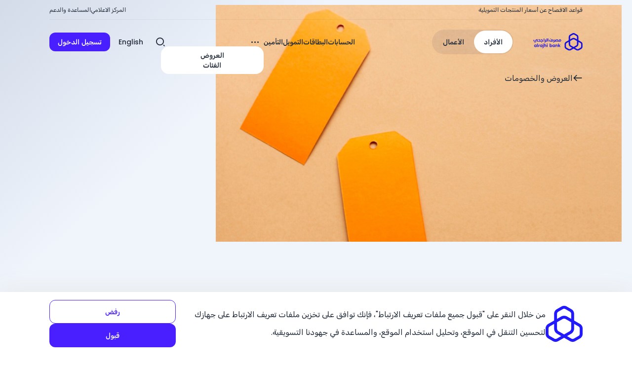

--- FILE ---
content_type: text/html; charset=utf-8
request_url: https://www.alrajhibank.com.sa/ar/Personal/Offers/CardsOffers/Others
body_size: 38255
content:
<!DOCTYPE html><html lang="ar" data-theme="arb" class="light-theme"><head><title data-next-head="">أخرى | مصرف الراجحي</title><meta name="description" content="الوصف الافتراضي" data-next-head=""/><meta charSet="UTF-8" data-next-head=""/><meta name="viewport" content="width=device-width, initial-scale=1" data-next-head=""/><meta name="mobile-web-app-capable" content="yes" data-next-head=""/><meta name="theme-color" content="#ffffff" data-next-head=""/><meta name="apple-mobile-web-app-status-bar-style" content="black" data-next-head=""/><meta name="apple-mobile-web-app-title" content="مصرف الراجحي" data-next-head=""/><meta name="HandheldFriendly" content="True" data-next-head=""/><meta http-equiv="Content-Type" content="text/html; charset=UTF-8" data-next-head=""/><meta http-equiv="X-UA-Compatible" content="IE=edge" data-next-head=""/><meta property="og:title" content="أخرى" data-next-head=""/><meta property="og:description" content="" data-next-head=""/><meta property="og:image" content="/default-og-image.jpg" data-next-head=""/><meta property="og:site_name" content="مصرف الراجحي" data-next-head=""/><meta name="twitter:title" content="أخرى" data-next-head=""/><meta name="twitter:description" content="" data-next-head=""/><meta name="twitter:card" content="ملخص البطاقة" data-next-head=""/><meta name="twitter:image" content="/default-twitter-image.jpg" data-next-head=""/><link rel="icon" href="/favicon-32x32.ico" data-next-head=""/><link rel="alternate" hrefLang="ar" href="https://www.alrajhibank.com.sa/ar/Personal/Offers/CardsOffers/Others" data-next-head=""/><link rel="alternate" hrefLang="en" href="https://www.alrajhibank.com.sa/en/Personal/Offers/CardsOffers/Others" data-next-head=""/><link rel="alternate" hrefLang="x-default" href="https://www.alrajhibank.com.sa/ar/Personal/Offers/CardsOffers/Others" data-next-head=""/><link rel="canonical" href="https://www.alrajhibank.com.sa/ar/Personal/Offers/CardsOffers/Others" data-next-head=""/><meta name="theme-color" content="#0038ff"/><meta name="theme-color" content="#0038ff" media="(prefers-color-scheme: light)"/><meta name="theme-color" content="#0038ff" media="(prefers-color-scheme: dark)"/><meta name="msapplication-TileColor" content="#0038ff"/><meta name="apple-mobile-web-app-status-bar-style" content="default"/><meta name="apple-mobile-web-app-status-bar-style" content="black-translucent"/><meta http-equiv="Cache-Control" content="no-cache, no-store, must-revalidate"/><meta http-equiv="Pragma" content="no-cache"/><meta http-equiv="Expires" content="0"/><meta name="format-detection" content="telephone=no"/><style>
              /* Enable text selection */
              * {
                -webkit-user-select: auto !important;
                -moz-user-select: auto !important;
                -ms-user-select: auto !important;
                user-select: auto !important;
                -webkit-touch-callout: auto !important;
              }
              
              /* Prevent drag and drop */
              * {
                -webkit-user-drag: none !important;
                -khtml-user-drag: none !important;
                -moz-user-drag: none !important;
                -o-user-drag: none !important;
                user-drag: none !important;
              }
              
              /* Prevent images from opening in separate tabs */
              img {
                pointer-events: none !important;
              }
              
              /* Prevent right-click context menu */
              body {
                -webkit-context-menu: none !important;
                -moz-context-menu: none !important;
                context-menu: none !important;
              }
              
              /* Prevent developer tools display */
              @media print {
                * {
                  display: none !important;
                }
              }
            </style><link rel="preload" href="/_next/static/media/f9b9ef243cb52de4-s.p.woff2" as="font" type="font/woff2" crossorigin="anonymous" data-next-font="size-adjust"/><link rel="preload" href="/_next/static/media/d9f8485c06c2d29a-s.p.woff2" as="font" type="font/woff2" crossorigin="anonymous" data-next-font="size-adjust"/><link rel="preload" href="/_next/static/media/c9f6cab261ea7287-s.p.woff2" as="font" type="font/woff2" crossorigin="anonymous" data-next-font="size-adjust"/><link rel="preload" href="/_next/static/media/45ff585fbb19096a-s.p.woff2" as="font" type="font/woff2" crossorigin="anonymous" data-next-font="size-adjust"/><link rel="preload" href="/_next/static/media/4dc90cc018d36309.p.woff2" as="font" type="font/woff2" crossorigin="anonymous" data-next-font=""/><link rel="preload" href="/_next/static/media/ec9d8e7cf8239536.p.woff2" as="font" type="font/woff2" crossorigin="anonymous" data-next-font=""/><link rel="preload" href="/_next/static/media/f26573e711e2ef26.p.woff2" as="font" type="font/woff2" crossorigin="anonymous" data-next-font=""/><link rel="preload" href="/_next/static/media/9888d6114eada38a.p.woff2" as="font" type="font/woff2" crossorigin="anonymous" data-next-font=""/><link rel="preload" href="/_next/static/media/ab0e67c02037a46a-s.p.woff" as="font" type="font/woff" crossorigin="anonymous" data-next-font="size-adjust"/><link rel="preload" href="/_next/static/css/d4ef94a74c2034f3.css" as="style"/><link rel="stylesheet" href="/_next/static/css/d4ef94a74c2034f3.css" data-n-g=""/><noscript data-n-css=""></noscript><script defer="" nomodule="" src="/_next/static/chunks/polyfills-42372ed130431b0a.js"></script><script src="/_next/static/chunks/webpack-cfe23e4559770262.js" defer=""></script><script src="/_next/static/chunks/framework-df87b7cb7f300bb9.js" defer=""></script><script src="/_next/static/chunks/main-53e89ebd6659854d.js" defer=""></script><script src="/_next/static/chunks/pages/_app-772c419125ef9d16.js" defer=""></script><script src="/_next/static/chunks/e098907b-8334b1fbc9d75970.js" defer=""></script><script src="/_next/static/chunks/841-a76eaa1defc88c1c.js" defer=""></script><script src="/_next/static/chunks/267-48b46f4c61bede55.js" defer=""></script><script src="/_next/static/chunks/874-b0c919c736f1ed59.js" defer=""></script><script src="/_next/static/chunks/pages/%5B%5B...path%5D%5D-ada58e60aaae43d0.js" defer=""></script><script src="/_next/static/qpr1HTrf7QD3BZZom9Bmm/_buildManifest.js" defer=""></script><script src="/_next/static/qpr1HTrf7QD3BZZom9Bmm/_ssgManifest.js" defer=""></script></head><body><div id="__next"><div class="__variable_5ca7d5 __variable_1252ba __variable_7ae841 arb-font-body rtl:arb-font-arabic arb-bg-[rgba(246,251,255,1)]" dir="rtl"><div class="prod-mode"><!--$--><header style="--opacity:0" id="header" class="arb-header arb-max-h-[7.625rem] arb-h-full arb-bg-transparent arb-full-bleed-container arb-sticky arb-top-0 arb-z-20 arb-w-full sm:arb-px-0 -arb-mt-[7.625rem]"><!--$--><!--$--><!--/$--><!--$--><!--/$--><!--/$--></header><!--/$--><main class="main-content prose-a:arb-text-primary"><!--$--><div id="content" class="arb-flex arb-flex-col arb-gap-16"><!--$--><div class="arb-relative arb-bg-base-100 xl:arb-min-h-[41.25rem] lg:arb-min-h-[38.875rem] arb-min-h-[39rem] arb-overflow-visible arb-grid arb-grid-cols-1 arb-grid-rows-1"><div style="clip-path:path(&#x27;m 5000 424 l -259.8 -522.7721 l -222.73 -458.6449 l 3040 0 l 0 1137 l -2329.965 0 c -46.434 -0.176 -91.007 -14.65 -131.13 -41.964 c -40.123 -27.314 -73.378 -66.503 -96.415 -113.619 z&#x27;)" class="arb-bg-hero-gradient arb-col-start-1 arb-row-start-1 rtl:-arb-scale-x-100 arb-hero-clip-shape arb-relative !arb-h-[37rem] arb-full-bleed-container"><div style="height:-webkit-fill-available" class="arb-absolute arb-end-0 rtl:arb-end-auto rtl:-arb-scale-x-100 arb-bottom-[3.4rem] arb-hidden lg:arb-flex"><img alt="" loading="lazy" width="800" height="600" decoding="async" data-nimg="1" class="arb-object-contain arb-relative lg:arb-top-[4rem] arb-w-[54rem] arb-h-[30rem]" style="color:transparent" src="/-/media/Project/AlRajhi/ARBRevamp/Home/Personal/Offers-Center/Shopping.jpg?h=432&amp;iar=0&amp;w=740&amp;hash=8329DE8CF8A2CBE3558CD9BFC30B0EB3"/></div></div><section class="arb-full-bleed-container arb-col-start-1 arb-row-start-1 arb-inset-0 "><div class="arb-px-xxxs lg:arb-px-content-padding arb-pt-24 md:arb-pt-content-top-margin arb-h-full arb-flex arb-relative"><div class="arb-flex-1 arb-flex arb-flex-col arb-gap-l lg:arb-gap-xl arb-pb-12 md:arb-pb-xxl arb-z-10"><div class="hero-header arb-min-h-s "><a title="" target="" class="arb-flex arb-justify-start arb-items-center arb-gap-xs !arb-text-base-content/50 max-lg:arb-mt-xl lg:arb-mt-0" href="/Personal/Offers/CardsOffers"><div class="rtl:-arb-scale-x-100 arb-mt-[0.25rem]"><span aria-label="" class="arb-font-icon arb-text-xl arb-icon-arrowLeft"></span></div>العروض والخصومات</a></div><div class="arb-flex arb-flex-col arb-h-full arb-justify-center md:arb-justify-start"><div class="arb-relative arb-flex max-lg:arb-flex-col arb-gap-xl "><div class="arb-flex-1 lg:arb-max-w-[100%]"><div class="rtl:-arb-scale-x-100 arb-float-end arb-h-[18rem] arb-w-[calc(50%+7rem)] hero-text-mask lg:arb-block arb-hidden" aria-hidden="true"></div><div class="arb-flex arb-flex-col arb-justify-center max-lg:arb-items-center arb-h-full md:arb-bg-transparent md:arb-shadow-transparent arb-rounded-lg arb-bg-opacity-60 arb-py-4"><div class="max-md:arb-text-center max-md:arb-flex max-md:arb-flex-col max-md:arb-items-center"><div><h1 class="md:arb-text-5xl max-md:!arb-text-center !arb-text-center   lg:!arb-text-start  sm:!arb-text-center arb-text-4xl arb-font-semibold arb-mb-xs arb-leading-relaxed arb-break-words arb-whitespace-normal max-sm:arb-w-full max-lg:arb-w-[44rem] arb-leading-normal arb-text-left">أخرى</h1><h2 class="max-md:!arb-text-center arb-text-center arb-text-base arb-text-base-content/70 arb-mb-s arb-line-clamp-5 lg:arb-text-start  arb-leading-normal arb-text-left"></h2></div></div><div class="arb-flex arb-flex-col arb-gap-s"><div class="arb-w-full arb-flex-1"><div class="arb-flex arb-flex-col max-lg:arb-items-center md:arb-flex-row arb-gap-s"></div></div></div></div></div></div></div></div></div></section></div><!--/$--><!--$--><section class="arb-full-bleed-container arb-overflow-hidden arb-relative"><div class="arb-px-xxxs lg:arb-px-content-padding arb-flex arb-flex-col arb-gap-8 arb-py-12"><div class="arb-flex arb-justify-end arb-items-center"><div class="arb-relative arb-inline-block arb-text-base-content/70"><button type="button" class="arb-flex arb-flex-row arb-justify-center arb-items-center arb-gap-xxxxs arb-font-normal"><span aria-label="" class="arb-font-icon arb-text-xl arb-icon-SortDown"></span>فرز حسب<span class="arb-font-semibold arb-text-base-content"></span><span aria-label="" class="arb-font-icon arb-text-xl arb-icon-chevronDown"></span></button></div></div><div class="arb-grid arb-grid-cols-2 md:arb-grid-cols-2 lg:arb-grid-cols-3 xl:arb-grid-cols-4 arb-gap-6"><div><p>لا توجد بيانات.</p></div></div></div></section><!--/$--></div><!--/$--></main><footer class="sm:arb-px-0 arb-pt-16 arb-full-bleed-container arb-flex arb-justify-center arb-items-center arb-h-full arb-w-full"><!--$--><div id="footer" class="md:arb-px-content-padding arb-px-s arb-w-full arb-flex arb-flex-col arb-relative"><!--$--><!--$--><!--$--><div class="max-sm:arb-flex-col md:arb-flex-row" style="opacity:1;transform:none"><!--$--><div class="  arb-content-center arb-flex arb-pb-l arb-flex-col md:arb-flex-row arb-gap-6 md:arb-gap-12"><!--$--><div class="  arb-flex arb-justify-between max-sm:arb-items-center"><!--$--><div class="component image  arb-block md:arb-hidden arb-min-w-[117px] arb-min-h-[42px] arb-relative "><div class="component-content"><img alt="" loading="lazy" width="155" height="53" decoding="async" data-nimg="1" style="color:transparent" src="/-/media/Project/AlRajhi/ARBRevamp/Temp/AlRajhiBankLogo.svg?h=53&amp;iar=0&amp;w=155&amp;hash=CDCB0DBCE8B0FB5F773D371AC48A083E"/></div></div><!--/$--><!--$--><div class="arb-dropdown arb-dropdown-end arb-w-fit arb-mt-4 undefined"><label tabindex="0" class="arb-bg-base-100 arb-flex arb-content-center arb-justify-between arb-py-xxxs arb-px-4 !arb-h-auto arb-btn md:arb-btn-sm  arb-shadow-none arb-border-none arb-font-arabic arb-w-36 arb-flex-nowrap"><img alt="العربية" loading="lazy" width="20" height="20" decoding="async" data-nimg="1" style="color:transparent" src="/img/arb-language-switcher/ar.svg"/><span>العربية</span><span class="arb-font-icon arb-icon-chevronDown"></span></label></div><!--/$--></div><!--/$--><!--$--><div class="  arb-flex arb-justify-between arb-w-full arb-flex-col md:arb-flex-row arb-flex-wrap arb-gap-y-2 arb-py-4"><!--$--><div class="arb-relative arb-overflow-clip  arb-collapse-arrow !arb-rounded-none max-sm:arb-collapse arb-relative arb-overflow-clip arb-ml-2"><div class="arb-absolute arb-inset-0 arb-z-20 arb-bg-lightBlue" aria-hidden="true" style="transform:none"></div><div class="md:arb-block max-md:arb-hidden"><h3 class="arb-mb-s arb-text-lg arb-leading-normal arb-text-left">الأفراد</h3><ul class="arb-flex arb-list-none arb-flex-col arb-gap-xs arb-text-base arb-opacity-75"><li class="arb-text-md arb-leading-snug"><a title="" target="" class="" href="/Personal/Accounts">الحسابات</a></li><li class="arb-text-md arb-leading-snug"><a title="" target="" class="" href="/Personal/Cards">البطاقات</a></li><li class="arb-text-md arb-leading-snug"><a title="" target="" class="" href="/Personal/Finance">التمويل</a></li><li class="arb-text-md arb-leading-snug"><a title="" target="" class="" href="/Personal/Insurance">التأمين</a></li><li class="arb-text-md arb-leading-snug"><a title="" target="" class="" href="/Personal/Offers/CardsOffers">العروض</a></li></ul></div><div class="md:arb-hidden"><div class="arb-collapse arb-collapse-arrow arb-bg-base-100 arb-join-item !arb-rounded-none arb-bg-transparent [&amp;_.arb-collapse-title]:arb-min-h-0 [&amp;_.arb-collapse-content]:arb-bg-transparent" role="region" aria-labelledby=":Rpmfr6:"><input type="checkbox" class="arb-peer" aria-controls=":Rpmfr6H1:"/><div class="arb-collapse-title arb-peer-checked:arb-bg-white [&amp;_h3]:!arb-m-0" id=":Rpmfr6:"><h3 class="lg:arb-text-xl arb-text-base arb-font-medium arb-leading-normal arb-text-left">الأفراد</h3></div><div class="arb-collapse-content arb-peer-checked:arb-bg-base-200" id=":Rpmfr6H1:"><ul class="arb-flex arb-list-none arb-flex-col arb-gap-xs arb-text-base arb-opacity-75"><li class="arb-text-md arb-leading-snug"><a title="" target="" class="" href="/Personal/Accounts">الحسابات</a></li><li class="arb-text-md arb-leading-snug"><a title="" target="" class="" href="/Personal/Cards">البطاقات</a></li><li class="arb-text-md arb-leading-snug"><a title="" target="" class="" href="/Personal/Finance">التمويل</a></li><li class="arb-text-md arb-leading-snug"><a title="" target="" class="" href="/Personal/Insurance">التأمين</a></li><li class="arb-text-md arb-leading-snug"><a title="" target="" class="" href="/Personal/Offers/CardsOffers">العروض</a></li></ul></div></div></div></div><!--/$--><!--$--><div class="arb-relative arb-overflow-clip  arb-collapse-arrow !arb-rounded-none max-sm:arb-collapse arb-relative arb-overflow-clip arb-ml-2"><div class="arb-absolute arb-inset-0 arb-z-20 arb-bg-lightBlue" aria-hidden="true" style="transform:none"></div><div class="md:arb-block max-md:arb-hidden"><h3 class="arb-mb-s arb-text-lg arb-leading-normal arb-text-left">الأعمال</h3><ul class="arb-flex arb-list-none arb-flex-col arb-gap-xs arb-text-base arb-opacity-75"><li class="arb-text-md arb-leading-snug"><a title="" target="" class="" href="/Business/Cash-Management">إدارة النقد</a></li><li class="arb-text-md arb-leading-snug"><a title="" target="" class="" href="/Business/Finance">التمويل</a></li><li class="arb-text-md arb-leading-snug"><a title="" target="" class="" href="/Business/Insurance">التأمين</a></li><li class="arb-text-md arb-leading-snug"><a title="" target="" class="" href="/Business/Trade">التجارة</a></li><li class="arb-text-md arb-leading-snug"><a title="" target="" class="" href="/Business/Cards">البطاقات</a></li></ul></div><div class="md:arb-hidden"><div class="arb-collapse arb-collapse-arrow arb-bg-base-100 arb-join-item !arb-rounded-none arb-bg-transparent [&amp;_.arb-collapse-title]:arb-min-h-0 [&amp;_.arb-collapse-content]:arb-bg-transparent" role="region" aria-labelledby=":Rqmfr6:"><input type="checkbox" class="arb-peer" aria-controls=":Rqmfr6H1:"/><div class="arb-collapse-title arb-peer-checked:arb-bg-white [&amp;_h3]:!arb-m-0" id=":Rqmfr6:"><h3 class="lg:arb-text-xl arb-text-base arb-font-medium arb-leading-normal arb-text-left">الأعمال</h3></div><div class="arb-collapse-content arb-peer-checked:arb-bg-base-200" id=":Rqmfr6H1:"><ul class="arb-flex arb-list-none arb-flex-col arb-gap-xs arb-text-base arb-opacity-75"><li class="arb-text-md arb-leading-snug"><a title="" target="" class="" href="/Business/Cash-Management">إدارة النقد</a></li><li class="arb-text-md arb-leading-snug"><a title="" target="" class="" href="/Business/Finance">التمويل</a></li><li class="arb-text-md arb-leading-snug"><a title="" target="" class="" href="/Business/Insurance">التأمين</a></li><li class="arb-text-md arb-leading-snug"><a title="" target="" class="" href="/Business/Trade">التجارة</a></li><li class="arb-text-md arb-leading-snug"><a title="" target="" class="" href="/Business/Cards">البطاقات</a></li></ul></div></div></div></div><!--/$--><!--$--><div class="arb-relative arb-overflow-clip  arb-collapse-arrow !arb-rounded-none max-sm:arb-collapse arb-relative arb-overflow-clip arb-ml-2"><div class="arb-absolute arb-inset-0 arb-z-20 arb-bg-lightBlue" aria-hidden="true" style="transform:none"></div><div class="md:arb-block max-md:arb-hidden"><h3 class="arb-mb-s arb-text-lg arb-leading-normal arb-text-left">عن مصرف الراجحي</h3><ul class="arb-flex arb-list-none arb-flex-col arb-gap-xs arb-text-base arb-opacity-75"><li class="arb-text-md arb-leading-snug"><a title="" target="" class="" href="/About-alrajhi-bank">نبذه عن المصرف</a></li><li class="arb-text-md arb-leading-snug"><a title="" target="" class="" href="/About-alrajhi-bank/Investor-Relations/AGM">اجتماعات الجمعية العمومية</a></li><li class="arb-text-md arb-leading-snug"><a title="" target="" class="" href="/About-alrajhi-bank/Investor-Relations">علاقات المستثمرين</a></li><li class="arb-text-md arb-leading-snug"><a title="" target="" class="" href="/About-alrajhi-bank/Investor-Relations/Basel-Disclosure">افصاحات بازل</a></li><li class="arb-text-md arb-leading-snug"><a title="" target="" class="" href="/About-alrajhi-bank/Media-Center">المركز الإعلامي</a></li><li class="arb-text-md arb-leading-snug"><a href="https://careers.alrajhibank.com.sa/ar/" target="">الوظائف</a></li></ul></div><div class="md:arb-hidden"><div class="arb-collapse arb-collapse-arrow arb-bg-base-100 arb-join-item !arb-rounded-none arb-bg-transparent [&amp;_.arb-collapse-title]:arb-min-h-0 [&amp;_.arb-collapse-content]:arb-bg-transparent" role="region" aria-labelledby=":Rrmfr6:"><input type="checkbox" class="arb-peer" aria-controls=":Rrmfr6H1:"/><div class="arb-collapse-title arb-peer-checked:arb-bg-white [&amp;_h3]:!arb-m-0" id=":Rrmfr6:"><h3 class="lg:arb-text-xl arb-text-base arb-font-medium arb-leading-normal arb-text-left">عن مصرف الراجحي</h3></div><div class="arb-collapse-content arb-peer-checked:arb-bg-base-200" id=":Rrmfr6H1:"><ul class="arb-flex arb-list-none arb-flex-col arb-gap-xs arb-text-base arb-opacity-75"><li class="arb-text-md arb-leading-snug"><a title="" target="" class="" href="/About-alrajhi-bank">نبذه عن المصرف</a></li><li class="arb-text-md arb-leading-snug"><a title="" target="" class="" href="/About-alrajhi-bank/Investor-Relations/AGM">اجتماعات الجمعية العمومية</a></li><li class="arb-text-md arb-leading-snug"><a title="" target="" class="" href="/About-alrajhi-bank/Investor-Relations">علاقات المستثمرين</a></li><li class="arb-text-md arb-leading-snug"><a title="" target="" class="" href="/About-alrajhi-bank/Investor-Relations/Basel-Disclosure">افصاحات بازل</a></li><li class="arb-text-md arb-leading-snug"><a title="" target="" class="" href="/About-alrajhi-bank/Media-Center">المركز الإعلامي</a></li><li class="arb-text-md arb-leading-snug"><a href="https://careers.alrajhibank.com.sa/ar/" target="">الوظائف</a></li></ul></div></div></div></div><!--/$--><!--$--><div class="arb-relative arb-overflow-clip  arb-collapse-arrow !arb-rounded-none max-sm:arb-collapse arb-relative arb-overflow-clip arb-ml-2"><div class="arb-absolute arb-inset-0 arb-z-20 arb-bg-lightBlue" aria-hidden="true" style="transform:none"></div><div class="md:arb-block max-md:arb-hidden"><h3 class="arb-mb-s arb-text-lg arb-leading-normal arb-text-left">الدعم والمساعدة</h3><ul class="arb-flex arb-list-none arb-flex-col arb-gap-xs arb-text-base arb-opacity-75"><li class="arb-text-md arb-leading-snug"><a href="/-/media/Project/AlRajhi/ARBRevamp/Home/Customer-protection-principles-AR.pdf" target="_blank" rel="noopener noreferrer">مبادئ وقواعد حماية العملاء </a></li><li class="arb-text-md arb-leading-snug"><a title="" target="" class="" href="/Personal/Accounts/Products-And-Services-Fees">التعرفة البنكية </a></li><li class="arb-text-md arb-leading-snug"><a title="" target="" class="" href="/forms/submit-your-request">لرفع طلب أو شكوى</a></li><li class="arb-text-md arb-leading-snug"><a title="" target="" class="" href="/find-branch">ابحث عن الفرع الأقرب لك</a></li></ul></div><div class="md:arb-hidden"><div class="arb-collapse arb-collapse-arrow arb-bg-base-100 arb-join-item !arb-rounded-none arb-bg-transparent [&amp;_.arb-collapse-title]:arb-min-h-0 [&amp;_.arb-collapse-content]:arb-bg-transparent" role="region" aria-labelledby=":Rsmfr6:"><input type="checkbox" class="arb-peer" aria-controls=":Rsmfr6H1:"/><div class="arb-collapse-title arb-peer-checked:arb-bg-white [&amp;_h3]:!arb-m-0" id=":Rsmfr6:"><h3 class="lg:arb-text-xl arb-text-base arb-font-medium arb-leading-normal arb-text-left">الدعم والمساعدة</h3></div><div class="arb-collapse-content arb-peer-checked:arb-bg-base-200" id=":Rsmfr6H1:"><ul class="arb-flex arb-list-none arb-flex-col arb-gap-xs arb-text-base arb-opacity-75"><li class="arb-text-md arb-leading-snug"><a href="/-/media/Project/AlRajhi/ARBRevamp/Home/Customer-protection-principles-AR.pdf" target="_blank" rel="noopener noreferrer">مبادئ وقواعد حماية العملاء </a></li><li class="arb-text-md arb-leading-snug"><a title="" target="" class="" href="/Personal/Accounts/Products-And-Services-Fees">التعرفة البنكية </a></li><li class="arb-text-md arb-leading-snug"><a title="" target="" class="" href="/forms/submit-your-request">لرفع طلب أو شكوى</a></li><li class="arb-text-md arb-leading-snug"><a title="" target="" class="" href="/find-branch">ابحث عن الفرع الأقرب لك</a></li></ul></div></div></div></div><!--/$--></div><!--/$--></div><!--/$--></div><!--/$--><!--/$--><!--$--><!--$--><div style="opacity:1;transform:none"><!--$--><div class="  arb-flex arb-justify-between arb-flex arb-justify-between arb-items-center arb-relative arb-mb-m"><!--$--><div class="component image  md:arb-block arb-hidden arb-min-w-[117px] arb-min-h-[42px] arb-relative "><div class="component-content"><img alt="" loading="lazy" width="155" height="53" decoding="async" data-nimg="1" style="color:transparent" src="/-/media/Project/AlRajhi/ARBRevamp/Temp/AlRajhiBankLogo.svg?h=53&amp;iar=0&amp;w=155&amp;hash=CDCB0DBCE8B0FB5F773D371AC48A083E"/></div></div><!--/$--><!--$--><div id="social-links" aria-label="Social media platforms links" class="max-sm:arb-mx-auto max-sm:arb-scale-110"><ul class="arb-list-none arb-flex arb-flex-wrap arb-justify-center md:arb-justify-end arb-items-center lg:arb-gap-xs arb-text-xs md:arb-grayscale-0 arb-grayscale md:arb-opacity-100 arb-opacity-80 arb-text-base-content/50 component link-list  arb-list-none arb-flex arb-justify-center md:arb-justify-end arb-items-center md:arb-gap-m arb-gap-xs arb-text-xs md:arb-grayscale-0 arb-grayscale md:arb-opacity-100 arb-opacity-80"><li class=""><a href="https://x.com/alrajhibank" class="arb-btn arb-btn-sm arb-btn-ghost arb-btn-circle" target="_blank" rel="noopener noreferrer"><span class="arb-font-icon arb-text-base arb-icon-tabler-icon-brand-x"></span></a></li><li class=""><a href="https://www.facebook.com/alrajhibank" class="arb-btn arb-btn-sm arb-btn-ghost arb-btn-circle" target="_blank" rel="noopener noreferrer"><span class="arb-font-icon arb-text-base arb-icon-facebook arb-text-lg"></span></a></li><li class=""><a href="https://www.instagram.com/alrajhibank/#" class="arb-btn arb-btn-sm arb-btn-ghost arb-btn-circle" target="_blank" rel="noopener noreferrer"><span class="arb-font-icon arb-text-base arb-icon-Instgram"></span></a></li><li class=""><a href="https://www.linkedin.com/company/alrajhibank/" class="arb-btn arb-btn-sm arb-btn-ghost arb-btn-circle" target="_blank" rel="noopener noreferrer"><span class="arb-font-icon arb-text-base arb-icon-LinkedIn_icon-1"></span></a></li><li class=""><a href="https://t.snapchat.com/pm9epXMZ" class="arb-btn arb-btn-sm arb-btn-ghost arb-btn-circle" target="_blank" rel="noopener noreferrer"><span class="arb-font-icon arb-text-base arb-icon-tabler-icon-brand-snapchat"></span></a></li><li class=""><a href="https://www.tiktok.com/@alrajhibank?lang" class="arb-btn arb-btn-sm arb-btn-ghost arb-btn-circle" target="_blank" rel="noopener noreferrer"><span class="arb-font-icon arb-text-base arb-icon-tabler-icon-brand-tiktok-filled"></span></a></li></ul></div><!--/$--></div><!--/$--><!--$--><div class="arb-pt-4 md:arb-pt-8 arb-pb-12 arb-px-0 md:arb-px-6"><div class="arb-flex arb-flex-wrap arb-justify-center arb-gap-x-3 arb-gap-y-2 arb-text-sm arb-text-opacity-80"><a title="" target="" class="arb-leading-snug md:arb-text-md arb-opacity-70" href="/find-branch">الفروع وأجهزة الصراف الآلي</a><span>|</span><a title="" target="" class="arb-leading-snug md:arb-text-md arb-opacity-70" href="/Business/Finance/Employer-Onboarding">بوابة اعتماد الجهات</a><span>|</span><a title="" target="" class="arb-leading-snug md:arb-text-md arb-opacity-70" href="/About-alrajhi-bank/Fraud-Awareness">الوعي ضد الاحتيال</a><span>|</span><a title="" target="" class="arb-leading-snug md:arb-text-md arb-opacity-70" href="/Personal/Programs/Partnership-Program">برنامج الشراكات</a><span>|</span><a title="" target="" class="arb-leading-snug md:arb-text-md arb-opacity-70" href="/SiteMap">خريطة الموقع</a><span>|</span><a title="" target="" class="arb-leading-snug md:arb-text-md arb-opacity-70" href="/About-alrajhi-bank/Vendors">الموردون</a><span>|</span><a title="" target="" class="arb-leading-snug md:arb-text-md arb-opacity-70" href="/About-alrajhi-bank/Governance">الحوكمة</a><span>|</span><a title="" target="" class="arb-leading-snug md:arb-text-md arb-opacity-70" href="/About-alrajhi-bank/Compliance">الإلتزام</a><span>|</span><a title="" target="" class="arb-leading-snug md:arb-text-md arb-opacity-70" href="/About-alrajhi-bank/Corporate-Social-Responsibility">المسؤولية الاجتماعية</a></div></div><!--/$--><!--$--><div class="  arb-flex lg:arb-text-start arb-gap-s arb-text-center arb-flex arb-flex-wrap arb-justify-center arb-items-center md:arb-justify-between arb-bg-base-100 arb-rounded-4xl arb-shadow-lg lg:arb-p-s arb-py-l arb-p-xs arb-mb-m"><!--$--><div class="basis-full "><p class="arb-font-normal md:arb-text-l arb-text-base arb-text-base-content/55 arb-mb-1 ">الهاتف التسويقي</p><a href="tel:8001241222" class="arb-no-underline hover:arb-no-underline arb-font-semibold md:arb-text-xl arb-text-xl" target="">800-124-1222</a></div><!--/$--><!--$--><div class="basis-full "><p class="arb-font-normal md:arb-text-l arb-text-base arb-text-base-content/55 arb-mb-1 ">العناية بالعملاء</p><a href="tel:920003344" class="arb-no-underline hover:arb-no-underline arb-font-semibold md:arb-text-xl arb-text-xl" target="">920-003-344</a></div><!--/$--><!--$--><div class=" "><p class="arb-font-normal md:arb-text-l arb-text-base arb-text-base-content/55 arb-mb-1 ">الرقم المجاني للبلاغات والشكاوى</p><a href="tel:8001244455" class="arb-no-underline hover:arb-no-underline arb-font-semibold md:arb-text-xl arb-text-xl" target="">800-124-4455</a></div><!--/$--><!--$--><div class="basis-full "><p class="arb-font-normal md:arb-text-l arb-text-base arb-text-base-content/55 arb-mb-1 ">لرفع طلب أو شكوى</p><a target="" class="arb-no-underline hover:arb-no-underline arb-font-semibold md:arb-text-xl arb-text-xl" href="/forms/submit-your-request">care@alrajhibank.com.sa</a></div><!--/$--></div><!--/$--><!--$--><div class="arb-text-base-content/65 arb-text-sm arb-text-center">شركة الراجحي المصرفية للاستثمار، نوع الكيان: مصرف / مؤسسة مالية، شركة سعودية مساهمة برأس مال:   40,000,000,000.00 § ، رقم السجل التجاري: 1010000096، صندوق بريد: 28 الرياض 11411 المملكة العربية السعودية، هاتف: 0096611211600، العنوان الوطني: شركة الراجحي المصرفية للاستثمار، 8467 طريق الملك فهد-حي المروج، وحدة رقم (1)، الرياض، 122630 – 2743 ، الموقع الإلكتروني: www.alrajhibank.com.sa ، مرخص لها برقم الترخيص: 1420 ، وخاضعة لرقابة وإشراف البنك المركزي السعودي</div><!--/$--><!--$--><div class="  arb-copyright md:arb-gap-auto arb-grid arb-grid-cols-2 arb-gap-y-s arb-py-m max-sm:arb-flex-col md:arb-flex-row"><!--$--><div class="component rich-text  arb-col-start-1 -arb-col-end-1 arb-row-start-2 lg:arb-col-end-auto lg:arb-row-start-1 max-lg:arb-text-center arb-text-sm arb-opacity-70"><div class="component-content"><div><div class="arb-col-start-1 -arb-col-end-1 arb-row-start-2 lg:arb-col-end-auto lg:arb-row-start-1">
<p class="max-lg:arb-text-center arb-text-md arb-opacity-70"><span>حقوق الطبع والنشر &copy;2025 مصرف الراجحي.</span></p>
</div></div></div></div><!--/$--><!--$--><div class="component link-list  arb-justify-self-center arb-legal-nav arb-col-start-1 -arb-col-end-1 arb-row-start-1"><ul class="arb-flex arb-list-none arb-justify-center arb-gap-4 arb-text-center arb-text-md md:arb-text-sm arb-opacity-70"><li class="item0 odd first"><div class="field-link"><a title="" target="" class="" href="/About-alrajhi-bank/Cookie-Policy">سياسة ملفات تعريف الارتباط</a></div></li><li class="item1 even"><div class="field-link"><a title="" target="" class="" href="/About-alrajhi-bank/privacy-policy">سياسة الخصوصية</a></div></li><li class="item2 odd last"><div class="field-link"><a title="" target="" class="" href="/About-alrajhi-bank/Terms-and-Conditions">الأحكام والشروط</a></div></li></ul></div><!--/$--></div><!--/$--></div><!--/$--><!--/$--><!--/$--></div><!--/$--></footer></div></div></div><script id="__NEXT_DATA__" type="application/json">{"props":{"pageProps":{"site":{"name":"arbksa","language":"ar","hostName":"*"},"locale":"ar","layoutData":{"sitecore":{"context":{"visitorIdentificationTimestamp":638999290124852700,"pageEditing":false,"site":{"name":"arbksa"},"pageState":"normal","language":"ar","itemPath":"/Personal/Offers/CardsOffers/Others"},"route":{"name":"Others","displayName":"Others","fields":{"Icon":{"value":{"src":"/-/media/Project/AlrajhiPWS/Shared/Home/Personal/Offers/2024/icons/Others.png?h=128\u0026iar=0\u0026w=128\u0026hash=B51E3A4E8AEC317D29C4CE3A92D904B0","alt":"","width":"128","height":"128"}},"OfferSliderImage":{"value":{"src":"/-/media/Project/AlRajhi/ARBRevamp/Home/Personal/Offers-Center/Shopping.jpg?h=432\u0026iar=0\u0026w=740\u0026hash=8329DE8CF8A2CBE3558CD9BFC30B0EB3","alt":"","width":"740","height":"432"}},"IsActive":{"value":true},"Title":{"value":"أخرى"},"SubTitle":{"value":""},"BackLink":{"value":{"href":""}},"HeroSliderCategoryOffers":[],"Content":{"value":""},"OverviewLink":{"value":{"href":""}},"OverviewTitle":{"value":""},"NavigationClass":null,"NavigationFilter":[],"NavigationTitle":{"value":"Others"},"SxaTags":[],"Page Design":{"id":"4a815d7c-aa57-47f4-aac8-cca38bc38821","url":"/Presentation/Page-Designs/Personal/OfferCategory","name":"OfferCategory","displayName":"OfferCategory","fields":{"PartialDesigns":[{"id":"19619d87-9328-4d9c-b94f-a3c601d1191e","url":"/Presentation/Partial-Designs/Personal/Global/Header-Personal","name":"Header Personal","displayName":"Header Personal","fields":{"Base Partial Design":null,"Signature":{"value":"header"}}},{"id":"867351d9-7f1e-47d5-b1bd-314e22830ad8","url":"/Presentation/Partial-Designs/Global/Footer","name":"Footer","displayName":"Footer","fields":{"Base Partial Design":null,"Signature":{"value":"footer"}}}]}},"OpenGraphAdmins":{"value":""},"OpenGraphAppId":{"value":""},"OpenGraphDescription":{"value":""},"OpenGraphImageUrl":{"value":{}},"OpenGraphSiteName":{"value":""},"OpenGraphTitle":{"value":""},"OpenGraphType":{"value":""},"MetaDescription":{"value":""},"MetaKeywords":{"value":""},"TwitterCardType":null,"TwitterDescription":{"value":""},"TwitterSite":{"value":""},"TwitterTitle":{"value":""},"TwitterImage":{"value":{}},"Attributes":{"value":""},"Bullet List":{"value":"1"},"BannerDescription":{"value":""},"BannerImage":{"value":{"src":"/-/media/Project/AlRajhi/ARBRevamp/Home/Personal/Offers-Center/Shopping.jpg?h=432\u0026iar=0\u0026w=740\u0026hash=8329DE8CF8A2CBE3558CD9BFC30B0EB3","alt":"","width":"740","height":"432"}},"BannerSubTitle":{"value":""},"BannerTitle":{"value":"أخرى"},"BannerLink":{"value":{"href":""}},"BackToPreviousPageLink":{"value":{"text":"العروض والخصومات","anchor":"","linktype":"internal","class":"","title":"","target":"","querystring":"","id":"{97E5E835-46A5-4AE5-A608-BEE87560E124}","href":"/Personal/Offers/CardsOffers"}},"BannerSecondaryLink":{"value":{"href":""}},"Details":{"value":""},"BadgeImage":{"value":{}},"BannerBulletList":{"value":"1"}},"databaseName":"web","deviceId":"fe5d7fdf-89c0-4d99-9aa3-b5fbd009c9f3","itemId":"6a14812c-68d8-4f4e-8ac6-3b5e1b053598","itemLanguage":"ar","itemVersion":1,"layoutId":"96e5f4ba-a2cf-4a4c-a4e7-64da88226362","templateId":"2b81f8cd-a721-4ac6-b382-a1928cb6b70f","templateName":"Offer Category","placeholders":{"headless-header":[{"uid":"bc79230f-a8d9-4f6c-a679-acf3c0159eef","componentName":"PartialDesignDynamicPlaceholder","dataSource":"","params":{"sid":"{19619D87-9328-4D9C-B94F-A3C601D1191E}","ph":"headless-header","sig":"sxa-header"},"placeholders":{"sxa-header":[{"uid":"7aafff65-cc15-47ed-b2b3-ab96a4e2c2a6","componentName":"ARBNavigation","dataSource":"","params":{"FieldNames":"Default","NavigationRoot":"{37351393-0E8C-4E85-8016-6EDDB0CC546A}","LevelFrom":"{1BB88840-5FB3-4353-AD8D-81136F6FF75A}","LevelTo":"{3905B33E-C8F9-4B91-91D4-1E5EDA7CE4ED}","Filter":"{D063E9D1-C7B5-4B1E-B31E-69886C9C59F5}","FirstLevelLeft":"{254CA932-D712-49B8-A8DE-0B37B14E6F3E}","FirstLevelRight":"{8EDAC1AD-BF80-4ADF-9D2B-E3481A847B98}|{9AA62932-9E5E-4E12-B6F7-597A34F491BC}","SignIn":"{CB9E0928-13E8-496B-8DBA-191D64E1B999}"},"fields":[{"Id":"4a0fa8db-0a62-4884-9c4f-d57a403d7c96","Styles":["level1","submenu","item0","odd","first"],"Href":"/Personal","Querystring":"","Title":{"value":"الأفراد","editable":"الأفراد"},"Children":[{"Id":"f88172c5-abe0-4646-96dd-c95148f83261","Styles":["level2","submenu","item0","odd","first"],"Href":"/Personal/Accounts","Querystring":"","Title":{"value":"الحسابات","editable":"الحسابات"},"Children":[{"Id":"c84e569e-3ea2-4663-9d89-d13284f301b4","Styles":["level3","item0","odd","first"],"Href":"/Personal/Accounts/Dependent-Account","Querystring":"","Title":{"value":"حساب التابع","editable":"حساب التابع"}},{"Id":"842dc0cc-3763-4f57-9c2d-e442bdc5b520","Styles":["level3","item1","even"],"Href":"/Personal/Accounts/Salary-Transfer","Querystring":"","Title":{"value":"راتبك 12x","editable":"راتبك 12x"}},{"Id":"b8edee91-fab7-4b5b-b221-ef119cb340a5","Styles":["level3","item2","odd"],"Href":"/Personal/Accounts/Family-Account","Querystring":"","Title":{"value":"حساب العائلة","editable":"حساب العائلة"}},{"Id":"e9e977f2-69c8-4126-a4d5-6b5c5668304a","Styles":["level3","item3","even"],"Href":"/Personal/Accounts/Awaeed-Account","Querystring":"","Title":{"value":"حساب عوائد","editable":"حساب عوائد"}},{"Id":"2b805d73-a73f-454b-a823-ca0f6dd4bfc1","Styles":["level3","item4","odd"],"Href":"/Personal/Accounts/Hassad-Account","Querystring":"","Title":{"value":"حساب حصاد – مدخراتك بطريقتك","editable":"حساب حصاد – مدخراتك بطريقتك"}},{"Id":"eaa43cd0-5a2a-487c-bfde-ba06e97d9e80","Styles":["level3","item5","even"],"Href":"/Personal/Accounts/Future-Account","Querystring":"","Title":{"value":"حساب المستقبل","editable":"حساب المستقبل"}},{"Id":"81621d12-42f7-47c7-9d06-b54671be456a","Styles":["level3","item6","odd"],"Href":"/Personal/Accounts/Million-Account","Querystring":"","Title":{"value":"حساب المليون ","editable":"حساب المليون "}},{"Id":"215bb8cb-e778-4bd9-8878-51b5bb01abae","Styles":["level3","item7","even"],"Href":"/Personal/Accounts/Current-Account","Querystring":"","Title":{"value":"الحساب الجاري","editable":"الحساب الجاري"}},{"Id":"7e688b61-c325-4d1b-8a3a-97aa30b182bd","Styles":["level3","item8","odd"],"Href":"/Personal/Accounts/SWAR-Account","Querystring":"","Title":{"value":"منتج سوار ","editable":"منتج سوار "}},{"Id":"4419a1cb-481a-46b0-8942-90f1c40fdb0f","Styles":["level3","item9","even","last"],"Href":"/Personal/Accounts/Smart-Saving","Querystring":"","Title":{"value":"الادخار الذكي","editable":"الادخار الذكي"}}]},{"Id":"b667cff1-9794-49c1-ba2c-e7328c5c7e1b","Styles":["level2","submenu","item1","even"],"Href":"/Personal/Cards","Querystring":"","Title":{"value":"البطاقات","editable":"البطاقات"},"Children":[{"Id":"209627e6-c871-4765-ae59-427277251228","Styles":["level3","submenu","item0","odd","first"],"Href":"/Personal/Cards/Miles-Card","Querystring":"","Title":{"value":"بطاقات الأميال","editable":"بطاقات الأميال"},"Children":[{"Id":"f277f1a4-817f-4575-9d61-ad4880c8cfc0","Styles":["level4","item0","odd","first"],"Href":"/Personal/Cards/Miles-Card/Flynas-signature-credit-card","Querystring":"","Title":{"value":"بطاقة طيران ناس سجنتشر الائتمانية","editable":"بطاقة طيران ناس سجنتشر الائتمانية"}},{"Id":"07c506e4-fff8-4c5f-8af4-e2eaa39fcf64","Styles":["level4","item1","even"],"Href":"/Personal/Cards/Miles-Card/AlFursan-infinite-credit-card","Querystring":"","Title":{"value":"بطاقة إنفينيت الفرسان الائتمانية","editable":"بطاقة إنفينيت الفرسان الائتمانية"}},{"Id":"aabd1a2b-fd73-400c-9cc4-717ce0b74dd5","Styles":["level4","item2","odd","last"],"Href":"/Personal/Cards/Miles-Card/AlFursan-Platinum-Credit-Card","Querystring":"","Title":{"value":"بطاقة الفرسان بلاتينيوم الائتمانية","editable":"بطاقة الفرسان بلاتينيوم الائتمانية"}}]},{"Id":"f15ea8fd-c51e-4bff-833a-17449ddd8d90","Styles":["level3","submenu","item1","even"],"Href":"/Personal/Cards/Credit-Cards","Querystring":"","Title":{"value":"البطاقات الائتمانية","editable":"البطاقات الائتمانية"},"Children":[{"Id":"1a716512-e6d1-400f-b9c5-4d04c0bdae0d","Styles":["level4","item0","odd","first"],"Href":"/Personal/Cards/Credit-Cards/Marriott-Bonvoy","Querystring":"","Title":{"value":"بطاقة Marriott Bonvoy® الائتمانية ","editable":"بطاقة Marriott Bonvoy\u0026#174; الائتمانية "}},{"Id":"8157cb77-af66-4bb9-ac0d-4008b4f1e921","Styles":["level4","item1","even"],"Href":"/Personal/Cards/Credit-Cards/Platinum-Credit-Card","Querystring":"","Title":{"value":"بطاقة بلاتينيوم الائتمانية","editable":"بطاقة بلاتينيوم الائتمانية"}},{"Id":"225dfe51-9c67-4437-b173-086e64637088","Styles":["level4","item2","odd"],"Href":"/Personal/Cards/Credit-Cards/Infinite-Credit-Card","Querystring":"","Title":{"value":"بطاقة إنفينيت الائتمانية","editable":"بطاقة إنفينيت الائتمانية"}},{"Id":"d0870dd6-abdb-419d-b42c-0a0f67dfbcae","Styles":["level4","item3","even"],"Href":"/Personal/Cards/Credit-Cards/Signature-Credit-Card","Querystring":"","Title":{"value":"بطاقة سيجنتشر الائتمانية","editable":"بطاقة سيجنتشر الائتمانية"}},{"Id":"69407b50-6369-4c49-932d-a06f66b053c6","Styles":["level4","item4","odd","last"],"Href":"/Personal/Cards/Credit-Cards/SELECTIVE-Credit-Card","Querystring":"","Title":{"value":"بطاقة سيليكتيف الائتمانية ","editable":"بطاقة سيليكتيف الائتمانية "}}]},{"Id":"83a5ba77-31f0-4fdc-bf95-eca0ae9ae754","Styles":["level3","submenu","item2","odd"],"Href":"/Personal/Cards/Charge-Credit-Card","Querystring":"","Title":{"value":"بطاقات الحسم الشهري","editable":"بطاقات الحسم الشهري"},"Children":[{"Id":"7efebfa0-c51c-46c3-b05c-b867b9592d67","Styles":["level4","item0","odd","first"],"Href":"/Personal/Cards/Charge-Credit-Card/Platinum-Charge-Credit-Card","Querystring":"","Title":{"value":"البطاقة البلاتينية \"الحسم الشهري\" الائتمانية","editable":"البطاقة البلاتينية \u0026quot;الحسم الشهري\u0026quot; الائتمانية"}},{"Id":"dfc1ea4e-b001-4fa9-a6f9-5354d9f26e98","Styles":["level4","item1","even"],"Href":"/Personal/Cards/Charge-Credit-Card/Infinite-Charge-Credit-Card","Querystring":"","Title":{"value":"بطاقة إنفينيت الائتمانية \"الحسم الشهري\"","editable":"بطاقة إنفينيت الائتمانية \u0026quot;الحسم الشهري\u0026quot;"}},{"Id":"c2269805-b386-40b8-a523-2eba0bb9b7b9","Styles":["level4","item2","odd","last"],"Href":"/Personal/Cards/Charge-Credit-Card/Classic-Charge-Credit-Card","Querystring":"","Title":{"value":"البطاقة الكلاسيكية الائتمانية \"الحسم الشهري\"","editable":"البطاقة الكلاسيكية الائتمانية \u0026quot;الحسم الشهري\u0026quot;"}}]},{"Id":"ee073ae6-29e8-4b9b-b65a-92281e139fc3","Styles":["level3","submenu","item3","even"],"Href":"/Personal/Cards/Prepaid-Cards","Querystring":"","Title":{"value":"بطاقات مسبقة الدفع","editable":"بطاقات مسبقة الدفع"},"Children":[{"Id":"2714741e-be6a-464e-8212-4efcc44fe183","Styles":["level4","item0","odd","first"],"Href":"/Personal/Cards/Prepaid-Cards/Travel-Plus-Card","Querystring":"","Title":{"value":"بطاقة سفر بلس","editable":"بطاقة سفر بلس"}},{"Id":"4efa555e-4e56-48bc-871c-497d10bdba6e","Styles":["level4","item1","even"],"Href":"/Personal/Cards/Prepaid-Cards/Gamers-Card","Querystring":"","Title":{"value":"بطاقة قيمرز ","editable":"بطاقة قيمرز "}},{"Id":"3c6cf11e-c6e1-474f-8fa5-52ac60ce77b0","Styles":["level4","item2","odd"],"Href":"/Personal/Cards/Prepaid-Cards/Tasawaq-Card","Querystring":"","Title":{"value":"بطاقة تسّوق منخفضة الرصيد","editable":"بطاقة تسّوق منخفضة الرصيد"}},{"Id":"31c6a1cf-9e32-497b-ba6d-69f676d61f3b","Styles":["level4","item3","even","last"],"Href":"/Personal/Cards/Prepaid-Cards/Digital-Cashback-Card","Querystring":"","Title":{"value":"البطاقة الرقمية \"كاش باك\"","editable":"البطاقة الرقمية \u0026quot;كاش باك\u0026quot;"}}]},{"Id":"3a85186b-51a0-4c00-bdb2-62028ac94a4d","Styles":["level3","submenu","item4","odd","last"],"Href":"/Personal/Cards/Cashback-Cards","Querystring":"","Title":{"value":"بطاقات الاسترداد النقدي","editable":"بطاقات الاسترداد النقدي"},"Children":[{"Id":"c126876b-2002-4851-8808-d50f6eccf478","Styles":["level4","item0","odd","first"],"Href":"/Personal/Cards/Cashback-Cards/Signature-Cashback-Plus-Card","Querystring":"","Title":{"value":"بطاقة كاش باك بلس سيجنيتشر الائتمانية","editable":"بطاقة كاش باك بلس سيجنيتشر الائتمانية"}},{"Id":"bef1902e-163a-45f5-9b5c-4b3cc100316d","Styles":["level4","item1","even","last"],"Href":"/Personal/Cards/Cashback-Cards/Platinum-Cashback-Plus-Card","Querystring":"","Title":{"value":"كاش باك بلس بلاتينيوم الائتمانية","editable":"كاش باك بلس بلاتينيوم الائتمانية"}}]}]},{"Id":"b9c52615-4c95-42ce-b2d0-fa667af902e7","Styles":["level2","submenu","item2","odd"],"Href":"/Personal/Finance","Querystring":"","Title":{"value":"التمويل","editable":"التمويل"},"Children":[{"Id":"43a324de-bb88-435a-925b-153767ea1194","Styles":["level3","submenu","item0","odd","first"],"Href":"/Personal/Finance/Personal-Finance","Querystring":"","Title":{"value":"التمويل الشخصي","editable":"التمويل الشخصي"},"Children":[{"Id":"1263fb44-a2f7-433c-a2c1-1607a20aa681","Styles":["level4","item0","odd","first"],"Href":"/Personal/Finance/Personal-Finance/New-Personal-Finance","Querystring":"","Title":{"value":"تمويل شخصي جديد","editable":"تمويل شخصي جديد"}},{"Id":"e1b6b2ac-e38e-4a45-99e6-af5c8bcaa6ae","Styles":["level4","item1","even"],"Href":"/Personal/Finance/Personal-Finance/Buyout","Querystring":"","Title":{"value":"سداد المديونية","editable":"سداد المديونية"}},{"Id":"512d3964-d5f8-45d1-822d-610fe0e5ffe4","Styles":["level4","item2","odd"],"Href":"/Personal/Finance/Personal-Finance/Extra","Querystring":"","Title":{"value":"تمويل وطني إكسترا بناءً على الدخل الإضافي للعميل","editable":"تمويل وطني إكسترا بناءً على الدخل الإضافي للعميل"}},{"Id":"d3791ec6-33dd-40e7-ab57-d63df181dc47","Styles":["level4","item3","even"],"Href":"/Personal/Finance/Personal-Finance/Short-Term-Finance","Querystring":"","Title":{"value":"تمويل شخصي قصير الأجل","editable":"تمويل شخصي قصير الأجل"}},{"Id":"5ff4c9fa-9c74-4487-ace4-4c92ade5499d","Styles":["level4","item4","odd"],"Href":"/Personal/Finance/Personal-Finance/Personal-Finance-Refinance","Querystring":"","Title":{"value":"إعادة التمويل الشخصي","editable":"إعادة التمويل الشخصي"}},{"Id":"9573f95d-904b-4aed-ab62-f2965acaaf13","Styles":["level4","item5","even"],"Href":"/Personal/Finance/Personal-Finance/Postponing-Installments","Querystring":"","Title":{"value":"سداد الأقساط","editable":"سداد الأقساط"}},{"Id":"9e6814a8-0edc-43c2-b8aa-3ddca3fbf127","Styles":["level4","item6","odd"],"Href":"/Personal/Finance/Personal-Finance/Top-Up","Querystring":"","Title":{"value":"تمويل شخصي تكميلي / إضافي","editable":"تمويل شخصي تكميلي / إضافي"}},{"Id":"b59b4e67-8299-4e8c-b08c-e647a41625d0","Styles":["level4","item7","even"],"Href":"/Personal/Finance/Personal-Finance/Rent-Finance","Querystring":"","Title":{"value":"تمويل الإيجار","editable":"تمويل الإيجار"}},{"Id":"701eabe5-b616-4e69-bea8-d5a36d43edd0","Styles":["level4","item8","odd"],"Href":"/Personal/Finance/Personal-Finance/Personal-finance-about-to-retire-customers","Querystring":"","Title":{"value":"التمويل الشخصي للعملاء على وشك التقاعد","editable":"التمويل الشخصي للعملاء على وشك التقاعد"}},{"Id":"391f6ca7-8a17-4912-842b-21cb53dce458","Styles":["level4","item9","even","last"],"Href":"/Personal/Finance/Personal-Finance/Sahlha-Program","Querystring":"","Title":{"value":"برنامج سهّلها","editable":"برنامج سهّلها"}}]},{"Id":"a9404e91-7d3e-40ea-9e3c-4f3a2998f2b9","Styles":["level3","submenu","item1","even"],"Href":"/Personal/Finance/Real-Estate-Finance","Querystring":"","Title":{"value":"التمويل العقاري","editable":"التمويل العقاري"},"Children":[{"Id":"4f9e7766-8c58-4870-8a99-139b8d4813e7","Styles":["level4","item0","odd","first"],"Href":"/Personal/Finance/Real-Estate-Finance/Home-Finance","Querystring":"","Title":{"value":"شراء وحدة سكنية جاهزة","editable":"شراء وحدة سكنية جاهزة"}},{"Id":"c1875b9d-939c-45b9-b9a5-f7d92ba52944","Styles":["level4","item1","even"],"Href":"/Personal/Finance/Real-Estate-Finance/Tharwa","Querystring":"","Title":{"value":"تمويل العقارات (ثروة) للعملاء الأفراد","editable":"تمويل العقارات (ثروة) للعملاء الأفراد"}},{"Id":"c0b2bd22-27bb-4928-8d39-383356f9a3e0","Styles":["level4","item2","odd"],"Href":"/Personal/Finance/Real-Estate-Finance/Property-Power","Querystring":"","Title":{"value":" الرهن العقاري","editable":" الرهن العقاري"}},{"Id":"b21dc8d1-0dff-4b09-8714-8044cbb6f087","Styles":["level4","item3","even"],"Href":"/Personal/Finance/Real-Estate-Finance/Self-construction","Querystring":"","Title":{"value":"بناء ذاتي","editable":"بناء ذاتي"}},{"Id":"a3599790-6c02-4c01-904c-b817be925095","Styles":["level4","item4","odd"],"Href":"/Personal/Finance/Real-Estate-Finance/Self-Construction-Demolish-and-Reconstruct","Querystring":"","Title":{"value":"بناء ذاتي – هدم وبناء","editable":"بناء ذاتي – هدم وبناء"}},{"Id":"359f0ccc-05e1-4b8b-afbe-858ab1b2f5e8","Styles":["level4","item5","even"],"Href":"/Personal/Finance/Real-Estate-Finance/off-plan","Querystring":"","Title":{"value":"برنامج وحدات سكنية تحت الانشاء (البيع على الخارطة)","editable":"برنامج وحدات سكنية تحت الانشاء (البيع على الخارطة)"}},{"Id":"082ab2ab-e2b8-4818-a1a7-4bb1471c4fde","Styles":["level4","item6","odd"],"Href":"/Personal/Finance/Real-Estate-Finance/Down-Payment-Subsidy-Feature-Package-for-Off-Plan","Querystring":"","Title":{"value":"باقة الدعم المقدمة للوحدات السكنية تحت الإنشاء والوحدات الجاهزة والبناء الذاتي","editable":"باقة الدعم المقدمة للوحدات السكنية تحت الإنشاء والوحدات الجاهزة والبناء الذاتي"}},{"Id":"a5b0d28d-7d4e-4ef5-bac4-fb82d4643ee6","Styles":["level4","item7","even"],"Href":"/Personal/Finance/Real-Estate-Finance/Buyout-Home-Finance","Querystring":"","Title":{"value":"منتج سداد المديونية - تمويل عقاري","editable":"منتج سداد المديونية - تمويل عقاري"}},{"Id":"862cbdaa-a2b1-458a-aed7-8c3b096f4809","Styles":["level4","item8","odd"],"Href":"/Personal/Finance/Real-Estate-Finance/Your-installment-equals-your-REDF-support","Querystring":"","Title":{"value":"باقة الدعم المقدمة للوحدات تحت الإنشاء","editable":"باقة الدعم المقدمة للوحدات تحت الإنشاء"}},{"Id":"56bd64d6-fbc3-49b8-ad13-0cff883257b0","Styles":["level4","item9","even"],"Href":"/Personal/Finance/Real-Estate-Finance/Expat-Home-Finance","Querystring":"","Title":{"value":"التمويل العقاري للوافدين","editable":"التمويل العقاري للوافدين"}},{"Id":"516aca06-5d9f-4c1f-9ffb-2f84d1678c8f","Styles":["level4","item10","odd"],"Href":"/Personal/Finance/Real-Estate-Finance/Off-Plan-Product-for-Non-REDF-Customers","Querystring":"","Title":{"value":"منتج البيع على الخارطة للعملاء الغير مدعومين","editable":"منتج البيع على الخارطة للعملاء الغير مدعومين"}},{"Id":"6dd252ce-42c0-4810-b2b4-5a5892fa87d5","Styles":["level4","item11","even","last"],"Href":"/Personal/Finance/Real-Estate-Finance/Real-Estate-Refinance","Querystring":"","Title":{"value":"إعادة التمويل العقاري","editable":"إعادة التمويل العقاري"}}]},{"Id":"3f70dbd0-4602-440b-8275-3f44f3f82cb2","Styles":["level3","submenu","item2","odd","last"],"Href":"/Personal/Finance/Auto-Finance","Querystring":"","Title":{"value":"تمويل السيارات","editable":"تمويل السيارات"},"Children":[{"Id":"5c6ae521-1691-4038-b3e3-ab1a4e4cdb49","Styles":["level4","item0","odd","first"],"Href":"/Personal/Finance/Auto-Finance/Auto-leasing","Querystring":"","Title":{"value":" التمويل التأجيري للسيارات","editable":" التمويل التأجيري للسيارات"}},{"Id":"c18ccb2c-443c-4866-b88d-bd0e6eae7441","Styles":["level4","item1","even"],"Href":"/Personal/Finance/Auto-Finance/Porsche-Macan-offer","Querystring":"","Title":{"value":"عرض ماكان بورشه","editable":"عرض ماكان بورشه"}},{"Id":"d1386bb9-148e-472b-91f4-a56739f005f4","Styles":["level4","item2","odd"],"Href":"/Personal/Finance/Auto-Finance/Volkswagen-cars-offer","Querystring":"","Title":{"value":"عرض فولكس واجن","editable":"عرض فولكس واجن"}},{"Id":"a14ced0c-f9ff-4461-aa65-6a397678c06e","Styles":["level4","item3","even"],"Href":"/Personal/Finance/Auto-Finance/AlFuttaim-BYD","Querystring":"","Title":{"value":"أفضل العروض على سيارات  Al-Futtaim BYD (Song – Seal 7) 2026","editable":"أفضل العروض على سيارات  Al-Futtaim BYD (Song – Seal 7) 2026"}},{"Id":"dea27302-f992-46b4-b7a1-b93911a05824","Styles":["level4","item4","odd"],"Href":"/Personal/Finance/Auto-Finance/ALISSA","Querystring":"","Title":{"value":"عروض سيارات (ISUZU)  MUX 2024 ","editable":"عروض سيارات (ISUZU)\u0026#160; MUX 2024\u0026#160;"}},{"Id":"127c702f-e57a-4fd9-bd69-a9fc5c80c040","Styles":["level4","item5","even"],"Href":"/Personal/Finance/Auto-Finance/BentleyCarsOffer","Querystring":"","Title":{"value":"Continental GT SAMACO (Bentley)","editable":"Continental GT SAMACO (Bentley)"}},{"Id":"dd39a423-a6aa-44f6-9675-8137ca25edf3","Styles":["level4","item6","odd"],"Href":"/Personal/Finance/Auto-Finance/Used-Cars-Financing","Querystring":"","Title":{"value":"تمويل السيارات المستعملة","editable":"تمويل السيارات المستعملة"}},{"Id":"516de7eb-9dee-4396-9c1c-be2f8eaf828c","Styles":["level4","item7","even"],"Href":"/Personal/Finance/Auto-Finance/Leasing-Motor-Bikes","Querystring":"","Title":{"value":"تأجير الدراجات النارية","editable":"تأجير الدراجات النارية"}},{"Id":"7533d040-46cf-43df-b509-109777710d17","Styles":["level4","item8","odd","last"],"Href":"/Personal/Finance/Auto-Finance/Auto-Murabaha-Finance","Querystring":"","Title":{"value":"تمويل مرابحة السيارات","editable":"تمويل مرابحة السيارات"}}]}]},{"Id":"c1abf8f5-5444-402f-92f2-99ce585ff6e3","Styles":["level2","submenu","item3","even"],"Href":"/Personal/Insurance","Querystring":"","Title":{"value":"التأمين","editable":"التأمين"},"Children":[{"Id":"c5ca5ee4-a5a3-430f-be34-21e0d78f9e51","Styles":["level3","item0","odd","first"],"Href":"/Personal/Insurance/Motor-Insurance","Querystring":"","Title":{"value":"تأمين السيارات","editable":"تأمين السيارات"}},{"Id":"5778c93b-7e2f-4b17-af31-c3bc871967e3","Styles":["level3","item1","even"],"Href":"/Personal/Insurance/Travel-Insurance","Querystring":"","Title":{"value":"تأمين السفر","editable":"تأمين السفر"}},{"Id":"8f6cc091-a235-49d7-9083-5077605a083a","Styles":["level3","item2","odd"],"Href":"/Personal/Insurance/Saving-and-Protection-Programs","Querystring":"","Title":{"value":"برنامج الحماية والادخار","editable":"برنامج الحماية والادخار"}},{"Id":"e038f0d2-37fb-4c50-ae05-fabf3bac0d9b","Styles":["level3","item3","even"],"Href":"/Personal/Insurance/Family-Protection","Querystring":"","Title":{"value":" تأمين حماية العائلة ","editable":" تأمين حماية العائلة "}},{"Id":"007efa48-443e-49c6-89cf-41ab86b84b22","Styles":["level3","item4","odd"],"Href":"/Personal/Insurance/Home-Insurance","Querystring":"","Title":{"value":"تأمين المنزل","editable":"تأمين المنزل"}},{"Id":"2e7c5286-c556-4385-961a-f50acb430746","Styles":["level3","item5","even"],"Href":"/Personal/Insurance/Awaeed-P-S-Single-Premium","Querystring":"","Title":{"value":"منتج وديعة الحماية والإدخار وحساب عوائد","editable":"منتج وديعة الحماية والإدخار وحساب عوائد"}},{"Id":"dbd9cb41-0796-4bd7-aa3b-144ab074e8fa","Styles":["level3","item6","odd"],"Href":"/Personal/Insurance/Medical-Malpractice-insurance","Querystring":"","Title":{"value":"تأمين أخطاء المهن الطبية","editable":"تأمين أخطاء المهن الطبية"}},{"Id":"12f74d50-2cde-49e5-ae1b-8a4978527a18","Styles":["level3","item7","even"],"Href":"/Personal/Insurance/Domestic-Helper-Insurance","Querystring":"","Title":{"value":"تأمين العمالة المنزلية","editable":"تأمين العمالة المنزلية"}},{"Id":"db5bdb0d-92f3-4a74-b6db-5af541faebce","Styles":["level3","item8","odd"],"Href":"/Personal/Insurance/Visit-Visa-Insurance","Querystring":"","Title":{"value":"تأمين تمديد تأشيرة الزيارة","editable":"تأمين تمديد تأشيرة الزيارة"}},{"Id":"aa97e134-4980-49ad-adf0-8847ed011652","Styles":["level3","item9","even"],"Href":"/Personal/Insurance/Cyber-Insurance","Querystring":"","Title":{"value":"التأمين السيبراني","editable":"التأمين السيبراني"}},{"Id":"374b8d9d-b9ac-4ce7-960a-42dd83205b0f","Styles":["level3","item10","odd","last"],"Href":"/Personal/Insurance/Private-Pension-Plan","Querystring":"","Title":{"value":" خطة التقاعد الخاصة","editable":" خطة التقاعد الخاصة"}}]},{"Id":"e9092114-273a-4c68-941c-1ec470beeafd","Styles":["level2","item4","odd"],"Href":"/Personal/Discounts","Querystring":"","Title":{"value":"العروض","editable":"العروض"}},{"Id":"5e4cb69e-ac2a-468c-b4ff-eacce499143c","Styles":["level2","submenu","item5","even","last"],"Href":"/Personal/Segments","Querystring":"","Title":{"value":"الفئات","editable":"الفئات"},"Children":[{"Id":"5931ee50-3962-4ed6-9466-82e4143cc8a1","Styles":["level3","item0","odd","first"],"Href":"/Personal/Segments/Classic-experience","Querystring":"","Title":{"value":"كلاسيك","editable":"كلاسيك"}},{"Id":"4e6aafa3-fed0-4c3a-af86-a05c397fbd0f","Styles":["level3","item1","even"],"Href":"/Personal/Segments/Affluent","Querystring":"","Title":{"value":"التميز","editable":"التميز"}},{"Id":"216e1454-3301-47dd-b32c-1154c711bf13","Styles":["level3","item2","odd"],"Href":"/Personal/Segments/Diamond-Affluent","Querystring":"","Title":{"value":"التميز الماسي","editable":"التميز الماسي"}},{"Id":"7d2d8e82-821d-45f3-9cfa-203eabf9fc3a","Styles":["level3","item3","even","last"],"Href":"/Personal/Segments/Private-Banking","Querystring":"","Title":{"value":"المصرفية الخاصة","editable":"المصرفية الخاصة"}}]}]},{"Id":"ad307c93-d7cc-4fbc-9c35-a5d490ba284a","Styles":["level1","submenu","item1","even","last"],"Href":"/Business","Querystring":"","Title":{"value":"الأعمال","editable":"الأعمال"},"Children":[{"Id":"d406c1f9-1fc1-4fc0-94da-49fe4e40bbfb","Styles":["level2","submenu","item0","odd","first"],"Href":"/Business/Cash-Management","Querystring":"","Title":{"value":"إدارة النقد","editable":"إدارة النقد"},"Children":[{"Id":"64a6a6f8-0d7d-4bc9-9c1b-03618aa25ca6","Styles":["level3","item0","odd","first"],"Href":"/Business/Cash-Management/Business-2-Business","Querystring":"","Title":{"value":"قناة الأعمال","editable":"قناة الأعمال"}},{"Id":"22b13914-0561-4caf-8e95-0bd111b141b5","Styles":["level3","item1","even"],"Href":"/Business/Cash-Management/Cash-Pickup","Querystring":"","Title":{"value":"نقل النقد","editable":"نقل النقد"}},{"Id":"58db9a05-d485-46fc-bab8-0624197361c9","Styles":["level3","item2","odd"],"Href":"/Business/Cash-Management/payroll","Querystring":"","Title":{"value":"خدمة تحويل الرواتب","editable":"خدمة تحويل الرواتب"}},{"Id":"6a305e62-a528-41fe-8b45-2666f413ee30","Styles":["level3","item3","even"],"Href":"/Business/Cash-Management/Payroll-Plus","Querystring":"","Title":{"value":"خدمة تحويل الرواتب بلس","editable":"خدمة تحويل الرواتب بلس"}},{"Id":"d2ca8295-f241-4e19-9724-5b8c9417d393","Styles":["level3","item4","odd"],"Href":"/Business/Cash-Management/Dividends-Distribution","Querystring":"","Title":{"value":"توزيع الأرباح","editable":"توزيع الأرباح"}},{"Id":"7739c7b0-90c5-4f96-adad-c7248cdfbb0e","Styles":["level3","item5","even"],"Href":"/Business/Cash-Management/General-Clearing-Membership","Querystring":"","Title":{"value":"عضوية المقاصة العامة","editable":"عضوية المقاصة العامة"}},{"Id":"717e0c8f-1fb6-467e-8179-8c41df33062f","Styles":["level3","item6","odd"],"Href":"/Business/Cash-Management/Corporate-Liquidity-Management","Querystring":"","Title":{"value":"إدارة سيولة الشركات","editable":"إدارة سيولة الشركات"}},{"Id":"d0e3ff98-c96f-4c23-88a1-726d36e3ec49","Styles":["level3","item7","even"],"Href":"/Business/Cash-Management/Cash-Deposit-Machine","Querystring":"","Title":{"value":"أجهزة إيداع النقد","editable":"أجهزة إيداع النقد"}},{"Id":"14e3f7b0-edbe-46bd-a9a2-e50456c01795","Styles":["level3","item8","odd"],"Href":"/Business/Cash-Management/Direct-Debit","Querystring":"","Title":{"value":"الحسم المباشر","editable":"الحسم المباشر"}},{"Id":"6d1dcd3e-8333-4cb2-a41c-d579185cc212","Styles":["level3","item9","even"],"Href":"/Business/Cash-Management/Virtual-Accounts","Querystring":"","Title":{"value":"الحسابات الافتراضية","editable":"الحسابات الافتراضية"}},{"Id":"b52a4341-84b4-4b4c-aca2-6fc4d3273925","Styles":["level3","item10","odd"],"Href":"/Business/Cash-Management/Escrow-account","Querystring":"","Title":{"value":"حساب الضمان \"البيع على الخارطة\"","editable":"حساب الضمان \u0026quot;البيع على الخارطة\u0026quot;"}},{"Id":"d26b140b-60b5-4fc0-936d-18a173278fe9","Styles":["level3","item11","even"],"Href":"/Business/Cash-Management/POS","Querystring":"","Title":{"value":"نقاط البيع","editable":"نقاط البيع"}},{"Id":"10a58ce2-05ad-4828-8cee-d71c8922c13e","Styles":["level3","item12","odd"],"Href":"/Business/Cash-Management/SWIFT--MA-CUG-Services","Querystring":"","Title":{"value":"قناة سويفت لمجموعة المستخدمين المغلقة","editable":"قناة سويفت لمجموعة المستخدمين المغلقة"}},{"Id":"95737922-a765-428b-8379-1db9515858be","Styles":["level3","item13","even"],"Href":"/Business/Cash-Management/Business-Segmentation","Querystring":"","Title":{"value":"فئات الأعمال","editable":"فئات الأعمال"}},{"Id":"b209277e-a01c-4fcf-bf90-47c3fa5cac9c","Styles":["level3","item14","odd","last"],"Href":"/Business/Cash-Management/Business-Solutions-Offices","Querystring":"","Title":{"value":"مكاتب حلول الأعمال","editable":"مكاتب حلول الأعمال"}}]},{"Id":"20db348d-af55-4d5f-80e8-76a4e041b6e7","Styles":["level2","submenu","item1","even"],"Href":"/Business/Cards","Querystring":"","Title":{"value":"البطاقات","editable":"البطاقات"},"Children":[{"Id":"d7d76efc-d50b-4688-9672-63b75007e7b7","Styles":["level3","submenu","item0","odd","first"],"Href":"/Business/Cards/Business-Cards","Querystring":"","Title":{"value":"بطاقات الأعمال","editable":"بطاقات الأعمال"},"Children":[{"Id":"5c2bdb77-364d-4f65-af85-2f34aaa5bbc8","Styles":["level4","item0","odd","first"],"Href":"/Business/Cards/Business-Cards/Business-Platinum-Credit-Card","Querystring":"","Title":{"value":"بطاقة بلاتينيوم أعمال الائتمانية","editable":"بطاقة بلاتينيوم أعمال الائتمانية"}},{"Id":"852886dc-0c45-4742-93f3-4f93455b430f","Styles":["level4","item1","even"],"Href":"/Business/Cards/Business-Cards/Business-Signature-Credit-Card","Querystring":"","Title":{"value":"بطاقة سيجنتشر أعمال الائتمانية","editable":"بطاقة سيجنتشر أعمال الائتمانية"}},{"Id":"41f62338-0a80-4509-9f71-9ad9cbbf84d0","Styles":["level4","item2","odd"],"Href":"/Business/Cards/Business-Cards/Business-Debit-Card","Querystring":"","Title":{"value":"بطاقة مدى أعمال","editable":"بطاقة مدى أعمال"}},{"Id":"3751b904-1047-4727-b22f-f9a3ef9f7bb7","Styles":["level4","item3","even","last"],"Href":"/Business/Cards/Business-Cards/Business-Prepaid-Card","Querystring":"","Title":{"value":"بطاقة الدفع المسبق للأعمال","editable":"بطاقة الدفع المسبق للأعمال"}}]},{"Id":"6cc65ca3-041e-45a2-857d-aff011b1c0b8","Styles":["level3","submenu","item1","even"],"Href":"/Business/Cards/Corporate-Cards","Querystring":"","Title":{"value":"بطاقات الشركات","editable":"بطاقات الشركات"},"Children":[{"Id":"56471505-616f-4e90-8c7f-4404b33b9fb6","Styles":["level4","item0","odd","first"],"Href":"/Business/Cards/Corporate-Cards/Corporate-Travel-and-Expenses-Signature-Card","Querystring":"","Title":{"value":"بطاقة السفر و المصاريف سيجنتشر للشركات","editable":"بطاقة السفر و المصاريف سيجنتشر للشركات"}},{"Id":"06efaa50-432f-459d-aa96-8c691148b630","Styles":["level4","item1","even"],"Href":"/Business/Cards/Corporate-Cards/Corporate-Travel-and-Expenses-Platinum-Card","Querystring":"","Title":{"value":"بطاقة السفر و المصاريف البلاتينية للشركات","editable":"بطاقة السفر و المصاريف البلاتينية للشركات"}},{"Id":"5be7ae89-ed93-46dd-a747-b04945c3bca4","Styles":["level4","item2","odd"],"Href":"/Business/Cards/Corporate-Cards/Corporate-Purchasing-Card","Querystring":"","Title":{"value":"بطاقة المشتريات للشركات","editable":"بطاقة المشتريات للشركات"}},{"Id":"c6cb72bf-972d-41e9-8009-6266610e6f1d","Styles":["level4","item3","even"],"Href":"/Business/Cards/Corporate-Cards/Corporate-Virtual-Travel-Card","Querystring":"","Title":{"value":"بطاقة حساب السفر","editable":"بطاقة حساب السفر"}},{"Id":"8cdcd2af-eb43-4400-9136-61c27a12d70f","Styles":["level4","item4","odd"],"Href":"/Business/Cards/Corporate-Cards/Corporate-Prepaid-Card","Querystring":"","Title":{"value":"بطاقة مسبقة الدفع للشركات","editable":"بطاقة مسبقة الدفع للشركات"}},{"Id":"1e79644c-3e03-42c8-a049-d82129cc5327","Styles":["level4","item5","even","last"],"Href":"/Business/Cards/Corporate-Cards/Corporate-Prepaid-Mada-Visa-Card","Querystring":"","Title":{"value":"بطاقة مدى - فيزا مسبقة الدفع للشركات","editable":"بطاقة مدى - فيزا مسبقة الدفع للشركات"}}]},{"Id":"2c6574d7-2029-4abb-8152-6e4f78badac5","Styles":["level3","submenu","item2","odd","last"],"Href":"/Business/Cards/Cash-Solution","Querystring":"","Title":{"value":"حلول النقد","editable":"حلول النقد"},"Children":[{"Id":"32ab66a2-6266-4992-8f4e-aee4febc8737","Styles":["level4","item0","odd","first"],"Href":"/Business/Cards/Cash-Solution/Cash-Deposit-24","Querystring":"","Title":{"value":"بطاقة الإيداع النقدي","editable":"بطاقة الإيداع النقدي"}},{"Id":"725fe0d8-fad2-4d46-a715-0bfea2fd4a93","Styles":["level4","item1","even","last"],"Href":"/Business/Cards/Cash-Solution/Payroll","Querystring":"","Title":{"value":"منتج بطاقات الرواتب (حماية الأجور)","editable":"منتج بطاقات الرواتب (حماية الأجور)"}}]}]},{"Id":"49f82b1f-ebf4-4113-8da6-3e3686a25dde","Styles":["level2","submenu","item2","odd"],"Href":"/Business/Finance","Querystring":"","Title":{"value":"تمويل","editable":"تمويل"},"Children":[{"Id":"4abd32fb-916d-42e7-8378-51d35fc49e24","Styles":["level3","item0","odd","first"],"Href":"/Business/Finance/Non-Profit-Sector","Querystring":"","Title":{"value":"القطاع غير الربحي","editable":"القطاع غير الربحي"}},{"Id":"97ead022-16d1-4bfb-b9bc-33f415766d71","Styles":["level3","item1","even"],"Href":"/Business/Finance/Contract-Finance","Querystring":"","Title":{"value":"تمويل العقود","editable":"تمويل العقود"}},{"Id":"93b20da8-93d5-4d09-b3c7-ad4edcf8b15b","Styles":["level3","item2","odd"],"Href":"/Business/Finance/Shlha-Program","Querystring":"","Title":{"value":"برنامج سهلها","editable":"برنامج سهلها"}},{"Id":"d2246f99-fd39-4215-8978-b5b4b3080b6f","Styles":["level3","item3","even"],"Href":"/Business/Finance/E-commerce-Financing","Querystring":"","Title":{"value":"تمويل التجارة الإلكترونية","editable":"تمويل التجارة الإلكترونية"}},{"Id":"a3433beb-a649-4a16-94ab-ae461e7d6991","Styles":["level3","item4","odd"],"Href":"/Business/Finance/POS","Querystring":"","Title":{"value":"تمويل نقاط البيع","editable":"تمويل نقاط البيع"}},{"Id":"48ae6490-61e9-4c81-97e7-f4315dddfefb","Styles":["level3","item5","even"],"Href":"/Business/Finance/Employer-Onboarding","Querystring":"","Title":{"value":"اعتماد الجهات","editable":"اعتماد الجهات"}},{"Id":"a28bf089-cea3-4b04-bfcf-cfd177e2e883","Styles":["level3","item6","odd"],"Href":"/Business/Finance/Car-Finance","Querystring":"","Title":{"value":"تمويل السيارات","editable":"تمويل السيارات"}},{"Id":"6ba53e5e-d39b-4b84-92a0-a6780a35241d","Styles":["level3","item7","even"],"Href":"/Business/Finance/Tharwa","Querystring":"","Title":{"value":"منتج ثروة العقاري","editable":"منتج ثروة العقاري"}},{"Id":"1abc8419-92c6-4f4f-a85b-6765bcae4476","Styles":["level3","item8","odd"],"Href":"/Business/Finance/Fleet-Finance","Querystring":"","Title":{"value":"تمويل الأسطول","editable":"تمويل الأسطول"}},{"Id":"83bc71f6-8bc2-4bc6-8307-c59612d129ba","Styles":["level3","item9","even","last"],"Href":"/Business/Finance/Payroll-Financing-Program","Querystring":"","Title":{"value":"برنامج تمويل الرواتب","editable":"برنامج تمويل الرواتب"}}]},{"Id":"d21a11bd-a6bb-4f0b-bc52-a77d952c5bc9","Styles":["level2","submenu","item3","even"],"Href":"/Business/Trade","Querystring":"","Title":{"value":"التجارة","editable":"التجارة"},"Children":[{"Id":"8c48c658-9394-4be4-8126-b33fc4628e81","Styles":["level3","item0","odd","first"],"Href":"/Business/Trade/Letter-of-Guarantee","Querystring":"","Title":{"value":"خطاب الضمان البنكي","editable":"خطاب الضمان البنكي"}},{"Id":"9ef21b28-98e5-4a4b-a079-82c01215bc40","Styles":["level3","item1","even"],"Href":"/Business/Trade/Etimad-platform","Querystring":"","Title":{"value":"منصة اعتماد","editable":"منصة اعتماد"}},{"Id":"4dbd10b0-d445-4d24-9b08-19d1f0909790","Styles":["level3","item2","odd"],"Href":"/Business/Trade/Documentary-Collection","Querystring":"","Title":{"value":"التحصيل المستندي","editable":"التحصيل المستندي"}},{"Id":"28d86db0-064c-46d8-b96e-c01c14094d44","Styles":["level3","item3","even"],"Href":"/Business/Trade/Supply-Chain-Finance","Querystring":"","Title":{"value":"تمويل سلاسل الإمداد","editable":"تمويل سلاسل الإمداد"}},{"Id":"5ec0eb27-975f-4c33-b16e-c0d5c8a61ee7","Styles":["level3","item4","odd","last"],"Href":"/Business/Trade/Letter-of-Credit","Querystring":"","Title":{"value":"خطاب اعتماد مستندي","editable":"خطاب اعتماد مستندي"}}]},{"Id":"ecad3b79-0b30-481e-b5ef-ffe7a45a6ac8","Styles":["level2","submenu","item4","odd"],"Href":"/Business/Insurance","Querystring":"","Title":{"value":"التأمين","editable":"التأمين"},"Children":[{"Id":"13105659-8e43-4469-828e-5923ea5803a3","Styles":["level3","item0","odd","first"],"Href":"/Business/Insurance/Employee-Fidelity","Querystring":"","Title":{"value":"ضمان الموظفين","editable":"ضمان الموظفين"}},{"Id":"429c0db3-1a10-4ed8-9796-43a5397555e0","Styles":["level3","item1","even"],"Href":"/Business/Insurance/Engineering-Insurance","Querystring":"","Title":{"value":"التأمين الهندسي","editable":"التأمين الهندسي"}},{"Id":"93a71d82-8280-48bf-af98-a944e5dcbb17","Styles":["level3","item2","odd"],"Href":"/Business/Insurance/Premium-Medical-Insurance-Financing-for-SME","Querystring":"","Title":{"value":"منتج تمويل التأمين الطبي للمنشآت متناهية الصغر والصغيرة والمتوسطة","editable":"منتج تمويل التأمين الطبي للمنشآت متناهية الصغر والصغيرة والمتوسطة"}},{"Id":"57e1ff6b-10a5-4520-a9c0-062498f32449","Styles":["level3","item3","even"],"Href":"/Business/Insurance/Marine-Insurance","Querystring":"","Title":{"value":"التأمين البحري","editable":"التأمين البحري"}},{"Id":"69c968ab-e4f8-4b2a-9f75-704ea8726a95","Styles":["level3","item4","odd"],"Href":"/Business/Insurance/Medical-Insurance","Querystring":"","Title":{"value":"التأمين الطبي","editable":"التأمين الطبي"}},{"Id":"0b3dea10-a145-4605-b77b-849410b7c7c6","Styles":["level3","item5","even"],"Href":"/Business/Insurance/Cash-in-Transit-Insurance","Querystring":"","Title":{"value":"تأمين الأموال","editable":"تأمين الأموال"}},{"Id":"7da74613-66b4-44b1-a4d6-0aec8a285fd2","Styles":["level3","item6","odd"],"Href":"/Business/Insurance/Liability-Insurance","Querystring":"","Title":{"value":"تأمين المسؤولية","editable":"تأمين المسؤولية"}},{"Id":"be87a415-f483-4ee4-b3c1-6af357f3d991","Styles":["level3","item7","even"],"Href":"/Business/Insurance/Machinery-Breakdown-Insurance","Querystring":"","Title":{"value":"التأمين ضد تعطل الآلات","editable":"التأمين ضد تعطل الآلات"}},{"Id":"3b0da8fe-8fc5-4eb6-ab2a-e3d22f16b898","Styles":["level3","item8","odd","last"],"Href":"/Business/Insurance/Property-Insurance","Querystring":"","Title":{"value":"تأمين الممتلكات","editable":"تأمين الممتلكات"}}]},{"Id":"71e126db-3c5c-4728-86b9-8a0bca0922fa","Styles":["level2","item5","even","last"],"Href":"/Business/Offers","Querystring":"","Title":{"value":"العروض","editable":"العروض"}}]},{"Id":"254ca932-d712-49b8-a8de-0b37b14e6f3e","Styles":[],"Href":"/Personal/Financing-and-Savings-products-for-individuals","Querystring":"FirstLevelLeft|قواعد الافصاح عن أسعار المنتجات التمويلية ","IsUpHeaderItem":"True","LinkLabel":"قواعد الافصاح عن أسعار المنتجات التمويلية ","FieldName":"FirstLevelLeft","DisplayName":"Financing and savings products Personal"},{"Id":"8edac1ad-bf80-4adf-9d2b-e3481a847b98","Styles":[],"Href":"/About-alrajhi-bank/Media-Center","Querystring":"FirstLevelRight|المركز الاعلامي","IsUpHeaderItem":"True","LinkLabel":"المركز الاعلامي","FieldName":"FirstLevelRight","DisplayName":"Media Center"},{"Id":"9aa62932-9e5e-4e12-b6f7-597a34f491bc","Styles":[],"Href":"/forms/submit-your-request","Querystring":"FirstLevelRight|المساعدة والدعم","IsUpHeaderItem":"True","LinkLabel":"المساعدة والدعم","FieldName":"FirstLevelRight","DisplayName":"Help  Support"},{"Id":"cb9e0928-13e8-496b-8dba-191d64e1b999","Styles":[],"Href":"https://onlinebanking.alrajhibank.com.sa/OnlineBanking/","Querystring":"SignIn|تسجيل دخول","IsUpHeaderItem":"True","LinkLabel":"تسجيل دخول","FieldName":"SignIn","DisplayName":"SignIn Personal"}]},{"uid":"9e81d1e8-6947-4246-ab40-75ecf41ee707","componentName":"SearchPopup","dataSource":"/sitecore/content/AlRajhi/ARBRevamp/Presentation/Partial Designs/Personal/Global/Header Personal/Data/Text 1","fields":{"Text":{"value":""}},"placeholders":{"headless-popup-search":[]}}]}}],"headless-main":[{"uid":"c7e093eb-dc09-4194-8c41-31ecba03c7af","componentName":"Banner","dataSource":"","params":{"CacheClearingBehavior":"Clear on publish","FieldNames":"Default"}},{"uid":"de7abefa-f8ae-4f33-8fa6-3a8f004dce5c","componentName":"CardOfferCategory","dataSource":"","params":{"CacheClearingBehavior":"Clear on publish"}}],"headless-footer":[{"uid":"2a079011-24d4-4f35-b69a-61341f347318","componentName":"PartialDesignDynamicPlaceholder","dataSource":"","params":{"sid":"{867351D9-7F1E-47D5-B1BD-314E22830AD8}","ph":"headless-footer","sig":"sxa-footer"},"placeholders":{"sxa-footer":[{"uid":"9d35c413-d4e1-4aa2-b9d3-cc5ce5f66413","componentName":"ContentAppearsFromTop","dataSource":"","params":{"DynamicPlaceholderId":"22","FieldNames":"Default"},"placeholders":{"container-22":[{"uid":"ac9128be-7a6e-42c4-a4d1-1d47041232fb","componentName":"ARBContainer","dataSource":"","params":{"Styles":"arb-content-center arb-flex arb-pb-l arb-flex-col md:arb-flex-row arb-gap-6 md:arb-gap-12","FieldNames":"Default","DynamicPlaceholderId":"1"},"placeholders":{"container-1":[{"uid":"eb63875e-4537-43ca-bf7c-1ea23eca5309","componentName":"ARBContainer","dataSource":"","params":{"Styles":"arb-flex arb-justify-between max-sm:arb-items-center","CacheClearingBehavior":"Clear on publish","FieldNames":"Default","DynamicPlaceholderId":"23"},"placeholders":{"container-23":[{"uid":"ad4f7181-fc88-4968-b1a4-70d6b241015b","componentName":"Image","dataSource":"{CA0DED88-D9F2-49B0-890C-0C08914E3790}","params":{"FieldNames":"ARBFooterLogo","DynamicPlaceholderId":"24","Styles":"arb-block md:arb-hidden arb-min-w-[117px] arb-min-h-[42px] arb-relative"},"fields":{"ImageCaption":{"value":""},"Image":{"value":{"src":"/-/media/Project/AlRajhi/ARBRevamp/Temp/AlRajhiBankLogo.svg?h=53\u0026iar=0\u0026w=155\u0026hash=CDCB0DBCE8B0FB5F773D371AC48A083E","alt":"","width":"155","height":"53"}},"TargetUrl":{"value":{"href":""}}}},{"uid":"006e7d0f-1b0a-4f66-b62a-03166ad9b6ec","componentName":"LanguageSelector","dataSource":"","params":{"CacheClearingBehavior":"Clear on publish"}}]}},{"uid":"993891ba-fdcf-43a0-af75-67b270252fd5","componentName":"ARBContainer","dataSource":"","params":{"GridParameters":"basis-full","Styles":"arb-flex arb-justify-between arb-w-full arb-flex-col md:arb-flex-row arb-flex-wrap arb-gap-y-2 arb-py-4","CacheClearingBehavior":"Clear on publish","FieldNames":"Default","DynamicPlaceholderId":"29"},"placeholders":{"container-29":[{"uid":"02714348-a4b6-4793-aae9-9e7b59c54d9b","componentName":"LinkList","dataSource":"{8F874BE1-2A34-4C14-8504-D7FE32239191}","params":{"FieldNames":"ARBLinkList","DynamicPlaceholderId":"2","Styles":"arb-collapse-arrow !arb-rounded-none max-sm:arb-collapse arb-relative arb-overflow-clip arb-ml-2"},"fields":{"data":{"datasource":{"children":{"results":[{"field":{"link":{"value":{"text":"الحسابات","anchor":"","linktype":"internal","class":"","title":"","target":"","querystring":"","id":"{F88172C5-ABE0-4646-96DD-C95148F83261}","href":"/Personal/Accounts"}}}},{"field":{"link":{"value":{"text":"البطاقات","anchor":"","linktype":"internal","class":"","title":"","target":"","querystring":"","id":"{B667CFF1-9794-49C1-BA2C-E7328C5C7E1B}","href":"/Personal/Cards"}}}},{"field":{"link":{"value":{"text":"التمويل","anchor":"","linktype":"internal","class":"","title":"","target":"","querystring":"","id":"{B9C52615-4C95-42CE-B2D0-FA667AF902E7}","href":"/Personal/Finance"}}}},{"field":{"link":{"value":{"text":"التأمين","anchor":"","linktype":"internal","class":"","title":"","target":"","querystring":"","id":"{C1ABF8F5-5444-402F-92F2-99CE585FF6E3}","href":"/Personal/Insurance"}}}},{"field":{"link":{"value":{"text":"العروض","anchor":"","linktype":"internal","class":"","title":"","target":"","querystring":"","id":"{97E5E835-46A5-4AE5-A608-BEE87560E124}","href":"/Personal/Offers/CardsOffers"}}}}]},"field":{"title":{"value":"الأفراد"}}}}}},{"uid":"bd79b584-c488-4cf0-80ce-be778675b321","componentName":"LinkList","dataSource":"{777B80FC-F814-4F73-918B-EFCCCF5D2F0C}","params":{"FieldNames":"ARBLinkList","DynamicPlaceholderId":"3","Styles":"arb-collapse-arrow !arb-rounded-none max-sm:arb-collapse arb-relative arb-overflow-clip arb-ml-2"},"fields":{"data":{"datasource":{"children":{"results":[{"field":{"link":{"value":{"text":"إدارة النقد","anchor":"","linktype":"internal","class":"","title":"","target":"","querystring":"","id":"{D406C1F9-1FC1-4FC0-94DA-49FE4E40BBFB}","href":"/Business/Cash-Management"}}}},{"field":{"link":{"value":{"text":"التمويل","anchor":"","linktype":"internal","class":"","title":"","target":"","querystring":"","id":"{49F82B1F-EBF4-4113-8DA6-3E3686A25DDE}","href":"/Business/Finance"}}}},{"field":{"link":{"value":{"text":"التأمين","anchor":"","linktype":"internal","class":"","title":"","target":"","querystring":"","id":"{ECAD3B79-0B30-481E-B5EF-FFE7A45A6AC8}","href":"/Business/Insurance"}}}},{"field":{"link":{"value":{"text":"التجارة","anchor":"","linktype":"internal","class":"","title":"","target":"","querystring":"","id":"{D21A11BD-A6BB-4F0B-BC52-A77D952C5BC9}","href":"/Business/Trade"}}}},{"field":{"link":{"value":{"text":"البطاقات","anchor":"","linktype":"internal","class":"","title":"","target":"","querystring":"","id":"{20DB348D-AF55-4D5F-80E8-76A4E041B6E7}","href":"/Business/Cards"}}}}]},"field":{"title":{"value":"الأعمال"}}}}}},{"uid":"ecb118dd-4863-450f-b108-ba504d3b56b8","componentName":"LinkList","dataSource":"{F13F95AD-647B-4836-8B39-D5754F15B8D9}","params":{"FieldNames":"ARBLinkList","DynamicPlaceholderId":"4","Styles":"arb-collapse-arrow !arb-rounded-none max-sm:arb-collapse arb-relative arb-overflow-clip arb-ml-2"},"fields":{"data":{"datasource":{"children":{"results":[{"field":{"link":{"value":{"text":"نبذه عن المصرف","anchor":"","linktype":"internal","class":"","title":"","target":"","querystring":"","id":"{B4BDDC90-9A22-45CF-A628-4D8E5CB22D23}","href":"/About-alrajhi-bank"}}}},{"field":{"link":{"value":{"text":"اجتماعات الجمعية العمومية","anchor":"","linktype":"internal","class":"","title":"","target":"","querystring":"","id":"{B4E032A5-B7D6-4E3E-8B0C-0D6016607B35}","href":"/About-alrajhi-bank/Investor-Relations/AGM"}}}},{"field":{"link":{"value":{"class":"","id":"{F863B222-6988-469F-9E61-7EA2E440FF7D}","querystring":"","anchor":"","target":"","title":"","linktype":"internal","text":"علاقات المستثمرين","url":"/AlRajhi/ARBRevamp/Home/About alrajhi bank/Investor Relations","href":"/About-alrajhi-bank/Investor-Relations"}}}},{"field":{"link":{"value":{"text":"افصاحات بازل","anchor":"","linktype":"internal","class":"","title":"","target":"","querystring":"","id":"{517E4A88-3EF5-474B-88A6-03F08313DA74}","href":"/About-alrajhi-bank/Investor-Relations/Basel-Disclosure"}}}},{"field":{"link":{"value":{"text":"المركز الإعلامي","anchor":"","linktype":"internal","class":"","title":"","target":"","querystring":"","id":"{B3D3AF0D-0819-489D-BE12-D0E715A8BF8B}","href":"/About-alrajhi-bank/Media-Center"}}}},{"field":{"link":{"value":{"href":"https://careers.alrajhibank.com.sa/ar/","text":"الوظائف","linktype":"external","url":"https://careers.alrajhibank.com.sa/ar/","anchor":"","target":""}}}}]},"field":{"title":{"value":"عن مصرف الراجحي"}}}}}},{"uid":"f7d4761a-a49c-4688-aa9d-7cecfe0c6d2a","componentName":"LinkList","dataSource":"{9B23EC1A-15FB-4A39-A89A-260C6616383A}","params":{"FieldNames":"ARBLinkList","DynamicPlaceholderId":"5","Styles":"arb-collapse-arrow !arb-rounded-none max-sm:arb-collapse arb-relative arb-overflow-clip arb-ml-2"},"fields":{"data":{"datasource":{"children":{"results":[{"field":{"link":{"value":{"href":"-/media/Project/AlRajhi/ARBRevamp/Home/Customer-protection-principles-AR.pdf","text":"مبادئ وقواعد حماية العملاء ","linktype":"media","target":"_blank","id":"{031371A3-17F4-4E6D-9C01-3F47DE0C9F60}"}}}},{"field":{"link":{"value":{"text":"التعرفة البنكية ","anchor":"","linktype":"internal","class":"","title":"","target":"","querystring":"","id":"{21C1043A-CBC2-409A-887C-A58436F0EFCA}","href":"/Personal/Accounts/Products-And-Services-Fees"}}}},{"field":{"link":{"value":{"class":"","id":"{2C6FC2C1-FBFE-419D-AB47-8386EC15908E}","querystring":"","anchor":"","target":"","title":"","linktype":"internal","text":"لرفع طلب أو شكوى","url":"/AlRajhi/ARBRevamp/Home/forms/submit-your-request","href":"/forms/submit-your-request"}}}},{"field":{"link":{"value":{"text":"ابحث عن الفرع الأقرب لك","anchor":"","linktype":"internal","class":"","title":"","target":"","querystring":"","id":"{D4F5B4EF-F17F-4A2A-9F22-0A3EF8F0AB44}","href":"/find-branch"}}}}]},"field":{"title":{"value":"الدعم والمساعدة"}}}}}}]}}]}}]}},{"uid":"bb501bca-4ed6-4c57-a963-18ae0aad7263","componentName":"ContentAppearsFromBottom","dataSource":"","params":{"DynamicPlaceholderId":"19","FieldNames":"Default"},"placeholders":{"container-19":[{"uid":"303220cb-7c42-4b4e-a304-f0b54111154c","componentName":"ARBContainer","dataSource":"","params":{"Styles":"arb-flex arb-justify-between arb-flex arb-justify-between arb-items-center arb-relative arb-mb-m","FieldNames":"Default","DynamicPlaceholderId":"7"},"placeholders":{"container-7":[{"uid":"eb4f34ed-df19-4040-835c-1d506daadee5","componentName":"Image","dataSource":"{CA0DED88-D9F2-49B0-890C-0C08914E3790}","params":{"FieldNames":"ARBFooterLogo","DynamicPlaceholderId":"8","Styles":"md:arb-block arb-hidden arb-min-w-[117px] arb-min-h-[42px] arb-relative"},"fields":{"ImageCaption":{"value":""},"Image":{"value":{"src":"/-/media/Project/AlRajhi/ARBRevamp/Temp/AlRajhiBankLogo.svg?h=53\u0026iar=0\u0026w=155\u0026hash=CDCB0DBCE8B0FB5F773D371AC48A083E","alt":"","width":"155","height":"53"}},"TargetUrl":{"value":{"href":""}}}},{"uid":"69394871-2d9c-4cbc-ac4c-279219435029","componentName":"LinkList","dataSource":"{F542FEE3-8E76-4DE2-A3F9-F1C3AD667D5A}","params":{"FieldNames":"SocialMedia","DynamicPlaceholderId":"9","Styles":"arb-list-none arb-flex arb-justify-center md:arb-justify-end arb-items-center md:arb-gap-m arb-gap-xs arb-text-xs md:arb-grayscale-0 arb-grayscale md:arb-opacity-100 arb-opacity-80"},"fields":{"data":{"datasource":{"children":{"results":[{"field":{"link":{"value":{"href":"https://x.com/alrajhibank","text":"X","linktype":"external","url":"https://x.com/alrajhibank","anchor":"","class":"arb-icon-tabler-icon-brand-x","target":"_blank"}}}},{"field":{"link":{"value":{"href":"https://www.facebook.com/alrajhibank","text":"Facebook","linktype":"external","url":"https://www.facebook.com/alrajhibank","anchor":"","class":"arb-icon-facebook arb-text-lg","target":"_blank"}}}},{"field":{"link":{"value":{"href":"https://www.instagram.com/alrajhibank/#","text":"instagram","linktype":"external","url":"https://www.instagram.com/alrajhibank/#","anchor":"","class":"arb-icon-Instgram","target":"_blank"}}}},{"field":{"link":{"value":{"href":"https://www.linkedin.com/company/alrajhibank/","text":"linkedin","linktype":"external","url":"https://www.linkedin.com/company/alrajhibank/","anchor":"","class":"arb-icon-LinkedIn_icon-1","target":"_blank"}}}},{"field":{"link":{"value":{"href":"https://t.snapchat.com/pm9epXMZ","text":"snapchat","linktype":"external","url":"https://t.snapchat.com/pm9epXMZ","anchor":"","class":"arb-icon-tabler-icon-brand-snapchat","target":"_blank"}}}},{"field":{"link":{"value":{"href":"https://www.tiktok.com/@alrajhibank?lang","text":"tiktok","linktype":"external","url":"https://www.tiktok.com/@alrajhibank?lang","anchor":"","class":"arb-icon-tabler-icon-brand-tiktok-filled","target":"_blank"}}}}]},"field":{"title":{"value":""}}}}}}]}},{"uid":"fedd4521-2bea-42c0-b857-da97e8f920f8","componentName":"LinkList","dataSource":"{1DDD6CD9-F9B0-4366-AD6A-47CD30C1D0A4}","params":{"GridParameters":"basis-full","FieldNames":"FooterLinksGroup","DynamicPlaceholderId":"28"},"fields":{"data":{"datasource":{"children":{"results":[{"field":{"link":{"value":{"text":"الفروع وأجهزة الصراف الآلي","anchor":"","linktype":"internal","class":"","title":"","target":"","querystring":"","id":"{D4F5B4EF-F17F-4A2A-9F22-0A3EF8F0AB44}","href":"/find-branch"}}}},{"field":{"link":{"value":{"class":"","querystring":"","id":"{48AE6490-61E9-4C81-97E7-F4315DDDFEFB}","anchor":"","target":"","title":"","linktype":"internal","text":"بوابة اعتماد الجهات","url":"/AlRajhi/ARBRevamp/Home/Business/Finance/Employer Onboarding","href":"/Business/Finance/Employer-Onboarding"}}}},{"field":{"link":{"value":{"text":"الوعي ضد الاحتيال","anchor":"","linktype":"internal","class":"","title":"","target":"","querystring":"","id":"{9BB38906-DC3A-4A82-9CE9-9182484A338F}","href":"/About-alrajhi-bank/Fraud-Awareness"}}}},{"field":{"link":{"value":{"class":"","id":"{A99193AB-9DC5-439E-822E-99F8F81158A6}","querystring":"","anchor":"","target":"","title":"","linktype":"internal","text":"برنامج الشراكات","url":"/AlRajhi/ARBRevamp/Home/Personal/Programs/Partnership Program","href":"/Personal/Programs/Partnership-Program"}}}},{"field":{"link":{"value":{"text":"خريطة الموقع","anchor":"","linktype":"internal","class":"","title":"","target":"","querystring":"","id":"{6FC6C1FE-BD5C-44E1-800E-B8060C3DDA9B}","href":"/SiteMap"}}}},{"field":{"link":{"value":{"text":"الموردون","anchor":"","linktype":"internal","class":"","title":"","target":"","querystring":"","id":"{F9649940-B7CE-434C-A8FA-1FEF8AC31BAF}","href":"/About-alrajhi-bank/Vendors"}}}},{"field":{"link":{"value":{"class":"","id":"{9984168E-824A-44F4-9BE7-5D77E58B1756}","querystring":"","anchor":"","target":"","title":"","linktype":"internal","text":"الحوكمة","url":"/AlRajhi/ARBRevamp/Home/About alrajhi bank/Governance","href":"/About-alrajhi-bank/Governance"}}}},{"field":{"link":{"value":{"class":"","id":"{59F216B9-810A-41DD-80EE-7288D52DA13C}","querystring":"","anchor":"","target":"","title":"","linktype":"internal","text":"الإلتزام","url":"/AlRajhi/ARBRevamp/Home/About alrajhi bank/Compliance","href":"/About-alrajhi-bank/Compliance"}}}},{"field":{"link":{"value":{"class":"","id":"{5129D9A1-3CDE-4856-9C5D-39E4D4C9B54C}","querystring":"","anchor":"","target":"","title":"","linktype":"internal","text":"المسؤولية الاجتماعية","url":"/AlRajhi/ARBRevamp/Home/About alrajhi bank/Corporate Social Responsibility","href":"/About-alrajhi-bank/Corporate-Social-Responsibility"}}}}]},"field":{"title":{"value":""}}}}}},{"uid":"f56f473f-ae7f-42fb-9d62-10dda6d81241","componentName":"ARBContainer","dataSource":"","params":{"Styles":"arb-flex lg:arb-text-start arb-gap-s arb-text-center arb-flex arb-flex-wrap arb-justify-center arb-items-center md:arb-justify-between arb-bg-base-100 arb-rounded-4xl arb-shadow-lg lg:arb-p-s arb-py-l arb-p-xs arb-mb-m","FieldNames":"Default","DynamicPlaceholderId":"10"},"placeholders":{"container-10":[{"uid":"825d81bf-5532-4614-baeb-67a042d15f78","componentName":"ARBTitle","dataSource":"/sitecore/content/AlRajhi/ARBRevamp/Presentation/Partial Designs/Global/Footer/Data/Marketing Number","params":{"GridParameters":"basis-full","FieldNames":"TitleAndNumber","DynamicPlaceholderId":"25"},"fields":{"SubTitle":{"value":"800-124-1222"},"Title":{"value":"الهاتف التسويقي"},"Description":{"value":""},"Link":{"value":{"href":"http://tel:8001241222","text":"800-124-1222","linktype":"external","url":"http://tel:8001241222","anchor":"","target":""}}}},{"uid":"a589d16a-231d-4012-9538-5b00e6fae1a9","componentName":"ARBTitle","dataSource":"/sitecore/content/AlRajhi/ARBRevamp/Presentation/Partial Designs/Global/Footer/Data/Customer Service","params":{"GridParameters":"basis-full","FieldNames":"TitleAndNumber","DynamicPlaceholderId":"27"},"fields":{"SubTitle":{"value":"920-003-344"},"Title":{"value":"العناية بالعملاء"},"Description":{"value":""},"Link":{"value":{"href":"http://tel:920003344","text":"920-003-344","linktype":"external","url":"http://tel:920003344","anchor":"","target":""}}}},{"uid":"2eea5c47-4e70-439c-8066-86db445a3db6","componentName":"ARBTitle","dataSource":"/sitecore/content/AlRajhi/ARBRevamp/Presentation/Partial Designs/Global/Footer/Data/The toll free number for fraud and complaints","params":{"FieldNames":"TitleAndNumber","DynamicPlaceholderId":"26"},"fields":{"SubTitle":{"value":"800-124-4455"},"Title":{"value":"الرقم المجاني للبلاغات والشكاوى"},"Description":{"value":""},"Link":{"value":{"href":"http://tel:8001244455","text":"800-124-4455","linktype":"external","url":"http://tel:8001244455","anchor":"","target":""}}}},{"uid":"ad202b5c-53c2-48e9-8ae7-b3921a7702dd","componentName":"ARBTitle","dataSource":"/sitecore/content/AlRajhi/ARBRevamp/Presentation/Partial Designs/Global/Footer/Data/Complaints","params":{"GridParameters":"basis-full","FieldNames":"TitleAndNumber","CacheClearingBehavior":"Clear on publish","DynamicPlaceholderId":"31"},"fields":{"SubTitle":{"value":""},"Title":{"value":"لرفع طلب أو شكوى"},"Description":{"value":""},"Link":{"value":{"linktype":"internal","text":"care@alrajhibank.com.sa","querystring":"","target":"","id":"{2C6FC2C1-FBFE-419D-AB47-8386EC15908E}","href":"/forms/submit-your-request"}}}}]}},{"uid":"7fa0ace9-6ca7-4909-b483-18f3831637c5","componentName":"ARBTitle","dataSource":"{19AF5176-327C-470D-B053-59B4970CF2DE}","params":{"GridParameters":"basis-full","FieldNames":"ArbSectionContent","DynamicPlaceholderId":"30"},"fields":{"SubTitle":{"value":""},"Title":{"value":""},"Description":{"value":"شركة الراجحي المصرفية للاستثمار، نوع الكيان: مصرف / مؤسسة مالية، شركة سعودية مساهمة برأس مال:   40,000,000,000.00 § ، رقم السجل التجاري: 1010000096، صندوق بريد: 28 الرياض 11411 المملكة العربية السعودية، هاتف: 0096611211600، العنوان الوطني: شركة الراجحي المصرفية للاستثمار، 8467 طريق الملك فهد-حي المروج، وحدة رقم (1)، الرياض، 122630 – 2743 ، الموقع الإلكتروني: www.alrajhibank.com.sa ، مرخص لها برقم الترخيص: 1420 ، وخاضعة لرقابة وإشراف البنك المركزي السعودي"},"Link":{"value":{"href":""}}}},{"uid":"4c5db16e-5a74-4ea2-9820-cd6875fbf2aa","componentName":"ARBContainer","dataSource":"","params":{"FieldNames":"Default","DynamicPlaceholderId":"16","Styles":"arb-copyright md:arb-gap-auto arb-grid arb-grid-cols-2 arb-gap-y-s arb-py-m max-sm:arb-flex-col md:arb-flex-row"},"placeholders":{"container-16":[{"uid":"c0ccaa4f-ebfa-4c6a-bf28-28e2e807d201","componentName":"RichText","dataSource":"{6197EF9B-19F6-4205-A4BA-0B0DF888076A}","params":{"FieldNames":"Default","DynamicPlaceholderId":"17","Styles":"arb-col-start-1 -arb-col-end-1 arb-row-start-2 lg:arb-col-end-auto lg:arb-row-start-1 max-lg:arb-text-center arb-text-sm arb-opacity-70"},"fields":{"Text":{"value":"\u003cdiv class=\"arb-col-start-1 -arb-col-end-1 arb-row-start-2 lg:arb-col-end-auto lg:arb-row-start-1\"\u003e\n\u003cp class=\"max-lg:arb-text-center arb-text-md arb-opacity-70\"\u003e\u003cspan\u003eحقوق الطبع والنشر \u0026copy;2025 مصرف الراجحي.\u003c/span\u003e\u003c/p\u003e\n\u003c/div\u003e"}}},{"uid":"39751441-a351-427c-8b31-17cc947e24ed","componentName":"LinkList","dataSource":"{8FBE2BE2-86BF-4CB2-928C-B547007EEC5B}","params":{"FieldNames":"TermsLinks","Styles":"arb-justify-self-center arb-legal-nav arb-col-start-1 -arb-col-end-1 arb-row-start-1","DynamicPlaceholderId":"18"},"fields":{"data":{"datasource":{"children":{"results":[{"field":{"link":{"value":{"text":"سياسة ملفات تعريف الارتباط","anchor":"","linktype":"internal","class":"","title":"","target":"","querystring":"","id":"{00DFF2CD-B0FE-40A5-A641-C1F61BF8EEB3}","href":"/About-alrajhi-bank/Cookie-Policy"}}}},{"field":{"link":{"value":{"class":"","id":"{3B567345-61A4-462E-9404-F0AF488AD6B6}","querystring":"","anchor":"","target":"","title":"","linktype":"internal","text":"سياسة الخصوصية","url":"/AlRajhi/ARBRevamp/Home/About alrajhi bank/privacy policy","href":"/About-alrajhi-bank/privacy-policy"}}}},{"field":{"link":{"value":{"class":"","id":"{5A07D3D4-DC8B-405D-84F2-50E54E0E69AF}","querystring":"","anchor":"","target":"","title":"","linktype":"internal","text":"الأحكام والشروط","url":"/AlRajhi/ARBRevamp/Home/About alrajhi bank/Terms and Conditions","href":"/About-alrajhi-bank/Terms-and-Conditions"}}}}]},"field":{"title":{"value":""}}}}}}]}}]}}]}}]}}}},"dictionary":{"Business_Cashback_Terms_Conditions_2":"يُمكن استرداد النقود على المعاملات التي تتم ضمن فئات الاسترداد النقدي المؤهلة. وفقًا للشروط والأحكام.","Business_Cashback_Terms_Conditions_3":"يُمكن استرداد النقود ضمن حد الائتمان المحدد.","Cookies_Approve":"قبول","Cookies_Message":"من خلال النقر على \"قبول جميع ملفات تعريف الارتباط\"، فإنك توافق على تخزين ملفات تعريف الارتباط على جهازك لتحسين التنقل في الموقع، وتحليل استخدام الموقع، والمساعدة في جهودنا التسويقية.","Cookies_Reject":"رفض","Edocument_Check_Document_Validity":"انقر هنا لتحميل الملف","Edocument_Download_Document":"انقر هنا لتحميل الملف","Edocument_Heading":"قم بتعبئة البيانات التالية","Edocument_NationalId_Label":"رقم الهوية الوطنية أو الإقامة أو رقم المنشأة","Edocument_NationalId_Placeholder":"برجاء أدخال رقم الهوية الوطنية أو الإقامة أو رقم المنشأة","Edocument_ReferenceNo_Label":"الرقم التسلسلي","Edocument_ReferenceNo_Placeholder":"برجاء أدخال الرقم التسلسلي","NationalId_Validation_01":"رقم الهوية الوطنية / رقم الإقامة / رقم المنشأة مطلوب","NationalId_Validation_02":"يجب أن يحتوي رقم الهوية الوطنية / رقم الإقامة / رقم المنشأة على أحرف وأرقام فقط.","NationalId_Validation_03":"يجب ألا يتجاوز رقم الهوية الوطنية / رقم الإقامة / رقم المنشأة {0} حرفًا.","ReferenceNo_Validation_01":"رقم المرجع مطلوب.","ReferenceNo_Validation_02":"رقم المرجع يجب أن يكون رقميًا.","ReferenceNo_Validation_03":"رقم المرجع يجب ألا يتجاوز {0} رقمًا.","Select_Travel_Country_Currency":"حدد بلد سفرك والعملة","Cardholder_Billing_Amount":"مبلغ فاتورة حامل البطاقة","Enter_Travel_Country_Currency_ExchangeRate":"سعر صرف العملة","Forex_Rate":"معدل الفوركس","Markup_Fee":"رسوم العلامات","Transaction_Amount":"مبلغ المعاملة","VAT":"VAT","Book_Slot":"اختر موعد","Booking_Failed":"فشل الحجز","Choose_A_Date":"اختر تاريخًا","Choose_A_Slot":"اختر فتحة","Choose_Designation":"اختر المسمي الوظيفي","Designation_Agm":"AGM","Designation_Director":"Director","Designation_Head":"Head","Designation_Senior_Director":"Senior Director","Enter_Your_Name":"أدخل اسمك","Meeting_Designation":"المسمى الوظيفي ","Meeting_Loading":"تحميل الاجتماع","MeetingRoom_Available":"غرفة الاجتماعات متاحة","MeetingRoom_Reserved":"غرفة الاجتماعات محجوزة","No_Slots_Available":"لا توجد فترات متاحة","Reserved_Successfully":"تم الحجز بنجاح","Select_A_Date_First":"حدد التاريخ أولاً","Select_Date":"حدد التاريخ","Select_Slot":"اختر الفترة","Your_Name":"اسمك","Amount_Spent":"المبلغ المنفق بالريال السعودي","Domestic_Mokafaa_Points":"نقاط مكافأة (للإنفاق المحلي)","International_Mokafaa_Points":"نقاط مكافأة (للإنفاق الدولي)","Select_Your_Product":"اختر المنتج","MokafaaEarning_Terms_Conditions_1":"القيمة بالريال تم تقريبها إلى أقرب منزلة مئوية","EncashedValue_Mokafaa":"ريال ","Minimum_Points":"الحد الأدنى من النقاط","Points_Spent":"النقاط المستبدلة","Enter_Car_Value":"أدخل قيمة السيارة","AdditionalFee":"رسوم إضافية","AirportLoungeAccess":"الدخول إلى صالة المطار","AnnualMembershipFee":"رسوم العضوية السنوية","AnnualSupplementaryFee":"الرسوم التكميلية السنوية","CashWithdrawalFeeATM":"رسوم السحب النقدي من أجهزة الصراف الآلي","CashWithdrawalFeeINT":"رسوم السحب النقدي الدولي","Choose_a_card":"اختر بطاقة...","Choose_the_best_card":"اختر البطاقة الأنسب لك وقارن عروضنا","Compare_Cards":"مقارنة البطاقات","LoyaltyPrograms":"برامج الولاء","MonthlyMinPayment":"الحد الأدنى للدفع الشهري","MonthlyProfitRate":"معدل الربح الشهري","Overview":"نظرة عامة","PersonalConciergeService":"خدمة الكونسيرج الشخصية","PurchaseProtectionProgram":"برنامج حماية المشتريات","select_a_card":"اختر بطاقة","SupplementaryFreeCards":"بطاقات مجانية إضافية","TasahealInstallmentProgram":"برنامج تقسيط تساهيل","Terms_and_Conditions":"الشروط والأحكام","TravelBenefits":"مزايا السفر","View_All":"عرض الكل","WelcomeMokafaaPoints":"نقاط مكافأة الترحيبية","learnmore":"لمعرفة المزيد","more_info":"لمعرفة المزيد","Cashback_Calculator":"حاسبة الكاش باك","Credit_Card_Calculator":"حاسبة بطاقة الائتمان","Cashback_Terms_Conditions_1":"الحد الأقصى للاسترداد النقدي السنوي هو 6000 ريال سعودي.","Cashback_Terms_Conditions_2":"يُمكن استرداد النقود على المعاملات التي تتم ضمن فئات الاسترداد النقدي المؤهلة. وفقًا للشروط والأحكام.","Cashback_Terms_Conditions_3":"يُمكن استرداد النقود ضمن حد الائتمان المحدد.","Total_Monthly_Cashback_Earned":"إجمالي مبلغ الكاش باك الشهري المكتسب","Total_Yearly_Cashback_Earned":"إجمالي مبلغ الكاش باك السنوي المكتسب","arb_less":"عرض أقل","arb_more":"عرض المزيد","Search-Al-Rajhi-Bank":"ابحث ...","Estimated_Yearly_Saving":"تقدير الادخار السنوي","Weekly_Spend":"الإنفاق الأسبوعي","500_SUB":"نعمل على حل المشكلة. يرجى المحاولة بعد قليل.","500_TITLE":"خطأ 500","BACK":"العودة إلى الصفحة الرئيسية","Clear":"مسح","Default":"افتراضي","Discount":"خصم","Distance":"المسافة","Error":"يرجى إدخال مصطلح البحث.","ERROR_SUB":"الصفحة التي تبحث عنها غير موجودة.","ERROR_TITLE":"404","Expiry Date":"تاريخ الانتهاء","KM":"كيلومتر","NOT_EXIST_CUSTOMER":"العميل غير موجود.","PageLabel":"الصفحة {{current}} من {{total}}","Search":"بحث","select_city":"أختر المدينه","select_branch":"أختر الفرع","sign_in":"تسجيل الدخول","Site_Name":"مصرف الراجحي","submitting":"جاري التقديم","TotalResults":"تم العثور على {{count}} نتيجة","SAR":"SAR","Credit_Limit":"الحد الائتماني","Invalid_CreditLimit":"غير صالح","Payable_Period":"فترة السداد ","Select_Card_Category_Type":"فئة البطاقة","Select_Payment_Percentage":"نسبة السداد","Enter_Property_Value":"أدخل قيمة العقار","Invalid_Actual_Rental_Proceedings":"غير صالح","Invalid_Loan_Amount_Required":"غير صالح","Invalid_PropertyValue":"غير صالح","Total_Profit":"إجمالي الربح","Your_Final_Finance_Amount":"مبلغ التمويل النهائي ","Your_Installment":"قسطك الشهري","Enter_Actual_Rental_Proceeds":"أدخل العائد الإيجاري الفعلي","Enter_Loan_Amount_Required":"أدخل مبلغ التمويل المطلوب","Select_Installment_Frequency":"اختر تكرار السداد","All_Cities":"جميع المدن","All_Services":"جميع الخدمات","AllServices":"جميع الخدمات","ATM":"الصرافات","ATMs":"الصرافات","Branch":"الفروع","Branches":"الفروع","Kiosk":"الخدمة الذاتية","Kiosks":"الخدمة الذاتية","My_Location":"موقعي","Open_Until":"مفتوح حتى","Search_By_Location_Area_Or_Service":"البحث حسب الموقع أو المنطقة أو الخدمة","Search_By_Name_Or_Address":"البحث حسب الاسم أو العنوان","Select_City":"اختر المدينة","Select_Service":"اختر الخدمة","SelectService":"اختر الخدمة","Total_Results":"النتائج الإجمالية:","pos_maintenance":"صيانة نقاط البيع","Clear_Filter":"مسح الفلتر","business_solutions":"حلول الأعمال","camera-perimission":"تتطلب هذه الخدمة منك السماح للنظام بالتقاط صورتك للمتابعة مع الخيارات.","corporate":"شركة كبرى","customer":"عميل","customers_waiting":"عدد العملاء المتظرين","Enter_your_name":"رجاء قم بإدخال الإسم.","guest":"ضيف","token_expired":"إنتهت صلاحية الرمز الخاص بك.","valid_cic_number":"رجاء قم بإدخال الرقم التعريفي الخاص بك.","valid_mobile_number":"رجاء قم بإدخال رقم جوال صحيح.","valid_number":"رجاء قم بإدخال رقم صحيح","Field_Is_Required":"الحقل مطلوب","PleaseSelectForForms":"الرجاء الاختيار","":"","sla":"اتفاقية مستوى الخدمة","ticket_number":"رقم التذكرة","all":"الكل","all_years\r\n":"all_years\r\n","allow":"السماح","Choose_Files":"اختر الملفات","cic_number":"رقم التعريف الشخصي","Default_Site_Name":"مصرف الراجحي","deny":"رفض","error_loading_data":"حدث خطأ اثناء محاولة جلب البيانات","go_back":"الرجوع","show_all_products":"عرض الكل","hello":"أهلا","mobile_number":"رقم الجوال","name":"الإسم","nationality_iqama":"رقم الهوية / رقم الإقامة","no_data_found":"لا توجد بيانات.","No_datasource_found":"لا يوجد بيانات","off":"ايقاف","Read_more":"عرض المزيد","Request_number":"رقم الطلب","search":"إبحث","search_placeholder":"أدخل كلمة البحث هنا","share_in":"مشاركة الخبر عبر :","show_campaign":"عرض الحملة","Show_less":"عرض أقل","sort_by":"فرز حسب","submit":"تقديم","view_all":"عرض الكل","view_less":"عرض أقل","view_on_map":"عرض الاتجاهات","welcome":"مرحباً","your_name":"الإسـم","Property_Value":"قيمة العقار","Announcement":"الاعلانات","back_to_all_media":"الرجوع إلى الكل","currentLanguage":"اللغة الحالية","DefaultImage":"الصورة الافتراضية","itemsKey":"العناصر","News":"الأخبار","NoTitleAvailable":"لايوجد عنوان","NullKey":"غير متوفر","our_news_announcements":"آخر اخبارنا","Press Releases":"تصريحات صحفية","Recommended":"الموصى به","resultsfound":"تم العثور على النتائج","showingKey":"عرض","totalnumber":"الإجمالي","media-YearsFilter":"فلتر السنوات","current_position":"المناصب الحالية :","experience":"الخبرة :","ksa_including":"الإنجازات :","pervious_position":"المناصب السابقة :","qualifications":"المؤهلات :","Card_Summary":"ملخص البطاقة","Default_description":"الوصف الافتراضي","Default_OG_Description":"الوصف الافتراضي الاساسي\n","Default_OG_Title":"العنوان الافتراضي الاساسي","Default_Page_Title":"عنوان الصفحة الإفتراضي","Default_Twitter_Description":"الوصف الافتراضي لتويتر","Monthly_Miles_Earned":"الأميال المكتسبة شهرياً","Monthly_Points_Earned":"النقاط المكتسبة شهرياً","Yearly_Miles_Earned":"الأميال المكتسبة سنوياً","Yearly_Points_Earned":"النقاط المكتسبة سنوياً","Monthly_Spend":"المصروفات الشهرية","about_offer":"تفاصيل العرض","all_categories":"كل الفئات","all_deals":"جميع العروض","all_locations":"كل المناطق","best_offers":"أفضل العروض","copied":"تم النسخ","inStore":"فالمعرض","offers":"العروض","offers_landing_page_main_title":"العروض و الخصومات","الفئات":"الفئات","PercentOff":"% خصم","redeemVoucher":"إسترداد القسيمة","view_offer":"اطلع على العرض","offers_landing_page_back_link":"اطلع على جميع العروض","offers_landing_page_subtitle":"مع أكثر من 100 عرض حصري من أكثر من 50 علامة تجارية، يمكنك التوفير في التسو  وتناول الطعام و الخدمات، والمزيد.","other_offers":"العروض الأخرى","promo_code":"الرمز الترويجي","promo_code_description":"انسخ الرمز الترويجي ","terms_and_conditions":"الشروط و الأحكام","valid_to":"صالح حتى","Apply_Now":"تقدم بطلبك الآن","APR":"معدل النسبة السنوي","Calculate_Result":"احسب","Current_Monthly_Installments_Paid":"الأقساط الشهرية الحالية المدفوعة (ريال)","Enter_Your_Monthly_Salary":"أدخل راتبك الشهري (ريال)","Invalid_EMI":"غير صالح","Invalid_Salary":"غير صالح","Not_Eligible":"غير مؤهل","PF_Calculate":"احسب","Request_a_callback":"طلب معاودة الاتصال","Select_Account_Type":"اختر نوع الحساب","Select_Finance_Amount":"حدد مبلغ التمويل","Select_Finance_Tenor":"اختر مدة التمويل","Select_Job_Sector":"اختر القطاع الوظيفي","Select_Subsector":"اختر القطاع الفرعي","Select_Your_Nationality":"اختر الجنسية","Total_Amount_Payable":"إجمالي المبلغ المستحق","Your_Finance_Amount":"مبلغ التمويل","Your_Monthly_Payment":"الدفعة الشهرية","Enter_Max_Balloon_Payment":"الحد الأقصى للدفعة الأخيرة","Enter_Minimum_Downpayment":"أدخل قيمة الدفعة الأولى","Invalid_BalloonPayment":"غير صالح","Invalid_CarValue":"غير صالح","Invalid_CurrentEmi":"غير صالح","Invalid_DownPayment":"غير صالح","Invalid_Odometer":"غير صالح","Select_Gender":"اختر الجنس","Select_Your_Car_Make":"اختر الشركة المصنعة للسيارة","Select_Your_Car_Model":"اختر طراز السيارة","Tenure_In_Months":"المدة بالأشهر","Select_Auto_Lease_Type":"اختر نوع عقد التأجير","Enter_Current_Monthly_Salary":"أدخل الراتب الشهري الحالي","Select_Salary_Credit_Bank":"اختر البنك الذي يتم تحويل الراتب عليه","Enter_Current_Monthly_Installments_Paid":"أدخل قيمة الأقساط الشهرية الحالية المدفوعة (ريال)","Enter_Car_Odometer":"أدخل قراءة العداد","Balloon_Payment":"الدفعة الأخيرة","CRM-POSECom-Error-E004084":"توجد بالفعل حالة  غير منتهية الصلاحية لنفس العميل","CRM-POSECom-GeneralError-E999997":"هناك بعض المشاكل أثناء تقديم طلبك. الرجاء معاودة المحاولة في وقت لاحق","CRM-POSECom-Success":"تم استلام طلبك بنجاح. طلبكم رقم","CRM-POSECom-Success-SLA":"وسيتم الرد عليكم خلال","CRM-POSECom-Success-WorkingDays":"أيام عمل","captcha.required":"يرجى تأكيد أنك لست روبوت.\n","CRM-Error-DuplicateLead-E999997":"طلب مكرر. لدينا بالفعل طلب مفتوح من جانبك وهو قيد المعالجة","CRM-Error-E000000":"خطأ عام ، يرجى المحاولة مرة أخرى","CRM-Error-E000036":"لم يتم العثور على الملف الشخصي ، اتصل بخدمة العملاء (8001245858).","CRM-Error-E004072":"توجد بالفعل حالة غير منتهية الصلاحية لنفس العميل","CRM-Error-E004084":"توجد بالفعل حالة غير منتهية الصلاحية لنفس العميل","CRM-Error-E999997":"خطأ عام ، يرجى المحاولة مرة أخرى","CRM-Error-E999999":"خطأ عام ، يرجى المحاولة مرة أخرى","CRM-Error-GeneralError-E999997":"هناك بعض المشاكل أثناء تقديم طلبك. الرجاء معاودة المحاولة في وقت لاحق","CRM-POSECom-DuplicateLead-E999997":"طلب مكرر. لدينا بالفعل طلب مفتوح من جانبك وهو قيد المعالجة","CRM-POSECom-E000036":"لم يتم العثور على الملف الشخصي ، اتصل بخدمة العملاء (8001245858).","CRM-POSECom-Error-E000000":"خطأ عام ، يرجى المحاولة مرة أخرى","CRM-POSECom-Error-E000036":"لم يتم العثور على الملف الشخصي ، اتصل بخدمة العملاء (8001245858).","CRM-POSECom-Error-E004072":"توجد بالفعل حالة  غير منتهية الصلاحية لنفس العميل","robotdetection.robotdetected":"لم نتمكن من التحقق من صحة جلستك على أنها أصلية. من فضلك قم بتعطيل أدوات منع التتبع والإعلانات وحاول مرة أخرى.\n","Error-Unable-to-fetch-data":"خطأ غير قادر على إحضار البيانات","MobileUnavailable":"عذرًا! رقم الجوال غير متاح. لإضافته، يُرجى الانتقال إلى الملف الشخصي والإعدادات \u003e المعلومات الشخصية \u003e تغيير رقم الجوال.","NotFound":"العقد غير موجود، يرجى الاتصال بخدمة العملاء لدينا","please_enter_otp":"الرجاء إدخال الرقم السري المؤقت.","Tracker-500":"الخدمة غير متاحة، يُرجى المحاولة لاحقًا. إذا استمرت المشكلة، يُرجى التواصل معنا على 920003344.","Tracker-already-approved":"لقد تمت الموافقة على هذا الإجراء من قبلك ولا يمكن التراجع عنه.","Tracker-application":"طلب","Tracker-Application-History":"سجل الطلب","Tracker-Approve":"موافق","Tracker-Check-out-the-up-to-date-status-for-your":"تحقق من الحالة المحدثة الخاصة بك","Tracker-CIC":"رقم العميل","Tracker-Clarification":"التوضيح","Tracker-Click-here-to-view-the-contract":"انقر هنا لعرض العقد","Tracker-Contract-Files":"ملفات العقد","Tracker-Dossier":"رقم الطلب","Tracker-Downloads":"التحميلات","Tracker-Download-your-contract-files":"قم بتنزيل ملفات العقد الخاصة بك، وسوف تتمكن من الموافقة عليها بعد تاريخ الاستحقاق!","Tracker-Due-Date":"تاريخ الاستحقاق","Tracker-Error-during-file-download":"حدث خطأ أثناء تنزيل الملف","Tracker-Eval-Contract-Summary-files":"تحميل ملفات التقارير","Tracker-Go-Back":"العودة","Tracker-Last-update":"التحديث الأخير :","Tracker-No-contract":"لا توجد ملفات متاحة للعقد.","Tracker-Something-went-wrong":"لقد حدث خطأ ما","Tracker-Stage":"المرحلة","Tracker-Verify-and-Continue":"التحقق والمتابعة","Tracker-Warning":"تحذير","Tracker-Welcome":"مرحباً","Tracker-We-will-send-you-a-one-time-password-on-your-phone-number-within-180-seconds":"سوف نرسل لك كلمة مرور لمرة واحدة على رقم هاتفك خلال 180 ثانية","Tracker-you-already-approval-before":"قمت بالفعل بالموافقة من قبل","Tracker-You-should-be-authorized-to-access-the-next-page":"يجب أن تكون مخولاً للوصول إلى الصفحة التالية","Unauthorized":"عذراً، غير مسموح لك بالوصول , يرجى الاتصال بخدمة العملاء ","Tracker-general-error":"حدث خطأ. يُرجى المحاولة مرة أخرى في وقت لاحق أو اتصل بخدمة العملاء ","Error-during-approval":"حدث خطأ اثناء تقديم طلب الموافقه , يرجى المحاولة مرة أخرى في وقت لاحق أو اتصل بخدمة العملاء ","InternalServerError":"حدث خطأ. يُرجى المحاولة مرة أخرى في وقت لاحق أو اتصل بخدمة العملاء"},"headLinks":[],"componentProps":{}},"__N_SSG":true},"page":"/[[...path]]","query":{"path":["Personal","Offers","CardsOffers","Others"]},"buildId":"qpr1HTrf7QD3BZZom9Bmm","isFallback":false,"isExperimentalCompile":false,"gsp":true,"locale":"ar","locales":["ar","en"],"defaultLocale":"ar","scriptLoader":[]}</script></body></html>

--- FILE ---
content_type: text/css; charset=UTF-8
request_url: https://www.alrajhibank.com.sa/_next/static/css/d4ef94a74c2034f3.css
body_size: 65569
content:
:root{--container-max-width:90rem;--content-padding:6.25rem;--content-top-margin:9rem;--content-top-margin-shrinked:calc(var(--content-top-margin) - 2.5rem);--line-clamp:1;--gradient-direction:to right}:root:dir(rtl){--gradient-direction:to left}.sc-jss-placeholder-error{display:none!important;visibility:hidden!important;opacity:0!important;pointer-events:none!important}.arb-tabs{scrollbar-width:none!important}iframe::-webkit-scrollbar{display:none}.arb-prose-xl :where(hr):not(:where([class~=arb-not-prose],[class~=arb-not-prose] *)){margin:1rem auto!important}[data-theme=arb] table{margin-bottom:.5rem!important}[class*=" arb-icon-"],[class^=arb-icon-]{font-family:var(--arb-icon),"arb-icon",sans-serif;speak:never;font-style:normal;font-weight:400;font-variant:normal;text-transform:none;line-height:1;-webkit-font-smoothing:antialiased;-moz-osx-font-smoothing:grayscale}@supports not (font-family:var(--arb-icon )){[class*=" arb-icon-"],[class^=arb-icon-]{font-family:arb-icon,sans-serif!important}}.arb-icon-sar:before{content:"\eb08"}.arb-icon-microphone:before{content:"\eb07"}.arb-icon-Buildings:before{content:"\eb06"}.arb-icon-Instgram:before{content:"\eb03"}.arb-icon-tabler-icon-brand-x:before{content:"\eb00"}.arb-icon-LinkedIn_icon-1:before{content:"\eafe"}.arb-icon-Facebook_icon-1 .path1:before{content:"\eb01";color:rgb(0,0,69)}.arb-icon-Facebook_icon-1 .path2:before{content:"\eb02";margin-left:-1em;color:rgb(255,255,255)}.arb-icon-tabler-icon-brand-snapchat:before{content:"\eb04"}.arb-icon-tabler-icon-brand-tiktok-filled:before{content:"\eb05"}.arb-icon-gauge:before{content:"\eaf7"}.arb-icon-leaf:before{content:"\eaf8"}.arb-icon-moneyPlus:before{content:"\eaf9"}.arb-icon-reaction:before{content:"\eafa"}.arb-icon-x:before{content:"\eafb"}.arb-icon-appleLogo:before{content:"\eafc"}.arb-icon-chairOne:before{content:"\eafd"}.arb-icon-checkVerified2:before{content:"\eaff"}.arb-icon-sarMoneyBag:before{content:"\eaf6"}.arb-icon-Apartment:before{content:"\eac9"}.arb-icon-Bookmark:before{content:"\eaca"}.arb-icon-Bookmark-1:before{content:"\eacb"}.arb-icon-Cardiology-2:before{content:"\eacc"}.arb-icon-Caregiver-2:before{content:"\eacd"}.arb-icon-clipboard:before{content:"\eace"}.arb-icon-covid-2:before{content:"\eacf"}.arb-icon-Dentistry-2:before{content:"\ead0"}.arb-icon-Dermatology--Plastic-Surgery-3:before{content:"\ead1"}.arb-icon-Endocrinology-3:before{content:"\ead2"}.arb-icon-ENT-3:before{content:"\ead3"}.arb-icon-Family-Medicine:before{content:"\ead4"}.arb-icon-Full-floor:before{content:"\ead5"}.arb-icon-Gastroenterology-and-Endoscopy-3:before{content:"\ead6"}.arb-icon-General-Medicine:before{content:"\ead7"}.arb-icon-General-Surgery-2:before{content:"\ead8"}.arb-icon-Geriatric-Medicine-4:before{content:"\ead9"}.arb-icon-Home-visit-doctor-2:before{content:"\eada"}.arb-icon-Internal-Medicine-3:before{content:"\eadb"}.arb-icon-Laboratory-2:before{content:"\eadc"}.arb-icon-land:before{content:"\eadd"}.arb-icon-mic:before{content:"\eade"}.arb-icon-mic-1:before{content:"\eadf"}.arb-icon-Nephrology-2:before{content:"\eae0"}.arb-icon-Neurology-3:before{content:"\eae1"}.arb-icon-Nurse-visit-2:before{content:"\eae2"}.arb-icon-Obstetrics-and-Gynaecology-3:before{content:"\eae3"}.arb-icon-Oncology-2:before{content:"\eae4"}.arb-icon-Ophthalmology-2:before{content:"\eae5"}.arb-icon-Paediatrics-3:before{content:"\eae6"}.arb-icon-PhoneArrowDown:before{content:"\eae7"}.arb-icon-Physiotherapist-2:before{content:"\eae8"}.arb-icon-Psychiatry-1:before{content:"\eae9"}.arb-icon-psychology-2:before{content:"\eaea"}.arb-icon-Pulmonary--Sleep-Disturbances-2:before{content:"\eaeb"}.arb-icon-Radiology-2:before{content:"\eaec"}.arb-icon-Seasonal-flue-vaccination-2:before{content:"\eaed"}.arb-icon-Speaker:before{content:"\eaee"}.arb-icon-Speaker-1:before{content:"\eaef"}.arb-icon-Speech-Therapy-2:before{content:"\eaf0"}.arb-icon-three-Columns-3-column:before{content:"\eaf1"}.arb-icon-Urology-6:before{content:"\eaf2"}.arb-icon-Vaccination-2:before{content:"\eaf3"}.arb-icon-Villa:before{content:"\eaf4"}.arb-icon-Vitamin-IV-Drips-2:before{content:"\eaf5"}.arb-icon-vSadad:before{content:"\eaa9"}.arb-icon-SaudiPayment:before{content:"\eaaa"}.arb-icon-saudiArrow:before{content:"\eabe"}.arb-icon-otherSarie:before{content:"\eac0"}.arb-icon-Neoleap:before{content:"\eac1"}.arb-icon-moneyPlus-MoneyAdd:before{content:"\eac2"}.arb-icon-financesaudiRevenueUpArrow:before{content:"\eac3"}.arb-icon-financesaudiRevenue-SaudiTrending:before{content:"\eac4"}.arb-icon-financecardAdd-Card:before{content:"\eac5"}.arb-icon-Bonvoy:before{content:"\eac6"}.arb-icon-absherServices:before{content:"\eac7"}.arb-icon-vSadad1:before{content:"\eac8"}.arb-icon-Shariaa-law .path1:before{content:"\eaab"}.arb-icon-Shariaa-law .path2:before{content:"\eaac";margin-left:-1em}.arb-icon-inActive:before{content:"\eaa7"}.arb-icon-cards:before{content:"\eaa8"}.arb-icon-caltrophy:before{content:"\eaad"}.arb-icon-carAdd:before{content:"\eaae"}.arb-icon-Cardcertifcate:before{content:"\eaaf"}.arb-icon-cashCalender:before{content:"\eab0"}.arb-icon-cashHand:before{content:"\eab1"}.arb-icon-chairDollar:before{content:"\eab2"}.arb-icon-coffeeCup:before{content:"\eab3"}.arb-icon-Companycard:before{content:"\eab4"}.arb-icon-Gestures:before{content:"\eab5"}.arb-icon-Gestures-1:before{content:"\eab6"}.arb-icon-Gestures-2:before{content:"\eab7"}.arb-icon-Marriot-Logo:before{content:"\eab8"}.arb-icon-Mokafaarrowdown:before{content:"\eab9"}.arb-icon-Moneyclose:before{content:"\eaba"}.arb-icon-RajhiDocument:before{content:"\eabb"}.arb-icon-Resizefont:before{content:"\eabc"}.arb-icon-Ring:before{content:"\eabd"}.arb-icon-tokenPlus:before{content:"\eabf"}.arb-icon-calendar:before{content:"\eaa5"}.arb-icon-sheep-face:before{content:"\eaa6"}.arb-icon-ArrowOutOfBox-DownLeft:before{content:"\ea9d"}.arb-icon-ArrowOutOfBox-DownRight:before{content:"\ea9e"}.arb-icon-ArrowOutOfBox-UpLeft:before{content:"\ea9f"}.arb-icon-ArrowOutOfBox-UpRight:before{content:"\eaa0"}.arb-icon-face-satisfaction-happy:before{content:"\eaa1"}.arb-icon-face-satisfaction-moderate:before{content:"\eaa2"}.arb-icon-face-satisfaction-sad:before{content:"\eaa3"}.arb-icon-userLatptop:before{content:"\eaa4"}.arb-icon-triangleExclamationMark:before{content:"\ea92"}.arb-icon-chart:before{content:"\ea93"}.arb-icon-documentSearch:before{content:"\ea94"}.arb-icon-fileArrow:before{content:"\ea95"}.arb-icon-filePlus:before{content:"\ea96"}.arb-icon-gpiLogo:before{content:"\ea97"}.arb-icon-moneyGear:before{content:"\ea98"}.arb-icon-posArrow:before{content:"\ea99"}.arb-icon-posDocument:before{content:"\ea9a"}.arb-icon-posPlus:before{content:"\ea9b"}.arb-icon-posShopping:before{content:"\ea9c"}.arb-icon-Moon:before{content:"\ea90"}.arb-icon-Sun:before{content:"\ea91"}.arb-icon-billWithNumberOne:before{content:"\ea8b"}.arb-icon-documentWithArrowUp:before{content:"\ea8c"}.arb-icon-documentWithTwoCircleArrows:before{content:"\ea8d"}.arb-icon-locationWithCircle:before{content:"\ea8e"}.arb-icon-Selectedfalse:before{content:"\ea7b"}.arb-icon-Selectedtrue:before{content:"\ea81"}.arb-icon-FilledFalse:before{content:"\ea82"}.arb-icon-FilledTrue:before{content:"\ea83"}.arb-icon-srCircle:before{content:"\ea84"}.arb-icon-circleactive-error:before{content:"\ea85";color:#fc5555}.arb-icon-circleinActive-error:before{content:"\ea86";color:#fee2e2}.arb-icon-documentWithCurrencySR:before{content:"\ea87"}.arb-icon-documentWithPlusText:before{content:"\ea88"}.arb-icon-twoDiagonalLines:before{content:"\ea89"}.arb-icon-wallet:before{content:"\ea8a"}.arb-icon-arrowUpHalfBox:before{content:"\ea79"}.arb-icon-boxedDigonalArrow:before{content:"\ea7a"}.arb-icon-camera:before{content:"\ea7c"}.arb-icon-chain:before{content:"\ea7d"}.arb-icon-circle:before{content:"\ea7e";color:#0038ff}.arb-icon-crossMarkOutlinedArrow:before{content:"\ea7f"}.arb-icon-docWithBadge:before{content:"\ea80"}.arb-icon-list:before{content:"\ea8f"}.arb-icon-Camera:before{content:"\ea6d"}.arb-icon-cardCashArrow:before{content:"\ea6e"}.arb-icon-copy:before{content:"\ea6f"}.arb-icon-Doc-with-badge:before{content:"\ea70"}.arb-icon-filter2:before{content:"\ea71"}.arb-icon-filter2-1 .path1:before{content:"\ea72";color:rgb(114,120,142)}.arb-icon-filter2-1 .path2:before{content:"\ea73";margin-left:-1em;color:rgb(252,85,85)}.arb-icon-List:before{content:"\ea74"}.arb-icon-pinVerticalActive:before{content:"\ea75"}.arb-icon-pinVerticalInactive:before{content:"\ea76"}.arb-icon-Share-android:before{content:"\ea77"}.arb-icon-Share-ios:before{content:"\ea78"}.arb-icon-yenCircle:before{content:"\ea6b"}.arb-icon-Youtube:before{content:"\ea6c"}.arb-icon-touchID:before{content:"\ea39"}.arb-icon-toy:before{content:"\ea3a"}.arb-icon-train:before{content:"\ea3b"}.arb-icon-Trash:before{content:"\ea3c"}.arb-icon-trendingArrowDown:before{content:"\ea3d"}.arb-icon-trendingArrowUp:before{content:"\ea3e"}.arb-icon-trophy:before{content:"\ea3f"}.arb-icon-truck:before{content:"\ea40"}.arb-icon-tutorial:before{content:"\ea41"}.arb-icon-Two-Arrows:before{content:"\ea42"}.arb-icon-upDown:before{content:"\ea43"}.arb-icon-upDownTriangular:before{content:"\ea44"}.arb-icon-uploadMedium:before{content:"\ea45"}.arb-icon-uploadSmall:before{content:"\ea46"}.arb-icon-urpay:before{content:"\ea47"}.arb-icon-userAccounts:before{content:"\ea48"}.arb-icon-userAdd:before{content:"\ea49"}.arb-icon-userAlrajhi:before{content:"\ea4a"}.arb-icon-userArrowLeftArrowRight:before{content:"\ea4b"}.arb-icon-userBarchart:before{content:"\ea4c"}.arb-icon-userChat:before{content:"\ea4d"}.arb-icon-userClock:before{content:"\ea4e"}.arb-icon-userHeart:before{content:"\ea4f"}.arb-icon-userInfo:before{content:"\ea50"}.arb-icon-userInsideBorder:before{content:"\ea51"}.arb-icon-userInsideFrame:before{content:"\ea52"}.arb-icon-userLinechart:before{content:"\ea53"}.arb-icon-userLocationPin:before{content:"\ea54"}.arb-icon-userLogo:before{content:"\ea55"}.arb-icon-userPlus:before{content:"\ea56"}.arb-icon-userQuestionMark:before{content:"\ea57"}.arb-icon-userSaudi:before{content:"\ea58"}.arb-icon-userTransferArrows:before{content:"\ea59"}.arb-icon-userUrpay:before{content:"\ea5a"}.arb-icon-userWorld:before{content:"\ea5b"}.arb-icon-video:before{content:"\ea5c"}.arb-icon-videoRecord:before{content:"\ea5d"}.arb-icon-washingMachine:before{content:"\ea5e"}.arb-icon-watch:before{content:"\ea5f"}.arb-icon-water:before{content:"\ea60"}.arb-icon-websiteArrow:before{content:"\ea61"}.arb-icon-weight:before{content:"\ea62"}.arb-icon-whatsapp:before{content:"\ea63"}.arb-icon-wifi:before{content:"\ea64"}.arb-icon-wifiCard:before{content:"\ea65"}.arb-icon-withdrawalMoney:before{content:"\ea66"}.arb-icon-world:before{content:"\ea67"}.arb-icon-wps:before{content:"\ea68"}.arb-icon-xLarge:before{content:"\ea69"}.arb-icon-xSmall:before{content:"\ea6a"}.arb-icon-profileSettings:before{content:"\ea07"}.arb-icon-protractor:before{content:"\ea08"}.arb-icon-qrCode:before{content:"\ea09"}.arb-icon-queen:before{content:"\ea0a"}.arb-icon-quickDollar:before{content:"\ea0b"}.arb-icon-refresh1Arrow:before{content:"\ea0c"}.arb-icon-refresh2Arrows:before{content:"\ea0d"}.arb-icon-refundCircleArrow:before{content:"\ea0e"}.arb-icon-refundDollarCircleArrow:before{content:"\ea0f"}.arb-icon-returnLoopLeftLarge:before{content:"\ea10"}.arb-icon-returnLoopLeftSmall:before{content:"\ea11"}.arb-icon-roundArrows2Swords:before{content:"\ea12"}.arb-icon-rrss:before{content:"\ea13"}.arb-icon-Ruler:before{content:"\ea14"}.arb-icon-safeBox:before{content:"\ea15"}.arb-icon-saudiBold:before{content:"\ea16"}.arb-icon-saudiDollar:before{content:"\ea17"}.arb-icon-saudiRevenueUpArrow:before{content:"\ea18"}.arb-icon-searchProfile:before{content:"\ea19"}.arb-icon-settings:before{content:"\ea1a"}.arb-icon-sheep:before{content:"\ea1b"}.arb-icon-shippingBox:before{content:"\ea1c"}.arb-icon-shovel:before{content:"\ea1d"}.arb-icon-showerTub:before{content:"\ea1e"}.arb-icon-sideBar1:before{content:"\ea1f"}.arb-icon-sideBar2:before{content:"\ea20"}.arb-icon-sign:before{content:"\ea21"}.arb-icon-skyline:before{content:"\ea22"}.arb-icon-smallUserLargeUser:before{content:"\ea23"}.arb-icon-Smartphone:before{content:"\ea24"}.arb-icon-soccerBall:before{content:"\ea25"}.arb-icon-sofa:before{content:"\ea26"}.arb-icon-softTokens:before{content:"\ea27"}.arb-icon-SortDown:before{content:"\ea28"}.arb-icon-SortUp:before{content:"\ea29"}.arb-icon-splitBill:before{content:"\ea2a"}.arb-icon-sprayBottle:before{content:"\ea2b"}.arb-icon-star:before{content:"\ea2c"}.arb-icon-stick:before{content:"\ea2d"}.arb-icon-Store:before{content:"\ea2e"}.arb-icon-switchAccountLarge:before{content:"\ea2f"}.arb-icon-switchAccountSmall:before{content:"\ea30"}.arb-icon-text:before{content:"\ea31"}.arb-icon-thumbsDown:before{content:"\ea32"}.arb-icon-thumbsUp:before{content:"\ea33"}.arb-icon-ticket:before{content:"\ea34"}.arb-icon-Tokens:before{content:"\ea35"}.arb-icon-tokensMedium:before{content:"\ea36"}.arb-icon-tokensSmall:before{content:"\ea37"}.arb-icon-tooth:before{content:"\ea38"}.arb-icon-logoEsal:before{content:"\e9d2"}.arb-icon-logoEsal_1 .path1:before{content:"\e9d3";color:rgb(114,121,142);opacity:.8}.arb-icon-logoEsal_1 .path2:before{content:"\e9d4";margin-left:-1em;color:rgb(114,121,142)}.arb-icon-logoEsal_1 .path3:before{content:"\e9d5";margin-left:-1em;color:rgb(114,121,142)}.arb-icon-logoEsal_1 .path4:before{content:"\e9d6";margin-left:-1em;color:rgb(114,121,142)}.arb-icon-logoGoogleStore:before{content:"\e9d7"}.arb-icon-logoNeoleap:before{content:"\e9d8"}.arb-icon-logoSadad:before{content:"\e9d9"}.arb-icon-logoSarie:before{content:"\e9da"}.arb-icon-logoSaudiPayment:before{content:"\e9db"}.arb-icon-logoTakaful:before{content:"\e9dc"}.arb-icon-loopArrowRight:before{content:"\e9dd"}.arb-icon-mapMedium:before{content:"\e9de"}.arb-icon-mapSmall:before{content:"\e9df"}.arb-icon-mediaCircleLike:before{content:"\e9e0"}.arb-icon-mediaSquareLike:before{content:"\e9e1"}.arb-icon-medicalBag:before{content:"\e9e2"}.arb-icon-medicalHealth:before{content:"\e9e3"}.arb-icon-Mic:before{content:"\e9e4"}.arb-icon-micStand:before{content:"\e9e5"}.arb-icon-minimiseInwardsArrows:before{content:"\e9e6"}.arb-icon-minus:before{content:"\e9e7"}.arb-icon-mutualFundsLarge:before{content:"\e9e8"}.arb-icon-mutualFundsSmall:before{content:"\e9e9"}.arb-icon-other:before{content:"\e9ea"}.arb-icon-palmtree2Swords:before{content:"\e9eb"}.arb-icon-paperPenVerification:before{content:"\e9ec"}.arb-icon-payPal:before{content:"\e9ed"}.arb-icon-pdf:before{content:"\e9ee"}.arb-icon-percentageCircle:before{content:"\e9ef"}.arb-icon-percentageZigzag:before{content:"\e9f0"}.arb-icon-perfumeLarge:before{content:"\e9f1"}.arb-icon-perfumeSmall:before{content:"\e9f2"}.arb-icon-pet:before{content:"\e9f3"}.arb-icon-phone:before{content:"\e9f4"}.arb-icon-pieChart:before{content:"\e9f5"}.arb-icon-pinActive:before{content:"\e9f6"}.arb-icon-pinInactive:before{content:"\e9f7"}.arb-icon-Pinterest:before{content:"\e9f8"}.arb-icon-plane:before{content:"\e9f9"}.arb-icon-play:before{content:"\e9fa"}.arb-icon-plug:before{content:"\e9fb"}.arb-icon-policy:before{content:"\e9fc"}.arb-icon-policy_1:before{content:"\e9fd"}.arb-icon-policyUser:before{content:"\e9fe"}.arb-icon-posCard:before{content:"\e9ff"}.arb-icon-posError:before{content:"\ea00"}.arb-icon-posSetting:before{content:"\ea01"}.arb-icon-posUser:before{content:"\ea02"}.arb-icon-poundCircle:before{content:"\ea03"}.arb-icon-priceTag:before{content:"\ea04"}.arb-icon-Printer:before{content:"\ea05"}.arb-icon-prize:before{content:"\ea06"}.arb-icon-gas:before{content:"\e99d"}.arb-icon-gasStation:before{content:"\e99e"}.arb-icon-giftLarge:before{content:"\e99f"}.arb-icon-giftMedium:before{content:"\e9a0"}.arb-icon-giftSmall:before{content:"\e9a1"}.arb-icon-gold:before{content:"\e9a2"}.arb-icon-goverment:before{content:"\e9a3"}.arb-icon-graduationCap:before{content:"\e9a4"}.arb-icon-Graph:before{content:"\e9a5"}.arb-icon-groupHeart:before{content:"\e9a6"}.arb-icon-halfUserArrows:before{content:"\e9a7"}.arb-icon-handArrow:before{content:"\e9a8"}.arb-icon-handDollar:before{content:"\e9a9"}.arb-icon-handHeart:before{content:"\e9aa"}.arb-icon-handPercentage:before{content:"\e9ab"}.arb-icon-handStar:before{content:"\e9ac"}.arb-icon-hashtag:before{content:"\e9ad"}.arb-icon-headphone:before{content:"\e9ae"}.arb-icon-heart:before{content:"\e9af"}.arb-icon-heartBeat:before{content:"\e9b0"}.arb-icon-hierarchy:before{content:"\e9b1"}.arb-icon-Home:before{content:"\e9b2"}.arb-icon-homeArrowsBothWays:before{content:"\e9b3"}.arb-icon-homeBill:before{content:"\e9b4"}.arb-icon-homeClock:before{content:"\e9b5"}.arb-icon-homeClockNotification .path1:before{content:"\e9b6";color:rgb(241,88,87)}.arb-icon-homeClockNotification .path2:before{content:"\e9b7";margin-left:-1em;color:rgb(42,46,50)}.arb-icon-homeClockNotification .path3:before{content:"\e9b8";margin-left:-1em;color:rgb(42,46,50)}.arb-icon-homeClockNotification .path4:before{content:"\e9b9";margin-left:-1em;color:rgb(42,46,50)}.arb-icon-homeLightningThick:before{content:"\e9ba"}.arb-icon-homeLightningThin:before{content:"\e9bb"}.arb-icon-homePercentage:before{content:"\e9bc"}.arb-icon-hospital:before{content:"\e9bd"}.arb-icon-hotel:before{content:"\e9be"}.arb-icon-houseDocument:before{content:"\e9bf"}.arb-icon-houseInsurance:before{content:"\e9c0"}.arb-icon-image:before{content:"\e9c1"}.arb-icon-imageIcon:before{content:"\e9c2"}.arb-icon-infiniteClose:before{content:"\e9c3"}.arb-icon-infiniteOpen:before{content:"\e9c4"}.arb-icon-instagram:before{content:"\e9c5"}.arb-icon-insurance:before{content:"\e9c6"}.arb-icon-insuranceSharp:before{content:"\e9c7"}.arb-icon-iron:before{content:"\e9c8"}.arb-icon-kaaba:before{content:"\e9c9"}.arb-icon-keyPrivate:before{content:"\e9ca"}.arb-icon-kid:before{content:"\e9cb"}.arb-icon-king:before{content:"\e9cc"}.arb-icon-lineChart:before{content:"\e9cd"}.arb-icon-Linkedin:before{content:"\e9ce"}.arb-icon-logoApple:before{content:"\e9cf"}.arb-icon-logoAramco:before{content:"\e9d0"}.arb-icon-logoEmkan:before{content:"\e9d1"}.arb-icon-clockLeftArrows:before{content:"\e933"}.arb-icon-crane:before{content:"\e934"}.arb-icon-currency:before{content:"\e935"}.arb-icon-desktop:before{content:"\e936"}.arb-icon-Diamond:before{content:"\e937"}.arb-icon-divide:before{content:"\e938"}.arb-icon-doctor:before{content:"\e939"}.arb-icon-Document-Status:before{content:"\e93a"}.arb-icon-document:before{content:"\e93b"}.arb-icon-documentCancel:before{content:"\e93c"}.arb-icon-documentCheck:before{content:"\e93d"}.arb-icon-documentInfo:before{content:"\e93e"}.arb-icon-dollarCircle:before{content:"\e93f"}.arb-icon-doubleChevronDown:before{content:"\e940"}.arb-icon-doubleChevronLeft:before{content:"\e941"}.arb-icon-doubleChevronRight:before{content:"\e942"}.arb-icon-doubleChevronUp:before{content:"\e943"}.arb-icon-drinkBurger:before{content:"\e944"}.arb-icon-drop:before{content:"\e945"}.arb-icon-edit:before{content:"\e946"}.arb-icon-electricity:before{content:"\e947"}.arb-icon-electronics:before{content:"\e948"}.arb-icon-envelope:before{content:"\e949"}.arb-icon-envelopeNotification .path1:before{content:"\e94a";color:rgb(241,88,87)}.arb-icon-envelopeNotification .path2:before{content:"\e94b";margin-left:-1em;color:rgb(42,46,50)}.arb-icon-envelopeNotification .path3:before{content:"\e94c";margin-left:-1em;color:rgb(42,46,50)}.arb-icon-equal:before{content:"\e94d"}.arb-icon-esal:before{content:"\e94e"}.arb-icon-euroCircle:before{content:"\e94f"}.arb-icon-exchangeWideArrows:before{content:"\e950"}.arb-icon-exclamation:before{content:"\e951"}.arb-icon-exclamationBorder:before{content:"\e952"}.arb-icon-exhangeCircleArrows:before{content:"\e953"}.arb-icon-expandOutwardArrows:before{content:"\e954"}.arb-icon-exploreBoxes:before{content:"\e955"}.arb-icon-Eye:before{content:"\e956"}.arb-icon-eyeHide:before{content:"\e957"}.arb-icon-eyeSetting:before{content:"\e958"}.arb-icon-facebook:before{content:"\e959"}.arb-icon-FaceID:before{content:"\e95a"}.arb-icon-faceIDCircle:before{content:"\e95b"}.arb-icon-faqCircle:before{content:"\e95c"}.arb-icon-faqSquare:before{content:"\e95d"}.arb-icon-Female:before{content:"\e95e"}.arb-icon-femaleHijab:before{content:"\e95f"}.arb-icon-fileClip:before{content:"\e960"}.arb-icon-filterLarge:before{content:"\e961"}.arb-icon-filterSmall:before{content:"\e962"}.arb-icon-flag:before{content:"\e963"}.arb-icon-flagCurved:before{content:"\e964"}.arb-icon-forkKnife:before{content:"\e965"}.arb-icon-gamingController:before{content:"\e966"}.arb-icon-BorderStock:before{content:"\e967"}.arb-icon-box:before{content:"\e968"}.arb-icon-briefcase:before{content:"\e969"}.arb-icon-broadcast:before{content:"\e96a"}.arb-icon-building:before{content:"\e96b"}.arb-icon-bulkPayment:before{content:"\e96c"}.arb-icon-burger:before{content:"\e96d"}.arb-icon-bus:before{content:"\e96e"}.arb-icon-calclatorCard:before{content:"\e96f"}.arb-icon-car:before{content:"\e970"}.arb-icon-card:before{content:"\e971"}.arb-icon-card3Dots:before{content:"\e972"}.arb-icon-cardAdd:before{content:"\e973"}.arb-icon-cardCheck:before{content:"\e974"}.arb-icon-cardLock:before{content:"\e975"}.arb-icon-carDocument:before{content:"\e976"}.arb-icon-cardRecuring:before{content:"\e977"}.arb-icon-cardSetting:before{content:"\e978"}.arb-icon-cardShield:before{content:"\e979"}.arb-icon-cardSplit:before{content:"\e97a"}.arb-icon-cardX:before{content:"\e97b"}.arb-icon-carInsurance:before{content:"\e97c"}.arb-icon-carKey:before{content:"\e97d"}.arb-icon-carSparkle:before{content:"\e97e"}.arb-icon-cart:before{content:"\e97f"}.arb-icon-cartNotification .path1:before{content:"\e980";color:rgb(241,88,87)}.arb-icon-cartNotification .path2:before{content:"\e981";margin-left:-1em;color:rgb(42,46,50)}.arb-icon-cartNotification .path3:before{content:"\e982";margin-left:-1em;color:rgb(42,46,50)}.arb-icon-cartNotification .path4:before{content:"\e983";margin-left:-1em;color:rgb(42,46,50)}.arb-icon-cartNotification .path5:before{content:"\e984";margin-left:-1em;color:rgb(42,46,50)}.arb-icon-cartPlus:before{content:"\e985"}.arb-icon-carWheel:before{content:"\e986"}.arb-icon-Certificates:before{content:"\e987"}.arb-icon-chair:before{content:"\e988"}.arb-icon-Chat:before{content:"\e989"}.arb-icon-chatbotSmile:before{content:"\e98a"}.arb-icon-chatCircle:before{content:"\e98b"}.arb-icon-chatSquare:before{content:"\e98c"}.arb-icon-check:before{content:"\e98d"}.arb-icon-checkExtended:before{content:"\e98e"}.arb-icon-cheque:before{content:"\e98f"}.arb-icon-chevronDown:before{content:"\e990"}.arb-icon-chevronLeft:before{content:"\e991"}.arb-icon-chevronRight:before{content:"\e992"}.arb-icon-chevronUp:before{content:"\e993"}.arb-icon-circle3Dots:before{content:"\e994"}.arb-icon-circlePlus:before{content:"\e995"}.arb-icon-circularLoopArrowRight:before{content:"\e996"}.arb-icon-cloche:before{content:"\e997"}.arb-icon-clock:before{content:"\e998"}.arb-icon-clockAlrajhi:before{content:"\e999"}.arb-icon-clockArrowsRight:before{content:"\e99a"}.arb-icon-clockCheckmark:before{content:"\e99b"}.arb-icon-clockDollar:before{content:"\e99c"}.arb-icon-Users:before{content:"\e900"}.arb-icon-UsersClose:before{content:"\e901"}.arb-icon-dBox:before{content:"\e902"}.arb-icon-Dots:before{content:"\e903"}.arb-icon-add:before{content:"\e904"}.arb-icon-addDocument:before{content:"\e905"}.arb-icon-Alrajhi:before{content:"\e906"}.arb-icon-archive:before{content:"\e907"}.arb-icon-arrowDown:before{content:"\e908"}.arb-icon-arrowDownBox:before{content:"\e909"}.arb-icon-arrowDownBoxSmall:before{content:"\e90a"}.arb-icon-arrowDownLine:before{content:"\e90b"}.arb-icon-arrowLeft:before{content:"\e90c"}.arb-icon-arrowLeftDown:before{content:"\e90d"}.arb-icon-arrowLeftLine:before{content:"\e90e"}.arb-icon-arrowLeftSmall:before{content:"\e90f"}.arb-icon-arrowLeftThick:before{content:"\e910"}.arb-icon-arrowLeftUp:before{content:"\e911"}.arb-icon-arrowRight:before{content:"\e912"}.arb-icon-arrowRightDown:before{content:"\e913"}.arb-icon-arrowRightLine:before{content:"\e914"}.arb-icon-arrowRightUp:before{content:"\e915"}.arb-icon-arrowUp:before{content:"\e916"}.arb-icon-arrowUpLine:before{content:"\e917"}.arb-icon-atm:before{content:"\e918"}.arb-icon-attachment:before{content:"\e919"}.arb-icon-authorizationStatus:before{content:"\e91a"}.arb-icon-bagLarg:before{content:"\e91b"}.arb-icon-bagMedium:before{content:"\e91c"}.arb-icon-bank:before{content:"\e91d"}.arb-icon-barChart:before{content:"\e91e"}.arb-icon-basket:before{content:"\e91f"}.arb-icon-bed:before{content:"\e920"}.arb-icon-bell:before{content:"\e921"}.arb-icon-BellNotification .path1:before{content:"\e922";color:rgb(241,88,87)}.arb-icon-BellNotification .path2:before{content:"\e923";margin-left:-1em;color:rgb(42,46,50)}.arb-icon-BellNotification .path3:before{content:"\e924";margin-left:-1em;color:rgb(42,46,50)}.arb-icon-Bill:before{content:"\e925"}.arb-icon-billAmount:before{content:"\e926"}.arb-icon-billClockLarge:before{content:"\e927"}.arb-icon-billClockMedium:before{content:"\e928"}.arb-icon-billClockSmall:before{content:"\e929"}.arb-icon-billPlus:before{content:"\e92a"}.arb-icon-billSaudi:before{content:"\e92b"}.arb-icon-billsIssue:before{content:"\e92c"}.arb-icon-bitcoinCircle:before{content:"\e92d"}.arb-icon-book:before{content:"\e92e"}.arb-icon-bookClosed:before{content:"\e92f"}.arb-icon-documentShield:before{content:"\e930"}.arb-icon-Search:before{content:"\e931"}.arb-icon-userGroup:before{content:"\e932"}:root{--font-poppins:"Poppins",sans-serif;--font-rubik:"Rubik",sans-serif}.arb-ltr{direction:ltr;display:inline-block!important;text-align:start!important}*,body{margin:0;padding:0}body,html{max-width:100vw}.arb-select,.arb-select option{font-size:.9rem!important;max-width:100%!important}.arb-select,input[type=date].arb-input{height:calc(60 / 16 * 1rem)!important;background-repeat:no-repeat!important;background-size:1.5rem!important;outline:0!important;cursor:pointer!important}.arb-select,.arb-select option,input[type=date].arb-input{color:#333!important;width:100%!important}a,body,html{position:relative}.arb-Article,.arb-mediacenter-page{max-inline-size:100%;block-size:auto}*,:after,:before{--tw-border-spacing-x:0;--tw-border-spacing-y:0;--tw-translate-x:0;--tw-translate-y:0;--tw-rotate:0;--tw-skew-x:0;--tw-skew-y:0;--tw-scale-x:1;--tw-scale-y:1;--tw-pan-x: ;--tw-pan-y: ;--tw-pinch-zoom: ;--tw-scroll-snap-strictness:proximity;--tw-gradient-from-position: ;--tw-gradient-via-position: ;--tw-gradient-to-position: ;--tw-ordinal: ;--tw-slashed-zero: ;--tw-numeric-figure: ;--tw-numeric-spacing: ;--tw-numeric-fraction: ;--tw-ring-inset: ;--tw-ring-offset-width:0px;--tw-ring-offset-color:#fff;--tw-ring-color:rgb(59 130 246/0.5);--tw-ring-offset-shadow:0 0 #0000;--tw-ring-shadow:0 0 #0000;--tw-shadow:0 0 #0000;--tw-shadow-colored:0 0 #0000;--tw-blur: ;--tw-brightness: ;--tw-contrast: ;--tw-grayscale: ;--tw-hue-rotate: ;--tw-invert: ;--tw-saturate: ;--tw-sepia: ;--tw-drop-shadow: ;--tw-backdrop-blur: ;--tw-backdrop-brightness: ;--tw-backdrop-contrast: ;--tw-backdrop-grayscale: ;--tw-backdrop-hue-rotate: ;--tw-backdrop-invert: ;--tw-backdrop-opacity: ;--tw-backdrop-saturate: ;--tw-backdrop-sepia: ;--tw-contain-size: ;--tw-contain-layout: ;--tw-contain-paint: ;--tw-contain-style: }::backdrop{--tw-border-spacing-x:0;--tw-border-spacing-y:0;--tw-translate-x:0;--tw-translate-y:0;--tw-rotate:0;--tw-skew-x:0;--tw-skew-y:0;--tw-scale-x:1;--tw-scale-y:1;--tw-pan-x: ;--tw-pan-y: ;--tw-pinch-zoom: ;--tw-scroll-snap-strictness:proximity;--tw-gradient-from-position: ;--tw-gradient-via-position: ;--tw-gradient-to-position: ;--tw-ordinal: ;--tw-slashed-zero: ;--tw-numeric-figure: ;--tw-numeric-spacing: ;--tw-numeric-fraction: ;--tw-ring-inset: ;--tw-ring-offset-width:0px;--tw-ring-offset-color:#fff;--tw-ring-color:rgb(59 130 246/0.5);--tw-ring-offset-shadow:0 0 #0000;--tw-ring-shadow:0 0 #0000;--tw-shadow:0 0 #0000;--tw-shadow-colored:0 0 #0000;--tw-blur: ;--tw-brightness: ;--tw-contrast: ;--tw-grayscale: ;--tw-hue-rotate: ;--tw-invert: ;--tw-saturate: ;--tw-sepia: ;--tw-drop-shadow: ;--tw-backdrop-blur: ;--tw-backdrop-brightness: ;--tw-backdrop-contrast: ;--tw-backdrop-grayscale: ;--tw-backdrop-hue-rotate: ;--tw-backdrop-invert: ;--tw-backdrop-opacity: ;--tw-backdrop-saturate: ;--tw-backdrop-sepia: ;--tw-contain-size: ;--tw-contain-layout: ;--tw-contain-paint: ;--tw-contain-style: }/*
! tailwindcss v3.4.17 | MIT License | https://tailwindcss.com
*/*,:after,:before{box-sizing:border-box;border:0 solid #e5e7eb}:after,:before{--tw-content:""}:host,html{line-height:1.5;-webkit-text-size-adjust:100%;-moz-tab-size:4;-o-tab-size:4;tab-size:4;font-family:ui-sans-serif,system-ui,sans-serif,Apple Color Emoji,Segoe UI Emoji,Segoe UI Symbol,Noto Color Emoji;font-feature-settings:normal;font-variation-settings:normal;-webkit-tap-highlight-color:transparent}body{margin:0;line-height:inherit}hr{height:0;color:inherit;border-top-width:1px}abbr:where([title]){-webkit-text-decoration:underline dotted;text-decoration:underline dotted}h1,h2,h3,h4,h5,h6{font-size:inherit;font-weight:inherit}a{color:inherit;text-decoration:inherit}b,strong{font-weight:bolder}code,kbd,pre,samp{font-family:ui-monospace,SFMono-Regular,Menlo,Monaco,Consolas,Liberation Mono,Courier New,monospace;font-feature-settings:normal;font-variation-settings:normal;font-size:1em}small{font-size:80%}sub,sup{font-size:75%;line-height:0;position:relative;vertical-align:baseline}sub{bottom:-.25em}sup{top:-.5em}table{text-indent:0;border-color:inherit;border-collapse:collapse}button,input,optgroup,select,textarea{font-family:inherit;font-feature-settings:inherit;font-variation-settings:inherit;font-size:100%;font-weight:inherit;line-height:inherit;letter-spacing:inherit;color:inherit;margin:0;padding:0}button,select{text-transform:none}button,input:where([type=button]),input:where([type=reset]),input:where([type=submit]){-webkit-appearance:button;background-color:transparent;background-image:none}:-moz-focusring{outline:auto}:-moz-ui-invalid{box-shadow:none}progress{vertical-align:baseline}::-webkit-inner-spin-button,::-webkit-outer-spin-button{height:auto}[type=search]{-webkit-appearance:textfield;outline-offset:-2px}::-webkit-search-decoration{-webkit-appearance:none}::-webkit-file-upload-button{-webkit-appearance:button;font:inherit}summary{display:list-item}blockquote,dd,dl,figure,h1,h2,h3,h4,h5,h6,hr,p,pre{margin:0}fieldset{margin:0}fieldset,legend{padding:0}menu,ol,ul{list-style:none;margin:0;padding:0}dialog{padding:0}textarea{resize:vertical}input::-moz-placeholder,textarea::-moz-placeholder{opacity:1;color:#9ca3af}input::placeholder,textarea::placeholder{opacity:1;color:#9ca3af}[role=button],button{cursor:pointer}:disabled{cursor:default}audio,canvas,embed,iframe,img,object,svg,video{display:block;vertical-align:middle}img,video{max-width:100%;height:auto}[hidden]:where(:not([hidden=until-found])){display:none}*{scrollbar-color:auto;scrollbar-width:auto}:root,[data-theme]{background-color:var(--fallback-b1,oklch(var(--b1)/1));color:var(--fallback-bc,oklch(var(--bc)/1))}@supports not (color:oklch(0% 0 0)){:root{color-scheme:light;--fallback-p:#491eff;--fallback-pc:#d4dbff;--fallback-s:#ff41c7;--fallback-sc:#fff9fc;--fallback-a:#00cfbd;--fallback-ac:#00100d;--fallback-n:#2b3440;--fallback-nc:#d7dde4;--fallback-b1:#ffffff;--fallback-b2:#e5e6e6;--fallback-b3:#e5e6e6;--fallback-bc:#1f2937;--fallback-in:#00b3f0;--fallback-inc:#000000;--fallback-su:#00ca92;--fallback-suc:#000000;--fallback-wa:#ffc22d;--fallback-wac:#000000;--fallback-er:#ff6f70;--fallback-erc:#000000}@media (prefers-color-scheme:dark){:root{color-scheme:dark;--fallback-p:#7582ff;--fallback-pc:#050617;--fallback-s:#ff71cf;--fallback-sc:#190211;--fallback-a:#00c7b5;--fallback-ac:#000e0c;--fallback-n:#2a323c;--fallback-nc:#a6adbb;--fallback-b1:#1d232a;--fallback-b2:#191e24;--fallback-b3:#15191e;--fallback-bc:#a6adbb;--fallback-in:#00b3f0;--fallback-inc:#000000;--fallback-su:#00ca92;--fallback-suc:#000000;--fallback-wa:#ffc22d;--fallback-wac:#000000;--fallback-er:#ff6f70;--fallback-erc:#000000}}}html{-webkit-tap-highlight-color:transparent}*{scrollbar-color:color-mix(in oklch,currentColor 35%,transparent) transparent}:hover{scrollbar-color:color-mix(in oklch,currentColor 60%,transparent) transparent}:root{color-scheme:light;--in:72.06% 0.191 231.6;--su:64.8% 0.150 160;--wa:84.71% 0.199 83.87;--er:71.76% 0.221 22.18;--pc:89.824% 0.06192 275.75;--ac:15.352% 0.0368 183.61;--inc:0% 0 0;--suc:0% 0 0;--wac:0% 0 0;--erc:0% 0 0;--rounded-box:1rem;--rounded-btn:0.5rem;--rounded-badge:1.9rem;--animation-btn:0.25s;--animation-input:.2s;--btn-focus-scale:0.95;--border-btn:1px;--tab-border:1px;--tab-radius:0.5rem;--p:49.12% 0.3096 275.75;--s:69.71% 0.329 342.55;--sc:98.71% 0.0106 342.55;--a:76.76% 0.184 183.61;--n:32.1785% 0.02476 255.701624;--nc:89.4994% 0.011585 252.096176;--b1:100% 0 0;--b2:96.1151% 0 0;--b3:92.4169% 0.00108 197.137559;--bc:27.8078% 0.029596 256.847952}@media (prefers-color-scheme:dark){:root{color-scheme:dark;--pc:15.5316% 0.023749 249.241039;--sc:89.8148% 0.057434 264.036635;--ac:14.4989% 0.032122 238.010465;--inc:14.4989% 0.032122 238.010465;--suc:13.9175% 0.029815 162.479602;--wac:16.1724% 0.029414 80.656711;--erc:12.7099% 0.044691 18.218239;--rounded-box:1rem;--rounded-badge:1.9rem;--animation-btn:0.25s;--animation-input:.2s;--btn-focus-scale:0.95;--tab-border:1px;--tab-radius:0.5rem;--p:77.6579% 0.118744 249.241039;--s:49.0738% 0.28717 264.036635;--a:72.4946% 0.160611 238.010465;--n:100% 0 0;--nc:74.6477% 0.0216 264.435964;--b1:17.7638% 0 0;--b2:31.9183% 0.00284 17.30546;--b3:16.8416% 0 0;--bc:100% 0 0;--in:72.4946% 0.160611 238.010465;--su:69.5873% 0.149074 162.479602;--wa:80.862% 0.147072 80.656711;--er:63.5497% 0.223455 18.218239;--rounded-btn:0.75rem;--border-btn:1px}}[data-theme=light]{color-scheme:light;--in:72.06% 0.191 231.6;--su:64.8% 0.150 160;--wa:84.71% 0.199 83.87;--er:71.76% 0.221 22.18;--pc:89.824% 0.06192 275.75;--ac:15.352% 0.0368 183.61;--inc:0% 0 0;--suc:0% 0 0;--wac:0% 0 0;--erc:0% 0 0;--rounded-box:1rem;--rounded-btn:0.5rem;--rounded-badge:1.9rem;--animation-btn:0.25s;--animation-input:.2s;--btn-focus-scale:0.95;--border-btn:1px;--tab-border:1px;--tab-radius:0.5rem;--p:49.12% 0.3096 275.75;--s:69.71% 0.329 342.55;--sc:98.71% 0.0106 342.55;--a:76.76% 0.184 183.61;--n:32.1785% 0.02476 255.701624;--nc:89.4994% 0.011585 252.096176;--b1:100% 0 0;--b2:96.1151% 0 0;--b3:92.4169% 0.00108 197.137559;--bc:27.8078% 0.029596 256.847952}[data-theme=dark]{color-scheme:dark;--in:72.06% 0.191 231.6;--su:64.8% 0.150 160;--wa:84.71% 0.199 83.87;--er:71.76% 0.221 22.18;--pc:13.138% 0.0392 275.75;--sc:14.96% 0.052 342.55;--ac:14.902% 0.0334 183.61;--inc:0% 0 0;--suc:0% 0 0;--wac:0% 0 0;--erc:0% 0 0;--rounded-box:1rem;--rounded-btn:0.5rem;--rounded-badge:1.9rem;--animation-btn:0.25s;--animation-input:.2s;--btn-focus-scale:0.95;--border-btn:1px;--tab-border:1px;--tab-radius:0.5rem;--p:65.69% 0.196 275.75;--s:74.8% 0.26 342.55;--a:74.51% 0.167 183.61;--n:31.3815% 0.021108 254.139175;--nc:74.6477% 0.0216 264.435964;--b1:25.3267% 0.015896 252.417568;--b2:23.2607% 0.013807 253.100675;--b3:21.1484% 0.01165 254.087939;--bc:74.6477% 0.0216 264.435964}[data-theme=arb]{color-scheme:light;--in:72.06% 0.191 231.6;--su:64.8% 0.150 160;--wa:84.71% 0.199 83.87;--er:71.76% 0.221 22.18;--pc:89.8148% 0.057434 264.036635;--ac:14.4989% 0.032122 238.010465;--inc:0% 0 0;--suc:0% 0 0;--wac:0% 0 0;--erc:0% 0 0;--rounded-box:1rem;--rounded-badge:1.9rem;--animation-btn:0.25s;--animation-input:.2s;--btn-focus-scale:0.95;--tab-border:1px;--tab-radius:0.5rem;--p:49.0738% 0.28717 264.036635;--s:49.0738% 0.28717 264.036635;--sc:98.71% 0.0106 342.55;--a:72.4946% 0.160611 238.010465;--n:17.6476% 0.122285 264.052021;--nc:89.4994% 0.011585 252.096176;--b1:100% 0 0;--b2:98.6205% 0.006822 247.893888;--b3:92.4169% 0.00108 197.137559;--bc:17.6476% 0.122285 264.052021;--rounded-btn:0.75rem;--border-btn:1px}[data-theme=arb-dark]{color-scheme:dark;--pc:15.5316% 0.023749 249.241039;--sc:89.8148% 0.057434 264.036635;--ac:14.4989% 0.032122 238.010465;--inc:14.4989% 0.032122 238.010465;--suc:13.9175% 0.029815 162.479602;--wac:16.1724% 0.029414 80.656711;--erc:12.7099% 0.044691 18.218239;--rounded-box:1rem;--rounded-badge:1.9rem;--animation-btn:0.25s;--animation-input:.2s;--btn-focus-scale:0.95;--tab-border:1px;--tab-radius:0.5rem;--p:77.6579% 0.118744 249.241039;--s:49.0738% 0.28717 264.036635;--a:72.4946% 0.160611 238.010465;--n:100% 0 0;--nc:74.6477% 0.0216 264.435964;--b1:17.7638% 0 0;--b2:31.9183% 0.00284 17.30546;--b3:16.8416% 0 0;--bc:100% 0 0;--in:72.4946% 0.160611 238.010465;--su:69.5873% 0.149074 162.479602;--wa:80.862% 0.147072 80.656711;--er:63.5497% 0.223455 18.218239;--rounded-btn:0.75rem;--border-btn:1px}.arb-container{width:100%}@media (min-width:640px){.arb-container{max-width:640px}}@media (min-width:768px){.arb-container{max-width:768px}}@media (min-width:1024px){.arb-container{max-width:1024px}}@media (min-width:1280px){.arb-container{max-width:1280px}}@media (min-width:1536px){.arb-container{max-width:1536px}}.arb-prose{color:var(--tw-prose-body);max-width:65ch}.arb-prose :where(p):not(:where([class~=arb-not-prose],[class~=arb-not-prose] *)){margin-top:1.25em;margin-bottom:1.25em}.arb-prose :where([class~=lead]):not(:where([class~=arb-not-prose],[class~=arb-not-prose] *)){color:var(--tw-prose-lead);font-size:1.25em;line-height:1.6;margin-top:1.2em;margin-bottom:1.2em}.arb-prose :where(a):not(:where([class~=arb-not-prose],[class~=arb-not-prose] *)){color:var(--tw-prose-links);text-decoration:underline;font-weight:500}.arb-prose :where(strong):not(:where([class~=arb-not-prose],[class~=arb-not-prose] *)){color:var(--tw-prose-bold);font-weight:600}.arb-prose :where(a strong):not(:where([class~=arb-not-prose],[class~=arb-not-prose] *)){color:inherit}.arb-prose :where(blockquote strong):not(:where([class~=arb-not-prose],[class~=arb-not-prose] *)){color:inherit}.arb-prose :where(thead th strong):not(:where([class~=arb-not-prose],[class~=arb-not-prose] *)){color:inherit}.arb-prose :where(ol):not(:where([class~=arb-not-prose],[class~=arb-not-prose] *)){list-style-type:decimal;margin-top:1.25em;margin-bottom:1.25em;padding-inline-start:1.625em}.arb-prose :where(ol[type=A]):not(:where([class~=arb-not-prose],[class~=arb-not-prose] *)){list-style-type:upper-alpha}.arb-prose :where(ol[type=a]):not(:where([class~=arb-not-prose],[class~=arb-not-prose] *)){list-style-type:lower-alpha}.arb-prose :where(ol[type=A s]):not(:where([class~=arb-not-prose],[class~=arb-not-prose] *)){list-style-type:upper-alpha}.arb-prose :where(ol[type=a s]):not(:where([class~=arb-not-prose],[class~=arb-not-prose] *)){list-style-type:lower-alpha}.arb-prose :where(ol[type=I]):not(:where([class~=arb-not-prose],[class~=arb-not-prose] *)){list-style-type:upper-roman}.arb-prose :where(ol[type=i]):not(:where([class~=arb-not-prose],[class~=arb-not-prose] *)){list-style-type:lower-roman}.arb-prose :where(ol[type=I s]):not(:where([class~=arb-not-prose],[class~=arb-not-prose] *)){list-style-type:upper-roman}.arb-prose :where(ol[type=i s]):not(:where([class~=arb-not-prose],[class~=arb-not-prose] *)){list-style-type:lower-roman}.arb-prose :where(ol[type="1"]):not(:where([class~=arb-not-prose],[class~=arb-not-prose] *)){list-style-type:decimal}.arb-prose :where(ul):not(:where([class~=arb-not-prose],[class~=arb-not-prose] *)){list-style-type:disc;margin-top:1.25em;margin-bottom:1.25em;padding-inline-start:1.625em}.arb-prose :where(ol>li):not(:where([class~=arb-not-prose],[class~=arb-not-prose] *))::marker{font-weight:400;color:var(--tw-prose-counters)}.arb-prose :where(ul>li):not(:where([class~=arb-not-prose],[class~=arb-not-prose] *))::marker{color:var(--tw-prose-bullets)}.arb-prose :where(dt):not(:where([class~=arb-not-prose],[class~=arb-not-prose] *)){color:var(--tw-prose-headings);font-weight:600;margin-top:1.25em}.arb-prose :where(hr):not(:where([class~=arb-not-prose],[class~=arb-not-prose] *)){border-color:var(--tw-prose-hr);border-top-width:1px;margin-top:3em;margin-bottom:3em}.arb-prose :where(blockquote):not(:where([class~=arb-not-prose],[class~=arb-not-prose] *)){font-weight:500;font-style:italic;color:var(--tw-prose-quotes);border-inline-start-width:.25rem;border-inline-start-color:var(--tw-prose-quote-borders);quotes:"\201C""\201D""\2018""\2019";margin-top:1.6em;margin-bottom:1.6em;padding-inline-start:1em}.arb-prose :where(blockquote p:first-of-type):not(:where([class~=arb-not-prose],[class~=arb-not-prose] *)):before{content:open-quote}.arb-prose :where(blockquote p:last-of-type):not(:where([class~=arb-not-prose],[class~=arb-not-prose] *)):after{content:close-quote}.arb-prose :where(h1):not(:where([class~=arb-not-prose],[class~=arb-not-prose] *)){color:var(--tw-prose-headings);font-weight:800;font-size:2.25em;margin-top:0;margin-bottom:.8888889em;line-height:1.1111111}.arb-prose :where(h1 strong):not(:where([class~=arb-not-prose],[class~=arb-not-prose] *)){font-weight:900;color:inherit}.arb-prose :where(h2):not(:where([class~=arb-not-prose],[class~=arb-not-prose] *)){color:var(--tw-prose-headings);font-weight:700;font-size:1.5em;margin-top:2em;margin-bottom:1em;line-height:1.3333333}.arb-prose :where(h2 strong):not(:where([class~=arb-not-prose],[class~=arb-not-prose] *)){font-weight:800;color:inherit}.arb-prose :where(h3):not(:where([class~=arb-not-prose],[class~=arb-not-prose] *)){color:var(--tw-prose-headings);font-weight:600;font-size:1.25em;margin-top:1.6em;margin-bottom:.6em;line-height:1.6}.arb-prose :where(h3 strong):not(:where([class~=arb-not-prose],[class~=arb-not-prose] *)){font-weight:700;color:inherit}.arb-prose :where(h4):not(:where([class~=arb-not-prose],[class~=arb-not-prose] *)){color:var(--tw-prose-headings);font-weight:600;margin-top:1.5em;margin-bottom:.5em;line-height:1.5}.arb-prose :where(h4 strong):not(:where([class~=arb-not-prose],[class~=arb-not-prose] *)){font-weight:700;color:inherit}.arb-prose :where(img):not(:where([class~=arb-not-prose],[class~=arb-not-prose] *)){margin-top:2em;margin-bottom:2em}.arb-prose :where(picture):not(:where([class~=arb-not-prose],[class~=arb-not-prose] *)){display:block;margin-top:2em;margin-bottom:2em}.arb-prose :where(video):not(:where([class~=arb-not-prose],[class~=arb-not-prose] *)){margin-top:2em;margin-bottom:2em}.arb-prose :where(kbd):not(:where([class~=arb-not-prose],[class~=arb-not-prose] *)){font-weight:500;font-family:inherit;color:var(--tw-prose-kbd);box-shadow:0 0 0 1px rgb(var(--tw-prose-kbd-shadows)/10%),0 3px 0 rgb(var(--tw-prose-kbd-shadows)/10%);font-size:.875em;border-radius:.3125rem;padding-top:.1875em;padding-inline-end:.375em;padding-bottom:.1875em;padding-inline-start:.375em}.arb-prose :where(code):not(:where([class~=arb-not-prose],[class~=arb-not-prose] *)){color:var(--tw-prose-code);font-weight:600;font-size:.875em}.arb-prose :where(code):not(:where([class~=arb-not-prose],[class~=arb-not-prose] *)):before{content:"`"}.arb-prose :where(code):not(:where([class~=arb-not-prose],[class~=arb-not-prose] *)):after{content:"`"}.arb-prose :where(a code):not(:where([class~=arb-not-prose],[class~=arb-not-prose] *)){color:inherit}.arb-prose :where(h1 code):not(:where([class~=arb-not-prose],[class~=arb-not-prose] *)){color:inherit}.arb-prose :where(h2 code):not(:where([class~=arb-not-prose],[class~=arb-not-prose] *)){color:inherit;font-size:.875em}.arb-prose :where(h3 code):not(:where([class~=arb-not-prose],[class~=arb-not-prose] *)){color:inherit;font-size:.9em}.arb-prose :where(h4 code):not(:where([class~=arb-not-prose],[class~=arb-not-prose] *)){color:inherit}.arb-prose :where(blockquote code):not(:where([class~=arb-not-prose],[class~=arb-not-prose] *)){color:inherit}.arb-prose :where(thead th code):not(:where([class~=arb-not-prose],[class~=arb-not-prose] *)){color:inherit}.arb-prose :where(pre):not(:where([class~=arb-not-prose],[class~=arb-not-prose] *)){color:var(--tw-prose-pre-code);background-color:var(--tw-prose-pre-bg);overflow-x:auto;font-weight:400;font-size:.875em;line-height:1.7142857;margin-top:1.7142857em;margin-bottom:1.7142857em;border-radius:.375rem;padding-top:.8571429em;padding-inline-end:1.1428571em;padding-bottom:.8571429em;padding-inline-start:1.1428571em}.arb-prose :where(pre code):not(:where([class~=arb-not-prose],[class~=arb-not-prose] *)){background-color:transparent;border-width:0;border-radius:0;padding:0;font-weight:inherit;color:inherit;font-size:inherit;font-family:inherit;line-height:inherit}.arb-prose :where(pre code):not(:where([class~=arb-not-prose],[class~=arb-not-prose] *)):before{content:none}.arb-prose :where(pre code):not(:where([class~=arb-not-prose],[class~=arb-not-prose] *)):after{content:none}.arb-prose :where(table):not(:where([class~=arb-not-prose],[class~=arb-not-prose] *)){width:100%;table-layout:auto;margin-top:2em;margin-bottom:2em;font-size:.875em;line-height:1.7142857}.arb-prose :where(thead):not(:where([class~=arb-not-prose],[class~=arb-not-prose] *)){border-bottom-width:1px;border-bottom-color:var(--tw-prose-th-borders)}.arb-prose :where(thead th):not(:where([class~=arb-not-prose],[class~=arb-not-prose] *)){color:var(--tw-prose-headings);font-weight:600;vertical-align:bottom;padding-inline-end:.5714286em;padding-bottom:.5714286em;padding-inline-start:.5714286em}.arb-prose :where(tbody tr):not(:where([class~=arb-not-prose],[class~=arb-not-prose] *)){border-bottom-width:1px;border-bottom-color:var(--tw-prose-td-borders)}.arb-prose :where(tbody tr:last-child):not(:where([class~=arb-not-prose],[class~=arb-not-prose] *)){border-bottom-width:0}.arb-prose :where(tbody td):not(:where([class~=arb-not-prose],[class~=arb-not-prose] *)){vertical-align:baseline}.arb-prose :where(tfoot):not(:where([class~=arb-not-prose],[class~=arb-not-prose] *)){border-top-width:1px;border-top-color:var(--tw-prose-th-borders)}.arb-prose :where(tfoot td):not(:where([class~=arb-not-prose],[class~=arb-not-prose] *)){vertical-align:top}.arb-prose :where(th,td):not(:where([class~=arb-not-prose],[class~=arb-not-prose] *)){text-align:start}.arb-prose :where(figure>*):not(:where([class~=arb-not-prose],[class~=arb-not-prose] *)){margin-top:0;margin-bottom:0}.arb-prose :where(figcaption):not(:where([class~=arb-not-prose],[class~=arb-not-prose] *)){color:var(--tw-prose-captions);font-size:.875em;line-height:1.4285714;margin-top:.8571429em}.arb-prose{--tw-prose-body:#374151;--tw-prose-headings:#111827;--tw-prose-lead:#4b5563;--tw-prose-links:#111827;--tw-prose-bold:#111827;--tw-prose-counters:#6b7280;--tw-prose-bullets:#d1d5db;--tw-prose-hr:#e5e7eb;--tw-prose-quotes:#111827;--tw-prose-quote-borders:#e5e7eb;--tw-prose-captions:#6b7280;--tw-prose-kbd:#111827;--tw-prose-kbd-shadows:17 24 39;--tw-prose-code:#111827;--tw-prose-pre-code:#e5e7eb;--tw-prose-pre-bg:#1f2937;--tw-prose-th-borders:#d1d5db;--tw-prose-td-borders:#e5e7eb;--tw-prose-invert-body:#d1d5db;--tw-prose-invert-headings:#fff;--tw-prose-invert-lead:#9ca3af;--tw-prose-invert-links:#fff;--tw-prose-invert-bold:#fff;--tw-prose-invert-counters:#9ca3af;--tw-prose-invert-bullets:#4b5563;--tw-prose-invert-hr:#374151;--tw-prose-invert-quotes:#f3f4f6;--tw-prose-invert-quote-borders:#374151;--tw-prose-invert-captions:#9ca3af;--tw-prose-invert-kbd:#fff;--tw-prose-invert-kbd-shadows:255 255 255;--tw-prose-invert-code:#fff;--tw-prose-invert-pre-code:#d1d5db;--tw-prose-invert-pre-bg:rgb(0 0 0/50%);--tw-prose-invert-th-borders:#4b5563;--tw-prose-invert-td-borders:#374151;font-size:1rem;line-height:1.75}.arb-prose :where(picture>img):not(:where([class~=arb-not-prose],[class~=arb-not-prose] *)){margin-top:0;margin-bottom:0}.arb-prose :where(li):not(:where([class~=arb-not-prose],[class~=arb-not-prose] *)){margin-top:.5em;margin-bottom:.5em}.arb-prose :where(ol>li):not(:where([class~=arb-not-prose],[class~=arb-not-prose] *)){padding-inline-start:.375em}.arb-prose :where(ul>li):not(:where([class~=arb-not-prose],[class~=arb-not-prose] *)){padding-inline-start:.375em}.arb-prose :where(.arb-prose>ul>li p):not(:where([class~=arb-not-prose],[class~=arb-not-prose] *)){margin-top:.75em;margin-bottom:.75em}.arb-prose :where(.arb-prose>ul>li>p:first-child):not(:where([class~=arb-not-prose],[class~=arb-not-prose] *)){margin-top:1.25em}.arb-prose :where(.arb-prose>ul>li>p:last-child):not(:where([class~=arb-not-prose],[class~=arb-not-prose] *)){margin-bottom:1.25em}.arb-prose :where(.arb-prose>ol>li>p:first-child):not(:where([class~=arb-not-prose],[class~=arb-not-prose] *)){margin-top:1.25em}.arb-prose :where(.arb-prose>ol>li>p:last-child):not(:where([class~=arb-not-prose],[class~=arb-not-prose] *)){margin-bottom:1.25em}.arb-prose :where(ul ul,ul ol,ol ul,ol ol):not(:where([class~=arb-not-prose],[class~=arb-not-prose] *)){margin-top:.75em;margin-bottom:.75em}.arb-prose :where(dl):not(:where([class~=arb-not-prose],[class~=arb-not-prose] *)){margin-top:1.25em;margin-bottom:1.25em}.arb-prose :where(dd):not(:where([class~=arb-not-prose],[class~=arb-not-prose] *)){margin-top:.5em;padding-inline-start:1.625em}.arb-prose :where(hr+*):not(:where([class~=arb-not-prose],[class~=arb-not-prose] *)){margin-top:0}.arb-prose :where(h2+*):not(:where([class~=arb-not-prose],[class~=arb-not-prose] *)){margin-top:0}.arb-prose :where(h3+*):not(:where([class~=arb-not-prose],[class~=arb-not-prose] *)){margin-top:0}.arb-prose :where(h4+*):not(:where([class~=arb-not-prose],[class~=arb-not-prose] *)){margin-top:0}.arb-prose :where(thead th:first-child):not(:where([class~=arb-not-prose],[class~=arb-not-prose] *)){padding-inline-start:0}.arb-prose :where(thead th:last-child):not(:where([class~=arb-not-prose],[class~=arb-not-prose] *)){padding-inline-end:0}.arb-prose :where(tbody td,tfoot td):not(:where([class~=arb-not-prose],[class~=arb-not-prose] *)){padding-top:.5714286em;padding-inline-end:.5714286em;padding-bottom:.5714286em;padding-inline-start:.5714286em}.arb-prose :where(tbody td:first-child,tfoot td:first-child):not(:where([class~=arb-not-prose],[class~=arb-not-prose] *)){padding-inline-start:0}.arb-prose :where(tbody td:last-child,tfoot td:last-child):not(:where([class~=arb-not-prose],[class~=arb-not-prose] *)){padding-inline-end:0}.arb-prose :where(figure):not(:where([class~=arb-not-prose],[class~=arb-not-prose] *)){margin-top:2em;margin-bottom:2em}.arb-prose :where(.arb-prose>:first-child):not(:where([class~=arb-not-prose],[class~=arb-not-prose] *)){margin-top:0}.arb-prose :where(.arb-prose>:last-child):not(:where([class~=arb-not-prose],[class~=arb-not-prose] *)){margin-bottom:0}.arb-prose-lg{font-size:1.125rem;line-height:1.7777778}.arb-prose-lg :where(p):not(:where([class~=arb-not-prose],[class~=arb-not-prose] *)){margin-top:1.3333333em;margin-bottom:1.3333333em}.arb-prose-lg :where([class~=lead]):not(:where([class~=arb-not-prose],[class~=arb-not-prose] *)){font-size:1.2222222em;line-height:1.4545455;margin-top:1.0909091em;margin-bottom:1.0909091em}.arb-prose-lg :where(blockquote):not(:where([class~=arb-not-prose],[class~=arb-not-prose] *)){margin-top:1.6666667em;margin-bottom:1.6666667em;padding-inline-start:1em}.arb-prose-lg :where(h1):not(:where([class~=arb-not-prose],[class~=arb-not-prose] *)){font-size:2.6666667em;margin-top:0;margin-bottom:.8333333em;line-height:1}.arb-prose-lg :where(h2):not(:where([class~=arb-not-prose],[class~=arb-not-prose] *)){font-size:1.6666667em;margin-top:1.8666667em;margin-bottom:1.0666667em;line-height:1.3333333}.arb-prose-lg :where(h3):not(:where([class~=arb-not-prose],[class~=arb-not-prose] *)){font-size:1.3333333em;margin-top:1.6666667em;margin-bottom:.6666667em;line-height:1.5}.arb-prose-lg :where(h4):not(:where([class~=arb-not-prose],[class~=arb-not-prose] *)){margin-top:1.7777778em;margin-bottom:.4444444em;line-height:1.5555556}.arb-prose-lg :where(img):not(:where([class~=arb-not-prose],[class~=arb-not-prose] *)){margin-top:1.7777778em;margin-bottom:1.7777778em}.arb-prose-lg :where(picture):not(:where([class~=arb-not-prose],[class~=arb-not-prose] *)){margin-top:1.7777778em;margin-bottom:1.7777778em}.arb-prose-lg :where(picture>img):not(:where([class~=arb-not-prose],[class~=arb-not-prose] *)){margin-top:0;margin-bottom:0}.arb-prose-lg :where(video):not(:where([class~=arb-not-prose],[class~=arb-not-prose] *)){margin-top:1.7777778em;margin-bottom:1.7777778em}.arb-prose-lg :where(kbd):not(:where([class~=arb-not-prose],[class~=arb-not-prose] *)){font-size:.8888889em;border-radius:.3125rem;padding-top:.2222222em;padding-inline-end:.4444444em;padding-bottom:.2222222em;padding-inline-start:.4444444em}.arb-prose-lg :where(code):not(:where([class~=arb-not-prose],[class~=arb-not-prose] *)){font-size:.8888889em}.arb-prose-lg :where(h2 code):not(:where([class~=arb-not-prose],[class~=arb-not-prose] *)){font-size:.8666667em}.arb-prose-lg :where(h3 code):not(:where([class~=arb-not-prose],[class~=arb-not-prose] *)){font-size:.875em}.arb-prose-lg :where(pre):not(:where([class~=arb-not-prose],[class~=arb-not-prose] *)){font-size:.8888889em;line-height:1.75;margin-top:2em;margin-bottom:2em;border-radius:.375rem;padding-top:1em;padding-inline-end:1.5em;padding-bottom:1em;padding-inline-start:1.5em}.arb-prose-lg :where(ol):not(:where([class~=arb-not-prose],[class~=arb-not-prose] *)){margin-top:1.3333333em;margin-bottom:1.3333333em;padding-inline-start:1.5555556em}.arb-prose-lg :where(ul):not(:where([class~=arb-not-prose],[class~=arb-not-prose] *)){margin-top:1.3333333em;margin-bottom:1.3333333em;padding-inline-start:1.5555556em}.arb-prose-lg :where(li):not(:where([class~=arb-not-prose],[class~=arb-not-prose] *)){margin-top:.6666667em;margin-bottom:.6666667em}.arb-prose-lg :where(ol>li):not(:where([class~=arb-not-prose],[class~=arb-not-prose] *)){padding-inline-start:.4444444em}.arb-prose-lg :where(ul>li):not(:where([class~=arb-not-prose],[class~=arb-not-prose] *)){padding-inline-start:.4444444em}.arb-prose-lg :where(.arb-prose-lg>ul>li p):not(:where([class~=arb-not-prose],[class~=arb-not-prose] *)){margin-top:.8888889em;margin-bottom:.8888889em}.arb-prose-lg :where(.arb-prose-lg>ul>li>p:first-child):not(:where([class~=arb-not-prose],[class~=arb-not-prose] *)){margin-top:1.3333333em}.arb-prose-lg :where(.arb-prose-lg>ul>li>p:last-child):not(:where([class~=arb-not-prose],[class~=arb-not-prose] *)){margin-bottom:1.3333333em}.arb-prose-lg :where(.arb-prose-lg>ol>li>p:first-child):not(:where([class~=arb-not-prose],[class~=arb-not-prose] *)){margin-top:1.3333333em}.arb-prose-lg :where(.arb-prose-lg>ol>li>p:last-child):not(:where([class~=arb-not-prose],[class~=arb-not-prose] *)){margin-bottom:1.3333333em}.arb-prose-lg :where(ul ul,ul ol,ol ul,ol ol):not(:where([class~=arb-not-prose],[class~=arb-not-prose] *)){margin-top:.8888889em;margin-bottom:.8888889em}.arb-prose-lg :where(dl):not(:where([class~=arb-not-prose],[class~=arb-not-prose] *)){margin-top:1.3333333em;margin-bottom:1.3333333em}.arb-prose-lg :where(dt):not(:where([class~=arb-not-prose],[class~=arb-not-prose] *)){margin-top:1.3333333em}.arb-prose-lg :where(dd):not(:where([class~=arb-not-prose],[class~=arb-not-prose] *)){margin-top:.6666667em;padding-inline-start:1.5555556em}.arb-prose-lg :where(hr):not(:where([class~=arb-not-prose],[class~=arb-not-prose] *)){margin-top:3.1111111em;margin-bottom:3.1111111em}.arb-prose-lg :where(hr+*):not(:where([class~=arb-not-prose],[class~=arb-not-prose] *)){margin-top:0}.arb-prose-lg :where(h2+*):not(:where([class~=arb-not-prose],[class~=arb-not-prose] *)){margin-top:0}.arb-prose-lg :where(h3+*):not(:where([class~=arb-not-prose],[class~=arb-not-prose] *)){margin-top:0}.arb-prose-lg :where(h4+*):not(:where([class~=arb-not-prose],[class~=arb-not-prose] *)){margin-top:0}.arb-prose-lg :where(table):not(:where([class~=arb-not-prose],[class~=arb-not-prose] *)){font-size:.8888889em;line-height:1.5}.arb-prose-lg :where(thead th):not(:where([class~=arb-not-prose],[class~=arb-not-prose] *)){padding-inline-end:.75em;padding-bottom:.75em;padding-inline-start:.75em}.arb-prose-lg :where(thead th:first-child):not(:where([class~=arb-not-prose],[class~=arb-not-prose] *)){padding-inline-start:0}.arb-prose-lg :where(thead th:last-child):not(:where([class~=arb-not-prose],[class~=arb-not-prose] *)){padding-inline-end:0}.arb-prose-lg :where(tbody td,tfoot td):not(:where([class~=arb-not-prose],[class~=arb-not-prose] *)){padding-top:.75em;padding-inline-end:.75em;padding-bottom:.75em;padding-inline-start:.75em}.arb-prose-lg :where(tbody td:first-child,tfoot td:first-child):not(:where([class~=arb-not-prose],[class~=arb-not-prose] *)){padding-inline-start:0}.arb-prose-lg :where(tbody td:last-child,tfoot td:last-child):not(:where([class~=arb-not-prose],[class~=arb-not-prose] *)){padding-inline-end:0}.arb-prose-lg :where(figure):not(:where([class~=arb-not-prose],[class~=arb-not-prose] *)){margin-top:1.7777778em;margin-bottom:1.7777778em}.arb-prose-lg :where(figure>*):not(:where([class~=arb-not-prose],[class~=arb-not-prose] *)){margin-top:0;margin-bottom:0}.arb-prose-lg :where(figcaption):not(:where([class~=arb-not-prose],[class~=arb-not-prose] *)){font-size:.8888889em;line-height:1.5;margin-top:1em}.arb-prose-lg :where(.arb-prose-lg>:first-child):not(:where([class~=arb-not-prose],[class~=arb-not-prose] *)){margin-top:0}.arb-prose-lg :where(.arb-prose-lg>:last-child):not(:where([class~=arb-not-prose],[class~=arb-not-prose] *)){margin-bottom:0}.arb-prose-xl{font-size:1.25rem;line-height:1.8}.arb-prose-xl :where(p):not(:where([class~=arb-not-prose],[class~=arb-not-prose] *)){margin-top:1.2em;margin-bottom:1.2em}.arb-prose-xl :where([class~=lead]):not(:where([class~=arb-not-prose],[class~=arb-not-prose] *)){font-size:1.2em;line-height:1.5;margin-top:1em;margin-bottom:1em}.arb-prose-xl :where(blockquote):not(:where([class~=arb-not-prose],[class~=arb-not-prose] *)){margin-top:1.6em;margin-bottom:1.6em;padding-inline-start:1.0666667em}.arb-prose-xl :where(h1):not(:where([class~=arb-not-prose],[class~=arb-not-prose] *)){font-size:2.8em;margin-top:0;margin-bottom:.8571429em;line-height:1}.arb-prose-xl :where(h2):not(:where([class~=arb-not-prose],[class~=arb-not-prose] *)){font-size:1.8em;margin-top:1.5555556em;margin-bottom:.8888889em;line-height:1.1111111}.arb-prose-xl :where(h3):not(:where([class~=arb-not-prose],[class~=arb-not-prose] *)){font-size:1.5em;margin-top:1.6em;margin-bottom:.6666667em;line-height:1.3333333}.arb-prose-xl :where(h4):not(:where([class~=arb-not-prose],[class~=arb-not-prose] *)){margin-top:1.8em;margin-bottom:.6em;line-height:1.6}.arb-prose-xl :where(img):not(:where([class~=arb-not-prose],[class~=arb-not-prose] *)){margin-top:2em;margin-bottom:2em}.arb-prose-xl :where(picture):not(:where([class~=arb-not-prose],[class~=arb-not-prose] *)){margin-top:2em;margin-bottom:2em}.arb-prose-xl :where(picture>img):not(:where([class~=arb-not-prose],[class~=arb-not-prose] *)){margin-top:0;margin-bottom:0}.arb-prose-xl :where(video):not(:where([class~=arb-not-prose],[class~=arb-not-prose] *)){margin-top:2em;margin-bottom:2em}.arb-prose-xl :where(kbd):not(:where([class~=arb-not-prose],[class~=arb-not-prose] *)){font-size:.9em;border-radius:.3125rem;padding-top:.25em;padding-inline-end:.4em;padding-bottom:.25em;padding-inline-start:.4em}.arb-prose-xl :where(code):not(:where([class~=arb-not-prose],[class~=arb-not-prose] *)){font-size:.9em}.arb-prose-xl :where(h2 code):not(:where([class~=arb-not-prose],[class~=arb-not-prose] *)){font-size:.8611111em}.arb-prose-xl :where(h3 code):not(:where([class~=arb-not-prose],[class~=arb-not-prose] *)){font-size:.9em}.arb-prose-xl :where(pre):not(:where([class~=arb-not-prose],[class~=arb-not-prose] *)){font-size:.9em;line-height:1.7777778;margin-top:2em;margin-bottom:2em;border-radius:.5rem;padding-top:1.1111111em;padding-inline-end:1.3333333em;padding-bottom:1.1111111em;padding-inline-start:1.3333333em}.arb-prose-xl :where(ol):not(:where([class~=arb-not-prose],[class~=arb-not-prose] *)){margin-top:1.2em;margin-bottom:1.2em;padding-inline-start:1.6em}.arb-prose-xl :where(ul):not(:where([class~=arb-not-prose],[class~=arb-not-prose] *)){margin-top:1.2em;margin-bottom:1.2em;padding-inline-start:1.6em}.arb-prose-xl :where(li):not(:where([class~=arb-not-prose],[class~=arb-not-prose] *)){margin-top:.6em;margin-bottom:.6em}.arb-prose-xl :where(ol>li):not(:where([class~=arb-not-prose],[class~=arb-not-prose] *)){padding-inline-start:.4em}.arb-prose-xl :where(ul>li):not(:where([class~=arb-not-prose],[class~=arb-not-prose] *)){padding-inline-start:.4em}.arb-prose-xl :where(.arb-prose-xl>ul>li p):not(:where([class~=arb-not-prose],[class~=arb-not-prose] *)){margin-top:.8em;margin-bottom:.8em}.arb-prose-xl :where(.arb-prose-xl>ul>li>p:first-child):not(:where([class~=arb-not-prose],[class~=arb-not-prose] *)){margin-top:1.2em}.arb-prose-xl :where(.arb-prose-xl>ul>li>p:last-child):not(:where([class~=arb-not-prose],[class~=arb-not-prose] *)){margin-bottom:1.2em}.arb-prose-xl :where(.arb-prose-xl>ol>li>p:first-child):not(:where([class~=arb-not-prose],[class~=arb-not-prose] *)){margin-top:1.2em}.arb-prose-xl :where(.arb-prose-xl>ol>li>p:last-child):not(:where([class~=arb-not-prose],[class~=arb-not-prose] *)){margin-bottom:1.2em}.arb-prose-xl :where(ul ul,ul ol,ol ul,ol ol):not(:where([class~=arb-not-prose],[class~=arb-not-prose] *)){margin-top:.8em;margin-bottom:.8em}.arb-prose-xl :where(dl):not(:where([class~=arb-not-prose],[class~=arb-not-prose] *)){margin-top:1.2em;margin-bottom:1.2em}.arb-prose-xl :where(dt):not(:where([class~=arb-not-prose],[class~=arb-not-prose] *)){margin-top:1.2em}.arb-prose-xl :where(dd):not(:where([class~=arb-not-prose],[class~=arb-not-prose] *)){margin-top:.6em;padding-inline-start:1.6em}.arb-prose-xl :where(hr):not(:where([class~=arb-not-prose],[class~=arb-not-prose] *)){margin-top:2.8em;margin-bottom:2.8em}.arb-prose-xl :where(hr+*):not(:where([class~=arb-not-prose],[class~=arb-not-prose] *)){margin-top:0}.arb-prose-xl :where(h2+*):not(:where([class~=arb-not-prose],[class~=arb-not-prose] *)){margin-top:0}.arb-prose-xl :where(h3+*):not(:where([class~=arb-not-prose],[class~=arb-not-prose] *)){margin-top:0}.arb-prose-xl :where(h4+*):not(:where([class~=arb-not-prose],[class~=arb-not-prose] *)){margin-top:0}.arb-prose-xl :where(table):not(:where([class~=arb-not-prose],[class~=arb-not-prose] *)){font-size:.9em;line-height:1.5555556}.arb-prose-xl :where(thead th):not(:where([class~=arb-not-prose],[class~=arb-not-prose] *)){padding-inline-end:.6666667em;padding-bottom:.8888889em;padding-inline-start:.6666667em}.arb-prose-xl :where(thead th:first-child):not(:where([class~=arb-not-prose],[class~=arb-not-prose] *)){padding-inline-start:0}.arb-prose-xl :where(thead th:last-child):not(:where([class~=arb-not-prose],[class~=arb-not-prose] *)){padding-inline-end:0}.arb-prose-xl :where(tbody td,tfoot td):not(:where([class~=arb-not-prose],[class~=arb-not-prose] *)){padding-top:.8888889em;padding-inline-end:.6666667em;padding-bottom:.8888889em;padding-inline-start:.6666667em}.arb-prose-xl :where(tbody td:first-child,tfoot td:first-child):not(:where([class~=arb-not-prose],[class~=arb-not-prose] *)){padding-inline-start:0}.arb-prose-xl :where(tbody td:last-child,tfoot td:last-child):not(:where([class~=arb-not-prose],[class~=arb-not-prose] *)){padding-inline-end:0}.arb-prose-xl :where(figure):not(:where([class~=arb-not-prose],[class~=arb-not-prose] *)){margin-top:2em;margin-bottom:2em}.arb-prose-xl :where(figure>*):not(:where([class~=arb-not-prose],[class~=arb-not-prose] *)){margin-top:0;margin-bottom:0}.arb-prose-xl :where(figcaption):not(:where([class~=arb-not-prose],[class~=arb-not-prose] *)){font-size:.9em;line-height:1.5555556;margin-top:1em}.arb-prose-xl :where(.arb-prose-xl>:first-child):not(:where([class~=arb-not-prose],[class~=arb-not-prose] *)){margin-top:0}.arb-prose-xl :where(.arb-prose-xl>:last-child):not(:where([class~=arb-not-prose],[class~=arb-not-prose] *)){margin-bottom:0}.arb-alert{display:grid;width:100%;grid-auto-flow:row;align-content:flex-start;align-items:center;justify-items:center;gap:1rem;text-align:center;border-radius:var(--rounded-box,1rem);border-width:1px;--tw-border-opacity:1;border-color:var(--fallback-b2,oklch(var(--b2)/var(--tw-border-opacity)));padding:1rem;--tw-text-opacity:1;color:var(--fallback-bc,oklch(var(--bc)/var(--tw-text-opacity)));--alert-bg:var(--fallback-b2,oklch(var(--b2)/1));--alert-bg-mix:var(--fallback-b1,oklch(var(--b1)/1));background-color:var(--alert-bg)}@media (min-width:640px){.arb-alert{grid-auto-flow:column;grid-template-columns:auto minmax(auto,1fr);justify-items:start;text-align:start}}.arb-badge{display:inline-flex;align-items:center;justify-content:center;transition-property:color,background-color,border-color,text-decoration-color,fill,stroke,opacity,box-shadow,transform,filter,-webkit-backdrop-filter;transition-property:color,background-color,border-color,text-decoration-color,fill,stroke,opacity,box-shadow,transform,filter,backdrop-filter;transition-property:color,background-color,border-color,text-decoration-color,fill,stroke,opacity,box-shadow,transform,filter,backdrop-filter,-webkit-backdrop-filter;transition-timing-function:cubic-bezier(.4,0,.2,1);transition-timing-function:cubic-bezier(0,0,.2,1);transition-duration:.2s;height:1.25rem;font-size:.875rem;line-height:1.25rem;width:-moz-fit-content;width:fit-content;padding-left:.563rem;padding-right:.563rem;border-radius:var(--rounded-badge,1.9rem);border-width:1px;--tw-border-opacity:1;border-color:var(--fallback-b2,oklch(var(--b2)/var(--tw-border-opacity)));--tw-bg-opacity:1;background-color:var(--fallback-b1,oklch(var(--b1)/var(--tw-bg-opacity)));--tw-text-opacity:1;color:var(--fallback-bc,oklch(var(--bc)/var(--tw-text-opacity)))}@media (hover:hover){.arb-checkbox-primary:hover{--tw-border-opacity:1;border-color:var(--fallback-p,oklch(var(--p)/var(--tw-border-opacity)))}.arb-checkbox-secondary:hover{--tw-border-opacity:1;border-color:var(--fallback-s,oklch(var(--s)/var(--tw-border-opacity)))}.arb-label a:hover{--tw-text-opacity:1;color:var(--fallback-bc,oklch(var(--bc)/var(--tw-text-opacity)))}.arb-menu li>:not(ul,.arb-menu-title,details,.arb-btn).arb-active,.arb-menu li>:not(ul,.arb-menu-title,details,.arb-btn):active,.arb-menu li>details>summary:active{--tw-bg-opacity:1;background-color:var(--fallback-n,oklch(var(--n)/var(--tw-bg-opacity)));--tw-text-opacity:1;color:var(--fallback-nc,oklch(var(--nc)/var(--tw-text-opacity)))}.arb-radio-primary:hover{--tw-border-opacity:1;border-color:var(--fallback-p,oklch(var(--p)/var(--tw-border-opacity)))}.arb-radio-secondary:hover{--tw-border-opacity:1;border-color:var(--fallback-s,oklch(var(--s)/var(--tw-border-opacity)))}.arb-tab:hover{--tw-text-opacity:1}.arb-tabs-boxed :is(.arb-tab-active,[aria-selected=true]):not(.arb-tab-disabled):not([disabled]):hover,.arb-tabs-boxed :is(input:checked):hover{--tw-text-opacity:1;color:var(--fallback-pc,oklch(var(--pc)/var(--tw-text-opacity)))}}.arb-btn{display:inline-flex;height:3rem;min-height:3rem;flex-shrink:0;cursor:pointer;-webkit-user-select:none;-moz-user-select:none;user-select:none;flex-wrap:wrap;align-items:center;justify-content:center;border-radius:var(--rounded-btn,.5rem);border-color:transparent;border-color:oklch(var(--btn-color,var(--b2))/var(--tw-border-opacity));padding-left:1rem;padding-right:1rem;text-align:center;font-size:.875rem;line-height:1em;gap:.5rem;font-weight:600;text-decoration-line:none;transition-duration:.2s;transition-timing-function:cubic-bezier(0,0,.2,1);border-width:var(--border-btn,1px);transition-property:color,background-color,border-color,opacity,box-shadow,transform;--tw-text-opacity:1;color:var(--fallback-bc,oklch(var(--bc)/var(--tw-text-opacity)));--tw-shadow:0 1px 2px 0 rgb(0 0 0/0.05);--tw-shadow-colored:0 1px 2px 0 var(--tw-shadow-color);box-shadow:var(--tw-ring-offset-shadow,0 0 #0000),var(--tw-ring-shadow,0 0 #0000),var(--tw-shadow);outline-color:var(--fallback-bc,oklch(var(--bc)/1));background-color:oklch(var(--btn-color,var(--b2))/var(--tw-bg-opacity));--tw-bg-opacity:1;--tw-border-opacity:1}.arb-btn-disabled,.arb-btn:disabled,.arb-btn[disabled]{pointer-events:none}.arb-btn-circle,.arb-btn-square{height:3rem;width:3rem;padding:0}.arb-btn-circle{border-radius:9999px}:where(.arb-btn:is(input[type=checkbox])),:where(.arb-btn:is(input[type=radio])){width:auto;-webkit-appearance:none;-moz-appearance:none;appearance:none}.arb-btn:is(input[type=checkbox]):after,.arb-btn:is(input[type=radio]):after{--tw-content:attr(aria-label);content:var(--tw-content)}.arb-card{position:relative;display:flex;flex-direction:column;border-radius:var(--rounded-box,1rem)}.arb-card:focus{outline:2px solid transparent;outline-offset:2px}.arb-card-body{display:flex;flex:1 1 auto;flex-direction:column;padding:var(--padding-card,2rem);gap:.5rem}.arb-card-body :where(p){flex-grow:1}.arb-card figure{display:flex;align-items:center;justify-content:center}.arb-card.arb-image-full{display:grid}.arb-card.arb-image-full:before{position:relative;content:"";z-index:10;border-radius:var(--rounded-box,1rem);--tw-bg-opacity:1;background-color:var(--fallback-n,oklch(var(--n)/var(--tw-bg-opacity)));opacity:.75}.arb-card.arb-image-full:before,.arb-card.arb-image-full>*{grid-column-start:1;grid-row-start:1}.arb-card.arb-image-full>figure img{height:100%;-o-object-fit:cover;object-fit:cover}.arb-card.arb-image-full>.arb-card-body{position:relative;z-index:20;--tw-text-opacity:1;color:var(--fallback-nc,oklch(var(--nc)/var(--tw-text-opacity)))}.arb-carousel{display:inline-flex;overflow-x:scroll;scroll-snap-type:x mandatory;scroll-behavior:smooth;-ms-overflow-style:none;scrollbar-width:none}.arb-carousel-item{box-sizing:content-box;display:flex;flex:none}.arb-carousel-item,.arb-carousel-start .arb-carousel-item{scroll-snap-align:start}.arb-carousel-center .arb-carousel-item{scroll-snap-align:center}.arb-carousel-end .arb-carousel-item{scroll-snap-align:end}.arb-checkbox{flex-shrink:0;--chkbg:var(--fallback-bc,oklch(var(--bc)/1));--chkfg:var(--fallback-b1,oklch(var(--b1)/1));height:1.5rem;width:1.5rem;cursor:pointer;-webkit-appearance:none;-moz-appearance:none;appearance:none;border-radius:var(--rounded-btn,.5rem);border-width:1px;border-color:var(--fallback-bc,oklch(var(--bc)/var(--tw-border-opacity)));--tw-border-opacity:0.2}.arb-collapse:not(td):not(tr):not(colgroup){visibility:visible}.arb-collapse{position:relative;display:grid;overflow:hidden;grid-template-rows:max-content 0fr;transition:grid-template-rows .2s;width:100%;border-radius:var(--rounded-box,1rem)}.arb-collapse-content,.arb-collapse-title,.arb-collapse>input[type=checkbox],.arb-collapse>input[type=radio]{grid-column-start:1;grid-row-start:1}.arb-collapse>input[type=checkbox],.arb-collapse>input[type=radio]{-webkit-appearance:none;-moz-appearance:none;appearance:none;opacity:0}:where(.arb-collapse>input[type=checkbox]),:where(.arb-collapse>input[type=radio]){height:100%;width:100%;z-index:1}.arb-collapse-content{visibility:hidden;grid-column-start:1;grid-row-start:2;min-height:0;transition:visibility .2s;transition:padding .2s ease-out,background-color .2s ease-out;padding-left:1rem;padding-right:1rem;cursor:unset}.arb-collapse-open,.arb-collapse:focus:not(.arb-collapse-close),.arb-collapse[open]{grid-template-rows:max-content 1fr}.arb-collapse:not(.arb-collapse-close):has(>input[type=checkbox]:checked),.arb-collapse:not(.arb-collapse-close):has(>input[type=radio]:checked){grid-template-rows:max-content 1fr}.arb-collapse-open>.arb-collapse-content,.arb-collapse:focus:not(.arb-collapse-close)>.arb-collapse-content,.arb-collapse:not(.arb-collapse-close)>input[type=checkbox]:checked~.arb-collapse-content,.arb-collapse:not(.arb-collapse-close)>input[type=radio]:checked~.arb-collapse-content,.arb-collapse[open]>.arb-collapse-content{visibility:visible;min-height:-moz-fit-content;min-height:fit-content}.arb-dropdown{position:relative;display:inline-block}.arb-dropdown>:not(summary):focus{outline:2px solid transparent;outline-offset:2px}.arb-dropdown .arb-dropdown-content{position:absolute}.arb-dropdown:is(:not(details)) .arb-dropdown-content{visibility:hidden;opacity:0;transform-origin:top;--tw-scale-x:.95;--tw-scale-y:.95;transform:translate(var(--tw-translate-x),var(--tw-translate-y)) rotate(var(--tw-rotate)) skewX(var(--tw-skew-x)) skewY(var(--tw-skew-y)) scaleX(var(--tw-scale-x)) scaleY(var(--tw-scale-y));transition-property:color,background-color,border-color,text-decoration-color,fill,stroke,opacity,box-shadow,transform,filter,-webkit-backdrop-filter;transition-property:color,background-color,border-color,text-decoration-color,fill,stroke,opacity,box-shadow,transform,filter,backdrop-filter;transition-property:color,background-color,border-color,text-decoration-color,fill,stroke,opacity,box-shadow,transform,filter,backdrop-filter,-webkit-backdrop-filter;transition-timing-function:cubic-bezier(.4,0,.2,1);transition-timing-function:cubic-bezier(0,0,.2,1);transition-duration:.2s}.arb-dropdown-end .arb-dropdown-content{inset-inline-end:0}.arb-dropdown-left .arb-dropdown-content{bottom:auto;inset-inline-end:100%;top:0;transform-origin:right}.arb-dropdown-right .arb-dropdown-content{bottom:auto;inset-inline-start:100%;top:0;transform-origin:left}.arb-dropdown-bottom .arb-dropdown-content{bottom:auto;top:100%;transform-origin:top}.arb-dropdown-top .arb-dropdown-content{bottom:100%;top:auto;transform-origin:bottom}.arb-dropdown-end.arb-dropdown-left .arb-dropdown-content,.arb-dropdown-end.arb-dropdown-right .arb-dropdown-content{bottom:0;top:auto}.arb-dropdown.arb-dropdown-open .arb-dropdown-content,.arb-dropdown:focus-within .arb-dropdown-content,.arb-dropdown:not(.arb-dropdown-hover):focus .arb-dropdown-content{visibility:visible;opacity:1}@media (hover:hover){.arb-dropdown.arb-dropdown-hover:hover .arb-dropdown-content{visibility:visible;opacity:1}.arb-btn:hover{--tw-border-opacity:1;border-color:var(--fallback-b3,oklch(var(--b3)/var(--tw-border-opacity)));--tw-bg-opacity:1;background-color:var(--fallback-b3,oklch(var(--b3)/var(--tw-bg-opacity)))}@supports (color:color-mix(in oklab,black,black)){.arb-btn:hover{background-color:color-mix(in oklab,oklch(var(--btn-color,var(--b2))/var(--tw-bg-opacity,1)) 90%,black);border-color:color-mix(in oklab,oklch(var(--btn-color,var(--b2))/var(--tw-border-opacity,1)) 90%,black)}}@supports not (color:oklch(0% 0 0)){.arb-btn:hover{background-color:var(--btn-color,var(--fallback-b2));border-color:var(--btn-color,var(--fallback-b2))}}.arb-btn.arb-glass:hover{--glass-opacity:25%;--glass-border-opacity:15%}.arb-btn-ghost:hover{border-color:transparent}@supports (color:oklch(0% 0 0)){.arb-btn-ghost:hover{background-color:var(--fallback-bc,oklch(var(--bc)/.2))}}.arb-btn-link:hover{border-color:transparent;background-color:transparent;text-decoration-line:underline}.arb-btn-outline:hover{--tw-border-opacity:1;border-color:var(--fallback-bc,oklch(var(--bc)/var(--tw-border-opacity)));--tw-bg-opacity:1;background-color:var(--fallback-bc,oklch(var(--bc)/var(--tw-bg-opacity)));--tw-text-opacity:1;color:var(--fallback-b1,oklch(var(--b1)/var(--tw-text-opacity)))}.arb-btn-outline.arb-btn-primary:hover{--tw-text-opacity:1;color:var(--fallback-pc,oklch(var(--pc)/var(--tw-text-opacity)))}@supports (color:color-mix(in oklab,black,black)){.arb-btn-outline.arb-btn-primary:hover{background-color:color-mix(in oklab,var(--fallback-p,oklch(var(--p)/1)) 90%,black);border-color:color-mix(in oklab,var(--fallback-p,oklch(var(--p)/1)) 90%,black)}}.arb-btn-outline.arb-btn-secondary:hover{--tw-text-opacity:1;color:var(--fallback-sc,oklch(var(--sc)/var(--tw-text-opacity)))}@supports (color:color-mix(in oklab,black,black)){.arb-btn-outline.arb-btn-secondary:hover{background-color:color-mix(in oklab,var(--fallback-s,oklch(var(--s)/1)) 90%,black);border-color:color-mix(in oklab,var(--fallback-s,oklch(var(--s)/1)) 90%,black)}}.arb-btn-outline.arb-btn-accent:hover{--tw-text-opacity:1;color:var(--fallback-ac,oklch(var(--ac)/var(--tw-text-opacity)))}@supports (color:color-mix(in oklab,black,black)){.arb-btn-outline.arb-btn-accent:hover{background-color:color-mix(in oklab,var(--fallback-a,oklch(var(--a)/1)) 90%,black);border-color:color-mix(in oklab,var(--fallback-a,oklch(var(--a)/1)) 90%,black)}}.arb-btn-outline.arb-btn-success:hover{--tw-text-opacity:1;color:var(--fallback-suc,oklch(var(--suc)/var(--tw-text-opacity)))}@supports (color:color-mix(in oklab,black,black)){.arb-btn-outline.arb-btn-success:hover{background-color:color-mix(in oklab,var(--fallback-su,oklch(var(--su)/1)) 90%,black);border-color:color-mix(in oklab,var(--fallback-su,oklch(var(--su)/1)) 90%,black)}}.arb-btn-outline.arb-btn-info:hover{--tw-text-opacity:1;color:var(--fallback-inc,oklch(var(--inc)/var(--tw-text-opacity)))}@supports (color:color-mix(in oklab,black,black)){.arb-btn-outline.arb-btn-info:hover{background-color:color-mix(in oklab,var(--fallback-in,oklch(var(--in)/1)) 90%,black);border-color:color-mix(in oklab,var(--fallback-in,oklch(var(--in)/1)) 90%,black)}}.arb-btn-outline.arb-btn-warning:hover{--tw-text-opacity:1;color:var(--fallback-wac,oklch(var(--wac)/var(--tw-text-opacity)))}@supports (color:color-mix(in oklab,black,black)){.arb-btn-outline.arb-btn-warning:hover{background-color:color-mix(in oklab,var(--fallback-wa,oklch(var(--wa)/1)) 90%,black);border-color:color-mix(in oklab,var(--fallback-wa,oklch(var(--wa)/1)) 90%,black)}}.arb-btn-outline.arb-btn-error:hover{--tw-text-opacity:1;color:var(--fallback-erc,oklch(var(--erc)/var(--tw-text-opacity)))}@supports (color:color-mix(in oklab,black,black)){.arb-btn-outline.arb-btn-error:hover{background-color:color-mix(in oklab,var(--fallback-er,oklch(var(--er)/1)) 90%,black);border-color:color-mix(in oklab,var(--fallback-er,oklch(var(--er)/1)) 90%,black)}}.arb-btn-disabled:hover,.arb-btn:disabled:hover,.arb-btn[disabled]:hover{--tw-border-opacity:0;background-color:var(--fallback-n,oklch(var(--n)/var(--tw-bg-opacity)));--tw-bg-opacity:0.2;color:var(--fallback-bc,oklch(var(--bc)/var(--tw-text-opacity)));--tw-text-opacity:0.2}@supports (color:color-mix(in oklab,black,black)){.arb-btn:is(input[type=checkbox]:checked):hover,.arb-btn:is(input[type=radio]:checked):hover{background-color:color-mix(in oklab,var(--fallback-p,oklch(var(--p)/1)) 90%,black);border-color:color-mix(in oklab,var(--fallback-p,oklch(var(--p)/1)) 90%,black)}}.arb-dropdown.arb-dropdown-hover:hover .arb-dropdown-content{--tw-scale-x:1;--tw-scale-y:1;transform:translate(var(--tw-translate-x),var(--tw-translate-y)) rotate(var(--tw-rotate)) skewX(var(--tw-skew-x)) skewY(var(--tw-skew-y)) scaleX(var(--tw-scale-x)) scaleY(var(--tw-scale-y))}:where(.arb-menu li:not(.arb-menu-title,.arb-disabled)>:not(ul,details,.arb-menu-title)):not(.arb-active,.arb-btn):hover,:where(.arb-menu li:not(.arb-menu-title,.arb-disabled)>details>summary:not(.arb-menu-title)):not(.arb-active,.arb-btn):hover{cursor:pointer;outline:2px solid transparent;outline-offset:2px}@supports (color:oklch(0% 0 0)){:where(.arb-menu li:not(.arb-menu-title,.arb-disabled)>:not(ul,details,.arb-menu-title)):not(.arb-active,.arb-btn):hover,:where(.arb-menu li:not(.arb-menu-title,.arb-disabled)>details>summary:not(.arb-menu-title)):not(.arb-active,.arb-btn):hover{background-color:var(--fallback-bc,oklch(var(--bc)/.1))}}.arb-tab[disabled],.arb-tab[disabled]:hover{cursor:not-allowed;color:var(--fallback-bc,oklch(var(--bc)/var(--tw-text-opacity)));--tw-text-opacity:0.2}}.arb-dropdown:is(details) summary::-webkit-details-marker{display:none}.arb-form-control{display:flex;flex-direction:column}.arb-label{display:flex;-webkit-user-select:none;-moz-user-select:none;user-select:none;align-items:center;justify-content:space-between;padding:.5rem .25rem}.arb-input{flex-shrink:1;-webkit-appearance:none;-moz-appearance:none;appearance:none;height:3rem;padding-left:1rem;padding-right:1rem;font-size:1rem;line-height:2;line-height:1.5rem;border-radius:var(--rounded-btn,.5rem);border-width:1px;border-color:transparent;--tw-bg-opacity:1;background-color:var(--fallback-b1,oklch(var(--b1)/var(--tw-bg-opacity)))}.arb-input-md[type=number]::-webkit-inner-spin-button,.arb-input[type=number]::-webkit-inner-spin-button{margin-top:-1rem;margin-bottom:-1rem;margin-inline-end:-1rem}.arb-input-sm[type=number]::-webkit-inner-spin-button{margin-top:0;margin-bottom:0;margin-inline-end:0}.arb-input-lg[type=number]::-webkit-inner-spin-button{margin-top:-1.5rem;margin-bottom:-1.5rem;margin-inline-end:-1.5rem}.arb-join{display:inline-flex;align-items:stretch;border-radius:var(--rounded-btn,.5rem)}.arb-join :where(.arb-join-item){border-start-end-radius:0;border-end-end-radius:0;border-end-start-radius:0;border-start-start-radius:0}.arb-join .arb-join-item:not(:first-child):not(:last-child),.arb-join :not(:first-child):not(:last-child) .arb-join-item{border-start-end-radius:0;border-end-end-radius:0;border-end-start-radius:0;border-start-start-radius:0}.arb-join .arb-join-item:first-child:not(:last-child),.arb-join :first-child:not(:last-child) .arb-join-item{border-start-end-radius:0;border-end-end-radius:0}.arb-join .arb-dropdown .arb-join-item:first-child:not(:last-child),.arb-join :first-child:not(:last-child) .arb-dropdown .arb-join-item{border-start-end-radius:inherit;border-end-end-radius:inherit}.arb-join :where(.arb-join-item:first-child:not(:last-child)),.arb-join :where(:first-child:not(:last-child) .arb-join-item){border-end-start-radius:inherit;border-start-start-radius:inherit}.arb-join .arb-join-item:last-child:not(:first-child),.arb-join :last-child:not(:first-child) .arb-join-item{border-end-start-radius:0;border-start-start-radius:0}.arb-join :where(.arb-join-item:last-child:not(:first-child)),.arb-join :where(:last-child:not(:first-child) .arb-join-item){border-start-end-radius:inherit;border-end-end-radius:inherit}@supports not selector(:has(*)){:where(.arb-join *){border-radius:inherit}}@supports selector(:has(*)){:where(.arb-join :has(.arb-join-item)){border-radius:inherit}}.arb-menu{display:flex;flex-direction:column;flex-wrap:wrap;font-size:.875rem;line-height:1.25rem;padding:.5rem}.arb-menu :where(li ul){position:relative;white-space:nowrap;margin-inline-start:1rem;padding-inline-start:.5rem}.arb-menu :where(li:not(.arb-menu-title)>:not(ul,details,.arb-menu-title,.arb-btn)),.arb-menu :where(li:not(.arb-menu-title)>details>summary:not(.arb-menu-title)){display:grid;grid-auto-flow:column;align-content:flex-start;align-items:center;gap:.5rem;grid-auto-columns:minmax(auto,max-content) auto max-content;-webkit-user-select:none;-moz-user-select:none;user-select:none}.arb-menu li.arb-disabled{cursor:not-allowed;-webkit-user-select:none;-moz-user-select:none;user-select:none;color:var(--fallback-bc,oklch(var(--bc)/.3))}.arb-menu :where(li>.arb-menu-dropdown:not(.arb-menu-dropdown-show)){display:none}:where(.arb-menu li){position:relative;display:flex;flex-shrink:0;flex-direction:column;flex-wrap:wrap;align-items:stretch}:where(.arb-menu li) .arb-badge{justify-self:end}.arb-radio{flex-shrink:0;--chkbg:var(--bc);height:1.5rem;width:1.5rem;border-radius:9999px;border-width:1px;border-color:var(--fallback-bc,oklch(var(--bc)/var(--tw-border-opacity)));--tw-border-opacity:0.2}.arb-radio,.arb-select{cursor:pointer;-webkit-appearance:none;-moz-appearance:none;appearance:none}.arb-select{display:inline-flex;-webkit-user-select:none;-moz-user-select:none;user-select:none;height:3rem;min-height:3rem;padding-inline-start:1rem;padding-inline-end:2.5rem;font-size:.875rem;line-height:1.25rem;line-height:2;border-radius:var(--rounded-btn,.5rem);border-width:1px;border-color:transparent;--tw-bg-opacity:1;background-color:var(--fallback-b1,oklch(var(--b1)/var(--tw-bg-opacity)));background-image:linear-gradient(45deg,transparent 50%,currentColor 0),linear-gradient(135deg,currentColor 50%,transparent 0);background-position:calc(100% - 20px) calc(1px + 50%),calc(100% - 16.1px) calc(1px + 50%);background-size:4px 4px,4px 4px;background-repeat:no-repeat}.arb-select[multiple]{height:auto}.arb-tabs{display:grid;align-items:flex-end}.arb-tabs-lifted:has(.arb-tab-content[class*=" rounded-"]) .arb-tab:first-child:not(:is(.arb-tab-active,[aria-selected=true])),.arb-tabs-lifted:has(.arb-tab-content[class^=rounded-]) .arb-tab:first-child:not(:is(.arb-tab-active,[aria-selected=true])){border-bottom-color:transparent}.arb-tab{position:relative;grid-row-start:1;display:inline-flex;height:2rem;cursor:pointer;-webkit-user-select:none;-moz-user-select:none;user-select:none;-webkit-appearance:none;-moz-appearance:none;appearance:none;flex-wrap:wrap;align-items:center;justify-content:center;text-align:center;font-size:.875rem;line-height:1.25rem;line-height:2;--tab-padding:1rem;--tw-text-opacity:0.5;--tab-color:var(--fallback-bc,oklch(var(--bc)/1));--tab-bg:var(--fallback-b1,oklch(var(--b1)/1));--tab-border-color:var(--fallback-b3,oklch(var(--b3)/1));color:var(--tab-color);padding-inline-start:var(--tab-padding,1rem);padding-inline-end:var(--tab-padding,1rem)}.arb-tab:is(input[type=radio]){width:auto;border-bottom-right-radius:0;border-bottom-left-radius:0}.arb-tab:is(input[type=radio]):after{--tw-content:attr(aria-label);content:var(--tw-content)}.arb-tab:not(input):empty{cursor:default;grid-column-start:span 9999}:checked+.arb-tab-content:nth-child(2),:is(.arb-tab-active,[aria-selected=true])+.arb-tab-content:nth-child(2){border-start-start-radius:0}:is(.arb-tab-active,[aria-selected=true])+.arb-tab-content,input.arb-tab:checked+.arb-tab-content{display:block}.arb-textarea{min-height:3rem;flex-shrink:1;padding:.5rem 1rem;font-size:.875rem;line-height:1.25rem;line-height:2;border-radius:var(--rounded-btn,.5rem);border-width:1px;border-color:transparent;--tw-bg-opacity:1;background-color:var(--fallback-b1,oklch(var(--b1)/var(--tw-bg-opacity)))}.arb-alert-info{border-color:var(--fallback-in,oklch(var(--in)/.2));--tw-text-opacity:1;color:var(--fallback-inc,oklch(var(--inc)/var(--tw-text-opacity)));--alert-bg:var(--fallback-in,oklch(var(--in)/1));--alert-bg-mix:var(--fallback-b1,oklch(var(--b1)/1))}.arb-alert-success{border-color:var(--fallback-su,oklch(var(--su)/.2));--tw-text-opacity:1;color:var(--fallback-suc,oklch(var(--suc)/var(--tw-text-opacity)));--alert-bg:var(--fallback-su,oklch(var(--su)/1));--alert-bg-mix:var(--fallback-b1,oklch(var(--b1)/1))}.arb-alert-warning{border-color:var(--fallback-wa,oklch(var(--wa)/.2));--tw-text-opacity:1;color:var(--fallback-wac,oklch(var(--wac)/var(--tw-text-opacity)));--alert-bg:var(--fallback-wa,oklch(var(--wa)/1));--alert-bg-mix:var(--fallback-b1,oklch(var(--b1)/1))}.arb-alert-error{border-color:var(--fallback-er,oklch(var(--er)/.2));--tw-text-opacity:1;color:var(--fallback-erc,oklch(var(--erc)/var(--tw-text-opacity)));--alert-bg:var(--fallback-er,oklch(var(--er)/1));--alert-bg-mix:var(--fallback-b1,oklch(var(--b1)/1))}.arb-badge-neutral{border-color:var(--fallback-n,oklch(var(--n)/var(--tw-border-opacity)));background-color:var(--fallback-n,oklch(var(--n)/var(--tw-bg-opacity)));color:var(--fallback-nc,oklch(var(--nc)/var(--tw-text-opacity)))}.arb-badge-neutral,.arb-badge-primary{--tw-border-opacity:1;--tw-bg-opacity:1;--tw-text-opacity:1}.arb-badge-primary{border-color:var(--fallback-p,oklch(var(--p)/var(--tw-border-opacity)));background-color:var(--fallback-p,oklch(var(--p)/var(--tw-bg-opacity)));color:var(--fallback-pc,oklch(var(--pc)/var(--tw-text-opacity)))}.arb-badge-secondary{border-color:var(--fallback-s,oklch(var(--s)/var(--tw-border-opacity)));background-color:var(--fallback-s,oklch(var(--s)/var(--tw-bg-opacity)));color:var(--fallback-sc,oklch(var(--sc)/var(--tw-text-opacity)))}.arb-badge-accent,.arb-badge-secondary{--tw-border-opacity:1;--tw-bg-opacity:1;--tw-text-opacity:1}.arb-badge-accent{border-color:var(--fallback-a,oklch(var(--a)/var(--tw-border-opacity)));background-color:var(--fallback-a,oklch(var(--a)/var(--tw-bg-opacity)));color:var(--fallback-ac,oklch(var(--ac)/var(--tw-text-opacity)))}.arb-badge-info{background-color:var(--fallback-in,oklch(var(--in)/var(--tw-bg-opacity)));color:var(--fallback-inc,oklch(var(--inc)/var(--tw-text-opacity)))}.arb-badge-info,.arb-badge-success{border-color:transparent;--tw-bg-opacity:1;--tw-text-opacity:1}.arb-badge-success{background-color:var(--fallback-su,oklch(var(--su)/var(--tw-bg-opacity)));color:var(--fallback-suc,oklch(var(--suc)/var(--tw-text-opacity)))}.arb-badge-warning{background-color:var(--fallback-wa,oklch(var(--wa)/var(--tw-bg-opacity)));color:var(--fallback-wac,oklch(var(--wac)/var(--tw-text-opacity)))}.arb-badge-error,.arb-badge-warning{border-color:transparent;--tw-bg-opacity:1;--tw-text-opacity:1}.arb-badge-error{background-color:var(--fallback-er,oklch(var(--er)/var(--tw-bg-opacity)));color:var(--fallback-erc,oklch(var(--erc)/var(--tw-text-opacity)))}.arb-badge-ghost{--tw-border-opacity:1;border-color:var(--fallback-b2,oklch(var(--b2)/var(--tw-border-opacity)));--tw-bg-opacity:1;background-color:var(--fallback-b2,oklch(var(--b2)/var(--tw-bg-opacity)));--tw-text-opacity:1;color:var(--fallback-bc,oklch(var(--bc)/var(--tw-text-opacity)))}.arb-badge-outline{border-color:currentColor;--tw-border-opacity:0.5;background-color:transparent;color:currentColor}.arb-badge-outline.arb-badge-neutral{--tw-text-opacity:1;color:var(--fallback-n,oklch(var(--n)/var(--tw-text-opacity)))}.arb-badge-outline.arb-badge-primary{--tw-text-opacity:1;color:var(--fallback-p,oklch(var(--p)/var(--tw-text-opacity)))}.arb-badge-outline.arb-badge-secondary{--tw-text-opacity:1;color:var(--fallback-s,oklch(var(--s)/var(--tw-text-opacity)))}.arb-badge-outline.arb-badge-accent{--tw-text-opacity:1;color:var(--fallback-a,oklch(var(--a)/var(--tw-text-opacity)))}.arb-badge-outline.arb-badge-info{--tw-text-opacity:1;color:var(--fallback-in,oklch(var(--in)/var(--tw-text-opacity)))}.arb-badge-outline.arb-badge-success{--tw-text-opacity:1;color:var(--fallback-su,oklch(var(--su)/var(--tw-text-opacity)))}.arb-badge-outline.arb-badge-warning{--tw-text-opacity:1;color:var(--fallback-wa,oklch(var(--wa)/var(--tw-text-opacity)))}.arb-badge-outline.arb-badge-error{--tw-text-opacity:1;color:var(--fallback-er,oklch(var(--er)/var(--tw-text-opacity)))}.arb-btm-nav>* .arb-label{font-size:1rem;line-height:1.5rem}@media (prefers-reduced-motion:no-preference){.arb-btn{animation:button-pop var(--animation-btn,.25s) ease-out}}.arb-btn:active:focus,.arb-btn:active:hover{animation:button-pop 0s ease-out;transform:scale(var(--btn-focus-scale,.97))}@supports not (color:oklch(0% 0 0)){.arb-btn{background-color:var(--btn-color,var(--fallback-b2));border-color:var(--btn-color,var(--fallback-b2))}.arb-btn-primary{--btn-color:var(--fallback-p)}.arb-btn-secondary{--btn-color:var(--fallback-s)}.arb-btn-accent{--btn-color:var(--fallback-a)}.arb-btn-neutral{--btn-color:var(--fallback-n)}.arb-btn-info{--btn-color:var(--fallback-in)}.arb-btn-success{--btn-color:var(--fallback-su)}.arb-btn-warning{--btn-color:var(--fallback-wa)}.arb-btn-error{--btn-color:var(--fallback-er)}.arb-prose :where(code):not(:where([class~=not-prose] *,pre *)){background-color:var(--fallback-b3,oklch(var(--b3)/1))}}@supports (color:color-mix(in oklab,black,black)){.arb-btn-active{background-color:color-mix(in oklab,oklch(var(--btn-color,var(--b3))/var(--tw-bg-opacity,1)) 90%,black);border-color:color-mix(in oklab,oklch(var(--btn-color,var(--b3))/var(--tw-border-opacity,1)) 90%,black)}.arb-btn-outline.arb-btn-primary.arb-btn-active{background-color:color-mix(in oklab,var(--fallback-p,oklch(var(--p)/1)) 90%,black);border-color:color-mix(in oklab,var(--fallback-p,oklch(var(--p)/1)) 90%,black)}.arb-btn-outline.arb-btn-secondary.arb-btn-active{background-color:color-mix(in oklab,var(--fallback-s,oklch(var(--s)/1)) 90%,black);border-color:color-mix(in oklab,var(--fallback-s,oklch(var(--s)/1)) 90%,black)}.arb-btn-outline.arb-btn-accent.arb-btn-active{background-color:color-mix(in oklab,var(--fallback-a,oklch(var(--a)/1)) 90%,black);border-color:color-mix(in oklab,var(--fallback-a,oklch(var(--a)/1)) 90%,black)}.arb-btn-outline.arb-btn-success.arb-btn-active{background-color:color-mix(in oklab,var(--fallback-su,oklch(var(--su)/1)) 90%,black);border-color:color-mix(in oklab,var(--fallback-su,oklch(var(--su)/1)) 90%,black)}.arb-btn-outline.arb-btn-info.arb-btn-active{background-color:color-mix(in oklab,var(--fallback-in,oklch(var(--in)/1)) 90%,black);border-color:color-mix(in oklab,var(--fallback-in,oklch(var(--in)/1)) 90%,black)}.arb-btn-outline.arb-btn-warning.arb-btn-active{background-color:color-mix(in oklab,var(--fallback-wa,oklch(var(--wa)/1)) 90%,black);border-color:color-mix(in oklab,var(--fallback-wa,oklch(var(--wa)/1)) 90%,black)}.arb-btn-outline.arb-btn-error.arb-btn-active{background-color:color-mix(in oklab,var(--fallback-er,oklch(var(--er)/1)) 90%,black);border-color:color-mix(in oklab,var(--fallback-er,oklch(var(--er)/1)) 90%,black)}}.arb-btn:focus-visible{outline-style:solid;outline-width:2px;outline-offset:2px}.arb-btn-primary{--tw-text-opacity:1;color:var(--fallback-pc,oklch(var(--pc)/var(--tw-text-opacity)));outline-color:var(--fallback-p,oklch(var(--p)/1))}@supports (color:oklch(0% 0 0)){.arb-btn-primary{--btn-color:var(--p)}.arb-btn-secondary{--btn-color:var(--s)}.arb-btn-accent{--btn-color:var(--a)}.arb-btn-neutral{--btn-color:var(--n)}.arb-btn-info{--btn-color:var(--in)}.arb-btn-success{--btn-color:var(--su)}.arb-btn-warning{--btn-color:var(--wa)}.arb-btn-error{--btn-color:var(--er)}}.arb-btn-secondary{--tw-text-opacity:1;color:var(--fallback-sc,oklch(var(--sc)/var(--tw-text-opacity)));outline-color:var(--fallback-s,oklch(var(--s)/1))}.arb-btn-accent{--tw-text-opacity:1;color:var(--fallback-ac,oklch(var(--ac)/var(--tw-text-opacity)));outline-color:var(--fallback-a,oklch(var(--a)/1))}.arb-btn-neutral{--tw-text-opacity:1;color:var(--fallback-nc,oklch(var(--nc)/var(--tw-text-opacity)));outline-color:var(--fallback-n,oklch(var(--n)/1))}.arb-btn-info{--tw-text-opacity:1;color:var(--fallback-inc,oklch(var(--inc)/var(--tw-text-opacity)));outline-color:var(--fallback-in,oklch(var(--in)/1))}.arb-btn-success{--tw-text-opacity:1;color:var(--fallback-suc,oklch(var(--suc)/var(--tw-text-opacity)));outline-color:var(--fallback-su,oklch(var(--su)/1))}.arb-btn-warning{--tw-text-opacity:1;color:var(--fallback-wac,oklch(var(--wac)/var(--tw-text-opacity)));outline-color:var(--fallback-wa,oklch(var(--wa)/1))}.arb-btn-error{--tw-text-opacity:1;color:var(--fallback-erc,oklch(var(--erc)/var(--tw-text-opacity)));outline-color:var(--fallback-er,oklch(var(--er)/1))}.arb-btn.arb-glass{--tw-shadow:0 0 #0000;--tw-shadow-colored:0 0 #0000;box-shadow:var(--tw-ring-offset-shadow,0 0 #0000),var(--tw-ring-shadow,0 0 #0000),var(--tw-shadow);outline-color:currentColor}.arb-btn.arb-glass.arb-btn-active{--glass-opacity:25%;--glass-border-opacity:15%}.arb-btn-ghost{border-width:1px;border-color:transparent;background-color:transparent;color:currentColor;--tw-shadow:0 0 #0000;--tw-shadow-colored:0 0 #0000;box-shadow:var(--tw-ring-offset-shadow,0 0 #0000),var(--tw-ring-shadow,0 0 #0000),var(--tw-shadow);outline-color:currentColor}.arb-btn-ghost.arb-btn-active{border-color:transparent;background-color:var(--fallback-bc,oklch(var(--bc)/.2))}.arb-btn-link{--tw-text-opacity:1;color:var(--fallback-p,oklch(var(--p)/var(--tw-text-opacity)));--tw-shadow:0 0 #0000;--tw-shadow-colored:0 0 #0000;box-shadow:var(--tw-ring-offset-shadow,0 0 #0000),var(--tw-ring-shadow,0 0 #0000),var(--tw-shadow);outline-color:currentColor}.arb-btn-link,.arb-btn-link.arb-btn-active{border-color:transparent;background-color:transparent;text-decoration-line:underline}.arb-btn-outline{border-color:currentColor;background-color:transparent;--tw-text-opacity:1;color:var(--fallback-bc,oklch(var(--bc)/var(--tw-text-opacity)));--tw-shadow:0 0 #0000;--tw-shadow-colored:0 0 #0000;box-shadow:var(--tw-ring-offset-shadow,0 0 #0000),var(--tw-ring-shadow,0 0 #0000),var(--tw-shadow)}.arb-btn-outline.arb-btn-active{--tw-border-opacity:1;border-color:var(--fallback-bc,oklch(var(--bc)/var(--tw-border-opacity)));--tw-bg-opacity:1;background-color:var(--fallback-bc,oklch(var(--bc)/var(--tw-bg-opacity)));--tw-text-opacity:1;color:var(--fallback-b1,oklch(var(--b1)/var(--tw-text-opacity)))}.arb-btn-outline.arb-btn-primary{--tw-text-opacity:1;color:var(--fallback-p,oklch(var(--p)/var(--tw-text-opacity)))}.arb-btn-outline.arb-btn-primary.arb-btn-active{--tw-text-opacity:1;color:var(--fallback-pc,oklch(var(--pc)/var(--tw-text-opacity)))}.arb-btn-outline.arb-btn-secondary{--tw-text-opacity:1;color:var(--fallback-s,oklch(var(--s)/var(--tw-text-opacity)))}.arb-btn-outline.arb-btn-secondary.arb-btn-active{--tw-text-opacity:1;color:var(--fallback-sc,oklch(var(--sc)/var(--tw-text-opacity)))}.arb-btn-outline.arb-btn-accent{--tw-text-opacity:1;color:var(--fallback-a,oklch(var(--a)/var(--tw-text-opacity)))}.arb-btn-outline.arb-btn-accent.arb-btn-active{--tw-text-opacity:1;color:var(--fallback-ac,oklch(var(--ac)/var(--tw-text-opacity)))}.arb-btn-outline.arb-btn-success{--tw-text-opacity:1;color:var(--fallback-su,oklch(var(--su)/var(--tw-text-opacity)))}.arb-btn-outline.arb-btn-success.arb-btn-active{--tw-text-opacity:1;color:var(--fallback-suc,oklch(var(--suc)/var(--tw-text-opacity)))}.arb-btn-outline.arb-btn-info{--tw-text-opacity:1;color:var(--fallback-in,oklch(var(--in)/var(--tw-text-opacity)))}.arb-btn-outline.arb-btn-info.arb-btn-active{--tw-text-opacity:1;color:var(--fallback-inc,oklch(var(--inc)/var(--tw-text-opacity)))}.arb-btn-outline.arb-btn-warning{--tw-text-opacity:1;color:var(--fallback-wa,oklch(var(--wa)/var(--tw-text-opacity)))}.arb-btn-outline.arb-btn-warning.arb-btn-active{--tw-text-opacity:1;color:var(--fallback-wac,oklch(var(--wac)/var(--tw-text-opacity)))}.arb-btn-outline.arb-btn-error{--tw-text-opacity:1;color:var(--fallback-er,oklch(var(--er)/var(--tw-text-opacity)))}.arb-btn-outline.arb-btn-error.arb-btn-active{--tw-text-opacity:1;color:var(--fallback-erc,oklch(var(--erc)/var(--tw-text-opacity)))}.arb-btn.arb-btn-disabled,.arb-btn:disabled,.arb-btn[disabled]{--tw-border-opacity:0;background-color:var(--fallback-n,oklch(var(--n)/var(--tw-bg-opacity)));--tw-bg-opacity:0.2;color:var(--fallback-bc,oklch(var(--bc)/var(--tw-text-opacity)));--tw-text-opacity:0.2}.arb-btn:is(input[type=checkbox]:checked),.arb-btn:is(input[type=radio]:checked){--tw-border-opacity:1;border-color:var(--fallback-p,oklch(var(--p)/var(--tw-border-opacity)));--tw-bg-opacity:1;background-color:var(--fallback-p,oklch(var(--p)/var(--tw-bg-opacity)));--tw-text-opacity:1;color:var(--fallback-pc,oklch(var(--pc)/var(--tw-text-opacity)))}.arb-btn:is(input[type=checkbox]:checked):focus-visible,.arb-btn:is(input[type=radio]:checked):focus-visible{outline-color:var(--fallback-p,oklch(var(--p)/1))}@keyframes button-pop{0%{transform:scale(var(--btn-focus-scale,.98))}40%{transform:scale(1.02)}to{transform:scale(1)}}.arb-card :where(figure:first-child){overflow:hidden;border-start-start-radius:inherit;border-start-end-radius:inherit;border-end-start-radius:unset;border-end-end-radius:unset}.arb-card :where(figure:last-child){overflow:hidden;border-start-start-radius:unset;border-start-end-radius:unset;border-end-start-radius:inherit;border-end-end-radius:inherit}.arb-card:focus-visible{outline:2px solid currentColor;outline-offset:2px}.arb-card.arb-bordered{border-width:1px;--tw-border-opacity:1;border-color:var(--fallback-b2,oklch(var(--b2)/var(--tw-border-opacity)))}.arb-card.arb-compact .arb-card-body{padding:1rem;font-size:.875rem;line-height:1.25rem}.arb-card-title{display:flex;align-items:center;gap:.5rem;font-size:1.25rem;line-height:1.75rem;font-weight:600}.arb-card.arb-image-full :where(figure){overflow:hidden;border-radius:inherit}.arb-carousel::-webkit-scrollbar{display:none}.arb-checkbox:focus{box-shadow:none}.arb-checkbox:focus-visible{outline-style:solid;outline-width:2px;outline-offset:2px;outline-color:var(--fallback-bc,oklch(var(--bc)/1))}.arb-checkbox:disabled{border-width:0;cursor:not-allowed;border-color:transparent;--tw-bg-opacity:1;background-color:var(--fallback-bc,oklch(var(--bc)/var(--tw-bg-opacity)));opacity:.2}.arb-checkbox:checked,.arb-checkbox[aria-checked=true]{background-repeat:no-repeat;animation:checkmark var(--animation-input,.2s) ease-out;background-color:var(--chkbg);background-image:linear-gradient(-45deg,transparent 65%,var(--chkbg) 65.99%),linear-gradient(45deg,transparent 75%,var(--chkbg) 75.99%),linear-gradient(-45deg,var(--chkbg) 40%,transparent 40.99%),linear-gradient(45deg,var(--chkbg) 30%,var(--chkfg) 30.99%,var(--chkfg) 40%,transparent 40.99%),linear-gradient(-45deg,var(--chkfg) 50%,var(--chkbg) 50.99%)}.arb-checkbox:indeterminate{--tw-bg-opacity:1;background-color:var(--fallback-bc,oklch(var(--bc)/var(--tw-bg-opacity)));background-repeat:no-repeat;animation:checkmark var(--animation-input,.2s) ease-out;background-image:linear-gradient(90deg,transparent 80%,var(--chkbg) 80%),linear-gradient(-90deg,transparent 80%,var(--chkbg) 80%),linear-gradient(0deg,var(--chkbg) 43%,var(--chkfg) 43%,var(--chkfg) 57%,var(--chkbg) 57%)}.arb-checkbox-primary{--chkbg:var(--fallback-p,oklch(var(--p)/1));--chkfg:var(--fallback-pc,oklch(var(--pc)/1));--tw-border-opacity:1;border-color:var(--fallback-p,oklch(var(--p)/var(--tw-border-opacity)))}.arb-checkbox-primary:focus-visible{outline-color:var(--fallback-p,oklch(var(--p)/1))}.arb-checkbox-primary:checked,.arb-checkbox-primary[aria-checked=true]{--tw-border-opacity:1;border-color:var(--fallback-p,oklch(var(--p)/var(--tw-border-opacity)));--tw-bg-opacity:1;background-color:var(--fallback-p,oklch(var(--p)/var(--tw-bg-opacity)));--tw-text-opacity:1;color:var(--fallback-pc,oklch(var(--pc)/var(--tw-text-opacity)))}.arb-checkbox-secondary{--chkbg:var(--fallback-s,oklch(var(--s)/1));--chkfg:var(--fallback-sc,oklch(var(--sc)/1));--tw-border-opacity:1;border-color:var(--fallback-s,oklch(var(--s)/var(--tw-border-opacity)))}.arb-checkbox-secondary:focus-visible{outline-color:var(--fallback-s,oklch(var(--s)/1))}.arb-checkbox-secondary:checked,.arb-checkbox-secondary[aria-checked=true]{--tw-border-opacity:1;border-color:var(--fallback-s,oklch(var(--s)/var(--tw-border-opacity)));--tw-bg-opacity:1;background-color:var(--fallback-s,oklch(var(--s)/var(--tw-bg-opacity)));--tw-text-opacity:1;color:var(--fallback-sc,oklch(var(--sc)/var(--tw-text-opacity)))}@keyframes checkmark{0%{background-position-y:5px}50%{background-position-y:-2px}to{background-position-y:0}}details.arb-collapse{width:100%}details.arb-collapse summary{position:relative;display:block;outline:2px solid transparent;outline-offset:2px}details.arb-collapse summary::-webkit-details-marker{display:none}.arb-collapse:focus-visible{outline-style:solid;outline-width:2px;outline-offset:2px;outline-color:var(--fallback-bc,oklch(var(--bc)/1))}.arb-collapse:has(.arb-collapse-title:focus-visible),.arb-collapse:has(>input[type=checkbox]:focus-visible),.arb-collapse:has(>input[type=radio]:focus-visible){outline-style:solid;outline-width:2px;outline-offset:2px;outline-color:var(--fallback-bc,oklch(var(--bc)/1))}.arb-collapse-arrow>.arb-collapse-title:after{--tw-translate-y:-100%;--tw-rotate:45deg;transform:translate(var(--tw-translate-x),var(--tw-translate-y)) rotate(var(--tw-rotate)) skewX(var(--tw-skew-x)) skewY(var(--tw-skew-y)) scaleX(var(--tw-scale-x)) scaleY(var(--tw-scale-y));transition-timing-function:cubic-bezier(.4,0,.2,1);transition-timing-function:cubic-bezier(0,0,.2,1);transition-duration:.15s;transition-duration:.2s;top:1.9rem;content:"";transform-origin:75% 75%;box-shadow:2px 2px}.arb-collapse-arrow>.arb-collapse-title:after,.arb-collapse-plus>.arb-collapse-title:after{position:absolute;display:block;height:.5rem;width:.5rem;transition-property:all;inset-inline-end:1.4rem;pointer-events:none}.arb-collapse-plus>.arb-collapse-title:after{transition-timing-function:cubic-bezier(.4,0,.2,1);transition-timing-function:cubic-bezier(0,0,.2,1);transition-duration:.3s;top:.9rem;content:"+"}.arb-collapse:not(.arb-collapse-open):not(.arb-collapse-close)>.arb-collapse-title,.arb-collapse:not(.arb-collapse-open):not(.arb-collapse-close)>input[type=checkbox],.arb-collapse:not(.arb-collapse-open):not(.arb-collapse-close)>input[type=radio]:not(:checked){cursor:pointer}.arb-collapse:focus:not(.arb-collapse-open):not(.arb-collapse-close):not(.arb-collapse[open])>.arb-collapse-title{cursor:unset}.arb-collapse-title{position:relative}.arb-collapse-title,:where(.arb-collapse>input[type=checkbox]),:where(.arb-collapse>input[type=radio]){padding:1rem;padding-inline-end:3rem;min-height:3.75rem;transition:background-color .2s ease-out}.arb-collapse-open>:where(.arb-collapse-content),.arb-collapse:focus:not(.arb-collapse-close)>:where(.arb-collapse-content),.arb-collapse:not(.arb-collapse-close)>:where(input[type=checkbox]:checked~.arb-collapse-content),.arb-collapse:not(.arb-collapse-close)>:where(input[type=radio]:checked~.arb-collapse-content),.arb-collapse[open]>:where(.arb-collapse-content){padding-bottom:1rem;transition:padding .2s ease-out,background-color .2s ease-out}.arb-collapse-arrow:focus:not(.arb-collapse-close)>.arb-collapse-title:after,.arb-collapse-arrow:not(.arb-collapse-close)>input[type=checkbox]:checked~.arb-collapse-title:after,.arb-collapse-arrow:not(.arb-collapse-close)>input[type=radio]:checked~.arb-collapse-title:after,.arb-collapse-open.arb-collapse-arrow>.arb-collapse-title:after,.arb-collapse[open].arb-collapse-arrow>.arb-collapse-title:after{--tw-translate-y:-50%;--tw-rotate:225deg;transform:translate(var(--tw-translate-x),var(--tw-translate-y)) rotate(var(--tw-rotate)) skewX(var(--tw-skew-x)) skewY(var(--tw-skew-y)) scaleX(var(--tw-scale-x)) scaleY(var(--tw-scale-y))}.arb-collapse-open.arb-collapse-plus>.arb-collapse-title:after,.arb-collapse-plus:focus:not(.arb-collapse-close)>.arb-collapse-title:after,.arb-collapse-plus:not(.arb-collapse-close)>input[type=checkbox]:checked~.arb-collapse-title:after,.arb-collapse-plus:not(.arb-collapse-close)>input[type=radio]:checked~.arb-collapse-title:after,.arb-collapse[open].arb-collapse-plus>.arb-collapse-title:after{content:"−"}.arb-dropdown.arb-dropdown-open .arb-dropdown-content,.arb-dropdown:focus .arb-dropdown-content,.arb-dropdown:focus-within .arb-dropdown-content{--tw-scale-x:1;--tw-scale-y:1;transform:translate(var(--tw-translate-x),var(--tw-translate-y)) rotate(var(--tw-rotate)) skewX(var(--tw-skew-x)) skewY(var(--tw-skew-y)) scaleX(var(--tw-scale-x)) scaleY(var(--tw-scale-y))}.arb-file-input-error{--tw-border-opacity:1;border-color:var(--fallback-er,oklch(var(--er)/var(--tw-border-opacity)))}.arb-file-input-error:focus{outline-color:var(--fallback-er,oklch(var(--er)/1))}.arb-file-input-error::file-selector-button{--tw-border-opacity:1;border-color:var(--fallback-er,oklch(var(--er)/var(--tw-border-opacity)));--tw-bg-opacity:1;background-color:var(--fallback-er,oklch(var(--er)/var(--tw-bg-opacity)));--tw-text-opacity:1;color:var(--fallback-erc,oklch(var(--erc)/var(--tw-text-opacity)))}.arb-file-input-disabled,.arb-file-input[disabled]{cursor:not-allowed;--tw-border-opacity:1;border-color:var(--fallback-b2,oklch(var(--b2)/var(--tw-border-opacity)));--tw-bg-opacity:1;background-color:var(--fallback-b2,oklch(var(--b2)/var(--tw-bg-opacity)));--tw-text-opacity:0.2}.arb-file-input-disabled::-moz-placeholder,.arb-file-input[disabled]::-moz-placeholder{color:var(--fallback-bc,oklch(var(--bc)/var(--tw-placeholder-opacity)));--tw-placeholder-opacity:0.2}.arb-file-input-disabled::placeholder,.arb-file-input[disabled]::placeholder{color:var(--fallback-bc,oklch(var(--bc)/var(--tw-placeholder-opacity)));--tw-placeholder-opacity:0.2}.arb-file-input-disabled::file-selector-button,.arb-file-input[disabled]::file-selector-button{--tw-border-opacity:0;background-color:var(--fallback-n,oklch(var(--n)/var(--tw-bg-opacity)));--tw-bg-opacity:0.2;color:var(--fallback-bc,oklch(var(--bc)/var(--tw-text-opacity)));--tw-text-opacity:0.2}.arb-label-text{font-size:.875rem;line-height:1.25rem}.arb-label-text,.arb-label-text-alt{--tw-text-opacity:1;color:var(--fallback-bc,oklch(var(--bc)/var(--tw-text-opacity)))}.arb-label-text-alt{font-size:.75rem;line-height:1rem}.arb-input input{--tw-bg-opacity:1;background-color:var(--fallback-p,oklch(var(--p)/var(--tw-bg-opacity)));background-color:transparent}.arb-input input:focus{outline:2px solid transparent;outline-offset:2px}.arb-input[list]::-webkit-calendar-picker-indicator{line-height:1em}.arb-input-bordered{border-color:var(--fallback-bc,oklch(var(--bc)/.2))}.arb-input:focus,.arb-input:focus-within{box-shadow:none;border-color:var(--fallback-bc,oklch(var(--bc)/.2));outline-style:solid;outline-width:2px;outline-offset:2px;outline-color:var(--fallback-bc,oklch(var(--bc)/.2))}.arb-input-primary{--tw-border-opacity:1;border-color:var(--fallback-p,oklch(var(--p)/var(--tw-border-opacity)))}.arb-input-primary:focus,.arb-input-primary:focus-within{--tw-border-opacity:1;border-color:var(--fallback-p,oklch(var(--p)/var(--tw-border-opacity)));outline-color:var(--fallback-p,oklch(var(--p)/1))}.arb-input-secondary{--tw-border-opacity:1;border-color:var(--fallback-s,oklch(var(--s)/var(--tw-border-opacity)))}.arb-input-secondary:focus,.arb-input-secondary:focus-within{--tw-border-opacity:1;border-color:var(--fallback-s,oklch(var(--s)/var(--tw-border-opacity)));outline-color:var(--fallback-s,oklch(var(--s)/1))}.arb-input-error{--tw-border-opacity:1;border-color:var(--fallback-er,oklch(var(--er)/var(--tw-border-opacity)))}.arb-input-error:focus,.arb-input-error:focus-within{--tw-border-opacity:1;border-color:var(--fallback-er,oklch(var(--er)/var(--tw-border-opacity)));outline-color:var(--fallback-er,oklch(var(--er)/1))}.arb-input-disabled,.arb-input:disabled,.arb-input:has(>input[disabled]),.arb-input[disabled]{cursor:not-allowed;--tw-border-opacity:1;border-color:var(--fallback-b2,oklch(var(--b2)/var(--tw-border-opacity)));--tw-bg-opacity:1;background-color:var(--fallback-b2,oklch(var(--b2)/var(--tw-bg-opacity)));color:var(--fallback-bc,oklch(var(--bc)/.4))}.arb-input-disabled::-moz-placeholder,.arb-input:disabled::-moz-placeholder,.arb-input:has(>input[disabled])::-moz-placeholder,.arb-input[disabled]::-moz-placeholder{color:var(--fallback-bc,oklch(var(--bc)/var(--tw-placeholder-opacity)));--tw-placeholder-opacity:0.2}.arb-input-disabled::placeholder,.arb-input:disabled::placeholder,.arb-input:has(>input[disabled])::placeholder,.arb-input[disabled]::placeholder{color:var(--fallback-bc,oklch(var(--bc)/var(--tw-placeholder-opacity)));--tw-placeholder-opacity:0.2}.arb-input:has(>input[disabled])>input[disabled]{cursor:not-allowed}.arb-input::-webkit-date-and-time-value{text-align:inherit}.arb-join>:where(:not(:first-child)){margin-top:0;margin-bottom:0;margin-inline-start:-1px}.arb-join>:where(:not(:first-child)):is(.arb-btn){margin-inline-start:calc(var(--border-btn) * -1)}.arb-join-item:focus{isolation:isolate}.arb-loading{pointer-events:none;display:inline-block;aspect-ratio:1/1;width:1.5rem;background-color:currentColor;-webkit-mask-size:100%;mask-size:100%;-webkit-mask-repeat:no-repeat;mask-repeat:no-repeat;-webkit-mask-position:center;mask-position:center}.arb-loading,.arb-loading-spinner{-webkit-mask-image:url("data:image/svg+xml,%3Csvg width='24' height='24' stroke='black' viewBox='0 0 24 24' xmlns='http://www.w3.org/2000/svg'%3E%3Cg transform-origin='center'%3E%3Ccircle cx='12' cy='12' r='9.5' fill='none' stroke-width='3' stroke-linecap='round'%3E%3CanimateTransform attributeName='transform' type='rotate' from='0 12 12' to='360 12 12' dur='2s' repeatCount='indefinite'/%3E%3Canimate attributeName='stroke-dasharray' values='0,150;42,150;42,150' keyTimes='0;0.475;1' dur='1.5s' repeatCount='indefinite'/%3E%3Canimate attributeName='stroke-dashoffset' values='0;-16;-59' keyTimes='0;0.475;1' dur='1.5s' repeatCount='indefinite'/%3E%3C/circle%3E%3C/g%3E%3C/svg%3E");mask-image:url("data:image/svg+xml,%3Csvg width='24' height='24' stroke='black' viewBox='0 0 24 24' xmlns='http://www.w3.org/2000/svg'%3E%3Cg transform-origin='center'%3E%3Ccircle cx='12' cy='12' r='9.5' fill='none' stroke-width='3' stroke-linecap='round'%3E%3CanimateTransform attributeName='transform' type='rotate' from='0 12 12' to='360 12 12' dur='2s' repeatCount='indefinite'/%3E%3Canimate attributeName='stroke-dasharray' values='0,150;42,150;42,150' keyTimes='0;0.475;1' dur='1.5s' repeatCount='indefinite'/%3E%3Canimate attributeName='stroke-dashoffset' values='0;-16;-59' keyTimes='0;0.475;1' dur='1.5s' repeatCount='indefinite'/%3E%3C/circle%3E%3C/g%3E%3C/svg%3E")}:where(.arb-menu li:empty){--tw-bg-opacity:1;background-color:var(--fallback-bc,oklch(var(--bc)/var(--tw-bg-opacity)));opacity:.1;margin:.5rem 1rem;height:1px}.arb-menu :where(li ul):before{position:absolute;bottom:.75rem;inset-inline-start:0;top:.75rem;width:1px;--tw-bg-opacity:1;background-color:var(--fallback-bc,oklch(var(--bc)/var(--tw-bg-opacity)));opacity:.1;content:""}.arb-menu :where(li:not(.arb-menu-title)>:not(ul,details,.arb-menu-title,.arb-btn)),.arb-menu :where(li:not(.arb-menu-title)>details>summary:not(.arb-menu-title)){border-radius:var(--rounded-btn,.5rem);padding:.5rem 1rem;text-align:start;transition-property:color,background-color,border-color,text-decoration-color,fill,stroke,opacity,box-shadow,transform,filter,-webkit-backdrop-filter;transition-property:color,background-color,border-color,text-decoration-color,fill,stroke,opacity,box-shadow,transform,filter,backdrop-filter;transition-property:color,background-color,border-color,text-decoration-color,fill,stroke,opacity,box-shadow,transform,filter,backdrop-filter,-webkit-backdrop-filter;transition-timing-function:cubic-bezier(.4,0,.2,1);transition-timing-function:cubic-bezier(0,0,.2,1);transition-duration:.2s;text-wrap:balance}:where(.arb-menu li:not(.arb-menu-title,.arb-disabled)>:not(ul,details,.arb-menu-title)):is(summary):not(.arb-active,.arb-btn):focus-visible,:where(.arb-menu li:not(.arb-menu-title,.arb-disabled)>:not(ul,details,.arb-menu-title)):not(summary,.arb-active,.arb-btn).arb-focus,:where(.arb-menu li:not(.arb-menu-title,.arb-disabled)>:not(ul,details,.arb-menu-title)):not(summary,.arb-active,.arb-btn):focus,:where(.arb-menu li:not(.arb-menu-title,.arb-disabled)>details>summary:not(.arb-menu-title)):is(summary):not(.arb-active,.arb-btn):focus-visible,:where(.arb-menu li:not(.arb-menu-title,.arb-disabled)>details>summary:not(.arb-menu-title)):not(summary,.arb-active,.arb-btn).arb-focus,:where(.arb-menu li:not(.arb-menu-title,.arb-disabled)>details>summary:not(.arb-menu-title)):not(summary,.arb-active,.arb-btn):focus{cursor:pointer;background-color:var(--fallback-bc,oklch(var(--bc)/.1));--tw-text-opacity:1;color:var(--fallback-bc,oklch(var(--bc)/var(--tw-text-opacity)));outline:2px solid transparent;outline-offset:2px}.arb-menu li>:not(ul,.arb-menu-title,details,.arb-btn).arb-active,.arb-menu li>:not(ul,.arb-menu-title,details,.arb-btn):active,.arb-menu li>details>summary:active{--tw-bg-opacity:1;background-color:var(--fallback-n,oklch(var(--n)/var(--tw-bg-opacity)));--tw-text-opacity:1;color:var(--fallback-nc,oklch(var(--nc)/var(--tw-text-opacity)))}.arb-menu :where(li>details>summary)::-webkit-details-marker{display:none}.arb-menu :where(li>.arb-menu-dropdown-toggle):after,.arb-menu :where(li>details>summary):after{justify-self:end;display:block;margin-top:-.5rem;height:.5rem;width:.5rem;transform:rotate(45deg);transition-property:transform,margin-top;transition-duration:.3s;transition-timing-function:cubic-bezier(.4,0,.2,1);content:"";transform-origin:75% 75%;box-shadow:2px 2px;pointer-events:none}.arb-menu :where(li>.arb-menu-dropdown-toggle.arb-menu-dropdown-show):after,.arb-menu :where(li>details[open]>summary):after{transform:rotate(225deg);margin-top:0}.arb-mockup-browser .arb-mockup-browser-toolbar .arb-input{position:relative;margin-left:auto;margin-right:auto;display:block;height:1.75rem;width:24rem;overflow:hidden;text-overflow:ellipsis;white-space:nowrap;--tw-bg-opacity:1;background-color:var(--fallback-b2,oklch(var(--b2)/var(--tw-bg-opacity)));padding-left:2rem;direction:ltr}.arb-mockup-browser .arb-mockup-browser-toolbar .arb-input:before{left:.5rem;aspect-ratio:1/1;height:.75rem;--tw-translate-y:-50%;border-radius:9999px;border-width:2px;border-color:currentColor}.arb-mockup-browser .arb-mockup-browser-toolbar .arb-input:after,.arb-mockup-browser .arb-mockup-browser-toolbar .arb-input:before{content:"";position:absolute;top:50%;transform:translate(var(--tw-translate-x),var(--tw-translate-y)) rotate(var(--tw-rotate)) skewX(var(--tw-skew-x)) skewY(var(--tw-skew-y)) scaleX(var(--tw-scale-x)) scaleY(var(--tw-scale-y));opacity:.6}.arb-mockup-browser .arb-mockup-browser-toolbar .arb-input:after{left:1.25rem;height:.5rem;--tw-translate-y:25%;--tw-rotate:-45deg;border-radius:9999px;border-width:1px;border-color:currentColor}@keyframes modal-pop{0%{opacity:0}}@keyframes progress-loading{50%{background-position-x:-115%}}.arb-radio:focus{box-shadow:none}.arb-radio:focus-visible{outline-style:solid;outline-width:2px;outline-offset:2px;outline-color:var(--fallback-bc,oklch(var(--bc)/1))}.arb-radio:checked,.arb-radio[aria-checked=true]{--tw-bg-opacity:1;background-color:var(--fallback-bc,oklch(var(--bc)/var(--tw-bg-opacity)));background-image:none;animation:radiomark var(--animation-input,.2s) ease-out;box-shadow:0 0 0 4px var(--fallback-b1,oklch(var(--b1)/1)) inset,0 0 0 4px var(--fallback-b1,oklch(var(--b1)/1)) inset}.arb-radio-primary{--chkbg:var(--p);--tw-border-opacity:1;border-color:var(--fallback-p,oklch(var(--p)/var(--tw-border-opacity)))}.arb-radio-primary:focus-visible{outline-color:var(--fallback-p,oklch(var(--p)/1))}.arb-radio-primary:checked,.arb-radio-primary[aria-checked=true]{--tw-border-opacity:1;border-color:var(--fallback-p,oklch(var(--p)/var(--tw-border-opacity)));--tw-bg-opacity:1;background-color:var(--fallback-p,oklch(var(--p)/var(--tw-bg-opacity)));--tw-text-opacity:1;color:var(--fallback-pc,oklch(var(--pc)/var(--tw-text-opacity)))}.arb-radio-secondary{--chkbg:var(--s);--tw-border-opacity:1;border-color:var(--fallback-s,oklch(var(--s)/var(--tw-border-opacity)))}.arb-radio-secondary:focus-visible{outline-color:var(--fallback-s,oklch(var(--s)/1))}.arb-radio-secondary:checked,.arb-radio-secondary[aria-checked=true]{--tw-border-opacity:1;border-color:var(--fallback-s,oklch(var(--s)/var(--tw-border-opacity)));--tw-bg-opacity:1;background-color:var(--fallback-s,oklch(var(--s)/var(--tw-bg-opacity)));--tw-text-opacity:1;color:var(--fallback-sc,oklch(var(--sc)/var(--tw-text-opacity)))}.arb-radio:disabled{cursor:not-allowed;opacity:.2}@keyframes radiomark{0%{box-shadow:0 0 0 12px var(--fallback-b1,oklch(var(--b1)/1)) inset,0 0 0 12px var(--fallback-b1,oklch(var(--b1)/1)) inset}50%{box-shadow:0 0 0 3px var(--fallback-b1,oklch(var(--b1)/1)) inset,0 0 0 3px var(--fallback-b1,oklch(var(--b1)/1)) inset}to{box-shadow:0 0 0 4px var(--fallback-b1,oklch(var(--b1)/1)) inset,0 0 0 4px var(--fallback-b1,oklch(var(--b1)/1)) inset}}@keyframes rating-pop{0%{transform:translateY(-.125em)}40%{transform:translateY(-.125em)}to{transform:translateY(0)}}.arb-select-bordered,.arb-select:focus{border-color:var(--fallback-bc,oklch(var(--bc)/.2))}.arb-select:focus{box-shadow:none;outline-style:solid;outline-width:2px;outline-offset:2px;outline-color:var(--fallback-bc,oklch(var(--bc)/.2))}.arb-select-primary,.arb-select-primary:focus{--tw-border-opacity:1;border-color:var(--fallback-p,oklch(var(--p)/var(--tw-border-opacity)))}.arb-select-primary:focus{outline-color:var(--fallback-p,oklch(var(--p)/1))}.arb-select-secondary,.arb-select-secondary:focus{--tw-border-opacity:1;border-color:var(--fallback-s,oklch(var(--s)/var(--tw-border-opacity)))}.arb-select-secondary:focus{outline-color:var(--fallback-s,oklch(var(--s)/1))}.arb-select-error,.arb-select-error:focus{--tw-border-opacity:1;border-color:var(--fallback-er,oklch(var(--er)/var(--tw-border-opacity)))}.arb-select-error:focus{outline-color:var(--fallback-er,oklch(var(--er)/1))}.arb-select-disabled,.arb-select:disabled,.arb-select[disabled]{cursor:not-allowed;--tw-border-opacity:1;border-color:var(--fallback-b2,oklch(var(--b2)/var(--tw-border-opacity)));--tw-bg-opacity:1;background-color:var(--fallback-b2,oklch(var(--b2)/var(--tw-bg-opacity)));color:var(--fallback-bc,oklch(var(--bc)/.4))}.arb-select-disabled::-moz-placeholder,.arb-select:disabled::-moz-placeholder,.arb-select[disabled]::-moz-placeholder{color:var(--fallback-bc,oklch(var(--bc)/var(--tw-placeholder-opacity)));--tw-placeholder-opacity:0.2}.arb-select-disabled::placeholder,.arb-select:disabled::placeholder,.arb-select[disabled]::placeholder{color:var(--fallback-bc,oklch(var(--bc)/var(--tw-placeholder-opacity)));--tw-placeholder-opacity:0.2}.arb-select-multiple,.arb-select[multiple],.arb-select[size].arb-select:not([size="1"]){background-image:none;padding-right:1rem}[dir=rtl] .arb-select{background-position:calc(0% + 12px) calc(1px + 50%),calc(0% + 16px) calc(1px + 50%)}.arb-skeleton{border-radius:var(--rounded-box,1rem);--tw-bg-opacity:1;background-color:var(--fallback-b3,oklch(var(--b3)/var(--tw-bg-opacity)));will-change:background-position;animation:skeleton 1.8s ease-in-out infinite;background-image:linear-gradient(105deg,transparent 0,transparent 40%,var(--fallback-b1,oklch(var(--b1)/1)) 50%,transparent 60%,transparent 100%);background-size:200% auto;background-repeat:no-repeat;background-position-x:-50%}@media (prefers-reduced-motion){.arb-skeleton{animation-duration:15s}}@keyframes skeleton{0%{background-position:150%}to{background-position:-50%}}.arb-tabs-lifted>.arb-tab:focus-visible{border-end-end-radius:0;border-end-start-radius:0}.arb-tab:is(.arb-tab-active,[aria-selected=true]):not(.arb-tab-disabled):not([disabled]),.arb-tab:is(input:checked){border-color:var(--fallback-bc,oklch(var(--bc)/var(--tw-border-opacity)));--tw-border-opacity:1;--tw-text-opacity:1}.arb-tab:focus{outline:2px solid transparent;outline-offset:2px}.arb-tab:focus-visible{outline:2px solid currentColor;outline-offset:-5px}.arb-tab-disabled,.arb-tab[disabled]{cursor:not-allowed;color:var(--fallback-bc,oklch(var(--bc)/var(--tw-text-opacity)));--tw-text-opacity:0.2}.arb-tabs-bordered>.arb-tab{border-color:var(--fallback-bc,oklch(var(--bc)/var(--tw-border-opacity)));--tw-border-opacity:0.2;border-style:solid;border-bottom-width:calc(var(--tab-border, 1px) + 1px)}.arb-tabs-lifted>.arb-tab{border:var(--tab-border,1px) solid transparent;border-width:0 0 var(--tab-border,1px) 0;border-start-start-radius:var(--tab-radius,.5rem);border-start-end-radius:var(--tab-radius,.5rem);border-bottom-color:var(--tab-border-color);padding-inline-start:var(--tab-padding,1rem);padding-inline-end:var(--tab-padding,1rem);padding-top:var(--tab-border,1px)}.arb-tabs-lifted>.arb-tab:is(.arb-tab-active,[aria-selected=true]):not(.arb-tab-disabled):not([disabled]),.arb-tabs-lifted>.arb-tab:is(input:checked){background-color:var(--tab-bg);border-width:var(--tab-border,1px) var(--tab-border,1px) 0 var(--tab-border,1px);border-inline-start-color:var(--tab-border-color);border-inline-end-color:var(--tab-border-color);border-top-color:var(--tab-border-color);padding-inline-start:calc(var(--tab-padding, 1rem) - var(--tab-border, 1px));padding-inline-end:calc(var(--tab-padding, 1rem) - var(--tab-border, 1px));padding-bottom:var(--tab-border,1px);padding-top:0}.arb-tabs-lifted>.arb-tab:is(.arb-tab-active,[aria-selected=true]):not(.arb-tab-disabled):not([disabled]):before,.arb-tabs-lifted>.arb-tab:is(input:checked):before{z-index:1;content:"";display:block;position:absolute;width:calc(100% + var(--tab-radius, .5rem) * 2);height:var(--tab-radius,.5rem);bottom:0;background-size:var(--tab-radius,.5rem);background-position:0 0,100% 0;background-repeat:no-repeat;--tab-grad:calc(69% - var(--tab-border, 1px));--radius-start:radial-gradient(circle at top left,transparent var(--tab-grad),var(--tab-border-color) calc(var(--tab-grad) + 0.25px),var(--tab-border-color) calc(var(--tab-grad) + var(--tab-border, 1px)),var(--tab-bg) calc(var(--tab-grad) + var(--tab-border, 1px) + 0.25px));--radius-end:radial-gradient(circle at top right,transparent var(--tab-grad),var(--tab-border-color) calc(var(--tab-grad) + 0.25px),var(--tab-border-color) calc(var(--tab-grad) + var(--tab-border, 1px)),var(--tab-bg) calc(var(--tab-grad) + var(--tab-border, 1px) + 0.25px));background-image:var(--radius-start),var(--radius-end)}.arb-tabs-lifted>.arb-tab:is(.arb-tab-active,[aria-selected=true]):not(.arb-tab-disabled):not([disabled]):first-child:before,.arb-tabs-lifted>.arb-tab:is(input:checked):first-child:before{background-image:var(--radius-end);background-position:100% 0}[dir=rtl] .arb-tabs-lifted>.arb-tab:is(.arb-tab-active,[aria-selected=true]):not(.arb-tab-disabled):not([disabled]):first-child:before,[dir=rtl] .arb-tabs-lifted>.arb-tab:is(input:checked):first-child:before{background-image:var(--radius-start);background-position:0 0}.arb-tabs-lifted>.arb-tab:is(.arb-tab-active,[aria-selected=true]):not(.arb-tab-disabled):not([disabled]):last-child:before,.arb-tabs-lifted>.arb-tab:is(input:checked):last-child:before{background-image:var(--radius-start);background-position:0 0}[dir=rtl] .arb-tabs-lifted>.arb-tab:is(.arb-tab-active,[aria-selected=true]):not(.arb-tab-disabled):not([disabled]):last-child:before,[dir=rtl] .arb-tabs-lifted>.arb-tab:is(input:checked):last-child:before{background-image:var(--radius-end);background-position:100% 0}.arb-tabs-lifted>.arb-tab:is(input:checked)+.arb-tabs-lifted .arb-tab:is(input:checked):before,.arb-tabs-lifted>:is(.arb-tab-active,[aria-selected=true]):not(.arb-tab-disabled):not([disabled])+.arb-tabs-lifted :is(.arb-tab-active,[aria-selected=true]):not(.arb-tab-disabled):not([disabled]):before{background-image:var(--radius-end);background-position:100% 0}.arb-tabs-boxed .arb-tab{border-radius:var(--rounded-btn,.5rem)}.arb-tabs-boxed :is(.arb-tab-active,[aria-selected=true]):not(.arb-tab-disabled):not([disabled]),.arb-tabs-boxed :is(input:checked){--tw-bg-opacity:1;background-color:var(--fallback-p,oklch(var(--p)/var(--tw-bg-opacity)));--tw-text-opacity:1;color:var(--fallback-pc,oklch(var(--pc)/var(--tw-text-opacity)))}.arb-textarea-bordered,.arb-textarea:focus{border-color:var(--fallback-bc,oklch(var(--bc)/.2))}.arb-textarea:focus{box-shadow:none;outline-style:solid;outline-width:2px;outline-offset:2px;outline-color:var(--fallback-bc,oklch(var(--bc)/.2))}.arb-textarea-primary,.arb-textarea-primary:focus{--tw-border-opacity:1;border-color:var(--fallback-p,oklch(var(--p)/var(--tw-border-opacity)))}.arb-textarea-primary:focus{outline-color:var(--fallback-p,oklch(var(--p)/1))}.arb-textarea-secondary,.arb-textarea-secondary:focus{--tw-border-opacity:1;border-color:var(--fallback-s,oklch(var(--s)/var(--tw-border-opacity)))}.arb-textarea-secondary:focus{outline-color:var(--fallback-s,oklch(var(--s)/1))}.arb-textarea-error,.arb-textarea-error:focus{--tw-border-opacity:1;border-color:var(--fallback-er,oklch(var(--er)/var(--tw-border-opacity)))}.arb-textarea-error:focus{outline-color:var(--fallback-er,oklch(var(--er)/1))}.arb-textarea-disabled,.arb-textarea:disabled,.arb-textarea[disabled]{cursor:not-allowed;--tw-border-opacity:1;border-color:var(--fallback-b2,oklch(var(--b2)/var(--tw-border-opacity)));--tw-bg-opacity:1;background-color:var(--fallback-b2,oklch(var(--b2)/var(--tw-bg-opacity)));color:var(--fallback-bc,oklch(var(--bc)/.4))}.arb-textarea-disabled::-moz-placeholder,.arb-textarea:disabled::-moz-placeholder,.arb-textarea[disabled]::-moz-placeholder{color:var(--fallback-bc,oklch(var(--bc)/var(--tw-placeholder-opacity)));--tw-placeholder-opacity:0.2}.arb-textarea-disabled::placeholder,.arb-textarea:disabled::placeholder,.arb-textarea[disabled]::placeholder{color:var(--fallback-bc,oklch(var(--bc)/var(--tw-placeholder-opacity)));--tw-placeholder-opacity:0.2}@keyframes toast-pop{0%{transform:scale(.9);opacity:0}to{transform:scale(1);opacity:1}}:root .arb-prose{--tw-prose-body:var(--fallback-bc,oklch(var(--bc)/0.8));--tw-prose-headings:var(--fallback-bc,oklch(var(--bc)/1));--tw-prose-lead:var(--fallback-bc,oklch(var(--bc)/1));--tw-prose-links:var(--fallback-bc,oklch(var(--bc)/1));--tw-prose-bold:var(--fallback-bc,oklch(var(--bc)/1));--tw-prose-counters:var(--fallback-bc,oklch(var(--bc)/1));--tw-prose-bullets:var(--fallback-bc,oklch(var(--bc)/0.5));--tw-prose-hr:var(--fallback-bc,oklch(var(--bc)/0.2));--tw-prose-quotes:var(--fallback-bc,oklch(var(--bc)/1));--tw-prose-quote-borders:var(--fallback-bc,oklch(var(--bc)/0.2));--tw-prose-captions:var(--fallback-bc,oklch(var(--bc)/0.5));--tw-prose-code:var(--fallback-bc,oklch(var(--bc)/1));--tw-prose-pre-code:var(--fallback-nc,oklch(var(--nc)/1));--tw-prose-pre-bg:var(--fallback-n,oklch(var(--n)/1));--tw-prose-th-borders:var(--fallback-bc,oklch(var(--bc)/0.5));--tw-prose-td-borders:var(--fallback-bc,oklch(var(--bc)/0.2))}.arb-prose :where(code):not(:where([class~=not-prose] *,pre *)){padding:1px 8px;border-radius:var(--rounded-badge);font-weight:400;background-color:var(--fallback-bc,oklch(var(--bc)/.1))}.arb-prose :where(code):not(:where([class~=not-prose],[class~=not-prose] *)):after,.arb-prose :where(code):not(:where([class~=not-prose],[class~=not-prose] *)):before{display:none}.arb-prose pre code{border-radius:0;padding:0}.arb-prose :where(tbody tr,thead):not(:where([class~=not-prose] *)){border-bottom-color:var(--fallback-bc,oklch(var(--bc)/.2))}.arb-glass,.arb-glass.arb-btn-active{border:none;-webkit-backdrop-filter:blur(var(--glass-blur,40px));backdrop-filter:blur(var(--glass-blur,40px));background-color:transparent;background-image:linear-gradient(135deg,rgb(255 255 255/var(--glass-opacity,30%)) 0,rgb(0 0 0/0) 100%),linear-gradient(var(--glass-reflex-degree,100deg),rgb(255 255 255/var(--glass-reflex-opacity,10%)) 25%,rgb(0 0 0/0) 25%);box-shadow:0 0 0 1px rgb(255 255 255/var(--glass-border-opacity,10%)) inset,0 0 0 2px rgb(0 0 0/5%);text-shadow:0 1px rgb(0 0 0/var(--glass-text-shadow-opacity,5%))}@media (hover:hover){.arb-glass.arb-btn-active{border:none;-webkit-backdrop-filter:blur(var(--glass-blur,40px));backdrop-filter:blur(var(--glass-blur,40px));background-color:transparent;background-image:linear-gradient(135deg,rgb(255 255 255/var(--glass-opacity,30%)) 0,rgb(0 0 0/0) 100%),linear-gradient(var(--glass-reflex-degree,100deg),rgb(255 255 255/var(--glass-reflex-opacity,10%)) 25%,rgb(0 0 0/0) 25%);box-shadow:0 0 0 1px rgb(255 255 255/var(--glass-border-opacity,10%)) inset,0 0 0 2px rgb(0 0 0/5%);text-shadow:0 1px rgb(0 0 0/var(--glass-text-shadow-opacity,5%))}}.arb-artboard.arb-phone{width:320px}.arb-badge-xs{height:.75rem;font-size:.75rem;line-height:.75rem;padding-left:.313rem;padding-right:.313rem}.arb-badge-sm{height:1rem;font-size:.75rem;line-height:1rem;padding-left:.438rem;padding-right:.438rem}.arb-badge-md{height:1.25rem;font-size:.875rem;line-height:1.25rem;padding-left:.563rem;padding-right:.563rem}.arb-badge-lg{height:1.5rem;font-size:1rem;line-height:1.5rem;padding-left:.688rem;padding-right:.688rem}.arb-btn-xs{height:1.5rem;min-height:1.5rem;padding-left:.5rem;padding-right:.5rem;font-size:.75rem}.arb-btn-sm{height:2rem;min-height:2rem;padding-left:.75rem;padding-right:.75rem;font-size:.875rem}.arb-btn-md{height:3rem;min-height:3rem;padding-left:1rem;padding-right:1rem;font-size:.875rem}.arb-btn-lg{height:4rem;min-height:4rem;padding-left:1.5rem;padding-right:1.5rem;font-size:1.125rem}.arb-btn-wide{width:16rem}.arb-btn-block{width:100%}.arb-btn-square:where(.arb-btn-xs){height:1.5rem;width:1.5rem;padding:0}.arb-btn-square:where(.arb-btn-sm){height:2rem;width:2rem;padding:0}.arb-btn-square:where(.arb-btn-md){height:3rem;width:3rem;padding:0}.arb-btn-square:where(.arb-btn-lg){height:4rem;width:4rem;padding:0}.arb-btn-circle:where(.arb-btn-xs){height:1.5rem;width:1.5rem;border-radius:9999px;padding:0}.arb-btn-circle:where(.arb-btn-sm){height:2rem;width:2rem;border-radius:9999px;padding:0}.arb-btn-circle:where(.arb-btn-md){height:3rem;width:3rem;border-radius:9999px;padding:0}.arb-btn-circle:where(.arb-btn-lg){height:4rem;width:4rem;border-radius:9999px;padding:0}[type=checkbox].arb-checkbox-sm{height:1.25rem;width:1.25rem}[type=checkbox].arb-checkbox-lg{height:2rem;width:2rem}.arb-input-md{height:3rem;padding-left:1rem;padding-right:1rem;font-size:.875rem;line-height:1.25rem;line-height:2}.arb-input-lg{height:4rem;padding-left:1.5rem;padding-right:1.5rem;font-size:1.125rem;line-height:1.75rem;line-height:2}.arb-input-sm{height:2rem;padding-left:.75rem;padding-right:.75rem;font-size:.875rem;line-height:2rem}.arb-join.arb-join-vertical{flex-direction:column}.arb-join.arb-join-vertical .arb-join-item:first-child:not(:last-child),.arb-join.arb-join-vertical :first-child:not(:last-child) .arb-join-item{border-end-start-radius:0;border-end-end-radius:0;border-start-start-radius:inherit;border-start-end-radius:inherit}.arb-join.arb-join-vertical .arb-join-item:last-child:not(:first-child),.arb-join.arb-join-vertical :last-child:not(:first-child) .arb-join-item{border-start-start-radius:0;border-start-end-radius:0;border-end-start-radius:inherit;border-end-end-radius:inherit}.arb-join.arb-join-horizontal{flex-direction:row}.arb-join.arb-join-horizontal .arb-join-item:first-child:not(:last-child),.arb-join.arb-join-horizontal :first-child:not(:last-child) .arb-join-item{border-end-end-radius:0;border-start-end-radius:0;border-end-start-radius:inherit;border-start-start-radius:inherit}.arb-join.arb-join-horizontal .arb-join-item:last-child:not(:first-child),.arb-join.arb-join-horizontal :last-child:not(:first-child) .arb-join-item{border-end-start-radius:0;border-start-start-radius:0;border-end-end-radius:inherit;border-start-end-radius:inherit}[type=radio].arb-radio-sm{height:1.25rem;width:1.25rem}[type=radio].arb-radio-lg{height:2rem;width:2rem}.arb-select-lg{height:4rem;min-height:4rem;padding-left:1.5rem;padding-right:2rem;font-size:1.125rem;line-height:1.75rem;line-height:2}[dir=rtl] .arb-select-lg{padding-left:2rem;padding-right:1.5rem}.arb-select-sm{height:2rem;min-height:2rem;padding-left:.75rem;padding-right:2rem;font-size:.875rem;line-height:2rem}[dir=rtl] .arb-select-sm{padding-left:2rem;padding-right:.75rem}.arb-tabs-md :where(.arb-tab){height:2rem;font-size:.875rem;line-height:1.25rem;line-height:2;--tab-padding:1rem}.arb-tabs-lg :where(.arb-tab){height:3rem;font-size:1.125rem;line-height:1.75rem;line-height:2;--tab-padding:1.25rem}.arb-tabs-sm :where(.arb-tab){height:1.5rem;font-size:.875rem;line-height:.75rem;--tab-padding:0.75rem}.arb-tabs-xs :where(.arb-tab){height:1.25rem;font-size:.75rem;line-height:.75rem;--tab-padding:0.5rem}.arb-textarea-sm{padding:.25rem .75rem;font-size:.875rem;line-height:2rem}.arb-textarea-lg{padding:1rem 1.5rem;font-size:1.125rem;line-height:1.75rem;line-height:2}.arb-card-compact .arb-card-body{padding:1rem;font-size:.875rem;line-height:1.25rem}.arb-card-compact .arb-card-title{margin-bottom:.25rem}.arb-card-normal .arb-card-body{padding:var(--padding-card,2rem);font-size:1rem;line-height:1.5rem}.arb-card-normal .arb-card-title{margin-bottom:.75rem}.arb-join.arb-join-vertical>:where(:not(:first-child)){margin-left:0;margin-right:0;margin-top:-1px}.arb-join.arb-join-vertical>:where(:not(:first-child)):is(.arb-btn){margin-top:calc(var(--border-btn) * -1)}.arb-join.arb-join-horizontal>:where(:not(:first-child)){margin-top:0;margin-bottom:0;margin-inline-start:-1px}.arb-join.arb-join-horizontal>:where(:not(:first-child)):is(.arb-btn){margin-inline-start:calc(var(--border-btn) * -1);margin-top:0}.arb-sr-only{position:absolute;width:1px;height:1px;padding:0;margin:-1px;overflow:hidden;clip:rect(0,0,0,0);white-space:nowrap;border-width:0}.arb-pointer-events-none{pointer-events:none}.\!arb-visible{visibility:visible!important}.arb-invisible{visibility:hidden}.arb-collapse{visibility:collapse}.arb-fixed{position:fixed}.arb-absolute{position:absolute}.arb-relative{position:relative}.arb-sticky{position:sticky}.arb-inset-0{inset:0}.arb-inset-x-0{left:0;right:0}.arb-inset-y-0{top:0;bottom:0}.-arb-bottom-\[3rem\]{bottom:-3rem}.-arb-bottom-\[5\%\]{bottom:-5%}.-arb-end-\[8rem\]{inset-inline-end:-8rem}.-arb-left-\[70rem\]{left:-70rem}.-arb-top-8{top:-2rem}.-arb-top-\[3rem\]{top:-3rem}.-arb-top-\[6rem\]{top:-6rem}.-arb-top-\[7rem\]{top:-7rem}.arb-bottom-0{bottom:0}.arb-bottom-10{bottom:2.5rem}.arb-bottom-16{bottom:4rem}.arb-bottom-2{bottom:.5rem}.arb-bottom-24{bottom:6rem}.arb-bottom-4{bottom:1rem}.arb-bottom-5{bottom:1.25rem}.arb-bottom-\[0\.5rem\]{bottom:.5rem}.arb-bottom-\[3\.4rem\]{bottom:3.4rem}.arb-bottom-m{bottom:2rem}.arb-bottom-s{bottom:1.5rem}.arb-bottom-xxs{bottom:1rem}.arb-bottom-xxxxs{bottom:.5rem}.arb-end-0{inset-inline-end:0}.arb-end-2{inset-inline-end:.5rem}.arb-end-5{inset-inline-end:1.25rem}.arb-end-\[0\%\]{inset-inline-end:0}.arb-end-\[0\.5rem\]{inset-inline-end:.5rem}.arb-end-\[0rem\]{inset-inline-end:0}.arb-end-\[50\%\]{inset-inline-end:50%}.arb-end-m{inset-inline-end:2rem}.arb-end-xl{inset-inline-end:3.75rem}.arb-end-xs{inset-inline-end:1.25rem}.arb-end-xxxxl{inset-inline-end:7.5rem}.arb-end-xxxxs{inset-inline-end:.5rem}.arb-left-0{left:0}.arb-left-1{left:.25rem}.arb-left-1\/2{left:50%}.arb-left-2{left:.5rem}.arb-left-3{left:.75rem}.arb-left-4{left:1rem}.arb-left-\[50\%\]{left:50%}.arb-left-\[50rem\]{left:50rem}.arb-left-auto{left:auto}.arb-left-s{left:1.5rem}.arb-left-xxs{left:1rem}.arb-right-0{right:0}.arb-right-2{right:.5rem}.arb-right-3{right:.75rem}.arb-right-4{right:1rem}.arb-right-\[0rem\]{right:0}.arb-right-\[50\%\]{right:50%}.arb-right-s{right:1.5rem}.arb-right-xxs{right:1rem}.arb-start-0{inset-inline-start:0}.arb-start-1\/2{inset-inline-start:50%}.arb-start-3{inset-inline-start:.75rem}.arb-start-4{inset-inline-start:1rem}.arb-start-5{inset-inline-start:1.25rem}.arb-start-\[50\%\]{inset-inline-start:50%}.arb-start-m{inset-inline-start:2rem}.arb-top-0{top:0}.arb-top-1{top:.25rem}.arb-top-1\/2{top:50%}.arb-top-2{top:.5rem}.arb-top-3\/4{top:75%}.arb-top-4{top:1rem}.arb-top-\[0\%\]{top:0}.arb-top-\[0\.6rem\]{top:.6rem}.arb-top-\[0rem\]{top:0}.arb-top-\[1\.25rem\]{top:1.25rem}.arb-top-\[10\%\]{top:10%}.arb-top-\[10rem\]{top:10rem}.arb-top-\[15\%\]{top:15%}.arb-top-\[20\%\]{top:20%}.arb-top-\[20rem\]{top:20rem}.arb-top-\[22rem\]{top:22rem}.arb-top-\[24rem\]{top:24rem}.arb-top-\[25\%\]{top:25%}.arb-top-\[60\%\]{top:60%}.arb-top-\[8rem\]{top:8rem}.arb-top-\[calc\(50\%\)\]{top:calc(50%)}.arb-top-\[var\(--header-height\)\]{top:var(--header-height)}.arb-top-m{top:2rem}.arb-top-xl{top:3.75rem}.arb-top-xs{top:1.25rem}.arb-top-xxs{top:1rem}.arb-top-xxxxl{top:7.5rem}.-arb-z-10{z-index:-10}.-arb-z-\[1\]{z-index:-1}.arb-z-0{z-index:0}.arb-z-10{z-index:10}.arb-z-20{z-index:20}.arb-z-40{z-index:40}.arb-z-50{z-index:50}.arb-z-\[0\]{z-index:0}.arb-z-\[11\]{z-index:11}.arb-z-\[1\]{z-index:1}.arb-z-\[4\]{z-index:4}.arb-z-\[9999\]{z-index:9999}.arb-order-1{order:1}.arb-order-2{order:2}.arb-col-span-1{grid-column:span 1/span 1}.arb-col-span-12{grid-column:span 12/span 12}.arb-col-span-2{grid-column:span 2/span 2}.arb-col-span-3{grid-column:span 3/span 3}.arb-col-span-4{grid-column:span 4/span 4}.\!arb-col-start-1{grid-column-start:1!important}.arb-col-start-1{grid-column-start:1}.arb-col-start-4{grid-column-start:4}.\!arb-col-end-\[-1\]{grid-column-end:-1!important}.-arb-col-end-1{grid-column-end:-1}.arb-col-end-2{grid-column-end:2}.arb-col-end-3{grid-column-end:3}.arb-col-end-4{grid-column-end:4}.arb-col-end-5{grid-column-end:5}.arb-row-start-1{grid-row-start:1}.arb-row-start-2{grid-row-start:2}.arb-row-end-2{grid-row-end:2}.arb-row-end-3{grid-row-end:3}.arb-float-end{float:inline-end}.arb-m-0{margin:0}.arb-m-1{margin:.25rem}.arb-m-3{margin:.75rem}.arb-m-4{margin:1rem}.arb-m-5{margin:1.25rem}.arb-m-auto{margin:auto}.arb-m-m{margin:2rem}.arb-m-s{margin:1.5rem}.arb-m-xxxxs{margin:.5rem}.\!arb-mx-auto{margin-left:auto!important;margin-right:auto!important}.-arb-mx-4{margin-left:-1rem;margin-right:-1rem}.-arb-mx-m{margin-left:-2rem;margin-right:-2rem}.-arb-mx-s{margin-left:-1.5rem;margin-right:-1.5rem}.arb-mx-0{margin-left:0;margin-right:0}.arb-mx-1{margin-left:.25rem;margin-right:.25rem}.arb-mx-2{margin-left:.5rem;margin-right:.5rem}.arb-mx-4{margin-left:1rem;margin-right:1rem}.arb-mx-6{margin-left:1.5rem;margin-right:1.5rem}.arb-mx-auto{margin-left:auto;margin-right:auto}.arb-mx-xxs{margin-left:1rem;margin-right:1rem}.arb-mx-xxxxs{margin-left:.5rem;margin-right:.5rem}.arb-my-1{margin-top:.25rem;margin-bottom:.25rem}.arb-my-3{margin-top:.75rem;margin-bottom:.75rem}.arb-my-4{margin-top:1rem;margin-bottom:1rem}.arb-my-8{margin-top:2rem;margin-bottom:2rem}.arb-my-\[2px\]{margin-top:2px;margin-bottom:2px}.arb-my-auto{margin-top:auto;margin-bottom:auto}.arb-my-l{margin-top:2.5rem;margin-bottom:2.5rem}.arb-my-m{margin-top:2rem;margin-bottom:2rem}.arb-my-xl{margin-top:3.75rem;margin-bottom:3.75rem}.arb-my-xxxs{margin-top:.75rem;margin-bottom:.75rem}.arb-my-xxxxs{margin-top:.5rem;margin-bottom:.5rem}.\!arb-mb-0{margin-bottom:0!important}.\!arb-mb-xxxxs{margin-bottom:.5rem!important}.\!arb-ml-0{margin-left:0!important}.-arb-mt-\[7\.625rem\]{margin-top:-7.625rem}.-arb-mt-m{margin-top:-2rem}.-arb-mt-xl{margin-top:-3.75rem}.arb-mb-0{margin-bottom:0}.arb-mb-1{margin-bottom:.25rem}.arb-mb-10{margin-bottom:2.5rem}.arb-mb-12{margin-bottom:3rem}.arb-mb-2{margin-bottom:.5rem}.arb-mb-3{margin-bottom:.75rem}.arb-mb-4{margin-bottom:1rem}.arb-mb-5{margin-bottom:1.25rem}.arb-mb-6{margin-bottom:1.5rem}.arb-mb-8{margin-bottom:2rem}.arb-mb-\[0\.625rem\]{margin-bottom:.625rem}.arb-mb-\[4rem\]{margin-bottom:4rem}.arb-mb-\[7rem\]{margin-bottom:7rem}.arb-mb-l{margin-bottom:2.5rem}.arb-mb-m{margin-bottom:2rem}.arb-mb-s{margin-bottom:1.5rem}.arb-mb-xl{margin-bottom:3.75rem}.arb-mb-xs{margin-bottom:1.25rem}.arb-mb-xxl{margin-bottom:5rem}.arb-mb-xxs{margin-bottom:1rem}.arb-mb-xxxs{margin-bottom:.75rem}.arb-mb-xxxxs{margin-bottom:.5rem}.arb-me-1{margin-inline-end:.25rem}.arb-me-s{margin-inline-end:1.5rem}.arb-me-xxs{margin-inline-end:1rem}.arb-ml-2{margin-left:.5rem}.arb-ml-4{margin-left:1rem}.arb-ml-auto{margin-left:auto}.arb-ml-l{margin-left:2.5rem}.arb-ml-xs{margin-left:1.25rem}.arb-ml-xxxxs{margin-left:.5rem}.arb-mr-l{margin-right:2.5rem}.arb-ms-3{margin-inline-start:.75rem}.arb-ms-4{margin-inline-start:1rem}.arb-ms-auto{margin-inline-start:auto}.arb-ms-xxs{margin-inline-start:1rem}.arb-mt-0{margin-top:0}.arb-mt-1{margin-top:.25rem}.arb-mt-10{margin-top:2.5rem}.arb-mt-11{margin-top:2.75rem}.arb-mt-12{margin-top:3rem}.arb-mt-16{margin-top:4rem}.arb-mt-2{margin-top:.5rem}.arb-mt-20{margin-top:5rem}.arb-mt-3{margin-top:.75rem}.arb-mt-32{margin-top:8rem}.arb-mt-4{margin-top:1rem}.arb-mt-5{margin-top:1.25rem}.arb-mt-6{margin-top:1.5rem}.arb-mt-8{margin-top:2rem}.arb-mt-\[0\.1rem\]{margin-top:.1rem}.arb-mt-\[0\.25rem\]{margin-top:.25rem}.arb-mt-\[7\.5rem\]{margin-top:7.5rem}.arb-mt-\[7rem\]{margin-top:7rem}.arb-mt-auto{margin-top:auto}.arb-mt-l{margin-top:2.5rem}.arb-mt-m{margin-top:2rem}.arb-mt-s{margin-top:1.5rem}.arb-mt-xl{margin-top:3.75rem}.arb-mt-xs{margin-top:1.25rem}.arb-mt-xxs{margin-top:1rem}.arb-mt-xxxs{margin-top:.75rem}.arb-mt-xxxxs{margin-top:.5rem}.arb-line-clamp-1{-webkit-line-clamp:1}.arb-line-clamp-1,.arb-line-clamp-2{overflow:hidden;display:-webkit-box;-webkit-box-orient:vertical}.arb-line-clamp-2{-webkit-line-clamp:2}.arb-line-clamp-3{-webkit-line-clamp:3}.arb-line-clamp-3,.arb-line-clamp-4{overflow:hidden;display:-webkit-box;-webkit-box-orient:vertical}.arb-line-clamp-4{-webkit-line-clamp:4}.arb-line-clamp-5{-webkit-line-clamp:5}.arb-line-clamp-5,.arb-line-clamp-6{overflow:hidden;display:-webkit-box;-webkit-box-orient:vertical}.arb-line-clamp-6{-webkit-line-clamp:6}.\!arb-block{display:block!important}.arb-block{display:block}.arb-inline-block{display:inline-block}.arb-flex{display:flex}.arb-inline-flex{display:inline-flex}.arb-table-cell{display:table-cell}.arb-flow-root{display:flow-root}.arb-grid{display:grid}.\!arb-hidden{display:none!important}.arb-hidden{display:none}.arb-aspect-\[4\/2\.5\]{aspect-ratio:4/2.5}.arb-aspect-\[4\/3\]{aspect-ratio:4/3}.arb-aspect-square{aspect-ratio:1/1}.arb-aspect-video{aspect-ratio:16/9}.\!arb-h-40{height:10rem!important}.\!arb-h-44{height:11rem!important}.\!arb-h-\[12rem\]{height:12rem!important}.\!arb-h-\[25\.5rem\]{height:25.5rem!important}.\!arb-h-\[300vh\]{height:300vh!important}.\!arb-h-\[320vh\]{height:320vh!important}.\!arb-h-\[37rem\]{height:37rem!important}.\!arb-h-\[54rem\]{height:54rem!important}.\!arb-h-\[6\.875rem\]{height:6.875rem!important}.\!arb-h-\[inherit\]{height:inherit!important}.\!arb-h-auto{height:auto!important}.\!arb-h-fit{height:-moz-fit-content!important;height:fit-content!important}.arb-h-0{height:0}.arb-h-0\.5{height:.125rem}.arb-h-1{height:.25rem}.arb-h-1\/4{height:25%}.arb-h-10{height:2.5rem}.arb-h-12{height:3rem}.arb-h-14{height:3.5rem}.arb-h-16{height:4rem}.arb-h-2{height:.5rem}.arb-h-2\/3{height:66.666667%}.arb-h-20{height:5rem}.arb-h-24{height:6rem}.arb-h-3{height:.75rem}.arb-h-4{height:1rem}.arb-h-5{height:1.25rem}.arb-h-6{height:1.5rem}.arb-h-60{height:15rem}.arb-h-8{height:2rem}.arb-h-\[0\.5rem\]{height:.5rem}.arb-h-\[0\.625rem\]{height:.625rem}.arb-h-\[0\.8rem\]{height:.8rem}.arb-h-\[0px\]{height:0}.arb-h-\[1\.25rem\]{height:1.25rem}.arb-h-\[10\.75rem\]{height:10.75rem}.arb-h-\[100\%\]{height:100%}.arb-h-\[100px\]{height:100px}.arb-h-\[100vh\]{height:100vh}.arb-h-\[10rem\]{height:10rem}.arb-h-\[15\.625rem\]{height:15.625rem}.arb-h-\[15rem\]{height:15rem}.arb-h-\[17\.1875rem\]{height:17.1875rem}.arb-h-\[174px\]{height:174px}.arb-h-\[18\.75rem\]{height:18.75rem}.arb-h-\[18rem\]{height:18rem}.arb-h-\[1px\]{height:1px}.arb-h-\[1rem\]{height:1rem}.arb-h-\[2\.32rem\]{height:2.32rem}.arb-h-\[2\.5rem\]{height:2.5rem}.arb-h-\[21\.125rem\]{height:21.125rem}.arb-h-\[22rem\]{height:22rem}.arb-h-\[23\.563rem\]{height:23.563rem}.arb-h-\[23\.75rem\]{height:23.75rem}.arb-h-\[24rem\]{height:24rem}.arb-h-\[26rem\]{height:26rem}.arb-h-\[28\.75rem\]{height:28.75rem}.arb-h-\[28rem\]{height:28rem}.arb-h-\[29rem\]{height:29rem}.arb-h-\[2rem\]{height:2rem}.arb-h-\[3\.75rem\]{height:3.75rem}.arb-h-\[30rem\]{height:30rem}.arb-h-\[31\.25rem\]{height:31.25rem}.arb-h-\[36rem\]{height:36rem}.arb-h-\[37\.5rem\]{height:37.5rem}.arb-h-\[38\.875rem\]{height:38.875rem}.arb-h-\[3rem\]{height:3rem}.arb-h-\[40rem\]{height:40rem}.arb-h-\[4rem\]{height:4rem}.arb-h-\[5rem\]{height:5rem}.arb-h-\[65rem\]{height:65rem}.arb-h-\[7\.813rem\]{height:7.813rem}.arb-h-\[70rem\]{height:70rem}.arb-h-\[80\%\]{height:80%}.arb-h-\[80vh\]{height:80vh}.arb-h-\[88\%\]{height:88%}.arb-h-\[8rem\]{height:8rem}.arb-h-\[9\.125rem\]{height:9.125rem}.arb-h-\[var\(--card-height\)\]{height:var(--card-height)}.arb-h-\[var\(--clip-card-height\)\]{height:var(--clip-card-height)}.arb-h-auto{height:auto}.arb-h-fit{height:-moz-fit-content;height:fit-content}.arb-h-full{height:100%}.arb-h-l{height:2.5rem}.arb-h-s{height:1.5rem}.arb-h-screen{height:100vh}.arb-h-xl{height:3.75rem}.arb-h-xs{height:1.25rem}.arb-h-xxs{height:1rem}.arb-h-xxxl{height:6.25rem}.arb-max-h-12{max-height:3rem}.arb-max-h-40{max-height:10rem}.arb-max-h-72{max-height:18rem}.arb-max-h-80{max-height:20rem}.arb-max-h-96{max-height:24rem}.arb-max-h-\[13rem\]{max-height:13rem}.arb-max-h-\[25rem\]{max-height:25rem}.arb-max-h-\[28\.75rem\]{max-height:28.75rem}.arb-max-h-\[30rem\]{max-height:30rem}.arb-max-h-\[36vw\]{max-height:36vw}.arb-max-h-\[50\%\]{max-height:50%}.arb-max-h-\[7\.625rem\]{max-height:7.625rem}.arb-max-h-\[8rem\]{max-height:8rem}.arb-max-h-\[calc\(100vh-var\(--header-height\)\)\]{max-height:calc(100vh - var(--header-height))}.arb-max-h-full{max-height:100%}.arb-max-h-screen{max-height:100vh}.\!arb-min-h-\[25\.5rem\]{min-height:25.5rem!important}.\!arb-min-h-fit{min-height:-moz-fit-content!important;min-height:fit-content!important}.arb-min-h-0{min-height:0}.arb-min-h-44{min-height:11rem}.arb-min-h-6{min-height:1.5rem}.arb-min-h-\[10rem\]{min-height:10rem}.arb-min-h-\[2\.32rem\]{min-height:2.32rem}.arb-min-h-\[2\.5625rem\]{min-height:2.5625rem}.arb-min-h-\[2\.625rem\]{min-height:2.625rem}.arb-min-h-\[20\.375rem\]{min-height:20.375rem}.arb-min-h-\[20rem\]{min-height:20rem}.arb-min-h-\[21\.4375rem\]{min-height:21.4375rem}.arb-min-h-\[24rem\]{min-height:24rem}.arb-min-h-\[28\.75rem\]{min-height:28.75rem}.arb-min-h-\[3\.4rem\]{min-height:3.4rem}.arb-min-h-\[3\.5rem\]{min-height:3.5rem}.arb-min-h-\[30rem\]{min-height:30rem}.arb-min-h-\[35rem\]{min-height:35rem}.arb-min-h-\[39rem\]{min-height:39rem}.arb-min-h-\[42px\]{min-height:42px}.arb-min-h-\[50\%\]{min-height:50%}.arb-min-h-\[50svh\]{min-height:50svh}.arb-min-h-\[calc\(100vh-var\(--header-height\)\)\]{min-height:calc(100vh - var(--header-height))}.arb-min-h-full{min-height:100%}.arb-min-h-s{min-height:1.5rem}.arb-min-h-screen{min-height:100vh}.\!arb-w-\[14rem\]{width:14rem!important}.\!arb-w-\[36rem\]{width:36rem!important}.\!arb-w-\[40\%\]{width:40%!important}.\!arb-w-\[85\%\]{width:85%!important}.\!arb-w-auto{width:auto!important}.\!arb-w-full{width:100%!important}.arb-w-0{width:0}.arb-w-1\/2{width:50%}.arb-w-1\/4{width:25%}.arb-w-10{width:2.5rem}.arb-w-10\/12{width:83.333333%}.arb-w-12{width:3rem}.arb-w-14{width:3.5rem}.arb-w-16{width:4rem}.arb-w-2{width:.5rem}.arb-w-2\/3{width:66.666667%}.arb-w-20{width:5rem}.arb-w-28{width:7rem}.arb-w-3{width:.75rem}.arb-w-3\/4{width:75%}.arb-w-32{width:8rem}.arb-w-36{width:9rem}.arb-w-4{width:1rem}.arb-w-48{width:12rem}.arb-w-5{width:1.25rem}.arb-w-52{width:13rem}.arb-w-56{width:14rem}.arb-w-6{width:1.5rem}.arb-w-60{width:15rem}.arb-w-8{width:2rem}.arb-w-\[0px\]{width:0}.arb-w-\[1\.25rem\]{width:1.25rem}.arb-w-\[100\%\]{width:100%}.arb-w-\[101vw\]{width:101vw}.arb-w-\[11\.25rem\]{width:11.25rem}.arb-w-\[120px\]{width:120px}.arb-w-\[12rem\]{width:12rem}.arb-w-\[140px\]{width:140px}.arb-w-\[14rem\]{width:14rem}.arb-w-\[17\.5rem\]{width:17.5rem}.arb-w-\[20\.375rem\]{width:20.375rem}.arb-w-\[22\.5rem\]{width:22.5rem}.arb-w-\[22rem\]{width:22rem}.arb-w-\[23\.438rem\]{width:23.438rem}.arb-w-\[24rem\]{width:24rem}.arb-w-\[25\.625rem\]{width:25.625rem}.arb-w-\[25rem\]{width:25rem}.arb-w-\[28rem\]{width:28rem}.arb-w-\[2px\]{width:2px}.arb-w-\[30\.5rem\]{width:30.5rem}.arb-w-\[31\.25rem\]{width:31.25rem}.arb-w-\[31\.5rem\]{width:31.5rem}.arb-w-\[350px\]{width:350px}.arb-w-\[40\%\]{width:40%}.arb-w-\[45\%\]{width:45%}.arb-w-\[4rem\]{width:4rem}.arb-w-\[50\%\]{width:50%}.arb-w-\[54rem\]{width:54rem}.arb-w-\[8\.563rem\]{width:8.563rem}.arb-w-\[8\.625rem\]{width:8.625rem}.arb-w-\[8rem\]{width:8rem}.arb-w-\[90\%\]{width:90%}.arb-w-\[90vw\]{width:90vw}.arb-w-\[95\%\]{width:95%}.arb-w-\[calc\(10\%\)\]{width:calc(10%)}.arb-w-\[calc\(100vw-1\.5rem\)\]{width:calc(100vw - 1.5rem)}.arb-w-\[calc\(50\%\+6rem\)\]{width:calc(50% + 6rem)}.arb-w-\[calc\(50\%\+7rem\)\]{width:calc(50% + 7rem)}.arb-w-\[min\(92vw\,32rem\)\]{width:min(92vw,32rem)}.arb-w-auto{width:auto}.arb-w-fit{width:-moz-fit-content;width:fit-content}.arb-w-full{width:100%}.arb-w-s{width:1.5rem}.arb-w-screen{width:100vw}.arb-w-xs{width:1.25rem}.arb-w-xxs{width:1rem}.\!arb-min-w-fit{min-width:-moz-fit-content!important;min-width:fit-content!important}.arb-min-w-0{min-width:0}.arb-min-w-36{min-width:9rem}.arb-min-w-72{min-width:18rem}.arb-min-w-\[100px\]{min-width:100px}.arb-min-w-\[100vw\]{min-width:100vw}.arb-min-w-\[10rem\]{min-width:10rem}.arb-min-w-\[117px\]{min-width:117px}.arb-min-w-\[12rem\]{min-width:12rem}.arb-min-w-\[18\.44rem\]{min-width:18.44rem}.arb-min-w-\[20rem\]{min-width:20rem}.arb-min-w-\[22\.5rem\]{min-width:22.5rem}.arb-min-w-\[22rem\]{min-width:22rem}.arb-min-w-\[26rem\]{min-width:26rem}.arb-min-w-\[30rem\]{min-width:30rem}.arb-min-w-\[48px\]{min-width:48px}.arb-min-w-\[54vw\]{min-width:54vw}.arb-min-w-\[6\.25rem\]{min-width:6.25rem}.arb-min-w-\[60vw\]{min-width:60vw}.arb-min-w-\[7\.3125rem\]{min-width:7.3125rem}.arb-min-w-fit{min-width:-moz-fit-content;min-width:fit-content}.arb-min-w-full{min-width:100%}.arb-min-w-max{min-width:-moz-max-content;min-width:max-content}.arb-min-w-xxl{min-width:5rem}.\!arb-max-w-\[43\.75rem\]{max-width:43.75rem!important}.\!arb-max-w-\[80svw\]{max-width:80svw!important}.arb-max-w-12{max-width:3rem}.arb-max-w-2xl{max-width:42rem}.arb-max-w-3xl{max-width:48rem}.arb-max-w-4xl{max-width:56rem}.arb-max-w-5xl{max-width:64rem}.arb-max-w-6xl{max-width:72rem}.arb-max-w-96{max-width:24rem}.arb-max-w-\[27\.5rem\]{max-width:27.5rem}.arb-max-w-\[30rem\]{max-width:30rem}.arb-max-w-\[43\.75rem\]{max-width:43.75rem}.arb-max-w-\[4rem\]{max-width:4rem}.arb-max-w-\[7rem\]{max-width:7rem}.arb-max-w-fit{max-width:-moz-fit-content;max-width:fit-content}.arb-max-w-full{max-width:100%}.arb-max-w-md{max-width:28rem}.arb-max-w-sm{max-width:24rem}.arb-max-w-xl{max-width:36rem}.arb-max-w-xs{max-width:20rem}.arb-flex-1{flex:1 1 0%}.arb-flex-\[0_0_100\%\]{flex:0 0 100%}.arb-flex-\[0_0_17\.1875rem\]{flex:0 0 17.1875rem}.arb-flex-\[0_0_18rem\]{flex:0 0 18rem}.arb-flex-\[0_0_19rem\]{flex:0 0 19rem}.arb-flex-\[0_0_20rem\]{flex:0 0 20rem}.arb-flex-none{flex:none}.arb-flex-shrink-0,.arb-shrink-0{flex-shrink:0}.arb-flex-grow{flex-grow:1}.arb-flex-grow-0{flex-grow:0}.arb-grow{flex-grow:1}.arb-border-collapse{border-collapse:collapse}.arb-origin-\[20\%_80\%\]{transform-origin:20% 80%}.arb-origin-\[80\%_80\%\]{transform-origin:80% 80%}.arb-origin-bottom-left{transform-origin:bottom left}.-arb-translate-x-1\/2{--tw-translate-x:-50%}.-arb-translate-x-1\/2,.-arb-translate-y-1\/2{transform:translate(var(--tw-translate-x),var(--tw-translate-y)) rotate(var(--tw-rotate)) skewX(var(--tw-skew-x)) skewY(var(--tw-skew-y)) scaleX(var(--tw-scale-x)) scaleY(var(--tw-scale-y))}.-arb-translate-y-1\/2{--tw-translate-y:-50%}.arb--translate-x-1\/2{--tw-translate-x:-50%}.arb--translate-x-1\/2,.arb--translate-y-1\/2{transform:translate(var(--tw-translate-x),var(--tw-translate-y)) rotate(var(--tw-rotate)) skewX(var(--tw-skew-x)) skewY(var(--tw-skew-y)) scaleX(var(--tw-scale-x)) scaleY(var(--tw-scale-y))}.arb--translate-y-1\/2{--tw-translate-y:-50%}.arb-translate-x-full{--tw-translate-x:100%}.arb-translate-x-full,.arb-translate-y-0{transform:translate(var(--tw-translate-x),var(--tw-translate-y)) rotate(var(--tw-rotate)) skewX(var(--tw-skew-x)) skewY(var(--tw-skew-y)) scaleX(var(--tw-scale-x)) scaleY(var(--tw-scale-y))}.arb-translate-y-0{--tw-translate-y:0px}.arb-translate-y-\[-65\%\]{--tw-translate-y:-65%}.arb-translate-y-\[-65\%\],.arb-translate-y-\[0\.55em\]{transform:translate(var(--tw-translate-x),var(--tw-translate-y)) rotate(var(--tw-rotate)) skewX(var(--tw-skew-x)) skewY(var(--tw-skew-y)) scaleX(var(--tw-scale-x)) scaleY(var(--tw-scale-y))}.arb-translate-y-\[0\.55em\]{--tw-translate-y:0.55em}.arb-translate-y-\[0\.60em\]{--tw-translate-y:0.60em}.arb-translate-y-\[0\.60em\],.arb-translate-y-full{transform:translate(var(--tw-translate-x),var(--tw-translate-y)) rotate(var(--tw-rotate)) skewX(var(--tw-skew-x)) skewY(var(--tw-skew-y)) scaleX(var(--tw-scale-x)) scaleY(var(--tw-scale-y))}.arb-translate-y-full{--tw-translate-y:100%}.arb-rotate-180{--tw-rotate:180deg}.arb-rotate-180,.arb-scale-50{transform:translate(var(--tw-translate-x),var(--tw-translate-y)) rotate(var(--tw-rotate)) skewX(var(--tw-skew-x)) skewY(var(--tw-skew-y)) scaleX(var(--tw-scale-x)) scaleY(var(--tw-scale-y))}.arb-scale-50{--tw-scale-x:.5;--tw-scale-y:.5}.-arb-scale-x-100{--tw-scale-x:-1}.-arb-scale-x-100,.-arb-scale-y-100{transform:translate(var(--tw-translate-x),var(--tw-translate-y)) rotate(var(--tw-rotate)) skewX(var(--tw-skew-x)) skewY(var(--tw-skew-y)) scaleX(var(--tw-scale-x)) scaleY(var(--tw-scale-y))}.-arb-scale-y-100{--tw-scale-y:-1}.arb-transform{transform:translate(var(--tw-translate-x),var(--tw-translate-y)) rotate(var(--tw-rotate)) skewX(var(--tw-skew-x)) skewY(var(--tw-skew-y)) scaleX(var(--tw-scale-x)) scaleY(var(--tw-scale-y))}@keyframes arb-pulse{50%{opacity:.5}}.arb-animate-pulse{animation:arb-pulse 2s cubic-bezier(.4,0,.6,1) infinite}@keyframes arb-spin{to{transform:rotate(1turn)}}.arb-animate-spin{animation:arb-spin 1s linear infinite}.arb-cursor-default{cursor:default}.arb-cursor-grab{cursor:grab}.arb-cursor-not-allowed{cursor:not-allowed}.arb-cursor-pointer{cursor:pointer}.arb-touch-none{touch-action:none}.arb-select-none{-webkit-user-select:none;-moz-user-select:none;user-select:none}.arb-snap-mandatory{--tw-scroll-snap-strictness:mandatory}.arb-snap-center{scroll-snap-align:center}.arb-snap-always{scroll-snap-stop:always}.arb-scroll-px-s{scroll-padding-left:1.5rem;scroll-padding-right:1.5rem}.arb-list-inside{list-style-position:inside}.arb-list-decimal{list-style-type:decimal}.arb-list-disc{list-style-type:disc}.arb-list-none{list-style-type:none}.arb-appearance-none{-webkit-appearance:none;-moz-appearance:none;appearance:none}.arb-grid-cols-1{grid-template-columns:repeat(1,minmax(0,1fr))}.arb-grid-cols-2{grid-template-columns:repeat(2,minmax(0,1fr))}.arb-grid-cols-3{grid-template-columns:repeat(3,minmax(0,1fr))}.arb-grid-cols-4{grid-template-columns:repeat(4,minmax(0,1fr))}.arb-grid-cols-5{grid-template-columns:repeat(5,minmax(0,1fr))}.arb-grid-cols-6{grid-template-columns:repeat(6,minmax(0,1fr))}.arb-grid-cols-\[1fr_1fr\]{grid-template-columns:1fr 1fr}.arb-grid-cols-\[2fr_3fr\]{grid-template-columns:2fr 3fr}.arb-grid-cols-\[auto\,1fr\]{grid-template-columns:auto 1fr}.arb-grid-rows-1{grid-template-rows:repeat(1,minmax(0,1fr))}.arb-grid-rows-2{grid-template-rows:repeat(2,minmax(0,1fr))}.arb-flex-row{flex-direction:row}.arb-flex-col{flex-direction:column}.arb-flex-col-reverse{flex-direction:column-reverse}.arb-flex-wrap{flex-wrap:wrap}.arb-flex-nowrap{flex-wrap:nowrap}.arb-place-items-center{place-items:center}.arb-content-center{align-content:center}.arb-content-end{align-content:flex-end}.arb-items-start{align-items:flex-start}.arb-items-end{align-items:flex-end}.arb-items-center{align-items:center}.arb-items-stretch{align-items:stretch}.arb-justify-start{justify-content:flex-start}.arb-justify-end{justify-content:flex-end}.arb-justify-center{justify-content:center}.arb-justify-between{justify-content:space-between}.arb-justify-around{justify-content:space-around}.arb-justify-evenly{justify-content:space-evenly}.arb-gap-0{gap:0}.arb-gap-0\.5{gap:.125rem}.arb-gap-1{gap:.25rem}.arb-gap-10{gap:2.5rem}.arb-gap-12{gap:3rem}.arb-gap-14{gap:3.5rem}.arb-gap-16{gap:4rem}.arb-gap-2{gap:.5rem}.arb-gap-20{gap:5rem}.arb-gap-3{gap:.75rem}.arb-gap-4{gap:1rem}.arb-gap-6{gap:1.5rem}.arb-gap-7{gap:1.75rem}.arb-gap-8{gap:2rem}.arb-gap-9{gap:2.25rem}.arb-gap-\[0\.25rem\]{gap:.25rem}.arb-gap-\[0\.5rem\]{gap:.5rem}.arb-gap-\[16rem\]{gap:16rem}.arb-gap-\[2px\]{gap:2px}.arb-gap-l{gap:2.5rem}.arb-gap-m{gap:2rem}.arb-gap-s{gap:1.5rem}.arb-gap-xl{gap:3.75rem}.arb-gap-xs{gap:1.25rem}.arb-gap-xxs{gap:1rem}.arb-gap-xxxl{gap:6.25rem}.arb-gap-xxxs{gap:.75rem}.arb-gap-xxxxs{gap:.5rem}.arb-gap-x-16{-moz-column-gap:4rem;column-gap:4rem}.arb-gap-x-3{-moz-column-gap:.75rem;column-gap:.75rem}.arb-gap-x-4{-moz-column-gap:1rem;column-gap:1rem}.arb-gap-x-m{-moz-column-gap:2rem;column-gap:2rem}.arb-gap-x-xl{-moz-column-gap:3.75rem;column-gap:3.75rem}.arb-gap-x-xs{-moz-column-gap:1.25rem;column-gap:1.25rem}.arb-gap-x-xxxs{-moz-column-gap:.75rem;column-gap:.75rem}.arb-gap-y-12{row-gap:3rem}.arb-gap-y-2{row-gap:.5rem}.arb-gap-y-6{row-gap:1.5rem}.arb-gap-y-8{row-gap:2rem}.arb-gap-y-\[1\.5rem\]{row-gap:1.5rem}.arb-gap-y-m{row-gap:2rem}.arb-gap-y-s{row-gap:1.5rem}.arb-gap-y-xs{row-gap:1.25rem}.arb-gap-y-xxs{row-gap:1rem}.arb-space-x-1>:not([hidden])~:not([hidden]){--tw-space-x-reverse:0;margin-right:calc(.25rem * var(--tw-space-x-reverse));margin-left:calc(.25rem * calc(1 - var(--tw-space-x-reverse)))}.arb-space-x-2>:not([hidden])~:not([hidden]){--tw-space-x-reverse:0;margin-right:calc(.5rem * var(--tw-space-x-reverse));margin-left:calc(.5rem * calc(1 - var(--tw-space-x-reverse)))}.arb-space-x-4>:not([hidden])~:not([hidden]){--tw-space-x-reverse:0;margin-right:calc(1rem * var(--tw-space-x-reverse));margin-left:calc(1rem * calc(1 - var(--tw-space-x-reverse)))}.arb-space-y-3>:not([hidden])~:not([hidden]){--tw-space-y-reverse:0;margin-top:calc(.75rem * calc(1 - var(--tw-space-y-reverse)));margin-bottom:calc(.75rem * var(--tw-space-y-reverse))}.arb-space-y-4>:not([hidden])~:not([hidden]){--tw-space-y-reverse:0;margin-top:calc(1rem * calc(1 - var(--tw-space-y-reverse)));margin-bottom:calc(1rem * var(--tw-space-y-reverse))}.arb-space-y-8>:not([hidden])~:not([hidden]),.arb-space-y-m>:not([hidden])~:not([hidden]){--tw-space-y-reverse:0;margin-top:calc(2rem * calc(1 - var(--tw-space-y-reverse)));margin-bottom:calc(2rem * var(--tw-space-y-reverse))}.arb-space-y-s>:not([hidden])~:not([hidden]){--tw-space-y-reverse:0;margin-top:calc(1.5rem * calc(1 - var(--tw-space-y-reverse)));margin-bottom:calc(1.5rem * var(--tw-space-y-reverse))}.arb-space-y-xs>:not([hidden])~:not([hidden]){--tw-space-y-reverse:0;margin-top:calc(1.25rem * calc(1 - var(--tw-space-y-reverse)));margin-bottom:calc(1.25rem * var(--tw-space-y-reverse))}.arb-divide-y>:not([hidden])~:not([hidden]){--tw-divide-y-reverse:0;border-top-width:calc(1px * calc(1 - var(--tw-divide-y-reverse)));border-bottom-width:calc(1px * var(--tw-divide-y-reverse))}.arb-divide-neutral-200>:not([hidden])~:not([hidden]){--tw-divide-opacity:1;border-color:rgb(229 229 229/var(--tw-divide-opacity,1))}.arb-self-end{align-self:flex-end}.arb-self-center{align-self:center}.arb-overflow-auto{overflow:auto}.arb-overflow-hidden{overflow:hidden}.arb-overflow-clip{overflow:clip}.arb-overflow-visible{overflow:visible}.arb-overflow-scroll{overflow:scroll}.arb-overflow-x-auto{overflow-x:auto}.arb-overflow-y-auto{overflow-y:auto}.arb-overflow-x-hidden{overflow-x:hidden}.arb-overflow-y-hidden{overflow-y:hidden}.\!arb-overflow-y-scroll{overflow-y:scroll!important}.arb-overflow-y-scroll{overflow-y:scroll}.arb-scroll-smooth{scroll-behavior:smooth}.arb-truncate{overflow:hidden;white-space:nowrap}.arb-text-ellipsis,.arb-truncate{text-overflow:ellipsis}.arb-whitespace-normal{white-space:normal}.\!arb-whitespace-nowrap{white-space:nowrap!important}.arb-whitespace-nowrap{white-space:nowrap}.arb-whitespace-pre-line{white-space:pre-line}.arb-whitespace-pre-wrap{white-space:pre-wrap}.arb-text-wrap{text-wrap:wrap}.arb-text-nowrap{text-wrap:nowrap}.arb-break-words{overflow-wrap:break-word}.\!arb-rounded-full{border-radius:9999px!important}.\!arb-rounded-none{border-radius:0!important}.arb-rounded{border-radius:.25rem}.arb-rounded-2xl{border-radius:1.25rem}.arb-rounded-3xl{border-radius:1.5rem}.arb-rounded-4xl{border-radius:2rem}.arb-rounded-5xl{border-radius:3rem}.arb-rounded-\[1\.25\]{border-radius:1.25}.arb-rounded-\[1\.2rem\]{border-radius:1.2rem}.arb-rounded-\[2\.5rem\]{border-radius:2.5rem}.arb-rounded-box{border-radius:var(--rounded-box,1rem)}.arb-rounded-full{border-radius:9999px}.arb-rounded-lg{border-radius:.5rem}.arb-rounded-md{border-radius:.375rem}.arb-rounded-none{border-radius:0}.arb-rounded-xl{border-radius:.75rem}.arb-rounded-b-3xl{border-bottom-right-radius:1.5rem;border-bottom-left-radius:1.5rem}.arb-rounded-t-md{border-top-left-radius:.375rem;border-top-right-radius:.375rem}.arb-rounded-t-xl{border-top-left-radius:.75rem;border-top-right-radius:.75rem}.\!arb-border-2{border-width:2px!important}.arb-border{border-width:1px}.arb-border-0{border-width:0}.arb-border-2{border-width:2px}.arb-border-4{border-width:4px}.arb-border-\[1px\]{border-width:1px}.\!arb-border-b{border-bottom-width:1px!important}.arb-border-b{border-bottom-width:1px}.arb-border-b-2{border-bottom-width:2px}.arb-border-l-2{border-left-width:2px}.arb-border-t{border-top-width:1px}.arb-border-solid{border-style:solid}.arb-border-dashed{border-style:dashed}.\!arb-border-none{border-style:none!important}.arb-border-none{border-style:none}.\!arb-border-base-content\/20{border-color:var(--fallback-bc,oklch(var(--bc)/.2))!important}.\!arb-border-primary{--tw-border-opacity:1!important;border-color:var(--fallback-p,oklch(var(--p)/var(--tw-border-opacity,1)))!important}.arb-border-\[\#00004533\]{border-color:#00004533}.arb-border-\[\#000045\]\/20{border-color:rgb(0 0 69/.2)}.arb-border-\[\#C5CCDE\]{--tw-border-opacity:1;border-color:rgb(197 204 222/var(--tw-border-opacity,1))}.arb-border-\[\#f0f5fc\]{--tw-border-opacity:1;border-color:rgb(240 245 252/var(--tw-border-opacity,1))}.arb-border-\[rgba\(0\,0\,0\,0\.05\)\]{border-color:rgba(0,0,0,.05)}.arb-border-base-100{--tw-border-opacity:1;border-color:var(--fallback-b1,oklch(var(--b1)/var(--tw-border-opacity,1)))}.arb-border-base-100\/20{border-color:var(--fallback-b1,oklch(var(--b1)/.2))}.arb-border-base-300{--tw-border-opacity:1;border-color:var(--fallback-b3,oklch(var(--b3)/var(--tw-border-opacity,1)))}.arb-border-base-content\/50{border-color:var(--fallback-bc,oklch(var(--bc)/.5))}.arb-border-blue-400{--tw-border-opacity:1;border-color:rgb(96 165 250/var(--tw-border-opacity,1))}.arb-border-blue-500{--tw-border-opacity:1;border-color:rgb(59 130 246/var(--tw-border-opacity,1))}.arb-border-blue-600{--tw-border-opacity:1;border-color:rgb(37 99 235/var(--tw-border-opacity,1))}.arb-border-error{--tw-border-opacity:1;border-color:var(--fallback-er,oklch(var(--er)/var(--tw-border-opacity,1)))}.arb-border-gray-100{--tw-border-opacity:1;border-color:rgb(243 244 246/var(--tw-border-opacity,1))}.arb-border-gray-300{--tw-border-opacity:1;border-color:rgb(209 213 219/var(--tw-border-opacity,1))}.arb-border-gray-800\/10{border-color:rgb(31 41 55/.1)}.arb-border-green-300{--tw-border-opacity:1;border-color:rgb(134 239 172/var(--tw-border-opacity,1))}.arb-border-green-400{--tw-border-opacity:1;border-color:rgb(74 222 128/var(--tw-border-opacity,1))}.arb-border-green-800{--tw-border-opacity:1;border-color:rgb(22 101 52/var(--tw-border-opacity,1))}.arb-border-primary{--tw-border-opacity:1;border-color:var(--fallback-p,oklch(var(--p)/var(--tw-border-opacity,1)))}.arb-border-primary\/25{border-color:var(--fallback-p,oklch(var(--p)/.25))}.arb-border-red-300{--tw-border-opacity:1;border-color:rgb(252 165 165/var(--tw-border-opacity,1))}.arb-border-red-400{--tw-border-opacity:1;border-color:rgb(248 113 113/var(--tw-border-opacity,1))}.arb-border-transparent{border-color:transparent}.arb-border-yellow-300{--tw-border-opacity:1;border-color:rgb(253 224 71/var(--tw-border-opacity,1))}.arb-border-yellow-400{--tw-border-opacity:1;border-color:rgb(250 204 21/var(--tw-border-opacity,1))}.arb-border-t-transparent{border-top-color:transparent}.\!arb-bg-base-100{--tw-bg-opacity:1!important;background-color:var(--fallback-b1,oklch(var(--b1)/var(--tw-bg-opacity,1)))!important}.\!arb-bg-primary{--tw-bg-opacity:1!important;background-color:var(--fallback-p,oklch(var(--p)/var(--tw-bg-opacity,1)))!important}.\!arb-bg-primary\/20{background-color:var(--fallback-p,oklch(var(--p)/.2))!important}.\!arb-bg-transparent{background-color:transparent!important}.arb-bg-\[\#0038FF\]{--tw-bg-opacity:1;background-color:rgb(0 56 255/var(--tw-bg-opacity,1))}.arb-bg-\[\#081b45\]{--tw-bg-opacity:1;background-color:rgb(8 27 69/var(--tw-bg-opacity,1))}.arb-bg-\[\#12C68B\]{--tw-bg-opacity:1;background-color:rgb(18 198 139/var(--tw-bg-opacity,1))}.arb-bg-\[\#150FE00D\]{background-color:#150FE00D}.arb-bg-\[\#7DB0E4\]{--tw-bg-opacity:1;background-color:rgb(125 176 228/var(--tw-bg-opacity,1))}.arb-bg-\[\#B5C4D4\]{--tw-bg-opacity:1;background-color:rgb(181 196 212/var(--tw-bg-opacity,1))}.arb-bg-\[\#EEEFFF\]{--tw-bg-opacity:1;background-color:rgb(238 239 255/var(--tw-bg-opacity,1))}.arb-bg-\[\#F4F4F9\]{--tw-bg-opacity:1;background-color:rgb(244 244 249/var(--tw-bg-opacity,1))}.arb-bg-\[\#F7FBFF\]{--tw-bg-opacity:1;background-color:rgb(247 251 255/var(--tw-bg-opacity,1))}.arb-bg-\[rgba\(0\,0\,0\,1\)\]{background-color:rgba(0,0,0,1)}.arb-bg-\[rgba\(0\,56\,255\,0\.05\)\]{background-color:rgba(0,56,255,.05)}.arb-bg-\[rgba\(246\,251\,255\,1\)\]{background-color:rgba(246,251,255,1)}.arb-bg-\[rgba\(28\,27\,84\,0\.08\)\]{background-color:rgba(28,27,84,.08)}.arb-bg-base-100{--tw-bg-opacity:1;background-color:var(--fallback-b1,oklch(var(--b1)/var(--tw-bg-opacity,1)))}.arb-bg-base-100\/0{background-color:var(--fallback-b1,oklch(var(--b1)/0))}.arb-bg-base-100\/15{background-color:var(--fallback-b1,oklch(var(--b1)/.15))}.arb-bg-base-100\/50{background-color:var(--fallback-b1,oklch(var(--b1)/.5))}.arb-bg-base-100\/55{background-color:var(--fallback-b1,oklch(var(--b1)/.55))}.arb-bg-base-100\/90{background-color:var(--fallback-b1,oklch(var(--b1)/.9))}.arb-bg-base-200{--tw-bg-opacity:1;background-color:var(--fallback-b2,oklch(var(--b2)/var(--tw-bg-opacity,1)))}.arb-bg-base-200\/30{background-color:var(--fallback-b2,oklch(var(--b2)/.3))}.arb-bg-base-300{--tw-bg-opacity:1;background-color:var(--fallback-b3,oklch(var(--b3)/var(--tw-bg-opacity,1)))}.arb-bg-base-content{--tw-bg-opacity:1;background-color:var(--fallback-bc,oklch(var(--bc)/var(--tw-bg-opacity,1)))}.arb-bg-base-content\/10{background-color:var(--fallback-bc,oklch(var(--bc)/.1))}.arb-bg-base-content\/20{background-color:var(--fallback-bc,oklch(var(--bc)/.2))}.arb-bg-base-content\/5{background-color:var(--fallback-bc,oklch(var(--bc)/.05))}.arb-bg-black{--tw-bg-opacity:1;background-color:rgb(0 0 0/var(--tw-bg-opacity,1))}.arb-bg-black\/40{background-color:rgb(0 0 0/.4)}.arb-bg-black\/60{background-color:rgb(0 0 0/.6)}.arb-bg-blue-100{--tw-bg-opacity:1;background-color:rgb(219 234 254/var(--tw-bg-opacity,1))}.arb-bg-error{--tw-bg-opacity:1;background-color:var(--fallback-er,oklch(var(--er)/var(--tw-bg-opacity,1)))}.arb-bg-gray-100{--tw-bg-opacity:1;background-color:rgb(243 244 246/var(--tw-bg-opacity,1))}.arb-bg-gray-200{--tw-bg-opacity:1;background-color:rgb(229 231 235/var(--tw-bg-opacity,1))}.arb-bg-gray-300{--tw-bg-opacity:1;background-color:rgb(209 213 219/var(--tw-bg-opacity,1))}.arb-bg-gray-50{--tw-bg-opacity:1;background-color:rgb(249 250 251/var(--tw-bg-opacity,1))}.arb-bg-gray-500{--tw-bg-opacity:1;background-color:rgb(107 114 128/var(--tw-bg-opacity,1))}.arb-bg-green-100{--tw-bg-opacity:1;background-color:rgb(220 252 231/var(--tw-bg-opacity,1))}.arb-bg-indigo-50{--tw-bg-opacity:1;background-color:rgb(238 242 255/var(--tw-bg-opacity,1))}.arb-bg-malibu{--tw-bg-opacity:1;background-color:rgb(120 188 255/var(--tw-bg-opacity,1))}.arb-bg-neutral{--tw-bg-opacity:1;background-color:var(--fallback-n,oklch(var(--n)/var(--tw-bg-opacity,1)))}.arb-bg-neutral\/40{background-color:var(--fallback-n,oklch(var(--n)/.4))}.arb-bg-neutral\/5{background-color:var(--fallback-n,oklch(var(--n)/.05))}.arb-bg-neutral\/60{background-color:var(--fallback-n,oklch(var(--n)/.6))}.arb-bg-neutral\/80{background-color:var(--fallback-n,oklch(var(--n)/.8))}.arb-bg-primary{--tw-bg-opacity:1;background-color:var(--fallback-p,oklch(var(--p)/var(--tw-bg-opacity,1)))}.arb-bg-primary-content{--tw-bg-opacity:1;background-color:var(--fallback-pc,oklch(var(--pc)/var(--tw-bg-opacity,1)))}.arb-bg-primary\/10{background-color:var(--fallback-p,oklch(var(--p)/.1))}.arb-bg-primary\/5{background-color:var(--fallback-p,oklch(var(--p)/.05))}.arb-bg-red-100{--tw-bg-opacity:1;background-color:rgb(254 226 226/var(--tw-bg-opacity,1))}.arb-bg-secondary\/5{background-color:var(--fallback-s,oklch(var(--s)/.05))}.arb-bg-slate-100{--tw-bg-opacity:1;background-color:rgb(241 245 249/var(--tw-bg-opacity,1))}.arb-bg-slate-300{--tw-bg-opacity:1;background-color:rgb(203 213 225/var(--tw-bg-opacity,1))}.arb-bg-slate-400{--tw-bg-opacity:1;background-color:rgb(148 163 184/var(--tw-bg-opacity,1))}.arb-bg-slate-500{--tw-bg-opacity:1;background-color:rgb(100 116 139/var(--tw-bg-opacity,1))}.arb-bg-soft-peach{--tw-bg-opacity:1;background-color:rgb(247 239 239/var(--tw-bg-opacity,1))}.arb-bg-spindle{--tw-bg-opacity:1;background-color:rgb(199 194 237/var(--tw-bg-opacity,1))}.arb-bg-success{--tw-bg-opacity:1;background-color:var(--fallback-su,oklch(var(--su)/var(--tw-bg-opacity,1)))}.arb-bg-transparent{background-color:transparent}.arb-bg-white{--tw-bg-opacity:1;background-color:rgb(255 255 255/var(--tw-bg-opacity,1))}.arb-bg-white\/10{background-color:rgb(255 255 255/.1)}.arb-bg-white\/20{background-color:rgb(255 255 255/.2)}.arb-bg-yellow-100{--tw-bg-opacity:1;background-color:rgb(254 249 195/var(--tw-bg-opacity,1))}.arb-bg-opacity-60{--tw-bg-opacity:0.6}.arb-bg-opacity-80{--tw-bg-opacity:0.8}.arb-bg-opacity-\[0\.05\]{--tw-bg-opacity:0.05}.arb-bg-\[url\(\'\/img\/app-download-promo\/app-store-btn\.webp\'\)\]{background-image:url(/img/app-download-promo/app-store-btn.webp)}.arb-bg-\[url\(\'\/img\/app-download-promo\/google-play-btn\.webp\'\)\]{background-image:url(/img/app-download-promo/google-play-btn.webp)}.arb-bg-\[url\(\'\/img\/arb-login-to-account-widget\/01\.png\'\)\]{background-image:url(/img/arb-login-to-account-widget/01.png)}.arb-bg-\[url\(\'\/img\/common\/curved-white-fade\.png\'\)\]{background-image:url(/img/common/curved-white-fade.png)}.arb-bg-\[url\(\'\/img\/common\/tilted-logo\.png\'\)\]{background-image:url(/img/common/tilted-logo.png)}.arb-bg-\[url\(\'\/img\/common\/watchlist-block\.png\'\)\]{background-image:url(/img/common/watchlist-block.png)}.arb-bg-\[url\(\'\/img\/compare-cards\/bg-shape\.svg\'\)\]{background-image:url(/img/compare-cards/bg-shape.svg)}.arb-bg-gradient-to-b{background-image:linear-gradient(to bottom,var(--tw-gradient-stops))}.arb-bg-gradient-to-r{background-image:linear-gradient(to right,var(--tw-gradient-stops))}.arb-bg-gradient-to-t{background-image:linear-gradient(to top,var(--tw-gradient-stops))}.arb-bg-hero-gradient{background-image:linear-gradient(138.34deg,#D3DBE9,#F0F5FC 35%)}.arb-bg-stack-card-gradient{background-image:linear-gradient(180deg,#e6ebf8,#f3f7fb 60%)}.arb-from-\[\#E5EAF8\]{--tw-gradient-from:#E5EAF8 var(--tw-gradient-from-position);--tw-gradient-to:rgb(229 234 248/0) var(--tw-gradient-to-position);--tw-gradient-stops:var(--tw-gradient-from),var(--tw-gradient-to)}.arb-from-\[rgba\(246\,251\,255\,1\)\]{--tw-gradient-from:rgba(246,251,255,1) var(--tw-gradient-from-position);--tw-gradient-to:rgba(246,251,255,0) var(--tw-gradient-to-position);--tw-gradient-stops:var(--tw-gradient-from),var(--tw-gradient-to)}.arb-from-base-100{--tw-gradient-from:var(--fallback-b1,oklch(var(--b1)/1)) var(--tw-gradient-from-position);--tw-gradient-to:var(--fallback-b1,oklch(var(--b1)/0)) var(--tw-gradient-to-position);--tw-gradient-stops:var(--tw-gradient-from),var(--tw-gradient-to)}.arb-from-base-200{--tw-gradient-from:var(--fallback-b2,oklch(var(--b2)/1)) var(--tw-gradient-from-position);--tw-gradient-to:var(--fallback-b2,oklch(var(--b2)/0)) var(--tw-gradient-to-position);--tw-gradient-stops:var(--tw-gradient-from),var(--tw-gradient-to)}.arb-from-transparent{--tw-gradient-from:transparent var(--tw-gradient-from-position);--tw-gradient-to:rgb(0 0 0/0) var(--tw-gradient-to-position);--tw-gradient-stops:var(--tw-gradient-from),var(--tw-gradient-to)}.arb-from-\[20\%\]{--tw-gradient-from-position:20%}.arb-via-base-100{--tw-gradient-to:var(--fallback-b1,oklch(var(--b1)/0)) var(--tw-gradient-to-position);--tw-gradient-stops:var(--tw-gradient-from),var(--fallback-b1,oklch(var(--b1)/1)) var(--tw-gradient-via-position),var(--tw-gradient-to)}.arb-via-transparent{--tw-gradient-to:rgb(0 0 0/0) var(--tw-gradient-to-position);--tw-gradient-stops:var(--tw-gradient-from),transparent var(--tw-gradient-via-position),var(--tw-gradient-to)}.arb-via-\[20\%\]{--tw-gradient-via-position:20%}.arb-to-\[\#F5FCFF\]{--tw-gradient-to:#F5FCFF var(--tw-gradient-to-position)}.arb-to-\[rgba\(255\,255\,255\,1\)\]{--tw-gradient-to:rgba(255,255,255,1) var(--tw-gradient-to-position)}.arb-to-transparent{--tw-gradient-to:transparent var(--tw-gradient-to-position)}.arb-to-white{--tw-gradient-to:#fff var(--tw-gradient-to-position)}.arb-to-50\%{--tw-gradient-to-position:50%}.\!arb-bg-cover{background-size:cover!important}.arb-bg-contain{background-size:contain}.arb-bg-cover{background-size:cover}.arb-bg-\[calc\(100\%\+10rem\)_50\%\]{background-position:calc(100% + 10rem) 50%}.arb-bg-\[calc\(90\%\)_bottom\]{background-position:calc(90%) bottom}.arb-bg-bottom{background-position:bottom}.arb-bg-center{background-position:50%}.arb-bg-left{background-position:0}.arb-bg-left-top{background-position:0 0}.arb-bg-right-top{background-position:100% 0}.arb-bg-top{background-position:top}.arb-bg-no-repeat{background-repeat:no-repeat}.arb-object-contain{-o-object-fit:contain;object-fit:contain}.arb-object-cover{-o-object-fit:cover;object-fit:cover}.arb-object-fill{-o-object-fit:fill;object-fit:fill}.arb-object-bottom{-o-object-position:bottom;object-position:bottom}.arb-object-center{-o-object-position:center;object-position:center}.\!arb-p-0{padding:0!important}.\!arb-p-\[inherit\]{padding:inherit!important}.\!arb-p-s{padding:1.5rem!important}.\!arb-p-xxxxs{padding:.5rem!important}.arb-p-0{padding:0}.arb-p-0\.5{padding:.125rem}.arb-p-1{padding:.25rem}.arb-p-10{padding:2.5rem}.arb-p-12{padding:3rem}.arb-p-16{padding:4rem}.arb-p-2{padding:.5rem}.arb-p-3{padding:.75rem}.arb-p-4{padding:1rem}.arb-p-5{padding:1.25rem}.arb-p-6{padding:1.5rem}.arb-p-8{padding:2rem}.arb-p-\[0\.5rem\]{padding:.5rem}.arb-p-\[1rem\]{padding:1rem}.arb-p-\[2px\]{padding:2px}.arb-p-l{padding:2.5rem}.arb-p-m{padding:2rem}.arb-p-s{padding:1.5rem}.arb-p-xl{padding:3.75rem}.arb-p-xs{padding:1.25rem}.arb-p-xxs{padding:1rem}.arb-p-xxxs{padding:.75rem}.arb-p-xxxxs{padding:.5rem}.\!arb-px-0{padding-left:0!important;padding-right:0!important}.\!arb-px-16{padding-left:4rem!important;padding-right:4rem!important}.\!arb-px-xs{padding-left:1.25rem!important;padding-right:1.25rem!important}.\!arb-py-s{padding-top:1.5rem!important;padding-bottom:1.5rem!important}.\!arb-py-xxs{padding-top:1rem!important;padding-bottom:1rem!important}.arb-px-0{padding-left:0;padding-right:0}.arb-px-1{padding-left:.25rem;padding-right:.25rem}.arb-px-12{padding-left:3rem;padding-right:3rem}.arb-px-2{padding-left:.5rem;padding-right:.5rem}.arb-px-3{padding-left:.75rem;padding-right:.75rem}.arb-px-4{padding-left:1rem;padding-right:1rem}.arb-px-5{padding-left:1.25rem;padding-right:1.25rem}.arb-px-6{padding-left:1.5rem;padding-right:1.5rem}.arb-px-8{padding-left:2rem;padding-right:2rem}.arb-px-\[0\.25rem\]{padding-left:.25rem;padding-right:.25rem}.arb-px-\[1\.875rem\]{padding-left:1.875rem;padding-right:1.875rem}.arb-px-l{padding-left:2.5rem;padding-right:2.5rem}.arb-px-m{padding-left:2rem;padding-right:2rem}.arb-px-s{padding-left:1.5rem;padding-right:1.5rem}.arb-px-xl{padding-left:3.75rem;padding-right:3.75rem}.arb-px-xs{padding-left:1.25rem;padding-right:1.25rem}.arb-px-xxs{padding-left:1rem;padding-right:1rem}.arb-px-xxxs{padding-left:.75rem;padding-right:.75rem}.arb-px-xxxxs{padding-left:.5rem;padding-right:.5rem}.arb-py-0{padding-top:0;padding-bottom:0}.arb-py-1{padding-top:.25rem;padding-bottom:.25rem}.arb-py-12{padding-top:3rem;padding-bottom:3rem}.arb-py-16{padding-top:4rem;padding-bottom:4rem}.arb-py-2{padding-top:.5rem;padding-bottom:.5rem}.arb-py-3{padding-top:.75rem;padding-bottom:.75rem}.arb-py-4{padding-top:1rem;padding-bottom:1rem}.arb-py-5{padding-top:1.25rem;padding-bottom:1.25rem}.arb-py-6{padding-top:1.5rem;padding-bottom:1.5rem}.arb-py-7{padding-top:1.75rem;padding-bottom:1.75rem}.arb-py-8{padding-top:2rem;padding-bottom:2rem}.arb-py-\[0\.375rem\]{padding-top:.375rem;padding-bottom:.375rem}.arb-py-\[1\.125rem\]{padding-top:1.125rem;padding-bottom:1.125rem}.arb-py-\[2\.375rem\]{padding-top:2.375rem;padding-bottom:2.375rem}.arb-py-l{padding-top:2.5rem;padding-bottom:2.5rem}.arb-py-m{padding-top:2rem;padding-bottom:2rem}.arb-py-s{padding-top:1.5rem;padding-bottom:1.5rem}.arb-py-xl{padding-top:3.75rem;padding-bottom:3.75rem}.arb-py-xs{padding-top:1.25rem;padding-bottom:1.25rem}.arb-py-xxl{padding-top:5rem;padding-bottom:5rem}.arb-py-xxs{padding-top:1rem;padding-bottom:1rem}.arb-py-xxxs{padding-top:.75rem;padding-bottom:.75rem}.arb-py-xxxxs{padding-top:.5rem;padding-bottom:.5rem}.\!arb-pb-0{padding-bottom:0!important}.\!arb-pe-0{padding-inline-end:0!important}.\!arb-ps-10{padding-inline-start:2.5rem!important}.\!arb-pt-0{padding-top:0!important}.arb-pb-0{padding-bottom:0}.arb-pb-0\.5{padding-bottom:.125rem}.arb-pb-1{padding-bottom:.25rem}.arb-pb-10{padding-bottom:2.5rem}.arb-pb-12{padding-bottom:3rem}.arb-pb-2{padding-bottom:.5rem}.arb-pb-3{padding-bottom:.75rem}.arb-pb-4{padding-bottom:1rem}.arb-pb-5{padding-bottom:1.25rem}.arb-pb-52{padding-bottom:13rem}.arb-pb-6{padding-bottom:1.5rem}.arb-pb-8{padding-bottom:2rem}.arb-pb-l{padding-bottom:2.5rem}.arb-pb-m{padding-bottom:2rem}.arb-pb-s{padding-bottom:1.5rem}.arb-pb-xl{padding-bottom:3.75rem}.arb-pb-xs{padding-bottom:1.25rem}.arb-pb-xxl{padding-bottom:5rem}.arb-pb-xxs{padding-bottom:1rem}.arb-pb-xxxl{padding-bottom:6.25rem}.arb-pb-xxxs{padding-bottom:.75rem}.arb-pe-4{padding-inline-end:1rem}.arb-pe-m{padding-inline-end:2rem}.arb-pe-s{padding-inline-end:1.5rem}.arb-pe-xxs{padding-inline-end:1rem}.arb-pl-10{padding-left:2.5rem}.arb-pl-2{padding-left:.5rem}.arb-pl-3{padding-left:.75rem}.arb-pr-10{padding-right:2.5rem}.arb-pr-2{padding-right:.5rem}.arb-pr-3{padding-right:.75rem}.arb-pr-\[5rem\]{padding-right:5rem}.arb-pr-content-padding{padding-right:var(--content-padding)}.arb-ps-1{padding-inline-start:.25rem}.arb-ps-10{padding-inline-start:2.5rem}.arb-ps-3{padding-inline-start:.75rem}.arb-ps-8{padding-inline-start:2rem}.arb-ps-l{padding-inline-start:2.5rem}.arb-ps-s{padding-inline-start:1.5rem}.arb-pt-0{padding-top:0}.arb-pt-1{padding-top:.25rem}.arb-pt-16{padding-top:4rem}.arb-pt-20{padding-top:5rem}.arb-pt-24{padding-top:6rem}.arb-pt-36{padding-top:9rem}.arb-pt-4{padding-top:1rem}.arb-pt-48{padding-top:12rem}.arb-pt-5{padding-top:1.25rem}.arb-pt-6{padding-top:1.5rem}.arb-pt-\[1\.6rem\]{padding-top:1.6rem}.arb-pt-\[10\.625rem\]{padding-top:10.625rem}.arb-pt-\[10em\]{padding-top:10em}.arb-pt-\[3\.75rem\]{padding-top:3.75rem}.arb-pt-content-top-margin{padding-top:var(--content-top-margin)}.arb-pt-l{padding-top:2.5rem}.arb-pt-m{padding-top:2rem}.arb-pt-s{padding-top:1.5rem}.arb-pt-xs{padding-top:1.25rem}.arb-pt-xxl{padding-top:5rem}.arb-pt-xxxl{padding-top:6.25rem}.arb-pt-xxxxl{padding-top:7.5rem}.arb-pt-xxxxs{padding-top:.5rem}.arb-text-left{text-align:left}.\!arb-text-center{text-align:center!important}.arb-text-center{text-align:center}.arb-text-right{text-align:right}.arb-text-justify{text-align:justify}.arb-text-start{text-align:start}.\!arb-text-end{text-align:end!important}.arb-text-end{text-align:end}.arb-align-bottom{vertical-align:bottom}.arb-font-arabic{font-family:var(--font-rubik),sans-serif}.arb-font-body{font-family:var(--font-poppins),var(--font-rubik),sans-serif}.arb-font-icon{font-family:var(--arb-icon)}.arb-font-mono{font-family:ui-monospace,SFMono-Regular,Menlo,Monaco,Consolas,Liberation Mono,Courier New,monospace}.\!arb-text-\[1rem\]{font-size:1rem!important}.\!arb-text-md{font-size:.875rem!important}.arb-text-2xl{font-size:1.5rem}.arb-text-3xl{font-size:1.875rem}.arb-text-4xl{font-size:2.5rem}.arb-text-5xl{font-size:3rem}.arb-text-\[\.7rem\]{font-size:.7rem}.arb-text-\[0\.875rem\]{font-size:.875rem}.arb-text-\[0\.94rem\]{font-size:.94rem}.arb-text-\[1\.1rem\]{font-size:1.1rem}.arb-text-\[1\.2rem\]{font-size:1.2rem}.arb-text-\[1\.5rem\]{font-size:1.5rem}.arb-text-\[1\.75rem\]{font-size:1.75rem}.arb-text-\[11px\]{font-size:11px}.arb-text-\[2\.5rem\]{font-size:2.5rem}.arb-text-\[2rem\]{font-size:2rem}.arb-text-\[4\.75rem\]{font-size:4.75rem}.arb-text-\[5rem\]{font-size:5rem}.arb-text-base{font-size:1rem}.arb-text-lg{font-size:1.125rem}.arb-text-md{font-size:.875rem}.arb-text-sm{font-size:.8rem}.arb-text-xl{font-size:1.25rem}.arb-text-xs{font-size:.75rem}.\!arb-font-bold{font-weight:700!important}.\!arb-font-light{font-weight:300!important}.\!arb-font-medium{font-weight:500!important}.arb-font-\[500\]{font-weight:500}.arb-font-black{font-weight:900}.arb-font-bold{font-weight:700}.arb-font-extrabold{font-weight:800}.arb-font-light{font-weight:300}.arb-font-medium{font-weight:500}.arb-font-normal{font-weight:400}.arb-font-semibold{font-weight:600}.arb-uppercase{text-transform:uppercase}.arb-capitalize{text-transform:capitalize}.arb-not-italic{font-style:normal}.\!arb-leading-5{line-height:1.25rem!important}.arb-leading-6{line-height:1.5rem}.arb-leading-7{line-height:1.75rem}.arb-leading-8{line-height:2rem}.arb-leading-loose{line-height:2}.arb-leading-none{line-height:1}.arb-leading-normal{line-height:1.5}.arb-leading-relaxed{line-height:1.625}.arb-leading-snug{line-height:1.375}.arb-leading-tight{line-height:1.25}.\!arb-text-\[\#000045B2\]{color:#000045B2!important}.\!arb-text-base-content\/50{color:var(--fallback-bc,oklch(var(--bc)/.5))!important}.\!arb-text-base-content\/60{color:var(--fallback-bc,oklch(var(--bc)/.6))!important}.\!arb-text-base-content\/70{color:var(--fallback-bc,oklch(var(--bc)/.7))!important}.\!arb-text-black{--tw-text-opacity:1!important;color:rgb(0 0 0/var(--tw-text-opacity,1))!important}.\!arb-text-gray-600{--tw-text-opacity:1!important;color:rgb(75 85 99/var(--tw-text-opacity,1))!important}.\!arb-text-red-600{--tw-text-opacity:1!important;color:rgb(220 38 38/var(--tw-text-opacity,1))!important}.\!arb-text-white{--tw-text-opacity:1!important;color:rgb(255 255 255/var(--tw-text-opacity,1))!important}.arb-text-\[\#000045\]{--tw-text-opacity:1;color:rgb(0 0 69/var(--tw-text-opacity,1))}.arb-text-\[\#0038FF\]{--tw-text-opacity:1;color:rgb(0 56 255/var(--tw-text-opacity,1))}.arb-text-\[\#72788E\]{--tw-text-opacity:1;color:rgb(114 120 142/var(--tw-text-opacity,1))}.arb-text-accent{--tw-text-opacity:1;color:var(--fallback-a,oklch(var(--a)/var(--tw-text-opacity,1)))}.arb-text-base-100{--tw-text-opacity:1;color:var(--fallback-b1,oklch(var(--b1)/var(--tw-text-opacity,1)))}.arb-text-base-100\/50{color:var(--fallback-b1,oklch(var(--b1)/.5))}.arb-text-base-100\/60{color:var(--fallback-b1,oklch(var(--b1)/.6))}.arb-text-base-100\/80{color:var(--fallback-b1,oklch(var(--b1)/.8))}.arb-text-base-content{--tw-text-opacity:1;color:var(--fallback-bc,oklch(var(--bc)/var(--tw-text-opacity,1)))}.arb-text-base-content\/15{color:var(--fallback-bc,oklch(var(--bc)/.15))}.arb-text-base-content\/25{color:var(--fallback-bc,oklch(var(--bc)/.25))}.arb-text-base-content\/30{color:var(--fallback-bc,oklch(var(--bc)/.3))}.arb-text-base-content\/40{color:var(--fallback-bc,oklch(var(--bc)/.4))}.arb-text-base-content\/50{color:var(--fallback-bc,oklch(var(--bc)/.5))}.arb-text-base-content\/55{color:var(--fallback-bc,oklch(var(--bc)/.55))}.arb-text-base-content\/60{color:var(--fallback-bc,oklch(var(--bc)/.6))}.arb-text-base-content\/65{color:var(--fallback-bc,oklch(var(--bc)/.65))}.arb-text-base-content\/70{color:var(--fallback-bc,oklch(var(--bc)/.7))}.arb-text-base-content\/75{color:var(--fallback-bc,oklch(var(--bc)/.75))}.arb-text-base-content\/80{color:var(--fallback-bc,oklch(var(--bc)/.8))}.arb-text-base-content\/85{color:var(--fallback-bc,oklch(var(--bc)/.85))}.arb-text-black{--tw-text-opacity:1;color:rgb(0 0 0/var(--tw-text-opacity,1))}.arb-text-blue-500{--tw-text-opacity:1;color:rgb(59 130 246/var(--tw-text-opacity,1))}.arb-text-blue-600{--tw-text-opacity:1;color:rgb(37 99 235/var(--tw-text-opacity,1))}.arb-text-blue-700{--tw-text-opacity:1;color:rgb(29 78 216/var(--tw-text-opacity,1))}.arb-text-error{--tw-text-opacity:1;color:var(--fallback-er,oklch(var(--er)/var(--tw-text-opacity,1)))}.arb-text-gray-400{--tw-text-opacity:1;color:rgb(156 163 175/var(--tw-text-opacity,1))}.arb-text-gray-500{--tw-text-opacity:1;color:rgb(107 114 128/var(--tw-text-opacity,1))}.arb-text-gray-600{--tw-text-opacity:1;color:rgb(75 85 99/var(--tw-text-opacity,1))}.arb-text-gray-700{--tw-text-opacity:1;color:rgb(55 65 81/var(--tw-text-opacity,1))}.arb-text-gray-800{--tw-text-opacity:1;color:rgb(31 41 55/var(--tw-text-opacity,1))}.arb-text-gray-900{--tw-text-opacity:1;color:rgb(17 24 39/var(--tw-text-opacity,1))}.arb-text-green-600{--tw-text-opacity:1;color:rgb(22 163 74/var(--tw-text-opacity,1))}.arb-text-green-700{--tw-text-opacity:1;color:rgb(21 128 61/var(--tw-text-opacity,1))}.arb-text-info{--tw-text-opacity:1;color:var(--fallback-in,oklch(var(--in)/var(--tw-text-opacity,1)))}.arb-text-neutral{--tw-text-opacity:1;color:var(--fallback-n,oklch(var(--n)/var(--tw-text-opacity,1)))}.arb-text-neutral-500{--tw-text-opacity:1;color:rgb(115 115 115/var(--tw-text-opacity,1))}.arb-text-neutral-600{--tw-text-opacity:1;color:rgb(82 82 82/var(--tw-text-opacity,1))}.arb-text-neutral-700{--tw-text-opacity:1;color:rgb(64 64 64/var(--tw-text-opacity,1))}.arb-text-neutral-content{--tw-text-opacity:1;color:var(--fallback-nc,oklch(var(--nc)/var(--tw-text-opacity,1)))}.arb-text-neutral\/50{color:var(--fallback-n,oklch(var(--n)/.5))}.arb-text-neutral\/70{color:var(--fallback-n,oklch(var(--n)/.7))}.arb-text-primary{--tw-text-opacity:1;color:var(--fallback-p,oklch(var(--p)/var(--tw-text-opacity,1)))}.arb-text-primary-content{--tw-text-opacity:1;color:var(--fallback-pc,oklch(var(--pc)/var(--tw-text-opacity,1)))}.arb-text-red-500{--tw-text-opacity:1;color:rgb(239 68 68/var(--tw-text-opacity,1))}.arb-text-red-600{--tw-text-opacity:1;color:rgb(220 38 38/var(--tw-text-opacity,1))}.arb-text-red-700{--tw-text-opacity:1;color:rgb(185 28 28/var(--tw-text-opacity,1))}.arb-text-secondary{--tw-text-opacity:1;color:var(--fallback-s,oklch(var(--s)/var(--tw-text-opacity,1)))}.arb-text-success{--tw-text-opacity:1;color:var(--fallback-su,oklch(var(--su)/var(--tw-text-opacity,1)))}.arb-text-warning{--tw-text-opacity:1;color:var(--fallback-wa,oklch(var(--wa)/var(--tw-text-opacity,1)))}.arb-text-white{--tw-text-opacity:1;color:rgb(255 255 255/var(--tw-text-opacity,1))}.arb-text-white\/80{color:rgb(255 255 255/.8)}.arb-text-yellow-700{--tw-text-opacity:1;color:rgb(161 98 7/var(--tw-text-opacity,1))}.arb-text-opacity-80{--tw-text-opacity:0.8}.arb-underline{text-decoration-line:underline}.arb-no-underline{text-decoration-line:none}.arb-placeholder-gray-400::-moz-placeholder{--tw-placeholder-opacity:1;color:rgb(156 163 175/var(--tw-placeholder-opacity,1))}.arb-placeholder-gray-400::placeholder{--tw-placeholder-opacity:1;color:rgb(156 163 175/var(--tw-placeholder-opacity,1))}.arb-opacity-0{opacity:0}.arb-opacity-100{opacity:1}.arb-opacity-50{opacity:.5}.arb-opacity-70{opacity:.7}.arb-opacity-75{opacity:.75}.arb-opacity-80{opacity:.8}.arb-mix-blend-normal{mix-blend-mode:normal}.arb-mix-blend-multiply{mix-blend-mode:multiply}.arb-mix-blend-screen{mix-blend-mode:screen}.arb-mix-blend-overlay{mix-blend-mode:overlay}.arb-mix-blend-darken{mix-blend-mode:darken}.arb-mix-blend-lighten{mix-blend-mode:lighten}.arb-mix-blend-color-dodge{mix-blend-mode:color-dodge}.arb-mix-blend-color-burn{mix-blend-mode:color-burn}.arb-mix-blend-hard-light{mix-blend-mode:hard-light}.arb-mix-blend-soft-light{mix-blend-mode:soft-light}.arb-mix-blend-difference{mix-blend-mode:difference}.arb-mix-blend-exclusion{mix-blend-mode:exclusion}.arb-mix-blend-hue{mix-blend-mode:hue}.arb-mix-blend-saturation{mix-blend-mode:saturation}.arb-mix-blend-color{mix-blend-mode:color}.arb-mix-blend-luminosity{mix-blend-mode:luminosity}.arb-shadow-2xl{--tw-shadow:0 0 40px 0 rgba(0,0,0,0.05);--tw-shadow-colored:0 0 40px 0 var(--tw-shadow-color)}.arb-shadow-2xl,.arb-shadow-3xl{box-shadow:var(--tw-ring-offset-shadow,0 0 #0000),var(--tw-ring-shadow,0 0 #0000),var(--tw-shadow)}.arb-shadow-3xl{--tw-shadow:0 0 50px 0 rgba(0,0,0,0.05);--tw-shadow-colored:0 0 50px 0 var(--tw-shadow-color)}.arb-shadow-\[0rem_0\.0625rem_0\.25rem_0rem_rgba\(140\,149\,159\,0\.1\)\]{--tw-shadow:0rem 0.0625rem 0.25rem 0rem rgba(140,149,159,0.1);--tw-shadow-colored:0rem 0.0625rem 0.25rem 0rem var(--tw-shadow-color);box-shadow:var(--tw-ring-offset-shadow,0 0 #0000),var(--tw-ring-shadow,0 0 #0000),var(--tw-shadow)}.arb-shadow-\[0rem_0\.1875rem_0\.375rem_0rem_rgba\(140\,149\,159\,0\.15\)\]{--tw-shadow:0rem 0.1875rem 0.375rem 0rem rgba(140,149,159,0.15);--tw-shadow-colored:0rem 0.1875rem 0.375rem 0rem var(--tw-shadow-color)}.arb-shadow-\[0rem_0\.1875rem_0\.375rem_0rem_rgba\(140\,149\,159\,0\.15\)\],.arb-shadow-lg{box-shadow:var(--tw-ring-offset-shadow,0 0 #0000),var(--tw-ring-shadow,0 0 #0000),var(--tw-shadow)}.arb-shadow-lg{--tw-shadow:0 0 20px 0 rgba(0,0,0,0.05);--tw-shadow-colored:0 0 20px 0 var(--tw-shadow-color)}.arb-shadow-sm{--tw-shadow:0 0 10px 0 rgba(0,0,0,0.05);--tw-shadow-colored:0 0 10px 0 var(--tw-shadow-color)}.arb-shadow-sm,.arb-shadow-xl{box-shadow:var(--tw-ring-offset-shadow,0 0 #0000),var(--tw-ring-shadow,0 0 #0000),var(--tw-shadow)}.arb-shadow-xl{--tw-shadow:0 0 30px 0 rgba(0,0,0,0.05);--tw-shadow-colored:0 0 30px 0 var(--tw-shadow-color)}.arb-shadow-base-200{--tw-shadow-color:var(--fallback-b2,oklch(var(--b2)/1));--tw-shadow:var(--tw-shadow-colored)}.\!arb-outline-none{outline:2px solid transparent!important;outline-offset:2px!important}.arb-outline-none{outline:2px solid transparent;outline-offset:2px}.arb-outline{outline-style:solid}.arb-outline-2{outline-width:2px}.arb-outline-offset-\[0\.75rem\]{outline-offset:.75rem}.arb-outline-base-300{outline-color:var(--fallback-b3,oklch(var(--b3)/1))}.arb-ring-2{--tw-ring-offset-shadow:var(--tw-ring-inset) 0 0 0 var(--tw-ring-offset-width) var(--tw-ring-offset-color);--tw-ring-shadow:var(--tw-ring-inset) 0 0 0 calc(2px + var(--tw-ring-offset-width)) var(--tw-ring-color);box-shadow:var(--tw-ring-offset-shadow),var(--tw-ring-shadow),var(--tw-shadow,0 0 #0000)}.arb-ring-primary{--tw-ring-opacity:1;--tw-ring-color:var(--fallback-p,oklch(var(--p)/var(--tw-ring-opacity,1)))}.arb-grayscale{--tw-grayscale:grayscale(100%);filter:var(--tw-blur) var(--tw-brightness) var(--tw-contrast) var(--tw-grayscale) var(--tw-hue-rotate) var(--tw-invert) var(--tw-saturate) var(--tw-sepia) var(--tw-drop-shadow)}.arb-transition{transition-property:color,background-color,border-color,text-decoration-color,fill,stroke,opacity,box-shadow,transform,filter,-webkit-backdrop-filter;transition-property:color,background-color,border-color,text-decoration-color,fill,stroke,opacity,box-shadow,transform,filter,backdrop-filter;transition-property:color,background-color,border-color,text-decoration-color,fill,stroke,opacity,box-shadow,transform,filter,backdrop-filter,-webkit-backdrop-filter;transition-timing-function:cubic-bezier(.4,0,.2,1);transition-duration:.15s}.arb-transition-all{transition-property:all;transition-timing-function:cubic-bezier(.4,0,.2,1);transition-duration:.15s}.arb-transition-colors{transition-property:color,background-color,border-color,text-decoration-color,fill,stroke;transition-timing-function:cubic-bezier(.4,0,.2,1);transition-duration:.15s}.arb-transition-opacity{transition-property:opacity;transition-timing-function:cubic-bezier(.4,0,.2,1);transition-duration:.15s}.arb-transition-transform{transition-property:transform;transition-timing-function:cubic-bezier(.4,0,.2,1);transition-duration:.15s}.arb-duration-200{transition-duration:.2s}.arb-duration-300{transition-duration:.3s}.arb-duration-500{transition-duration:.5s}.arb-ease-in-out{transition-timing-function:cubic-bezier(.4,0,.2,1)}.arb-\@container{container-type:inline-size}.arb-scrollbar-thin::-webkit-scrollbar-track{background-color:var(--scrollbar-track);border-radius:var(--scrollbar-track-radius)}.arb-scrollbar-thin::-webkit-scrollbar-track:hover{background-color:var(--scrollbar-track-hover,var(--scrollbar-track))}.arb-scrollbar-thin::-webkit-scrollbar-track:active{background-color:var(--scrollbar-track-active,var(--scrollbar-track-hover,var(--scrollbar-track)))}.arb-scrollbar-thin::-webkit-scrollbar-thumb{background-color:var(--scrollbar-thumb);border-radius:var(--scrollbar-thumb-radius)}.arb-scrollbar-thin::-webkit-scrollbar-thumb:hover{background-color:var(--scrollbar-thumb-hover,var(--scrollbar-thumb))}.arb-scrollbar-thin::-webkit-scrollbar-thumb:active{background-color:var(--scrollbar-thumb-active,var(--scrollbar-thumb-hover,var(--scrollbar-thumb)))}.arb-scrollbar-thin::-webkit-scrollbar-corner{background-color:var(--scrollbar-corner);border-radius:var(--scrollbar-corner-radius)}.arb-scrollbar-thin::-webkit-scrollbar-corner:hover{background-color:var(--scrollbar-corner-hover,var(--scrollbar-corner))}.arb-scrollbar-thin::-webkit-scrollbar-corner:active{background-color:var(--scrollbar-corner-active,var(--scrollbar-corner-hover,var(--scrollbar-corner)))}.arb-scrollbar-thin{scrollbar-width:thin;scrollbar-color:var(--scrollbar-thumb,initial) var(--scrollbar-track,initial)}.arb-scrollbar-thin::-webkit-scrollbar{display:block;width:8px;height:8px}.arb-scrollbar-none{scrollbar-width:none}.arb-scrollbar-none::-webkit-scrollbar{display:none}.arb-scrollbar-track-gray-100{--scrollbar-track:#f3f4f6!important}.arb-scrollbar-track-primary\/5{--scrollbar-track:var(--fallback-p,oklch(var(--p)/0.05))!important}.arb-scrollbar-track-transparent{--scrollbar-track:transparent!important}.arb-scrollbar-thumb-gray-300{--scrollbar-thumb:#d1d5db!important}.arb-scrollbar-thumb-primary{--scrollbar-thumb:var(--fallback-p,oklch(var(--p)/1))!important}.\[--chkbg\:oklch\(var\(--b1\)\)\]{--chkbg:oklch(var(--b1))}.\[--chkfg\:oklch\(var\(--p\)\)\]{--chkfg:oklch(var(--p))}p:empty{display:none!important}.gm-fullscreen-control,p:only-child:empty{display:none}html{overflow-x:hidden}a{cursor:pointer;text-decoration:none!important;transition:.3s cubic-bezier(.4,0,.2,1)}.gm-style-mtc-bbw{left:unset!important;top:0!important;right:0!important}.arb-Article{aspect-ratio:4;-o-object-fit:cover;object-fit:cover;margin-bottom:.5rem}*{overflow-anchor:none!important;scrollbar-width:thin;scrollbar-color:#1c3a94 #f5f5f5;border-width:0;border-style:solid;box-sizing:border-box;word-wrap:break-word}::-webkit-scrollbar{width:.8rem;background-color:#f5f5f5}::-webkit-scrollbar-track{-webkit-box-shadow:inset 0 0 6px rgb(0 0 0/.3);background-color:#f5f5f5;border-radius:.8rem}.arb-input,.arb-select,.arb-select option:hover{background-color:rgb(0 56 255/.05)!important}::-webkit-scrollbar-thumb{border-radius:.8rem;background-image:-webkit-gradient(linear,left bottom,left top,color-stop(.44,#7a99d9),color-stop(.72,#497dbd),color-stop(.86,#1c3a94))}.fr-tab-contents .arb-px-content-padding,.fr-tab-contents .arb-px-xxxs{padding-left:0!important;padding-right:0!important;display:flex!important;flex-direction:column!important}@supports (-ms-overflow-style:none){*{-ms-overflow-style:none}}body{font-family:var(--font-primary),sans-serif;-webkit-font-smoothing:antialiased;-moz-osx-font-smoothing:grayscale;min-height:100%}iframe{height:100%;padding:0 rem}.cluster>div{background-color:#fff;border-radius:2rem}.marker-label{margin-top:1.8rem}.arb-form-control{display:grid}input[type=number]::-webkit-inner-spin-button,input[type=number]::-webkit-outer-spin-button{-webkit-appearance:none;margin:0}input[type=number]{-moz-appearance:textfield;-webkit-appearance:textfield;appearance:textfield}.arb-input{height:calc(60 / 16 * 1rem)!important;border-radius:1.25rem!important;border:none;width:100%}.arb-select{border-radius:1.25rem!important;border:none!important;-webkit-appearance:none!important;-moz-appearance:none!important;appearance:none!important;background-image:url("data:image/svg+xml;utf8,<svg fill='%230038FF' height='24' viewBox='0 0 40 24' width='30' xmlns='http://www.w3.org/2000/svg'><path d='M5.29289 8.89648C5.68342 8.50596 6.31658 8.50596 6.70711 8.89648L12 14.1894L17.2929 8.89648C17.6834 8.50596 18.3166 8.50596 18.7071 8.89648C19.0976 9.28701 19.0976 9.92017 18.7071 10.3107L13.0607 15.9571C12.4749 16.5429 11.5251 16.5429 10.9393 15.9571L5.29289 10.3107C4.90237 9.92017 4.90237 9.28701 5.29289 8.89648Z'/></svg>")!important;overflow:hidden!important;text-overflow:ellipsis!important;white-space:nowrap!important}.arb-select option,.arb-select-mandatory{background-color:#fff!important}:lang(ar) .arb-select{background-position:left 1rem center!important;text-align:right!important}.arb-select option{padding:.5rem 1rem!important;min-height:2.5rem!important;display:block!important;white-space:normal!important;word-wrap:break-word!important;overflow-wrap:break-word!important;word-break:break-word!important;text-align:start!important;border-bottom:1px solid!important}.arb-select option:last-child{border-bottom:none!important}.arb-select option:checked{background-color:rgb(0 56 255/.1)!important;font-weight:500!important}.arb-select:focus,input[type=date].arb-input:focus{outline:0!important;box-shadow:0 0 0 0 rgb(0 56 255/.2)!important}.arb-form-control:has(.invalid) .arb-select{background-image:url("data:image/svg+xml;utf8,<svg fill='%23D80027' height='24' viewBox='0 0 40 24' width='30' xmlns='http://www.w3.org/2000/svg'><path d='M5.29289 8.89648C5.68342 8.50596 6.31658 8.50596 6.70711 8.89648L12 14.1894L17.2929 8.89648C17.6834 8.50596 18.3166 8.50596 18.7071 8.89648C19.0976 9.28701 19.0976 9.92017 18.7071 10.3107L13.0607 15.9571C12.4749 16.5429 11.5251 16.5429 10.9393 15.9571L5.29289 10.3107C4.90237 9.92017 4.90237 9.28701 5.29289 8.89648Z'/></svg>")!important;border:.025rem solid #d80027!important;background-color:rgb(216 0 39/.05)!important}.arb-label-text,label{width:100%;overflow:hidden;text-align:start;text-overflow:ellipsis;white-space:nowrap;border:1px solid #fff0;transform-origin:0 0;transition:opacity .1s ease-in-out,transform .1s ease-in-out;display:inline-block;z-index:9}.svg-dark-mode,.svg-light-mode,.theme-switch,.theme-switcher,.theme-toggle,:lang(ar).svg-dark-mode,:lang(ar).svg-light-mode,[data-theme-toggle]{display:none!important;visibility:hidden!important;opacity:0!important;pointer-events:none!important}.invalid,.invalid p{font-size:.8rem;padding:.5rem;color:#d80027;margin:0}.arb-form-control:has(.invalid) .arb-input{border:.025rem solid #d80027!important;background-color:rgb(216 0 39/.05)!important}.arb-form-control:has(.arb-select:required:invalid) .arb-select,.arb-form-control:has(.invalid) .arb-select,.arb-select-bordered:has(.arb-select:required:invalid) .arb-select,.arb-select-bordered:has(.invalid) .arb-select{border:.025rem solid #d80027!important;background-color:rgb(216 0 39/.05)!important;background-image:url("data:image/svg+xml;utf8,<svg fill='%23D80027' height='24' viewBox='0 0 40 24' width='30' xmlns='http://www.w3.org/2000/svg'><path d='M5.29289 8.89648C5.68342 8.50596 6.31658 8.50596 6.70711 8.89648L12 14.1894L17.2929 8.89648C17.6834 8.50596 18.3166 8.50596 18.7071 8.89648C19.0976 9.28701 19.0976 9.92017 18.7071 10.3107L13.0607 15.9571C12.4749 16.5429 11.5251 16.5429 10.9393 15.9571L5.29289 10.3107C4.90237 9.92017 4.90237 9.28701 5.29289 8.89648Z'/></svg>")!important;background-repeat:no-repeat!important;background-size:auto!important;padding-right:1rem!important}.arb-form-control:has(.arb-select:required:invalid) .arb-select:focus,.arb-form-control:has(.invalid) .arb-select:focus,.arb-select-bordered:has(.arb-select:required:invalid) .arb-select:focus,.arb-select-bordered:has(.invalid) .arb-select:focus{border:.025rem solid #d80027!important;background-color:rgb(216 0 39/.05)!important;outline:0!important}[data-theme=arb] .arb-form-control:has(.arb-select:required:invalid) .arb-select,[data-theme=arb] .arb-form-control:has(.invalid) .arb-select,[data-theme=arb] .arb-select-bordered:has(.arb-select:required:invalid) .arb-select,[data-theme=arb] .arb-select-bordered:has(.invalid) .arb-select{border:.025rem solid #d80027!important;background-color:rgb(216 0 39/.05)!important;background-image:url("data:image/svg+xml;utf8,<svg fill='%23D80027' height='24' viewBox='0 0 40 24' width='30' xmlns='http://www.w3.org/2000/svg'><path d='M5.29289 8.89648C5.68342 8.50596 6.31658 8.50596 6.70711 8.89648L12 14.1894L17.2929 8.89648C17.6834 8.50596 18.3166 8.50596 18.7071 8.89648C19.0976 9.28701 19.0976 9.92017 18.7071 10.3107L13.0607 15.9571C12.4749 16.5429 11.5251 16.5429 10.9393 15.9571L5.29289 10.3107C4.90237 9.92017 4.90237 9.28701 5.29289 8.89648Z'/></svg>")!important;background-repeat:no-repeat!important;background-size:auto!important;padding-right:1rem!important}input[type=file]{height:calc(60 / 16 * 1rem);border:.1rem dashed #0038ff;padding:.2em .6em;border-radius:1.25rem;background-color:#fff0;font-size:.9rem;width:100%!important}@media screen and (min-width:1024px){input[type=file]{width:20rem}}input[type=file]::file-selector-button{border:none;border-radius:.2em;background-color:#fff0;margin:1rem;font-size:.9rem}input[type=file]::file-selector-button:hover{border:none;border-radius:.2em}fieldset{margin-bottom:.8rem}.arb-input-error{border-color:#f87171!important;outline:0}.arb-aspect-video{background-color:#fff}:lang(ar).svg-dark-mode,:lang(ar).svg-light-mode{transform:none!important}:lang(ar).arb-text-left{text-align:right}input::-moz-placeholder{font-size:.8rem}input::placeholder{font-size:.8rem}input[type=date].arb-input{background-color:rgb(0 56 255/.05)!important;border-radius:1.25rem!important;border:none!important;padding:0 3rem 0 1rem!important;font-size:.9rem!important;position:relative!important;-webkit-appearance:none!important;-moz-appearance:none!important;appearance:none!important;background-image:url("data:image/svg+xml;utf8,<svg fill='%230038FF' height='24' viewBox='0 0 24 24' width='24' xmlns='http://www.w3.org/2000/svg'><path d='M19 3h-1V1h-2v2H8V1H6v2H5c-1.11 0-1.99.9-1.99 2L3 19c0 1.1.89 2 2 2h14c1.1 0 2-.9 2-2V5c0-1.1-.9-2-2-2zm0 16H5V8h14v11zM9 10H7v2h2v-2zm4 0h-2v2h2v-2zm4 0h-2v2h2v-2zm-8 4H7v2h2v-2zm4 0h-2v2h2v-2zm4 0h-2v2h2v-2z'/></svg>")!important;background-position:right 1rem center!important;text-align:left!important}:lang(ar) input[type=date].arb-input{background-position:left 1rem center!important;padding-right:1rem!important;padding-left:3rem!important;text-align:right!important}.arb-form-control:has(.invalid) input[type=date].arb-input{border:.025rem solid #d80027!important;background-color:rgb(216 0 39/.05)!important;background-image:url("data:image/svg+xml;utf8,<svg fill='%23D80027' height='24' viewBox='0 0 24 24' width='24' xmlns='http://www.w3.org/2000/svg'><path d='M19 3h-1V1h-2v2H8V1H6v2H5c-1.11 0-1.99.9-1.99 2L3 19c0 1.1.89 2 2 2h14c1.1 0 2-.9 2-2V5c0-1.1-.9-2-2-2zm0 16H5V8h14v11zM9 10H7v2h2v-2zm4 0h-2v2h2v-2zm4 0h-2v2h2v-2zm-8 4H7v2h2v-2zm4 0h-2v2h2v-2zm4 0h-2v2h2v-2z'/></svg>")!important}input[type=date].arb-input::-webkit-calendar-picker-indicator{opacity:0!important;position:absolute!important;right:1rem!important;top:50%!important;transform:translateY(-50%)!important;width:100%!important;height:100%!important;cursor:pointer!important;z-index:1!important}:lang(ar) input[type=date].arb-input::-webkit-calendar-picker-indicator{left:1rem!important;right:auto!important}input[type=date].arb-input::-moz-calendar-picker-indicator{opacity:0!important;position:absolute!important;right:1rem!important;top:50%!important;transform:translateY(-50%)!important;width:100%!important;height:100%!important;cursor:pointer!important;z-index:1!important}:lang(ar) input[type=date].arb-input::-moz-calendar-picker-indicator{left:1rem!important;right:auto!important}input[type=date].arb-input::-webkit-datetime-edit{padding:0!important;margin:0!important;position:relative!important;z-index:0!important}input[type=date].arb-input::-webkit-datetime-edit-fields-wrapper{padding:0!important;margin:0!important}input[type=date].arb-input::-webkit-datetime-edit-text{padding:0 .2em!important;color:#333!important}input[type=date].arb-input::-webkit-datetime-edit-day-field,input[type=date].arb-input::-webkit-datetime-edit-month-field,input[type=date].arb-input::-webkit-datetime-edit-year-field{padding:0 .2em!important;color:#333!important;background:0 0!important}input[type=date].arb-input::-webkit-clear-button,input[type=date].arb-input::-webkit-inner-spin-button{display:none!important}input[type=date].arb-input::-webkit-calendar-picker-indicator:active,input[type=date].arb-input::-webkit-calendar-picker-indicator:hover{background:0 0!important}input[type=date].arb-input::-moz-datetime-edit,input[type=date].arb-input::-moz-datetime-edit-fields-wrapper{padding:0!important;margin:0!important}input[type=date].arb-input::-moz-datetime-edit-text{padding:0 .2em!important;color:#333!important}input[type=date].arb-input::-moz-datetime-edit-day-field,input[type=date].arb-input::-moz-datetime-edit-month-field,input[type=date].arb-input::-moz-datetime-edit-year-field{padding:0 .2em!important;color:#333!important;background:0 0!important}.rich-text .component-content div>div>div{-webkit-overflow-scrolling:touch;-ms-overflow-style:-ms-autohiding-scrollbar;scrollbar-width:thin;scrollbar-color:rgb(0 0 0/.2) #fff0;border-collapse:collapse;margin:0;padding:0;white-space:nowrap;min-width:100%;position:relative;overflow-x:auto;display:block;width:100%}.rich-text .component-content div>div>div table{width:100%;min-width:100%;border-collapse:collapse;table-layout:fixed}@media (max-width:768px){.arb-card .arb-rounded-xxs .arb-flex div>table,.rich-text .component-content div>table{overflow-x:auto!important;-webkit-overflow-scrolling:touch!important;display:block!important;width:100%!important;-ms-overflow-style:auto!important}.rich-text .component-content div>table{max-width:75vw!important}.rich-text .component-content table{min-width:100%!important;width:-moz-max-content!important;width:max-content!important;display:table!important;table-layout:fixed!important}.arb-card .arb-rounded-xxs .arb-flex div>table{max-width:94vw!important}}@layer{.arb-table-wrapper{display:flex;flex-direction:column;overflow-x:auto;overscroll-behavior-x:contain}@media (max-width:768px){.arb-card .arb-rounded-xxs .arb-table-wrapper div>table{overflow-x:auto;-webkit-overflow-scrolling:touch;display:block;width:100%;-ms-overflow-style:auto;max-width:94vw}}.arb-fixed.arb-bottom-8.arb-right-8.arb-z-50.arb-bg-primary.arb-text-white.arb-p-3.arb-rounded-full.arb-shadow-lg.arb-table-wrapper.arb-items-center.arb-justify-center.arb-transition-all.arb-duration-300,:lang(ar) .arb-fixed.arb-bottom-8.arb-right-8.arb-z-50.arb-bg-primary.arb-text-white.arb-p-3.arb-rounded-full.arb-shadow-lg.arb-table-wrapper.arb-items-center.arb-justify-center.arb-transition-all.arb-duration-300{display:none;visibility:hidden;opacity:0;pointer-events:none;transform:scale(0);width:0;height:0;margin:0;padding:0;position:absolute;overflow:hidden;clip:rect(0,0,0,0);white-space:nowrap;border:0}.arb-table-wrapper{margin-inline:calc(1.5rem * -1);padding-block:2rem;-ms-overflow-style:auto!important;width:100%;padding-inline:1.5rem}}.arb-mediacenter-page{aspect-ratio:2/1;-o-object-fit:cover;object-fit:cover}html.arb-dark,html.arb-dark *{color-scheme:light!important}.arb-fixed.arb-bottom-8.arb-right-8.arb-z-50.arb-bg-primary.arb-text-white.arb-p-3.arb-rounded-full.arb-shadow-lg.arb-flex.arb-items-center.arb-justify-center.arb-transition-all.arb-duration-300,:lang(ar) .arb-fixed.arb-bottom-8.arb-right-8.arb-z-50.arb-bg-primary.arb-text-white.arb-p-3.arb-rounded-full.arb-shadow-lg.arb-flex.arb-items-center.arb-justify-center.arb-transition-all.arb-duration-300,:lang(ar) [class*=arb-fixed][class*=arb-bottom-8][class*=arb-right-8][class*=arb-z-50][class*=arb-bg-primary][class*=arb-text-white][class*=arb-p-3][class*=arb-rounded-full][class*=arb-shadow-lg][class*=arb-flex][class*=arb-items-center][class*=arb-justify-center][class*=arb-transition-all][class*=arb-duration-300],[class*=arb-fixed][class*=arb-bottom-8][class*=arb-right-8][class*=arb-z-50][class*=arb-bg-primary][class*=arb-text-white][class*=arb-p-3][class*=arb-rounded-full][class*=arb-shadow-lg][class*=arb-flex][class*=arb-items-center][class*=arb-justify-center][class*=arb-transition-all][class*=arb-duration-300]{display:none!important;visibility:hidden!important;opacity:0!important;pointer-events:none!important;transform:scale(0)!important;width:0!important;height:0!important;margin:0!important;padding:0!important;position:absolute!important;overflow:hidden!important;clip:rect(0,0,0,0)!important;white-space:nowrap!important;border:0!important}.arb-file-button{left:auto!important;right:1rem!important;position:absolute}:lang(ar) .arb-file-button{left:1rem!important;right:auto!important}:lang(ar) .arb-next-slide,:lang(ar) .arb-previous-slide{transform:scaleX(-1)!important}.label-wrap{white-space:break-spaces}@media not all and (min-width:768px){.arb-text-3xl,.arb-text-4xl,.arb-text-base,.arb-text-md,.max-md\:arb-text-3xl,p{-webkit-font-smoothing:antialiased;-moz-osx-font-smoothing:grayscale;text-rendering:optimizeLegibility}.max-md\:arb-text-3xl{font-size:1.3rem!important}.arb-text-3xl{font-size:1.375rem}.arb-text-4xl{font-size:1.5rem!important}p{font-size:medium}.arb-prose-xl :where(ul):not(:where([class~=arb-not-prose],[class~=arb-not-prose] *)){padding-inline-start:0;font-size:.9rem}.arb-text-md{font-size:.8rem}.arb-text-base{font-size:.96rem}.arb-prose-xl :where(h1):not(:where([class~=arb-not-prose],[class~=arb-not-prose] *)){font-size:1.6em;font-weight:700;line-height:normal;-webkit-font-smoothing:antialiased;-moz-osx-font-smoothing:grayscale;text-rendering:optimizeLegibility}}@media (min-width:768px){thead th{white-space:normal!important}}.before\:arb-loading:before{pointer-events:none;display:inline-block;aspect-ratio:1/1;width:1.5rem;background-color:currentColor;-webkit-mask-size:100%;mask-size:100%;-webkit-mask-repeat:no-repeat;mask-repeat:no-repeat;-webkit-mask-position:center;mask-position:center}.before\:arb-loading-spinner:before,.before\:arb-loading:before{content:var(--tw-content);-webkit-mask-image:url("data:image/svg+xml,%3Csvg width='24' height='24' stroke='black' viewBox='0 0 24 24' xmlns='http://www.w3.org/2000/svg'%3E%3Cg transform-origin='center'%3E%3Ccircle cx='12' cy='12' r='9.5' fill='none' stroke-width='3' stroke-linecap='round'%3E%3CanimateTransform attributeName='transform' type='rotate' from='0 12 12' to='360 12 12' dur='2s' repeatCount='indefinite'/%3E%3Canimate attributeName='stroke-dasharray' values='0,150;42,150;42,150' keyTimes='0;0.475;1' dur='1.5s' repeatCount='indefinite'/%3E%3Canimate attributeName='stroke-dashoffset' values='0;-16;-59' keyTimes='0;0.475;1' dur='1.5s' repeatCount='indefinite'/%3E%3C/circle%3E%3C/g%3E%3C/svg%3E");mask-image:url("data:image/svg+xml,%3Csvg width='24' height='24' stroke='black' viewBox='0 0 24 24' xmlns='http://www.w3.org/2000/svg'%3E%3Cg transform-origin='center'%3E%3Ccircle cx='12' cy='12' r='9.5' fill='none' stroke-width='3' stroke-linecap='round'%3E%3CanimateTransform attributeName='transform' type='rotate' from='0 12 12' to='360 12 12' dur='2s' repeatCount='indefinite'/%3E%3Canimate attributeName='stroke-dasharray' values='0,150;42,150;42,150' keyTimes='0;0.475;1' dur='1.5s' repeatCount='indefinite'/%3E%3Canimate attributeName='stroke-dashoffset' values='0;-16;-59' keyTimes='0;0.475;1' dur='1.5s' repeatCount='indefinite'/%3E%3C/circle%3E%3C/g%3E%3C/svg%3E")}.has-\[input\:checked\]\:arb-badge:has(input:checked){display:inline-flex;align-items:center;justify-content:center;transition-property:color,background-color,border-color,text-decoration-color,fill,stroke,opacity,box-shadow,transform,filter,-webkit-backdrop-filter;transition-property:color,background-color,border-color,text-decoration-color,fill,stroke,opacity,box-shadow,transform,filter,backdrop-filter;transition-property:color,background-color,border-color,text-decoration-color,fill,stroke,opacity,box-shadow,transform,filter,backdrop-filter,-webkit-backdrop-filter;transition-timing-function:cubic-bezier(.4,0,.2,1);transition-timing-function:cubic-bezier(0,0,.2,1);transition-duration:.2s;height:1.25rem;font-size:.875rem;line-height:1.25rem;width:-moz-fit-content;width:fit-content;padding-left:.563rem;padding-right:.563rem;border-radius:var(--rounded-badge,1.9rem);border-width:1px;--tw-border-opacity:1;border-color:var(--fallback-b2,oklch(var(--b2)/var(--tw-border-opacity)));--tw-bg-opacity:1;background-color:var(--fallback-b1,oklch(var(--b1)/var(--tw-bg-opacity)));--tw-text-opacity:1;color:var(--fallback-bc,oklch(var(--bc)/var(--tw-text-opacity)))}:where(.arb-menu li) .has-\[input\:checked\]\:arb-badge:has(input:checked){justify-self:end}.has-\[input\:checked\]\:arb-badge-primary:has(input:checked){--tw-border-opacity:1;border-color:var(--fallback-p,oklch(var(--p)/var(--tw-border-opacity)));--tw-bg-opacity:1;background-color:var(--fallback-p,oklch(var(--p)/var(--tw-bg-opacity)));--tw-text-opacity:1;color:var(--fallback-pc,oklch(var(--pc)/var(--tw-text-opacity)))}.has-\[input\:checked\]\:arb-badge-primary:has(input:checked).arb-badge-outline{--tw-text-opacity:1;color:var(--fallback-p,oklch(var(--p)/var(--tw-text-opacity)))}@media not all and (min-width:768px){.max-md\:arb-collapse-content{visibility:hidden;grid-column-start:1;grid-row-start:2;min-height:0;transition:visibility .2s;transition:padding .2s ease-out,background-color .2s ease-out;padding-left:1rem;padding-right:1rem;cursor:unset}.arb-collapse-open>.max-md\:arb-collapse-content,.arb-collapse:focus:not(.arb-collapse-close)>.max-md\:arb-collapse-content,.arb-collapse:not(.arb-collapse-close)>input[type=checkbox]:checked~.max-md\:arb-collapse-content,.arb-collapse:not(.arb-collapse-close)>input[type=radio]:checked~.max-md\:arb-collapse-content,.arb-collapse[open]>.max-md\:arb-collapse-content{visibility:visible;min-height:-moz-fit-content;min-height:fit-content}.arb-collapse-open>:where(.max-md\:arb-collapse-content),.arb-collapse:focus:not(.arb-collapse-close)>:where(.max-md\:arb-collapse-content),.arb-collapse:not(.arb-collapse-close)>:where(input[type=checkbox]:checked~.max-md\:arb-collapse-content),.arb-collapse:not(.arb-collapse-close)>:where(input[type=radio]:checked~.max-md\:arb-collapse-content),.arb-collapse[open]>:where(.max-md\:arb-collapse-content){padding-bottom:1rem;transition:padding .2s ease-out,background-color .2s ease-out}.max-md\:arb-collapse-title{grid-column-start:1;grid-row-start:1}.arb-collapse:has(.max-md\:arb-collapse-title:focus-visible){outline-style:solid;outline-width:2px;outline-offset:2px;outline-color:var(--fallback-bc,oklch(var(--bc)/1))}.arb-collapse-arrow>.max-md\:arb-collapse-title:after{--tw-translate-y:-100%;--tw-rotate:45deg;transform:translate(var(--tw-translate-x),var(--tw-translate-y)) rotate(var(--tw-rotate)) skewX(var(--tw-skew-x)) skewY(var(--tw-skew-y)) scaleX(var(--tw-scale-x)) scaleY(var(--tw-scale-y));transition-timing-function:cubic-bezier(.4,0,.2,1);transition-timing-function:cubic-bezier(0,0,.2,1);transition-duration:.15s;transition-duration:.2s;top:1.9rem;content:"";transform-origin:75% 75%;box-shadow:2px 2px}.arb-collapse-arrow>.max-md\:arb-collapse-title:after,.arb-collapse-plus>.max-md\:arb-collapse-title:after{position:absolute;display:block;height:.5rem;width:.5rem;transition-property:all;inset-inline-end:1.4rem;pointer-events:none}.arb-collapse-plus>.max-md\:arb-collapse-title:after{transition-timing-function:cubic-bezier(.4,0,.2,1);transition-timing-function:cubic-bezier(0,0,.2,1);transition-duration:.3s;top:.9rem;content:"+"}.arb-collapse:not(.arb-collapse-open):not(.arb-collapse-close)>.max-md\:arb-collapse-title{cursor:pointer}.arb-collapse:focus:not(.arb-collapse-open):not(.arb-collapse-close):not(.arb-collapse[open])>.max-md\:arb-collapse-title{cursor:unset}.max-md\:arb-collapse-title{position:relative;padding:1rem;padding-inline-end:3rem;min-height:3.75rem;transition:background-color .2s ease-out}.arb-collapse-arrow:focus:not(.arb-collapse-close)>.max-md\:arb-collapse-title:after,.arb-collapse-arrow:not(.arb-collapse-close)>input[type=checkbox]:checked~.max-md\:arb-collapse-title:after,.arb-collapse-arrow:not(.arb-collapse-close)>input[type=radio]:checked~.max-md\:arb-collapse-title:after,.arb-collapse-open.arb-collapse-arrow>.max-md\:arb-collapse-title:after,.arb-collapse[open].arb-collapse-arrow>.max-md\:arb-collapse-title:after{--tw-translate-y:-50%;--tw-rotate:225deg;transform:translate(var(--tw-translate-x),var(--tw-translate-y)) rotate(var(--tw-rotate)) skewX(var(--tw-skew-x)) skewY(var(--tw-skew-y)) scaleX(var(--tw-scale-x)) scaleY(var(--tw-scale-y))}.arb-collapse-open.arb-collapse-plus>.max-md\:arb-collapse-title:after,.arb-collapse-plus:focus:not(.arb-collapse-close)>.max-md\:arb-collapse-title:after,.arb-collapse-plus:not(.arb-collapse-close)>input[type=checkbox]:checked~.max-md\:arb-collapse-title:after,.arb-collapse-plus:not(.arb-collapse-close)>input[type=radio]:checked~.max-md\:arb-collapse-title:after,.arb-collapse[open].arb-collapse-plus>.max-md\:arb-collapse-title:after{content:"−"}.max-md\:arb-btn-block{width:100%}}@media not all and (min-width:640px){.max-sm\:arb-collapse{visibility:collapse}.max-sm\:arb-collapse:not(td):not(tr):not(colgroup){visibility:visible}.max-sm\:arb-collapse{position:relative;display:grid;overflow:hidden;grid-template-rows:max-content 0fr;transition:grid-template-rows .2s;width:100%;border-radius:var(--rounded-box,1rem)}.max-sm\:arb-collapse>input[type=checkbox],.max-sm\:arb-collapse>input[type=radio]{grid-column-start:1;grid-row-start:1;-webkit-appearance:none;-moz-appearance:none;appearance:none;opacity:0}:where(.max-sm\:arb-collapse>input[type=checkbox]),:where(.max-sm\:arb-collapse>input[type=radio]){height:100%;width:100%;z-index:1}.max-sm\:arb-collapse:focus:not(.arb-collapse-close),.max-sm\:arb-collapse[open]{grid-template-rows:max-content 1fr}.max-sm\:arb-collapse:not(.arb-collapse-close):has(>input[type=checkbox]:checked),.max-sm\:arb-collapse:not(.arb-collapse-close):has(>input[type=radio]:checked){grid-template-rows:max-content 1fr}.max-sm\:arb-collapse:focus:not(.arb-collapse-close)>.arb-collapse-content,.max-sm\:arb-collapse:not(.arb-collapse-close)>input[type=checkbox]:checked~.arb-collapse-content,.max-sm\:arb-collapse:not(.arb-collapse-close)>input[type=radio]:checked~.arb-collapse-content,.max-sm\:arb-collapse[open]>.arb-collapse-content{visibility:visible;min-height:-moz-fit-content;min-height:fit-content}details.max-sm\:arb-collapse{width:100%}details.max-sm\:arb-collapse summary{position:relative;display:block;outline:2px solid transparent;outline-offset:2px}details.max-sm\:arb-collapse summary::-webkit-details-marker{display:none}.max-sm\:arb-collapse:focus-visible{outline-style:solid;outline-width:2px;outline-offset:2px;outline-color:var(--fallback-bc,oklch(var(--bc)/1))}.max-sm\:arb-collapse:has(.arb-collapse-title:focus-visible),.max-sm\:arb-collapse:has(>input[type=checkbox]:focus-visible),.max-sm\:arb-collapse:has(>input[type=radio]:focus-visible){outline-style:solid;outline-width:2px;outline-offset:2px;outline-color:var(--fallback-bc,oklch(var(--bc)/1))}.max-sm\:arb-collapse:not(.arb-collapse-open):not(.arb-collapse-close)>.arb-collapse-title,.max-sm\:arb-collapse:not(.arb-collapse-open):not(.arb-collapse-close)>input[type=checkbox],.max-sm\:arb-collapse:not(.arb-collapse-open):not(.arb-collapse-close)>input[type=radio]:not(:checked){cursor:pointer}.max-sm\:arb-collapse:focus:not(.arb-collapse-open):not(.arb-collapse-close):not(.max-sm\:arb-collapse[open])>.arb-collapse-title{cursor:unset}:where(.max-sm\:arb-collapse>input[type=checkbox]),:where(.max-sm\:arb-collapse>input[type=radio]){padding:1rem;padding-inline-end:3rem;min-height:3.75rem;transition:background-color .2s ease-out}.max-sm\:arb-collapse:focus:not(.arb-collapse-close)>:where(.arb-collapse-content),.max-sm\:arb-collapse:not(.arb-collapse-close)>:where(input[type=checkbox]:checked~.arb-collapse-content),.max-sm\:arb-collapse:not(.arb-collapse-close)>:where(input[type=radio]:checked~.arb-collapse-content),.max-sm\:arb-collapse[open]>:where(.arb-collapse-content){padding-bottom:1rem;transition:padding .2s ease-out,background-color .2s ease-out}.max-sm\:arb-collapse[open].arb-collapse-arrow>.arb-collapse-title:after{--tw-translate-y:-50%;--tw-rotate:225deg;transform:translate(var(--tw-translate-x),var(--tw-translate-y)) rotate(var(--tw-rotate)) skewX(var(--tw-skew-x)) skewY(var(--tw-skew-y)) scaleX(var(--tw-scale-x)) scaleY(var(--tw-scale-y))}.max-sm\:arb-collapse[open].arb-collapse-plus>.arb-collapse-title:after{content:"−"}.max-sm\:arb-btn-block{width:100%}.max-sm\:arb-btn-sm{height:2rem;min-height:2rem;padding-left:.75rem;padding-right:.75rem;font-size:.875rem}.arb-btn-square:where(.max-sm\:arb-btn-sm){height:2rem;width:2rem;padding:0}.arb-btn-circle:where(.max-sm\:arb-btn-sm){height:2rem;width:2rem;border-radius:9999px;padding:0}}@media (min-width:768px){.md\:arb-btn-sm{height:2rem;min-height:2rem;padding-left:.75rem;padding-right:.75rem;font-size:.875rem}.md\:arb-btn-wide{width:16rem}.arb-btn-square:where(.md\:arb-btn-sm){height:2rem;width:2rem;padding:0}.arb-btn-circle:where(.md\:arb-btn-sm){height:2rem;width:2rem;border-radius:9999px;padding:0}}@media (min-width:1024px){.lg\:arb-btn-lg{height:4rem;min-height:4rem;padding-left:1.5rem;padding-right:1.5rem;font-size:1.125rem}.arb-btn-square:where(.lg\:arb-btn-lg){height:4rem;width:4rem;padding:0}.arb-btn-circle:where(.lg\:arb-btn-lg){height:4rem;width:4rem;border-radius:9999px;padding:0}}@media (min-width:1280px){.xl\:arb-btn-lg{height:4rem;min-height:4rem;padding-left:1.5rem;padding-right:1.5rem;font-size:1.125rem}.arb-btn-square:where(.xl\:arb-btn-lg){height:4rem;width:4rem;padding:0}.arb-btn-circle:where(.xl\:arb-btn-lg){height:4rem;width:4rem;border-radius:9999px;padding:0}}.marker\:arb-text-lg ::marker{font-size:1.125rem}.marker\:\!arb-text-blue-700 ::marker{color:rgb(29 78 216)!important}.marker\:arb-text-lg::marker{font-size:1.125rem}.marker\:\!arb-text-blue-700::marker{color:rgb(29 78 216)!important}.before\:arb-h-3:before{content:var(--tw-content);height:.75rem}.before\:arb-h-4:before{content:var(--tw-content);height:1rem}.before\:arb-w-3:before{content:var(--tw-content);width:.75rem}.before\:arb-w-4:before{content:var(--tw-content);width:1rem}.last\:arb-border-b-0:last-child{border-bottom-width:0}.last\:arb-border-none:last-child{border-style:none}.arb-group:hover .group-hover\:arb-scale-110{--tw-scale-x:1.1;--tw-scale-y:1.1;transform:translate(var(--tw-translate-x),var(--tw-translate-y)) rotate(var(--tw-rotate)) skewX(var(--tw-skew-x)) skewY(var(--tw-skew-y)) scaleX(var(--tw-scale-x)) scaleY(var(--tw-scale-y))}.arb-group:hover .group-hover\:\!arb-bg-base-100{--tw-bg-opacity:1!important;background-color:var(--fallback-b1,oklch(var(--b1)/var(--tw-bg-opacity,1)))!important}.has-\[input\:checked\]\:arb-border-primary:has(input:checked){--tw-border-opacity:1;border-color:var(--fallback-p,oklch(var(--p)/var(--tw-border-opacity,1)))}.prose-headings\:arb-font-bold :is(:where(h1,h2,h3,h4,h5,h6,th):not(:where([class~=arb-not-prose],[class~=arb-not-prose] *))){font-weight:700}.prose-p\:arb-text-base-content\/50 :is(:where(p):not(:where([class~=arb-not-prose],[class~=arb-not-prose] *))){color:var(--fallback-bc,oklch(var(--bc)/.5))}.prose-a\:arb-text-primary :is(:where(a):not(:where([class~=arb-not-prose],[class~=arb-not-prose] *))){--tw-text-opacity:1;color:var(--fallback-p,oklch(var(--p)/var(--tw-text-opacity,1)))}@container (min-width: 32rem){.\@lg\:arb-text-4xl{font-size:2.5rem}}.hover\:arb-gap-xxs:hover{gap:1rem}.hover\:arb-border-accent:hover{--tw-border-opacity:1;border-color:var(--fallback-a,oklch(var(--a)/var(--tw-border-opacity,1)))}.hover\:arb-border-base-100:hover{--tw-border-opacity:1;border-color:var(--fallback-b1,oklch(var(--b1)/var(--tw-border-opacity,1)))}.hover\:arb-border-primary\/40:hover{border-color:var(--fallback-p,oklch(var(--p)/.4))}.hover\:arb-bg-base-100:hover{--tw-bg-opacity:1;background-color:var(--fallback-b1,oklch(var(--b1)/var(--tw-bg-opacity,1)))}.hover\:arb-bg-base-100\/0:hover{background-color:var(--fallback-b1,oklch(var(--b1)/0))}.hover\:arb-bg-base-300:hover{--tw-bg-opacity:1;background-color:var(--fallback-b3,oklch(var(--b3)/var(--tw-bg-opacity,1)))}.hover\:arb-bg-base-content\/50:hover{background-color:var(--fallback-bc,oklch(var(--bc)/.5))}.hover\:arb-bg-black:hover{--tw-bg-opacity:1;background-color:rgb(0 0 0/var(--tw-bg-opacity,1))}.hover\:arb-bg-black\/60:hover{background-color:rgb(0 0 0/.6)}.hover\:arb-bg-black\/80:hover{background-color:rgb(0 0 0/.8)}.hover\:arb-bg-gray-50:hover{--tw-bg-opacity:1;background-color:rgb(249 250 251/var(--tw-bg-opacity,1))}.hover\:arb-bg-primary\/10:hover{background-color:var(--fallback-p,oklch(var(--p)/.1))}.hover\:arb-bg-primary\/20:hover{background-color:var(--fallback-p,oklch(var(--p)/.2))}.hover\:arb-bg-transparent:hover{background-color:transparent}.hover\:arb-bg-white:hover{--tw-bg-opacity:1;background-color:rgb(255 255 255/var(--tw-bg-opacity,1))}.hover\:arb-bg-white\/30:hover{background-color:rgb(255 255 255/.3)}.hover\:\!arb-text-red-800:hover{--tw-text-opacity:1!important;color:rgb(153 27 27/var(--tw-text-opacity,1))!important}.hover\:arb-text-base-content:hover{--tw-text-opacity:1;color:var(--fallback-bc,oklch(var(--bc)/var(--tw-text-opacity,1)))}.hover\:arb-text-blue-600:hover{--tw-text-opacity:1;color:rgb(37 99 235/var(--tw-text-opacity,1))}.hover\:arb-text-blue-800:hover{--tw-text-opacity:1;color:rgb(30 64 175/var(--tw-text-opacity,1))}.hover\:arb-text-primary:hover{--tw-text-opacity:1;color:var(--fallback-p,oklch(var(--p)/var(--tw-text-opacity,1)))}.hover\:arb-no-underline:hover{text-decoration-line:none}.hover\:arb-opacity-75:hover{opacity:.75}.focus\:arb-border-blue-500:focus{--tw-border-opacity:1;border-color:rgb(59 130 246/var(--tw-border-opacity,1))}.focus\:arb-border-primary:focus{--tw-border-opacity:1;border-color:var(--fallback-p,oklch(var(--p)/var(--tw-border-opacity,1)))}.focus\:arb-outline-none:focus{outline:2px solid transparent;outline-offset:2px}.active\:arb-cursor-grabbing:active{cursor:grabbing}.active\:arb-border-accent:active{--tw-border-opacity:1;border-color:var(--fallback-a,oklch(var(--a)/var(--tw-border-opacity,1)))}.active\:arb-bg-accent\/10:active{background-color:var(--fallback-a,oklch(var(--a)/.1))}.disabled\:arb-cursor-not-allowed:disabled{cursor:not-allowed}.disabled\:\!arb-bg-base-300:disabled{--tw-bg-opacity:1!important;background-color:var(--fallback-b3,oklch(var(--b3)/var(--tw-bg-opacity,1)))!important}.disabled\:\!arb-text-base-content\/40:disabled{color:var(--fallback-bc,oklch(var(--bc)/.4))!important}.disabled\:arb-opacity-50:disabled{opacity:.5}@media not all and (min-width:1280px){.max-xl\:\!arb-bg-none{background-image:none!important}}@media not all and (min-width:1024px){.max-lg\:arb-col-span-5{grid-column:span 5/span 5}.max-lg\:arb-col-start-1{grid-column-start:1}.max-lg\:-arb-col-end-1{grid-column-end:-1}.max-lg\:arb-row-span-2{grid-row:span 2/span 2}.max-lg\:arb-row-start-1{grid-row-start:1}.max-lg\:arb-row-start-2{grid-row-start:2}.max-lg\:arb-row-end-3{grid-row-end:3}.max-lg\:arb-m-auto{margin:auto}.max-lg\:arb-mx-auto{margin-left:auto;margin-right:auto}.max-lg\:arb-mt-xl{margin-top:3.75rem}.max-lg\:arb-flex{display:flex}.max-lg\:arb-w-\[44rem\]{width:44rem}.max-lg\:arb-grid-cols-1{grid-template-columns:repeat(1,minmax(0,1fr))}.max-lg\:arb-grid-rows-\[10fr_2fr_10fr\]{grid-template-rows:10fr 2fr 10fr}.max-lg\:arb-flex-col{flex-direction:column}.max-lg\:arb-items-center{align-items:center}.max-lg\:arb-justify-center{justify-content:center}.max-lg\:arb-overflow-hidden{overflow:hidden}.max-lg\:arb-text-center{text-align:center}}@media not all and (min-width:768px){.max-md\:arb-mb-l{margin-bottom:2.5rem}.max-md\:arb-mb-m{margin-bottom:2rem}.max-md\:arb-mb-xl{margin-bottom:3.75rem}.max-md\:arb-block{display:block}.max-md\:\!arb-flex{display:flex!important}.max-md\:arb-flex{display:flex}.max-md\:arb-inline-flex{display:inline-flex}.max-md\:arb-hidden{display:none}.max-md\:arb-h-full{height:100%}.max-md\:arb-w-\[10\.828rem\]{width:10.828rem}.max-md\:arb-w-full{width:100%}.max-md\:arb-flex-col{flex-direction:column}.max-md\:arb-items-start{align-items:flex-start}.max-md\:arb-items-center{align-items:center}.max-md\:arb-justify-start{justify-content:flex-start}.max-md\:arb-p-0{padding:0}.max-md\:arb-p-xs{padding:1.25rem}.max-md\:arb-px-0{padding-left:0;padding-right:0}.max-md\:arb-px-xxxs{padding-left:.75rem;padding-right:.75rem}.max-md\:arb-py-5{padding-top:1.25rem;padding-bottom:1.25rem}.max-md\:\!arb-text-center{text-align:center!important}.max-md\:arb-text-center{text-align:center}.max-md\:arb-text-3xl{font-size:1.875rem}.max-md\:arb-text-4xl{font-size:2.5rem}.max-md\:arb-text-5xl{font-size:3rem}.max-md\:arb-text-lg{font-size:1.125rem}.max-md\:arb-text-xl{font-size:1.25rem}}@media not all and (min-width:640px){.max-sm\:arb-collapse{visibility:collapse}.max-sm\:arb-row-start-2{grid-row-start:2}.max-sm\:arb-m-auto{margin:auto}.max-sm\:arb-mx-auto{margin-left:auto;margin-right:auto}.max-sm\:arb-mt-\[4rem\]{margin-top:4rem}.max-sm\:arb-mt-xl{margin-top:3.75rem}.max-sm\:arb-inline-block{display:inline-block}.max-sm\:arb-hidden{display:none}.max-sm\:arb-h-52{height:13rem}.max-sm\:arb-w-\[16rem\]{width:16rem}.max-sm\:arb-w-full{width:100%}.max-sm\:arb-scale-110{--tw-scale-x:1.1;--tw-scale-y:1.1;transform:translate(var(--tw-translate-x),var(--tw-translate-y)) rotate(var(--tw-rotate)) skewX(var(--tw-skew-x)) skewY(var(--tw-skew-y)) scaleX(var(--tw-scale-x)) scaleY(var(--tw-scale-y))}.max-sm\:arb-flex-col{flex-direction:column}.max-sm\:arb-items-center{align-items:center}.max-sm\:arb-gap-xs{gap:1.25rem}.max-sm\:\!arb-p-0{padding:0!important}.max-sm\:\!arb-p-\[unset\]{padding:unset!important}.max-sm\:arb-p-l{padding:2.5rem}.max-sm\:arb-p-s{padding:1.5rem}.max-sm\:arb-p-xs{padding:1.25rem}.max-sm\:arb-p-xxxs{padding:.75rem}.max-sm\:arb-p-xxxxs{padding:.5rem}.max-sm\:arb-px-0{padding-left:0;padding-right:0}.max-sm\:arb-px-10{padding-left:2.5rem;padding-right:2.5rem}.max-sm\:arb-px-m{padding-left:2rem;padding-right:2rem}.max-sm\:arb-text-center{text-align:center}.max-sm\:\!arb-text-\[1\.125rem\]{font-size:1.125rem!important}.max-sm\:\!arb-text-sm{font-size:.8rem!important}.max-sm\:arb-text-\[1rem\]{font-size:1rem}.max-sm\:arb-font-\[500\]{font-weight:500}}@media (max-width:390px){.max-\[390px\]\:arb-h-auto{height:auto}.max-\[390px\]\:arb-w-auto{width:auto}.max-\[390px\]\:\!arb-p-0{padding:0!important}}@media (min-width:640px){.sm\:arb-col-span-6{grid-column:span 6/span 6}.sm\:arb-flex{display:flex}.sm\:arb-hidden{display:none}.sm\:arb-w-1\/2{width:50%}.sm\:arb-w-\[40rem\]{width:40rem}.sm\:arb-w-auto{width:auto}.sm\:\!arb-flex-\[0_0_40rem\]{flex:0 0 40rem!important}.sm\:arb-flex-row{flex-direction:row}.sm\:arb-gap-2{gap:.5rem}.sm\:arb-gap-l{gap:2.5rem}.sm\:arb-px-0{padding-left:0;padding-right:0}.sm\:\!arb-text-center{text-align:center!important}}@media (min-width:768px){.md\:arb-absolute{position:absolute}.md\:arb-relative{position:relative}.md\:arb-bottom-8{bottom:2rem}.md\:arb-left-0{left:0}.md\:arb-start-0{inset-inline-start:0}.md\:arb-order-1{order:1}.md\:arb-order-2{order:2}.md\:arb-col-span-1{grid-column:span 1/span 1}.md\:arb-col-span-12{grid-column:span 12/span 12}.md\:arb-col-span-2{grid-column:span 2/span 2}.md\:arb-col-span-3{grid-column:span 3/span 3}.md\:arb-col-span-5{grid-column:span 5/span 5}.md\:arb-col-span-7{grid-column:span 7/span 7}.md\:arb-mx-0{margin-left:0;margin-right:0}.md\:-arb-mt-\[6rem\]{margin-top:-6rem}.md\:arb-mb-0{margin-bottom:0}.md\:arb-mb-2{margin-bottom:.5rem}.md\:arb-mb-\[10rem\]{margin-bottom:10rem}.md\:arb-mb-m{margin-bottom:2rem}.md\:arb-mt-0{margin-top:0}.md\:arb-mt-40{margin-top:10rem}.md\:arb-block{display:block}.md\:arb-flex{display:flex}.md\:arb-inline-flex{display:inline-flex}.md\:arb-grid{display:grid}.md\:arb-hidden{display:none}.md\:\!arb-h-72{height:18rem!important}.md\:\!arb-h-\[220vh\]{height:220vh!important}.md\:\!arb-h-\[35rem\]{height:35rem!important}.md\:arb-h-32{height:8rem}.md\:arb-h-\[16rem\]{height:16rem}.md\:arb-h-\[45\%\]{height:45%}.md\:arb-h-\[540px\]{height:540px}.md\:arb-h-\[5rem\]{height:5rem}.md\:arb-h-full{height:100%}.md\:arb-max-h-20{max-height:5rem}.md\:arb-min-h-\[23\.5625rem\]{min-height:23.5625rem}.md\:\!arb-w-1\/4{width:25%!important}.md\:arb-w-1\/2{width:50%}.md\:arb-w-1\/3{width:33.333333%}.md\:arb-w-1\/4{width:25%}.md\:arb-w-2\/3{width:66.666667%}.md\:arb-w-48{width:12rem}.md\:arb-w-\[24rem\]{width:24rem}.md\:arb-w-\[37rem\]{width:37rem}.md\:arb-w-auto{width:auto}.md\:arb-w-fit{width:-moz-fit-content;width:fit-content}.md\:arb-min-w-\[54vw\]{min-width:54vw}.md\:arb-max-w-20{max-width:5rem}.md\:arb-max-w-full{max-width:100%}.md\:\!arb-flex-\[0_0_37rem\]{flex:0 0 37rem!important}.md\:arb-flex-\[0_0_17\.5rem\]{flex:0 0 17.5rem}.md\:arb-flex-\[0_0_25\.2rem\]{flex:0 0 25.2rem}.md\:arb-flex-\[0_0_calc\(14\.285\%-0\.875rem\)\]{flex:0 0 calc(14.285% - 0.875rem)}.md\:arb-translate-x-0{--tw-translate-x:0px}.md\:arb-scale-75,.md\:arb-translate-x-0{transform:translate(var(--tw-translate-x),var(--tw-translate-y)) rotate(var(--tw-rotate)) skewX(var(--tw-skew-x)) skewY(var(--tw-skew-y)) scaleX(var(--tw-scale-x)) scaleY(var(--tw-scale-y))}.md\:arb-scale-75{--tw-scale-x:.75;--tw-scale-y:.75}.md\:arb-scale-90{--tw-scale-x:.9;--tw-scale-y:.9}.md\:arb-scale-90,.md\:arb-scale-95{transform:translate(var(--tw-translate-x),var(--tw-translate-y)) rotate(var(--tw-rotate)) skewX(var(--tw-skew-x)) skewY(var(--tw-skew-y)) scaleX(var(--tw-scale-x)) scaleY(var(--tw-scale-y))}.md\:arb-scale-95{--tw-scale-x:.95;--tw-scale-y:.95}.md\:arb-grid-cols-1{grid-template-columns:repeat(1,minmax(0,1fr))}.md\:arb-grid-cols-12{grid-template-columns:repeat(12,minmax(0,1fr))}.md\:arb-grid-cols-2{grid-template-columns:repeat(2,minmax(0,1fr))}.md\:arb-grid-cols-3{grid-template-columns:repeat(3,minmax(0,1fr))}.md\:arb-grid-cols-4{grid-template-columns:repeat(4,minmax(0,1fr))}.md\:arb-grid-cols-\[1fr_1fr_1fr\]{grid-template-columns:1fr 1fr 1fr}.md\:arb-flex-row{flex-direction:row}.md\:arb-flex-row-reverse{flex-direction:row-reverse}.md\:arb-items-start{align-items:flex-start}.md\:arb-items-center{align-items:center}.md\:arb-justify-start{justify-content:flex-start}.md\:arb-justify-end{justify-content:flex-end}.md\:arb-justify-center{justify-content:center}.md\:arb-justify-between{justify-content:space-between}.md\:arb-gap-0{gap:0}.md\:arb-gap-10{gap:2.5rem}.md\:arb-gap-12{gap:3rem}.md\:arb-gap-16{gap:4rem}.md\:arb-gap-2{gap:.5rem}.md\:arb-gap-4{gap:1rem}.md\:arb-gap-6{gap:1.5rem}.md\:arb-gap-l{gap:2.5rem}.md\:arb-gap-m{gap:2rem}.md\:arb-gap-xl{gap:3.75rem}.md\:arb-gap-xs{gap:1.25rem}.md\:arb-gap-x-8{-moz-column-gap:2rem;column-gap:2rem}.md\:arb-gap-y-24{row-gap:6rem}.md\:arb-gap-y-l{row-gap:2.5rem}.md\:arb-whitespace-normal{white-space:normal}.md\:\!arb-rounded-t-xl{border-top-left-radius:.75rem!important;border-top-right-radius:.75rem!important}.md\:arb-bg-transparent{background-color:transparent}.md\:arb-bg-\[calc\(100\%-2rem\)_50\%\]{background-position:calc(100% - 2rem) 50%}.md\:arb-object-cover{-o-object-fit:cover;object-fit:cover}.md\:arb-p-16{padding:4rem}.md\:arb-p-24{padding:6rem}.md\:arb-p-content-padding{padding:var(--content-padding)}.md\:arb-p-l{padding:2.5rem}.md\:arb-p-m{padding:2rem}.md\:arb-p-s{padding:1.5rem}.md\:arb-px-0{padding-left:0;padding-right:0}.md\:arb-px-1{padding-left:.25rem;padding-right:.25rem}.md\:arb-px-16{padding-left:4rem;padding-right:4rem}.md\:arb-px-24{padding-left:6rem;padding-right:6rem}.md\:arb-px-32{padding-left:8rem;padding-right:8rem}.md\:arb-px-4{padding-left:1rem;padding-right:1rem}.md\:arb-px-6{padding-left:1.5rem;padding-right:1.5rem}.md\:arb-px-\[0\.625rem\]{padding-left:.625rem;padding-right:.625rem}.md\:arb-px-content-padding{padding-left:var(--content-padding);padding-right:var(--content-padding)}.md\:arb-px-xl{padding-left:3.75rem;padding-right:3.75rem}.md\:arb-px-xxxs{padding-left:.75rem;padding-right:.75rem}.md\:arb-py-0{padding-top:0;padding-bottom:0}.md\:arb-py-12{padding-top:3rem;padding-bottom:3rem}.md\:arb-py-2{padding-top:.5rem;padding-bottom:.5rem}.md\:arb-py-8{padding-top:2rem;padding-bottom:2rem}.md\:arb-py-l{padding-top:2.5rem;padding-bottom:2.5rem}.md\:arb-py-xxl{padding-top:5rem;padding-bottom:5rem}.md\:arb-py-xxxs{padding-top:.75rem;padding-bottom:.75rem}.md\:arb-py-xxxxs{padding-top:.5rem;padding-bottom:.5rem}.md\:\!arb-ps-12{padding-inline-start:3rem!important}.md\:arb-pb-0{padding-bottom:0}.md\:arb-pb-s{padding-bottom:1.5rem}.md\:arb-pb-xxl{padding-bottom:5rem}.md\:arb-pb-xxs{padding-bottom:1rem}.md\:arb-pe-m{padding-inline-end:2rem}.md\:arb-pt-8{padding-top:2rem}.md\:arb-pt-content-top-margin{padding-top:var(--content-top-margin)}.md\:arb-pt-l{padding-top:2.5rem}.md\:arb-pt-xl{padding-top:3.75rem}.md\:arb-text-left{text-align:left}.md\:\!arb-text-center{text-align:center!important}.md\:arb-text-center{text-align:center}.md\:arb-text-right{text-align:right}.md\:arb-text-start{text-align:start}.md\:\!arb-text-base{font-size:1rem!important}.md\:arb-text-2xl{font-size:1.5rem}.md\:arb-text-3xl{font-size:1.875rem}.md\:arb-text-4xl{font-size:2.5rem}.md\:arb-text-5xl{font-size:3rem}.md\:arb-text-\[1rem\],.md\:arb-text-base{font-size:1rem}.md\:arb-text-lg{font-size:1.125rem}.md\:arb-text-md{font-size:.875rem}.md\:arb-text-sm{font-size:.8rem}.md\:arb-text-xl{font-size:1.25rem}.md\:arb-font-bold{font-weight:700}.md\:arb-font-normal{font-weight:400}.md\:arb-font-semibold{font-weight:600}.md\:arb-leading-9{line-height:2.25rem}.md\:arb-opacity-100{opacity:1}.md\:arb-shadow-transparent{--tw-shadow-color:transparent;--tw-shadow:var(--tw-shadow-colored)}.md\:arb-grayscale-0{--tw-grayscale:grayscale(0);filter:var(--tw-blur) var(--tw-brightness) var(--tw-contrast) var(--tw-grayscale) var(--tw-hue-rotate) var(--tw-invert) var(--tw-saturate) var(--tw-sepia) var(--tw-drop-shadow)}}@media (min-width:1024px){.lg\:arb-absolute{position:absolute}.lg\:arb-relative{position:relative}.lg\:arb-sticky{position:sticky}.lg\:arb-bottom-0{bottom:0}.lg\:arb-bottom-m{bottom:2rem}.lg\:arb-end-5{inset-inline-end:1.25rem}.lg\:arb-left-\[50\%\]{left:50%}.lg\:arb-left-m{left:2rem}.lg\:arb-top-0{top:0}.lg\:arb-top-\[10\%\]{top:10%}.lg\:arb-top-\[20\%\]{top:20%}.lg\:arb-top-\[23\.5rem\]{top:23.5rem}.lg\:arb-top-\[4rem\]{top:4rem}.lg\:arb-top-\[7rem\]{top:7rem}.lg\:arb-col-span-1{grid-column:span 1/span 1}.lg\:arb-col-span-2{grid-column:span 2/span 2}.lg\:arb-col-span-4{grid-column:span 4/span 4}.lg\:arb-col-span-5{grid-column:span 5/span 5}.lg\:arb-col-span-7{grid-column:span 7/span 7}.lg\:arb-col-start-1{grid-column-start:1}.lg\:arb-col-start-2{grid-column-start:2}.lg\:arb-col-end-3{grid-column-end:3}.lg\:arb-col-end-4{grid-column-end:4}.lg\:arb-col-end-auto{grid-column-end:auto}.lg\:arb-row-span-3{grid-row:span 3/span 3}.lg\:arb-row-start-1{grid-row-start:1}.lg\:-arb-row-end-1{grid-row-end:-1}.lg\:arb-m-0{margin:0}.lg\:arb-mx-0{margin-left:0;margin-right:0}.lg\:arb-mx-10{margin-left:2.5rem;margin-right:2.5rem}.lg\:arb-mx-auto{margin-left:auto;margin-right:auto}.lg\:arb-mb-0{margin-bottom:0}.lg\:arb-mb-\[10rem\]{margin-bottom:10rem}.lg\:arb-mb-l{margin-bottom:2.5rem}.lg\:arb-mb-xxxs{margin-bottom:.75rem}.lg\:arb-mr-xl{margin-right:3.75rem}.lg\:arb-mt-0{margin-top:0}.lg\:arb-mt-16{margin-top:4rem}.lg\:arb-mt-9{margin-top:2.25rem}.lg\:arb-block{display:block}.lg\:arb-flex{display:flex}.lg\:arb-inline-flex{display:inline-flex}.lg\:arb-grid{display:grid}.lg\:arb-hidden{display:none}.lg\:arb-h-1\/4{height:25%}.lg\:arb-h-\[100\%\]{height:100%}.lg\:arb-h-\[110vh\]{height:110vh}.lg\:arb-h-\[130vh\]{height:130vh}.lg\:arb-h-\[26\.875rem\]{height:26.875rem}.lg\:arb-h-\[26\.886rem\]{height:26.886rem}.lg\:arb-h-\[46\.25rem\]{height:46.25rem}.lg\:arb-h-\[4rem\]{height:4rem}.lg\:arb-h-\[calc\(100\%\+1\.5rem\)\]{height:calc(100% + 1.5rem)}.lg\:arb-h-auto{height:auto}.lg\:arb-h-fit{height:-moz-fit-content;height:fit-content}.lg\:arb-h-screen{height:100vh}.lg\:arb-max-h-\[50rem\]{max-height:50rem}.lg\:\!arb-min-h-\[39rem\]{min-height:39rem!important}.lg\:arb-min-h-\[26rem\]{min-height:26rem}.lg\:arb-min-h-\[38\.875rem\]{min-height:38.875rem}.lg\:arb-min-h-screen{min-height:100vh}.lg\:arb-w-1\/2{width:50%}.lg\:arb-w-1\/3{width:33.333333%}.lg\:arb-w-1\/4{width:25%}.lg\:arb-w-3\/4{width:75%}.lg\:arb-w-\[18\.75rem\]{width:18.75rem}.lg\:arb-w-\[28\.75rem\]{width:28.75rem}.lg\:arb-w-\[28rem\]{width:28rem}.lg\:arb-w-\[32rem\]{width:32rem}.lg\:arb-w-\[38rem\]{width:38rem}.lg\:arb-w-\[80\%\]{width:80%}.lg\:arb-w-auto{width:auto}.lg\:arb-w-full{width:100%}.lg\:arb-min-w-72{min-width:18rem}.lg\:arb-max-w-\[100\%\]{max-width:100%}.lg\:arb-max-w-\[60\%\]{max-width:60%}.lg\:\!arb-flex-\[0_0_38rem\]{flex:0 0 38rem!important}.lg\:arb-flex-1{flex:1 1 0%}.lg\:arb-flex-\[0_0_25rem\]{flex:0 0 25rem}.lg\:arb-flex-\[0_0_26\.875rem\]{flex:0 0 26.875rem}.lg\:arb-flex-\[0_0_80\%\]{flex:0 0 80%}.lg\:-arb-translate-x-\[50\%\]{--tw-translate-x:-50%}.lg\:-arb-translate-x-\[50\%\],.lg\:arb-scale-100{transform:translate(var(--tw-translate-x),var(--tw-translate-y)) rotate(var(--tw-rotate)) skewX(var(--tw-skew-x)) skewY(var(--tw-skew-y)) scaleX(var(--tw-scale-x)) scaleY(var(--tw-scale-y))}.lg\:arb-scale-100{--tw-scale-x:1;--tw-scale-y:1}.lg\:arb-scale-\[1\.6\]{--tw-scale-x:1.6;--tw-scale-y:1.6;transform:translate(var(--tw-translate-x),var(--tw-translate-y)) rotate(var(--tw-rotate)) skewX(var(--tw-skew-x)) skewY(var(--tw-skew-y)) scaleX(var(--tw-scale-x)) scaleY(var(--tw-scale-y))}.lg\:arb-grid-cols-1{grid-template-columns:repeat(1,minmax(0,1fr))}.lg\:arb-grid-cols-12{grid-template-columns:repeat(12,minmax(0,1fr))}.lg\:arb-grid-cols-2{grid-template-columns:repeat(2,minmax(0,1fr))}.lg\:arb-grid-cols-3{grid-template-columns:repeat(3,minmax(0,1fr))}.lg\:arb-grid-cols-4{grid-template-columns:repeat(4,minmax(0,1fr))}.lg\:arb-grid-cols-6{grid-template-columns:repeat(6,minmax(0,1fr))}.lg\:arb-grid-cols-\[10fr_8rem_10fr\]{grid-template-columns:10fr 8rem 10fr}.lg\:arb-grid-cols-\[2fr_2fr_4fr\]{grid-template-columns:2fr 2fr 4fr}.lg\:arb-grid-cols-\[2fr_3fr\]{grid-template-columns:2fr 3fr}.lg\:arb-grid-cols-\[2fr_4fr\]{grid-template-columns:2fr 4fr}.lg\:arb-grid-cols-\[3fr_2fr\]{grid-template-columns:3fr 2fr}.lg\:arb-grid-cols-\[4fr_3fr\]{grid-template-columns:4fr 3fr}.lg\:arb-grid-cols-\[5fr_6fr\]{grid-template-columns:5fr 6fr}.lg\:arb-grid-cols-\[680fr_500fr\]{grid-template-columns:680fr 500fr}.lg\:arb-grid-cols-\[6fr_4fr\]{grid-template-columns:6fr 4fr}.lg\:arb-grid-rows-1{grid-template-rows:repeat(1,minmax(0,1fr))}.lg\:arb-flex-row{flex-direction:row}.lg\:arb-flex-col{flex-direction:column}.lg\:arb-items-start{align-items:flex-start}.lg\:arb-justify-start{justify-content:flex-start}.lg\:arb-justify-center{justify-content:center}.lg\:arb-justify-between{justify-content:space-between}.lg\:arb-gap-l{gap:2.5rem}.lg\:arb-gap-m{gap:2rem}.lg\:arb-gap-s{gap:1.5rem}.lg\:arb-gap-xl{gap:3.75rem}.lg\:arb-gap-xs{gap:1.25rem}.lg\:arb-gap-xxl{gap:5rem}.lg\:arb-gap-xxxl{gap:6.25rem}.lg\:arb-gap-x-xl{-moz-column-gap:3.75rem;column-gap:3.75rem}.lg\:arb-overflow-y-scroll{overflow-y:scroll}.lg\:arb-rounded-4xl{border-radius:2rem}.lg\:arb-rounded-5xl{border-radius:3rem}.lg\:\!arb-bg-base-100{--tw-bg-opacity:1!important;background-color:var(--fallback-b1,oklch(var(--b1)/var(--tw-bg-opacity,1)))!important}.lg\:arb-bg-\[calc\(100\%-6rem\)_50\%\]{background-position:calc(100% - 6rem) 50%}.lg\:arb-p-l{padding:2.5rem}.lg\:arb-p-s{padding:1.5rem}.lg\:arb-p-xl{padding:3.75rem}.lg\:arb-p-xs{padding:1.25rem}.lg\:arb-px-0{padding-left:0;padding-right:0}.lg\:arb-px-2{padding-left:.5rem;padding-right:.5rem}.lg\:arb-px-4{padding-left:1rem;padding-right:1rem}.lg\:arb-px-\[25\%\]{padding-left:25%;padding-right:25%}.lg\:arb-px-content-padding{padding-left:var(--content-padding);padding-right:var(--content-padding)}.lg\:arb-px-s{padding-left:1.5rem;padding-right:1.5rem}.lg\:arb-px-xl{padding-left:3.75rem;padding-right:3.75rem}.lg\:arb-px-xs{padding-left:1.25rem;padding-right:1.25rem}.lg\:arb-px-xxxs{padding-left:.75rem;padding-right:.75rem}.lg\:arb-py-0{padding-top:0;padding-bottom:0}.lg\:arb-py-l{padding-top:2.5rem;padding-bottom:2.5rem}.lg\:arb-py-xs{padding-top:1.25rem;padding-bottom:1.25rem}.lg\:arb-py-xxs{padding-top:1rem;padding-bottom:1rem}.lg\:arb-pb-xxxl{padding-bottom:6.25rem}.lg\:arb-pe-\[25\%\]{padding-inline-end:25%}.lg\:arb-pl-4{padding-left:1rem}.lg\:arb-pl-content-padding{padding-left:var(--content-padding)}.lg\:arb-pr-content-padding{padding-right:var(--content-padding)}.lg\:arb-ps-\[25\%\]{padding-inline-start:25%}.lg\:arb-pt-32{padding-top:8rem}.lg\:arb-pt-8{padding-top:2rem}.lg\:arb-pt-xxl{padding-top:5rem}.lg\:arb-pt-xxxl{padding-top:6.25rem}.lg\:arb-pt-xxxxs{padding-top:.5rem}.lg\:\!arb-text-center{text-align:center!important}.lg\:arb-text-center{text-align:center}.lg\:\!arb-text-start{text-align:start!important}.lg\:arb-text-start{text-align:start}.lg\:arb-text-2xl{font-size:1.5rem}.lg\:arb-text-3xl{font-size:1.875rem}.lg\:arb-text-4xl{font-size:2.5rem}.lg\:arb-text-\[1\.65rem\]{font-size:1.65rem}.lg\:arb-text-base{font-size:1rem}.lg\:arb-text-lg{font-size:1.125rem}.lg\:arb-text-sm{font-size:.8rem}.lg\:arb-text-xl{font-size:1.25rem}.lg\:arb-font-medium{font-weight:500}.last\:lg\:arb-col-start-2:last-child{grid-column-start:2}}@media (min-width:1280px){.xl\:arb-mb-\[15rem\]{margin-bottom:15rem}.xl\:arb-ms-0{margin-inline-start:0}.xl\:arb-block{display:block}.xl\:arb-flex{display:flex}.xl\:arb-grid{display:grid}.xl\:arb-hidden{display:none}.xl\:arb-min-h-28{min-height:7rem}.xl\:arb-min-h-\[41\.25rem\]{min-height:41.25rem}.xl\:arb-w-\[47rem\]{width:47rem}.xl\:\!arb-flex-\[0_0_47rem\]{flex:0 0 47rem!important}.xl\:arb-scale-100{--tw-scale-x:1;--tw-scale-y:1;transform:translate(var(--tw-translate-x),var(--tw-translate-y)) rotate(var(--tw-rotate)) skewX(var(--tw-skew-x)) skewY(var(--tw-skew-y)) scaleX(var(--tw-scale-x)) scaleY(var(--tw-scale-y))}.xl\:arb-grid-cols-2{grid-template-columns:repeat(2,minmax(0,1fr))}.xl\:arb-grid-cols-4{grid-template-columns:repeat(4,minmax(0,1fr))}.xl\:arb-grid-cols-\[40\%_60\%\]{grid-template-columns:40% 60%}.xl\:arb-grid-cols-\[53\%_47\%\]{grid-template-columns:53% 47%}.xl\:arb-items-start{align-items:flex-start}.xl\:arb-gap-m{gap:2rem}.xl\:arb-gap-xl{gap:3.75rem}.xl\:arb-px-0{padding-left:0;padding-right:0}.xl\:arb-py-l{padding-top:2.5rem;padding-bottom:2.5rem}.xl\:arb-pe-xl{padding-inline-end:3.75rem}.xl\:arb-text-start{text-align:start}.xl\:arb-text-4xl{font-size:2.5rem}.xl\:arb-leading-loose{line-height:2}}@media (min-width:1536px){.\32xl\:-arb-bottom-\[6rem\]{bottom:-6rem}.\32xl\:arb-min-h-\[49rem\]{min-height:49rem}.\32xl\:arb-min-h-\[55rem\]{min-height:55rem}}@media (orientation:landscape){.landscape\:arb-flex-row{flex-direction:row}}.ltr\:arb-bottom-10:where([dir=ltr],[dir=ltr] *){bottom:2.5rem}.ltr\:arb-text-left:where([dir=ltr],[dir=ltr] *){text-align:left}@media (min-width:1024px){.lg\:ltr\:arb-ml-auto:where([dir=ltr],[dir=ltr] *){margin-left:auto}}.rtl\:arb-end-auto:where([dir=rtl],[dir=rtl] *){inset-inline-end:auto}.rtl\:arb-left-auto:where([dir=rtl],[dir=rtl] *){left:auto}.rtl\:arb-right-\[-70rem\]:where([dir=rtl],[dir=rtl] *){right:-70rem}.rtl\:arb-right-\[0rem\]:where([dir=rtl],[dir=rtl] *){right:0}.rtl\:arb-right-\[1\.2rem\]:where([dir=rtl],[dir=rtl] *){right:1.2rem}.rtl\:arb-right-\[50rem\]:where([dir=rtl],[dir=rtl] *){right:50rem}.rtl\:arb-translate-x-\[70\%\]:where([dir=rtl],[dir=rtl] *){--tw-translate-x:70%;transform:translate(var(--tw-translate-x),var(--tw-translate-y)) rotate(var(--tw-rotate)) skewX(var(--tw-skew-x)) skewY(var(--tw-skew-y)) scaleX(var(--tw-scale-x)) scaleY(var(--tw-scale-y))}.rtl\:-arb-scale-x-100:where([dir=rtl],[dir=rtl] *){--tw-scale-x:-1;transform:translate(var(--tw-translate-x),var(--tw-translate-y)) rotate(var(--tw-rotate)) skewX(var(--tw-skew-x)) skewY(var(--tw-skew-y)) scaleX(var(--tw-scale-x)) scaleY(var(--tw-scale-y))}.rtl\:arb-scale-x-100:where([dir=rtl],[dir=rtl] *){--tw-scale-x:1;transform:translate(var(--tw-translate-x),var(--tw-translate-y)) rotate(var(--tw-rotate)) skewX(var(--tw-skew-x)) skewY(var(--tw-skew-y)) scaleX(var(--tw-scale-x)) scaleY(var(--tw-scale-y))}.rtl\:arb-bg-\[calc\(-100\%\+4rem\)_50\%\]:where([dir=rtl],[dir=rtl] *){background-position:calc(-100% + 4rem) 50%}.rtl\:arb-bg-\[calc\(10\%\)_bottom\]:where([dir=rtl],[dir=rtl] *){background-position:calc(10%) bottom}.rtl\:arb-bg-right:where([dir=rtl],[dir=rtl] *){background-position:100%}.rtl\:arb-text-right:where([dir=rtl],[dir=rtl] *){text-align:right}.rtl\:arb-font-arabic:where([dir=rtl],[dir=rtl] *){font-family:var(--font-rubik),sans-serif}@media (min-width:768px){.rtl\:md\:arb-bg-\[-10\%_50\%\]:where([dir=rtl],[dir=rtl] *){background-position:-10% 50%}}@media (min-width:1024px){.lg\:rtl\:arb-mr-auto:where([dir=rtl],[dir=rtl] *){margin-right:auto}}.\[\&\>\*\:first-child\]\:has-\[input\:checked\]\:arb-block:has(input:checked)>:first-child{display:block}.\[\&_\.arb-collapse-content\]\:arb-bg-transparent .arb-collapse-content{background-color:transparent}.\[\&_\.arb-collapse-title\]\:arb-min-h-0 .arb-collapse-title{min-height:0}.\[\&_h3\]\:\!arb-m-0 h3{margin:0!important}[data-theme=arb] .arb-btn-sm{height:-moz-fit-content;height:fit-content;padding:.625rem 1rem}[data-theme=arb] .arb-btn-md{padding:1rem 1.25rem}[data-theme=arb] .arb-btn-lg,[data-theme=arb] .arb-btn-md{height:-moz-fit-content;height:fit-content}.arb-btn-square,[data-theme=arb] .arb-btn-circle{aspect-ratio:1/1}[data-theme=arb] .arb-btn-sm.arb-btn-circle{padding:1rem}[data-theme=arb] .arb-btn--active-nav-pill:first-child,[data-theme=arb] .arb-btn-personal{--tw-bg-opacity:1;background-color:var(--fallback-b1,oklch(var(--b1)/var(--tw-bg-opacity,1)))}@supports not (color:oklch(0% 0 0)){[data-theme=arb] .arb-btn-business{--btn-color:var(--fallback-n)}}@supports (color:oklch(0% 0 0)){[data-theme=arb] .arb-btn-business{--btn-color:var(--n)}}[data-theme=arb] .arb-btn-business{--tw-text-opacity:1;color:var(--fallback-nc,oklch(var(--nc)/var(--tw-text-opacity)));outline-color:var(--fallback-n,oklch(var(--n)/1))}[data-theme=arb] [data-theme=arb] .arb-btn-business:hover{background-color:color-mix(in oklab,oklch(var(--btn-color,var(--b2))/var(--tw-bg-opacity,1)) 70%,white)}@supports not (color:oklch(0% 0 0)){[data-theme=arb] .arb-btn--active-nav-pill:nth-child(2){--btn-color:var(--fallback-n)}}@supports (color:oklch(0% 0 0)){[data-theme=arb] .arb-btn--active-nav-pill:nth-child(2){--btn-color:var(--n)}}[data-theme=arb] .arb-btn--active-nav-pill:nth-child(2){--tw-text-opacity:1;color:var(--fallback-nc,oklch(var(--nc)/var(--tw-text-opacity)));outline-color:var(--fallback-n,oklch(var(--n)/1))}[data-theme=arb] [data-theme=arb] .arb-btn--active-nav-pill:nth-child(2):hover{background-color:color-mix(in oklab,oklch(var(--btn-color,var(--b2))/var(--tw-bg-opacity,1)) 70%,white)}@media (hover:hover){.arb-btn-outline[data-theme=arb] .arb-btn-investment:hover{--tw-text-opacity:1;color:var(--fallback-pc,oklch(var(--pc)/var(--tw-text-opacity)))}@supports (color:color-mix(in oklab,black,black)){.arb-btn-outline[data-theme=arb] .arb-btn-investment:hover{background-color:color-mix(in oklab,var(--fallback-p,oklch(var(--p)/1)) 90%,black);border-color:color-mix(in oklab,var(--fallback-p,oklch(var(--p)/1)) 90%,black)}}}@supports not (color:oklch(0% 0 0)){[data-theme=arb] .arb-btn-investment{--btn-color:var(--fallback-p)}}@supports (color:color-mix(in oklab,black,black)){.arb-btn-outline[data-theme=arb] .arb-btn-investment.arb-btn-active{background-color:color-mix(in oklab,var(--fallback-p,oklch(var(--p)/1)) 90%,black);border-color:color-mix(in oklab,var(--fallback-p,oklch(var(--p)/1)) 90%,black)}}[data-theme=arb] .arb-btn-investment{--tw-text-opacity:1;color:var(--fallback-pc,oklch(var(--pc)/var(--tw-text-opacity)));outline-color:var(--fallback-p,oklch(var(--p)/1))}@supports (color:oklch(0% 0 0)){[data-theme=arb] .arb-btn-investment{--btn-color:var(--p)}}.arb-btn-outline[data-theme=arb] .arb-btn-investment{--tw-text-opacity:1;color:var(--fallback-p,oklch(var(--p)/var(--tw-text-opacity)))}.arb-btn-outline[data-theme=arb] .arb-btn-investment.arb-btn-active{--tw-text-opacity:1;color:var(--fallback-pc,oklch(var(--pc)/var(--tw-text-opacity)))}[data-theme=arb] [data-theme=arb] .arb-btn-investment{border-color:transparent;--tw-text-opacity:1;color:var(--fallback-b1,oklch(var(--b1)/var(--tw-text-opacity,1)))}[data-theme=arb] [data-theme=arb] .arb-btn-investment:focus,[data-theme=arb] [data-theme=arb] .arb-btn-investment:hover{background-color:color-mix(in oklab,oklch(var(--btn-color,var(--b2))/var(--tw-bg-opacity,1)) 70%,black)}[data-theme=arb] [data-theme=arb] .arb-btn-investment.arb-btn-outline{--tw-border-opacity:1;border-color:var(--fallback-p,oklch(var(--p)/var(--tw-border-opacity,1)));background-color:transparent;--tw-text-opacity:1;color:var(--fallback-p,oklch(var(--p)/var(--tw-text-opacity,1)))}[data-theme=arb] [data-theme=arb] .arb-btn-investment.arb-btn-outline:focus,[data-theme=arb] [data-theme=arb] .arb-btn-investment.arb-btn-outline:hover{border-color:var(--fallback-p,oklch(var(--p)/0));--tw-bg-opacity:1;background-color:var(--fallback-p,oklch(var(--p)/var(--tw-bg-opacity,1)));--tw-text-opacity:1;color:var(--fallback-b1,oklch(var(--b1)/var(--tw-text-opacity,1)))}@media (hover:hover){.arb-btn-outline[data-theme=arb] .arb-btn--active-nav-pill:nth-child(3):hover{--tw-text-opacity:1;color:var(--fallback-pc,oklch(var(--pc)/var(--tw-text-opacity)))}@supports (color:color-mix(in oklab,black,black)){.arb-btn-outline[data-theme=arb] .arb-btn--active-nav-pill:nth-child(3):hover{background-color:color-mix(in oklab,var(--fallback-p,oklch(var(--p)/1)) 90%,black);border-color:color-mix(in oklab,var(--fallback-p,oklch(var(--p)/1)) 90%,black)}}}@supports not (color:oklch(0% 0 0)){[data-theme=arb] .arb-btn--active-nav-pill:nth-child(3){--btn-color:var(--fallback-p)}}@supports (color:color-mix(in oklab,black,black)){.arb-btn-outline[data-theme=arb] .arb-btn--active-nav-pill:nth-child(3).arb-btn-active{background-color:color-mix(in oklab,var(--fallback-p,oklch(var(--p)/1)) 90%,black);border-color:color-mix(in oklab,var(--fallback-p,oklch(var(--p)/1)) 90%,black)}}[data-theme=arb] .arb-btn--active-nav-pill:nth-child(3){--tw-text-opacity:1;color:var(--fallback-pc,oklch(var(--pc)/var(--tw-text-opacity)));outline-color:var(--fallback-p,oklch(var(--p)/1))}@supports (color:oklch(0% 0 0)){[data-theme=arb] .arb-btn--active-nav-pill:nth-child(3){--btn-color:var(--p)}}.arb-btn-outline[data-theme=arb] .arb-btn--active-nav-pill:nth-child(3){--tw-text-opacity:1;color:var(--fallback-p,oklch(var(--p)/var(--tw-text-opacity)))}.arb-btn-outline[data-theme=arb] .arb-btn--active-nav-pill:nth-child(3).arb-btn-active{--tw-text-opacity:1;color:var(--fallback-pc,oklch(var(--pc)/var(--tw-text-opacity)))}[data-theme=arb] [data-theme=arb] .arb-btn--active-nav-pill:nth-child(3){border-color:transparent;--tw-text-opacity:1;color:var(--fallback-b1,oklch(var(--b1)/var(--tw-text-opacity,1)))}[data-theme=arb] [data-theme=arb] .arb-btn--active-nav-pill:nth-child(3):focus,[data-theme=arb] [data-theme=arb] .arb-btn--active-nav-pill:nth-child(3):hover{background-color:color-mix(in oklab,oklch(var(--btn-color,var(--b2))/var(--tw-bg-opacity,1)) 70%,black)}[data-theme=arb] [data-theme=arb] .arb-btn--active-nav-pill:nth-child(3).arb-btn-outline{--tw-border-opacity:1;border-color:var(--fallback-p,oklch(var(--p)/var(--tw-border-opacity,1)));background-color:transparent;--tw-text-opacity:1;color:var(--fallback-p,oklch(var(--p)/var(--tw-text-opacity,1)))}[data-theme=arb] [data-theme=arb] .arb-btn--active-nav-pill:nth-child(3).arb-btn-outline:focus,[data-theme=arb] [data-theme=arb] .arb-btn--active-nav-pill:nth-child(3).arb-btn-outline:hover{border-color:var(--fallback-p,oklch(var(--p)/0));--tw-bg-opacity:1;background-color:var(--fallback-p,oklch(var(--p)/var(--tw-bg-opacity,1)));--tw-text-opacity:1;color:var(--fallback-b1,oklch(var(--b1)/var(--tw-text-opacity,1)))}[data-theme=arb] .arb-select{background-position-x:100%;background-position-y:50%}[data-theme=arb] .arb-bullet-list li{position:relative;min-height:3rem}[lang=en][data-theme=arb] .arb-bullet-list li{padding-left:4.5rem}[lang=ar][data-theme=arb] .arb-bullet-list li{padding-right:4.5rem}[lang=en][data-theme=arb] .arb-bullet-list-md li{padding-left:3.25rem}[lang=ar][data-theme=arb] .arb-bullet-list-md li{padding-right:3.25rem}[lang=en][data-theme=arb] .arb-bullet-list-sm li{padding-left:2.75rem}[lang=ar][data-theme=arb] .arb-bullet-list-sm li{padding-right:2.75rem}[data-theme=arb] .arb-bullet-list li:before{position:absolute;top:50%;--tw-translate-y:-50%;transform:translate(var(--tw-translate-x),var(--tw-translate-y)) rotate(var(--tw-rotate)) skewX(var(--tw-skew-x)) skewY(var(--tw-skew-y)) scaleX(var(--tw-scale-x)) scaleY(var(--tw-scale-y))}[lang=en][data-theme=arb] .arb-bullet-list.arb-bullet-list--style-3 li{padding-left:3.25rem}[lang=ar][data-theme=arb] .arb-bullet-list.arb-bullet-list--style-3 li{padding-right:3.25rem!important}[data-theme=arb] .arb-bullet-list.arb-bullet-list--style-3{counter-reset:item}[data-theme=arb] .arb-bullet-list.arb-bullet-list--style-3 li:before{position:absolute;top:0;display:flex;height:2rem;width:2rem;--tw-translate-y:-0.25rem;transform:translate(var(--tw-translate-x),var(--tw-translate-y)) rotate(var(--tw-rotate)) skewX(var(--tw-skew-x)) skewY(var(--tw-skew-y)) scaleX(var(--tw-scale-x)) scaleY(var(--tw-scale-y));align-items:center;justify-content:center;border-radius:9999px;background-color:var(--fallback-p,oklch(var(--p)/.1));--tw-text-opacity:1;color:var(--fallback-p,oklch(var(--p)/var(--tw-text-opacity,1)));content:counter(item);counter-increment:item;font-size:1rem}[lang=en][data-theme=arb] .arb-bullet-list li:before{left:0}[lang=ar][data-theme=arb] .arb-bullet-list li:before{right:0}[data-theme=arb] table{& thead{background-color:var(--fallback-p,oklch(var(--p)/.05))}& thead{& tr{border-style:none}& tr{& th{font-weight:500}& th:first-child{border-start-start-radius:.75rem;border-end-start-radius:.75rem}& th:last-child{border-start-end-radius:.75rem;border-end-end-radius:.75rem}}}& td,& th{padding:1.5rem}& td:first-child,& th:first-child{text-align:start}& tr>td[colspan],& tr>td[rowspan],& tr>th[colspan],& tr>th[rowspan]{text-align:center}}[data-theme=arb] .arb-btn{font-size:.875rem;font-weight:500;--tw-shadow-color:0;--tw-shadow:var(--tw-shadow-colored)}@media (min-width:1024px){[data-theme=arb] .arb-btn-sm{min-height:2.375rem;padding:.625rem 1rem}}[data-theme=arb] .arb-btn-lg{min-height:3.6875rem;padding:1.25rem 1.5rem}.arb-btn-square,[data-theme=arb] .arb-btn-circle{padding:0;line-height:1}[data-theme=arb] .arb-btn-sm.arb-btn-circle{height:auto;width:auto;padding:.5rem}[data-theme=arb] .arb-btn-disabled,[data-theme=arb] .arb-btn:disabled{background-color:var(--fallback-bc,oklch(var(--bc)/.5));--tw-text-opacity:1;color:var(--fallback-b1,oklch(var(--b1)/var(--tw-text-opacity,1)))}[data-theme=arb] .arb-btn-disabled.arb-btn-outline,[data-theme=arb] .arb-btn.arb-btn-outline:disabled{background-color:transparent;color:var(--fallback-bc,oklch(var(--bc)/.5))}[data-theme=arb] .arb-btn-primary{border-color:transparent;--tw-text-opacity:1;color:var(--fallback-b1,oklch(var(--b1)/var(--tw-text-opacity,1)))}[data-theme=arb] .arb-btn-primary-reverse{border-color:transparent;--tw-bg-opacity:1;background-color:var(--fallback-b1,oklch(var(--b1)/var(--tw-bg-opacity,1)));--tw-text-opacity:1;color:var(--fallback-p,oklch(var(--p)/var(--tw-text-opacity,1)))}[data-theme=arb] .arb-btn-primary-reverse.arb-btn-outline{--tw-border-opacity:1;border-color:var(--fallback-b1,oklch(var(--b1)/var(--tw-border-opacity,1)));background-color:transparent;--tw-text-opacity:1;color:var(--fallback-b1,oklch(var(--b1)/var(--tw-text-opacity,1)))}[data-theme=arb] .arb-btn-secondary{border-color:transparent;background-color:var(--fallback-p,oklch(var(--p)/.05));--tw-text-opacity:1;color:var(--fallback-p,oklch(var(--p)/var(--tw-text-opacity,1)))}[data-theme=arb] .arb-btn-secondary-reverse{border-color:transparent;--tw-bg-opacity:1;background-color:var(--fallback-b1,oklch(var(--b1)/var(--tw-bg-opacity,1)));color:var(--fallback-p,oklch(var(--p)/.5))}[data-theme=arb] .arb-btn-secondary-reverse.arb-btn-outline{--tw-border-opacity:1;border-color:var(--fallback-b1,oklch(var(--b1)/var(--tw-border-opacity,1)));background-color:transparent;--tw-text-opacity:1;color:var(--fallback-b1,oklch(var(--b1)/var(--tw-text-opacity,1)))}[data-theme=arb] .arb-btn-accent{border-color:transparent;--tw-bg-opacity:1;background-color:var(--fallback-a,oklch(var(--a)/var(--tw-bg-opacity,1)));--tw-text-opacity:1;color:var(--fallback-b1,oklch(var(--b1)/var(--tw-text-opacity,1)))}[data-theme=arb] .arb-btn-accent-reverse{border-color:transparent;--tw-bg-opacity:1;background-color:var(--fallback-b1,oklch(var(--b1)/var(--tw-bg-opacity,1)));--tw-text-opacity:1;color:var(--fallback-a,oklch(var(--a)/var(--tw-text-opacity,1)))}[data-theme=arb] .arb-btn-accent-reverse.arb-btn-outline{--tw-border-opacity:1;border-color:var(--fallback-b1,oklch(var(--b1)/var(--tw-border-opacity,1)));background-color:transparent;--tw-text-opacity:1;color:var(--fallback-b1,oklch(var(--b1)/var(--tw-text-opacity,1)))}[data-theme=arb] .arb-btn-primary:focus,[data-theme=arb] .arb-btn-primary:hover{background-color:color-mix(in oklab,oklch(var(--btn-color,var(--b2))/var(--tw-bg-opacity,1)) 70%,black)}[data-theme=arb] .arb-btn-secondary:focus,[data-theme=arb] .arb-btn-secondary:hover{background-color:color-mix(in oklab,oklch(var(--btn-color,var(--b2))/var(--tw-bg-opacity,1)) 20%,white)}[data-theme=arb] .arb-btn-accent:focus,[data-theme=arb] .arb-btn-accent:hover{background-color:color-mix(in oklab,oklch(var(--btn-color,var(--b2))/var(--tw-bg-opacity,1)) 80%,white)}[data-theme=arb] .arb-btn-accent:focus,[data-theme=arb] .arb-btn-neutral:hover{background-color:color-mix(in oklab,oklch(var(--btn-color,var(--b2))/var(--tw-bg-opacity,1)) 70%,white)}[data-theme=arb] .arb-btn-primary.arb-btn-outline,[data-theme=arb] .arb-btn-secondary.arb-btn-outline{--tw-border-opacity:1;border-color:var(--fallback-p,oklch(var(--p)/var(--tw-border-opacity,1)));background-color:transparent;--tw-text-opacity:1;color:var(--fallback-p,oklch(var(--p)/var(--tw-text-opacity,1)))}[data-theme=arb] .arb-btn.arb-btn-accent.arb-btn-outline{--tw-border-opacity:1;border-color:var(--fallback-a,oklch(var(--a)/var(--tw-border-opacity,1)));background-color:transparent;--tw-text-opacity:1;color:var(--fallback-a,oklch(var(--a)/var(--tw-text-opacity,1)))}[data-theme=arb] .arb-btn-primary.arb-btn-outline:focus,[data-theme=arb] .arb-btn-primary.arb-btn-outline:hover{border-color:var(--fallback-p,oklch(var(--p)/0));--tw-bg-opacity:1;background-color:var(--fallback-p,oklch(var(--p)/var(--tw-bg-opacity,1)));--tw-text-opacity:1;color:var(--fallback-b1,oklch(var(--b1)/var(--tw-text-opacity,1)))}[data-theme=arb] .arb-btn-secondary.arb-btn-outline:focus,[data-theme=arb] .arb-btn-secondary.arb-btn-outline:hover{border-color:var(--fallback-p,oklch(var(--p)/0));background-color:var(--fallback-p,oklch(var(--p)/.7));--tw-text-opacity:1;color:var(--fallback-b1,oklch(var(--b1)/var(--tw-text-opacity,1)))}[data-theme=arb] .arb-btn-accent.arb-btn-outline:focus,[data-theme=arb] .arb-btn-accent.arb-btn-outline:hover{--tw-border-opacity:1;border-color:var(--fallback-a,oklch(var(--a)/var(--tw-border-opacity,1)));--tw-bg-opacity:1;background-color:var(--fallback-a,oklch(var(--a)/var(--tw-bg-opacity,1)));--tw-text-opacity:1;color:var(--fallback-b1,oklch(var(--b1)/var(--tw-text-opacity,1)))}[data-theme=arb] .arb-btn.arb-btn-lg{font-size:1rem}[data-theme=arb] .arb-btn.personal{--tw-bg-opacity:1;background-color:var(--fallback-b1,oklch(var(--b1)/var(--tw-bg-opacity,1)))}@supports not (color:oklch(0% 0 0)){[data-theme=arb] .arb-btn.business{--btn-color:var(--fallback-n)}}@supports (color:oklch(0% 0 0)){[data-theme=arb] .arb-btn.business{--btn-color:var(--n)}}[data-theme=arb] .arb-btn.business{--tw-text-opacity:1;color:var(--fallback-nc,oklch(var(--nc)/var(--tw-text-opacity)));outline-color:var(--fallback-n,oklch(var(--n)/1))}[data-theme=arb] [data-theme=arb] .arb-btn.business:hover{background-color:color-mix(in oklab,oklch(var(--btn-color,var(--b2))/var(--tw-bg-opacity,1)) 70%,white)}@media (hover:hover){.arb-btn-outline[data-theme=arb] .arb-btn.investment:hover{--tw-text-opacity:1;color:var(--fallback-pc,oklch(var(--pc)/var(--tw-text-opacity)))}@supports (color:color-mix(in oklab,black,black)){.arb-btn-outline[data-theme=arb] .arb-btn.investment:hover{background-color:color-mix(in oklab,var(--fallback-p,oklch(var(--p)/1)) 90%,black);border-color:color-mix(in oklab,var(--fallback-p,oklch(var(--p)/1)) 90%,black)}}}@supports not (color:oklch(0% 0 0)){[data-theme=arb] .arb-btn.investment{--btn-color:var(--fallback-p)}}@supports (color:color-mix(in oklab,black,black)){.arb-btn-outline[data-theme=arb] .arb-btn.investment.arb-btn-active{background-color:color-mix(in oklab,var(--fallback-p,oklch(var(--p)/1)) 90%,black);border-color:color-mix(in oklab,var(--fallback-p,oklch(var(--p)/1)) 90%,black)}}[data-theme=arb] .arb-btn.investment{--tw-text-opacity:1;color:var(--fallback-pc,oklch(var(--pc)/var(--tw-text-opacity)));outline-color:var(--fallback-p,oklch(var(--p)/1))}@supports (color:oklch(0% 0 0)){[data-theme=arb] .arb-btn.investment{--btn-color:var(--p)}}.arb-btn-outline[data-theme=arb] .arb-btn.investment{--tw-text-opacity:1;color:var(--fallback-p,oklch(var(--p)/var(--tw-text-opacity)))}.arb-btn-outline[data-theme=arb] .arb-btn.investment.arb-btn-active{--tw-text-opacity:1;color:var(--fallback-pc,oklch(var(--pc)/var(--tw-text-opacity)))}[data-theme=arb] [data-theme=arb] .arb-btn.investment{border-color:transparent;--tw-text-opacity:1;color:var(--fallback-b1,oklch(var(--b1)/var(--tw-text-opacity,1)))}[data-theme=arb] [data-theme=arb] .arb-btn.investment:focus,[data-theme=arb] [data-theme=arb] .arb-btn.investment:hover{background-color:color-mix(in oklab,oklch(var(--btn-color,var(--b2))/var(--tw-bg-opacity,1)) 70%,black)}[data-theme=arb] [data-theme=arb] .arb-btn.investment.arb-btn-outline{--tw-border-opacity:1;border-color:var(--fallback-p,oklch(var(--p)/var(--tw-border-opacity,1)));background-color:transparent;--tw-text-opacity:1;color:var(--fallback-p,oklch(var(--p)/var(--tw-text-opacity,1)))}[data-theme=arb] [data-theme=arb] .arb-btn.investment.arb-btn-outline:focus,[data-theme=arb] [data-theme=arb] .arb-btn.investment.arb-btn-outline:hover{border-color:var(--fallback-p,oklch(var(--p)/0));--tw-bg-opacity:1;background-color:var(--fallback-p,oklch(var(--p)/var(--tw-bg-opacity,1)));--tw-text-opacity:1;color:var(--fallback-b1,oklch(var(--b1)/var(--tw-text-opacity,1)))}.arb-file-input,.arb-select,.arb-textarea,[data-theme=arb] .arb-input{border-radius:1.25rem;border-width:1px;--tw-bg-opacity:1;background-color:var(--fallback-b2,oklch(var(--b2)/var(--tw-bg-opacity,1)))}.arb-select:disabled,.arb-textarea:disabled,[data-theme=arb] .arb-input:disabled{--tw-bg-opacity:1;background-color:var(--fallback-b3,oklch(var(--b3)/var(--tw-bg-opacity,1)))}[data-theme=arb] .arb-select{background-position:100% 50%}[data-theme=arb] .arb-select:where([dir=rtl],[dir=rtl] *){background-position:4% 50%}[data-theme=arb] .arb-select{background-image:url("data:image/svg+xml;utf8,<svg fill='gray' height='24' viewBox='0 0 40 24' width='30' xmlns='http://www.w3.org/2000/svg'><path d='M5.29289 8.89648C5.68342 8.50596 6.31658 8.50596 6.70711 8.89648L12 14.1894L17.2929 8.89648C17.6834 8.50596 18.3166 8.50596 18.7071 8.89648C19.0976 9.28701 19.0976 9.92017 18.7071 10.3107L13.0607 15.9571C12.4749 16.5429 11.5251 16.5429 10.9393 15.9571L5.29289 10.3107C4.90237 9.92017 4.90237 9.28701 5.29289 8.89648Z'/></svg>");background-repeat:no-repeat;background-size:auto}.arb-select:focus,.arb-textarea:focus,[data-theme=arb] .arb-input:focus{border-width:1px;--tw-border-opacity:1;border-color:var(--fallback-p,oklch(var(--p)/var(--tw-border-opacity,1)));--tw-bg-opacity:1;background-color:var(--fallback-b2,oklch(var(--b2)/var(--tw-bg-opacity,1)));outline:2px solid transparent;outline-offset:2px}.arb-checkbox{border-radius:.5rem}[data-theme=arb] .arb-bullet-list li{display:flex;align-items:center;justify-content:flex-start;gap:1rem}[data-theme=arb] .arb-bullet-list li:before{height:3rem;width:3rem;font-size:1.25rem}[data-theme=arb] .arb-bullet-list li:before,[data-theme=arb] .arb-bullet-list.arb-bullet-list-md li:before{display:flex;aspect-ratio:1/1;align-items:center;justify-content:center;border-radius:9999px;background-color:var(--fallback-p,oklch(var(--p)/.05));font-family:var(--arb-icon);font-weight:700;--tw-text-opacity:1;color:var(--fallback-p,oklch(var(--p)/var(--tw-text-opacity,1)));--tw-content:"\e98d";content:var(--tw-content)}[data-theme=arb] .arb-bullet-list.arb-bullet-list-md li:before{height:2.25rem;width:2.25rem;padding:.5rem;font-size:1rem}[data-theme=arb] .arb-bullet-list.arb-bullet-list-sm li:before{display:flex;aspect-ratio:1/1;height:2rem;width:2rem;align-items:center;justify-content:center;border-radius:9999px;background-color:var(--fallback-p,oklch(var(--p)/.05));padding:.5rem;font-family:var(--arb-icon);font-size:1rem;font-weight:700;--tw-text-opacity:1;color:var(--fallback-p,oklch(var(--p)/var(--tw-text-opacity,1)));--tw-content:"\e98d";content:var(--tw-content)}@media (hover:hover){[data-theme=arb] table tr.arb-hover:hover,[data-theme=arb] table tr.arb-hover:nth-child(2n):hover{--tw-bg-opacity:1;background-color:var(--fallback-b2,oklch(var(--b2)/var(--tw-bg-opacity)))}}[data-theme=arb] table{position:relative;width:100%;border-radius:var(--rounded-box,1rem);text-align:left;font-size:.875rem;line-height:1.25rem}[data-theme=arb] table :where(.arb-table-pin-rows thead tr){position:sticky;top:0;z-index:1;--tw-bg-opacity:1;background-color:var(--fallback-b1,oklch(var(--b1)/var(--tw-bg-opacity)))}[data-theme=arb] table :where(.arb-table-pin-rows tfoot tr){position:sticky;bottom:0;z-index:1;--tw-bg-opacity:1;background-color:var(--fallback-b1,oklch(var(--b1)/var(--tw-bg-opacity)))}[data-theme=arb] table :where(.arb-table-pin-cols tr th){position:sticky;left:0;right:0;--tw-bg-opacity:1;background-color:var(--fallback-b1,oklch(var(--b1)/var(--tw-bg-opacity)))}[data-theme=arb] table:where([dir=rtl],[dir=rtl] *){text-align:right}[data-theme=arb] table :where(th,td){padding:.75rem 1rem;vertical-align:middle}[data-theme=arb] table tr.arb-active,[data-theme=arb] table tr.arb-active:nth-child(2n){--tw-bg-opacity:1;background-color:var(--fallback-b2,oklch(var(--b2)/var(--tw-bg-opacity)))}[data-theme=arb] table :where(thead tr,tbody tr:not(:last-child),tbody tr:first-child:last-child){border-bottom-width:1px;--tw-border-opacity:1;border-bottom-color:var(--fallback-b2,oklch(var(--b2)/var(--tw-border-opacity)))}[data-theme=arb] table :where(thead,tfoot){white-space:nowrap;font-size:.75rem;line-height:1rem;font-weight:700;color:var(--fallback-bc,oklch(var(--bc)/.6))}[data-theme=arb] table :where(tfoot){border-top-width:1px;--tw-border-opacity:1;border-top-color:var(--fallback-b2,oklch(var(--b2)/var(--tw-border-opacity)))}[data-theme=arb] table{margin-bottom:2.5rem;display:table;& :where(thead tr,tbody tr:not(:last-child),tbody tr:first-child:last-child){border-bottom-width:1px}& :where(thead tr,tbody tr:not(:last-child),tbody tr:first-child:last-child){border-color:var(--fallback-bc,oklch(var(--bc)/.1))}& thead{background-color:var(--fallback-p,oklch(var(--p)/.05))}& thead{& tr{border-style:none}& tr{& th{font-weight:500}& th:first-child{border-start-start-radius:.75rem;border-end-start-radius:.75rem}& th:last-child{border-start-end-radius:.75rem;border-end-end-radius:.75rem}}}& [dir=rtl] th,[dir=rtl] td{text-align:right}[dir=ltr] td,[dir=ltr] th{text-align:left}& td:first-child,& th:first-child{text-align:start}& tr>td[colspan],& tr>td[rowspan],& tr>th[colspan],& tr>th[rowspan]{text-align:center}}[data-theme=arb] .arb-alert-error{--tw-bg-opacity:1;background-color:var(--fallback-er,oklch(var(--er)/var(--tw-bg-opacity,1)));--tw-text-opacity:1;color:var(--fallback-erc,oklch(var(--erc)/var(--tw-text-opacity,1)));background-color:var(--fallback-er,oklch(var(--er)/.05));color:var(--fallback-er,oklch(var(--er)))}[data-theme=arb] .arb-alert-success{background-color:var(--fallback-su,oklch(var(--su)/.05));color:var(--fallback-su,oklch(var(--su)))}[data-theme=arb] .arb-alert-warning{background-color:var(--fallback-wa,oklch(var(--wa)/.05));color:var(--fallback-wa,oklch(var(--wa)))}[data-theme=arb] .arb-alert-info{background-color:var(--fallback-in,oklch(var(--in)/.05));color:var(--fallback-in,oklch(var(--in)))}[data-theme=arb] .arb-alert-base{background-color:var(--fallback-b3,oklch(var(--b3)/.05));color:var(--fallback-bc,oklch(var(--bc)))}[data-theme=arb] .arb-form-control .arb-label-floating{position:absolute;top:.6rem;inset-inline-start:1.125rem;padding:0}[data-theme=arb] .arb-form-control-floating{position:relative}[data-theme=arb] .arb-form-control-floating .arb-select{min-height:3.6875rem;padding-top:1.5rem;padding-bottom:.375rem}[data-theme=arb] .arb-form-control-floating .arb-label-floating{background-color:transparent;font-size:.75rem;transition-property:all;transition-timing-function:cubic-bezier(.4,0,.2,1);transition-duration:.15s}[data-theme=arb] .arb-form-control-floating .arb-label-floating .arb-label-text{width:-moz-fit-content;width:fit-content;padding:0}[data-theme=arb] .arb-form-control-floating .arb-select:not(:-moz-placeholder-shown)~.arb-label-floating{top:.375rem;font-size:.75rem;--tw-text-opacity:1;color:var(--fallback-p,oklch(var(--p)/var(--tw-text-opacity,1)))}[data-theme=arb] .arb-form-control-floating .arb-select:focus~.arb-label-floating,[data-theme=arb] .arb-form-control-floating .arb-select:not(:placeholder-shown)~.arb-label-floating,[data-theme=arb] .arb-form-control-floating .arb-select[value]:not([value=""])~.arb-label-floating{top:.375rem;font-size:.75rem;--tw-text-opacity:1;color:var(--fallback-p,oklch(var(--p)/var(--tw-text-opacity,1)))}[data-theme=arb] .arb-form-control-floating .arb-select:disabled~.arb-label-floating{opacity:.5}[data-theme=arb] .arb-form-control-floating.error .arb-select:not(:-moz-placeholder-shown)~.arb-label-floating{--tw-text-opacity:1;color:var(--fallback-er,oklch(var(--er)/var(--tw-text-opacity,1)))}[data-theme=arb] .arb-form-control-floating.error .arb-select:focus~.arb-label-floating,[data-theme=arb] .arb-form-control-floating.error .arb-select:not(:placeholder-shown)~.arb-label-floating,[data-theme=arb] .arb-form-control-floating.error .arb-select[value]:not([value=""])~.arb-label-floating{--tw-text-opacity:1;color:var(--fallback-er,oklch(var(--er)/var(--tw-text-opacity,1)))}[data-theme=arb] .arb-form-control-floating.error .arb-select{--tw-border-opacity:1;border-color:var(--fallback-er,oklch(var(--er)/var(--tw-border-opacity,1)))}[data-theme=arb] .arb-form-control:has(.arb-input:disabled) .arb-label-floating .arb-label-text,[data-theme=arb] .arb-form-control:has(.arb-textarea:disabled) .arb-label-floating .arb-label-text{padding:0;color:var(--fallback-bc,oklch(var(--bc)/.2))}[data-theme=arb] .arb-form-control:has(.arb-input.arb-input-error) .arb-lable-caption .arb-label-text-alt,[data-theme=arb] .arb-form-control:has(.arb-input.arb-input-error) .arb-lable-caption .icon{--tw-text-opacity:1;color:var(--fallback-er,oklch(var(--er)/var(--tw-text-opacity,1)))}[data-theme=arb] .arb-form-control:has(.arb-textarea.arb-textarea-error) .arb-lable-caption .arb-label-text-alt,[data-theme=arb] .arb-form-control:has(.arb-textarea.arb-textarea-error) .arb-lable-caption .icon{--tw-text-opacity:1;color:var(--fallback-er,oklch(var(--er)/var(--tw-text-opacity,1)))}[data-theme=arb] .arb-form-control .arb-label .arb-label-text{font-size:.75rem;line-height:calc(14.4 / 16 * 1rem);letter-spacing:-3%;color:var(--fallback-bc,oklch(var(--bc)/.65))}[data-theme=arb] .arb-lable-caption{display:flex;align-items:center;justify-content:flex-start;padding-left:0;padding-right:0}[data-theme=arb] .arb-lable-caption .arb-label-text-alt{font-size:.75rem;color:var(--fallback-bc,oklch(var(--bc)/.65))}[data-theme=arb] .arb-lable-caption .icon{color:var(--fallback-bc,oklch(var(--bc)/.4))}[data-theme=arb] .arb-input{padding:1.25rem 1.125rem}[data-theme=arb] .arb-form-control-floating .arb-input,[data-theme=arb] .arb-input{height:calc(59 / 16 * 1rem);border-radius:1.25rem;background-color:var(--fallback-p,oklch(var(--p)/.05))}[data-theme=arb] .arb-form-control-floating .arb-input{padding:2rem 1.125rem 1.25rem}[data-theme=arb] .arb-textarea{border-radius:1.25rem;background-color:var(--fallback-p,oklch(var(--p)/.05));padding:1.25rem 1.125rem}[data-theme=arb] .arb-form-control-floating .arb-textarea{scroll-padding-top:6.25rem;border-radius:1.25rem;background-color:var(--fallback-p,oklch(var(--p)/.05));padding-left:1.125rem;padding-right:1.125rem;padding-top:1.5rem}[data-theme=arb] .arb-input.arb-input-error,[data-theme=arb] .arb-textarea.arb-textarea-error{--tw-border-opacity:1;border-color:var(--fallback-er,oklch(var(--er)/var(--tw-border-opacity,1)));background-color:var(--fallback-er,oklch(var(--er)/.05))}[data-theme=arb] .arb-file-input-error{border-width:1px;border-style:solid;--tw-border-opacity:1;border-color:var(--fallback-er,oklch(var(--er)/var(--tw-border-opacity,1)));background-color:var(--fallback-er,oklch(var(--er)/.05))}[data-theme=arb] .arb-file-input-active{border-width:1px;border-style:solid;--tw-border-opacity:1;border-color:var(--fallback-p,oklch(var(--p)/var(--tw-border-opacity,1)))}[data-theme=arb] .arb-file-input-disabled{background-color:transparent!important}[data-theme=arb] .arb-file-input-disabled:after{position:absolute;inset:0;background-color:var(--fallback-bc,oklch(var(--bc)/.05));--tw-text-opacity:1;color:var(--fallback-b1,oklch(var(--b1)/var(--tw-text-opacity,1)));content:""}[data-theme=arb] .arb-input-label{overflow:hidden;text-overflow:ellipsis;--tw-text-opacity:1;color:var(--fallback-bc,oklch(var(--bc)/var(--tw-text-opacity,1)))}[data-theme=arb] .arb-input-floating-label{color:var(--fallback-bc,oklch(var(--bc)/.65))}[data-theme=arb] .arb-input-placeholder{overflow:hidden;text-overflow:ellipsis;--tw-text-opacity:1;color:var(--fallback-bc,oklch(var(--bc)/var(--tw-text-opacity,1)))}[data-theme=arb] .arb-drag-and-drop-file-input{border-width:1px;border-style:dashed;--tw-border-opacity:1;border-color:var(--fallback-p,oklch(var(--p)/var(--tw-border-opacity,1)))}[data-theme=arb] .arb-drag-and-drop-file-input-active{background-color:var(--fallback-p,oklch(var(--p)/.05))}[data-theme=arb] .arb-drag-and-drop-file-input-label{overflow:hidden;text-overflow:ellipsis;--tw-text-opacity:1;color:var(--fallback-p,oklch(var(--p)/var(--tw-text-opacity,1)))}.arb-full-bleed-container{grid-column-start:1;grid-column-end:-1;display:grid;grid-template-columns:1fr clamp(22.5rem,100%,var(--container-max-width)) 1fr}.arb-full-bleed-container>*{grid-column-start:2;grid-column-end:-2}.arb-full-bleed-container>.arb-px-0{padding-left:0;padding-right:0}@media (max-width:780px){.arb-full-bleed-container{display:block!important}}footer.arb-full-bleed-container,header.arb-full-bleed-container{grid-template-columns:1fr clamp(22.5rem,100%,var(--container-max-width)) 1fr}.hero-text-mask{shape-outside:polygon(0 0,20% 100%,100% 100%,100% 0);shape-margin:1%}.arb-truncate-text{display:-webkit-box;-webkit-line-clamp:var(--line-clamp,4);-webkit-box-orient:vertical;overflow:hidden;text-overflow:ellipsis}.arb-three-d-container{transform-style:preserve-3d;transform:perspective(1000px) rotateX(0deg) rotateY(0deg) rotate(0deg)}@media (max-width:768px){.hide-scrollbar{overflow-x:auto;-ms-overflow-style:none;scrollbar-width:none}.hide-scrollbar::-webkit-scrollbar{display:none}}.arb-gradient-default{background:radial-gradient(circle at 37.62rem 40rem,#e5eaf8,#f5fcff)}.arb-gradient-cashback-plus-signature-1{background:radial-gradient(circle at 37.62rem 40rem,#04bad2,#0157ba)}.arb-gradient-selective-credit-card{background:radial-gradient(circle at 37.62rem 40rem,#835db5,#401d69)}.arb-gradient-cashback-plus-signature-card{background:radial-gradient(circle at 37.62rem 40rem,#7e8da2,#445461)}.arb-gradient-infinite-charge-credit-card{background:radial-gradient(circle at 37.62rem 40rem,#5e7d8f,#4e5867)}.arb-gradient-classic-charge-credit-card{background:radial-gradient(circle at 37.62rem 40rem,#c0c0c0,#7a7a87)}.arb-gradient-gamers-card{background:radial-gradient(circle at 37.62rem 40rem,#076bc6,#0802b1)}.arb-gradient-tasawaq-card{background:radial-gradient(circle at 37.62rem 40rem,#cf2b2f,#81070a)}.arb-gradient-digital-cashback-card{background:radial-gradient(circle at 37.62rem 40rem,#81dade,#259ca1)}.arb-gradient-travel-plus-credit-card{background:radial-gradient(circle at 37.62rem 42.5rem,#6963d0,#393577)}.arb-gradient-cashback-plus-platinum-credit-card-2{background:radial-gradient(circle at 37.62rem 40rem,#14b1c7,#0c7090)}.arb-gradient-flynas-signature-credit-card{background:radial-gradient(circle at 37.62rem 40rem,#64c5b6,#0a8d8d)}.arb-gradient-alfursan-infinite-credit-card{background:radial-gradient(circle at 37.62rem 40rem,#3c6280,#063497)}.arb-gradient-alfursan-platinum-credit-card{background:radial-gradient(circle at 37.62rem 40rem,#6666b3,#2b2b65)}.arb-gradient-segments-affluent,.arb-gradient-segments-classic{background:radial-gradient(circle at 37.62rem 40rem,#90a0b5,#475763)}.arb-gradient-segments-affluent-diamond{background:radial-gradient(circle at 37.62rem 40rem,#8b87a3,#7269a9)}.arb-gradient-segments-private-banking{background:radial-gradient(circle at 37.62rem 40rem,#5958e3,#0f0da9)}.arb-current-account{background-color:#03B3FF}.arb-dependent-account{background-color:#20C992}.arb-hassad-account{background-color:#005A90}.arb-family-account{background-color:#D34550}.arb-future-account{background-color:#F33652}.arb-smart-savings{background-color:#00905C}.arb-swar{background-color:#140090}.arb-icon-dodger-blue{background-color:rgb(0 56 255/var(--tw-bg-opacity,1))}.arb-icon-dark-lemon-lime,.arb-icon-dodger-blue{--tw-bg-opacity:1;--tw-text-opacity:1;color:var(--fallback-b1,oklch(var(--b1)/var(--tw-text-opacity,1)))}.arb-icon-dark-lemon-lime{background-color:rgb(132 204 22/var(--tw-bg-opacity,1))}.arb-icon-blue-bolt{background-color:rgb(0 178 255/var(--tw-bg-opacity,1))}.arb-icon-blue-bolt,.arb-icon-green-crayola{--tw-bg-opacity:1;--tw-text-opacity:1;color:var(--fallback-b1,oklch(var(--b1)/var(--tw-text-opacity,1)))}.arb-icon-green-crayola{background-color:rgb(16 185 129/var(--tw-bg-opacity,1))}.arb-icon-radical-red{background-color:rgb(244 53 84/var(--tw-bg-opacity,1))}.arb-icon-radical-red,.arb-icon-soft-peach{--tw-bg-opacity:1;--tw-text-opacity:1;color:var(--fallback-b1,oklch(var(--b1)/var(--tw-text-opacity,1)))}.arb-icon-soft-peach{background-color:rgb(247 239 239/var(--tw-bg-opacity,1))}.arb-icon-tulip-tree{background-color:rgb(241 181 61/var(--tw-bg-opacity,1))}.arb-icon-cosmic,.arb-icon-tulip-tree{--tw-bg-opacity:1;--tw-text-opacity:1;color:var(--fallback-b1,oklch(var(--b1)/var(--tw-text-opacity,1)))}.arb-icon-cosmic{background-color:rgb(104 59 104/var(--tw-bg-opacity,1))}.arb-icon-malibu{background-color:rgb(120 188 255/var(--tw-bg-opacity,1))}.arb-icon-malibu,.arb-icon-orient{--tw-bg-opacity:1;--tw-text-opacity:1;color:var(--fallback-b1,oklch(var(--b1)/var(--tw-text-opacity,1)))}.arb-icon-orient{background-color:rgb(0 90 143/var(--tw-bg-opacity,1))}.arb-icon-purple{background-color:rgb(151 16 185/var(--tw-bg-opacity,1))}.arb-icon-purple,.arb-icon-saudi{--tw-bg-opacity:1;--tw-text-opacity:1;color:var(--fallback-b1,oklch(var(--b1)/var(--tw-text-opacity,1)))}.arb-icon-saudi{background-color:rgb(2 111 52/var(--tw-bg-opacity,1))}.arb-icon-spindle{background-color:rgb(199 194 237/var(--tw-bg-opacity,1))}.arb-icon-spindle,.arb-icon-sun{--tw-bg-opacity:1;--tw-text-opacity:1;color:var(--fallback-b1,oklch(var(--b1)/var(--tw-text-opacity,1)))}.arb-icon-sun{background-color:rgb(254 209 65/var(--tw-bg-opacity,1))}.arb-icon-sunset{--tw-bg-opacity:1;background-color:rgb(244 83 54/var(--tw-bg-opacity,1));--tw-text-opacity:1;color:var(--fallback-b1,oklch(var(--b1)/var(--tw-text-opacity,1)))}.arb-header{--opacity:1}.arb-header:after{z-index:-1;-webkit-mask:linear-gradient(0deg,transparent,black 0);mask:linear-gradient(0deg,transparent,black 0);-webkit-backdrop-filter:blur(40px);backdrop-filter:blur(40px)}.arb-header:after,.arb-header:before{content:"";position:absolute;inset:0;opacity:var(--opacity)}.arb-header:before{z-index:-2;background:linear-gradient(180deg,white,transparent,white 110%)}.nav-active>a{--tw-text-opacity:1;color:var(--fallback-p,oklch(var(--p)/var(--tw-text-opacity,1)))}.nav-active:after{position:absolute;inset-inline-start:50%;top:3rem;z-index:10;display:block;height:1.5rem;width:1.5rem;--tw-translate-x:-50%;--tw-rotate:45deg;transform:translate(var(--tw-translate-x),var(--tw-translate-y)) rotate(var(--tw-rotate)) skewX(var(--tw-skew-x)) skewY(var(--tw-skew-y)) scaleX(var(--tw-scale-x)) scaleY(var(--tw-scale-y));--tw-bg-opacity:1;background-color:var(--fallback-b1,oklch(var(--b1)/var(--tw-bg-opacity,1)));--tw-content:"";content:var(--tw-content)}@keyframes slide-from-outside{0%{transform:translateX(-100vw)}}@keyframes slide-to-outside{to{transform:translateX(100vw)}}@keyframes slide-to-inside{0%{transform:translateX(100vw)}to{transform:translateX(0)}}@keyframes slide-from-outside-rtl{0%{transform:translateX(100vw)}}@keyframes slide-to-outside-rtl{to{transform:translateX(-100vw)}}@keyframes slide-to-inside-rtl{0%{transform:translateX(-100vw)}to{transform:translateX(0)}}.show-transition::view-transition-new(root){animation:slide-from-outside .3s cubic-bezier(.4,0,.2,1) both}.show-transition::view-transition-old(root){animation:slide-to-outside .6s cubic-bezier(.4,0,.2,1) both}.dismiss-transition::view-transition-new(root){animation:slide-to-inside .6s cubic-bezier(.4,0,.2,1) both}.dismiss-transition::view-transition-old(root){animation:slide-from-outside .7s cubic-bezier(.4,0,.2,1) reverse both;z-index:1}.show-transition:dir(rtl)::view-transition-new(root){animation:slide-from-outside-rtl .3s cubic-bezier(.4,0,.2,1) both}.show-transition:dir(rtl)::view-transition-old(root){animation:slide-to-outside-rtl .6s cubic-bezier(.4,0,.2,1) both}.dismiss-transition:dir(rtl)::view-transition-new(root){animation:slide-to-inside-rtl .6s cubic-bezier(.4,0,.2,1) both}.dismiss-transition:dir(rtl)::view-transition-old(root){animation:slide-from-outside-rtl .7s cubic-bezier(.4,0,.2,1) reverse both;z-index:1}.arb-circular-carousel-fade{pointer-events:none;position:absolute;inset:0;z-index:10;display:flex;height:100%;width:100%;grid-column-start:1!important;grid-column-end:-1!important}@media (max-width:1024px){.arb-circular-carousel-fade{background:linear-gradient(180deg,rgba(246,251,255,1),transparent 10%),linear-gradient(0deg,rgba(246,251,255,1),transparent 10%)}}@media (min-width:1024px){.arb-circular-carousel-fade{background:linear-gradient(180deg,rgba(246,251,255,1),transparent 20%),linear-gradient(0deg,rgba(246,251,255,1),transparent 20%)}}.arb-hero1{background:linear-gradient(90deg,rgba(246,251,255,1),#FFFFFF)}.arb-hero-root{--clip-card-height:60vmin;--clip-card-width:45vmin;--card-height:55vmin;--card-width:45vmin;--container-height:100svh;min-height:63rem}@media screen and (max-width:1440px){.arb-hero-root{--clip-card-height:calc(23rem * 1.1);--clip-card-width:calc(19rem * 1.1);--card-height:calc(23rem * 1.1);--card-width:calc(19rem * 1.1);--container-height:100svh;min-height:auto}}@media screen and (max-width:640px){.arb-hero-root{--clip-card-height:23rem;--clip-card-width:19rem;--card-height:23rem;--card-width:19rem;--container-height:100svh;min-height:auto}}.arb-half-width-carousel-wrapper{bottom:0;left:0;position:relative;right:0;top:0;width:100%;& .arb-punch{clip-path:var(--cardClipMask)}& .arb-punch:dir(rtl){clip-path:var(--cardClipMaskRTL)}}.arb-cards-container{display:flex;max-height:100svh;min-height:65svh;width:100%;gap:.5rem}@media (min-width:768px){.arb-cards-container{gap:1rem}}@media (min-width:1024px){.arb-cards-container{display:grid;grid-template-columns:2fr 1fr 1fr 1fr}}.arb-cards-container{transition:grid-template-columns .4s cubic-bezier(.22,.61,.36,1);@media (min-width:1024px){&:has(>:nth-child(5)){grid-template-columns:1fr 1fr 1fr 1fr 1fr}}@media (min-width:1024px){&:has(>:nth-child(6)){grid-template-columns:1fr 1fr 1fr 1fr 1fr 1fr}}@media (min-width:1024px){&:has(>:nth-child(7)){grid-template-columns:1fr 1fr 1fr 1fr 1fr 1fr 1fr}}@media (min-width:1024px){&:has(>:nth-child(8)){grid-template-columns:1fr 1fr 1fr 1fr 1fr 1fr 1fr 1fr}}@media (min-width:1024px){&:has(>:first-child:hover){grid-template-columns:2fr 1fr 1fr 1fr}}@media (min-width:1024px){&:has(>:nth-child(2):hover){grid-template-columns:1fr 2fr 1fr 1fr}}@media (min-width:1024px){&:has(>:nth-child(3):hover){grid-template-columns:1fr 1fr 2fr 1fr}}@media (min-width:1024px){&:has(>:nth-child(4):hover){grid-template-columns:1fr 1fr 1fr 2fr}}&:not(.arb-cards-container--fixed){@media (min-width:1024px){&:has(>:nth-child(5):hover){grid-template-columns:1fr 1fr 1fr 1fr 2fr}}@media (min-width:1024px){&:has(>:nth-child(6):hover){grid-template-columns:1fr 1fr 1fr 1fr 1fr 2fr}}@media (min-width:1024px){&:has(>:nth-child(7):hover){grid-template-columns:1fr 1fr 1fr 1fr 1fr 1fr 2fr}}@media (min-width:1024px){&:has(>:nth-child(8):hover){grid-template-columns:1fr 1fr 1fr 1fr 1fr 1fr 1fr 2fr}}}}.arb-cc-card{flex:0 0 0rem;flex-shrink:0}@media not all and (min-width:1024px){.arb-cc-card{width:21rem;min-width:21rem}}@media (min-width:768px){.arb-cc-card{flex:0 0 20rem}}@media (min-width:1024px){.arb-cc-card{min-width:0;flex:0 0 25rem}}.arb-cc-card{&:hover .arb-details{border-radius:.75rem;--tw-bg-opacity:1;background-color:var(--fallback-b1,oklch(var(--b1)/var(--tw-bg-opacity,1)));padding:1rem;--tw-text-opacity:1;color:var(--fallback-bc,oklch(var(--bc)/var(--tw-text-opacity,1)));transition:all .2s cubic-bezier(.22,.61,.36,1)}.arb-details button{display:none}@media (min-width:1024px){.primary{transform-origin:left;--tw-scale-x:0;--tw-scale-y:0;transform:translate(var(--tw-translate-x),var(--tw-translate-y)) rotate(var(--tw-rotate)) skewX(var(--tw-skew-x)) skewY(var(--tw-skew-y)) scaleX(var(--tw-scale-x)) scaleY(var(--tw-scale-y));opacity:0}}@media (min-width:1024px){&:focus-within .primary,&:hover .primary{--tw-scale-x:1;--tw-scale-y:1;transform:translate(var(--tw-translate-x),var(--tw-translate-y)) rotate(var(--tw-rotate)) skewX(var(--tw-skew-x)) skewY(var(--tw-skew-y)) scaleX(var(--tw-scale-x)) scaleY(var(--tw-scale-y))}}@media (min-width:1024px){&:focus-within .primary,&:hover .primary{opacity:1}}@media (min-width:1024px){&:focus-within .primary,&:hover .primary{transition-delay:.2s}}@media (min-width:1024px){&:first-child:not(:has(~&:hover,~&:focus-within)) .primary{--tw-scale-x:1;--tw-scale-y:1;transform:translate(var(--tw-translate-x),var(--tw-translate-y)) rotate(var(--tw-rotate)) skewX(var(--tw-skew-x)) skewY(var(--tw-skew-y)) scaleX(var(--tw-scale-x)) scaleY(var(--tw-scale-y))}}@media (min-width:1024px){&:first-child:not(:has(~&:hover,~&:focus-within)) .primary{opacity:1}}@media (min-width:1024px){.secondary{transform-origin:left;--tw-scale-x:1;--tw-scale-y:1;transform:translate(var(--tw-translate-x),var(--tw-translate-y)) rotate(var(--tw-rotate)) skewX(var(--tw-skew-x)) skewY(var(--tw-skew-y)) scaleX(var(--tw-scale-x)) scaleY(var(--tw-scale-y));opacity:1}}@media (min-width:1024px){&:focus-within .secondary,&:hover .secondary{--tw-translate-x:10rem;transform:translate(var(--tw-translate-x),var(--tw-translate-y)) rotate(var(--tw-rotate)) skewX(var(--tw-skew-x)) skewY(var(--tw-skew-y)) scaleX(var(--tw-scale-x)) scaleY(var(--tw-scale-y))}}@media (min-width:1024px){&:focus-within .secondary,&:hover .secondary{--tw-scale-x:0;--tw-scale-y:0;transform:translate(var(--tw-translate-x),var(--tw-translate-y)) rotate(var(--tw-rotate)) skewX(var(--tw-skew-x)) skewY(var(--tw-skew-y)) scaleX(var(--tw-scale-x)) scaleY(var(--tw-scale-y))}}@media (min-width:1024px){&:focus-within .secondary,&:hover .secondary{opacity:0}}@media (min-width:1024px){&:focus-within .secondary,&:hover .secondary{transition-delay:.12s}}@media (min-width:1024px){&:first-child:not(:has(~&:hover,~&:focus-within)) .secondary{--tw-scale-x:0;--tw-scale-y:0;transform:translate(var(--tw-translate-x),var(--tw-translate-y)) rotate(var(--tw-rotate)) skewX(var(--tw-skew-x)) skewY(var(--tw-skew-y)) scaleX(var(--tw-scale-x)) scaleY(var(--tw-scale-y))}}@media (min-width:1024px){&:first-child:not(:has(~&:hover,~&:focus-within)) .secondary{opacity:0}}&:has(.arb-details:focus-within,.arb-details button:hover) .arb-bullets,.arb-bullets:hover{display:block}&:has(.arb-details:focus-within,.arb-details button:hover) .arb-bullets,.arb-bullets:hover{transition-delay:2s}}@media (min-width:1024px){.arb-cards-container--fixed{grid-template-columns:none!important;grid-template-columns:repeat(auto-fit,minmax(0,1fr))!important}.arb-cards-container--fixed:has(>:focus-within),.arb-cards-container--fixed:has(>:hover){grid-template-columns:repeat(auto-fit,minmax(0,1fr))!important}}@media (min-width:1024px){.arb-cards-container--five{grid-template-columns:1fr 1fr 1fr 1fr 1fr!important}}.arb-cards-container--five{@media (min-width:1024px){&:has(>:first-child:hover){grid-template-columns:1.5fr 1fr 1fr 1fr 1fr!important}}@media (min-width:1024px){&:has(>:nth-child(2):hover){grid-template-columns:1fr 1.5fr 1fr 1fr 1fr!important}}@media (min-width:1024px){&:has(>:nth-child(3):hover){grid-template-columns:1fr 1fr 1.5fr 1fr 1fr!important}}@media (min-width:1024px){&:has(>:nth-child(4):hover){grid-template-columns:1fr 1fr 1fr 1.5fr 1fr!important}}@media (min-width:1024px){&:has(>:nth-child(5):hover){grid-template-columns:1fr 1fr 1fr 1fr 1.5fr!important}}}@media (max-width:1024px){.arb-cards-container{display:flex!important;flex-wrap:nowrap!important;padding:0 1rem}.arb-cards-container>.arb-cc-card{min-width:18rem;max-width:90vw;flex-shrink:0}}.arb-cards-cols-container{display:flex;height:52rem;width:100%}@media (min-width:768px){.arb-cards-cols-container{height:44rem}}@media (min-width:1024px){.arb-cards-cols-container{display:grid;grid-template-columns:1fr 1fr 1fr 1fr 1fr}}.arb-cards-cols-container{transition:grid-template-columns .4s cubic-bezier(.22,.61,.36,1);@media (min-width:1024px){&>:first-child{grid-template-rows:5fr 2fr}&>:nth-child(2){grid-template-rows:2fr 5fr}&>:nth-child(3){grid-template-rows:4fr 3fr}&>:nth-child(4){grid-template-rows:2fr 5fr}&>:nth-child(5){grid-template-rows:4fr 3fr}}}.arb-cards-rows-container{display:grid;height:100%;width:100%;gap:2rem;transition:grid-template-rows .4s cubic-bezier(.22,.61,.36,1);.arb-col-card{height:100%}@media (min-width:1024px){&:has(>:first-child:hover){grid-template-rows:7fr 2fr}}@media (min-width:1024px){&:has(>:nth-child(2):hover){grid-template-rows:2fr 7fr}}}.arb-range-slider{height:.375rem}.arb-range-slider::-webkit-slider-thumb{-webkit-appearance:none;height:1.25rem;width:1.25rem;border-radius:50%;background-color:white;border:3px solid #0038ff;outline:1px solid white;cursor:pointer}.arb-range-slider::-moz-range-thumb{height:1.25rem;width:1.25rem;border-radius:50%;background-color:white;border:3px solid #0038ff;outline:1px solid white;cursor:pointer}.arb-range-slider::-moz-range-progress{background-color:#0038ff;height:.375rem}.arb-range-slider::-moz-range-track{background-color:rgba(0,56,255,.05);height:.375rem}.arb-open-account-widget{background-image:url(/img/arb-open-account-widget/bg.svg)}@media (max-width:768px){.arb-open-account-widget{background-image:url(/img/arb-open-account-widget/bg-mobile.svg);background-position:0 100%}}.arb-offers-carousel-cliping-mask{--mask-image:"";clip-path:path("m0 0 v200.274c0.108 32.157 8.981 63.719 25.725 91.505 16.744 27.786 41.029 41.857 69.65 58.276 l320.468 179.201 l697 732V0Z")}.arb-offers-carousel-cliping-mask:dir(rtl){--mask-image:"";clip-path:path("m583 0v200.274c-0.108 32.157 -8.981 63.719 -25.725 91.505 -16.744 27.786 -41.029 41.857 -69.65 58.276l-320.468 179.201L-697 732V0Z")}@media screen and (max-width:1280px){.arb-offers-carousel-cliping-mask-none{clip-path:none}}.arb-col-card{flex:0 0 20rem}@media not all and (min-width:1024px){.arb-col-card{width:21rem}}@media (min-width:1024px){.arb-col-card{flex:0 0 25rem}}.arb-col-card{&:hover{.arb-details{height:100%}.arb-details{.arb-bullets{display:block;transition-delay:2s}}}& .arb-details{border-radius:.75rem;background-color:var(--fallback-b1,oklch(var(--b1)/.75));--tw-text-opacity:1;color:var(--fallback-bc,oklch(var(--bc)/var(--tw-text-opacity,1)));transition:all .2s cubic-bezier(.22,.61,.36,1)}& .arb-details:hover{height:100%}&:first-child:not(:has(~&:hover,~&:focus-within)) .arb-details{border-radius:.75rem}&:first-child:not(:has(~&:hover,~&:focus-within)) .arb-details{background-color:var(--fallback-b1,oklch(var(--b1)/.75))}&:first-child:not(:has(~&:hover,~&:focus-within)) .arb-details{padding:1rem}&:first-child:not(:has(~&:hover,~&:focus-within)) .arb-details{--tw-text-opacity:1;color:var(--fallback-bc,oklch(var(--bc)/var(--tw-text-opacity,1)))}& .arb-bullets{display:none;transition-delay:2s}&:has(.arb-details:focus-within,.arb-details:hover) .arb-bullets{display:block}&:has(.arb-details:focus-within,.arb-details:hover) .arb-bullets{transition-delay:2s}.arb-bullets:hover{display:block;transition-delay:2s}}.arb-col-floating-card-details{flex:0 0 20rem}@media not all and (min-width:1024px){.arb-col-floating-card-details{width:21rem}}@media (min-width:1024px){.arb-col-floating-card-details{flex:0 0 25rem}}.arb-col-floating-card-details{& .arb-floating-card-details{border-radius:.75rem;background-color:var(--fallback-b1,oklch(var(--b1)/.75));--tw-text-opacity:1;color:var(--fallback-bc,oklch(var(--bc)/var(--tw-text-opacity,1)));transition:all .2s cubic-bezier(.22,.61,.36,1);height:100%}&:first-child:not(:has(~&:hover,~&:focus-within)) .arb-floating-card-details{border-radius:.75rem}&:first-child:not(:has(~&:hover,~&:focus-within)) .arb-floating-card-details{background-color:var(--fallback-b1,oklch(var(--b1)/.75))}&:first-child:not(:has(~&:hover,~&:focus-within)) .arb-floating-card-details{padding:1rem}&:first-child:not(:has(~&:hover,~&:focus-within)) .arb-floating-card-details{--tw-text-opacity:1;color:var(--fallback-bc,oklch(var(--bc)/var(--tw-text-opacity,1)))}& .arb-bullets{display:block;transition-delay:2s}}.arb-slot-dropdown{position:absolute;top:100%;left:0;margin-top:.25rem;z-index:9999;background-color:#ffffff;border:1px solid #d1d5db;border-radius:.5rem;box-shadow:0 20px 25px -5px rgba(0,0,0,.1),0 10px 10px -5px rgba(0,0,0,.04);max-height:12rem;overflow-y:auto;overflow-x:hidden;width:100%}.arb-slot-dropdown::-webkit-scrollbar{width:.5rem}.arb-slot-dropdown::-webkit-scrollbar-track{background:#f5f5f5;border-radius:.5rem}.arb-slot-dropdown::-webkit-scrollbar-thumb{background:#cbd5e1;border-radius:.5rem}.arb-slot-dropdown::-webkit-scrollbar-thumb:hover{background:#94a3b8}.arb-slot-select-trigger,.arb-slot-select-trigger.arb-select{background-image:none!important;background-repeat:no-repeat!important;padding-right:2.5rem!important;min-height:calc(60 / 16 * 1rem)!important;height:calc(60 / 16 * 1rem)!important;width:100%!important}.arb-slot-selected-count{display:inline-flex;align-items:center;justify-content:center;min-width:1.25rem;height:1.25rem;padding:0 .375rem;margin-right:.5rem;background-color:#0038ff;color:#ffffff;border-radius:9999px;font-size:.75rem;font-weight:600;line-height:1}@media print{*{display:none!important}}@media screen and (max-width:0px){body{display:none!important}}input::selection,textarea::selection{background:#007bff!important;color:white!important}input::-moz-selection,textarea::-moz-selection{background:#007bff!important;color:white!important}[contenteditable=true]::selection{background:#007bff!important;color:white!important}[contenteditable=true]::-moz-selection{background:#007bff!important;color:white!important}.allow-select::selection{background:#007bff!important;color:white!important}.allow-select::-moz-selection{background:#007bff!important;color:white!important}@font-face{font-family:poppins;src:url(/_next/static/media/4dc90cc018d36309.p.woff2) format("woff2");font-display:swap;font-weight:300;font-style:normal}@font-face{font-family:poppins;src:url(/_next/static/media/ec9d8e7cf8239536.p.woff2) format("woff2");font-display:swap;font-weight:400;font-style:normal}@font-face{font-family:poppins;src:url(/_next/static/media/f26573e711e2ef26.p.woff2) format("woff2");font-display:swap;font-weight:500;font-style:normal}@font-face{font-family:poppins;src:url(/_next/static/media/9888d6114eada38a.p.woff2) format("woff2");font-display:swap;font-weight:700;font-style:normal}.__className_5ca7d5{font-family:poppins}.__variable_5ca7d5{--font-poppins:"poppins"}@font-face{font-family:rubik;src:url(/_next/static/media/f9b9ef243cb52de4-s.p.woff2) format("woff2");font-display:swap;font-weight:300;font-style:normal}@font-face{font-family:rubik;src:url(/_next/static/media/d9f8485c06c2d29a-s.p.woff2) format("woff2");font-display:swap;font-weight:400;font-style:normal}@font-face{font-family:rubik;src:url(/_next/static/media/c9f6cab261ea7287-s.p.woff2) format("woff2");font-display:swap;font-weight:500;font-style:normal}@font-face{font-family:rubik;src:url(/_next/static/media/45ff585fbb19096a-s.p.woff2) format("woff2");font-display:swap;font-weight:700;font-style:normal}@font-face{font-family:rubik Fallback;src:local("Arial");ascent-override:88.38%;descent-override:23.63%;line-gap-override:0.00%;size-adjust:105.79%}.__className_1252ba{font-family:rubik,rubik Fallback}.__variable_1252ba{--font-rubik:"rubik","rubik Fallback"}@font-face{font-family:arbIcon;src:url(/_next/static/media/ab0e67c02037a46a-s.p.woff) format("woff");font-display:block;font-weight:400;font-style:normal}@font-face{font-family:arbIcon Fallback;src:local("Arial");ascent-override:93.75%;descent-override:6.25%;line-gap-override:0.00%;size-adjust:100.00%}.__className_7ae841{font-family:arbIcon,arbIcon Fallback;font-weight:400;font-style:normal}.__variable_7ae841{--arb-icon:"arbIcon","arbIcon Fallback"}

--- FILE ---
content_type: application/javascript; charset=UTF-8
request_url: https://www.alrajhibank.com.sa/_next/static/chunks/793.bc3014fb7d5456cc.js
body_size: 858
content:
"use strict";(self.webpackChunk_N_E=self.webpackChunk_N_E||[]).push([[793],{25793:(e,t,r)=>{r.r(t),r.d(t,{reprocessDOM:()=>d,setupDOMObserver:()=>n,setupLanguageDOMObserver:()=>c});let s=e=>e?e.replace(/\bريال سعودي\b/g,'<span class="arb-font-icon arb-text-base arb-icon-sar"></span>').replace(/\bريال\b/g,'<span class="arb-font-icon arb-text-base arb-icon-sar"></span>').replace(/\bSAR\b/g,'<span class="arb-font-icon arb-text-base arb-icon-sar"></span>').replace(/§/g,'<span class="arb-font-icon arb-text-base arb-icon-sar"></span>'):e,o=e=>{let t=e=>{if(e.nodeType===Node.TEXT_NODE&&e.textContent){let t=e.textContent;if(t.match(/\bريال سعودي\b|\bريال\b|\bSAR\b|§/)){let r=document.createElement("span");r.innerHTML=s(t),e.parentNode&&e.parentNode.replaceChild(r,e)}}else if(e.nodeType===Node.ELEMENT_NODE){if("true"===e.getAttribute("data-currency-processed"))return;e.setAttribute("data-currency-processed","true");for(let r=0;r<e.childNodes.length;r++)t(e.childNodes[r])}else if(e.childNodes&&e.childNodes.length>0)for(let r=0;r<e.childNodes.length;r++)t(e.childNodes[r])};t(e)},a=null,n=()=>{a&&a.disconnect();let e=new MutationObserver(e=>{e.forEach(e=>{"childList"===e.type&&e.addedNodes.forEach(e=>{e.nodeType===Node.ELEMENT_NODE&&o(e)})})});a=e,e.observe(document.body,{childList:!0,subtree:!0}),o(document.body)},d=()=>{document.body&&(a&&a.disconnect(),o(document.body),a&&a.observe(document.body,{childList:!0,subtree:!0}),setTimeout(()=>{document.querySelectorAll("*").forEach(e=>{e.nodeType===Node.ELEMENT_NODE&&o(e)})},50))},c=()=>{document.body&&new MutationObserver(e=>{let t=!1;e.forEach(e=>{if("attributes"===e.type){let r=e.target;(r.getAttribute("lang")||r.getAttribute("dir"))&&(t=!0)}else"childList"===e.type&&e.addedNodes.forEach(e=>{e.nodeType===Node.ELEMENT_NODE&&(e.getAttribute("lang")||e.getAttribute("dir"))&&(t=!0)})}),t&&setTimeout(d,0)}).observe(document.body,{attributes:!0,attributeFilter:["lang","dir"],childList:!0,subtree:!0})}}}]);

--- FILE ---
content_type: application/javascript; charset=UTF-8
request_url: https://www.alrajhibank.com.sa/_next/static/chunks/612.4ea60d0c5a8d8cb5.js
body_size: 690
content:
"use strict";(self.webpackChunk_N_E=self.webpackChunk_N_E||[]).push([[612],{86612:(e,n,o)=>{o.r(n),o.d(n,{initializeNationalDayLogoHandler:()=>i,reinitializeNationalDayLogoHandler:()=>r,removeNationalDayLogoHandler:()=>l});var t=o(20001);function a(e){(0,t.V)()&&(e.preventDefault(),window.location.href="/")}function i(){let e=()=>{document.querySelectorAll(".arb-logo").forEach(e=>{e.removeEventListener("click",a),e.addEventListener("click",a)})};"loading"===document.readyState?document.addEventListener("DOMContentLoaded",e):e()}function l(){document.querySelectorAll(".arb-logo").forEach(e=>{e.removeEventListener("click",a)})}function r(){l(),setTimeout(()=>{i()},100)}}}]);

--- FILE ---
content_type: image/svg+xml
request_url: https://www.alrajhibank.com.sa/img/arb-language-switcher/ar.svg
body_size: 13427
content:
<?xml version="1.0" standalone="no"?>
<!DOCTYPE svg PUBLIC "-//W3C//DTD SVG 20010904//EN"
 "http://www.w3.org/TR/2001/REC-SVG-20010904/DTD/svg10.dtd">
<svg version="1.0" xmlns="http://www.w3.org/2000/svg"
 width="640.000000pt" height="640.000000pt" viewBox="0 0 640.000000 640.000000"
 preserveAspectRatio="xMidYMid meet">

<g transform="translate(0.000000,640.000000) scale(0.100000,-0.100000)"
fill="#006c35" stroke="none">
<path d="M2985 6394 c-941 -74 -1776 -529 -2335 -1270 -344 -455 -547 -952
-626 -1529 -25 -183 -25 -607 0 -790 102 -748 418 -1376 957 -1901 644 -627
1516 -952 2406 -896 784 48 1485 361 2046 911 580 569 909 1288 959 2094 56
890 -269 1762 -896 2406 -523 537 -1159 857 -1896 956 -110 15 -511 27 -615
19z m-1404 -2037 c26 -17 34 -30 34 -52 0 -26 -4 -30 -29 -33 -31 -4 -91 -58
-74 -68 16 -10 75 6 112 31 44 30 47 14 5 -26 -33 -31 -104 -51 -132 -37 -21
11 -15 41 13 73 13 14 16 25 10 36 -5 8 -7 29 -5 45 2 16 4 35 4 42 1 18 24
15 62 -11z m597 -43 c34 -60 41 -87 18 -78 -10 4 -2 -29 25 -107 31 -88 39
-121 34 -151 -8 -48 -59 -117 -96 -131 -18 -7 -27 -17 -25 -27 2 -8 7 -42 11
-75 4 -33 9 -63 12 -67 2 -4 31 6 64 23 72 36 86 30 91 -38 3 -45 27 -77 44
-60 4 4 -2 71 -14 150 -12 78 -31 214 -42 302 -11 88 -25 174 -31 192 -10 32
5 113 21 113 8 0 80 -170 80 -189 0 -10 -6 -9 -21 5 -21 19 -21 19 -15 -16 3
-19 22 -147 42 -285 19 -137 37 -251 38 -253 5 -4 53 72 60 96 11 34 21 27 37
-25 11 -37 20 -50 42 -57 39 -14 66 12 49 49 -9 20 -9 33 4 65 19 47 29 44 44
-10 7 -28 7 -52 -1 -83 -13 -52 -62 -117 -89 -117 -31 0 -69 22 -76 43 -5 16
-10 13 -31 -23 -25 -41 -25 -44 -14 -129 6 -48 11 -112 11 -142 0 -58 -16
-129 -29 -129 -5 0 -11 42 -14 93 -3 50 -11 127 -17 170 -12 72 -14 77 -37 77
-31 0 -72 41 -79 80 -9 41 -17 44 -62 21 l-38 -20 4 -139 4 -140 -33 -63 c-49
-92 -139 -179 -235 -225 -69 -33 -88 -38 -149 -38 -164 0 -243 106 -233 312 6
103 34 232 50 232 6 0 8 -12 5 -28 -50 -248 -19 -358 109 -399 48 -15 62 -15
117 -4 87 18 172 65 243 136 97 97 98 97 83 212 -15 119 -29 142 -29 48 0
-108 -42 -184 -144 -260 -80 -59 -139 -85 -196 -85 -85 0 -148 49 -171 133
-19 70 5 251 36 277 8 7 7 -10 -3 -59 -22 -101 -11 -155 43 -208 39 -39 47
-43 93 -43 28 0 64 5 79 12 55 24 142 88 176 130 54 67 61 85 47 119 -12 28
-15 29 -76 29 -51 0 -68 4 -84 20 -25 25 -26 85 -5 158 24 79 70 94 130 41 19
-17 40 -48 46 -70 13 -41 35 -56 26 -16 -3 12 -9 57 -13 99 -6 75 -8 77 -36
83 -21 5 -36 20 -57 57 l-29 50 -25 -55 c-38 -84 -112 -111 -184 -67 -76 46
-90 125 -58 315 4 27 3 26 -15 -11 -10 -22 -29 -94 -40 -159 -16 -88 -27 -126
-42 -142 -39 -41 -72 -24 -104 52 -20 49 -31 214 -16 241 10 16 11 13 12 -20
0 -71 21 -163 41 -185 27 -29 55 -13 68 37 5 20 19 75 31 121 12 46 29 100 40
120 33 67 82 92 73 39 -12 -73 -19 -225 -12 -257 11 -48 41 -71 94 -71 37 0
47 5 79 40 41 46 42 56 21 185 -18 107 -18 145 -5 181 10 25 12 26 27 12 10
-11 21 -60 33 -156 17 -134 36 -198 67 -223 12 -11 13 -9 9 12 -3 13 -12 74
-21 135 -8 61 -19 124 -25 138 -10 27 4 116 19 116 9 0 81 -160 81 -179 0 -8
-6 -11 -15 -7 -19 7 -18 1 3 -136 l17 -107 41 18 c23 11 45 24 48 30 4 6 -6
46 -22 89 -45 115 -72 232 -65 275 3 20 9 37 12 37 4 0 21 -25 39 -56z m435
24 c24 -32 17 -81 -11 -76 -10 1 -35 -11 -56 -29 -35 -28 -145 -77 -154 -68
-2 2 16 14 40 26 82 41 130 80 118 93 -13 16 15 89 32 84 7 -3 21 -16 31 -30z
m516 -23 c34 -59 40 -88 17 -79 -11 4 -5 -22 20 -91 51 -142 44 -220 -25 -278
-65 -54 -171 -26 -205 55 l-12 28 -23 -49 c-53 -118 -188 -122 -248 -8 -13 25
-15 52 -10 137 3 58 8 114 12 125 3 11 -1 7 -11 -9 -18 -33 -38 -111 -49 -196
-14 -104 -51 -153 -98 -128 -44 23 -80 188 -63 282 12 62 26 39 26 -43 0 -98
19 -151 55 -151 30 0 38 15 59 109 35 156 97 276 126 244 4 -4 1 -57 -6 -118
-23 -177 -1 -235 90 -235 38 0 48 5 74 35 42 47 47 87 27 200 -17 95 -16 168
3 187 19 19 39 -44 52 -157 15 -138 26 -179 62 -217 26 -28 33 -30 79 -26 33
4 58 12 72 26 l21 21 -36 88 c-44 107 -72 231 -63 273 4 16 10 30 15 30 4 0
22 -25 39 -55z m228 34 c21 -18 15 -34 -27 -73 -27 -24 -50 -36 -70 -36 -17 0
-30 2 -30 5 0 2 19 15 43 27 l42 23 -37 3 c-43 4 -48 18 -17 51 17 18 28 22
52 17 16 -3 36 -11 44 -17z m316 -1 c9 -5 17 -14 17 -21 0 -35 -65 -87 -110
-87 -29 0 -25 13 10 28 37 17 39 35 3 30 -34 -4 -39 12 -13 45 22 28 46 29 93
5z m293 -9 c32 -26 -59 -104 -114 -97 -27 4 -27 4 11 23 42 21 49 40 12 33
-14 -3 -28 -2 -30 3 -8 13 17 58 34 62 21 4 69 -9 87 -24z m744 16 c36 -18 36
-19 9 -53 -27 -35 -69 -62 -96 -62 -34 0 -28 14 15 35 l37 19 -32 4 c-37 4
-45 29 -17 56 20 20 47 20 84 1z m-1220 -94 c35 -85 40 -122 14 -100 -15 12
-16 10 -10 -26 4 -22 15 -109 26 -193 l19 -152 62 -78 c35 -42 83 -99 107
-127 78 -88 102 -140 101 -220 l0 -70 -23 62 c-26 70 -20 61 -138 201 -49 57
-88 97 -88 90 0 -7 6 -51 14 -98 30 -177 38 -291 24 -345 -7 -27 -17 -49 -23
-48 -5 2 -13 49 -16 105 -3 57 -18 186 -33 288 l-28 185 -42 53 c-84 107 -216
298 -222 320 -4 13 -3 41 2 63 l9 40 75 -76 74 -75 -32 0 -33 0 54 -67 c29
-38 62 -81 72 -96 10 -15 19 -26 21 -24 2 1 -10 93 -26 202 -27 178 -30 240
-13 268 9 14 21 -5 53 -82z m305 -11 c37 -91 40 -115 9 -90 -14 12 -15 10 -10
-21 4 -19 27 -173 52 -344 37 -252 45 -328 41 -405 -5 -112 -30 -187 -83 -248
-25 -30 -34 -48 -29 -62 9 -28 54 -80 69 -80 25 0 55 48 100 163 49 125 100
214 136 240 l21 15 -45 328 c-40 288 -68 466 -77 499 -5 17 12 105 20 105 10
0 81 -171 81 -195 -1 -20 -1 -20 -15 -1 -8 11 -15 16 -15 10 0 -14 37 -288 70
-517 17 -115 30 -211 30 -213 0 -2 6 -4 14 -4 22 0 53 -46 77 -111 32 -86 56
-109 119 -109 56 0 94 26 105 72 3 13 -10 138 -30 278 -19 140 -38 274 -41
297 -6 41 -20 64 -95 154 -21 24 -68 90 -106 146 -63 94 -68 105 -65 147 2 25
7 46 11 46 3 0 38 -31 76 -70 65 -66 68 -70 42 -70 -15 0 -27 -3 -27 -6 0 -9
135 -183 138 -179 2 2 -4 59 -13 126 -15 113 -13 199 4 199 9 0 81 -174 81
-196 0 -13 -3 -14 -15 -4 -8 7 -15 10 -15 8 0 -3 7 -53 15 -112 l15 -108 62
-75 c34 -41 64 -71 66 -65 1 5 -11 106 -29 223 -34 227 -35 240 -24 296 8 45
16 37 59 -66 33 -78 38 -110 15 -96 -13 9 -12 -9 20 -242 l29 -212 79 -90
c105 -123 123 -158 122 -246 l-1 -70 -15 57 c-11 44 -28 72 -67 116 -28 31
-64 73 -79 92 -25 32 -27 33 -23 10 22 -113 23 -262 3 -311 l-14 -34 -7 80
c-4 44 -16 142 -26 217 l-18 137 -68 78 -67 77 6 -39 c62 -398 56 -541 -28
-630 -28 -30 -39 -35 -80 -35 -68 0 -99 22 -134 100 -17 37 -31 71 -31 76 0 6
-6 19 -14 29 -12 16 -12 12 -5 -31 12 -76 11 -259 -3 -291 l-12 -28 -3 35 c-9
121 -38 330 -45 330 -34 0 -91 -100 -133 -232 -36 -116 -81 -192 -116 -196
-40 -5 -86 47 -106 118 l-16 59 -38 -20 c-21 -10 -67 -26 -101 -34 -119 -28
-126 -15 -20 39 37 19 86 48 110 65 42 31 42 31 42 95 0 36 5 68 10 71 6 4 10
-15 10 -51 l0 -57 26 24 c52 49 77 105 75 172 -1 34 -3 69 -6 77 -8 25 -118
773 -118 805 -1 41 12 87 22 81 4 -3 25 -46 46 -96z m1024 8 c33 -82 43 -138
18 -104 -9 12 2 -91 34 -315 50 -347 56 -435 38 -534 -24 -132 -108 -232 -224
-268 -73 -23 -145 -36 -150 -27 -2 4 32 27 76 51 122 65 207 141 248 221 l33
66 -16 98 c-9 55 -36 250 -61 434 -25 184 -50 342 -55 352 -8 15 -5 72 6 107
7 21 18 5 53 -81z m-2024 39 c20 -35 25 -57 25 -108 -1 -36 -7 -75 -15 -89
-13 -24 -14 -21 -15 42 0 65 -14 118 -32 118 -4 0 -8 18 -8 40 0 22 4 40 10
40 5 0 21 -20 35 -43z m-933 -31 c25 -49 27 -130 4 -174 -9 -18 -18 -32 -20
-32 -2 0 -2 27 1 59 5 48 1 68 -16 103 -11 25 -21 59 -21 77 0 29 2 32 16 20
8 -7 25 -31 36 -53z m1158 -16 c0 -10 5 -22 11 -26 8 -5 10 1 5 19 -7 28 8 46
18 21 11 -28 6 -61 -11 -75 -13 -11 -17 -12 -21 -1 -3 10 -9 9 -23 -4 -23 -21
-37 -11 -39 31 -3 45 -1 55 11 55 7 0 10 -12 7 -30 -3 -20 0 -30 9 -30 8 0 13
13 13 36 0 21 4 33 10 29 6 -3 10 -15 10 -25z m676 -245 c-4 -10 -15 -15 -30
-13 -13 1 -31 -3 -40 -11 -13 -11 -19 -11 -31 -1 -17 14 -21 95 -5 105 6 4 10
-10 10 -34 0 -30 4 -41 15 -41 11 0 15 11 15 40 0 49 15 52 24 5 4 -19 12 -35
17 -35 7 0 8 12 4 30 -4 16 -3 35 2 42 10 17 28 -64 19 -87z m254 -12 c-34
-64 -37 -110 -6 -105 16 3 17 -1 12 -25 -11 -42 -42 -70 -64 -57 -23 15 -28
94 -7 137 18 39 73 107 86 107 5 0 -5 -26 -21 -57z m778 15 c28 -31 42 -71 42
-124 0 -37 -22 -114 -32 -114 -2 0 -3 31 -3 69 0 56 -4 75 -22 100 -22 29 -32
91 -15 91 5 0 18 -10 30 -22z m-491 -70 c-14 -24 -29 -61 -33 -82 -6 -36 -5
-39 15 -33 25 6 28 -11 6 -52 -46 -90 -102 4 -61 103 15 35 85 120 93 112 3
-2 -7 -24 -20 -48z m-949 10 c7 -7 12 -24 12 -39 0 -15 5 -31 10 -34 17 -10
12 -55 -5 -49 -8 4 -26 -8 -44 -29 -34 -38 -133 -117 -147 -117 -5 0 30 36 76
81 77 73 83 82 67 93 -28 22 -18 106 13 106 3 0 11 -5 18 -12z m442 -73 c-12
-19 -25 -48 -30 -65 -8 -27 -7 -30 16 -30 24 0 24 0 7 -35 -19 -41 -37 -50
-58 -29 -29 30 -15 91 36 155 38 48 58 51 29 4z m-2002 -50 c7 -14 12 -39 12
-55 0 -16 5 -32 10 -35 6 -3 10 -17 10 -31 0 -21 -3 -23 -18 -15 -16 8 -24 3
-50 -34 -28 -40 -168 -155 -188 -155 -5 0 38 45 96 100 l104 99 -22 24 c-26
27 -29 73 -6 105 20 29 38 28 52 -3z m-100 -98 c13 -14 12 -19 -7 -43 -29 -37
-70 -64 -98 -64 -35 0 -27 15 17 35 45 20 45 28 0 27 -33 -1 -38 14 -19 50 9
17 18 19 51 15 23 -3 47 -12 56 -20z m1297 -82 c13 -27 36 -104 51 -170 32
-146 36 -158 42 -126 7 41 69 124 130 173 l59 47 -5 55 c-4 50 -2 55 22 71 37
25 100 15 137 -21 47 -45 32 -90 -42 -124 -26 -13 -46 -26 -44 -30 3 -5 -4
-19 -15 -31 l-19 -24 -1 23 c0 12 -3 22 -6 22 -20 0 -144 -106 -144 -123 0 -6
82 -8 210 -5 116 3 210 4 210 1 0 -2 -10 -19 -22 -38 -19 -28 -32 -36 -76 -46
-56 -11 -221 -89 -241 -113 -17 -21 -3 -44 46 -73 42 -24 44 -27 41 -67 -3
-40 -4 -41 -38 -38 -96 10 -189 85 -225 182 -13 36 -24 56 -24 44 -2 -53 -133
-198 -213 -234 -83 -38 -120 -23 -148 59 -10 29 -21 48 -24 42 -4 -6 -34 -27
-67 -46 -45 -26 -79 -38 -132 -45 -140 -17 -207 -22 -207 -12 0 5 61 33 136
62 168 66 307 154 326 206 13 37 34 48 22 12 -6 -21 -5 -21 32 6 22 16 58 47
81 69 l41 39 -18 32 c-10 17 -34 69 -53 116 -26 66 -33 95 -29 128 2 24 7 42
11 40 3 -2 30 -28 59 -59 56 -60 66 -85 31 -74 -25 8 -25 9 11 -89 36 -101 8
-172 -107 -271 -37 -32 -74 -64 -81 -70 -9 -9 -10 -18 -3 -38 9 -23 17 -27 48
-27 44 0 86 25 181 108 101 87 99 83 67 215 -15 61 -36 131 -46 155 -12 28
-19 67 -19 110 1 63 2 66 16 47 9 -11 27 -42 39 -70z m1402 3 c24 -35 28 -52
28 -107 -1 -42 -7 -77 -17 -96 l-17 -30 1 73 c0 60 -4 79 -21 102 -21 30 -29
100 -11 100 5 0 22 -19 37 -42z m-1243 -55 c5 -4 6 8 2 29 -9 48 9 58 24 14 8
-26 8 -41 0 -56 -12 -22 -50 -28 -50 -7 0 6 -5 4 -11 -5 -13 -22 -45 -23 -53
-2 -9 23 -7 67 4 84 8 12 10 12 16 -3 3 -9 3 -24 0 -33 -9 -23 3 -37 20 -23 8
7 11 20 8 35 -3 12 -2 29 2 36 6 9 12 1 19 -24 5 -20 14 -40 19 -45z m946 53
c0 -2 -11 -24 -25 -47 -31 -55 -34 -109 -6 -109 18 0 19 -3 10 -29 -6 -16 -19
-37 -31 -47 -19 -18 -20 -18 -39 5 -35 43 -19 115 42 192 26 33 49 50 49 35z
m-565 -61 c-28 -42 -34 -91 -10 -82 23 10 25 -7 5 -41 -24 -38 -46 -41 -62 -7
-14 31 8 94 54 149 39 47 49 33 13 -19z m-1595 -70 c0 -26 -21 -46 -28 -27 -2
7 -10 12 -17 12 -15 0 -29 -44 -41 -123 -3 -26 -10 -49 -14 -52 -4 -3 -18 20
-30 50 -12 30 -27 55 -34 55 -6 0 -22 9 -36 19 -21 17 -23 22 -12 45 11 24 14
25 38 14 18 -8 35 -31 49 -62 l22 -50 8 49 c8 55 28 101 47 108 22 8 48 -13
48 -38z m737 -32 c-35 -69 -39 -116 -9 -111 18 3 19 -8 1 -54 -15 -37 -40 -44
-61 -18 -35 43 -16 119 48 197 20 24 38 42 41 40 2 -3 -7 -27 -20 -54z m-300
-160 c-35 -56 -49 -103 -36 -119 6 -7 17 -10 25 -7 18 7 18 -1 -2 -42 -31 -66
-80 -48 -78 28 1 49 24 99 67 145 41 43 53 41 24 -5z m2291 -137 c-2 -17 -9
-20 -30 -18 -16 2 -28 -1 -28 -7 0 -6 20 -11 45 -11 25 0 45 -4 45 -9 0 -14
-29 -41 -44 -41 -7 0 -21 -9 -31 -20 -23 -26 -39 -26 -25 -1 13 26 13 31 -5
31 -18 0 -20 41 -4 71 21 41 83 45 77 5z m-519 -42 c-16 -31 -29 -69 -29 -86
0 -25 3 -28 21 -23 20 7 21 5 15 -21 -16 -63 -68 -86 -86 -38 -11 28 -5 85 12
118 10 18 87 106 94 106 1 0 -10 -25 -27 -56z m-585 -10 c3 -9 6 -29 6 -45 0
-22 -5 -29 -19 -29 -11 0 -23 5 -27 11 -4 7 -17 -2 -34 -23 -31 -38 -108 -82
-157 -91 -18 -4 -33 -4 -33 -2 0 3 31 20 69 39 68 35 119 78 154 129 20 31 32
34 41 11z m-528 -47 c-32 -55 -35 -91 -6 -82 24 8 24 5 5 -41 -11 -28 -19 -35
-37 -32 -19 2 -24 10 -26 45 -3 45 12 82 54 132 36 43 41 32 10 -22z m-841 -8
c-32 -56 -33 -89 -4 -82 19 5 20 3 14 -18 -4 -13 -16 -33 -27 -44 -19 -20 -19
-20 -39 4 -20 25 -18 51 9 106 15 31 63 87 69 81 2 -2 -8 -23 -22 -47z m2096
-630 c21 -21 22 -55 4 -101 -6 -15 11 -17 199 -20 190 -3 207 -5 233 -24 77
-58 81 -139 8 -212 l-43 -43 -96 7 c-92 7 -98 6 -112 -14 -19 -28 -55 -28 -80
-1 -17 20 -27 21 -106 16 -107 -6 -122 2 -116 59 3 21 8 47 12 56 7 16 -59 18
-1131 20 l-1138 3 -58 23 c-60 25 -119 84 -101 102 6 6 476 11 1228 12 1162 3
1219 4 1230 21 9 14 7 20 -6 28 -25 14 -22 55 4 73 30 21 44 20 69 -5z"/>
<path d="M1540 4320 c0 -5 5 -10 11 -10 5 0 7 5 4 10 -3 6 -8 10 -11 10 -2 0
-4 -4 -4 -10z"/>
<path d="M1932 3655 c-12 -25 -11 -25 40 -25 l51 0 -23 25 c-13 14 -31 25 -40
25 -9 0 -22 -11 -28 -25z"/>
<path d="M3256 3911 c-3 -5 1 -11 9 -15 9 -3 15 0 15 9 0 16 -16 20 -24 6z"/>
<path d="M1687 3793 c-8 -7 11 -33 23 -33 5 0 6 9 3 20 -5 20 -15 25 -26 13z"/>
<path d="M3240 3632 c0 -31 12 -41 36 -30 26 12 32 28 10 28 -8 0 -21 3 -30 6
-9 3 -16 2 -16 -4z"/>
<path d="M3098 3293 c-92 -4 -94 -9 -48 -90 35 -61 70 -87 70 -52 0 37 31 88
73 119 l41 30 -30 -2 c-16 -1 -64 -4 -106 -5z"/>
<path d="M4234 2194 c-12 -3 -30 -14 -40 -25 -17 -19 -17 -20 4 -35 12 -8 22
-22 22 -30 0 -10 13 -14 50 -14 39 0 52 4 60 20 7 13 21 20 40 20 19 0 34 -7
42 -20 11 -17 24 -20 76 -20 75 0 102 12 102 45 0 48 -38 60 -195 62 -77 0
-150 -1 -161 -3z"/>
<path d="M4345 2100 c-4 -6 8 -10 30 -10 22 0 34 4 30 10 -3 6 -17 10 -30 10
-13 0 -27 -4 -30 -10z"/>
<path d="M4363 2053 c9 -2 23 -2 30 0 6 3 -1 5 -18 5 -16 0 -22 -2 -12 -5z"/>
</g>
</svg>


--- FILE ---
content_type: application/javascript; charset=UTF-8
request_url: https://www.alrajhibank.com.sa/_next/static/chunks/874-b0c919c736f1ed59.js
body_size: 341929
content:
"use strict";(self.webpackChunk_N_E=self.webpackChunk_N_E||[]).push([[822,874],{3788:(e,a,r)=>{r.d(a,{A:()=>n});var l=r(37876);r(14232);var t=r(89099),i=r(98954);let n=e=>{let{field:a,children:r,...n}=e,{locale:s="ar"}=(0,t.useRouter)();if(!a||!a.value||!a.value.href||"string"!=typeof a.value.href)return null;let d=a.value.href.trim();try{if(d.includes("-/media/")){let e="/"+d.replace(/^https?:\/\/[^/]+/,"").replace(/^\/+/,"");return(0,l.jsx)(i.N,{field:{...a,value:{...a.value,href:e,target:"_blank"}},...n,children:r})}if(/^http:\/\/tel:/.test(d)){let e=d.replace("http://tel:","tel:");return(0,l.jsx)(i.N,{field:{...a,value:{...a.value,href:e}},...n,children:r})}if(/^(https?|mailto):/i.test(d)){try{let e=new URL(d);if("arb.sa"===e.hostname){let t=new URLSearchParams(e.search);t.set("sc_lang",s);let d="".concat(e.origin).concat(e.pathname,"?").concat(t.toString());return(0,l.jsx)(i.N,{field:{...a,value:{...a.value,href:d,target:a.value.target||"_self"}},...n,children:r})}}catch(e){}return(0,l.jsx)(i.N,{field:a,...n,children:r})}let[e,t]=d.split("?"),o=e.replace(/^\/(ar|en)/,"").replace(/^\/+|\/+$/g,"");if(!o)return(0,l.jsx)(i.N,{field:{...a,value:{...a.value,href:"en"===s?"/en":"/",target:""}},...n,children:r});let c="en"===s?"/en/".concat(o):"/".concat(o),b=t?"".concat(c,"?").concat(t):c;return(0,l.jsx)(i.N,{field:{...a,value:{...a.value,href:b,target:""}},...n,children:r})}catch(e){return console.error("LocalizedJssLink error:",e),null}}},7229:(e,a,r)=>{r.d(a,{T:()=>d});var l=r(57029),t=r(80229),i=r(81029),n=r(14232),s=r(28368);let d=()=>{let{scrollYProgress:e}=(0,l.L)(),[a,r]=(0,n.useState)(0),d=(0,s.Dv)(),o=(0,t.G)(e,[0,.005],[0,1]),c=(0,n.useRef)(!1);return(0,n.useEffect)(()=>{d&&!c.current&&(c.current=!0,(0,n.startTransition)(()=>{r(+(window.innerWidth<768))}))},[d]),(0,i.L)(e,"change",e=>{d&&c.current&&(0,n.startTransition)(()=>{if(window.innerWidth<768||e>.005)return void r(1);r(o.get())})}),{scrollYProgress:e,bgOpacity:a,bgOpacityValue:o,setBgOpacity:r,isHydrated:d}}},10340:(e,a,r)=>{r.d(a,{e:()=>l});let l=e=>{if(!e)return"";if(/^https?:\/\//.test(e))try{let a=new URL(e);return a.pathname+a.search+a.hash}catch(e){}return e.startsWith("-/media")?"/"+e:e.startsWith("/")?e:"/"+e}},18791:(e,a,r)=>{r.d(a,{A:()=>s});var l=r(37876),t=r(14232),i=r(1138);let n=(0,t.forwardRef)((e,a)=>{let{size:r="md",variant:t="default",className:n="",asChild:s=!1,shape:d="default",outline:o=!1,width:c="default",loading:b=!1,...u}=e,m="";b&&("sm"===r?m="before:arb-w-4 before:arb-h-4":"xs"===r&&(m="before:arb-w-3 before:arb-h-3"));let x=s?i.DX:"button";return(0,l.jsx)(x,{ref:a,className:"arb-btn ".concat("default"===d&&"link"!==t?"arb-min-w-xxl":""," ").concat({lg:"arb-btn-lg",md:"arb-btn-md",sm:"arb-btn-sm",xs:"arb-btn-xs"}[r]," ").concat({default:"",neutral:"arb-btn-neutral",primary:"arb-btn-primary","primary-reverse":"arb-btn-primary-reverse",secondary:"arb-btn-secondary",accent:"arb-btn-accent",info:"arb-btn-info",success:"arb-btn-success",warning:"arb-btn-warning",error:"arb-btn-error",ghost:"arb-btn-ghost",link:"arb-btn-link",glass:"arb-btn-glass"}[t]," ").concat({default:"circle"===d||"square"===d?"":"arb-w-fit",wide:"arb-btn-wide",block:"arb-btn-block"}[null!=c?c:"default"]," ").concat({default:"",circle:"arb-btn-circle",square:"arb-btn-square",rounded:"arb-rounded-full"}[null!=d?d:"default"]," ").concat(o?"arb-btn-outline":""," ").concat(b?"before:arb-loading before:arb-loading-spinner":""," ").concat(m," ").concat(n),...u})});n.displayName="ArbButton";let s=n},24169:(e,a,r)=>{r.d(a,{A:()=>p,r:()=>g});var l=r(37876),t=r(14232),i=r(77328),n=r.n(i),s=r(41969),d=r(38748);let o=()=>null,c=e=>e?e.split("&").map(e=>{let[a,r]=e.split("=");return(r&&(r=r.replace(/%20/g," ").replace(/%2/g,",")),a&&r)?{[a]:r}:null}).filter(Boolean):[];var b=r(2650);let u=e=>{var a,r,l,t,i,n,s,d,o,u,m,x,h,C,A,f,g,p;let{t:v}=(0,b.s9)();return{title:(null==e||null==(a=e.Title)?void 0:a.value)||v("Default_Page_Title"),description:(null==e||null==(r=e.MetaDescription)?void 0:r.value)||v("Default_description"),openGraph:{title:(null==e||null==(l=e.OpenGraphTitle)?void 0:l.value)||(null==e||null==(t=e.Title)?void 0:t.value),description:(null==e||null==(i=e.OpenGraphDescription)?void 0:i.value)||(null==e||null==(n=e.MetaDescription)?void 0:n.value),image:(null==e||null==(d=e.OpenGraphImageUrl)||null==(s=d.value)?void 0:s.src)||"/default-og-image.jpg",siteName:(null==e||null==(o=e.OpenGraphSiteName)?void 0:o.value)||v("Site_Name")},twitter:{title:(null==e||null==(u=e.TwitterTitle)?void 0:u.value)||(null==e||null==(m=e.Title)?void 0:m.value),description:(null==e||null==(x=e.TwitterDescription)?void 0:x.value)||(null==e||null==(h=e.MetaDescription)?void 0:h.value),card:(null==e||null==(C=e.TwitterCardType)?void 0:C.id)||v("Card_Summary"),image:(null==e||null==(f=e.TwitterImage)||null==(A=f.value)?void 0:A.src)||"/default-twitter-image.jpg"},keywords:(null==e||null==(g=e.MetaKeywords)?void 0:g.value)||"",customTags:c(null==e||null==(p=e.Attributes)?void 0:p.value)||[]}},m=()=>(0,t.useRef)(null);var x=r(7229),h=r(28368),C=r(89099);let A=d.publicUrl,f=(0,t.createContext)(null),g=()=>{let e=(0,t.useContext)(f);if(!e)throw Error("useHeaderRefContext must be used within a HeaderRefProvider");return e},p=e=>{var a;let{layoutData:r,headLinks:i}=e,{route:d}=r.sitecore,{t:c}=(0,b.s9)(),g=r.sitecore.context.pageEditing,p=m(),{bgOpacity:v}=(0,x.T)(),B=u(null==(a=r.sitecore.route)?void 0:a.fields),E=B.title+" | "+c("Default_Site_Name"),F=(0,h.Dv)(),D=(0,C.useRouter)();return(0,l.jsxs)(l.Fragment,{children:[(0,l.jsx)(o,{}),(0,l.jsxs)(n(),{children:[(0,l.jsx)("title",{children:E}),(0,l.jsx)("meta",{name:"description",content:B.description}),(0,l.jsx)("meta",{charSet:"UTF-8"}),(0,l.jsx)("meta",{name:"viewport",content:"width=device-width, initial-scale=1"}),(0,l.jsx)("meta",{name:"mobile-web-app-capable",content:"yes"}),(0,l.jsx)("meta",{name:"theme-color",content:"#ffffff"}),(0,l.jsx)("meta",{name:"apple-mobile-web-app-status-bar-style",content:"black"}),(0,l.jsx)("meta",{name:"apple-mobile-web-app-title",content:c("Site_Name")}),(0,l.jsx)("meta",{name:"HandheldFriendly",content:"True"}),(0,l.jsx)("meta",{httpEquiv:"Content-Type",content:"text/html; charset=UTF-8"}),(0,l.jsx)("meta",{httpEquiv:"X-UA-Compatible",content:"IE=edge"}),B.openGraph&&(0,l.jsxs)(l.Fragment,{children:[(0,l.jsx)("meta",{property:"og:title",content:B.openGraph.title}),(0,l.jsx)("meta",{property:"og:description",content:B.openGraph.description}),(0,l.jsx)("meta",{property:"og:image",content:B.openGraph.image}),(0,l.jsx)("meta",{property:"og:site_name",content:B.openGraph.siteName})]}),B.twitter&&(0,l.jsxs)(l.Fragment,{children:[(0,l.jsx)("meta",{name:"twitter:title",content:B.twitter.title}),(0,l.jsx)("meta",{name:"twitter:description",content:B.twitter.description}),(0,l.jsx)("meta",{name:"twitter:card",content:B.twitter.card}),(0,l.jsx)("meta",{name:"twitter:image",content:B.twitter.image})]}),B.keywords&&(0,l.jsx)("meta",{name:"keywords",content:B.keywords}),B.customTags&&B.customTags.map((e,a)=>Object.entries(e).map(e=>{let[r,t]=e;return(0,l.jsx)("meta",{name:r,content:t},a)})),(0,l.jsx)("link",{rel:"icon",href:"".concat(A,"/favicon-32x32.ico")}),i.map(e=>(0,l.jsx)("link",{rel:e.rel,href:e.href},e.href)),(()=>{var e,a,r;if(!(null==d?void 0:d.fields))return null;let t=(null==(e=d.fields)?void 0:e.ArabicUrl)&&"value"in d.fields.ArabicUrl?d.fields.ArabicUrl.value:null,i=(null==(a=d.fields)?void 0:a.EnglishUrl)&&"value"in d.fields.EnglishUrl?d.fields.EnglishUrl.value:null,n=(null==(r=d.fields)?void 0:r.DefaultUrl)&&"value"in d.fields.DefaultUrl?d.fields.DefaultUrl.value:t;if(t&&i)return(0,l.jsxs)(l.Fragment,{children:[(0,l.jsx)("link",{rel:"alternate",hrefLang:"ar",href:t}),(0,l.jsx)("link",{rel:"alternate",hrefLang:"en",href:i}),(0,l.jsx)("link",{rel:"alternate",hrefLang:"x-default",href:n||t})]});let s=D.asPath.replace(/^\/[a-z]{2}\//,"/"),o="/ar".concat(s),c="/en".concat(s);return(0,l.jsxs)(l.Fragment,{children:[(0,l.jsx)("link",{rel:"alternate",hrefLang:"ar",href:"".concat("https://www.alrajhibank.com.sa").concat(o)}),(0,l.jsx)("link",{rel:"alternate",hrefLang:"en",href:"".concat("https://www.alrajhibank.com.sa").concat(c)}),(0,l.jsx)("link",{rel:"alternate",hrefLang:"x-default",href:"".concat("https://www.alrajhibank.com.sa").concat(o)})]})})(),(()=>{var e;let a=(null==d||null==(e=d.fields)?void 0:e.CanonicalUrl)&&"value"in d.fields.CanonicalUrl?d.fields.CanonicalUrl.value:null;if(a)return(0,l.jsx)("link",{rel:"canonical",href:a});let r=D.asPath,t=D.locale||"ar";if("ar"===t){let e=r.startsWith("/ar/")?r:"/ar".concat(r);return(0,l.jsx)("link",{rel:"canonical",href:"".concat("https://www.alrajhibank.com.sa").concat(e)})}if("en"===t){let e=r.startsWith("/en/")?r:"/en".concat(r);return(0,l.jsx)("link",{rel:"canonical",href:"".concat("https://www.alrajhibank.com.sa").concat(e)})}return(0,l.jsx)("link",{rel:"canonical",href:"".concat("https://www.alrajhibank.com.sa").concat(r)})})()]}),(0,l.jsxs)("div",{className:g?"editing-mode":"prod-mode",children:[(0,l.jsx)(f.Provider,{value:p,children:(0,l.jsx)(t.Suspense,{fallback:(0,l.jsx)("div",{children:"Loading..."}),children:(0,l.jsx)("header",{ref:p,style:{"--opacity":F?v:0},id:"header",className:"arb-header arb-max-h-[7.625rem] arb-h-full arb-bg-transparent arb-full-bleed-container arb-sticky arb-top-0 arb-z-20 arb-w-full sm:arb-px-0 -arb-mt-[7.625rem]",children:d&&(0,l.jsx)(s.O,{name:"headless-header",rendering:d})})})}),(0,l.jsx)("main",{className:"main-content ".concat(g?"":"prose-a:arb-text-primary"),children:(0,l.jsx)(t.Suspense,{fallback:(0,l.jsx)("div",{children:"Loading..."}),children:(0,l.jsx)("div",{id:"content",className:"arb-flex arb-flex-col arb-gap-16",children:d&&(0,l.jsx)(s.O,{name:"headless-main",rendering:d})})})}),(0,l.jsx)("footer",{className:"sm:arb-px-0 arb-pt-16 arb-full-bleed-container arb-flex arb-justify-center arb-items-center arb-h-full arb-w-full",children:(0,l.jsx)(t.Suspense,{fallback:(0,l.jsx)("div",{children:"Loading..."}),children:(0,l.jsx)("div",{id:"footer",className:"md:arb-px-content-padding arb-px-s arb-w-full arb-flex arb-flex-col arb-relative",children:d&&(0,l.jsx)(s.O,{name:"headless-footer",rendering:d})})})})]})]})}},26490:(e,a,r)=>{r.d(a,{A:()=>l});let l=(0,r(8106).v)(e=>({token:"",isExpiredToken:!1,setToken:a=>e({token:a}),setIsExpiredToken:()=>e({isExpiredToken:!0})}))},32822:(e,a,r)=>{r.r(a),r.d(a,{addLanguageToAllElements:()=>o,addLanguageToAllLinks:()=>s,addLanguageToFormActions:()=>d,addLanguageToUrl:()=>n,cleanupLanguageObserver:()=>b,setupLanguageObserver:()=>c});var l=r(81345),t=r(38748),i=r.n(t);function n(e,a){if(e.startsWith("http://")||e.startsWith("https://")||e.match(/^\/(ar|en)(\/|$)/))return e;let r=a;r||(r=(0,l.hp)("arbksa#Lang")||i().defaultLanguage),r&&["ar","en"].includes(r)||(r="ar");let t=e.replace(/^\/+/,"");return"en"===r?"/en/".concat(t).replace(/\/+/g,"/"):"/".concat(t).replace(/\/+/g,"/")}function s(){document.querySelectorAll("a[href]").forEach(e=>{let a=e.getAttribute("href");if(a&&!a.startsWith("http")&&!a.startsWith("mailto:")&&!a.startsWith("tel:")){let r=n(a);r!==a&&e.setAttribute("href",r)}})}function d(){document.querySelectorAll("form[action]").forEach(e=>{let a=e.getAttribute("action");if(a&&!a.startsWith("http")){let r=n(a);r!==a&&e.setAttribute("action",r)}})}function o(){s(),d()}function c(){let e=new MutationObserver(e=>{e.forEach(e=>{"childList"===e.type&&e.addedNodes.forEach(e=>{if(e.nodeType===Node.ELEMENT_NODE){if(e.querySelectorAll("a[href]").forEach(e=>{let a=e.getAttribute("href");if(a&&!a.startsWith("http")&&!a.startsWith("mailto:")&&!a.startsWith("tel:")){let r=n(a);r!==a&&e.setAttribute("href",r)}}),e.querySelectorAll("form[action]").forEach(e=>{let a=e.getAttribute("action");if(a&&!a.startsWith("http")){let r=n(a);r!==a&&e.setAttribute("action",r)}}),"A"===e.tagName){let a=e.getAttribute("href");if(a&&!a.startsWith("http")&&!a.startsWith("mailto:")&&!a.startsWith("tel:")){let r=n(a);r!==a&&e.setAttribute("href",r)}}if("FORM"===e.tagName){let a=e.getAttribute("action");if(a&&!a.startsWith("http")){let r=n(a);r!==a&&e.setAttribute("action",r)}}}})})});e.observe(document.body,{childList:!0,subtree:!0}),window.__languageObserver=e}function b(){window.__languageObserver&&(window.__languageObserver.disconnect(),delete window.__languageObserver)}},43206:(e,a,r)=>{r.d(a,{A:()=>l});let l=(0,r(8106).v)(e=>({lang:"ar",step:0,CameraIdentifier:"",BranchID:"",Segment:"",Fxb_Id:"",Fxb_IdType:"",GuestName:"",CustomerName:"",isValidated:!1,validateMsg:"",photoIdentifier:"",customerData:{jsservice:"",customer:{}},jsticket:{},jsticketLoading:!1,jsticketError:!1,jsticketErrorMsg:"",inputLoading:!1,inputError:!1,inputErrorMsg:"",setFlagshipState:a=>e(a)}))},45086:(e,a,r)=>{r.d(a,{A:()=>c});var l=r(37876),t=r(14232),i=r(6955),n=r(55261),s=r(2650),d=r(89099),o=r(3788);let c=e=>{let{title:a,subTitle:r,image:c,styles:b,id:u}=e,{t:m}=(0,s.s9)(),{locale:x}=(0,d.useRouter)(),h="ar"===x,[C,A]=(0,t.useState)("");return(0,l.jsx)("div",{className:"arb-full-bleed-container arb-pt-xxl ".concat(b),id:u,children:(0,l.jsxs)("div",{className:"arb-flex arb-flex-col arb-items-center arb-justify-center arb-px-xxxs lg:arb-px-content-padding arb-py-xl",children:[(0,l.jsxs)("div",{className:"arb-text-center arb-max-w-3xl arb-mx-auto",children:[(0,l.jsx)("h1",{className:"arb-text-[4.75rem] arb-font-bold arb-inline-block arb-px-xxxs arb-rounded-2xl",children:(0,l.jsx)(i.E,{field:a})}),(0,l.jsx)("p",{className:"arb-text-[1.1rem] arb-mb-m",children:(0,l.jsx)(i.E,{field:r})}),(0,l.jsx)("div",{className:"arb-flex arb-justify-center arb-mb-12",children:(0,l.jsx)("div",{className:"arb-relative arb-w-full arb-max-w-md",children:(0,l.jsxs)("form",{onSubmit:e=>{if(e.preventDefault(),C.trim()){let e=encodeURIComponent(C.trim());window.location.href="/".concat(x,"/search?q=").concat(e)}},children:[(0,l.jsx)("input",{type:"text",value:C,onChange:e=>A(e.target.value),placeholder:m("search_placeholder"),className:"arb-w-full arb-block arb-mx-auto arb-p-3 focus:arb-outline-none arb-rounded-2xl arb-text-lg arb-border-[1px] arb-border-[#00004533] ".concat(h?"arb-pr-3 arb-pl-10":"arb-pl-3 arb-pr-10")}),(0,l.jsx)("button",{type:"submit",className:"arb-btn arb-btn-ghost arb-absolute arb-top-1/2 -arb-translate-y-1/2 ".concat(h?"arb-left-2":"arb-right-2"),children:(0,l.jsxs)("svg",{width:"20",height:"20",viewBox:"0 0 24 24",fill:"none",stroke:"currentColor",strokeWidth:"2",strokeLinecap:"round",strokeLinejoin:"round",children:[(0,l.jsx)("circle",{cx:"11",cy:"11",r:"8"}),(0,l.jsx)("line",{x1:"21",y1:"21",x2:"16.65",y2:"16.65"})]})})]})})})]}),(0,l.jsx)("div",{className:"arb-w-full",children:(0,l.jsx)("div",{className:"arb-flex arb-justify-end",children:(0,l.jsx)(n.A,{image:c,className:"arb-object-contain arb-max-w-96 arb-max-h-96"})})}),(0,l.jsx)("div",{children:(0,l.jsx)(o.A,{field:{value:{href:"/",title:m("BACK"),text:m("BACK")}},className:"arb-btn arb-btn-primary arb-rounded-xl arb-px-6 arb-py-3 arb-text-white arb-mt-xxs"})})]})})}},55261:(e,a,r)=>{r.d(a,{A:()=>b});var l=r(37876),t=r(14232),i=r(54587),n=r.n(i),s=r(5624),d=r(78289),o=r(10340);let c=(0,t.memo)(e=>{let{image:a,className:r,altValue:i,ImageHeight:c,ImageWidth:b,style:u,priorityValue:m,fillValue:x,onLoad:h}=e,{sitecoreContext:C}=(0,s.n)(),A=e=>a=>{console.error("Image failed to load:",(0,o.e)(e),a),h&&h()},f=(0,t.useMemo)(()=>"string"==typeof a?(0,l.jsx)(n(),{src:(0,o.e)(a),width:null!=b?b:100,height:null!=c?c:100,className:r,unoptimized:!0,alt:null!=i?i:"",priority:m,onLoad:h,onError:A(a)}):null,[a,b,c,r,i,m,h]),g=(0,t.useMemo)(()=>{var e,t,s;return a&&"string"!=typeof a&&(null==(e=a.value)?void 0:e.src)?(null==C?void 0:C.pageState)==="edit"?(0,l.jsx)(d._,{field:a,className:r}):(0,l.jsx)(n(),{src:(0,o.e)(a.value.src),width:Number(b)||Number(null==(t=a.value)?void 0:t.width)||100,height:Number(c)||Number(null==(s=a.value)?void 0:s.height)||100,className:r,style:u,unoptimized:!0,alt:null!=i?i:"",fill:x,priority:m,onLoad:h,onError:A(a.value.src)}):(h&&h(),null)},[a,null==C?void 0:C.pageState,r,b,c,u,i,x,m,h]);return f||g});c.displayName="ArbImage";let b=c},59874:(e,a,r)=>{r.d(a,{DC:()=>mR});var l={};r.r(l),r.d(l,{Default:()=>aC});var t={};r.r(t),r.d(t,{default:()=>aA});var i={};r.r(i),r.d(i,{Default:()=>aM});var n={};r.r(n),r.d(n,{Default:()=>aq});var s={};r.r(s),r.d(s,{Default:()=>aG});var d={};r.r(d),r.d(d,{FAQAccordionList:()=>a0,FAQStaticList:()=>a$});var o={};r.r(o),r.d(o,{Default:()=>a3});var c={};r.r(c),r.d(c,{Default:()=>rl});var b={};r.r(b),r.d(b,{Default:()=>rp});var u={};r.r(u),r.d(u,{Default:()=>rV});var m={};r.r(m),r.d(m,{Default:()=>le});var x={};r.r(x),r.d(x,{BannerFullWidthImage:()=>ld,Default:()=>ls});var h={};r.r(h),r.d(h,{Default:()=>lE});var C={};r.r(C),r.d(C,{Default:()=>lM});var A={};r.r(A),r.d(A,{Default:()=>lW});var f={};r.r(f),r.d(f,{Default:()=>lK});var g={};r.r(g),r.d(g,{default:()=>lG});var p={};r.r(p),r.d(p,{Default:()=>ts});var v={};r.r(v),r.d(v,{cleanCurrencyValue:()=>td,default:()=>tc});var B={};r.r(B),r.d(B,{Default:()=>tw});var E={};r.r(E),r.d(E,{Default:()=>tL});var F={};r.r(F),r.d(F,{Default:()=>t_});var D={};r.r(D),r.d(D,{default:()=>tM});var j={};r.r(j),r.d(j,{default:()=>tV});var y={};r.r(y),r.d(y,{Default:()=>tG});var I={};r.r(I),r.d(I,{Default:()=>ia});var N={};r.r(N),r.d(N,{Default:()=>il});var w={};r.r(w),r.d(w,{Default:()=>ii});var T={};r.r(T),r.d(T,{beginNetworkTracking:()=>id});var k={};r.r(k),r.d(k,{default:()=>io});var S={};r.r(S),r.d(S,{EmbeddedForm:()=>ic,default:()=>ib});var L={};r.r(L),r.d(L,{default:()=>ij});var R={};r.r(R),r.d(R,{default:()=>iy});var _={};r.r(_),r.d(_,{default:()=>iS});var P={};r.r(P),r.d(P,{Default:()=>iR});var M={};r.r(M),r.d(M,{Default:()=>i_,IFrameAnimated:()=>iM,IFrameCard:()=>iP});var V={};r.r(V),r.d(V,{default:()=>iW});var z={};r.r(z),r.d(z,{Default:()=>iK,ToggleLanguage:()=>iY});var O={};r.r(O),r.d(O,{default:()=>iX});var H={};r.r(H),r.d(H,{default:()=>i1});var q={};r.r(q),r.d(q,{Default:()=>nr});var W={};r.r(W),r.d(W,{default:()=>nl});var U={};r.r(U),r.d(U,{Default:()=>ns});var K={};r.r(K),r.d(K,{Default:()=>nu});var Y={};r.r(Y),r.d(Y,{Default:()=>nC});var G={};r.r(G),r.d(G,{Default:()=>nf});var X={};r.r(X),r.d(X,{Default:()=>np});var Z={};r.r(Z),r.d(Z,{Default:()=>nB});var J={};r.r(J),r.d(J,{Default:()=>n5,SiteMap:()=>n3});var Q={};r.r(Q),r.d(Q,{ARBLinkList:()=>sn,Default:()=>si,FooterLinksGroup:()=>so,SocialMedia:()=>ss,TermsLinks:()=>sd});var $={};r.r($),r.d($,{default:()=>sm});var ee={};r.r(ee),r.d(ee,{Default:()=>sC});var ea={};r.r(ea),r.d(ea,{Default:()=>sp});var er={};r.r(er),r.d(er,{Default:()=>sB});var el={};r.r(el),r.d(el,{default:()=>sk});var et={};r.r(et),r.d(et,{Default:()=>sS});var ei={};r.r(ei),r.d(ei,{Default:()=>sM});var en={};r.r(en),r.d(en,{default:()=>sO});var es={};r.r(es),r.d(es,{Default:()=>sH});var ed={};r.r(ed),r.d(ed,{Default:()=>sY});var eo={};r.r(eo),r.d(eo,{Default:()=>sG});var ec={};r.r(ec),r.d(ec,{Default:()=>s5});var eb={};r.r(eb),r.d(eb,{Default:()=>s3});var eu={};r.r(eu),r.d(eu,{default:()=>s9});var em={};r.r(em),r.d(em,{default:()=>dd});var ex={};r.r(ex),r.d(ex,{default:()=>dg});var eh={};r.r(eh),r.d(eh,{Default:()=>dp});var eC={};r.r(eC),r.d(eC,{default:()=>dv});var eA={};r.r(eA),r.d(eA,{Default:()=>dB});var ef={};r.r(ef),r.d(ef,{Default:()=>dE});var eg={};r.r(eg),r.d(eg,{default:()=>dN});var ep={};r.r(ep),r.d(ep,{Default:()=>dw});var ev={};r.r(ev),r.d(ev,{Default:()=>dk});var eB={};r.r(eB),r.d(eB,{default:()=>dS});var eE={};r.r(eE),r.d(eE,{ARBFooterLogo:()=>dV,Banner:()=>dP,Default:()=>dM});var eF={};r.r(eF),r.d(eF,{Default:()=>dH});var eD={};r.r(eD),r.d(eD,{ARBLinkList:()=>dK,Default:()=>dU,SocialMedia:()=>dY,TermsLinks:()=>dG});var ej={};r.r(ej),r.d(ej,{Default:()=>dZ});var ey={};r.r(ey),r.d(ey,{default:()=>dJ});var eI={};r.r(eI),r.d(eI,{Default:()=>d$,WithText:()=>d0});var eN={};r.r(eN),r.d(eN,{ARBRichText:()=>d1,Default:()=>d4});var ew={};r.r(ew),r.d(ew,{Default:()=>d6});var eT={};r.r(eT),r.d(eT,{Default:()=>d5});var ek={};r.r(ek),r.d(ek,{Default:()=>oa});var eS={};r.r(eS),r.d(eS,{BackLink:()=>ol,default:()=>or});var eL={};r.r(eL),r.d(eL,{Default:()=>oE});var eR={};r.r(eR),r.d(eR,{ContentRichText:()=>oj,TermsRichText:()=>oy});var e_={};r.r(e_),r.d(e_,{default:()=>oN});var eP={};r.r(eP),r.d(eP,{ArbElevatedTitle:()=>oS,ArbSectionContent:()=>oR,ArbSectionTitle:()=>oL,TitleAndNumber:()=>ok,default:()=>oT});var eM={};r.r(eM),r.d(eM,{ArbBankChannelsSection:()=>ba,ArbCalltoActionCardComponent:()=>c2,ArbCalltoActionCardWidget:()=>c7,ArbCardsGrid:()=>br,ArbFeaturesGrid:()=>c8,ArbFlippedHalfWidthBottomFadedCards:()=>c6,ArbHalfWidthBottomFadedCards:()=>c1,ArbHeroAnimatedCardsColumns:()=>bd,ArbHeroAnimatedCardsGrid:()=>bo,ArbSelectedBranches:()=>cW,BannerCardColumns:()=>bl,CardColumns:()=>cM,CashBackCards:()=>c0,CashBackCardsTitleSubTitleBulletlist:()=>c4,DeckOfCardsCarousel:()=>c9,Default:()=>c_,FinanceBannerCardColumns:()=>bi,FullImageInfoCard:()=>cJ,HalfWidthCarousel:()=>cH,HeroBannerCardColumns:()=>bn,HistoryOfTheBank:()=>cX,ImageWithCards:()=>c3,InfoCards2Cols:()=>cV,InfoCards3Cols:()=>cz,InfoCards4Cols:()=>cO,Partners:()=>cP,PopularOffersWidget:()=>cQ,PopularServicesWidget:()=>c$,ProcessStepCards:()=>bt,ProductCardScrolling:()=>cU,ProductCardScrollingWithRequirmentCard:()=>cK,ProductFeatures:()=>cY,PromoCardsInfoSection:()=>be,ReachAndApplyCards:()=>cG,TabsAnimatedCard:()=>c5,TasahealOfferBanner:()=>bs,VideoCarousel:()=>cq,VisionMission:()=>cZ});var eV={};r.r(eV),r.d(eV,{ARBVideosCarousel:()=>bP,ARBVideosWithTabs:()=>bz,ArbAnimatedHalfWidthBottomFadedCardsList:()=>bM,ArbDetailedGroupList:()=>bq,ArbHeroWithCategorizedCards:()=>bW,ArbImageCarouselWithTabs:()=>bO,ArbTabbedCarousel:()=>bH,ArbTabsWithCards:()=>bR,AwardTabsWithCards:()=>b_,Default:()=>bL,FlippedArbAnimatedHalfWidthBottomFadedCardsList:()=>bV});var ez={};r.r(ez),r.d(ez,{default:()=>bU});var eO={};r.r(eO),r.d(eO,{default:()=>bK});var eH={};r.r(eH),r.d(eH,{default:()=>bY});var eq={};r.r(eq),r.d(eq,{default:()=>bG});var eW={};r.r(eW),r.d(eW,{default:()=>bX});var eU={};r.r(eU),r.d(eU,{Default:()=>bJ});var eK={};r.r(eK),r.d(eK,{default:()=>b$});var eY={};r.r(eY),r.d(eY,{Default:()=>b6});var eG={};r.r(eG),r.d(eG,{Default:()=>b2});var eX={};r.r(eX),r.d(eX,{Default:()=>b3});var eZ={};r.r(eZ),r.d(eZ,{ARBErrorWithSearchInput:()=>uv,ARBPromoFlags:()=>uD,ARBPromoFlagsHorizontal:()=>uj,ARBPromoService:()=>uF,ArbLoginToAccountWidget:()=>uw,ArbOpenAccount:()=>ug,ArbPromoInfoCardWithoutBackground:()=>uI,BulletListCard:()=>uN,Default:()=>uh,DynamicPromoWithImage:()=>uf,LetterOfCredit:()=>uE,PromoWithDownloadQR:()=>uA,PromoWithImageAndBulletList:()=>uy,PromoWithQR:()=>uC,SearchPopUpPromo:()=>up,VideoWithDownloadQR:()=>uB});var eJ={};r.r(eJ),r.d(eJ,{ArbReachAndApplyWidget:()=>u_,ArbThankUBannerWidget:()=>uM,ArbThankUWidget:()=>uP,Default:()=>uR});var eQ={};r.r(eQ),r.d(eQ,{default:()=>uV});var e$={};r.r(e$),r.d(e$,{AccordionTable:()=>uW,AccordionWithRichText:()=>uU,Default:()=>uq});var e0={};r.r(e0),r.d(e0,{Default:()=>uZ});var e4={};r.r(e4),r.d(e4,{default:()=>u0});var e1={};r.r(e1),r.d(e1,{Default:()=>u3});var e6={};r.r(e6),r.d(e6,{Default:()=>u8,mapApiResponseToArbProductHeroProps:()=>u9});var e2={};r.r(e2),r.d(e2,{Default:()=>mu});var e5={};r.r(e5),r.d(e5,{Default:()=>mh,default:()=>mC});var e3={};r.r(e3),r.d(e3,{Default:()=>mp});var e9={};r.r(e9),r.d(e9,{default:()=>mv});var e8={};r.r(e8),r.d(e8,{default:()=>mS});var e7=r(81324),ae=r(82700),aa=r(37876),ar=r(14232),al=r(6955),at=r(2650),ai=r(28368);let an=e=>{let{children:a,className:r="",lineClamp:l=!0,size:t="base",weight:i="normal",lineHeight:n="normal",align:s=""}=e,[d,o]=(0,ar.useState)(!1),[c,b]=(0,ar.useState)(!1),u=(0,ai.Dv)(),m=(0,ar.useRef)(null),{t:x}=(0,at.s9)();(0,ar.useEffect)(()=>{if(!u)return;let e=()=>{if(m.current&&!1!==l&&!d){let e=m.current;b(e.scrollHeight>e.clientHeight+5)}},a=setTimeout(e,100);return window.addEventListener("resize",e),()=>{clearTimeout(a),window.removeEventListener("resize",e)}},[l,d,a,u]);let h="";l&&!d&&(h="number"==typeof l?"arb-line-clamp-".concat(l):"arb-line-clamp-8");let C=[{xs:"arb-text-xs",sm:"arb-text-sm",base:"arb-text-base",lg:"arb-text-lg",xl:"arb-text-xl","2xl":"arb-text-2xl","3xl":"arb-text-3xl","4xl":"arb-text-4xl"}[t],{light:"arb-font-light",normal:"arb-font-normal",medium:"arb-font-medium",semibold:"arb-font-semibold",bold:"arb-font-bold"}[i],{none:"arb-leading-none",tight:"arb-leading-tight",snug:"arb-leading-snug",normal:"arb-leading-normal",relaxed:"arb-leading-relaxed",loose:"arb-leading-loose"}[n],{left:"arb-text-left",center:"arb-text-center",right:"arb-text-right"}[s]||"",h,r].filter(Boolean).join(" ");return(0,aa.jsxs)("div",{className:"arb-relative",children:[(0,aa.jsx)("p",{ref:m,className:C,children:a}),u&&c&&(0,aa.jsx)("button",{onClick:()=>{o(!d)},className:"arb-mt-2 arb-text-primary hover:arb-text-primary-dark arb-transition-colors",children:x(d?"Show Less":"Show More")})]})},as=(0,ar.forwardRef)((e,a)=>{let{element:r,children:l,className:t="",size:i,weight:n,color:s="inherit",lineHeight:d="normal",align:o="left",...c}=e,b=[t,i?({xs:"arb-text-xs",sm:"arb-text-sm",base:"arb-text-base",lg:"arb-text-lg",xl:"arb-text-xl max-md:arb-text-lg","2xl":"arb-text-2xl max-md:arb-text-xl","3xl":"arb-text-3xl max-md:arb-text-xl","4xl":"arb-text-4xl max-md:arb-text-3xl","5xl":"arb-text-5xl max-md:arb-text-3xl","6xl":"arb-text-6xl max-md:arb-text-4xl","7xl":"arb-text-7xl max-md:arb-text-5xl","8xl":"arb-text-8xl max-md:arb-text-6xl","9xl":"arb-text-9xl max-md:arb-text-7xl"})[i]:({h1:"",h2:"",h3:"",h4:"",h5:"",h6:""})[r],n&&({light:"arb-font-light",normal:"arb-font-normal",medium:"arb-font-medium",semibold:"arb-font-semibold",bold:"arb-font-bold",extrabold:"arb-font-extrabold"})[n],{none:"arb-leading-none",tight:"arb-leading-tight",snug:"arb-leading-snug",normal:"arb-leading-normal",relaxed:"arb-leading-relaxed",loose:"arb-leading-loose"}[d],{primary:"arb-text-primary",secondary:"arb-text-secondary",accent:"arb-text-accent",neutral:"arb-text-neutral",info:"arb-text-info",success:"arb-text-success",warning:"arb-text-warning",error:"arb-text-error",inherit:""}[s],{left:"arb-text-left",center:"arb-text-center",right:"arb-text-right"}[o]].filter(Boolean).join(" ");return(0,aa.jsx)(r,{ref:a,className:b,...c,children:l})}),ad=e=>{let{title:a,description:r,className:l,titleWeight:t="medium",titleSize:i="4xl",subtitleWeight:n="medium",subtitleSize:s="base"}=e;return(0,aa.jsxs)("div",{className:"arb-flex arb-flex-col arb-mt-8 arb-gap-xxs md:arb-gap-xs arb-text-center ".concat(l),children:[(0,aa.jsx)(as,{element:"h2",align:"center",weight:t,size:i,children:"string"==typeof a?a:(0,aa.jsx)(al.E,{field:a})}),r?(0,aa.jsx)(an,{size:s,weight:n,align:"center",className:"arb-text-base-content/70",children:"string"==typeof r?r:(0,aa.jsx)(al.E,{field:r})}):null]})},ao=e=>{let{children:a,layout:r="vertical",className:l=""}=e;return(0,aa.jsx)("div",{className:"fr-tab-contents arb-w-full ".concat("vertical"===r?"":"lg:arb-col-start-2 lg:arb-col-end-4"," ").concat(l),children:a})};var ac=r(18791);let ab=(0,ar.forwardRef)((e,a)=>{let{items:r,activeIndex:l,variant:t="buttons",layout:i="horizontal",tabsClasses:n="",onTabClick:s,fullWidth:d=!1}=e,o=(0,ar.useRef)(null),[c,b]=(0,ar.useState)(!1),[u,m]=(0,ar.useState)(0),[x,h]=(0,ar.useState)(0),C=(0,ar.useCallback)(e=>{o.current=e,"function"==typeof a?a(e):a&&(a.current=e)},[a]),A=()=>{b(!1)},f=(e,a)=>{c||s(e,a)},g={buttons:"arb-bg-base-100 arb-shadow-lg",pills:"arb-shadow-none arb-font-medium arb-px-xxs arb-grow"},p=e=>{switch(e){case"buttons":return"arb-tab-active arb-bg-transparent !arb-border-primary !arb-border-2 arb-text-primary";case"pills":return"arb-bg-base-100 arb-border-none";default:return"arb-btn-primary"}},v=e=>{switch(e){case"buttons":default:return"";case"pills":return"arb-text-base-content/40"}};return(0,aa.jsx)("div",{ref:C,role:"tablist","aria-orientation":i,className:"arb-flex ".concat(d?"arb-w-full":"arb-w-fit"," arb-max-w-full arb-mx-auto arb-overflow-auto ").concat("vertical"===i?"arb-flex-col arb-items-start":"arb-flex-nowrap","\n        ").concat({buttons:"arb-gap-xxxxs arb-py-1",pills:"arb-max-w-[43.75rem] arb-w-full arb-gap-xxxs arb-rounded-full arb-p-0.5 arb-bg-base-content/5"}[t]," ").concat(n),onMouseDown:e=>{o.current&&(b(!0),m(e.pageX-o.current.offsetLeft),h(o.current.scrollLeft))},onMouseMove:e=>{if(!c||!o.current)return;e.preventDefault();let a=e.pageX-o.current.offsetLeft;o.current.scrollLeft=x-(a-u)*2},onMouseUp:A,onMouseLeave:A,style:{scrollbarWidth:"none",msOverflowStyle:"none",WebkitOverflowScrolling:"touch"},children:r.map((e,a)=>(0,aa.jsx)(ac.A,{role:"tab",tabIndex:0,"data-index":a,"aria-selected":a===l,"aria-controls":"panel-".concat(a),onClick:e=>f(e,a),onKeyDown:e=>{("Enter"===e.key||" "===e.key)&&(e.preventDefault(),f(e,a))},variant:"buttons"===t?"default":"ghost",shape:"rounded",className:"arb-tab arb-max-w-full arb-flex-grow-0 arb-flex-shrink-0 arb-over arb-overflow-hidden ".concat(g[t]," ").concat(a===l?p(t):v(t)),children:(0,aa.jsx)("span",{className:"arb-leading-normal arb-text-ellipsis arb-overflow-hidden arb-whitespace-nowrap arb-block",children:"string"==typeof e?(0,aa.jsx)(aa.Fragment,{children:e}):(0,aa.jsx)(al.E,{field:e})})},"".concat(a)))})});ab.displayName="ArbTabsSwitcher";var au=r(41969);let am=e=>{var a;let{tabs:r,tabContents:l,layout:t="vertical",variant:i="buttons"}=e,[n,s]=(0,ar.useState)(0),d=e=>{s(e)};return(0,ar.useEffect)(()=>{s(0)},[r,l]),(0,aa.jsxs)("div",{className:"arb-w-full ".concat({horizontal:"arb-grid arb-grid-cols-1 lg:arb-grid-cols-3 arb-gap-m",vertical:"arb-flex arb-flex-col arb-items-center"}[t]),children:[(0,aa.jsx)("div",{className:"arb-w-full arb-mb-l",children:(0,aa.jsx)("div",{className:"arb-tabs arb-w-full md:arb-px-xl arb-overflow-x-auto arb-overflow-y-hidden !arb-mx-auto arb-scrollbar-hide",style:{WebkitOverflowScrolling:"touch",scrollbarWidth:"none",msOverflowStyle:"none",touchAction:"pan-x"},children:(0,aa.jsx)("div",{className:"arb-flex arb-flex-nowrap arb-min-w-max lg:arb-justify-center ",children:(0,aa.jsx)(ab,{items:r,activeIndex:n,variant:i,layout:"horizontal"===t?"vertical":"horizontal",onTabClick:(e,a)=>d(a)})})})}),(0,aa.jsx)(ao,{layout:t,children:null==(a=Object.entries(l.placeholders))?void 0:a.map((e,a)=>{let[r]=e;return(0,aa.jsx)("div",{className:n===a?"arb-flex arb-flex-col arb-gap-16":"arb-hidden",children:(0,aa.jsx)(au.O,{name:"tab-".concat(a+1),rendering:l})},r)})})]})},ax=e=>{let{data:a,rendering:r,variant:l}=e;return(0,aa.jsx)("div",{className:"arb-full-bleed-container arb-overflow-hidden arb-relative",children:(0,aa.jsxs)("div",{className:"arb-px-xxxs lg:arb-px-content-padding arb-flex arb-flex-col arb-gap-8",children:[a.Title&&a.Subtitle&&(0,aa.jsx)(ad,{title:a.Title,description:a.Subtitle}),(0,aa.jsx)(am,{tabs:a.childItems.map(e=>e),tabContents:r,layout:"vertical",variant:"Buttoned"===l?"buttons":"pills"})]})})},ah=e=>""===e||void 0===e?[]:e.split("&").map(e=>{let a=e.split("=");return a.length>1?decodeURIComponent(a[1]):null}).filter(e=>null!==e),aC=e=>{var a,r;let l={...e.fields};l.childItems=ah(null==e||null==(r=e.fields)||null==(a=r.Tabs)?void 0:a.value);let t=e.params.Buttoned?"Buttoned":"Pilled";return(0,aa.jsx)(ax,{data:l,rendering:e.rendering,variant:t})},aA=()=>{let[e,a]=(0,ar.useState)({copy:!1,paste:!0,newWindow:!0,rightClick:!1,devTools:!1,screenshot:!1}),r=(0,ai.Dv)();return(0,ar.useEffect)(()=>{if(!r)return;let e=e=>{e.preventDefault(),a(e=>({...e,rightClick:!0}))},l=e=>{("PrintScreen"===e.key||e.ctrlKey&&e.shiftKey&&"S"===e.key||e.metaKey&&e.shiftKey&&("3"===e.key||"4"===e.key))&&a(e=>({...e,screenshot:!0}))};document.addEventListener("contextmenu",e,!0),document.addEventListener("keydown",l,!0);let t=setInterval(()=>{let e=window.outerWidth-window.innerWidth>160,r=window.outerHeight-window.innerHeight>160;(e||r)&&a(e=>({...e,devTools:!0}))},1e3);try{document.execCommand("copy"),a(e=>({...e,copy:!1}))}catch(e){a(e=>({...e,copy:!0}))}return()=>{document.removeEventListener("contextmenu",e,!0),document.removeEventListener("keydown",l,!0),clearInterval(t)}},[r]),(0,aa.jsxs)("div",{style:{position:"fixed",top:"10px",right:"10px",background:"rgba(0, 0, 0, 0.8)",color:"white",padding:"10px",borderRadius:"5px",fontSize:"12px",zIndex:9999,fontFamily:"monospace",maxWidth:"250px"},children:[(0,aa.jsx)("h4",{style:{margin:"0 0 10px 0"},children:"اختبار الحماية"}),(0,aa.jsxs)("div",{style:{marginBottom:"5px"},children:["Copy (Ctrl+C): ",e.copy?"✅ BLOCKED":"❌ ALLOWED"]}),(0,aa.jsxs)("div",{style:{marginBottom:"5px"},children:["Paste (Ctrl+V): ",e.paste?"✅ ALLOWED":"❌ BLOCKED"]}),(0,aa.jsxs)("div",{style:{marginBottom:"5px"},children:["New Window (Ctrl+N): ",e.newWindow?"✅ ALLOWED":"❌ BLOCKED"]}),(0,aa.jsxs)("div",{style:{marginBottom:"5px"},children:["Right Click: ",e.rightClick?"✅ BLOCKED":"❌ ALLOWED"]}),(0,aa.jsxs)("div",{style:{marginBottom:"5px"},children:["Dev Tools: ",e.devTools?"✅ BLOCKED":"❌ ALLOWED"]}),(0,aa.jsxs)("div",{style:{marginBottom:"5px"},children:["Screenshots: ",e.screenshot?"✅ BLOCKED":"❌ ALLOWED"]}),(0,aa.jsx)("div",{style:{fontSize:"10px",marginTop:"10px",opacity:.7},children:"جرب: Ctrl+S, Ctrl+C, F12, PrintScreen"}),(0,aa.jsx)("div",{style:{fontSize:"10px",marginTop:"5px",opacity:.7},children:"Allowed: Ctrl+V, Ctrl+N"})]})},af=(0,ar.forwardRef)((e,a)=>{let{children:r,containerClassName:l="",contentClassName:t="",showOverflow:i=!1}=e;return(0,aa.jsx)("section",{ref:a,className:"\n          ".concat("arb-full-bleed-container arb-overflow-hidden arb-relative","\n          ").concat(i?"":"arb-overflow-hidden"," \n          ").concat(l,"\n        "),children:(0,aa.jsx)("div",{className:"\n          ".concat("arb-px-xxxs lg:arb-px-content-padding","\n          ").concat(t,"\n        "),children:r})})});af.displayName="ArbPageSection";var ag=r(34820),ap=r(89099);let av=()=>{let{locale:e}=(0,ap.useRouter)(),[a,r]=ar.useState(e);return(0,ar.useEffect)(()=>{r("ar"===e?"rtl":"ltr")},[e]),a},aB=(0,ar.forwardRef)((e,a)=>{let{icon:r,size:l,className:t="",ariaLabel:i="",width:n,height:s}=e,d=(e=>(null==e?void 0:e.startsWith("arb-icon-"))?e:"arb-icon-".concat(e))(r),o="".concat("arb-font-icon"," ").concat(l?({xs:"arb-text-xs",sm:"arb-text-sm",md:"arb-text-base",lg:"arb-text-lg",xl:"arb-text-xl","2xl":"arb-text-2xl","3xl":"arb-text-3xl","4xl":"arb-text-4xl","5xl":"arb-text-5xl"})[l]:""," ").concat(d," ").concat(t).trim();return(0,aa.jsx)("span",{ref:a,"aria-label":i,className:o,style:{width:n?"".concat(n,"px"):void 0,height:s?"".concat(s,"px"):void 0},children:"arb-icon-Shariaa-law"===d&&(0,aa.jsxs)(aa.Fragment,{children:[(0,aa.jsx)("span",{className:"path1"}),(0,aa.jsx)("span",{className:"path2"})]})})});aB.displayName="ArbIcon";let aE=e=>{let[a,r]=(0,ar.useState)(!0),[l,t]=(0,ar.useState)(!0),{locale:i}=(0,ap.useRouter)(),n="ar"===i,s=(0,ar.useCallback)(()=>{e&&(n?e.scrollNext():e.scrollPrev())},[e,n]),d=(0,ar.useCallback)(()=>{e&&(n?e.scrollPrev():e.scrollNext())},[e,n]),o=(0,ar.useCallback)(e=>{n?(r(!e.canScrollNext()),t(!e.canScrollPrev())):(r(!e.canScrollPrev()),t(!e.canScrollNext()))},[n]);return(0,ar.useEffect)(()=>{e&&(o(e),e.on("reInit",o).on("select",o))},[e,o]),{prevBtnDisabled:a,nextBtnDisabled:l,onPrevButtonClick:s,onNextButtonClick:d}},aF=e=>{let{children:a,...r}=e,{locale:l}=(0,ap.useRouter)();return(0,aa.jsx)(ac.A,{variant:"accent",size:"lg",shape:"circle",...r,children:(0,aa.jsxs)("div",{className:"arb-p-xxxxs",children:[(0,aa.jsx)(aB,{size:"2xl",icon:"ar"===l?"arrowRight":"arrowLeft"}),a]})})},aD=e=>{let{children:a,...r}=e,{locale:l}=(0,ap.useRouter)();return(0,aa.jsx)(ac.A,{variant:"accent",size:"lg",shape:"circle",...r,children:(0,aa.jsxs)("div",{className:"arb-p-xxxxs",children:[(0,aa.jsx)(aB,{size:"2xl",icon:"ar"===l?"arrowLeft":"arrowRight"}),a]})})},aj=e=>{let[a,r]=(0,ar.useState)(0),[l,t]=(0,ar.useState)([]),i=(0,ar.useCallback)(a=>{e&&e.scrollTo(a)},[e]),n=(0,ar.useCallback)(e=>{t(e.scrollSnapList())},[]),s=(0,ar.useCallback)(e=>{r(e.selectedScrollSnap())},[]);return(0,ar.useEffect)(()=>{e&&(n(e),s(e),e.on("reInit",n).on("reInit",s).on("select",s))},[e,n,s]),{selectedIndex:a,scrollSnaps:l,onDotButtonClick:i}},ay=e=>{let{children:a,...r}=e;return(0,aa.jsx)("button",{type:"button",...r,children:a})},aI=e=>{let{className:a="",children:r}=e;return(0,aa.jsx)("div",{className:"arb-card-body ".concat(a),children:r})},aN=(0,ar.forwardRef)((e,a)=>{let{variant:r="base",size:l="md",elevated:t,className:i="",bodyClassName:n="",children:s}=e,d=e=>{switch(e){case"xl":return"arb-shadow-2xl";case"lg":return"arb-shadow-xl";case"md":return"arb-shadow-lg";case"sm":case"xs":return"arb-shadow-sm";default:return"arb-shadow-md"}},o=(e=>!1===e?"":!0===e?d(l):void 0===e&&"base"!==r?"":d(l))(t),c=(e=>{switch(e){case"xl":case"lg":return"arb-rounded-[2.5rem]";case"md":return"arb-rounded-[1.25]";case"sm":case"xs":return"arb-rounded-2xl";default:return"arb-rounded-lg"}})(l);return(0,aa.jsx)("div",{ref:a,className:" arb-rounded-2xl arb-card ".concat(c," ").concat({base:"arb-bg-base-100",primary:"arb-bg-primary arb-text-primary-content",neutral:"arb-bg-neutral arb-text-neutral-content","primary-light":"arb-bg-primary/5","neutral-light":"arb-bg-neutral/5"}[r]," ").concat(o," ").concat(i),children:(0,aa.jsx)(aI,{className:"".concat({xl:"arb-p-xl",lg:"arb-p-l",md:"arb-p-m",sm:"arb-p-sm",xs:"arb-p-xxs"}[l]," ").concat(n),children:s})})});aN.displayName="ArbBaseCard";let aw=function(e){let a=arguments.length>1&&void 0!==arguments[1]?arguments[1]:"en",r="string"==typeof e?new Date(e):e;if(isNaN(r.getTime()))throw Error("Invalid date format");return r.toLocaleDateString("ar"===a?"ar-EG":"en-US",{year:"numeric",month:"long",day:"numeric"})};var aT=r(3788),ak=r(55261),aS=r(54587),aL=r.n(aS);let aR=e=>{let{dateNote:a}=e,{locale:r}=(0,ap.useRouter)();return(0,aa.jsxs)("div",{className:"date arb-bg-base-300 arb-px-0 arb-rounded-xl arb-text-center arb-text-base-content/50 arb-flex arb-items-center arb-justify-center arb-gap-1 arb-py-1 md:arb-py-2",children:[(0,aa.jsx)(aB,{icon:"clock",className:"arb-text-md md:arb-text-lg"}),(0,aa.jsx)("span",{className:"arb-text-[.7rem] md:arb-text-sm md:arb-px-1",children:aw(a,r)})]})},a_=e=>{let{Description:a,Logo:r,Discount:l,Title:t,CallToActionLink:i,Category:n,ExpiryDate:s,topExpiryDate:d,isMokafaa:o,isCarousel:c}=e,{t:b}=(0,at.s9)(),[u,m]=(0,ar.useState)(!1),[x,h]=(0,ar.useState)(!1),C=(0,ar.useRef)(null);return(0,ar.useEffect)(()=>{if(C.current&&!u){let e=C.current;h(e.scrollHeight>e.clientHeight)}},[a,u]),(0,aa.jsxs)(aN,{elevated:!0,className:"arb-w-full",bodyClassName:"arb-p-xxs arb-flex arb-flex-col arb-gap-xxxxs  arb-justify-between",children:[d&&s&&(0,aa.jsx)(aR,{dateNote:s}),(0,aa.jsx)("div",{className:"md:arb-h-32 arb-flex arb-overflow-hidden",children:o?(0,aa.jsx)(aL(),{src:r,height:85,alt:"",className:"arb-w-full arb-object-contain arb-max-h-full'"}):(0,aa.jsx)(ak.A,{image:r,ImageHeight:85,altValue:"Title",className:"arb-w-full arb-rounded-t-md md:!arb-rounded-t-xl"})}),(0,aa.jsxs)("div",{className:"arb-flex arb-flex-col arb-gap-2",children:[(0,aa.jsx)("div",{className:"arb-uppercase arb-font-bold arb-text-base-content/85",children:t}),l&&(0,aa.jsxs)("div",{className:"arb-font-bold",children:["".concat(l," % ").concat(b("off"))," "]}),(0,aa.jsxs)("div",{className:"arb-w-full arb-mb-xs",children:[(0,aa.jsx)("p",{ref:C,className:"arb-text-base-content/65 !arb-text-md md:!arb-text-base ".concat(u?"":"arb-line-clamp-1"," arb-overflow-hidden"),children:a}),x&&!c&&(0,aa.jsx)("div",{className:"arb-w-full arb-flex arb-justify-center !arb-text-md arb-py-1",children:(0,aa.jsx)("button",{className:"arb-text-primary hover:underline mt-1 arb-text-sm arb-text-center",onClick:()=>m(e=>!e),children:b(u?"Show_less":"Read_more")})})]}),(0,aa.jsxs)("div",{className:"arb-flex arb-flex-col arb-gap-xxxs",children:[!d&&s&&(0,aa.jsx)(aR,{dateNote:s}),i&&(0,aa.jsx)(ac.A,{variant:"primary",width:"block",asChild:!0,children:(0,aa.jsx)(aT.A,{field:{value:{href:i}},className:"arb-btn arb-btn-primary arb-btn-block",children:b("view_offer")})})]})]})]})},aP=e=>{let{title:a,productTitle:r,productDescription:l,image:t,imageBadge:i,backgroudColorVariant:n="soft-peach",viewAllLinkLabel:s,viewAllLink:d,showMoreLabel:o,showMoreLink:c,items:b,bgImage:u="",isMokafaa:m,isCarousel:x}=e,h=(0,ar.useRef)(null),C=(0,ar.useRef)(null),A=(0,ar.useRef)(null),f=av(),[g,p]=(0,ag.A)({containScroll:!1,align:"center",loop:!1,direction:f}),{prevBtnDisabled:v,nextBtnDisabled:B,onPrevButtonClick:E,onNextButtonClick:F}=aE(p),D="rtl"===f?B:v,j="rtl"===f?v:B,y="rtl"===f?F:E,I="rtl"===f?E:F,{selectedIndex:N,scrollSnaps:w,onDotButtonClick:T}=aj(p);return(0,ar.useEffect)(()=>{if(u){var e,a;null==(e=h.current)||e.style.setProperty("--mask-image","url(".concat(u,")")),null==(a=A.current)||a.style.setProperty("--mask-image","url(".concat(u,")"))}},[u]),(0,aa.jsx)("div",{className:"arb-full-bleed-container arb-overflow-hidden arb-relative arb-space-y-8",children:(0,aa.jsxs)("div",{className:"arb-px-xxxs lg:arb-px-content-padding",children:[a&&(0,aa.jsx)("div",{className:"arb-text-center",children:(0,aa.jsx)(as,{element:"h2",align:"center",size:"4xl",className:"arb-font-semibold",children:a})}),(0,aa.jsxs)("div",{className:"arb-card arb-rounded-2xl arb-relative arb-min-h-[20.375rem] arb-shadow-2xl arb-bg-base-100 arb-overflow-hidden arb-grid arb-grid-cols-1 arb-w-full ".concat("mask"==n?"xl:arb-grid-cols-[40%_60%]":"xl:arb-grid-cols-[53%_47%]"),children:[(0,aa.jsxs)("div",{className:"arb-flex",children:[(0,aa.jsxs)("div",{className:"".concat(t&&""!=t?"":"arb-col-span-2"," arb-flex-1 arb-p-xs md:arb-p-l arb-gap-3 md:arb-gap-m arb-flex arb-flex-col arb-justify-around arb-items-start max-sm:arb-row-start-2 "),children:[(0,aa.jsxs)("div",{children:[(0,aa.jsx)(as,{element:"h3",size:"4xl",className:"max-sm:arb-font-[500] max-sm:!arb-text-[1.125rem] arb-font-normal arb-pb-3 md:arb-pb-xxs arb-leading-tight arb-capitalize",children:r}),(0,aa.jsx)("p",{className:"max-sm:!arb-text-sm arb-text-base-content/50",children:l})]}),d&&s&&(0,aa.jsx)(ac.A,{variant:"primary",outline:!0,asChild:!0,children:(0,aa.jsx)(aT.A,{field:{value:{href:d}},children:s})})]}),t&&(0,aa.jsx)("div",{className:"arb-flex arb-flex-1 md:arb-pe-m arb-ms-auto xl:arb-ms-0 lg:arb-justify-center arb-justify-end arb-items-center arb-p-xs md:arb-py-l arb-self-center arb-w-full max-w-[19.56rem] arb-h-auto",children:(0,aa.jsxs)("div",{className:"arb-aspect-square arb-w-full max-w-[19.56rem] arb-h-auto arb-relative arb-rounded-full arb-bg-[#EEEFFF]",children:[i&&(0,aa.jsx)("div",{className:"arb-absolute arb-w-[45%] md:arb-h-[45%] arb-z-10 -arb-bottom-[5%] arb-end-[0%]",children:(0,aa.jsx)(ak.A,{image:i,className:"arb-aspect-square arb-object-contain arb-w-full arb-h-full"})}),(0,aa.jsx)(ak.A,{image:t,className:"arb-block arb-w-full arb-h-full arb-object-contain",ImageWidth:313,ImageHeight:313})]})}),"mask"===n&&(0,aa.jsx)("div",{ref:A,className:"xl:arb-hidden arb-col-span-1 arb-end-0 -arb-top-[7rem] arb-border sm:arb-w-1/2 arb-w-1/4 arb-h-[26rem] arb-absolute arb-offers-carousel-cliping-mask arb-bg-no-repeat arb-bg-cover rtl:arb-bg-right arb-bg-left arb-pointer-events-none ".concat(u?"arb-has-mask-bg":"")})]}),(0,aa.jsx)("div",{className:"arb-col-span-1 arb-left-0 arb-top-0 arb-inset-0 arb-absolute arb-pointer-events-none"}),(0,aa.jsxs)("div",{ref:h,className:"arb-py-l arb-px-2 arb-w-full arb-offers-carousel-cliping-mask-none max-xl:!arb-bg-none ".concat("mask"===n?"arb-offers-carousel-cliping-mask":""," arb-relative arb-bg-no-repeat arb-bg-cover rtl:arb-bg-right arb-bg-left ").concat({"soft-peach":"arb-bg-soft-peach",malibu:"arb-bg-malibu",spindle:"arb-bg-spindle",mask:"arb-bg-mask"}[n]," ").concat(u?"arb-has-mask-bg":""),children:[(0,aa.jsx)("div",{className:"arb-absolute arb-hidden xl:arb-flex arb-justify-center arb-items-center arb-w-full arb-h-0 arb-z-10 arb-top-[calc(50%)]",children:(0,aa.jsxs)("div",{className:"arb-w-full arb-p-m arb-flex arb-justify-center arb-items-center arb-h-0 arb-gap-[16rem]",children:[(0,aa.jsx)(ac.A,{onClick:y,disabled:D,shape:"circle",className:"arb-btn arb-w-[4rem] arb-h-[4rem] arb-border-none arb-btn-neutral arb-bg-neutral/60",children:(0,aa.jsx)("div",{className:"rtl:-arb-scale-x-100",children:(0,aa.jsx)("span",{className:"arb-font-icon arb-text-2xl arb-text-base-100 arb-icon-arrowLeft"})})}),(0,aa.jsx)(ac.A,{onClick:I,disabled:j,shape:"circle",className:"arb-btn arb-w-[4rem] arb-h-[4rem] arb-border-none arb-btn-neutral arb-bg-neutral/60",children:(0,aa.jsx)("div",{className:"rtl:-arb-scale-x-100",children:(0,aa.jsx)("span",{className:"arb-font-icon arb-text-2xl arb-text-base-100 arb-icon-arrowRight"})})})]})}),(0,aa.jsx)("div",{className:"embla arb-overflow-hidden arb-mb-xxs arb-w-full",ref:g,children:(0,aa.jsx)("div",{ref:C,className:"embla__container arb-mx-auto arb-flex lg:arb-gap-s arb-gap-s arb-ps-s md:arb-py-xxxs arb-items-stretch ",children:null==b?void 0:b.map((e,a)=>(0,aa.jsx)("div",{className:"arb-relative arb-min-w-0 arb-flex-[0_0_18rem] md:arb-flex-[0_0_17.5rem] arb-flex",children:(0,aa.jsx)(a_,{ExpiryDate:e.ExpiryDate,Logo:e.Logo,Title:e.Title,Discount:e.Discount,Description:e.Description,CallToActionLink:e.CallToActionLink,topExpiryDate:!0,isMokafaa:m,isCarousel:x})},a))})}),(0,aa.jsx)("div",{className:"embla__dots arb-flex arb-w-full arb-justify-center arb-gap-xxxxs",children:w.map((e,a)=>(0,aa.jsx)(ay,{onClick:()=>T(a),className:"embla__dot arb-h-[0.5rem] arb-aspect-square arb-rounded-full ".concat(a===N?" embla__dot--selected arb-bg-base-content":"arb-bg-base-content/10","\n                ")},"".concat(e).concat(a)))})]})]}),c&&o&&(0,aa.jsx)("div",{className:"arb-flex arb-justify-center arb-items-center lg:arb-p-xl arb-p-l",children:(0,aa.jsx)(ac.A,{asChild:!0,variant:"primary",width:"wide",children:(0,aa.jsx)(aT.A,{field:{value:{href:c}},children:o})})})]})})},aM=e=>{var a,r,l,t,i,n,s,d,o,c,b,u,m,x,h,C,A,f,g,p,v,B;let{t:E}=(0,at.s9)(),F=null==e||null==(l=e.fields)||null==(r=l.data)||null==(a=r.search)?void 0:a.results;if(!(null==F?void 0:F.length))return(0,aa.jsxs)(aa.Fragment,{children:["t","No_datasource_found"]});let D=null==e?void 0:e.fields.data.search.results[0].parent,j=null==F?void 0:F.map(e=>{var a,r,l,t,i,n,s,d,o,c,b,u,m,x,h;return{ExpiryDate:null==(r=e.ExpiryDate)||null==(a=r.jsonValue)?void 0:a.value,Logo:null==(t=e.Image)||null==(l=t.jsonValue)?void 0:l.value.src,Title:null==(i=e.Title)?void 0:i.value,Discount:(null==(n=e.Discount)?void 0:n.value)+E("PercentOff"),Description:null==(s=e.Description)?void 0:s.value,Category:null==(o=e.Category)||null==(d=o.targetItems)?void 0:d.map(e=>e.title.value).join(","),ViewOffer:!0,CallToActionLabel:null==(u=e.Link)||null==(b=u.jsonValue)||null==(c=b.value)?void 0:c.text,CallToActionLink:null==(h=e.Link)||null==(x=h.jsonValue)||null==(m=x.value)?void 0:m.href}});return(0,aa.jsxs)(aa.Fragment,{children:[(0,aa.jsx)(af,{contentClassName:"!arb-pb-0",children:(0,aa.jsx)(as,{element:"h2",size:"4xl",weight:"normal",className:"arb-mb-m",children:E("all_deals")})}),(0,aa.jsx)(aP,{productTitle:null==D||null==(i=D.Title)||null==(t=i.jsonValue)?void 0:t.value,productDescription:null==D||null==(s=D.Content)||null==(n=s.jsonValue)?void 0:n.value,image:null==(c=D.Image)||null==(o=c.jsonValue)||null==(d=o.value)?void 0:d.src,imageAlt:null==(m=D.Image)||null==(u=m.jsonValue)||null==(b=u.value)?void 0:b.alt,viewAllLinkLabel:null==(C=D.Link)||null==(h=C.jsonValue)||null==(x=h.value)?void 0:x.text,viewAllLink:null==(g=D.Link)||null==(f=g.jsonValue)||null==(A=f.value)?void 0:A.href,offersCount:null==e||null==(B=e.fields)||null==(v=B.data)||null==(p=v.search)?void 0:p.total,items:j},0)]})};var aV=r(5624),az=r(39219);let aO=e=>{let{title:a,children:r,defaultChecked:l}=e,t=(0,aV.n)().sitecoreContext.pageEditing,[i,n]=(0,ar.useState)(null!=l&&l),s=()=>{n(e=>!e)};return(0,aa.jsx)(aa.Fragment,{children:t?(0,aa.jsxs)("div",{children:[(0,aa.jsx)("div",{className:"arb-collapse-title arb-font-medium arb-text-base arb-text-[#000045]",children:(0,aa.jsx)(al.E,{field:a,"data-scope":"true"})}),(0,aa.jsxs)("div",{className:"arb-collapse arb-collapse-arrow arb-join-item arb-border-base-300 arb-border-b arb-rounded-none",children:[(0,aa.jsx)("input",{type:"checkbox",checked:i,onChange:s})," ",(0,aa.jsx)("div",{className:"arb-collapse-title arb-text-l  lg:arb-text-xl arb-font-medium"}),(0,aa.jsx)("div",{className:"arb-collapse-content arb-overflow-auto !arb-text-gray-600",children:(0,aa.jsx)(az.s,{field:r})})]})]}):(0,aa.jsxs)("div",{className:"arb-collapse arb-collapse-arrow arb-join-item arb-border-base-300 arb-border-b arb-rounded-none",children:[(0,aa.jsx)("input",{type:"checkbox",checked:i,onChange:s})," ",(0,aa.jsx)("div",{className:"arb-collapse-title arb-font-medium arb-text-base arb-text-[#000045]",children:(0,aa.jsx)(al.E,{field:a,"data-scope":"true"})}),(0,aa.jsx)("div",{className:"arb-collapse-content arb-overflow-auto !arb-text-[#000045B2] !arb-font-light !arb-text-md !arb-leading-5",children:(0,aa.jsx)(az.s,{field:r})})]})})},aH=e=>{let{id:a,styles:r,title:l,subtitle:t,items:i}=e;return(0,aa.jsx)("section",{className:"arb-full-bleed-container arb-overflow-hidden arb-relative ".concat(r),id:a,children:(0,aa.jsxs)("div",{className:"arb-px-xxxs lg:arb-px-content-padding arb-flex arb-flex-col arb-gap-8",children:[(0,aa.jsx)(ad,{title:l,description:t}),(0,aa.jsx)("div",{className:"",children:(0,aa.jsx)("div",{className:"arb-join arb-join-vertical arb-w-full",children:(0,aa.jsx)("div",{className:"arb-card arb-bg-base-100 lg:arb-rounded-4xl arb-rounded-xxs arb-shadow-2xl",children:(0,aa.jsx)("div",{className:"arb-card-body lg:arb-p-l arb-p-s",children:i.length>0?i.map((e,a)=>(0,aa.jsx)(aO,{title:e.title,children:e.children},a)):null})})})})]})})},aq=e=>{let{params:a,fields:r}=e,l=null==a?void 0:a.RenderingIdentifier,t=r.childItems.map(e=>{var a,r,l,t;return{title:null!=(l=null==(a=e.fields)?void 0:a.Title)?l:void 0,children:null!=(t=null==(r=e.fields)?void 0:r.Details)?t:void 0}});return(0,aa.jsx)(aH,{id:l,styles:null==a?void 0:a.styles,items:t,title:r.Title,subtitle:r.SubTitle})},aW=(e,a)=>{let r=(0,ap.useRouter)(),l=(0,ar.useRef)(null),t=(0,ar.useRef)(null),[i,n]=(0,ar.useState)(""),[s,d]=(0,ar.useState)(!1),o=(0,ar.useRef)(0),c=(0,ai.Dv)();(0,ar.useEffect)(()=>{if(!c)return;let l=()=>{e&&a&&a()};return r.events.on("routeChangeStart",l),()=>{r.events.off("routeChangeStart",l)}},[e,a,r,c]),(0,ar.useEffect)(()=>{if(c){if(e){var a;null==(a=t.current)||a.focus(),o.current=window.scrollY,document.body.style.position="fixed",document.body.style.top="-".concat(o.current,"px"),document.body.style.width="100%"}else{let e=o.current;b(),window.scrollTo(0,e)}return()=>{b()}}},[e,c]);let b=()=>{document.body.style.position="",document.body.style.top="",document.body.style.width=""};return(0,ar.useEffect)(()=>{if(!c)return;let r=e=>{"Escape"===e.key&&a&&a()},t=e=>{l.current&&!l.current.contains(e.target)&&a&&a()};return e&&(document.addEventListener("keydown",r),document.addEventListener("mousedown",t)),()=>{document.removeEventListener("keydown",r),document.removeEventListener("mousedown",t)}},[e,a,c]),{overlayRef:l,inputRef:t,searchTerm:i,showSuggestions:s,handleSearch:e=>{e.preventDefault(),i.trim()&&(window.location.href="/search?q=".concat(encodeURIComponent(i.trim())),n(""),a&&a())},handleSearchInput:e=>{let a=e.target.value;n(a),d(a.trim().length>0)}}},aU={sm:640,md:768,lg:1024,xl:1280,"2xl":1536},aK=()=>{let[e,a]=(0,ar.useState)(window.innerWidth);return(0,ar.useEffect)(()=>{let e=()=>{a(window.innerWidth)};return window.addEventListener("resize",e),e(),()=>{window.removeEventListener("resize",e)}},[]),{width:e,breakpoint:e>=aU["2xl"]?"2xl":e>=aU.xl?"xl":e>=aU.lg?"lg":e>=aU.md?"md":e>=aU.sm?"sm":"xs",isMobile:e<aU.md,isTablet:e>=aU.md&&e<aU.lg,isDesktop:e>=aU.lg}},aY=e=>{let{title:a,description:r,categories:l,faqData:t,defaultCategory:i,columns:n="2",showTabs:s=!0,id:d,styles:o}=e,{isMobile:c}=aK(),{locale:b}=(0,ap.useRouter)(),[u,m]=(0,ar.useState)(null),[x,h]=(0,ar.useState)(l?i||l[0].categoryId:""),C=l?t.filter(e=>e.categoryId===x):t,A=e=>{m(a=>a===e?null:e)},f=e=>{h(l[e].categoryId),m(null)},[g,p]=(0,ag.A)({dragFree:!0,containScroll:"trimSnaps",align:"start",skipSnaps:!0,startIndex:0,loop:!1,breakpoints:{"(max-width: 768px)":{dragFree:!1,containScroll:"keepSnaps"}},direction:"ar"===b?"rtl":"ltr"});return(0,ar.useEffect)(()=>{p&&p.reInit()},[p,x]),(0,aa.jsx)("section",{className:"arb-full-bleed-container arb-relative ".concat(o),id:d,children:(0,aa.jsx)("div",{className:"arb-px-xxxs lg:arb-px-content-padding",children:(0,aa.jsxs)("div",{className:"arb-mx-auto arb-flex arb-flex-col arb-gap-8",children:[(0,aa.jsx)(ad,{title:a,description:r}),c&&s&&l&&(0,aa.jsx)("div",{className:"arb-max-w-full arb-mb-4 arb-overflow-x-auto arb-scrollbar-none",children:(0,aa.jsx)(ab,{items:l.map(e=>null==e?void 0:e.label),activeIndex:null==l?void 0:l.findIndex(e=>e.categoryId===x),onTabClick:(e,a)=>f(a),layout:"horizontal",tabsClasses:"arb-max-w-full arb-flex-nowrap arb-scrollbar-hide arb-gap-xxxxs"})}),!c&&s&&l&&(0,aa.jsx)("div",{className:"arb-overflow-x-auto arb-scrollbar-hide arb-mb-4 arb-pb-2",children:(0,aa.jsx)("div",{className:"arb-flex arb-gap-xxs arb-px-xxs arb-min-w-max md:arb-justify-center",children:l.map((e,a)=>(0,aa.jsx)("button",{className:"arb-text-center arb-bg-white arb-px-m md:arb-px-xxxs arb-rounded-xl arb-py-s arb-whitespace-nowrap arb-w-56 ".concat(x===e.categoryId?"arb-border-2 arb-border-blue-600":""),onClick:()=>f(a),children:(0,aa.jsxs)("span",{className:"arb-flex arb-flex-col arb-items-center",children:[(0,aa.jsx)("span",{className:"arb-bg-primary/5 arb-p-xxxs arb-rounded-full arb-font-icon ".concat(e.icon," arb-text-primary arb-text-2xl arb-mb-xxxxs")}),(0,aa.jsx)("p",{className:"arb-break-words arb-text-wrap arb-whitespace-normal arb-text-center arb-text-[0.875rem] arb-w-full",children:(0,aa.jsx)(al.E,{field:e.label})})]})},a))})}),(0,aa.jsx)("div",{className:"arb-grid ".concat({1:"lg:arb-grid-cols-1",2:"lg:arb-grid-cols-2"}[n]," ").concat("1"===n?"lg:arb-w-1/2":"lg:arb-w-full"," arb-grid-cols-1 arb-gap-m"),style:{alignItems:"start"},children:C.map((e,a)=>{var r,l;return(0,aa.jsxs)("div",{className:"arb-rounded-lg arb-overflow-hidden arb-bg-base-100 arb-p-xs arb-flex arb-flex-col arb-gap-xs",style:{height:"fit-content"},children:[(0,aa.jsxs)("button",{className:"arb-w-full arb-flex arb-gap-xxs arb-justify-between arb-faqs-center arb-text-left",onClick:()=>A(e.id||""),children:[(0,aa.jsx)("span",{className:"arb-font-medium arb-text-base arb-text-[#000045] ".concat(u===e.id?"":"arb-line-clamp-1"),children:(0,aa.jsx)(al.E,{field:e.question,"data-scope":"true"})}),(0,aa.jsx)("span",{className:"arb-block arb-h-s arb-w-s arb-transform arb-transition-transform arb-duration-200 ".concat(u===e.id?"arb-rotate-180":""),children:(0,aa.jsx)("span",{className:"arb-font-icon arb-text-2xl ".concat(u===e.id?"arb-icon-minus":"arb-icon-add")})})]}),u===e.id&&(0,aa.jsxs)("div",{className:"arb-bg-white !arb-text-[#000045B2] !arb-font-light !arb-text-md !arb-leading-5 arb-flex-col arb-gap-2 !arb-block",children:[e.answer?(0,aa.jsx)(al.E,{field:e.answer}):null,e.listBullets&&(null==(r=e.listBullets)?void 0:r.length)>0?(0,aa.jsx)("ul",{children:null==(l=e.listBullets)?void 0:l.map((e,a)=>(0,aa.jsx)("li",{children:e},a))}):null]})]},"".concat(e.id,"-").concat(a))})})]})})})},aG=e=>{var a,r,l,t,i;let{params:n,fields:s}=e,d=null==n?void 0:n.RenderingIdentifier,o=null!=(r=null==s||null==(a=s.childItems)?void 0:a.flatMap(e=>{var a,r;return null!=(r=null==(a=e.childItems)?void 0:a.map((a,r)=>{var l;return{question:a.fields.Question,answer:a.fields.Answer,listBullets:ah(null==(l=a.fields.ListBullets)?void 0:l.value),categoryId:e.id,id:r+1}}))?r:[]}))?r:[],c=null!=(l=s.childItems.map(e=>{var a,r,l;return{label:e.fields.Title,icon:null==(l=e.fields.Icon)||null==(r=l.fields)||null==(a=r.Value)?void 0:a.value,categoryId:e.id}}))?l:[];return(0,aa.jsx)(aY,{title:null!=(t=s.Title)?t:void 0,description:null!=(i=s.SubTitle)?i:void 0,categories:c,faqData:o,defaultCategory:c[0].categoryId,id:d||void 0,styles:n.styles,columns:null==n?void 0:n.columns})};var aX=r(77481),aZ=r(27212);let aJ=e=>{let{items:a}=e,[r,l]=ar.useState(()=>{let e={};return a.forEach((a,r)=>{e[r]=!1}),e}),[t,i]=ar.useState(null),n=e=>{l(a=>a[e]?{...a,[e]:!1}:{...Object.keys(a).reduce((e,a)=>(e[a]=!1,e),{}),[e]:!0})};return(0,aa.jsx)("div",{className:"arb-space-y-4",children:a.map((e,a)=>{var l,s;return(0,aa.jsxs)(aX.P.div,{initial:!1,animate:{backgroundColor:(r[a],"white"),scale:t===a?1.02:1},transition:{scale:{duration:.3,ease:"easeOut"}},className:"arb-rounded-lg arb-shadow-sm group",onHoverStart:()=>i(a),onHoverEnd:()=>i(null),children:[(0,aa.jsxs)(aX.P.button,{onClick:()=>n(String(a)),className:"arb-w-full arb-px-s arb-py-xxs arb-cursor-pointer arb-flex arb-justify-between arb-items-center arb-transition-all",children:[(0,aa.jsx)("span",{className:"arb-font-medium arb-text-base arb-text-[#000045] ",children:(0,aa.jsx)(al.E,{field:e.question})}),(0,aa.jsx)(aX.P.span,{animate:{rotate:45*!!r[a]},transition:{duration:.3,ease:"easeInOut"},className:"arb-font-icon arb-icon-add arb-text-xl"})]}),(0,aa.jsx)(aZ.N,{initial:!1,children:r[a]&&(0,aa.jsx)(aX.P.div,{initial:{height:0,opacity:0},animate:{height:"auto",opacity:1,transition:{height:{duration:.3,ease:"easeOut"},opacity:{duration:.2,delay:.1}}},exit:{height:0,opacity:0,transition:{height:{duration:.3,ease:"easeIn"},opacity:{duration:.2}}},className:"arb-overflow-hidden",children:(0,aa.jsxs)("div",{className:"arb-px-s arb-pb-xxs !arb-text-[#000045B2] !arb-font-light !arb-text-md !arb-leading-5arb-prose arb-flex arb-flex-col arb-gap-2 arb-max-w-full",children:[e.answer?(0,aa.jsx)(al.E,{field:e.answer}):null,e.listBullets&&(null==(l=e.listBullets)?void 0:l.length)>0?(0,aa.jsx)("ul",{children:null==(s=e.listBullets)?void 0:s.map((e,a)=>(0,aa.jsx)("li",{children:e},a))}):null]})})})]},a)})})},aQ=e=>{let{title:a,items:r,id:l,styles:t}=e;return(0,aa.jsx)("section",{className:"arb-full-bleed-container arb-overflow-hidden arb-relative arb-bg-[#F7FBFF] ".concat(t),id:l,children:(0,aa.jsx)("div",{className:"arb-px-xxxs lg:arb-px-content-padding",children:(0,aa.jsxs)("div",{className:"arb-mx-auto",children:[(0,aa.jsx)("div",{className:"arb-text-center arb-mb-xl",children:(0,aa.jsx)("h2",{className:"arb-text-3xl arb-font-medium arb-mb-m",children:(0,aa.jsx)(al.E,{field:a,"data-scope":"true"})})}),(0,aa.jsx)(aJ,{items:r})]})})})},a$=e=>{var a,r,l,t;let{params:i,fields:n}=e,s=n.data.datasource,d=null==i?void 0:i.RenderingIdentifier,o=s.children.results.map((e,a)=>{var r,l,t,i,n;return{id:(a+1).toString(),question:null!=(i=null==(r=e.Question)?void 0:r.jsonValue)?i:void 0,answer:null!=(n=null==(l=e.Answer)?void 0:l.jsonValue)?n:void 0,listBullets:ah(null==(t=e.ListBullets)?void 0:t.jsonValue.value)}});return(0,aa.jsx)(aY,{title:null!=(l=null==(a=s.Title)?void 0:a.jsonValue)?l:void 0,description:null!=(t=null==s||null==(r=s.SubTitle)?void 0:r.jsonValue)?t:void 0,faqData:o,defaultCategory:"",id:d||void 0,styles:i.styles,columns:null==i?void 0:i.columns})},a0=e=>{var a;let{params:r,fields:l}=e,t=l.data.datasource,i=null==r?void 0:r.RenderingIdentifier,n=null==t?void 0:t.children.results.map(e=>{var a,r,l,t,i;return{question:null!=(t=null==(a=e.Question)?void 0:a.jsonValue)?t:void 0,answer:null!=(i=null==(r=e.Answer)?void 0:r.jsonValue)?i:void 0,listBullets:ah(null==(l=e.ListBullets)?void 0:l.jsonValue.value)}});return(0,aa.jsx)(aQ,{title:null==(a=t.Title)?void 0:a.jsonValue,items:n,id:i||void 0,styles:r.styles})},a4=e=>{let{child:a}=e;return(0,aa.jsxs)("div",{className:"arb-card arb-bg-base-100 arb-rounded-3xl arb-overflow-hidden arb-shadow-lg arb-col-start-1 arb-col-end-5 arb-row-start-1 arb-row-end-3 arb-grid arb-grid-cols-1 lg:arb-grid-cols-2",children:[(0,aa.jsx)("div",{className:"arb-w-full arb-h-full arb-relative",children:(0,aa.jsx)(ak.A,{image:a.fields.Image,className:"fill",style:{position:"absolute",height:"100%",width:"100%",left:0,top:0,right:0,bottom:0,color:"transparent"}})}),(0,aa.jsxs)("div",{className:"arb-p-l",children:[(0,aa.jsx)("div",{className:"arb-col-start-1 arb-content-end  arb-align-bottom arb-col-end-3",children:(0,aa.jsx)(as,{element:"h3",size:"3xl",lineHeight:"loose",children:(0,aa.jsx)(al.E,{field:a.fields.Title})})}),(0,aa.jsxs)("div",{className:"arb-grid arb-grid-cols-2 arb-w-full arb-gap-4",children:[(0,aa.jsxs)("div",{className:"arb-col-span-2 md:arb-col-span-1",children:[(0,aa.jsx)("p",{className:"arb-text-base-content/60 arb-text-sm arb-leading-loose",children:(0,aa.jsx)(al.E,{field:a.fields.SubTitle1})}),(0,aa.jsx)("p",{className:"arb-mb-4",children:(0,aa.jsx)(al.E,{field:a.fields.Text})}),(0,aa.jsx)(aT.A,{field:a.fields.Link1,className:"arb-btn arb-btn-primary arb-w-full md:arb-w-auto"})]}),(0,aa.jsxs)("div",{className:"arb-col-span-2 md:arb-col-span-1",children:[(0,aa.jsx)("p",{className:"arb-text-base-content/60 arb-text-sm arb-leading-loose",children:(0,aa.jsx)(al.E,{field:a.fields.SubTitle2})}),(0,aa.jsx)(aT.A,{field:a.fields.Link2,className:"arb-text-base-content/60 arb-text-sm arb-underline"})]})]})]})]})},a1=e=>{var a,r,l,t,i,n;let{child:s}=e;return(0,aa.jsxs)("div",{className:"arb-flex arb-flex-col arb-justify-center arb-items-center arb-gap-s",children:[(0,aa.jsx)("div",{className:"arb-mb-xs",children:(0,aa.jsx)("span",{className:"arb-bg-primary/5 arb-p-s arb-rounded-full arb-font-icon ".concat(null==(a=s.fields.CardIcon)?void 0:a.name," arb-text-primary  arb-text-3xl")})}),(0,aa.jsxs)("div",{className:"arb-text-center",children:[(0,aa.jsx)("div",{className:"arb-text-base-content/60 arb-text-xl arb-mb-4",children:(0,aa.jsx)(al.E,{field:s.fields.SubTitle1})}),(0,aa.jsx)(aT.A,{field:{value:{href:"tel:".concat(null==(t=s.fields.Link1)||null==(l=t.value)||null==(r=l.text)?void 0:r.replace(/\s+/g,"")),text:null==(i=s.fields.Link1)?void 0:i.value.text}},className:"arb-font-medium arb-text-base arb-underline",children:null==(n=s.fields.Link1)?void 0:n.value.text})]})]})},a6=e=>{var a,r,l;let{child:t}=e;return(0,aa.jsx)("div",{className:"arb-card arb-shadow-xl arb-bg-base-100",children:(0,aa.jsx)("div",{className:"arb-card-body arb-py-l",children:(0,aa.jsxs)("div",{className:"arb-flex arb-flex-col arb-justify-center arb-items-center arb-gap-s",children:[(0,aa.jsx)("div",{className:"arb-mb-xs",children:(0,aa.jsx)("span",{className:"arb-bg-primary/5 arb-p-s arb-rounded-full arb-font-icon  ".concat(null==(a=t.fields.CardIcon)?void 0:a.name," arb-text-primary  arb-text-3xl")})}),(0,aa.jsxs)("div",{className:"arb-text-center",children:[(0,aa.jsx)("div",{className:"arb-text-base-content/60  arb-text-xl arb-mb-4",children:(0,aa.jsx)(al.E,{field:t.fields.SubTitle1})}),(0,aa.jsxs)("div",{className:"arb-flex arb-gap-4",children:[(0,aa.jsx)(aT.A,{field:t.fields.Link1,className:"arb-font-medium arb-text-base-content/60 arb-mx-2 arb-text-base"}),(null==(r=t.fields.Link2)?void 0:r.value.text)&&(0,aa.jsxs)(aa.Fragment,{children:["\xb7",(0,aa.jsx)(aT.A,{field:t.fields.Link2,className:"arb-font-medium arb-text-base-content/60 arb-mx-xxxxs arb-text-base"})]}),(null==(l=t.fields.Link2)?void 0:l.value.text)&&(0,aa.jsxs)(aa.Fragment,{children:["\xb7",(0,aa.jsx)(aT.A,{field:t.fields.Link3,className:"arb-font-medium arb-text-base-content/60  arb-mx-xxxxs arb-text-base"})]})]})]})]})})})},a2=e=>{let{items:a}=e;return(0,aa.jsx)("div",{className:"arb-grid arb-grid-cols-1 lg:arb-grid-cols-4 arb-gap-m arb-col-start-1 arb-col-end-5",children:a.map((e,a)=>{var r;return(0,aa.jsx)("div",{className:"arb-card arb-w-full arb-shadow-xl arb-bg-base-100 ",children:(0,aa.jsx)("div",{className:"arb-card-body arb-w-full",children:(0,aa.jsxs)("div",{className:"arb-flex arb-flex-col arb-gap-s arb-justify-center arb-items-center arb-text-center arb-h-full",children:[(0,aa.jsx)("div",{children:(0,aa.jsx)("span",{className:"arb-bg-primary/5 ".concat(0===a?"arb-p-3":"arb-p-xxxs"," arb-rounded-full arb-font-icon ").concat(null==(r=e.fields.CardIcon)?void 0:r.name," arb-text-primary arb-text-3xl")})}),(0,aa.jsx)("div",{className:"arb-font-medium arb-text-xl arb-flex-1",children:(0,aa.jsx)(al.E,{field:e.fields.Title})}),(0,aa.jsx)("div",{className:"arb-text-base-content/60 arb-text-sm",children:(0,aa.jsx)(al.E,{field:e.fields.SubTitle1})})]})})},a)})})},a5=e=>{let{children:a}=e,r=a[0]||null,l=a[1]||null,t=a[2]||null,i=a.slice(3)||[];return(0,aa.jsxs)("div",{className:"arb-grid arb-grid-cols-1 lg:arb-grid-cols-4 arb-gap-m",children:[r&&(0,aa.jsx)(a4,{child:r}),(0,aa.jsxs)("div",{className:"arb-col-span-4 arb-grid arb-grid-cols-1 md:arb-grid-cols-2 arb-gap-m",children:[(0,aa.jsx)("div",{className:"arb-card arb-shadow-xl arb-bg-base-100",children:(0,aa.jsx)("div",{className:"arb-card-body arb-py-l",children:l&&(0,aa.jsx)(a1,{child:l})})}),t&&(0,aa.jsx)(a6,{child:t})]}),i.length>0&&(0,aa.jsx)(a2,{items:i})]})},a3=e=>(0,aa.jsx)("section",{className:"arb-full-bleed-container arb-px-0",children:(0,aa.jsxs)("div",{className:"arb-px-xxxs lg:arb-px-content-padding arb-flex arb-flex-col arb-gap-8",children:[(0,aa.jsx)(ad,{title:e.fields.Title}),(0,aa.jsx)(a5,{children:e.fields.childItems})]})}),a9=(0,ar.forwardRef)((e,a)=>{let{title:r,description:l,isCenteredOnMobile:t=!0}=e;return(0,aa.jsxs)("div",{ref:a,className:"arb-flex arb-flex-col arb-gap-xs ".concat(t?"max-lg:arb-text-center":""),children:[(0,aa.jsx)(as,{element:"h2",size:"4xl",className:"arb-font-medium !arb-text-center md:!arb-text-center lg:!arb-text-start",children:(0,aa.jsx)(al.E,{field:r})}),l&&(null==l?void 0:l.value)&&(0,aa.jsx)("div",{className:"arb-text-base-content/50",children:(0,aa.jsx)(an,{className:"dga-text-base md:dga-text-lg",children:(0,aa.jsx)(al.E,{field:l})})})]})});a9.displayName="ArbFeaturedSectionHeading";let a8=(0,ar.forwardRef)((e,a)=>{let{imageUrl:r,className:l}=e;return(0,aa.jsx)("div",{ref:a,className:"arb-mb-xxs ".concat(l||"").trim(),children:(0,aa.jsx)(ak.A,{image:r,className:"arb-mx-auto arb-rounded-0 arb-z-50 arb-w-full arb-rounded-3xl",ImageWidth:382})})});a8.displayName="ArbFeaturedSectionImage";var a7=r(98477);let re=e=>{let{top:a}=e;return(0,a7.createPortal)((0,aa.jsxs)(aa.Fragment,{children:[(0,aa.jsxs)("svg",{style:{top:a},className:"arb-absolute arb-w-full svg-light-mode",width:"100%",height:"1000",viewBox:"0 0 680 1000",fill:"none",xmlns:"http://www.w3.org/2000/svg",children:[(0,aa.jsx)("path",{d:"M869.206 435.949L406.205 688.025L0 905V0H1007V213.309C1006.84 258.543 994.025 302.939 969.834 342.025C945.643 381.112 910.935 413.508 869.206 435.949Z",fill:"url(#paint0_linear_2242_3949)"}),(0,aa.jsx)("defs",{children:(0,aa.jsxs)("linearGradient",{id:"paint0_linear_2242_3949",x1:"503.5",y1:"0",x2:"503.5",y2:"905",gradientUnits:"userSpaceOnUse",children:[(0,aa.jsx)("stop",{}),(0,aa.jsx)("stop",{offset:"1"})]})})]}),(0,aa.jsxs)("svg",{style:{top:a},className:"arb-absolute arb-w-full svg-dark-mode",width:"100%",height:"1000",viewBox:"0 0 1008 906",fill:"none",xmlns:"http://www.w3.org/2000/svg",children:[(0,aa.jsx)("path",{d:"M869.706 436.449L406.705 688.525L0.5 905.5V0.5H1007.5V213.809C1007.34 259.043 994.525 303.439 970.334 342.525C946.143 381.612 911.435 414.008 869.706 436.449Z",fill:"url(#paint0_linear_2241_3947)"}),(0,aa.jsx)("defs",{children:(0,aa.jsxs)("linearGradient",{id:"paint0_linear_2241_3947",x1:"504",y1:"0.5",x2:"504",y2:"905.5",gradientUnits:"userSpaceOnUse",children:[(0,aa.jsx)("stop",{stopColor:"white",stopOpacity:"0"}),(0,aa.jsx)("stop",{offset:"1",stopColor:"#242424"})]})})]})]}),document.body)},ra=e=>{var a,r;let{featuredTitle:l,featuredText:t,featuredImage:i,children:n,flipDirection:s,scrollableContent:d=!0,showBottomFade:o=!0,columnsSizeRatio:c="2:3",showBackgroundImage:b=!0}=e,u=(0,ar.useRef)(null),m={"2:3":"lg:arb-grid-cols-[2fr_3fr]","1:1":"arb-grid-cols-2"};s&&(m["2:3"]="lg:arb-grid-cols-[3fr_2fr]");let[x,h]=(0,ar.useState)(0),[C,A]=(0,ar.useState)(!1);return(0,ar.useEffect)(()=>{if(A(!0),!b)return;let e=()=>{setTimeout(()=>{u.current&&h(u.current.getBoundingClientRect().top+(window.scrollY||document.documentElement.scrollTop))},0)};return e(),window.addEventListener("resize",e),()=>{window.removeEventListener("resize",e)}},[b]),(0,aa.jsxs)("div",{ref:u,children:[b&&C?(0,aa.jsx)(re,{top:x}):null,(0,aa.jsx)("section",{className:"arb-full-bleed-container arb-relative",children:(0,aa.jsx)("div",{className:"arb-relative",children:(0,aa.jsxs)("div",{className:"arb-grid ".concat(m[c]," arb-grid-cols-1 lg:arb-gap-xl arb-gap-m arb-relative arb-z-10"),children:[(0,aa.jsxs)("div",{className:"".concat(s?"lg:arb-col-start-2 lg:arb-row-start-1":"lg:arb-col-start-1"),children:[(null==l||null==(a=l.value)?void 0:a.trim())||(null==t||null==(r=t.value)?void 0:r.trim())?(0,aa.jsx)("div",{className:"arb-mb-l max-sm:arb-p-s",children:l&&(0,aa.jsx)(a9,{title:l,description:t})}):null,i&&(0,aa.jsx)(a8,{imageUrl:i})]}),(0,aa.jsx)("div",{className:"".concat(s?"lg:arb-col-start-1 lg:arb-row-start-1":"lg:arb-col-start-2"," ").concat(d?"lg:arb-overflow-y-scroll arb-overflow-x-hidden lg:arb-max-h-[50rem]":""," arb-relative"),children:n}),o?(0,aa.jsx)("div",{className:"lg:arb-block arb-hidden arb-bg-gradient-to-t arb-from-base-400 arb-to-transparent arb-absolute arb-bottom-0 arb-h-xl arb-z-10 arb-w-full","aria-hidden":"true"}):null]})})})]})},rr=e=>{let{backgroundImage:a,items:r,styles:l,id:t,mainTitle:i,subTitle:n,flipDirection:s}=e;return(0,aa.jsx)(aa.Fragment,{children:(0,aa.jsx)("section",{className:"arb-full-bleed-container arb-px-0 ".concat(l),id:t,children:(0,aa.jsxs)("div",{className:"arb-px-xxxs lg:arb-px-content-padding arb-flex arb-flex-col arb-gap-8",children:[(0,aa.jsx)(ad,{title:i,description:n}),(0,aa.jsx)(ra,{featuredImage:a,flipDirection:s,columnsSizeRatio:"2:3",scrollableContent:!1,showBottomFade:!0,showBackgroundImage:!1,children:(0,aa.jsx)("div",{className:"arb-px-l",children:r.map(e=>(0,aa.jsx)("div",{className:"arb-card arb-bg-base-100 arb-shadow-2xl lg:arb-p-l",children:(0,aa.jsx)(az.s,{field:e.fields.Content})},null==e?void 0:e.id))})})]})})})},rl=e=>{var a,r,l,t;return(0,aa.jsx)(rr,{id:e.rendering.uid?e.rendering.uid:void 0,styles:null==e||null==(a=e.params)?void 0:a.styles,backgroundImage:null==e||null==(r=e.fields)?void 0:r.Image,mainTitle:null==e||null==(l=e.fields)?void 0:l.Title,subTitle:null==e||null==(t=e.fields)?void 0:t.SubTitle,flipDirection:!1,items:e.fields.RichTextList})},rt="6rem",ri=e=>e<10?"0".concat(e):"".concat(e),rn=e=>{let a=Math.floor(e/60),r=e%60,l=a>=12?"PM":"AM",t=a%12==0?12:a%12;return 0===r?"".concat(t," ").concat(l):"".concat(t,":").concat(ri(r)," ").concat(l)},rs=(e,a)=>0===a?e:rs(a,e%a),rd=["الأحد","الاثنين","الثلاثاء","الأربعاء","الخميس","الجمعة","السبت"],ro=["أحد","اثن","ثلث","أرب","خمي","جمع","سبت"],rc=["يناير","فبراير","مارس","أبريل","مايو","يونيو","يوليو","أغسطس","سبتمبر","أكتوبر","نوفمبر","ديسمبر"],rb=["ينا","فبر","مار","أبر","ماي","يون","يول","أغس","سبت","أكت","نوف","ديس"],ru=e=>String(e).replace(/\d/g,e=>"٠١٢٣٤٥٦٧٨٩"[Number(e)]),rm=function(e,a){let r=arguments.length>2&&void 0!==arguments[2]?arguments[2]:"long",l=!(arguments.length>3)||void 0===arguments[3]||arguments[3],[t,i,n]=e.split("-").map(Number),s=new Date(n,i-1,t);if("ar"===a){let e=("long"===r?rd:ro)[s.getDay()],a=("long"===r?rc:rb)[s.getMonth()],t=l?ru(s.getDate()):String(s.getDate());return"".concat(e," ").concat(t," ").concat(a," ")}let d=new Intl.DateTimeFormat(a||"en",{weekday:"short"}).format(s),o=new Intl.DateTimeFormat(a||"en",{month:r}).format(s),c=String(s.getDate());return"".concat(c," ").concat(d," ").concat(o)},rx=e=>{let[a,r,l]=e.split("-").map(Number);return new Date(l,r-1,a).getTime()},rh=(e,a)=>"AM"===a.toUpperCase()?e%12:12===e?12:e+12,rC=e=>{let a,r=/(\d{1,2})\s*(AM|PM)/gi,l=[];for(;(a=r.exec(e))&&l.length<2;)l.push({h:Number(a[1]),ampm:a[2]});return l.length<2?null:{start:rh(l[0].h,l[0].ampm),end:rh(l[1].h,l[1].ampm)}},rA=e=>e.reduce((e,a)=>{var r;return(e[r=a.SlotDate]||(e[r]=[])).push(a),e},{});function rf(e){let{open:a,stage:r,title:l,message:t,onClose:i}=e;if(!a)return null;let n="submitting"===r;return(0,aa.jsx)("div",{className:"arb-fixed arb-inset-0 arb-z-50 arb-flex arb-items-center arb-justify-center arb-bg-black/40","aria-modal":"true",role:"dialog","aria-live":"assertive",children:(0,aa.jsxs)("div",{className:"arb-w-[min(92vw,32rem)] arb-rounded-2xl arb-bg-base-100 arb-p-5 arb-shadow-2xl",children:[(0,aa.jsxs)("div",{className:"arb-flex arb-items-start arb-gap-3",children:[(0,aa.jsx)("div",{className:"arb-mt-1",children:"submitting"===r?(0,aa.jsx)("span",{className:"arb-inline-block arb-h-6 arb-w-6 arb-animate-spin arb-rounded-full",style:{border:"3px solid rgba(0,0,0,0.15)",borderTopColor:"currentColor"},"aria-hidden":!0}):"success"===r?(0,aa.jsx)("svg",{width:"24",height:"24",viewBox:"0 0 24 24",className:"arb-text-green-600","aria-hidden":!0,children:(0,aa.jsx)("path",{fill:"currentColor",d:"M9 16.2 4.8 12l-1.4 1.4L9 19 21 7l-1.4-1.4z"})}):(0,aa.jsx)("svg",{width:"24",height:"24",viewBox:"0 0 24 24",className:"arb-text-red-600","aria-hidden":!0,children:(0,aa.jsx)("path",{fill:"currentColor",d:"M11 7h2v6h-2zm0 8h2v2h-2zM12 2C6.48 2 2 6.48 2 12s4.48 10 10 10   10-4.48 10-10S17.52 2 12 2z"})})}),(0,aa.jsxs)("div",{className:"arb-flex-1",children:[(0,aa.jsx)("h3",{className:"arb-text-lg arb-font-semibold",children:l}),t&&(0,aa.jsx)("p",{className:"arb-mt-1 arb-text-sm arb-text-gray-600",children:t})]})]}),(0,aa.jsx)("div",{className:"arb-mt-5 arb-flex arb-justify-end",children:(0,aa.jsx)("button",{className:"arb-btn arb-btn-primary ".concat(n?"arb-btn-disabled":""),onClick:n?void 0:i,disabled:n,children:n?"Processing…":"OK"})})]})})}let rg=()=>{let[e,a]=(0,ar.useState)({}),{locale:r}=(0,ap.useRouter)(),[l,t]=(0,ar.useState)(!1),[i,n]=(0,ar.useState)(!1),[s,d]=(0,ar.useState)(null),[o,c]=(0,ar.useState)(null),{t:b}=(0,at.s9)(),[u,m]=(0,ar.useState)({open:!1,stage:"submitting",title:"Processing booking…"}),x=(0,ar.useMemo)(()=>Object.keys(e).sort((e,a)=>rx(e)-rx(a)),[e]),[h,C]=(0,ar.useState)(""),[A,f]=(0,ar.useState)([]),[g,p]=(0,ar.useState)(""),[v,B]=(0,ar.useState)(!1),E=(0,ar.useMemo)(()=>{var a;return h?(null!=(a=e[h])?a:[]).filter(e=>e.IsAvailable):[]},[h,e]),{startMinutes:F,stepMinutes:D,ticksMinutes:j,rowsCount:y}=(0,ar.useMemo)(()=>{let a=Object.values(e).flat();if(!a.length)return{startMinutes:480,stepMinutes:60,ticksMinutes:Array.from({length:10},(e,a)=>480+60*a),rowsCount:10};let r=Math.min(...a.map(e=>60*e.StartHour)),l=Math.max(...a.map(e=>60*e.EndHour)),t=a.map(e=>Math.max(1,(e.EndHour-e.StartHour)*60)).filter(e=>Number.isFinite(e)),i=t[0]||60;for(let e=1;e<t.length;e++)i=rs(i,t[e]);let n=Math.ceil(Math.max(i=Math.max(15,i),l-r)/i),s=Array.from({length:n},(e,a)=>r+a*i);return{startMinutes:r,stepMinutes:i,ticksMinutes:s,rowsCount:n}},[e]),I=(0,ar.useCallback)(async()=>{t(!0),d(null);try{var e,r,l;let t=await fetch("/api/sitecore/EventManagement/GetSlots",{method:"GET",headers:{"Content-Type":"application/json"},cache:"no-store"}),i=await t.json(),n=null!=(l=null!=(r=null==i||null==(e=i.result)?void 0:e.result)?r:null==i?void 0:i.result)?l:[],s=(Array.isArray(n)?n:[]).map((e,a)=>{var r,l,t,i,n,s;let d=rC(e.SlotTime||"");if(!d)return null;let{start:o,end:c}=d;return{_id:"".concat(e.SlotDate,"-").concat(null!=(r=e.SlotCode)?r:a+1),SlotCode:String(null!=(l=e.SlotCode)?l:a+1),SlotTime:e.SlotTime,SlotDate:e.SlotDate,StartHour:o,EndHour:c,BookingName:null!=(t=e.BookingName)?t:"",Designation:null!=(i=e.Designation)?i:"",IsAvailable:!!e.IsAvailable,Email:null!=(n=e.Email)?n:"",UpdatedDate:null!=(s=e.UpdatedDate)?s:""}}).filter(Boolean),d=rA(s);a(d);let o=Object.keys(d);h||1!==o.length||C(o[0])}catch(e){d((null==e?void 0:e.message)||"Failed to load slots")}finally{t(!1)}},[h]);(0,ar.useEffect)(()=>{I()},[I]),(0,ar.useEffect)(()=>{if(!v)return;let e=e=>{let a=e.target;a.closest("[data-slot-dropdown]")||a.closest("[data-slot-trigger]")||B(!1)};return document.addEventListener("mousedown",e),()=>document.removeEventListener("mousedown",e)},[v]);let N=(0,ar.useCallback)(async(e,a)=>{let r="/api/sitecore/EventManagement/BookSlot",l="?slotcode=".concat(encodeURIComponent(String(e)))+"&bookingname=".concat(encodeURIComponent(a)),t=!1;try{let e=await fetch(r+l,{method:"POST"});e.ok||(e=await fetch(r+l,{method:"GET"})),t=e.ok}catch(e){t=!1}return t},[]),w=async e=>{e.preventDefault();let a=E.filter(e=>A.includes(e._id));if(!h||0===a.length||!g.trim())return void c("Please choose date, at least one slot, and enter your name.");c(null);let r=a.map(e=>e.SlotTime).join(", ");m({open:!0,stage:"submitting",title:b("Processing_Booking"),message:"".concat(r," on ").concat(h," for ").concat(g)});try{n(!0);let e=await Promise.all(a.map(e=>N(e.SlotCode,g.trim())));await I();let l=e.every(e=>e),t=e.filter(e=>!e).length;if(!l)return void m({open:!0,stage:"error",title:b("Booking_Failed"),message:t===a.length?"The slots could not be reserved. Please try different slots.":"".concat(t," of ").concat(a.length," slot(s) could not be reserved.")});f([]),m({open:!0,stage:"success",title:b("Reserved_Successfully"),message:"".concat(r," on ").concat(h," for ").concat(g)})}finally{n(!1)}};return(0,aa.jsxs)("section",{className:"arb-full-bleed-container arb-px-0",children:[(0,aa.jsxs)("div",{className:"arb-px-xxxs lg:arb-px-content-padding arb-flex arb-flex-col arb-gap-8",children:[(0,aa.jsx)(ad,{title:{value:b("Booking_Slots")}}),(0,aa.jsxs)("form",{onSubmit:w,className:"arb-flex arb-flex-col arb-gap-4 arb-max-w-6xl",children:[o&&(0,aa.jsx)("div",{className:"arb-alert arb-alert-warning",children:(0,aa.jsx)("span",{children:o})}),(0,aa.jsxs)("div",{className:"arb-flex arb-flex-col lg:arb-flex-row arb-gap-8 arb-overflow-visible",children:[(0,aa.jsxs)("label",{className:"arb-flex arb-flex-col arb-gap-2 arb-w-full lg:arb-flex-1 lg:min-w-[12rem]",children:[(0,aa.jsx)("span",{className:"arb-text-sm arb-font-medium",children:b("Your_Name")}),(0,aa.jsx)("input",{type:"text",className:"arb-input arb-input-bordered",placeholder:b("Enter_Your_Name"),value:g,onChange:e=>p(e.target.value),disabled:l||i})]}),(0,aa.jsxs)("label",{className:"arb-flex arb-flex-col arb-gap-2 arb-w-full lg:arb-flex-1 lg:min-w-[12rem]",children:[(0,aa.jsx)("span",{className:"arb-text-sm arb-font-medium",children:b("Select_Date")}),(0,aa.jsxs)("select",{className:"arb-select arb-select-bordered arb-w-full",value:h,onChange:e=>{C(e.target.value),f([]),B(!1)},disabled:l||i||!x.length,children:[(0,aa.jsx)("option",{value:"",disabled:!0,children:l?b("Loading"):b("Choose_A_Date")}),x.map(e=>(0,aa.jsx)("option",{value:e,children:e},e))]})]}),(0,aa.jsxs)("label",{className:"arb-flex arb-flex-col arb-gap-2 arb-w-full lg:arb-flex-1 lg:min-w-[12rem] arb-overflow-visible",children:[(0,aa.jsx)("span",{className:"arb-text-sm arb-font-medium",children:b("Select_Slot")}),(0,aa.jsxs)("div",{className:"arb-relative arb-w-full arb-overflow-visible","data-slot-dropdown":!0,style:{overflow:"visible"},children:[(0,aa.jsxs)("div",{"data-slot-trigger":!0,className:"arb-select arb-select-bordered arb-w-full arb-flex arb-items-center arb-justify-between arb-cursor-pointer arb-slot-select-trigger ".concat(!h||l||i||0===E.length?"arb-opacity-50 arb-cursor-not-allowed":""),onClick:()=>{!l&&!i&&h&&E.length>0&&B(!v)},children:[(0,aa.jsx)("span",{className:"arb-text-sm arb-flex-1 arb-pr-2 ".concat(0===A.length?"arb-text-gray-400":""),"data-value":A.length>0?E.filter(e=>A.includes(e._id)).map(e=>e._id).join(","):"",style:{display:"-webkit-box",WebkitLineClamp:1,WebkitBoxOrient:"vertical",overflow:"hidden",textOverflow:"ellipsis",whiteSpace:"nowrap"},children:h?0===E.length?b("No_Slots_Available"):0===A.length?b("Choose_A_Slot"):E.filter(e=>A.includes(e._id)).map(e=>e.SlotTime).slice(0,3).join(", "):b("Select_A_Date_First")}),(0,aa.jsxs)("div",{className:"arb-flex arb-items-center arb-gap-1 arb-flex-shrink-0",children:[A.length>3&&(0,aa.jsxs)("span",{className:"arb-slot-selected-count",children:["+",A.length-3]}),(0,aa.jsx)("svg",{className:"arb-w-4 arb-h-4 arb-transition-transform arb-pointer-events-none ".concat(v?"arb-rotate-180":""),fill:"none",stroke:"currentColor",viewBox:"0 0 24 24",children:(0,aa.jsx)("path",{strokeLinecap:"round",strokeLinejoin:"round",strokeWidth:2,d:"M19 9l-7 7-7-7"})})]})]}),v&&E.length>0&&(0,aa.jsx)("div",{className:"arb-slot-dropdown",children:E.map(e=>(0,aa.jsxs)("label",{className:"arb-flex arb-items-center arb-gap-3 arb-cursor-pointer arb-hover:arb-bg-gray-50 arb-px-4 arb-py-3 arb-transition-colors arb-border-b arb-border-gray-100 last:arb-border-b-0",onClick:e=>e.stopPropagation(),children:[(0,aa.jsx)("input",{type:"checkbox",checked:A.includes(e._id),onChange:a=>{a.target.checked?f([...A,e._id]):f(A.filter(a=>a!==e._id))},disabled:l||i,className:"arb-checkbox arb-checkbox-primary arb-checkbox-sm arb-rounded-full arb-flex-shrink-0 arb-border-gray-300",style:{width:"1.125rem",height:"1.125rem",minWidth:"1.125rem"}}),(0,aa.jsx)("span",{className:"arb-text-sm arb-flex-1 arb-select-none",children:e.SlotTime})]},e._id))})]})]}),(0,aa.jsx)("span",{className:"arb-hidden arb-mb-2  lg:arb-flex arb-items-end lg:ltr:arb-ml-auto lg:rtl:arb-mr-auto lg:arb-pl-4",children:(0,aa.jsx)("button",{type:"submit",className:"arb-btn arb-btn-primary",disabled:!h||0===A.length||!g.trim()||l||i||0===E.length,children:i?b("Booking"):b("Book_Slot")})})]}),(0,aa.jsx)("div",{className:"arb-flex arb-justify-center lg:arb-hidden",children:(0,aa.jsx)("button",{type:"submit",className:"arb-btn arb-btn-primary arb-w-full sm:arb-w-auto",disabled:!h||0===A.length||!g.trim()||l||i||0===E.length,children:i?b("Booking"):b("Book_Slot")})})]}),(0,aa.jsxs)("div",{className:"arb-mt-6 arb-w-full",children:[s&&(0,aa.jsx)("div",{className:"arb-alert arb-alert-error",children:(0,aa.jsx)("span",{children:s})}),!s&&(0,aa.jsxs)("div",{className:"arb-grid  arb-overflow-x-auto",style:{gridTemplateColumns:"".concat(rt," repeat(").concat(x.length||1,", minmax(").concat(18,"rem, 1fr))"),gridAutoRows:"auto",columnGap:"0.75rem",rowGap:"0.75rem",alignItems:"start"},children:[(0,aa.jsx)("div",{style:{width:rt}}),x.map(e=>(0,aa.jsx)("div",{className:"arb-text-2xl arb-font-semibold arb-px-2 arb-pb-2",title:rm(e,r||"en","short"),children:rm(e,r||"en","long")},"head-".concat(e))),(0,aa.jsx)("div",{style:{display:"grid",gridTemplateRows:"repeat(".concat(y,", ").concat(3,"rem)"),rowGap:"".concat(.75,"rem"),width:rt},children:j.map(e=>(0,aa.jsx)("div",{className:"arb-text-xs arb-text-gray-500 arb-flex arb-items-center",children:rn(e)},"rail-".concat(e)))}),x.map((a,r)=>{let l=(e[a]||[]).filter(e=>!e.IsAvailable).slice().sort((e,a)=>e.StartHour-a.StartHour);return(0,aa.jsx)("div",{style:{gridColumn:"".concat(r+2," / ").concat(r+3),minWidth:0},children:(0,aa.jsx)("div",{className:"arb-rounded-2xl arb-bg-gray-100 arb-p-2",style:{display:"grid",gridTemplateRows:"repeat(".concat(y,", ").concat(3,"rem)"),rowGap:"".concat(.75,"rem")},children:l.map(e=>{let a=60*e.StartHour,r=60*e.EndHour,l=1+Math.floor((a-F)/D),t=Math.max(1,Math.ceil((r-a)/D));return(0,aa.jsxs)("div",{className:"arb-rounded-xl arb-p-2 arb-shadow-md arb-flex arb-flex-col arb-justify-center arb-bg-primary arb-text-white",style:{gridRow:"".concat(l," / ").concat(l+t)},title:"".concat(e.SlotTime," \xb7 Reserved"),children:[(0,aa.jsx)("div",{className:"arb-text-sm arb-font-semibold arb-leading-none",children:e.SlotTime}),(0,aa.jsx)("div",{className:"arb-text-[11px] arb-opacity-80",children:b("MeetingRoom_Reserved")})]},e._id)})})},"colwrap-".concat(a))})]})]})]}),(0,aa.jsx)(rf,{open:u.open,stage:u.stage,title:u.title,message:u.message,onClose:()=>m(e=>({...e,open:!1}))})]})},rp=()=>(0,aa.jsx)(rg,{}),rv=["Designation_Head","Designation_Director","Designation_Senior_Director","Designation_Agm"],rB={Designation_Head:"Head",Designation_Director:"Director",Designation_Senior_Director:"Senior Director",Designation_Agm:"AGM"},rE="6rem",rF=e=>e<10?"0".concat(e):"".concat(e),rD=e=>{let a=Math.floor(e/60),r=e%60,l=a>=12?"PM":"AM",t=a%12==0?12:a%12;return 0===r?"".concat(t," ").concat(l):"".concat(t,":").concat(rF(r)," ").concat(l)},rj=(e,a)=>0===a?e:rj(a,e%a),ry=e=>{let[a,r,l]=e.split("-").map(Number);return new Date(l,r-1,a).getTime()},rI=(e,a,r)=>{let l=r.toUpperCase(),t=e%12;return"PM"===l&&(t+=12),t+a/60},rN=e=>{let a,r=/(\d{1,2})(?::(\d{2}))?\s*(AM|PM)/gi,l=[];for(;(a=r.exec(e))&&l.length<2;)l.push({h:Number(a[1]),m:a[2]?Number(a[2]):0,ampm:a[3]});return l.length<2?null:{start:rI(l[0].h,l[0].m,l[0].ampm),end:rI(l[1].h,l[1].m,l[1].ampm)}},rw=e=>e.reduce((e,a)=>{var r;return(e[r=a.SlotDate]||(e[r]=[])).push(a),e},{}),rT=["الأحد","الاثنين","الثلاثاء","الأربعاء","الخميس","الجمعة","السبت"],rk=["أحد","اثن","ثلث","أرب","خمي","جمع","سبت"],rS=["يناير","فبراير","مارس","أبريل","مايو","يونيو","يوليو","أغسطس","سبتمبر","أكتوبر","نوفمبر","ديسمبر"],rL=["ينا","فبر","مار","أبر","ماي","يون","يول","أغس","سبت","أكت","نوف","ديس"],rR=e=>String(e).replace(/\d/g,e=>"٠١٢٣٤٥٦٧٨٩"[+e]),r_=function(e,a){let r=arguments.length>2&&void 0!==arguments[2]?arguments[2]:"long",l=!(arguments.length>3)||void 0===arguments[3]||arguments[3],[t,i,n]=e.split("-").map(Number),s=new Date(n,i-1,t);if("ar"===a){let e=("long"===r?rT:rk)[s.getDay()],a=("long"===r?rS:rL)[s.getMonth()],t=l?rR(s.getDate()):String(s.getDate());return"".concat(e," ").concat(t," ").concat(a)}let d=new Intl.DateTimeFormat(a||"en",{weekday:"short"}).format(s),o=new Intl.DateTimeFormat(a||"en",{month:r}).format(s),c=String(s.getDate());return"".concat(c," ").concat(d," ").concat(o)};function rP(e){let{open:a,stage:r,title:l,message:t,onClose:i}=e;if(!a)return null;let n="submitting"===r;return(0,aa.jsx)("div",{className:"arb-fixed arb-inset-0 arb-z-50 arb-flex arb-items-center arb-justify-center arb-bg-black/40","aria-modal":"true",role:"dialog","aria-live":"assertive",children:(0,aa.jsxs)("div",{className:"arb-w-[min(92vw,32rem)] arb-rounded-2xl arb-bg-base-100 arb-p-5 arb-shadow-2xl",children:[(0,aa.jsxs)("div",{className:"arb-flex arb-items-start arb-gap-3",children:[(0,aa.jsx)("div",{className:"arb-mt-1",children:"submitting"===r?(0,aa.jsx)("span",{className:"arb-inline-block arb-h-6 arb-w-6 arb-animate-spin arb-rounded-full",style:{border:"3px solid rgba(0,0,0,0.15)",borderTopColor:"currentColor"},"aria-hidden":!0}):"success"===r?(0,aa.jsx)("svg",{width:"24",height:"24",viewBox:"0 0 24 24",className:"arb-text-green-600","aria-hidden":!0,children:(0,aa.jsx)("path",{fill:"currentColor",d:"M9 16.2 4.8 12l-1.4 1.4L9 19 21 7l-1.4-1.4z"})}):(0,aa.jsx)("svg",{width:"24",height:"24",viewBox:"0 0 24 24",className:"arb-text-red-600","aria-hidden":!0,children:(0,aa.jsx)("path",{fill:"currentColor",d:"M11 7h2v6h-2zm0 8h2v2h-2zM12 2C6.48 2 2 6.48 2 12s4.48 10 10 10   10-4.48 10-10S17.52 2 12 2z"})})}),(0,aa.jsxs)("div",{className:"arb-flex-1",children:[(0,aa.jsx)("h3",{className:"arb-text-lg arb-font-semibold",children:l}),t&&(0,aa.jsx)("p",{className:"arb-mt-1 arb-text-sm arb-text-gray-600",children:t})]})]}),(0,aa.jsx)("div",{className:"arb-mt-5 arb-flex arb-justify-end",children:(0,aa.jsx)("button",{className:"arb-btn arb-btn-primary ".concat(n?"arb-btn-disabled":""),onClick:n?void 0:i,disabled:n,children:n?"Processing…":"OK"})})]})})}let rM=e=>{let[a,r]=(0,ar.useState)({}),[l,t]=(0,ar.useState)(!1),[i,n]=(0,ar.useState)(!1),[s,d]=(0,ar.useState)(null),[o,c]=(0,ar.useState)(null),{t:b}=(0,at.s9)(),{locale:u}=(0,ap.useRouter)(),[m,x]=(0,ar.useState)(""),[h,C]=(0,ar.useState)({open:!1,stage:"submitting",title:"Processing booking…"}),A=(0,ar.useMemo)(()=>Object.keys(a).sort((e,a)=>ry(e)-ry(a)),[a]),[f,g]=(0,ar.useState)(""),[p,v]=(0,ar.useState)(""),[B,E]=(0,ar.useState)("");f&&a[f];let F=(0,ar.useMemo)(()=>{var e;return f?(null!=(e=a[f])?e:[]).filter(e=>e.IsAvailable):[]},[f,a]),{startMinutes:D,stepMinutes:j,ticksMinutes:y,rowsCount:I}=(0,ar.useMemo)(()=>{let e=Object.values(a).flat();if(!e.length)return{startMinutes:480,stepMinutes:30,ticksMinutes:Array.from({length:20},(e,a)=>480+30*a),rowsCount:20};let r=Math.min(...e.map(e=>Math.round(60*e.StartHour))),l=Math.max(...e.map(e=>Math.round(60*e.EndHour))),t=e.map(e=>Math.max(1,Math.round((e.EndHour-e.StartHour)*60))).filter(e=>Number.isFinite(e)),i=t[0]||30;for(let e=1;e<t.length;e++)i=rj(i,t[e]);let n=Math.ceil(Math.max(i=Math.max(30,i-i%30),l-r)/i),s=Array.from({length:n},(e,a)=>r+a*i);return{startMinutes:r,stepMinutes:i,ticksMinutes:s,rowsCount:n}},[a]),N=(0,ar.useCallback)(async()=>{t(!0),d(null);try{var e,a,l;let t=await fetch("/api/sitecore/EventManagement/GetSmallSlots",{method:"GET",headers:{"Content-Type":"application/json"},cache:"no-store"}),i=await t.json(),n=null!=(l=null!=(a=null==i||null==(e=i.result)?void 0:e.result)?a:null==i?void 0:i.result)?l:[];console.log("result",i);let s=(Array.isArray(n)?n:[]).map((e,a)=>{var r,l,t,i,n,s;let d=rN(e.SlotTime||"");if(!d)return null;let{start:o,end:c}=d;return{_id:"".concat(e.SlotDate,"-").concat(null!=(r=e.SlotCode)?r:a+1),SlotCode:String(null!=(l=e.SlotCode)?l:a+1),SlotTime:e.SlotTime,SlotDate:e.SlotDate,StartHour:o,EndHour:c,BookingName:null!=(t=e.BookingName)?t:"",Designation:null!=(i=e.Designation)?i:"",IsAvailable:!!e.IsAvailable,Email:null!=(n=e.Email)?n:"",UpdatedDate:null!=(s=e.UpdatedDate)?s:""}}).filter(Boolean),d=rw(s);r(d);let o=Object.keys(d);f||1!==o.length||g(o[0])}catch(e){d((null==e?void 0:e.message)||"Failed to load slots")}finally{t(!1)}},[f]);(0,ar.useEffect)(()=>{N()},[N]);let w=(0,ar.useCallback)(async(e,a,r)=>{let l="/api/sitecore/EventManagement/BookSmallSlot",t=r?rB[r]:void 0,i="?slotcode=".concat(encodeURIComponent(String(e)))+"&bookingname=".concat(encodeURIComponent(a))+(t?"&designation=".concat(encodeURIComponent(t)):""),n=!1;try{let e=await fetch(l+i,{method:"POST"});e.ok||(e=await fetch(l+i,{method:"GET"})),n=e.ok}catch(e){n=!1}return n},[]),T=async e=>{e.preventDefault();let a=F.find(e=>e._id===p);if(!f||!a||!B.trim())return void c("Please choose date, slot, and enter your name.");c(null),C({open:!0,stage:"submitting",title:b("Processing_Booking"),message:"".concat(a.SlotTime," on ").concat(f," for ").concat(B).concat(m?" \xb7 ".concat(b(m)):"")});try{n(!0);let e=await w(a.SlotCode,B.trim(),m);if(await N(),!e)return void C({open:!0,stage:"error",title:b("Booking_Failed"),message:"The slot could not be reserved. Please try a different slot."});v(""),C({open:!0,stage:"success",title:b("Reserved_Successfully"),message:"".concat(a.SlotTime," on ").concat(f," for ").concat(B).concat(m?" \xb7 ".concat(b(m)):"")})}finally{n(!1)}};return(0,aa.jsxs)("section",{className:"arb-full-bleed-container arb-px-0",children:[(0,aa.jsxs)("div",{className:"arb-px-xxxs lg:arb-px-content-padding arb-flex arb-flex-col arb-gap-8",children:[(0,aa.jsx)(ad,{title:{value:b("Booking_Slots")}}),(0,aa.jsxs)("form",{onSubmit:T,className:"arb-flex arb-flex-col arb-gap-4 arb-max-w-6xl",children:[o&&(0,aa.jsx)("div",{className:"arb-alert arb-alert-warning",children:(0,aa.jsx)("span",{children:o})}),(0,aa.jsxs)("div",{className:"arb-flex arb-flex-col lg:arb-flex-row arb-gap-8",children:[(0,aa.jsxs)("label",{className:"arb-flex arb-flex-col arb-gap-2 arb-w-full lg:arb-flex-1 lg:min-w-[12rem]",children:[(0,aa.jsx)("span",{className:"arb-text-sm arb-font-medium",children:b("Your_Name")}),(0,aa.jsx)("input",{type:"text",className:"arb-input arb-input-bordered",placeholder:b("Enter_Your_Name"),value:B,onChange:e=>E(e.target.value),disabled:l||i})]}),(0,aa.jsxs)("label",{className:"arb-flex arb-flex-col arb-gap-2 arb-w-full lg:arb-flex-1 lg:min-w-[12rem]",children:[(0,aa.jsx)("span",{className:"arb-text-sm arb-font-medium",children:b("Meeting_Designation")}),(0,aa.jsxs)("select",{className:"arb-select arb-select-bordered arb-w-full",value:m,onChange:e=>x(e.target.value),disabled:l||i,children:[(0,aa.jsx)("option",{value:"",children:b("Choose_Designation")}),rv.map(e=>(0,aa.jsx)("option",{value:e,children:b(e)},e))]})]}),(0,aa.jsxs)("label",{className:"arb-flex arb-flex-col arb-gap-2 arb-w-full lg:arb-flex-1 lg:min-w-[12rem]",children:[(0,aa.jsx)("span",{className:"arb-text-sm arb-font-medium",children:b("Select_Date")}),(0,aa.jsxs)("select",{className:"arb-select arb-select-bordered arb-w-full",value:f,onChange:e=>{g(e.target.value),v("")},disabled:l||i||!A.length,children:[(0,aa.jsx)("option",{value:"",disabled:!0,children:l?b("Loading"):b("Choose_A_Date")}),A.map(e=>(0,aa.jsx)("option",{value:e,children:e},e))]})]}),(0,aa.jsxs)("label",{className:"arb-flex arb-flex-col arb-gap-2 arb-w-full lg:arb-flex-1 lg:min-w-[12rem]",children:[(0,aa.jsx)("span",{className:"arb-text-sm arb-font-medium",children:b("Select_Slot")}),(0,aa.jsxs)("select",{className:"arb-select arb-select-bordered arb-w-full",value:p,onChange:e=>v(e.target.value),disabled:!f||l||i||0===F.length,children:[(0,aa.jsx)("option",{value:"",disabled:!0,children:f?F.length?b("Choose_A_Slot"):b("No_Slots_Available"):b("Select_A_Date_First")}),F.map(e=>(0,aa.jsx)("option",{value:e._id,children:e.SlotTime},e._id))]})]}),(0,aa.jsx)("span",{className:"arb-hidden arb-mb-2 lg:arb-flex arb-items-end lg:ltr:arb-ml-auto lg:rtl:arb-mr-auto lg:arb-pl-4",children:(0,aa.jsx)("button",{type:"submit",className:"arb-btn arb-btn-primary",disabled:!f||!p||!B.trim()||l||i||0===F.length,children:i?b("Booking"):b("Book_Slot")})})]}),(0,aa.jsx)("div",{className:"arb-flex arb-justify-center lg:arb-hidden",children:(0,aa.jsx)("button",{type:"submit",className:"arb-btn arb-btn-primary arb-w-full sm:arb-w-auto",disabled:!f||!p||!B.trim()||l||i||0===F.length,children:i?b("Booking"):b("Book_Slot")})})]}),(0,aa.jsxs)("div",{className:"arb-mt-6 arb-w-full",children:[s&&(0,aa.jsx)("div",{className:"arb-alert arb-alert-error",children:(0,aa.jsx)("span",{children:s})}),!s&&(0,aa.jsxs)("div",{className:"arb-grid arb-overflow-x-auto",style:{gridTemplateColumns:"".concat(rE," repeat(").concat(A.length||1,", minmax(").concat(18,"rem, 1fr))"),gridAutoRows:"auto",columnGap:"0.75rem",rowGap:"0.75rem",alignItems:"start"},children:[(0,aa.jsx)("div",{style:{width:rE}}),A.map(e=>(0,aa.jsx)("div",{className:"arb-text-2xl arb-font-semibold arb-px-2 arb-pb-2",title:r_(e,u,"short"),children:r_(e,u,"long")},"head-".concat(e))),(0,aa.jsx)("div",{style:{display:"grid",gridTemplateRows:"repeat(".concat(I,", ").concat(4,"rem)"),rowGap:"".concat(.25,"rem"),width:rE},children:y.map(e=>(0,aa.jsx)("div",{className:"arb-text-xs arb-text-gray-500 arb-flex arb-items-start",style:{paddingTop:"2px"},children:rD(e)},"rail-".concat(e)))}),A.map((e,r)=>{let l=(a[e]||[]).filter(e=>!e.IsAvailable).slice().sort((e,a)=>e.StartHour-a.StartHour);return(0,aa.jsx)("div",{style:{gridColumn:"".concat(r+2," / ").concat(r+3),minWidth:0},children:(0,aa.jsx)("div",{className:"arb-rounded-2xl arb-bg-gray-100 arb-p-2 arb-gap-1",style:{display:"grid",gridTemplateRows:"repeat(".concat(I,", ").concat(4,"rem)"),rowGap:"".concat(.25,"rem")},children:l.map(e=>{let a=Math.round(60*e.StartHour),r=Math.round(60*e.EndHour),l=1+Math.floor((a-D)/j),t=Math.max(1,Math.ceil((r-a)/j));return(0,aa.jsxs)("div",{className:"arb-rounded-xl arb-p-2 arb-shadow-md arb-flex arb-flex-col arb-justify-center arb-bg-primary arb-text-white",style:{gridRow:"".concat(l," / ").concat(l+t)},title:"".concat(e.SlotTime," \xb7 Reserved"),children:[(0,aa.jsx)("div",{className:"arb-text-sm arb-font-semibold arb-leading-none",children:e.SlotTime}),(0,aa.jsx)("div",{className:"arb-text-[11px] arb-opacity-80",children:b("MeetingRoom_Reserved")})]},e._id)})})},"colwrap-".concat(e))})]})]})]}),(0,aa.jsx)(rP,{open:h.open,stage:h.stage,title:h.title,message:h.message,onClose:()=>C(e=>({...e,open:!1}))})]})},rV=()=>(0,aa.jsx)(rM,{});var rz=r(32822),rO=r(91040),rH=function(e){return e.HOME_ITEM="{37351393-0E8C-4E85-8016-6EDDB0CC546A}",e.DataFolder="",e.BlogFolder="{8D9D81DB-67BD-40A0-B86C-0E82262F81C3}",e.BlogItem="{1ADAAD2B-4BB6-452E-AB70-CAFC06E14FD8}",e.CategoryTemplate="{47B79422-9BC9-4B8E-BE1C-93F45C445DCF}",e.CategoryFolderData="{380B4018-6785-4622-8BA2-9BBF228CF2AF}",e.RedirectTemplateID="C14B62898AC2439C9E5B40DE9F820C3F",e.ARBREVAMPItem="/sitecore/content/AlRajhi/ARBRevamp/",e.RedirectMapItem="{B16F8321-D168-4C28-A7F5-8ABEC89C754E}",e.PFCalculatorsAPIEndPoint="/api/sitecore/Calculators/PersonalFinance",e.HFCalculatorsAPIEndPoint="/api/sitecore/Calculators/HomeFinance",e.CCCalculatorsAPIEndPoint="/api/sitecore/Calculators/CardFinance",e.AutoCalculatorsAPIEndPoint="/api/sitecore/Calculators/AutoFinance",e.EDocumentrequestAPIEndPoint="/api/sitecore/EDocumentRequest/RequestDocument",e.EDocumentrequestGetFileEndPoint="/api/sitecore/EDocumentRequest/GetFile",e.BranchesAPI="/api/sitecore/BranchInfo/getlocationinfo",e.MokafaaPartnersAPI="/api/sitecore/Calculators/MokafaaRedeemCalculator",e.REACT_APP_SITE_KEY="6LcsANorAAAAAPiYrF893XyrwUq0EXZ3xa7aFuBR",e.RECAPTCHA_FIELD_TYPE_ID="{21C35FA6-11FD-498D-94E3-4FADBE146F74}",e.EiradPLusCalculatorsAPIEndPoint="/api/sitecore/Calculators/EiradPlus",e.PreOwnedAutoLeaseCalculatorsAPIEndPoint="/api/sitecore/Calculators/PreownedAutoLease",e.TrackerAPI="/api/sitecore/Tracker/index",e.RequestOTBAPI="/api/sitecore/MortgageContracts",e.ValidateTokenAPI="/api/sitecore/MortgageContracts/ValidateToken",e.ApprovalAPIPath="/api/sitecore/MortgageContracts/ApproveContract",e.DownloadFileAPIPath="/api/sitecore/MortgageContracts/DownloadContractFile",e.ShareholdersResultsAPIEndPoint="/api/sitecore/ShareHolders/FilterShareholders",e.graphQLEndpointPath="/sitecore/api/graph/edge",e.MokafaaMerchantsAPI="/api/sitecore/Mokafaa/GetMerchantList",e}({}),rq=function(e){return e.ArticlTemplate="{E465576E-32CA-4835-AF53-B814CA18590A}",e}({}),rW=function(e){return e.OfferTemplate="{8CCC36A1-440D-44E2-AD6B-3C541F5E6A89}",e.OfferCategoryTemplate="{2B81F8CD-A721-4AC6-B382-A1928CB6B70F}",e.OfferCategoryPath="{4A0FA8DB-0A62-4884-9C4F-D57A403D7C96}",e.SahlhaOfferItemTemplate="{2B968A62-2BB0-4A5B-96C6-C97C6E1C2F84}",e.TasahealOfferItemTemplate="{F07A512D-2E6F-497A-8C61-94530F186EE5}",e.OfferCardPage="{97E5E835-46A5-4AE5-A608-BEE87560E124}",e}({}),rU=function(e){return e.YearTagFolder="{37CE3BDE-5A28-4F05-9B82-92EA387E5B9A}",e.ArticleCategoryTagsFolder="{4A1FB8EA-D969-4368-85AE-193833923E63}",e.TagTemplate="{6B40E84C-8785-49FC-8A10-6BCA862FF7EA}",e.SahilhaCategory="{EA4B1B79-BD37-4BBB-94D8-AC036E8C9CC2}",e.SahilhaSubCategory="{4EE738DF-C588-4950-81FC-B0FAE6043017}",e.Cities="{36961114-F4D5-4B85-BA3E-A6844AC15324}",e}({}),rK=function(e){return e.GoogleRecaptcha="{21C35FA6-11FD-498D-94E3-4FADBE146F74}",e.RawHtml="{F6ABF2D4-D864-48D7-A464-75025A42162E}",e.CustomSection="{8B0C8FA1-6F17-4539-8A3B-2583B8D6223D}",e.Hidden="{B67C70C1-6776-4BCB-8529-AA28E02F6412}",e.CustomCheckBoxList="{98CB9668-D02D-4FDA-ABFD-196C09A7B668}",e}({}),rY=function(e){return e.PageTemplate="{5ACC18D5-C013-42DA-9B1F-874A49C9E1AC}",e}({}),rG=r(65364);let rX=rO.A.create();async function rZ(e){let a={method:"get",maxBodyLength:1/0,url:rH.PFCalculatorsAPIEndPoint+"?"+e};return rX.request(a).then(e=>e.data).then(e=>e).catch(e=>e.response.data)}async function rJ(e){let a={method:"get",maxBodyLength:1/0,url:rH.AutoCalculatorsAPIEndPoint+"?"+e};return rX.request(a).then(e=>e.data).then(e=>e).catch(e=>e.response.data)}async function rQ(e){let a={method:"get",maxBodyLength:1/0,url:rH.HFCalculatorsAPIEndPoint+"?"+e};return rX.request(a).then(e=>e.data).then(e=>e).catch(e=>e.response.data)}async function r$(e){let a={method:"get",maxBodyLength:1/0,url:rH.CCCalculatorsAPIEndPoint+"?"+e};return rX.request(a).then(e=>e.data).then(e=>e).catch(e=>e.response.data)}async function r0(e){let a={method:"get",maxBodyLength:1/0,url:rH.MokafaaPartnersAPI+"?"+e};return rX.request(a).then(e=>e.data).then(e=>e).catch(e=>e.response.data)}async function r4(e){let a={method:"get",maxBodyLength:1/0,url:rH.EiradPLusCalculatorsAPIEndPoint+"?"+e};return rX.request(a).then(e=>e.data).then(e=>e).catch(e=>e.response.data)}async function r1(e){let a=new URLSearchParams;e.nationalId&&a.append("NationalId",e.nationalId),e.referenceNo&&a.append("DocumentRefNo",e.referenceNo),e.gretoken&&a.append("token",e.gretoken);let r={method:"post",maxBodyLength:1/0,url:rH.EDocumentrequestAPIEndPoint,headers:{"Content-Type":"application/x-www-form-urlencoded"},data:a};return rX.request(r).then(e=>e.data).then(e=>e).catch(e=>e.response.data)}async function r6(e){let a=new URLSearchParams;e.fileNetId&&a.append("fileNetId",e.fileNetId),e.bearerToken&&a.append("bearerToken",e.bearerToken);let r={method:"post",maxBodyLength:1/0,url:rH.EDocumentrequestGetFileEndPoint,headers:{"Content-Type":"application/x-www-form-urlencoded"},responseType:"blob",data:a};try{let a=await rX.request(r),l=new Blob([a.data],{type:"application/pdf"}),t=window.URL.createObjectURL(l),i=document.createElement("a");return i.href=t,i.download=e.fileName+".pdf",document.body.appendChild(i),i.click(),document.body.removeChild(i),window.URL.revokeObjectURL(t),{success:!0}}catch(e){var l;return console.error("Download error:",e),{success:!1,error:(null==(l=e.response)?void 0:l.data)||"Failed to download file"}}}async function r2(e){let a=JSON.stringify({}),r={method:"post",maxBodyLength:1/0,url:rH.BranchesAPI,data:a};return rX.request(r).then(e=>e.data).then(e=>e).catch(e=>e.response.data)}async function r5(e){let a={method:"get",maxBodyLength:1/0,url:rH.PreOwnedAutoLeaseCalculatorsAPIEndPoint+"?"+e};return rX.request(a).then(e=>e.data).then(e=>e).catch(e=>e.response.data)}async function r3(e,a){let r="filterby=".concat(encodeURIComponent(e),"&page=").concat(null!=a?a:1),l=rH.ShareholdersResultsAPIEndPoint+"?"+r;try{let e=await rX.request({method:"get",maxBodyLength:1/0,url:l,headers:{"Content-Type":"application/json"}});if(e.data&&e.data.Data)return{Data:e.data.Data};return console.warn("Unexpected API response structure, returning empty structured data"),{Data:{Data:[],TotalCount:0,PageSize:0,CurrentPage:0,TotalPages:0}}}catch(e){return console.error("Error in shareholders API:",e),{Data:{Data:[],TotalCount:0,PageSize:0,CurrentPage:0,TotalPages:0}}}}async function r9(e){let a="".concat(rG.env.SITECORE_API_HOST).concat(rH.MokafaaMerchantsAPI),r="".concat(rH.MokafaaMerchantsAPI);try{let l=await fetch(e?a:r,{method:"GET",headers:{"Content-Type":"application/json"}});if(!l.ok)throw Error("Network error: ".concat(l.statusText));let t=await l.json();if(!(null==t?void 0:t.Data))throw Error((null==t?void 0:t.Message)||"No data found");return t.Data}catch(e){throw Error((null==e?void 0:e.message)||"Unexpected error in getMokafaaMerchants")}}rX.interceptors.request.use(e=>(e.headers,e),e=>Promise.reject(e));let r8="Saudi",r7=e=>{let{AccountType:a,Nationality:r,Tenure:l,Title:t,SubTitle:i,AdminFeeInPercentage:n,MaxAdminFee:s,ATC:d,InsuranceRate:o,DepriciationRate:c,ApplyNowLink:b}=e,{t:u}=(0,at.s9)(),[m,x]=(0,ar.useState)(""),[h,C]=(0,ar.useState)(r8),[A,f]=(0,ar.useState)("12"),[g,p]=(0,ar.useState)(""),[v,B]=(0,ar.useState)(""),[E,F]=(0,ar.useState)(0),[D,j]=(0,ar.useState)(0),[y,I]=(0,ar.useState)(),[N,w]=(0,ar.useState)(),[T,k]=(0,ar.useState)(),[S,L]=(0,ar.useState)();(0,ar.useEffect)(()=>{M()},[A,E,D]),(0,ar.useEffect)(()=>{document.querySelectorAll("a[href]").forEach(e=>{let a=e.getAttribute("href");if(a&&!a.startsWith("http")&&!a.startsWith("mailto:")&&!a.startsWith("tel:")){let r=(0,rz.addLanguageToUrl)(a);r!==a&&e.setAttribute("href",r)}})},[]);let R=["Backspace","Delete","ArrowLeft","ArrowRight","ArrowUp","Tab"],_=e=>{("v"===e.key||"V"===e.key)&&(e.target.value=e.target.value.replace(/[a-zA-Z]/g,"")),("ArrowDown"===e.key&&""===e.target.value||"0"===e.target.value&&"ArrowDown"===e.key||"0"===e.target.value&&"Backspace"!==e.key&&"ArrowUp"!==e.key)&&e.preventDefault(),"-"===e.key||"e"===e.key||"E"===e.key||e.target.value.length>10?e.preventDefault():e.target.value.length>=10&&!R.includes(e.key)&&e.preventDefault()};function P(e){let a=Number(e);return isNaN(a)?"0":a.toString().replace(/\B(?=(\d{3})+(?!\d))/g,",")}function M(){(async e=>{try{var a;let r=await rJ(e),l=null==r||null==(a=r.result)?void 0:a.result;I(null==l?void 0:l.EMI.toFixed(0)),w(null==l?void 0:l.APR.toFixed(2)),k(null==l?void 0:l.FinanceAmount.toFixed(0)),L(null==l?void 0:l.TotalAmountPayable.toFixed(0))}catch(e){console.error("Error fetching :",e)}})("principal=".concat(D,"&tenure=").concat(A,"&balloonPayment=").concat(E,"&atc=").concat(d.value,"&adminFeeInPercentage=").concat(n.value,"&maxAdminFee=").concat(s.value,"&insuranceRate=").concat(o.value,"&depriciationRate=").concat(c.value,"&insuranceConstant=").concat(n.value))}let V=(0,ar.useMemo)(()=>{let e=""!==m.trim(),a=""!==h.trim()&&h!==r8,r=""!==A.trim()&&"12"!==A,l=Number(g)>0,t=Number(v)>0,i=Number(D)>0,n=Number(E)>0;return e||a||r||l||t||i||n},[m,h,A,g,v,D,E]);return(0,aa.jsx)("section",{className:"arb-relative arb-full-bleed-container",children:(0,aa.jsxs)("div",{className:"arb-px-xxxs lg:arb-px-content-padding arb-flex arb-flex-col arb-gap-8",children:[(0,aa.jsx)(ad,{title:t,description:i}),(0,aa.jsxs)("div",{className:"arb-grid lg:arb-grid-cols-[4fr_3fr] arb-grid-cols-1 arb-gap-xl arb-mb-l",children:[(0,aa.jsx)("div",{className:"arb-card arb-bg-base-100 arb-shadow-lg",children:(0,aa.jsx)("div",{className:"arb-card-body",children:(0,aa.jsxs)("div",{className:"arb-grid arb-grid-cols-1 md:arb-grid-cols-2 lg:arb-grid-cols-2 arb-gap-m",children:[(0,aa.jsxs)("label",{className:"arb-form-control arb-w-full arb-max-w-xs ",children:[(0,aa.jsx)("div",{className:"arb-label",children:(0,aa.jsx)("span",{className:"arb-label-text arb-text-base-content/50",children:u("Select_Account_Type")})}),(0,aa.jsxs)("select",{id:"al-account",className:"arb-select arb-bg-primary/5!",value:m,onChange:e=>x(e.target.value),children:[(0,aa.jsx)("option",{value:"",children:u("PleaseSelectForForms")}),a.map((e,a)=>(0,aa.jsx)("option",{value:e.fields.Title.value,children:e.fields.Title.value},a))]})]}),(0,aa.jsxs)("label",{className:"arb-form-control arb-w-full arb-max-w-xs ",children:[(0,aa.jsx)("div",{className:"arb-label",children:(0,aa.jsx)("span",{className:"arb-label-text arb-text-base-content/50",children:u("Select_Your_Nationality")})}),(0,aa.jsxs)("select",{id:"al-nationality",className:"arb-select arb-bg-primary/5",value:h,onChange:e=>C(e.target.value),children:[(0,aa.jsx)("option",{value:"",children:u("PleaseSelectForForms")}),r.map((e,a)=>(0,aa.jsx)("option",{value:e.fields.Title.value,children:e.fields.Title.value},a))]})]}),(0,aa.jsxs)("label",{className:"arb-form-control arb-w-full arb-max-w-xs",children:[(0,aa.jsx)("div",{className:"arb-label",children:(0,aa.jsx)("span",{className:"arb-label-text arb-text-base-content/50",children:u("Enter_Your_Monthly_Salary")})}),(0,aa.jsx)("input",{id:"al-salary",className:"arb-input-primary arb-input arb-bg-primary/5",type:"number",value:g,onChange:e=>p(e.target.value),onKeyDown:_})]}),(0,aa.jsxs)("label",{className:"arb-form-control arb-w-full arb-max-w-xs",children:[(0,aa.jsx)("div",{className:"arb-label",children:(0,aa.jsx)("span",{className:"arb-label-text arb-text-base-content/50",children:u("Current_Monthly_Installments_Paid")})}),(0,aa.jsx)("input",{id:"al-currentemi",type:"number",className:"arb-input-primary arb-input arb-bg-primary/5",value:v,onChange:e=>B(e.target.value),onKeyDown:_})]}),(0,aa.jsxs)("label",{className:"arb-form-control arb-w-full arb-max-w-xs",children:[(0,aa.jsx)("div",{className:"arb-label",children:(0,aa.jsx)("span",{className:"arb-label-text arb-text-base-content/50",children:u("Enter_Car_Value")})}),(0,aa.jsx)("input",{id:"al-propertyvalue",type:"number",className:"arb-input-primary arb-input arb-bg-primary/5",value:D||"",onChange:e=>j(Number(e.target.value)),onKeyDown:_})]}),(0,aa.jsxs)("label",{className:"arb-form-control arb-w-full arb-max-w-xs",children:[(0,aa.jsx)("div",{className:"arb-label",children:(0,aa.jsx)("span",{className:"arb-label-text arb-text-base-content/50",children:u("Balloon_Payment")})}),(0,aa.jsx)("input",{id:"al-balloonpayment",type:"number",className:"arb-input-primary arb-input arb-bg-primary/5",value:E||"",onChange:e=>F(Number(e.target.value)),onKeyDown:_})]}),(0,aa.jsxs)("label",{className:"arb-form-control arb-w-full arb-max-w-xs ",children:[(0,aa.jsx)("div",{className:"arb-label",children:(0,aa.jsx)("span",{className:"arb-label-text arb-text-base-content/50",children:u("Select_Finance_Tenor")})}),(0,aa.jsxs)("select",{id:"al-tenure",className:"arb-select arb-bg-primary/5",value:A,onChange:e=>f(e.target.value),children:[(0,aa.jsx)("option",{value:"",children:u("PleaseSelectForForms")}),l.map((e,a)=>(0,aa.jsx)("option",{value:e.fields.Amountbymonth.value,children:e.fields.TenorTitle.value},a))]})]})]})})}),(0,aa.jsx)("div",{className:"arb-w-full arb-mb-l",children:(0,aa.jsxs)("div",{className:"arb-w-full arb-bg-primary arb-text-white arb-rounded-2xl arb-p-m",children:[(0,aa.jsxs)("div",{className:"arb-grid arb-grid-cols-2 arb-gap-m",children:[(0,aa.jsxs)("div",{className:"arb-text-center",children:[(0,aa.jsxs)("p",{className:"arb-mb-xxxxs arb-text-base-100/50 arb-text-sm",children:[u("Your_Monthly_Payment")," SAR"]}),(0,aa.jsx)("p",{className:"arb-text-2xl arb-mb-m",children:(0,aa.jsxs)("span",{id:"PFEMI",children:[P(y),"*"]})})]}),(0,aa.jsxs)("div",{className:"arb-text-center",children:[(0,aa.jsxs)("p",{className:"arb-mb-xxxxs arb-text-base-100/50 arb-text-sm",children:[u("Your_Finance_Amount")," SAR"]}),(0,aa.jsx)("p",{className:"arb-text-2xl arb-mb-m",children:(0,aa.jsxs)("span",{id:"PFFinanceAmount",children:[P(T),"*"]})})]}),(0,aa.jsxs)("div",{className:"arb-text-center",children:[(0,aa.jsxs)("p",{className:"arb-mb-xxxxs arb-text-base-100/50 arb-text-sm",children:[u("Total_Amount_Payable")," SAR"]}),(0,aa.jsx)("p",{className:"arb-text-2xl arb-mb-m",children:(0,aa.jsxs)("span",{id:"PFTotalAmountPayable",children:[P(S),"*"]})})]}),(0,aa.jsxs)("div",{className:"arb-text-center",children:[(0,aa.jsx)("p",{className:"arb-mb-xxxxs arb-text-base-100/50 arb-text-sm",children:u("APR")}),(0,aa.jsx)("p",{className:"arb-text-2xl arb-mb-m",children:(0,aa.jsxs)("span",{id:"PFAPR",children:[P(N),"*"]})})]})]}),(0,aa.jsxs)("div",{className:"arb-w-full arb-grid arb-grid-cols-2 arb-gap-m",children:[(0,aa.jsx)("button",{className:"arb-btn arb-btn-block arb-bg-base-100 arb-text-primary ",onClick:()=>{M()},children:u("Calculate_Result")}),(0,aa.jsx)(aT.A,{field:b,className:"arb-btn arb-btn-block arb-text-base-100 arb-bg-primary-reverse"})]}),V&&(0,aa.jsx)("div",{className:"arb-w-full lg:arb-w-1/2 md:arb-w-1/2 arb-mx-auto arb-flex arb-items-center arb-justify-center arb-mt-s",children:(0,aa.jsxs)(ac.A,{className:"arb-btn arb-btn-md arb-text-primary arb-bg-primary-reverse arb-w-full",onClick:()=>{x(""),C(""),f(""),p(""),B(""),F(0),j(0),I(void 0),w(void 0),k(void 0),L(void 0),["al-account","al-nationality","al-salary","al-currentemi","al-propertyvalue","al-balloonpayment","al-tenure"].forEach(e=>{let a=document.getElementById(e),r=null==a?void 0:a.nextElementSibling;r&&(r.classList.add("arb-hidden"),r.classList.remove("invalid"))})},children:[(0,aa.jsx)("span",{className:"arb-font-icon arb-text-l arb-icon-circularLoopArrowRight arb-text-primary"}),u("Clear")||"Reset Calculator Values"]})})]})})]})]})})},le=e=>{var a,r,l,t,i;let n=e.fields.Title,s=e.fields.SubTitle,d=e.fields.AccountType||"",o=e.fields.Nationality,c=e.fields.Tenure,b=null!=(a=e.fields.AdminFeeInPercentage)?a:0,u=null!=(r=e.fields.MaxAdminFee)?r:0,m=null!=(l=e.fields.ATC)?l:0,x=null!=(t=e.fields.InsuranceRate)?t:0,h=null!=(i=e.fields.DepriciationRate)?i:0,C=e.fields.ApplyNow;return(0,aa.jsx)(r7,{AccountType:d,Nationality:o,Tenure:c,Title:n,SubTitle:s,AdminFeeInPercentage:b,MaxAdminFee:u,ATC:m,InsuranceRate:x,DepriciationRate:h,ApplyNowLink:C,styles:e.params.styles||""})},la=e=>{if(!e)return null;try{let a=new URL(e);if(a.hostname.includes("youtube.com")){let e=a.searchParams.get("v");if(e)return e;let r=a.pathname.match(/\/embed\/([^/?&#]+)/);if(null==r?void 0:r[1])return r[1]}if("youtu.be"===a.hostname)return a.pathname.slice(1)||null}catch(e){}return null},lr=(0,ar.forwardRef)((e,a)=>{var r;let{bgColor:l,bgImage:t,fullWidth:i,video:n,poster:s,showNativeControls:d=!0}=e,o=(0,ar.useRef)(null),c=a||o,{locale:b}=(0,ap.useRouter)(),[u,m]=(0,ar.useState)(1e4),[x,h]=(0,ar.useState)(424),C=(0,ar.useRef)(null),A=(0,ar.useRef)(null),f=(0,ar.useRef)(null),g=(0,ar.useMemo)(()=>la(n),[n]),p=(0,ar.useMemo)(()=>{try{return encodeURIComponent(window.location.origin)}catch(e){return""}},[]);(0,ar.useLayoutEffect)(()=>{let e=()=>{m(document.documentElement.clientWidth),c.current&&h(Math.floor(c.current.clientHeight-210))};return e(),window.addEventListener("resize",e),()=>window.removeEventListener("resize",e)},[c]);let v=(0,ar.useMemo)(()=>"path('m ".concat(u/2," ").concat(x," l -259.8 -522.7721 l -222.73 -458.6449 l 3040 0 l 0 1137 l -2329.965 0 c -46.434 -0.176 -91.007 -14.65 -131.13 -41.964 c -40.123 -27.314 -73.378 -66.503 -96.415 -113.619 z')"),[x,u]),B=()=>{var e;let a=null==(e=C.current)?void 0:e.contentWindow;if(a)try{a.postMessage(JSON.stringify({event:"listening",id:"hero-yt"}),"*"),a.postMessage(JSON.stringify({event:"command",func:"addEventListener",args:["onReady"]}),"*"),a.postMessage(JSON.stringify({event:"command",func:"addEventListener",args:["onStateChange"]}),"*")}catch(e){}},E=function(e){var a;let r=arguments.length>1&&void 0!==arguments[1]?arguments[1]:[],l=null==(a=C.current)?void 0:a.contentWindow;l&&l.postMessage(JSON.stringify({event:"command",func:e,args:r,id:"hero-yt"}),"*")};return(0,ar.useEffect)(()=>{if(!g)return;let e=e=>{var a;if(!("string"==typeof e.origin&&(e.origin.includes("youtube.com")||e.origin.includes("youtube-nocookie.com"))))return;let r=e.data;try{"string"==typeof r&&(r=JSON.parse(r))}catch(e){}(null==r?void 0:r.event)==="onReady"&&(E("unMute"),E("setVolume",[100])),0===(null==r||null==(a=r.info)?void 0:a.playerState)&&(f.current&&window.clearTimeout(f.current),f.current=window.setTimeout(()=>{E("playVideo"),E("unMute"),E("setVolume",[100])},1e4))};return window.addEventListener("message",e),()=>window.removeEventListener("message",e)},[g]),(0,ar.useEffect)(()=>{let e=A.current;if(!e)return;try{e.muted=!1,e.volume=1}catch(e){}let a=()=>{f.current&&window.clearTimeout(f.current),f.current=window.setTimeout(()=>{try{var a;e.currentTime=0,e.muted=!1,e.volume=1;let r=null==(a=e.play)?void 0:a.call(e);r&&"function"==typeof r.then&&r.catch(()=>{})}catch(e){}},1e4)};return e.addEventListener("ended",a),()=>e.removeEventListener("ended",a)},[]),(0,ar.useEffect)(()=>()=>{f.current&&window.clearTimeout(f.current)},[]),(0,aa.jsx)("div",{ref:c,style:{clipPath:v},className:"".concat("gray"===l?"arb-bg-hero-gradient":"arb-bg-base-100"," arb-col-start-1 arb-row-start-1 rtl:-arb-scale-x-100 arb-hero-clip-shape arb-relative !arb-h-[37rem] ").concat(i?"arb-w-full  arb-mt-[7rem]":"arb-full-bleed-container"),children:(0,aa.jsx)("div",{style:{height:"-webkit-fill-available"},className:"arb-absolute arb-end-0 rtl:arb-end-auto rtl:-arb-scale-x-100 arb-bottom-[3.4rem] arb-hidden lg:arb-flex",children:n?g?(0,aa.jsx)("iframe",{id:"hero-yt",ref:C,className:"arb-object-cover arb-relative ".concat(i?"arb-w-full arb-min-w-[54vw] arb-max-h-[36vw]":"arb-w-[54rem] arb-h-[36rem]"),src:"https://www.youtube.com/embed/".concat(g,"?autoplay=1&mute=0&loop=0&controls=1&rel=0&modestbranding=1&playsinline=1&enablejsapi=1").concat(p?"&origin=".concat(p):""),title:"Hero video",allow:"autoplay; encrypted-media; picture-in-picture; fullscreen",allowFullScreen:!0,frameBorder:0,onLoad:()=>{B(),setTimeout(B,120)}}):(0,aa.jsx)("video",{ref:A,className:"arb-object-fill arb-relative arb-bottom-[0.5rem] ".concat(i?"arb-min-w-[60vw] arb-max-h-[36vw]":"arb-w-[54rem] arb-h-[3rem]"," ").concat("ar"===b?"arb-right-[0rem]":"arb-left-0"),autoPlay:!0,muted:!1,loop:!1,playsInline:!0,controls:d,preload:"metadata",poster:s,crossOrigin:"anonymous",children:(0,aa.jsx)("source",{src:n,type:"video/mp4"})}):t&&(0,aa.jsx)(ak.A,{image:t,className:"arb-object-contain arb-relative lg:arb-top-[4rem] ".concat(i?"arb-w-full arb-h-full arb-object-cover md:arb-min-w-[54vw] ":"arb-w-[54rem] arb-h-[30rem]"),ImageWidth:i?1920:800,ImageHeight:600},"string"==typeof t?t:(null==t||null==(r=t.value)?void 0:r.src)||"")})})});lr.displayName="ArbHeroMask";let ll=(0,ar.forwardRef)((e,a)=>{var r;let{backLink:l,backLinkLabel:t,className:i}=e,n="string"==typeof l?"arb-flex arb-justify-start arb-items-center arb-gap-xs !arb-text-base-content/50 ".concat(l&&t?"":"arb-invisible"," ").concat(null!=i?i:""):"arb-flex arb-justify-start arb-items-center arb-gap-xs !arb-text-base-content/50 ".concat(null!=i?i:"");return(0,aa.jsx)(aa.Fragment,{children:"string"==typeof l?(0,aa.jsxs)(aT.A,{field:{value:{href:l,text:t}},className:n,ref:a,children:[(0,aa.jsx)("div",{className:"rtl:-arb-scale-x-100 arb-mt-[0.25rem]",children:(0,aa.jsx)(aB,{icon:"arrowLeft",size:"xl"})}),null!=t?t:""]}):(0,aa.jsxs)(aT.A,{field:l,className:n,ref:a,children:[(0,aa.jsx)("div",{className:"rtl:-arb-scale-x-100 arb-mt-[0.25rem]",children:(0,aa.jsx)(aB,{icon:"arrowLeft",size:"xl"})}),null==l||null==(r=l.value)?void 0:r.text]})})});ll.displayName="ArbHeroBackButton";let lt=(0,ar.forwardRef)((e,a)=>{let{title:r,description:l,centeredHeading:t=!1}=e;return(0,aa.jsxs)("div",{ref:a,children:[(0,aa.jsx)(as,{element:"h1",className:"md:arb-text-5xl max-md:!arb-text-center !arb-text-center  ".concat(t?"lg:!arb-text-center ":" lg:!arb-text-start","  sm:!arb-text-center arb-text-4xl arb-font-semibold arb-mb-xs arb-leading-relaxed arb-break-words arb-whitespace-normal max-sm:arb-w-full max-lg:arb-w-[44rem]"),children:"string"==typeof r?r:(0,aa.jsx)(al.E,{field:r})}),l?(0,aa.jsx)(as,{element:"h2",className:"max-md:!arb-text-center arb-text-center arb-text-base arb-text-base-content/70 arb-mb-s arb-line-clamp-5 ".concat(t?"lg:arb-text-center":"lg:arb-text-start"," "),children:"string"==typeof l?l:(0,aa.jsx)(al.E,{field:l})}):null]})});lt.displayName="ArbHeroHeading";let li=(0,ar.forwardRef)((e,a)=>{let{callToActionLink:r,secondaryCallToActionLink:l,callToActionLinkLabel:t,secondarycallToActionLinkLabel:i}=e;return(0,aa.jsxs)("div",{ref:a,className:"arb-flex arb-flex-col max-lg:arb-items-center md:arb-flex-row arb-gap-s",children:[r&&(0,aa.jsx)(ac.A,{variant:"primary",asChild:!0,children:"string"==typeof r?(0,aa.jsx)(aT.A,{field:{value:{href:r}},children:t}):r.value.href&&(0,aa.jsx)(aT.A,{field:r,children:t})}),l&&(0,aa.jsx)(ac.A,{variant:"primary",outline:!0,asChild:!0,children:"string"==typeof l?(0,aa.jsx)(aT.A,{field:{value:{href:l}},children:i}):l.value.href&&(0,aa.jsx)(aT.A,{field:l,children:i})})]})});li.displayName="ArbHeroActions";let ln=e=>{let{title:a,description:r,list:l,bgImage:t,transparent:i=!1,centeredHeading:n=!1,bgColor:s="gray",backLink:d,callToActionLink:o,backLinkLabel:c,callToActionLinkLabel:b,secondaryCallToActionLink:u,secondarycallToActionLinkLabel:m,expiryDate:x,fullWidth:h,video:C,children:A}=e,f=ar.Children.toArray(A),g=(0,aV.n)().sitecoreContext.pageEditing,{t:p}=(0,at.s9)(),{locale:v}=(0,ap.useRouter)(),B=f.find(e=>ar.isValidElement(e)&&"div"===e.type&&"right"===e.props["data-layout"]),E=f.filter(e=>!ar.isValidElement(e)||"right"!==e.props["data-layout"]);return(0,aa.jsxs)("div",{className:"arb-relative ".concat(i?"":"arb-bg-base-100"," xl:arb-min-h-[41.25rem] lg:arb-min-h-[38.875rem] arb-min-h-[39rem] arb-overflow-visible arb-grid arb-grid-cols-1 arb-grid-rows-1"),children:[(0,aa.jsx)(lr,{bgColor:s,bgImage:t,fullWidth:h,video:C}),(0,aa.jsx)("section",{className:"arb-full-bleed-container arb-col-start-1 arb-row-start-1 arb-inset-0 ",children:(0,aa.jsx)("div",{className:"arb-px-xxxs lg:arb-px-content-padding arb-pt-24 md:arb-pt-content-top-margin arb-h-full arb-flex arb-relative",children:(0,aa.jsxs)("div",{className:"arb-flex-1 arb-flex arb-flex-col arb-gap-l lg:arb-gap-xl arb-pb-12 md:arb-pb-xxl arb-z-10",children:[(0,aa.jsx)("div",{className:"hero-header arb-min-h-s ".concat(d||c?"":"arb-hidden"),children:(0,aa.jsx)(ll,{backLink:null!=d?d:"",backLinkLabel:null!=c?c:"",className:"max-lg:arb-mt-xl lg:arb-mt-0"})}),(0,aa.jsx)("div",{className:"arb-flex arb-flex-col arb-h-full arb-justify-center md:arb-justify-start",children:(0,aa.jsxs)("div",{className:"arb-relative arb-flex max-lg:arb-flex-col arb-gap-xl ",children:[(0,aa.jsxs)("div",{className:"arb-flex-1 lg:arb-max-w-[100%]",children:[n?null:(0,aa.jsx)("div",{className:"rtl:-arb-scale-x-100 arb-float-end arb-h-[18rem] ".concat(A?"":"arb-w-[calc(50%+7rem)]"," hero-text-mask lg:arb-block arb-hidden"),"aria-hidden":"true"}),(0,aa.jsxs)("div",{className:"arb-flex arb-flex-col arb-justify-center max-lg:arb-items-center arb-h-full md:arb-bg-transparent md:arb-shadow-transparent arb-rounded-lg arb-bg-opacity-60 arb-py-4",children:[(0,aa.jsx)("div",{className:"max-md:arb-text-center max-md:arb-flex max-md:arb-flex-col max-md:arb-items-center",children:(0,aa.jsx)(lt,{title:a,description:r,centeredHeading:n})}),l&&l.length>0&&(0,aa.jsx)("ul",{className:"arb-list-inside arb-p-0 arb-bullet-list arb-bullet-list-md arb-flex arb-flex-col arb-gap-2 arb-mb-4 max-sm:arb-px-m max-sm:arb-text-[1rem]",children:l.map((e,a)=>(0,aa.jsx)("li",{className:"arb-whitespace-pre-wrap !arb-block",children:e},a))}),(null==x?void 0:x.value)&&(0,aa.jsxs)("div",{className:"arb-mb-4 arb-flex arb-items-center arb-gap-1 arb-bg-gray-100 arb-w-fit arb-px-xxs arb-rounded-3xl arb-py-xxxxs",children:[(0,aa.jsx)("span",{className:"arb-font-icon arb-text-l arb-icon-clock arb-text-primary "}),(0,aa.jsxs)("p",{className:"arb-text-md arb-text-gray-600 arb-mb-0 arb-py-2",children:[p("valid_to"),":"," ",g?(0,aa.jsx)(al.E,{field:x}):aw(x.value,v)]})]}),(0,aa.jsx)("div",{className:"arb-flex arb-flex-col arb-gap-s",children:(0,aa.jsxs)("div",{className:"arb-w-full arb-flex-1",children:[E,(0,aa.jsx)(li,{callToActionLink:o,secondaryCallToActionLink:u,callToActionLinkLabel:b,secondarycallToActionLinkLabel:m})]})})]})]}),B&&(0,aa.jsx)("div",{className:"arb-flex arb-flex-col arb-justify-center arb-flex-1",children:B})]})})]})})})]})},ls=e=>{var a,r,l,t,i,n,s,d,o,c,b,u,m,x,h,C;let A=null==e||null==(r=e.sitecoreContext)||null==(a=r.route)?void 0:a.fields;return(0,aa.jsx)(ln,{bgImage:A.BannerImage,title:A.BannerTitle,description:A.BannerDescription,callToActionLink:(null==(t=A.BannerLink)||null==(l=t.value.href)?void 0:l.trim())?A.BannerLink:void 0,callToActionLinkLabel:null==(n=A.BannerLink)||null==(i=n.value)?void 0:i.description,secondaryCallToActionLink:(null==(d=A.BannerSecondaryLink)||null==(s=d.value.href)?void 0:s.trim())?A.BannerSecondaryLink:void 0,secondarycallToActionLinkLabel:null==(c=A.BannerSecondaryLink)||null==(o=c.value)?void 0:o.description,backLink:(null==A||null==(u=A.BackToPreviousPageLink)||null==(b=u.value.href)?void 0:b.trim())?null==A?void 0:A.BackToPreviousPageLink:void 0,list:ah(null==A||null==(m=A.BannerBulletList)?void 0:m.value),centeredHeading:(null==(x=e.params)?void 0:x.centeredHeading)==="1",fullWidth:!1,video:null==A||null==(C=A.BannerVideo)||null==(h=C.value)?void 0:h.href})},ld=e=>{var a,r,l,t,i,n,s,d,o,c,b,u,m,x,h,C;let A=null==e||null==(r=e.sitecoreContext)||null==(a=r.route)?void 0:a.fields;return(0,aa.jsx)(ln,{bgImage:A.BannerImage,title:A.BannerTitle,description:A.BannerDescription,callToActionLink:(null==(t=A.BannerLink)||null==(l=t.value.href)?void 0:l.trim())?A.BannerLink:void 0,callToActionLinkLabel:null==(n=A.BannerLink)||null==(i=n.value)?void 0:i.description,secondaryCallToActionLink:(null==(d=A.BannerSecondaryLink)||null==(s=d.value.href)?void 0:s.trim())?A.BannerSecondaryLink:void 0,secondarycallToActionLinkLabel:null==(c=A.BannerSecondaryLink)||null==(o=c.value)?void 0:o.description,backLink:(null==A||null==(u=A.BackToPreviousPageLink)||null==(b=u.value.href)?void 0:b.trim())?null==A?void 0:A.BackToPreviousPageLink:void 0,list:ah(null==A||null==(m=A.BannerBulletList)?void 0:m.value),centeredHeading:(null==(x=e.params)?void 0:x.centeredHeading)==="1",fullWidth:!0,video:null==A||null==(C=A.BannerVideo)||null==(h=C.value)?void 0:h.href})},lo=e=>{let{items:a,iconSize:r="medium"}=e;return(0,aa.jsx)("ul",{className:"arb-list-none arb-bullet-list ".concat("small"===r?" arb-bullet-list-sm":""),children:a.map((e,a)=>(0,aa.jsx)("li",{className:"arb-mb-xs",children:(0,aa.jsx)("p",{className:"arb-text-base arb-text-base-content/75",children:e})},"".concat(e,"-").concat(a)))})};var lc=r(94865);let lb=(0,ar.forwardRef)((e,a)=>{let{icon:r,iconid:l,variant:t="light-primary",size:i,className:n="",width:s,height:d,ariaLabel:o}=e,c=[{header:"FieldEditButton",icon:"/~/icon/Office/16x16/pencil.png",fields:["Icon"],tooltip:"Edit the icon"}];return(0,aa.jsx)(lc.U,{...(e=>({dataSource:e?{itemId:e}:void 0,buttons:c,title:"Edit icon",tooltip:"Edit icon",cssClass:""}))(l),children:(0,aa.jsx)(aB,{ref:a,size:i,icon:"".concat(r),className:"".concat({primary:"arb-rounded-full arb-bg-primary arb-text-base-100","light-primary":"arb-rounded-full arb-bg-base-200 arb-text-primary",plain:""}[t]," ").concat(i?({xs:"arb-p-xxxxs",sm:"arb-p-xxxxs",md:"arb-p-xxxs",lg:"arb-p-xxs",xl:"arb-p-xxs","2xl":"arb-p-xxs","3xl":"arb-p-xxs","4xl":"arb-p-m","5xl":"arb-p-m"})[i]:""," ").concat(n," "),ariaLabel:o,width:s,height:d})})});lb.displayName="ArbDecoratedIcon";let lu=(0,ar.forwardRef)((e,a)=>{let{value:r,max:l,min:t=0,step:i=1,variant:n="default",className:s="",onChange:d,disabled:o=!1,ariaLabel:c}=e,{locale:b}=(0,ap.useRouter)(),u="ar"===b,m={default:{primary:"oklch(var(--b3) / 1)",secondary:"oklch(var(--3) / 0.05)"},primary:{primary:"oklch(var(--p) / 1)",secondary:"oklch(var(--p) / 0.05)"},secondary:{primary:"oklch(var(--s) / 1)",secondary:"oklch(var(--s) / 0.05)"},accent:{primary:"oklch(var(--a) / 1)",secondary:"oklch(var(--a) / 0.05)"}},x=u?(l-r)/(l-t)*100:(r-t)/(l-t)*100,h=u?"linear-gradient(to left, ".concat(m[n].secondary," ").concat(x,"% , ").concat(m[n].primary," ").concat(x,"%)"):"linear-gradient(to right, ".concat(m[n].primary," ").concat(x,"%, ").concat(m[n].secondary," ").concat(x,"%)");return(0,aa.jsx)("input",{ref:a,type:"range",min:t,max:l,step:i,value:u?l-(r-t):r,onChange:e=>{let a=Number(e.target.value);d(u?l-(a-t):a)},disabled:o,"aria-label":c,"aria-valuemin":t,"aria-valuemax":l,"aria-valuenow":r,style:{background:h,direction:u?"rtl":"ltr",transform:u?"scaleX(-1)":"none"},className:"\n          arb-range-slider \n          arb-w-full \n          arb-h-1 \n          arb-appearance-none \n          arb-rounded-full\n          disabled:arb-opacity-50\n          disabled:arb-cursor-not-allowed\n          ".concat(s,"\n        ")})});lu.displayName="ArbRangeSlider";var lm=r(34846);let lx=e=>e.replace(/[^\d]/g,""),lh=(e,a,r)=>Math.min(r,Math.max(a,e)),lC=(0,ar.forwardRef)((e,a)=>{let{name:r,icon:l,code:t,amount:i,maxAmount:n,scrollLimit:s,onAmountChange:d,className:o=""}=e,{t:c,i18n:b}=(0,lm.Bd)(),u=(0,ar.useMemo)(()=>s,[n]),{inputStr:m,handleInputChange:x,handleInputBlur:h,sliderValue:C,handleSliderChange:A}=function(e){let{value:a,cap:r,onChange:l,commitDelayMs:t=600}=e,[i,n]=(0,ar.useState)(String(a)),s=(0,ar.useRef)(null);(0,ar.useEffect)(()=>{n(String(a))},[a]);let d=()=>{s.current&&(clearTimeout(s.current),s.current=null)},o=(0,ar.useCallback)(e=>{let t=lh(e,0,r);t!==a&&l(t),n(String(t))},[r,l,a]),c=(0,ar.useCallback)(e=>{d(),o(e)},[o]),b=(0,ar.useCallback)(e=>{let a=e.target.value;if(""===a){n(""),d();return}let r=lx(a);r===a&&(n(r),d(),s.current=setTimeout(()=>{o(Number(r||0))},t))},[o,t]),u=(0,ar.useCallback)(()=>{d(),o(Number(i||0))},[o,i]),m=(0,ar.useCallback)(()=>{d(),o(0)},[o]),x=(0,ar.useMemo)(()=>lh(a,0,r),[a,r]);return(0,ar.useEffect)(()=>d,[]),{inputStr:i,handleInputChange:b,handleInputBlur:u,sliderValue:x,handleSliderChange:c,reset:m}}({value:i,cap:u,onChange:d});return(0,aa.jsxs)("div",{ref:a,className:"arb-flex arb-flex-col arb-gap-xxxxs",children:[(0,aa.jsxs)("div",{className:"arb-flex arb-items-center arb-gap-4 ".concat(o),children:[(0,aa.jsx)("div",{className:"arb-w-12",children:(0,aa.jsx)(lb,{icon:l,variant:"light-primary",size:"2xl",width:64,height:40})}),(0,aa.jsxs)("div",{className:"arb-flex-1",children:[(0,aa.jsx)("p",{className:"arb-mb-xxxxs ",children:r}),(0,aa.jsx)(lu,{variant:"primary",value:C,min:0,max:u,onChange:A,className:"max-md:arb-hidden"})]}),(0,aa.jsxs)("div",{className:"arb-w-32 arb-text-center arb-bg-primary/5 arb-rounded-2xl arb-px-xxs arb-py-xxs",dir:"ltr",children:[(0,aa.jsxs)("span",{children:[c("SAR"),"\xa0"]}),(0,aa.jsx)("input",{max:u,type:"text",inputMode:"numeric",pattern:"[0-9]*",value:m,onChange:x,onPaste:e=>{let a=e.clipboardData.getData("text");!isNaN(Number(a))&&""!==a.trim()&&Number(a)>=0||e.preventDefault()},onBlur:h,"aria-label":"".concat(r," amount"),className:"arb-bg-transparent arb-border-0 arb-text-center focus:arb-outline-none",style:{width:"4.5rem"}})]})]}),(0,aa.jsx)("div",{className:"arb-flex-1 md:arb-hidden",children:(0,aa.jsx)(lu,{variant:"primary",value:C,min:0,max:u,onChange:A})})]},b.language)});lC.displayName="ArbCashBackCalculatorSection";let lA=(0,ar.forwardRef)((e,a)=>{let{label:r,amount:l,currency:t="SAR",suffix:i="",className:n="",size:s="lg"}=e;return(0,aa.jsxs)("div",{ref:a,className:"arb-text-center ".concat(n),children:[(0,aa.jsx)("p",{className:"arb-text-base-100/80 arb-text-md",children:"string"==typeof r?(0,aa.jsx)(aa.Fragment,{children:r}):(0,aa.jsx)(al.E,{field:r})}),(0,aa.jsxs)("p",{className:{sm:"arb-text-xl",md:"arb-text-2xl",lg:"arb-text-3xl",xl:"arb-text-4xl"}[s],"aria-label":"".concat(l," ").concat(t).concat(i),children:[t," ",l,i]})]})});lA.displayName="ArbCalculatorAmountFigure";let lf=e=>{var a;if("number"==typeof e)return e;let r=Number(null!=(a=null==e?void 0:e.value)?a:e);return Number.isFinite(r)?r:0},lg=e=>Math.round(100*e)/100,lp=(0,ar.memo)(function(e){let{categories:a,onAmountChange:r}=e,{locale:l}=(0,at.s9)();return(0,aa.jsx)("div",{className:"arb-space-y-s",children:a.map((e,a)=>{var t,i,n,s;return(0,aa.jsx)(lC,{scrollLimit:e.scrollLimit,name:null!=(n=null==(t=e.name)?void 0:t.value)?n:"",icon:e.icon,code:e.code,amount:e.amount,maxAmount:e.maxAmount,onAmountChange:e=>r(a,e)},"calculator-section-".concat(a,"-").concat(null!=(s=null==(i=e.name)?void 0:i.value)?s:"","-").concat(l()))})})}),lv=(0,ar.memo)(function(e){let{monthlyCashback:a,yearlyCashback:r,currency:l,ApplyNowLink:t,showClear:i,onClear:n}=e,{t:s}=(0,at.s9)(),d=(0,ar.useMemo)(()=>lg(a),[a]),o=(0,ar.useMemo)(()=>lg(r),[r]);return(0,aa.jsxs)(aN,{variant:"primary",size:"lg",className:"arb-text-white arb-mb-l",children:[(0,aa.jsx)("div",{className:"arb-border-b arb-border-base-100/20 arb-py-s",children:(0,aa.jsx)(lA,{currency:l,label:s("Total_Yearly_Cashback_Earned"),amount:o})}),(0,aa.jsx)("div",{className:"arb-py-s",children:(0,aa.jsx)(lA,{currency:l,label:s("Total_Monthly_Cashback_Earned"),amount:d})}),(0,aa.jsxs)("div",{className:"arb-w-full",children:[(0,aa.jsx)(aT.A,{field:t,className:"arb-btn arb-btn-md arb-btn-block arb-text-base-100 arb-bg-primary-reverse"}),i&&(0,aa.jsx)("div",{className:"arb-w-full arb-flex arb-items-center arb-justify-center arb-mt-s",children:(0,aa.jsxs)(ac.A,{className:"arb-btn arb-btn-md arb-text-primary arb-bg-primary-reverse arb-w-full",onClick:n,type:"button",children:[(0,aa.jsx)("span",{className:"arb-font-icon arb-text-l arb-icon-circularLoopArrowRight arb-text-primary"}),s("Clear")]})})]})]})}),lB=e=>{let{Title:a,SubTitle:r,MaxMonthlyCashback:l,MaxYearlyCashback:t,Cards:i,ApplyNowLink:n}=e,{t:s,locale:d}=(0,at.s9)(),o=(0,ar.useMemo)(()=>(null!=i?i:[]).map(e=>({icon:e.fields.Icon.value,name:e.fields.Title,code:e.fields.Code.value,maxAmount:e.fields.MaxAmount.value,scrollLimit:e.fields.ScrollLimit.value,thresholdAmount:e.fields.ThresholdAmount.value,highThresholdRate:e.fields.HighThresholdRate.value,lowThresholdRate:e.fields.LowThresholdRate.value})),[i,d()]),[c,b]=(0,ar.useState)(()=>o.map(e=>({...e,amount:0})));(0,ar.useEffect)(()=>{b(e=>o.map((a,r)=>{var l,t;return{...a,amount:null!=(t=null==(l=e[r])?void 0:l.amount)?t:0}}))},[o]);let u=(0,ar.useMemo)(()=>c.some(e=>e.amount>0),[c]),m=(0,ar.useCallback)(()=>{b(e=>e.map(e=>({...e,amount:0})))},[]),x=(0,ar.useCallback)(e=>e.reduce((e,a)=>{let{amount:r,thresholdAmount:l,lowThresholdRate:t,highThresholdRate:i,code:n}=a,s=Math.min(r,l)*t+Math.max(0,r-l)*i;return"LOI"==n?e+s:Math.floor(e+s)},0),[]),h=(0,ar.useCallback)((e,a)=>{b(r=>{let l=[...r];return l[e]={...l[e],amount:a},l})},[]),{monthlyCashback:C,yearlyCashback:A}=(0,ar.useMemo)(()=>{let e=x(c),a=lf(l);return{monthlyCashback:Math.min(Math.round(e),a||Math.round(e)),yearlyCashback:Math.min(Math.round(12*e),lf(t)||Math.round(12*e))}},[c,l,t,x]);(0,ar.useEffect)(()=>{document.querySelectorAll("a[href]").forEach(e=>{let a=e.getAttribute("href");if(a&&!a.startsWith("http")&&!a.startsWith("mailto:")&&!a.startsWith("tel:")){let r=(0,rz.addLanguageToUrl)(a);r&&r!==a&&e.setAttribute("href",r)}})},[]);let f=[s("Business_Cashback_Terms_Conditions_2"),s("Business_Cashback_Terms_Conditions_3")];return(0,aa.jsx)("section",{className:"arb-full-bleed-container arb-px-0",children:(0,aa.jsxs)("div",{className:"arb-px-xxxs lg:arb-px-content-padding arb-flex arb-flex-col arb-gap-8",children:[(0,aa.jsx)(ad,{title:a,description:r}),(0,aa.jsxs)("div",{className:"arb-grid arb-grid-cols-1 md:arb-grid-cols-2 lg:arb-grid-cols-[4fr_3fr] arb-gap-xl",children:[(0,aa.jsx)("div",{className:"arb-w-full",children:(0,aa.jsx)(lp,{categories:c,onAmountChange:h})}),(0,aa.jsxs)("div",{className:"arb-w-full",children:[(0,aa.jsx)(lv,{monthlyCashback:C,yearlyCashback:A,currency:s("SAR"),ApplyNowLink:n,showClear:u,onClear:m}),(0,aa.jsx)(lo,{items:f})]})]})]})})},lE=e=>{let a=e.fields.Title,r=e.fields.SubTitle,l=e.fields.MaxMonthlyCashback,t=e.fields.MaxYearlyCashback,i=e.fields.Cards,n=e.fields.ApplyNow;return(0,aa.jsx)(lB,{Title:a,SubTitle:r,Cards:i,MaxMonthlyCashback:l,MaxYearlyCashback:t,ApplyNowLink:n,styles:e.params.styles||""})},lF=e=>{let{item:a}=e;return(0,aa.jsxs)(aN,{size:"md",elevated:!1,bodyClassName:"arb-text-center max-sm:!arb-p-0",children:[(0,aa.jsx)(ak.A,{image:a.image,className:"arb-mx-auto arb-mb-xs",altValue:a.image,ImageWidth:132,ImageHeight:83}),(0,aa.jsx)(as,{align:"center",element:"h3",className:"arb-text-md arb-text-base-content",children:a.name})]})},lD=e=>{let{children:a,title:r,description:l,background:t=!0,elevated:i=!0}=e;return(0,aa.jsx)("div",{className:"".concat(!t?"arb-card arb-bg-base-100":""," lg:arb-rounded-4xl arb-rounded-xxs ").concat(!t&&i?"arb-shadow-2xl":""),children:(0,aa.jsxs)("div",{className:"".concat(t?"":"arb-card-body"," arb-flex arb-flex-col arb-gap-l lg:arb-py-md arb-p-x"),children:[((null==r?void 0:r.value)||(null==l?void 0:l.value))&&(0,aa.jsxs)("div",{className:"arb-flex arb-flex-col arb-gap-xs",children:[(null==r?void 0:r.value)?(0,aa.jsx)(as,{element:"h3",align:"center",size:"4xl",weight:"bold",className:"lg:arb-text-4xl arb-text-3xl",children:(0,aa.jsx)(al.E,{field:r})}):null,(null==l?void 0:l.value)?(0,aa.jsx)(an,{align:"center",size:"base",className:"arb-text-base-content/50",children:(0,aa.jsx)(al.E,{field:l})}):null]}),a]})})},lj={getItem:e=>{try{return localStorage.getItem(e)}catch(a){return console.warn('Error getting item "'.concat(e,'" from localStorage:'),a),null}},setItem:(e,a)=>{try{localStorage.setItem(e,a)}catch(a){console.warn('Error setting item "'.concat(e,'" in localStorage:'),a)}},removeItem:e=>{try{localStorage.removeItem(e)}catch(a){console.warn('Error removing item "'.concat(e,'" from localStorage:'),a)}},clear:()=>{try{localStorage.clear()}catch(e){console.warn("Error clearing localStorage:",e)}},getJSON:e=>{try{let a=localStorage.getItem(e);if(a){let r=a.trim();if(r.startsWith("{")&&r.endsWith("}")||r.startsWith("[")&&r.endsWith("]"))return JSON.parse(a);console.warn('Item "'.concat(e,'" in localStorage is not valid JSON:'),a)}}catch(a){console.error('Error parsing JSON from localStorage key "'.concat(e,'":'),a);try{localStorage.removeItem(e)}catch(a){console.warn('Error clearing invalid localStorage item "'.concat(e,'":'),a)}}return null},setJSON:(e,a)=>{try{localStorage.setItem(e,JSON.stringify(a))}catch(a){console.error('Error stringifying object for localStorage key "'.concat(e,'":'),a)}},getJSONArray(e){try{let a=this.getJSON(e);return null!=a&&Array.isArray(a)?a:null}catch(e){return null}},getJSONObject(e){try{let a=this.getJSON(e);return null==a||"object"!=typeof a||Array.isArray(a)?null:a}catch(e){return null}}},ly=e=>{let{compareCardsBasic:a,compareCardsCategories:r,compareCardsWithAttributes:l}=e,[t,i]=(0,ar.useState)([0,0,0]),[n,s]=(0,ar.useState)([]),[d,o]=(0,ar.useState)([]),[c,b]=(0,ar.useState)([]);return(0,ar.useEffect)(()=>{let e=lj.getJSONArray("selectedCards");e&&i(e),s(l),o(a),b(r)},[a,r,l]),(0,ar.useEffect)(()=>{lj.setJSON("selectedCards",t)},[t]),(0,ar.useMemo)(()=>({selectedCards:t,setSelectedCards:i,cardsData:n,cardsDataBasic:d,compareCategories:c}),[t,n,d,c])},lI=e=>{let{compareCardsBasic:a,compareCardsCategories:r,compareCardsWithAttributes:l,onCardSelect:t}=e,{compareCategories:i,cardsDataBasic:n}=ly({compareCardsBasic:a,compareCardsCategories:r,compareCardsWithAttributes:l}),s=e=>{t&&t(e)},d=(0,ar.useRef)({});return(0,ar.useEffect)(()=>{Object.values(d.current).forEach(e=>{let a,r;if(!e)return;let l=!1,t=t=>{l=!0,e.classList.add("dragging"),a=t.pageX-e.offsetLeft,r=e.scrollLeft},i=()=>{l=!1,e.classList.remove("dragging")},n=()=>{l=!1,e.classList.remove("dragging")},s=t=>{if(!l)return;t.preventDefault();let i=(t.pageX-e.offsetLeft-a)*1.5;e.scrollLeft=r-i};return e.addEventListener("mousedown",t),e.addEventListener("mouseleave",i),e.addEventListener("mouseup",n),e.addEventListener("mousemove",s),()=>{e.removeEventListener("mousedown",t),e.removeEventListener("mouseleave",i),e.removeEventListener("mouseup",n),e.removeEventListener("mousemove",s)}})},[i]),(0,aa.jsx)("div",{children:(0,aa.jsx)("div",{children:(0,aa.jsx)(lD,{background:!1,children:i.map(e=>{let a=n.filter(a=>a.category_id===e.id);return 0===a.length?null:(0,aa.jsxs)("div",{children:[(0,aa.jsx)(as,{element:"h2",size:"xl",className:"arb-font-bold arb-mb-l",children:e.name}),(0,aa.jsx)("div",{ref:a=>d.current[e.id]=a,className:"arb-carousel arb-flex arb-gap-m arb-overflow-x-auto arb-w-full arb-py-m arb-scrollbar-hide",style:{WebkitOverflowScrolling:"touch",scrollBehavior:"smooth",cursor:"grab"},children:a.map((e,a)=>(0,aa.jsx)("button",{type:"button",className:"arb-carousel-item arb-min-w-[12rem] arb-shrink-0",onClick:()=>s(e.id),children:(0,aa.jsx)(lF,{item:e,index:a})},e.id))})]},e.id)})})})})},lN=e=>{var a;let{item:r}=e,{t:l}=(0,at.s9)();return(0,aa.jsxs)(aN,{size:"lg",elevated:!1,className:"arb-bg-transparent",bodyClassName:"arb-text-center max-md:arb-p-0",children:[r&&(0,aa.jsxs)(aa.Fragment,{children:[(0,aa.jsx)(ak.A,{image:r.image,className:"arb-mx-auto arb-mb-xs",altValue:r.image,ImageWidth:284,ImageHeight:178}),(0,aa.jsx)(ac.A,{variant:"link",asChild:!0,width:"block",className:"arb-no-underline",children:(0,aa.jsx)(aT.A,{field:{value:{href:null!=(a=r.termsLink)?a:"#"}},children:l("Terms_and_Conditions")})}),(0,aa.jsx)(ac.A,{variant:"primary",asChild:!0,width:"block",children:(0,aa.jsx)(aT.A,{field:{value:{href:r.link}},children:l("learnmore")})})]}),!r&&(0,aa.jsxs)("div",{className:"arb-flex arb-flex-col arb-items-center arb-gap-4",children:[(0,aa.jsx)("div",{className:"arb-w-full arb-aspect-[4/2.5] arb-rounded-md arb-mb-s"}),(0,aa.jsx)("div",{className:"arb-h-2 arb-w-3/4 arb-rounded-md arb-mb-xxxs"}),(0,aa.jsx)("div",{className:"arb-h-8 arb-w-full arb-rounded-md"})]})]})},lw=e=>{var a;let{index:r,selectedCardId:l,disabled:t,onClick:i,isPopupOpen:n,activeSlotIndex:s,onRemoveCard:d,compareCardsBasic:o,compareCardsWithAttributes:c,compareCardsCategories:b}=e,{cardsData:u}=ly({compareCardsBasic:o,compareCardsCategories:b,compareCardsWithAttributes:c}),{t:m}=(0,at.s9)(),x=u.find(e=>e.id===l);return(0,aa.jsxs)("div",{className:"arb-relative",children:[(0,aa.jsx)(ac.A,{width:"block",size:"lg",value:l.toString(),onClick:e=>i(r,e),className:"lg:!arb-bg-base-100 arb-flex arb-items-center arb-justify-start arb-mb-m disabled:!arb-text-base-content/40 disabled:!arb-bg-base-300",disabled:t,"aria-haspopup":"dialog","aria-expanded":n&&s===r,children:(0,aa.jsxs)("div",{className:"arb-w-full arb-flex arb-items-center arb-justify-between arb-min-w-0",children:[(0,aa.jsx)("span",{className:"arb-truncate arb-pe-s",children:null!=(a=null==x?void 0:x.name)?a:m("Choose_a_card")}),!(null==x?void 0:x.name)&&(0,aa.jsx)(aB,{icon:"chevronDown",className:"arb-ml-xs arb-text-base-content arb-flex-shrink-0"})]})}),(null==x?void 0:x.name)&&(0,aa.jsx)(ac.A,{size:"sm",shape:"circle",onClick:()=>d(r),className:"arb-absolute arb-bg-transparent arb-border-none arb-end-[0.5rem] arb-top-[0.6rem] arb-text-base-content arb-self-end",children:(0,aa.jsx)(aB,{icon:"xLarge"})}),x&&!n&&(0,aa.jsx)(lN,{item:x})," "]})},lT=e=>{let{filled:a=!1}=e;return a?(0,aa.jsx)("span",{children:(0,aa.jsx)("div",{className:"arb-inline-flex arb-justify-center arb-items-center arb-rounded-full arb-p-4 arb-bg-error arb-text-base-100 arb-w-5 arb-h-5",children:(0,aa.jsx)(aB,{icon:"xLarge",className:"arb-font-black"})})}):(0,aa.jsx)("span",{children:(0,aa.jsx)("div",{className:"arb-inline-flex arb-justify-center arb-items-center arb-rounded-full arb-p-4 arb-text-error arb-w-5 arb-h-5",children:(0,aa.jsx)(aB,{icon:"xLarge",className:"arb-font-black"})})})},lk=e=>{let{filled:a=!1}=e;return a?(0,aa.jsx)("span",{children:(0,aa.jsx)("div",{className:" arb-inline-flex arb-justify-center arb-items-center arb-rounded-full arb-p-4 arb-bg-success arb-text-base-100  arb-w-5 arb-h-5 ",children:(0,aa.jsx)(aB,{icon:"check",className:"arb-font-black"})})}):(0,aa.jsx)("span",{children:(0,aa.jsx)("div",{className:" arb-inline-flex arb-justify-center arb-items-center arb-rounded-full arb-p-4 arb-text-success  arb-w-5 arb-h-5 ",children:(0,aa.jsx)(aB,{icon:"check",className:"arb-font-black"})})})},lS=e=>{let{title:a,index:r,qualifications:l=[],description:t,boolean:i=!1,booleanValue:n=!0}=e,s=null;i&&(s=n?(0,aa.jsx)(lk,{filled:!0}):(0,aa.jsx)(lT,{filled:!0}));let{t:d}=(0,at.s9)();return(0,aa.jsxs)(aN,{elevated:!1,className:"arb-bg-transparent",bodyClassName:"arb-text-center arb-p-xs",children:[t&&(0,aa.jsx)("p",{className:"arb-text-center arb-font-bold arb-text-2xl",children:t}),l.length>0?(0,aa.jsx)("ul",{className:"arb-list-none arb-mb-xxs",children:l.map(e=>(0,aa.jsx)("li",{children:e},e))}):null,s,(0,aa.jsx)(as,{element:"h5",size:"base",align:"center",className:"arb-text-base-content/50 arb-font-light",children:d(a)})]})},lL=e=>{var a,r,l;let{compareCardsBasicProps:t,compareCardsCategoriesProps:i,compareCardsWithAttributesProps:n}=e,{selectedCards:s,setSelectedCards:d}=ly({compareCardsBasic:t,compareCardsCategories:i,compareCardsWithAttributes:n}),[o,c]=(0,ar.useState)(!1),[b,u]=(0,ar.useState)(null),m=(0,ar.useRef)(null);(0,ar.useEffect)(()=>{let e=e=>{m.current&&!m.current.contains(e.target)&&(c(!1),u(null))},a=e=>{"Escape"===e.key&&(c(!1),u(null))};return o&&(document.addEventListener("mouseup",e),document.addEventListener("keydown",a)),()=>{document.removeEventListener("mouseup",e),document.removeEventListener("keydown",a)}},[o]);let x=(e,a)=>{let r=[...s],l="string"==typeof a?Number(a):a;r[e]=l,d(r)},{cardsData:h}=ly({compareCardsBasic:t,compareCardsCategories:i,compareCardsWithAttributes:n}),C=e=>{u(e),c(!0)},A=s.map(e=>h.find(a=>a.id===e)).filter(Boolean),f=Math.max(...A.map(e=>{var a;return(null==e||null==(a=e.attributes)?void 0:a.length)||0})),{t:g}=(0,at.s9)();return(0,aa.jsx)("div",{children:(0,aa.jsxs)("div",{className:"",children:[(0,aa.jsxs)("div",{className:"arb-mb-xxl arb-relative",children:[(0,aa.jsxs)("div",{className:"arb-grid lg:arb-grid-cols-3 arb-grid-cols-2 lg:arb-gap-l arb-gap-s arb-h-full ",children:[(0,aa.jsx)("div",{className:"",children:(0,aa.jsx)(lw,{compareCardsBasic:t,compareCardsCategories:i,compareCardsWithAttributes:n,index:0,selectedCardId:s[0],onCardChange:x,onClick:C,isPopupOpen:o,activeSlotIndex:null,onRemoveCard:()=>{d([0,0,0])}})}),(0,aa.jsx)("div",{className:"",children:(0,aa.jsx)(lw,{index:1,selectedCardId:s[1],onCardChange:x,disabled:0===s[0],onClick:C,isPopupOpen:o,activeSlotIndex:null,onRemoveCard:()=>{d([s[0],0,0])},compareCardsBasic:t,compareCardsCategories:i,compareCardsWithAttributes:n})}),(0,aa.jsx)("div",{className:"arb-hidden lg:arb-block",children:(0,aa.jsx)(lw,{index:2,selectedCardId:s[2],onCardChange:x,disabled:0===s[0]||0===s[1],onClick:C,isPopupOpen:o,activeSlotIndex:null,onRemoveCard:()=>{d([s[0],s[1],0])},compareCardsBasic:t,compareCardsCategories:i,compareCardsWithAttributes:n})})]}),o&&(0,aa.jsx)("div",{ref:m,className:"arb-z-10 arb-w-full",role:"dialog","aria-label":g("select_a_card"),children:(0,aa.jsx)(lI,{compareCardsBasic:t,compareCardsCategories:i,compareCardsWithAttributes:n,onCardSelect:e=>{null!==b&&(x(b,e),c(!1),u(null))}})})]}),(0,aa.jsxs)("div",{className:"".concat(o?"arb-hidden":"arb-block"),children:[s.some(e=>0!==e)&&(0,aa.jsx)(as,{element:"h3",size:"lg",className:"arb-font-bold arb-mb-xs arb-border-b arb-border-base-300",children:g("Overview")}),(0,aa.jsxs)("div",{className:"arb-py-l",children:[Array.from({length:f}).map((e,a)=>{var r,l,t,i,n,s;return(0,aa.jsxs)("div",{className:"arb-grid lg:arb-grid-cols-3 arb-grid-cols-2 lg:arb-gap-l arb-gap-s",children:[(0,aa.jsx)("div",{children:(null==(l=A[0])||null==(r=l.attributes)?void 0:r[a])&&(0,aa.jsx)("div",{className:"arb-min-h-[10rem]",children:(0,aa.jsx)(lS,{title:A[0].attributes[a].title,qualifications:A[0].attributes[a].qualifications,description:A[0].attributes[a].description,boolean:A[0].attributes[a].boolean,booleanValue:A[0].attributes[a].booleanValue,index:a})})}),(0,aa.jsx)("div",{children:(null==(i=A[1])||null==(t=i.attributes)?void 0:t[a])&&(0,aa.jsx)("div",{className:"arb-min-h-[10rem]",children:(0,aa.jsx)(lS,{title:A[1].attributes[a].title,qualifications:A[1].attributes[a].qualifications,description:A[1].attributes[a].description,boolean:A[1].attributes[a].boolean,booleanValue:A[1].attributes[a].booleanValue,index:a})})}),(0,aa.jsx)("div",{className:"arb-hidden lg:arb-block",children:(null==(s=A[2])||null==(n=s.attributes)?void 0:n[a])&&(0,aa.jsx)("div",{className:"arb-min-h-[10rem]",children:(0,aa.jsx)(lS,{title:A[2].attributes[a].title,qualifications:A[2].attributes[a].qualifications,description:A[2].attributes[a].description,boolean:A[2].attributes[a].boolean,booleanValue:A[2].attributes[a].booleanValue,index:a})})})]},"attribute-row-".concat(a))}),(0,aa.jsxs)("div",{className:"arb-grid lg:arb-grid-cols-3 arb-grid-cols-2 lg:arb-gap-l arb-gap-s",children:[(0,aa.jsx)("div",{children:A[0]&&(0,aa.jsxs)("div",{className:"arb-min-h-[10rem] lg:arb-p-l arb-border-1 arb-border-t arb-border-base-300",children:[(0,aa.jsx)(ac.A,{variant:"primary",outline:!0,asChild:!0,width:"block",className:"arb-mb-xxxs",children:(0,aa.jsx)(aT.A,{field:{value:{href:null!=(a=A[0].termsLink)?a:"#"}},children:g("Terms_and_Conditions")})}),(0,aa.jsx)(ac.A,{variant:"primary",asChild:!0,width:"block",children:(0,aa.jsx)(aT.A,{field:{value:{href:A[0].link}},children:g("learnmore")})})]})}),(0,aa.jsx)("div",{children:A[1]&&(0,aa.jsxs)("div",{className:"arb-min-h-[10rem] lg:arb-p-l arb-border-1 arb-border-t arb-border-base-300",children:[(0,aa.jsx)(ac.A,{variant:"primary",outline:!0,asChild:!0,width:"block",className:"arb-mb-xxxs",children:(0,aa.jsx)(aT.A,{field:{value:{href:null!=(r=A[1].termsLink)?r:"#"}},children:g("Terms_and_Conditions")})}),(0,aa.jsx)(ac.A,{variant:"primary",asChild:!0,width:"block",children:(0,aa.jsx)(aT.A,{field:{value:{href:A[1].link}},children:g("learnmore")})})]})}),(0,aa.jsx)("div",{className:"arb-hidden lg:arb-block",children:A[2]&&(0,aa.jsxs)("div",{className:"arb-min-h-[10rem] lg:arb-p-l arb-border-1 arb-border-t arb-border-base-300",children:[(0,aa.jsx)(ac.A,{variant:"primary",outline:!0,asChild:!0,width:"block",className:"arb-mb-xxxs",children:(0,aa.jsx)(aT.A,{field:{value:{href:null!=(l=A[2].termsLink)?l:"#"}},children:g("Terms_and_Conditions")})}),(0,aa.jsx)(ac.A,{variant:"primary",asChild:!0,width:"block",children:(0,aa.jsx)(aT.A,{field:{value:{href:A[2].link}},children:g("learnmore")})})]})})]})]})]})]})})},lR=e=>{let a=new Map,r=1;return e.forEach(e=>{if(null!=e.CardCategory){var l,t;let i=null==(t=e.CardCategory)||null==(l=t.Title)?void 0:l.value;i&&!a.has(i)&&a.set(i,r++)}}),Array.from(a.entries()).map(e=>{let[a,r]=e;return{id:r,name:a}})},l_=e=>{let a=lR(e),r=[];return e.forEach((e,l)=>{var t,i,n,s,d,o,c,b,u,m,x,h,C,A,f;let g=null==(i=e.CardCategory)||null==(t=i.Title)?void 0:t.value,p=null==(n=a.find(e=>e.name===g))?void 0:n.id;p&&r.push({id:l+1,name:null!=(h=null==e||null==(s=e.Title)?void 0:s.value)?h:"Untitled",category_id:p,image:null!=(C=null==e||null==(c=e.BannerImage)||null==(o=c.jsonValue)||null==(d=o.value)?void 0:d.src)?C:"",link:null!=(A=null==e||null==(b=e.url)?void 0:b.path)?A:"#",termsLink:null!=(f=null==e||null==(x=e.BannerSecondaryLink)||null==(m=x.jsonValue)||null==(u=m.value)?void 0:u.href)?f:"",attributes:Object.entries(e).filter(e=>{let[a,r]=e;return"object"==typeof r&&null!==r&&"value"in r&&"string"==typeof r.value}).map(e=>{let[a,r]=e;return{title:a,description:r.value||"N/A"}})})}),r},lP=e=>{let a=lR(e),r=[];return e.forEach((e,l)=>{var t,i,n,s;let d=null==(i=e.CardCategory)||null==(t=i.Title)?void 0:t.value,o=null==(n=a.find(e=>e.name===d))?void 0:n.id;o&&r.push({id:l+1,name:e.Title.value,category_id:o,image:(null==(s=e.BannerImage.jsonValue.value)?void 0:s.src)||"",link:e.url.path})}),r},lM=e=>{var a,r,l;let t=null==e||null==(l=e.fields)||null==(r=l.data)||null==(a=r.search)?void 0:a.results,{t:i}=(0,at.s9)(),n=lR(t),s=l_(t),d=lP(t);return(0,aa.jsx)("section",{className:"arb-full-bleed-container arb-px-0 arb-bg-[url('/img/compare-cards/bg-shape.svg')] arb-bg-no-repeat arb-bg-right-top ",children:(0,aa.jsxs)("div",{className:"arb-px-xxxs arb-pt-xxxxl lg:arb-px-content-padding arb-scrollbar-none  arb-overflow-auto",children:[(0,aa.jsx)("div",{className:"arb-px-xxxs arb-flex arb-flex-col arb-gap-8 arb-mb-5",children:(0,aa.jsx)(ad,{title:i("Compare_Cards"),description:i("Choose_the_best_card")})}),(0,aa.jsx)(lL,{compareCardsBasicProps:d,compareCardsWithAttributesProps:s,compareCardsCategoriesProps:n})]})})},lV=(e,a,r)=>Math.min(r,Math.max(a,e)),lz=(0,ar.forwardRef)((e,a)=>{let{name:r,icon:l,amount:t,scrollLimit:i,onAmountChange:n,className:s=""}=e,{t:d}=(0,lm.Bd)(),[o,c]=(0,ar.useState)(String(t));(0,ar.useEffect)(()=>c(String(t)),[t]);let b=e=>n(lV(e,0,i)),u=e=>{let a=lV(e,0,i);a!==t&&n(a),c(String(a))};return(0,aa.jsxs)("div",{ref:a,className:"arb-flex arb-flex-col arb-gap-xxxxs",children:[(0,aa.jsxs)("div",{className:"arb-flex arb-items-center arb-gap-4  ".concat(s),children:[(0,aa.jsx)("div",{className:"arb-w-12",children:(0,aa.jsx)(lb,{icon:l,variant:"light-primary",size:"2xl",width:64,height:40})}),(0,aa.jsx)("div",{className:"arb-flex-1 arb-flex arb-items-center",children:(0,aa.jsxs)("div",{className:"arb-w-full",children:[(0,aa.jsx)("p",{className:"arb-mb-xxxxs",children:d(r)}),(0,aa.jsx)(lu,{variant:"primary",value:t,min:0,max:i,onChange:u,className:"max-md:arb-hidden"})]})}),(0,aa.jsx)("div",{className:"arb-flex arb-items-center arb-gap-xxxxs arb-ml-4",dir:"ltr",children:(0,aa.jsxs)("div",{className:"arb-relative arb-w-28",children:[(0,aa.jsx)("span",{className:"arb-pointer-events-none arb-absolute arb-inset-y-0 arb-left-3 arb-flex arb-items-center arb-text-xs arb-text-base-500",children:d("SAR")}),(0,aa.jsx)("input",{type:"text",inputMode:"numeric",pattern:"[0-9]*",min:0,max:i,value:o,onChange:e=>{let a=e.target.value;if(""===a)return void c("");if(!/^\d+$/.test(a))return;let r=Number(a);if(r>i){c(String(i)),b(i);return}c(a),b(r)},onBlur:()=>{let e=lV(Number(o||0),0,i);e!==t&&n(e),c(String(e))},onPaste:e=>{let a=e.clipboardData.getData("text");!isNaN(Number(a))&&""!==a.trim()&&Number(a)>=0||e.preventDefault()},"aria-label":"".concat(r," amount"),className:"arb-input arb-input-md arb-w-full arb-text-center arb-bg-transparent arb-border-0 focus:arb-outline-none "})]})})]}),(0,aa.jsx)("div",{className:"arb-flex-1 md:arb-hidden",children:(0,aa.jsx)(lu,{variant:"primary",value:t,min:0,max:i,onChange:u})})]})});lz.displayName="ArbCashBackCalculatorSection";let lO=(0,ar.memo)(e=>{let{categories:a,onAmountChange:r}=e;return(0,aa.jsx)("div",{className:"arb-space-y-s",children:a.map((e,a)=>(0,aa.jsx)(lz,{name:e.name,icon:e.icon,amount:e.amount,maxAmount:e.maxAmount,scrollLimit:e.scrollLimit,onAmountChange:e=>r(a,e)},"calculator-section-".concat(a,"-").concat(e.name)))})});lO.displayName="CalculatorSections";let lH=(0,ar.memo)(e=>{let{monthlyCashback:a,yearlyCashback:r,currency:l,ApplyNowLink:t,onClear:i,showClear:n}=e,{t:s}=(0,at.s9)();return(0,aa.jsxs)(aN,{variant:"primary",size:"lg",className:"arb-text-white arb-mb-l",children:[(0,aa.jsx)("div",{className:"arb-border-b arb-border-base-100/20 arb-py-s",children:(0,aa.jsx)(lA,{currency:l,label:s("Total_Yearly_Cashback_Earned"),amount:r.toFixed(2)})}),(0,aa.jsx)("div",{className:"arb-py-s",children:(0,aa.jsx)(lA,{currency:l,label:s("Total_Monthly_Cashback_Earned"),amount:a.toFixed(2)})}),(0,aa.jsx)("div",{className:"arb-w-full",children:(0,aa.jsx)(aT.A,{field:t,className:"arb-btn arb-btn-md arb-btn-block arb-text-base-100 arb-bg-primary-reverse"})}),n&&(0,aa.jsx)("div",{className:"arb-w-full arb-flex arb-items-center arb-justify-center",children:(0,aa.jsxs)(ac.A,{className:"arb-btn arb-btn-md  arb-text-primary arb-bg-primary-reverse arb-w-full",onClick:i,children:[(0,aa.jsx)("span",{className:"arb-font-icon arb-text-l arb-icon-circularLoopArrowRight arb-text-primary "}),s("Clear")]})})]})});lH.displayName="CashbackSummary";let lq=e=>{let{Title:a,SubTitle:r,MaxMonthlyCashback:l,MaxYearlyCashback:t,Cards:i,ApplyNowLink:n}=e,{t:s}=(0,at.s9)(),d=(0,ar.useMemo)(()=>{var e;return null!=(e=null==i?void 0:i.map(e=>({icon:e.fields.Icon.value,name:e.fields.Title.value,amount:0,maxAmount:e.fields.MaxAmount.value,maxCashback:e.fields.MonthlyCashback.value,scrollLimit:e.fields.ScrollLimit.value,rate:e.fields.CashbackEarnRate.value})))?e:[]},[i]),[o,c]=(0,ar.useState)(d),b=e=>e.reduce((e,a)=>e+Math.min(a.amount*a.rate/100,Number(a.maxCashback)),0),u=(0,ar.useCallback)((e,a)=>{c(r=>{let l=[...r];return l[e]={...l[e],amount:a},l})},[c]),{monthlyCashback:m,yearlyCashback:x}=(0,ar.useMemo)(()=>{let e=b(o),a=Number(l);return{monthlyCashback:Math.min(e,a||e),yearlyCashback:Math.min(12*e,Number(t)||12*e)}},[l,t,o,b]);(0,ar.useEffect)(()=>{document.querySelectorAll("a[href]").forEach(e=>{let a=e.getAttribute("href");if(a&&!a.startsWith("http")&&!a.startsWith("mailto:")&&!a.startsWith("tel:")){let r=(0,rz.addLanguageToUrl)(a);r!==a&&e.setAttribute("href",r)}})},[]);let h=[s("Cashback_Terms_Conditions_1"),s("Cashback_Terms_Conditions_2"),s("Cashback_Terms_Conditions_3")],C=(0,ar.useMemo)(()=>o.some(e=>e.amount>0),[o]);return(0,aa.jsx)("section",{className:"arb-full-bleed-container arb-px-0",children:(0,aa.jsxs)("div",{className:"arb-px-xxxs lg:arb-px-content-padding arb-flex arb-flex-col arb-gap-8",children:[(0,aa.jsx)(ad,{title:a,description:r}),(0,aa.jsxs)("div",{className:"arb-grid arb-grid-cols-1 lg:arb-grid-cols-[4fr_3fr] arb-gap-xl",children:[(0,aa.jsx)("div",{className:"arb-w-full",children:(0,aa.jsx)(lO,{categories:o,onAmountChange:(e,a)=>u(e,a)})}),(0,aa.jsxs)("div",{className:"arb-w-full",children:[(0,aa.jsx)(lH,{monthlyCashback:m,yearlyCashback:x,currency:s("SAR"),ApplyNowLink:n,onClear:()=>{c(e=>e.map(e=>({...e,amount:0})))},showClear:C}),(0,aa.jsx)(lo,{items:h})]})]})]})})},lW=e=>{let a=e.fields.Title,r=e.fields.SubTitle,l=e.fields.MaxMonthlyCashback,t=e.fields.MaxYearlyCashback,i=e.fields.Cards,n=e.fields.ApplyNow;return(0,aa.jsx)(lq,{Title:a,SubTitle:r,MaxMonthlyCashback:l,MaxYearlyCashback:t,Cards:i,ApplyNowLink:n,styles:e.params.styles||""})},lU=e=>{let{Title:a,SubTitle:r,AccountType:l,Nationality:t,InterestRate:i,CardCategory:n,PaymentPercentage:s,ApplyNowLink:d}=e,{t:o}=(0,at.s9)(),[c,b]=(0,ar.useState)(""),[u,m]=(0,ar.useState)(""),[x,h]=(0,ar.useState)("0"),[C,A]=(0,ar.useState)(0),[f,g]=(0,ar.useState)(""),[p,v]=(0,ar.useState)(""),[B,E]=(0,ar.useState)(""),[F,D]=(0,ar.useState)(),[j,y]=(0,ar.useState)();(0,ar.useEffect)(()=>{},[C,f]);let I=["Backspace","Delete","ArrowLeft","ArrowRight","ArrowUp","Tab"],N=e=>{("v"==e.key||"V"==e.key)&&(e.target.value=e.target.value.replace(/[a-zA-Z]/g,"")),("ArrowDown"==e.key&&""==e.target.value||"0"==e.target.value&&"ArrowDown"==e.key||"0"==e.target.value&&"Backspace"!=e.key&&"ArrowUp"!=e.key)&&e.preventDefault(),"-"==e.key||"e"==e.key||"E"==e.key||e.target.value.length>10?e.preventDefault():e.target.value.length>=10&&!I.includes(e.key)&&e.preventDefault()};function w(e){let a=Number(e);return isNaN(a)?"0":a.toString().replace(/\B(?=(\d{3})+(?!\d))/g,",")}let T=()=>{let e=(e,a)=>{let r=null==e?void 0:e.nextElementSibling;r&&(a?(r.classList.remove("arb-hidden"),r.classList.add("invalid")):(r.classList.add("arb-hidden"),r.classList.remove("invalid")))},a=document.getElementById("ccf-account");e(a,!(null==a?void 0:a.value));let r=document.getElementById("ccf-nationality");e(r,!(null==r?void 0:r.value));let l=document.getElementById("ccf-salary");e(l,!(null==l?void 0:l.value));let t=document.getElementById("ccf-currentemi");e(t,!(null==t?void 0:t.value));let i=document.getElementById("ccf-cardcategory");e(i,!(null==i?void 0:i.value));let n=document.getElementById("ccf-creditlimit");e(n,!(null==n?void 0:n.value));let s=document.getElementById("ccf-paymentpercent");e(s,!(null==s?void 0:s.value))},k=(0,ar.useMemo)(()=>{let e=""!==c.trim(),a=""!==u.trim(),r=""!==x&&"0"!==x,l=""!==f.trim(),t=Number(C)>0,i=Number(p)>0,n=Number(B)>0;return e||a||r||l||t||i||n},[c,u,x,f,C,p,B]);return(0,aa.jsx)("section",{className:"arb-relative arb-full-bleed-container",children:(0,aa.jsxs)("div",{className:"arb-px-xxxs lg:arb-px-content-padding arb-flex arb-flex-col arb-gap-8",children:[(0,aa.jsx)(ad,{title:a,description:r}),(0,aa.jsxs)("div",{className:"arb-grid lg:arb-grid-cols-[4fr_3fr] arb-grid-cols-1 arb-gap-xl arb-mb-l",children:[(0,aa.jsx)("div",{className:"arb-card arb-bg-base-100 arb-shadow-lg",children:(0,aa.jsx)("div",{className:"arb-card-body",children:(0,aa.jsxs)("div",{className:"arb-grid arb-grid-cols-1 md:arb-grid-cols-2 lg:arb-grid-cols-2 arb-gap-m",children:[(0,aa.jsxs)("label",{className:"arb-form-control arb-w-full arb-select-bordered arb-border-0",children:[(0,aa.jsx)("div",{className:"arb-label",children:(0,aa.jsx)("span",{className:"arb-label-text arb-text-base-content/50",children:o("Select_Account_Type")})}),(0,aa.jsxs)("select",{id:"ccf-account",className:"arb-select arb-bg-primary/5!",value:c,onChange:e=>b(e.target.value),children:[(0,aa.jsx)("option",{label:o("PleaseSelectForForms")}),l.map((e,a)=>(0,aa.jsx)("option",{value:e.fields.Title.value,children:e.fields.Title.value},a))]}),(0,aa.jsx)("span",{id:"field-required-error",className:"arb-hidden",children:o("Field_Is_Required")})]}),(0,aa.jsxs)("label",{className:"arb-form-control arb-w-full arb-select-bordered arb-border-0",children:[(0,aa.jsx)("div",{className:"arb-label",children:(0,aa.jsx)("span",{className:"arb-label-text arb-text-base-content/50",children:o("Select_Your_Nationality")})}),(0,aa.jsxs)("select",{id:"ccf-nationality",className:"arb-select arb-bg-primary/5",value:u,onChange:e=>m(e.target.value),children:[(0,aa.jsx)("option",{label:o("PleaseSelectForForms")}),t.map((e,a)=>(0,aa.jsx)("option",{value:e.fields.Title.value,children:e.fields.Title.value},a))]}),(0,aa.jsx)("span",{id:"field-required-error",className:"arb-hidden",children:o("Field_Is_Required")})]}),(0,aa.jsxs)("label",{className:"arb-form-control arb-w-full",children:[(0,aa.jsx)("div",{className:"arb-label",children:(0,aa.jsx)("span",{className:"arb-label-text arb-text-base-content/50",children:o("Enter_Your_Monthly_Salary")})}),(0,aa.jsx)("input",{id:"ccf-salary",className:"arb-input-primary arb-input arb-bg-primary/5",type:"number",value:p,onChange:e=>v(e.target.value),onKeyDown:N}),(0,aa.jsx)("span",{id:"field-required-error",className:"arb-hidden",children:o("Field_Is_Required")})]}),(0,aa.jsxs)("label",{className:"arb-form-control arb-w-full",children:[(0,aa.jsx)("div",{className:"arb-label",children:(0,aa.jsx)("span",{className:"arb-label-text arb-text-base-content/50",children:o("Current_Monthly_Installments_Paid")})}),(0,aa.jsx)("input",{id:"ccf-currentemi",type:"number",className:"arb-input-primary arb-input arb-bg-primary/5",value:B,onChange:e=>E(e.target.value),onKeyDown:N}),(0,aa.jsx)("span",{id:"field-required-error",className:"arb-hidden",children:o("Field_Is_Required")})]}),(0,aa.jsxs)("label",{className:"arb-form-control arb-w-full arb-select-bordered arb-border-0",children:[(0,aa.jsx)("div",{className:"arb-label",children:(0,aa.jsx)("span",{className:"arb-label-text arb-text-base-content/50",children:o("Select_Card_Category_Type")})}),(0,aa.jsxs)("select",{id:"ccf-cardcategory",className:"arb-select arb-bg-primary/5",value:x,onChange:e=>h(e.target.value),children:[(0,aa.jsx)("option",{label:o("PleaseSelectForForms")}),n.map((e,a)=>(0,aa.jsx)("option",{value:e.fields.Fees.value,children:e.fields.Title.value},a))]}),(0,aa.jsx)("span",{id:"field-required-error",className:"arb-hidden",children:o("Field_Is_Required")})]}),(0,aa.jsxs)("label",{className:"arb-form-control arb-w-full ",children:[(0,aa.jsx)("div",{className:"arb-label",children:(0,aa.jsx)("span",{className:"arb-label-text arb-text-base-content/50",children:o("Credit_Limit")})}),(0,aa.jsx)("input",{id:"ccf-creditlimit",type:"number",className:"arb-input-primary arb-input arb-bg-primary/5",value:C||"",onChange:e=>A(Number(e.target.value)),onKeyDown:N}),(0,aa.jsx)("span",{id:"field-required-error",className:"arb-hidden",children:o("Field_Is_Required")}),(0,aa.jsx)("span",{id:"pf-creditlimit-error",className:"arb-hidden",children:o("Invalid_CreditLimit")})]}),(0,aa.jsxs)("label",{className:"arb-form-control arb-w-full arb-select-bordered arb-border-0",children:[(0,aa.jsx)("div",{className:"arb-label",children:(0,aa.jsx)("span",{className:"arb-label-text arb-text-base-content/50",children:o("Select_Payment_Percentage")})}),(0,aa.jsxs)("select",{id:"ccf-paymentpercent",className:"arb-select arb-bg-primary/5",value:f,onChange:e=>g(e.target.value),children:[(0,aa.jsx)("option",{label:o("PleaseSelectForForms")}),s.map((e,a)=>(0,aa.jsx)("option",{value:e.fields.MinimumPercentage.value,children:e.fields.MinimumPercentage.value},a))]}),(0,aa.jsx)("span",{id:"field-required-error",className:"arb-hidden",children:o("Field_Is_Required")})]})]})})}),(0,aa.jsx)("div",{className:"arb-w-full arb-mb-l",children:(0,aa.jsxs)("div",{className:"arb-w-full arb-bg-primary arb-text-white arb-rounded-2xl arb-p-m",children:[(0,aa.jsxs)("div",{className:"arb-grid arb-grid-cols-2 arb-gap-m",children:[(0,aa.jsxs)("div",{className:"arb-text-center",children:[(0,aa.jsx)("p",{className:"arb-mb-xxxxs arb-text-base-100/50 arb-text-sm",children:o("APR")}),(0,aa.jsx)("p",{className:"arb-text-2xl arb-mb-m",children:(0,aa.jsxs)("span",{id:"CCAPR",children:[w(j),"*"]})})]}),(0,aa.jsxs)("div",{className:"arb-text-center",children:[(0,aa.jsx)("p",{className:"arb-mb-xxxxs arb-text-base-100/50 arb-text-sm",children:o("Payable_Period")}),(0,aa.jsx)("p",{className:"arb-text-2xl arb-mb-m",children:(0,aa.jsxs)("span",{id:"CCPayablePeriod",children:[w(F),"*"]})})]})]}),(0,aa.jsxs)("div",{className:"arb-w-full arb-grid arb-grid-cols-2 arb-gap-m",children:[(0,aa.jsx)("button",{className:"arb-btn arb-btn-block arb-bg-base-100 arb-text-primary ",onClick:()=>{T(),function(){var e,a,r,l;if(C>0&&C<1e4||C>15e4||C<0){null==(e=document.getElementById("pf-creditlimit-error"))||e.classList.remove("arb-hidden"),null==(a=document.getElementById("pf-creditlimit-error"))||a.classList.add("invalid");return}null==(r=document.getElementById("pf-creditlimit-error"))||r.classList.add("arb-hidden"),null==(l=document.getElementById("pf-creditlimit-error"))||l.classList.remove("invalid"),(async e=>{try{var a;let r=await r$(e),l=null==r||null==(a=r.result)?void 0:a.result;y(null==l?void 0:l.APR.toFixed(2)),D(null==l?void 0:l.Tenure)}catch(e){console.error("Error fetching :",e)}})("creditLimit=".concat(C,"&interestRate=").concat(i.value,"&minPaymentPercent=").concat(f,"&cardFee=").concat(x))}()},children:o("Calculate_Result")}),(0,aa.jsx)(aT.A,{field:d,className:"arb-btn arb-btn-block arb-text-base-100 arb-bg-primary-reverse"})]}),k&&(0,aa.jsx)("div",{className:"arb-w-full lg:arb-w-1/2 md:arb-w-1/2 arb-mx-auto arb-flex arb-items-center arb-justify-center arb-mt-s",children:(0,aa.jsxs)(ac.A,{className:"arb-btn arb-btn-md arb-text-primary arb-bg-primary-reverse arb-w-full",onClick:()=>{b(""),m(""),h("0"),A(0),g(""),v(""),E(""),y(void 0),D(void 0),["ccf-account","ccf-nationality","ccf-salary","ccf-currentemi","ccf-cardcategory","ccf-creditlimit","ccf-paymentpercent"].forEach(e=>{let a=document.getElementById(e),r=null==a?void 0:a.nextElementSibling;r&&(r.classList.add("arb-hidden"),r.classList.remove("invalid"))});let e=document.getElementById("pf-creditlimit-error");null==e||e.classList.add("arb-hidden"),null==e||e.classList.remove("invalid")},children:[(0,aa.jsx)("span",{className:"arb-font-icon arb-text-l arb-icon-circularLoopArrowRight arb-text-primary"}),o("Clear")||"Reset Calculator Values"]})})]})})]})]})})},lK=e=>{let a=e.fields.Title,r=e.fields.SubTitle,l=e.fields.AccountType||"",t=e.fields.Nationality,i=e.fields.InterestRate,n=e.fields.CardCategory,s=e.fields.PaymentPercentage,d=e.fields.ApplyNow;return(0,aa.jsx)(lU,{Title:a,SubTitle:r,AccountType:l,Nationality:t,InterestRate:i,CardCategory:n,PaymentPercentage:s,ApplyNowLink:d,styles:e.params.styles||""})};var lY=r(91466);let lG=()=>((0,ar.useEffect)(()=>{(0,lY.initializeGlobalCurrencyProcessing)()},[]),(0,aa.jsxs)("div",{style:{padding:"20px",direction:"rtl"},children:[(0,aa.jsx)("h2",{children:"Currency Test"}),(0,aa.jsx)("button",{onClick:()=>{(0,lY.forceReprocessCurrency)()},style:{marginBottom:"20px",padding:"10px 20px",backgroundColor:"#007bff",color:"white",border:"none",borderRadius:"5px",cursor:"pointer"},children:"Reprocess Currency"}),(0,aa.jsxs)("div",{style:{marginBottom:"20px"},children:[(0,aa.jsx)("h3",{children:"Currency Examples:"}),(0,aa.jsx)("p",{children:"Product Price: 150 ريال"}),(0,aa.jsx)("p",{children:"Total Cost: 500 ريال سعودي"}),(0,aa.jsx)("p",{children:"Amount: 1000 SAR"}),(0,aa.jsx)("p",{children:"Price: 250 SR"}),(0,aa.jsx)("p",{children:"Value: 750 \xa7"})]}),(0,aa.jsxs)("div",{style:{marginBottom:"20px"},children:[(0,aa.jsx)("h3",{children:"Long Text with Multiple Currency:"}),(0,aa.jsx)("p",{children:"The Arab National Bank offers excellent personal loan offers. Total loan cost 500 ريال سعودي with additional discount 50 SAR. New product price 150 ريال with administrative fees 25 SR."})]}),(0,aa.jsxs)("div",{style:{marginBottom:"20px"},children:[(0,aa.jsx)("h3",{children:"Currency in Different Elements:"}),(0,aa.jsxs)("div",{children:[(0,aa.jsx)("h4",{children:"Title with currency: 100 ريال"}),(0,aa.jsx)("span",{children:"Regular text with 200 SAR"}),(0,aa.jsx)("div",{children:"Div content with 300 ريال سعودي"}),(0,aa.jsx)("p",{children:"Paragraph with 400 SR"}),(0,aa.jsx)("strong",{children:"Bold text with 500 \xa7"})]})]}),(0,aa.jsxs)("div",{style:{marginBottom:"20px"},children:[(0,aa.jsx)("h3",{children:"Currency in Lists:"}),(0,aa.jsxs)("ul",{children:[(0,aa.jsx)("li",{children:"Item 1: 100 ريال"}),(0,aa.jsx)("li",{children:"Item 2: 200 SAR"}),(0,aa.jsx)("li",{children:"Item 3: 300 ريال سعودي"}),(0,aa.jsx)("li",{children:"Item 4: 400 SR"}),(0,aa.jsx)("li",{children:"Item 5: 500 \xa7"})]})]}),(0,aa.jsxs)("div",{style:{marginBottom:"20px"},children:[(0,aa.jsx)("h3",{children:"Currency in Buttons:"}),(0,aa.jsx)("button",{style:{margin:"5px",padding:"10px",backgroundColor:"#28a745",color:"white",border:"none",borderRadius:"5px"},children:"Buy for 100 ريال"}),(0,aa.jsx)("button",{style:{margin:"5px",padding:"10px",backgroundColor:"#dc3545",color:"white",border:"none",borderRadius:"5px"},children:"Cancel for 50 SAR"})]}),(0,aa.jsxs)("div",{style:{marginBottom:"20px"},children:[(0,aa.jsx)("h3",{children:"Currency in Links:"}),(0,aa.jsx)("a",{href:"#",style:{color:"#007bff",textDecoration:"none",marginRight:"10px"},children:"View Details for 75 ريال"}),(0,aa.jsx)("a",{href:"#",style:{color:"#007bff",textDecoration:"none"},children:"More Information for 125 SAR"})]}),(0,aa.jsxs)("div",{style:{marginBottom:"20px"},children:[(0,aa.jsx)("h3",{children:"Currency in Mixed Text:"}),(0,aa.jsxs)("p",{children:["This is a long text containing multiple currency references:",(0,aa.jsx)("strong",{children:"150 ريال"})," and",(0,aa.jsx)("em",{children:"250 SAR"})," and",(0,aa.jsx)("span",{style:{color:"red"},children:"350 ريال سعودي"})," and",(0,aa.jsx)("span",{style:{backgroundColor:"yellow"},children:"450 SR"})," and",(0,aa.jsx)("u",{children:"550 \xa7"}),"."]})]})]})),lX=e=>{let{label:a,isActive:r,onClick:l,icon:t,image:i,helperText:n,className:s}=e;return(0,aa.jsx)("button",{className:"arb-text-center arb-bg-white arb-px-m md:arb-px-xxxs arb-rounded-xl arb-py-s arb-whitespace-nowrap arb-w-56 arb-min-h-44 arb-flex arb-items-center arb-justify-center ".concat(r?"arb-border-2 arb-border-blue-600":""," ").concat(s),onClick:l,children:(0,aa.jsxs)("div",{className:"arb-flex arb-flex-col arb-items-center",children:[t&&(0,aa.jsx)("span",{className:"arb-bg-primary/5 arb-p-xxxs arb-rounded-full arb-font-icon ".concat(t," arb-text-primary arb-text-2xl arb-mb-xxxxs")}),i&&(0,aa.jsx)(ak.A,{image:i,className:"arb-mb-3",altValue:"label",ImageWidth:70,ImageHeight:70}),(0,aa.jsx)("p",{className:"arb-break-words arb-text-wrap arb-whitespace-normal arb-text-center md:arb-text-lg arb-font-medium  arb-w-full",children:a}),n&&(0,aa.jsx)("p",{className:"arb-break-words arb-text-wrap arb-whitespace-normal arb-text-center arb-text-md arb-font-medium arb-text-gray-400 arb-w-full",children:"(".concat(n,")")})]})})};var lZ=r(43206),lJ=r(7646),lQ=r(81345),l$=r(38748),l0=r.n(l$);let l4=()=>{let e=(0,ap.useRouter)(),{setFlagshipState:a}=(0,lZ.A)(),[r,l]=(0,ar.useState)(!1),t=a=>{a&&(l(!0),(0,lQ.Qt)("".concat(l0().sitecoreSiteName,"#Lang"),a),"undefined"!=typeof document&&(document.cookie="".concat(l0().sitecoreSiteName,"#Lang=").concat(a,"; ").concat("path=/; max-age=31536000; SameSite=Lax")),e.replace(e.asPath,void 0,{locale:a}))};return(0,ar.useEffect)(()=>{let r=()=>{l(!1),a({step:1})};return e.events.on("routeChangeComplete",r),()=>{e.events.off("routeChangeComplete",r)}},[e.events]),r?(0,aa.jsx)(lJ.A,{}):(0,aa.jsxs)("div",{className:"arb-flex arb-flex-col arb-items-center arb-justify-center md:arb-p-24",children:[(0,aa.jsx)("h2",{className:"md:arb-text-2xl arb-font-semibold arb-text-center arb-mb-4",children:"Please select your preferred language"}),(0,aa.jsx)("p",{className:"md:arb-text-2xl arb-mb-10",children:"الرجاء تحديد لغتك المفضلة"}),(0,aa.jsxs)("div",{className:"arb-flex arb-flex-col md:arb-flex-row arb-gap-6",children:[(0,aa.jsx)(lX,{label:"English",onClick:()=>t("en"),image:"/img/custom/english.png"}),(0,aa.jsx)(lX,{label:"العربية",onClick:()=>t("ar"),image:"/img/custom/arabic.png"})]})]})};var l1=r(76984);function l6(e){try{let a=(0,l1.s)(e),r=Math.floor(Date.now()/1e3);return(null==a?void 0:a.exp)<r}catch(e){return!0}}var l2=r(93696),l5=r(26490);async function l3(e,a,r){let l="/api/sitecore/flagshipbranch/submitphotoconsent?fxb_CameraIdentifier=".concat(encodeURIComponent(e),"&fxb_consent=").concat(a);try{var t,i;let e=await fetch(l,{method:"GET",headers:{Authorization:"Bearer ".concat(r)}}),a=await e.json();if(!e.ok)throw Error("An HTTP error occurred while requesting camera access.");if((null==a?void 0:a.StatusCode)!==200)throw Error("API returned an error during requesting camera access");let n=null==a||null==(i=a.Response)||null==(t=i.Data)?void 0:t.photoIdentifier;if(!n)throw Error("Invalid Photo Identifier: missing or malformed service request data.");return n}catch(e){throw Error("Unexpected error occurred during requesting camera access.")}}async function l9(e,a){try{var r;let l=await fetch("/api/sitecore/flagshipbranch/submitcustomertype",{method:"Post",headers:{Authorization:"Bearer ".concat(a),"Content-Type":"application/json"},body:JSON.stringify(e)}),t=await l.json();if(!l.ok)throw Error("An HTTP error occurred while submiting customer type.");if((null==t?void 0:t.StatusCode)===400)throw Error("BadRequest");if((null==t?void 0:t.StatusCode)!==200)throw Error("API returned an error during submiting customer type");let i=null==t||null==(r=t.Response)?void 0:r.Data;if(!i)throw Error("Invalid Customer Type: missing or malformed service request data.");return i}catch(e){throw Error((null==e?void 0:e.message)||"Unexpected error occurred during submitting customer type.")}}async function l8(e,a){try{let r=await fetch("/api/sitecore/flagshipbranch/getticketwithsid",{method:"Post",headers:{Authorization:"Bearer ".concat(a),"Content-Type":"application/json"},body:JSON.stringify(e)});if(!r.ok){let e=await r.json();throw Error(e.Message)}return await r.json()}catch(e){throw Error(e.Message)}}r(65364);let l7=()=>{let{token:e,setIsExpiredToken:a}=(0,l5.A)(),{setFlagshipState:r,CameraIdentifier:l}=(0,lZ.A)(),[t,i]=(0,ar.useState)(!1),[n,s]=(0,ar.useState)({isError:!1,errorMsg:""}),{t:d}=(0,at.s9)(),o=t=>{l6(e)?a():(s({isError:!1,errorMsg:""}),0===t?r({step:2}):(i(!0),l3(l,t,e).then(e=>{r({photoIdentifier:e}),r({step:2})}).catch(e=>{s({isError:!0,errorMsg:e.message})}).finally(()=>{i(!1)})))};return t?(0,aa.jsx)(lJ.A,{}):n.isError?(0,aa.jsx)(l2.A,{message:n.errorMsg}):(0,aa.jsxs)("div",{className:"arb-flex arb-flex-col arb-items-center arb-justify-center arb-gap-6 arb-p-4 arb-m-4",children:[(0,aa.jsx)(ak.A,{image:"/img/custom/allow-camera.png",ImageWidth:130,ImageHeight:130}),(0,aa.jsx)("h2",{className:"arb-text-center md:arb-text-xl arb-font-semibold arb-max-w-2xl arb-leading-relaxed",children:d("camera-perimission")}),(0,aa.jsxs)("div",{className:"arb-flex arb-flex-col md:arb-flex-row arb-gap-6 arb-my-4",children:[(0,aa.jsx)(ac.A,{variant:"primary",width:"wide",outline:!0,onClick:()=>o(0),children:d("deny")}),(0,aa.jsx)(ac.A,{variant:"primary",width:"wide",onClick:()=>o(1),children:d("allow")})]})]})},te=(0,ar.forwardRef)((e,a)=>{let{className:r="",variant:l="default",size:t="md",fullWidth:i=!0,error:n=!1,value:s="",onChange:d,label:o,helperText:c,required:b=!1,onValueChange:u,floatingLabel:m=!1,...x}=e,[h,C]=(0,ar.useState)(s||"");(0,ar.useEffect)(()=>{void 0!==s&&s!==h&&C(s)},[s]);let A=["arb-input arb-input-bordered",{default:"arb-bg-primary/5",primary:"arb-input-primary",secondary:"arb-input-secondary"}[l],{sm:"arb-input-sm",md:"",lg:"arb-input-lg"}[t],i?"arb-w-full":"",n?"arb-input-error":"",r].filter(Boolean).join(" ");return(0,aa.jsxs)("div",{className:"arb-form-control arb-w-full arb-relative arb-bg-transparent arb-border-none ".concat(m?"arb-form-control-floating":""),children:[o&&(0,aa.jsx)("label",{className:"arb-label ".concat(m?"arb-label-floating":""),children:(0,aa.jsxs)("span",{className:"arb-label-text !arb-leading-5",children:["string"==typeof o?o:(0,aa.jsx)(al.E,{field:o}),b&&(0,aa.jsx)("span",{className:"arb-text-error",children:"*"})]})}),(0,aa.jsx)("input",{ref:a,value:h,onChange:e=>{let a=e.target.value;C(a),d&&d(e),u&&u(a.replace(/ريال/g,"").replace(/SAR/g,""))},className:A,required:b,...x}),c&&(0,aa.jsxs)("label",{className:"arb-label arb-lable-caption",children:[(0,aa.jsx)(aB,{icon:"exclamationBorder",className:"icon"}),"\xa0",(0,aa.jsx)("span",{className:"arb-label-text-alt  ".concat(n?"arb-text-error":""),children:(0,aa.jsx)(al.E,{field:c})})]})]})});te.displayName="ArbInput";let ta=e=>{let{variant:a,message:r,className:l=""}=e;return(0,aa.jsx)("div",{className:"".concat("arb-flex arb-items-center arb-justify-between arb-rounded-lg arb-px-4 arb-py-3 arb-font-medium arb-text-sm arb-border arb-shadow-sm"," ").concat({success:"arb-bg-green-100 arb-text-green-700 arb-border-green-300",warning:"arb-bg-yellow-100 arb-text-yellow-700 arb-border-yellow-300",error:"arb-bg-red-100 arb-text-red-700 arb-border-red-300"}[a]," ").concat(l),children:(0,aa.jsxs)("div",{className:"arb-flex arb-items-center arb-gap-3",children:[(0,aa.jsxs)("div",{children:["success"===a&&(0,aa.jsx)("span",{className:"arb-p-[2px] arb-border-2 arb-rounded-full arb-border-green-800 arb-font-icon arb-icon-checkExtended"}),"warning"===a&&(0,aa.jsx)("span",{className:"arb-text-xl arb-font-icon arb-icon-exclamationBorder"}),"error"===a&&(0,aa.jsx)("span",{className:"arb-text-xl arb-font-icon arb-icon-exclamationBorder arb-p-0"})]}),(0,aa.jsx)("span",{children:r})]})})},tr=()=>{let{t:e}=(0,at.s9)(),{token:a,setIsExpiredToken:r}=(0,l5.A)(),{Segment:l,Fxb_Id:t,Fxb_IdType:i,setFlagshipState:n,BranchID:s,GuestName:d,CustomerName:o,customerData:c,photoIdentifier:b,inputError:u,inputErrorMsg:m,inputLoading:x}=(0,lZ.A)(),h=e=>{if("3"===l)n({GuestName:e.target.value});else if("4"===l)n({CustomerName:e.target.value});else if("1"===l){let a=e.target.value;/^\d*$/.test(a)&&n({Fxb_Id:a})}},C=()=>"1"===l?{fxb_Segment:l,fxb_id:"1"===i?t.padStart(16,"0"):t,fxb_idtype:i,fxb_branchid:s}:"3"===l?{fxb_Segment:l,fxb_guestname:d,fxb_branchid:s}:"4"===l?{fxb_Segment:l,fxb_customername:o,fxb_branchid:s}:null,A=()=>{if("3"===l&&""===d||"4"===l&&""===o)return n({inputError:!0,inputErrorMsg:e("enter_your_name")}),!0;if("1"!==l)return!1;if("8"===i&&!/^(05|5)(5|0|3|6|4|9|1|8|7)[0-9]{7}$/.test(t))return n({inputError:!0,inputErrorMsg:e("valid_mobile_number")}),!0;if("4"===i&&!/^[12][0-9]{9}$/.test(t))return n({inputError:!0,inputErrorMsg:e("valid_number")}),!0;else if("1"===i&&!/^00[0-9]{0,14}$/.test(t))return n({inputError:!0,inputErrorMsg:e("valid_cic_number")}),!0;else return!1},f=()=>{if(!A())if(l6(a))r();else{if(x)return;n({inputError:!1,inputErrorMsg:"",inputLoading:!0}),l9(C(),a).then(e=>{n({customerData:e})}).catch(a=>{"BadRequest"===a.message?"1"===l&&("8"===i?n({inputError:!0,inputErrorMsg:e("valid_mobile_number")}):"4"===i?n({inputError:!0,inputErrorMsg:e("valid_number")}):"1"===i&&n({inputError:!0,inputErrorMsg:e("valid_cic_number")})):n({inputError:!0,inputErrorMsg:a.message})}).finally(()=>{n({inputLoading:!1})})}},g=e=>{l6(a)?r():(n({jsticketLoading:!0}),l8({fxb_Sid:e,fxb_PhotoIdentifier:b,fxb_Customer:c.customer,fxb_Service:{branchid:s,segment:l}},a).then(e=>{n({step:4,jsticket:e.jsticket})}).catch(e=>{n({jsticketError:!0,jsticketErrorMsg:e})}).finally(()=>{n({jsticketLoading:!1})}))};return(0,aa.jsx)("div",{className:"arb-flex arb-flex-col arb-flex-nowrap arb-items-center arb-justify-center arb-py-12 arb-w-full",children:(null==c?void 0:c.jsservice)?(0,aa.jsxs)("div",{className:"arb-flex arb-flex-col arb-gap-8",children:[(0,aa.jsx)("div",{className:"arb-flex arb-flex-col md:arb-flex-row arb-gap-2 arb-px-8 arb-items-center arb-justify-center arb-flex-wrap",children:JSON.parse(c.jsservice).map((e,a)=>(0,aa.jsx)(ac.A,{variant:"primary",width:"wide",onClick:()=>g(e.Id),children:e.Name},a))}),(0,aa.jsx)("div",{className:"arb-flex arb-flex-row arb-gap-2 arb-justify-center",children:(0,aa.jsx)(ac.A,{variant:"secondary",onClick:()=>{n({GuestName:"",CustomerName:"",Fxb_Id:"",Fxb_IdType:"",customerData:{customer:{},jsservice:""}})},children:e("go_back")})})]}):(0,aa.jsxs)("div",{className:"arb-flex arb-flex-col arb-gap-2",children:["1"===l?(0,aa.jsxs)("div",{children:[(0,aa.jsxs)("div",{className:"arb-flex arb-flex-col arb-items-center md:arb-flex-row arb-gap-6",children:[(0,aa.jsx)(ac.A,{variant:"1"===i?"neutral":"primary",width:"wide",onClick:()=>{n({Fxb_IdType:"1",Fxb_Id:"",inputError:!1,inputErrorMsg:"",inputLoading:!1})},children:e("cic_number")}),(0,aa.jsx)(ac.A,{variant:"8"===i?"neutral":"primary",width:"wide",onClick:()=>{n({Fxb_IdType:"8",Fxb_Id:"",inputError:!1,inputErrorMsg:"",inputLoading:!1})},children:e("mobile_number")}),(0,aa.jsx)(ac.A,{variant:"4"===i?"neutral":"primary",width:"wide",onClick:()=>{n({Fxb_IdType:"4",Fxb_Id:"",inputError:!1,inputErrorMsg:"",inputLoading:!1})},children:e("nationality_iqama")})]}),(0,aa.jsxs)("div",{className:"arb-flex arb-flex-col arb-gap-8 arb-items-center arb-py-4",children:["1"===i?(0,aa.jsx)(te,{label:e("cic_number"),placeholder:e("cic_number"),type:"text",inputMode:"numeric",pattern:"[0-9]*",maxLength:16,onChange:h,onKeyDown:e=>{/[0-9]/.test(e.key)||["Backspace","Delete","ArrowLeft","ArrowRight","Tab"].includes(e.key)||e.preventDefault()},value:t}):"8"===i?(0,aa.jsx)(te,{label:e("mobile_number"),placeholder:"05xxxxxxxx",type:"text",inputMode:"numeric",pattern:"[0-9]*",maxLength:10,onChange:h,onKeyDown:e=>{/[0-9]/.test(e.key)||["Backspace","Delete","ArrowLeft","ArrowRight","Tab"].includes(e.key)||e.preventDefault()},value:t}):"4"===i?(0,aa.jsx)(te,{label:e("nationality_iqama"),placeholder:e("nationality_iqama"),type:"text",inputMode:"numeric",pattern:"[0-9]*",maxLength:10,onChange:h,onKeyDown:e=>{/[0-9]/.test(e.key)||["Backspace","Delete","ArrowLeft","ArrowRight","Tab"].includes(e.key)||e.preventDefault()},value:t,size:"md"}):null,i&&(0,aa.jsxs)(ac.A,{variant:"primary",onClick:f,className:x?"arb-cursor-not-allowed":"",width:"wide",children:[x?(0,aa.jsx)("div",{className:"arb-flex arb-items-center arb-justify-center",children:(0,aa.jsx)("div",{className:"arb-w-4 arb-h-4 arb-border-4 arb-border-t-transparent arb-border-blue-500 arb-rounded-full arb-animate-spin"})}):e("submit")," "]})]})]}):"3"===l||"4"===l?(0,aa.jsxs)("div",{className:"arb-flex arb-flex-col arb-gap-8 arb-items-center",children:[(0,aa.jsx)(te,{label:e("Enter_your_name"),placeholder:e("name"),onChange:h,value:"3"===l?d:o,size:"md",className:"arb-py-0",maxLength:100}),(0,aa.jsx)(ac.A,{variant:"primary",onClick:f,className:x?"arb-cursor-not-allowed":"",width:"wide",children:x?(0,aa.jsx)("div",{className:"arb-flex arb-items-center arb-justify-center",children:(0,aa.jsx)("div",{className:"arb-w-4 arb-h-4 arb-border-4 arb-border-t-transparent arb-border-blue-500 arb-rounded-full arb-animate-spin"})}):e("submit")})]}):null,u&&(0,aa.jsx)(ta,{message:m,variant:"error"})]})})},tl=()=>{let{setFlagshipState:e,Segment:a,jsticketLoading:r,jsticketError:l,jsticketErrorMsg:t,inputLoading:i}=(0,lZ.A)(),{t:n}=(0,at.s9)();return r?(0,aa.jsx)(lJ.A,{}):l?(0,aa.jsx)(l2.A,{message:t}):(0,aa.jsxs)("div",{className:"arb-flex arb-flex-col arb-pt-36 md:arb-py-0 arb-gap-6 arb-p-4 arb-m-4",children:[(0,aa.jsx)("h1",{className:"arb-text-3xl md:arb-text-5xl arb-font-semibold arb-text-center arb-mb-2",children:n("welcome")}),(0,aa.jsx)("div",{className:"arb-flex arb-flex-col md:arb-flex-row arb-gap-6 arb-items-center arb-justify-center",children:[{title:"customer",subTitle:"",icon:"arb-icon-userAlrajhi",id:"1"},{title:"guest",subTitle:"",icon:"arb-icon-userWorld",id:"3"},{title:"corporate",subTitle:"business_solutions",icon:"arb-icon-Buildings",id:"4"}].map((r,l)=>(0,aa.jsx)(lX,{label:n(r.title),onClick:()=>{e({Segment:r.id}),e({GuestName:"",CustomerName:"",Fxb_Id:"",Fxb_IdType:"",customerData:{customer:{},jsservice:""},inputError:!1,inputErrorMsg:""})},icon:r.icon,helperText:"".concat(n(r.subTitle)),isActive:r.id===a,className:i?"arb-cursor-not-allowed":""},l))}),(0,aa.jsx)(tr,{})]})},tt=()=>{var e;let{jsticket:a}=(0,lZ.A)(),{t:r}=(0,at.s9)();return(0,aa.jsxs)("div",{className:"arb-flex arb-flex-col arb-items-center arb-justify-center md:arb-p-24 arb-gap-2",children:[(0,aa.jsx)(ak.A,{image:"/img/custom/booked.png",ImageWidth:200,ImageHeight:200}),(0,aa.jsxs)("h2",{className:"arb-text-xl arb-font-semibold",children:[r("hello"),", ",(null==a?void 0:a.CustomerName)?null==a?void 0:a.CustomerName:"---"]}),(0,aa.jsx)("h4",{className:"arb-text-xl arb-font-semibold arb-text-primary",children:r("ticket_number")}),(0,aa.jsx)("h6",{className:"arb-text-xl arb-font-semibold arb-text-primary",children:(null==a?void 0:a.TicketNumber)?null==a?void 0:a.TicketNumber:"---"}),(0,aa.jsx)("h6",{className:"arb-text-xl arb-font-semibold",children:null==a||null==(e=a.Service)?void 0:e.ServiceName}),(0,aa.jsxs)("p",{className:"arb-text-xl arb-font-normal",children:[r("customers_waiting")," \xa0",(0,aa.jsx)("strong",{children:(null==a?void 0:a.NumberOfWaitingCustomers)?null==a?void 0:a.NumberOfWaitingCustomers:"---"})]})]})},ti=e=>{let{width:a=180,height:r=180,message:l}=e;return(0,aa.jsx)("section",{className:"arb-full-bleed-container arb-flex arb-text-[#000045] arb-items-center arb-justify-center arb-py-12 arb-m-4",children:(0,aa.jsx)("div",{className:"arb-px-xxxs lg:arb-px-content-padding",children:(0,aa.jsxs)("div",{className:"arb-flex arb-items-center arb-justify-center arb-flex-col arb-gap-8 arb-bg-white arb-shadow-lg arb-rounded-xl arb-p-12 arb-w-full",children:[(0,aa.jsxs)("svg",{width:a,height:r,viewBox:"0 0 24 24",fill:"none",xmlns:"http://www.w3.org/2000/svg",children:[(0,aa.jsx)("circle",{cx:"12",cy:"12",r:"12",fill:"#FBBF24"}),(0,aa.jsx)("rect",{x:"11",y:"6",width:"2",height:"9",rx:"1",fill:"white"}),(0,aa.jsx)("rect",{x:"11",y:"17",width:"2",height:"2",rx:"1",fill:"white"})]}),(0,aa.jsxs)("h2",{className:"arb-text-lg lg:arb-text-2xl arb-font-semibold arb-text-center",children:[l,", Please refresh your page and try again."]})]})})})},tn=()=>{let{step:e,validateMsg:a}=(0,lZ.A)(),{isExpiredToken:r}=(0,l5.A)(),{t:l}=(0,at.s9)();(0,ar.useEffect)(()=>{},[]);let t=(0,ar.useMemo)(()=>{switch(e){case 0:return(0,aa.jsx)(l4,{});case 1:return(0,aa.jsx)(l7,{});case 2:return(0,aa.jsx)(tl,{});case 3:return(0,aa.jsx)(tr,{});case 4:return(0,aa.jsx)(tt,{});default:return null}},[e]);return(0,aa.jsx)("div",{className:"arb-min-h-screen arb-flex arb-items-center arb-justify-center",children:a?(0,aa.jsx)(l2.A,{message:a}):r?(0,aa.jsx)(ti,{message:l("token_expired")}):t})},ts=e=>(0,aa.jsx)(tn,{});function td(e){return(e||"").replace(/(ريال سعودي|ريال|SAR|§)/g,"").replace(/[\s,]+/g," ").trim()}let to=/(ريال سعودي|ريال|SAR|§)\s*$/,tc=e=>{let{placeholder:a,value:r,onChange:l,...t}=e,i=(0,ar.useRef)(null),[n,s]=(0,ar.useState)(()=>td(r)),[d,o]=(0,ar.useState)(!0);(0,ar.useEffect)(()=>{s(td(r))},[r]);let c=e=>""===e||to.test(e.trim()),b=e=>{let a=td(e.target.value);s(a),o(c(a)),l&&l({...e,target:{...e.target,value:a}})};return(0,aa.jsxs)("div",{className:"input-wrapper",children:[(0,aa.jsx)("input",{ref:i,className:"input-with-sar",placeholder:a,value:n,onInput:b,onChange:b,dir:"rtl",...t}),(0,aa.jsx)("span",{className:"sar-icon arb-icon-sar".concat(d?"":" hide")})]})};var tb=r(67884),tu=r(8106);let tm=(0,tu.v)(e=>({title:"Tracker",step:1,isApproved:!1,data:{},error:{errorStep:1,isError:!1,message:""},loading:{loadingStep:1,isLoading:!1},setErrors:(a,r,l)=>e(()=>({error:{errorStep:a,isError:r,message:l}})),setLoading:(a,r)=>e(()=>({loading:{loadingStep:a,isLoading:r}})),setTitle:a=>e({title:a}),setStep:a=>e({step:a}),setIsApproved:a=>e({isApproved:a}),setData:a=>e({data:a||{}})}));async function tx(e){let a=rH.TrackerAPI;try{let r=await fetch(a,{method:"POST",headers:{"Content-Type":"application/json"},body:JSON.stringify(e)});if(!r.ok)throw Error("Network response was not ok");return await r.json()}catch(e){throw e}}async function th(e){let a=rH.RequestOTBAPI;try{let r=await fetch(a,{method:"POST",headers:{"Content-Type":"application/json"},body:JSON.stringify(e)});if(!r.ok)throw Error("Network response was not ok");let l=await r.json();return{status:"Success"===l.StatusMessage,statusMessage:l.StatusMessage}}catch(e){throw e}}async function tC(e){let a=rH.ValidateTokenAPI;try{let r=await fetch(a,{method:"POST",headers:{"Content-Type":"application/json"},body:JSON.stringify(e)});if(!r.ok)throw Error("Network response was not ok");let l=await r.json();return{status:"Success"===l.StatusMessage,statusMessage:l.StatusMessage,data:l.data}}catch(e){throw e}}async function tA(e){let a=rH.ApprovalAPIPath;try{let r=await fetch(a,{method:"POST",headers:{"Content-Type":"application/json"},body:JSON.stringify(e)});if(!r.ok)throw Error("Network response was not ok");return(await r.json()).data.status}catch(e){throw e}}async function tf(e){let a=rH.DownloadFileAPIPath;try{let r=await fetch(a,{method:"POST",headers:{"Content-Type":"application/json"},body:JSON.stringify(e)});if(!r.ok)throw Error("Failed to download file");let l=await r.blob(),t=window.URL.createObjectURL(l),i=document.createElement("a");return i.href=t,i.download=e.name||"downloaded_file.pdf",document.body.appendChild(i),i.click(),document.body.removeChild(i),window.URL.revokeObjectURL(t),!0}catch(e){throw e}}let tg={src:"/_next/static/media/otp-authentication-security 1.6bbe03f4.png",height:244,width:340,blurDataURL:"[data-uri]",blurWidth:8,blurHeight:6},tp=e=>{let{cic:a,dn:r,type:l,isValidToken:t}=e,{t:i}=(0,at.s9)(),{step:n,setStep:s,error:d,loading:o,setErrors:c,setData:b}=tm(),[u,m]=(0,ar.useState)(""),[x,h]=(0,ar.useState)(!1),C=()=>{c(1,!1,""),s(1),h(!1)},A=async()=>{if(c(2,!1,""),u.trim().length<4)return void c(2,!0,i("please_enter_otp"));h(!0);try{let e=await tC({cic:a,dn:r,type:l,otp:u,step:n});e.status?(s(3),b(e.data)):c(2,!0,i(e.statusMessage))}catch(e){c(2,!0,i("Tracker-Something-went-wrong"))}finally{h(!1)}};return 2===o.loadingStep&&!o.isLoading&&t?(0,aa.jsx)("section",{className:"arb-relative arb-full-bleed-container",children:(0,aa.jsx)("div",{className:"arb-px-xxxs lg:arb-px-content-padding arb-flex arb-flex-col arb-gap-8 arb-text-[#000045]",children:(0,aa.jsxs)("div",{className:"arb-bg-white arb-shadow-lg arb-rounded-5xl arb-py-16 arb-px-4 md:arb-px-32 arb-text-center arb-flex arb-flex-col arb-gap-16",children:[(0,aa.jsxs)("div",{children:[(0,aa.jsx)("div",{className:"arb-flex arb-justify-center arb-mb-6",children:(0,aa.jsx)(aL(),{src:tg,width:300,height:300,alt:""})}),(0,aa.jsx)("h2",{className:"arb-text-3xl arb-font-semibold arb-mb-4",children:i("Tracker-One-Time-Password")}),(0,aa.jsx)("p",{className:"text-sm text-gray-600 arb-mb-6",children:i("Tracker-We-will-send-you-a-one-time-password-on-your-phone-number-within-180-seconds")}),(0,aa.jsx)("div",{className:"arb-flex arb-justify-center arb-mb-4",children:(0,aa.jsx)("input",{type:"text",value:u.replace(/(.{1})/g,"$1 ").trim(),onChange:e=>{m(e.target.value.replace(/\D/g,"").slice(0,4))},maxLength:7,inputMode:"numeric",pattern:"\\d*",autoComplete:"one-time-code",className:"arb-w-48 arb-h-12 arb-text-center arb-text-lg arb-font-medium arb-border-b-2 arb-border-[#C5CCDE] focus:arb-outline-none focus:arb-border-blue-500",placeholder:"OTP",dir:"ltr"})}),(0,aa.jsx)("p",{className:"arb-text-base arb-font-light",children:i("Tracker-You-should-be-authorized-to-access-the-next-page")})]}),(0,aa.jsxs)("div",{className:"arb-flex arb-flex-col arb-gap-8",children:[(0,aa.jsxs)("div",{className:"arb-flex arb-flex-col md:arb-flex-row arb-gap-2 arb-justify-between",children:[(0,aa.jsx)(tb.A,{title:i("Tracker-Go-Back"),className:"arb-btn arb-btn-primary arb-btn-outline arb-px-12 arb-min-w-72",onClick:C}),(0,aa.jsx)(tb.A,{title:x?i("Tracker-Verifying"):i("Tracker-Verify-and-Continue"),className:"arb-btn arb-btn-primary arb-px-12 arb-min-w-72 ".concat(x?"arb-cursor-not-allowed arb-opacity-75":""),onClick:A})]}),d.isError&&2===d.errorStep&&(0,aa.jsx)(ta,{variant:"error",message:d.message})]})]})})}):d.isError&&2===d.errorStep?(0,aa.jsx)(l2.A,{message:d.message,showButtton:!0,onClick:C}):(0,aa.jsx)(lJ.A,{})},tv=e=>{var a;let{cic:r,dn:l,type:t}=e,{step:i,setStep:n,data:s,loading:d,error:o,setErrors:c,setLoading:b,setData:u}=tm(),[m,x]=(0,ar.useState)(!1),{t:h}=(0,at.s9)(),C=[],A=async()=>{b(3,!0),c(3,!1,""),tA({cic:r,dn:l,step:i}).then(e=>{e?u({...s,ApprovalStatus:e}):(u({...s,ApprovalStatus:!1}),c(3,!0,h("Error-during-approval")))}).catch(()=>{c(3,!0,h("Error-during-approval"))}).finally(()=>{b(3,!1)})},f=async e=>{let{file:a,id:r}=e;try{if(await tf({name:a.name,id:a.id,step:i})){let e=C.indexOf(r);-1!==e&&C.splice(e,1)}else x(!0),C.includes(r)||C.push(r)}catch(e){console.error("Unexpected error:",e),x(!0),C.includes(r)||C.push(r)}},g=()=>{c(1,!1,""),n(1),x(!1),C=[]},p=null==s||null==(a=s.ContractDocument)?void 0:a.map((e,a)=>({file:e,id:"".concat(a+1)}));return(0,aa.jsxs)("div",{className:"arb-flex arb-flex-col arb-items-center arb-justify-center arb-px-4 arb-py-7 arb-gap-4",children:[(0,aa.jsx)("div",{className:"arb-w-full md:arb-w-2/3 arb-rounded-4xl arb-bg-white arb-p-8 arb-text-center",children:"1"===t?(0,aa.jsx)(aa.Fragment,{children:(0,aa.jsx)("h1",{className:"arb-text-xl md:arb-text-3xl arb-font-bold md:arb-font-semibold arb-mb-10",children:h("Tracker-Download-your-contract-files")})}):(0,aa.jsx)(aa.Fragment,{children:(0,aa.jsx)("h1",{className:"arb-text-xl md:arb-text-3xl arb-font-bold md:arb-font-semibold arb-mb-10",children:h("Tracker-Eval-Contract-Summary-files")})})}),(0,aa.jsxs)("div",{className:"arb-w-full md:arb-w-2/3 arb-bg-white arb-shadow-lg arb-rounded-5xl arb-py-16 arb-px-4 md:arb-px-24 arb-text-center arb-flex arb-flex-col arb-gap-10",children:[(0,aa.jsxs)("div",{className:"arb-text-center",children:[(0,aa.jsxs)("div",{className:"arb-mt-2 arb-flex arb-flex-col md:arb-flex-row arb-gap-2 md:arb-justify-between arb-text-start arb-text-sm arb-text-gray-600",children:[(0,aa.jsxs)("div",{children:[(0,aa.jsxs)("strong",{children:[" ",h("Tracker-CIC")]})," ",(0,aa.jsx)("span",{className:"font-medium",children:(null==s?void 0:s.CIC)||"N/A"})]}),(0,aa.jsxs)("div",{children:[(0,aa.jsxs)("strong",{children:[" ",h("Tracker-Dossier")]})," ",(0,aa.jsx)("span",{className:"font-medium",children:(null==s?void 0:s.DossierNumber)||"N/A"})]})]}),"1"===t&&(0,aa.jsx)("div",{className:"arb-mt-2 arb-flex arb-flex-col md:arb-flex-row arb-gap-2 md:arb-justify-between arb-text-start arb-text-sm arb-text-gray-600",children:(0,aa.jsxs)("div",{children:[(0,aa.jsxs)("strong",{children:[" ",h("Tracker-Due-Date")]})," ",(0,aa.jsx)("span",{className:"font-medium",children:(null==s?void 0:s.ExpirationDate)||"N/A"})]})})]}),(0,aa.jsx)("div",{className:"arb-overflow-x-auto arb-rounded-lg",children:(0,aa.jsxs)("table",{className:"arb-w-full arb-border-collapse",children:[(0,aa.jsx)("thead",{children:(0,aa.jsxs)("tr",{children:[(0,aa.jsx)("th",{className:"arb-px-4 arb-text-black arb-font-semibold",children:h("Tracker-Contract-Files")}),(0,aa.jsx)("th",{className:"arb-px-4 arb-text-black !arb-text-end",children:h("Tracker-Downloads")})]})}),(0,aa.jsx)("tbody",{children:(null==p?void 0:p.length)?p.map((e,a)=>(0,aa.jsxs)("tr",{className:"arb-border-b last:arb-border-none",children:[(0,aa.jsx)("td",{className:"lg:arb-px-4 py-3 text-blue-700 underline",children:(0,aa.jsx)("a",{href:"#",onClick:a=>{a.preventDefault(),f(e)},target:"_blank",rel:"noopener noreferrer",className:m&&C.includes(e.id)?"!arb-text-red-600 hover:!arb-text-red-800":"arb-text-blue-600 hover:arb-text-blue-800",children:e.file.name})}),(0,aa.jsxs)("td",{className:"arb-flex arb-flex-col arb-gap-2 arb-px-4 !arb-text-end ".concat(m&&C.includes(e.id)?"!arb-text-red-600 hover:!arb-text-red-800":"arb-text-blue-600 hover:arb-text-blue-800"),children:[(0,aa.jsx)("a",{onClick:a=>{a.preventDefault(),f(e)},download:!0,className:"arb-font-icon arb-icon-arrowDownBox arb-text-2xl"}),m&&C.includes(e.id)&&(0,aa.jsx)("span",{children:"Error during file download"})]})]},a)):(0,aa.jsx)("tr",{children:(0,aa.jsx)("td",{colSpan:2,className:"arb-text-gray-500 arb-px-4 py-3",children:h("Tracker-No-contract")})})})]})}),s.ApprovalStatus&&"1"===t&&(0,aa.jsxs)("div",{className:"arb-flex arb-flex-col arb-items-center arb-gap-8",children:[(0,aa.jsxs)("p",{children:[(0,aa.jsx)("span",{className:"arb-text-primary arb-text-base arb-space-x-1 arb-me-1",children:(0,aa.jsx)("span",{className:"arb-font-icon arb-icon-exclamationBorder"})}),h("Tracker-already-approved")]}),(0,aa.jsx)(tb.A,{title:h("Tracker-Go-Back"),className:"arb-btn arb-btn-primary arb-btn-outline arb-px-12 arb-min-w-72",onClick:g})]}),!s.ApprovalStatus&&"1"===t&&(0,aa.jsxs)(aa.Fragment,{children:[(0,aa.jsxs)("div",{className:"arb-flex arb-flex-col md:arb-flex-row arb-gap-4  arb-justify-center lg:arb-justify-between",children:[(0,aa.jsx)(tb.A,{title:h("Tracker-Go-Back"),className:"arb-btn arb-btn-outline arb-min-w-36 lg:arb-min-w-72  arb-h-14 arb-rounded-full arb-text-sm md:arb-text-base ",onClick:g}),(0,aa.jsx)(tb.A,{title:h("Tracker-Approve"),className:"arb-btn arb-btn-primary arb-min-w-36  lg:arb-min-w-72  arb-h-14 arb-rounded-full arb-text-sm md:arb-text-base  ".concat(d.isLoading&&3===d.loadingStep?"arb-cursor-not-allowed arb-opacity-75":""),onClick:A})]}),3===o.errorStep&&o.isError&&(0,aa.jsx)(ta,{variant:"error",message:o.message})]}),"2"===t&&(0,aa.jsx)("div",{className:"arb-flex arb-flex-col arb-items-center arb-gap-8",children:(0,aa.jsx)(tb.A,{title:h("Tracker-Go-Back"),className:"arb-btn arb-btn-primary arb-btn-outline arb-px-12 arb-min-w-72",onClick:g})})]})]})},tB=e=>{let{className:a,label:r,labelClassName:l,title:t,subtitle:i,titleClassName:n,subtitleClassName:s}=e;return(0,aa.jsxs)("div",{className:"arb-flex arb-flex-col ".concat(a),children:[r?(0,aa.jsx)("p",{className:"".concat(l),children:r}):null,t?(0,aa.jsx)("h1",{className:"".concat(n),children:t}):null,i?(0,aa.jsx)("p",{className:"".concat(s),children:i}):null]})},tE=e=>{let{customername:a,applicationNumber:r,date:l,productname:t}=e,{t:i}=(0,at.s9)();return(0,aa.jsxs)("div",{className:"arb-rounded-4xl arb-bg-white arb-p-8 arb-flex arb-flex-col md:arb-flex-row arb-justify-between arb-gap-8",children:[(0,aa.jsx)(tB,{title:"".concat(i("Tracker-Welcome")," ").concat(a),titleClassName:"arb-font-semibold arb-text-3xl",subtitle:"".concat(i("Tracker-Check-out-the-up-to-date-status-for-your")," ").concat(r," ").concat(i("Tracker-application")),subtitleClassName:"arb-font-light arb-text-base",className:"arb-gap-3"}),(0,aa.jsx)(tB,{title:t,titleClassName:"arb-font-semibold arb-text-lg",subtitle:"".concat(i("Tracker-Last-update")).concat(l),subtitleClassName:"arb-font-normal arb-text-base",className:"arb-gap-3"})]})},tF=e=>{let{stage:a,clarification:r}=e,{t:l}=(0,at.s9)();return(0,aa.jsxs)("div",{className:"arb-flex arb-justify-between",children:[(0,aa.jsx)(tB,{title:l("Tracker-Stage"),titleClassName:"arb-font-semibold arb-text-lg",subtitle:a,subtitleClassName:"arb-font-normal arb-text-base arb-text-gray-500",className:"arb-gap-2"}),(0,aa.jsx)(tB,{title:l("Tracker-Clarification"),titleClassName:"arb-font-semibold arb-text-lg",subtitle:r,subtitleClassName:"arb-font-normal arb-text-base arb-text-gray-500",className:"arb-gap-2"})]})},tD=e=>{let{applicationhistory:a}=e,{t:r}=(0,at.s9)();return(0,aa.jsxs)("div",{className:"arb-flex arb-flex-col arb-gap-7",children:[(0,aa.jsx)(tB,{title:"".concat(r("Tracker-Application-History")),titleClassName:"arb-font-semibold arb-text-3xl"}),(0,aa.jsx)("div",{className:"arb-flex arb-flex-col arb-gap-9",children:a.map((e,a)=>(0,aa.jsx)(tB,{label:e.UpdatedDate,labelClassName:"arb-text-xs arb-text-gray-500",title:e.Status,titleClassName:"arb-font-medium arb-text-xl",subtitle:e.Clarification,subtitleClassName:"arb-text-sm arb-text-gray-500",className:"arb-font-medium arb-text-xl"},a))})]})},tj=e=>{let{trackinglist:a,actiontype:r,fileExists:l}=e,{setStep:t}=tm(),{t:i}=(0,at.s9)();return(0,aa.jsxs)("div",{className:"arb-flex arb-flex-col arb-gap-3",children:[a.map((e,r)=>(0,aa.jsxs)("div",{className:"arb-flex",children:[(0,aa.jsxs)("div",{className:"arb-flex arb-flex-col arb-items-center",children:[(0,aa.jsx)("div",{className:"arb-w-8 arb-h-8 arb-rounded-full arb-flex arb-items-center arb-justify-center arb-font-icon arb-icon-check ".concat(a.length-1===r?"arb-bg-[#0038FF]":"arb-bg-[#12C68B]"," arb-text-white")}),r<a.length-1&&(0,aa.jsx)("div",{className:"arb-w-[2px] arb-bg-[#0038FF] arb-mt-3 arb-h-10"})]}),(0,aa.jsxs)("div",{className:"arb-ms-4",children:[(0,aa.jsx)("h4",{className:"arb-text-lg arb-font-semibold",children:e.Status}),e.Date&&(0,aa.jsx)("p",{className:"arb-text-sm arb-text-gray-500",children:e.Date})]})]},r)),(0,aa.jsx)("div",{children:("1"==r||"2"==r)&&l&&(0,aa.jsx)("p",{className:"arb-text-md arb-mt-2 arb-cursor-pointer arb-text-primary arb-ps-8",onClick:()=>t(2),children:i("Tracker-Click-here-to-view-the-contract")})})]})},ty=e=>{let a=e.trim().split(/\s+/);if(1===a.length){let e=a[0];if(e.length<=2)return e;let r=e.slice(0,2),l="*".repeat(e.length-2);return"".concat(r).concat(l)}{let a=e.trim();if(a.length<=4)return a;let r=a.slice(0,4),l=a.slice(-2),t="*".repeat(a.length-4);return"".concat(r).concat(t).concat(l)}},tI=e=>{let{trackerData:a}=e,{loading:r,error:l}=tm();return!r.isLoading&&1===r.loadingStep&&a?(0,aa.jsx)("section",{className:"arb-relative arb-full-bleed-container",children:(0,aa.jsxs)("div",{className:"arb-px-xxxs lg:arb-px-content-padding arb-flex arb-flex-col arb-gap-8 arb-text-[#000045]",children:[(0,aa.jsx)(tE,{customername:ty(a.CustomerName),applicationNumber:function(e){let a=e.toString();if(a.length<=4)return a;let r=a.slice(0,2),l=a.slice(-2),t="*".repeat(a.length-4);return"".concat(r).concat(t).concat(l)}(a.ApplicationNumber),date:a.LastUpdateDate,productname:a.ProductName}),(0,aa.jsxs)("div",{className:"arb-grid arb-grid-cols-3 arb-p-4 arb-gap-20",children:[(0,aa.jsxs)("div",{className:"arb-col-span-3 md:arb-col-span-2 arb-flex arb-flex-col arb-gap-7",children:[(0,aa.jsx)(tF,{stage:a.ApplicationHistoryList.at(-1).Status,clarification:a.ApplicationHistoryList.at(-1).Clarification}),(0,aa.jsx)(tD,{applicationhistory:a.ApplicationHistoryList})]}),(0,aa.jsx)("div",{className:"arb-col-span-3 md:arb-col-span-1",children:(0,aa.jsx)(tj,{trackinglist:a.TrackerIndexList,actiontype:a.ActionType,fileExists:a.FileExists})})]})]})}):l.isError&&1===l.errorStep?(0,aa.jsx)(l2.A,{message:l.message}):(0,aa.jsx)(lJ.A,{})},tN=()=>{let e=(0,ar.useRef)(!1),a=(0,ar.useRef)(null),[r,l]=(0,ar.useState)(null),[t,i]=(0,ar.useState)(!1),{step:n,setErrors:s,setLoading:d}=tm(),{sitecoreContext:o}=(0,aV.n)();(0,ar.useEffect)(()=>(e.current=!0,()=>{e.current=!1}),[]);let{t:c}=(0,at.s9)(),b=(0,ar.useCallback)(a=>{var r;a&&(d(1,!0),tx({requestNumber:a,language:null!=(r=null==o?void 0:o.language)?r:"ar"}).then(a=>{e.current&&a&&("Success"===a.StatusMessage&&a.data?l(a.data):s(1,!0,c("Tracker-".concat(a.StatusCode))))}).catch(e=>{s(1,!0,c(e.message))}).finally(()=>{e.current&&d(1,!1)}))},[null==o?void 0:o.language]),u=(0,ar.useCallback)((e,a,r)=>{d(2,!0),s(2,!1,""),th({cic:e,dn:a,step:r}).then(e=>{!0===e.status?i(e.status):(i(e.status),s(2,!0,c(e.statusMessage)))}).catch(e=>{s(2,!0,c("Tracke-genral-error"))}).finally(()=>{d(2,!1)})},[]);return(0,ar.useEffect)(()=>{let e=new URLSearchParams(window.location.search).get("r");1===n&&b(e)},[b,n]),(0,ar.useEffect)(()=>{2===n&&(null==r?void 0:r.CICNumber)&&(null==r?void 0:r.DossierNumber)&&u(r.CICNumber,r.DossierNumber,n)},[n,r,u]),(0,ar.useEffect)(()=>{var e;null==(e=a.current)||e.scrollIntoView({behavior:"smooth"})},[n]),(0,aa.jsx)("div",{ref:a,id:"tracker-div",children:(()=>{switch(n){case 1:return(0,aa.jsx)(tI,{trackerData:r});case 2:return(0,aa.jsx)(tp,{cic:null==r?void 0:r.CICNumber,dn:null==r?void 0:r.DossierNumber,type:null==r?void 0:r.ActionType,isValidToken:t});case 3:return(0,aa.jsx)(tv,{cic:r.CICNumber,dn:r.DossierNumber,type:r.ActionType});default:return null}})()})},tw=()=>(0,aa.jsx)(tN,{});var tT=r(36905);let tk=()=>{let{t:e}=(0,at.s9)(),{executeRecaptcha:a}=(0,tT._Y)(),[r,l]=(0,ar.useState)(""),[t,i]=(0,ar.useState)(""),[n,s]=(0,ar.useState)({}),{locale:d}=(0,ap.useRouter)(),[o,c]=(0,ar.useState)(""),[b,u]=(0,ar.useState)(""),[m,x]=(0,ar.useState)(""),[h,C]=(0,ar.useState)("");function A(e){for(var a=arguments.length,r=Array(a>1?a-1:0),l=1;l<a;l++)r[l-1]=arguments[l];return e.replace(/{(\d+)}/g,(e,a)=>void 0!==r[a]?String(r[a]):e)}let f=a=>a.trim()?/^[a-zA-Z0-9]+$/.test(a)?a.length>15?A(e("NationalId_Validation_03"),15):"":e("NationalId_Validation_02"):e("NationalId_Validation_01"),g=a=>a.trim()?/^\d+$/.test(a)?a.length>10?A(e("ReferenceNo_Validation_03"),10):"":e("ReferenceNo_Validation_02"):e("ReferenceNo_Validation_01"),p=e=>{(e=e.replace(/[^a-zA-Z0-9]/g,"")).length>15&&(e=e.slice(0,15)),l(e);let a=f(e);s(e=>({...e,nationalId:a}))},v=e=>{(e=e.replace(/\D/g,"")).length>10&&(e=e.slice(0,10)),i(e);let a=g(e);s(e=>({...e,referenceNo:a}))},B=async()=>{await r6({fileName:b,fileNetId:m,bearerToken:h})},E=async()=>{let e="";a&&(e=await a("contactMessage"));let l=f(r),i=g(t);l||i?s({nationalId:l,referenceNo:i}):(async e=>{try{let a=await r1(e);u(null==a?void 0:a.fileName),C(null==a?void 0:a.bearerToken),x(null==a?void 0:a.fileNetId)}catch(e){console.error("Error fetching :",e)}})({nationalId:r,referenceNo:t,gretoken:e})};return(0,ar.useEffect)(()=>{"en"===d?c("arb-text-left"):"ar"===d&&c("arb-text-right"),document.querySelectorAll("#edocument-form a[href]").forEach(e=>{let a=e.getAttribute("href");if(a&&!a.startsWith("http")&&!a.startsWith("mailto:")&&!a.startsWith("tel:")){let r=(0,rz.addLanguageToUrl)(a,d);r!==a&&e.setAttribute("href",r)}})},[d]),(0,aa.jsx)("section",{className:"arb-py-xl arb-bg-base-200 arb-overflow-hidden ".concat(o),id:"edocument-form",children:(0,aa.jsx)("div",{className:"arb-px-xxxs lg:arb-px-content-padding",children:(0,aa.jsx)("div",{className:"arb-card arb-bg-base-100 arb-shadow-xl",children:(0,aa.jsxs)("div",{className:"arb-card-body",children:[(0,aa.jsx)("h2",{className:"arb-text-xl arb-font-semibold arb-text-primary arb-mb-m ".concat(o),children:e("Edocument-Heading")}),(0,aa.jsxs)("div",{className:"arb-grid arb-grid-cols-1 md:arb-grid-cols-2 arb-gap-m",children:[(0,aa.jsxs)("div",{className:"arb-form-control arb-w-full  arb-py-3 ".concat(o),children:[(0,aa.jsx)("span",{className:"arb-label-text arb-text-md arb-my-3",children:e("Edocument_NationalId_Label")}),(0,aa.jsx)("input",{type:"text",className:"arb-input arb-text-md arb-input-bordered arb-w-full arb-bg-base-300 ".concat(n.nationalId?"arb-input-error":""," ").concat(o),placeholder:e("Edocument_NationalId_Placeholder"),value:r,onChange:e=>p(e.target.value),style:{textAlign:"arb-text-right"===o?"right":"left"}}),n.nationalId&&(0,aa.jsx)("span",{className:"arb-text-error arb-text-xs arb-my-1 ".concat(o),children:n.nationalId})]}),(0,aa.jsxs)("div",{className:"arb-form-control arb-w-full arb-py-3 ".concat(o),children:[(0,aa.jsx)("span",{className:"arb-label-text arb-text-md arb-my-3",children:e("Edocument_ReferenceNo_Label")}),(0,aa.jsx)("input",{type:"text",className:"arb-input arb-input-bordered arb-text-md arb-w-full arb-bg-base-300 ".concat(n.referenceNo?"arb-input-error":""," ").concat(o),placeholder:e("Edocument_ReferenceNo_Placeholder"),value:t,onChange:e=>v(e.target.value),style:{textAlign:"arb-text-right"===o?"right":"left"}}),n.referenceNo&&(0,aa.jsx)("span",{className:"arb-text-error arb-text-xs arb-my-1 ".concat(o),children:n.referenceNo})]})]}),(0,aa.jsx)("div",{className:"arb-mt-m arb-text-center",children:(0,aa.jsx)("button",{className:"arb-btn arb-btn-primary",onClick:E,children:e("Edocument_Check_Document_Validity")})}),(0,aa.jsx)("div",{className:"arb-mt-m arb-text-center",children:"false"!=b&&void 0!=b&&""!=b&&(0,aa.jsx)("button",{onClick:B,children:e("Edocument_Download_Document")})})]})})})})};var tS=r(65364);let tL=()=>{let e=tS.env.REACT_APP_SITE_KEY||"6LcsANorAAAAAPiYrF893XyrwUq0EXZ3xa7aFuBR";return(0,aa.jsx)(tT.G3,{reCaptchaKey:e,children:(0,aa.jsx)(tk,{})})},tR=e=>{let{Tenure:a,Product:r,InstallmentFrequency:l,Title:t,SubTitle:i,MinROA:n,MaxROA:s,LTV:d,ApplyNowLink:o}=e,{t:c}=(0,at.s9)(),[b,u]=(0,ar.useState)(0),[m,x]=(0,ar.useState)(0),[h,C]=(0,ar.useState)(0),[A,f]=(0,ar.useState)(""),[g,p]=(0,ar.useState)(""),[v,B]=(0,ar.useState)(""),[E,F]=(0,ar.useState)(""),[D,j]=(0,ar.useState)(),[y,I]=(0,ar.useState)(),[N,w]=(0,ar.useState)(),[T,k]=(0,ar.useState)();(0,ar.useEffect)(()=>{},[b,m,h,A,v,E]);let S=["Backspace","Delete","ArrowLeft","ArrowRight","ArrowUp","Tab"],L=e=>{("v"==e.key||"V"==e.key)&&(e.target.value=e.target.value.replace(/[a-zA-Z]/g,"")),("ArrowDown"==e.key&&""==e.target.value||"0"==e.target.value&&"ArrowDown"==e.key||"0"==e.target.value&&"Backspace"!=e.key&&"ArrowUp"!=e.key)&&e.preventDefault(),"-"==e.key||"e"==e.key||"E"==e.key||e.target.value.length>10?e.preventDefault():e.target.value.length>=10&&!S.includes(e.key)&&e.preventDefault()};function R(e){let a=Number(e);return isNaN(a)?"0":a.toString().replace(/\B(?=(\d{3})+(?!\d))/g,",")}let _=()=>{var e,a,r,l,t,i,n,s,d,o,c,u,x,h,C,A,f,g,p,v,B,E,F,D,j,y,I,N,w,T,k,S;let L=document.getElementById("ep-propertyvalue");(null==L?void 0:L.value)?(b&&b<35e4?(null==(t=document.getElementById("ep-propertyvalue-error"))||t.classList.remove("arb-hidden"),null==(i=document.getElementById("ep-propertyvalue-error"))||i.classList.add("invalid")):(null==(n=document.getElementById("ep-propertyvalue-error"))||n.classList.add("arb-hidden"),null==(s=document.getElementById("ep-propertyvalue-error"))||s.classList.remove("invalid")),null==L||null==(r=L.nextElementSibling)||r.classList.add("arb-hidden"),null==L||null==(l=L.nextElementSibling)||l.classList.remove("invalid")):(null==L||null==(e=L.nextElementSibling)||e.classList.remove("arb-hidden"),null==L||null==(a=L.nextElementSibling)||a.classList.add("invalid"));let R=document.getElementById("ep-rentalproceedings");(null==R?void 0:R.value)?(m>b||m<0?(null==(x=document.getElementById("ep-rentalproceedings-error"))||x.classList.remove("arb-hidden"),null==(h=document.getElementById("ep-rentalproceedings-error"))||h.classList.add("invalid")):(null==(C=document.getElementById("ep-rentalproceedings-error"))||C.classList.add("arb-hidden"),null==(A=document.getElementById("ep-rentalproceedings-error"))||A.classList.remove("invalid")),null==R||null==(c=R.nextElementSibling)||c.classList.add("arb-hidden"),null==R||null==(u=R.nextElementSibling)||u.classList.remove("invalid")):(null==R||null==(d=R.nextElementSibling)||d.classList.remove("arb-hidden"),null==R||null==(o=R.nextElementSibling)||o.classList.add("invalid"));let _=document.getElementById("ep-loanamount");(null==_?void 0:_.value)?(null==_||null==(p=_.nextElementSibling)||p.classList.add("arb-hidden"),null==_||null==(v=_.nextElementSibling)||v.classList.remove("invalid")):(null==_||null==(f=_.nextElementSibling)||f.classList.remove("arb-hidden"),null==_||null==(g=_.nextElementSibling)||g.classList.add("invalid"));let P=document.getElementById("ep-tenure");(null==P?void 0:P.value)?(null==P||null==(F=P.nextElementSibling)||F.classList.add("arb-hidden"),null==P||null==(D=P.nextElementSibling)||D.classList.remove("invalid")):(null==P||null==(B=P.nextElementSibling)||B.classList.remove("arb-hidden"),null==P||null==(E=P.nextElementSibling)||E.classList.add("invalid"));let M=document.getElementById("ep-product");(null==M?void 0:M.value)?(null==M||null==(I=M.nextElementSibling)||I.classList.add("arb-hidden"),null==M||null==(N=M.nextElementSibling)||N.classList.remove("invalid")):(null==M||null==(j=M.nextElementSibling)||j.classList.remove("arb-hidden"),null==M||null==(y=M.nextElementSibling)||y.classList.add("invalid"));let V=document.getElementById("ep-frequency");(null==V?void 0:V.value)?(null==V||null==(k=V.nextElementSibling)||k.classList.add("arb-hidden"),null==V||null==(S=V.nextElementSibling)||S.classList.remove("invalid")):(null==V||null==(w=V.nextElementSibling)||w.classList.remove("arb-hidden"),null==V||null==(T=V.nextElementSibling)||T.classList.add("invalid"))};return(0,aa.jsx)("section",{className:"arb-relative arb-full-bleed-container",children:(0,aa.jsxs)("div",{className:"arb-px-xxxs lg:arb-px-content-padding arb-flex arb-flex-col arb-gap-8",children:[(0,aa.jsx)(ad,{title:t,description:i}),(0,aa.jsxs)("div",{className:"arb-grid lg:arb-grid-cols-[4fr_3fr] arb-grid-cols-1 arb-gap-xl arb-mb-l",children:[(0,aa.jsx)("div",{className:"arb-card arb-bg-base-100 arb-shadow-lg",children:(0,aa.jsx)("div",{className:"arb-card-body",children:(0,aa.jsxs)("div",{className:"arb-grid arb-grid-cols-1 md:arb-grid-cols-2 lg:arb-grid-cols-2 arb-gap-m",children:[(0,aa.jsxs)("label",{className:"arb-form-control arb-w-full arb-max-w-xs",children:[(0,aa.jsx)("div",{className:"arb-label",children:(0,aa.jsx)("span",{className:"arb-label-text arb-text-base-content/50",children:c("Enter_Property_Value")})}),(0,aa.jsx)("input",{id:"ep-propertyvalue",className:" arb-input-primary  arb-input arb-bg-primary/5",onChange:e=>{u(Number(e.target.value))},type:"number",placeholder:"SAR. 750,000",onKeyDown:L}),(0,aa.jsx)("span",{id:"field-required-error",className:"arb-hidden",children:c("Field_Is_Required")}),(0,aa.jsx)("span",{id:"ep-propertyvalue-error",className:"arb-hidden",children:c("Invalid_PropertyValue")})]}),(0,aa.jsxs)("label",{className:"arb-form-control arb-w-full arb-max-w-xs  ",children:[(0,aa.jsx)("div",{className:"arb-label",children:(0,aa.jsx)("span",{className:"arb-label-text arb-text-base-content/50",children:c("Enter_Actual_Rental_Proceeds")})}),(0,aa.jsx)("input",{id:"ep-rentalproceedings",type:"number",className:" arb-input-primary  arb-input arb-bg-primary/5",onChange:e=>{x(Number(e.target.value))},placeholder:"SAR. 65,000",onKeyDown:L}),(0,aa.jsx)("span",{id:"field-required-error",className:"arb-hidden",children:c("Field_Is_Required")}),(0,aa.jsx)("span",{id:"ep-rentalproceedings-error",className:"arb-hidden",children:c("Invalid_Actual_Rental_Proceedings")})]}),(0,aa.jsxs)("label",{className:"arb-form-control arb-w-full arb-max-w-xs  ",children:[(0,aa.jsx)("div",{className:"arb-label",children:(0,aa.jsx)("span",{className:"arb-label-text arb-text-base-content/50",children:c("Enter_Loan_Amount_Required")})}),(0,aa.jsx)("input",{id:"ep-loanamount",type:"number",className:" arb-input-primary  arb-input arb-bg-primary/5",onChange:e=>{C(Number(e.target.value))},placeholder:"SAR. 750,000",onKeyDown:L}),(0,aa.jsx)("span",{id:"field-required-error",className:"arb-hidden",children:c("Field_Is_Required")}),(0,aa.jsx)("span",{id:"ep-loanamount-error",className:"arb-hidden",children:c("Invalid_Loan_Amount_Required")})]}),(0,aa.jsxs)("label",{className:"arb-form-control arb-w-full arb-max-w-xs arb-select-bordered arb-border-0",children:[(0,aa.jsx)("div",{className:"arb-label",children:(0,aa.jsx)("span",{className:"arb-label-text arb-text-base-content/50",children:c("Select_Finance_Tenor")})}),(0,aa.jsxs)("select",{id:"ep-tenure",className:"arb-select arb-bg-primary/5",value:A,onChange:e=>{f(e.target.value),p(void 0!=e.target.selectedOptions[0].dataset.profitrate?e.target.selectedOptions[0].dataset.profitrate:"0")},children:[(0,aa.jsx)("option",{label:c("PleaseSelectForForms")}),a.map((e,a)=>(0,aa.jsx)("option",{value:e.fields.Tenure.value,"data-profitrate":e.fields.ProfitRate.value,children:e.fields.Title.value},a))]}),(0,aa.jsx)("span",{id:"field-required-error",className:"arb-hidden",children:c("Field_Is_Required")})]}),(0,aa.jsxs)("label",{className:"arb-form-control arb-w-full arb-max-w-xs arb-select-bordered arb-border-0",children:[(0,aa.jsx)("div",{className:"arb-label",children:(0,aa.jsx)("span",{className:"arb-label-text arb-text-base-content/50",children:c("Select_Your_Product")})}),(0,aa.jsxs)("select",{id:"ep-product",className:"arb-select arb-bg-primary/5",value:v,onChange:e=>{B(e.target.value)},children:[(0,aa.jsx)("option",{label:c("PleaseSelectForForms")}),r.map((e,a)=>(0,aa.jsx)("option",{value:e.fields.Value.value,children:e.fields.Title.value},a))]}),(0,aa.jsx)("span",{id:"field-required-error",className:"arb-hidden",children:c("Field_Is_Required")})]}),(0,aa.jsxs)("label",{className:"arb-form-control arb-w-full arb-max-w-xs arb-select-bordered arb-border-0",children:[(0,aa.jsx)("div",{className:"arb-label",children:(0,aa.jsx)("span",{className:"arb-label-text arb-text-base-content/50",children:c("Select_Installment_Frequency")})}),(0,aa.jsxs)("select",{id:"ep-frequency",className:"arb-select arb-bg-primary/5",value:E,onChange:e=>{F(e.target.value)},children:[(0,aa.jsx)("option",{label:c("PleaseSelectForForms")}),l.map((e,a)=>(0,aa.jsx)("option",{value:e.fields.Value.value,children:e.fields.Title.value},a))]}),(0,aa.jsx)("span",{id:"field-required-error",className:"arb-hidden",children:c("Field_Is_Required")})]})]})})}),(0,aa.jsx)("div",{className:"arb-w-full arb-mb-l",children:(0,aa.jsxs)("div",{className:"arb-w-full arb-bg-primary arb-text-white arb-rounded-2xl arb-p-m",children:[(0,aa.jsxs)("div",{className:"arb-grid arb-grid-cols-2 arb-gap-m",children:[(0,aa.jsxs)("div",{className:"arb-text-center",children:[(0,aa.jsxs)("p",{className:"arb-mb-xxxxs arb-text-base-100/50 arb-text-sm",children:[c("Your_Final_Finance_Amount")," SAR"]}),(0,aa.jsx)("p",{className:"arb-text-2xl arb-mb-m",children:(0,aa.jsxs)("span",{id:"EiradFinanceAmount",children:[R(y),"*"]})})]}),(0,aa.jsxs)("div",{className:"arb-text-center",children:[(0,aa.jsxs)("p",{className:"arb-mb-xxxxs arb-text-base-100/50 arb-text-sm",children:[c("Total_Profit")," SAR"]}),(0,aa.jsx)("p",{className:"arb-text-2xl arb-mb-m",children:(0,aa.jsxs)("span",{id:"EiradTotalProfit",children:[R(D),"*"]})})]}),(0,aa.jsxs)("div",{className:"arb-text-center",children:[(0,aa.jsxs)("p",{className:"arb-mb-xxxxs arb-text-base-100/50 arb-text-sm",children:[c("Your_Installment")," SAR"]}),(0,aa.jsx)("p",{className:"arb-text-2xl arb-mb-m",children:(0,aa.jsxs)("span",{id:"YourInstallment",children:[R(N),"*"]})})]}),(0,aa.jsxs)("div",{className:"arb-text-center",children:[(0,aa.jsxs)("p",{className:"arb-mb-xxxxs arb-text-base-100/50 arb-text-sm",children:[c("Total_Amount_Payable")," SAR"]}),(0,aa.jsx)("p",{className:"arb-text-2xl arb-mb-m",children:(0,aa.jsxs)("span",{id:"PFTotalAmountPayable",children:[R(T),"*"]})})]})]}),(0,aa.jsxs)("div",{className:"arb-w-full arb-grid arb-grid-cols-2 arb-gap-m",children:[(0,aa.jsx)("button",{className:"arb-btn arb-btn-block arb-bg-base-100 arb-text-primary",onClick:()=>{_(),function(){var e,a,r,l,t,i,o,c,u,x,C,f;if(b&&b<35e4){null==(e=document.getElementById("ep-propertyvalue-error"))||e.classList.remove("arb-hidden"),null==(a=document.getElementById("ep-propertyvalue-error"))||a.classList.add("invalid");return}if(null==(r=document.getElementById("ep-propertyvalue-error"))||r.classList.add("arb-hidden"),null==(l=document.getElementById("ep-propertyvalue-error"))||l.classList.remove("invalid"),m>b||m<0){null==(t=document.getElementById("ep-rentalproceedings-error"))||t.classList.remove("arb-hidden"),null==(i=document.getElementById("ep-rentalproceedings-error"))||i.classList.add("invalid");return}if(null==(o=document.getElementById("ep-rentalproceedings-error"))||o.classList.add("arb-hidden"),null==(c=document.getElementById("ep-rentalproceedings-error"))||c.classList.remove("invalid"),h>b||h<0){null==(u=document.getElementById("ep-loanamount-error"))||u.classList.remove("arb-hidden"),null==(x=document.getElementById("ep-loanamount-error"))||x.classList.add("invalid");return}null==(C=document.getElementById("ep-loanamount-error"))||C.classList.add("arb-hidden"),null==(f=document.getElementById("ep-loanamount-error"))||f.classList.remove("invalid"),(async e=>{try{var a;let r=await r4(e),l=null==r||null==(a=r.result)?void 0:a.result;j(null==l?void 0:l.Profit.toFixed(0)),I(null==l?void 0:l.FinanceAmount.toFixed(2)),w(null==l?void 0:l.EMI.toFixed(0)),k(null==l?void 0:l.TotalAmountPayable.toFixed(0))}catch(e){console.error("Error fetching :",e)}})("iPropertyValue=".concat(b,"&iActualRentalProceeds=").concat(m,"&iRequestedLoanAmount=").concat(h,"&iTenure=").concat(A,"&iProduct=").concat(v,"&iInstallmentFrequency=").concat(E,"&irateOfProfit=").concat(g,"&minROA=").concat(n.value,"&maxROA=").concat(s.value,"&LTV=").concat(d.value))}()},children:c("Calculate_Result")}),(0,aa.jsx)(aT.A,{field:o,className:"arb-btn arb-btn-block arb-text-base-100 arb-bg-primary-reverse"})]})]})})]})]})})},t_=e=>{let a=e.fields.Tenure,r=e.fields.ProductType,l=e.fields.InstallmentFrequency,t=e.fields.Title,i=e.fields.SubTitle,n=e.fields.MinROA,s=e.fields.MaxROA,d=e.fields.LTV,o=e.fields.ApplyNow;return(0,aa.jsx)(tR,{Tenure:a,Product:r,InstallmentFrequency:l,Title:t,SubTitle:i,MinROA:n,MaxROA:s,LTV:d,MinPropertyValue:"",ApplyNowLink:o,styles:e.params.styles||""})};var tP=r(45086);let tM=()=>{let{t:e}=(0,at.s9)();return(0,aa.jsx)("div",{className:"arb-mt-11",children:(0,aa.jsx)(tP.A,{title:{value:e("ERROR_TITLE")},subTitle:{value:e("ERROR_SUB")}})})},tV=()=>{let{t:e}=(0,at.s9)();return(0,aa.jsx)("div",{className:"arb-mt-11",children:(0,aa.jsx)(tP.A,{title:{value:e("500_TITLE")},subTitle:{value:e("500_SUB")}})})},tz=e=>{let{title:a,transparent:r=!1,elevated:l=!0,children:t}=e;return(0,aa.jsxs)("div",{className:"",children:[a&&(0,aa.jsx)(as,{element:"h4",weight:"medium",children:(0,aa.jsx)(al.E,{field:a})}),(0,aa.jsx)("div",{className:"arb-card lg:arb-rounded-5xl arb-rounded-2xl arb-flex arb-flex-col arb-gap-8 ".concat(r?"":"arb-bg-base-100","  ").concat(l?"arb-shadow-lg":""),children:t})]})},tO=(0,ar.createContext)(void 0),tH=e=>{let{children:a}=e,[r,l]=(0,ar.useState)(0);return(0,aa.jsx)(tO.Provider,{value:{activeTab:r,setActiveTab:l},children:a})},tq=()=>{let e=(0,ar.useContext)(tO);if(!e)throw Error("useActiveTab must be used within an ActiveTabProvider");return e},tW=e=>{let{children:a,index:r}=e,{activeTab:l}=tq();return(0,aa.jsx)("div",{className:"arb-w-full arb-relative  ".concat(r===l?"arb-block":"arb-hidden"," "),children:a})},tU=e=>{let{children:a,items:r,variant:l="buttons",layout:t="vertical",tabsClasses:i,tabsSwitcherClasses:n="",onChange:s}=e,{setActiveTab:d}=tq(),[o,c]=(0,ar.useState)(0);(0,ar.useEffect)(()=>{d(0),c(0)},[]);let b=e=>{d(e),c(e),s&&s(e)};return(0,aa.jsxs)("div",{className:"arb-w-full arb-flex arb-flex-col arb-gap-m md:arb-gap-l ".concat({horizontal:"arb-grid arb-grid-cols-1 lg:arb-grid-cols-3 arb-gap-m",vertical:"arb-flex arb-flex-col arb-items-center"}[t]," ").concat(i||""),children:[r.length>=2&&(0,aa.jsx)("div",{className:"arb-w-full",children:(0,aa.jsx)("div",{className:"arb-tabs arb-w-full arb-px-[0.25rem] arb-overflow-auto arb-flex arb-flex-nowrap",children:(0,aa.jsx)(ab,{items:r,activeIndex:o,variant:l,layout:"vertical"===t?"horizontal":"vertical",onTabClick:(e,a)=>b(a),tabsClasses:n})})}),(0,aa.jsx)(ao,{layout:t,children:a})]})},tK=e=>(0,aa.jsx)(tH,{children:(0,aa.jsx)(tU,{...e})}),tY=e=>{let{items:a}=e,{t:r}=(0,at.s9)(),{locale:l}=(0,ap.useRouter)(),t="ar"===l,i=(0,ar.useMemo)(()=>a.map(e=>{let{name:a}=e;return a}),[a]),n=e=>a&&a[e]?a[e]:null;return(0,aa.jsx)(aa.Fragment,{children:(0,aa.jsx)("section",{className:"arb-full-bleed-container arb-overflow-hidden arb-relative",children:(0,aa.jsxs)("div",{className:"arb-px-xxxs lg:arb-px-content-padding arb-flex arb-flex-col arb-gap-8",children:[(0,aa.jsx)(ad,{title:r("financial_results:Financial_Results"),description:r("financial_results:Quarterly_Earnings_Reports")}),(0,aa.jsx)("div",{className:"arb-mb-xl arb-relative arb-w-full arb-prose-xl ",children:(0,aa.jsx)(tK,{items:i,children:i&&(null==i?void 0:i.length)>0&&i.map((e,a)=>{var r;let l=n(a);return(0,aa.jsx)(tW,{index:a,children:l&&(null==l||null==(r=l.childItems)?void 0:r.length)>0&&l.childItems.map((e,a)=>{var r,i,n;let{childItems:s}=e,d=null==l||null==(n=l.childItems[a])||null==(i=n.fields)||null==(r=i.Title)?void 0:r.value,o=null==s?void 0:s.some(e=>{var a;return null==(a=e.childItems)?void 0:a.some(e=>{var a,r,l,t,i,n;return(null==(l=e.fields)||null==(r=l.Link)||null==(a=r.value)?void 0:a.href)&&(null==(n=e.fields)||null==(i=n.Link)||null==(t=i.value)?void 0:t.text)})});return(null==s?void 0:s.length)>0&&o?(0,aa.jsx)(tz,{title:{value:d},children:(0,aa.jsx)("div",{className:"md:arb-grid md:arb-grid-cols-3 lg:arb-grid-cols-4 arb-gap-xxs arb-gap-y-xxs arb-p-m",children:s.map((e,a)=>{var r,l;let{fields:i,childItems:n}=e;return(null==n?void 0:n.some(e=>{var a,r,l,t,i,n;return(null==(l=e.fields)||null==(r=l.Link)||null==(a=r.value)?void 0:a.href)&&(null==(n=e.fields)||null==(i=n.Link)||null==(t=i.value)?void 0:t.text)}))?(0,aa.jsxs)("div",{children:[(null==i||null==(r=i.Title)?void 0:r.value)&&(0,aa.jsx)(as,{element:"h5",className:"arb-font-medium",children:null==i||null==(l=i.Title)?void 0:l.value}),(0,aa.jsx)("ul",{className:"arb-list-none arb-p-0",children:n.map(e=>{var a,r,l,i;let{id:n,fields:s}=e;return(null==s||null==(r=s.Link)||null==(a=r.value)?void 0:a.href)&&(null==s||null==(i=s.Link)||null==(l=i.value)?void 0:l.text)?(0,aa.jsxs)("li",{className:"!arb-p-0 arb-flex arb-items-center arb-gap-xxxxs md:arb-text-[1rem] arb-text-[0.94rem] arb-transition-all arb-duration-300 hover:arb-gap-xxs group",children:[(0,aa.jsx)(aB,{icon:t?"chevronLeft":"chevronRight",size:"sm",className:"arb-text-primary arb-transition-transform arb-duration-300 group-hover:arb-scale-110"}),(0,aa.jsx)(aT.A,{field:s.Link,className:"arb-transition-all arb-duration-300 hover:arb-text-primary"})]},n):null})})]},"category-".concat(a)):null})})},"section-".concat(a)):null})},a)})})})]})})})},tG=e=>(0,aa.jsx)(tY,{items:e.fields.childItems});var tX=r(49096),tZ=r.n(tX);let tJ=(0,ar.forwardRef)((e,a)=>{let{size:r="md",variant:l="default",className:t="",outline:i=!1,...n}=e;return(0,aa.jsx)("div",{ref:a,className:"arb-badge arb-py-xxs arb-px-xxxs arb-text-md arb-rounded-xl arb-leading-normal ".concat(i?"":"arb-border-none","  ").concat({lg:"arb-badge-lg",md:"arb-badge-md",sm:"arb-badge-sm",xs:"arb-badge-xs"}[r]," ").concat({default:"arb-text-base-content/50 arb-bg-base-content/5 arb-border-base-content/50",neutral:"arb-badge-neutral",primary:"arb-badge-primary","primary-light":"arb-text-primary arb-bg-primary/5 arb-border-primary/25",secondary:"arb-badge-secondary",accent:"arb-badge-accent",info:"arb-badge-info",success:"arb-badge-success",warning:"arb-badge-warning",error:"arb-badge-error"}[l]," ").concat(i?"arb-badge-outline !arb-border-1":""," ").concat(t),...n,children:n.children})});tJ.displayName="ArbBadge";let tQ=(0,ar.memo)(e=>{let{title:a,name:r,address:l,tag:t,openUntil:i,distance:n,selected:s=!1,index:d=0}=e,{t:o}=(0,at.s9)();return(0,aa.jsx)("div",{className:"arb-flex arb-flex-col arb-gap-xs",children:(0,aa.jsxs)("div",{className:"arb-relative arb-bg-base-200 arb-p-xxs arb-rounded-3xl arb-border ".concat(s?"arb-border-primary":""," arb-flex arb-gap-xxs arb-justify-between arb-items-center"),children:[(0,aa.jsx)("div",{className:"arb-flex arb-justify-center arb-items-center arb-w-xxs arb-h-xxs arb-aspect-square arb-rounded-full arb-p-s arb-text-center ".concat(s?"arb-bg-primary arb-text-white":"arb-bg-[#150FE00D] arb-bg-opacity-[0.05] arb-text-[rgb(0, 56, 255)]"," arb-font-medium"),children:d+1}),(0,aa.jsxs)("div",{className:"arb-flex-1",children:[(0,aa.jsxs)("div",{className:"arb-mb-1 arb-flex arb-justify-between arb-items-start arb-gap-xs",children:[(0,aa.jsx)("h5",{className:"arb-text-start lg:arb-text-lg  arb-leading-snug arb-line-clamp-2 arb-break-words ".concat(t?"arb-pr-[5rem]":""),children:a}),t&&(0,aa.jsx)(tJ,{variant:"primary-light",className:"arb-h-fit arb-px-xxxxs arb-py-xxxxs !arb-rounded-full arb-shrink-0",children:(0,aa.jsx)("span",{className:"arb-text-ellipsis arb-truncate arb-max-w-[4rem] arb-inline-block",children:t})})]}),l&&(0,aa.jsx)("p",{className:"arb-text-md arb-text-start arb-text-base-content/50 arb-text-ellipsis arb-overflow-hidden arb-truncate arb-w-[12rem]",children:l}),(0,aa.jsxs)("div",{className:"arb-mb-xs arb-flex max-md:arb-flex-col lg:arb-gap-m max-md:arb-justify-start max-md:arb-items-start arb-justify-between arb-items-center",children:[n&&(0,aa.jsxs)("h5",{className:"arb-text-start arb-text-sm ",children:[o("Distance")," : ","".concat(n.toFixed(1)," ").concat(o("KM"))]}),i&&(0,aa.jsx)("div",{className:"arb-text-sm arb-border-none ".concat(i===o("Closed")?"arb-text-error":"arb-text-success"),children:i})]})]})]})})}),t$=(0,ar.memo)(e=>{let{filters:a,onFiltersChange:r,cities:l}=e,[t,i]=(0,ar.useState)(""),[n,s]=(0,ar.useState)(!1),[d,o]=(0,ar.useState)(!1),c=(0,ar.useRef)(null),{t:b}=(0,at.s9)(),u=e=>{i(e),c.current&&clearTimeout(c.current),c.current=setTimeout(()=>{r({...a,searchQuery:e})},1e3)},m=e=>{r({...a,selectedCity:e}),o(!1)},x=e=>{r({...a,selectedService:e}),s(!1)},[h,C]=(0,ar.useState)("");return(0,aa.jsxs)("div",{className:"arb-w-full arb-grid arb-grid-cols-1 lg:arb-grid-cols-4 arb-gap-m lg:arb-px-0 arb-px-5",children:[(0,aa.jsx)("div",{className:"lg:arb-col-span-2 arb-flex md:arb-flex-row arb-flex-col arb-gap-m arb-items-center arb-justify-center arb-w-full ",children:(0,aa.jsxs)("label",{className:"arb-input arb-input-lg arb-input-bordered arb-flex arb-items-center arb-gap-xxxs arb-flex-grow arb-w-full",children:[(0,aa.jsx)("span",{className:"arb-text-base-content/25 arb-font-icon arb-icon-Search arb-text-xl"}),(0,aa.jsx)("input",{name:"search",type:"text",className:"arb-grow",placeholder:b("Search_By_Name_Or_Address"),value:t,onChange:e=>u(e.target.value)})]})}),(0,aa.jsxs)("div",{className:"arb-dropdown",children:[(0,aa.jsx)("div",{tabIndex:0,role:"button",className:"arb-m-1",onClick:()=>s(!n),children:(0,aa.jsxs)("label",{className:"arb-input arb-input-lg arb-input-bordered arb-flex arb-items-center arb-justify-between arb-w-full arb-gap-xxxxs",children:[(0,aa.jsxs)("div",{className:"arb-flex arb-items-center arb-gap-xxxxs",children:[(0,aa.jsx)("span",{className:"arb-text-base-content/25 arb-font-icon arb-icon-building arb-text-xl arb-capitalize"}),b(""===a.selectedService?"SelectService":a.selectedService)]}),(0,aa.jsx)("span",{className:"arb-font-icon arb-text-l arb-icon-chevronDown"})]})}),n&&(0,aa.jsxs)("ul",{tabIndex:0,className:"arb-dropdown-content arb-menu arb-bg-base-100 arb-rounded-box arb-z-[1] arb-w-52 arb-p-2 arb-shadow",children:[(0,aa.jsx)("li",{children:(0,aa.jsx)("a",{onClick:()=>x(""),className:"".concat(""===a.selectedService?"arb-bg-gray-300 arb-text-white":"arb-bg-transparent"),children:b("AllServices")})}),(0,aa.jsx)("li",{children:(0,aa.jsx)("a",{onClick:()=>x("Branch"),className:"".concat("Branch"===a.selectedService?"arb-bg-gray-300 arb-text-white":"arb-bg-transparent"),children:b("Branches")})}),(0,aa.jsx)("li",{children:(0,aa.jsx)("a",{onClick:()=>x("ATM"),className:"".concat("ATM"===a.selectedService?"arb-bg-gray-300 arb-text-white":"arb-bg-transparent"),children:b("ATMs")})}),(0,aa.jsx)("li",{children:(0,aa.jsx)("a",{onClick:()=>x("Kiosk"),className:"".concat("Kiosk"===a.selectedService?"arb-bg-gray-300 arb-text-white":"arb-bg-transparent"),children:b("Kiosks")})})]})]}),(0,aa.jsxs)("div",{className:"arb-dropdown",children:[(0,aa.jsx)("div",{tabIndex:1,role:"button",className:"arb-m-1",onClick:()=>o(!d),children:(0,aa.jsxs)("label",{className:"arb-input arb-input-lg arb-input-bordered arb-flex arb-items-center arb-justify-between arb-w-full arb-gap-xxxxs",children:[(0,aa.jsxs)("div",{className:"arb-flex arb-items-center arb-gap-xxxxs",children:[(0,aa.jsx)("span",{className:"arb-text-base-content/25 arb-font-icon arb-icon-locationPin arb-text-xl arb-capitalize"}),a.selectedCity||b("Select_City")]}),(0,aa.jsx)("span",{className:"arb-font-icon arb-text-l arb-icon-chevronDown"})]})}),d&&(0,aa.jsxs)("ul",{tabIndex:1,className:"arb-dropdown-content arb-menu arb-bg-base-100 arb-rounded-box arb-z-[1] arb-w-full arb-p-2 arb-shadow arb-max-h-96 arb-overflow-auto arb-flex-nowrap arb-overflow-y-auto arb-scrollbar-none",children:[(0,aa.jsx)("li",{className:"arb-pb-2",children:(0,aa.jsxs)("div",{className:"arb-input arb-input-lg arb-input-bordered arb-flex arb-items-center arb-gap-xxxxs arb-w-full",children:[(0,aa.jsx)(aB,{icon:"arb-icon-Search",size:"xl"}),(0,aa.jsx)("input",{type:"text",className:"arb-grow",placeholder:b("Search_City"),value:h,onChange:e=>C(e.target.value)})]})}),(0,aa.jsx)("li",{children:(0,aa.jsx)("a",{onClick:()=>m(""),className:"".concat(""===a.selectedCity?" arb-text-white":"arb-bg-transparent"),children:b("All_Cities")})}),l.filter(e=>e.toLowerCase().includes(h.toLowerCase())).map(e=>(0,aa.jsx)("li",{children:(0,aa.jsx)("a",{onClick:()=>m(e),className:"".concat(a.selectedCity===e?"arb-bg-gray-300 arb-text-white":"arb-bg-transparent"),children:e})},e))]})]})]})});t$.displayName="LocationFilters";var t0=r(62945);let t4=()=>navigator.geolocation?new Promise(e=>{navigator.geolocation.getCurrentPosition(a=>{e(a.coords)},a=>{console.error("Error getting user location:",a),e(null)})}):Promise.resolve(null),t1={gridSize:20,maxZoom:14,styles:[{url:"[data-uri]",height:40,width:40,textColor:"#0038ff",textSize:14,backgroundColor:"white"}],renderer:{render:function(e){let{count:a,position:r}=e;return new window.google.maps.Marker({position:r,label:{text:String(a),color:"#0038ff",fontSize:"14px",fontWeight:"bold"},icon:{path:window.google.maps.SymbolPath.CIRCLE,fillColor:"white",fillOpacity:1,strokeWeight:2,strokeColor:"#0038ff",scale:a<100?18:a<1e3?22:26},zIndex:Number(a)})}}},t6=ar.memo(e=>{let{points:a,selected:r}=e,l=(0,ar.useRef)();return(0,ar.useEffect)(()=>{var e;null==(e=l.current)||e.repaint()},[a.length]),(0,aa.jsx)(t0.w1,{options:t1,onLoad:e=>l.current=e,children:e=>(0,aa.jsx)(aa.Fragment,{children:a.map((a,l)=>(0,aa.jsx)(t0.X0,{position:{lat:a.lat,lng:a.lng},clusterer:e,noClustererRedraw:!0,options:{label:{text:"".concat((l+1).toString()),color:a.key===(null==r?void 0:r.key)?"#FFFFFF":"#0038FF",fontSize:"16px",fontWeight:"700"},icon:{url:a.key===(null==r?void 0:r.key)?"/img/cluster/m1.svg":"/img/cluster/m2.svg",scaledSize:new window.google.maps.Size(40,40)}}},"".concat(a.key)))})})});function t2(e,a,r,l,t){if(e==r&&a==l)return 0;var i=Math.PI*e/180,n=Math.PI*r/180,s=Math.sin(i)*Math.sin(n)+Math.cos(i)*Math.cos(n)*Math.cos(Math.PI*(a-l)/180);return s>1&&(s=1),s=60*(s=180*(s=Math.acos(s))/Math.PI)*1.1515,"K"==t&&(s*=1.609344),"N"==t&&(s*=.8684),s}var t5=r(65364);let t3={lat:24.7136,lng:46.6753},t9={disableDefaultUI:!0,zoomControl:!0,scrollwheel:!0,gestureHandling:"auto"},t8=["places"],t7={width:"100%",height:"31.25rem",borderRadius:"1.5rem"},ie=()=>{let{t:e}=(0,lm.Bd)("common"),[a,r]=(0,ar.useState)({searchQuery:"",selectedCity:"",selectedService:""}),[l,t]=(0,ar.useState)([]),[i,n]=(0,ar.useState)(null),[s,d]=(0,ar.useState)(!1),[o,c]=(0,ar.useState)([]),[b,u]=(0,ar.useState)([]),[m,x]=(0,ar.useState)(null),[h,C]=(0,ar.useState)(20),A=(0,ar.useRef)(null),[f,g]=(0,ar.useState)(null),p=(0,ar.useRef)(null),{locale:v}=(0,ap.useRouter)(),B=(0,ar.useRef)(!0),E=(0,ar.useMemo)(()=>[...o].sort((e,a)=>e.distance-a.distance),[o]),F=(0,ar.useCallback)(e=>{let a=a=>a.map(a=>({...a,distance:t2(e.lat,e.lng,a.lat,a.lng,"K")}));c(e=>a(e)),u(e=>a(e))},[]);(0,ar.useEffect)(()=>{d(!0);let a=new Date().getDay(),r=5===a||6===a,s=new AbortController;return(async()=>{try{let a=await S({City:"",Type:"",Text:"",Latitude:"",Longitude:"",Lang:v}),n=i||t3,s=(a,l)=>"Branch"===a?r?"Closed":function(e,a){if(!e||!/\d{1,2}:\d{2}\s*-\s*\d{1,2}:\d{2}/.test(e))return"";let[r,l]=e.split("-").map(e=>e.trim()),[t,i]=r.split(":").map(Number),[n,s]=l.split(":").map(Number),d=new Date,o=d.getHours(),c=60*o+d.getMinutes(),b=60*n+s;return c>=60*t+i&&c<=b?"".concat(a("Open until")," ").concat(n%12||12,":").concat(s.toString().padStart(2,"0")," ").concat(n>=12?"PM":"AM"):a("Open until")}(l,e):"ATM"===a||"Kiosk"===a?"Opened 24 Hours":"Closed",d=null==a?void 0:a.data.map(e=>{let{ID:a,Type:r,Name:l,Title:t,Latitude:i,Longitude:d,City:o,Address:c,WorkingDaysHours:b,POITag:u}=e;return{title:t,name:l,lat:Number(i),lng:Number(d),key:a,service:null==r?void 0:r.toLowerCase(),city:o,address:c,tag:u,openUntil:s(r,b),distance:t2(n.lat,n.lng,Number(i),Number(d),"K")}});if(u(d),c(d),0===l.length){let e=Array.from(new Set((null==a?void 0:a.data).map(e=>e.City).filter(Boolean))).filter(e=>"All Cities"!==e).sort((e,a)=>e.localeCompare(a));t(e)}B.current=!1}catch(e){console.error("Failed to fetch locations:",e)}finally{d(!1)}})(),navigator.permissions.query({name:"geolocation"}).then(e=>{"granted"===e.state&&t4().then(e=>{e&&n({lat:e.latitude,lng:e.longitude})}),e.onchange=()=>{"granted"===e.state&&t4().then(e=>{e&&n({lat:e.latitude,lng:e.longitude})})}}),()=>s.abort()},[v]),(0,ar.useEffect)(()=>{if(0===b.length)return;let e=b;a.selectedCity&&(e=e.filter(e=>e.city===a.selectedCity)),a.selectedService&&(e=e.filter(e=>e.service===a.selectedService.toLowerCase())),a.searchQuery&&(e=e.filter(e=>e.name.toLowerCase().includes(a.searchQuery.toLowerCase()))),c(e),C(20)},[a,b]),(0,ar.useEffect)(()=>{i&&F(i)},[i,F]);let{isLoaded:D,loadError:j}=(0,t0.RH)({googleMapsApiKey:"AIzaSyDlqC9Zw3w5_TupZXcofYIW5GQ8doFyfaA",libraries:t8});(0,ar.useEffect)(()=>{if(D){let e=()=>{try{document.querySelectorAll(".gm-style > div:last-child > div:last-child").forEach(e=>{e.style.display="none"})}catch(e){return e}},a=setTimeout(e,1e3),r=setInterval(e,2e3);return()=>{clearTimeout(a),clearInterval(r)}}},[D]);let y=(0,ar.useCallback)(e=>{if(r({...e,selectedCity:"All Cities"===e.selectedCity?"":e.selectedCity}),g(null),p.current){let e=i||t3,a={lat:e.lat,lng:e.lng-10};p.current.panTo(a),p.current.setZoom(5)}},[i]),I=(0,ar.useCallback)(e=>{if(g(e),e){var a,r;null==(a=p.current)||a.panTo({lat:e.lat,lng:e.lng}),null==(r=p.current)||r.setZoom(11)}},[]),N=(0,ar.useCallback)(()=>{r({searchQuery:"",selectedCity:"",selectedService:""}),g(null)},[]),w=()=>{if(A.current){let{scrollTop:e,scrollHeight:a,clientHeight:r}=A.current;e+r>=a-5&&h<=E.length&&C(e=>e+20)}};(0,ar.useEffect)(()=>{let e=A.current;return e&&e.addEventListener("scroll",w),()=>{e&&e.removeEventListener("scroll",w)}},[E,h]),(0,ar.useEffect)(()=>{C(20)},[a]);let T=(0,ar.useMemo)(()=>E.slice(0,h),[E,h]),k=(0,ar.useMemo)(()=>f?{lat:f.lat,lng:f.lng}:i||t3,[f,i]);if(j)return(0,aa.jsx)("div",{children:"Error loading maps"});async function S(a){try{let r=t5.env.NEXT_PUBLIC_BRANCHES_API||rH.BranchesAPI,l=await fetch(r,{method:"POST",headers:{"Content-Type":"application/json",Accept:"application/json"},body:JSON.stringify(a)});if(!l.ok){let a=await l.text();return console.error("API Error Response:",{status:l.status,statusText:l.statusText,body:a}),x(e("Unable to fetch services. Please try again later.")),{locations:[],totalCount:0,filteredCount:0,difference:0,cityServiceCounts:{all:0,branches:0,atms:0,kiosks:0},totalCounts:{all:0,branches:0,atms:0,kiosks:0}}}return await l.json()}catch(e){console.error("Error fetching locations:",{error:e,params:a,url:t5.env.NEXT_PUBLIC_BRANCHES_API||rH.BranchesAPI})}}return(0,aa.jsxs)("div",{className:"jsx-1ef09956b737246 arb-flex arb-flex-col arb-gap-l arb-justify-center arb-items-center arb-w-full",children:[(0,aa.jsx)(tZ(),{id:"1ef09956b737246",children:".gm-style>div:last-child>div:last-child{display:none!important}"}),(0,aa.jsx)(t$,{filters:a,onFiltersChange:y,cities:l,t:e}),(0,aa.jsxs)("div",{className:"jsx-1ef09956b737246 arb-w-full arb-relative arb-card lg:arb-h-fit",children:[(0,aa.jsx)("div",{className:"jsx-1ef09956b737246 arb-w-full arb-h-[31.25rem]",children:D?(0,aa.jsx)("div",{className:"jsx-1ef09956b737246 arb-px-6  lg:arb-px-4 arb-mx-auto",children:(0,aa.jsx)(t0.u6,{onLoad:e=>{p.current=e},mapContainerStyle:t7,zoom:f?20:11,center:k,options:t9,mapContainerClassName:"google-maps-container",children:(0,aa.jsx)(t6,{points:E,selected:null!=f?f:void 0})})}):(0,aa.jsx)("div",{className:"jsx-1ef09956b737246 arb-skeleton arb-h-full arb-w-full"})}),(0,aa.jsx)("div",{className:"jsx-1ef09956b737246 arb-card arb-bg-base-100 arb-mx-6 max-md:arb-mb-xl arb-rounded-3xl lg:arb-absolute lg:arb-w-[28.75rem] lg:arb-left-m lg:arb-bottom-m arb-top-m arb-max-h-[28.75rem]",children:s?(0,aa.jsx)(lJ.A,{}):(0,aa.jsxs)("div",{ref:A,className:"jsx-1ef09956b737246 arb-card-body max-md:arb-p-xs arb-overflow-scroll arb-scrollbar-none",children:[(0,aa.jsxs)("div",{className:"jsx-1ef09956b737246 arb-flex arb-justify-between arb-items-center arb-gap-s max-md:arb-px-xxxs",children:[(0,aa.jsxs)("span",{className:"jsx-1ef09956b737246 arb-text-xl",children:[e("Total results: "),E.length]}),(a.searchQuery||a.selectedCity||""!==a.selectedService)&&(0,aa.jsxs)("button",{onClick:N,className:"jsx-1ef09956b737246 arb-btn arb-btn-link arb-no-underline arb-text-primary !arb-font-medium",children:[e("Clear filter"),(0,aa.jsx)("span",{className:"jsx-1ef09956b737246 arb-font-icon arb-icon-xLarge arb-text-lg !arb-font-medium"})]})]}),(0,aa.jsxs)("div",{className:"jsx-1ef09956b737246 arb-flex arb-flex-col arb-gap-xxxs",children:[T.filter(e=>"branch"===e.service||"atm"===e.service||"kiosk"===e.service).map((e,a)=>{let{key:r,...l}=e;return(0,aa.jsx)("div",{className:"jsx-1ef09956b737246 ",children:(0,aa.jsx)("button",{onClick:()=>I(e),className:"jsx-1ef09956b737246 arb-cursor-pointer arb-w-full",children:(0,aa.jsx)(tQ,{...l,service:e.service,selected:(null==f?void 0:f.key)===r,index:a,userLocation:i})})},r)}),(null==T?void 0:T.length)<(null==E?void 0:E.length)&&(0,aa.jsx)("div",{className:"jsx-1ef09956b737246 arb-skeleton arb-h-[8rem] arb-w-full"})]})]})})]})]})},ia=()=>(0,aa.jsx)("section",{className:"arb-py-16 arb-full-bleed-container arb-bg-[#F7FBFF]",children:(0,aa.jsx)(ie,{})}),ir=e=>{var a;let{Title:r,SubTitle:l,MarkUpFeeRate:t,data:i}=e,{t:n}=(0,at.s9)(),[s,d]=(0,ar.useState)(""),[o,c]=(0,ar.useState)(""),b=e=>d(e),u=["Backspace","Delete","ArrowLeft","ArrowRight","ArrowUp","Tab"],m=i.map(e=>({title:e.fields.Title.value,value:String(e.fields.ExchangeRate.value)})),x=Number(s)||0,h=Number(o)||0,C=Number(null!=(a=null==t?void 0:t.value)?a:t),A=x*h,f=A*(isNaN(C)?0:C),g=(0,ar.useMemo)(()=>{let e=""!==o.trim(),a=Number(s)>0;return e||a},[o,s]);return(0,aa.jsx)("section",{className:"arb-full-bleed-container arb-px-0",children:(0,aa.jsxs)("div",{className:"arb-px-xxxs lg:arb-px-content-padding arb-flex arb-flex-col arb-gap-8",children:[(0,aa.jsx)(ad,{title:r,description:l}),(0,aa.jsxs)("div",{className:"arb-grid lg:arb-grid-cols-[4fr_3fr] arb-grid-cols-1 arb-gap-xl arb-mb-l",children:[(0,aa.jsx)(aN,{size:"lg",className:"arb-h-fit",children:(0,aa.jsx)("div",{className:"arb-flex arb-flex-col arb-justify-center arb-items-center arb-gap-xs arb-h-full",children:(0,aa.jsxs)("div",{className:"arb-grid arb-grid-cols-1 md:arb-grid-cols-2 lg:arb-grid-cols-2 arb-gap-xs",children:[(0,aa.jsxs)("label",{className:"arb-form-control arb-w-full arb-max-w-xs arb-select-bordered arb-border-0",children:[(0,aa.jsx)("div",{className:"arb-label",children:(0,aa.jsx)("span",{className:"arb-label-text arb-text-base-content/50 !arb-leading-5",children:n("Select_Travel_Country_Currency")})}),(0,aa.jsxs)("select",{id:"fx-currency",className:"arb-select arb-bg-primary/5",value:o,onChange:e=>c(e.target.value),children:[(0,aa.jsx)("option",{value:"",children:n("PleaseSelectForForms")}),m.map((e,a)=>(0,aa.jsx)("option",{value:e.value,children:e.title},a))]}),(0,aa.jsx)("span",{id:"field-required-error",className:"arb-hidden",children:n("Field_Is_Required")})]}),(0,aa.jsx)("div",{children:(0,aa.jsx)(te,{label:n("Transaction_Amount"),placeholder:n("Enter value"),value:s,onChange:e=>b(e.target.value),type:"number",onKeyDown:e=>{("v"===e.key||"V"===e.key)&&(e.target.value=e.target.value.replace(/[a-zA-Z]/g,"")),("ArrowDown"===e.key&&""===e.target.value||"0"===e.target.value&&"ArrowDown"===e.key||"0"===e.target.value&&"Backspace"!==e.key&&"ArrowUp"!==e.key)&&e.preventDefault(),"-"===e.key||"e"===e.key||"E"===e.key||e.target.value.length>10?e.preventDefault():e.target.value.length>=10&&!u.includes(e.key)&&e.preventDefault()},onPaste:e=>{let a=e.clipboardData.getData("text");!isNaN(Number(a))&&""!==a.trim()&&Number(a)>=0||e.preventDefault()}})})]})})}),(0,aa.jsxs)(aN,{variant:"primary",size:"lg",className:"arb-text-white",children:[(0,aa.jsx)("div",{className:"arb-border-b arb-border-base-100/20 arb-py-s",children:(0,aa.jsx)(lA,{currency:"SAR",label:n("Cardholder_Billing_Amount"),amount:Number(A.toFixed(2)).toLocaleString()})}),(0,aa.jsx)("div",{className:"arb-border-b arb-border-base-100/20 arb-py-s",children:(0,aa.jsx)(lA,{currency:"SAR",label:n("Markup_Fee"),amount:Number(f.toFixed(2)).toLocaleString()})}),(0,aa.jsx)("div",{className:"arb-py-s",children:(0,aa.jsxs)("div",{className:"arb-text-center",children:[(0,aa.jsx)("p",{className:"arb-text-base-100/80 arb-text-md",children:n("Forex_Rate")}),(0,aa.jsx)("p",{className:"arb-text-3xl","aria-label":"".concat(Number(h.toFixed(0)).toLocaleString()),children:Number(h).toFixed(2).toLocaleString()})]})}),g&&(0,aa.jsx)("div",{className:"arb-w-full lg:arb-w-1/2 md:arb-w-1/2 arb-mx-auto arb-flex arb-items-center arb-justify-center arb-mt-s",children:(0,aa.jsxs)(ac.A,{className:"arb-btn arb-btn-md arb-text-primary arb-bg-primary-reverse arb-w-full",onClick:()=>{c(""),d("");let e=document.getElementById("fx-currency"),a=null==e?void 0:e.nextElementSibling;a&&(a.classList.add("arb-hidden"),a.classList.remove("invalid"))},children:[(0,aa.jsx)("span",{className:"arb-font-icon arb-text-l arb-icon-circularLoopArrowRight arb-text-primary"}),n("Clear")||"Reset Calculator Values"]})})]})]})]})})},il=e=>{var a;let r=e.fields.Title,l=e.fields.SubTitle,t=e.fields.MarkUpFeeRate;return(0,aa.jsx)(ir,{Title:r,SubTitle:l,MarkUpFeeRate:t,data:null==e||null==(a=e.fields)?void 0:a.Cards})},it=e=>{let{Title:a,SubTitle:r,MarkUpFeeRate:l,VATRate:t}=e,{t:i}=(0,at.s9)(),[n,s]=(0,ar.useState)(0),[d,o]=(0,ar.useState)(0),c=e=>{s(e)},b=e=>{o(e)},u=e=>{let a=e.clipboardData.getData("text");!isNaN(Number(a))&&""!==a.trim()&&Number(a)>=0||e.preventDefault()},m=0,x=0,h=0,C=0;h=(x=(m=n*d)*Number(l.value))*Number(t.value),C=m+x+h;let A=["Backspace","Delete","ArrowLeft","ArrowRight","ArrowUp","Tab"],f=e=>{("v"==e.key||"V"==e.key)&&(e.target.value=e.target.value.replace(/[a-zA-Z]/g,"")),("ArrowDown"==e.key&&""==e.target.value||"0"==e.target.value&&"ArrowDown"==e.key||"0"==e.target.value&&"Backspace"!=e.key&&"ArrowUp"!=e.key)&&e.preventDefault(),"-"==e.key||"e"==e.key||"E"==e.key||e.target.value.length>10?e.preventDefault():e.target.value.length>=10&&!A.includes(e.key)&&e.preventDefault()};return(0,aa.jsx)("section",{className:"arb-full-bleed-container arb-px-0",children:(0,aa.jsxs)("div",{className:"arb-px-xxxs lg:arb-px-content-padding arb-flex arb-flex-col arb-gap-8",children:[(0,aa.jsx)(ad,{title:a,description:r}),(0,aa.jsxs)("div",{className:"arb-grid lg:arb-grid-cols-[4fr_3fr] arb-grid-cols-1 arb-gap-xl arb-mb-l",children:[(0,aa.jsx)(aN,{size:"lg",className:"arb-h-fit",children:(0,aa.jsx)("div",{className:"arb-flex arb-flex-col arb-justify-center arb-items-center arb-gap-xs arb-h-full",children:(0,aa.jsxs)("div",{className:"arb-grid arb-grid-cols-1 md:arb-grid-cols-2 lg:arb-grid-cols-2 arb-gap-xs",children:[(0,aa.jsx)(te,{label:i("Enter_Travel_Country_Currency_ExchangeRate"),placeholder:i("Enter value"),value:d||"",onChange:e=>b(Number(e.target.value)),type:"number",onPaste:u,onKeyDown:f}),(0,aa.jsx)(te,{label:i("Transaction_Amount"),placeholder:i("Enter value"),value:n||"",onChange:e=>c(Number(e.target.value)),type:"number",onPaste:u,onKeyDown:f})]})})}),(0,aa.jsxs)(aN,{variant:"primary",size:"lg",className:"arb-text-white",children:[(0,aa.jsx)("div",{className:"arb-border-b arb-border-base-100/20 arb-py-s",children:(0,aa.jsx)(lA,{currency:"SAR",label:i("Cardholder_Billing_Amount"),amount:C?C.toFixed(2):0})}),(0,aa.jsx)("div",{className:"arb-border-b arb-border-base-100/20 arb-py-s",children:(0,aa.jsx)(lA,{currency:"SAR",label:i("Markup_Fee"),amount:x?x.toFixed(2):0})}),(0,aa.jsx)("div",{className:"arb-py-s",children:(0,aa.jsx)(lA,{currency:"SAR",label:i("VAT"),amount:h?h.toFixed(2):0})})]})]})]})})},ii=e=>{var a;let r=e.fields.Title,l=e.fields.SubTitle,t=e.fields.MarkUpFeeRate,i=e.fields.VATRate;return(0,aa.jsx)(it,{Title:r,SubTitle:l,MarkUpFeeRate:t,VATRate:i,data:null==e||null==(a=e.fields)?void 0:a.Cards})};var is=r(12159);function id(e){let a,{matchUrls:r,timeoutMs:l=6e4}=e,t=r.map(e=>e.toLowerCase()),i=e=>{let a=e.toLowerCase();return t.some(e=>a.includes(e))},n=!1,s=new Promise(e=>a=e),d=window.fetch,o=XMLHttpRequest.prototype.open,c=XMLHttpRequest.prototype.send,b=()=>{window.fetch.__wrappedByTracker&&(window.fetch=d),XMLHttpRequest.prototype.open.__wrappedByTracker&&(XMLHttpRequest.prototype.open=o),XMLHttpRequest.prototype.send.__wrappedByTracker&&(XMLHttpRequest.prototype.send=c)},u=e=>{n||(n=!0,a(e),b())},m=async(e,a)=>{let r="string"==typeof e?e:e.url||String(e),l=((null==a?void 0:a.method)||(null==e?void 0:e.method)||"GET").toUpperCase(),t=i(r),n=performance.now();try{let i=await d(e,a);if(t){let e=i.clone(),a="";try{a=(await e.text()).slice(0,500)}catch(e){}let t=Math.round(performance.now()-n);u({transport:"fetch",url:r,method:l,status:i.status,ok:i.ok,durationMs:t,responsePreview:a})}return i}catch(e){throw t&&u({transport:"fetch",url:r,method:l,status:0,ok:!1,durationMs:Math.round(performance.now()-n),responsePreview:""}),Error()}};m.__wrappedByTracker=!0,window.fetch=m;let x="",h="GET";function C(e,a){for(var r=arguments.length,l=Array(r>2?r-2:0),t=2;t<r;t++)l[t-2]=arguments[t];return x=a,h=(e||"GET").toUpperCase(),o.call(this,e,a,...l)}function A(e){let a=x,r=h,l=i(a),t=performance.now(),n=()=>{if(!l)return;let e=Math.round(performance.now()-t),i="";try{i=(this.responseText||"").slice(0,500)}catch(e){}u({transport:"xhr",url:a,method:r,status:this.status,ok:this.status>=200&&this.status<300,durationMs:e,responsePreview:i})};return this.addEventListener("loadend",n),this.addEventListener("error",n),this.addEventListener("abort",n),c.call(this,e)}C.__wrappedByTracker=!0,XMLHttpRequest.prototype.open=C,A.__wrappedByTracker=!0,XMLHttpRequest.prototype.send=A;let f=setTimeout(()=>{u({transport:"fetch",url:"(timeout)",method:"GET",status:0,ok:!1,durationMs:l,responsePreview:""})},l);return s.finally(()=>clearTimeout(f)),{waitForFirstMatch:s,stop:b}}function io(e){let{locale:a}=(0,ap.useRouter)(),{t:r}=(0,at.s9)(),[l,t]=(0,ar.useState)(!1),i=(0,ar.useRef)(null),n=(0,ar.useRef)(null),s=(0,ai.Dv)(),{executeRecaptcha:d}=(0,tT._Y)();return(0,ar.useEffect)(()=>{if(!s)return;let e="hasReloadedForLocale_".concat(a);localStorage.getItem(e)?Object.keys(localStorage).forEach(a=>{a.startsWith("hasReloadedForLocale_")&&a!==e&&localStorage.removeItem(a)}):(localStorage.setItem(e,"true"),window.location.reload())},[a,s]),(0,ar.useEffect)(()=>{var r,l,s;let o=null==(r=i.current)?void 0:r.querySelector("form");if(!o)return;let c=async a=>{a.preventDefault(),a.stopImmediatePropagation();let r=o.querySelector("#arbcaptcha");t(!0);let l=()=>id({matchUrls:["/api/jss/formbuilder"],timeoutMs:6e4}),i=(e,a)=>{if(!e)return null;if(e.fieldTypeItemId===a)return e;if(Array.isArray(e.fields))for(let r of e.fields){let e=i(r,a);if(e)return e}for(let r of Object.keys(e))if("object"==typeof e[r]){let l=i(e[r],a);if(l)return l}return null};try{var s,c,b,u;if(r&&!r.hasAttribute("required")){let e=l();null==(u=n.current)||null==(b=u.onSubmit)||b.call(u,a);let r=new Promise(e=>setTimeout(()=>e({transport:"fetch",url:"(hard-cap)",method:"POST",status:0,ok:!1,durationMs:15e3,responsePreview:""}),15e3));await Promise.race([e.waitForFirstMatch,r]);return}let t="";if(d){t=await d("formSubmit"),r&&(r.value=t||""),null==r||r.dispatchEvent(new Event("input",{bubbles:!0}));let a=i(e,rH.RECAPTCHA_FIELD_TYPE_ID);a&&(a.value=t||"")}let o=l();null==(c=n.current)||null==(s=c.onSubmit)||s.call(c,a);let m=new Promise(e=>setTimeout(()=>e({transport:"fetch",url:"(hard-cap)",method:"POST",status:0,ok:!1,durationMs:15e3,responsePreview:""}),15e3));await Promise.race([o.waitForFirstMatch,m])}finally{t(!1)}};return o.addEventListener("submit",c,!0),null==(s=i.current)||null==(l=s.querySelectorAll("a[href]"))||l.forEach(e=>{let r=e.getAttribute("href");if(r&&!r.startsWith("http")&&!r.startsWith("mailto:")&&!r.startsWith("tel:")){let l=(0,rz.addLanguageToUrl)(r,a);l!==r&&e.setAttribute("href",l)}}),()=>{o.removeEventListener("submit",c,!0)}},[d,a]),(0,aa.jsxs)("div",{ref:i,children:[l&&(0,aa.jsx)(lJ.A,{}),(0,aa.jsx)(is.l,{ref:n,...e},a)]})}let ic=e=>{var a,r;let l=null==e||null==(r=e.rendering)||null==(a=r.fields)?void 0:a.formItemId.value,t='\n        <div class="container">\n          <scef-form formid="'.concat(l,'"></scef-form>\n        </div>\n        <script type="text/javascript"\n          src="').concat(l$.sitecoreApiHost,"/sitecore-embeddableforms.umd.js?sc_apikey=").concat(l$.sitecoreApiKey,'">\n        <\/script>\n      ');return(0,aa.jsx)("div",{dangerouslySetInnerHTML:{__html:t}})},ib=ic,iu=[{RegionId:"{5F3E8C5A-800F-4A4C-B6BC-C5ED440DFA69}",Id:"{1A676E83-F4FD-42CE-8140-4C36638B369F}",Title:"ABHA"},{RegionId:"{AA820E57-98F9-4E1B-A48D-E9BACDAFCD6C}",Id:"{92756CF5-9606-44E3-A067-13DA547538F8}",Title:"ABQAIQ"},{RegionId:"{5F3E8C5A-800F-4A4C-B6BC-C5ED440DFA69}",Id:"{19EA310D-C49A-4295-9F83-FD5A2D307BF2}",Title:"ABU ARISH"},{RegionId:"{F8453683-FB16-4A04-94CC-4ACE0523DD24}",Id:"{E6C5FB4A-6DAA-4AA0-85F1-DA46E499F0D7}",Title:"AFIF"},{RegionId:"{2A4FF0A1-BD56-4B3F-915E-39FE3A836AD4}",Id:"{CED07928-3D2E-4417-A1B1-758E1AD3EC17}",Title:"AFLAJ"},{RegionId:"{5F3E8C5A-800F-4A4C-B6BC-C5ED440DFA69}",Id:"{F602E495-C0D8-492E-A734-946D070BAD25}",Title:"AHAD ROFAIDAH"},{RegionId:"{AA820E57-98F9-4E1B-A48D-E9BACDAFCD6C}",Id:"{5D023754-C194-4390-899E-780585F1BE92}",Title:"AIN DAR"},{RegionId:"{F8453683-FB16-4A04-94CC-4ACE0523DD24}",Id:"{E2F58226-9677-4B3B-85D3-464D691C6B71}",Title:"AL ASIYAH"},{RegionId:"{5F3E8C5A-800F-4A4C-B6BC-C5ED440DFA69}",Id:"{E1B823C5-324C-4040-A784-DBF64B39FFF6}",Title:"AL BAHA"},{RegionId:"{5F3E8C5A-800F-4A4C-B6BC-C5ED440DFA69}",Id:"{25E21B4F-4F61-4043-947A-D1697AF2AE26}",Title:"AL BASHAIR"},{RegionId:"{F8453683-FB16-4A04-94CC-4ACE0523DD24}",Id:"{09CD5FCD-A2B3-42F9-88DA-5AB3EA094A6A}",Title:"AL GHAT"},{RegionId:"{2A4FF0A1-BD56-4B3F-915E-39FE3A836AD4}",Id:"{969AA272-67B3-4D19-8841-6363B5C34644}",Title:"AL HAREEG"},{RegionId:"{AA820E57-98F9-4E1B-A48D-E9BACDAFCD6C}",Id:"{4464C1E6-BD83-4FD7-9FEF-F823E51EB89C}",Title:"AL HASA"},{RegionId:"{17E9B7AD-B65A-4D58-A83A-B01C4666DFD9}",Id:"{49C206A9-DF78-4DDB-9710-C6290B2A9510}",Title:"AL JOUF"},{RegionId:"{2A4FF0A1-BD56-4B3F-915E-39FE3A836AD4}",Id:"{54D0F144-D136-475B-8BC0-12ACCE349A45}",Title:"AL JULLA"},{RegionId:"{2A4FF0A1-BD56-4B3F-915E-39FE3A836AD4}",Id:"{B53B8B76-32F0-4AD2-B18A-074F8E15270E}",Title:"AL KHARJ"},{RegionId:"{AA820E57-98F9-4E1B-A48D-E9BACDAFCD6C}",Id:"{A9BCA12F-7993-467C-B502-7BDE16A1C1E3}",Title:"AL KHOBAR"},{RegionId:"{AA820E57-98F9-4E1B-A48D-E9BACDAFCD6C}",Id:"{ED86742F-4096-4CAD-B0AF-F4D30FB7B6EB}",Title:"AL MUBARRAZ"},{RegionId:"{5F3E8C5A-800F-4A4C-B6BC-C5ED440DFA69}",Id:"{DA1F7FA0-2C20-400D-A264-C153DEBC6886}",Title:"AL NAMASS"},{RegionId:"{F8453683-FB16-4A04-94CC-4ACE0523DD24}",Id:"{727534F7-5F1C-40B8-BC08-97B5A5C527B6}",Title:"AL QASSIM"},{RegionId:"{F8453683-FB16-4A04-94CC-4ACE0523DD24}",Id:"{D972C31B-EE0E-4276-8290-9FF0183A5F0F}",Title:"AL QUAARA"},{RegionId:"{F8453683-FB16-4A04-94CC-4ACE0523DD24}",Id:"{CE02857C-8B47-4E78-88D3-D0DC8171DF6B}",Title:"Al Rass"},{RegionId:"{F8453683-FB16-4A04-94CC-4ACE0523DD24}",Id:"{46FD8B0B-2BC4-45B0-821C-E61022B05083}",Title:"AL RASS"},{RegionId:"{2A4FF0A1-BD56-4B3F-915E-39FE3A836AD4}",Id:"{8CA1A91C-7BFC-4DF0-8880-C3891375D26A}",Title:"AL SAHNA"},{RegionId:"{5F3E8C5A-800F-4A4C-B6BC-C5ED440DFA69}",Id:"{70C825C4-1F4E-4B61-9C31-179A5AB58A6F}",Title:"AL WADYAYN"},{RegionId:"{17E9B7AD-B65A-4D58-A83A-B01C4666DFD9}",Id:"{BCB2DF54-1E5E-4A32-9642-5FFED56FAA80}",Title:"ARAR"},{RegionId:"{F8453683-FB16-4A04-94CC-4ACE0523DD24}",Id:"{04ACB07D-7551-4E73-ADC1-2FA6D24BC47B}",Title:"ARTAWIAH"},{RegionId:"{F8453683-FB16-4A04-94CC-4ACE0523DD24}",Id:"{4CA538A0-EB98-432E-AE62-F93BBF236861}",Title:"BADAYAH"},{RegionId:"{5F3E8C5A-800F-4A4C-B6BC-C5ED440DFA69}",Id:"{77CC788F-A08F-44A8-A6C8-728B34138018}",Title:"BALJURSHI"},{RegionId:"{5F3E8C5A-800F-4A4C-B6BC-C5ED440DFA69}",Id:"{0DCB92EB-C9C9-4FED-ACD7-A700D5A43DD2}",Title:"BALLASMAR"},{RegionId:"{5F3E8C5A-800F-4A4C-B6BC-C5ED440DFA69}",Id:"{4345CD2F-C91F-4F55-AB8F-6052628BB825}",Title:"BEISH"},{RegionId:"{5F3E8C5A-800F-4A4C-B6BC-C5ED440DFA69}",Id:"{C7EB18A5-8023-4BDC-8F89-9BEB5F1D8B38}",Title:"BISHA"},{RegionId:"{F8453683-FB16-4A04-94CC-4ACE0523DD24}",Id:"{F21FAB8C-3B70-4960-A215-3FE051B5571A}",Title:"BUKAYRIA"},{RegionId:"{F8453683-FB16-4A04-94CC-4ACE0523DD24}",Id:"{3123AFC0-0494-4B60-8F38-A2E5E90DA434}",Title:"BURAIDAH"},{RegionId:"{5F3E8C5A-800F-4A4C-B6BC-C5ED440DFA69}",Id:"{4D827CE6-D09E-4681-8EEC-DBACA518B3C6}",Title:"DAMAD"},{RegionId:"{AA820E57-98F9-4E1B-A48D-E9BACDAFCD6C}",Id:"{5743C0D1-47D6-435F-98D5-92289A463447}",Title:"DAMMAM"},{RegionId:"{5F3E8C5A-800F-4A4C-B6BC-C5ED440DFA69}",Id:"{6000121E-FE55-4204-9C74-F29515BACD51}",Title:"DARB"},{RegionId:"{F8453683-FB16-4A04-94CC-4ACE0523DD24}",Id:"{5508E541-0410-46C9-8F55-E795F381A263}",Title:"DAWADMI"},{RegionId:"{17E9B7AD-B65A-4D58-A83A-B01C4666DFD9}",Id:"{2EFFF201-0E3F-4392-B0CA-52E333DB42B0}",Title:"DAWMAT AL JANDAL"},{RegionId:"{5F3E8C5A-800F-4A4C-B6BC-C5ED440DFA69}",Id:"{0F8153CD-22E0-4002-A7D6-F44BB338172B}",Title:"DHAHRAN AL JANOUB"},{RegionId:"{F8453683-FB16-4A04-94CC-4ACE0523DD24}",Id:"{14A9319B-7103-427E-9CAE-7BA5031742B7}",Title:"DHUKNA"},{RegionId:"{17E9B7AD-B65A-4D58-A83A-B01C4666DFD9}",Id:"{E0ED3820-7BA7-42C6-8B4F-A5BE6662BC14}",Title:"DUBA"},{RegionId:"{2A4FF0A1-BD56-4B3F-915E-39FE3A836AD4}",Id:"{0EF7C5C2-DAA9-4426-9045-8BA64D0181AB}",Title:"DURMA"},{RegionId:"{F8453683-FB16-4A04-94CC-4ACE0523DD24}",Id:"{F58A558D-44F4-412C-8946-6ECE83C6CAE6}",Title:"DURYA"},{RegionId:"{F8453683-FB16-4A04-94CC-4ACE0523DD24}",Id:"{C48182DE-E083-4912-8437-C2908E3B0EFE}",Title:"FAWARA"},{RegionId:"{5F3E8C5A-800F-4A4C-B6BC-C5ED440DFA69}",Id:"{6D11A383-DA39-4A9F-8926-774DA69967DA}",Title:"GIZAN"},{RegionId:"{17E9B7AD-B65A-4D58-A83A-B01C4666DFD9}",Id:"{ACB089B4-558F-4C33-BEBB-5F13D559E822}",Title:"GURAYAT"},{RegionId:"{AA820E57-98F9-4E1B-A48D-E9BACDAFCD6C}",Id:"{A5B8D045-ACF8-4D4A-89DC-3713EFFF107E}",Title:"HAFAR AL BATIN"},{RegionId:"{F8453683-FB16-4A04-94CC-4ACE0523DD24}",Id:"{A45CB16C-9F2A-494B-91DC-9B6573AAA91A}",Title:"HAIL"},{RegionId:"{17E9B7AD-B65A-4D58-A83A-B01C4666DFD9}",Id:"{D0B0D9CC-0635-4042-87CE-F01309F06A8F}",Title:"HALAT AMMAR"},{RegionId:"{17E9B7AD-B65A-4D58-A83A-B01C4666DFD9}",Id:"{C1849B4C-ABBC-484C-822F-17E0195F2BB2}",Title:"HAQL"},{RegionId:"{F8453683-FB16-4A04-94CC-4ACE0523DD24}",Id:"{9067B97A-351D-46A0-86DA-870471F4F496}",Title:"HAWDAT SUDAIR"},{RegionId:"{2A4FF0A1-BD56-4B3F-915E-39FE3A836AD4}",Id:"{FC2D40EE-B215-477E-86AE-5976E192AAC8}",Title:"HAWDAT TAMIM"},{RegionId:"{AA820E57-98F9-4E1B-A48D-E9BACDAFCD6C}",Id:"{4C0D4DC7-BBD5-457E-9E08-C1B112231AC5}",Title:"HOFUF"},{RegionId:"{F8453683-FB16-4A04-94CC-4ACE0523DD24}",Id:"{E83581AA-D71D-4B0A-9FFA-F3653BE8CD21}",Title:"JALAJIL"},{RegionId:"{46068A4E-9813-4D8A-93F0-7EFF6A730F7D}",Id:"{28CD4BA0-656C-4B56-AAD7-65359E09B071}",Title:"JEDDAH"},{RegionId:"{AA820E57-98F9-4E1B-A48D-E9BACDAFCD6C}",Id:"{52FCD030-13E9-498F-AF0D-48EEFD66AC8B}",Title:"JUBAIL"},{RegionId:"{F8453683-FB16-4A04-94CC-4ACE0523DD24}",Id:"{72A33533-4F0D-466F-B875-129538F94D7A}",Title:"KHABRA"},{RegionId:"{AA820E57-98F9-4E1B-A48D-E9BACDAFCD6C}",Id:"{E941EBF8-BBC0-45FB-AB6F-3E9214EEB074}",Title:"KHAFJI"},{RegionId:"{5F3E8C5A-800F-4A4C-B6BC-C5ED440DFA69}",Id:"{FF637183-B6BE-47DE-8E5B-F2FA0A9FB485}",Title:"KHAMIS MUSHAYAT"},{RegionId:"{F8453683-FB16-4A04-94CC-4ACE0523DD24}",Id:"{64714D7E-CE2D-4BBB-AF0D-BC045ECE596D}",Title:"MAJMAAH"},{RegionId:"{46068A4E-9813-4D8A-93F0-7EFF6A730F7D}",Id:"{82E37A52-B786-4026-9AA8-1E1F2F01CD9B}",Title:"MAKKAH"},{RegionId:"{5F3E8C5A-800F-4A4C-B6BC-C5ED440DFA69}",Id:"{83987810-EF1F-4537-AA95-BAA17D878CC4}",Title:"MANDAQ"},{RegionId:"{17E9B7AD-B65A-4D58-A83A-B01C4666DFD9}",Id:"{41B555B1-2DAB-4F64-AC3D-AF3B6B75F9F6}",Title:"MEDINA"},{RegionId:"{F8453683-FB16-4A04-94CC-4ACE0523DD24}",Id:"{7F01E10A-2AE5-4AB8-A454-6CCBF87DC523}",Title:"MIDHNAB"},{RegionId:"{F8453683-FB16-4A04-94CC-4ACE0523DD24}",Id:"{CB72030E-906C-43F6-B571-13EC04871137}",Title:"NABANIYA"},{RegionId:"{F8453683-FB16-4A04-94CC-4ACE0523DD24}",Id:"{4060FCF5-B30E-4A93-90EA-856954E3D41E}",Title:"NAFA"},{RegionId:"{AA820E57-98F9-4E1B-A48D-E9BACDAFCD6C}",Id:"{23E4D9C8-60C8-4AF6-A101-CE78405F4E8E}",Title:"NARIYA"},{RegionId:"{5F3E8C5A-800F-4A4C-B6BC-C5ED440DFA69}",Id:"{58725AD7-8D2A-4427-BB3C-4E4DE080567F}",Title:"NEJRAN"},{RegionId:"{46068A4E-9813-4D8A-93F0-7EFF6A730F7D}",Id:"{91381655-81D4-4749-BD76-F3FC12CD9C7E}",Title:"Other"},{RegionId:"{AA820E57-98F9-4E1B-A48D-E9BACDAFCD6C}",Id:"{340D48B6-4885-4F7B-B654-68300748EB08}",Title:"QAISUMAH"},{RegionId:"{F8453683-FB16-4A04-94CC-4ACE0523DD24}",Id:"{F18A88AE-C347-47F5-B390-3B2A9B384D1C}",Title:"QUBBA"},{RegionId:"{17E9B7AD-B65A-4D58-A83A-B01C4666DFD9}",Id:"{E2B8FAA1-45F6-40C1-8A89-8C7674F82388}",Title:"RAFHA"},{RegionId:"{AA820E57-98F9-4E1B-A48D-E9BACDAFCD6C}",Id:"{CE4780DC-C785-404A-90EE-AB9C27532FB3}",Title:"RAS TANURA"},{RegionId:"{2A4FF0A1-BD56-4B3F-915E-39FE3A836AD4}",Id:"{3EA90761-D9C6-432E-B1F0-E6B698F2ED7F}",Title:"RIYADH"},{RegionId:"{2A4FF0A1-BD56-4B3F-915E-39FE3A836AD4}",Id:"{560F8B63-CB77-4095-B84C-83EAC208D1B7}",Title:"RUWAYDA"},{RegionId:"{5F3E8C5A-800F-4A4C-B6BC-C5ED440DFA69}",Id:"{BA85EE6F-2E3F-4DB7-AD48-8F711854B748}",Title:"SABYA"},{RegionId:"{AA820E57-98F9-4E1B-A48D-E9BACDAFCD6C}",Id:"{7008FFDE-E990-4023-8247-EC3708F1A59E}",Title:"SAFANIYAH"},{RegionId:"{F8453683-FB16-4A04-94CC-4ACE0523DD24}",Id:"{859A35EE-53BF-438D-8CD3-C7C112AC13FD}",Title:"SAFRA"},{RegionId:"{F8453683-FB16-4A04-94CC-4ACE0523DD24}",Id:"{CEE333F0-E1F1-41F5-8E5A-2872FCFE5957}",Title:"SAJIR"},{RegionId:"{AA820E57-98F9-4E1B-A48D-E9BACDAFCD6C}",Id:"{F1EE8A58-FEFB-44A2-B028-032BFF4548CB}",Title:"SALWA"},{RegionId:"{F8453683-FB16-4A04-94CC-4ACE0523DD24}",Id:"{E97345AA-FDF3-4E9A-B4C8-B78E46B8C1AE}",Title:"SAMASHIYA"},{RegionId:"{5F3E8C5A-800F-4A4C-B6BC-C5ED440DFA69}",Id:"{8BAD5705-4F4A-427A-BCD1-AFCA3E8D458D}",Title:"SAMTAH"},{RegionId:"{AA820E57-98F9-4E1B-A48D-E9BACDAFCD6C}",Id:"{6FD79FD3-C1B9-455D-A3DF-6AFAF23777E8}",Title:"SARAR"},{RegionId:"{5F3E8C5A-800F-4A4C-B6BC-C5ED440DFA69}",Id:"{4CB3E3AA-FEFB-4D1B-AA49-CD3D604C0287}",Title:"SARAT ABIDAH"},{RegionId:"{5F3E8C5A-800F-4A4C-B6BC-C5ED440DFA69}",Id:"{4CBD9A7B-2892-4262-B12A-F60AFF444A60}",Title:"SHARURAH"},{RegionId:"{17E9B7AD-B65A-4D58-A83A-B01C4666DFD9}",Id:"{D6494E0E-C854-40D5-B3FE-EF33035843AE}",Title:"TABARJAL"},{RegionId:"{17E9B7AD-B65A-4D58-A83A-B01C4666DFD9}",Id:"{9A584805-E3FF-4D8F-962F-619029E492BC}",Title:"TABUK"},{RegionId:"{46068A4E-9813-4D8A-93F0-7EFF6A730F7D}",Id:"{E05D57F4-0757-4B18-BC71-DDB69C67C8F1}",Title:"TAIF"},{RegionId:"{5F3E8C5A-800F-4A4C-B6BC-C5ED440DFA69}",Id:"{85EABA21-1BA6-471B-A63D-46310A9C877F}",Title:"TANDAHA"},{RegionId:"{5F3E8C5A-800F-4A4C-B6BC-C5ED440DFA69}",Id:"{EB042ACD-F4B5-4E47-8068-FA4B4A9A93AD}",Title:"TANUMA"},{RegionId:"{17E9B7AD-B65A-4D58-A83A-B01C4666DFD9}",Id:"{21BDEF90-083F-490A-9DE7-E1B9A72B3D40}",Title:"TAYMAH"},{RegionId:"{17E9B7AD-B65A-4D58-A83A-B01C4666DFD9}",Id:"{3BC3A916-746A-40E4-91F4-6B41B864C428}",Title:"TURAIF"},{RegionId:"{5F3E8C5A-800F-4A4C-B6BC-C5ED440DFA69}",Id:"{CA90E4EC-E207-4CF6-B91A-CE6D111088C0}",Title:"TUREIB"},{RegionId:"{F8453683-FB16-4A04-94CC-4ACE0523DD24}",Id:"{546D1BA0-47D7-4CD5-8DF1-6F91AEBC9914}",Title:"UNAYZAH"},{RegionId:"{2A4FF0A1-BD56-4B3F-915E-39FE3A836AD4}",Id:"{F6FA11AA-A830-4E1C-BEDE-10B0C6A66448}",Title:"WADI AL DAWASIR"},{RegionId:"{17E9B7AD-B65A-4D58-A83A-B01C4666DFD9}",Id:"{20B6ABD5-3207-4E41-B415-5F5200796E27}",Title:"YANBU"},{RegionId:"{F8453683-FB16-4A04-94CC-4ACE0523DD24}",Id:"{1E5A2536-A436-47C5-87DE-9031DA1079C7}",Title:"ZILFI"}],im=[{RegionId:"{5F3E8C5A-800F-4A4C-B6BC-C5ED440DFA69}",Id:"{1A676E83-F4FD-42CE-8140-4C36638B369F}",Title:"أبها"},{RegionId:"{AA820E57-98F9-4E1B-A48D-E9BACDAFCD6C}",Id:"{92756CF5-9606-44E3-A067-13DA547538F8}",Title:"أبقيق"},{RegionId:"{5F3E8C5A-800F-4A4C-B6BC-C5ED440DFA69}",Id:"{19EA310D-C49A-4295-9F83-FD5A2D307BF2}",Title:"أبو عريش"},{RegionId:"{F8453683-FB16-4A04-94CC-4ACE0523DD24}",Id:"{E6C5FB4A-6DAA-4AA0-85F1-DA46E499F0D7}",Title:"عفيف"},{RegionId:"{2A4FF0A1-BD56-4B3F-915E-39FE3A836AD4}",Id:"{CED07928-3D2E-4417-A1B1-758E1AD3EC17}",Title:"الأفلاج"},{RegionId:"{5F3E8C5A-800F-4A4C-B6BC-C5ED440DFA69}",Id:"{F602E495-C0D8-492E-A734-946D070BAD25}",Title:"أحد رفيده"},{RegionId:"{AA820E57-98F9-4E1B-A48D-E9BACDAFCD6C}",Id:"{5D023754-C194-4390-899E-780585F1BE92}",Title:"عين دار"},{RegionId:"{F8453683-FB16-4A04-94CC-4ACE0523DD24}",Id:"{E2F58226-9677-4B3B-85D3-464D691C6B71}",Title:"الأسياح"},{RegionId:"{5F3E8C5A-800F-4A4C-B6BC-C5ED440DFA69}",Id:"{E1B823C5-324C-4040-A784-DBF64B39FFF6}",Title:"الباحة"},{RegionId:"{5F3E8C5A-800F-4A4C-B6BC-C5ED440DFA69}",Id:"{25E21B4F-4F61-4043-947A-D1697AF2AE26}",Title:"البشاير"},{RegionId:"{F8453683-FB16-4A04-94CC-4ACE0523DD24}",Id:"{09CD5FCD-A2B3-42F9-88DA-5AB3EA094A6A}",Title:"الغاط"},{RegionId:"{2A4FF0A1-BD56-4B3F-915E-39FE3A836AD4}",Id:"{969AA272-67B3-4D19-8841-6363B5C34644}",Title:"الحريق"},{RegionId:"{AA820E57-98F9-4E1B-A48D-E9BACDAFCD6C}",Id:"{4464C1E6-BD83-4FD7-9FEF-F823E51EB89C}",Title:"الأحساء"},{RegionId:"{17E9B7AD-B65A-4D58-A83A-B01C4666DFD9}",Id:"{49C206A9-DF78-4DDB-9710-C6290B2A9510}",Title:"الجوف"},{RegionId:"{2A4FF0A1-BD56-4B3F-915E-39FE3A836AD4}",Id:"{54D0F144-D136-475B-8BC0-12ACCE349A45}",Title:"الجله"},{RegionId:"{2A4FF0A1-BD56-4B3F-915E-39FE3A836AD4}",Id:"{B53B8B76-32F0-4AD2-B18A-074F8E15270E}",Title:"الخرج"},{RegionId:"{AA820E57-98F9-4E1B-A48D-E9BACDAFCD6C}",Id:"{A9BCA12F-7993-467C-B502-7BDE16A1C1E3}",Title:"الخبر"},{RegionId:"{AA820E57-98F9-4E1B-A48D-E9BACDAFCD6C}",Id:"{ED86742F-4096-4CAD-B0AF-F4D30FB7B6EB}",Title:"المبرز"},{RegionId:"{5F3E8C5A-800F-4A4C-B6BC-C5ED440DFA69}",Id:"{DA1F7FA0-2C20-400D-A264-C153DEBC6886}",Title:"النماص"},{RegionId:"{F8453683-FB16-4A04-94CC-4ACE0523DD24}",Id:"{727534F7-5F1C-40B8-BC08-97B5A5C527B6}",Title:"القصيم"},{RegionId:"{F8453683-FB16-4A04-94CC-4ACE0523DD24}",Id:"{D972C31B-EE0E-4276-8290-9FF0183A5F0F}",Title:"القوارة"},{RegionId:"{F8453683-FB16-4A04-94CC-4ACE0523DD24}",Id:"{CE02857C-8B47-4E78-88D3-D0DC8171DF6B}",Title:"الرس"},{RegionId:"{F8453683-FB16-4A04-94CC-4ACE0523DD24}",Id:"{46FD8B0B-2BC4-45B0-821C-E61022B05083}",Title:"الرس"},{RegionId:"{2A4FF0A1-BD56-4B3F-915E-39FE3A836AD4}",Id:"{8CA1A91C-7BFC-4DF0-8880-C3891375D26A}",Title:"الصحنه - الدلم"},{RegionId:"{5F3E8C5A-800F-4A4C-B6BC-C5ED440DFA69}",Id:"{70C825C4-1F4E-4B61-9C31-179A5AB58A6F}",Title:"الواديين"},{RegionId:"{17E9B7AD-B65A-4D58-A83A-B01C4666DFD9}",Id:"{BCB2DF54-1E5E-4A32-9642-5FFED56FAA80}",Title:"عرعر"},{RegionId:"{F8453683-FB16-4A04-94CC-4ACE0523DD24}",Id:"{04ACB07D-7551-4E73-ADC1-2FA6D24BC47B}",Title:"الأرطاوية"},{RegionId:"{F8453683-FB16-4A04-94CC-4ACE0523DD24}",Id:"{4CA538A0-EB98-432E-AE62-F93BBF236861}",Title:"البدائع"},{RegionId:"{5F3E8C5A-800F-4A4C-B6BC-C5ED440DFA69}",Id:"{77CC788F-A08F-44A8-A6C8-728B34138018}",Title:"بلجرشي"},{RegionId:"{5F3E8C5A-800F-4A4C-B6BC-C5ED440DFA69}",Id:"{0DCB92EB-C9C9-4FED-ACD7-A700D5A43DD2}",Title:"بللسمر"},{RegionId:"{5F3E8C5A-800F-4A4C-B6BC-C5ED440DFA69}",Id:"{4345CD2F-C91F-4F55-AB8F-6052628BB825}",Title:"بيش"},{RegionId:"{5F3E8C5A-800F-4A4C-B6BC-C5ED440DFA69}",Id:"{C7EB18A5-8023-4BDC-8F89-9BEB5F1D8B38}",Title:"بيشه"},{RegionId:"{F8453683-FB16-4A04-94CC-4ACE0523DD24}",Id:"{F21FAB8C-3B70-4960-A215-3FE051B5571A}",Title:"البكيرية"},{RegionId:"{F8453683-FB16-4A04-94CC-4ACE0523DD24}",Id:"{3123AFC0-0494-4B60-8F38-A2E5E90DA434}",Title:"بريده"},{RegionId:"{5F3E8C5A-800F-4A4C-B6BC-C5ED440DFA69}",Id:"{4D827CE6-D09E-4681-8EEC-DBACA518B3C6}",Title:"ضمد"},{RegionId:"{AA820E57-98F9-4E1B-A48D-E9BACDAFCD6C}",Id:"{5743C0D1-47D6-435F-98D5-92289A463447}",Title:"الدمام"},{RegionId:"{5F3E8C5A-800F-4A4C-B6BC-C5ED440DFA69}",Id:"{6000121E-FE55-4204-9C74-F29515BACD51}",Title:"الدرب"},{RegionId:"{F8453683-FB16-4A04-94CC-4ACE0523DD24}",Id:"{5508E541-0410-46C9-8F55-E795F381A263}",Title:"الدوادمي"},{RegionId:"{17E9B7AD-B65A-4D58-A83A-B01C4666DFD9}",Id:"{2EFFF201-0E3F-4392-B0CA-52E333DB42B0}",Title:"دومة الجندل"},{RegionId:"{5F3E8C5A-800F-4A4C-B6BC-C5ED440DFA69}",Id:"{0F8153CD-22E0-4002-A7D6-F44BB338172B}",Title:"ظهران الجنوب"},{RegionId:"{F8453683-FB16-4A04-94CC-4ACE0523DD24}",Id:"{14A9319B-7103-427E-9CAE-7BA5031742B7}",Title:"دخنه"},{RegionId:"{17E9B7AD-B65A-4D58-A83A-B01C4666DFD9}",Id:"{E0ED3820-7BA7-42C6-8B4F-A5BE6662BC14}",Title:"ضباء الشمال"},{RegionId:"{2A4FF0A1-BD56-4B3F-915E-39FE3A836AD4}",Id:"{0EF7C5C2-DAA9-4426-9045-8BA64D0181AB}",Title:"ضرماء"},{RegionId:"{F8453683-FB16-4A04-94CC-4ACE0523DD24}",Id:"{F58A558D-44F4-412C-8946-6ECE83C6CAE6}",Title:"ضرية"},{RegionId:"{F8453683-FB16-4A04-94CC-4ACE0523DD24}",Id:"{C48182DE-E083-4912-8437-C2908E3B0EFE}",Title:"الفوارة"},{RegionId:"{5F3E8C5A-800F-4A4C-B6BC-C5ED440DFA69}",Id:"{6D11A383-DA39-4A9F-8926-774DA69967DA}",Title:"جيزان"},{RegionId:"{17E9B7AD-B65A-4D58-A83A-B01C4666DFD9}",Id:"{ACB089B4-558F-4C33-BEBB-5F13D559E822}",Title:"القريات"},{RegionId:"{AA820E57-98F9-4E1B-A48D-E9BACDAFCD6C}",Id:"{A5B8D045-ACF8-4D4A-89DC-3713EFFF107E}",Title:"حفر الباطن"},{RegionId:"{F8453683-FB16-4A04-94CC-4ACE0523DD24}",Id:"{A45CB16C-9F2A-494B-91DC-9B6573AAA91A}",Title:"حائل"},{RegionId:"{17E9B7AD-B65A-4D58-A83A-B01C4666DFD9}",Id:"{D0B0D9CC-0635-4042-87CE-F01309F06A8F}",Title:"حالة عمار"},{RegionId:"{17E9B7AD-B65A-4D58-A83A-B01C4666DFD9}",Id:"{C1849B4C-ABBC-484C-822F-17E0195F2BB2}",Title:"حقل"},{RegionId:"{F8453683-FB16-4A04-94CC-4ACE0523DD24}",Id:"{9067B97A-351D-46A0-86DA-870471F4F496}",Title:"حوطة سدير"},{RegionId:"{2A4FF0A1-BD56-4B3F-915E-39FE3A836AD4}",Id:"{FC2D40EE-B215-477E-86AE-5976E192AAC8}",Title:"حوطة بني تميم"},{RegionId:"{AA820E57-98F9-4E1B-A48D-E9BACDAFCD6C}",Id:"{4C0D4DC7-BBD5-457E-9E08-C1B112231AC5}",Title:"الهفوف"},{RegionId:"{F8453683-FB16-4A04-94CC-4ACE0523DD24}",Id:"{E83581AA-D71D-4B0A-9FFA-F3653BE8CD21}",Title:"جلاجل"},{RegionId:"{46068A4E-9813-4D8A-93F0-7EFF6A730F7D}",Id:"{28CD4BA0-656C-4B56-AAD7-65359E09B071}",Title:"جده"},{RegionId:"{AA820E57-98F9-4E1B-A48D-E9BACDAFCD6C}",Id:"{52FCD030-13E9-498F-AF0D-48EEFD66AC8B}",Title:"الجبيل"},{RegionId:"{F8453683-FB16-4A04-94CC-4ACE0523DD24}",Id:"{72A33533-4F0D-466F-B875-129538F94D7A}",Title:"الخبراء"},{RegionId:"{AA820E57-98F9-4E1B-A48D-E9BACDAFCD6C}",Id:"{E941EBF8-BBC0-45FB-AB6F-3E9214EEB074}",Title:"الخفجي"},{RegionId:"{5F3E8C5A-800F-4A4C-B6BC-C5ED440DFA69}",Id:"{FF637183-B6BE-47DE-8E5B-F2FA0A9FB485}",Title:"خميس مشيط"},{RegionId:"{F8453683-FB16-4A04-94CC-4ACE0523DD24}",Id:"{64714D7E-CE2D-4BBB-AF0D-BC045ECE596D}",Title:"المجمعة"},{RegionId:"{46068A4E-9813-4D8A-93F0-7EFF6A730F7D}",Id:"{82E37A52-B786-4026-9AA8-1E1F2F01CD9B}",Title:"مكة المكرمة"},{RegionId:"{5F3E8C5A-800F-4A4C-B6BC-C5ED440DFA69}",Id:"{83987810-EF1F-4537-AA95-BAA17D878CC4}",Title:"المندق"},{RegionId:"{17E9B7AD-B65A-4D58-A83A-B01C4666DFD9}",Id:"{41B555B1-2DAB-4F64-AC3D-AF3B6B75F9F6}",Title:"المدينة"},{RegionId:"{F8453683-FB16-4A04-94CC-4ACE0523DD24}",Id:"{7F01E10A-2AE5-4AB8-A454-6CCBF87DC523}",Title:"المذنب"},{RegionId:"{F8453683-FB16-4A04-94CC-4ACE0523DD24}",Id:"{CB72030E-906C-43F6-B571-13EC04871137}",Title:"النبهانية"},{RegionId:"{F8453683-FB16-4A04-94CC-4ACE0523DD24}",Id:"{4060FCF5-B30E-4A93-90EA-856954E3D41E}",Title:"نفي"},{RegionId:"{AA820E57-98F9-4E1B-A48D-E9BACDAFCD6C}",Id:"{23E4D9C8-60C8-4AF6-A101-CE78405F4E8E}",Title:"النعيرية"},{RegionId:"{5F3E8C5A-800F-4A4C-B6BC-C5ED440DFA69}",Id:"{58725AD7-8D2A-4427-BB3C-4E4DE080567F}",Title:"نجران"},{RegionId:"{46068A4E-9813-4D8A-93F0-7EFF6A730F7D}",Id:"{91381655-81D4-4749-BD76-F3FC12CD9C7E}",Title:"أخرى"},{RegionId:"{AA820E57-98F9-4E1B-A48D-E9BACDAFCD6C}",Id:"{340D48B6-4885-4F7B-B654-68300748EB08}",Title:"القيصومة"},{RegionId:"{F8453683-FB16-4A04-94CC-4ACE0523DD24}",Id:"{F18A88AE-C347-47F5-B390-3B2A9B384D1C}",Title:"قبة القصيم"},{RegionId:"{17E9B7AD-B65A-4D58-A83A-B01C4666DFD9}",Id:"{E2B8FAA1-45F6-40C1-8A89-8C7674F82388}",Title:"رفحة"},{RegionId:"{AA820E57-98F9-4E1B-A48D-E9BACDAFCD6C}",Id:"{CE4780DC-C785-404A-90EE-AB9C27532FB3}",Title:"رأس تنورة"},{RegionId:"{2A4FF0A1-BD56-4B3F-915E-39FE3A836AD4}",Id:"{3EA90761-D9C6-432E-B1F0-E6B698F2ED7F}",Title:"الرياض"},{RegionId:"{2A4FF0A1-BD56-4B3F-915E-39FE3A836AD4}",Id:"{560F8B63-CB77-4095-B84C-83EAC208D1B7}",Title:"الرويضة"},{RegionId:"{5F3E8C5A-800F-4A4C-B6BC-C5ED440DFA69}",Id:"{BA85EE6F-2E3F-4DB7-AD48-8F711854B748}",Title:"صبيا"},{RegionId:"{AA820E57-98F9-4E1B-A48D-E9BACDAFCD6C}",Id:"{7008FFDE-E990-4023-8247-EC3708F1A59E}",Title:"السفانية"},{RegionId:"{F8453683-FB16-4A04-94CC-4ACE0523DD24}",Id:"{859A35EE-53BF-438D-8CD3-C7C112AC13FD}",Title:"الصفراء"},{RegionId:"{F8453683-FB16-4A04-94CC-4ACE0523DD24}",Id:"{CEE333F0-E1F1-41F5-8E5A-2872FCFE5957}",Title:"ساجر"},{RegionId:"{AA820E57-98F9-4E1B-A48D-E9BACDAFCD6C}",Id:"{F1EE8A58-FEFB-44A2-B028-032BFF4548CB}",Title:"سلوى"},{RegionId:"{F8453683-FB16-4A04-94CC-4ACE0523DD24}",Id:"{E97345AA-FDF3-4E9A-B4C8-B78E46B8C1AE}",Title:"الشماسية"},{RegionId:"{5F3E8C5A-800F-4A4C-B6BC-C5ED440DFA69}",Id:"{8BAD5705-4F4A-427A-BCD1-AFCA3E8D458D}",Title:"صامطة"},{RegionId:"{AA820E57-98F9-4E1B-A48D-E9BACDAFCD6C}",Id:"{6FD79FD3-C1B9-455D-A3DF-6AFAF23777E8}",Title:"الصرار"},{RegionId:"{5F3E8C5A-800F-4A4C-B6BC-C5ED440DFA69}",Id:"{4CB3E3AA-FEFB-4D1B-AA49-CD3D604C0287}",Title:"سراة عبيده"},{RegionId:"{5F3E8C5A-800F-4A4C-B6BC-C5ED440DFA69}",Id:"{4CBD9A7B-2892-4262-B12A-F60AFF444A60}",Title:"شرورة"},{RegionId:"{17E9B7AD-B65A-4D58-A83A-B01C4666DFD9}",Id:"{D6494E0E-C854-40D5-B3FE-EF33035843AE}",Title:"طبرجل"},{RegionId:"{17E9B7AD-B65A-4D58-A83A-B01C4666DFD9}",Id:"{9A584805-E3FF-4D8F-962F-619029E492BC}",Title:"تبوك"},{RegionId:"{46068A4E-9813-4D8A-93F0-7EFF6A730F7D}",Id:"{E05D57F4-0757-4B18-BC71-DDB69C67C8F1}",Title:"الطائف"},{RegionId:"{5F3E8C5A-800F-4A4C-B6BC-C5ED440DFA69}",Id:"{85EABA21-1BA6-471B-A63D-46310A9C877F}",Title:"تندحة"},{RegionId:"{5F3E8C5A-800F-4A4C-B6BC-C5ED440DFA69}",Id:"{EB042ACD-F4B5-4E47-8068-FA4B4A9A93AD}",Title:"تنومه"},{RegionId:"{17E9B7AD-B65A-4D58-A83A-B01C4666DFD9}",Id:"{21BDEF90-083F-490A-9DE7-E1B9A72B3D40}",Title:"تيماء"},{RegionId:"{17E9B7AD-B65A-4D58-A83A-B01C4666DFD9}",Id:"{3BC3A916-746A-40E4-91F4-6B41B864C428}",Title:"طريف"},{RegionId:"{5F3E8C5A-800F-4A4C-B6BC-C5ED440DFA69}",Id:"{CA90E4EC-E207-4CF6-B91A-CE6D111088C0}",Title:"طريب"},{RegionId:"{F8453683-FB16-4A04-94CC-4ACE0523DD24}",Id:"{546D1BA0-47D7-4CD5-8DF1-6F91AEBC9914}",Title:"عنيزه"},{RegionId:"{2A4FF0A1-BD56-4B3F-915E-39FE3A836AD4}",Id:"{F6FA11AA-A830-4E1C-BEDE-10B0C6A66448}",Title:"وادي الدواسر"},{RegionId:"{17E9B7AD-B65A-4D58-A83A-B01C4666DFD9}",Id:"{20B6ABD5-3207-4E41-B415-5F5200796E27}",Title:"ينبع"},{RegionId:"{F8453683-FB16-4A04-94CC-4ACE0523DD24}",Id:"{1E5A2536-A436-47C5-87DE-9031DA1079C7}",Title:"الزلفي"}],ix=[{CityId:"{82E37A52-B786-4026-9AA8-1E1F2F01CD9B}",Code:"443",Id:"{1A448D69-DD89-43AE-AFC6-2981D5B81342}",Title:"Abdallah Areef Street"},{CityId:"{1A676E83-F4FD-42CE-8140-4C36638B369F}",Code:"110",Id:"{9D60B080-CF9D-49F5-94E5-D935C1FCFB46}",Title:"Abha"},{CityId:"{546D1BA0-47D7-4CD5-8DF1-6F91AEBC9914}",Code:"372",Id:"{A830D8F2-E43B-46F3-AD25-F4E6F2DE96D4}",Title:"Ashrafieh"},{CityId:"{28CD4BA0-656C-4B56-AAD7-65359E09B071}",Code:"633",Id:"{52295125-BDFE-4DBA-BD27-29E8BB5EDB15}",Title:"Abhor South"},{CityId:"{19EA310D-C49A-4295-9F83-FD5A2D307BF2}",Code:"225",Id:"{C16870E3-9DC6-4A3A-9144-1C9C3787230C}",Title:"Abo  Aresh"},{CityId:"{92756CF5-9606-44E3-A067-13DA547538F8}",Code:"148",Id:"{1D07C7B6-99CC-4BFD-AAF4-8424470EE52C}",Title:"Abqaiq"},{CityId:"{3EA90761-D9C6-432E-B1F0-E6B698F2ED7F}",Code:"584",Id:"{AAAF3AEE-19E5-4ED5-854A-A72752EF2392}",Title:"Abu Alaswad Aldoaly"},{CityId:"{3EA90761-D9C6-432E-B1F0-E6B698F2ED7F}",Code:"621",Id:"{C40B0EF7-BFC6-4A75-94CD-5DEB1CB857B5}",Title:"Abu Jaafer Almansur"},{CityId:"{E6C5FB4A-6DAA-4AA0-85F1-DA46E499F0D7}",Code:"132",Id:"{CC2D9B3D-D227-48FC-8D63-38B88BEEE25C}",Title:"Afif"},{CityId:"{6D11A383-DA39-4A9F-8926-774DA69967DA}",Code:"350",Id:"{8C15B067-B82F-4629-982E-CAB8BBCBF7A6}",Title:"Ahad AL-Masarha"},{CityId:"{F602E495-C0D8-492E-A734-946D070BAD25}",Code:"447",Id:"{24B191AC-AF9D-46F4-B1E9-F08907FA10DD}",Title:"Ahad Rafidah"},{CityId:"{5D023754-C194-4390-899E-780585F1BE92}",Code:"304",Id:"{30593E72-9407-4617-B788-53D759F18609}",Title:"Ain Dar"},{CityId:"{3EA90761-D9C6-432E-B1F0-E6B698F2ED7F}",Code:"260",Id:"{2C3E2D2A-AF0D-4736-A719-C6AE8FEE2797}",Title:"Airport Road"},{CityId:"{E05D57F4-0757-4B18-BC71-DDB69C67C8F1}",Code:"661",Id:"{930B6F8E-4A41-41EC-91C8-21FA51520BDE}",Title:"Airport Road - Silah"},{CityId:"{41B555B1-2DAB-4F64-AC3D-AF3B6B75F9F6}",Code:"198",Id:"{DA99609A-904D-439B-9480-6BE8570EA8E5}",Title:"Airport Street / Medina"},{CityId:"{82E37A52-B786-4026-9AA8-1E1F2F01CD9B}",Code:"409",Id:"{2F9AB960-C1ED-4AB1-8CF1-E9C1A6C9E322}",Title:"Ajyad"},{CityId:"{E1B823C5-324C-4040-A784-DBF64B39FFF6}",Code:"541",Id:"{EDAB1142-D8FF-4D76-9D13-49E7DAFDB621}",Title:"Akik /AL- Baha"},{CityId:"{41B555B1-2DAB-4F64-AC3D-AF3B6B75F9F6}",Code:"571",Id:"{2BE0C95C-2D5A-41EA-9BF3-F95EC85217F7}",Title:"Al-Aaliah Selah"},{CityId:"{CED07928-3D2E-4417-A1B1-758E1AD3EC17}",Code:"142",Id:"{537A1D85-6B1D-4AF5-9F77-9A142FB23FA4}",Title:"AL- Aflaj"},{CityId:"{A9BCA12F-7993-467C-B502-7BDE16A1C1E3}",Code:"301",Id:"{6A11265D-071E-4683-A91D-FCEA72EB9B92}",Title:"AL- Agrabiyah"},{CityId:"{3EA90761-D9C6-432E-B1F0-E6B698F2ED7F}",Code:"665",Id:"{0C4CABCF-81F3-482C-B029-5B449D899911}",Title:"Al Ahmadiah"},{CityId:"{3EA90761-D9C6-432E-B1F0-E6B698F2ED7F}",Code:"996",Id:"{810D8119-1A33-4D88-ADF6-6FBE10EC48FB}",Title:"Al Rawda 2"},{CityId:"{3EA90761-D9C6-432E-B1F0-E6B698F2ED7F}",Code:"289",Id:"{1671542B-33B9-4ADB-B53E-5BAEE0047888}",Title:"AL- Ahsa Street"},{CityId:"{727534F7-5F1C-40B8-BC08-97B5A5C527B6}",Code:"399",Id:"{C9FF31E0-A13E-49D4-A7C4-5E03D3FADAAD}",Title:"AL- Ajfar"},{CityId:"{9A584805-E3FF-4D8F-962F-619029E492BC}",Code:"194",Id:"{4F6D4D93-FF68-460C-8DE8-CCA26FAEF961}",Title:"AL- Amarah Street"},{CityId:"{3EA90761-D9C6-432E-B1F0-E6B698F2ED7F}",Code:"575",Id:"{0C9F20DE-1474-4247-A94E-F9AAA51E09F9}",Title:"AL ANDALUS"},{CityId:"{3EA90761-D9C6-432E-B1F0-E6B698F2ED7F}",Code:"497",Id:"{FF6124B5-8BC0-4388-B855-2C18861F1160}",Title:"Al - Aqiq / Riyadh"},{CityId:"{28CD4BA0-656C-4B56-AAD7-65359E09B071}",Code:"376",Id:"{0FD2CCDE-1CAC-47E0-9A4B-D9EB85E492C9}",Title:"AL- Arbaeen St."},{CityId:"{1A676E83-F4FD-42CE-8140-4C36638B369F}",Code:"569",Id:"{7F25362F-DE06-45B1-8C23-C85C11C373AE}",Title:"Al-Areen"},{CityId:"{58725AD7-8D2A-4427-BB3C-4E4DE080567F}",Code:"467",Id:"{E4DA517E-AB5D-4F91-B719-CCA649D5E282}",Title:"Al - Ariisah"},{CityId:"{04ACB07D-7551-4E73-ADC1-2FA6D24BC47B}",Code:"406",Id:"{D7967A12-245B-4AA2-97F7-3C46A11F2B6F}",Title:"AL- Artawiyah"},{CityId:"{E2F58226-9677-4B3B-85D3-464D691C6B71}",Code:"238",Id:"{063D2F53-BD91-4799-BB08-90BC3686AC2E}",Title:"AL- Aseeyah"},{CityId:"{E1B823C5-324C-4040-A784-DBF64B39FFF6}",Code:"431",Id:"{28FB54D1-ECCB-4626-95AE-559787E2C8AB}",Title:"AL- Atawlah"},{CityId:"{41B555B1-2DAB-4F64-AC3D-AF3B6B75F9F6}",Code:"416",Id:"{D22C8277-BDA9-4338-A03B-BB7DE4F99948}",Title:"AL- Awali"},{CityId:"{82E37A52-B786-4026-9AA8-1E1F2F01CD9B}",Code:"201",Id:"{9C2AD8E9-FFCD-4A07-9866-D9DABDFD5FD7}",Title:"AL- Aziziyah / Makkah"},{CityId:"{41B555B1-2DAB-4F64-AC3D-AF3B6B75F9F6}",Code:"351",Id:"{A731A0FF-DF5A-44BB-9A61-0993A2D7464F}",Title:"AL- Azizyah / Medinah"},{CityId:"{4CA538A0-EB98-432E-AE62-F93BBF236861}",Code:"167",Id:"{1A230133-936D-49ED-BDDE-DF83151EEDDC}",Title:"AL- Badaye"},{CityId:"{E1B823C5-324C-4040-A784-DBF64B39FFF6}",Code:"177",Id:"{DD47C6DF-B733-4B74-A131-7B0D495C4D25}",Title:"AL- Baha"},{CityId:"{28CD4BA0-656C-4B56-AAD7-65359E09B071}",Code:"648",Id:"{31314E3F-6E9E-4465-BB66-EEFEEC5B3E67}",Title:"Al Basateen"},{CityId:"{49C206A9-DF78-4DDB-9710-C6290B2A9510}",Code:"483",Id:"{D48E6953-54EE-4FDE-80F3-3FDD8BEE3FFD}",Title:"Al - Baseeta"},{CityId:"{4464C1E6-BD83-4FD7-9FEF-F823E51EB89C}",Code:"429",Id:"{0BE3FB0C-F7FC-4A32-B719-E89E9A5476F4}",Title:"AL- Batha Custom Point"},{CityId:"{28CD4BA0-656C-4B56-AAD7-65359E09B071}",Code:"451",Id:"{2439212D-7B7A-41F5-9B9A-2F00C08F759F}",Title:"AL- Bawady"},{CityId:"{F21FAB8C-3B70-4960-A215-3FE051B5571A}",Code:"134",Id:"{412101CB-4675-4F94-9B93-F52491DB01C7}",Title:"AL- Bekeriya"},{CityId:"{727534F7-5F1C-40B8-BC08-97B5A5C527B6}",Code:"325",Id:"{14B3D5FF-AC3B-4DC7-B3C3-34046321581C}",Title:"AL- Bigadiyah"},{CityId:"{28CD4BA0-656C-4B56-AAD7-65359E09B071}",Code:"243",Id:"{2CDC658F-F6B1-4E8E-8B7B-D632491FE72B}",Title:"AL- Bigdadiyah"},{CityId:"{A9BCA12F-7993-467C-B502-7BDE16A1C1E3}",Code:"227",Id:"{153069AF-CABA-43D1-8FF7-C23B3D8A06C3}",Title:"AL- Buruj Bldg."},{CityId:"{6D11A383-DA39-4A9F-8926-774DA69967DA}",Code:"417",Id:"{697BC212-8CBD-42EE-B674-AEC63D84B2E6}",Title:"AL- Dair Bani Malik"},{CityId:"{41B555B1-2DAB-4F64-AC3D-AF3B6B75F9F6}",Code:"590",Id:"{BDE6D42E-2ADA-4BDE-832D-85053287CACA}",Title:"AlDaitha"},{CityId:"{727534F7-5F1C-40B8-BC08-97B5A5C527B6}",Code:"400",Id:"{E115BA8D-9BA0-415A-ABB4-2619AA7B40EC}",Title:"AL- Dalaimiyah"},{CityId:"{3EA90761-D9C6-432E-B1F0-E6B698F2ED7F}",Code:"624",Id:"{D244E10B-F45C-4636-826C-DBF8906E6B5B}",Title:"Al-Dammam Road Riyadh"},{CityId:"{5743C0D1-47D6-435F-98D5-92289A463447}",Code:"555",Id:"{2BE9F234-BF26-46F9-B1E2-C6FC0BDB0184}",Title:"AL-Dana"},{CityId:"{3EA90761-D9C6-432E-B1F0-E6B698F2ED7F}",Code:"281",Id:"{D9E2FCEA-2599-4235-B99C-AFCFB68AB76E}",Title:"AL- Daraiyah - Riyadh"},{CityId:"{3EA90761-D9C6-432E-B1F0-E6B698F2ED7F}",Code:"433",Id:"{DD151C3E-D0BF-40F3-A7F5-4D3F83D41C9E}",Title:"AL- Dar AL-Beidah"},{CityId:"{6000121E-FE55-4204-9C74-F29515BACD51}",Code:"459",Id:"{4296986D-673D-4D77-9D77-4D98C0A0BCA2}",Title:"Al - Darb"},{CityId:"{5508E541-0410-46C9-8F55-E795F381A263}",Code:"115",Id:"{5EC0E162-753F-4C47-8C74-875D7A912776}",Title:"AL- Dawadmi"},{CityId:"{3EA90761-D9C6-432E-B1F0-E6B698F2ED7F}",Code:"368",Id:"{60BFEF03-0783-4C8A-9061-8353436A213E}",Title:"AL- Dhabab St./Riyadh"},{CityId:"{3123AFC0-0494-4B60-8F38-A2E5E90DA434}",Code:"592",Id:"{E1EA28F1-3575-42DE-8DEF-6DF1C6DF927B}",Title:"Al-Dhahi"},{CityId:"{20B6ABD5-3207-4E41-B415-5F5200796E27}",Code:"394",Id:"{E4AAD5AA-79D5-4675-9FE3-DF56D1B6A55F}",Title:"AL- Ees"},{CityId:"{28CD4BA0-656C-4B56-AAD7-65359E09B071}",Code:"222",Id:"{3292AAE0-0B86-4F17-AF04-0BD6D8D7DE63}",Title:"AL- Eskan  AL-Janoubi Street"},{CityId:"{41B555B1-2DAB-4F64-AC3D-AF3B6B75F9F6}",Code:"408",Id:"{56C37222-6F89-4743-9BC4-8FCC73620AC5}",Title:"AL- Fagir"},{CityId:"{4CBD9A7B-2892-4262-B12A-F60AFF444A60}",Code:"698",Id:"{B662101F-ACAA-4368-85E6-AF87C3E97FCD}",Title:"Al Fahd"},{CityId:"{5743C0D1-47D6-435F-98D5-92289A463447}",Code:"513",Id:"{BDBCD8CB-CB35-45E5-84FC-9A533989F8F1}",Title:"Al Faisaliyah - Dammam"},{CityId:"{58725AD7-8D2A-4427-BB3C-4E4DE080567F}",Code:"205",Id:"{FC7BA316-EA1A-4CC0-80F5-F64966173460}",Title:"AL- Faisaliyah Najran"},{CityId:"{E05D57F4-0757-4B18-BC71-DDB69C67C8F1}",Code:"232",Id:"{B8B8C915-AAE3-4A5E-92C3-76E07D546080}",Title:"AL- Faisaliyah / Taif"},{CityId:"{3EA90761-D9C6-432E-B1F0-E6B698F2ED7F}",Code:"622",Id:"{AE4D9580-819B-43CF-B9C2-044EC9A86863}",Title:"Al-Falah"},{CityId:"{41B555B1-2DAB-4F64-AC3D-AF3B6B75F9F6}",Code:"605",Id:"{DF15C624-B974-44EA-A27F-793CC7407233}",Title:"Al-Fattah"},{CityId:"{C48182DE-E083-4912-8437-C2908E3B0EFE}",Code:"384",Id:"{B89B4890-D4F2-4D66-A579-19CC144F924C}",Title:"AL- Fawwarah"},{CityId:"{3123AFC0-0494-4B60-8F38-A2E5E90DA434}",Code:"340",Id:"{3525334F-2D64-4DEC-BD9B-618908766C76}",Title:"AL- Fayeziyah"},{CityId:"{B53B8B76-32F0-4AD2-B18A-074F8E15270E}",Code:"305",Id:"{C0458C4E-6971-40A2-9050-D828B0CF9BF0}",Title:"AL- Gaedah Road"},{CityId:"{340D48B6-4885-4F7B-B654-68300748EB08}",Code:"338",Id:"{C3FB5768-D90B-4D91-A6D1-F52B987F8289}",Title:"AL- Gaisoumah"},{CityId:"{3EA90761-D9C6-432E-B1F0-E6B698F2ED7F}",Code:"363",Id:"{2C2C921E-191C-4A9B-9334-99ED0069D4A7}",Title:"AL- Gasab"},{CityId:"{A45CB16C-9F2A-494B-91DC-9B6573AAA91A}",Code:"420",Id:"{3E1DD9BE-DA5C-46B7-B310-34B52AFC70D4}",Title:"AL- Gaseem Road / Hail"},{CityId:"{28CD4BA0-656C-4B56-AAD7-65359E09B071}",Code:"377",Id:"{D015A1E1-3001-4F43-A07A-2B71CDE49BDC}",Title:"AL- Gawaizah"},{CityId:"{D972C31B-EE0E-4276-8290-9FF0183A5F0F}",Code:"401",Id:"{B565F9AD-7F5C-4C11-852F-B69BC829D3BB}",Title:"AL- Gawarah"},{CityId:"{A45CB16C-9F2A-494B-91DC-9B6573AAA91A}",Code:"484",Id:"{76C512B6-9A4D-4C0E-9136-B5F53190D485}",Title:"AL- Gazzalah"},{CityId:"{41B555B1-2DAB-4F64-AC3D-AF3B6B75F9F6}",Code:"370",Id:"{B042A3FA-9962-4E46-A43F-C50156201CED}",Title:"AL- Geblatain St."},{CityId:"{3EA90761-D9C6-432E-B1F0-E6B698F2ED7F}",Code:"501",Id:"{87DCA697-211B-459D-A4C8-14B1D31C8448}",Title:"Al - Ghadir"},{CityId:"{09CD5FCD-A2B3-42F9-88DA-5AB3EA094A6A}",Code:"214",Id:"{253EBD59-E300-49BB-92BD-8BF00356694F}",Title:"AL- Ghat"},{CityId:"{82E37A52-B786-4026-9AA8-1E1F2F01CD9B}",Code:"345",Id:"{B8EEFD14-C951-42B5-ABB4-FE640C66D11E}",Title:"AL- Ghazzah"},{CityId:"{E1B823C5-324C-4040-A784-DBF64B39FFF6}",Code:"482",Id:"{3D1FD325-8B9C-4990-A5F0-B5AF59334946}",Title:"Al - Gooz"},{CityId:"{3EA90761-D9C6-432E-B1F0-E6B698F2ED7F}",Code:"147",Id:"{F91AC435-26E2-45DC-963B-333A75C488C7}",Title:"AL- Gowayeeyah"},{CityId:"{ACB089B4-558F-4C33-BEBB-5F13D559E822}",Code:"268",Id:"{F4FB6633-8E85-4591-83EE-50B59C38BAAA}",Title:"AL- Hadethah"},{CityId:"{4C0D4DC7-BBD5-457E-9E08-C1B112231AC5}",Code:"128",Id:"{33149C9C-E2DF-4626-A8E8-0CEF0C425230}",Title:"AL- Hafouf"},{CityId:"{3EA90761-D9C6-432E-B1F0-E6B698F2ED7F}",Code:"237",Id:"{0BA3A347-B632-4F6F-B510-6E47C00386DB}",Title:"AL- Hair"},{CityId:"{A45CB16C-9F2A-494B-91DC-9B6573AAA91A}",Code:"385",Id:"{3BFD4290-969F-4420-8EFE-0FC234AE7614}",Title:"AL- Hait"},{CityId:"{3EA90761-D9C6-432E-B1F0-E6B698F2ED7F}",Code:"487",Id:"{44640F75-BE7C-4F41-8CEF-89CC7BE3064F}",Title:"Al - Hamraa / Riyadh"},{CityId:"{41B555B1-2DAB-4F64-AC3D-AF3B6B75F9F6}",Code:"269",Id:"{901FC9D1-2DC8-47AC-995C-06B9C5997FC1}",Title:"AL- Hanakiyah"},{CityId:"{969AA272-67B3-4D19-8841-6363B5C34644}",Code:"309",Id:"{A0AB35ED-57D1-44E4-8A2B-BDC766110928}",Title:"AL- Hareeq"},{CityId:"{1A676E83-F4FD-42CE-8140-4C36638B369F}",Code:"560",Id:"{26A6363C-6CA7-47E4-B700-E2B3ABC02072}",Title:"AL- Harjah"},{CityId:"{41B555B1-2DAB-4F64-AC3D-AF3B6B75F9F6}",Code:"364",Id:"{64906068-21F1-4D14-93E8-990301C40555}",Title:"AL- Harrah AL-Shargeyyah"},{CityId:"{3EA90761-D9C6-432E-B1F0-E6B698F2ED7F}",Code:"614",Id:"{18691F40-AC64-4713-91E1-5E359176C743}",Title:"Al-Hazm"},{CityId:"{46FD8B0B-2BC4-45B0-821C-E61022B05083}",Code:"280",Id:"{80D42385-299B-4D39-A9DF-A3E93BCC2CE8}",Title:"AL- Hazm Alras"},{CityId:"{41B555B1-2DAB-4F64-AC3D-AF3B6B75F9F6}",Code:"333",Id:"{571D301F-92A3-424A-B71E-D4A8F6E404F9}",Title:"AL- Hejrah Road"},{CityId:"{28CD4BA0-656C-4B56-AAD7-65359E09B071}",Code:"240",Id:"{969094B8-37BC-426D-A1AB-6A8A74AE66D3}",Title:"AL- Hindawiyah"},{CityId:"{91381655-81D4-4749-BD76-F3FC12CD9C7E}",Code:"141",Id:"{54B9C5ED-748E-4628-B8EA-75EBF95EAB16}",Title:"AL- Hujoun"},{CityId:"{3123AFC0-0494-4B60-8F38-A2E5E90DA434}",Code:"663",Id:"{47A51924-F03F-414F-ABE5-6D0DB488BB02}",Title:"Ali Bin Abi Talib"},{CityId:"{3EA90761-D9C6-432E-B1F0-E6B698F2ED7F}",Code:"197",Id:"{9305370E-CFCE-46C8-A8B7-CB3CB285B525}",Title:"AL- Imam  F. Bin Turki Street"},{CityId:"{3EA90761-D9C6-432E-B1F0-E6B698F2ED7F}",Code:"671",Id:"{730D8D5C-425C-4C66-B5DC-3586572508F8}",Title:"Al-Imam Mohammad Ibn Saud University- Ladies"},{CityId:"{4464C1E6-BD83-4FD7-9FEF-F823E51EB89C}",Code:"557",Id:"{7282F576-F5ED-4A8D-9066-C7DC833E31D8}",Title:"Al-Jafar"},{CityId:"{5743C0D1-47D6-435F-98D5-92289A463447}",Code:"236",Id:"{20A9399E-278C-4838-8D03-7466F4AE6CE0}",Title:"AL- Jalawiyah"},{CityId:"{54D0F144-D136-475B-8BC0-12ACCE349A45}",Code:"414",Id:"{8E1603E8-9FBD-4BE9-80D2-9DE42C300AFC}",Title:"ALjaleh"},{CityId:"{5743C0D1-47D6-435F-98D5-92289A463447}",Code:"503",Id:"{9944AA2D-0530-43AF-BEB6-2E111E24FE79}",Title:"Al -Jameiyean"},{CityId:"{28CD4BA0-656C-4B56-AAD7-65359E09B071}",Code:"324",Id:"{89CD6B2F-6424-4CD1-A7D5-4E43DE65262B}",Title:"AL- Jamoum"},{CityId:"{3EA90761-D9C6-432E-B1F0-E6B698F2ED7F}",Code:"666",Id:"{3765B2B8-7304-400D-BE48-CE45379815A1}",Title:"Al janadriah"},{CityId:"{3123AFC0-0494-4B60-8F38-A2E5E90DA434}",Code:"162",Id:"{74BAF628-55F8-448E-8E47-0B8EADF7F325}",Title:"AL- Jaradah / Buriadah"},{CityId:"{41B555B1-2DAB-4F64-AC3D-AF3B6B75F9F6}",Code:"419",Id:"{9CDFF5E6-BFCA-4B63-AA5D-B26EAB62965E}",Title:"AL- Jarf"},{CityId:"{E05D57F4-0757-4B18-BC71-DDB69C67C8F1}",Code:"608",Id:"{EF195211-695D-4A5A-86B6-EADB7F7CF553}",Title:"Al-Jayish Street"},{CityId:"{64714D7E-CE2D-4BBB-AF0D-BC045ECE596D}",Code:"545",Id:"{D46E1CAA-AF6B-456A-8630-5AEB7AA847E9}",Title:"AL-Jazerah"},{CityId:"{3EA90761-D9C6-432E-B1F0-E6B698F2ED7F}",Code:"623",Id:"{3E3A8536-2810-43F5-A934-9531304CCEC7}",Title:"Al-Jisr"},{CityId:"{49C206A9-DF78-4DDB-9710-C6290B2A9510}",Code:"154",Id:"{993FD44F-404C-41AB-B8E1-2888C7B33BFE}",Title:"AL- Jouf"},{CityId:"{52FCD030-13E9-498F-AF0D-48EEFD66AC8B}",Code:"146",Id:"{08B4F703-BF3D-4982-992C-B717FE889781}",Title:"AL- Jubail"},{CityId:"{546D1BA0-47D7-4CD5-8DF1-6F91AEBC9914}",Code:"234",Id:"{6F178B5B-B761-4026-B272-22C1C67D7AEE}",Title:"AL- Juhaimiyah"},{CityId:"{E2B8FAA1-45F6-40C1-8A89-8C7674F82388}",Code:"679",Id:"{7B3B6DB3-2847-4BA7-A345-57B28CCE76E4}",Title:"Aljumaima - Rafha"},{CityId:"{727534F7-5F1C-40B8-BC08-97B5A5C527B6}",Code:"404",Id:"{DC232915-9A80-452B-9216-E91410F16D8B}",Title:"AL- Kahafah"},{CityId:"{28CD4BA0-656C-4B56-AAD7-65359E09B071}",Code:"323",Id:"{23976EE9-9E42-4446-B3B0-A9430AF4CC16}",Title:"AL- Kamel"},{CityId:"{727534F7-5F1C-40B8-BC08-97B5A5C527B6}",Code:"108",Id:"{28CFD4FD-1864-42D5-AF12-4ABE844F0515}",Title:"AL- Khabib buraidah"},{CityId:"{72A33533-4F0D-466F-B875-129538F94D7A}",Code:"265",Id:"{F54969E8-D372-4225-A239-354A5A327A70}",Title:"AL- Khabra"},{CityId:"{E941EBF8-BBC0-45FB-AB6F-3E9214EEB074}",Code:"187",Id:"{53A8B91D-12D7-4B87-BB41-EFF0DB4229F0}",Title:"AL- Khafji"},{CityId:"{41B555B1-2DAB-4F64-AC3D-AF3B6B75F9F6}",Code:"553",Id:"{F6C92029-D7E4-47FB-AAE7-ECF7A01B0926}",Title:"Al-Khaldiah - ALMADINAH"},{CityId:"{C7EB18A5-8023-4BDC-8F89-9BEB5F1D8B38}",Code:"650",Id:"{DDDE8707-2AC3-438B-817C-F74460546C5A}",Title:"Al-Khaldiah- Bisha"},{CityId:"{28CD4BA0-656C-4B56-AAD7-65359E09B071}",Code:"358",Id:"{CEA25BB9-DB39-49EE-9F52-058E50D32F7F}",Title:"Al-Khaldiyah - Jeddah"},{CityId:"{3EA90761-D9C6-432E-B1F0-E6B698F2ED7F}",Code:"641",Id:"{790CB781-D119-4ABC-BEEC-9B88BBA46A27}",Title:"Al-Khaleej Silah"},{CityId:"{4464C1E6-BD83-4FD7-9FEF-F823E51EB89C}",Code:"562",Id:"{FE98F1CD-1FE7-4FDB-A8E8-92540581B337}",Title:"AL-Khalidiah - AL AHSA"},{CityId:"{FF637183-B6BE-47DE-8E5B-F2FA0A9FB485}",Code:"426",Id:"{D4F71AC7-A7F3-4C56-B793-2E9E23FAADEF}",Title:"AL- Khalidiyah - Abha"},{CityId:"{9A584805-E3FF-4D8F-962F-619029E492BC}",Code:"366",Id:"{50D67849-E8E5-4CB0-9B6D-2BAC761B380D}",Title:"AL- Khamseen St."},{CityId:"{B53B8B76-32F0-4AD2-B18A-074F8E15270E}",Code:"129",Id:"{0FACBA57-F61C-4FB4-80E1-3B41A535E210}",Title:"AL- Kharj"},{CityId:"{B53B8B76-32F0-4AD2-B18A-074F8E15270E}",Code:"668",Id:"{CB1CB752-45AC-464E-8669-42E0FB54C189}",Title:"AL KHARJ SILAH"},{CityId:"{3EA90761-D9C6-432E-B1F0-E6B698F2ED7F}",Code:"185",Id:"{7D59C75D-9BBF-4646-9C8C-1AE91A118957}",Title:"AL- Khazan Street"},{CityId:"{A45CB16C-9F2A-494B-91DC-9B6573AAA91A}",Code:"427",Id:"{89D2C616-41BB-44CF-9623-A9427442FCB8}",Title:"AL- Khettah"},{CityId:"{A9BCA12F-7993-467C-B502-7BDE16A1C1E3}",Code:"139",Id:"{8599575E-204F-403F-949E-5072294B472A}",Title:"AL- Khobar"},{CityId:"{A9BCA12F-7993-467C-B502-7BDE16A1C1E3}",Code:"302",Id:"{4E637C0B-D20E-489A-B9B8-8550FA9EF73B}",Title:"AL- Khobar  AL-Janoubiyah"},{CityId:"{E05D57F4-0757-4B18-BC71-DDB69C67C8F1}",Code:"254",Id:"{85C54020-3DAA-4A71-B6A3-21D34F5B8E8E}",Title:"AL- Khormah"},{CityId:"{28CD4BA0-656C-4B56-AAD7-65359E09B071}",Code:"270",Id:"{6B4C3A47-0281-4A4D-A9DA-57F5D44885D2}",Title:"AL- Layth"},{CityId:"{5743C0D1-47D6-435F-98D5-92289A463447}",Code:"586",Id:"{90C814CF-7B19-4B77-B3B2-4176B5940D58}",Title:"Al-Ma'aridh"},{CityId:"{727534F7-5F1C-40B8-BC08-97B5A5C527B6}",Code:"275",Id:"{F5C00953-26E6-439B-B1DF-07A7C93CE454}",Title:"AL- Maaridh"},{CityId:"{3EA90761-D9C6-432E-B1F0-E6B698F2ED7F}",Code:"200",Id:"{5CFE8348-9F94-4517-BE97-F44CDF741272}",Title:"AL- Maazar"},{CityId:"{3EA90761-D9C6-432E-B1F0-E6B698F2ED7F}",Code:"450",Id:"{D5BDD7EB-8E03-4AE0-8AEA-8642D27CAA40}",Title:"AL- Madina AL-Sinaiyah  AL-Thaniyah"},{CityId:"{28CD4BA0-656C-4B56-AAD7-65359E09B071}",Code:"223",Id:"{469D4DE4-F9B2-4EBC-8A8E-6D8E53CE71B2}",Title:"AL- Madinah Road"},{CityId:"{41B555B1-2DAB-4F64-AC3D-AF3B6B75F9F6}",Code:"286",Id:"{C548A5BB-EA53-456E-A5F4-11B8CE366051}",Title:"AL- Mahad"},{CityId:"{4464C1E6-BD83-4FD7-9FEF-F823E51EB89C}",Code:"428",Id:"{E96CCF04-8958-40E2-B433-3C08C0420777}",Title:"AL- Mahasen"},{CityId:"{28CD4BA0-656C-4B56-AAD7-65359E09B071}",Code:"163",Id:"{4E06D42A-6DC2-487C-B14F-0E1A17EF2ED4}",Title:"AL- Mahjar Road"},{CityId:"{9A584805-E3FF-4D8F-962F-619029E492BC}",Code:"202",Id:"{D309D92C-CB29-4346-8BBA-599E8413BFF8}",Title:"AL- Mahrajan"},{CityId:"{1A676E83-F4FD-42CE-8140-4C36638B369F}",Code:"321",Id:"{DA9E5E43-5209-4ECE-93EF-F7F53C38FFE2}",Title:"AL- Majardah"},{CityId:"{3123AFC0-0494-4B60-8F38-A2E5E90DA434}",Code:"594",Id:"{6D0346E2-49F4-4133-B9BE-A36ECDF66798}",Title:"Al-Majd"},{CityId:"{727534F7-5F1C-40B8-BC08-97B5A5C527B6}",Code:"371",Id:"{9FFE7E51-6CE9-4CFF-9F32-969F87825CAB}",Title:"AL- Malaida"},{CityId:"{3EA90761-D9C6-432E-B1F0-E6B698F2ED7F}",Code:"609",Id:"{3021B985-2D54-424B-A27F-51C4DB32B940}",Title:"Al-Malga"},{CityId:"{41B555B1-2DAB-4F64-AC3D-AF3B6B75F9F6}",Code:"105",Id:"{C3C3FC2D-C607-4A35-9725-2033B3E939CB}",Title:"AL- Manakha"},{CityId:"{83987810-EF1F-4537-AA95-BAA17D878CC4}",Code:"353",Id:"{84CF2DA8-00E5-4781-96DB-A6148F8FB58B}",Title:"AL- Mandag"},{CityId:"{1A676E83-F4FD-42CE-8140-4C36638B369F}",Code:"532",Id:"{456737F9-D3CA-4391-A22D-0FD53C36B591}",Title:"Al-Mansak"},{CityId:"{3EA90761-D9C6-432E-B1F0-E6B698F2ED7F}",Code:"174",Id:"{7BD9790D-6B2C-410E-8299-8BDFFBA5A4A7}",Title:"AL- Margab"},{CityId:"{3EA90761-D9C6-432E-B1F0-E6B698F2ED7F}",Code:"574",Id:"{E6A1E655-17A6-4E84-B440-034A7109FB04}",Title:"AL- Marwah"},{CityId:"{3EA90761-D9C6-432E-B1F0-E6B698F2ED7F}",Code:"602",Id:"{6C8586EE-AA2C-4403-9E1E-1E54178C1B37}",Title:"AL-Maseef"},{CityId:"{3EA90761-D9C6-432E-B1F0-E6B698F2ED7F}",Code:"446",Id:"{1585B8DD-0933-497A-81E6-AB9196E4A5EB}",Title:"Almazrah"},{CityId:"{4464C1E6-BD83-4FD7-9FEF-F823E51EB89C}",Code:"308",Id:"{A37722CE-4917-48AF-B7DD-4C904750A93C}",Title:"AL- Mazroueiyah"},{CityId:"{41B555B1-2DAB-4F64-AC3D-AF3B6B75F9F6}",Code:"294",Id:"{2F89E794-1A22-4727-9B30-965A34DAF101}",Title:"AL- Medinah  AL-Munawarah  Hospital"},{CityId:"{82E37A52-B786-4026-9AA8-1E1F2F01CD9B}",Code:"330",Id:"{760F3C32-9F4D-4183-9636-82BD437B3ECD}",Title:"AL- Mesfalah"},{CityId:"{3EA90761-D9C6-432E-B1F0-E6B698F2ED7F}",Code:"219",Id:"{5028BA9B-FE97-40DA-9355-3878D855A6C9}",Title:"AL- Mezahmiyah"},{CityId:"{1A676E83-F4FD-42CE-8140-4C36638B369F}",Code:"587",Id:"{1343936C-D44B-4A61-9E6A-E4E389A49448}",Title:"AL-Moftaha"},{CityId:"{A5B8D045-ACF8-4D4A-89DC-3713EFFF107E}",Code:"695",Id:"{889124C1-3EFF-4D8F-B170-0D6A7D30BBFA}",Title:"Al Mohammadiah - Hafr Batten - Ladies"},{CityId:"{9A584805-E3FF-4D8F-962F-619029E492BC}",Code:"547",Id:"{BB1D410E-D801-47F6-B778-54F0DEA21A00}",Title:"AL-Moroje"},{CityId:"{E05D57F4-0757-4B18-BC71-DDB69C67C8F1}",Code:"346",Id:"{31E2B494-A6DD-4D86-B509-1D1A97CF5BBE}",Title:"AL- Mowaih"},{CityId:"{1A676E83-F4FD-42CE-8140-4C36638B369F}",Code:"616",Id:"{B535B74C-D60A-4688-BB91-4E37F09ADD05}",Title:"Al-Mowazzafin"},{CityId:"{ED86742F-4096-4CAD-B0AF-F4D30FB7B6EB}",Code:"210",Id:"{3F4C9774-122A-4576-8E82-D8F3F6D427F3}",Title:"AL- Mubaraz"},{CityId:"{E1B823C5-324C-4040-A784-DBF64B39FFF6}",Code:"337",Id:"{002F5806-C509-47D5-ACE9-3FECC6155369}",Title:"AL- Mukhwah"},{CityId:"{3EA90761-D9C6-432E-B1F0-E6B698F2ED7F}",Code:"660",Id:"{1319C8EF-F5F3-4562-8C19-1145261BE6A9}",Title:"Al-Munsiah"},{CityId:"{91381655-81D4-4749-BD76-F3FC12CD9C7E}",Code:"182",Id:"{7A92D058-C903-44BD-888C-19451AB17176}",Title:"AL- Muntazah"},{CityId:"{3EA90761-D9C6-432E-B1F0-E6B698F2ED7F}",Code:"606",Id:"{DC453344-3D06-4813-B6B0-6C6F7E5D4C17}",Title:"Al-Murabah"},{CityId:"{E941EBF8-BBC0-45FB-AB6F-3E9214EEB074}",Code:"667",Id:"{679288B9-69EF-4F8B-8482-25E1BEED0983}",Title:"Al-Murooj- Al-Khafji"},{CityId:"{E1B823C5-324C-4040-A784-DBF64B39FFF6}",Code:"481",Id:"{9105290F-09F0-4829-988F-6618E82DC942}",Title:"AL- Muthailef"},{CityId:"{3123AFC0-0494-4B60-8F38-A2E5E90DA434}",Code:"374",Id:"{E4A40E89-E8A4-463F-B15B-00708E898AD6}",Title:"AL- Muwatta"},{CityId:"{7F01E10A-2AE5-4AB8-A454-6CCBF87DC523}",Code:"151",Id:"{9F669889-06F8-4287-BE6E-5F673C3AEE63}",Title:"AL- Muznib"},{CityId:"{23E4D9C8-60C8-4AF6-A101-CE78405F4E8E}",Code:"306",Id:"{42D374DE-41FE-44A5-A439-704ECD1DF5C9}",Title:"AL- Naairiyah"},{CityId:"{CB72030E-906C-43F6-B571-13EC04871137}",Code:"468",Id:"{E655C27C-6C3E-430F-9055-269E924D69BF}",Title:"Al - Nabhaniyah"},{CityId:"{5743C0D1-47D6-435F-98D5-92289A463447}",Code:"649",Id:"{E50A924B-4925-47E7-9598-9D1942D6A4F2}",Title:"Al Nada - Dammam"},{CityId:"{3EA90761-D9C6-432E-B1F0-E6B698F2ED7F}",Code:"548",Id:"{1C4E9772-8558-4E0B-9CFF-F66D904C73A1}",Title:"Al-Nadwah"},{CityId:"{3EA90761-D9C6-432E-B1F0-E6B698F2ED7F}",Code:"489",Id:"{C8788BF6-34CD-4040-A5C2-DFDE40B048BA}",Title:"AL- Nagel"},{CityId:"{C7EB18A5-8023-4BDC-8F89-9BEB5F1D8B38}",Code:"435",Id:"{C659688A-0E60-4B98-A987-6EF37405BC48}",Title:"AL- Nagie"},{CityId:"{A45CB16C-9F2A-494B-91DC-9B6573AAA91A}",Code:"595",Id:"{C6B3EC49-0BC0-4B01-B604-D41CD19EB395}",Title:"Al-Nagrah"},{CityId:"{3EA90761-D9C6-432E-B1F0-E6B698F2ED7F}",Code:"558",Id:"{CCB31ED4-CA40-4895-AC7E-8F8E1D5372AE}",Title:"Al-Nahdah"},{CityId:"{3123AFC0-0494-4B60-8F38-A2E5E90DA434}",Code:"631",Id:"{0596DAF7-DD3C-4CDE-84D1-89DBA1FCF978}",Title:"Al-Nakheel - Buraidah"},{CityId:"{3EA90761-D9C6-432E-B1F0-E6B698F2ED7F}",Code:"686",Id:"{6DFEC2F6-7686-45D6-A2AC-E566F6D76ACD}",Title:"Al Namar Ladies  - RIYADH"},{CityId:"{DA1F7FA0-2C20-400D-A264-C153DEBC6886}",Code:"193",Id:"{8D657328-FE9E-439E-8C9F-45EE2BC97C67}",Title:"AL- Nammas"},{CityId:"{3EA90761-D9C6-432E-B1F0-E6B698F2ED7F}",Code:"165",Id:"{0FA3E696-8FAB-4228-A9FE-6615BA890E17}",Title:"AL- Naseem"},{CityId:"{3EA90761-D9C6-432E-B1F0-E6B698F2ED7F}",Code:"131",Id:"{945F5FA1-FB10-4DD3-BCAB-DEFFBE464F7D}",Title:"AL- Naseriya"},{CityId:"{F6FA11AA-A830-4E1C-BEDE-10B0C6A66448}",Code:"423",Id:"{B707ADC9-A1E1-4544-8809-172E11D8A9B6}",Title:"AL- Nawaiamah"},{CityId:"{3EA90761-D9C6-432E-B1F0-E6B698F2ED7F}",Code:"422",Id:"{99CD8D8F-88FA-426B-8E43-9735A08B9EC5}",Title:"AL- Nazeem"},{CityId:"{1A676E83-F4FD-42CE-8140-4C36638B369F}",Code:"523",Id:"{A5228AFC-76CE-4AC3-88B3-FAA5D997F3A3}",Title:"Al Noaman - Abha"},{CityId:"{28CD4BA0-656C-4B56-AAD7-65359E09B071}",Code:"445",Id:"{5F7DB645-01C7-4FD0-953D-765F7D1BA4B6}",Title:"AL- Nouzha / Jeddah"},{CityId:"{3123AFC0-0494-4B60-8F38-A2E5E90DA434}",Code:"599",Id:"{377E1115-F48B-413C-96CF-F3363F806D7B}",Title:"Al-Ofoq"},{CityId:"{3EA90761-D9C6-432E-B1F0-E6B698F2ED7F}",Code:"166",Id:"{885F4186-F0E3-4DFF-AB6D-30CEA993FB26}",Title:"AL- Olleya"},{CityId:"{82E37A52-B786-4026-9AA8-1E1F2F01CD9B}",Code:"228",Id:"{01B22E07-BB97-4EB3-BCD5-46989DA2DF9B}",Title:"AL- Otaibiyah"},{CityId:"{3EA90761-D9C6-432E-B1F0-E6B698F2ED7F}",Code:"303",Id:"{EBEAF10E-D7FD-4AB9-8694-66CE79DC53E6}",Title:"AL- Oyeynah"},{CityId:"{4464C1E6-BD83-4FD7-9FEF-F823E51EB89C}",Code:"465",Id:"{F8819900-0937-413B-8A43-820344FFDBA1}",Title:"Al Oyoun - Al Ehsa"},{CityId:"{3EA90761-D9C6-432E-B1F0-E6B698F2ED7F}",Code:"646",Id:"{F6C5778D-FEF7-4A07-98B1-4C6D83CB9947}",Title:"Al Qadesia - Riyadh"},{CityId:"{727534F7-5F1C-40B8-BC08-97B5A5C527B6}",Code:"672",Id:"{16539079-18DE-43F5-8C35-825A73DF6E49}",Title:"Al-Qassem University Ladies"},{CityId:"{5743C0D1-47D6-435F-98D5-92289A463447}",Code:"172",Id:"{C8EA3F17-0A95-4348-AC5C-23444D0AB58F}",Title:"AL- Qateef"},{CityId:"{19EA310D-C49A-4295-9F83-FD5A2D307BF2}",Code:"681",Id:"{1E374FE4-836E-4487-9BA8-8CB7C4B0E856}",Title:"Alqudus Abo-Areesh"},{CityId:"{E1B823C5-324C-4040-A784-DBF64B39FFF6}",Code:"263",Id:"{9B004FB1-DF55-49A1-A64E-00411EEE5528}",Title:"AL- Qunfuzah"},{CityId:"{ACB089B4-558F-4C33-BEBB-5F13D559E822}",Code:"111",Id:"{C0F8D493-CC45-436C-8C69-BFA3650EB21B}",Title:"AL- Qurayat"},{CityId:"{1A676E83-F4FD-42CE-8140-4C36638B369F}",Code:"543",Id:"{CFB4699F-DC7B-4181-A376-2C2ACE55F3A8}",Title:"Al-Rabee"},{CityId:"{3EA90761-D9C6-432E-B1F0-E6B698F2ED7F}",Code:"653",Id:"{44FB8F28-E7A8-4BDF-B0D5-5D539E917F91}",Title:"AL RABEE - Riyadh"},{CityId:"{3EA90761-D9C6-432E-B1F0-E6B698F2ED7F}",Code:"341",Id:"{CC5A1D85-F17C-4E50-AC98-C490EE0FF7EC}",Title:"AL- Rabwah Trading Center"},{CityId:"{727534F7-5F1C-40B8-BC08-97B5A5C527B6}",Code:"310",Id:"{CEA50F0E-AFEB-4559-BEB5-5EFC04BA38AC}",Title:"AL- Rafaye"},{CityId:"{3EA90761-D9C6-432E-B1F0-E6B698F2ED7F}",Code:"421",Id:"{D4D6491A-AD01-4B53-8207-CF78B6076A0B}",Title:"AL- Rain"},{CityId:"{3EA90761-D9C6-432E-B1F0-E6B698F2ED7F}",Code:"536",Id:"{36FA4D5A-E358-460B-AFB1-833314372853}",Title:"Alrajhi Link - Hayat Mall"},{CityId:"{28CD4BA0-656C-4B56-AAD7-65359E09B071}",Code:"546",Id:"{9EA01CED-13B5-4773-A210-F1CBF8A42A30}",Title:"Alrajhi Selah - Andalus"},{CityId:"{A9BCA12F-7993-467C-B502-7BDE16A1C1E3}",Code:"527",Id:"{8D011E0D-DE65-4296-8318-12A498E3B865}",Title:"AL-Rakah"},{CityId:"{1A676E83-F4FD-42CE-8140-4C36638B369F}",Code:"659",Id:"{E75DEA3A-8ED0-43BA-ACD1-6E0DE1C2CAA9}",Title:"AL RAKI - Abha"},{CityId:"{91381655-81D4-4749-BD76-F3FC12CD9C7E}",Code:"688",Id:"{06405D22-6EE6-44AC-8F68-627CE13B2C7B}",Title:"Al Raki Ladies - Abha"},{CityId:"{4464C1E6-BD83-4FD7-9FEF-F823E51EB89C}",Code:"603",Id:"{4BBA7253-4537-482B-A5CC-5064A13B56A7}",Title:"Al-Rashdiyah"},{CityId:"{FF637183-B6BE-47DE-8E5B-F2FA0A9FB485}",Code:"673",Id:"{5CE4AA6F-B1A5-482B-A882-51072844359F}",Title:"Al-Rasras - Silah"},{CityId:"{46FD8B0B-2BC4-45B0-821C-E61022B05083}",Code:"122",Id:"{A76BCDD3-7101-48D7-8559-3867E2A296BB}",Title:"AL- Rass"},{CityId:"{46FD8B0B-2BC4-45B0-821C-E61022B05083}",Code:"628",Id:"{7DB32A02-83E3-47A4-9848-6C9AAEA53B1A}",Title:"Al-Rass Ladies"},{CityId:"{28CD4BA0-656C-4B56-AAD7-65359E09B071}",Code:"502",Id:"{08CA206F-BE0F-4B6E-949B-F677255D4F8A}",Title:"Al - Rawabi"},{CityId:"{3EA90761-D9C6-432E-B1F0-E6B698F2ED7F}",Code:"204",Id:"{ED48BD32-DDFD-4468-AA43-A63C099FE472}",Title:"AL- Rawdah"},{CityId:"{E05D57F4-0757-4B18-BC71-DDB69C67C8F1}",Code:"694",Id:"{C292BF13-9E56-4283-AC7A-75A3BB05B229}",Title:"Al-Rawdah Al-Taif"},{CityId:"{3123AFC0-0494-4B60-8F38-A2E5E90DA434}",Code:"495",Id:"{9E439CDC-04D0-4BD4-8863-8CA81B1563B9}",Title:"Al-Rayan - Buridah"},{CityId:"{546D1BA0-47D7-4CD5-8DF1-6F91AEBC9914}",Code:"565",Id:"{A24FBC62-742C-4563-AF58-7D3C050BBFFE}",Title:"AL-Rayan - Onaizah"},{CityId:"{3EA90761-D9C6-432E-B1F0-E6B698F2ED7F}",Code:"521",Id:"{33B7CD5F-3C2B-4FC9-A890-A54131FA4B6B}",Title:"AL- Rayan - Riyadh"},{CityId:"{560F8B63-CB77-4095-B84C-83EAC208D1B7}",Code:"359",Id:"{83AD72CD-E65F-4101-B1F9-DCD1FC03EB8B}",Title:"AL- Rowaidah"},{CityId:"{28CD4BA0-656C-4B56-AAD7-65359E09B071}",Code:"206",Id:"{8588CCE8-B60F-41FA-8704-3030E865BD2B}",Title:"AL- Ruwess / Jeddah"},{CityId:"{28CD4BA0-656C-4B56-AAD7-65359E09B071}",Code:"186",Id:"{D42C0532-0697-4E18-8949-B20DD870EE7B}",Title:"AL- Sabeel Street"},{CityId:"{3123AFC0-0494-4B60-8F38-A2E5E90DA434}",Code:"212",Id:"{254B5308-F3CE-4A4B-A82F-C6EFB53A064B}",Title:"AL- Sadah / Buraidah"},{CityId:"{6D11A383-DA39-4A9F-8926-774DA69967DA}",Code:"566",Id:"{3B77BAFB-FFB0-4984-8710-505C4DDBE4F8}",Title:"AL-Safa"},{CityId:"{28CD4BA0-656C-4B56-AAD7-65359E09B071}",Code:"645",Id:"{F7BD5607-62D7-4862-B67A-AD22DC13D494}",Title:"AL SAFA"},{CityId:"{859A35EE-53BF-438D-8CD3-C7C112AC13FD}",Code:"192",Id:"{9682C2C4-833F-4235-B788-CA6A983CA94D}",Title:"AL- Safra / Buraidah"},{CityId:"{91381655-81D4-4749-BD76-F3FC12CD9C7E}",Code:"334",Id:"{0BE0F55A-E8A5-4572-AEFD-3EA934D253E8}",Title:"AL- Sahaefah"},{CityId:"{3EA90761-D9C6-432E-B1F0-E6B698F2ED7F}",Code:"511",Id:"{DE5C3259-DB51-4E86-B73D-0FBB7CB27297}",Title:"AL-Sahafa"},{CityId:"{3EA90761-D9C6-432E-B1F0-E6B698F2ED7F}",Code:"317",Id:"{FFA7A7D2-84D7-4BDB-B441-CC815F847BC9}",Title:"Al-Sahafa Women"},{CityId:"{8CA1A91C-7BFC-4DF0-8880-C3891375D26A}",Code:"233",Id:"{38814717-CED2-496A-B1FA-049EDA65D8D6}",Title:"AL- Sahna / Dalam"},{CityId:"{C7EB18A5-8023-4BDC-8F89-9BEB5F1D8B38}",Code:"490",Id:"{497F6A5E-FBDC-4A77-AC50-8E641211C5D9}",Title:"Alsalama/ Bisha"},{CityId:"{41B555B1-2DAB-4F64-AC3D-AF3B6B75F9F6}",Code:"607",Id:"{2C758C7A-586F-4FEA-9B8E-EA830E219758}",Title:"Al-Salam Street"},{CityId:"{727534F7-5F1C-40B8-BC08-97B5A5C527B6}",Code:"418",Id:"{01D5BF5E-4AD5-4048-B2E7-CD5BF6C8AEA8}",Title:"AL- Salimiah"},{CityId:"{28CD4BA0-656C-4B56-AAD7-65359E09B071}",Code:"463",Id:"{4168E444-7074-4E76-BF8B-7E64FD3B2CE4}",Title:"Al - Samir"},{CityId:"{3123AFC0-0494-4B60-8F38-A2E5E90DA434}",Code:"252",Id:"{1DF0CF6F-515E-4390-A71C-37F56C1EDF1C}",Title:"AL- Sanaah"},{CityId:"{28CD4BA0-656C-4B56-AAD7-65359E09B071}",Code:"618",Id:"{EA7956FE-7DCE-4BB9-99BE-933A2409F552}",Title:"AL SANABEL"},{CityId:"{6FD79FD3-C1B9-455D-A3DF-6AFAF23777E8}",Code:"442",Id:"{5C09BD3A-B8F3-4690-AD0E-F3E237E8CC2D}",Title:"AL- Sarrar"},{CityId:"{E05D57F4-0757-4B18-BC71-DDB69C67C8F1}",Code:"444",Id:"{414A67E6-B287-4CC2-9E8F-B9E4CA776B6C}",Title:"AL- Sayl AL-Kabir"},{CityId:"{727534F7-5F1C-40B8-BC08-97B5A5C527B6}",Code:"398",Id:"{D65033B6-9133-427B-86FD-448742671E22}",Title:"AL- Shaheyah"},{CityId:"{3EA90761-D9C6-432E-B1F0-E6B698F2ED7F}",Code:"588",Id:"{753E0623-8696-4DB6-9FFF-927C50188339}",Title:"Al-Shaikh Jaber"},{CityId:"{A45CB16C-9F2A-494B-91DC-9B6573AAA91A}",Code:"386",Id:"{9964DD4D-5B23-4171-86C3-EE01F4581C05}",Title:"AL- Shamli"},{CityId:"{E97345AA-FDF3-4E9A-B4C8-B78E46B8C1AE}",Code:"267",Id:"{04634B44-4E32-4933-92BC-A6B5B0C68D30}",Title:"AL- Shammasiyah"},{CityId:"{82E37A52-B786-4026-9AA8-1E1F2F01CD9B}",Code:"103",Id:"{51BEF840-E14C-4118-BEA7-15F32D05BC56}",Title:"AL Sharae Makka"},{CityId:"{28CD4BA0-656C-4B56-AAD7-65359E09B071}",Code:"158",Id:"{857C44D4-3943-4CC7-B6E8-AECD043AF448}",Title:"AL- Sharafiah"},{CityId:"{1A676E83-F4FD-42CE-8140-4C36638B369F}",Code:"542",Id:"{1F18D2D4-D499-4DBC-869A-22910FBFD4E9}",Title:"AL-Sharafyah"},{CityId:"{82E37A52-B786-4026-9AA8-1E1F2F01CD9B}",Code:"259",Id:"{0D7988C5-FFEC-4FE9-9C4F-85E0BE7E8B70}",Title:"Alshawqia Silah"},{CityId:"{3EA90761-D9C6-432E-B1F0-E6B698F2ED7F}",Code:"216",Id:"{B594B1D8-CD88-40DC-A91E-59537ABF03C5}",Title:"AL- Shifa"},{CityId:"{727534F7-5F1C-40B8-BC08-97B5A5C527B6}",Code:"469",Id:"{1EAA2E11-EC14-44F5-9F81-759FD9204523}",Title:"Al - Shnan"},{CityId:"{91381655-81D4-4749-BD76-F3FC12CD9C7E}",Code:"348",Id:"{0ED465FD-DB35-4A4B-9ED8-21117134E153}",Title:"AL- Sholah Trading Center"},{CityId:"{28CD4BA0-656C-4B56-AAD7-65359E09B071}",Code:"561",Id:"{A8C941AE-3060-4879-A972-935BBEA82DB4}",Title:"AL-Shoulah. Jeddah"},{CityId:"{82E37A52-B786-4026-9AA8-1E1F2F01CD9B}",Code:"262",Id:"{BD99F8E2-B8BF-4AE6-BD9A-7DD49A86F053}",Title:"AL- Shubaika"},{CityId:"{4464C1E6-BD83-4FD7-9FEF-F823E51EB89C}",Code:"515",Id:"{A760892D-E376-4068-822D-EB9956434F73}",Title:"AL-Shuhabiyah"},{CityId:"{E05D57F4-0757-4B18-BC71-DDB69C67C8F1}",Code:"199",Id:"{2302DDDE-F422-49EB-A267-C0A1F0FAE3FA}",Title:"AL- Shuhada"},{CityId:"{91381655-81D4-4749-BD76-F3FC12CD9C7E}",Code:"229",Id:"{F212BE23-A78F-48F0-A90B-425B3A2EFB0C}",Title:"Al-Sinaiyah District"},{CityId:"{82E37A52-B786-4026-9AA8-1E1F2F01CD9B}",Code:"246",Id:"{FFBE33CE-8194-421C-BC9C-9159E0B8F399}",Title:"AL- Sitteen  Street / Makkah"},{CityId:"{F6FA11AA-A830-4E1C-BEDE-10B0C6A66448}",Code:"245",Id:"{1A0E2D52-9E10-4138-B0BE-4968A90CC6FB}",Title:"AL- Sleyel"},{CityId:"{28CD4BA0-656C-4B56-AAD7-65359E09B071}",Code:"391",Id:"{0F422DC0-5245-47B6-9E08-78B327A27C76}",Title:"AL- Soug AL-Janoubiyah"},{CityId:"{3EA90761-D9C6-432E-B1F0-E6B698F2ED7F}",Code:"203",Id:"{2D1B3D64-3C08-4382-A9AE-B6E840155234}",Title:"AL - Sulaimaniyah"},{CityId:"{3EA90761-D9C6-432E-B1F0-E6B698F2ED7F}",Code:"572",Id:"{C0100819-49DE-4B7A-9CA0-BACA38174386}",Title:"Al-Sulay"},{CityId:"{28CD4BA0-656C-4B56-AAD7-65359E09B071}",Code:"538",Id:"{8785CFAF-10B0-484B-9BEF-9C189BC63565}",Title:"AL-Sulimaniah/ Jeddah"},{CityId:"{3EA90761-D9C6-432E-B1F0-E6B698F2ED7F}",Code:"149",Id:"{80A36A47-623C-4F9A-BFA0-2451D202B6FF}",Title:"AL- Sunaeeyah"},{CityId:"{3EA90761-D9C6-432E-B1F0-E6B698F2ED7F}",Code:"690",Id:"{7CCE2C1F-149C-4AD8-B2F0-A009FCFADEAC}",Title:"Al-Tahlia - Silah"},{CityId:"{28CD4BA0-656C-4B56-AAD7-65359E09B071}",Code:"525",Id:"{31C3E568-38FC-401A-BB4A-03CE40798355}",Title:"AL-Thager"},{CityId:"{A45CB16C-9F2A-494B-91DC-9B6573AAA91A}",Code:"516",Id:"{D0C418A6-2241-42D3-9C34-69889AA843CF}",Title:"AL-Thalatheen - Hail"},{CityId:"{3EA90761-D9C6-432E-B1F0-E6B698F2ED7F}",Code:"279",Id:"{D60F1960-2E6A-4F10-8460-D6F666DB5476}",Title:"AL- Thlatheen - Olleya"},{CityId:"{A9BCA12F-7993-467C-B502-7BDE16A1C1E3}",Code:"157",Id:"{474CA391-B301-4EAE-AFD8-D7C0729B5592}",Title:"AL- Thuqbah"},{CityId:"{5743C0D1-47D6-435F-98D5-92289A463447}",Code:"509",Id:"{91F83D5D-912C-4E3A-B0FF-AE48D57EE330}",Title:"AL-Tobaishi"},{CityId:"{41B555B1-2DAB-4F64-AC3D-AF3B6B75F9F6}",Code:"208",Id:"{92AC2AF0-C2F2-4768-9A05-6A5E24C14EC9}",Title:"AL- Ulla"},{CityId:"{70C825C4-1F4E-4B61-9C31-179A5AB58A6F}",Code:"395",Id:"{DD388482-9CD0-42F0-BD2C-843DDB6D3099}",Title:"AL- Wadeyain"},{CityId:"{3EA90761-D9C6-432E-B1F0-E6B698F2ED7F}",Code:"612",Id:"{43829804-703A-4CF0-BF00-4EF668B5C151}",Title:"Al-Wadi"},{CityId:"{3EA90761-D9C6-432E-B1F0-E6B698F2ED7F}",Code:"610",Id:"{CC43523A-59B4-49EF-A2CF-389E6D631E78}",Title:"Al-Waha"},{CityId:"{28CD4BA0-656C-4B56-AAD7-65359E09B071}",Code:"993",Id:"{E5DE28F6-EB7D-496B-AF2B-EAB92C455660}",Title:"Al-Waha Jeddah"},{CityId:"{9A584805-E3FF-4D8F-962F-619029E492BC}",Code:"171",Id:"{58CBCC12-C52D-4E9C-BF10-4B14D7E928D3}",Title:"AL- Wajh"},{CityId:"{727534F7-5F1C-40B8-BC08-97B5A5C527B6}",Code:"464",Id:"{D8BC6BBD-7FEC-40A4-88DE-EF43DCC7DD26}",Title:"Alwataniyah"},{CityId:"{3EA90761-D9C6-432E-B1F0-E6B698F2ED7F}",Code:"589",Id:"{E55FE8D0-0612-4892-B942-33EE0D9BABC7}",Title:"Al-Yarmouk"},{CityId:"{3EA90761-D9C6-432E-B1F0-E6B698F2ED7F}",Code:"611",Id:"{F2EE3A4A-A3BD-4808-87AB-A0E9C4EBB58A}",Title:"Al-Yasmeen"},{CityId:"{41B555B1-2DAB-4F64-AC3D-AF3B6B75F9F6}",Code:"313",Id:"{176C2F3C-B9C4-4863-916E-87954B38ED12}",Title:"AL- Yatmah"},{CityId:"{82E37A52-B786-4026-9AA8-1E1F2F01CD9B}",Code:"336",Id:"{018AAAB2-ECD2-4973-A971-CBFE6236C31E}",Title:"AL- Zaher"},{CityId:"{3EA90761-D9C6-432E-B1F0-E6B698F2ED7F}",Code:"537",Id:"{7803772E-8C5A-4459-AA94-BD984E87A12D}",Title:"Al Zahrah"},{CityId:"{E1B823C5-324C-4040-A784-DBF64B39FFF6}",Code:"457",Id:"{1E877466-1603-4EE6-856A-B8450204AA2E}",Title:"AL Zawyah"},{CityId:"{727534F7-5F1C-40B8-BC08-97B5A5C527B6}",Code:"121",Id:"{920B6585-BA1B-45DB-8FB6-A226BBDA1C80}",Title:"AL- Zulfi"},{CityId:"{20B6ABD5-3207-4E41-B415-5F5200796E27}",Code:"244",Id:"{F39892CF-FDD6-4D5F-AF6C-72EF1DDA058A}",Title:"Amlaj"},{CityId:"{5743C0D1-47D6-435F-98D5-92289A463447}",Code:"393",Id:"{EF3005C4-59E8-44BF-A0DB-84878A9D53BF}",Title:"Anak"},{CityId:"{A5B8D045-ACF8-4D4A-89DC-3713EFFF107E}",Code:"455",Id:"{6E465C0A-F77C-45F4-9227-64E8C355B0B6}",Title:"Aqariyah Hafar  AL-Batin"},{CityId:"{6D11A383-DA39-4A9F-8926-774DA69967DA}",Code:"519",Id:"{4D4DF0FF-0B57-4C5D-8D54-A0770C564FC9}",Title:"Aradha"},{CityId:"{3EA90761-D9C6-432E-B1F0-E6B698F2ED7F}",Code:"644",Id:"{84965546-DD35-45B6-97A5-2B520DDD58F6}",Title:"Arafat  Street"},{CityId:"{5743C0D1-47D6-435F-98D5-92289A463447}",Code:"170",Id:"{08AC3E52-DAE1-4F9A-B84D-696D2FF46CFE}",Title:"Aramco - Al Midra Tower"},{CityId:"{BCB2DF54-1E5E-4A32-9642-5FFED56FAA80}",Code:"133",Id:"{FB143284-1B17-4BC2-8931-6F419982139E}",Title:"Arar"},{CityId:"{E1B823C5-324C-4040-A784-DBF64B39FFF6}",Code:"534",Id:"{F2D62F17-A2F4-4124-815E-D0C9D526A145}",Title:"Ardiah"},{CityId:"{3EA90761-D9C6-432E-B1F0-E6B698F2ED7F}",Code:"593",Id:"{5CCAF1EE-2592-45FB-A970-3244E5FDB52A}",Title:"AROBA"},{CityId:"{3EA90761-D9C6-432E-B1F0-E6B698F2ED7F}",Code:"297",Id:"{0FBC4E68-E3A9-4539-A6C8-79806500A148}",Title:"Ashaigar"},{CityId:"{3EA90761-D9C6-432E-B1F0-E6B698F2ED7F}",Code:"530",Id:"{B1FD2267-7F0B-473E-95AF-73C8503B17A6}",Title:"Ashbilya"},{CityId:"{E05D57F4-0757-4B18-BC71-DDB69C67C8F1}",Code:"477",Id:"{D60B82AF-DCC3-461D-BA7A-6A3586895016}",Title:"Astteen Al-Hawiah"},{CityId:"{3123AFC0-0494-4B60-8F38-A2E5E90DA434}",Code:"407",Id:"{A73469E1-F65A-482C-9C67-A598A1A08672}",Title:"Aswag Mecca"},{CityId:"{3EA90761-D9C6-432E-B1F0-E6B698F2ED7F}",Code:"168",Id:"{C2FFE714-F006-4AD2-AF4F-F7ACDA3CC704}",Title:"Aswaq  AL-Gudus"},{CityId:"{3EA90761-D9C6-432E-B1F0-E6B698F2ED7F}",Code:"343",Id:"{82FFD9C8-2538-4110-B2B8-03B6C3519E4B}",Title:"Aswaq AL- Naseem"},{CityId:"{3EA90761-D9C6-432E-B1F0-E6B698F2ED7F}",Code:"355",Id:"{32DBE3B3-0D9C-4E56-9854-11CEB589D650}",Title:"Aswaq AL-Shemal"},{CityId:"{E1B823C5-324C-4040-A784-DBF64B39FFF6}",Code:"524",Id:"{F7329E43-2AD0-45FE-B638-E6173766D411}",Title:"Audum"},{CityId:"{727534F7-5F1C-40B8-BC08-97B5A5C527B6}",Code:"288",Id:"{15C819CD-9C72-4A57-986C-34691494933A}",Title:"Ayoun  AL-Jawa"},{CityId:"{A9BCA12F-7993-467C-B502-7BDE16A1C1E3}",Code:"567",Id:"{F50F0AFB-2C8A-4A61-A0A2-830BEC0E67D1}",Title:"Aziziah/AL- Khobar"},{CityId:"{41B555B1-2DAB-4F64-AC3D-AF3B6B75F9F6}",Code:"242",Id:"{0B51FE99-2538-4A7E-8FA7-93007B8A7CA5}",Title:"Bab AL-Anbriyah"},{CityId:"{28CD4BA0-656C-4B56-AAD7-65359E09B071}",Code:"124",Id:"{5A184145-0877-4DB3-92C4-97D777480D69}",Title:"Bab Mecca"},{CityId:"{91381655-81D4-4749-BD76-F3FC12CD9C7E}",Code:"123",Id:"{2908D719-6757-4260-A5B5-89D61D90B4F7}",Title:"Bab Shareef"},{CityId:"{20B6ABD5-3207-4E41-B415-5F5200796E27}",Code:"230",Id:"{8543F946-2CFD-4489-9B45-8AB0531A2F36}",Title:"Bader"},{CityId:"{A45CB16C-9F2A-494B-91DC-9B6573AAA91A}",Code:"290",Id:"{31E0A41B-6556-4C28-B404-ACBB4AC1D90B}",Title:"Bagaa"},{CityId:"{28CD4BA0-656C-4B56-AAD7-65359E09B071}",Code:"322",Id:"{51484D78-6A7F-4E77-B3BB-DD228F41309F}",Title:"Bahrat AL-Mojahedeen"},{CityId:"{4345CD2F-C91F-4F55-AB8F-6052628BB825}",Code:"311",Id:"{0394D42A-AFF5-4BB5-8293-BFE9FBB8BA5D}",Title:"Baish"},{CityId:"{77CC788F-A08F-44A8-A6C8-728B34138018}",Code:"156",Id:"{6241B911-C5F0-4895-941D-0CFE91C56728}",Title:"Balgarshi"},{CityId:"{1A676E83-F4FD-42CE-8140-4C36638B369F}",Code:"367",Id:"{565413B9-F6F9-46B0-8CEE-D72CB970E618}",Title:"Ballahmar"},{CityId:"{0DCB92EB-C9C9-4FED-ACD7-A700D5A43DD2}",Code:"342",Id:"{3E41373D-CD43-49B8-B80D-E17894E1A2BF}",Title:"Ballasmar"},{CityId:"{1A676E83-F4FD-42CE-8140-4C36638B369F}",Code:"436",Id:"{B72C55DB-AE51-44BF-8E59-477C0DD76A56}",Title:"Bani Amru"},{CityId:"{91381655-81D4-4749-BD76-F3FC12CD9C7E}",Code:"180",Id:"{9800CC4B-99DF-4179-BB7C-09EDF547DC6A}",Title:"Bani Malik"},{CityId:"{A45CB16C-9F2A-494B-91DC-9B6573AAA91A}",Code:"258",Id:"{914EDEDC-E68B-42D7-9AC9-F702FFA7C4C3}",Title:"Barazan"},{CityId:"{1A676E83-F4FD-42CE-8140-4C36638B369F}",Code:"357",Id:"{A3FE75AD-C38E-4F17-9600-D29FC424367A}",Title:"Barig"},{CityId:"{25E21B4F-4F61-4043-947A-D1697AF2AE26}",Code:"520",Id:"{F281291D-8D96-463C-ACCA-89B25EDCB4B9}",Title:"Bashaer"},{CityId:"{3EA90761-D9C6-432E-B1F0-E6B698F2ED7F}",Code:"106",Id:"{6A8D7A70-3F1C-4486-8B50-6D9219B723AD}",Title:"Batha"},{CityId:"{5743C0D1-47D6-435F-98D5-92289A463447}",Code:"531",Id:"{2F1B2904-D233-4993-8FE2-57CE060FEC40}",Title:"Bayonya"},{CityId:"{A45CB16C-9F2A-494B-91DC-9B6573AAA91A}",Code:"651",Id:"{3068B921-C4E1-4ECA-8454-B8761CD219BE}",Title:"Beirut Street - Hail"},{CityId:"{28CD4BA0-656C-4B56-AAD7-65359E09B071}",Code:"189",Id:"{339643B2-958B-434F-BEF8-F38EBF8A2274}",Title:"Bin Ladin Street"},{CityId:"{C7EB18A5-8023-4BDC-8F89-9BEB5F1D8B38}",Code:"130",Id:"{A3583B23-CF58-476A-B9FF-0FA3BDB7C7BC}",Title:"Bisha"},{CityId:"{C7EB18A5-8023-4BDC-8F89-9BEB5F1D8B38}",Code:"675",Id:"{91B19D29-FF99-40A3-80D1-60EACB8F5134}",Title:"BISHA-SILAH"},{CityId:"{3EA90761-D9C6-432E-B1F0-E6B698F2ED7F}",Code:"159",Id:"{BDDEA82B-E21B-45FA-A28F-2A6781E0C427}",Title:"Central Hospital"},{CityId:"{0F8153CD-22E0-4002-A7D6-F44BB338172B}",Code:"220",Id:"{5FA722BE-3F71-41A2-BBEE-B7525E192F68}",Title:"Dahran AL-Janoub"},{CityId:"{5743C0D1-47D6-435F-98D5-92289A463447}",Code:"104",Id:"{307178D5-A16B-45F8-8D5D-D65EA3830DB8}",Title:"Dammam Main"},{CityId:"{3EA90761-D9C6-432E-B1F0-E6B698F2ED7F}",Code:"188",Id:"{C6E96B19-13DC-4846-8C24-2D276AD31C40}",Title:'Dawwar AL-Shimaisi "W.B."'},{CityId:"{3EA90761-D9C6-432E-B1F0-E6B698F2ED7F}",Code:"597",Id:"{A5D57C62-63B0-416E-9695-99B40C50478C}",Title:"Dhahiat Laban"},{CityId:"{3EA90761-D9C6-432E-B1F0-E6B698F2ED7F}",Code:"125",Id:"{33ED63A7-7A10-4412-A9EE-281452DC7B08}",Title:"Dhahran Street"},{CityId:"{3EA90761-D9C6-432E-B1F0-E6B698F2ED7F}",Code:"282",Id:"{0696472E-41D5-4FE9-BAD0-E3B26232F050}",Title:"Dhahrat  AL-Badiah"},{CityId:"{4D827CE6-D09E-4681-8EEC-DBACA518B3C6}",Code:"518",Id:"{D6CB5529-0CC1-4246-9A95-FD8DA379B198}",Title:"Dhamad"},{CityId:"{F58A558D-44F4-412C-8946-6ECE83C6CAE6}",Code:"312",Id:"{A42B6A63-DE45-4142-A493-E51DB9880923}",Title:"Dhariyah"},{CityId:"{E0ED3820-7BA7-42C6-8B4F-A5BE6662BC14}",Code:"283",Id:"{5EE65F60-B75F-4A77-823B-90DA30982D5E}",Title:"Dhoba North"},{CityId:"{3EA90761-D9C6-432E-B1F0-E6B698F2ED7F}",Code:"101",Id:"{79C64D03-4E94-4A76-8F0A-DB0DEF1A6060}",Title:"Dira Branch"},{CityId:"{A9BCA12F-7993-467C-B502-7BDE16A1C1E3}",Code:"375",Id:"{4CAD76DC-15B8-4029-818D-3DB915BD502C}",Title:"Doha"},{CityId:"{2EFFF201-0E3F-4392-B0CA-52E333DB42B0}",Code:"213",Id:"{D93EF712-9BD5-49B7-9C7E-5B1CE5E4F61E}",Title:"Domat AL-Jandal"},{CityId:"{14A9319B-7103-427E-9CAE-7BA5031742B7}",Code:"383",Id:"{91A52A62-E935-4D3D-8DA2-7E6636EA4B59}",Title:"Dukhnah"},{CityId:"{0EF7C5C2-DAA9-4426-9045-8BA64D0181AB}",Code:"284",Id:"{1EBE79C8-9267-4BBD-8D65-CD36E4635575}",Title:"Durama"},{CityId:"{28CD4BA0-656C-4B56-AAD7-65359E09B071}",Code:"235",Id:"{0DBFD37D-7861-462C-B4B5-CB1E5C070001}",Title:"Enaikish"},{CityId:"{3EA90761-D9C6-432E-B1F0-E6B698F2ED7F}",Code:"389",Id:"{B1236A4E-3559-444F-95B0-625E7F8D7AFA}",Title:"Ergah"},{CityId:"{28CD4BA0-656C-4B56-AAD7-65359E09B071}",Code:"540",Id:"{0C7B1F13-F6A8-4C91-99FC-016D070532B9}",Title:"FAISALIAH Branch"},{CityId:"{6D11A383-DA39-4A9F-8926-774DA69967DA}",Code:"601",Id:"{1D081D9D-FE94-42F6-A449-9D3F6C6F0BD7}",Title:"Farasan"},{CityId:"{3EA90761-D9C6-432E-B1F0-E6B698F2ED7F}",Code:"528",Id:"{8566F8A6-3DB9-4933-9C90-E4A77B8C9008}",Title:"Fayha"},{CityId:"{F18A88AE-C347-47F5-B390-3B2A9B384D1C}",Code:"439",Id:"{335B01BA-052C-4ED5-9BDD-36D95DA98150}",Title:"Gabah Alqaseem"},{CityId:"{91381655-81D4-4749-BD76-F3FC12CD9C7E}",Code:"474",Id:"{6C743F83-278C-4434-ACF5-06FED2052E3E}",Title:"Galwah"},{CityId:"{5743C0D1-47D6-435F-98D5-92289A463447}",Code:"307",Id:"{B5DEDB5A-768C-4684-9D15-9451DF024D22}",Title:"Garyah"},{CityId:"{3EA90761-D9C6-432E-B1F0-E6B698F2ED7F}",Code:"293",Id:"{E252A3B6-F6A1-4BA4-9EE5-D2AD56135A4A}",Title:"Ghubairah"},{CityId:"{5743C0D1-47D6-435F-98D5-92289A463447}",Code:"492",Id:"{19C524EF-B04D-48C6-AF33-0C90039E27CE}",Title:"Global Trade Services - Dammam"},{CityId:"{28CD4BA0-656C-4B56-AAD7-65359E09B071}",Code:"491",Id:"{266C5C31-23BA-423B-A2A5-FA8FF6DBB494}",Title:"Global Trade Services - Jeddah"},{CityId:"{3EA90761-D9C6-432E-B1F0-E6B698F2ED7F}",Code:"488",Id:"{3D80BED1-0D4B-4997-90B8-8FF8EEB269BB}",Title:"Global Trade Services - Riyadh"},{CityId:"{3EA90761-D9C6-432E-B1F0-E6B698F2ED7F}",Code:"613",Id:"{A1892AF4-445D-44C4-9F96-64B900545873}",Title:"GORNATHA - RIYADH"},{CityId:"{B53B8B76-32F0-4AD2-B18A-074F8E15270E}",Code:"639",Id:"{9731F318-08A4-4694-AB24-4F5B730D20C1}",Title:"Granada - Al-Kharj"},{CityId:"{91381655-81D4-4749-BD76-F3FC12CD9C7E}",Code:"684",Id:"{90822EAD-E98B-4369-8717-EA7DC10900D1}",Title:"Granada Ladies  - Al-Kharj"},{CityId:"{3EA90761-D9C6-432E-B1F0-E6B698F2ED7F}",Code:"696",Id:"{855B22A7-E001-4AF0-955C-01FFAEC264BB}",Title:"GRANATA RIYADH-LADIES"},{CityId:"{41B555B1-2DAB-4F64-AC3D-AF3B6B75F9F6}",Code:"332",Id:"{12D5738B-2BE8-4426-A6C2-133EC004A84E}",Title:"Gurban Street"},{CityId:"{58725AD7-8D2A-4427-BB3C-4E4DE080567F}",Code:"476",Id:"{1939C500-D1EA-4BFB-A195-A24948479BEA}",Title:"Habbona"},{CityId:"{E05D57F4-0757-4B18-BC71-DDB69C67C8F1}",Code:"381",Id:"{23C2FA91-B48D-4AA5-A201-AA518716DB1A}",Title:"Hadad Bani Malik"},{CityId:"{A5B8D045-ACF8-4D4A-89DC-3713EFFF107E}",Code:"136",Id:"{00511FF6-05B3-433A-82C1-123B2A89813D}",Title:"Hafar AL-Battin"},{CityId:"{3123AFC0-0494-4B60-8F38-A2E5E90DA434}",Code:"372",Id:"{95894C2C-C05F-4F28-AD32-D4A1C179EB49}",Title:"Hai AL-Ashrafiyah"},{CityId:"{3EA90761-D9C6-432E-B1F0-E6B698F2ED7F}",Code:"331",Id:"{8F650F1F-44D7-4223-93B0-A1D73993AA70}",Title:"Hai  AL-Aziziyah / Riyadh"},{CityId:"{1A676E83-F4FD-42CE-8140-4C36638B369F}",Code:"347",Id:"{6004ECB6-5CE7-4085-B267-1737976D3719}",Title:"Hai AL-Dhabab / Abha"},{CityId:"{5743C0D1-47D6-435F-98D5-92289A463447}",Code:"375",Id:"{59D24C8C-82D2-4F0F-B58D-C65C170F5286}",Title:"Hai AL-Doha"},{CityId:"{BCB2DF54-1E5E-4A32-9642-5FFED56FAA80}",Code:"430",Id:"{93EC97CE-B515-4F85-84C4-B4386C53C4F1}",Title:"Hai AL-Faisaliyah / Arar"},{CityId:"{3EA90761-D9C6-432E-B1F0-E6B698F2ED7F}",Code:"396",Id:"{0E09B0C7-64F4-4481-8478-7E444D0CE157}",Title:"Hai Al-Fawaz"},{CityId:"{3EA90761-D9C6-432E-B1F0-E6B698F2ED7F}",Code:"388",Id:"{00BDB3E6-565C-4B5E-B22F-22D58513BDBD}",Title:"Hai AL-Gudus"},{CityId:"{3EA90761-D9C6-432E-B1F0-E6B698F2ED7F}",Code:"215",Id:"{CE75A435-577F-4AC7-A661-202A7A7A469E}",Title:"Hai Al Khaldeah - Riyadh"},{CityId:"{3EA90761-D9C6-432E-B1F0-E6B698F2ED7F}",Code:"412",Id:"{35C7D714-FF4A-4E12-809D-C63C7D64CDD9}",Title:"Hai AL-Khaleeg"},{CityId:"{5743C0D1-47D6-435F-98D5-92289A463447}",Code:"508",Id:"{F93195C0-C94A-4D18-9FF0-0CD3A2073701}",Title:"Hai Al-Khaleej-Dammam"},{CityId:"{28CD4BA0-656C-4B56-AAD7-65359E09B071}",Code:"533",Id:"{C63715FA-C430-439C-BF8A-C166E761A691}",Title:"Hai AL-Rabwah/Jeddah"},{CityId:"{3EA90761-D9C6-432E-B1F0-E6B698F2ED7F}",Code:"296",Id:"{5D15F320-3942-497E-83E3-EF0EEAC122C0}",Title:"HAI AL- Rabwah/Riyadh"},{CityId:"{3EA90761-D9C6-432E-B1F0-E6B698F2ED7F}",Code:"470",Id:"{19B727B4-F2B2-4BA1-A0AC-DE90664949C5}",Title:"Hai Al-Raid"},{CityId:"{28CD4BA0-656C-4B56-AAD7-65359E09B071}",Code:"471",Id:"{2B649156-14AD-4F51-8519-13FD27017FA4}",Title:"Hai AL-Rehab"},{CityId:"{3EA90761-D9C6-432E-B1F0-E6B698F2ED7F}",Code:"392",Id:"{E4A56F96-DB04-407B-B6B2-06644D64E2F5}",Title:"Hai AL-Saadah"},{CityId:"{3EA90761-D9C6-432E-B1F0-E6B698F2ED7F}",Code:"449",Id:"{742C0A86-D4B8-42F6-B7B2-3852653043F2}",Title:"Hai  AL-Salam"},{CityId:"{28CD4BA0-656C-4B56-AAD7-65359E09B071}",Code:"314",Id:"{CA80589B-D5B5-4501-9D23-6A81D80B884E}",Title:"Hai AL-Salamah"},{CityId:"{3EA90761-D9C6-432E-B1F0-E6B698F2ED7F}",Code:"448",Id:"{3400D011-9B60-4811-A1DA-9A4ADCB466BF}",Title:"Hai Alswaidy"},{CityId:"{3EA90761-D9C6-432E-B1F0-E6B698F2ED7F}",Code:"344",Id:"{4B7AADD0-2E95-4395-9A9F-5C5823AA52C8}",Title:"Hai AL-Woroud"},{CityId:"{49C206A9-DF78-4DDB-9710-C6290B2A9510}",Code:"680",Id:"{FDEA3D58-9C58-46DC-8961-EC95BD94C3FE}",Title:"Hai Al-Zuhor"},{CityId:"{3EA90761-D9C6-432E-B1F0-E6B698F2ED7F}",Code:"390",Id:"{2016FC40-83E4-4C7B-B05B-174434E249A3}",Title:"Hai Badar"},{CityId:"{1A676E83-F4FD-42CE-8140-4C36638B369F}",Code:"559",Id:"{1C0176F7-A84C-4CE6-80D7-7CAF48417356}",Title:"Haif"},{CityId:"{A45CB16C-9F2A-494B-91DC-9B6573AAA91A}",Code:"118",Id:"{3804F17B-A8C0-4DB0-B1C9-646708E8FC28}",Title:"Hail"},{CityId:"{A45CB16C-9F2A-494B-91DC-9B6573AAA91A}",Code:"604",Id:"{C13DEE9B-D793-4BC2-8B2A-35F06FCEE4EA}",Title:"Hail Sales Center"},{CityId:"{3123AFC0-0494-4B60-8F38-A2E5E90DA434}",Code:"517",Id:"{909A6AA9-515D-4308-955A-E77516409538}",Title:"Hai Meshal"},{CityId:"{91381655-81D4-4749-BD76-F3FC12CD9C7E}",Code:"380",Id:"{F17D29C9-E66F-4A3C-9C7E-B55B26B8A811}",Title:"Hai Petromin"},{CityId:"{A45CB16C-9F2A-494B-91DC-9B6573AAA91A}",Code:"456",Id:"{7B3286DC-2E9B-4EBD-A1A7-1B8C6D5F63B8}",Title:"Hai Sadyan Hail"},{CityId:"{E05D57F4-0757-4B18-BC71-DDB69C67C8F1}",Code:"335",Id:"{5BC60340-548C-4402-B661-77E911EEDD72}",Title:"Hai Shehar"},{CityId:"{3EA90761-D9C6-432E-B1F0-E6B698F2ED7F}",Code:"369",Id:"{149F131A-3BF6-4B2B-B8AD-E082A76C66FB}",Title:"Hai Shobra"},{CityId:"{5743C0D1-47D6-435F-98D5-92289A463447}",Code:"452",Id:"{0B9B76DE-AB3C-42EE-B121-DF6F1749FEA9}",Title:"Hai - Talal"},{CityId:"{3EA90761-D9C6-432E-B1F0-E6B698F2ED7F}",Code:"475",Id:"{E3531FEA-4ED5-42A3-BAFA-E6D1F91A0B81}",Title:"Hai Twaig"},{CityId:"{3EA90761-D9C6-432E-B1F0-E6B698F2ED7F}",Code:"140",Id:"{9575B0A2-FEC4-475D-8BDE-FD70305C1112}",Title:"Hajaz Road"},{CityId:"{D0B0D9CC-0635-4042-87CE-F01309F06A8F}",Code:"354",Id:"{43B4A277-3DBE-4349-A7F0-5B3D36946D91}",Title:"Halat Ammar"},{CityId:"{3EA90761-D9C6-432E-B1F0-E6B698F2ED7F}",Code:"413",Id:"{12A458DC-B721-4B30-8F97-7E4D5DDABE0D}",Title:"Halban"},{CityId:"{28CD4BA0-656C-4B56-AAD7-65359E09B071}",Code:"598",Id:"{09644D25-1781-4E7B-833D-810887F32AF6}",Title:"Hamdaniah"},{CityId:"{5743C0D1-47D6-435F-98D5-92289A463447}",Code:"512",Id:"{2623320B-359B-479D-9BC2-06BEFC38BD91}",Title:"Hamraa Dammam"},{CityId:"{C1849B4C-ABBC-484C-822F-17E0195F2BB2}",Code:"224",Id:"{1A896DE5-7E46-48BB-9C3A-DA96ACFC4492}",Title:"Haql"},{CityId:"{28CD4BA0-656C-4B56-AAD7-65359E09B071}",Code:"507",Id:"{E36BBDBC-A528-44B2-984C-820D40783189}",Title:"Haraj Meena Branch"},{CityId:"{91381655-81D4-4749-BD76-F3FC12CD9C7E}",Code:"231",Id:"{63CDBB34-2E64-4DDB-A034-E52A7D30DF3F}",Title:"Harat Abdullah"},{CityId:"{3EA90761-D9C6-432E-B1F0-E6B698F2ED7F}",Code:"473",Id:"{7042F1EE-233C-4758-92BA-AAF5DB2F864D}",Title:"Hassan Ibn Thabit"},{CityId:"{E05D57F4-0757-4B18-BC71-DDB69C67C8F1}",Code:"326",Id:"{A710AB0A-BCCF-468D-AFAC-6B129F5CE1F2}",Title:"Hawiah Road / Taif"},{CityId:"{58725AD7-8D2A-4427-BB3C-4E4DE080567F}",Code:"683",Id:"{06443CCA-A9DF-4782-9F55-E71ABD6E877A}",Title:"Hay AlDobbath"},{CityId:"{28CD4BA0-656C-4B56-AAD7-65359E09B071}",Code:"425",Id:"{04511F11-5A26-463B-9B33-A437724307A6}",Title:"Hiraa Street"},{CityId:"{FC2D40EE-B215-477E-86AE-5976E192AAC8}",Code:"144",Id:"{AD7D1919-4D14-41BF-BE4F-CF8DF751FA8D}",Title:"Hotat Bani Tamim"},{CityId:"{9067B97A-351D-46A0-86DA-870471F4F496}",Code:"160",Id:"{F2CFCE8E-5042-4854-A5A7-2C73EB518322}",Title:"Hotat Sudair"},{CityId:"{3EA90761-D9C6-432E-B1F0-E6B698F2ED7F}",Code:"226",Id:"{3563DFE7-E4B0-4938-84EF-364AD7FE0EF6}",Title:"Huraimela"},{CityId:"{5743C0D1-47D6-435F-98D5-92289A463447}",Code:"190",Id:"{EC9BF6BC-90F8-4CAB-8993-FF6CC28337D7}",Title:"Ibn Khaldoon"},{CityId:"{3EA90761-D9C6-432E-B1F0-E6B698F2ED7F}",Code:"441",Id:"{31228C45-28B1-4252-B6FE-3EC4E4170C01}",Title:"Imam Mod. Bin Saud Univercity"},{CityId:"{B53B8B76-32F0-4AD2-B18A-074F8E15270E}",Code:"596",Id:"{CBD316DE-30EE-4FA6-A317-451DB73C099B}",Title:"Iskan Al Kharj"},{CityId:"{82E37A52-B786-4026-9AA8-1E1F2F01CD9B}",Code:"379",Id:"{B5C83BC1-D1D7-49AF-8FD7-9A5B5C213CE2}",Title:"Jabal AL-Nour"},{CityId:"{E83581AA-D71D-4B0A-9FFA-F3653BE8CD21}",Code:"397",Id:"{C45E9D81-107B-4D61-94E1-93121FDBC7FC}",Title:"Jalajel"},{CityId:"{A9BCA12F-7993-467C-B502-7BDE16A1C1E3}",Code:"514",Id:"{F657A4D3-0D34-4986-A99A-207874F8046A}",Title:"Jawharat Hada"},{CityId:"{28CD4BA0-656C-4B56-AAD7-65359E09B071}",Code:"387",Id:"{B78DF7E7-0ED2-4D59-BE8A-03C762BFC986}",Title:"Jeddah Islamic Port"},{CityId:"{6D11A383-DA39-4A9F-8926-774DA69967DA}",Code:"119",Id:"{0FFFCC15-027F-4259-A55F-75AA109EEF8E}",Title:"Jizan"},{CityId:"{6D11A383-DA39-4A9F-8926-774DA69967DA}",Code:"676",Id:"{20F38BC2-5553-4E2D-B53B-7A8B505C89A0}",Title:"JIZAN SILAH"},{CityId:"{49C206A9-DF78-4DDB-9710-C6290B2A9510}",Code:"670",Id:"{36C25BBF-050B-40BF-B7D5-9DC3F59F2CA7}",Title:"JOUF SILAH - SKAKA"},{CityId:"{A45CB16C-9F2A-494B-91DC-9B6573AAA91A}",Code:"360",Id:"{41F2704C-4F32-459A-B8AD-613CE41F18AC}",Title:"Jubbah"},{CityId:"{82E37A52-B786-4026-9AA8-1E1F2F01CD9B}",Code:"550",Id:"{CC714C2D-00EC-4EDB-9138-8A6F22BDD770}",Title:"Kakeah"},{CityId:"{3EA90761-D9C6-432E-B1F0-E6B698F2ED7F}",Code:"114",Id:"{30B87B22-1517-436C-9D5D-330905FF6A51}",Title:"K.Faisal Specialist H."},{CityId:"{3EA90761-D9C6-432E-B1F0-E6B698F2ED7F}",Code:"127",Id:"{C2521BAD-FFFD-4306-88C6-8E37F5C96831}",Title:"K.Faisal Street"},{CityId:"{41B555B1-2DAB-4F64-AC3D-AF3B6B75F9F6}",Code:"248",Id:"{AC883B11-3AB7-4F26-8046-176C50EF48D0}",Title:"Khaibr"},{CityId:"{82E37A52-B786-4026-9AA8-1E1F2F01CD9B}",Code:"563",Id:"{70C0B367-10C9-49E5-AE77-30EEE5AB1A50}",Title:"Khalidiah - MAKKAH"},{CityId:"{1A676E83-F4FD-42CE-8140-4C36638B369F}",Code:"107",Id:"{8A0EEE72-EE10-42AA-BB80-664209670B3C}",Title:"Khamis Mushait"},{CityId:"{28CD4BA0-656C-4B56-AAD7-65359E09B071}",Code:"440",Id:"{87191159-4DBA-4012-A1AC-456A664AFA9F}",Title:"Khulais"},{CityId:"{28CD4BA0-656C-4B56-AAD7-65359E09B071}",Code:"551",Id:"{CB01A7D4-A458-4869-B8A4-3A0C8834F559}",Title:"Khuraish Street"},{CityId:"{28CD4BA0-656C-4B56-AAD7-65359E09B071}",Code:"299",Id:"{0E0ED335-0C8D-4488-B5BC-1257B8203102}",Title:"King  Abdulaziz  Airport"},{CityId:"{3EA90761-D9C6-432E-B1F0-E6B698F2ED7F}",Code:"361",Id:"{0D68861B-7918-4DAF-BF6D-D3D584DB970B}",Title:"King Abdulaziz City / Riyadh"},{CityId:"{91381655-81D4-4749-BD76-F3FC12CD9C7E}",Code:"494",Id:"{3EE3327D-7FE9-4009-8A21-FFA3FEE38B9C}",Title:"King Abdulaziz Military College"},{CityId:"{5508E541-0410-46C9-8F55-E795F381A263}",Code:"522",Id:"{D56EE9EA-3D50-4EB0-B1DB-4935C40FA51E}",Title:"King Abdulaziz Road"},{CityId:"{28CD4BA0-656C-4B56-AAD7-65359E09B071}",Code:"161",Id:"{5FA27307-FC0B-4CEB-9364-8562A338027E}",Title:"King Abdulaziz Street"},{CityId:"{CE02857C-8B47-4E78-88D3-D0DC8171DF6B}",Code:"499",Id:"{A163F615-7241-4C0C-91C2-72E9BA8DD148}",Title:"King Abdulaziz Street - Al-Rass"},{CityId:"{4C0D4DC7-BBD5-457E-9E08-C1B112231AC5}",Code:"664",Id:"{D1158983-93E0-407C-94D8-BC66017C4337}",Title:"King Abdullah Road-Al Hofuf"},{CityId:"{91381655-81D4-4749-BD76-F3FC12CD9C7E}",Code:"438",Id:"{A584ED9D-E9B5-4639-97C4-4DE7A6792A5E}",Title:"King Fahad Airport Customs"},{CityId:"{A9BCA12F-7993-467C-B502-7BDE16A1C1E3}",Code:"460",Id:"{F2FF1521-05E0-4D73-8625-7378AE87A145}",Title:"King Fahad Bridge"},{CityId:"{41B555B1-2DAB-4F64-AC3D-AF3B6B75F9F6}",Code:"617",Id:"{2E3DB266-091C-4164-9F03-7770BC2E785F}",Title:"King Fahad District"},{CityId:"{4464C1E6-BD83-4FD7-9FEF-F823E51EB89C}",Code:"277",Id:"{C8F2820B-3366-4511-991C-B3602CCC0C9A}",Title:"King Fahad Hospital Ahsa"},{CityId:"{5743C0D1-47D6-435F-98D5-92289A463447}",Code:"619",Id:"{6BC3C1AB-CD33-4897-A243-D309802E8414}",Title:"King Fahad Hospital - Dammam"},{CityId:"{5743C0D1-47D6-435F-98D5-92289A463447}",Code:"184",Id:"{A3F45E8B-DD55-4B4D-81B3-0271D0CA245B}",Title:"King Fahad International Airport"},{CityId:"{3EA90761-D9C6-432E-B1F0-E6B698F2ED7F}",Code:"349",Id:"{7D39B8EF-DCA6-4B39-92F9-1758BB97FFB0}",Title:"King Fahad Quarters"},{CityId:"{727534F7-5F1C-40B8-BC08-97B5A5C527B6}",Code:"697",Id:"{B0BBB32A-0232-4F0F-8CBE-27B2E2EF83E2}",Title:"King Fahad Road - Qassim"},{CityId:"{5743C0D1-47D6-435F-98D5-92289A463447}",Code:"153",Id:"{9EBCF6E9-8571-4FD4-B18F-701F84452AAD}",Title:"King Fahad Street"},{CityId:"{91381655-81D4-4749-BD76-F3FC12CD9C7E}",Code:"191",Id:"{34636B1D-83A1-487C-99FD-713CDD4BCAAE}",Title:'King Fahad Street "W.B."'},{CityId:"{52FCD030-13E9-498F-AF0D-48EEFD66AC8B}",Code:"625",Id:"{16CFB71B-A3A2-4432-A784-8679137ED21F}",Title:"King Faisal Road AL- Jubail 2"},{CityId:"{1E5A2536-A436-47C5-87DE-9031DA1079C7}",Code:"498",Id:"{2214FDB7-FE28-4ADF-8844-F07B35902496}",Title:"King Fhad Street- Zulfi"},{CityId:"{1E5A2536-A436-47C5-87DE-9031DA1079C7}",Code:"121",Id:"{215CA9CE-3BD2-4E3B-A8B2-FD9C590D7734}",Title:" Ladies Branch - Zulfi"},{CityId:"{A5B8D045-ACF8-4D4A-89DC-3713EFFF107E}",Code:"505",Id:"{743DD63F-4960-4531-A617-0654DBE796B0}",Title:"King Khaled Military College - Hafr Al-Baten"},{CityId:"{3EA90761-D9C6-432E-B1F0-E6B698F2ED7F}",Code:"292",Id:"{81F8AC09-FD57-41B1-BB9C-BEAEE7796FA1}",Title:"King Khalid Eyes Hospital"},{CityId:"{3EA90761-D9C6-432E-B1F0-E6B698F2ED7F}",Code:"173",Id:"{5848E081-3165-4939-B314-F15C989EF74E}",Title:"King Khalid Int. Airport"},{CityId:"{3EA90761-D9C6-432E-B1F0-E6B698F2ED7F}",Code:"691",Id:"{63BC3756-60E5-4D71-871B-F8DA1A998875}",Title:"King Khalid International Airport - Terminal Five"},{CityId:"{91381655-81D4-4749-BD76-F3FC12CD9C7E}",Code:"207",Id:"{109B4E28-121E-49FD-AD3C-6AA8298248A7}",Title:"King Khalid Sreet"},{CityId:"{3EA90761-D9C6-432E-B1F0-E6B698F2ED7F}",Code:"585",Id:"{C59B9AB2-9029-4151-9612-858C2D71618F}",Title:"Kortoba"},{CityId:"{1A676E83-F4FD-42CE-8140-4C36638B369F}",Code:"209",Id:"{AA29AF1A-8222-4A57-BB2D-A48D05037EC9}",Title:"Madinah Askariya Road"},{CityId:"{52FCD030-13E9-498F-AF0D-48EEFD66AC8B}",Code:"329",Id:"{6A251A43-468B-4802-9F8E-F5ED5F7AA521}",Title:"Madinat AL-Jebail  AL-Sinaiyah"},{CityId:"{E05D57F4-0757-4B18-BC71-DDB69C67C8F1}",Code:"266",Id:"{31BCAA87-542C-4E94-AA20-980F08501309}",Title:"Madrast  AL-Seyanah"},{CityId:"{1A676E83-F4FD-42CE-8140-4C36638B369F}",Code:"239",Id:"{220D803E-B6D6-4225-B03E-4EB70597E01E}",Title:"Mahail"},{CityId:"{1A676E83-F4FD-42CE-8140-4C36638B369F}",Code:"986",Id:"{CD8BA02F-BDDB-4C58-B7A6-2AE215D84366}",Title:"Mahail 2"},{CityId:"{5743C0D1-47D6-435F-98D5-92289A463447}",Code:"273",Id:"{CB51897E-DD33-46A4-A7BE-53A25738DCED}",Title:"Main Hospital AL-Dammam"},{CityId:"{E05D57F4-0757-4B18-BC71-DDB69C67C8F1}",Code:"382",Id:"{75F95515-89DB-40C3-B5B7-C31F7B5BDE3C}",Title:"Maisan"},{CityId:"{64714D7E-CE2D-4BBB-AF0D-BC045ECE596D}",Code:"138",Id:"{42ECDA3A-5700-4364-A0A3-7F7BF0017BF1}",Title:"Majmaah"},{CityId:"{28CD4BA0-656C-4B56-AAD7-65359E09B071}",Code:"320",Id:"{C4574C0E-DF4B-48E5-ABEE-9F6C84F83725}",Title:"Makaronah Street"},{CityId:"{82E37A52-B786-4026-9AA8-1E1F2F01CD9B}",Code:"424",Id:"{A9283D91-3F36-4C25-A118-151F54839EBF}",Title:"Makkah Company Center"},{CityId:"{28CD4BA0-656C-4B56-AAD7-65359E09B071}",Code:"378",Id:"{C619AA1B-8F95-4CA3-811A-435D85878F83}",Title:"Makkah Road Kilo 14"},{CityId:"{3EA90761-D9C6-432E-B1F0-E6B698F2ED7F}",Code:"126",Id:"{F9F1E848-3CEE-4C5B-8E90-22F07825CC12}",Title:"Malaz"},{CityId:"{3EA90761-D9C6-432E-B1F0-E6B698F2ED7F}",Code:"179",Id:"{5F2EDA22-CD81-474B-A960-8B319C931010}",Title:"Manfouha"},{CityId:"{3EA90761-D9C6-432E-B1F0-E6B698F2ED7F}",Code:"510",Id:"{01730E11-58E1-47F9-B5A1-2EF0B5F84937}",Title:"Mansourah"},{CityId:"{3EA90761-D9C6-432E-B1F0-E6B698F2ED7F}",Code:"217",Id:"{58F5A249-A38C-4C4F-A96E-4CE2CE59AD23}",Title:"Marrat"},{CityId:"{28CD4BA0-656C-4B56-AAD7-65359E09B071}",Code:"113",Id:"{6CAEC5E9-10FA-40AA-9AD6-6499F5075FDE}",Title:"Mecca Road-Kilo 2"},{CityId:"{3EA90761-D9C6-432E-B1F0-E6B698F2ED7F}",Code:"253",Id:"{12762131-0C3C-4956-B56A-510FBA6EFA5E}",Title:"Medina Road / Riyadh"},{CityId:"{28CD4BA0-656C-4B56-AAD7-65359E09B071}",Code:"319",Id:"{C1F44640-4965-4FCE-8774-3EB0735288C0}",Title:"Midan Falasteen"},{CityId:"{A45CB16C-9F2A-494B-91DC-9B6573AAA91A}",Code:"402",Id:"{F8086265-0727-4150-8377-577187320662}",Title:"Mogag"},{CityId:"{A5B8D045-ACF8-4D4A-89DC-3713EFFF107E}",Code:"662",Id:"{DBFADEF5-CF70-4A67-8F2B-81C060FAE041}",Title:"Mohammadiah-Hafr Al-Baten"},{CityId:"{3EA90761-D9C6-432E-B1F0-E6B698F2ED7F}",Code:"582",Id:"{62A43988-73CF-4ADA-A91E-3BF4B9CE489E}",Title:"MOHAMMEDIAH"},{CityId:"{5743C0D1-47D6-435F-98D5-92289A463447}",Code:"365",Id:"{84F35C82-416E-47BE-8F78-EF8E7C705040}",Title:"Mukhatat 91"},{CityId:"{3EA90761-D9C6-432E-B1F0-E6B698F2ED7F}",Code:"211",Id:"{7CFC885A-CD1A-4710-8CE1-3D2A6652CC7F}",Title:"Mushrifa"},{CityId:"{4060FCF5-B30E-4A93-90EA-856954E3D41E}",Code:"405",Id:"{9EE7727B-A793-41D6-A3AB-B55908BA17D8}",Title:"Nafi"},{CityId:"{58725AD7-8D2A-4427-BB3C-4E4DE080567F}",Code:"117",Id:"{5EAA1C91-FB6B-439F-8CCD-B85D9C4F1D8B}",Title:"Najran"},{CityId:"{58725AD7-8D2A-4427-BB3C-4E4DE080567F}",Code:"669",Id:"{7D10A245-243C-469E-B1A6-8F63D4C81188}",Title:"Najran - Silah"},{CityId:"{3EA90761-D9C6-432E-B1F0-E6B698F2ED7F}",Code:"647",Id:"{9C06BF17-9D3F-4047-8084-52A5ACAC1960}",Title:"NAMAR - RIYADH"},{CityId:"{3EA90761-D9C6-432E-B1F0-E6B698F2ED7F}",Code:"620",Id:"{1EEECEBE-B66D-4DF8-B595-B6318CF829DB}",Title:"Naseem Ladies"},{CityId:"{3EA90761-D9C6-432E-B1F0-E6B698F2ED7F}",Code:"573",Id:"{3224DDDD-5020-47C9-8CA2-60FF8F516C9B}",Title:"Nassem Showroom"},{CityId:"{3EA90761-D9C6-432E-B1F0-E6B698F2ED7F}",Code:"629",Id:"{E1CC3465-586D-4655-A3A5-A63BDC613826}",Title:"National Guard"},{CityId:"{82E37A52-B786-4026-9AA8-1E1F2F01CD9B}",Code:"635",Id:"{87103103-5B5B-497B-863F-40011269A52A}",Title:"NOURIAH - MAKKAH"},{CityId:"{82E37A52-B786-4026-9AA8-1E1F2F01CD9B}",Code:"689",Id:"{1E054D17-AB6F-47E8-9CB9-0A4053C6B6AC}",Title:"Nouriah Makkah Ladies"},{CityId:"{41B555B1-2DAB-4F64-AC3D-AF3B6B75F9F6}",Code:"552",Id:"{2B2D9641-BCF9-443A-8458-A9642ECF0063}",Title:"Ohud Al-Madinah"},{CityId:"{546D1BA0-47D7-4CD5-8DF1-6F91AEBC9914}",Code:"120",Id:"{220307B3-F7B3-4A5A-8F23-E22C89C85F96}",Title:"Onaizah"},{CityId:"{3EA90761-D9C6-432E-B1F0-E6B698F2ED7F}",Code:"564",Id:"{D06AC9B2-F8C7-48BA-A0C8-7BF5BCA4DFC2}",Title:"Orija"},{CityId:"{3EA90761-D9C6-432E-B1F0-E6B698F2ED7F}",Code:"454",Id:"{89DCE7B9-A932-4B83-A317-FCB5B3320EDF}",Title:"Othman Ibn  Affan Street"},{CityId:"{41B555B1-2DAB-4F64-AC3D-AF3B6B75F9F6}",Code:"432",Id:"{5FB76B74-B54D-42CB-BAAD-10FE3F288E88}",Title:"Prince Abdulmageed Street"},{CityId:"{28CD4BA0-656C-4B56-AAD7-65359E09B071}",Code:"634",Id:"{A0E218F8-0C06-4394-B53B-F7A655185525}",Title:"Prince Abdulmajid"},{CityId:"{3EA90761-D9C6-432E-B1F0-E6B698F2ED7F}",Code:"261",Id:"{CF975BBF-4B9C-427D-B82C-2CC20BD6ECE5}",Title:"Prince Abdulmohsen Street"},{CityId:"{28CD4BA0-656C-4B56-AAD7-65359E09B071}",Code:"529",Id:"{B599240E-BAB5-4BD5-98E0-1108708727D6}",Title:"Prince Majed"},{CityId:"{41B555B1-2DAB-4F64-AC3D-AF3B6B75F9F6}",Code:"570",Id:"{86A74991-F758-4E04-ABE5-177E05B88159}",Title:"Prince Mohammed Airport"},{CityId:"{E05D57F4-0757-4B18-BC71-DDB69C67C8F1}",Code:"526",Id:"{24FA1AF2-8A09-4D73-B104-BE763C637947}",Title:"Prince Mutaeb - Taif"},{CityId:"{5743C0D1-47D6-435F-98D5-92289A463447}",Code:"300",Id:"{92069927-7E3A-4DA5-8C2F-C1F7541EBE1C}",Title:"Prince Nief Street"},{CityId:"{91381655-81D4-4749-BD76-F3FC12CD9C7E}",Code:"677",Id:"{F876131A-43BC-462E-8DE4-3338A146F9B0}",Title:"Prince Sultan RD.- Silah"},{CityId:"{28CD4BA0-656C-4B56-AAD7-65359E09B071}",Code:"544",Id:"{CB6561AE-2E54-47F2-A6CA-2967F2623EAD}",Title:"Prince Sultan Road"},{CityId:"{20B6ABD5-3207-4E41-B415-5F5200796E27}",Code:"615",Id:"{1FF8391C-5CFE-4289-B986-A84B3DA49E27}",Title:"Prince Sultan Street"},{CityId:"{5743C0D1-47D6-435F-98D5-92289A463447}",Code:"472",Id:"{ED83D435-3EEF-4E7D-BFA9-341C0EFBFE9D}",Title:"Private Banking Dammam Center"},{CityId:"{28CD4BA0-656C-4B56-AAD7-65359E09B071}",Code:"462",Id:"{355779F3-25DB-40F3-9D7F-24B84243D38E}",Title:"Private Banking Jeddah Center"},{CityId:"{82E37A52-B786-4026-9AA8-1E1F2F01CD9B}",Code:"576",Id:"{5980C432-FAEF-406A-B02C-737A8A029F1A}",Title:"Private Banking Makkah Center"},{CityId:"{3EA90761-D9C6-432E-B1F0-E6B698F2ED7F}",Code:"362",Id:"{F6E0D589-D016-45C1-A3ED-19F59C3CD554}",Title:"Private Banking Riyadh Center"},{CityId:"{3EA90761-D9C6-432E-B1F0-E6B698F2ED7F}",Code:"682",Id:"{DF53E10A-F271-4D03-AF5B-047DA0780282}",Title:"PRIVATE BANKING SERVICES- LADIES"},{CityId:"{28CD4BA0-656C-4B56-AAD7-65359E09B071}",Code:"102",Id:"{518EF142-6DBB-4EB8-83F5-B8AED998F450}",Title:"Qabel Street"},{CityId:"{A45CB16C-9F2A-494B-91DC-9B6573AAA91A}",Code:"655",Id:"{BA4FEDEE-A6FB-4783-976C-1375377292E5}",Title:"QAFAR-Hail"},{CityId:"{727534F7-5F1C-40B8-BC08-97B5A5C527B6}",Code:"493",Id:"{4883A583-688D-4986-AEE7-64034750A32F}",Title:"Qaseem Univercity"},{CityId:"{6D11A383-DA39-4A9F-8926-774DA69967DA}",Code:"535",Id:"{D399D87D-7BA7-4C24-8DC9-00CDDD1E5512}",Title:"Qhamah"},{CityId:"{41B555B1-2DAB-4F64-AC3D-AF3B6B75F9F6}",Code:"218",Id:"{9E72B7A1-A20E-4F79-AE22-8D9CB0AC7917}",Title:"Qoba"},{CityId:"{28CD4BA0-656C-4B56-AAD7-65359E09B071}",Code:"247",Id:"{FDC38117-A847-4E53-86A9-349B5316C276}",Title:"Rabegh"},{CityId:"{E2B8FAA1-45F6-40C1-8A89-8C7674F82388}",Code:"169",Id:"{D6153514-FF70-4438-9250-DCDC740B5C51}",Title:"Rafha"},{CityId:"{E1B823C5-324C-4040-A784-DBF64B39FFF6}",Code:"466",Id:"{F7794DA7-86FB-4CE9-A92E-8BE4FBCCD004}",Title:"Rahwat Albar"},{CityId:"{E05D57F4-0757-4B18-BC71-DDB69C67C8F1}",Code:"181",Id:"{69D157ED-1BFD-4559-A430-2717300CCCFD}",Title:"Ranyah"},{CityId:"{A9BCA12F-7993-467C-B502-7BDE16A1C1E3}",Code:"568",Id:"{EC8E9382-A7C8-4588-80A1-ADEF09107708}",Title:"Rasheed Selah"},{CityId:"{7008FFDE-E990-4023-8247-EC3708F1A59E}",Code:"434",Id:"{79A0360E-0041-42D3-8968-3A488B8DE0AA}",Title:"Ras Tanageeb / AL-Safaniyah"},{CityId:"{CE4780DC-C785-404A-90EE-AB9C27532FB3}",Code:"183",Id:"{A8B4F95F-68F2-4103-88F0-5925371C21CD}",Title:"Ras Tannoura"},{CityId:"{A45CB16C-9F2A-494B-91DC-9B6573AAA91A}",Code:"373",Id:"{445EDE1C-C26F-4B5D-B497-555FF9103630}",Title:"Rawdat Hail"},{CityId:"{1A676E83-F4FD-42CE-8140-4C36638B369F}",Code:"478",Id:"{52B3C201-7861-41B3-9A21-77421A5382F9}",Title:"Rejal Almaa"},{CityId:"{28CD4BA0-656C-4B56-AAD7-65359E09B071}",Code:"643",Id:"{81796024-5E4A-423F-9409-67FFC0CCE9CE}",Title:"RIHAYLI - Jeddah"},{CityId:"{727534F7-5F1C-40B8-BC08-97B5A5C527B6}",Code:"175",Id:"{2C508763-9DAA-44BE-9254-8817EAC6D64F}",Title:"Riyadh AL-Khubra"},{CityId:"{3EA90761-D9C6-432E-B1F0-E6B698F2ED7F}",Code:"640",Id:"{57C98528-1F7F-475B-ADEE-4CBFB3E41A78}",Title:"Riyadh Front"},{CityId:"{3EA90761-D9C6-432E-B1F0-E6B698F2ED7F}",Code:"278",Id:"{402923CF-430A-47D0-8E69-50055DEF1291}",Title:"Rumah"},{CityId:"{91381655-81D4-4749-BD76-F3FC12CD9C7E}",Code:"632",Id:"{1E53BB29-4085-4BC6-97FB-8BD3D7776E36}",Title:"Saad Bin Abdulrahman"},{CityId:"{BA85EE6F-2E3F-4DB7-AD48-8F711854B748}",Code:"221",Id:"{BF000AC1-A4B8-49F6-A499-E583FDE3223B}",Title:"Sabia"},{CityId:"{3EA90761-D9C6-432E-B1F0-E6B698F2ED7F}",Code:"486",Id:"{79B81DAA-C048-475E-A62D-530E6FB3342C}",Title:"Sabic"},{CityId:"{1A676E83-F4FD-42CE-8140-4C36638B369F}",Code:"257",Id:"{9802A475-0FC4-4655-BA60-A1BA3890B9E0}",Title:"Sabt AL-Aulaya"},{CityId:"{91381655-81D4-4749-BD76-F3FC12CD9C7E}",Code:"287",Id:"{06A6929E-9A19-4FAD-98ED-D6C7C8D31B3F}",Title:"Safwah"},{CityId:"{3EA90761-D9C6-432E-B1F0-E6B698F2ED7F}",Code:"274",Id:"{1A539AF1-5C00-4A53-B12F-27492DC66FB2}",Title:"Sahafa-Silah"},{CityId:"{41B555B1-2DAB-4F64-AC3D-AF3B6B75F9F6}",Code:"152",Id:"{A3E71D7D-5E5F-4B7F-8A29-5FD9AB89EAAC}",Title:"Sahaimi/Medina"},{CityId:"{3EA90761-D9C6-432E-B1F0-E6B698F2ED7F}",Code:"164",Id:"{9C75ADFC-A535-4906-9062-F78334CF976A}",Title:"Sahat AL-Adel"},{CityId:"{5743C0D1-47D6-435F-98D5-92289A463447}",Code:"255",Id:"{1BA24B6F-6ABE-4D6F-8348-D19B61E690A4}",Title:"Saihat"},{CityId:"{CEE333F0-E1F1-41F5-8E5A-2872FCFE5957}",Code:"196",Id:"{475B2C80-13B1-423B-BACA-73EAF07BD68A}",Title:"Sajer"},{CityId:"{F1EE8A58-FEFB-44A2-B028-032BFF4548CB}",Code:"256",Id:"{366B2CBC-3430-4BD3-8A06-A75E06141016}",Title:"Salwa"},{CityId:"{A45CB16C-9F2A-494B-91DC-9B6573AAA91A}",Code:"506",Id:"{4895C258-BAA8-4B63-97DA-AA8C540A1E6E}",Title:"Samah Branch"},{CityId:"{8BAD5705-4F4A-427A-BCD1-AFCA3E8D458D}",Code:"316",Id:"{BE522BF3-C50F-4776-B24E-4DF862406B54}",Title:"Samtah"},{CityId:"{4CB3E3AA-FEFB-4D1B-AA49-CD3D604C0287}",Code:"249",Id:"{2875B30A-A80D-4507-B831-8A37925C39E6}",Title:"Sarat Abeedah"},{CityId:"{3EA90761-D9C6-432E-B1F0-E6B698F2ED7F}",Code:"145",Id:"{0B82D1C2-580D-4499-8494-018FA7043410}",Title:"Shagra"},{CityId:"{1A676E83-F4FD-42CE-8140-4C36638B369F}",Code:"461",Id:"{387674F3-93DD-49A6-AA43-D284970F3C01}",Title:"Shamsan"},{CityId:"{4CBD9A7B-2892-4262-B12A-F60AFF444A60}",Code:"241",Id:"{CC93327F-8636-4D70-A01F-5881AC18B3AD}",Title:"Sharourah"},{CityId:"{727534F7-5F1C-40B8-BC08-97B5A5C527B6}",Code:"403",Id:"{7ABEB6F3-8DFB-417E-87C3-BC59A741E0D3}",Title:"Sheri"},{CityId:"{FF637183-B6BE-47DE-8E5B-F2FA0A9FB485}",Code:"636",Id:"{EF964539-8124-4AC7-873F-1DBFED2730E3}",Title:"Shubaah"},{CityId:"{4464C1E6-BD83-4FD7-9FEF-F823E51EB89C}",Code:"642",Id:"{C9A98D26-B11D-499A-B1F5-2B85FB45982D}",Title:"Silah Al-Hasa"},{CityId:"{BCB2DF54-1E5E-4A32-9642-5FFED56FAA80}",Code:"687",Id:"{41CC9F38-0233-4EAD-8018-0493A1559402}",Title:"Silah Arar"},{CityId:"{A5B8D045-ACF8-4D4A-89DC-3713EFFF107E}",Code:"496",Id:"{B6220C89-BEE5-4C97-A195-F56D8FDEBA4B}",Title:"Sitteen Street - Hafar AL-Battin"},{CityId:"{28CD4BA0-656C-4B56-AAD7-65359E09B071}",Code:"453",Id:"{F5589052-D045-444D-AD26-E337736956A1}",Title:"Souq Ukaz  International"},{CityId:"{3EA90761-D9C6-432E-B1F0-E6B698F2ED7F}",Code:"195",Id:"{3DB31AB8-FBBE-4AA9-A023-122C23A64451}",Title:"Sultanah"},{CityId:"{1A676E83-F4FD-42CE-8140-4C36638B369F}",Code:"437",Id:"{B147AAE2-9D20-43EE-BC97-2F4B9F89B6FD}",Title:"Sultan City"},{CityId:"{A45CB16C-9F2A-494B-91DC-9B6573AAA91A}",Code:"485",Id:"{17F27385-5105-4612-B878-00C45839035C}",Title:"Sumeera"},{CityId:"{49C206A9-DF78-4DDB-9710-C6290B2A9510}",Code:"554",Id:"{DFD8693C-8F0D-4768-9587-C32874E91C3A}",Title:"Synaiah AL-Jouf"},{CityId:"{D6494E0E-C854-40D5-B3FE-EF33035843AE}",Code:"250",Id:"{ACC6633C-5B32-4BEF-BAB5-E50F8C9BDFAF}",Title:"Tabarjal Branch"},{CityId:"{9A584805-E3FF-4D8F-962F-619029E492BC}",Code:"109",Id:"{BC9FD6E4-0747-4B17-9821-CCA27A9CBA94}",Title:"Tabouk"},{CityId:"{9A584805-E3FF-4D8F-962F-619029E492BC}",Code:"674",Id:"{014060AE-A7D6-4989-86FC-6852ED91E649}",Title:"TABUK SILAH"},{CityId:"{5743C0D1-47D6-435F-98D5-92289A463447}",Code:"626",Id:"{50CE702E-5B0C-43C0-890A-2CDA8530F79B}",Title:"Taiba"},{CityId:"{E05D57F4-0757-4B18-BC71-DDB69C67C8F1}",Code:"112",Id:"{D673CF12-32A7-4C59-9F27-99E8A6FC28DF}",Title:"Taif"},{CityId:"{E05D57F4-0757-4B18-BC71-DDB69C67C8F1}",Code:"658",Id:"{6A9A95AD-2878-4516-A05F-5F998D717205}",Title:"Taif Airport"},{CityId:"{E05D57F4-0757-4B18-BC71-DDB69C67C8F1}",Code:"591",Id:"{76C89A46-6A1B-4C59-B361-786C5917C276}",Title:"Taif Industrial"},{CityId:"{28CD4BA0-656C-4B56-AAD7-65359E09B071}",Code:"627",Id:"{05ABE23C-6CFE-4CF0-B41F-B91F0D8A80FF}",Title:"Takhasusi - Jeddah"},{CityId:"{85EABA21-1BA6-471B-A63D-46310A9C877F}",Code:"479",Id:"{03DA596B-18DD-401C-8357-CF8B3F1FD2B5}",Title:"Tandha"},{CityId:"{EB042ACD-F4B5-4E47-8068-FA4B4A9A93AD}",Code:"295",Id:"{DBBFEA3D-C279-4242-B582-77486A5C46C2}",Title:"Tannoumah"},{CityId:"{CA90E4EC-E207-4CF6-B91A-CE6D111088C0}",Code:"480",Id:"{3E584F04-EF40-4BD1-850D-9EB14593B51D}",Title:"Tareeb"},{CityId:"{3BC3A916-746A-40E4-91F4-6B41B864C428}",Code:"155",Id:"{FB793E15-35AD-4FBD-AE7D-E42747AB23A0}",Title:"Tarif"},{CityId:"{1A676E83-F4FD-42CE-8140-4C36638B369F}",Code:"276",Id:"{A59615E8-5D20-4D1E-A388-8DB90742FC6C}",Title:"Tathleeth"},{CityId:"{21BDEF90-083F-490A-9DE7-E1B9A72B3D40}",Code:"178",Id:"{59CBA676-921C-4E63-B7AC-2FEB16984BB4}",Title:"Teema"},{CityId:"{3EA90761-D9C6-432E-B1F0-E6B698F2ED7F}",Code:"285",Id:"{DB1277EE-D082-4EC2-89F6-0E934991E415}",Title:"Thadiq"},{CityId:"{28CD4BA0-656C-4B56-AAD7-65359E09B071}",Code:"411",Id:"{ABFD0E05-51BA-4C1A-91E2-C9C2EDB61A5C}",Title:"Thool"},{CityId:"{3EA90761-D9C6-432E-B1F0-E6B698F2ED7F}",Code:"318",Id:"{17D6B661-9343-4C24-AD68-10B53A43FDB0}",Title:"Tomair"},{CityId:"{A45CB16C-9F2A-494B-91DC-9B6573AAA91A}",Code:"339",Id:"{A8D8DDD3-2AB3-4DFF-B423-6615000B7EAD}",Title:"Trabah  AL-Shemal"},{CityId:"{3EA90761-D9C6-432E-B1F0-E6B698F2ED7F}",Code:"116",Id:"{B9F4B485-B624-47C8-A9A9-240F26EBE75A}",Title:"Trading Center - Aswaq"},{CityId:"{E05D57F4-0757-4B18-BC71-DDB69C67C8F1}",Code:"264",Id:"{964DF94F-582A-4CAE-8ACA-D02836BFE4BE}",Title:"Turbah"},{CityId:"{727534F7-5F1C-40B8-BC08-97B5A5C527B6}",Code:"291",Id:"{8EFC579E-30DF-43C2-9614-F74C00B81CEE}",Title:"Uglat AL-Sagour"},{CityId:"{82E37A52-B786-4026-9AA8-1E1F2F01CD9B}",Code:"458",Id:"{1DEDEEEE-53D1-4D65-AA07-610DC307C225}",Title:"Um AL-Gura Makkah"},{CityId:"{3EA90761-D9C6-432E-B1F0-E6B698F2ED7F}",Code:"251",Id:"{308E3C07-0646-42F2-AF2A-D9F4B2FEF7AD}",Title:"Um AL-Hamam"},{CityId:"{5743C0D1-47D6-435F-98D5-92289A463447}",Code:"415",Id:"{67758675-2ED3-48BD-A729-CAFA48C7D924}",Title:"Um AL-Sahik"},{CityId:"{91381655-81D4-4749-BD76-F3FC12CD9C7E}",Code:"600",Id:"{8F5ABB07-82CF-43FD-8F67-B67CEF989DC5}",Title:"Unit of Haj and Umrah"},{CityId:"{28CD4BA0-656C-4B56-AAD7-65359E09B071}",Code:"176",Id:"{873A98DA-994B-4CAF-B5A2-EC9B521150BE}",Title:"University Road"},{CityId:"{F6FA11AA-A830-4E1C-BEDE-10B0C6A66448}",Code:"135",Id:"{CA386B48-B7B8-40BA-9885-56A3F7627427}",Title:"Wadi AL-Dawaser"},{CityId:"{1A676E83-F4FD-42CE-8140-4C36638B369F}",Code:"410",Id:"{2C1B1626-D59D-496E-BD48-EC888F34D7E7}",Title:"Wadi Bani Hashbal"},{CityId:"{E05D57F4-0757-4B18-BC71-DDB69C67C8F1}",Code:"630",Id:"{2528C3C2-4F20-45D6-AD6E-5EF077D9DFF0}",Title:"Wadi Wojj"},{CityId:"{3123AFC0-0494-4B60-8F38-A2E5E90DA434}",Code:"298",Id:"{7BE76893-7DD6-4606-9088-95A300FD1E16}",Title:"Women Branch / Buraidah"},{CityId:"{5743C0D1-47D6-435F-98D5-92289A463447}",Code:"315",Id:"{CD7BDB24-FF66-40A5-A99D-2DAD6BAC4C34}",Title:"Women Branch / Dammam"},{CityId:"{41B555B1-2DAB-4F64-AC3D-AF3B6B75F9F6}",Code:"272",Id:"{A5B39259-728E-407B-ABE8-A635BA5E5498}",Title:"Women Branch / Madinah"},{CityId:"{546D1BA0-47D7-4CD5-8DF1-6F91AEBC9914}",Code:"271",Id:"{DF3E22EA-F8F0-4DBD-BB6A-B6E63DD53D7F}",Title:"Women Branch / Onaizah"},{CityId:"{E05D57F4-0757-4B18-BC71-DDB69C67C8F1}",Code:"328",Id:"{388BADA9-8823-4E97-A199-84C3F3FE659C}",Title:"Women Branch Taif"},{CityId:"{20B6ABD5-3207-4E41-B415-5F5200796E27}",Code:"327",Id:"{9E6C0C21-C4A7-498A-8C18-303A351FE7DC}",Title:"YANBOH AL SINAIYAH"},{CityId:"{20B6ABD5-3207-4E41-B415-5F5200796E27}",Code:"150",Id:"{9C6D299C-8E5A-4E16-A254-57C095C56275}",Title:"Yanbu"},{CityId:"{20B6ABD5-3207-4E41-B415-5F5200796E27}",Code:"352",Id:"{697F68AD-FEF8-40E5-A92B-CDB675A8C20B}",Title:"Yanbu AL-Nakhal"},{CityId:"{E05D57F4-0757-4B18-BC71-DDB69C67C8F1}",Code:"356",Id:"{FA3C7217-5A67-4F3C-AC5A-020311B9435A}",Title:"Zulum"}],ih=[{CityId:"{82E37A52-B786-4026-9AA8-1E1F2F01CD9B}",Code:"443",Id:"{1A448D69-DD89-43AE-AFC6-2981D5B81342}",Title:"شارع عبدالله عريف"},{CityId:"{1A676E83-F4FD-42CE-8140-4C36638B369F}",Code:"110",Id:"{9D60B080-CF9D-49F5-94E5-D935C1FCFB46}",Title:"أبها"},{CityId:"{546D1BA0-47D7-4CD5-8DF1-6F91AEBC9914}",Code:"372",Id:"{A830D8F2-E43B-46F3-AD25-F4E6F2DE96D4}",Title:"الاشرفيه"},{CityId:"{28CD4BA0-656C-4B56-AAD7-65359E09B071}",Code:"633",Id:"{52295125-BDFE-4DBA-BD27-29E8BB5EDB15}",Title:"أبحر الجنوبية"},{CityId:"{19EA310D-C49A-4295-9F83-FD5A2D307BF2}",Code:"225",Id:"{C16870E3-9DC6-4A3A-9144-1C9C3787230C}",Title:"أبو عريش"},{CityId:"{92756CF5-9606-44E3-A067-13DA547538F8}",Code:"148",Id:"{1D07C7B6-99CC-4BFD-AAF4-8424470EE52C}",Title:"أبقيق"},{CityId:"{3EA90761-D9C6-432E-B1F0-E6B698F2ED7F}",Code:"584",Id:"{AAAF3AEE-19E5-4ED5-854A-A72752EF2392}",Title:"أبو الأسود الدؤلي"},{CityId:"{3EA90761-D9C6-432E-B1F0-E6B698F2ED7F}",Code:"621",Id:"{C40B0EF7-BFC6-4A75-94CD-5DEB1CB857B5}",Title:"أبو جعفر المنصور"},{CityId:"{E6C5FB4A-6DAA-4AA0-85F1-DA46E499F0D7}",Code:"132",Id:"{CC2D9B3D-D227-48FC-8D63-38B88BEEE25C}",Title:"عفيف"},{CityId:"{6D11A383-DA39-4A9F-8926-774DA69967DA}",Code:"350",Id:"{8C15B067-B82F-4629-982E-CAB8BBCBF7A6}",Title:"أحد المسارحة"},{CityId:"{F602E495-C0D8-492E-A734-946D070BAD25}",Code:"447",Id:"{24B191AC-AF9D-46F4-B1E9-F08907FA10DD}",Title:"أحد رفيده"},{CityId:"{5D023754-C194-4390-899E-780585F1BE92}",Code:"304",Id:"{30593E72-9407-4617-B788-53D759F18609}",Title:"عين دار"},{CityId:"{3EA90761-D9C6-432E-B1F0-E6B698F2ED7F}",Code:"260",Id:"{2C3E2D2A-AF0D-4736-A719-C6AE8FEE2797}",Title:"طريق المطار"},{CityId:"{E05D57F4-0757-4B18-BC71-DDB69C67C8F1}",Code:"661",Id:"{930B6F8E-4A41-41EC-91C8-21FA51520BDE}",Title:"شارع المطار - صلة"},{CityId:"{41B555B1-2DAB-4F64-AC3D-AF3B6B75F9F6}",Code:"198",Id:"{DA99609A-904D-439B-9480-6BE8570EA8E5}",Title:"شارع المطار / المدينة"},{CityId:"{82E37A52-B786-4026-9AA8-1E1F2F01CD9B}",Code:"409",Id:"{2F9AB960-C1ED-4AB1-8CF1-E9C1A6C9E322}",Title:"أجياد"},{CityId:"{E1B823C5-324C-4040-A784-DBF64B39FFF6}",Code:"541",Id:"{EDAB1142-D8FF-4D76-9D13-49E7DAFDB621}",Title:"العقيق/ الباحة"},{CityId:"{41B555B1-2DAB-4F64-AC3D-AF3B6B75F9F6}",Code:"571",Id:"{2BE0C95C-2D5A-41EA-9BF3-F95EC85217F7}",Title:"العاليه صلة"},{CityId:"{CED07928-3D2E-4417-A1B1-758E1AD3EC17}",Code:"142",Id:"{537A1D85-6B1D-4AF5-9F77-9A142FB23FA4}",Title:"الأفلاج"},{CityId:"{A9BCA12F-7993-467C-B502-7BDE16A1C1E3}",Code:"301",Id:"{6A11265D-071E-4683-A91D-FCEA72EB9B92}",Title:"العقربية"},{CityId:"{3EA90761-D9C6-432E-B1F0-E6B698F2ED7F}",Code:"665",Id:"{0C4CABCF-81F3-482C-B029-5B449D899911}",Title:"الأحمدية"},{CityId:"{3EA90761-D9C6-432E-B1F0-E6B698F2ED7F}",Code:"996",Id:"{810D8119-1A33-4D88-ADF6-6FBE10EC48FB}",Title:"الروضة 2"},{CityId:"{3EA90761-D9C6-432E-B1F0-E6B698F2ED7F}",Code:"289",Id:"{1671542B-33B9-4ADB-B53E-5BAEE0047888}",Title:"شارع الأحساء"},{CityId:"{727534F7-5F1C-40B8-BC08-97B5A5C527B6}",Code:"399",Id:"{C9FF31E0-A13E-49D4-A7C4-5E03D3FADAAD}",Title:"الأجفر"},{CityId:"{9A584805-E3FF-4D8F-962F-619029E492BC}",Code:"194",Id:"{4F6D4D93-FF68-460C-8DE8-CCA26FAEF961}",Title:"طريق الإمارة"},{CityId:"{3EA90761-D9C6-432E-B1F0-E6B698F2ED7F}",Code:"575",Id:"{0C9F20DE-1474-4247-A94E-F9AAA51E09F9}",Title:"الأندلس"},{CityId:"{3EA90761-D9C6-432E-B1F0-E6B698F2ED7F}",Code:"497",Id:"{FF6124B5-8BC0-4388-B855-2C18861F1160}",Title:"العقيق/ الرياض"},{CityId:"{28CD4BA0-656C-4B56-AAD7-65359E09B071}",Code:"376",Id:"{0FD2CCDE-1CAC-47E0-9A4B-D9EB85E492C9}",Title:"شارع الأربعين"},{CityId:"{1A676E83-F4FD-42CE-8140-4C36638B369F}",Code:"569",Id:"{7F25362F-DE06-45B1-8C23-C85C11C373AE}",Title:"العرين"},{CityId:"{58725AD7-8D2A-4427-BB3C-4E4DE080567F}",Code:"467",Id:"{E4DA517E-AB5D-4F91-B719-CCA649D5E282}",Title:"العريسه"},{CityId:"{04ACB07D-7551-4E73-ADC1-2FA6D24BC47B}",Code:"406",Id:"{D7967A12-245B-4AA2-97F7-3C46A11F2B6F}",Title:"الأرطاوية"},{CityId:"{E2F58226-9677-4B3B-85D3-464D691C6B71}",Code:"238",Id:"{063D2F53-BD91-4799-BB08-90BC3686AC2E}",Title:"الأسياح"},{CityId:"{E1B823C5-324C-4040-A784-DBF64B39FFF6}",Code:"431",Id:"{28FB54D1-ECCB-4626-95AE-559787E2C8AB}",Title:"الأطاولة"},{CityId:"{41B555B1-2DAB-4F64-AC3D-AF3B6B75F9F6}",Code:"416",Id:"{D22C8277-BDA9-4338-A03B-BB7DE4F99948}",Title:"العوالي"},{CityId:"{82E37A52-B786-4026-9AA8-1E1F2F01CD9B}",Code:"201",Id:"{9C2AD8E9-FFCD-4A07-9866-D9DABDFD5FD7}",Title:"العزيزية / مكة"},{CityId:"{41B555B1-2DAB-4F64-AC3D-AF3B6B75F9F6}",Code:"351",Id:"{A731A0FF-DF5A-44BB-9A61-0993A2D7464F}",Title:"العزيزية / المدينة"},{CityId:"{4CA538A0-EB98-432E-AE62-F93BBF236861}",Code:"167",Id:"{1A230133-936D-49ED-BDDE-DF83151EEDDC}",Title:"البدائع"},{CityId:"{E1B823C5-324C-4040-A784-DBF64B39FFF6}",Code:"177",Id:"{DD47C6DF-B733-4B74-A131-7B0D495C4D25}",Title:"الباحة"},{CityId:"{28CD4BA0-656C-4B56-AAD7-65359E09B071}",Code:"648",Id:"{31314E3F-6E9E-4465-BB66-EEFEEC5B3E67}",Title:"البساتين"},{CityId:"{49C206A9-DF78-4DDB-9710-C6290B2A9510}",Code:"483",Id:"{D48E6953-54EE-4FDE-80F3-3FDD8BEE3FFD}",Title:"البسيطأ"},{CityId:"{4464C1E6-BD83-4FD7-9FEF-F823E51EB89C}",Code:"429",Id:"{0BE3FB0C-F7FC-4A32-B719-E89E9A5476F4}",Title:"جمرك منفذ البطحاء"},{CityId:"{28CD4BA0-656C-4B56-AAD7-65359E09B071}",Code:"451",Id:"{2439212D-7B7A-41F5-9B9A-2F00C08F759F}",Title:"البوادي"},{CityId:"{F21FAB8C-3B70-4960-A215-3FE051B5571A}",Code:"134",Id:"{412101CB-4675-4F94-9B93-F52491DB01C7}",Title:"البكيرية"},{CityId:"{727534F7-5F1C-40B8-BC08-97B5A5C527B6}",Code:"325",Id:"{14B3D5FF-AC3B-4DC7-B3C3-34046321581C}",Title:"البجادية"},{CityId:"{28CD4BA0-656C-4B56-AAD7-65359E09B071}",Code:"243",Id:"{2CDC658F-F6B1-4E8E-8B7B-D632491FE72B}",Title:"البغدادية"},{CityId:"{A9BCA12F-7993-467C-B502-7BDE16A1C1E3}",Code:"227",Id:"{153069AF-CABA-43D1-8FF7-C23B3D8A06C3}",Title:"عمارة البرج"},{CityId:"{6D11A383-DA39-4A9F-8926-774DA69967DA}",Code:"417",Id:"{697BC212-8CBD-42EE-B674-AEC63D84B2E6}",Title:"الداير بني مالك"},{CityId:"{41B555B1-2DAB-4F64-AC3D-AF3B6B75F9F6}",Code:"590",Id:"{BDE6D42E-2ADA-4BDE-832D-85053287CACA}",Title:"الدعيثة"},{CityId:"{727534F7-5F1C-40B8-BC08-97B5A5C527B6}",Code:"400",Id:"{E115BA8D-9BA0-415A-ABB4-2619AA7B40EC}",Title:"الدليمية"},{CityId:"{3EA90761-D9C6-432E-B1F0-E6B698F2ED7F}",Code:"624",Id:"{D244E10B-F45C-4636-826C-DBF8906E6B5B}",Title:"طريق الدمام - الرياض"},{CityId:"{5743C0D1-47D6-435F-98D5-92289A463447}",Code:"555",Id:"{2BE9F234-BF26-46F9-B1E2-C6FC0BDB0184}",Title:"الدانة"},{CityId:"{3EA90761-D9C6-432E-B1F0-E6B698F2ED7F}",Code:"281",Id:"{D9E2FCEA-2599-4235-B99C-AFCFB68AB76E}",Title:"الدرعية"},{CityId:"{3EA90761-D9C6-432E-B1F0-E6B698F2ED7F}",Code:"433",Id:"{DD151C3E-D0BF-40F3-A7F5-4D3F83D41C9E}",Title:"الدار البيضاء"},{CityId:"{6000121E-FE55-4204-9C74-F29515BACD51}",Code:"459",Id:"{4296986D-673D-4D77-9D77-4D98C0A0BCA2}",Title:"الدرب"},{CityId:"{5508E541-0410-46C9-8F55-E795F381A263}",Code:"115",Id:"{5EC0E162-753F-4C47-8C74-875D7A912776}",Title:"الدوادمي"},{CityId:"{3EA90761-D9C6-432E-B1F0-E6B698F2ED7F}",Code:"368",Id:"{60BFEF03-0783-4C8A-9061-8353436A213E}",Title:"شارع الضباب الرياض"},{CityId:"{3123AFC0-0494-4B60-8F38-A2E5E90DA434}",Code:"592",Id:"{E1EA28F1-3575-42DE-8DEF-6DF1C6DF927B}",Title:"الضاحي"},{CityId:"{20B6ABD5-3207-4E41-B415-5F5200796E27}",Code:"394",Id:"{E4AAD5AA-79D5-4675-9FE3-DF56D1B6A55F}",Title:"العيص"},{CityId:"{28CD4BA0-656C-4B56-AAD7-65359E09B071}",Code:"222",Id:"{3292AAE0-0B86-4F17-AF04-0BD6D8D7DE63}",Title:"طريق الإسكان الجنوبى"},{CityId:"{41B555B1-2DAB-4F64-AC3D-AF3B6B75F9F6}",Code:"408",Id:"{56C37222-6F89-4743-9BC4-8FCC73620AC5}",Title:"الفقير"},{CityId:"{4CBD9A7B-2892-4262-B12A-F60AFF444A60}",Code:"698",Id:"{B662101F-ACAA-4368-85E6-AF87C3E97FCD}",Title:"الفهـد"},{CityId:"{5743C0D1-47D6-435F-98D5-92289A463447}",Code:"513",Id:"{BDBCD8CB-CB35-45E5-84FC-9A533989F8F1}",Title:"الفيصلية - الدمام"},{CityId:"{58725AD7-8D2A-4427-BB3C-4E4DE080567F}",Code:"205",Id:"{FC7BA316-EA1A-4CC0-80F5-F64966173460}",Title:"الفيصلية / نجران"},{CityId:"{E05D57F4-0757-4B18-BC71-DDB69C67C8F1}",Code:"232",Id:"{B8B8C915-AAE3-4A5E-92C3-76E07D546080}",Title:"الفيصلية الطائف"},{CityId:"{3EA90761-D9C6-432E-B1F0-E6B698F2ED7F}",Code:"622",Id:"{AE4D9580-819B-43CF-B9C2-044EC9A86863}",Title:"الفلاح"},{CityId:"{41B555B1-2DAB-4F64-AC3D-AF3B6B75F9F6}",Code:"605",Id:"{DF15C624-B974-44EA-A27F-793CC7407233}",Title:"الفتح"},{CityId:"{C48182DE-E083-4912-8437-C2908E3B0EFE}",Code:"384",Id:"{B89B4890-D4F2-4D66-A579-19CC144F924C}",Title:"الفوارة"},{CityId:"{3123AFC0-0494-4B60-8F38-A2E5E90DA434}",Code:"340",Id:"{3525334F-2D64-4DEC-BD9B-618908766C76}",Title:"الفايزية"},{CityId:"{B53B8B76-32F0-4AD2-B18A-074F8E15270E}",Code:"305",Id:"{C0458C4E-6971-40A2-9050-D828B0CF9BF0}",Title:"طريق القاعدة"},{CityId:"{340D48B6-4885-4F7B-B654-68300748EB08}",Code:"338",Id:"{C3FB5768-D90B-4D91-A6D1-F52B987F8289}",Title:"القيصومة"},{CityId:"{3EA90761-D9C6-432E-B1F0-E6B698F2ED7F}",Code:"363",Id:"{2C2C921E-191C-4A9B-9334-99ED0069D4A7}",Title:"القصب"},{CityId:"{A45CB16C-9F2A-494B-91DC-9B6573AAA91A}",Code:"420",Id:"{3E1DD9BE-DA5C-46B7-B310-34B52AFC70D4}",Title:"طريق القصيم / حائل"},{CityId:"{28CD4BA0-656C-4B56-AAD7-65359E09B071}",Code:"377",Id:"{D015A1E1-3001-4F43-A07A-2B71CDE49BDC}",Title:"القويزة"},{CityId:"{D972C31B-EE0E-4276-8290-9FF0183A5F0F}",Code:"401",Id:"{B565F9AD-7F5C-4C11-852F-B69BC829D3BB}",Title:"القوارة"},{CityId:"{A45CB16C-9F2A-494B-91DC-9B6573AAA91A}",Code:"484",Id:"{76C512B6-9A4D-4C0E-9136-B5F53190D485}",Title:"الغزالة"},{CityId:"{41B555B1-2DAB-4F64-AC3D-AF3B6B75F9F6}",Code:"370",Id:"{B042A3FA-9962-4E46-A43F-C50156201CED}",Title:"شارع القبلتين"},{CityId:"{3EA90761-D9C6-432E-B1F0-E6B698F2ED7F}",Code:"501",Id:"{87DCA697-211B-459D-A4C8-14B1D31C8448}",Title:"الغدير"},{CityId:"{09CD5FCD-A2B3-42F9-88DA-5AB3EA094A6A}",Code:"214",Id:"{253EBD59-E300-49BB-92BD-8BF00356694F}",Title:"الغاط"},{CityId:"{82E37A52-B786-4026-9AA8-1E1F2F01CD9B}",Code:"345",Id:"{B8EEFD14-C951-42B5-ABB4-FE640C66D11E}",Title:"الغزة"},{CityId:"{E1B823C5-324C-4040-A784-DBF64B39FFF6}",Code:"482",Id:"{3D1FD325-8B9C-4990-A5F0-B5AF59334946}",Title:"القوز"},{CityId:"{3EA90761-D9C6-432E-B1F0-E6B698F2ED7F}",Code:"147",Id:"{F91AC435-26E2-45DC-963B-333A75C488C7}",Title:"القويعية"},{CityId:"{ACB089B4-558F-4C33-BEBB-5F13D559E822}",Code:"268",Id:"{F4FB6633-8E85-4591-83EE-50B59C38BAAA}",Title:"الحديثة"},{CityId:"{4C0D4DC7-BBD5-457E-9E08-C1B112231AC5}",Code:"128",Id:"{33149C9C-E2DF-4626-A8E8-0CEF0C425230}",Title:"الهفوف"},{CityId:"{3EA90761-D9C6-432E-B1F0-E6B698F2ED7F}",Code:"237",Id:"{0BA3A347-B632-4F6F-B510-6E47C00386DB}",Title:"الحائر"},{CityId:"{A45CB16C-9F2A-494B-91DC-9B6573AAA91A}",Code:"385",Id:"{3BFD4290-969F-4420-8EFE-0FC234AE7614}",Title:"الحائط"},{CityId:"{3EA90761-D9C6-432E-B1F0-E6B698F2ED7F}",Code:"487",Id:"{44640F75-BE7C-4F41-8CEF-89CC7BE3064F}",Title:"الحمراء / الرياض"},{CityId:"{41B555B1-2DAB-4F64-AC3D-AF3B6B75F9F6}",Code:"269",Id:"{901FC9D1-2DC8-47AC-995C-06B9C5997FC1}",Title:"الحناكية"},{CityId:"{969AA272-67B3-4D19-8841-6363B5C34644}",Code:"309",Id:"{A0AB35ED-57D1-44E4-8A2B-BDC766110928}",Title:"الحريق"},{CityId:"{1A676E83-F4FD-42CE-8140-4C36638B369F}",Code:"560",Id:"{26A6363C-6CA7-47E4-B700-E2B3ABC02072}",Title:"الحرجة"},{CityId:"{41B555B1-2DAB-4F64-AC3D-AF3B6B75F9F6}",Code:"364",Id:"{64906068-21F1-4D14-93E8-990301C40555}",Title:"الحارة الشرقية"},{CityId:"{3EA90761-D9C6-432E-B1F0-E6B698F2ED7F}",Code:"614",Id:"{18691F40-AC64-4713-91E1-5E359176C743}",Title:"الحزم"},{CityId:"{46FD8B0B-2BC4-45B0-821C-E61022B05083}",Code:"280",Id:"{80D42385-299B-4D39-A9DF-A3E93BCC2CE8}",Title:"الحزم/ الرس"},{CityId:"{41B555B1-2DAB-4F64-AC3D-AF3B6B75F9F6}",Code:"333",Id:"{571D301F-92A3-424A-B71E-D4A8F6E404F9}",Title:"طريق الهجرة"},{CityId:"{28CD4BA0-656C-4B56-AAD7-65359E09B071}",Code:"240",Id:"{969094B8-37BC-426D-A1AB-6A8A74AE66D3}",Title:"الهنداوية"},{CityId:"{91381655-81D4-4749-BD76-F3FC12CD9C7E}",Code:"141",Id:"{54B9C5ED-748E-4628-B8EA-75EBF95EAB16}",Title:"الحجون"},{CityId:"{3123AFC0-0494-4B60-8F38-A2E5E90DA434}",Code:"663",Id:"{47A51924-F03F-414F-ABE5-6D0DB488BB02}",Title:"علي بن أبي طالب"},{CityId:"{3EA90761-D9C6-432E-B1F0-E6B698F2ED7F}",Code:"197",Id:"{9305370E-CFCE-46C8-A8B7-CB3CB285B525}",Title:"شارع الإمام فيصل بن تركي"},{CityId:"{3EA90761-D9C6-432E-B1F0-E6B698F2ED7F}",Code:"671",Id:"{730D8D5C-425C-4C66-B5DC-3586572508F8}",Title:"جامعة الامام محمد بن سعود - السيدات"},{CityId:"{4464C1E6-BD83-4FD7-9FEF-F823E51EB89C}",Code:"557",Id:"{7282F576-F5ED-4A8D-9066-C7DC833E31D8}",Title:"الجفر"},{CityId:"{5743C0D1-47D6-435F-98D5-92289A463447}",Code:"236",Id:"{20A9399E-278C-4838-8D03-7466F4AE6CE0}",Title:"الجلوية"},{CityId:"{54D0F144-D136-475B-8BC0-12ACCE349A45}",Code:"414",Id:"{8E1603E8-9FBD-4BE9-80D2-9DE42C300AFC}",Title:"الجله"},{CityId:"{5743C0D1-47D6-435F-98D5-92289A463447}",Code:"503",Id:"{9944AA2D-0530-43AF-BEB6-2E111E24FE79}",Title:"الجامعيين"},{CityId:"{28CD4BA0-656C-4B56-AAD7-65359E09B071}",Code:"324",Id:"{89CD6B2F-6424-4CD1-A7D5-4E43DE65262B}",Title:"الجموم"},{CityId:"{3EA90761-D9C6-432E-B1F0-E6B698F2ED7F}",Code:"666",Id:"{3765B2B8-7304-400D-BE48-CE45379815A1}",Title:"الجنادرية"},{CityId:"{3123AFC0-0494-4B60-8F38-A2E5E90DA434}",Code:"162",Id:"{74BAF628-55F8-448E-8E47-0B8EADF7F325}",Title:"الجردة /  بريده"},{CityId:"{41B555B1-2DAB-4F64-AC3D-AF3B6B75F9F6}",Code:"419",Id:"{9CDFF5E6-BFCA-4B63-AA5D-B26EAB62965E}",Title:"الجرف"},{CityId:"{E05D57F4-0757-4B18-BC71-DDB69C67C8F1}",Code:"608",Id:"{EF195211-695D-4A5A-86B6-EADB7F7CF553}",Title:"شارع الجيش"},{CityId:"{64714D7E-CE2D-4BBB-AF0D-BC045ECE596D}",Code:"545",Id:"{D46E1CAA-AF6B-456A-8630-5AEB7AA847E9}",Title:"الجزيرة"},{CityId:"{3EA90761-D9C6-432E-B1F0-E6B698F2ED7F}",Code:"623",Id:"{3E3A8536-2810-43F5-A934-9531304CCEC7}",Title:"الجسر"},{CityId:"{49C206A9-DF78-4DDB-9710-C6290B2A9510}",Code:"154",Id:"{993FD44F-404C-41AB-B8E1-2888C7B33BFE}",Title:"الجوف"},{CityId:"{52FCD030-13E9-498F-AF0D-48EEFD66AC8B}",Code:"146",Id:"{08B4F703-BF3D-4982-992C-B717FE889781}",Title:"الجبيل"},{CityId:"{546D1BA0-47D7-4CD5-8DF1-6F91AEBC9914}",Code:"234",Id:"{6F178B5B-B761-4026-B272-22C1C67D7AEE}",Title:"الجهيمية"},{CityId:"{E2B8FAA1-45F6-40C1-8A89-8C7674F82388}",Code:"679",Id:"{7B3B6DB3-2847-4BA7-A345-57B28CCE76E4}",Title:"Aljumaima - Rafha"},{CityId:"{727534F7-5F1C-40B8-BC08-97B5A5C527B6}",Code:"404",Id:"{DC232915-9A80-452B-9216-E91410F16D8B}",Title:"الكهفه"},{CityId:"{28CD4BA0-656C-4B56-AAD7-65359E09B071}",Code:"323",Id:"{23976EE9-9E42-4446-B3B0-A9430AF4CC16}",Title:"الكامل"},{CityId:"{727534F7-5F1C-40B8-BC08-97B5A5C527B6}",Code:"108",Id:"{28CFD4FD-1864-42D5-AF12-4ABE844F0515}",Title:"الخبيب بريده"},{CityId:"{72A33533-4F0D-466F-B875-129538F94D7A}",Code:"265",Id:"{F54969E8-D372-4225-A239-354A5A327A70}",Title:"الخبراء"},{CityId:"{E941EBF8-BBC0-45FB-AB6F-3E9214EEB074}",Code:"187",Id:"{53A8B91D-12D7-4B87-BB41-EFF0DB4229F0}",Title:"الخفجي"},{CityId:"{41B555B1-2DAB-4F64-AC3D-AF3B6B75F9F6}",Code:"553",Id:"{F6C92029-D7E4-47FB-AAE7-ECF7A01B0926}",Title:"الخالدية - المدينة المنورة"},{CityId:"{C7EB18A5-8023-4BDC-8F89-9BEB5F1D8B38}",Code:"650",Id:"{DDDE8707-2AC3-438B-817C-F74460546C5A}",Title:"الخالدية - بيشة"},{CityId:"{28CD4BA0-656C-4B56-AAD7-65359E09B071}",Code:"358",Id:"{CEA25BB9-DB39-49EE-9F52-058E50D32F7F}",Title:"الخالدية - جده"},{CityId:"{3EA90761-D9C6-432E-B1F0-E6B698F2ED7F}",Code:"641",Id:"{790CB781-D119-4ABC-BEEC-9B88BBA46A27}",Title:"الخليج - صلة"},{CityId:"{4464C1E6-BD83-4FD7-9FEF-F823E51EB89C}",Code:"562",Id:"{FE98F1CD-1FE7-4FDB-A8E8-92540581B337}",Title:"الخالدية - الإحساء"},{CityId:"{FF637183-B6BE-47DE-8E5B-F2FA0A9FB485}",Code:"426",Id:"{D4F71AC7-A7F3-4C56-B793-2E9E23FAADEF}",Title:"الخالدية - أبها"},{CityId:"{9A584805-E3FF-4D8F-962F-619029E492BC}",Code:"366",Id:"{50D67849-E8E5-4CB0-9B6D-2BAC761B380D}",Title:"شارع الخمسين"},{CityId:"{B53B8B76-32F0-4AD2-B18A-074F8E15270E}",Code:"129",Id:"{0FACBA57-F61C-4FB4-80E1-3B41A535E210}",Title:"الخرج"},{CityId:"{B53B8B76-32F0-4AD2-B18A-074F8E15270E}",Code:"668",Id:"{CB1CB752-45AC-464E-8669-42E0FB54C189}",Title:"الخرج - صلة"},{CityId:"{3EA90761-D9C6-432E-B1F0-E6B698F2ED7F}",Code:"185",Id:"{7D59C75D-9BBF-4646-9C8C-1AE91A118957}",Title:"شارع الخزان"},{CityId:"{A45CB16C-9F2A-494B-91DC-9B6573AAA91A}",Code:"427",Id:"{89D2C616-41BB-44CF-9623-A9427442FCB8}",Title:"الخطة"},{CityId:"{A9BCA12F-7993-467C-B502-7BDE16A1C1E3}",Code:"139",Id:"{8599575E-204F-403F-949E-5072294B472A}",Title:"الخبر"},{CityId:"{A9BCA12F-7993-467C-B502-7BDE16A1C1E3}",Code:"302",Id:"{4E637C0B-D20E-489A-B9B8-8550FA9EF73B}",Title:"الخبر الجنوبية"},{CityId:"{E05D57F4-0757-4B18-BC71-DDB69C67C8F1}",Code:"254",Id:"{85C54020-3DAA-4A71-B6A3-21D34F5B8E8E}",Title:"الخرمه"},{CityId:"{28CD4BA0-656C-4B56-AAD7-65359E09B071}",Code:"270",Id:"{6B4C3A47-0281-4A4D-A9DA-57F5D44885D2}",Title:"الليث"},{CityId:"{5743C0D1-47D6-435F-98D5-92289A463447}",Code:"586",Id:"{90C814CF-7B19-4B77-B3B2-4176B5940D58}",Title:"المعارض"},{CityId:"{727534F7-5F1C-40B8-BC08-97B5A5C527B6}",Code:"275",Id:"{F5C00953-26E6-439B-B1DF-07A7C93CE454}",Title:"المعارض"},{CityId:"{3EA90761-D9C6-432E-B1F0-E6B698F2ED7F}",Code:"200",Id:"{5CFE8348-9F94-4517-BE97-F44CDF741272}",Title:"المعذر"},{CityId:"{3EA90761-D9C6-432E-B1F0-E6B698F2ED7F}",Code:"450",Id:"{D5BDD7EB-8E03-4AE0-8AEA-8642D27CAA40}",Title:"المدينة الصناعية الثانية"},{CityId:"{28CD4BA0-656C-4B56-AAD7-65359E09B071}",Code:"223",Id:"{469D4DE4-F9B2-4EBC-8A8E-6D8E53CE71B2}",Title:"طريق المدينة"},{CityId:"{41B555B1-2DAB-4F64-AC3D-AF3B6B75F9F6}",Code:"286",Id:"{C548A5BB-EA53-456E-A5F4-11B8CE366051}",Title:"المهد"},{CityId:"{4464C1E6-BD83-4FD7-9FEF-F823E51EB89C}",Code:"428",Id:"{E96CCF04-8958-40E2-B433-3C08C0420777}",Title:"المحاسن"},{CityId:"{28CD4BA0-656C-4B56-AAD7-65359E09B071}",Code:"163",Id:"{4E06D42A-6DC2-487C-B14F-0E1A17EF2ED4}",Title:"طريق المحجر"},{CityId:"{9A584805-E3FF-4D8F-962F-619029E492BC}",Code:"202",Id:"{D309D92C-CB29-4346-8BBA-599E8413BFF8}",Title:"المهرجان"},{CityId:"{1A676E83-F4FD-42CE-8140-4C36638B369F}",Code:"321",Id:"{DA9E5E43-5209-4ECE-93EF-F7F53C38FFE2}",Title:"المجاردة"},{CityId:"{3123AFC0-0494-4B60-8F38-A2E5E90DA434}",Code:"594",Id:"{6D0346E2-49F4-4133-B9BE-A36ECDF66798}",Title:"المجد"},{CityId:"{727534F7-5F1C-40B8-BC08-97B5A5C527B6}",Code:"371",Id:"{9FFE7E51-6CE9-4CFF-9F32-969F87825CAB}",Title:"المليدا"},{CityId:"{3EA90761-D9C6-432E-B1F0-E6B698F2ED7F}",Code:"609",Id:"{3021B985-2D54-424B-A27F-51C4DB32B940}",Title:"الملقى"},{CityId:"{41B555B1-2DAB-4F64-AC3D-AF3B6B75F9F6}",Code:"105",Id:"{C3C3FC2D-C607-4A35-9725-2033B3E939CB}",Title:"المناخة"},{CityId:"{83987810-EF1F-4537-AA95-BAA17D878CC4}",Code:"353",Id:"{84CF2DA8-00E5-4781-96DB-A6148F8FB58B}",Title:"المندق"},{CityId:"{1A676E83-F4FD-42CE-8140-4C36638B369F}",Code:"532",Id:"{456737F9-D3CA-4391-A22D-0FD53C36B591}",Title:"المنسك"},{CityId:"{3EA90761-D9C6-432E-B1F0-E6B698F2ED7F}",Code:"174",Id:"{7BD9790D-6B2C-410E-8299-8BDFFBA5A4A7}",Title:"المرقب"},{CityId:"{3EA90761-D9C6-432E-B1F0-E6B698F2ED7F}",Code:"574",Id:"{E6A1E655-17A6-4E84-B440-034A7109FB04}",Title:"المروة"},{CityId:"{3EA90761-D9C6-432E-B1F0-E6B698F2ED7F}",Code:"602",Id:"{6C8586EE-AA2C-4403-9E1E-1E54178C1B37}",Title:"المصيف"},{CityId:"{3EA90761-D9C6-432E-B1F0-E6B698F2ED7F}",Code:"446",Id:"{1585B8DD-0933-497A-81E6-AB9196E4A5EB}",Title:"المزرعة"},{CityId:"{4464C1E6-BD83-4FD7-9FEF-F823E51EB89C}",Code:"308",Id:"{A37722CE-4917-48AF-B7DD-4C904750A93C}",Title:"المزروعية"},{CityId:"{41B555B1-2DAB-4F64-AC3D-AF3B6B75F9F6}",Code:"294",Id:"{2F89E794-1A22-4727-9B30-965A34DAF101}",Title:"مستشفى المدينة المنورة"},{CityId:"{82E37A52-B786-4026-9AA8-1E1F2F01CD9B}",Code:"330",Id:"{760F3C32-9F4D-4183-9636-82BD437B3ECD}",Title:"المسفلة"},{CityId:"{3EA90761-D9C6-432E-B1F0-E6B698F2ED7F}",Code:"219",Id:"{5028BA9B-FE97-40DA-9355-3878D855A6C9}",Title:"المزاحمية"},{CityId:"{1A676E83-F4FD-42CE-8140-4C36638B369F}",Code:"587",Id:"{1343936C-D44B-4A61-9E6A-E4E389A49448}",Title:"المفتاحه"},{CityId:"{A5B8D045-ACF8-4D4A-89DC-3713EFFF107E}",Code:"695",Id:"{889124C1-3EFF-4D8F-B170-0D6A7D30BBFA}",Title:"المحمدية النسائي - حفر الباطن"},{CityId:"{9A584805-E3FF-4D8F-962F-619029E492BC}",Code:"547",Id:"{BB1D410E-D801-47F6-B778-54F0DEA21A00}",Title:"المروج"},{CityId:"{E05D57F4-0757-4B18-BC71-DDB69C67C8F1}",Code:"346",Id:"{31E2B494-A6DD-4D86-B509-1D1A97CF5BBE}",Title:"المويه"},{CityId:"{1A676E83-F4FD-42CE-8140-4C36638B369F}",Code:"616",Id:"{B535B74C-D60A-4688-BB91-4E37F09ADD05}",Title:"فرع الموظفين"},{CityId:"{ED86742F-4096-4CAD-B0AF-F4D30FB7B6EB}",Code:"210",Id:"{3F4C9774-122A-4576-8E82-D8F3F6D427F3}",Title:"المبرز"},{CityId:"{E1B823C5-324C-4040-A784-DBF64B39FFF6}",Code:"337",Id:"{002F5806-C509-47D5-ACE9-3FECC6155369}",Title:"المخواة"},{CityId:"{3EA90761-D9C6-432E-B1F0-E6B698F2ED7F}",Code:"660",Id:"{1319C8EF-F5F3-4562-8C19-1145261BE6A9}",Title:"المونسية"},{CityId:"{91381655-81D4-4749-BD76-F3FC12CD9C7E}",Code:"182",Id:"{7A92D058-C903-44BD-888C-19451AB17176}",Title:"المنتزه"},{CityId:"{3EA90761-D9C6-432E-B1F0-E6B698F2ED7F}",Code:"606",Id:"{DC453344-3D06-4813-B6B0-6C6F7E5D4C17}",Title:"المربع"},{CityId:"{E941EBF8-BBC0-45FB-AB6F-3E9214EEB074}",Code:"667",Id:"{679288B9-69EF-4F8B-8482-25E1BEED0983}",Title:"المروج - الخفجي"},{CityId:"{E1B823C5-324C-4040-A784-DBF64B39FFF6}",Code:"481",Id:"{9105290F-09F0-4829-988F-6618E82DC942}",Title:"المظيليف"},{CityId:"{3123AFC0-0494-4B60-8F38-A2E5E90DA434}",Code:"374",Id:"{E4A40E89-E8A4-463F-B15B-00708E898AD6}",Title:"الموطأ"},{CityId:"{7F01E10A-2AE5-4AB8-A454-6CCBF87DC523}",Code:"151",Id:"{9F669889-06F8-4287-BE6E-5F673C3AEE63}",Title:"المذنب"},{CityId:"{23E4D9C8-60C8-4AF6-A101-CE78405F4E8E}",Code:"306",Id:"{42D374DE-41FE-44A5-A439-704ECD1DF5C9}",Title:"النعيرية"},{CityId:"{CB72030E-906C-43F6-B571-13EC04871137}",Code:"468",Id:"{E655C27C-6C3E-430F-9055-269E924D69BF}",Title:"النبهانية"},{CityId:"{5743C0D1-47D6-435F-98D5-92289A463447}",Code:"649",Id:"{E50A924B-4925-47E7-9598-9D1942D6A4F2}",Title:"الندى - الدمام"},{CityId:"{3EA90761-D9C6-432E-B1F0-E6B698F2ED7F}",Code:"548",Id:"{1C4E9772-8558-4E0B-9CFF-F66D904C73A1}",Title:"الندوه"},{CityId:"{3EA90761-D9C6-432E-B1F0-E6B698F2ED7F}",Code:"489",Id:"{C8788BF6-34CD-4040-A5C2-DFDE40B048BA}",Title:"النقل / الرياض"},{CityId:"{C7EB18A5-8023-4BDC-8F89-9BEB5F1D8B38}",Code:"435",Id:"{C659688A-0E60-4B98-A987-6EF37405BC48}",Title:"النقيع"},{CityId:"{A45CB16C-9F2A-494B-91DC-9B6573AAA91A}",Code:"595",Id:"{C6B3EC49-0BC0-4B01-B604-D41CD19EB395}",Title:"النقرة - حائل"},{CityId:"{3EA90761-D9C6-432E-B1F0-E6B698F2ED7F}",Code:"558",Id:"{CCB31ED4-CA40-4895-AC7E-8F8E1D5372AE}",Title:"النهضة"},{CityId:"{3123AFC0-0494-4B60-8F38-A2E5E90DA434}",Code:"631",Id:"{0596DAF7-DD3C-4CDE-84D1-89DBA1FCF978}",Title:"النخيل - بريدة"},{CityId:"{3EA90761-D9C6-432E-B1F0-E6B698F2ED7F}",Code:"686",Id:"{6DFEC2F6-7686-45D6-A2AC-E566F6D76ACD}",Title:"حي نمار النسائي -الرياض"},{CityId:"{DA1F7FA0-2C20-400D-A264-C153DEBC6886}",Code:"193",Id:"{8D657328-FE9E-439E-8C9F-45EE2BC97C67}",Title:"النماص"},{CityId:"{3EA90761-D9C6-432E-B1F0-E6B698F2ED7F}",Code:"165",Id:"{0FA3E696-8FAB-4228-A9FE-6615BA890E17}",Title:"النسيم"},{CityId:"{3EA90761-D9C6-432E-B1F0-E6B698F2ED7F}",Code:"131",Id:"{945F5FA1-FB10-4DD3-BCAB-DEFFBE464F7D}",Title:"الناصرية"},{CityId:"{F6FA11AA-A830-4E1C-BEDE-10B0C6A66448}",Code:"423",Id:"{B707ADC9-A1E1-4544-8809-172E11D8A9B6}",Title:"النويعمة"},{CityId:"{3EA90761-D9C6-432E-B1F0-E6B698F2ED7F}",Code:"422",Id:"{99CD8D8F-88FA-426B-8E43-9735A08B9EC5}",Title:"النظيم"},{CityId:"{1A676E83-F4FD-42CE-8140-4C36638B369F}",Code:"523",Id:"{A5228AFC-76CE-4AC3-88B3-FAA5D997F3A3}",Title:"النعمان - ابها"},{CityId:"{28CD4BA0-656C-4B56-AAD7-65359E09B071}",Code:"445",Id:"{5F7DB645-01C7-4FD0-953D-765F7D1BA4B6}",Title:"النزهة / جده"},{CityId:"{3123AFC0-0494-4B60-8F38-A2E5E90DA434}",Code:"599",Id:"{377E1115-F48B-413C-96CF-F3363F806D7B}",Title:"الأفق"},{CityId:"{3EA90761-D9C6-432E-B1F0-E6B698F2ED7F}",Code:"166",Id:"{885F4186-F0E3-4DFF-AB6D-30CEA993FB26}",Title:"العليا"},{CityId:"{82E37A52-B786-4026-9AA8-1E1F2F01CD9B}",Code:"228",Id:"{01B22E07-BB97-4EB3-BCD5-46989DA2DF9B}",Title:"العتيبية"},{CityId:"{3EA90761-D9C6-432E-B1F0-E6B698F2ED7F}",Code:"303",Id:"{EBEAF10E-D7FD-4AB9-8694-66CE79DC53E6}",Title:"العيينه"},{CityId:"{4464C1E6-BD83-4FD7-9FEF-F823E51EB89C}",Code:"465",Id:"{F8819900-0937-413B-8A43-820344FFDBA1}",Title:"العيون - الأحساء"},{CityId:"{3EA90761-D9C6-432E-B1F0-E6B698F2ED7F}",Code:"646",Id:"{F6C5778D-FEF7-4A07-98B1-4C6D83CB9947}",Title:"القادسية - الرياض"},{CityId:"{727534F7-5F1C-40B8-BC08-97B5A5C527B6}",Code:"672",Id:"{16539079-18DE-43F5-8C35-825A73DF6E49}",Title:"جامعة القصيم - سيدات"},{CityId:"{5743C0D1-47D6-435F-98D5-92289A463447}",Code:"172",Id:"{C8EA3F17-0A95-4348-AC5C-23444D0AB58F}",Title:"القطيف"},{CityId:"{19EA310D-C49A-4295-9F83-FD5A2D307BF2}",Code:"681",Id:"{1E374FE4-836E-4487-9BA8-8CB7C4B0E856}",Title:"القدس ابوعريش"},{CityId:"{E1B823C5-324C-4040-A784-DBF64B39FFF6}",Code:"263",Id:"{9B004FB1-DF55-49A1-A64E-00411EEE5528}",Title:"القنفذة"},{CityId:"{ACB089B4-558F-4C33-BEBB-5F13D559E822}",Code:"111",Id:"{C0F8D493-CC45-436C-8C69-BFA3650EB21B}",Title:"القريات"},{CityId:"{1A676E83-F4FD-42CE-8140-4C36638B369F}",Code:"543",Id:"{CFB4699F-DC7B-4181-A376-2C2ACE55F3A8}",Title:"الربيع"},{CityId:"{3EA90761-D9C6-432E-B1F0-E6B698F2ED7F}",Code:"653",Id:"{44FB8F28-E7A8-4BDF-B0D5-5D539E917F91}",Title:"الربيع - الرياض"},{CityId:"{3EA90761-D9C6-432E-B1F0-E6B698F2ED7F}",Code:"341",Id:"{CC5A1D85-F17C-4E50-AC98-C490EE0FF7EC}",Title:"سوق الربوة المركزي"},{CityId:"{727534F7-5F1C-40B8-BC08-97B5A5C527B6}",Code:"310",Id:"{CEA50F0E-AFEB-4559-BEB5-5EFC04BA38AC}",Title:"الرفايع"},{CityId:"{3EA90761-D9C6-432E-B1F0-E6B698F2ED7F}",Code:"421",Id:"{D4D6491A-AD01-4B53-8207-CF78B6076A0B}",Title:"الرين"},{CityId:"{3EA90761-D9C6-432E-B1F0-E6B698F2ED7F}",Code:"536",Id:"{36FA4D5A-E358-460B-AFB1-833314372853}",Title:"الراجحي صلة- حياة مول"},{CityId:"{28CD4BA0-656C-4B56-AAD7-65359E09B071}",Code:"546",Id:"{9EA01CED-13B5-4773-A210-F1CBF8A42A30}",Title:"الراجحي صلة - مركز الاندلس"},{CityId:"{A9BCA12F-7993-467C-B502-7BDE16A1C1E3}",Code:"527",Id:"{8D011E0D-DE65-4296-8318-12A498E3B865}",Title:"الراكة"},{CityId:"{1A676E83-F4FD-42CE-8140-4C36638B369F}",Code:"659",Id:"{E75DEA3A-8ED0-43BA-ACD1-6E0DE1C2CAA9}",Title:"الراقي - أبها"},{CityId:"{91381655-81D4-4749-BD76-F3FC12CD9C7E}",Code:"688",Id:"{06405D22-6EE6-44AC-8F68-627CE13B2C7B}",Title:"الراقي - النسائي"},{CityId:"{4464C1E6-BD83-4FD7-9FEF-F823E51EB89C}",Code:"603",Id:"{4BBA7253-4537-482B-A5CC-5064A13B56A7}",Title:"الراشدية"},{CityId:"{FF637183-B6BE-47DE-8E5B-F2FA0A9FB485}",Code:"673",Id:"{5CE4AA6F-B1A5-482B-A882-51072844359F}",Title:"الرصراص - صله"},{CityId:"{46FD8B0B-2BC4-45B0-821C-E61022B05083}",Code:"122",Id:"{A76BCDD3-7101-48D7-8559-3867E2A296BB}",Title:"الرس"},{CityId:"{46FD8B0B-2BC4-45B0-821C-E61022B05083}",Code:"628",Id:"{7DB32A02-83E3-47A4-9848-6C9AAEA53B1A}",Title:"الرس النسائي"},{CityId:"{28CD4BA0-656C-4B56-AAD7-65359E09B071}",Code:"502",Id:"{08CA206F-BE0F-4B6E-949B-F677255D4F8A}",Title:"الروابي"},{CityId:"{3EA90761-D9C6-432E-B1F0-E6B698F2ED7F}",Code:"204",Id:"{ED48BD32-DDFD-4468-AA43-A63C099FE472}",Title:"الروضة"},{CityId:"{E05D57F4-0757-4B18-BC71-DDB69C67C8F1}",Code:"694",Id:"{C292BF13-9E56-4283-AC7A-75A3BB05B229}",Title:"الروضة الطائف"},{CityId:"{3123AFC0-0494-4B60-8F38-A2E5E90DA434}",Code:"495",Id:"{9E439CDC-04D0-4BD4-8863-8CA81B1563B9}",Title:"الريان - بريدة"},{CityId:"{546D1BA0-47D7-4CD5-8DF1-6F91AEBC9914}",Code:"565",Id:"{A24FBC62-742C-4563-AF58-7D3C050BBFFE}",Title:"الريان - عنيزه"},{CityId:"{3EA90761-D9C6-432E-B1F0-E6B698F2ED7F}",Code:"521",Id:"{33B7CD5F-3C2B-4FC9-A890-A54131FA4B6B}",Title:"الريان - الرياض"},{CityId:"{560F8B63-CB77-4095-B84C-83EAC208D1B7}",Code:"359",Id:"{83AD72CD-E65F-4101-B1F9-DCD1FC03EB8B}",Title:"الرويضة"},{CityId:"{28CD4BA0-656C-4B56-AAD7-65359E09B071}",Code:"206",Id:"{8588CCE8-B60F-41FA-8704-3030E865BD2B}",Title:"الرويس / جده"},{CityId:"{28CD4BA0-656C-4B56-AAD7-65359E09B071}",Code:"186",Id:"{D42C0532-0697-4E18-8949-B20DD870EE7B}",Title:"شارع السبيل"},{CityId:"{3123AFC0-0494-4B60-8F38-A2E5E90DA434}",Code:"212",Id:"{254B5308-F3CE-4A4B-A82F-C6EFB53A064B}",Title:"السادة / بريده"},{CityId:"{6D11A383-DA39-4A9F-8926-774DA69967DA}",Code:"566",Id:"{3B77BAFB-FFB0-4984-8710-505C4DDBE4F8}",Title:"الصفا"},{CityId:"{28CD4BA0-656C-4B56-AAD7-65359E09B071}",Code:"645",Id:"{F7BD5607-62D7-4862-B67A-AD22DC13D494}",Title:"الصفا"},{CityId:"{859A35EE-53BF-438D-8CD3-C7C112AC13FD}",Code:"192",Id:"{9682C2C4-833F-4235-B788-CA6A983CA94D}",Title:"الصفراء / بريده"},{CityId:"{91381655-81D4-4749-BD76-F3FC12CD9C7E}",Code:"334",Id:"{0BE0F55A-E8A5-4572-AEFD-3EA934D253E8}",Title:"الصحيفة"},{CityId:"{3EA90761-D9C6-432E-B1F0-E6B698F2ED7F}",Code:"511",Id:"{DE5C3259-DB51-4E86-B73D-0FBB7CB27297}",Title:"الصحافه"},{CityId:"{3EA90761-D9C6-432E-B1F0-E6B698F2ED7F}",Code:"317",Id:"{FFA7A7D2-84D7-4BDB-B441-CC815F847BC9}",Title:"الصحافة للسيدات"},{CityId:"{8CA1A91C-7BFC-4DF0-8880-C3891375D26A}",Code:"233",Id:"{38814717-CED2-496A-B1FA-049EDA65D8D6}",Title:"الصحنه - الدلم"},{CityId:"{C7EB18A5-8023-4BDC-8F89-9BEB5F1D8B38}",Code:"490",Id:"{497F6A5E-FBDC-4A77-AC50-8E641211C5D9}",Title:"السلامة / بيشة"},{CityId:"{41B555B1-2DAB-4F64-AC3D-AF3B6B75F9F6}",Code:"607",Id:"{2C758C7A-586F-4FEA-9B8E-EA830E219758}",Title:"شارع السلام"},{CityId:"{727534F7-5F1C-40B8-BC08-97B5A5C527B6}",Code:"418",Id:"{01D5BF5E-4AD5-4048-B2E7-CD5BF6C8AEA8}",Title:"السالميه"},{CityId:"{28CD4BA0-656C-4B56-AAD7-65359E09B071}",Code:"463",Id:"{4168E444-7074-4E76-BF8B-7E64FD3B2CE4}",Title:"السامر"},{CityId:"{3123AFC0-0494-4B60-8F38-A2E5E90DA434}",Code:"252",Id:"{1DF0CF6F-515E-4390-A71C-37F56C1EDF1C}",Title:"بريدة الصناعة"},{CityId:"{28CD4BA0-656C-4B56-AAD7-65359E09B071}",Code:"618",Id:"{EA7956FE-7DCE-4BB9-99BE-933A2409F552}",Title:"السنابل"},{CityId:"{6FD79FD3-C1B9-455D-A3DF-6AFAF23777E8}",Code:"442",Id:"{5C09BD3A-B8F3-4690-AD0E-F3E237E8CC2D}",Title:"الصرار"},{CityId:"{E05D57F4-0757-4B18-BC71-DDB69C67C8F1}",Code:"444",Id:"{414A67E6-B287-4CC2-9E8F-B9E4CA776B6C}",Title:"السيل الكبير"},{CityId:"{727534F7-5F1C-40B8-BC08-97B5A5C527B6}",Code:"398",Id:"{D65033B6-9133-427B-86FD-448742671E22}",Title:"الشيحية"},{CityId:"{3EA90761-D9C6-432E-B1F0-E6B698F2ED7F}",Code:"588",Id:"{753E0623-8696-4DB6-9FFF-927C50188339}",Title:"الشيخ جابر"},{CityId:"{A45CB16C-9F2A-494B-91DC-9B6573AAA91A}",Code:"386",Id:"{9964DD4D-5B23-4171-86C3-EE01F4581C05}",Title:"الشملي"},{CityId:"{E97345AA-FDF3-4E9A-B4C8-B78E46B8C1AE}",Code:"267",Id:"{04634B44-4E32-4933-92BC-A6B5B0C68D30}",Title:"الشماسية"},{CityId:"{82E37A52-B786-4026-9AA8-1E1F2F01CD9B}",Code:"103",Id:"{51BEF840-E14C-4118-BEA7-15F32D05BC56}",Title:"الشرائع / مكة المكرمة"},{CityId:"{28CD4BA0-656C-4B56-AAD7-65359E09B071}",Code:"158",Id:"{857C44D4-3943-4CC7-B6E8-AECD043AF448}",Title:"الشرفية"},{CityId:"{1A676E83-F4FD-42CE-8140-4C36638B369F}",Code:"542",Id:"{1F18D2D4-D499-4DBC-869A-22910FBFD4E9}",Title:"الشرفيه"},{CityId:"{82E37A52-B786-4026-9AA8-1E1F2F01CD9B}",Code:"259",Id:"{0D7988C5-FFEC-4FE9-9C4F-85E0BE7E8B70}",Title:"الشوقية صلة"},{CityId:"{3EA90761-D9C6-432E-B1F0-E6B698F2ED7F}",Code:"216",Id:"{B594B1D8-CD88-40DC-A91E-59537ABF03C5}",Title:"الشفاء"},{CityId:"{727534F7-5F1C-40B8-BC08-97B5A5C527B6}",Code:"469",Id:"{1EAA2E11-EC14-44F5-9F81-759FD9204523}",Title:"الشنان"},{CityId:"{91381655-81D4-4749-BD76-F3FC12CD9C7E}",Code:"348",Id:"{0ED465FD-DB35-4A4B-9ED8-21117134E153}",Title:"مركز الشعلة التجاري"},{CityId:"{28CD4BA0-656C-4B56-AAD7-65359E09B071}",Code:"561",Id:"{A8C941AE-3060-4879-A972-935BBEA82DB4}",Title:"الشعلة. جدة"},{CityId:"{82E37A52-B786-4026-9AA8-1E1F2F01CD9B}",Code:"262",Id:"{BD99F8E2-B8BF-4AE6-BD9A-7DD49A86F053}",Title:"الشبيكة"},{CityId:"{4464C1E6-BD83-4FD7-9FEF-F823E51EB89C}",Code:"515",Id:"{A760892D-E376-4068-822D-EB9956434F73}",Title:"الشهابيه"},{CityId:"{E05D57F4-0757-4B18-BC71-DDB69C67C8F1}",Code:"199",Id:"{2302DDDE-F422-49EB-A267-C0A1F0FAE3FA}",Title:"الشهداء"},{CityId:"{91381655-81D4-4749-BD76-F3FC12CD9C7E}",Code:"229",Id:"{F212BE23-A78F-48F0-A90B-425B3A2EFB0C}",Title:"المنطقة الصناعية"},{CityId:"{82E37A52-B786-4026-9AA8-1E1F2F01CD9B}",Code:"246",Id:"{FFBE33CE-8194-421C-BC9C-9159E0B8F399}",Title:"شارع الستين - مكة"},{CityId:"{F6FA11AA-A830-4E1C-BEDE-10B0C6A66448}",Code:"245",Id:"{1A0E2D52-9E10-4138-B0BE-4968A90CC6FB}",Title:"السليل"},{CityId:"{28CD4BA0-656C-4B56-AAD7-65359E09B071}",Code:"391",Id:"{0F422DC0-5245-47B6-9E08-78B327A27C76}",Title:"السوق الجنوبية"},{CityId:"{3EA90761-D9C6-432E-B1F0-E6B698F2ED7F}",Code:"203",Id:"{2D1B3D64-3C08-4382-A9AE-B6E840155234}",Title:"السليمانية"},{CityId:"{3EA90761-D9C6-432E-B1F0-E6B698F2ED7F}",Code:"572",Id:"{C0100819-49DE-4B7A-9CA0-BACA38174386}",Title:"السلى"},{CityId:"{28CD4BA0-656C-4B56-AAD7-65359E09B071}",Code:"538",Id:"{8785CFAF-10B0-484B-9BEF-9C189BC63565}",Title:"السليمانية / جدة"},{CityId:"{3EA90761-D9C6-432E-B1F0-E6B698F2ED7F}",Code:"149",Id:"{80A36A47-623C-4F9A-BFA0-2451D202B6FF}",Title:"الصناعية"},{CityId:"{3EA90761-D9C6-432E-B1F0-E6B698F2ED7F}",Code:"690",Id:"{7CCE2C1F-149C-4AD8-B2F0-A009FCFADEAC}",Title:"التحلية -  صله"},{CityId:"{28CD4BA0-656C-4B56-AAD7-65359E09B071}",Code:"525",Id:"{31C3E568-38FC-401A-BB4A-03CE40798355}",Title:"الثغر"},{CityId:"{A45CB16C-9F2A-494B-91DC-9B6573AAA91A}",Code:"516",Id:"{D0C418A6-2241-42D3-9C34-69889AA843CF}",Title:"الثلاثين - حائل"},{CityId:"{3EA90761-D9C6-432E-B1F0-E6B698F2ED7F}",Code:"279",Id:"{D60F1960-2E6A-4F10-8460-D6F666DB5476}",Title:"العليا الثلاثين"},{CityId:"{A9BCA12F-7993-467C-B502-7BDE16A1C1E3}",Code:"157",Id:"{474CA391-B301-4EAE-AFD8-D7C0729B5592}",Title:"الثقبة"},{CityId:"{5743C0D1-47D6-435F-98D5-92289A463447}",Code:"509",Id:"{91F83D5D-912C-4E3A-B0FF-AE48D57EE330}",Title:"الطبيشي"},{CityId:"{41B555B1-2DAB-4F64-AC3D-AF3B6B75F9F6}",Code:"208",Id:"{92AC2AF0-C2F2-4768-9A05-6A5E24C14EC9}",Title:"العلا"},{CityId:"{70C825C4-1F4E-4B61-9C31-179A5AB58A6F}",Code:"395",Id:"{DD388482-9CD0-42F0-BD2C-843DDB6D3099}",Title:"الواديين"},{CityId:"{3EA90761-D9C6-432E-B1F0-E6B698F2ED7F}",Code:"612",Id:"{43829804-703A-4CF0-BF00-4EF668B5C151}",Title:"الوادي"},{CityId:"{3EA90761-D9C6-432E-B1F0-E6B698F2ED7F}",Code:"610",Id:"{CC43523A-59B4-49EF-A2CF-389E6D631E78}",Title:"الواحة"},{CityId:"{28CD4BA0-656C-4B56-AAD7-65359E09B071}",Code:"993",Id:"{E5DE28F6-EB7D-496B-AF2B-EAB92C455660}",Title:"الواحة جدة"},{CityId:"{9A584805-E3FF-4D8F-962F-619029E492BC}",Code:"171",Id:"{58CBCC12-C52D-4E9C-BF10-4B14D7E928D3}",Title:"الوجه"},{CityId:"{727534F7-5F1C-40B8-BC08-97B5A5C527B6}",Code:"464",Id:"{D8BC6BBD-7FEC-40A4-88DE-EF43DCC7DD26}",Title:"الوطنية"},{CityId:"{3EA90761-D9C6-432E-B1F0-E6B698F2ED7F}",Code:"589",Id:"{E55FE8D0-0612-4892-B942-33EE0D9BABC7}",Title:"اليرموك"},{CityId:"{3EA90761-D9C6-432E-B1F0-E6B698F2ED7F}",Code:"611",Id:"{F2EE3A4A-A3BD-4808-87AB-A0E9C4EBB58A}",Title:"الياسمين"},{CityId:"{41B555B1-2DAB-4F64-AC3D-AF3B6B75F9F6}",Code:"313",Id:"{176C2F3C-B9C4-4863-916E-87954B38ED12}",Title:"اليتمه"},{CityId:"{82E37A52-B786-4026-9AA8-1E1F2F01CD9B}",Code:"336",Id:"{018AAAB2-ECD2-4973-A971-CBFE6236C31E}",Title:"الزاهر"},{CityId:"{3EA90761-D9C6-432E-B1F0-E6B698F2ED7F}",Code:"537",Id:"{7803772E-8C5A-4459-AA94-BD984E87A12D}",Title:"الزهرة"},{CityId:"{E1B823C5-324C-4040-A784-DBF64B39FFF6}",Code:"457",Id:"{1E877466-1603-4EE6-856A-B8450204AA2E}",Title:"الزاوية"},{CityId:"{727534F7-5F1C-40B8-BC08-97B5A5C527B6}",Code:"121",Id:"{920B6585-BA1B-45DB-8FB6-A226BBDA1C80}",Title:"الزلفي"},{CityId:"{20B6ABD5-3207-4E41-B415-5F5200796E27}",Code:"244",Id:"{F39892CF-FDD6-4D5F-AF6C-72EF1DDA058A}",Title:"أملج"},{CityId:"{5743C0D1-47D6-435F-98D5-92289A463447}",Code:"393",Id:"{EF3005C4-59E8-44BF-A0DB-84878A9D53BF}",Title:"عنك"},{CityId:"{A5B8D045-ACF8-4D4A-89DC-3713EFFF107E}",Code:"455",Id:"{6E465C0A-F77C-45F4-9227-64E8C355B0B6}",Title:"عقارية حفر الباطن"},{CityId:"{6D11A383-DA39-4A9F-8926-774DA69967DA}",Code:"519",Id:"{4D4DF0FF-0B57-4C5D-8D54-A0770C564FC9}",Title:"العارضه"},{CityId:"{3EA90761-D9C6-432E-B1F0-E6B698F2ED7F}",Code:"644",Id:"{84965546-DD35-45B6-97A5-2B520DDD58F6}",Title:"شارع عرفات"},{CityId:"{5743C0D1-47D6-435F-98D5-92289A463447}",Code:"170",Id:"{08AC3E52-DAE1-4F9A-B84D-696D2FF46CFE}",Title:"برج مدرا - ارمكو"},{CityId:"{BCB2DF54-1E5E-4A32-9642-5FFED56FAA80}",Code:"133",Id:"{FB143284-1B17-4BC2-8931-6F419982139E}",Title:"عرعر"},{CityId:"{E1B823C5-324C-4040-A784-DBF64B39FFF6}",Code:"534",Id:"{F2D62F17-A2F4-4124-815E-D0C9D526A145}",Title:"العرضية"},{CityId:"{3EA90761-D9C6-432E-B1F0-E6B698F2ED7F}",Code:"593",Id:"{5CCAF1EE-2592-45FB-A970-3244E5FDB52A}",Title:"العروبة"},{CityId:"{3EA90761-D9C6-432E-B1F0-E6B698F2ED7F}",Code:"297",Id:"{0FBC4E68-E3A9-4539-A6C8-79806500A148}",Title:"أشيقر"},{CityId:"{3EA90761-D9C6-432E-B1F0-E6B698F2ED7F}",Code:"530",Id:"{B1FD2267-7F0B-473E-95AF-73C8503B17A6}",Title:"أشبيليا"},{CityId:"{E05D57F4-0757-4B18-BC71-DDB69C67C8F1}",Code:"477",Id:"{D60B82AF-DCC3-461D-BA7A-6A3586895016}",Title:"الستين الحوية"},{CityId:"{3123AFC0-0494-4B60-8F38-A2E5E90DA434}",Code:"407",Id:"{A73469E1-F65A-482C-9C67-A598A1A08672}",Title:"أسواق مكة"},{CityId:"{3EA90761-D9C6-432E-B1F0-E6B698F2ED7F}",Code:"168",Id:"{C2FFE714-F006-4AD2-AF4F-F7ACDA3CC704}",Title:"أسواق القدس"},{CityId:"{3EA90761-D9C6-432E-B1F0-E6B698F2ED7F}",Code:"343",Id:"{82FFD9C8-2538-4110-B2B8-03B6C3519E4B}",Title:"أسواق النسيم"},{CityId:"{3EA90761-D9C6-432E-B1F0-E6B698F2ED7F}",Code:"355",Id:"{32DBE3B3-0D9C-4E56-9854-11CEB589D650}",Title:"أسواق الشمال"},{CityId:"{E1B823C5-324C-4040-A784-DBF64B39FFF6}",Code:"524",Id:"{F7329E43-2AD0-45FE-B638-E6173766D411}",Title:"أضم"},{CityId:"{727534F7-5F1C-40B8-BC08-97B5A5C527B6}",Code:"288",Id:"{15C819CD-9C72-4A57-986C-34691494933A}",Title:"عيون الجوى"},{CityId:"{A9BCA12F-7993-467C-B502-7BDE16A1C1E3}",Code:"567",Id:"{F50F0AFB-2C8A-4A61-A0A2-830BEC0E67D1}",Title:"العزيزية / الخبر"},{CityId:"{41B555B1-2DAB-4F64-AC3D-AF3B6B75F9F6}",Code:"242",Id:"{0B51FE99-2538-4A7E-8FA7-93007B8A7CA5}",Title:"باب العنبرية"},{CityId:"{28CD4BA0-656C-4B56-AAD7-65359E09B071}",Code:"124",Id:"{5A184145-0877-4DB3-92C4-97D777480D69}",Title:"باب مكة"},{CityId:"{91381655-81D4-4749-BD76-F3FC12CD9C7E}",Code:"123",Id:"{2908D719-6757-4260-A5B5-89D61D90B4F7}",Title:"باب شريف"},{CityId:"{20B6ABD5-3207-4E41-B415-5F5200796E27}",Code:"230",Id:"{8543F946-2CFD-4489-9B45-8AB0531A2F36}",Title:"بدر"},{CityId:"{A45CB16C-9F2A-494B-91DC-9B6573AAA91A}",Code:"290",Id:"{31E0A41B-6556-4C28-B404-ACBB4AC1D90B}",Title:"بقعاء"},{CityId:"{28CD4BA0-656C-4B56-AAD7-65359E09B071}",Code:"322",Id:"{51484D78-6A7F-4E77-B3BB-DD228F41309F}",Title:"بحرة المجاهدين"},{CityId:"{4345CD2F-C91F-4F55-AB8F-6052628BB825}",Code:"311",Id:"{0394D42A-AFF5-4BB5-8293-BFE9FBB8BA5D}",Title:"بيش"},{CityId:"{77CC788F-A08F-44A8-A6C8-728B34138018}",Code:"156",Id:"{6241B911-C5F0-4895-941D-0CFE91C56728}",Title:"بلجرشي"},{CityId:"{1A676E83-F4FD-42CE-8140-4C36638B369F}",Code:"367",Id:"{565413B9-F6F9-46B0-8CEE-D72CB970E618}",Title:"بللحمر"},{CityId:"{0DCB92EB-C9C9-4FED-ACD7-A700D5A43DD2}",Code:"342",Id:"{3E41373D-CD43-49B8-B80D-E17894E1A2BF}",Title:"بللسمر"},{CityId:"{1A676E83-F4FD-42CE-8140-4C36638B369F}",Code:"436",Id:"{B72C55DB-AE51-44BF-8E59-477C0DD76A56}",Title:"بني عمرو"},{CityId:"{91381655-81D4-4749-BD76-F3FC12CD9C7E}",Code:"180",Id:"{9800CC4B-99DF-4179-BB7C-09EDF547DC6A}",Title:"بني مالك"},{CityId:"{A45CB16C-9F2A-494B-91DC-9B6573AAA91A}",Code:"258",Id:"{914EDEDC-E68B-42D7-9AC9-F702FFA7C4C3}",Title:"برزان"},{CityId:"{1A676E83-F4FD-42CE-8140-4C36638B369F}",Code:"357",Id:"{A3FE75AD-C38E-4F17-9600-D29FC424367A}",Title:"بارق"},{CityId:"{25E21B4F-4F61-4043-947A-D1697AF2AE26}",Code:"520",Id:"{F281291D-8D96-463C-ACCA-89B25EDCB4B9}",Title:"البشاير"},{CityId:"{3EA90761-D9C6-432E-B1F0-E6B698F2ED7F}",Code:"106",Id:"{6A8D7A70-3F1C-4486-8B50-6D9219B723AD}",Title:"البطحاء"},{CityId:"{5743C0D1-47D6-435F-98D5-92289A463447}",Code:"531",Id:"{2F1B2904-D233-4993-8FE2-57CE060FEC40}",Title:"البايونيه"},{CityId:"{A45CB16C-9F2A-494B-91DC-9B6573AAA91A}",Code:"651",Id:"{3068B921-C4E1-4ECA-8454-B8761CD219BE}",Title:"شارع بيروت - حائل"},{CityId:"{28CD4BA0-656C-4B56-AAD7-65359E09B071}",Code:"189",Id:"{339643B2-958B-434F-BEF8-F38EBF8A2274}",Title:"شارع بن لادن"},{CityId:"{C7EB18A5-8023-4BDC-8F89-9BEB5F1D8B38}",Code:"130",Id:"{A3583B23-CF58-476A-B9FF-0FA3BDB7C7BC}",Title:"بيشه"},{CityId:"{C7EB18A5-8023-4BDC-8F89-9BEB5F1D8B38}",Code:"675",Id:"{91B19D29-FF99-40A3-80D1-60EACB8F5134}",Title:"بيشه-صله"},{CityId:"{3EA90761-D9C6-432E-B1F0-E6B698F2ED7F}",Code:"159",Id:"{BDDEA82B-E21B-45FA-A28F-2A6781E0C427}",Title:"المستشفى المركزي"},{CityId:"{0F8153CD-22E0-4002-A7D6-F44BB338172B}",Code:"220",Id:"{5FA722BE-3F71-41A2-BBEE-B7525E192F68}",Title:"ظهران الجنوب"},{CityId:"{5743C0D1-47D6-435F-98D5-92289A463447}",Code:"104",Id:"{307178D5-A16B-45F8-8D5D-D65EA3830DB8}",Title:"الدمام الرئيسي"},{CityId:"{3EA90761-D9C6-432E-B1F0-E6B698F2ED7F}",Code:"188",Id:"{C6E96B19-13DC-4846-8C24-2D276AD31C40}",Title:"دوار الشمسي للسيدات"},{CityId:"{3EA90761-D9C6-432E-B1F0-E6B698F2ED7F}",Code:"597",Id:"{A5D57C62-63B0-416E-9695-99B40C50478C}",Title:"ظهرة لبن"},{CityId:"{3EA90761-D9C6-432E-B1F0-E6B698F2ED7F}",Code:"125",Id:"{33ED63A7-7A10-4412-A9EE-281452DC7B08}",Title:"شارع الظهران"},{CityId:"{3EA90761-D9C6-432E-B1F0-E6B698F2ED7F}",Code:"282",Id:"{0696472E-41D5-4FE9-BAD0-E3B26232F050}",Title:"ظهرة البديعة"},{CityId:"{4D827CE6-D09E-4681-8EEC-DBACA518B3C6}",Code:"518",Id:"{D6CB5529-0CC1-4246-9A95-FD8DA379B198}",Title:"ضمد"},{CityId:"{F58A558D-44F4-412C-8946-6ECE83C6CAE6}",Code:"312",Id:"{A42B6A63-DE45-4142-A493-E51DB9880923}",Title:"ضرية"},{CityId:"{E0ED3820-7BA7-42C6-8B4F-A5BE6662BC14}",Code:"283",Id:"{5EE65F60-B75F-4A77-823B-90DA30982D5E}",Title:"ضباء الشمال"},{CityId:"{3EA90761-D9C6-432E-B1F0-E6B698F2ED7F}",Code:"101",Id:"{79C64D03-4E94-4A76-8F0A-DB0DEF1A6060}",Title:"الديرة"},{CityId:"{A9BCA12F-7993-467C-B502-7BDE16A1C1E3}",Code:"375",Id:"{4CAD76DC-15B8-4029-818D-3DB915BD502C}",Title:"الدوحة"},{CityId:"{2EFFF201-0E3F-4392-B0CA-52E333DB42B0}",Code:"213",Id:"{D93EF712-9BD5-49B7-9C7E-5B1CE5E4F61E}",Title:"دومة الجندل"},{CityId:"{14A9319B-7103-427E-9CAE-7BA5031742B7}",Code:"383",Id:"{91A52A62-E935-4D3D-8DA2-7E6636EA4B59}",Title:"دخنه"},{CityId:"{0EF7C5C2-DAA9-4426-9045-8BA64D0181AB}",Code:"284",Id:"{1EBE79C8-9267-4BBD-8D65-CD36E4635575}",Title:"ضرماء"},{CityId:"{28CD4BA0-656C-4B56-AAD7-65359E09B071}",Code:"235",Id:"{0DBFD37D-7861-462C-B4B5-CB1E5C070001}",Title:"عنيكش"},{CityId:"{3EA90761-D9C6-432E-B1F0-E6B698F2ED7F}",Code:"389",Id:"{B1236A4E-3559-444F-95B0-625E7F8D7AFA}",Title:"عرقة"},{CityId:"{28CD4BA0-656C-4B56-AAD7-65359E09B071}",Code:"540",Id:"{0C7B1F13-F6A8-4C91-99FC-016D070532B9}",Title:"الفيصلية"},{CityId:"{6D11A383-DA39-4A9F-8926-774DA69967DA}",Code:"601",Id:"{1D081D9D-FE94-42F6-A449-9D3F6C6F0BD7}",Title:"فرسـان"},{CityId:"{3EA90761-D9C6-432E-B1F0-E6B698F2ED7F}",Code:"528",Id:"{8566F8A6-3DB9-4933-9C90-E4A77B8C9008}",Title:"الفيحاء"},{CityId:"{F18A88AE-C347-47F5-B390-3B2A9B384D1C}",Code:"439",Id:"{335B01BA-052C-4ED5-9BDD-36D95DA98150}",Title:"قبة القصيم"},{CityId:"{91381655-81D4-4749-BD76-F3FC12CD9C7E}",Code:"474",Id:"{6C743F83-278C-4434-ACF5-06FED2052E3E}",Title:"قلوة"},{CityId:"{5743C0D1-47D6-435F-98D5-92289A463447}",Code:"307",Id:"{B5DEDB5A-768C-4684-9D15-9451DF024D22}",Title:"قريه"},{CityId:"{3EA90761-D9C6-432E-B1F0-E6B698F2ED7F}",Code:"293",Id:"{E252A3B6-F6A1-4BA4-9EE5-D2AD56135A4A}",Title:"غبيره"},{CityId:"{5743C0D1-47D6-435F-98D5-92289A463447}",Code:"492",Id:"{19C524EF-B04D-48C6-AF33-0C90039E27CE}",Title:"مركز خدمات التجارة العالمية - الدمام"},{CityId:"{28CD4BA0-656C-4B56-AAD7-65359E09B071}",Code:"491",Id:"{266C5C31-23BA-423B-A2A5-FA8FF6DBB494}",Title:"مركز خدمات التجارة العالمية - جدة"},{CityId:"{3EA90761-D9C6-432E-B1F0-E6B698F2ED7F}",Code:"488",Id:"{3D80BED1-0D4B-4997-90B8-8FF8EEB269BB}",Title:"مركز خدمات التجارة العالمية - الرياض"},{CityId:"{3EA90761-D9C6-432E-B1F0-E6B698F2ED7F}",Code:"613",Id:"{A1892AF4-445D-44C4-9F96-64B900545873}",Title:"غرناطة - الرياض"},{CityId:"{B53B8B76-32F0-4AD2-B18A-074F8E15270E}",Code:"639",Id:"{9731F318-08A4-4694-AB24-4F5B730D20C1}",Title:"غرناطة - الخرج"},{CityId:"{91381655-81D4-4749-BD76-F3FC12CD9C7E}",Code:"684",Id:"{90822EAD-E98B-4369-8717-EA7DC10900D1}",Title:"غرناطة الخرج النسائي"},{CityId:"{3EA90761-D9C6-432E-B1F0-E6B698F2ED7F}",Code:"696",Id:"{855B22A7-E001-4AF0-955C-01FFAEC264BB}",Title:"غرناطة الرياض -النسائي"},{CityId:"{41B555B1-2DAB-4F64-AC3D-AF3B6B75F9F6}",Code:"332",Id:"{12D5738B-2BE8-4426-A6C2-133EC004A84E}",Title:"طريق قربان"},{CityId:"{58725AD7-8D2A-4427-BB3C-4E4DE080567F}",Code:"476",Id:"{1939C500-D1EA-4BFB-A195-A24948479BEA}",Title:"حبونا"},{CityId:"{E05D57F4-0757-4B18-BC71-DDB69C67C8F1}",Code:"381",Id:"{23C2FA91-B48D-4AA5-A201-AA518716DB1A}",Title:"حداد بني مالك"},{CityId:"{A5B8D045-ACF8-4D4A-89DC-3713EFFF107E}",Code:"136",Id:"{00511FF6-05B3-433A-82C1-123B2A89813D}",Title:"حفر الباطن"},{CityId:"{3123AFC0-0494-4B60-8F38-A2E5E90DA434}",Code:"372",Id:"{95894C2C-C05F-4F28-AD32-D4A1C179EB49}",Title:"حي الأشرفية"},{CityId:"{3EA90761-D9C6-432E-B1F0-E6B698F2ED7F}",Code:"331",Id:"{8F650F1F-44D7-4223-93B0-A1D73993AA70}",Title:"حي العزيزية الرياض"},{CityId:"{1A676E83-F4FD-42CE-8140-4C36638B369F}",Code:"347",Id:"{6004ECB6-5CE7-4085-B267-1737976D3719}",Title:"حي الضباب / أبها"},{CityId:"{5743C0D1-47D6-435F-98D5-92289A463447}",Code:"375",Id:"{59D24C8C-82D2-4F0F-B58D-C65C170F5286}",Title:"حي الدوحة"},{CityId:"{BCB2DF54-1E5E-4A32-9642-5FFED56FAA80}",Code:"430",Id:"{93EC97CE-B515-4F85-84C4-B4386C53C4F1}",Title:"حي الفيصلية / عرعر"},{CityId:"{3EA90761-D9C6-432E-B1F0-E6B698F2ED7F}",Code:"396",Id:"{0E09B0C7-64F4-4481-8478-7E444D0CE157}",Title:"حي الفواز"},{CityId:"{3EA90761-D9C6-432E-B1F0-E6B698F2ED7F}",Code:"388",Id:"{00BDB3E6-565C-4B5E-B22F-22D58513BDBD}",Title:"حي القدس"},{CityId:"{3EA90761-D9C6-432E-B1F0-E6B698F2ED7F}",Code:"215",Id:"{CE75A435-577F-4AC7-A661-202A7A7A469E}",Title:"حي الخالدية - الرياض"},{CityId:"{3EA90761-D9C6-432E-B1F0-E6B698F2ED7F}",Code:"412",Id:"{35C7D714-FF4A-4E12-809D-C63C7D64CDD9}",Title:"حي الخليج"},{CityId:"{5743C0D1-47D6-435F-98D5-92289A463447}",Code:"508",Id:"{F93195C0-C94A-4D18-9FF0-0CD3A2073701}",Title:"حي الخليج - الدمام"},{CityId:"{28CD4BA0-656C-4B56-AAD7-65359E09B071}",Code:"533",Id:"{C63715FA-C430-439C-BF8A-C166E761A691}",Title:"حى الربوة/ جدة"},{CityId:"{3EA90761-D9C6-432E-B1F0-E6B698F2ED7F}",Code:"296",Id:"{5D15F320-3942-497E-83E3-EF0EEAC122C0}",Title:"حى الربوة/ الرياض"},{CityId:"{3EA90761-D9C6-432E-B1F0-E6B698F2ED7F}",Code:"470",Id:"{19B727B4-F2B2-4BA1-A0AC-DE90664949C5}",Title:"حي الرائد"},{CityId:"{28CD4BA0-656C-4B56-AAD7-65359E09B071}",Code:"471",Id:"{2B649156-14AD-4F51-8519-13FD27017FA4}",Title:"حي الرحاب"},{CityId:"{3EA90761-D9C6-432E-B1F0-E6B698F2ED7F}",Code:"392",Id:"{E4A56F96-DB04-407B-B6B2-06644D64E2F5}",Title:"حي السعادة"},{CityId:"{3EA90761-D9C6-432E-B1F0-E6B698F2ED7F}",Code:"449",Id:"{742C0A86-D4B8-42F6-B7B2-3852653043F2}",Title:"حي السلام"},{CityId:"{28CD4BA0-656C-4B56-AAD7-65359E09B071}",Code:"314",Id:"{CA80589B-D5B5-4501-9D23-6A81D80B884E}",Title:"حي السلامه"},{CityId:"{3EA90761-D9C6-432E-B1F0-E6B698F2ED7F}",Code:"448",Id:"{3400D011-9B60-4811-A1DA-9A4ADCB466BF}",Title:"حي السويدي"},{CityId:"{3EA90761-D9C6-432E-B1F0-E6B698F2ED7F}",Code:"344",Id:"{4B7AADD0-2E95-4395-9A9F-5C5823AA52C8}",Title:"حي الورود"},{CityId:"{49C206A9-DF78-4DDB-9710-C6290B2A9510}",Code:"680",Id:"{FDEA3D58-9C58-46DC-8961-EC95BD94C3FE}",Title:"Hai Al-Zuhor"},{CityId:"{3EA90761-D9C6-432E-B1F0-E6B698F2ED7F}",Code:"390",Id:"{2016FC40-83E4-4C7B-B05B-174434E249A3}",Title:"حي بدر"},{CityId:"{1A676E83-F4FD-42CE-8140-4C36638B369F}",Code:"559",Id:"{1C0176F7-A84C-4CE6-80D7-7CAF48417356}",Title:"هيف"},{CityId:"{A45CB16C-9F2A-494B-91DC-9B6573AAA91A}",Code:"118",Id:"{3804F17B-A8C0-4DB0-B1C9-646708E8FC28}",Title:"حائل"},{CityId:"{A45CB16C-9F2A-494B-91DC-9B6573AAA91A}",Code:"604",Id:"{C13DEE9B-D793-4BC2-8B2A-35F06FCEE4EA}",Title:"مركز حائل للمبيعات"},{CityId:"{3123AFC0-0494-4B60-8F38-A2E5E90DA434}",Code:"517",Id:"{909A6AA9-515D-4308-955A-E77516409538}",Title:"حي مشعل"},{CityId:"{91381655-81D4-4749-BD76-F3FC12CD9C7E}",Code:"380",Id:"{F17D29C9-E66F-4A3C-9C7E-B55B26B8A811}",Title:"حي بترومين"},{CityId:"{A45CB16C-9F2A-494B-91DC-9B6573AAA91A}",Code:"456",Id:"{7B3286DC-2E9B-4EBD-A1A7-1B8C6D5F63B8}",Title:"حي صديان - حائل"},{CityId:"{E05D57F4-0757-4B18-BC71-DDB69C67C8F1}",Code:"335",Id:"{5BC60340-548C-4402-B661-77E911EEDD72}",Title:"حي شهار"},{CityId:"{3EA90761-D9C6-432E-B1F0-E6B698F2ED7F}",Code:"369",Id:"{149F131A-3BF6-4B2B-B8AD-E082A76C66FB}",Title:"حي شبرا"},{CityId:"{5743C0D1-47D6-435F-98D5-92289A463447}",Code:"452",Id:"{0B9B76DE-AB3C-42EE-B121-DF6F1749FEA9}",Title:"حي طلال"},{CityId:"{3EA90761-D9C6-432E-B1F0-E6B698F2ED7F}",Code:"475",Id:"{E3531FEA-4ED5-42A3-BAFA-E6D1F91A0B81}",Title:"حي طويق"},{CityId:"{3EA90761-D9C6-432E-B1F0-E6B698F2ED7F}",Code:"140",Id:"{9575B0A2-FEC4-475D-8BDE-FD70305C1112}",Title:"طريق الحجاز"},{CityId:"{D0B0D9CC-0635-4042-87CE-F01309F06A8F}",Code:"354",Id:"{43B4A277-3DBE-4349-A7F0-5B3D36946D91}",Title:"حالة عمار"},{CityId:"{3EA90761-D9C6-432E-B1F0-E6B698F2ED7F}",Code:"413",Id:"{12A458DC-B721-4B30-8F97-7E4D5DDABE0D}",Title:"حلبان"},{CityId:"{28CD4BA0-656C-4B56-AAD7-65359E09B071}",Code:"598",Id:"{09644D25-1781-4E7B-833D-810887F32AF6}",Title:"الحمدانية"},{CityId:"{5743C0D1-47D6-435F-98D5-92289A463447}",Code:"512",Id:"{2623320B-359B-479D-9BC2-06BEFC38BD91}",Title:"الحمراء الدمام"},{CityId:"{C1849B4C-ABBC-484C-822F-17E0195F2BB2}",Code:"224",Id:"{1A896DE5-7E46-48BB-9C3A-DA96ACFC4492}",Title:"حقل"},{CityId:"{28CD4BA0-656C-4B56-AAD7-65359E09B071}",Code:"507",Id:"{E36BBDBC-A528-44B2-984C-820D40783189}",Title:"فرع حراج الميناء"},{CityId:"{91381655-81D4-4749-BD76-F3FC12CD9C7E}",Code:"231",Id:"{63CDBB34-2E64-4DDB-A034-E52A7D30DF3F}",Title:"حارة عبدالله"},{CityId:"{3EA90761-D9C6-432E-B1F0-E6B698F2ED7F}",Code:"473",Id:"{7042F1EE-233C-4758-92BA-AAF5DB2F864D}",Title:"حسان بن ثابت"},{CityId:"{E05D57F4-0757-4B18-BC71-DDB69C67C8F1}",Code:"326",Id:"{A710AB0A-BCCF-468D-AFAC-6B129F5CE1F2}",Title:"طريق الحوية/ الطائف"},{CityId:"{58725AD7-8D2A-4427-BB3C-4E4DE080567F}",Code:"683",Id:"{06443CCA-A9DF-4782-9F55-E71ABD6E877A}",Title:"حي الضباط"},{CityId:"{28CD4BA0-656C-4B56-AAD7-65359E09B071}",Code:"425",Id:"{04511F11-5A26-463B-9B33-A437724307A6}",Title:"شارع حراء"},{CityId:"{FC2D40EE-B215-477E-86AE-5976E192AAC8}",Code:"144",Id:"{AD7D1919-4D14-41BF-BE4F-CF8DF751FA8D}",Title:"حوطة بني تميم"},{CityId:"{9067B97A-351D-46A0-86DA-870471F4F496}",Code:"160",Id:"{F2CFCE8E-5042-4854-A5A7-2C73EB518322}",Title:"حوطة سدير"},{CityId:"{3EA90761-D9C6-432E-B1F0-E6B698F2ED7F}",Code:"226",Id:"{3563DFE7-E4B0-4938-84EF-364AD7FE0EF6}",Title:"حريملاء"},{CityId:"{5743C0D1-47D6-435F-98D5-92289A463447}",Code:"190",Id:"{EC9BF6BC-90F8-4CAB-8993-FF6CC28337D7}",Title:"ابن خلدون"},{CityId:"{3EA90761-D9C6-432E-B1F0-E6B698F2ED7F}",Code:"441",Id:"{31228C45-28B1-4252-B6FE-3EC4E4170C01}",Title:"جامعة الإمام محمد بن سعود"},{CityId:"{B53B8B76-32F0-4AD2-B18A-074F8E15270E}",Code:"596",Id:"{CBD316DE-30EE-4FA6-A317-451DB73C099B}",Title:"إسكان الخرج"},{CityId:"{82E37A52-B786-4026-9AA8-1E1F2F01CD9B}",Code:"379",Id:"{B5C83BC1-D1D7-49AF-8FD7-9A5B5C213CE2}",Title:"جبل النور"},{CityId:"{E83581AA-D71D-4B0A-9FFA-F3653BE8CD21}",Code:"397",Id:"{C45E9D81-107B-4D61-94E1-93121FDBC7FC}",Title:"جلاجل"},{CityId:"{A9BCA12F-7993-467C-B502-7BDE16A1C1E3}",Code:"514",Id:"{F657A4D3-0D34-4986-A99A-207874F8046A}",Title:"جوهرة الهدا"},{CityId:"{28CD4BA0-656C-4B56-AAD7-65359E09B071}",Code:"387",Id:"{B78DF7E7-0ED2-4D59-BE8A-03C762BFC986}",Title:"ميناء جده الإسلامي"},{CityId:"{6D11A383-DA39-4A9F-8926-774DA69967DA}",Code:"119",Id:"{0FFFCC15-027F-4259-A55F-75AA109EEF8E}",Title:"جيزان"},{CityId:"{6D11A383-DA39-4A9F-8926-774DA69967DA}",Code:"676",Id:"{20F38BC2-5553-4E2D-B53B-7A8B505C89A0}",Title:"جازان - صله"},{CityId:"{49C206A9-DF78-4DDB-9710-C6290B2A9510}",Code:"670",Id:"{36C25BBF-050B-40BF-B7D5-9DC3F59F2CA7}",Title:"الجوف صلة - سكاكا"},{CityId:"{A45CB16C-9F2A-494B-91DC-9B6573AAA91A}",Code:"360",Id:"{41F2704C-4F32-459A-B8AD-613CE41F18AC}",Title:"جبه"},{CityId:"{82E37A52-B786-4026-9AA8-1E1F2F01CD9B}",Code:"550",Id:"{CC714C2D-00EC-4EDB-9138-8A6F22BDD770}",Title:"الكعكية"},{CityId:"{3EA90761-D9C6-432E-B1F0-E6B698F2ED7F}",Code:"114",Id:"{30B87B22-1517-436C-9D5D-330905FF6A51}",Title:"مستشفى الملك فيصل التخصصي"},{CityId:"{3EA90761-D9C6-432E-B1F0-E6B698F2ED7F}",Code:"127",Id:"{C2521BAD-FFFD-4306-88C6-8E37F5C96831}",Title:"شارع الملك فيصل"},{CityId:"{41B555B1-2DAB-4F64-AC3D-AF3B6B75F9F6}",Code:"248",Id:"{AC883B11-3AB7-4F26-8046-176C50EF48D0}",Title:"خيبر"},{CityId:"{82E37A52-B786-4026-9AA8-1E1F2F01CD9B}",Code:"563",Id:"{70C0B367-10C9-49E5-AE77-30EEE5AB1A50}",Title:"الخالدية - مكه المكرمه"},{CityId:"{1A676E83-F4FD-42CE-8140-4C36638B369F}",Code:"107",Id:"{8A0EEE72-EE10-42AA-BB80-664209670B3C}",Title:"خميس مشيط"},{CityId:"{28CD4BA0-656C-4B56-AAD7-65359E09B071}",Code:"440",Id:"{87191159-4DBA-4012-A1AC-456A664AFA9F}",Title:"خليص"},{CityId:"{28CD4BA0-656C-4B56-AAD7-65359E09B071}",Code:"551",Id:"{CB01A7D4-A458-4869-B8A4-3A0C8834F559}",Title:"شارع قريش"},{CityId:"{28CD4BA0-656C-4B56-AAD7-65359E09B071}",Code:"299",Id:"{0E0ED335-0C8D-4488-B5BC-1257B8203102}",Title:"مطار الملك عبدالعزيز"},{CityId:"{3EA90761-D9C6-432E-B1F0-E6B698F2ED7F}",Code:"361",Id:"{0D68861B-7918-4DAF-BF6D-D3D584DB970B}",Title:"مدينة الملك عبدالعزيز / الرياض"},{CityId:"{91381655-81D4-4749-BD76-F3FC12CD9C7E}",Code:"494",Id:"{3EE3327D-7FE9-4009-8A21-FFA3FEE38B9C}",Title:"كلية الملك عبدالعزيز الحربية"},{CityId:"{5508E541-0410-46C9-8F55-E795F381A263}",Code:"522",Id:"{D56EE9EA-3D50-4EB0-B1DB-4935C40FA51E}",Title:"طريق الملك عبدالعزيز"},{CityId:"{28CD4BA0-656C-4B56-AAD7-65359E09B071}",Code:"161",Id:"{5FA27307-FC0B-4CEB-9364-8562A338027E}",Title:"شارع الملك عبدالعزيز"},{CityId:"{CE02857C-8B47-4E78-88D3-D0DC8171DF6B}",Code:"499",Id:"{A163F615-7241-4C0C-91C2-72E9BA8DD148}",Title:"شارع الملك عبدالعزيز - الرس"},{CityId:"{4C0D4DC7-BBD5-457E-9E08-C1B112231AC5}",Code:"664",Id:"{D1158983-93E0-407C-94D8-BC66017C4337}",Title:"طريق الملك عبدالله -الهفوف"},{CityId:"{91381655-81D4-4749-BD76-F3FC12CD9C7E}",Code:"438",Id:"{A584ED9D-E9B5-4639-97C4-4DE7A6792A5E}",Title:"جمرك مطار الملك فهد"},{CityId:"{A9BCA12F-7993-467C-B502-7BDE16A1C1E3}",Code:"460",Id:"{F2FF1521-05E0-4D73-8625-7378AE87A145}",Title:"جسر الملك فهد"},{CityId:"{41B555B1-2DAB-4F64-AC3D-AF3B6B75F9F6}",Code:"617",Id:"{2E3DB266-091C-4164-9F03-7770BC2E785F}",Title:"حي الملك فهد - المدينة المنورة"},{CityId:"{4464C1E6-BD83-4FD7-9FEF-F823E51EB89C}",Code:"277",Id:"{C8F2820B-3366-4511-991C-B3602CCC0C9A}",Title:"مستشفى الملك فهد - الأحساء"},{CityId:"{5743C0D1-47D6-435F-98D5-92289A463447}",Code:"619",Id:"{6BC3C1AB-CD33-4897-A243-D309802E8414}",Title:"مستشفى الملك فهد - الدمام"},{CityId:"{5743C0D1-47D6-435F-98D5-92289A463447}",Code:"184",Id:"{A3F45E8B-DD55-4B4D-81B3-0271D0CA245B}",Title:"مطار الملك فهد الدولي"},{CityId:"{3EA90761-D9C6-432E-B1F0-E6B698F2ED7F}",Code:"349",Id:"{7D39B8EF-DCA6-4B39-92F9-1758BB97FFB0}",Title:"حى الملك فهد"},{CityId:"{727534F7-5F1C-40B8-BC08-97B5A5C527B6}",Code:"697",Id:"{B0BBB32A-0232-4F0F-8CBE-27B2E2EF83E2}",Title:"طريق الملك فهد - القصيم"},{CityId:"{5743C0D1-47D6-435F-98D5-92289A463447}",Code:"153",Id:"{9EBCF6E9-8571-4FD4-B18F-701F84452AAD}",Title:"شارع الملك فهد"},{CityId:"{91381655-81D4-4749-BD76-F3FC12CD9C7E}",Code:"191",Id:"{34636B1D-83A1-487C-99FD-713CDD4BCAAE}",Title:"شارع الملك فهد / الفرع النسائي"},{CityId:"{52FCD030-13E9-498F-AF0D-48EEFD66AC8B}",Code:"625",Id:"{16CFB71B-A3A2-4432-A784-8679137ED21F}",Title:"طريق الملك فيصل - الجبيل 2"},{CityId:"{1E5A2536-A436-47C5-87DE-9031DA1079C7}",Code:"498",Id:"{2214FDB7-FE28-4ADF-8844-F07B35902496}",Title:"شارع الملك فهد - الزلفي"},{CityId:"{1E5A2536-A436-47C5-87DE-9031DA1079C7}",Code:"121",Id:"{215CA9CE-3BD2-4E3B-A8B2-FD9C590D7734}",Title:" 121 سيدات"},{CityId:"{A5B8D045-ACF8-4D4A-89DC-3713EFFF107E}",Code:"505",Id:"{743DD63F-4960-4531-A617-0654DBE796B0}",Title:"مدينة الملك خالد العسكرية - حفر الباطن"},{CityId:"{3EA90761-D9C6-432E-B1F0-E6B698F2ED7F}",Code:"292",Id:"{81F8AC09-FD57-41B1-BB9C-BEAEE7796FA1}",Title:"مستشفى الملك خالد للعيون"},{CityId:"{3EA90761-D9C6-432E-B1F0-E6B698F2ED7F}",Code:"173",Id:"{5848E081-3165-4939-B314-F15C989EF74E}",Title:"مطار الملك خالد"},{CityId:"{3EA90761-D9C6-432E-B1F0-E6B698F2ED7F}",Code:"691",Id:"{63BC3756-60E5-4D71-871B-F8DA1A998875}",Title:"مطار الملك خالد الدولي – الصالة الخامسة"},{CityId:"{91381655-81D4-4749-BD76-F3FC12CD9C7E}",Code:"207",Id:"{109B4E28-121E-49FD-AD3C-6AA8298248A7}",Title:"شارع الملك خالد"},{CityId:"{3EA90761-D9C6-432E-B1F0-E6B698F2ED7F}",Code:"585",Id:"{C59B9AB2-9029-4151-9612-858C2D71618F}",Title:"قرطبة"},{CityId:"{1A676E83-F4FD-42CE-8140-4C36638B369F}",Code:"209",Id:"{AA29AF1A-8222-4A57-BB2D-A48D05037EC9}",Title:"طريق المدينة العسكرية"},{CityId:"{52FCD030-13E9-498F-AF0D-48EEFD66AC8B}",Code:"329",Id:"{6A251A43-468B-4802-9F8E-F5ED5F7AA521}",Title:"مدينة الجبيل الصناعية"},{CityId:"{E05D57F4-0757-4B18-BC71-DDB69C67C8F1}",Code:"266",Id:"{31BCAA87-542C-4E94-AA20-980F08501309}",Title:"مدرسة الصيانة"},{CityId:"{1A676E83-F4FD-42CE-8140-4C36638B369F}",Code:"239",Id:"{220D803E-B6D6-4225-B03E-4EB70597E01E}",Title:"محايل"},{CityId:"{1A676E83-F4FD-42CE-8140-4C36638B369F}",Code:"986",Id:"{CD8BA02F-BDDB-4C58-B7A6-2AE215D84366}",Title:"2 محايل"},{CityId:"{5743C0D1-47D6-435F-98D5-92289A463447}",Code:"273",Id:"{CB51897E-DD33-46A4-A7BE-53A25738DCED}",Title:"مستشفى الدمام العام"},{CityId:"{E05D57F4-0757-4B18-BC71-DDB69C67C8F1}",Code:"382",Id:"{75F95515-89DB-40C3-B5B7-C31F7B5BDE3C}",Title:"ميسان"},{CityId:"{64714D7E-CE2D-4BBB-AF0D-BC045ECE596D}",Code:"138",Id:"{42ECDA3A-5700-4364-A0A3-7F7BF0017BF1}",Title:"المجمعة"},{CityId:"{28CD4BA0-656C-4B56-AAD7-65359E09B071}",Code:"320",Id:"{C4574C0E-DF4B-48E5-ABEE-9F6C84F83725}",Title:"شارع المكرونة"},{CityId:"{82E37A52-B786-4026-9AA8-1E1F2F01CD9B}",Code:"424",Id:"{A9283D91-3F36-4C25-A118-151F54839EBF}",Title:"مركز مكة التجاري"},{CityId:"{28CD4BA0-656C-4B56-AAD7-65359E09B071}",Code:"378",Id:"{C619AA1B-8F95-4CA3-811A-435D85878F83}",Title:"طريق مكة كيلو 14"},{CityId:"{3EA90761-D9C6-432E-B1F0-E6B698F2ED7F}",Code:"126",Id:"{F9F1E848-3CEE-4C5B-8E90-22F07825CC12}",Title:"الملز"},{CityId:"{3EA90761-D9C6-432E-B1F0-E6B698F2ED7F}",Code:"179",Id:"{5F2EDA22-CD81-474B-A960-8B319C931010}",Title:"منفوحة"},{CityId:"{3EA90761-D9C6-432E-B1F0-E6B698F2ED7F}",Code:"510",Id:"{01730E11-58E1-47F9-B5A1-2EF0B5F84937}",Title:"المنصورة"},{CityId:"{3EA90761-D9C6-432E-B1F0-E6B698F2ED7F}",Code:"217",Id:"{58F5A249-A38C-4C4F-A96E-4CE2CE59AD23}",Title:"مرات"},{CityId:"{28CD4BA0-656C-4B56-AAD7-65359E09B071}",Code:"113",Id:"{6CAEC5E9-10FA-40AA-9AD6-6499F5075FDE}",Title:"طريق مكة كيلو 2"},{CityId:"{3EA90761-D9C6-432E-B1F0-E6B698F2ED7F}",Code:"253",Id:"{12762131-0C3C-4956-B56A-510FBA6EFA5E}",Title:"طريق المدينة / الرياض"},{CityId:"{28CD4BA0-656C-4B56-AAD7-65359E09B071}",Code:"319",Id:"{C1F44640-4965-4FCE-8774-3EB0735288C0}",Title:"ميدان فلسطين"},{CityId:"{A45CB16C-9F2A-494B-91DC-9B6573AAA91A}",Code:"402",Id:"{F8086265-0727-4150-8377-577187320662}",Title:"موقق"},{CityId:"{A5B8D045-ACF8-4D4A-89DC-3713EFFF107E}",Code:"662",Id:"{DBFADEF5-CF70-4A67-8F2B-81C060FAE041}",Title:"المحمدية-حفر الباطن"},{CityId:"{3EA90761-D9C6-432E-B1F0-E6B698F2ED7F}",Code:"582",Id:"{62A43988-73CF-4ADA-A91E-3BF4B9CE489E}",Title:"المحمدية"},{CityId:"{5743C0D1-47D6-435F-98D5-92289A463447}",Code:"365",Id:"{84F35C82-416E-47BE-8F78-EF8E7C705040}",Title:"مخطط 91"},{CityId:"{3EA90761-D9C6-432E-B1F0-E6B698F2ED7F}",Code:"211",Id:"{7CFC885A-CD1A-4710-8CE1-3D2A6652CC7F}",Title:"مشرفه"},{CityId:"{4060FCF5-B30E-4A93-90EA-856954E3D41E}",Code:"405",Id:"{9EE7727B-A793-41D6-A3AB-B55908BA17D8}",Title:"نفي"},{CityId:"{58725AD7-8D2A-4427-BB3C-4E4DE080567F}",Code:"117",Id:"{5EAA1C91-FB6B-439F-8CCD-B85D9C4F1D8B}",Title:"نجران"},{CityId:"{58725AD7-8D2A-4427-BB3C-4E4DE080567F}",Code:"669",Id:"{7D10A245-243C-469E-B1A6-8F63D4C81188}",Title:"نجران - صلة"},{CityId:"{3EA90761-D9C6-432E-B1F0-E6B698F2ED7F}",Code:"647",Id:"{9C06BF17-9D3F-4047-8084-52A5ACAC1960}",Title:"نمار - الرياض"},{CityId:"{3EA90761-D9C6-432E-B1F0-E6B698F2ED7F}",Code:"620",Id:"{1EEECEBE-B66D-4DF8-B595-B6318CF829DB}",Title:"النسيم النسائي"},{CityId:"{3EA90761-D9C6-432E-B1F0-E6B698F2ED7F}",Code:"573",Id:"{3224DDDD-5020-47C9-8CA2-60FF8F516C9B}",Title:"معارض النسيم"},{CityId:"{3EA90761-D9C6-432E-B1F0-E6B698F2ED7F}",Code:"629",Id:"{E1CC3465-586D-4655-A3A5-A63BDC613826}",Title:"فرع الحرس الوطني"},{CityId:"{82E37A52-B786-4026-9AA8-1E1F2F01CD9B}",Code:"635",Id:"{87103103-5B5B-497B-863F-40011269A52A}",Title:"النوريه - مكه"},{CityId:"{82E37A52-B786-4026-9AA8-1E1F2F01CD9B}",Code:"689",Id:"{1E054D17-AB6F-47E8-9CB9-0A4053C6B6AC}",Title:"النوارية مكة النسائي"},{CityId:"{41B555B1-2DAB-4F64-AC3D-AF3B6B75F9F6}",Code:"552",Id:"{2B2D9641-BCF9-443A-8458-A9642ECF0063}",Title:"اُحد - المدينة المنورة"},{CityId:"{546D1BA0-47D7-4CD5-8DF1-6F91AEBC9914}",Code:"120",Id:"{220307B3-F7B3-4A5A-8F23-E22C89C85F96}",Title:"عنيزه"},{CityId:"{3EA90761-D9C6-432E-B1F0-E6B698F2ED7F}",Code:"564",Id:"{D06AC9B2-F8C7-48BA-A0C8-7BF5BCA4DFC2}",Title:"العريجاء"},{CityId:"{3EA90761-D9C6-432E-B1F0-E6B698F2ED7F}",Code:"454",Id:"{89DCE7B9-A932-4B83-A317-FCB5B3320EDF}",Title:"شارع عثمان بن عفان"},{CityId:"{41B555B1-2DAB-4F64-AC3D-AF3B6B75F9F6}",Code:"432",Id:"{5FB76B74-B54D-42CB-BAAD-10FE3F288E88}",Title:"شارع الأمير عبدالمجيد"},{CityId:"{28CD4BA0-656C-4B56-AAD7-65359E09B071}",Code:"634",Id:"{A0E218F8-0C06-4394-B53B-F7A655185525}",Title:"الأمير عبدالمجيد"},{CityId:"{3EA90761-D9C6-432E-B1F0-E6B698F2ED7F}",Code:"261",Id:"{CF975BBF-4B9C-427D-B82C-2CC20BD6ECE5}",Title:"شارع الأمير عبدالمحسن"},{CityId:"{28CD4BA0-656C-4B56-AAD7-65359E09B071}",Code:"529",Id:"{B599240E-BAB5-4BD5-98E0-1108708727D6}",Title:"الأمير ماجد"},{CityId:"{41B555B1-2DAB-4F64-AC3D-AF3B6B75F9F6}",Code:"570",Id:"{86A74991-F758-4E04-ABE5-177E05B88159}",Title:"مطار الامير محمد / المدينة"},{CityId:"{E05D57F4-0757-4B18-BC71-DDB69C67C8F1}",Code:"526",Id:"{24FA1AF2-8A09-4D73-B104-BE763C637947}",Title:"الامير متعب - الطائف"},{CityId:"{5743C0D1-47D6-435F-98D5-92289A463447}",Code:"300",Id:"{92069927-7E3A-4DA5-8C2F-C1F7541EBE1C}",Title:"طريق الأمير نايف"},{CityId:"{91381655-81D4-4749-BD76-F3FC12CD9C7E}",Code:"677",Id:"{F876131A-43BC-462E-8DE4-3338A146F9B0}",Title:"طريق الامير سلطان –صله"},{CityId:"{28CD4BA0-656C-4B56-AAD7-65359E09B071}",Code:"544",Id:"{CB6561AE-2E54-47F2-A6CA-2967F2623EAD}",Title:"طريق الأمير سلطان"},{CityId:"{20B6ABD5-3207-4E41-B415-5F5200796E27}",Code:"615",Id:"{1FF8391C-5CFE-4289-B986-A84B3DA49E27}",Title:"شارع الامير سلطان"},{CityId:"{5743C0D1-47D6-435F-98D5-92289A463447}",Code:"472",Id:"{ED83D435-3EEF-4E7D-BFA9-341C0EFBFE9D}",Title:"مركز الخدمات المصرفية الخاصة بالدمام"},{CityId:"{28CD4BA0-656C-4B56-AAD7-65359E09B071}",Code:"462",Id:"{355779F3-25DB-40F3-9D7F-24B84243D38E}",Title:"مركز الخدمات المصرفية الخاصة بجدة"},{CityId:"{82E37A52-B786-4026-9AA8-1E1F2F01CD9B}",Code:"576",Id:"{5980C432-FAEF-406A-B02C-737A8A029F1A}",Title:"مركز الخدمات المصرفية الخاصة بمكة المكرمة"},{CityId:"{3EA90761-D9C6-432E-B1F0-E6B698F2ED7F}",Code:"362",Id:"{F6E0D589-D016-45C1-A3ED-19F59C3CD554}",Title:"مركز الخدمات المصرفية الخاصة بالرياض"},{CityId:"{3EA90761-D9C6-432E-B1F0-E6B698F2ED7F}",Code:"682",Id:"{DF53E10A-F271-4D03-AF5B-047DA0780282}",Title:"PRIVATE BANKING SERVICES- LADIES"},{CityId:"{28CD4BA0-656C-4B56-AAD7-65359E09B071}",Code:"102",Id:"{518EF142-6DBB-4EB8-83F5-B8AED998F450}",Title:"شارع قابل"},{CityId:"{A45CB16C-9F2A-494B-91DC-9B6573AAA91A}",Code:"655",Id:"{BA4FEDEE-A6FB-4783-976C-1375377292E5}",Title:"قفار - حائل"},{CityId:"{727534F7-5F1C-40B8-BC08-97B5A5C527B6}",Code:"493",Id:"{4883A583-688D-4986-AEE7-64034750A32F}",Title:"جامعة القصيم"},{CityId:"{6D11A383-DA39-4A9F-8926-774DA69967DA}",Code:"535",Id:"{D399D87D-7BA7-4C24-8DC9-00CDDD1E5512}",Title:"القحمة"},{CityId:"{41B555B1-2DAB-4F64-AC3D-AF3B6B75F9F6}",Code:"218",Id:"{9E72B7A1-A20E-4F79-AE22-8D9CB0AC7917}",Title:"قباء"},{CityId:"{28CD4BA0-656C-4B56-AAD7-65359E09B071}",Code:"247",Id:"{FDC38117-A847-4E53-86A9-349B5316C276}",Title:"رابغ"},{CityId:"{E2B8FAA1-45F6-40C1-8A89-8C7674F82388}",Code:"169",Id:"{D6153514-FF70-4438-9250-DCDC740B5C51}",Title:"رفحة"},{CityId:"{E1B823C5-324C-4040-A784-DBF64B39FFF6}",Code:"466",Id:"{F7794DA7-86FB-4CE9-A92E-8BE4FBCCD004}",Title:"رهوة البر"},{CityId:"{E05D57F4-0757-4B18-BC71-DDB69C67C8F1}",Code:"181",Id:"{69D157ED-1BFD-4559-A430-2717300CCCFD}",Title:"رنيا"},{CityId:"{A9BCA12F-7993-467C-B502-7BDE16A1C1E3}",Code:"568",Id:"{EC8E9382-A7C8-4588-80A1-ADEF09107708}",Title:"الراشد صلة"},{CityId:"{7008FFDE-E990-4023-8247-EC3708F1A59E}",Code:"434",Id:"{79A0360E-0041-42D3-8968-3A488B8DE0AA}",Title:"راس تناجيب - السفانية"},{CityId:"{CE4780DC-C785-404A-90EE-AB9C27532FB3}",Code:"183",Id:"{A8B4F95F-68F2-4103-88F0-5925371C21CD}",Title:"رأس تنورة"},{CityId:"{A45CB16C-9F2A-494B-91DC-9B6573AAA91A}",Code:"373",Id:"{445EDE1C-C26F-4B5D-B497-555FF9103630}",Title:"روضة حائل"},{CityId:"{1A676E83-F4FD-42CE-8140-4C36638B369F}",Code:"478",Id:"{52B3C201-7861-41B3-9A21-77421A5382F9}",Title:"رجال ألمع"},{CityId:"{28CD4BA0-656C-4B56-AAD7-65359E09B071}",Code:"643",Id:"{81796024-5E4A-423F-9409-67FFC0CCE9CE}",Title:"الرحيلي - جدة"},{CityId:"{727534F7-5F1C-40B8-BC08-97B5A5C527B6}",Code:"175",Id:"{2C508763-9DAA-44BE-9254-8817EAC6D64F}",Title:"رياض الخبراء"},{CityId:"{3EA90761-D9C6-432E-B1F0-E6B698F2ED7F}",Code:"640",Id:"{57C98528-1F7F-475B-ADEE-4CBFB3E41A78}",Title:"واجهة الرياض"},{CityId:"{3EA90761-D9C6-432E-B1F0-E6B698F2ED7F}",Code:"278",Id:"{402923CF-430A-47D0-8E69-50055DEF1291}",Title:"رماح"},{CityId:"{91381655-81D4-4749-BD76-F3FC12CD9C7E}",Code:"632",Id:"{1E53BB29-4085-4BC6-97FB-8BD3D7776E36}",Title:"سعد بن عبدالرحمن"},{CityId:"{BA85EE6F-2E3F-4DB7-AD48-8F711854B748}",Code:"221",Id:"{BF000AC1-A4B8-49F6-A499-E583FDE3223B}",Title:"صبيا"},{CityId:"{3EA90761-D9C6-432E-B1F0-E6B698F2ED7F}",Code:"486",Id:"{79B81DAA-C048-475E-A62D-530E6FB3342C}",Title:"سابك"},{CityId:"{1A676E83-F4FD-42CE-8140-4C36638B369F}",Code:"257",Id:"{9802A475-0FC4-4655-BA60-A1BA3890B9E0}",Title:"سبت العلايا"},{CityId:"{91381655-81D4-4749-BD76-F3FC12CD9C7E}",Code:"287",Id:"{06A6929E-9A19-4FAD-98ED-D6C7C8D31B3F}",Title:"صفوى"},{CityId:"{3EA90761-D9C6-432E-B1F0-E6B698F2ED7F}",Code:"274",Id:"{1A539AF1-5C00-4A53-B12F-27492DC66FB2}",Title:"الصحافة - صلة"},{CityId:"{41B555B1-2DAB-4F64-AC3D-AF3B6B75F9F6}",Code:"152",Id:"{A3E71D7D-5E5F-4B7F-8A29-5FD9AB89EAAC}",Title:"السحيمي / المدينة"},{CityId:"{3EA90761-D9C6-432E-B1F0-E6B698F2ED7F}",Code:"164",Id:"{9C75ADFC-A535-4906-9062-F78334CF976A}",Title:"ساحة العدل"},{CityId:"{5743C0D1-47D6-435F-98D5-92289A463447}",Code:"255",Id:"{1BA24B6F-6ABE-4D6F-8348-D19B61E690A4}",Title:"سيهات"},{CityId:"{CEE333F0-E1F1-41F5-8E5A-2872FCFE5957}",Code:"196",Id:"{475B2C80-13B1-423B-BACA-73EAF07BD68A}",Title:"ساجر"},{CityId:"{F1EE8A58-FEFB-44A2-B028-032BFF4548CB}",Code:"256",Id:"{366B2CBC-3430-4BD3-8A06-A75E06141016}",Title:"سلوى"},{CityId:"{A45CB16C-9F2A-494B-91DC-9B6573AAA91A}",Code:"506",Id:"{4895C258-BAA8-4B63-97DA-AA8C540A1E6E}",Title:"فرع سماح"},{CityId:"{8BAD5705-4F4A-427A-BCD1-AFCA3E8D458D}",Code:"316",Id:"{BE522BF3-C50F-4776-B24E-4DF862406B54}",Title:"صامطة"},{CityId:"{4CB3E3AA-FEFB-4D1B-AA49-CD3D604C0287}",Code:"249",Id:"{2875B30A-A80D-4507-B831-8A37925C39E6}",Title:"سراة عبيده"},{CityId:"{3EA90761-D9C6-432E-B1F0-E6B698F2ED7F}",Code:"145",Id:"{0B82D1C2-580D-4499-8494-018FA7043410}",Title:"شقراء"},{CityId:"{1A676E83-F4FD-42CE-8140-4C36638B369F}",Code:"461",Id:"{387674F3-93DD-49A6-AA43-D284970F3C01}",Title:"شمسان"},{CityId:"{4CBD9A7B-2892-4262-B12A-F60AFF444A60}",Code:"241",Id:"{CC93327F-8636-4D70-A01F-5881AC18B3AD}",Title:"شرورة"},{CityId:"{727534F7-5F1C-40B8-BC08-97B5A5C527B6}",Code:"403",Id:"{7ABEB6F3-8DFB-417E-87C3-BC59A741E0D3}",Title:"شري"},{CityId:"{FF637183-B6BE-47DE-8E5B-F2FA0A9FB485}",Code:"636",Id:"{EF964539-8124-4AC7-873F-1DBFED2730E3}",Title:"Shubaah"},{CityId:"{4464C1E6-BD83-4FD7-9FEF-F823E51EB89C}",Code:"642",Id:"{C9A98D26-B11D-499A-B1F5-2B85FB45982D}",Title:"صلة الاحساء"},{CityId:"{BCB2DF54-1E5E-4A32-9642-5FFED56FAA80}",Code:"687",Id:"{41CC9F38-0233-4EAD-8018-0493A1559402}",Title:"صلة عرعر"},{CityId:"{A5B8D045-ACF8-4D4A-89DC-3713EFFF107E}",Code:"496",Id:"{B6220C89-BEE5-4C97-A195-F56D8FDEBA4B}",Title:"شارع الستين - حفر الباطن"},{CityId:"{28CD4BA0-656C-4B56-AAD7-65359E09B071}",Code:"453",Id:"{F5589052-D045-444D-AD26-E337736956A1}",Title:"سوق عكاظ الدولي"},{CityId:"{3EA90761-D9C6-432E-B1F0-E6B698F2ED7F}",Code:"195",Id:"{3DB31AB8-FBBE-4AA9-A023-122C23A64451}",Title:"سلطانة"},{CityId:"{1A676E83-F4FD-42CE-8140-4C36638B369F}",Code:"437",Id:"{B147AAE2-9D20-43EE-BC97-2F4B9F89B6FD}",Title:"مدينة سلطان"},{CityId:"{A45CB16C-9F2A-494B-91DC-9B6573AAA91A}",Code:"485",Id:"{17F27385-5105-4612-B878-00C45839035C}",Title:"سميراء"},{CityId:"{49C206A9-DF78-4DDB-9710-C6290B2A9510}",Code:"554",Id:"{DFD8693C-8F0D-4768-9587-C32874E91C3A}",Title:"صناعية الجوف"},{CityId:"{D6494E0E-C854-40D5-B3FE-EF33035843AE}",Code:"250",Id:"{ACC6633C-5B32-4BEF-BAB5-E50F8C9BDFAF}",Title:"طبرجل"},{CityId:"{9A584805-E3FF-4D8F-962F-619029E492BC}",Code:"109",Id:"{BC9FD6E4-0747-4B17-9821-CCA27A9CBA94}",Title:"تبوك"},{CityId:"{9A584805-E3FF-4D8F-962F-619029E492BC}",Code:"674",Id:"{014060AE-A7D6-4989-86FC-6852ED91E649}",Title:"تبوك - صله"},{CityId:"{5743C0D1-47D6-435F-98D5-92289A463447}",Code:"626",Id:"{50CE702E-5B0C-43C0-890A-2CDA8530F79B}",Title:"طيبه"},{CityId:"{E05D57F4-0757-4B18-BC71-DDB69C67C8F1}",Code:"112",Id:"{D673CF12-32A7-4C59-9F27-99E8A6FC28DF}",Title:"الطائف"},{CityId:"{E05D57F4-0757-4B18-BC71-DDB69C67C8F1}",Code:"658",Id:"{6A9A95AD-2878-4516-A05F-5F998D717205}",Title:"مطار الطائف"},{CityId:"{E05D57F4-0757-4B18-BC71-DDB69C67C8F1}",Code:"591",Id:"{76C89A46-6A1B-4C59-B361-786C5917C276}",Title:"صناعية الطائف"},{CityId:"{28CD4BA0-656C-4B56-AAD7-65359E09B071}",Code:"627",Id:"{05ABE23C-6CFE-4CF0-B41F-B91F0D8A80FF}",Title:"تخصصي - جدة"},{CityId:"{85EABA21-1BA6-471B-A63D-46310A9C877F}",Code:"479",Id:"{03DA596B-18DD-401C-8357-CF8B3F1FD2B5}",Title:"تندحة"},{CityId:"{EB042ACD-F4B5-4E47-8068-FA4B4A9A93AD}",Code:"295",Id:"{DBBFEA3D-C279-4242-B582-77486A5C46C2}",Title:"تنومه"},{CityId:"{CA90E4EC-E207-4CF6-B91A-CE6D111088C0}",Code:"480",Id:"{3E584F04-EF40-4BD1-850D-9EB14593B51D}",Title:"طريب"},{CityId:"{3BC3A916-746A-40E4-91F4-6B41B864C428}",Code:"155",Id:"{FB793E15-35AD-4FBD-AE7D-E42747AB23A0}",Title:"طريف"},{CityId:"{1A676E83-F4FD-42CE-8140-4C36638B369F}",Code:"276",Id:"{A59615E8-5D20-4D1E-A388-8DB90742FC6C}",Title:"تثليث"},{CityId:"{21BDEF90-083F-490A-9DE7-E1B9A72B3D40}",Code:"178",Id:"{59CBA676-921C-4E63-B7AC-2FEB16984BB4}",Title:"تيماء"},{CityId:"{3EA90761-D9C6-432E-B1F0-E6B698F2ED7F}",Code:"285",Id:"{DB1277EE-D082-4EC2-89F6-0E934991E415}",Title:"ثادق"},{CityId:"{28CD4BA0-656C-4B56-AAD7-65359E09B071}",Code:"411",Id:"{ABFD0E05-51BA-4C1A-91E2-C9C2EDB61A5C}",Title:"ثول"},{CityId:"{3EA90761-D9C6-432E-B1F0-E6B698F2ED7F}",Code:"318",Id:"{17D6B661-9343-4C24-AD68-10B53A43FDB0}",Title:"تمير"},{CityId:"{A45CB16C-9F2A-494B-91DC-9B6573AAA91A}",Code:"339",Id:"{A8D8DDD3-2AB3-4DFF-B423-6615000B7EAD}",Title:"تربة الشمال"},{CityId:"{3EA90761-D9C6-432E-B1F0-E6B698F2ED7F}",Code:"116",Id:"{B9F4B485-B624-47C8-A9A9-240F26EBE75A}",Title:"الأسواق"},{CityId:"{E05D57F4-0757-4B18-BC71-DDB69C67C8F1}",Code:"264",Id:"{964DF94F-582A-4CAE-8ACA-D02836BFE4BE}",Title:"تربه"},{CityId:"{727534F7-5F1C-40B8-BC08-97B5A5C527B6}",Code:"291",Id:"{8EFC579E-30DF-43C2-9614-F74C00B81CEE}",Title:"عقلة الصقور"},{CityId:"{82E37A52-B786-4026-9AA8-1E1F2F01CD9B}",Code:"458",Id:"{1DEDEEEE-53D1-4D65-AA07-610DC307C225}",Title:"أم القرى مكة"},{CityId:"{3EA90761-D9C6-432E-B1F0-E6B698F2ED7F}",Code:"251",Id:"{308E3C07-0646-42F2-AF2A-D9F4B2FEF7AD}",Title:"أم الحمام"},{CityId:"{5743C0D1-47D6-435F-98D5-92289A463447}",Code:"415",Id:"{67758675-2ED3-48BD-A729-CAFA48C7D924}",Title:"أم الساهك"},{CityId:"{91381655-81D4-4749-BD76-F3FC12CD9C7E}",Code:"600",Id:"{8F5ABB07-82CF-43FD-8F67-B67CEF989DC5}",Title:"وحدة الحج والعمرة"},{CityId:"{28CD4BA0-656C-4B56-AAD7-65359E09B071}",Code:"176",Id:"{873A98DA-994B-4CAF-B5A2-EC9B521150BE}",Title:"شارع الجامعة"},{CityId:"{F6FA11AA-A830-4E1C-BEDE-10B0C6A66448}",Code:"135",Id:"{CA386B48-B7B8-40BA-9885-56A3F7627427}",Title:"وادي الدواسر"},{CityId:"{1A676E83-F4FD-42CE-8140-4C36638B369F}",Code:"410",Id:"{2C1B1626-D59D-496E-BD48-EC888F34D7E7}",Title:"وادي بني هشبل"},{CityId:"{E05D57F4-0757-4B18-BC71-DDB69C67C8F1}",Code:"630",Id:"{2528C3C2-4F20-45D6-AD6E-5EF077D9DFF0}",Title:"فرع وادي وج"},{CityId:"{3123AFC0-0494-4B60-8F38-A2E5E90DA434}",Code:"298",Id:"{7BE76893-7DD6-4606-9088-95A300FD1E16}",Title:"الفرع النسائي- بريده"},{CityId:"{5743C0D1-47D6-435F-98D5-92289A463447}",Code:"315",Id:"{CD7BDB24-FF66-40A5-A99D-2DAD6BAC4C34}",Title:"الفرع النسائي / الدمام"},{CityId:"{41B555B1-2DAB-4F64-AC3D-AF3B6B75F9F6}",Code:"272",Id:"{A5B39259-728E-407B-ABE8-A635BA5E5498}",Title:"الفرع النسائي/ المدينة"},{CityId:"{546D1BA0-47D7-4CD5-8DF1-6F91AEBC9914}",Code:"271",Id:"{DF3E22EA-F8F0-4DBD-BB6A-B6E63DD53D7F}",Title:"الفرع النسائي / عنيزه"},{CityId:"{E05D57F4-0757-4B18-BC71-DDB69C67C8F1}",Code:"328",Id:"{388BADA9-8823-4E97-A199-84C3F3FE659C}",Title:"الفرع النسائي/ الطائف"},{CityId:"{20B6ABD5-3207-4E41-B415-5F5200796E27}",Code:"327",Id:"{9E6C0C21-C4A7-498A-8C18-303A351FE7DC}",Title:"ينبع الصناعية"},{CityId:"{20B6ABD5-3207-4E41-B415-5F5200796E27}",Code:"150",Id:"{9C6D299C-8E5A-4E16-A254-57C095C56275}",Title:"ينبع"},{CityId:"{20B6ABD5-3207-4E41-B415-5F5200796E27}",Code:"352",Id:"{697F68AD-FEF8-40E5-A92B-CDB675A8C20B}",Title:"ينبع النخل"},{CityId:"{E05D57F4-0757-4B18-BC71-DDB69C67C8F1}",Code:"356",Id:"{FA3C7217-5A67-4F3C-AC5A-020311B9435A}",Title:"ظلم"},{CityId:"{3123AFC0-0494-4B60-8F38-A2E5E90DA434}",Code:"46400",Id:"{D9D8817C-40E9-45A6-9A64-29C4C541ADEF}",Title:"فرع شارع الملك عبدالله بريده"}];function iC(e,a,r){var l;if(!e||e.classList.contains("arb-searchable-enhanced"))return;let t=new Set,i=[];Array.from(e.options).forEach(e=>{let a=(e.label||e.text||"").trim(),r=(e.value||"").trim();if(!a||!r||e.hidden||e.classList.contains("select-placeholder"))return;let l="".concat(r,"__").concat(a.toLowerCase());t.has(l)||(t.add(l),i.push({value:r,label:a}))}),e.innerHTML="",e.appendChild(new Option(r("PleaseSelectForForms")||"Please Select","")),i.forEach(a=>{let{value:r,label:l}=a;return e.appendChild(new Option(l,r))});let n=document.createElement("div");n.className="arb-select-wrapper arb-relative arb-w-full";let s=document.createElement("button");s.type="button",s.className="arb-flex arb-items-center arb-justify-between arb-w-full arb-rounded-2xl arb-border arb-bg-primary/5 arb-p-xs";let d=document.createElement("span");d.textContent=r("PleaseSelectForForms")||"Please Select";let o=document.createElement("span");o.className="arb-font-icon arb-icon-chevronDown",s.appendChild(d),s.appendChild(o);let c=document.createElement("div");c.className="arb-absolute arb-z-50 arb-left-0 arb-right-0 arb-mt-xxs arb-rounded-2xl arb-border arb-bg-white arb-shadow-xl",c.style.maxHeight="18rem",c.style.overflow="hidden",c.style.display="none";let b=document.createElement("div");b.className="arb-max-h-72 arb-overflow-y-auto";let u=document.createElement("div");u.className="arb-sticky arb-top-0 arb-bg-white arb-p-xxs arb-border-b";let m=document.createElement("input");m.type="text",m.placeholder="ar"===a?"ابحث…":"Search…",m.className="arb-input  arb-w-full",u.appendChild(m);let x=document.createElement("ul");x.className="arb-p-xxs";let h=function(){let r=arguments.length>0&&void 0!==arguments[0]?arguments[0]:"",l=r.trim().toLowerCase();x.innerHTML="";let t=i.filter(e=>{let{label:a}=e;return a.toLowerCase().includes(l)});if(0===t.length){let e=document.createElement("li");e.className="arb-text-sm arb-text-base-500 arb-p-xxs",e.textContent="ar"===a?"لا نتائج":"No results",x.appendChild(e);return}t.forEach(a=>{let{value:r,label:l}=a,t=document.createElement("li");t.className="arb-p-xxs arb-rounded-lg hover:arb-bg-primary/10 arb-cursor-pointer",t.textContent=l,t.tabIndex=0;let i=()=>{e.value=r,e.dispatchEvent(new Event("change",{bubbles:!0})),d.textContent=l,A()};t.addEventListener("click",i),t.addEventListener("keydown",e=>{"Enter"===e.key&&i()}),x.appendChild(t)})},C=()=>{c.style.display="block",setTimeout(()=>m.focus(),0)},A=()=>{c.style.display="none",m.value="",h("")};s.addEventListener("click",()=>{"none"!==c.style.display?A():C()}),m.addEventListener("input",()=>h(m.value));let f=e=>{n.contains(e.target)||A()};return document.addEventListener("click",f),c.addEventListener("keydown",e=>{"Escape"===e.key&&A()}),h(""),b.appendChild(x),c.appendChild(u),c.appendChild(b),null==(l=e.parentElement)||l.insertBefore(n,e),n.appendChild(s),n.appendChild(c),e.style.position="absolute",e.style.opacity="0",e.style.pointerEvents="none",e.style.height="0",e.style.width="0",n.appendChild(e),e.addEventListener("change",()=>{let a=Array.from(e.options).find(a=>a.value===e.value);d.textContent=(null==a?void 0:a.text)||r("PleaseSelectForForms")||"Please Select"}),e.classList.add("arb-searchable-enhanced"),()=>{document.removeEventListener("click",f)}}let iA=(e,a)=>{let r=(0,ar.useRef)(null),{t:l}=(0,at.s9)(),[t,i]=(0,ar.useState)(!1),{locale:n}=(0,ap.useRouter)(),s=(e,a)=>{e.forEach(e=>{var r,l,t,i,n,d;if(null==e||null==(r=e.buttonField)?void 0:r.id){let r=null==(i=e.model)||null==(t=i.conditionSettings)?void 0:t.fieldKey,l=e.buttonField.id;if(l&&a){let e=a.querySelector("#".concat(l));e&&e.setAttribute("data-src-field-key",r||"")}}if(null==(l=e.valueField)?void 0:l.id){let r=null==(d=e.model)||null==(n=d.conditionSettings)?void 0:n.fieldKey,l=e.valueField.id;if(l){let e=a.querySelector("#".concat(l));e&&e.setAttribute("data-src-field-key",r)}}e.fields&&Array.isArray(e.fields)&&s(e.fields,a)})},d=e=>{a.forEach(a=>{var r;let l="{4E50C172-7EA6-4989-82C3-75F24F80EF72}"===a.matchTypeId;a.matchTypeId;let t=l?"AND":"OR",i=a.conditions.map(a=>({...a,element:e.querySelector('[data-src-field-key="'.concat(a.fieldId,'"]'))})),n=null==(r=a.actions[0])?void 0:r.fieldId,s=e.querySelector('[data-src-field-key="'.concat(n,'"]'));if(!s)return;let d=(e,a)=>{if(!a)return!1;let r=e.value,l=e.operator;if("FIELDSET"===a.tagName){let e=Array.from(a.querySelectorAll('input[type="radio"]')).find(e=>e.checked);return!!e&&("IS_EQUAL_TO"===l?e.value===r:"IS_NOT_EQUAL_TO"===l&&e.value!==r)}if("checkbox"===a.type){let e=!0===r||"true"===r;return"IS_EQUAL_TO"===l?a.checked===e:"IS_NOT_EQUAL_TO"===l&&a.checked!==e}return"IS_EQUAL_TO"===l?a.value===r:"IS_NOT_EQUAL_TO"===l&&a.value!==r},o=e=>{let r=a.actions[0];if(!r)return;let{actionType:l}=r;switch(l){case"HIDE":s.style.display=e?"none":"",s.classList.toggle("arb-hidden",e),e&&s.querySelectorAll("select").forEach(e=>e.value="");break;case"SHOW":s.style.display=e?"":"none",s.classList.toggle("arb-hidden",!e);break;case"DISABLE":e?(s.setAttribute("disabled","true"),s.classList.add("arb-input:disabled")):(s.removeAttribute("disabled"),s.classList.remove("arb-input:disabled"));break;case"ENABLE":e?(s.removeAttribute("disabled"),s.classList.remove("arb-input:disabled")):(s.setAttribute("disabled","true"),s.classList.add("arb-input:disabled"));break;case"UPDATECIC":e&&s instanceof HTMLInputElement&&s.value&&(s.value=s.value.padStart(16,"0"));break;case"REQUIREDFILE":e?s.setAttribute("required","true"):s.removeAttribute("required");break;default:console.warn("Unknown actionType: ".concat(l))}},c=()=>{let e=i.map(e=>d(e,e.element));o("AND"===t?e.every(Boolean):e.some(Boolean))};i.forEach(e=>{let a=e.element;if(!a)return;let r=[];"FIELDSET"===a.tagName?r=Array.from(a.querySelectorAll('input[type="radio"]')):a.type&&(r=[a]),r.forEach(e=>{let a="text"===e.type?"input":"number"===e.type?"blur":"change";e.addEventListener(a,c)})}),c()})};return(0,ar.useEffect)(()=>{let e=e=>{let a=e.target;("INPUT"!==a.tagName||"text"!==a.type&&"email"!==a.type)&&e.preventDefault()},a=document.querySelectorAll("input");return a.forEach(a=>{a.classList.contains("arb-paste-disabled")||(a.addEventListener("paste",e),a.classList.add("arb-paste-disabled"))}),()=>{a.forEach(a=>{a.removeEventListener("paste",e)})}},[]),(0,ar.useEffect)(()=>{var a;if(document.querySelectorAll("select[data-dependent-field-id]").forEach(e=>{let a=e.getAttribute("data-dependent-field-id");if(!a)return;let r=document.querySelector('select[data-src-field-key="'.concat(a,'"]'));r&&e.addEventListener("change",()=>{r&&(r.selectedIndex=0,r.dispatchEvent(new Event("change")))})}),document.querySelectorAll('input[type="number"]').forEach(e=>{let a=Array.from(e.classList).find(e=>e.startsWith("arb-length-")),r=a?parseInt(a.split("arb-length-")[1],10):null;if(null===r||isNaN(r)||e.addEventListener("input",()=>{let a=e.value.replace(/\D/g,"");a.length>r&&(e.value=a.slice(0,r),e.dispatchEvent(new Event("input",{bubbles:!0})))}),e.classList.contains("arb-number-validated"))return;let l=e.getAttribute("min"),t=e.getAttribute("max"),i=null!==l?parseInt(l,10):null,n=null!==t?parseInt(t,10):null,s=e.nextElementSibling;if(!s||!s.classList.contains("arb-error-message")){var d;(s=document.createElement("div")).className="arb-error-message",s.style.color="#ef4444",s.style.fontSize="0.875rem",s.style.marginTop="0.25rem",s.style.display="none",null==(d=e.parentNode)||d.insertBefore(s,e.nextSibling)}e.addEventListener("keypress",e=>{let a=String.fromCharCode(e.which);/^[0-9]$/.test(a)||e.preventDefault()}),e.addEventListener("input",()=>{let a=e.value.trim(),r=parseInt(a,10),l=!0;(""!==a&&!isNaN(r)&&(null!==i&&r<i&&(l=!1),null!==n&&r>n&&(l=!1)),l)?(e.classList.remove("arb-input-error"),e.style.border="",e.style.backgroundColor="",s.style.display="none"):(e.classList.add("arb-input-error"),e.style.border="2px solid #ef4444",e.style.backgroundColor="#fef2f2",s.textContent="Enter a number between ".concat(null!==i?i:"-∞"," and ").concat(null!==n?n:"+∞","."),s.style.textAlign="left",s.style.display="block")}),e.classList.add("arb-number-validated")}),document.querySelectorAll("label").forEach(e=>{var a;(null==(a=e.textContent)?void 0:a.trim())||(e.style.display="none")}),document.querySelectorAll('input[type="file"]').forEach(e=>{if(e.classList.contains("arb-processed"))return;let a=document.createElement("div");a.className="arb-file-wrapper",a.style.position="relative",a.style.display="inline-flex",a.style.alignItems="center",a.style.gap="0.75rem",a.style.border="2px dashed #2563eb",a.style.borderRadius="1.5rem",a.style.padding="0.75rem 0.5rem",a.style.width="100%",a.style.height="3.5rem";let r=document.createElement("span");r.className="arb-font-icon arb-text-primary arb-text-2xl arb-icon-addDocument",r.style.position="absolute",r.style.top="50%",r.style.transform="translateY(-50%)",r.style.pointerEvents="none",r.style.zIndex="1";let l=document.createElement("span");l.className="arb-file-label",l.textContent="ar"===n?"لم يتم اختيار ملف":"No file chosen","ar"===n?(r.style.right="0.5rem",r.style.left="auto",e.style.padding="0 0 0 0",l.style.marginRight="3rem"):(r.style.left="0.5rem",r.style.right="auto",e.style.padding="0 0 0 0",l.style.marginLeft="3rem");let t=document.createElement("span");t.className="arb-file-button",t.textContent="ar"===n?"اختر ملف":"Choose File",t.style.cursor="pointer",t.style.marginInlineStart="auto",t.style.padding="0.5rem 0.5rem",t.style.border="1px solid #ccc",t.style.borderRadius="0.375rem",t.style.background="#f9fafb",t.style.fontSize="0.875rem",t.style.textAlign="center",t.style.display="flex",t.style.justifyContent="flex-end",t.style.alignItems="center";let i=document.createElement("button");"ar"===n?(i.title="مسح الملف",i.style.left="0.25rem",i.style.right="auto"):(i.title="Clear file",i.style.right="0.25rem",i.style.left="auto");let s=()=>{var a;i.style.display=(null==(a=e.files)?void 0:a.length)?"inline":"none"};i.addEventListener("click",()=>{e.value="",s(),e.dispatchEvent(new Event("change"))}),e.addEventListener("change",s),e.style.opacity="0",e.style.position="absolute",e.style.width="100%",e.style.height="100%",e.style.cursor="pointer",e.addEventListener("change",()=>{var a;(null==(a=e.files)?void 0:a.length)?l.textContent=e.files[0].name:l.textContent="ar"===n?"لم يتم اختيار ملف":"No file chosen"}),e.classList.add("arb-icon-wrapped","arb-processed");let d=e.parentNode;d&&(d.insertBefore(a,e),a.appendChild(r),a.appendChild(l),a.appendChild(t),a.appendChild(e),a.appendChild(i))}),document.querySelectorAll('input[type="email"]').forEach(e=>{if(e.classList.contains("arb-email-validated"))return;let a=e=>/^[^\s@]+@[^\s@]+\.[^\s@]+$/.test(e.trim()),r=e.nextElementSibling;if(!r||!r.classList.contains("arb-error-message")){var l;(r=document.createElement("div")).className="arb-error-message",r.style.color="#ef4444",r.style.fontSize="0.875rem",r.style.marginTop="0.25rem",r.style.display="none",r.textContent="Please enter a valid email address.",null==(l=e.parentNode)||l.insertBefore(r,e.nextSibling)}let t=!1,i=()=>{let l=e.value.trim();!(""===l||a(l))&&t?(e.classList.add("arb-input-error"),e.style.border="2px solid #ef4444",e.style.backgroundColor="#fef2f2",r.style.display="block"):(e.classList.remove("arb-input-error"),e.style.border="",e.style.backgroundColor="",r.style.display="none")};e.addEventListener("input",()=>{t=!0,i()}),e.addEventListener("blur",()=>{t=!0,i()}),document.addEventListener("arb-form-submit",()=>{t=!1,r.style.display="none",e.classList.remove("arb-input-error"),e.style.border="",e.style.backgroundColor=""}),e.classList.add("arb-email-validated")}),null==(a=document.querySelector("form"))||a.addEventListener("submit",e=>{document.dispatchEvent(new Event("arb-form-submit"))}),r.current){let a=r.current.querySelector("form");a&&s(e.fields,a)}i(!0)},[e,a]),(0,ar.useEffect)(()=>{let e=new URLSearchParams(window.location.search).get("p");if(e){let a=document.querySelector(".interested-in-ddl");if(a){let r=Array.from(a.options).find(a=>a.value.toLowerCase()===e.toLowerCase());r&&(a.value=r.value,a.dispatchEvent(new Event("change",{bubbles:!0})))}}},[]),(0,ar.useEffect)(()=>{if(t&&r.current){let e=r.current.querySelector("form");if(!e)return;d(e);let a=e.querySelector(".ddlcountry");a&&iC(a,n||"en",l);let t=e.querySelector(".ddlcurrency");t&&iC(t,n||"en",l);let i=e.querySelector(".ddlRegion"),s=e.querySelector(".ddlcity"),o=e.querySelector(".ddlbranch");if(!i||!s||!o)return;let c=e=>{let a="ar"===n?im:iu,r=null==a?void 0:a.filter(a=>a.RegionId===e);s.innerHTML="",o.innerHTML="",s.appendChild(new Option(l("PleaseSelectForForms"),"")),o.appendChild(new Option(l("PleaseSelectForForms"),"")),null==r||r.forEach(e=>{let{Id:a,Title:r}=e;s.appendChild(new Option(r,a))})},b=e=>{let a="ar"===n?ih:ix,r=null==a?void 0:a.filter(a=>a.CityId===e);o.innerHTML="",o.appendChild(new Option(l("PleaseSelectForForms"),"")),null==r||r.forEach(e=>{let{Id:a,Title:r}=e;o.appendChild(new Option(r,a))})},u=()=>{c(i.value);let a=e.querySelector(".arb-hidden-region");if(a){var r;let e=(null==(r=i.options[i.selectedIndex])?void 0:r.text)||"";a.setAttribute("value",e),a.dispatchEvent(new Event("input",{bubbles:!0}));let l=Array.from(i.options).find(a=>a.text.trim()===e.trim());l&&(i.value=l.value)}},m=()=>{b(s.value);let a=e.querySelector(".arb-hidden-city");if(a){var r;let e=(null==(r=s.options[s.selectedIndex])?void 0:r.text)||"";a.setAttribute("value",e),a.dispatchEvent(new Event("input",{bubbles:!0}));let l=Array.from(s.options).find(a=>a.text.trim()===e.trim());l&&(s.value=l.value)}},x=()=>{let a=e.querySelector(".arb-hidden-branch-list");if(a){var r;let e=(null==(r=o.options[o.selectedIndex])?void 0:r.text)||"";a.setAttribute("value",e),a.dispatchEvent(new Event("input",{bubbles:!0}));let l=Array.from(o.options).find(a=>a.text.trim()===e.trim());l&&(o.value=l.value)}};return i.addEventListener("change",u),s.addEventListener("change",m),o.addEventListener("change",x),i.value&&(c(i.value),s.value&&b(s.value)),()=>{i.removeEventListener("change",u),s.removeEventListener("change",m),o.removeEventListener("change",x)}}},[t,a]),(0,ar.useEffect)(()=>{if(!r.current)return;let e=new MutationObserver(()=>{document.querySelectorAll(".form-errors").forEach(e=>{let a=Array.from(e.querySelectorAll(".invalid")),r=!1,l=new Set;a.forEach(e=>{var a;let t=null==(a=e.textContent)?void 0:a.trim();if(!t||/required/i.test(t)||l.has(t)){e.style.display="none";return}l.add(t),e.classList.add("arb-text-red-500","arb-text-2xl","arb-m-s","arb-font-medium","arb-text-center"),e.style.display="",r=!0}),e.style.display=r?"block":"none"})});return e.observe(r.current,{childList:!0,subtree:!0}),()=>e.disconnect()},[]),(0,ar.useEffect)(()=>{document.querySelectorAll('input[type="file"]').forEach(e=>{let a=e.closest(".arb-file-wrapper");if(!a)return;let r=a.querySelector(".arb-font-icon");r&&("ar"===n?(r.style.right="0.5rem",r.style.left="auto",e.style.padding="0 2.5rem 0 0"):(r.style.left="0.5rem",r.style.right="auto",e.style.padding="0 0 0 2.5rem"))})},[n]),{wrapperRef:r}},ig={SHOW:"{AAE07A52-46A4-49EF-98B0-C2595BAC2382}",HIDE:"{7F58C8DD-D7C0-4FB7-BB44-8EC6B5E1C3D9}",ENABLE:"{5744A87E-E32C-42CC-862F-96842A0202BB}",DISABLE:"{C698C993-549E-486A-A09C-BB8D830DA958}",UPDATECIC:"{2926223D-17FD-4936-A520-9578803CFE52}",REQUIREDFILE:"{B41A6B27-AB4D-4C40-B746-72D69F4EC97B}"},ip={IS_EQUAL_TO:"{1D38B217-A2EE-4E7B-B6ED-13E751462FEB}",IS_NOT_EQUAL_TO:"{49F47E77-E8C5-46F9-BF39-78D6B0D40B48}",CONTAINS:"{BF8935A6-1976-43A0-ABA5-D0BC128A76EA}",DOES_NOT_CONTAIN:"{45AAB0FB-775B-40F5-B3B8-7CAE3ABBF643}",STARTS_WITH:"{FD10F291-3C2E-4AE7-8A67-2F8271CB3DF2}",DOES_NOT_STARTS_WITH:"{6B92597D-F2E0-47D3-A40D-59AFB37EEDE5}",ENDS_WITH:"{D375ED5B-E156-4A2B-9F91-DFD5B03F0D78}",DOES_NOT_END_WITH:"{F3AC7A1A-3458-4385-BB65-860315313DB3}",IS_GREATER_THAN:"{61FF63A0-375C-47BD-9986-1F81BD12BBBB}",IS_GREATER_THAN_OR_EQUAL_TO:"{062C6ED9-EA6E-4A88-AE54-C88E2147971D}",IS_LESS_THAN:"{8FE41E53-AD87-4D24-B50F-EA0F6BDF739F}",IS_LESS_THAN_OR_EQUAL_TO:"{88AC1C6B-BAFE-40A7-BB75-E304CEC29DD}"};var iv=r(34060),iB=r(34396);let iE={...iv.y,GoogleRecaptcha:rK.GoogleRecaptcha,RawHtml:rK.RawHtml,CustomHtml:rK.CustomSection,Hidden:rK.Hidden,CustomCheckBoxList:rK.CustomCheckBoxList},iF=(0,iB.k)();iF.setComponent(iE.GoogleRecaptcha,e=>{var a,r,l;let{field:t}=e;return(0,aa.jsx)(aa.Fragment,{children:(0,aa.jsx)("input",{type:"hidden",id:"arbcaptcha",required:null==t||null==(a=t.model)?void 0:a.required,name:null==t||null==(r=t.indexField)?void 0:r.name,value:null==t||null==(l=t.indexField)?void 0:l.value})})}),iF.setComponent(iE.RawHtml,e=>{let{field:a}=e;return(0,aa.jsx)("div",{dangerouslySetInnerHTML:{__html:"string"==typeof a.model.html?a.model.html:""}})}),iF.setComponent(iE.CustomHtml,e=>{var a;let{field:r,fieldFactory:l}=e;return(0,aa.jsx)("fieldset",{className:r.model.cssClass,"data-src-field-key":r.model.conditionSettings.fieldKey,children:null==r||null==(a=r.fields)?void 0:a.map(l)})}),iF.setComponent(iE.Hidden,e=>{var a,r,l,t,i,n;let{field:s}=e;return(0,aa.jsxs)(aa.Fragment,{children:[(0,aa.jsx)("input",{type:"hidden",id:s.indexField.id,name:s.indexField.name,value:null==(a=s.indexField)?void 0:a.value}),(0,aa.jsx)("input",{type:"hidden",id:s.fieldIdField.id,name:s.fieldIdField.name,value:null==(r=s.fieldIdField)?void 0:r.value}),(0,aa.jsx)("input",{type:"hidden",id:s.valueField.id,name:s.valueField.name,value:null==(l=s.model)?void 0:l.value,"data-sc-tracking":null==(t=s.model)?void 0:t.isTrackingEnabled,"data-sc-field-name":null==(i=s.model)?void 0:i.name,"data-sc-field-key":null==(n=s.model)?void 0:n.conditionSettings.fieldKey})]})}),iF.setComponent(iE.CustomCheckBoxList,e=>{var a;let{field:r,onChange:l}=e,[t,i]=(0,ar.useState)((null==(a=r.model.items.find(e=>e.selected))?void 0:a.value)||""),n=(e,a,r)=>{i(a),r(e.valueField.name,a,!0,[])};return(0,aa.jsx)("div",{className:"arb-flex arb-flex-col arb-gap-xxxxs",children:r.model.items.map((e,a)=>(0,aa.jsx)("div",{className:"arb-form-control",children:(0,aa.jsxs)("div",{className:"arb-flex arb-items-center arb-gap-xxxxs arb-cursor-pointer",children:[(0,aa.jsx)("input",{type:"checkbox",id:"".concat(r.valueField.id).concat(a),name:r.valueField.name,value:e.value,checked:t===e.value,onChange:()=>n(r,e.value,l),className:"arb-checkbox arb-checkbox-primary"}),(0,aa.jsx)("label",{className:"arb-text-sm",htmlFor:"checkbox-".concat(a),children:e.text})]})},e.itemId))})});var iD=r(65364);let ij=e=>{let{fields:a}=e,{t:r}=(0,at.s9)(),l=(0,ap.useRouter)(),t=(0,lQ.hp)("formtoken");(null==a?void 0:a.antiForgeryToken)&&(a.antiForgeryToken.value=t);let i=function(e){let a=[];return!function e(r){if(r.fields&&Array.isArray(r.fields)&&r.fields.forEach(a=>e(a)),r.model&&r.model.conditionSettings&&Array.isArray(r.model.conditionSettings.fieldConditions)&&r.model.conditionSettings.fieldConditions.length>0){let e=r.model.conditionSettings.fieldKey,l=r.model.conditionSettings.fieldConditions;e&&a.push({[e]:l})}}(e),a}(a),[n,s]=(0,ar.useState)([]),{wrapperRef:d}=iA(a,function(e){let a=(e,a)=>Object.keys(a).find(r=>a[r]===e)||null;return e.flatMap(e=>{let r=Object.keys(e)[0];return e[r].map(e=>({key:r,matchTypeId:e.matchTypeId,conditions:e.conditions.map(e=>({...e,operator:a(e.operatorId,ip)})),actions:e.actions.map(e=>({...e,actionType:a(e.actionTypeId,ig)}))}))})}(i)),[o,c]=(0,ar.useState)("");(0,ar.useEffect)(()=>{c(new URLSearchParams(window.location.search).get("p"))},[]),(0,ar.useEffect)(()=>{document.querySelectorAll("select").forEach(e=>{if(!Array.from(e.children).some(e=>""===e.value&&e.disabled)){let a=document.createElement("option");a.value="",a.label=r("PleaseSelectForForms"),a.disabled=!1,a.selected=!0,a.hidden=!0,a.classList.add("select-placeholder"),e.insertBefore(a,e.firstChild)}}),document.querySelectorAll("#complaint-form a[href]").forEach(e=>{let a=e.getAttribute("href");if(a&&!a.startsWith("http")&&!a.startsWith("mailto:")&&!a.startsWith("tel:")){let r=(0,rz.addLanguageToUrl)(a,l.locale);r!==a&&e.setAttribute("href",r)}})},[r,l.locale]);let b=iD.env.REACT_APP_SITE_KEY||"6LcsANorAAAAAPiYrF893XyrwUq0EXZ3xa7aFuBR";return(0,aa.jsx)("section",{className:"arb-full-bleed-container arb-overflow-hidden",id:"complaint-form",children:(0,aa.jsx)("div",{className:"arb-px-xxxs lg:arb-px-content-padding",children:(0,aa.jsx)("div",{className:"arb-card ",children:(0,aa.jsx)("div",{className:"arb-card-body max-sm:arb-px-0",children:(0,aa.jsx)("div",{ref:d,children:(0,aa.jsxs)(tT.G3,{reCaptchaKey:b,children:[(0,aa.jsx)(io,{form:a,sitecoreApiHost:"",sitecoreApiKey:l$.sitecoreApiKey,onRedirect:e=>l.push(e),fieldFactory:iF,errorComponent:e=>((0,ar.useEffect)(()=>{var a;s(null!=(a=e.formErrors)?a:[])},[e.formErrors]),(0,aa.jsx)(aa.Fragment,{}))}),(null==n?void 0:n.length)>0&&(0,aa.jsx)("div",{className:"arb-text-center arb-m-5",children:(0,aa.jsx)("h1",{className:"arb-text-xl arb-text-red-500 arb-inline-block arb-px-xxxs arb-rounded-2xl",children:n})})]})})})})})})},iy=e=>{let{children:a,className:r=""}=e,{locale:l}=(0,ap.useRouter)(),t=(0,ar.useRef)(null);return(0,ar.useEffect)(()=>{t.current&&(t.current.querySelectorAll("a[href]").forEach(e=>{let a=e.getAttribute("href");if(a&&!a.startsWith("http")&&!a.startsWith("mailto:")&&!a.startsWith("tel:")){let r=(0,rz.addLanguageToUrl)(a,l);r!==a&&e.setAttribute("href",r)}}),t.current.querySelectorAll("form[action]").forEach(e=>{let a=e.getAttribute("action");if(a&&!a.startsWith("http")){let r=(0,rz.addLanguageToUrl)(a,l);r!==a&&e.setAttribute("action",r)}}))},[l]),(0,aa.jsx)("div",{ref:t,className:r,children:a})},iI=(e,a)=>e&&"ar"===iT(a)?e.replace(/(\d+(?:\.\d+)?)%/g,(e,a)=>"%".concat(a)):e,iN=(e,a)=>{if(!e)return e;let r=RegExp("(".concat("ar"===a?"ريال":"SAR","|SAR|\xa7)"),"g");return e.replace(r,()=>'<span class="arb-font-icon arb-text-base arb-icon-sar arb-px-1"></span>')},iw=(e,a)=>{e.removeAttribute("data-currency-processed"),e.removeAttribute("data-percentage-processed");let r=iT(a),l=e=>{if(e.nodeType===Node.TEXT_NODE&&e.textContent){let a=e.textContent,l=a;if(a.match(/(ريال سعودي|ريال|SAR|§)/)&&(l=iN(l,r)),a.match(/\d+(?:\.\d+)?%/)&&"ar"===r&&(l=iI(l,r)),l!==a){let a=document.createElement("span");a.innerHTML=l,e.parentNode&&e.parentNode.replaceChild(a,e)}}else e.nodeType===Node.ELEMENT_NODE?Array.from(e.childNodes).forEach(l):e.childNodes&&e.childNodes.length>0&&Array.from(e.childNodes).forEach(l)};l(e),e.setAttribute("data-currency-processed","true"),e.setAttribute("data-percentage-processed","true")},iT=e=>e||"undefined"!=typeof document&&(document.documentElement.lang||document.documentElement.getAttribute("data-locale")||document.body.getAttribute("data-locale"))||"ar",ik=()=>{let e=iT();document.querySelectorAll("[data-percentage-processed]").forEach(e=>{e.removeAttribute("data-percentage-processed")}),document.querySelectorAll("*").forEach(a=>{a instanceof HTMLElement&&iw(a,e)})},iS=e=>{let{children:a}=e;return(0,ar.useEffect)(()=>{setTimeout(()=>{ik()},500)},[]),(0,aa.jsx)(aa.Fragment,{children:a})},iL=e=>{let{AccountType:a,Nationality:r,Tenure:l,Title:t,SubTitle:i,AdminFeeInPercentage:n,MaxAdminFee:s,ATC:d,InsuranceFee:o,ValuationFee:c,ApplyNowLink:b}=e,{t:u}=(0,at.s9)(),[m,x]=(0,ar.useState)(""),[h,C]=(0,ar.useState)(""),[A,f]=(0,ar.useState)(""),[g,p]=(0,ar.useState)(""),[v,B]=(0,ar.useState)(""),[E,F]=(0,ar.useState)(0),[D,j]=(0,ar.useState)(0),[y,I]=(0,ar.useState)(),[N,w]=(0,ar.useState)(),[T,k]=(0,ar.useState)(),[S,L]=(0,ar.useState)(),R=["Backspace","Delete","ArrowLeft","ArrowRight","ArrowUp","Tab"],_=e=>{("v"===e.key||"V"===e.key)&&(e.target.value=e.target.value.replace(/[a-zA-Z]/g,"")),("ArrowDown"===e.key&&""===e.target.value||"0"===e.target.value&&"ArrowDown"===e.key||"0"===e.target.value&&"Backspace"!==e.key&&"ArrowUp"!==e.key)&&e.preventDefault(),"-"===e.key||"e"===e.key||"E"===e.key||e.target.value.length>10?e.preventDefault():e.target.value.length>=10&&!R.includes(e.key)&&e.preventDefault()},P=()=>{var e,a,r,l;let t=(e,a)=>{let r=document.getElementById(e),l=null==r?void 0:r.nextElementSibling;l&&(a?(l.classList.remove("arb-hidden"),l.classList.add("invalid")):(l.classList.add("arb-hidden"),l.classList.remove("invalid")))};t("hf-account",!m),t("hf-nationality",!h);let i=document.getElementById("hf-salary");(null==i?void 0:i.value)?(null==(e=document.getElementById("hf-salary-error"))||e.classList.add("arb-hidden"),null==(a=document.getElementById("hf-salary-error"))||a.classList.remove("invalid"),t("hf-salary",!1)):t("hf-salary",!0);let n=document.getElementById("hf-currentemi");(null==n?void 0:n.value)?(null==(r=document.getElementById("hf-currentemi-error"))||r.classList.add("arb-hidden"),null==(l=document.getElementById("hf-currentemi-error"))||l.classList.remove("invalid"),t("hf-currentemi",!1)):t("hf-currentemi",!0);let s=document.getElementById("hf-propertyvalue");t("hf-propertyvalue",!(null==s?void 0:s.value));let d=document.getElementById("hf-balloonpayment");t("hf-balloonpayment",!(null==d?void 0:d.value)),t("hf-tenure",!A)};function M(e){let a=Number(e);return isNaN(a)?"0":a.toString().replace(/\B(?=(\d{3})+(?!\d))/g,",")}(0,ar.useEffect)(()=>{},[A,E,D]);let V=(0,ar.useMemo)(()=>{let e=""!==m.trim(),a=""!==h.trim(),r=""!==A.trim(),l=Number(g)>0,t=Number(v)>0,i=Number(D)>0,n=Number(E)>0;return e||a||r||l||t||i||n},[m,h,A,g,v,D,E]);return(0,aa.jsx)("section",{className:"arb-relative arb-full-bleed-container",children:(0,aa.jsxs)("div",{className:"arb-px-xxxs lg:arb-px-content-padding arb-flex arb-flex-col arb-gap-8",children:[(0,aa.jsx)(ad,{title:t,description:i}),(0,aa.jsxs)("div",{className:"arb-grid lg:arb-grid-cols-[4fr_3fr] arb-grid-cols-1 arb-gap-xl arb-mb-l",children:[(0,aa.jsx)("div",{className:"arb-card arb-bg-base-100 arb-shadow-lg",children:(0,aa.jsx)("div",{className:"arb-card-body",children:(0,aa.jsxs)("div",{className:"arb-grid arb-grid-cols-1 md:arb-grid-cols-2 lg:arb-grid-cols-2 arb-gap-m",children:[(0,aa.jsxs)("label",{className:"arb-form-control arb-w-full arb-max-w-xs arb-select-bordered arb-border-0",children:[(0,aa.jsx)("div",{className:"arb-label",children:(0,aa.jsx)("span",{className:"arb-label-text arb-text-base-content/50",children:u("Select_Account_Type")})}),(0,aa.jsxs)("select",{id:"hf-account",className:"arb-select arb-bg-primary/5!",value:m,onChange:e=>x(e.target.value),children:[(0,aa.jsx)("option",{label:u("PleaseSelectForForms")}),a.map((e,a)=>(0,aa.jsx)("option",{value:e.fields.Title.value,children:e.fields.Title.value},a))]}),(0,aa.jsx)("span",{id:"field-required-error",className:"arb-hidden",children:u("Field_Is_Required")})]}),(0,aa.jsxs)("label",{className:"arb-form-control arb-w-full arb-max-w-xs arb-select-bordered arb-border-0",children:[(0,aa.jsx)("div",{className:"arb-label",children:(0,aa.jsx)("span",{className:"arb-label-text arb-text-base-content/50",children:u("Select_Your_Nationality")})}),(0,aa.jsxs)("select",{id:"hf-nationality",className:"arb-select arb-bg-primary/5",value:h,onChange:e=>C(e.target.value),children:[(0,aa.jsx)("option",{label:u("PleaseSelectForForms")}),r.map((e,a)=>(0,aa.jsx)("option",{value:e.fields.Title.value,children:e.fields.Title.value},a))]}),(0,aa.jsx)("span",{id:"field-required-error",className:"arb-hidden",children:u("Field_Is_Required")})]}),(0,aa.jsxs)("label",{className:"arb-form-control arb-w-full arb-max-w-xs",children:[(0,aa.jsx)("div",{className:"arb-label",children:(0,aa.jsx)("span",{className:"arb-label-text arb-text-base-content/50",children:u("Enter_Your_Monthly_Salary")})}),(0,aa.jsx)("input",{id:"hf-salary",className:"arb-input-primary arb-input arb-bg-primary/5",type:"number",value:g,onChange:e=>p(e.target.value),onKeyDown:_}),(0,aa.jsx)("span",{id:"field-required-error",className:"arb-hidden",children:u("Field_Is_Required")}),(0,aa.jsx)("span",{id:"hf-salary-error",className:"arb-hidden",children:u("Invalid_Salary")})]}),(0,aa.jsxs)("label",{className:"arb-form-control arb-w-full arb-max-w-xs",children:[(0,aa.jsx)("div",{className:"arb-label",children:(0,aa.jsx)("span",{className:"arb-label-text arb-text-base-content/50",children:u("Current_Monthly_Installments_Paid")})}),(0,aa.jsx)("input",{id:"hf-currentemi",type:"number",className:"arb-input-primary arb-input arb-bg-primary/5",value:v,onChange:e=>B(e.target.value),onKeyDown:_}),(0,aa.jsx)("span",{id:"field-required-error",className:"arb-hidden",children:u("Field_Is_Required")}),(0,aa.jsx)("span",{id:"hf-currentemi-error",className:"arb-hidden",children:u("Invalid_EMI")})]}),(0,aa.jsxs)("label",{className:"arb-form-control arb-w-full arb-max-w-xs",children:[(0,aa.jsx)("div",{className:"arb-label",children:(0,aa.jsx)("span",{className:"arb-label-text arb-text-base-content/50",children:u("Property_Value")})}),(0,aa.jsx)("input",{id:"hf-propertyvalue",type:"number",className:"arb-input-primary arb-input arb-bg-primary/5",value:D||"",onChange:e=>j(Number(e.target.value)),onKeyDown:_}),(0,aa.jsx)("span",{id:"field-required-error",className:"arb-hidden",children:u("Field_Is_Required")}),(0,aa.jsx)("span",{id:"hf-propertyvalue-error",className:"arb-hidden",children:u("Invalid_PropertyValue")})]}),(0,aa.jsxs)("label",{className:"arb-form-control arb-w-full arb-max-w-xs",children:[(0,aa.jsx)("div",{className:"arb-label",children:(0,aa.jsx)("span",{className:"arb-label-text arb-text-base-content/50",children:u("Balloon_Payment")})}),(0,aa.jsx)("input",{id:"hf-balloonpayment",type:"number",className:"arb-input-primary arb-input arb-bg-primary/5",value:E||"",onChange:e=>F(Number(e.target.value)),onKeyDown:_}),(0,aa.jsx)("span",{id:"field-required-error",className:"arb-hidden",children:u("Field_Is_Required")}),(0,aa.jsx)("span",{id:"hf-balloonpayment-error",className:"arb-hidden",children:u("Invalid_BalloonPayment")})]}),(0,aa.jsxs)("label",{className:"arb-form-control arb-w-full arb-max-w-xs arb-select-bordered arb-border-0",children:[(0,aa.jsx)("div",{className:"arb-label",children:(0,aa.jsx)("span",{className:"arb-label-text arb-text-base-content/50",children:u("Select_Finance_Tenor")})}),(0,aa.jsxs)("select",{id:"hf-tenure",className:"arb-select arb-bg-primary/5",value:A,onChange:e=>f(e.target.value),children:[(0,aa.jsx)("option",{label:u("PleaseSelectForForms")}),l.map((e,a)=>(0,aa.jsx)("option",{value:e.fields.Amountbymonth.value,children:e.fields.TenorTitle.value},a))]}),(0,aa.jsx)("span",{id:"field-required-error",className:"arb-hidden",children:u("Field_Is_Required")})]})]})})}),(0,aa.jsx)("div",{className:"arb-w-full arb-mb-l",children:(0,aa.jsxs)("div",{className:"arb-w-full arb-bg-primary arb-text-white arb-rounded-2xl arb-p-m",children:[(0,aa.jsxs)("div",{className:"arb-grid arb-grid-cols-1 md:arb-grid-cols-2 arb-gap-m arb-mb-m",children:[(0,aa.jsxs)("div",{className:"arb-text-center",children:[(0,aa.jsxs)("p",{className:"arb-mb-xxxxs arb-text-base-100/50 arb-text-sm",children:[u("Your_Monthly_Payment")," SAR"]}),(0,aa.jsx)("p",{className:"arb-text-2xl",children:(0,aa.jsxs)("span",{id:"PFEMI",children:[M(y),"*"]})})]}),(0,aa.jsx)("div",{className:"arb-w-full arb-h-[1px] arb-bg-base-100/50 md:arb-hidden"}),(0,aa.jsxs)("div",{className:"arb-text-center",children:[(0,aa.jsxs)("p",{className:"arb-mb-xxxxs arb-text-base-100/50 arb-text-sm",children:[u("Your_Finance_Amount")," SAR"]}),(0,aa.jsx)("p",{className:"arb-text-2xl",children:(0,aa.jsxs)("span",{id:"PFFinanceAmount",children:[M(T),"*"]})})]}),(0,aa.jsx)("div",{className:"arb-w-full arb-h-[1px] arb-bg-base-100/50 md:arb-hidden"}),(0,aa.jsxs)("div",{className:"arb-text-center",children:[(0,aa.jsxs)("p",{className:"arb-mb-xxxxs arb-text-base-100/50 arb-text-sm",children:[u("Total_Amount_Payable")," SAR"]}),(0,aa.jsx)("p",{className:"arb-text-2xl",children:(0,aa.jsxs)("span",{id:"PFTotalAmountPayable",children:[M(S),"*"]})})]}),(0,aa.jsx)("div",{className:"arb-w-full arb-h-[1px] arb-bg-base-100/50 md:arb-hidden"}),(0,aa.jsxs)("div",{className:"arb-text-center",children:[(0,aa.jsx)("p",{className:"arb-mb-xxxxs arb-text-base-100/50 arb-text-sm",children:u("APR")}),(0,aa.jsx)("p",{className:"arb-text-2xl",children:(0,aa.jsxs)("span",{id:"PFAPR",children:[M(N),"*"]})})]})]}),(0,aa.jsxs)("div",{className:"arb-w-full arb-grid arb-grid-cols-1 md:arb-grid-cols-2 arb-gap-m",children:[(0,aa.jsx)("button",{className:"arb-btn arb-btn-block arb-bg-base-100 arb-text-primary ",onClick:()=>{P(),(async e=>{try{var a;let r=await rQ(e),l=null==r||null==(a=r.result)?void 0:a.result;I(null==l?void 0:l.EMI.toFixed(0)),w(null==l?void 0:l.APR.toFixed(2)),k(null==l?void 0:l.FinanceAmount.toFixed(0)),L(null==l?void 0:l.TotalAmountPayable.toFixed(0))}catch(e){console.error("Error fetching :",e)}})("principal=".concat(D,"&tenure=").concat(A,"&balloonPayment=").concat(E,"&atc=").concat(d.value,"&adminFeeInPercentage=").concat(n.value,"&maxAdminFee=").concat(s.value,"&insuranceFee=").concat(o.value,"&valuationFee=").concat(c.value))},children:u("Calculate_Result")}),(0,aa.jsx)(aT.A,{field:b,className:"arb-btn arb-btn-block arb-text-base-100 arb-bg-primary-reverse"})]}),V&&(0,aa.jsx)("div",{className:"arb-w-full lg:arb-w-1/2 md:arb-w-1/2 arb-mx-auto arb-flex arb-items-center arb-justify-center arb-mt-s",children:(0,aa.jsxs)(ac.A,{className:"arb-btn arb-btn-md arb-text-primary arb-bg-primary-reverse arb-w-full",onClick:()=>{var e,a,r,l,t,i,n,s;x(""),C(""),f(""),p(""),B(""),F(0),j(0),I(void 0),w(void 0),k(void 0),L(void 0),["hf-account","hf-nationality","hf-salary","hf-currentemi","hf-propertyvalue","hf-balloonpayment","hf-tenure"].forEach(e=>{let a=document.getElementById(e),r=null==a?void 0:a.nextElementSibling;r&&(r.classList.add("arb-hidden"),r.classList.remove("invalid"))}),null==(e=document.getElementById("hf-salary-error"))||e.classList.add("arb-hidden"),null==(a=document.getElementById("hf-salary-error"))||a.classList.remove("invalid"),null==(r=document.getElementById("hf-currentemi-error"))||r.classList.add("arb-hidden"),null==(l=document.getElementById("hf-currentemi-error"))||l.classList.remove("invalid"),null==(t=document.getElementById("hf-propertyvalue-error"))||t.classList.add("arb-hidden"),null==(i=document.getElementById("hf-propertyvalue-error"))||i.classList.remove("invalid"),null==(n=document.getElementById("hf-balloonpayment-error"))||n.classList.add("arb-hidden"),null==(s=document.getElementById("hf-balloonpayment-error"))||s.classList.remove("invalid")},children:[(0,aa.jsx)("span",{className:"arb-font-icon arb-text-l arb-icon-circularLoopArrowRight arb-text-primary"}),u("Clear")||"Reset Calculator Values"]})})]})})]})]})})},iR=e=>{var a,r,l,t,i;let n=e.fields.AccountType||"",s=e.fields.Tenure,d=e.fields.Nationality,o=e.fields.Title,c=e.fields.SubTitle,b=null!=(a=e.fields.AdminFeeInPercentage)?a:0,u=null!=(r=e.fields.MaxAdminFee)?r:0,m=null!=(l=e.fields.ATC)?l:0,x=null!=(t=e.fields.InsuranceFee)?t:0,h=null!=(i=e.fields.ValuationFee)?i:0,C=e.fields.ApplyNow;return(0,aa.jsx)(iL,{AccountType:n,Nationality:d,Tenure:s,Title:o,SubTitle:c,AdminFeeInPercentage:b,MaxAdminFee:u,ATC:m,InsuranceFee:x,ValuationFee:h,ApplyNowLink:C,styles:e.params.styles||""})},i_=e=>{var a,r,l,t,i,n,s,d,o,c,b,u,m,x;let{locale:h}=(0,ap.useRouter)(),C=e.fields||(null==(r=e.sitecoreContext)||null==(a=r.route)?void 0:a.fields),A=(0,ar.useRef)(null),f=(null==e||null==(t=e.rendering)||null==(l=t.params)?void 0:l.fullwidth)==="true";(0,ar.useEffect)(()=>{if(f){let e=window.scrollY;return document.body.style.position="fixed",document.body.style.top="-".concat(e,"px"),document.body.style.overflow="hidden",document.body.style.width="100%",document.documentElement.style.overflow="hidden",document.documentElement.style.height="100%",()=>{document.body.style.position="",document.body.style.top="",document.body.style.overflow="",document.body.style.width="",document.documentElement.style.overflow="",document.documentElement.style.height="",window.scrollTo(0,e)}}},[f]),(0,ar.useEffect)(()=>{let e=A.current;if(!e)return;let a=()=>{try{var a,r;let l=e.contentDocument||(null==(a=e.contentWindow)?void 0:a.document);if(l){let a=l.documentElement.scrollHeight;e.style.height="".concat(a,"px"),e.style.width=(null==C||null==(r=C.width)?void 0:r.value)||"100%"}}catch(e){console.warn("Cannot access iframe content - possible cross-origin restriction")}};return e.addEventListener("load",a),window.addEventListener("resize",a),()=>{e.removeEventListener("load",a),window.removeEventListener("resize",a)}},[null==C||null==(i=C.width)?void 0:i.value]),(0,ar.useEffect)(()=>{let e=e=>{if(!(null==e?void 0:e.data)||"iframe-download"!==e.data.type)return;let a=document.createElement("a");a.href=e.data.url,a.rel="noopener",a.download="",document.body.appendChild(a),a.click(),a.remove()};return window.addEventListener("message",e),()=>window.removeEventListener("message",e)},[]);let g={width:(null==C||null==(n=C.width)?void 0:n.value)||"100%",minHeight:(null==C||null==(s=C.minHeight)?void 0:s.value)||"120vh",border:(null==C||null==(d=C.border)?void 0:d.value)||"none",borderRadius:(null==C||null==(o=C.borderRadius)?void 0:o.value)||"0.5rem",overflow:(null==C||null==(c=C.overflow)?void 0:c.value)||"hidden"},p={display:"flex",flexDirection:(null==C||null==(b=C.orientation)?void 0:b.value)==="vertical"?"column":"row",gap:"1rem",width:"100%",padding:"3rem 0rem"},v=(0,aa.jsx)("iframe",{ref:A,src:(null==(m=C.Link)||null==(u=m.value)?void 0:u.href)||"",title:(null==C||null==(x=C.title)?void 0:x.value)||"Content Frame",style:{...g,overflow:"hidden",border:"none"},allowFullScreen:!0,loading:"lazy",sandbox:"   allow-same-origin   allow-scripts   allow-forms   allow-popups   allow-popups-to-escape-sandbox   allow-modals   allow-top-navigation-by-user-activation   allow-downloads   allow-downloads-without-user-activation   ",className:"".concat("ar"==h?"!arb-h-[320vh]":"!arb-h-[300vh] "," md:!arb-h-[220vh] !arb-overflow-y-scroll")});return f?v:(0,aa.jsx)("section",{className:"arb-full-bleed-container arb-overflow-hidden arb-relative arb-mt-m",children:(0,aa.jsx)("div",{className:"arb-px-xxxs lg:arb-px-content-padding",children:(0,aa.jsx)("div",{className:"arb-mt-20 md:arb-mt-40",style:p,children:v})})})},iP=e=>{var a,r,l,t,i,n,s,d,o,c,b,u;let m=e.fields||(null==(r=e.sitecoreContext)||null==(a=r.route)?void 0:a.fields),x=(0,ar.useRef)(null);(0,ar.useEffect)(()=>{let e=x.current;if(!e)return;let a=()=>{try{var a,r;let l=e.contentDocument||(null==(a=e.contentWindow)?void 0:a.document);if(l){let a=l.documentElement.scrollHeight;e.style.height="".concat(a,"px"),e.style.width=(null==m||null==(r=m.width)?void 0:r.value)||"100%"}}catch(e){console.warn("Cannot access iframe content - possible cross-origin restriction")}};return e.addEventListener("load",a),window.addEventListener("resize",a),()=>{e.removeEventListener("load",a),window.removeEventListener("resize",a)}},[null==m||null==(l=m.width)?void 0:l.value]),(0,ar.useEffect)(()=>{let e=document.querySelector(".arb-iframe-wrapper");if(!e)return;let a=e.parentElement;for(;a&&"DIV"!==a.tagName;)a=a.parentElement;a&&a.classList.add(..."arb-col-span-3 md:arb-col-span-1".split(" "))},[]);let h={width:(null==m||null==(t=m.width)?void 0:t.value)||"100%",minHeight:(null==m||null==(i=m.minHeight)?void 0:i.value)||"23rem",border:(null==m||null==(n=m.border)?void 0:n.value)||"none",borderRadius:(null==m||null==(s=m.borderRadius)?void 0:s.value)||"0.5rem",overflow:(null==m||null==(d=m.overflow)?void 0:d.value)||"hidden"},C={display:"flex",flexDirection:(null==m||null==(o=m.orientation)?void 0:o.value)==="vertical"?"column":"row",gap:"1rem",width:"100%",height:"100%"};return(0,aa.jsx)("div",{className:"arb-iframe-wrapper",style:C,children:(0,aa.jsx)("iframe",{ref:x,src:(null==(b=m.Link)||null==(c=b.value)?void 0:c.href)||"",title:(null==m||null==(u=m.title)?void 0:u.value)||"Content Frame",style:h,allowFullScreen:!0,loading:"lazy",sandbox:"allow-same-origin allow-scripts allow-popups allow-forms"})})},iM=e=>{var a,r,l,t,i,n,s,d,o,c,b,u;let m=e.fields||(null==(r=e.sitecoreContext)||null==(a=r.route)?void 0:a.fields),x=(0,ar.useRef)(null);(0,ar.useEffect)(()=>{let e=x.current;if(!e)return;let a=()=>{try{var a,r;let l=e.contentDocument||(null==(a=e.contentWindow)?void 0:a.document);if(l){let a=l.documentElement.scrollHeight;e.style.height="".concat(a,"px"),e.style.width=(null==m||null==(r=m.width)?void 0:r.value)||"100%"}}catch(e){console.warn("Cannot access iframe content - possible cross-origin restriction")}};return e.addEventListener("load",a),window.addEventListener("resize",a),()=>{e.removeEventListener("load",a),window.removeEventListener("resize",a)}},[null==m||null==(l=m.width)?void 0:l.value]);let h={width:(null==m||null==(t=m.width)?void 0:t.value)||"100%",height:(null==m||null==(i=m.minHeight)?void 0:i.value)||"4rem",marginBottom:(null==m||null==(n=m.marginBottom)?void 0:n.value)||"0rem",border:(null==m||null==(s=m.border)?void 0:s.value)||"none",borderRadius:(null==m||null==(d=m.borderRadius)?void 0:d.value)||"0.5rem",overflow:"hidden",scrollbarWidth:"none",msOverflowStyle:"none"},C={display:"flex",flexDirection:(null==m||null==(o=m.orientation)?void 0:o.value)==="vertical"?"column":"row",gap:"1rem",width:"100%"};return(0,aa.jsx)("div",{style:C,children:(0,aa.jsx)("iframe",{ref:x,src:(null==(b=m.Link)||null==(c=b.value)?void 0:c.href)||"",title:(null==m||null==(u=m.title)?void 0:u.value)||"Content Frame",style:h,allowFullScreen:!0,loading:"lazy",sandbox:"allow-same-origin allow-scripts allow-popups allow-forms"})})};function iV(){return{arbksaLang:(0,lQ.hp)("arbksa#Lang"),browserCookies:{"arbksa#Lang":document.cookie.split(";").reduce((e,a)=>{let[r,l]=a.trim().split("=");return r&&l&&(e[r]=l),e},{})["arbksa#Lang"]||null}}}function iz(){let e=(0,lQ.hp)("arbksa#Lang");return e&&("ar"===e||"en"===e)?{selectedLanguage:e,reason:"Cookie found"}:e?{selectedLanguage:null,reason:"Invalid cookie value: ".concat(e)}:{selectedLanguage:null,reason:"No cookies found"}}function iO(){iV(),iz()}function iH(e){let a=iV();return iz(),!!(a.arbksaLang===e||a.browserCookies&&a.browserCookies["arbksa#Lang"]===e)}function iq(e){"undefined"!=typeof document&&(document.cookie="arbksa#Lang=".concat(e,"; ").concat("path=/; max-age=31536000; SameSite=Lax"))}let iW=()=>{let[e,a]=(0,ar.useState)([]),[r,l]=(0,ar.useState)("");(0,ar.useEffect)(()=>{iO();let e=iV();l(e.arbksaLang||e.nextLocale||e.i18next||"unknown")},[]);let t=e=>{a(a=>[...a,"".concat(new Date().toLocaleTimeString(),": ").concat(e)])};return(0,aa.jsxs)("div",{className:"arb-fixed arb-bottom-4 arb-right-4 arb-bg-white arb-border arb-border-gray-300 arb-rounded-lg arb-p-4 arb-shadow-lg arb-z-50 arb-max-w-md",children:[(0,aa.jsx)("h3",{className:"arb-font-bold arb-mb-2",children:"\uD83D\uDD27 Language Persistence Test"}),(0,aa.jsxs)("div",{className:"arb-mb-2",children:[(0,aa.jsx)("span",{className:"arb-font-semibold",children:"Current Language: "}),(0,aa.jsx)("span",{className:"arb-font-mono ".concat("ar"===r?"arb-text-blue-600":"arb-text-green-600"),children:r})]}),(0,aa.jsxs)("div",{className:"arb-flex arb-flex-wrap arb-gap-2 arb-mb-3",children:[(0,aa.jsx)("button",{onClick:()=>{t("\uD83E\uDDEA Running language persistence test...");let e=iH("ar");t("Arabic test: ".concat(e?"✅ PASSED":"❌ FAILED"));let a=iH("en");t("English test: ".concat(a?"✅ PASSED":"❌ FAILED")),t("Overall: ".concat(e&&a?"✅ ALL TESTS PASSED":"❌ SOME TESTS FAILED"))},className:"arb-btn arb-btn-sm arb-btn-primary",children:"\uD83E\uDDEA Run Test"}),(0,aa.jsx)("button",{onClick:()=>{iO(),t("\uD83D\uDD0D Logged current language state")},className:"arb-btn arb-btn-sm arb-btn-secondary",children:"\uD83D\uDD0D Log State"}),(0,aa.jsx)("button",{onClick:()=>{"undefined"!=typeof document&&["arbksa#Lang"].forEach(e=>{let a=["/","/en","/ar"];["",".arbksa.com",".localhost"].forEach(r=>{a.forEach(a=>{document.cookie="".concat(e,"=; expires=Thu, 01 Jan 1970 00:00:00 GMT; path=").concat(a,"; domain=").concat(r)})})}),t("\uD83E\uDDF9 Language cookies cleared"),setTimeout(()=>{iO(),t("\uD83D\uDD0D Logged state after clearing cookies")},100)},className:"arb-btn arb-btn-sm arb-btn-error",children:"\uD83E\uDDF9 Clear Cookies"}),(0,aa.jsx)("button",{onClick:()=>{iq("ar"),t("\uD83D\uDD27 Manually set Arabic cookie"),setTimeout(()=>{iO(),t("\uD83D\uDD0D Logged state after setting Arabic cookie")},100)},className:"arb-btn arb-btn-sm arb-btn-info",children:"\uD83C\uDDF8\uD83C\uDDE6 Set Arabic"}),(0,aa.jsx)("button",{onClick:()=>{iq("en"),t("\uD83D\uDD27 Manually set English cookie"),setTimeout(()=>{iO(),t("\uD83D\uDD0D Logged state after setting English cookie")},100)},className:"arb-btn arb-btn-sm arb-btn-success",children:"\uD83C\uDDFA\uD83C\uDDF8 Set English"})]}),(0,aa.jsxs)("div",{className:"arb-max-h-40 arb-overflow-y-auto arb-bg-gray-100 arb-p-2 arb-rounded arb-text-xs",children:[(0,aa.jsx)("div",{className:"arb-font-semibold arb-mb-1",children:"Test Results:"}),0===e.length?(0,aa.jsx)("div",{className:"arb-text-gray-500",children:'No test results yet. Click "Run Test" to start.'}):e.map((e,a)=>(0,aa.jsx)("div",{className:"arb-mb-1",children:e},a))]}),(0,aa.jsx)("div",{className:"arb-mt-2 arb-text-xs arb-text-gray-500",children:"\uD83D\uDCA1 This component is for testing only. Remove from production."})]})},iU=e=>{var a,r,l,t,i,n;let{id:s,styles:d,showAsDropdown:o}=e,c=(0,ap.useRouter)(),b=(0,ar.useRef)(null),{locales:u,locale:m,asPath:x}=c,h=(0,ar.useMemo)(()=>u?u.map(e=>({lang:o?"en"===e?"English":"العربية":"ar"===e?"العربية":"English",prefix:e})):[],[u,o]),C=(0,ar.useMemo)(()=>h.find(e=>e.prefix===m)||{lang:"English",prefix:"en"},[h,m]),[A,f]=(0,ar.useState)(!1),[g,p]=(0,ar.useState)(C),v=e=>{f(!1),p(e);let a=e.prefix;(0,lQ.Qt)("".concat(l0().sitecoreSiteName,"#Lang"),a),"undefined"!=typeof document&&(document.cookie="".concat(l0().sitecoreSiteName,"#Lang=").concat(a,"; ").concat("path=/; max-age=31536000; SameSite=Lax"));let r=function(e,a){let r=e.replace(/^\/(ar|en)/,"");return"/".concat(a).concat(r)}(x,a);c.push(r,void 0,{locale:a})},B=()=>{let e=h.find(e=>e.prefix!==g.prefix);e&&v(e)},E=()=>h.find(e=>e.prefix!==g.prefix);return(0,ar.useEffect)(()=>{let e=h.find(e=>e.prefix===m);e&&e.prefix!==g.prefix&&p(e);let a=e=>{setTimeout(()=>{b.current&&!b.current.contains(e.target)&&f(!1)},100)};return document.addEventListener("mousedown",a),document.addEventListener("touchstart",a),()=>{document.removeEventListener("mousedown",a),document.removeEventListener("touchstart",a)}},[m,h]),(0,aa.jsx)(aa.Fragment,{children:o?(0,aa.jsxs)("div",{ref:b,id:s,className:"arb-dropdown arb-dropdown-end arb-w-fit arb-mt-4 ".concat(d),children:[(0,aa.jsxs)("label",{tabIndex:0,className:"arb-bg-base-100 arb-flex arb-content-center arb-justify-between arb-py-xxxs arb-px-4 !arb-h-auto arb-btn md:arb-btn-sm  arb-shadow-none arb-border-none arb-font-arabic arb-w-36 arb-flex-nowrap",onClick:()=>f(e=>!e),children:[g.prefix&&(0,aa.jsx)(aL(),{src:"/img/arb-language-switcher/".concat(g.prefix,".svg"),alt:g.lang,width:20,height:20}),(0,aa.jsx)("span",{children:g.lang}),(0,aa.jsx)("span",{className:"arb-font-icon arb-icon-chevronDown"})]}),A&&(0,aa.jsx)("ul",{tabIndex:0,className:"arb-menu arb-dropdown-content   arb-shadow-md arb-bg-base-100 arb-rounded-box",children:h.filter(e=>e.prefix!==g.prefix).map((e,a)=>(0,aa.jsx)("li",{children:(0,aa.jsxs)("button",{onClick:()=>v(e),className:"arb-flex arb-items-center arb-gap-2 arb-w-32",children:[(0,aa.jsx)(aL(),{src:"/img/arb-language-switcher/".concat(e.prefix,".svg"),alt:e.lang,width:20,height:20}),(0,aa.jsx)("span",{children:e.lang})]})},a))})]}):(0,aa.jsxs)("div",{id:s,className:d,children:[(0,aa.jsx)("button",{onClick:B,className:"arb-btn arb-btn-link arb-text-primary arb-btn-sm arb-no-underline md:arb-hidden","aria-label":"Switch to ".concat((null==(a=E())?void 0:a.lang)||"other language"),children:(0,aa.jsx)(aL(),{src:"/img/arb-language-switcher/".concat((null==(r=E())?void 0:r.prefix)||"ar",".svg"),alt:(null==(l=E())?void 0:l.lang)||"Switch language",width:20,height:20})}),(0,aa.jsx)("button",{onClick:B,className:"arb-btn arb-btn-link arb-text-base-content arb-btn-sm arb-no-underline arb-hidden md:arb-inline-flex ".concat((null==(t=E())?void 0:t.prefix)==="ar"?"arb-font-arabic":""),"aria-label":"Switch to ".concat((null==(i=E())?void 0:i.lang)||"other language"),children:(null==(n=E())?void 0:n.lang)||"English"})]})})},iK=e=>{let a=e.params.RenderingIdentifier;return(0,aa.jsx)(iU,{styles:"".concat(e.params.styles),id:a||void 0,showAsDropdown:!0})},iY=e=>{let a=e.params.RenderingIdentifier;return(0,aa.jsx)(iU,{styles:"".concat(e.params.styles),id:a||void 0,showAsDropdown:!1})},iG=e=>{let{links:a}=e,r=e=>{window.open(e,"_blank","noopener,noreferrer")},{t:l}=(0,at.s9)();return(0,aa.jsxs)("div",{className:"arb-w-full arb-flex arb-justify-between arb-items-center arb-px-8 md:arb-px-16",children:[(0,aa.jsx)("div",{className:"arb-flex arb-items-center arb-gap-2",children:(0,aa.jsx)("p",{className:"arb-text-base-content/70 arb-font-semibold md:arb-font-normal arb-text-nowrap",children:l("share_in")})}),(0,aa.jsx)("ul",{className:"arb-list-none arb-flex arb-gap-1 md:arb-gap-6 arb-items-center",children:a.map((e,a)=>(0,aa.jsx)("li",{children:(0,aa.jsxs)("button",{onClick:()=>r(e.href),className:"arb-btn arb-btn-sm arb-btn-ghost arb-btn-circle","aria-label":"Share on ".concat(e.platform),children:[(0,aa.jsx)("span",{className:e.iconClass}),(0,aa.jsx)("span",{className:"arb-sr-only",children:e.platform})]})},a))})]})},iX=e=>{var a,r,l,t,i,n,s,d,o;let{locale:c,asPath:b}=(0,ap.useRouter)(),{t:u}=(0,at.s9)(),[m,x]=(0,ar.useState)("");return(0,ar.useEffect)(()=>{x(window.location.href)},[b]),(0,aa.jsx)(aa.Fragment,{children:(null==(r=e.fields)||null==(a=r.Title)?void 0:a.value)&&(0,aa.jsx)("section",{className:"arb-full-bleed-container arb-bg-no-repeat arb-object-cover arb-bg-right-top",children:(0,aa.jsxs)("div",{className:"arb-px-xxxs lg:arb-px-content-padding arb-flex arb-flex-col arb-gap-12 arb-justify-center arb-items-center",children:[(0,aa.jsxs)("div",{className:"arb-w-full arb-text-center arb-flex arb-flex-col arb-gap-6 md:arb-gap-10 arb-border-b-2 arb-pb-10",children:[(0,aa.jsx)("p",{className:"arb-text-base-content/70 arb-text-base",children:(null==(l=e.fields.PublishedDate)?void 0:l.value)&&aw(e.fields.PublishedDate.value,c)}),(0,aa.jsx)(al.E,{tag:"h1",className:"arb-font-semibold arb-text-xl md:arb-text-3xl md:arb-font-bold arb-px-8 md:arb-px-16",field:e.fields.Title}),(null==(i=e.fields.HeroBackgroundImage)||null==(t=i.value)?void 0:t.src)?(0,aa.jsx)(ak.A,{image:e.fields.HeroBackgroundImage,altValue:"news details hero",className:"arb-object-cover arb-rounded-xl arb-w-full md:arb-h-[540px]"}):(0,aa.jsx)("div",{className:"arb-relative max-l:arb-h-[300px] arb-rounded-full",children:(0,aa.jsx)(ak.A,{image:"/img/media-center/news-details-img.webp",className:"arb-rounded-xl arb-Article arb-w-full max-sm:arb-h-52 arb-pb-6",altValue:"News image"})}),(0,aa.jsx)("div",{className:"arb-px-8 md:arb-px-16 arb-leading-8",children:(null==(s=e.fields)||null==(n=s.Content)?void 0:n.value)&&(0,aa.jsx)(az.s,{className:"contentDescription arb-text-base-content/70 arb-text-justify",tag:"div",field:null==(d=e.fields)?void 0:d.Content})})]}),(0,aa.jsx)(iG,{links:[{platform:"Facebook",href:"https://www.facebook.com/sharer/sharer.php?u=".concat(encodeURIComponent(m)),iconClass:"arb-font-icon arb-icon-facebook arb-text-xl !arb-text-base-content/70"},{platform:"X",href:"https://twitter.com/intent/tweet?url=".concat(encodeURIComponent(m),"&text=").concat(encodeURIComponent((null==(o=e.fields.Title)?void 0:o.value)||"")),iconClass:"arb-font-icon arb-icon-tabler-icon-brand-x arb-text-xl !arb-text-base-content/70"},{platform:"Instagram",href:"https://instagram.com/share?url=".concat(encodeURIComponent(m)),iconClass:"arb-font-icon arb-icon-Instgram arb-text-xl !arb-text-base-content/70"}]})]})})})},iZ=(e,a,r,l,t,i,n)=>'query mediaCenter {\n  search(\n    where: {\n      AND: [\n         { name: "_language", value:"'.concat(a,'" }\n        { name: "_path",  value: "').concat(e,'", operator: CONTAINS },\n         ').concat(!t||0===t.trim().length?"":' {\n              name: "title"\n              value: "'.concat(t,'"\n              operator: CONTAINS\n          }'),"\n        ").concat(!n||0===n.trim().length?"":' {\n                name: "ArticleCategoryTags"\n                value: "'.concat(n,'"\n                operator: CONTAINS\n            }'),"\n        ").concat(!i||0===i.trim().length?"":' {\n                name: "Year"\n                value: "'.concat(i,'"\n                operator: CONTAINS\n            }'),'\n        {name: "_templates", value: "').concat(rq.ArticlTemplate,'",operator: EQ}\n      ]\n    }\n    first: ').concat(r,'  after:"').concat(l,'" orderBy:{name:"PublishedDate",direction:DESC}\n\n  ) {\n    total\n    pageInfo {\n      endCursor\n      hasNext\n    }\n   \n    results {\n      ParentPath:parent{\n        parent{url{url}}\n        \n      }\n      id\n      name\n       url{path}\n      title: field(name: "title") {\n         ... on TextField{\n          value\n        }\n      }\n           ArticleCategoryTags: field(name: "ArticleCategoryTags") {\n        ... on MultilistField {\n          targetItems {\n            id\n            name\n            title: field(name: "title") {\n              ... on TextField {\n                value\n              }\n            }\n          }\n        }\n      }\n            Year: field(name: "Year") {\n        ... on MultilistField {\n          targetItems {\n            id\n            name\n            title: field(name: "title") {\n              ... on TextField {\n                value\n              }\n            }\n          }\n        }\n      }\n        PublishedDate: field(name: "PublishedDate") { ... on DateField { value: formattedDateValue(format: "g", offset: -180) } }\n       Content: field(name: "Content") {\n         ... on RichTextField{\n          value\n        }\n      }\n           image: field(name: "HeroBackgroundImage") {\n         ... on ImageField{\n          src\n        }\n      }\n\n    }\n  }\n}\n');var iJ=r(65364);class iQ{async getItems(e){arguments.length>1&&void 0!==arguments[1]&&arguments[1];try{iJ.env.SITECORE_API_HOST;let r=l$.graphQLEndpointPath+"?sc_apikey="+l$.sitecoreApiKey;if(!r)throw Error("GraphQL endpoint URL is not defined");let l=await fetch(r,{method:"POST",headers:{"Content-Type":"application/json",Accept:"application/json"},body:JSON.stringify({query:e})}),t=l.headers.get("content-type");if(!t||!t.includes("application/json"))throw console.error("Received non-JSON response:",await l.text()),Error("Expected JSON response but received ".concat(t));if(!l.ok)throw Error("HTTP error! status: ".concat(l.status));let i=await l.json();if(i.errors)console.error("GraphQL errors:",i.errors);else{var a;return null!=(a=i.data.search)?a:i.data}return null}catch(e){console.error("GraphQL API Error:",e)}}}let i$=e=>e.replace(/<[^>]*>/g,""),i0=e=>{let{item:a,className:r=""}=e,{locale:l}=(0,ap.useRouter)(),{t}=(0,at.s9)();return(0,aa.jsxs)(aT.A,{field:{value:{href:a.link}},className:"\n      embla__slide lg:arb-flex-[0_0_25rem] arb-flex-[0_0_20rem] arb-card arb-bg-base-100\n        ".concat(r,"\n      "),children:[(0,aa.jsx)("figure",{className:"arb-max-h-[50%]",children:(0,aa.jsx)(ak.A,{image:a.image,className:"arb-object-cover arb-min-h-[10rem] arb-w-full arb-mediacenter-page",altValue:a.imageAlt||"News image",ImageWidth:400,ImageHeight:180})}),(0,aa.jsxs)("div",{className:"arb-card-body arb-pt-s",children:[(0,aa.jsx)("div",{className:"arb-flex arb-justify-between arb-items-center",children:a.dateString&&(0,aa.jsx)("time",{className:"date arb-text-base-content/50 md:arb-text-l arb-text-m",dateTime:a.dateString,children:aw(a.dateString,l)})}),(0,aa.jsx)(an,{className:"arb-text-base arb-text-base-content",lineClamp:4,children:i$(a.brief)})]})]})};i0.displayName="ArbNewsCard";let i4=e=>{let{sectionTitle:a,linkLabel:r,viewAllLink:l,items:t}=e,i=av(),[n,s]=(0,ag.A)({containScroll:"keepSnaps",align:"center",loop:!1,direction:i,dragFree:!0,slidesToScroll:"auto"}),{selectedIndex:d,scrollSnaps:o,onDotButtonClick:c}=aj(s);return(0,ar.useEffect)(()=>{s&&s.reInit()},[i,s]),(0,aa.jsx)(af,{className:"arb-flex arb-flex-col arb-items-center arb-justify-center",children:(0,aa.jsx)("div",{className:"arb-w-full",children:(0,aa.jsxs)(aX.P.div,{initial:{opacity:0,y:100},whileInView:{opacity:1,y:0},transition:{stiffness:100},className:" arb-min-h-full arb-w-full arb-flex arb-flex-col arb-gap-8",children:[(0,aa.jsx)(ad,{title:a}),(0,aa.jsx)("div",{className:"embla arb-overflow-hidden arb-mb-xs",ref:n,children:(0,aa.jsx)("div",{className:" embla__container arb-flex arb-gap-m arb-w-full",children:t.map((e,a)=>(0,aa.jsx)(i0,{item:e},a+1))})}),(0,aa.jsx)("div",{className:"embla__dots arb-flex arb-w-full arb-justify-center arb-gap-xxxxs",children:o.map((e,a)=>(0,aa.jsx)(ay,{onClick:()=>c(a),className:"embla__dot arb-h-[0.625rem] arb-aspect-square arb-rounded-full ".concat(a===d?" embla__dot--selected arb-bg-base-content":"arb-bg-base-content/10","\n                ")},a+1))}),(0,aa.jsx)("div",{className:"arb-flex arb-justify-center",children:(0,aa.jsx)(aT.A,{field:{value:{href:l}},className:"arb-btn arb-btn-primary",children:r})})]})})})},i1=e=>{var a,r,l,t,i,n;let{t:s}=(0,at.s9)(),d=null==e||null==(r=e.props)||null==(a=r.articles)?void 0:a.results,o=null==d?void 0:d.map((e,a)=>{var r,l,t,i,n,s,d,o,c,b,u,m;return{id:a+1,dateString:null!=(d=null==(r=e.PublishedDate)?void 0:r.value)?d:"",category:null!=(o=null==(t=e.ArticleCategoryTags)||null==(l=t.targetItems[0])?void 0:l.name)?o:"",brief:null!=(c=null==(i=e.title)?void 0:i.value)?c:"",image:null!=(b=null==(n=e.image)?void 0:n.src)?b:"/img/media-center/arb-default-img.svg",imageAlt:null!=(u=e.name)?u:"",link:null!=(m=null==(s=e.url)?void 0:s.path)?m:""}}),c=null==d||null==(n=d[0])||null==(i=n.ParentPath)||null==(t=i.parent)||null==(l=t.url)?void 0:l.url,b=c?new URL(c).pathname:"/";return(0,aa.jsx)(i4,{sectionTitle:s("our_news_announcements"),linkLabel:s("view_all"),viewAllLink:b,items:o})},i6=(e,a)=>'query Tags    {\n  search(\n    where: {\n      AND: [\n        { name: "_language", value:"'.concat(e,'" }\n        {\n             name: "_path"\n             value: "').concat(a,'"\n             operator: CONTAINS\n        }\n        {\n          OR: [\n            {\n              name: "_templates"\n              value: "').concat(rU.TagTemplate,'"\n              operator: EQ\n            }\n          ]\n        }\n      ]\n    }\n    first:100\n    orderBy: { name: "oredr", direction:  ASC}\n  ) {\n    total\n    pageInfo {\n      \n      endCursor\n      hasNext\n    }\n    results {\n      id\n      name\n      title: field(name: "Title") {\n         ... on TextField{\n          value\n        }\n      }\n    }\n  }\n}\n');var i2=r(48230),i5=r.n(i2),i3=r(14e3);let i9=()=>{let e=(0,i3.useRouter)(),a=(0,i3.useSearchParams)(),r=(0,i3.usePathname)();return{setSearchParams:(l,t)=>{let i=new URLSearchParams(null==a?void 0:a.toString());i.set(l,t),e.push("".concat(r,"?").concat(i.toString()),{scroll:!1})},removeSearchParam:l=>{let t=new URLSearchParams(null==a?void 0:a.toString());t.delete(l),e.push("".concat(r,"?").concat(t.toString()),{scroll:!1})},setMultipleSearchParams:l=>{let t=new URLSearchParams(null==a?void 0:a.toString());Object.entries(l).forEach(e=>{let[a,r]=e;t.set(a,r)}),e.push("".concat(r,"?").concat(t.toString()),{scroll:!1})}}};function i8(e){let{currentPage:a,totalPages:r,onPageChange:l,maxVisiblePages:t=10,className:i,...n}=e,{locale:s}=(0,ap.useRouter)(),d=e=>new Intl.NumberFormat("ar"===s?"ar-EG":"en-US").format(e),o=(()=>{let e=[];if(r<=9)return Array.from({length:r},(e,a)=>a+1);let l=Math.max(a-2,2),t=Math.min(a+2,r-1),i=l>2,n=t<r-1;e.push(1),i&&e.push("...");for(let a=l;a<=t;a++)e.push(a);return n&&e.push("..."),e.push(r),e})();return(0,aa.jsxs)("nav",{role:"navigation","aria-label":"pagination",className:"arb-flex arb-items-center arb-justify-center arb-gap-1 sm:arb-gap-2 arb-px-4 sm:arb-px-0 ".concat(i),...n,children:[(0,aa.jsxs)("div",{className:"arb-flex arb-items-center arb-justify-center arb-gap-1 w-full sm:arb-hidden",children:[(0,aa.jsx)(ac.A,{className:"arb-rounded-full arb-border arb-border-primary arb-flex arb-items-center arb-justify-center w-7 h-7 p-0 text-xs",onClick:()=>l(1),disabled:a<=1,shape:"circle",variant:"default",children:(0,aa.jsx)("span",{className:"arb-font-icon arb-text-sm ".concat("en"===s?"arb-icon-doubleChevronLeft":"arb-icon-doubleChevronRight")})}),(0,aa.jsx)(ac.A,{className:"arb-rounded-full arb-border arb-border-primary arb-flex arb-items-center arb-justify-center w-7 h-7 p-0 text-xs",onClick:()=>l(a-1),disabled:a<=1,shape:"circle",variant:"default",children:(0,aa.jsx)("span",{className:"arb-font-icon arb-text-sm ".concat("en"===s?"arb-icon-chevronLeft":"arb-icon-chevronRight")})}),(0,aa.jsxs)("span",{className:"arb-mx-2 arb-text-xs arb-font-semibold arb-min-w-[48px] arb-text-center",children:[d(a)," / ",d(r)]}),(0,aa.jsx)(ac.A,{className:"arb-rounded-full arb-border arb-border-primary arb-flex arb-items-center arb-justify-center w-7 h-7 p-0 text-xs",onClick:()=>l(a+1),disabled:a>=r,shape:"circle",variant:"default",children:(0,aa.jsx)("span",{className:"arb-font-icon arb-text-sm ".concat("en"===s?"arb-icon-chevronRight":"arb-icon-chevronLeft")})}),(0,aa.jsx)(ac.A,{className:"arb-rounded-full arb-border arb-border-primary arb-flex arb-items-center arb-justify-center w-7 h-7 p-0 text-xs",onClick:()=>l(r),disabled:a>=r,shape:"circle",variant:"default",children:(0,aa.jsx)("span",{className:"arb-font-icon arb-text-sm ".concat("en"===s?"arb-icon-doubleChevronRight":"arb-icon-doubleChevronLeft")})})]}),(0,aa.jsxs)("div",{className:"arb-hidden sm:arb-flex arb-items-center arb-gap-2",children:[(0,aa.jsx)(ac.A,{className:"arb-rounded-full arb-border arb-border-primary arb-flex arb-items-center arb-justify-center w-10 h-10 p-0 text-base",onClick:()=>l(1),disabled:a<=1,shape:"circle",variant:"default",children:(0,aa.jsx)("span",{className:"arb-font-icon arb-text-lg ".concat("en"===s?"arb-icon-doubleChevronLeft":"arb-icon-doubleChevronRight")})}),(0,aa.jsx)(ac.A,{className:"arb-rounded-full arb-border arb-border-primary arb-flex arb-items-center arb-justify-center w-10 h-10 p-0 text-base",onClick:()=>l(a-1),disabled:a<=1,shape:"circle",variant:"default",children:(0,aa.jsx)("span",{className:"arb-font-icon arb-text-lg ".concat("en"===s?"arb-icon-chevronLeft":"arb-icon-chevronRight")})}),o.map((e,r)=>(0,aa.jsx)(ac.A,{className:"arb-rounded-full arb-flex arb-items-center arb-justify-center w-10 h-10 p-0 text-base\n              ".concat(e===a?" !arb-bg-primary/20 !arb-text-black":"..."===e?"!arb-text-black !arb-bg-primary/20":" hover:arb-bg-primary/20  arb-bg-white"),onClick:()=>"number"==typeof e&&l(e),disabled:"..."===e||e===a,shape:"circle",variant:"default",children:"number"==typeof e?d(e):e},r)),(0,aa.jsx)(ac.A,{className:"arb-rounded-full arb-border arb-border-primary arb-flex arb-items-center arb-justify-center w-10 h-10 p-0 text-base",onClick:()=>l(a+1),disabled:a>=r,shape:"circle",variant:"default",children:(0,aa.jsx)("span",{className:"arb-font-icon arb-text-lg ".concat("en"===s?"arb-icon-chevronRight":"arb-icon-chevronLeft")})}),(0,aa.jsx)(ac.A,{className:"arb-rounded-full arb-border arb-border-primary arb-flex arb-items-center arb-justify-center w-10 h-10 p-0 text-base",onClick:()=>l(r),disabled:a>=r,shape:"circle",variant:"default",children:(0,aa.jsx)("span",{className:"arb-font-icon arb-text-lg ".concat("en"===s?"arb-icon-doubleChevronRight":"arb-icon-doubleChevronLeft")})})]})]})}function i7(e){let{currentPage:a,totalPages:r,maxVisiblePages:l=7,onPageChange:t}=e,{setSearchParams:i}=i9();return(0,aa.jsx)(i8,{currentPage:a,totalPages:r,onPageChange:e=>{t?t(e):i("page",e.toString())},maxVisiblePages:l})}let ne=()=>(0,aa.jsxs)("div",{className:"arb-flex arb-flex-col arb-gap-4 arb-bg-white arb-shadow-2xl arb-px-4 arb-py-8 arb-rounded-2xl",children:[(0,aa.jsx)("div",{className:"arb-skeleton arb-h-24 arb-w-full"}),(0,aa.jsx)("div",{className:"arb-skeleton arb-h-4 arb-w-2/3"}),(0,aa.jsx)("div",{className:"arb-skeleton arb-h-4 arb-w-full"}),(0,aa.jsx)("div",{className:"arb-skeleton arb-h-4 arb-w-full"})]}),na=e=>{var a;let{datasource:r}=e,{t:l}=(0,at.s9)(),t=new iQ,i=(0,i3.useSearchParams)(),{locale:n}=(0,ap.useRouter)(),s=(null==i?void 0:i.get("category"))||"all",d=(null==i?void 0:i.get("year"))||"all",o=(null==i?void 0:i.get("page"))||"1",c=Number(o)||1,b=(c-1)*15,u=btoa(b.toString()),{setMultipleSearchParams:m}=i9(),[x,h]=(0,ar.useState)([]),[C,A]=(0,ar.useState)(!1),[f,g]=(0,ar.useState)(!1),[p,v]=(0,ar.useState)([]),[B,E]=(0,ar.useState)(0),[F,D]=(0,ar.useState)([]),j=(0,ar.useRef)(null),y=async()=>{g(!0);try{let e=await t.getItems(iZ(r,n,15,u,"","all"===d?"":d,""));E(Math.ceil((null==e?void 0:e.total)/15)),v((null==e?void 0:e.results)||[])}catch(e){console.error("Error fetching Data:",e)}finally{g(!1)}},I=async()=>{A(!0);try{let e=await t.getItems(i6(n,rU.YearTagFolder));D((null==e?void 0:e.results)||[]);let a=await t.getItems(i6(n,rU.ArticleCategoryTagsFolder));h((null==a?void 0:a.results)||[])}catch(e){console.error("Error fetching Data:",e)}finally{A(!1)}};return(0,ar.useEffect)(()=>{m({category:"all",year:"all",page:"1"})},[n]),(0,ar.useEffect)(()=>{I()},[n]),(0,ar.useEffect)(()=>{y()},[o,d,s]),(0,ar.useEffect)(()=>{var e;null==(e=j.current)||e.scrollIntoView({behavior:"smooth"})},[b]),C?(0,aa.jsx)(lJ.A,{}):(0,aa.jsx)("section",{ref:j,className:"arb-full-bleed-container",children:(0,aa.jsxs)("div",{className:"arb-px-xxxs lg:arb-px-content-padding",children:[(0,aa.jsx)("div",{className:"filters arb-flex arb-justify-end arb-mb-l",children:(0,aa.jsxs)("select",{className:"arb-select arb-select-mandatory arb-w-full md:!arb-w-1/4",value:d,onChange:e=>{m({category:s,year:e.target.value,page:"1"})},children:[(0,aa.jsx)("option",{value:"",children:l("all")}),null==(a=F.sort((e,a)=>a.title.value-e.title.value))?void 0:a.map(e=>(0,aa.jsx)("option",{value:e.name,children:e.title.value},e.name))]})}),f?(0,aa.jsx)("div",{className:"arb-grid arb-grid-cols-1 md:arb-grid-cols-2 lg:arb-grid-cols-3 arb-gap-6",children:[void 0,void 0,void 0].map((e,a)=>(0,aa.jsx)(ne,{},a))}):p.length>0?(0,aa.jsxs)(aa.Fragment,{children:[(0,aa.jsx)("div",{className:"arb-grid arb-grid-cols-1 md:arb-grid-cols-2 lg:arb-grid-cols-3 arb-gap-6",children:p.map((e,a)=>{var r,l,t;return(0,aa.jsx)(i5(),{href:e.url.path,className:"arb-card arb-bg-white arb-overflow-hidden ",children:(0,aa.jsxs)("div",{className:"arb-flex arb-flex-col arb-gap-4",children:[(null==e||null==(r=e.image)?void 0:r.src)?(0,aa.jsx)(ak.A,{image:e.image.src,altValue:e.title.value,className:"!arb-w-full arb-mediacenter-page !arb-h-44"}):(0,aa.jsx)(ak.A,{image:{value:{src:"/arb-image.png"}},altValue:"Default Image",className:"arb-w-full arb-mediacenter-page !arb-h-44"}),(0,aa.jsxs)("div",{className:"arb-px-4 arb-pb-8 ",children:[(0,aa.jsx)("div",{className:"arb-flex arb-justify-between arb-mb-4",children:(0,aa.jsx)("span",{className:"arb-text-sm arb-text-gray-600",children:aw(null==e||null==(l=e.PublishedDate)?void 0:l.value,n)})}),(0,aa.jsx)("h3",{className:"arb-text-base arb-text-[#000045] arb-font-normal arb-line-clamp-3",children:null==(t=e.title)?void 0:t.value})]})]},a)})})}),(0,aa.jsx)("div",{className:"arb-w-full arb-mx-auto arb-py-xl",children:(0,aa.jsx)(i7,{currentPage:c,totalPages:B,maxVisiblePages:7,onPageChange:e=>{m({category:s,year:d,page:e.toString()})}})})]}):(0,aa.jsx)("h2",{children:l("no_data_found")})]})})},nr=e=>{var a,r;let l=null==e||null==(a=e.params)?void 0:a.RenderingIdentifier;return(0,aa.jsx)("div",{className:"component ".concat(null==e||null==(r=e.params)?void 0:r.styles),id:l||void 0,children:(0,aa.jsx)("div",{className:"component-content",children:(0,aa.jsx)(na,{datasource:e.rendering.dataSource})})},l)},nl=e=>{var a;let r,{rendering:l,title:t}=e,{locale:i}=(0,ap.useRouter)(),[n,s]=(0,ar.useState)({results:[],total:0,pageInfo:{hasNext:!1}}),d=new iQ,{t:o}=(0,at.s9)(),c=async()=>{try{let e=l.dataSource||"",a=await d.getItems(iZ(e,i,4,"","","",""));a&&s({results:(null==a?void 0:a.results)||[],total:(null==a?void 0:a.total)||a.results.length,pageInfo:(null==a?void 0:a.pageInfo)||{hasNext:!1}})}catch(e){console.error("Error fetching Articles:",e)}};(0,ar.useEffect)(()=>{c()},[]);let b=null;return b=(r=new URL(window.location.toString())).searchParams.get("id"),window.history.pushState({},"",r),(0,aa.jsx)("section",{className:"arb-full-bleed-container",children:(0,aa.jsxs)("div",{className:"arb-px-xxxs lg:arb-px-content-padding arb-flex arb-flex-col arb-gap-12",children:[(0,aa.jsx)("h2",{className:"arb-text-3xl md:arb-text-4xl arb-font-bold arb-text-center",children:t||o("Recommended")}),(0,aa.jsx)("div",{className:"arb-grid arb-grid-cols-1 md:arb-grid-cols-2 lg:arb-grid-cols-3 arb-gap-6",children:null==n||null==(a=n.results)?void 0:a.filter(e=>e.id.toLowerCase()!==(null==b?void 0:b.replace(/-/g,"").toLowerCase())).slice(0,3).map((e,a)=>{var r,l,t,n,s,d,c;return(0,aa.jsx)(aT.A,{field:{value:{href:e.url.path}},className:"arb-card arb-bg-white arb-overflow-hidden",children:(0,aa.jsxs)("div",{className:"arb-flex arb-flex-col arb-gap-4",children:[(null==e||null==(r=e.image)?void 0:r.src)?(0,aa.jsx)(ak.A,{image:e.image.src,altValue:e.title.value,className:"!arb-w-full arb-mediacenter-page !arb-h-44"}):(0,aa.jsx)(ak.A,{image:{value:{src:"/arb-image.png"}},altValue:"Default Image",className:"arb-w-full arb-mediacenter-page !arb-h-44"}),(0,aa.jsxs)("div",{className:"arb-px-4 arb-pb-8 ",children:[(0,aa.jsxs)("div",{className:"arb-flex arb-justify-between arb-mb-4",children:[(null==e||null==(t=e.ArticleCategoryTags)||null==(l=t.targetItems[0])?void 0:l.title.value)&&(0,aa.jsx)("span",{className:"arb-text-sm arb-text-gray-600 arb-border arb-border-[#000045]/20 arb-px-2 arb-py-1 arb-rounded-full",children:o(null==e||null==(s=e.ArticleCategoryTags)||null==(n=s.targetItems[0])?void 0:n.title.value)}),(0,aa.jsx)("span",{className:"arb-text-sm arb-text-gray-600",children:aw(null==e||null==(d=e.PublishedDate)?void 0:d.value,i)})]}),(0,aa.jsx)("h3",{className:"arb-text-base arb-text-[#000045] arb-font-normal arb-line-clamp-3",children:null==(c=e.title)?void 0:c.value})]})]})},a)})})]})})},nt=e=>{let{text:a}=e;return(0,aa.jsxs)("li",{className:"arb-flex arb-items-center arb-gap-xxxs",children:[(0,aa.jsx)("span",{className:"arb-text-primary arb-text-2xl",children:"•"}),"string"==typeof a?(0,aa.jsx)(an,{className:"arb-text-neutral arb-text-base",children:a}):(0,aa.jsx)(an,{className:"arb-text-neutral arb-text-base",children:(0,aa.jsx)(al.E,{field:a})})]})},ni=e=>{let{title:a,items:r}=e;return(0,aa.jsxs)("div",{children:[(0,aa.jsx)(as,{element:"h2",size:"2xl",weight:"medium",className:"arb-mb-s ",children:"string"==typeof a?a:(0,aa.jsx)(al.E,{field:a})}),(0,aa.jsx)("ul",{className:"arb-space-y-4",children:null==r?void 0:r.map((e,a)=>(0,aa.jsx)(nt,{text:e},a))})]})},nn=e=>{let{currentPositions:a=[],perviousPositions:r=[],ksaPositions:l=[],qualifications:t=[],experience:i=[]}=e,{t:n}=(0,at.s9)();return(0,aa.jsx)("section",{className:"arb-full-bleed-container -arb-mt-m arb-relative arb-z-10",children:(0,aa.jsx)("div",{className:"arb-px-xxxs lg:arb-px-content-padding",children:(0,aa.jsx)("div",{className:"arb-py-m arb-bg-white arb-rounded-3xl arb-shadow-xl",children:(0,aa.jsxs)("div",{className:"arb-grid arb-grid-cols-1 md:arb-grid-cols-2 arb-gap-x-16 arb-gap-y-12 arb-px-12",children:[(0,aa.jsxs)("div",{children:[a.length>0&&(0,aa.jsx)(ni,{title:n("current_position"),items:a}),(0,aa.jsx)("div",{className:"",children:l.length>0&&(0,aa.jsxs)("div",{className:"arb-px-4 arb-py-3 arb-text-base-content/85",children:[(0,aa.jsx)("h1",{className:"arb-text-lg arb-font-bold arb-pb-1",children:n("ksa_including")}),(0,aa.jsx)("ul",{className:"arb-flex arb-flex-col arb-gap-2",children:l.map((e,a)=>(0,aa.jsx)(nt,{text:e},a))})]})})]}),r.length>0&&(0,aa.jsx)(ni,{title:n("pervious_position"),items:r}),t.length>0&&(0,aa.jsx)(ni,{title:n("qualifications"),items:t}),i.length>0&&(0,aa.jsx)(ni,{title:n("experience"),items:i})]})})})})},ns=e=>{var a,r,l,t;let i=e.fields;return(0,aa.jsxs)("div",{children:[(0,aa.jsx)(ln,{title:i.BannerTitle,description:i.BannerSubTitle,bgImage:i.BannerImage,backLink:i.BackToPreviousPageLink}),(0,aa.jsx)("div",{"data-layout":"right",children:(0,aa.jsx)("section",{className:"arb-full-bleed-container -arb-mt-xl",children:(0,aa.jsx)(nn,{currentPositions:ah(null==(a=i.CurrentPositions)?void 0:a.value),perviousPositions:ah(null==(r=i.PerviousPositions)?void 0:r.value),ksaPositions:ah(null==(l=i.AdditionalDetails)?void 0:l.value),qualifications:ah(i.Qualifications.value),experience:ah(null==(t=i.Experience)?void 0:t.value)})})})]})},nd=e=>{let{name:a,imageSrc:r,title:l,className:t=""}=e;return(0,aa.jsxs)("div",{className:"arb-bg-white arb-rounded-2xl arb-overflow-hidden ".concat(t),children:[(0,aa.jsx)("div",{className:"arb-bg-gradient-to-b arb-from-[#E5EAF8] arb-to-[#F5FCFF]",children:(0,aa.jsx)("div",{className:"arb-relative",children:(0,aa.jsx)(ak.A,{image:r,altValue:"string"==typeof a?a:"",className:"arb-block arb-mx-auto arb-z-0 arb-h-60 arb-w-60"})})}),(0,aa.jsxs)("div",{className:"arb-px-xl arb-py-m arb-text-center",children:[(0,aa.jsx)(as,{element:"h3",size:"lg",className:"arb-font-[500] arb-mb-xxxxs !arb-text-center",children:"string"==typeof a?a:(0,aa.jsx)(al.E,{field:a})}),(0,aa.jsx)("p",{className:"arb-text-sm arb-text-black",children:"string"==typeof l?l:(0,aa.jsx)(al.E,{field:l})})]})]})},no=e=>{let{name:a,description:r,profileImageUrl:l}=e;return(0,aa.jsxs)("div",{className:"arb-bg-gradient-to-b arb-from-[#E5EAF8] arb-to-[#F5FCFF] arb-rounded-xl arb-px-xxxs arb-text-white arb-relative",children:[(0,aa.jsx)("div",{className:"arb-absolute arb-inset-0 arb-bg-gradient-to-b arb-from-transparent arb-via-transparent arb-to-white arb-opacity-100 arb-z-10 arb-rounded-xl"}),(0,aa.jsxs)("div",{className:"arb-flex arb-flex-col md:arb-flex-row arb-items-end arb-justify-between arb-relative arb-z-20",children:[(0,aa.jsxs)("div",{className:"arb-flex-1 arb-pb-s arb-ps-s arb-my-auto max-sm:arb-p-l max-sm:arb-text-center max-sm:arb-m-auto",children:[(0,aa.jsx)(as,{element:"h2",size:"3xl",weight:"bold",color:"neutral",children:(0,aa.jsx)(al.E,{field:a})}),(0,aa.jsx)(an,{size:"xl",className:"arb-text-neutral",lineClamp:!1,children:(0,aa.jsx)(al.E,{field:r})})]}),(0,aa.jsx)("div",{className:"arb-relative md:arb-w-[24rem]  md:arb-mb-0 md:-arb-mt-[6rem]",children:(0,aa.jsx)(ak.A,{image:l,className:"arb-w-auto arb-object-contain md:arb-object-cover"})})]})]})};var nc=r(98954);let nb=e=>{var a;let{title:r,members:l,className:t,gridCols:i=3,id:n,isNotClickable:s}=e,d=null!=(a=({2:"md:arb-grid-cols-2",3:"md:arb-grid-cols-3",4:"md:arb-grid-cols-4"})[i])?a:"md:arb-grid-cols-3",{locale:o}=(0,ap.useRouter)();return(0,aa.jsxs)("div",{children:[l.map((e,a)=>e.heighlight?(0,aa.jsx)("main",{children:(0,aa.jsx)("section",{className:" arb-full-bleed-container arb-relative arb-z-10 ",children:(0,aa.jsx)("div",{className:"arb-px-xxxs lg:arb-px-content-padding",children:(0,aa.jsx)(nc.N,{field:{value:{href:"/".concat(o).concat(e.url)}},children:(0,aa.jsx)(no,{name:e.name,description:e.title,profileImageUrl:e.image},a)},"featured-".concat(a))})})}):null),(0,aa.jsx)("section",{className:"arb-py-16 arb-full-bleed-container  ".concat(t),id:n,children:(0,aa.jsxs)("div",{className:"arb-px-xxxs lg:arb-px-content-padding",children:[(null==r?void 0:r.value)&&(0,aa.jsx)(as,{element:"h2",size:"3xl",weight:"bold",align:"center",className:"arb-pb-0",children:(0,aa.jsx)(al.E,{field:r})}),(0,aa.jsx)("div",{className:"arb-grid arb-grid-cols-1 ".concat(d," arb-gap-m"),children:l.filter(e=>!e.heighlight).map((e,a)=>s?(0,aa.jsx)(nd,{name:e.name,imageSrc:e.image,title:e.title},a):(0,aa.jsx)(nc.N,{field:{value:{href:"/".concat(o).concat(e.url)}},children:(0,aa.jsx)(nd,{name:e.name,imageSrc:e.image,title:e.title},a)},"member-".concat(a)))})]})})]})},nu=e=>{var a;let r=e.fields.items.filter(e=>Object.keys(e.fields).length>0).map(e=>({name:e.fields.BannerTitle,title:e.fields.BannerSubTitle,image:e.fields.BannerImage,heighlight:e.fields.Highlight.value,url:e.url}));return(0,aa.jsx)(nb,{members:r,isNotClickable:(null==e||null==(a=e.params)?void 0:a.CardNotClickable)==="1"})};var nm=r(89387),nx=r.n(nm);let nh=e=>{let{Title:a,SubTitle:r,data:l}=e,{t}=(0,at.s9)(),[i,n]=(0,ar.useState)({}),s=(e,a)=>{let r=Number(a);nx()(r)&&!isNaN(r)?n(a=>({...a,[e]:r})):n(a=>({...a,[e]:0}))},d=function(){let e=arguments.length>0&&void 0!==arguments[0]?arguments[0]:0;return nx()(e)&&!isNaN(e)?e:0},o=(0,ar.useMemo)(()=>{let e=0;for(let a of l){let r=d(i[a.id]),l=a.fields.RiyalSpent.value||0,t=a.fields.PointGained.value||0;l>0&&r>0&&(e+=Math.floor(r/l)*t)}return e},[l,i]),c=(0,ar.useMemo)(()=>12*o,[o]),b=(0,ar.useMemo)(()=>l.some(e=>{let a=i[e.id];return nx()(a)&&a>0}),[l,i]),u=["Backspace","Delete","ArrowLeft","ArrowRight","ArrowUp","Tab"],m=e=>{if("v"===e.key||"V"===e.key){let a=e.target;a.value=a.value.replace(/[a-zA-Z]/g,"")}let a=e.target;("ArrowDown"===e.key&&""===a.value||"0"===a.value&&"ArrowDown"===e.key||"0"===a.value&&"Backspace"!==e.key&&"ArrowUp"!==e.key)&&e.preventDefault(),"-"===e.key||"e"===e.key||"E"===e.key||a.value.length>10?e.preventDefault():a.value.length>=10&&!u.includes(e.key)&&e.preventDefault()},x=e=>{let a=e.clipboardData.getData("text"),r=Number(a);nx()(r)&&!isNaN(r)&&""!==a.trim()&&r>=0||e.preventDefault()};return(0,aa.jsx)("section",{className:"arb-full-bleed-container arb-px-0",children:(0,aa.jsxs)("div",{className:"arb-px-xxxs lg:arb-px-content-padding arb-flex arb-flex-col arb-gap-8",children:[(0,aa.jsx)(ad,{title:a,description:r}),(0,aa.jsxs)("div",{className:"arb-grid lg:arb-grid-cols-[4fr_3fr] arb-grid-cols-1 arb-gap-xl arb-mb-l",children:[(0,aa.jsx)(aN,{size:"lg",className:"arb-h-fit",children:(0,aa.jsx)("div",{className:"sm:arb-col-span-6 lg:arb-col-span-4",children:(0,aa.jsx)("div",{className:"arb-w-full",children:l.map(e=>(0,aa.jsxs)("div",{className:"arb-flex arb-items-start arb-mb-3 arb-pb-3 arb-w-full",children:[(0,aa.jsx)("div",{className:"arb-bg-center arb-m-auto arb-px-4",children:e.fields.Icon.value&&(0,aa.jsx)(lb,{size:"3xl",icon:e.fields.Icon.value})}),(0,aa.jsxs)("div",{className:"arb-text-sm arb-flex-1",children:[(0,aa.jsx)("p",{className:"arb-flex arb-justify-start arb-items-center arb-gap-xxs",children:null==e?void 0:e.fields.Title.value}),(0,aa.jsx)(te,{label:t("Monthly_Spend"),placeholder:t("Enter value"),value:i[e.id]||"",onChange:a=>s(e.id,a.target.value),onPaste:x,type:"number",onKeyDown:m})]})]},e.id))})})}),(0,aa.jsxs)(aN,{variant:"primary",size:"lg",className:"arb-text-white",children:[(0,aa.jsxs)("div",{className:"arb-border-b arb-border-base-100/20 arb-py-s",children:[l[0].url.toLowerCase().includes("marriott")&&(0,aa.jsx)(lA,{currency:"",label:t("Monthly_Points_Earned"),amount:o.toLocaleString()}),!l[0].url.toLowerCase().includes("marriott")&&(0,aa.jsx)(lA,{currency:"",label:t("Monthly_Miles_Earned"),amount:o.toLocaleString()})]}),(0,aa.jsxs)("div",{className:"arb-py-s",children:[l[0].url.toLowerCase().includes("marriott")&&(0,aa.jsx)(lA,{currency:"",label:t("Yearly_Points_Earned"),amount:c.toLocaleString()}),!l[0].url.toLowerCase().includes("marriott")&&(0,aa.jsx)(lA,{currency:"",label:t("Yearly_Miles_Earned"),amount:c.toLocaleString()})]}),b&&(0,aa.jsx)("div",{className:"arb-w-full arb-flex arb-items-center arb-justify-center arb-mt-xxxxs",children:(0,aa.jsxs)(ac.A,{className:"arb-btn arb-btn-md arb-text-primary arb-bg-primary-reverse arb-w-full",onClick:()=>{n({})},children:[(0,aa.jsx)("span",{className:"arb-font-icon arb-text-l arb-icon-circularLoopArrowRight arb-text-primary"}),t("Clear")||"Reset Calculator Values"]})})]})]})]})})},nC=e=>{var a;let r=e.fields.Title,l=e.fields.SubTitle;return(0,aa.jsx)(nh,{Title:r,SubTitle:l,data:null==e||null==(a=e.fields)?void 0:a.Cards})},nA=e=>{let{Title:a,SubTitle:r,data:l}=e,{t}=(0,at.s9)(),[i,n]=(0,ar.useState)(""),[s,d]=(0,ar.useState)(""),o=e=>n(e),c=["Backspace","Delete","ArrowLeft","ArrowRight","ArrowUp","Tab"],b=l.map(e=>({title:e.fields.Title.value,value:String(e.fields.PointsPerSARDomestic.value)+":"+String(e.fields.PointsPerSARInternational.value)})),u=Number(i)||0,m=Number(s.split(":")[1])||0,x=Number(s.split(":")[2])||0,h=(0,ar.useMemo)(()=>{let e=""!==s.trim(),a=Number(i)>0;return e||a},[s,i]);return(0,aa.jsx)("section",{className:"arb-full-bleed-container arb-px-0",children:(0,aa.jsxs)("div",{className:"arb-px-xxxs lg:arb-px-content-padding arb-flex arb-flex-col arb-gap-8",children:[(0,aa.jsx)(ad,{title:a,description:r}),(0,aa.jsxs)("div",{className:"arb-grid lg:arb-grid-cols-[4fr_3fr] arb-grid-cols-1 arb-gap-xl arb-mb-l",children:[(0,aa.jsx)(aN,{size:"lg",className:"arb-h-fit",children:(0,aa.jsx)("div",{className:"arb-flex arb-flex-col arb-justify-center arb-items-center arb-gap-xs arb-h-full",children:(0,aa.jsxs)("div",{className:"arb-grid arb-grid-cols-1 md:arb-grid-cols-2 lg:arb-grid-cols-2 arb-gap-xs",children:[(0,aa.jsxs)("label",{className:"arb-form-control arb-w-full arb-max-w-xs arb-select-bordered arb-border-0",children:[(0,aa.jsx)("div",{className:"arb-label",children:(0,aa.jsx)("span",{className:"arb-label-text arb-text-base-content/50 !arb-leading-5",children:t("Select_Your_Product")})}),(0,aa.jsxs)("select",{id:"fx-currency",className:"arb-select arb-bg-primary/5",value:s,onChange:e=>d(e.target.value),children:[(0,aa.jsx)("option",{value:"",children:t("PleaseSelectForForms")}),b.map((e,a)=>(0,aa.jsx)("option",{value:a+":"+e.value,children:e.title},a))]}),(0,aa.jsx)("span",{id:"field-required-error",className:"arb-hidden",children:t("Field_Is_Required")})]}),(0,aa.jsx)("div",{children:(0,aa.jsx)(te,{label:t("Amount_Spent"),placeholder:t("Enter value"),value:i,onChange:e=>o(e.target.value),type:"number",onKeyDown:e=>{("v"===e.key||"V"===e.key)&&(e.target.value=e.target.value.replace(/[a-zA-Z]/g,"")),("ArrowDown"===e.key&&""===e.target.value||"0"===e.target.value&&"ArrowDown"===e.key||"0"===e.target.value&&"Backspace"!==e.key&&"ArrowUp"!==e.key)&&e.preventDefault(),"-"===e.key||"e"===e.key||"E"===e.key||e.target.value.length>10?e.preventDefault():e.target.value.length>=10&&!c.includes(e.key)&&e.preventDefault()},onPaste:e=>{let a=e.clipboardData.getData("text");!isNaN(Number(a))&&""!==a.trim()&&Number(a)>=0||e.preventDefault()}})})]})})}),(0,aa.jsxs)(aN,{variant:"primary",size:"lg",className:"arb-text-white",children:[(0,aa.jsx)("div",{className:"arb-py-s",children:(0,aa.jsxs)("div",{className:"arb-text-center",children:[(0,aa.jsx)("p",{className:"arb-text-base-100/80 arb-text-md",children:t("Domestic_Mokafaa_Points")}),(0,aa.jsx)("p",{className:"arb-text-3xl",children:Number(u*m).toLocaleString()})]})}),(0,aa.jsx)("div",{className:"arb-py-s",children:(0,aa.jsxs)("div",{className:"arb-text-center",children:[(0,aa.jsx)("p",{className:"arb-text-base-100/80 arb-text-md",children:t("International_Mokafaa_Points")}),(0,aa.jsx)("p",{className:"arb-text-3xl",children:Number(u*x).toLocaleString()})]})}),h&&(0,aa.jsx)("div",{className:"arb-w-full lg:arb-w-1/2 md:arb-w-1/2 arb-mx-auto arb-flex arb-items-center arb-justify-center arb-mt-s",children:(0,aa.jsxs)(ac.A,{className:"arb-btn arb-btn-md arb-text-primary arb-bg-primary-reverse arb-w-full",onClick:()=>{d(""),n("");let e=document.getElementById("fx-currency"),a=null==e?void 0:e.nextElementSibling;a&&(a.classList.add("arb-hidden"),a.classList.remove("invalid"))},children:[(0,aa.jsx)("span",{className:"arb-font-icon arb-text-l arb-icon-circularLoopArrowRight arb-text-primary"}),t("Clear")||"Reset Calculator Values"]})})]})]})]})})},nf=e=>{var a;let r=e.fields.Title,l=e.fields.SubTitle;return(0,aa.jsx)(nA,{Title:r,SubTitle:l,data:null==e||null==(a=e.fields)?void 0:a.Cards})},ng=e=>{let{Title:a,SubTitle:r,data:l}=e,{t,locale:i}=(0,at.s9)(),[n,s]=(0,ar.useState)(""),[d,o]=(0,ar.useState)("");(0,ar.useEffect)(()=>{(async e=>{try{var a,r;let l=await r0(e);if(l&&(null==l||null==(a=l.result)?void 0:a.result.CardAndSARPointRatio)){let e=null==l||null==(r=l.result)?void 0:r.result.CardAndSARPointRatio;C(e)}}catch(e){console.error("Error fetching :",e)}})("sc_lang=".concat(i()))},[]);let c=e=>s(e),b=["Backspace","Delete","ArrowLeft","ArrowRight","ArrowUp","Tab"],u=Number(n)||0,m=Number(d.split("#")[1])||0;d.split(":")[1];let x=(0,ar.useMemo)(()=>{let e=""!==d.trim(),a=Number(n)>0;return e||a},[d,n]),[h,C]=(0,ar.useState)([]),A=[t("MokafaaEarning_Terms_Conditions_1")];return(0,aa.jsx)("section",{className:"arb-full-bleed-container arb-px-0",children:(0,aa.jsxs)("div",{className:"arb-px-xxxs lg:arb-px-content-padding arb-flex arb-flex-col arb-gap-8",children:[(0,aa.jsx)(ad,{title:a,description:r}),(0,aa.jsxs)("div",{className:"arb-grid lg:arb-grid-cols-[4fr_3fr] arb-grid-cols-1 arb-gap-xl arb-mb-l",children:[(0,aa.jsx)(aN,{size:"lg",className:"arb-h-fit",children:(0,aa.jsx)("div",{className:"arb-flex arb-flex-col arb-justify-center arb-items-center arb-gap-xs arb-h-full",children:(0,aa.jsxs)("div",{className:"arb-grid arb-grid-cols-1 md:arb-grid-cols-2 lg:arb-grid-cols-2 arb-gap-xs",children:[(0,aa.jsxs)("label",{className:"arb-form-control arb-w-full arb-max-w-xs arb-select-bordered arb-border-0",children:[(0,aa.jsx)("div",{className:"arb-label",children:(0,aa.jsx)("span",{className:"arb-label-text arb-text-base-content/50 !arb-leading-5",children:t("Select_Your_Product")})}),(0,aa.jsxs)("select",{id:"fx-currency",className:"arb-select arb-bg-primary/5",value:d,onChange:e=>{o(e.target.value)},children:[(0,aa.jsx)("option",{value:"",children:t("PleaseSelectForForms")}),h.length>0&&h.map((e,a)=>(0,aa.jsx)("option",{value:""==e.Value?a+"#0":a+"#"+e.Value,children:e.Key},a))]}),(0,aa.jsx)("span",{id:"field-required-error",className:"arb-hidden",children:t("Field_Is_Required")})]}),(0,aa.jsx)("div",{children:(0,aa.jsx)(te,{label:t("Points_Spent"),placeholder:t("Enter value"),value:n,onChange:e=>c(e.target.value),type:"number",onKeyDown:e=>{("v"===e.key||"V"===e.key)&&(e.target.value=e.target.value.replace(/[a-zA-Z]/g,"")),("ArrowDown"===e.key&&""===e.target.value||"0"===e.target.value&&"ArrowDown"===e.key||"0"===e.target.value&&"Backspace"!==e.key&&"ArrowUp"!==e.key)&&e.preventDefault(),"-"===e.key||"e"===e.key||"E"===e.key||e.target.value.length>10?e.preventDefault():e.target.value.length>=10&&!b.includes(e.key)&&e.preventDefault()},onPaste:e=>{let a=e.clipboardData.getData("text");!isNaN(Number(a))&&""!==a.trim()&&Number(a)>=0||e.preventDefault()}})})]})})}),(0,aa.jsxs)("div",{className:"arb-w-full",children:[(0,aa.jsxs)(aN,{variant:"primary",size:"lg",className:"arb-text-white arb-mb-l",children:[(0,aa.jsx)("div",{className:"arb-py-s",children:(0,aa.jsxs)("div",{className:"arb-text-center",children:[(0,aa.jsx)("p",{className:"arb-text-base-100/80 arb-text-md",children:t("EncashedValue_Mokafaa")}),(0,aa.jsx)("p",{className:"arb-text-3xl",children:Number(u*m).toFixed(2).toLocaleString()})]})}),x&&(0,aa.jsx)("div",{className:"arb-w-full lg:arb-w-1/2 md:arb-w-1/2 arb-mx-auto arb-flex arb-items-center arb-justify-center arb-mt-s",children:(0,aa.jsxs)(ac.A,{className:"arb-btn arb-btn-md arb-text-primary arb-bg-primary-reverse arb-w-full",onClick:()=>{o(""),s("");let e=document.getElementById("fx-currency"),a=null==e?void 0:e.nextElementSibling;a&&(a.classList.add("arb-hidden"),a.classList.remove("invalid"))},children:[(0,aa.jsx)("span",{className:"arb-font-icon arb-text-l arb-icon-circularLoopArrowRight arb-text-primary"}),t("Clear")||"Reset Calculator Values"]})})]}),(0,aa.jsx)(lo,{items:A})]})]})]})})},np=e=>{var a;let r=e.fields.Title,l=e.fields.SubTitle;return(0,aa.jsx)(ng,{Title:r,SubTitle:l,data:null==e||null==(a=e.fields)?void 0:a.Cards})},nv=e=>{let{Title:a,SubTitle:r,data:l}=e,{t}=(0,at.s9)(),[i,n]=(0,ar.useState)(""),[s,d]=(0,ar.useState)(""),o=e=>n(e),c=["Backspace","Delete","ArrowLeft","ArrowRight","ArrowUp","Tab"],b=l.map(e=>({title:e.fields.Title.value,value:String(e.fields.SARPointRatio.value)+":"+String(e.fields.MinPoints.value)})),u=Number(i)||0,m=Number(s.split(":")[1])||0,x=Number(s.split(":")[2])||0,h=(0,ar.useMemo)(()=>{let e=""!==s.trim(),a=Number(i)>0;return e||a},[s,i]),C=[t("MokafaaEarning_Terms_Conditions_1")];return(0,aa.jsx)("section",{className:"arb-full-bleed-container arb-px-0",children:(0,aa.jsxs)("div",{className:"arb-px-xxxs lg:arb-px-content-padding arb-flex arb-flex-col arb-gap-8",children:[(0,aa.jsx)(ad,{title:a,description:r}),(0,aa.jsxs)("div",{className:"arb-grid lg:arb-grid-cols-[4fr_3fr] arb-grid-cols-1 arb-gap-xl arb-mb-l",children:[(0,aa.jsx)(aN,{size:"lg",className:"arb-h-fit",children:(0,aa.jsx)("div",{className:"arb-flex arb-flex-col arb-justify-center arb-items-center arb-gap-xs arb-h-full",children:(0,aa.jsxs)("div",{className:"arb-grid arb-grid-cols-1 md:arb-grid-cols-2 lg:arb-grid-cols-2 arb-gap-xs",children:[(0,aa.jsxs)("label",{className:"arb-form-control arb-w-full arb-max-w-xs arb-select-bordered arb-border-0",children:[(0,aa.jsx)("div",{className:"arb-label",children:(0,aa.jsx)("span",{className:"arb-label-text arb-text-base-content/50 !arb-leading-5",children:t("Select_Your_Product")})}),(0,aa.jsxs)("select",{id:"fx-currency",className:"arb-select arb-bg-primary/5",value:s,onChange:e=>d(e.target.value),children:[(0,aa.jsx)("option",{value:"",children:t("PleaseSelectForForms")}),b.map((e,a)=>(0,aa.jsx)("option",{value:a+":"+e.value,children:e.title},a))]}),(0,aa.jsx)("span",{id:"field-required-error",className:"arb-hidden",children:t("Field_Is_Required")})]}),(0,aa.jsx)("div",{children:(0,aa.jsx)(te,{label:t("Points_Spent"),placeholder:t("Enter value"),value:i,onChange:e=>o(e.target.value),type:"number",onKeyDown:e=>{("v"===e.key||"V"===e.key)&&(e.target.value=e.target.value.replace(/[a-zA-Z]/g,"")),("ArrowDown"===e.key&&""===e.target.value||"0"===e.target.value&&"ArrowDown"===e.key||"0"===e.target.value&&"Backspace"!==e.key&&"ArrowUp"!==e.key)&&e.preventDefault(),"-"===e.key||"e"===e.key||"E"===e.key||e.target.value.length>10?e.preventDefault():e.target.value.length>=10&&!c.includes(e.key)&&e.preventDefault()},onPaste:e=>{let a=e.clipboardData.getData("text");!isNaN(Number(a))&&""!==a.trim()&&Number(a)>=0||e.preventDefault()}})})]})})}),(0,aa.jsxs)("div",{className:"arb-w-full",children:[(0,aa.jsxs)(aN,{variant:"primary",size:"lg",className:"arb-text-white arb-mb-l",children:[(0,aa.jsx)("div",{className:"arb-py-s",children:(0,aa.jsxs)("div",{className:"arb-text-center",children:[(0,aa.jsx)("p",{className:"arb-text-base-100/80 arb-text-md",children:t("EncashedValue_Mokafaa")}),(0,aa.jsx)("p",{className:"arb-text-3xl",children:Number(u*m).toFixed(2).toLocaleString()})]})}),(0,aa.jsx)("div",{className:"arb-py-s",children:(0,aa.jsxs)("div",{className:"arb-text-center",children:[(0,aa.jsx)("p",{className:"arb-text-base-100/80 arb-text-md",children:t("Minimum_Points")}),(0,aa.jsx)("p",{className:"arb-text-3xl",children:Number(x).toLocaleString()})]})}),h&&(0,aa.jsx)("div",{className:"arb-w-full lg:arb-w-1/2 md:arb-w-1/2 arb-mx-auto arb-flex arb-items-center arb-justify-center arb-mt-s",children:(0,aa.jsxs)(ac.A,{className:"arb-btn arb-btn-md arb-text-primary arb-bg-primary-reverse arb-w-full",onClick:()=>{d(""),n("");let e=document.getElementById("fx-currency"),a=null==e?void 0:e.nextElementSibling;a&&(a.classList.add("arb-hidden"),a.classList.remove("invalid"))},children:[(0,aa.jsx)("span",{className:"arb-font-icon arb-text-l arb-icon-circularLoopArrowRight arb-text-primary"}),t("Clear")||"Reset Calculator Values"]})})]}),(0,aa.jsx)(lo,{items:C})]})]})]})})},nB=e=>{var a;let r=e.fields.Title,l=e.fields.SubTitle;return(0,aa.jsx)(nv,{Title:r,SubTitle:l,data:null==e||null==(a=e.fields)?void 0:a.Cards})},nE=e=>{let{level:a,children:r}=e;return(0,aa.jsxs)(a,{className:"arb-w-fit arb-flex arb-flex-row arb-justify-between arb-items-center arb-gap-s arb-mb-xxxs ".concat({h3:"arb-text-2xl",h4:"arb-text-xl",h5:"arb-text-lg"}[a]),children:[(0,aa.jsx)("span",{className:"arb-text-base-content/75 arb-font-bold",children:r}),(0,aa.jsx)(aB,{icon:"chevronRight",size:"lg",className:"rtl:-arb-scale-x-100 arb-text-base-content/15"})]})},nF=e=>{let{title:a,children:r}=e;return(0,aa.jsxs)("div",{className:"",children:[(0,aa.jsx)(nE,{level:"h3",children:(0,aa.jsx)(al.E,{field:a})}),(0,aa.jsx)("div",{className:"",children:r})]})},nD=e=>{let{title:a,link:r}=e;return(0,aa.jsx)("li",{className:"arb-w-fit arb-flex arb-flex-row arb-justify-between arb-items-center arb-gap-s arb-pb-3",children:a&&(0,aa.jsx)(aT.A,{field:{value:{href:r}},className:"arb-text-base-content/60",children:a})})},nj=e=>{let{title:a,children:r,link:l}=e;if(!(ar.Children.count(r)>0)){var t;return(0,aa.jsx)("div",{className:"arb-mb-xxxxs",children:(0,aa.jsx)("li",{className:"arb-w-fit arb-flex arb-flex-row arb-justify-between arb-items-center arb-gap-xxxs",children:(null==a?void 0:a.value)&&(0,aa.jsx)(aT.A,{className:"arb-text-base-content/60",field:{value:{href:l}},children:(null==(t=a.value.toString())?void 0:t.length)>15?"".concat(a.value.toString().slice(0,25),"..."):a.value})})})}return(0,aa.jsxs)("div",{className:"arb-mb-l",children:[(0,aa.jsx)(nE,{level:"h5",children:l?(0,aa.jsx)(aT.A,{className:"arb-text-primary hover:arb-text-primary-dark",field:{value:{href:l}},children:(0,aa.jsx)(al.E,{field:a})}):(0,aa.jsx)(al.E,{field:a})}),(0,aa.jsx)("ul",{className:"arb-list-none",children:r})]})},ny=e=>{let{title:a,href:r,subItem:l}=e;return(0,aa.jsx)("div",{className:"arb-card arb-bg-base-100 arb-rounded-2xl arb-shadow-xl arb-mb-l",children:(0,aa.jsxs)("div",{className:"arb-card-body arb-p-l",children:[(0,aa.jsx)(nE,{level:"h4",children:(0,aa.jsx)(aT.A,{field:{value:{href:r}},children:(0,aa.jsx)(al.E,{field:a})})}),(0,aa.jsx)("div",{className:"arb-grid arb-gap-xs arb-grid-cols-1 md:arb-grid-cols-2 lg:arb-grid-cols-4",children:l.Children?l.Children.map((e,a)=>{var r;return(0,aa.jsx)(nj,{title:e.Title||e.NavigationTitle,link:null==e?void 0:e.Href,children:null==(r=e.Children)?void 0:r.map((e,a)=>{var r,l;return(0,aa.jsx)(nD,{title:null!=(l=null==e||null==(r=e.Title)?void 0:r.value)?l:"",link:null==e?void 0:e.Href},"".concat(a).concat(e.Title))})},"".concat(a).concat(e.Title||e.NavigationTitle))}):null})]})})},nI=e=>{let{data:a}=e;return Array.isArray(a)?(0,aa.jsx)("div",{className:"arb-m-3",children:(0,aa.jsx)("div",{className:"arb-pt-20",children:(0,aa.jsx)("section",{className:"arb-full-bleed-container arb-overflow-hidden arb-relative",children:(0,aa.jsx)("div",{className:"arb-py-xl arb-px-xxxs lg:arb-px-content-padding",children:a.map((e,a)=>{var r;return(0,aa.jsxs)(nF,{title:e.Title,children:[null==(r=e.Children)?void 0:r.map((e,a)=>(0,aa.jsx)(ny,{title:e.Title,subItem:e,href:e.Href},"".concat(a).concat(e.Title))),(0,aa.jsx)(aa.Fragment,{})]},"".concat(a).concat(e.Title))})})})})}):(0,aa.jsx)("p",{children:"Invalid data format"})},nN=e=>{let[a,r]=(0,ar.useState)(e),[l,t]=(0,ar.useState)(null),[i,n]=(0,ar.useState)(null),[s,d]=(0,ar.useState)(!1),[o,c]=(0,ar.useState)(!1);return{selected:a,setSelected:r,selectedSecondary:l,setSelectedSecondary:t,selectedCategory:i,setSelectedCategory:n,showDropdownNav:s,setShowDropdownNav:d,showMdDropdownNav:o,setShowMdDropdownNav:c}};var nw=r(7229);let nT=(0,tu.v)(e=>({isToggled:!1,setIsToggled:a=>e({isToggled:a})})),nk=()=>{let[e,a]=(0,ar.useState)(!1),{setIsToggled:r}=nT();return(0,ar.useEffect)(()=>{let r=()=>{e&&a(!1)};return window.addEventListener("popstate",r),()=>window.removeEventListener("popstate",r)},[e]),{isSearchOpen:e,setIsSearchOpen:a,handleSearchOpen:()=>{window.history.pushState({isSearchOpen:!0},""),a(!0),r(!0)}}};var nS=r(87114);let nL=(0,tu.v)(e=>({isResponsiveNavOpen:!1,openResponsiveNav:()=>e({isResponsiveNavOpen:!0}),closeResponsiveNav:()=>e({isResponsiveNavOpen:!1}),setIsResponsiveNavOpen:a=>e({isResponsiveNavOpen:a})})),nR=()=>{let e=(0,ar.useRef)(null),a=(0,ar.useRef)(null),r=(0,ar.useRef)(null),{openResponsiveNav:l,closeResponsiveNav:t}=nL(),i=async()=>{if(!a.current)return;let e=document.getElementById("header");if(e&&(e.style.transform="unset"),!document.startViewTransition)return void(0,nS.i)(a.current,{x:0},{duration:.3,ease:"easeInOut",onComplete:()=>{(0,ar.startTransition)(()=>{l()})}});document.documentElement.classList.add("show-transition");let t=document.querySelector("html");t&&(t.style.overflow="hidden"),r.current&&(r.current.style.display="block",(0,nS.i)(r.current,{opacity:.8},{duration:.3,ease:"easeInOut"}).then(()=>{var e,r;let t=null==(e=(r=document).startViewTransition)?void 0:e.call(r,()=>{a.current&&(0,nS.i)(a.current,{x:0},{duration:0,ease:"easeInOut"})});null==t||t.finished.then(()=>{document.documentElement.classList.remove("show-transition"),(0,ar.startTransition)(()=>{l()})})}))};return{responsiveMdNav:e,responsiveNav:a,navTransitionOverlayRef:r,showResponsiveNav:i,hideResponsiveNav:()=>{var e,l;if(!a.current)return;if(!document.startViewTransition)return void(0,nS.i)(a.current,{x:"-100vw"},{duration:.3,ease:"easeInOut",onComplete:()=>{(0,ar.startTransition)(()=>{t()})}});document.documentElement.classList.add("dismiss-transition");let i=document.querySelector("html");i&&(i.style.overflow="auto");let n=null==(e=(l=document).startViewTransition)?void 0:e.call(l,()=>{a.current&&(0,nS.i)(a.current,{x:"-100vw"},{duration:0,ease:"easeInOut"})});null==n||n.finished.then(()=>{document.documentElement.classList.remove("dismiss-transition"),r.current?(0,nS.i)(r.current,{opacity:0},{duration:.3,ease:"easeInOut"}).then(()=>{r.current&&(r.current.style.display="none"),(0,ar.startTransition)(()=>{t()})}):(0,ar.startTransition)(()=>{t()})})}}},n_=(e,a)=>({animateSecondaryNavOut:()=>{if((null==e?void 0:e.current)&&(null==a?void 0:a.current)){var r;(0,nS.i)(null==e?void 0:e.current,{y:-(null==a||null==(r=a.current)?void 0:r.offsetHeight)})}},animateSecondaryNavIn:()=>{(null==e?void 0:e.current)&&(0,nS.i)(null==e?void 0:e.current,{y:0})}}),nP=(e,a)=>{let r;return function(){for(var l=arguments.length,t=Array(l),i=0;i<l;i++)t[i]=arguments[i];r&&clearTimeout(r),r=setTimeout(()=>{e(...t)},a)}},nM=ar.forwardRef((e,a)=>{let{secondaryNavigationGroup:r}=e;return(0,aa.jsx)("nav",{ref:a,className:"arb-secondary-nav-group",children:(0,aa.jsx)("ul",{className:"arb-list-none arb-flex md:arb-gap-m arb-gap-s",children:r?r.map((e,a)=>(0,aa.jsx)("li",{className:"",children:(0,aa.jsx)(aT.A,{field:{value:{href:e.Href}},children:e.LinkLabel})},a)):null})})});nM.displayName="ArbSecondaryNavigationGroup";let nV=ar.forwardRef((e,a)=>{var r,l,t,i,n;let{navigation:s}=e;return(0,aa.jsxs)("div",{ref:a,className:"arb-items-center arb-justify-between arb-flex-nowrap arb-border-b arb-border-[rgba(0,0,0,0.05)] arb-py-xxxs arb-h-l arb-text-xs arb-flex",children:[(null==(r=s.secondary)?void 0:r.groupTwo)?(0,aa.jsx)(aT.A,{field:{value:{href:null==(l=s.secondary)?void 0:l.groupTwo[0].Href}},children:null==(t=s.secondary)?void 0:t.groupTwo[0].LinkLabel}):null,(null==(i=s.secondary)?void 0:i.groupOne)?(0,aa.jsx)("div",{className:"max-sm:arb-hidden",children:(0,aa.jsx)(nM,{secondaryNavigationGroup:null==(n=s.secondary)?void 0:n.groupOne})}):null]})});nV.displayName="ArbSecondaryNavigation";let nz=e=>{let{label:a,icon:r,onClick:l,className:t}=e;return(0,aa.jsx)(aa.Fragment,{children:(0,aa.jsxs)(ac.A,{shape:"square",tabIndex:0,onClick:l,"aria-label":null!=a?a:"Menu",className:t,children:[(0,aa.jsx)(aB,{icon:r,size:"3xl",className:"rtl:-arb-scale-x-100"}),(0,aa.jsx)("span",{className:"arb-sr-only",children:a?"string"==typeof a?a:(0,aa.jsx)(al.E,{field:a}):"Menu"})]})})},nO=e=>{let{label:a,icon:r,onClick:l}=e;return(0,aa.jsx)(nz,{onClick:l,icon:r,label:a,className:"max-md:arb-inline-flex arb-btn arb-btn-ghost arb-btn-square max-sm:!arb-p-[unset] arb-hidden"})},nH=e=>{let{label:a,icon:r,onClick:l}=e;return(0,aa.jsx)(nz,{onClick:l,icon:r,label:a,className:"!arb-p-0 max-sm:hidden xl:arb-hidden lg:arb-inline-flex md:arb-inline-flex arb-btn arb-btn-ghost arb-btn-square arb-hidden"})},nq=(0,ar.forwardRef)((e,a)=>{let{placement:r,image:l="/img/logo.svg"}=e,{locale:t}=(0,ap.useRouter)(),i=["arb-logo","lg:arb-scale-100","md:arb-scale-90","ar"===t?"arb-ml-l":"arb-mr-l"].join(" ");return"header"===r?(0,aa.jsx)("h1",{ref:a,className:i,children:(0,aa.jsx)(aT.A,{field:{value:{href:"/"}},children:(0,aa.jsx)(ak.A,{image:l})})}):(0,aa.jsx)(aT.A,{field:{value:{href:"/"}},children:(0,aa.jsx)(ak.A,{image:l})})});nq.displayName="ArbLogo";let nW=(0,ar.forwardRef)((e,a)=>{let{item:r,selected:l,setSelected:t}=e,i=(null==r?void 0:r.link)&&"string"==typeof r.link&&""!==r.link.trim(),n=i?(e=>{if(!e)return"";let a=e.trim();return a.startsWith("/")||(a="/"+a),"/"+(a=(a=a.replace(/\/+$/,"")).split("/").filter(Boolean).join("/"))})(r.link):"";return(0,aa.jsx)(ac.A,{ref:a,onClick:()=>t(null==r?void 0:r.title),className:"".concat(l===r.title?"arb-btn--active-nav-pill":""," arb-h-[2.32rem] arb-min-h-[2.32rem] arb-border-none"),variant:l===r.title?"default":"ghost",shape:"rounded",asChild:!0,children:i?(0,aa.jsx)(aT.A,{field:{value:{href:n}},children:r.title}):(0,aa.jsx)("span",{children:r.title})})});nW.displayName="ArbNavPill";let nU=(0,ar.forwardRef)((e,a)=>{let{items:r,selected:l,setSelected:t}=e;return(0,aa.jsx)("nav",{ref:a,className:"arb-flex arb-gap-0.5 arb-min-h-[2.5625rem] arb-rounded-full arb-p-0.5 arb-bg-[rgba(28,27,84,0.08)]",children:r.map((e,a)=>(0,aa.jsx)(nW,{item:e,selected:l,setSelected:t},"".concat(a,":").concat(e.title)))})});nU.displayName="ArbPrimaryNavSwitcher";let nK=ar.memo(e=>{var a,r;let{getSelectedPrimaryNavItems:l,handleSecondaryNavClick:t,switcherItems:i}=e,[n,s]=(0,ar.useState)(!1),{width:d}=aK(),o=(0,ar.useMemo)(()=>{let e=i.length-2;return n?d>=1280&&d<1320?4-e:d>=1320&&d<1400?5-e:6-e:6-e},[i,d,n]);return((0,ar.useEffect)(()=>(s(!0),()=>s(!1)),[]),n)?(0,aa.jsx)("div",{className:"arb-desktop-second-level-nav",children:(0,aa.jsx)("nav",{className:"arb-w-full xl:arb-block arb-hidden",children:(0,aa.jsxs)("ul",{id:"secondLevelNav",className:"arb-list-none arb-flex arb-flex-1 arb-items-center arb-gap-xs arb-text-md arb-font-medium arb-flex-wrap",children:[null==(a=l())?void 0:a.slice(0,o).map((e,a)=>(0,aa.jsx)("li",{title:e.title,"aria-label":e.title,className:"arb-max-w-fit arb-relative arb-z-50 arb-text-center arb-flex-1 arb-overflow-hidden",children:(0,aa.jsx)(aT.A,{field:{value:{href:e.link}},className:"arb-block arb-w-full arb-text-center arb-truncate arb-whitespace-nowrap arb-overflow-hidden",onMouseEnter:r=>{t(r,a,e.title)},children:e.title})},"".concat(a,":").concat(e.title))),l().length>o&&(0,aa.jsxs)("li",{className:"arb-dropdown arb-dropdown-hover arb-relative arb-z-50 arb-cursor-pointer arb-text-center arb-flex-none",children:[(0,aa.jsx)("div",{tabIndex:0,role:"button",className:"arb-flex arb-items-center arb-justify-center arb-px-2",children:(0,aa.jsx)(aB,{icon:"Dots",size:"lg"})}),(0,aa.jsx)("ul",{tabIndex:0,className:"arb-dropdown-content arb-menu arb-bg-base-100 arb-rounded-box arb-z-[1] arb-w-52 arb-p-2 arb-shadow",children:null==(r=l())?void 0:r.slice(o).map((e,a)=>(0,aa.jsx)("li",{className:"arb-relative arb-z-50",children:(0,aa.jsx)(aT.A,{field:{value:{href:e.link}},className:"arb-block arb-truncate",onMouseEnter:r=>{t(r,a,e.title)},children:e.title})},"".concat(a,":").concat(e.title)))})]})]})})}):null}),nY=(0,ar.forwardRef)((e,a)=>{let{onClick:r}=e,{t:l}=(0,at.s9)();return(0,aa.jsx)(ac.A,{ref:a,onClick:r,variant:"ghost",size:"sm","aria-label":l("Search"),shape:"circle",tabIndex:0,className:"max-[390px]:!arb-p-0 !arb-p-xxxxs max-[390px]:arb-h-auto max-[390px]:arb-min-h-auto max-[390px]:arb-w-auto max-[390px]:arb-min-w-auto",children:(0,aa.jsx)(aB,{icon:"Search",size:"lg",className:"rtl:-arb-scale-x-100 arb-text-base-content/50"})})}),nG=e=>{let{subItem:a,hideResponsiveNavEvent:r}=e,l={value:{href:a.link,text:a.title}};return(0,aa.jsxs)(aa.Fragment,{children:[(0,aa.jsx)(aT.A,{onClick:()=>r?r():null,className:"arb-font-medium arb-text-base",field:l,children:a.title}),(0,aa.jsx)(aB,{icon:"chevronRight",className:"rtl:-arb-scale-x-100 arb-text-base-content/30"})]})},nX=e=>{let{subItem:a,hideResponsiveNavEvent:r}=e;return(0,aa.jsxs)("li",{className:"arb-flex arb-flex-row arb-justify-between arb-items-center arb-gap-s",children:[(0,aa.jsx)(aT.A,{field:{value:{href:a.link}},onClick:()=>r?r():null,className:"arb-text-base-content/75 arb-w-full arb-text-ellipsis arb-overflow-hidden arb-truncate",children:a.title}),(0,aa.jsx)(aB,{icon:"chevronRight",className:"rtl:-arb-scale-x-100 arb-text-base-content/30"})]})},nZ=e=>{var a;let{selectedSecondary:r,getSelectedPrimaryNavItems:l,handleCloseDropdownNav:t}=e;return(0,aa.jsx)("div",{role:"dialog",onClick:t,onMouseLeave:t,className:"nav-dropdown arb-top-xxxxl  arb-absolute arb-w-full lg:arb-px-content-padding",children:(0,aa.jsx)("div",{className:"arb-card arb-bg-base-100 arb-shadow-xl !arb-py-s !arb-px-xs",children:(0,aa.jsx)("div",{className:"nav-dropdown-content arb-card-body arb-p-l arb-max-h-[25rem] arb-overflow-y-auto arb-scrollbar-thumb-primary arb-scrollbar-track-transparent arb-scrollbar-thin arb-grid arb-grid-cols-3 arb-gap-x-xl arb-gap-y-m",children:null==(a=l())?void 0:a.map((e,a)=>{var l,t;return e.title===r&&e.categories&&e.categories.length>0?null==(l=e.categories)?void 0:l.map(a=>{var r;return(0,aa.jsxs)("ul",{className:"arb-flex arb-flex-col arb-gap-xs",children:[(0,aa.jsx)("li",{className:"arb-flex arb-flex-row arb-justify-between arb-items-center arb-gap-s",children:(0,aa.jsx)(nG,{subItem:{title:a.title,link:a.link}})}),null==(r=e.subNav)?void 0:r.map((e,r)=>null===a.id||a.id===e.categoryId?(0,aa.jsx)(nX,{subItem:e},r):null)]},a.id)}):e.subNav&&e.subNav.length>0&&e.title===r&&(!e.categories||0===e.categories.length)?(0,aa.jsx)("ul",{className:"arb-flex arb-flex-col arb-gap-xs",children:null==(t=e.subNav)?void 0:t.map((e,a)=>(0,aa.jsx)(nX,{subItem:e},a))},a):null})})})})},nJ=e=>{let{responsiveMdNav:a,getSelectedPrimaryNavItems:r,setShowMdDropdownNav:l}=e,t=(0,ar.useMemo)(()=>r(),[r]);return(0,aa.jsx)(aX.P.div,{ref:a,initial:{opacity:0},animate:{opacity:1},className:"max-sm:arb-hidden xl:arb-hidden arb-nav-dropdown-md -arb-z-10 arb-fixed arb-w-screen !arb-col-start-1 !arb-col-end-[-1] arb-left-0 arb-right-0 arb-top-[var(--header-height)] arb-z-50 arb-bg-white arb-border-b arb-border-gray-100 arb-min-h-[calc(100vh-var(--header-height))] arb-max-h-[calc(100vh-var(--header-height))] arb-overflow-y-auto arb-scrollbar-thin arb-scrollbar-thumb-gray-300 arb-scrollbar-track-gray-100",children:(0,aa.jsx)("div",{className:"arb-bg-base-100 arb-shadow-xl",children:(0,aa.jsx)("div",{className:"arb-full-bleed-container",children:(0,aa.jsx)("div",{className:"nav-dropdown-content-md arb-py-l lg:arb-px-content-padding arb-px-s arb-max-h-full arb-overflow-y-auto arb-grid arb-grid-cols-3 arb-gap-x-xl arb-gap-y-m",children:null==t?void 0:t.map((e,a)=>{var r;return(0,aa.jsxs)("div",{className:"arb-flex arb-flex-col arb-gap-xxxxs",children:[(0,aa.jsx)("div",{className:"arb-mb-xxxs",children:(0,aa.jsx)("span",{className:"arb-text-base arb-font-semibold",children:e.title})}),e.categories&&e.categories.length>0?e.categories.map(r=>{var t;return(0,aa.jsxs)("ul",{className:"arb-flex arb-flex-col arb-gap-xxxxs arb-text-md arb-leading-normal arb-mb-xxxxs",children:[(0,aa.jsx)("li",{className:"arb-mb-xxxs arb-flex arb-flex-row arb-justify-between arb-items-center arb-gap-s",children:(0,aa.jsx)(nG,{subItem:{title:r.title,link:r.link}})}),null==(t=e.subNav)?void 0:t.map((e,a)=>null===r.id||r.id===e.categoryId?(0,aa.jsx)(nX,{hideResponsiveNavEvent:()=>l(!1),subItem:e},a):null)]},"".concat(a,"-").concat(r.id))}):(0,aa.jsx)("ul",{className:"arb-flex arb-flex-col arb-gap-xxxxs arb-text-md arb-leading-normal",children:null==(r=e.subNav)?void 0:r.map((e,a)=>(0,aa.jsx)(nX,{hideResponsiveNavEvent:()=>l(!1),subItem:e},a))})]},a)})})})})})},nQ=e=>{let{label:a,icon:r,onClick:l}=e;return(0,aa.jsx)(nz,{onClick:l,icon:r,label:a,className:"dismiss-btn arb-btn arb-btn-ghost arb-btn-square xl:arb-hidden"})},n$=e=>{let{title:a,children:r,defaultChecked:l=!1,className:t="",name:i="accordion-group",variant:n="plus",value:s,link:d,isOpen:o=!1,onToggle:c,subNavChildren:b,hideResponsiveNavEvent:u}=e,m=!0===b;return(0,aa.jsxs)("div",{className:"arb-bg-base-100 arb-join-item ".concat(m?"arb-collapse ".concat("arrow"===n?"arb-collapse-arrow":"arb-collapse-plus"):""," ").concat(t," ").concat(o?"arb-collapse-open":""),children:[(0,aa.jsx)("div",{className:"arb-collapse-title cursor-pointer [&_h3]:!arb-m-0 ".concat(o?"arb-bg-white":""),onClick:m?c:void 0,children:(0,aa.jsx)(as,{element:"h3",weight:"medium",className:"lg:arb-text-xl arb-text-base",children:d?(0,aa.jsx)(aT.A,{field:{value:{href:d}},className:"hover:underline",onClick:u,children:a}):a})}),m&&o&&(0,aa.jsx)("div",{className:"arb-collapse-content arb-bg-white arb-py-2",children:r})]})},n0=e=>{let{items:a,selectedCategory:r,handleCategoryClickEvent:l,hideResponsiveNavEvent:t}=e,{t:i}=(0,at.s9)(),[n,s]=(0,ar.useState)(null),[d,o]=(0,ar.useState)(0),{isResponsiveNavOpen:c}=nL();return(0,ar.useEffect)(()=>{c&&o(e=>e+1)},[c]),(0,aa.jsx)("div",{className:"arb-flex arb-flex-col arb-gap-xxxs arb-w-full",children:null==a?void 0:a.map((e,a)=>(0,aa.jsx)(n$,{title:e.title,variant:"arrow",className:"arb-rounded-2xl",value:a.toString(),link:e.link,subNavChildren:!!(e.categories&&e.categories.length>0),hideResponsiveNavEvent:t,isOpen:n===a,onToggle:()=>{s(n===a?null:a),l({},a,null)},children:e.subNav&&(0,aa.jsxs)("ul",{className:"arb-flex arb-list-none arb-flex-col arb-gap-s",children:[e.categories&&e.categories.length>0&&(0,aa.jsxs)(aa.Fragment,{children:[e.categories.some(a=>{var r;return null==(r=e.subNav)?void 0:r.some(e=>e.categoryId===a.id)})&&(0,aa.jsxs)("li",{className:"arb-carousel !arb-max-w-[80svw] carousel-center arb-gap-x-xxxs arb-py-1 arb-px-2",children:[(0,aa.jsx)("button",{onClick:e=>l(e,a,null),className:"".concat(null===r?"arb-btn-neutral":"arb-btn-outline"," arb-carousel-item arb-btn arb-btn-sm arb-rounded-full"),children:(0,aa.jsx)("span",{children:i("view_all")})}),e.categories.map(t=>{var i;return(null==(i=e.subNav)?void 0:i.some(e=>e.categoryId===t.id))?(0,aa.jsx)("button",{onClick:e=>l(e,a,t.id),className:"".concat(r===t.id?"arb-btn-neutral":"arb-btn-outline"," arb-carousel-item arb-btn arb-btn-sm arb-rounded-full"),children:(0,aa.jsx)("span",{children:t.title})},t.id):null})]}),e.categories.map(a=>{var r;return(null==(r=e.subNav)?void 0:r.some(e=>e.categoryId===a.id))?null:(0,aa.jsxs)("li",{className:"arb-pb-s arb-flex arb-flex-row arb-justify-between arb-items-center arb-border-b-2 arb-border-gray-800/10 last:arb-border-none",children:[(0,aa.jsx)(aT.A,{field:{value:{href:a.link}},onClick:t,children:a.title}),(0,aa.jsx)(aB,{icon:"chevronRight",size:"2xl",className:"rtl:-arb-scale-x-100 arb-text-base-content/30"})]},"no-subnav-".concat(a.id))})]}),e.subNav.map((e,a)=>null===r||r===e.categoryId?(0,aa.jsxs)("li",{className:"arb-pb-s arb-flex arb-flex-row arb-justify-between arb-items-center arb-border-b-2 arb-border-gray-800/10 last:arb-border-none",children:[(0,aa.jsx)(aT.A,{field:{value:{href:e.link}},onClick:t,children:e.title}),(0,aa.jsx)(aB,{icon:"chevronRight",size:"2xl",className:"rtl:-arb-scale-x-100 arb-text-base-content/30"})]},a):null),e.categories&&e.categories.length>0&&(0,aa.jsx)(aT.A,{field:{value:{href:e.link}},className:"arb-btn arb-btn-primary arb-btn-outline arb-btn-block",onClick:t,children:i("show_all_products")})]})},"".concat(a,":").concat(e.title)))},d)},n4=e=>{let{responsiveNav:a,hideResponsiveNav:r,handleSearchOpen:l,navigation:t,selected:i,setSelected:n,getSelectedPrimaryNavItems:s,handleCategoryClick:d,selectedCategory:o}=e,{t:c}=(0,at.s9)(),b=(0,ar.useRef)(null),{closeResponsiveNav:u,isResponsiveNavOpen:m}=nL();return(0,ar.useEffect)(()=>{let e=window.matchMedia("(orientation: portrait)"),a=()=>{document.body.style.overflow="",u()};return e.addEventListener("change",a),()=>{e.removeEventListener("change",a)}},[u]),(0,ar.useEffect)(()=>{m?document.body.style.overflow="hidden":document.body.style.overflow=""},[m]),(0,aa.jsxs)(aX.P.div,{ref:b,id:"responsiveNav",className:"arb-block md:arb-hidden arb-navigation arb-z-50 arb-fixed arb-inset-0 arb-h-screen arb-min-w-[100vw] arb-overflow-y-scroll arb-overflow-x-hidden arb-bg-[rgba(246,251,255,1)] arb-pb-s md:arb-p-content-padding",children:[(0,aa.jsxs)("div",{className:"arb-header arb-sticky arb-top-0 arb-z-10 arb-border-b arb-border-[rgba(0,0,0,0.05)] arb-flex arb-gap-m arb-items-center arb-justify-between arb-p-s arb-mb-m",children:[(0,aa.jsx)(nQ,{onClick:()=>{u()},icon:"xLarge",label:c("Close Menu")}),(0,aa.jsx)("div",{className:"arb-flex arb-justify-center arb-items-center md:arb-relative arb-absolute md:arb-start-0 arb-start-1/2 md:arb-translate-x-0 -arb-translate-x-1/2 rtl:arb-translate-x-[70%]",children:(0,aa.jsx)(nq,{placement:"header"})}),(0,aa.jsxs)("div",{className:"arb-flex arb-items-center arb-flex-nowrap",children:[(0,aa.jsx)(nY,{onClick:l}),(0,aa.jsx)(iU,{})]})]}),(0,aa.jsxs)("div",{className:"arb-flex arb-flex-col arb-p-s arb-gap-l arb-items-center arb-justify-between arb-py-s",children:[(0,aa.jsx)(nU,{items:t.primary,selected:i,setSelected:n}),(0,aa.jsx)(n0,{items:s(),handleCategoryClickEvent:d,hideResponsiveNavEvent:u,selectedCategory:o}),(0,aa.jsx)("div",{className:"arb-w-full",children:(0,aa.jsx)(ac.A,{asChild:!0,variant:"primary",size:"lg",width:"block",onClick:u,children:(0,aa.jsx)(aT.A,{field:{},children:c("header.sign_in")})})})]})]})};var n1=r(24169);let n6=(e,a)=>{var r;if(!e||"/"===e||/^\/(en)(\/)?$/i.test(e))return a[0];let l="/"+((null==(r=e.replace(/^\/(en)(\/|$)/i,"/").replace(/\/+$/,"").split("/").filter(Boolean)[0])?void 0:r.toLowerCase())||"");return a.find(e=>e.link.toLowerCase()===l)||a[0]},n2=e=>{var a;let{navigation:r,onReachingTop:l,onStartingToScrollDown:t}=e,i=(0,ap.useRouter)(),{asPath:n}=i,s=(0,ai.Dv)(),{isMobile:d}=aK(),{t:o}=(0,at.s9)(),c=n6(n,r.primary),{selected:b,setSelected:u,selectedSecondary:m,setSelectedSecondary:x,selectedCategory:h,setSelectedCategory:C,showDropdownNav:A,setShowDropdownNav:f,showMdDropdownNav:g,setShowMdDropdownNav:p}=nN((null==c?void 0:c.title)||""),{scrollYProgress:v}=(0,nw.T)(),{responsiveMdNav:B,responsiveNav:E,navTransitionOverlayRef:F,hideResponsiveNav:D}=nR(),{isSearchOpen:j,setIsSearchOpen:y,handleSearchOpen:I}=nk(),N=(0,n1.r)(),w=(0,ar.useRef)(null),{animateSecondaryNavOut:T,animateSecondaryNavIn:k}=n_(N,w),{openResponsiveNav:S,isResponsiveNavOpen:L}=nL(),R=(0,ar.useRef)(0);(0,ar.useEffect)(()=>{if(s){if(g)R.current=window.scrollY,document.body.style.position="fixed",document.body.style.top="-".concat(R.current,"px"),document.body.style.width="100%";else{let e=R.current;_(),window.scrollTo(0,e)}return()=>{_()}}},[g,s]);let _=()=>{document.body.style.position="",document.body.style.top="",document.body.style.width=""},P=nP(e=>{s&&w.current&&(0,ar.startTransition)(()=>{w.current&&(e>w.current.offsetHeight?(null==t||t(),d||T()):(null==l||l(),d||k()))})},60);(0,ar.useEffect)(()=>{if(!s)return;let e=()=>P(window.scrollY);return window.addEventListener("scroll",e),()=>window.removeEventListener("scroll",e)},[P,s]),(0,ar.useEffect)(()=>{s&&w.current&&(0,ar.startTransition)(()=>{if(w.current)v.get()>w.current.offsetHeight?T():(null==l||l(),k()),N.current&&document.documentElement.style.setProperty("--header-height","".concat(N.current.offsetHeight,"px"))})},[s,v,T,l,k,N]);let M=()=>{var e;return(null==(e=r.primary.find(e=>e.title===b))?void 0:e.subNav)||[]},V=()=>{document.body.style.overflow="",f(!1),document.querySelectorAll(".nav-active").forEach(e=>e.classList.remove("nav-active"))};return(0,ar.useEffect)(()=>{let e=()=>{let e=window.matchMedia("(orientation: portrait)").matches,a=window.innerWidth<1024;!e&&a&&(V(),p(!1),D())};return window.addEventListener("orientationchange",e),window.addEventListener("resize",e),()=>{window.removeEventListener("orientationchange",e),window.removeEventListener("resize",e)}},[V,p,D]),(0,ar.useEffect)(()=>{let e=()=>{j&&y(!1)};return window.addEventListener("popstate",e),()=>window.removeEventListener("popstate",e)},[j,y]),(0,ar.useEffect)(()=>{V()},[i]),(0,aa.jsxs)(aa.Fragment,{children:[s&&(0,aa.jsxs)("div",{className:"arb-header-contents arb-w-full arb-px-xxxs lg:arb-px-content-padding",children:[(0,aa.jsx)(nV,{ref:w,navigation:r}),(0,aa.jsxs)("div",{className:"".concat(g?"arb-border-b arb-border-[rgba(0,0,0,0.05)]":""," arb-py-xs arb-flex arb-justify-between arb-items-center lg:arb-gap-l arb-gap-0 arb-min-w-full"),children:[(0,aa.jsxs)("div",{className:"arb-flex lg:arb-gap-m md:arb-gap-xs sm:arb-gap-l arb-gap-s arb-items-center",children:[(0,aa.jsx)(nO,{onClick:S,icon:"arb-icon-sideBar1",label:"Show Menu"}),(0,aa.jsx)(nH,{onClick:()=>p(!g),icon:g?"arb-icon-xLarge":"arb-icon-sideBar1",label:g?"Close Menu":"Show Menu"}),(0,aa.jsx)("div",{className:"arb-flex arb-justify-center arb-items-center md:arb-relative arb-absolute md:arb-left-0 arb-left-1/2 md:arb-translate-x-0 -arb-translate-x-1/2 arb-z-10",children:(0,aa.jsx)(nq,{placement:"header"})}),(0,aa.jsx)("div",{className:"arb-hidden md:arb-block lg:arb-scale-100 md:arb-scale-95",children:(0,aa.jsx)(nU,{items:r.primary,selected:b,setSelected:u})})]}),(0,aa.jsx)(nK,{getSelectedPrimaryNavItems:M,handleSecondaryNavClick:(e,a,l)=>{var t,i,n,s;document.querySelectorAll(".nav-active").forEach(e=>{e.classList.remove("nav-active")});let d=r.primary.find(e=>e.title===b),o=null==d||null==(t=d.subNav)?void 0:t.find(e=>e.title===l);((null==o||null==(i=o.subNav)?void 0:i.length)||0)>0||((null==o||null==(n=o.categories)?void 0:n.length)||0)>0?(null==(s=e.currentTarget.parentElement)||s.classList.add("nav-active"),x(l),f(!0),e.preventDefault(),e.stopPropagation()):f(!1)},switcherItems:r.primary}),(0,aa.jsx)("div",{className:"arb-flex arb-items-center arb-justify-end md:arb-gap-xs",children:(0,aa.jsxs)("div",{className:"arb-flex arb-items-center arb-justify-center arb-w-full arb-flex-nowrap",children:[(0,aa.jsx)(nY,{onClick:I}),(0,aa.jsx)(iU,{showAsDropdown:!1}),(0,aa.jsx)(ac.A,{size:"sm",variant:"ghost",shape:"square",className:"arb-btn arb-btn-link arb-text-primary arb-btn-sm arb-no-underline md:arb-hidden !arb-p-[inherit]",onClick:()=>{var e;return window.open(null==r||null==(e=r.btn[0])?void 0:e.Href,"_blank")},"aria-label":null==r||null==(a=r.btn[0])?void 0:a.FieldName,children:(0,aa.jsx)(aB,{icon:"arb-icon-userLogo",className:"arb-text-2xl arb-text-base-content/50"})}),(0,aa.jsx)(ac.A,{size:"sm",variant:"primary",className:"max-md:arb-hidden",onClick:()=>{var e;return window.open(null==r||null==(e=r.btn[0])?void 0:e.Href,"_blank")},children:o("sign_in")})]})})]})]}),A&&(0,aa.jsx)(nZ,{selectedSecondary:m,getSelectedPrimaryNavItems:M,handleCloseDropdownNav:V}),A&&(()=>{var e,a,l;return(null==(l=r.primary.find(e=>e.title===b))||null==(a=l.subNav)||null==(e=a.find(e=>e.title===m))?void 0:e.subNav)||[]})().length>0&&(0,aa.jsx)("button",{onClick:V,className:"overlay arb-z-[11] arb-absolute arb-inset-0","aria-label":"Close Dropdown Navigation"}),g&&(0,aa.jsx)(nJ,{responsiveMdNav:B,getSelectedPrimaryNavItems:M,setShowMdDropdownNav:p}),L&&(0,aa.jsx)(n4,{responsiveNav:E,hideResponsiveNav:D,handleSearchOpen:I,navigation:r,selected:b,setSelected:u,getSelectedPrimaryNavItems:M,handleCategoryClick:(e,a,r)=>C(r),selectedCategory:h})]})},n5=e=>{let a=e=>{var a,r,l,t,i;return{title:(null==(r=e.Title)||null==(a=r.value)?void 0:a.toString())||e.DisplayName||"",link:e.Href||"#",activeClassName:(null==(t=e.Title)||null==(l=t.value)?void 0:l.toString().toLowerCase())||"",subNav:(null==(i=e.Children)?void 0:i.map(e=>{var a,r,l,t;return{title:(null==(r=e.Title)||null==(a=r.value)?void 0:a.toString())||e.DisplayName||"",link:e.Href||"#",categories:(null==(l=e.Children)?void 0:l.map(e=>{var a,r,l,t;return{id:e.Id,title:(null==(r=e.Title)||null==(a=r.value)?void 0:a.toString())||(null==(t=e.NavigationTitle)||null==(l=t.value)?void 0:l.toString())||e.DisplayName||"",link:e.Href||"#"}}))||[],subNav:(null==(t=e.Children)?void 0:t.filter(e=>e.Children&&e.Children.length>0).flatMap(e=>e.Children.map(a=>{var r,l;return{title:(null==(l=a.Title)||null==(r=l.value)?void 0:r.toString())||a.DisplayName||"",link:a.Href||"#",categoryId:e.Id}})))||[]}}))||[]}},r={primary:(e=>{var r,l;let t=[];return e?(null==(l=Object.values(e))||null==(r=l.slice(0,3))||r.map(e=>{if(void 0!=e&&"FirstLevelRight"!==e.FieldName&&"FirstLevelLeft"!=e.FieldName){let r=a(e);void 0!=r&&t.push(r)}}),t):[]})(e.fields),secondary:function(e){var a,r;let l=[],t=[];return null==(r=Object)||null==(a=r.values(e))||a.forEach(e=>{e.FieldName&&("FirstLevelRight"===e.FieldName?l.push(e):"FirstLevelLeft"===e.FieldName&&t.push(e))}),{groupOne:l,groupTwo:t}}(e.fields),btn:function(e){let a=[];return Object.values(e).forEach(e=>{e.FieldName&&"SignIn"===e.FieldName&&a.push(e)}),a}(e.fields)};return(0,aa.jsx)(n2,{navigation:r})},n3=e=>{let a=e.fields;return(0,aa.jsx)(nI,{data:Object.values(a)})},n9=e=>{let{title:a,children:r,defaultChecked:l=!1,className:t="",variant:i="plus",name:n,value:s}=e,d=ar.useId(),o=ar.useId();return(0,aa.jsxs)("div",{className:"arb-collapse ".concat("arrow"===i?"arb-collapse-arrow":"arb-collapse-plus"," arb-bg-base-100 arb-join-item ").concat(t),role:"region","aria-labelledby":d,children:[(0,aa.jsx)("input",{type:"checkbox",className:"arb-peer",defaultChecked:l,name:n,value:s,"aria-controls":o}),(0,aa.jsx)("div",{className:"arb-collapse-title arb-peer-checked:arb-bg-white [&_h3]:!arb-m-0",id:d,children:(0,aa.jsx)(as,{element:"h3",weight:"medium",className:"lg:arb-text-xl arb-text-base",children:"string"==typeof a?a:(0,aa.jsx)(al.E,{field:a})})}),(0,aa.jsx)("div",{className:"arb-collapse-content arb-peer-checked:arb-bg-base-200",id:o,children:r})]})},n8=e=>{let{styles:a,id:r,title:l,list:t}=e;return(0,aa.jsxs)("div",{className:"arb-relative arb-overflow-clip ".concat(a),id:r,children:[(0,aa.jsx)(aX.P.div,{initial:{x:0},whileInView:{x:"120%"},viewport:{once:!0},transition:{stiffness:100,delay:.6},className:"arb-absolute arb-inset-0 arb-z-20 arb-bg-lightBlue","aria-hidden":"true"}),(0,aa.jsxs)("div",{className:"md:arb-block max-md:arb-hidden",children:[(0,aa.jsx)(as,{element:"h3",className:"arb-mb-s",size:"lg",children:(0,aa.jsx)(al.E,{field:l})}),(0,aa.jsx)("ul",{className:"arb-flex arb-list-none arb-flex-col arb-gap-xs arb-text-base arb-opacity-75",children:t.map((e,a)=>(0,aa.jsx)("li",{className:"arb-text-md arb-leading-snug",children:(0,aa.jsx)(aT.A,{field:e.props.field})},a))})]}),(0,aa.jsx)("div",{className:"md:arb-hidden",children:(0,aa.jsx)(n9,{title:l,variant:"arrow",className:"!arb-rounded-none arb-bg-transparent [&_.arb-collapse-title]:arb-min-h-0 [&_.arb-collapse-content]:arb-bg-transparent",children:(0,aa.jsx)("ul",{className:"arb-flex arb-list-none arb-flex-col arb-gap-xs arb-text-base arb-opacity-75",children:t.map((e,a)=>(0,aa.jsx)("li",{className:"arb-text-md arb-leading-snug",children:(0,aa.jsx)(aT.A,{field:e.props.field})},a))})})})]})},n7=e=>{let{styles:a,id:r}=e;return(0,aa.jsx)("div",{className:a,id:r,children:(0,aa.jsx)("div",{className:"component-content",children:(0,aa.jsx)("h3",{children:"Link List"})})})},se=e=>{let{index:a,total:r,field:l}=e,t="item".concat(a);return t+=(a+1)%2==0?" even":" odd",0===a&&(t+=" first"),a+1===r&&(t+=" last"),(0,aa.jsx)("li",{className:t,children:(0,aa.jsx)("div",{className:"field-link",children:(0,aa.jsx)(aT.A,{field:l})})})},sa=e=>e.filter(e=>{var a;return null==e||null==(a=e.field)?void 0:a.link}).map((a,r)=>(0,aa.jsx)(se,{index:r,total:e.length,field:a.field.link},"".concat(r).concat(a.field.link))),sr=e=>{let{datasource:a,styles:r,id:l,renderContent:t}=e;return a?t(sa(a.children.results)):(0,aa.jsx)(n7,{styles:r,id:l})},sl=e=>{let{id:a,styles:r,items:l}=e;return(0,aa.jsx)("div",{id:"social-links","aria-label":"Social media platforms links",className:"max-sm:arb-mx-auto max-sm:arb-scale-110",children:(0,aa.jsx)("ul",{className:"arb-list-none arb-flex arb-flex-wrap arb-justify-center md:arb-justify-end arb-items-center lg:arb-gap-xs arb-text-xs md:arb-grayscale-0 arb-grayscale md:arb-opacity-100 arb-opacity-80 arb-text-base-content/50 ".concat(r),id:a,children:null==l?void 0:l.map((e,a)=>(0,aa.jsx)("li",{className:"",children:(0,aa.jsx)(aT.A,{field:e.link,className:"arb-btn arb-btn-sm arb-btn-ghost arb-btn-circle",children:(0,aa.jsx)("span",{className:"arb-font-icon arb-text-base ".concat(e.link.value.class)})})},a))})})},st=e=>{let{links:a}=e;return(0,aa.jsx)("div",{className:"arb-pt-4 md:arb-pt-8 arb-pb-12 arb-px-0 md:arb-px-6",children:(0,aa.jsx)("div",{className:"arb-flex arb-flex-wrap arb-justify-center arb-gap-x-3 arb-gap-y-2 arb-text-sm arb-text-opacity-80",children:a.map((e,r)=>(0,aa.jsxs)(ar.Fragment,{children:[(0,aa.jsx)(aT.A,{field:e.link,className:"arb-leading-snug md:arb-text-md arb-opacity-70"}),r!==a.length-1&&(0,aa.jsx)("span",{children:"|"})]},r))})})},si=e=>{var a;let{params:r,fields:l}=e,t=null==l||null==(a=l.data)?void 0:a.datasource,i="component link-list ".concat(r.styles).trimEnd(),n=r.RenderingIdentifier;return(0,aa.jsx)(sr,{datasource:t,styles:i,id:n,renderContent:e=>{var a;return(0,aa.jsx)("div",{className:i,id:n,children:(0,aa.jsxs)("div",{className:"component-content",children:[(0,aa.jsx)(al.E,{tag:"h3",field:null==t||null==(a=t.field)?void 0:a.title}),(0,aa.jsx)("ul",{children:e})]})})}})},sn=e=>{var a;let{params:r,fields:l}=e,t=null==l||null==(a=l.data)?void 0:a.datasource,i="".concat(r.styles).trimEnd(),n=r.RenderingIdentifier;return(0,aa.jsx)(sr,{datasource:t,styles:i,id:n,renderContent:e=>{var a;return(0,aa.jsx)(n8,{styles:i,id:n,list:e,title:null==t||null==(a=t.field)?void 0:a.title})}})},ss=e=>{var a;let{params:r,fields:l}=e,t=null==l||null==(a=l.data)?void 0:a.datasource.children.results,i="component link-list ".concat(r.styles).trimEnd(),n=r.RenderingIdentifier,s=t.map(e=>e.field);return(0,aa.jsx)(sl,{id:n,styles:i,items:s})},sd=e=>{var a;let{params:r,fields:l}=e,t=null==l||null==(a=l.data)?void 0:a.datasource,i="component link-list ".concat(r.styles).trimEnd(),n=r.RenderingIdentifier;return(0,aa.jsx)(sr,{datasource:t,styles:i,id:n,renderContent:e=>(0,aa.jsx)("div",{className:i,id:n,children:(0,aa.jsx)("ul",{className:"arb-flex arb-list-none arb-justify-center arb-gap-4 arb-text-center arb-text-md md:arb-text-sm arb-opacity-70",children:e})})})},so=e=>{var a;let{fields:r}=e,l=(null==r||null==(a=r.data)?void 0:a.datasource.children.results).map(e=>e.field);return(0,aa.jsx)(st,{links:l})};var sc=r(81936);let sb=e=>{let{Title:a,suggestions:r}=e;return(0,aa.jsxs)("div",{children:[(0,aa.jsx)(as,{element:"h3",size:"base",className:"arb-mb-l arb-text-md arb-text-neutral/70",children:"string"==typeof a?a:(0,aa.jsx)(al.E,{field:a})}),(0,aa.jsx)("div",{className:"arb-space-y-3",children:null==r?void 0:r.map(e=>{var a;return(0,aa.jsx)(aT.A,{field:{value:{href:null==e||null==(a=e.url)?void 0:a.path}},className:"arb-block arb-transition-colors",children:"string"==typeof e.Title&&"string"==typeof e.description?e.description?(0,aa.jsx)(an,{className:"arb-text-neutral hover:arb-text-blue-600 arb-text-md",lineClamp:!1,children:e.description}):e.Title:e.description?(0,aa.jsx)(an,{className:"arb-text-neutral hover:arb-text-blue-600 arb-text-md",lineClamp:!1,children:(0,aa.jsx)(al.E,{field:e.description})}):(0,aa.jsx)(al.E,{field:e.Title})},e.id)})})]})},su=(e,a,r,l,t)=>"query getSearchSuggestion {\n  search(\n    where: {\n      AND: [\n        ".concat(!t||0===t.trim().length?"":' {\n        name: "title"\n        value: "'.concat(t,'"\n        operator: CONTAINS\n        }'),'\n        { name: "_language", value:"').concat(a,'"  }\n        { name: "_path", value: "').concat(e,'", operator: CONTAINS }\n        {\n          OR: [\n            {\n              AND: [\n                {\n                  name: "_templates"\n                  value: "{8CCC36A1-440D-44E2-AD6B-3C541F5E6A89}"\n                  operator: EQ\n                }\n                { name: "IsActive", value: "true", operator: EQ }\n                { name: "ExpiryDate", value: "').concat(new Date(new Date().toDateString()).toISOString().replace(/[-:]/g,"").replace(/\.\d{3}Z$/,"Z"),'", operator:  GTE}\n              ]\n            }\n            {\n              AND: [\n                { name: "_templates", value: "').concat(rY.PageTemplate,'" ,operator: EQ} \n                {\n                  name: "_templates"\n                  value: "{8CCC36A1-440D-44E2-AD6B-3C541F5E6A89}"\n                  operator: NEQ\n                }\n              ]\n            }\n          ]\n        }\n      ]\n    }\n   first: ').concat(r,'  after:"').concat(l,'"\n \n  ) {\n    total\n    pageInfo {\n      endCursor\n      hasNext\n    }\n    results {\n      url{path}\n      id\n      name\n      Image: field(name: "BannerImage") {\n          ... on ImageField {\n            jsonValue\n          }\n        }\n        Title: field(name:"Title"){\n          ... on TextField {\n            value\n          }\n        }\n        SubTitle: field(name:"Sub Title"){\n          ... on TextField {\n            jsonValue\n          }\n        }\n\n\n      }\n    }\n  }\n'),sm=(0,sc.w)()(e=>{let{rendering:a}=e,{isToggled:r,setIsToggled:l}=nT(),{showSuggestions:t,overlayRef:i,searchTerm:n,handleSearch:s,handleSearchInput:d}=aW(r,()=>l(!1)),{t:o}=(0,at.s9)(),[c,b]=(0,ar.useState)(null),[,u]=(0,ar.useState)(!1),[,m]=(0,ar.useState)(null),[,x]=(0,ar.useState)(""),[,h]=(0,ar.useState)(!1),[,C]=(0,ar.useState)(0),{locale:A}=(0,ap.useRouter)(),f=(0,ar.useCallback)(async function(){let e=arguments.length>0&&void 0!==arguments[0]?arguments[0]:"",a=arguments.length>1&&void 0!==arguments[1]&&arguments[1],r=arguments.length>2?arguments[2]:void 0,l=new iQ;try{u(!0),m(null);let t=e,i=r?r-1:0,s=null;for(let e=0;e<=i;e++){let a=await l.getItems(su(rH.HOME_ITEM||"",A,5,t,n));if(!a)throw Error("Failed to fetch results");if(s=a,t=a.pageInfo.endCursor,!a.pageInfo.hasNext&&e<i)throw Error("Reached end of pages")}s&&(b(s.results),x(s.pageInfo.endCursor),h(s.pageInfo.hasNext)),a?C(1):void 0!==r&&C(r)}catch(e){m(e.message||"Unknown error")}finally{u(!1)}},[A,5,n]);(0,ar.useEffect)(()=>{n.trim().length>0?f("",!0):(b(null),C(0))},[n,f]);let g=(0,ar.useRef)(null);return(0,ar.useEffect)(()=>{if(r){let e=setTimeout(()=>{requestAnimationFrame(()=>{var e;null==(e=g.current)||e.focus()})},100);return()=>clearTimeout(e)}},[r]),(0,aa.jsx)(aZ.N,{children:r&&(0,aa.jsxs)(aa.Fragment,{children:[(0,aa.jsx)(aX.P.div,{initial:{opacity:0},animate:{opacity:1},exit:{opacity:0},className:"arb-fixed arb-inset-0 arb-z-40 arb-top-[var(--header-height)]",style:{backdropFilter:"blur(8px)",backgroundColor:"rgba(255, 255, 255, 0.8)"}}),(0,aa.jsx)(aX.P.div,{ref:i,initial:{opacity:0,y:-10},animate:{opacity:1,y:0},exit:{opacity:0,y:-10},transition:{duration:.2},className:"arb-fixed arb-w-screen !arb-col-start-1 !arb-col-end-[-1] arb-left-0 arb-right-0 arb-top-[var(--header-height)] arb-z-50 arb-bg-white arb-border-b arb-border-gray-100 arb-min-h-[calc(100vh-var(--header-height))] arb-max-h-[calc(100vh-var(--header-height))] arb-overflow-y-auto arb-scrollbar-none",onClick:()=>l(!1),children:(0,aa.jsx)("div",{className:"arb-full-bleed-container arb-mx-auto arb-py-s arb-max-md:arb-px-xxs",onClick:e=>e.stopPropagation(),children:(0,aa.jsxs)("div",{className:"arb-px-xxxs lg:arb-px-content-padding",children:[(0,aa.jsxs)("div",{className:"arb-flex arb-items-center arb-justify-center arb-mb-m lg:arb-mb-l arb-relative",children:[(0,aa.jsx)("form",{onSubmit:s,className:"arb-w-full",children:(0,aa.jsxs)("div",{className:"arb-max-w-[27.5rem] arb-w-full arb-m-auto arb-border-solid arb-border-[1px] arb-border-[#00004533] arb-py-[1.125rem] arb-px-xs arb-rounded-2xl arb-flex arb-gap-xxxs arb-items-center arb-justify-center arb-relative",children:[(0,aa.jsxs)("svg",{className:"arb-text-gray-400 arb-w-s arb-h-s",width:"20",height:"20",viewBox:"0 0 20 20",fill:"none",xmlns:"http://www.w3.org/2000/svg",children:[(0,aa.jsx)("path",{"fill-rule":"evenodd","clip-rule":"evenodd",d:"M15.662 15.6608C15.9875 15.3353 16.5151 15.3353 16.8406 15.6608L18.0906 16.9108C18.416 17.2362 18.416 17.7638 18.0906 18.0893C17.7651 18.4147 17.2375 18.4147 16.912 18.0893L15.662 16.8393C15.3366 16.5138 15.3366 15.9862 15.662 15.6608Z",fill:"currentColor"}),(0,aa.jsx)("path",{"fill-rule":"evenodd","clip-rule":"evenodd",d:"M9.16797 15C12.3896 15 15.0013 12.3883 15.0013 9.16669C15.0013 5.94503 12.3896 3.33335 9.16797 3.33335C5.94631 3.33335 3.33464 5.94503 3.33464 9.16669C3.33464 12.3883 5.94631 15 9.16797 15ZM9.16797 16.6667C13.3101 16.6667 16.668 13.3088 16.668 9.16669C16.668 5.02455 13.3101 1.66669 9.16797 1.66669C5.02583 1.66669 1.66797 5.02455 1.66797 9.16669C1.66797 13.3088 5.02583 16.6667 9.16797 16.6667Z",fill:"currentColor"})]}),(0,aa.jsx)("div",{className:"arb-relative arb-w-full arb-max-w-sm",children:(0,aa.jsx)("input",{ref:g,type:"text",value:n,onChange:d,placeholder:o("Search-Al-Rajhi-Bank"),className:"arb-w-full arb-block arb-mx-auto focus:arb-outline-none arb-rounded-lg arb-text-lg arb-bg-transparent"})})]})}),(0,aa.jsx)("button",{className:"arb-btn arb-btn-link !arb-font-medium arb-no-underline hover:arb-no-underline",onClick:()=>l(!1),children:(0,aa.jsx)("span",{className:"arb-font-icon arb-icon-xLarge arb-text-xl !arb-font-medium arb-text-[#72788E]"})})]}),t?(0,aa.jsx)("div",{className:"arb-grid arb-grid-cols-1 md:arb-grid-cols-xxxxs arb-gap-m arb-max-w-[27.5rem] arb-w-full arb-m-auto",children:(0,aa.jsx)(sb,{Title:o("Suggested_Results"),suggestions:c})}):(0,aa.jsx)(aa.Fragment,{children:(0,aa.jsx)(au.O,{name:"headless-popup-search",rendering:a})})]})})})]})})}),sx=(0,ar.forwardRef)((e,a)=>{var r;let{label:l,items:t,value:i,icon:n,className:s="",...d}=e,[o,c]=(0,ar.useState)(!1),b=(0,ar.useRef)(null);(0,ar.useEffect)(()=>{let e=e=>{b.current&&!b.current.contains(e.target)&&c(!1)};return document.addEventListener("mousedown",e),document.addEventListener("touchstart",e),()=>{document.removeEventListener("mousedown",e),document.removeEventListener("touchstart",e)}},[]);let u=e=>{e.onClick&&e.onClick(),c(!1)};return(0,aa.jsxs)("div",{ref:b,...d,className:"arb-relative arb-inline-block ".concat(s),children:[(0,aa.jsxs)("button",{type:"button",className:"arb-flex arb-flex-row arb-justify-center arb-items-center arb-gap-xxxxs arb-font-normal",onClick:()=>{c(e=>!e)},children:[n&&(0,aa.jsx)(aB,{size:"xl",icon:n}),l,(0,aa.jsx)("span",{className:"arb-font-semibold arb-text-base-content",children:null==(r=t.find(e=>e.value===i))?void 0:r.label}),(0,aa.jsx)(aB,{icon:"chevronDown",size:"xl"})]}),o&&(0,aa.jsx)("ul",{className:"arb-absolute arb-right-0 arb-mt-2 arb-menu arb-bg-base-100 arb-rounded-box arb-z-[9999] arb-w-52 arb-p-2 arb-shadow",children:t.map(e=>(0,aa.jsx)("li",{children:e.link?(0,aa.jsx)(aT.A,{field:e.link,className:"!arb-text-base-content/70",onClick:()=>u(e),children:e.label}):(0,aa.jsx)("button",{type:"button",onClick:()=>u(e),className:"arb-w-full arb-text-left ".concat(i===e.value&&"arb-bg-primary-content arb-my-[2px]"),children:e.label})},e.id))})]})});sx.displayName="ArbDropdownMenu";let sh=e=>{var a;let{searchParams:r}=e,l=r.props.fields.data.search.results.map(e=>({id:e.id,Title:e.Title.jsonValue.value,Description:e.SubTitle.jsonValue.value,Logo:e.Logo.jsonValue.value.src,Category:e.Offertags.jsonValue.name,location:"riyadh",icon:e.Logo.jsonValue.value.src,expiryDate:e.ExpiryDate.jsonValue.value,Discount:e.Discount.jsonValue.value,link:e.url.path})),{t}=(0,at.s9)(),{setSearchParams:i,removeSearchParam:n}=i9(),s=Number(null==r?void 0:r.page)||1,d=r.props.rendering.params.CountPerPage,o=[{id:0,label:"Default",value:"default",onClick:()=>n("sort")},{id:1,label:"Expiry Date",value:"expiry-date",onClick:()=>i("sort","expiry-date")},{id:2,label:"Discount",value:"discount",onClick:()=>i("sort","discount")}],c=Array.from(new Set(r.props.fields.data.search.results.map(e=>e.Offertags.jsonValue.name))).map(e=>{let a=r.props.fields.data.search.results.find(a=>a.Offertags.jsonValue.name===e).Offertags.jsonValue;return{label:a.name,value:a.fields.Title.value}}),b=(0,ar.useMemo)(()=>{let e=[...l];return(null==r?void 0:r.sort)==="expiry-date"?e.sort((e,a)=>new Date(e.expiryDate).getTime()-new Date(a.expiryDate).getTime()):(null==r?void 0:r.sort)==="discount"&&e.sort((e,a)=>Number(null==a?void 0:a.Discount)-Number(null==e?void 0:e.Discount)),(null==r?void 0:r.tab)&&(null==r?void 0:r.tab)!=="all"&&(e=e.filter(e=>e.Category===r.tab)),e},[null==r?void 0:r.sort,null==r?void 0:r.tab,l]),u=Math.ceil(b.length/d),m=(0,ar.useMemo)(()=>{let e=(s-1)*d;return b.slice(e,e+d)},[b,s]),x=(0,ar.useRef)(null);return(0,ar.useEffect)(()=>{var e;null==(e=x.current)||e.scrollIntoView({behavior:"smooth"})},[s]),(0,aa.jsx)("section",{ref:x,className:"arb-full-bleed-container arb-overflow-hidden arb-relative",children:(0,aa.jsxs)("div",{className:"arb-px-xxxs lg:arb-px-content-padding",children:[(0,aa.jsxs)("div",{className:"filters arb-grid lg:arb-grid-cols-2 arb-grid-cols-1 arb-gap-xs arb-mb-l",children:[(0,aa.jsx)("div",{className:"arb-flex arb-justify-start arb-items-center arb-gap-xs",children:c.map(e=>(0,aa.jsx)(ac.A,{...((null==r?void 0:r.tab)||"all")===e.value?{variant:"primary",outline:!0}:{},shape:"rounded",className:"arb-bg-base-100 arb-shadow-3xl",onClick:()=>i("tab",e.value),children:e.label},e.value))}),(0,aa.jsx)("div",{className:"arb-flex arb-justify-end arb-items-center",children:(0,aa.jsx)(sx,{label:t("sort_by"),className:"arb-text-base-content/70",icon:"SortDown",value:null==(a=o.find(e=>{let{value:a}=e;return a===((null==r?void 0:r.sort)||"default")}))?void 0:a.label,items:o})})]}),(0,aa.jsx)("div",{className:"arb-grid arb-grid-cols-1 md:arb-grid-cols-2 lg:arb-grid-cols-3 xl:arb-grid-cols-4 arb-gap-6",children:m.map((e,a)=>{var r;return(0,aa.jsx)(a_,{Title:e.Title,Description:e.Description,Category:e.Category,Logo:null!=(r=e.Logo)?r:"",Discount:e.Discount,ExpiryDate:e.expiryDate,CallToActionLink:e.link},a)})}),(0,aa.jsx)("div",{className:"arb-w-full arb-mx-auto arb-py-xl",children:(0,aa.jsx)(i7,{currentPage:s,totalPages:u,maxVisiblePages:7})})]})})},sC=e=>{let a=(0,i3.useSearchParams)(),[r,l]=(0,ar.useState)({page:"",tab:"",sort:"",props:e});return(0,ar.useEffect)(()=>{l(e=>{var r,l,t;return{...e,tab:null!=(r=null==a?void 0:a.get("tab"))?r:"",sort:null!=(l=null==a?void 0:a.get("sort"))?l:"",page:null!=(t=null==a?void 0:a.get("page"))?t:""}})},[a]),(0,aa.jsx)(sh,{searchParams:r})},sA=e=>{let{children:a,className:r=""}=e;return(0,aa.jsx)("div",{className:"embla__slide arb-flex-[0_0_100%] md:arb-flex-[0_0_calc(14.285%-0.875rem)] ".concat(r),children:a})},sf=e=>{let{children:a,emblaRef:r,className:l="",containerClassName:t=""}=e;return(0,aa.jsx)("div",{className:"embla arb-overflow-hidden ".concat(l),ref:r,children:(0,aa.jsx)("div",{className:"embla__container arb-flex ".concat(t),children:a})})},sg=e=>{let{deals:a,className:r=""}=e,l=av(),[t,i]=(0,ag.A)({align:"center",loop:!1,direction:l}),{selectedIndex:n,scrollSnaps:s,onDotButtonClick:d}=aj(i);return(0,aa.jsxs)("div",{className:"arb-relative ".concat(r),children:[(0,aa.jsx)(sf,{className:"xl:arb-w-[47rem] lg:arb-w-[38rem] md:arb-w-[37rem] sm:arb-w-[40rem] arb-w-full md:arb-h-full arb-min-h-[10rem] arb-mx-auto",containerClassName:"arb-h-full",emblaRef:t,children:null==a?void 0:a.map(e=>{var a,r;return(0,aa.jsx)(sA,{className:"arb-px-1 md:arb-px-4 xl:!arb-flex-[0_0_47rem] lg:!arb-flex-[0_0_38rem] md:!arb-flex-[0_0_37rem]  sm:!arb-flex-[0_0_40rem] xs:!arb-flex-[0_0_100%] arb-pb-2",children:(0,aa.jsx)("div",{className:"arb-w-full arb-shadow-lg arb-rounded-3xl arb-overflow-clip ",children:"string"!=typeof e.link&&(null==(r=e.link)||null==(a=r.value)?void 0:a.href)?(0,aa.jsx)(aT.A,{field:e.link,children:(0,aa.jsx)("figure",{className:"",children:(0,aa.jsx)(ak.A,{className:"arb-object-cover",image:e.imageUrl,ImageWidth:775,ImageHeight:377})})}):(0,aa.jsx)(i5(),{href:e.link,children:(0,aa.jsx)("figure",{className:"",children:(0,aa.jsx)(ak.A,{className:"arb-object-cover",image:e.imageUrl,ImageWidth:775,ImageHeight:377})})})})},e.id)})}),(null==a?void 0:a.length)>1&&(0,aa.jsx)("div",{className:"embla__dots arb-flex arb-w-full arb-justify-center arb-gap-xxxxs md:arb-py-xxxxs arb-py-s  ",children:s.map((e,a)=>(0,aa.jsx)(ay,{onClick:()=>d(a),className:"embla__dot arb-h-[0.625rem] arb-aspect-square arb-rounded-full ".concat(a===n?" embla__dot--selected arb-bg-base-content":"arb-bg-base-content/10","\n                ")},"dot-".concat(e,"-").concat(a)))})]})},sp=e=>{var a,r,l,t,i,n,s,d;let o=null==e||null==(r=e.sitecoreContext)||null==(a=r.route)?void 0:a.fields,c=(null==(i=e.sitecoreContext.route)||null==(t=i.fields)||null==(l=t.BestOffer)?void 0:l.map(e=>{var a,r,l,t;return{id:null==e?void 0:e.id,title:null==e||null==(a=e.fields.Title)?void 0:a.value,description:null==e||null==(r=e.fields.SubTitle)?void 0:r.value,imageUrl:null==e||null==(t=e.fields.BannerImage)||null==(l=t.value)?void 0:l.src,link:null==e?void 0:e.url}}).filter(e=>void 0!==e.imageUrl))||[];return(0,aa.jsx)(ln,{title:null==o||null==(n=o.Title)?void 0:n.value,description:null==o||null==(s=o.SubTitle)?void 0:s.value,backLink:null==e||null==(d=e.fields)?void 0:d.BackToPreviousPageLink,children:0!==c.length&&(0,aa.jsx)("div",{"data-layout":"right",children:(0,aa.jsx)(sg,{deals:c})})})},sv=(e,a,r,l)=>'query cardOfferCategoryItemList {\n  search(\n    where: {\n      AND: [\n        { name: "_language", value:"'.concat(a,'" }\n        { name: "_path", value: "').concat(e,'", operator: EQ },\n        { name: "_templates", value: "{8CCC36A1-440D-44E2-AD6B-3C541F5E6A89}", operator: EQ }\n         { name: "IsActive", value: "true", operator: EQ }\n         { name: "ExpiryDate", value: "').concat(new Date(new Date().toDateString()).toISOString().replace(/[-:]/g,"").replace(/\.\d{3}Z$/,"Z"),'", operator:  GTE}\n      ]\n    }\n   first: ').concat(l," ").concat(r&&0!==r.trim().length?' after :"'.concat(r,'"'):"",'\n  ) {\n       total\n    pageInfo {\n      endCursor\n      hasNext\n    }\n\n    results {\n      id\n      name\n\n      url {\n        path\n      }\n      parent{Title: field(name: "Title") {\n            ... on TextField {\n              jsonValue\n            }\n          }}\n      IsActive: field(name: "IsActive") {\n            ... on CheckboxField {\n              jsonValue\n            }\n          }\n           IsBestOffer: field(name: "IsBestOffer") {\n            ... on CheckboxField {\n              jsonValue\n            }\n          }\n          url {\n            path\n          }\n          Logo: field(name: "Logo") {\n            ... on ImageField {\n              jsonValue\n            }\n          }\n       CardImage: field(name: "CardImage") {\n            ... on ImageField {\n              jsonValue\n            }\n          }\n       BannerImage: field(name: "BannerImage") {\n            ... on ImageField {\n              jsonValue\n            }\n          }\n          Title: field(name: "Title") {\n            ... on TextField {\n              jsonValue\n            }\n          }\n        PromoCode: field(name: "PromoCode") {\n            ... on TextField {\n              jsonValue\n            }\n          }\n      StartDate: field(name: "StartDate") {\n            ... on DateField {\n              jsonValue\n            }\n          }\n       ExpiryDate: field(name: "ExpiryDate") {\n            ... on DateField {\n              jsonValue\n            }\n          }\n      AboutOffer: field(name: "AboutOffer") {\n            ... on TextField {\n              jsonValue\n            }\n          }\n       HowToRedeemOffer: field(name: "HowToRedeemOffer") {\n            ... on TextField {\n              jsonValue\n            }\n          }\n          SubTitle: field(name: "AboutOffer") {\n            ... on TextField {\n              jsonValue\n            }\n          }\n         \n  Discount: field(name:"Discount"){\n          ... on TextField {\n            jsonValue\n          }\n        }\n          Link: field(name: "Link") {\n            ... on LinkField {\n              jsonValue\n            }\n          }\n    }\n  }\n}\n'),sB=e=>{var a;let r=e.sitecoreContext.itemId,{t:l}=(0,at.s9)(),t=(0,ap.useRouter)(),{setMultipleSearchParams:i}=i9(),n=(0,i3.useSearchParams)(),s=(0,ar.useRef)(null),{locale:d}=t,o=new iQ,[c,b]=(0,ar.useState)([]),[u,m]=(0,ar.useState)([]),[x,h]=(0,ar.useState)(0),[C,A]=(0,ar.useState)(!1),f=(null==n?void 0:n.get("sort"))||"Default",[g,p]=(0,ar.useState)(f),v=Number(null==n?void 0:n.get("page"))||1,B=((Number(null==n?void 0:n.get("page"))||1)-1)*16,E=btoa(B.toString()),F=Math.ceil(x/16),D=async()=>{A(!0);try{let e=await o.getItems(sv(r,d,E,"16")),a=((null==e?void 0:e.results)||[]).map(e=>{var a,r,l,t,i,n,s,d,o;return{title:null==(a=e.Title)?void 0:a.jsonValue.value,description:null==(r=e.SubTitle)?void 0:r.jsonValue.value,logo:null==(t=e.CardImage)||null==(l=t.jsonValue.value)?void 0:l.src,category:null==(n=e.parent)||null==(i=n.Title)?void 0:i.jsonValue.value,ExpiryDate:aw(null==(s=e.ExpiryDate)?void 0:s.jsonValue.value),discount:null==(d=e.Discount)?void 0:d.jsonValue.value,link:null==(o=e.url)?void 0:o.path}});h((null==e?void 0:e.total)||0),m(a),b(j(a,g))}catch(e){console.error("Error fetching category items:",e)}finally{A(!1)}},j=(e,a)=>{let r=[...e];return"ExpiryDate"===a?r.sort((e,a)=>new Date(e.ExpiryDate).getTime()-new Date(a.ExpiryDate).getTime()):r};(0,ar.useEffect)(()=>{D()},[v,r]),(0,ar.useEffect)(()=>{var e;null==(e=s.current)||e.scrollIntoView({behavior:"smooth"})},[B]);let y=(e,a)=>{p(e),i({page:"1",sort:a}),b(j(u,e))},I=[{id:0,label:l("Default"),value:"Default",onClick:()=>y("","Default")},{id:1,label:l("Expiry Date"),value:"ExpiryDate",onClick:()=>y("ExpiryDate","ExpiryDate")}];return(0,aa.jsx)("section",{ref:s,className:"arb-full-bleed-container arb-overflow-hidden arb-relative",children:(0,aa.jsxs)("div",{className:"arb-px-xxxs lg:arb-px-content-padding arb-flex arb-flex-col arb-gap-8 arb-py-12",children:[(0,aa.jsx)("div",{className:"arb-flex arb-justify-end arb-items-center",children:(0,aa.jsx)(sx,{label:l("sort_by"),className:"arb-text-base-content/70",icon:"SortDown",value:null==(a=I.find(e=>{let{value:a}=e;return a===g}))?void 0:a.label,items:I})}),C?(0,aa.jsx)("div",{className:"arb-grid arb-grid-cols-2 md:arb-grid-cols-2 lg:arb-grid-cols-3 xl:arb-grid-cols-4 arb-gap-6",children:[void 0,void 0,void 0,void 0].map((e,a)=>(0,aa.jsx)(ne,{},a))}):(0,aa.jsxs)(aa.Fragment,{children:[(0,aa.jsx)("div",{className:"arb-grid arb-grid-cols-2 md:arb-grid-cols-2 lg:arb-grid-cols-3 xl:arb-grid-cols-4 arb-gap-6",children:0===c.length?(0,aa.jsx)("div",{children:(0,aa.jsx)("p",{children:l("no_data_found")})}):c.map((e,a)=>(0,aa.jsx)(a_,{Title:e.title,Description:e.description,Logo:e.logo||"",Discount:"".concat(e.discount),ExpiryDate:e.ExpiryDate,Category:e.category,CallToActionLink:e.link},a))}),c.length>0&&(0,aa.jsx)("div",{className:"arb-w-full arb-mx-auto",children:(0,aa.jsx)(i7,{currentPage:v,totalPages:F,maxVisiblePages:7,onPageChange:e=>{i({page:e.toString(),sort:g})}})})]})]})},r)},sE=e=>{let{title:a,className:r=""}=e;return(0,aa.jsx)(as,{element:"h3",size:"base",align:"center",className:r,children:"string"==typeof a?a:(0,aa.jsx)(al.E,{field:a})})};(0,ar.memo)(e=>{let{image:a,className:r,onLoad:l}=e;return(0,aa.jsx)(ak.A,{image:a,className:r,onLoad:l})}).displayName="MemoizedArbImage",(0,ar.memo)(()=>(0,aa.jsx)("span",{className:"arb-absolute arb-inset-0 arb-bg-base-200 arb-animate-pulse"})).displayName="LoadingPlaceholder";let sF=(0,ar.memo)(e=>{let{icon:a}=e;return(0,aa.jsx)("span",{className:"arb-text-3xl md:arb-text-4xl arb-flex arb-items-center arb-justify-center",children:a})});sF.displayName="IconContainer";let sD=(0,ar.memo)(e=>{let{title:a,image:r,icon:l,className:t="",onClick:i,active:n,isLoadingData:s=!1}=e,d=(0,ar.useMemo)(()=>"arb-overflow-hidden arb-text-center arb-px-1 arb-py-1".concat(n?" arb-ring-2 arb-ring-primary":""," ").concat(t),[n,t]);return(0,aa.jsx)(aa.Fragment,{children:(0,aa.jsxs)("div",{className:d,children:[(0,aa.jsx)("button",{className:"arb-h-16 md:arb-h-[5rem] arb-w-full arb-flex arb-items-center arb-justify-center arb-rounded-2xl arb-overflow-clip arb-object-cover",onClick:i,disabled:s,children:l?(0,aa.jsx)(sF,{icon:l}):r?(0,aa.jsx)("div",{className:"arb-relative arb-w-full arb-h-full",children:(0,aa.jsx)(ak.A,{image:r,className:"arb-w-full arb-h-full arb-rounded-2xl arb-offers-page arb-opacity-100"})}):null}),(0,aa.jsx)(sE,{title:a,className:"arb-pt-1 arb-text-xs md:arb-text-base arb-break-words arb-line-clamp-1 md:arb-whitespace-normal arb-text-center"})]})})}),sj=e=>{let{direction:a,onClick:r,disabled:l,className:t=""}=e,{locale:i}=(0,ap.useRouter)();return(0,aa.jsx)(ac.A,{variant:"accent",shape:"circle",className:"".concat("prev"===a?"arb-left-xxs":"arb-right-xxs"," ").concat(t),onClick:r,disabled:l,children:(0,aa.jsx)(aB,{icon:"ar"===i?"prev"===a?"arb-icon-arrowRight":"arb-icon-arrowLeft":"prev"===a?"arb-icon-arrowLeft":"arb-icon-arrowRight",size:"2xl",className:"arb-text-white"})})},sy=()=>{let[e,a]=(0,ar.useState)(sN()),r=(0,ai.Dv)(),l=(0,ar.useCallback)(()=>{let r=sN();r!==e&&sI(r)&&a(r)},[e]);return(0,ar.useEffect)(()=>{let e;if(!r)return;let a=()=>{clearTimeout(e),e=setTimeout(()=>{l(),setTimeout(l,300)},50)};return window.addEventListener("resize",a),window.addEventListener("orientationchange",a),()=>{clearTimeout(e),window.removeEventListener("resize",a),window.removeEventListener("orientationchange",a)}},[l,r]),e},sI=e=>e>0&&e>=200&&e<=4e3&&isFinite(e),sN=()=>{var e,a;let r=window.innerWidth,l=(null==(e=document.documentElement)?void 0:e.clientWidth)||0,t=(null==(a=window.visualViewport)?void 0:a.width)||0;return t>0&&sI(t)?Math.round(t):sI(r)?Math.round(r):sI(l)?Math.round(l):375},sw=e=>{let{title:a,items:r}=e;let l=av(),t=(0,i3.useSearchParams)(),i=null==t?void 0:t.get("category"),n=sy(),[s,d]=ar.useState(0),[o,c]=ar.useState(!0),b=n<768?6:12,u=n<768;(0,ar.useEffect)(()=>{d(0)},[n,b]);let[m,x]=(0,ag.A)({containScroll:"keepSnaps",align:"center",loop:!0,direction:l,dragFree:!1,skipSnaps:!1,inViewThreshold:.7,dragThreshold:50}),[h,C]=ar.useState(!1),[A,f]=ar.useState(0),[g,p]=ar.useState(0),v=ar.useRef();(0,ar.useEffect)(()=>(x&&(x.on("pointerDown",()=>{C(!0)}),x.on("pointerUp",()=>{C(!1)}),x.on("select",()=>{d(x.selectedScrollSnap())})),()=>{v.current&&clearTimeout(v.current)}),[x]);let B=Math.ceil(r.length/b),E=(0,ar.useMemo)(()=>{let e=s*b;return r.slice(e,e+b)},[r,s,b]);(0,ar.useMemo)(()=>r.findIndex(e=>e.id===i),[r,i]);let F=e=>{if(!h){var a;c(!1),v.current&&clearTimeout(v.current),null==(a=e.onClick)||a.call(e),setTimeout(()=>{c(!0)},1e3)}},D=n<768?"arb-grid-cols-3":"arb-grid-cols-6";return(0,aa.jsxs)("div",{className:"arb-px-xxxs lg:arb-px-content-padding arb-flex arb-flex-col",children:[(0,aa.jsx)(as,{element:"h2",className:"arb-font-normal arb-text-2xl md:arb-text-4xl",children:a}),(0,aa.jsxs)("div",{className:"arb-flex arb-items-center arb-justify-between",children:[!u&&s>0&&(0,aa.jsx)(sj,{direction:"prev",onClick:()=>{u&&x?x.scrollPrev():d(e=>e>0?e-1:e)},disabled:0===s,className:"arb-mx-4 arb-hidden md:arb-block"}),(0,aa.jsx)("div",{className:"arb-w-full arb-max-w-full arb-mx-auto",children:u?(0,aa.jsx)("div",{ref:m,className:"arb-overflow-hidden",onTouchStart:e=>{f(e.touches[0].clientX),p(Date.now()),C(!1)},onTouchEnd:e=>{let a=e.changedTouches[0].clientX,r=Date.now();5>Math.abs(a-A)&&r-g<200&&(C(!1),v.current&&clearTimeout(v.current),v.current=setTimeout(()=>{C(!1)},100))},children:(0,aa.jsx)("div",{className:"arb-flex arb-p-xxxxs md:arb-p-s",children:Array.from({length:B}).map((e,a)=>{let l=a*b,t=r.slice(l,l+b);return(0,aa.jsxs)("div",{className:"arb-min-w-full arb-grid ".concat(D," arb-grid-rows-2 arb-gap-2 arb-mx-1"),children:[t.map((e,a)=>(0,aa.jsx)(sD,{...e,active:e.id===i,onClick:()=>F(e),className:"arb-bg-white arb-shadow-md arb-rounded-2xl arb-flex arb-flex-col arb-items-center arb-justify-center arb-p-3 ".concat(e.id===i?" arb-ring-2 arb-ring-primary":"")},e.id||a)),Array.from({length:b-t.length}).map((e,a)=>(0,aa.jsx)("div",{},"empty-".concat(a)))]},a)})})}):(0,aa.jsx)(aZ.N,{mode:"wait",children:(0,aa.jsxs)(aX.P.div,{initial:{opacity:0,y:30},animate:{opacity:1,y:0},exit:{opacity:0,y:-30},transition:{duration:.4},className:"arb-grid ".concat(D," arb-grid-rows-2 arb-gap-3 arb-w-full"),children:[E.map((e,a)=>(0,aa.jsx)(sD,{...e,active:e.id===i,onClick:()=>F(e),className:"arb-bg-white arb-shadow-md arb-rounded-2xl arb-flex arb-flex-col arb-items-center arb-justify-center arb-p-3 ".concat(e.id===i?" arb-ring-2 arb-ring-primary":"")},e.id||a)),Array.from({length:b-E.length}).map((e,a)=>(0,aa.jsx)("div",{},"empty-".concat(a)))]},s)})}),!u&&s<B-1&&(0,aa.jsx)(sj,{direction:"next",onClick:()=>{u&&x?x.scrollNext():d(e=>e<B-1?e+1:e)},disabled:s===B-1,className:"arb-mx-4 arb-hidden md:arb-block"})]})]})},sT=(e,a,r,l)=>'query cardOfferCategoryListOld{\n    search(\n    where: {\n      AND: [\n        { name: "_language", value:"'.concat(a,'" }\n        { name: "_path", value: "').concat(e,'", operator: CONTAINS },\n        { name: "_templates", value: "').concat(rW.OfferCategoryTemplate,'", operator: EQ }\n         { name: "IsActive", value: "true", operator: EQ }\n      ]\n    }\n   first: ').concat(l," ").concat(r&&0!==r.trim().length?' after :"'.concat(r,'"'):"",'\n   orderBy: { name: "__sortorder_tl", direction:  ASC}\n  )  {\n       total\n    pageInfo {\n      endCursor\n      hasNext\n    }\n\n    results {\n      id\n      name\nTitle: field(name: "BannerTitle") {\n            ... on TextField {\n              jsonValue\n            }\n          }\n      url {\n        path\n      }\n        Image: field(name: "OfferSliderImage") {\n            ... on ImageField {\n              jsonValue\n            }\n          }\n            IsActive: field(name: "IsActive") {\n            ... on CheckboxField {\n              boolValue\n            }\n          }\n\n    }\n  }\n}\n'),sk=e=>{var a,r,l,t;let{t:i}=(0,at.s9)(),{setMultipleSearchParams:n}=i9(),s=(null==e||null==(a=e.params)?void 0:a.HideBestOffer)==="1",d=(0,i3.useSearchParams)(),o=(0,ap.useRouter)(),c=(0,ar.useRef)(null),{locale:b}=o,u=new iQ,[m,x]=(0,ar.useState)([]),[h,C]=(0,ar.useState)([]),[A,f]=(0,ar.useState)([]),[g,p]=(0,ar.useState)(0),[v,B]=(0,ar.useState)(null),[E,F]=(0,ar.useState)(!1),[D,j]=(0,ar.useState)(!0),y=Number(null==d?void 0:d.get("page"))||1,I=((Number(null==d?void 0:d.get("page"))||1)-1)*16,N=btoa(I.toString()),w=(null==d?void 0:d.get("sort"))||"Default",[T,k]=(0,ar.useState)(w),S=Math.ceil(g/16),L=new Date,R=(null==(t=e.rendering)||null==(l=t.fields)||null==(r=l.BestOffer)?void 0:r.filter(e=>{var a;return new Date(null==(a=e.fields.ExpiryDate)?void 0:a.value)>L}).filter(e=>!!e.url&&5===e.url.split("/").filter(Boolean).length).map(e=>{var a,r,l,t,n,s;return{title:null==(a=e.fields.Title)?void 0:a.value,description:null==(r=e.fields.SubTitle)?void 0:r.value,logo:null==(t=e.fields.CardImage)||null==(l=t.value)?void 0:l.src,category:i("best_offers"),ExpiryDate:null==(n=e.fields.ExpiryDate)?void 0:n.value,discount:null==(s=e.fields.Discount)?void 0:s.value,link:e.url}}))||[],_=(e,a)=>{let r=[...e];return"ExpiryDate"===a?r.sort((e,a)=>new Date(e.ExpiryDate).getTime()-new Date(a.ExpiryDate).getTime()):r},P=(e,a)=>{k(e),n({category:v||"",page:"1",sort:a}),C(_(A,e))},M=[{id:0,label:i("Default"),value:"Default",onClick:()=>{P("","Default"),k("Default")}},{id:1,label:i("Expiry Date"),value:"ExpiryDate",onClick:()=>{P("ExpiryDate","ExpiryDate"),k("ExpiryDate")}}],V=async()=>{j(!0);try{var a;let r=(await u.getItems(sT(null==e||null==(a=e.rendering)?void 0:a.dataSource,b,"","1000"))).results.filter(e=>e.IsActive.boolValue).map(e=>{var a,r;return{id:e.id,title:null==(a=e.Title)?void 0:a.jsonValue,image:null==(r=e.Image)?void 0:r.jsonValue}}),l={id:"best_offers",title:i("best_offers"),image:"/img/offers/offerCardImageFull.png"};x(s?r:[l,...r])}catch(e){console.error("Error fetching category list:",e)}finally{j(!1)}},z=async e=>{F(!0);try{if("best_offers"!==e||s){let a=await u.getItems(sv(e,b,N,"16")),r=((null==a?void 0:a.results)||[]).map(e=>{var a,r,l,t,i,n,s,d,o;return{title:null==(a=e.Title)?void 0:a.jsonValue.value,description:null==(r=e.SubTitle)?void 0:r.jsonValue.value,logo:null==(t=e.CardImage)||null==(l=t.jsonValue.value)?void 0:l.src,category:null==(n=e.parent)||null==(i=n.Title)?void 0:i.jsonValue.value,ExpiryDate:aw(null==(s=e.ExpiryDate)?void 0:s.jsonValue.value),discount:null==(d=e.Discount)?void 0:d.jsonValue.value,link:null==(o=e.url)?void 0:o.path}});p((null==a?void 0:a.total)||0),f(r),C(_(r,T))}else{p(R.length);let e=_(R,T);f(R),C(e)}}catch(e){console.error("Error fetching category items:",e)}finally{F(!1)}};return(0,ar.useEffect)(()=>{o.isReady&&V()},[o.isReady,b]),(0,ar.useEffect)(()=>{var e;if(0===m.length)return;let a=o.query.category,r=o.query.sort,l=o.query.page,t={},i=s?null==(e=m[0])?void 0:e.id:"best_offers";a||(t.category=i),r||(t.sort="Default"),l||(t.page="1"),Object.keys(t).length>0&&n(t),B(a||i),k(r||"Default")},[m]),(0,ar.useEffect)(()=>{v&&z(v)},[v,I,b]),(0,ar.useEffect)(()=>{var e;null==(e=c.current)||e.scrollIntoView({behavior:"smooth"})},[I]),D?(0,aa.jsx)(lJ.A,{}):(0,aa.jsxs)("section",{ref:c,className:"arb-full-bleed-container",children:[(0,aa.jsx)(sw,{items:m.map(e=>({...e,selected:v===e.id,onClick:()=>{B(e.id),n({category:e.id,page:"1",sort:T})}})),title:i("our_categories")}),(0,aa.jsxs)("div",{className:"arb-px-xxxs lg:arb-px-content-padding arb-flex arb-flex-col arb-gap-8 arb-py-12",children:[(0,aa.jsx)("div",{className:"arb-flex arb-justify-end arb-items-center",children:(0,aa.jsx)(sx,{label:i("sort_by"),className:"arb-text-base-content/70",icon:"SortDown",value:T,items:M})}),E?(0,aa.jsx)("div",{className:"arb-grid arb-grid-cols-2 md:arb-grid-cols-2 lg:arb-grid-cols-3 xl:arb-grid-cols-4 arb-gap-6",children:[void 0,void 0,void 0,void 0].map((e,a)=>(0,aa.jsx)(ne,{},a))}):(0,aa.jsxs)(aa.Fragment,{children:[(0,aa.jsx)("div",{className:"arb-grid arb-grid-cols-2 md:arb-grid-cols-2 lg:arb-grid-cols-3 xl:arb-grid-cols-4 arb-gap-6",children:0===h.length?(0,aa.jsx)("div",{children:(0,aa.jsx)("p",{children:i("no_data_found")})}):h.map((e,a)=>(0,aa.jsx)(a_,{Title:e.title,Description:e.description,Logo:e.logo||"",Discount:"".concat(e.discount),ExpiryDate:e.ExpiryDate,Category:e.category,CallToActionLink:e.link},a))}),h.length>0&&"best_offers"!==v&&(0,aa.jsx)("div",{className:"arb-w-full arb-mx-auto",children:(0,aa.jsx)(i7,{currentPage:y,totalPages:S,maxVisiblePages:7,onPageChange:e=>{n({category:v||"",page:e.toString(),sort:T})}})})]})]})]})},sS=e=>{var a,r;let l=null==e?void 0:e.fields;return(0,aa.jsx)(ln,{title:null==l||null==(a=l.BannerTitle)?void 0:a.value,description:null==l||null==(r=l.BannerSubTitle)?void 0:r.value,backLink:null==l?void 0:l.BackToPreviousPageLink,bgImage:null==l?void 0:l.BannerImage})},sL=e=>{let a={ar:"",en:""},r=e.matchAll(/(ar|en):([\s\S]*?)(?=\|\w+:|\|$)/g),l=!1;for(let e of r){l=!0;let r=e[1],t=e[2].trim();a[r]=t}return l||(a.ar=e,a.en=e),a},sR=(e,a)=>{var r;return null==(r=Object.keys(e))?void 0:r.reduce((r,l)=>{var t;return r[l]=(null==(t=e[l])?void 0:t.map(e=>({category:sL(e.Category)[a],code:e.Code,imageLink:e.ImageLink,name:sL(e.Name)[a],description:sL(e.Description)[a]})))||[],r},{})},s_=e=>{let{data:a}=e,r=(0,ar.useRef)(!1),{setMultipleSearchParams:l}=i9(),t=(0,i3.useSearchParams)(),{locale:i}=(0,ap.useRouter)(),{t:n}=(0,at.s9)(),s=(0,ar.useRef)(null),d=sR(a,i),o=Object.keys(d).map(e=>({label:"InStoreList"===e?"InStoreList":"RedeemVoucherList",value:"InStoreList"===e?n("inStore"):n("redeemVoucher")})),c=(null==t?void 0:t.get("category"))||"InStoreList",b=(null==t?void 0:t.get("nested_category"))||"All",u=Number(null==t?void 0:t.get("page"))||1,m=e=>{let a=new Set,r=[...d[e]||[]];for(;r.length;){let e=r.pop();(null==e?void 0:e.category)&&!a.has(e.category)&&(a.add(e.category),r.push(...d[e.category]||[]))}return[n("all"),...Array.from(a)]},x=(0,ar.useMemo)(()=>c?m(c):[],[c,d]),h=(0,ar.useMemo)(()=>{var e;return(null==(e=d[c])?void 0:e.filter(e=>b===n("all")||e.category===b))||[]},[d,c,b]),C=Math.ceil(h.length/16),A=(0,ar.useMemo)(()=>{let e=(u-1)*16;return h.slice(e,e+16)},[h,u]);return(0,ar.useEffect)(()=>{let e=null==t?void 0:t.get("category"),a=null==t?void 0:t.get("nested_category"),r=null==t?void 0:t.get("page");(e!==c||a!==n("all")||"1"!==r)&&l({category:c,nested_category:n("all"),page:"1"})},[i]),(0,ar.useEffect)(()=>{if(r.current){var e;null==(e=s.current)||e.scrollIntoView({behavior:"smooth"})}else r.current=!0},[u]),(0,aa.jsx)("section",{ref:s,className:"arb-full-bleed-container arb-overflow-hidden arb-relative",children:(0,aa.jsxs)("div",{className:"arb-px-xxxs lg:arb-px-content-padding arb-flex arb-flex-col arb-gap-8",children:[o.length>0&&(0,aa.jsx)(ab,{items:o.map(e=>e.value),variant:"pills",fullWidth:!0,onTabClick:(e,a)=>{l({category:o[a].label,nested_category:n("all"),page:"1"})},activeIndex:-1!==o.findIndex(e=>e.label===c)?o.findIndex(e=>e.label===c):0,tabsClasses:"!arb-max-w-[43.75rem]"}),x.length>1&&(0,aa.jsx)(ab,{items:x.map(e=>e),variant:"buttons",onTabClick:(e,a)=>{l({category:c,nested_category:x[a],page:"1"})},activeIndex:-1!==x.findIndex(e=>e===b)?x.findIndex(e=>e===b):0}),(0,aa.jsx)("div",{className:"arb-grid arb-grid-cols-2 md:arb-grid-cols-2 lg:arb-grid-cols-3 xl:arb-grid-cols-4 arb-gap-6",children:A.map((e,a)=>(0,aa.jsx)(a_,{Title:e.name,Description:e.description,Category:e.category,Logo:e.imageLink,isMokafaa:!0},a))}),A.length>0&&(0,aa.jsx)("div",{className:"arb-w-full arb-mx-auto arb-py-xl",children:(0,aa.jsx)(i7,{currentPage:u,totalPages:C,maxVisiblePages:7,onPageChange:e=>{l({category:c,nested_category:b,page:e.toString()})}})})]})})},sP=()=>(0,aa.jsx)("section",{className:"arb-full-bleed-container arb-overflow-hidden arb-relative",children:(0,aa.jsxs)("div",{className:"arb-px-xxxs lg:arb-px-content-padding arb-flex arb-flex-col arb-gap-8",children:[(0,aa.jsx)("div",{className:"arb-flex arb-justify-center",children:(0,aa.jsx)("div",{className:"arb-w-full md:arb-w-1/2 arb-h-16 arb-bg-gray-200 arb-animate-pulse arb-rounded-2xl"})}),(0,aa.jsx)("div",{className:"arb-flex arb-gap-4 arb-justify-center",children:Array.from({length:4}).map(()=>(0,aa.jsx)("div",{className:"arb-w-full arb-h-16 arb-bg-gray-200 arb-animate-pulse arb-rounded-2xl"}))}),(0,aa.jsx)("div",{className:"arb-grid arb-grid-cols-2 md:arb-grid-cols-4  arb-gap-6",children:Array.from({length:12}).map(()=>(0,aa.jsxs)("div",{className:"arb-w-full arb-rounded-xl arb-bg-white arb-shadow-md arb-p-4 arb-space-y-4",children:[(0,aa.jsx)("div",{className:"arb-w-full arb-h-[100px] arb-bg-gray-200 arb-animate-pulse arb-rounded-md"}),(0,aa.jsx)("div",{className:"arb-w-3/4 arb-h-4 arb-bg-gray-200 arb-animate-pulse arb-rounded"}),(0,aa.jsx)("div",{className:"arb-w-full arb-h-3 arb-bg-gray-100 arb-animate-pulse arb-rounded"}),(0,aa.jsx)("div",{className:"arb-w-1/2 arb-h-3 arb-bg-gray-100 arb-animate-pulse arb-rounded"})]}))})]})}),sM=()=>{let[e,a]=(0,ar.useState)({}),[r,l]=(0,ar.useState)(!1),[t,i]=(0,ar.useState)(!1),n=()=>{l(!0),r9(!1).then(e=>{a(e)}).catch(()=>{a({}),i(!0)}).finally(()=>{l(!1)})};return(0,ar.useEffect)(()=>{n()},[]),r?(0,aa.jsx)(sP,{}):t?(0,aa.jsx)(l2.A,{message:"Error Loading Data"}):(0,aa.jsx)(s_,{data:e})},sV=e=>{let{code:a,validTo:r,isEditing:l}=e,[t,i]=(0,ar.useState)(!1),{t:n}=(0,at.s9)(),{locale:s}=(0,ap.useRouter)(),d=async()=>{try{await navigator.clipboard.writeText(a.value),i(!0),setTimeout(()=>i(!1),2e3)}catch(e){console.error("Failed to copy promo code:",e)}};return(0,aa.jsxs)("div",{children:[(0,aa.jsxs)("div",{className:"arb-py-3 md:arb-py-2 arb-px-4 arb-rounded-3xl arb-w-full md:arb-w-1/4 arb-bg-gray-100 arb-flex arb-justify-between arb-items-center arb-gap-8",children:[(0,aa.jsx)("p",{className:"arb-text-md md:arb-text-lg arb-text-center",children:(0,aa.jsx)(al.E,{field:a})}),(0,aa.jsx)("span",{className:"arb-font-icon arb-text-base arb-icon-copy arb-cursor-pointer ".concat(t?"arb-text-primary":""),onClick:d,title:"Copy promo code"})]}),t&&(0,aa.jsx)("p",{className:"arb-text-sm arb-font-medium arb-text-primary arb-px-4 arb-py-2",children:n("copied")}),(0,aa.jsxs)("div",{className:"arb-flex arb-items-center arb-py-2 arb-ps-3",children:[(0,aa.jsx)("span",{className:"arb-font-icon arb-text-l arb-icon-documentInfo"}),(0,aa.jsxs)("p",{className:"arb-ps-1 arb-text-md arb-text-base-content/65 arb-mb-0 ",children:[n("valid_to"),":"," ",l?(0,aa.jsx)(al.E,{field:r}):aw(r.value,s)]})]})]})},sz=e=>{let{offerLogo:a,aboutOffer:r,terms:l,promo:t,expiryDate:i,isEditing:n,StoreWebsite:s}=e,{t:d}=(0,at.s9)();return(0,aa.jsx)("section",{className:"arb-full-bleed-container",children:(0,aa.jsx)("div",{className:"arb-px-xxxs lg:arb-px-content-padding",children:(0,aa.jsxs)("div",{className:"arb-bg-white arb-rounded-[2.5rem] arb-px-5 arb-py-8 md:arb-p-16 arb-shadow-3xl arb-flex arb-flex-col arb-gap-8 md:arb-gap-16",children:[(0,aa.jsxs)("div",{className:"arb-flex arb-flex-col md:arb-flex-row arb-gap-4 md:arb-gap-12 arb-items-center md:arb-justify-start",children:[a&&(0,aa.jsx)(ak.A,{image:a,className:"md:arb-w-48 arb-rounded-lg arb-m-0 "}),(0,aa.jsxs)("div",{className:"arb-flex arb-flex-col arb-gap-8 arb-w-full arb-text-center md:arb-text-start",children:[(0,aa.jsx)("h2",{className:"arb-m-0 arb-pb-0 arb-text-2xl md:arb-text-3xl arb-font-medium",children:d("about_offer")}),(0,aa.jsx)("p",{className:"arb-text-md md:arb-text-base arb-leading-6 arb-text-base-content/65 arb-w-full",children:(0,aa.jsx)(al.E,{field:r})})]})]}),(0,aa.jsxs)("div",{className:"arb-flex arb-flex-col arb-gap-8",children:[(0,aa.jsx)("h3",{className:"arb-text-2xl md:arb-text-3xl arb-font-medium arb-text-center md:arb-text-start",children:d("terms_and_conditions")}),l.length>0&&(0,aa.jsx)("ul",{className:"arb-flex arb-flex-col arb-px-0 arb-list-disc arb-gap-2",children:l.map((e,a)=>(0,aa.jsx)("li",{className:"arb-ms-4 marker:arb-text-lg arb-text-base-content/65 arb-text-md md:arb-text-base",children:e},a))}),(()=>{let e=s.value;if("string"==typeof e&&e.startsWith("<link")){let a=e.match(/text="(.*?)".*?linktype="(.*?)".*?url="(.*?)"/);if(a){let[,e,r,l]=a;if("external"===r&&l)return(0,aa.jsx)("a",{href:l,target:"_blank",rel:"noopener noreferrer",className:"arb-btn arb-btn-primary arb-w-full md:arb-w-fit",children:e})}}return null})()]}),t.value&&" "!==t.value&&(0,aa.jsxs)("div",{className:"arb-flex arb-flex-col arb-gap-8",children:[(0,aa.jsx)("h3",{className:"arb-text-2xl md:arb-text-3xl arb-font-medium arb-text-center md:arb-text-start",children:d("promo_code")}),(0,aa.jsx)("p",{className:"arb-text-md md:arb-text-base arb-leading-6 arb-text-base-content/65 arb-text-center md:arb-text-start",children:d("promo_code_description")}),(0,aa.jsx)(sV,{code:t,validTo:i,isEditing:n})]})]})})})},sO=e=>{var a;let r=e.fields,l=(0,aV.n)().sitecoreContext.pageEditing;return(0,aa.jsxs)(aa.Fragment,{children:[(0,aa.jsx)(ln,{title:r.Title,description:r.SubTitle,backLink:r.BackToPreviousPageLink,expiryDate:r.ExpiryDate,callToActionLink:r.CallToActionLink,children:(0,aa.jsx)("div",{"data-layout":"right",children:(0,aa.jsx)("div",{className:"arb-flex arb-flex-col arb-items-center",children:(0,aa.jsx)("div",{className:"arb-relative arb-overflow-hidden",children:(0,aa.jsx)(ak.A,{image:r.BannerImage,className:"arb-w-full  arb-rounded-2xl !arb-h-40 arb-border arb-border-[#f0f5fc] md:!arb-h-72"})})})})}),(0,aa.jsx)(sz,{offerLogo:null==r?void 0:r.Logo,aboutOffer:r.AboutOffer,terms:function(e){return e?e.split("\n").map(e=>e.trim()).filter(e=>e.length>0).map(e=>e.startsWith("-")?e.slice(1).trim():e):[]}(null==(a=r.HowToRedeemOffer)?void 0:a.value),promo:null==r?void 0:r.PromoCode,expiryDate:null==r?void 0:r.ExpiryDate,StoreWebsite:null==r?void 0:r.StoreWebsite,isEditing:l})]})},sH=e=>{var a,r,l,t,i,n,s;let{t:d}=(0,at.s9)(),o=null==e||null==(l=e.fields)||null==(r=l.data)||null==(a=r.search)?void 0:a.results,c={Title:o[0].Title.jsonValue.value,SubTitle:o[0].SubTitle.jsonValue.value,note:"",BgImage:o[0].OfferSliderImage.jsonValue.value.src,BgImageAlt:o[0].Title.jsonValue.value,BadgeImage:null==(s=o[0])||null==(n=s.BadgeImage)||null==(i=n.jsonValue)||null==(t=i.value)?void 0:t.src,BadgeImageAlt:o[0].Title.jsonValue.value,ViewAllLink:o[0].url.path,offers:o[0].children.results.filter(e=>e.IsActive.jsonValue.value).map(e=>({ExpiryDate:e.ExpiryDate.jsonValue.value,Logo:e.CardImage.jsonValue.value.src,Title:e.Title.jsonValue.value,Offer:e.SubTitle.jsonValue.value,Description:e.SubTitle.jsonValue.value,Category:"",ViewOffer:!0,CallToActionLabel:d("ViewOffer"),CallToActionLink:e.url.path}))};return(0,aa.jsx)(aP,{productTitle:c.Title,productDescription:c.SubTitle,image:c.BgImage,imageAlt:c.BgImageAlt,imageBadge:c.BadgeImage,imageBadgeAlt:c.BadgeImageAlt,viewAllLinkLabel:d("view_all"),viewAllLink:c.ViewAllLink,items:c.offers,isCarousel:!0})};var sq=r(10340);let sW=e=>"slides"in e,sU=e=>{switch(e){case"mask":return"arb-bg-mask arb-offers-carousel-cliping-mask";case"malibu":return"arb-bg-[#7DB0E4]";case"spindle":return"arb-bg-[#B5C4D4]";default:return"arb-bg-base-100"}};function sK(e){let[a,r]=(0,ar.useState)(0),{t:l}=(0,at.s9)(),t=sW(e)?e.slides[a]:e,i=sU(e.backgroudColorVariant);return(0,aa.jsxs)("div",{className:"arb-card arb-shadow-xl arb-overflow-clip arb-relative arb-origin-bottom-left arb-min-h-[20rem] md:arb-min-h-[23.5625rem] ".concat(i," "),children:[e.bgImage&&(0,aa.jsx)("div",{className:"arb-absolute arb-inset-0 arb-z-0",style:{backgroundImage:"url(".concat((0,sq.e)(e.bgImage),")"),backgroundSize:"cover",backgroundPosition:"center"}}),(0,aa.jsxs)(aX.P.div,{initial:{opacity:0,y:10},whileInView:{opacity:1,y:0},transition:{stiffness:100},className:"arb-z-10 arb-flex arb-flex-col md:arb-flex-row arb-gap-4 md:arb-gap-0 arb-h-full arb-w-full",children:[(0,aa.jsxs)("div",{className:"arb-flex arb-flex-col arb-justify-between arb-order-2 md:arb-order-1 md:arb-w-1/2  md:arb-h-full arb-py-4 md:arb-py-8 arb-px-4",children:[(0,aa.jsxs)("div",{className:"arb-flex arb-flex-col arb-gap-2 md:arb-gap-4 arb-h-full arb-mx-4",children:[(null==t?void 0:t.offersCount)&&(0,aa.jsx)("div",{children:(0,aa.jsxs)("span",{className:"arb-text-base-content/50 ".concat("mask"===e.backgroudColorVariant?"arb-bg-white/10":"arb-bg-base-content/5"," arb-rounded-xl arb-px-4 arb-py-2 arb-text-sm ").concat("mask"===e.backgroudColorVariant?"arb-text-white":""),children:[null==t?void 0:t.offersCount," ",l("offers")]})}),(0,aa.jsx)("h3",{className:"arb-font-medium arb-text-2xl md:arb-text-3xl ".concat("mask"===e.backgroudColorVariant?"arb-text-white":""),children:null==t?void 0:t.title}),(0,aa.jsx)("p",{className:"".concat("mask"===e.backgroudColorVariant?"arb-text-white/80":"arb-text-base-content/60"," md:arb-text-lg"),children:null==t?void 0:t.description}),(0,aa.jsx)(aT.A,{field:{value:{href:null==t?void 0:t.link}},className:"arb-inline-block md:arb-text-lg arb-font-medium ".concat("mask"===e.backgroudColorVariant?"arb-text-white":"arb-text-primary"),children:l("show_campaign")})]}),sW(e)&&(0,aa.jsxs)("div",{className:"arb-absolute arb-bottom-16 arb-left-4 arb-flex arb-gap-2",children:[(0,aa.jsx)(sj,{direction:"prev",onClick:()=>{sW(e)&&r(e=>e>0?e-1:0)},disabled:0===a,className:"mask"===e.backgroudColorVariant?"arb-bg-white/20 hover:arb-bg-white/30":void 0}),(0,aa.jsx)(sj,{direction:"next",onClick:()=>{sW(e)&&r(a=>a<e.slides.length-1?a+1:a)},disabled:a===e.slides.length-1,className:"mask"===e.backgroudColorVariant?"arb-bg-white/20 hover:arb-bg-white/30":void 0})]})]}),!e.bgImage&&(0,aa.jsx)(aX.P.figure,{initial:{opacity:0,x:100},animate:{opacity:1,x:0},exit:{opacity:0,x:-100},className:"arb-order-1 md:arb-order-2 arb-w-full md:arb-w-1/2 !arb-h-[12rem] md:arb-min-h-[23.5625rem] md:arb-relative",children:(0,aa.jsx)(ak.A,{image:null==t?void 0:t.image,className:"arb-object-cover md:arb-absolute arb-inset-0 arb-w-full arb-h-full",altValue:null==t?void 0:t.imageAlt})},a)]})]})}let sY=e=>{let{t:a}=(0,at.s9)(),r=e.fields.data.datasource.PrimaryCategories.targetItems.map(e=>({offersCount:e.Offers.results.filter(e=>e.IsActive.jsonValue.value).length+a("offers"),title:e.Title.jsonValue.value,description:e.Content.jsonValue.value,note:e.parent.name,image:e.OfferSliderImage.jsonValue.value.src,imageAlt:e.Title.jsonValue.value,link:e.url.path})),l=e.fields.data.datasource.SecondaryCategories.targetItems.map(e=>({offersCount:e.Offers.results.filter(e=>e.IsActive.jsonValue.value).length+a("offers"),title:e.Title.jsonValue.value,description:e.Content.jsonValue.value,note:e.parent.name,image:e.OfferSliderImage.jsonValue.value.src,imageAlt:e.Title.jsonValue.value,link:e.url.path}));return(0,aa.jsx)(af,{children:(0,aa.jsx)("div",{className:"arb-grid lg:arb-grid-cols-2 arb-gap-10 arb-mt-10",children:[r,l].map((e,a)=>(0,aa.jsx)(sK,{index:a,slides:e,imageAlt:"Offer image"},a))})})},sG=e=>{var a;let{t:r}=(0,at.s9)(),l=e.fields.data.datasource.HeroSliderCategoryOffers.targetItems.map(e=>({id:e.id,title:e.Title.jsonValue.value,description:e.SubTitle.jsonValue.value,imageUrl:e.BannerImage.jsonValue.value.src,link:e.url.path})),t={Title:e.fields.data.datasource.Title.jsonValue.value,SubTitle:e.fields.data.datasource.SubTitle.jsonValue.value,BackLink:e.fields.data.datasource.BackLink.jsonValue.value.href,Deals:l};return(0,aa.jsx)(ln,{title:t.Title,description:t.SubTitle,backLink:null==e||null==(a=e.fields)?void 0:a.BackToPreviousPageLink,children:(0,aa.jsx)("div",{"data-layout":"right",children:(0,aa.jsx)(sg,{deals:t.Deals})})})},sX=e=>{let{expiryDate:a,image:r,discountDescription:l,category:t,discount:i,dicountTitle:n}=e;return(0,aa.jsx)("div",{className:"arb-relative arb-card arb-rounded-2xl arb-w-full arb-h-full arb-min-w-[22.5rem] arb-min-h-[21.4375rem] arb-overflow-clip",children:(0,aa.jsxs)("div",{className:"arb-grid  arb-grid-cols-1 arb-w-full arb-h-full",children:[(0,aa.jsx)("div",{className:"arb-col-start-1 arb-row-start-1 arb-inset-0 arb-object-cover",children:(0,aa.jsx)(ak.A,{image:r,draggable:!1,className:"arb-w-fit arb-h-full"})}),(0,aa.jsx)("div",{className:"arb-col-start-1 arb-row-start-1",children:(0,aa.jsxs)("div",{className:"arb-card-body arb-p-xxs arb-pb-0 arb-justify-between arb-h-full",children:[(0,aa.jsxs)("div",{className:"arb-flex arb-justify-between arb-items-center",children:[(0,aa.jsx)("div",{className:"date arb-bg-base-300 arb-py-[0.375rem] arb-px-xxxxs arb-rounded-full arb-text-center",children:(0,aa.jsx)("p",{className:"arb-text-md arb-text-base-content/50",children:t})}),(0,aa.jsx)("div",{className:"date arb-bg-base-300 arb-py-[0.375rem] arb-px-xxxxs arb-rounded-full arb-text-center",children:(0,aa.jsx)("p",{className:"arb-text-md arb-text-base-content/50 arb-leading-8",children:(0,aa.jsx)("span",{className:"arb-font-icon arb-icon-clock arb-text-l",children:(0,aa.jsx)(al.E,{field:a})})})})]}),(0,aa.jsxs)(aN,{size:"sm",className:" arb-bg-base-100/90 arb-rounded-xl arb-absolute arb-bottom-s arb-left-s arb-right-s",bodyClassName:"arb-p-xxs",children:[(0,aa.jsx)("div",{className:"arb-uppercase arb-text-md arb-text-base-content/65 arb-mb-xxs",children:(0,aa.jsx)(al.E,{field:n})}),(0,aa.jsx)("div",{className:"arb-font-bold arb-mb-xxxxs arb-text-lg",children:(0,aa.jsx)(al.E,{field:i})}),(0,aa.jsx)("div",{className:"arb-text-md arb-text-base-content/65 arb-text-ellipsis arb-overflow-hidden arb-truncate arb-w-full",children:(0,aa.jsx)(al.E,{field:l})})]})]})})]})})};var sZ=r(30785),sJ=r(70508);let sQ=e=>{let{onClick:a,className:r=""}=e;return(0,aa.jsx)(ac.A,{variant:"neutral",shape:"circle",className:"arb-absolute arb-top-4 arb-right-4 arb-bg-neutral/40 arb-shadow-md arb-z-10 arb-text-base-100 hover:arb-bg-black/60 ".concat(r),onClick:a,children:(0,aa.jsx)("svg",{xmlns:"http://www.w3.org/2000/svg",viewBox:"0 0 24 24",fill:"currentColor",style:{width:"2rem",height:"2rem"},children:(0,aa.jsx)("path",{fillRule:"evenodd",d:"M6.225 4.811a.75.75 0 011.06 0L12 9.525l4.715-4.714a.75.75 0 111.06 1.06L13.06 10.585l4.715 4.715a.75.75 0 11-1.06 1.06L12 11.646l-4.715 4.715a.75.75 0 11-1.06-1.06l4.715-4.715L6.225 5.872a.75.75 0 010-1.06z",clipRule:"evenodd"})})})},s$=e=>{let{src:a,poster:r,width:l,height:t,className:i="",isPopup:n=!1,...s}=e;return(0,aa.jsxs)("video",{className:"arb-max-w-full arb-w-full ".concat(i),width:l,height:t,poster:r,autoPlay:n,controls:n,muted:n,playsInline:n,...s,children:[(0,aa.jsx)("source",{src:a,type:"video/mp4"}),"Your browser does not support the video tag."]})};s$.displayName="ArbVideo";let s0=(0,ar.forwardRef)((e,a)=>{let{videoSrc:r,poster:l,onClose:t}=e;return(0,aa.jsxs)("div",{ref:a,style:{viewTransitionName:"popup"},className:"arb-flex arb-justify-center arb-rounded-xl arb-overflow-hidden arb-shadow-lg arb-relative",children:[(0,aa.jsx)(sQ,{onClick:t}),(0,aa.jsx)(s$,{src:r,poster:l,isPopup:!0})]})});s0.displayName="ArbVideoPopupContent";let s4=(0,ar.forwardRef)((e,a)=>{let{videoSrc:r,title:l,poster:t,onClose:i}=e;return(0,ar.useEffect)(()=>{let e=document.querySelector("body");null==e||e.style.setProperty("overflow","hidden");let a=()=>i();return window.addEventListener("popstate",a),()=>{null==e||e.style.removeProperty("overflow"),window.removeEventListener("popstate",a)}},[i]),(0,a7.createPortal)((0,aa.jsx)("div",{className:"arb-fixed arb-inset-0 arb-h-screen arb-w-screen arb-bg-neutral/80 arb-flex arb-items-center arb-justify-center arb-z-50",onClick:i,children:(0,aa.jsx)("div",{className:"arb-rounded-2xl arb-max-w-4xl arb-w-full arb-relative",onClick:e=>e.stopPropagation(),children:(0,aa.jsx)(s0,{ref:a,videoSrc:r,title:l,poster:t,onClose:i})})}),document.body)});s4.displayName="VideoPopup";let s1=(0,ar.forwardRef)((e,a)=>{let{title:r,videoSrc:l,children:t}=e,[i,n]=(0,ar.useState)(!1),s=ar.createRef();return(0,ar.useImperativeHandle)(a,()=>({callOpenPopup:()=>n(!0)})),(0,aa.jsxs)(aa.Fragment,{children:[(0,aa.jsx)("div",{onClick:()=>n(!0),children:t}),i&&l&&(0,aa.jsx)(s4,{ref:s,videoSrc:l,title:r,onClose:()=>{n(!1)}})]})});s1.displayName="VideoContainerCardWithPopup";let s6=(0,ar.forwardRef)((e,a)=>{var r,l;let{item:t,index:i,animationEnabled:n=!0,showTitle:s=!0,cornerItemStyle:d="overlay",buttonBlendingMode:o="normal",type:c}=e,b=(0,ar.useRef)(null),u=(0,ar.useRef)(null);(0,ar.useImperativeHandle)(a,()=>u.current),n||(sZ.W.skipAnimations=!0);let m=(0,sJ.W)(u),x=()=>{u.current.childNodes.forEach(e=>{let a=e.querySelector("button"),r=e.querySelector(".card"),l=null==a?void 0:a.offsetWidth,t=null==a?void 0:a.offsetHeight,i=.7*t,n=t-2*i;e.style.setProperty("--cardClipMask",'path("M 0 '.concat(t-5+2*i," a ").concat(i," ").concat(i,", 0, 0, 1, ").concat(i," -").concat(i," l ").concat(l-i," 0 a ").concat(i," ").concat(i,", 0, 0, 0, ").concat(i," -").concat(i," l 0 -").concat(n+i-5," a ").concat(i," ").concat(i,", 0, 0, 1, ").concat(i," -").concat(i,' l 1000 0 l 0 1000 l -1500 0  Z")')),e.style.setProperty("--cardClipMaskRTL",'path("M '.concat(null==r?void 0:r.clientWidth," ").concat(t-5+2*i," a ").concat(i," ").concat(i,", 0, 0, 0, -").concat(i," -").concat(i," l -").concat(l-i," 0 a ").concat(i," ").concat(i,", 0, 0, 1, -").concat(i," -").concat(i," l 0 -").concat(n+i-5," a ").concat(i," ").concat(i,", 0, 0, 0, -").concat(i," -").concat(i,' l -1000 0 l 0 1000 l 1500 0  Z")'))})};(0,ar.useEffect)(()=>{if("punch"===d)return x(),window.addEventListener("resize",x),()=>{window.removeEventListener("resize",x)}},[]),(0,ar.useEffect)(()=>{"punch"===d&&x()},[m]);let h=()=>{var e;null==(e=b.current)||e.callOpenPopup()};return(0,aa.jsxs)(aX.P.div,{ref:a,initial:{opacity:0,y:200},animate:{opacity:1,y:0},transition:{stiffness:100,delay:.2*i},id:"pitem-".concat(i),className:"\n          arb-w-full\n          arb-h-full\n        ",children:[s&&"punch"===d&&t.name&&(0,aa.jsx)("div",{className:"arb-absolute arb-z-[1] arb-min-w-[6.25rem]",children:(0,aa.jsx)(ac.A,{outline:!0,shape:"rounded",width:"block",className:"!max-sm:arb-btn-sm",children:t.name})}),(0,aa.jsxs)("div",{className:"\n            ".concat("punch"===d&&s?"arb-punch":""," \n            card \n            arb-overflow-hidden \n            arb-rounded-4xl \n            arb-inset-0 \n            arb-absolute \n            arb-bg-cover \n            arb-bg-center\n          "),children:[s&&"overlay"===d&&t.name&&(0,aa.jsx)("div",{className:"\n                arb-top-xxs \n                arb-left-xxs \n                ".concat({normal:"arb-mix-blend-normal",overlay:"arb-mix-blend-overlay",screen:"arb-mix-blend-screen",multiply:"arb-mix-blend-multiply",darken:"arb-mix-blend-darken",lighten:"arb-mix-blend-lighten","color-dodge":"arb-mix-blend-color-dodge","color-burn":"arb-mix-blend-color-burn","hard-light":"arb-mix-blend-hard-light","soft-light":"arb-mix-blend-soft-light",difference:"arb-mix-blend-difference",exclusion:"arb-mix-blend-exclusion",hue:"arb-mix-blend-hue",saturation:"arb-mix-blend-saturation",color:"arb-mix-blend-color",luminosity:"arb-mix-blend-luminosity"}[o]," \n                arb-absolute \n                arb-z-[1] \n                arb-min-w-[6.25rem]\n              "),children:(0,aa.jsx)(ac.A,{outline:!0,shape:"rounded",width:"block",className:"arb-bg-base-100 arb-border-none max-sm:arb-btn-sm",children:(0,aa.jsx)("span",{children:t.name})})}),"images"===c?(null==(l=t.link)||null==(r=l.value)?void 0:r.href)?(0,aa.jsx)(aT.A,{field:t.link,children:(0,aa.jsx)(ak.A,{image:t.image,className:"arb-object-cover arb-w-full arb-h-full arb-bg-purple-200 arb-bg-gray-300 arb-rounded-2xl arb-shadow arb-bg-transparent",ImageWidth:500,ImageHeight:500})}):(0,aa.jsx)(ak.A,{image:t.image,className:"arb-object-cover arb-w-full arb-h-full arb-bg-purple-200 arb-bg-gray-300 arb-rounded-2xl arb-shadow arb-bg-transparent",ImageWidth:500,ImageHeight:500}):"videos"===c?(0,aa.jsxs)("div",{className:"arb-grid arb-grid-cols-1 arb-grid-rows-1 arb-w-full arb-h-full arb-aspect-video",children:[(0,aa.jsx)("video",{src:null==t?void 0:t.video,height:500,width:500,className:"arb-col-start-1 arb-row-start-1 arb-col-end-2 arb-row-end-2 arb-object-cover arb-w-full arb-h-full",poster:t.image?(0,sq.e)(t.image):"",style:{borderRadius:"inherit"}}),(0,aa.jsxs)("div",{className:"arb-col-start-1 arb-row-start-1 arb-col-end-2 arb-row-end-2 arb-flex arb-justify-center arb-items-center arb-z-10",children:[(0,aa.jsx)("button",{onClick:()=>{h()},className:"arb-play-button",children:(0,aa.jsx)("svg",{width:"98",height:"98",viewBox:"0 0 98 98",fill:"none",xmlns:"http://www.w3.org/2000/svg",children:(0,aa.jsxs)("g",{children:[(0,aa.jsx)("circle",{cx:"48.7634",cy:"48.5134",r:"48.5134",fill:"#0038FF",fillOpacity:"0.6"}),(0,aa.jsx)("path",{d:"M71.8672 48.5118L37.2148 68.5183L37.2148 28.5052L71.8672 48.5118Z",fill:"white"})]})})}),(0,aa.jsx)(s1,{ref:b,videoSrc:t.video})]})]}):null]})]},"".concat(t.id,"-").concat(i))});s6.displayName="ArbCarouselSlide";let s2=e=>{var a,r;let{items:l,cornerItemStyle:t="punch",showTitle:i=!0,squareAspectRatio:n=!1,navigationButtonsPlacement:s="withContent",animationEnabled:d=!0,buttonBlendingMode:o="normal",SlideComponent:c=s6,type:b}=e,u=ar.useRef(null),m=av(),[x,h]=(0,ag.A)({containScroll:"keepSnaps",align:"center",loop:!1,direction:m}),{selectedIndex:C,scrollSnaps:A,onDotButtonClick:f}=aj(h),g=aE(h),p="rtl"===m?g.nextBtnDisabled:g.prevBtnDisabled,v="rtl"===m?g.prevBtnDisabled:g.nextBtnDisabled,B="rtl"===m?g.onNextButtonClick:g.onPrevButtonClick,E="rtl"===m?g.onPrevButtonClick:g.onNextButtonClick;d||(sZ.W.skipAnimations=!0);let F=l[C]||l[0];if(!F)return null;let D=null==F||null==(a=F.title)?void 0:a.value,j=null==(r=F.description)?void 0:r.value,y=F.link;return(0,aa.jsx)("div",{className:"arb-flex arb-flex-col arb-items-center arb-justify-center arb-w-full",children:(0,aa.jsxs)(aX.P.div,{initial:{opacity:0,y:200},whileInView:{opacity:1,y:0},transition:{stiffness:100},className:"arb-half-width-carousel-wrapper",children:[(0,aa.jsxs)("div",{className:"xl:arb-grid xl:arb-grid-cols-2 arb-gap-m xl:arb-gap-xl arb-flex arb-flex-col-reverse",children:[(0,aa.jsx)(aX.P.div,{initial:{opacity:0},whileInView:{opacity:1},transition:{duration:.4},className:" arb-flex arb-items-center arb-w-full xl:arb-px-0 arb-px-l",children:(0,aa.jsxs)("div",{className:"xl:arb-text-start arb-flex arb-flex-col arb-gap-xs arb-items-start arb-text-center arb-w-full",children:[(0,aa.jsxs)("div",{className:"xl:arb-gap-m xl:arb-pe-xl xl:arb-items-start arb-items-center arb-flex arb-flex-col arb-gap-s arb-w-full",children:[(0,aa.jsx)(as,{element:"h3",className:"arb-inline-block lg:arb-text-[1.65rem] arb-text-xl arb-font-normal max-md:arb-text-center",children:(0,aa.jsx)("span",{className:"arb-line-clamp-3",children:D})}),(0,aa.jsx)("p",{className:"xl:arb-leading-loose arb-inline-block arb-text-ellipsis arb-text-base-content/70",children:(0,aa.jsx)("span",{className:"arb-line-clamp-4",children:j})}),y?(0,aa.jsx)(ac.A,{asChild:!0,variant:"primary",children:(0,aa.jsx)(aT.A,{field:y,className:"xl:arb-btn-lg arb-btn arb-btn-primary"})}):null]}),"withContent"===s?(0,aa.jsxs)("div",{className:"arb-self-end xl:arb-flex arb-gap-s arb-hidden",children:[(0,aa.jsx)(aF,{onClick:B,disabled:p}),(0,aa.jsx)(aD,{onClick:E,disabled:v})]}):null]})}),(0,aa.jsx)("div",{className:"embla__dots arb-flex md:arb-hidden arb-w-full arb-justify-center arb-gap-xxxxs arb-py-m ",children:A.map((e,a)=>(0,aa.jsx)(ay,{onClick:()=>f(a),className:"embla__dot arb-h-[0.625rem] arb-aspect-square arb-rounded-full ".concat(a===C?" embla__dot--selected arb-bg-base-content":"arb-bg-base-content/10","\n                ")},"".concat(e).concat(a)))}),(0,aa.jsxs)("div",{className:"embla arb-overflow-hidden",ref:x,children:[(0,aa.jsx)("div",{ref:u,className:"embla__container arb-mx-auto arb-h-[17.1875rem] lg:arb-h-[26.875rem] arb-flex lg:arb-gap-s arb-gap-s",children:l.map((e,a)=>(0,aa.jsx)("div",{className:"embla__slide ".concat(n?"lg:arb-flex-[0_0_26.875rem] arb-flex-[0_0_17.1875rem]":"lg:arb-flex-[0_0_80%] arb-flex-[0_0_20rem]"," arb-relative arb-min-w-0"),children:(0,aa.jsx)(c,{item:e,index:a,cornerItemStyle:t,buttonBlendingMode:o,showTitle:i,squareAspectRatio:n,type:b},a)},a))}),"withImages"===s?(0,aa.jsxs)("div",{className:"xl:arb-flex arb-gap-s arb-hidden arb-py-m arb-mx-auto arb-w-full arb-items-center arb-justify-start",children:[(0,aa.jsx)(aF,{onClick:B,disabled:p}),(0,aa.jsx)(aD,{onClick:E,disabled:v})]}):null]})]}),"bottom"===s?(0,aa.jsxs)("div",{className:"xl:arb-flex arb-gap-s arb-hidden arb-py-m arb-mx-auto arb-w-full arb-items-center arb-justify-center",children:[(0,aa.jsx)(aF,{onClick:B,disabled:p}),(0,aa.jsx)(aD,{onClick:E,disabled:v})]}):null]})})},s5=e=>{var a;let r=e.fields.data.datasource,l=r.children.results.map(e=>{var a,r,l,t,i,n,s,d,o;return{title:null==(a=e.Title)?void 0:a.jsonValue,subTitle:null==(r=e.SubTitle)?void 0:r.jsonValue,link:null==(l=e.Link)?void 0:l.jsonValue,image:null==(t=e.Image)?void 0:t.jsonValue,expiryDate:null==(i=e.ExpiryDate)?void 0:i.jsonValue,category:null==(n=e.Tag)?void 0:n.jsonValue[0].name,dicountTitle:null==(s=e.CardText1)?void 0:s.jsonValue,discount:null==(d=e.CardText2)?void 0:d.jsonValue,discountDescription:null==(o=e.CardText3)?void 0:o.jsonValue}});return(0,aa.jsxs)(af,{containerClassName:"arb-bg-base-100 arb-flex arb-flex-col arb-gap-8",children:[(0,aa.jsx)(ad,{title:null==(a=r.Title)?void 0:a.jsonValue}),(0,aa.jsx)(s2,{items:l,cornerItemStyle:"punch",showTitle:!1,navigationButtonsPlacement:"bottom",SlideComponent:sX,slideComponentProps:{variant:"simple",showButton:!0,buttonLabel:"View Offer",className:"hithisisclass"},type:"images"})]})},s3=e=>{var a,r,l,t;let i=av(),[n,s]=(0,ag.A)({align:"center",loop:!1,direction:i}),{selectedIndex:d,scrollSnaps:o,onDotButtonClick:c}=aj(s),b=null==(r=e.sitecoreContext)||null==(a=r.route)?void 0:a.fields,u=null==(l=e.sitecoreContext.route.fields.BestOfferCategories)?void 0:l.map(e=>{var a,r,l,t,i,n,s,d,o,c,b;return{title:null!=(c=null==e||null==(r=e.fields)||null==(a=r.Title)?void 0:a.value)?c:"",description:null!=(b=null==e||null==(l=e.fields.SubTitle)?void 0:l.value)?b:"",image:null==e||null==(n=e.fields)||null==(i=n.BannerImage)||null==(t=i.value)?void 0:t.src,link:(null==e||null==(o=e.fields)||null==(d=o.BannerLink)||null==(s=d.value)?void 0:s.href)||"#"}});return(0,aa.jsx)(ln,{title:null==b?void 0:b.Title,description:null==b?void 0:b.SubTitle,backLink:null==e||null==(t=e.fields)?void 0:t.BackToPreviousPageLink,children:(null==u?void 0:u.length)>0&&(0,aa.jsx)("div",{"data-layout":"right",children:(0,aa.jsxs)("div",{className:"arb-w-[90vw] md:arb-w-auto arb-relative arb-flex arb-flex-col arb-gap-8",children:[(0,aa.jsx)(sf,{className:"xl:arb-w-[47rem] lg:arb-w-[38rem] md:arb-w-[37rem] sm:arb-w-[40rem] arb-w-full md:arb-h-full  arb-mx-auto",containerClassName:"arb-h-full arb-flex arb-gap-8 arb-px-8 arb-pb-4 md:arb-pb-0",emblaRef:n,children:null==u?void 0:u.map((e,a)=>(0,aa.jsx)(sA,{className:"sm:!arb-flex-[0_0_40rem] xs:!arb-flex-[0_0_100%]",children:(0,aa.jsx)(sK,{offersCount:e.offersCount,title:e.title,description:e.description,image:e.image,link:e.link,index:a})},a))}),u.length>1&&(0,aa.jsx)("div",{className:"embla__dots arb-flex arb-w-full arb-justify-center arb-gap-xxxxs",children:o.map((e,a)=>(0,aa.jsx)(ay,{onClick:()=>c(a),className:"embla__dot arb-h-[0.625rem] arb-aspect-square arb-rounded-full ".concat(a===d?" embla__dot--selected arb-bg-base-content":"arb-bg-base-content/10","\n                            ")},"dot-".concat(e,"-").concat(a)))})]})})})},s9=e=>{var a,r,l;let{t}=(0,at.s9)(),i=(null==e||null==(l=e.fields)||null==(r=l.data)||null==(a=r.search)?void 0:a.results).map(e=>{var a,r;return{ExpiryDate:e.ExpiryDate.jsonValue.value,Logo:e.Logo.jsonValue.value.src,Title:e.Title.jsonValue.value,Discount:(null==(r=e.Discount)||null==(a=r.jsonValue)?void 0:a.value)||"",Description:e.SubTitle.jsonValue.value,Category:e.parent.name,ViewOffer:!0,CallToActionLabel:t("view_offer"),CallToActionLink:e.url.path}});return(0,aa.jsx)("section",{className:"arb-full-bleed-container",children:(0,aa.jsxs)("div",{className:"arb-px-xxxs lg:arb-px-content-padding arb-flex arb-flex-col arb-gap-8",children:[(0,aa.jsx)(ad,{title:t("other_offers")}),(0,aa.jsx)("div",{className:"arb-grid arb-grid-cols-2 md:arb-grid-cols-2 lg:arb-grid-cols-3 xl:arb-grid-cols-4 arb-gap-6",children:i.slice(0,4).map((e,a)=>(0,aa.jsx)("div",{className:"arb-carousel-item",children:(0,aa.jsx)(a_,{...e})},a))})]})})},s8=(0,ar.forwardRef)((e,a)=>{let{className:r,variant:l="default",size:t="md",fullWidth:i=!0,error:n=!1,options:s=[],value:d,onChange:o,label:c,helperText:b,required:u=!1,placeholder:m,bordered:x=!1,floatingLabel:h=!1,startIcon:C,...A}=e,{locale:f}=(0,ap.useRouter)(),g="ar"===f,p=["arb-select arb-select-bordered arb-select-mandatory",{default:"arb-bg-primary/5",primary:"arb-select-primary",secondary:"arb-select-secondary"}[l],{sm:"arb-select-sm",md:"",lg:"arb-select-lg"}[t],x?"arb-select-bordered":"",i?"arb-w-full":"",n?"arb-select-error":"",!C?"":g?"arb-pr-10 arb-pl-2":"arb-pl-10 arb-pr-2",r].filter(Boolean).join(" ");return(0,aa.jsxs)("div",{className:"arb-form-control ".concat(h?"arb-form-control-floating":""),children:[c&&(0,aa.jsx)("label",{className:"arb-label ".concat(h?"arb-label-floating":""),children:(0,aa.jsxs)("span",{className:"arb-label-text",children:[(0,aa.jsx)(al.E,{field:c}),u&&(0,aa.jsx)("span",{className:"arb-text-error",children:"*"})]})}),(0,aa.jsxs)("div",{className:"arb-relative",children:[C&&(0,aa.jsx)("div",{className:"arb-absolute arb-w-xs arb-h-xs ".concat((()=>{let e=g?"arb-right-3":"arb-left-3";return h?"".concat(e," arb-top-[60%]"):"".concat(e," arb-top-1/2")})()," arb-transform ").concat(h?"arb--translate-y-1/2":"arb-translate-y-[-65%]"," arb-flex arb-items-center arb-justify-center arb-pointer-events-none arb-text-gray-500 arb-z-10"),children:C}),(0,aa.jsxs)("select",{ref:a,value:d,onChange:o,className:p,required:u,style:C?{textIndent:"24px"}:{},...A,children:[m&&(0,aa.jsx)("option",{value:"",disabled:!0,children:m}),null==s?void 0:s.map(e=>{let{value:a,title:r}=e;return(0,aa.jsx)("option",{value:r.value,children:"string"==typeof r?r:(0,aa.jsx)(al.E,{field:r})},a)})]})]}),b&&(0,aa.jsx)("label",{className:"arb-label",children:(0,aa.jsx)("span",{className:"arb-label-text-alt ".concat(n?"arb-text-error":""),children:(0,aa.jsx)(al.E,{field:b})})})]})});s8.displayName="ArbSelect";let s7=e=>{let{categories:a,selectedCategory:r,onChange:l}=e,[t,i]=(0,ar.useState)(r);return(0,aa.jsxs)("div",{className:"arb-relative ",children:[(0,aa.jsx)(s8,{value:t,onChange:e=>{let a=e.target.value;i(a),null==l||l(a)},options:a,variant:"default",className:"arb-w-full arb-ps-10 arb-pe-4 arb-rounded-2xl arb-text-sm !arb-outline-none !arb-border-none arb-transition-all arb-duration-200 !arb-bg-base-100 focus:arb-border-primary arb-shadow-2xl"}),(0,aa.jsx)(aB,{icon:"exploreBoxes",size:"xl",className:"arb-absolute arb-start-3 arb-top-1/2 -arb-translate-y-1/2 arb-text-base-content/50 arb-pointer-events-none"})]})},de=e=>{let{locations:a,selectedLocation:r,onChange:l}=e,[t,i]=(0,ar.useState)(r);return(0,aa.jsxs)("div",{className:"arb-relative",children:[(0,aa.jsx)(s8,{value:t,onChange:e=>{let a=e.target.value;i(a),null==l||l(a)},options:a,variant:"default",className:"arb-w-full arb-ps-10 arb-pe-4 arb-rounded-2xl arb-text-sm !arb-outline-none !arb-border-none arb-transition-all arb-duration-200 !arb-bg-base-100 focus:arb-border-primary arb-shadow-2xl"}),(0,aa.jsx)(aB,{icon:"locationWithCircle",size:"xl",className:"arb-absolute arb-start-3 arb-top-1/2 -arb-translate-y-1/2 arb-text-base-content/50 arb-pointer-events-none"})]})},da=e=>{let{title:a,description:r,image:l,icon:t,category:i,link:n,categoryIcon:s}=e,{t:d}=(0,at.s9)();return(0,aa.jsxs)("div",{className:"arb-bg-white arb-rounded-2xl arb-overflow-hidden arb-shadow-sm arb-transition-all hover:arb-shadow-md arb-p-4 arb-flex arb-flex-col arb-justify-between arb-gap-2",children:[(0,aa.jsxs)("span",{className:"arb-bg-gray-100 arb-text-gray-700 arb-px-2 arb-py-1 arb-text-xs arb-rounded-full arb-w-fit arb-flex arb-items-center arb-capitalize",children:[(0,aa.jsx)("span",{className:"arb-font-icon ".concat(s," arb-me-1")}),i]}),(0,aa.jsxs)("div",{className:"arb-flex arb-flex-col arb-items-center arb-text-center",children:[l?(0,aa.jsx)(ak.A,{image:l,className:"arb-rounded-lg arb-object-cover arb-w-full",surroundingText:"".concat(a," ").concat(r," ").concat(i),parentTitle:a,optimizeImage:!0,quality:80}):t?(0,aa.jsx)(ak.A,{image:t,className:"arb-rounded-lg arb-object-cover",surroundingText:"".concat(a," ").concat(r," ").concat(i),parentTitle:a}):null,(0,aa.jsx)(as,{element:"h3",className:"arb-text-xl arb-mb-2 arb-line-clamp-2",children:a}),(0,aa.jsx)("p",{className:"arb-text-gray-600 arb-text-md",children:r})]}),(0,aa.jsx)(aT.A,{field:{value:{href:null!=n?n:"#"}},className:"arb-btn arb-btn-reverse arb-border-primary arb-bg-white arb-mt-2",children:d("view_on_map")})]})},dr=e=>{let{value:a,onChange:r}=e,{t:l}=(0,at.s9)();return(0,aa.jsxs)("div",{className:"arb-flex arb-items-center arb-bg-white arb-rounded-2xl arb-shadow-sm arb-px-4 arb-py-5 arb-w-full arb-max-w-xl",children:[(0,aa.jsx)(aB,{icon:"Search",size:"xl",className:"arb-text-base-content/50 arb-pointer-events-none"}),(0,aa.jsx)("input",{type:"text",placeholder:l("search"),className:"arb-ms-3 arb-bg-transparent arb-outline-none arb-text-gray-500 arb-placeholder-gray-400 arb-w-full",value:a,onChange:e=>null==r?void 0:r(e.target.value)})]})};var dl=r(4917),dt=r.n(dl);let di=(e,a,r,l,t,i,n,s)=>"query sahlha_offer {\n  search(\n    where: {\n      AND: [\n         ".concat(!t||0===t.trim().length?"":' {\n              name: "City"\n              value: "'.concat(t,'"\n              operator: CONTAINS\n          }'),"\n         ").concat(!l||0===l.trim().length?"":' {\n              name: "SahlhaCategory"\n              value: "'.concat(l,'"\n              operator: CONTAINS\n          }'),"\n          ").concat(!e||0===e.trim().length?"":' {\n              name: "title"\n              value: "'.concat(e,'"\n              operator: CONTAINS\n          }'),"\n          ").concat(!i||0===i.trim().length?"":' {\n              name: "ShowInBanner"\n              value: "1"\n              operator: EQ\n          }',' \n        { name: "_language", value:"').concat(r,'" }\n        { name: "_path", value: "').concat(a,'", operator: CONTAINS },\n        { name: "_templates", value: "').concat(rW.SahlhaOfferItemTemplate,'"operator: EQ}\n        { name: "Isactive", value: "1", operator: EQ }\n      ]\n    }\n     first: ').concat(n,'  after:"').concat(s,'"\n    \n  ) {\n    total\n    pageInfo {\n      endCursor\n      hasNext\n    }\n   \n    results {\n   url{path}\n      parent{name}\n      id\n      name\n      title: field(name: "title") {\n         ... on TextField{\n          value\n        }\n      }\n      Content: field(name: "Content") {\n         ... on RichTextField{\n          value\n        }\n      }\n      \n        Isactive : field(name: "Isactive") {\n         ... on CheckboxField{\n          boolValue\n        }\n      }\n      ShowInBanner : field(name: "ShowInBanner") {\n         ... on CheckboxField{\n          boolValue\n        }\n      }\n      \n      SahlhaCategory: field(name: "SahlhaCategory") {\n        ... on MultilistField {\n          targetItems {\n            id\n            name\n            title: field(name: "title") {\n              ... on TextField {\n                value\n              }\n            }\n          }\n        }\n      }\n      \n       SahlhaSubCategory: field(name: "SahlhaSubCategory") {\n        ... on MultilistField {\n          targetItems {\n            id\n            name\n            title: field(name: "title") {\n              ... on TextField {\n                value\n              }\n            }\n          }\n        }\n      }\n        Image: field(name: "Image") {\n         ... on ImageField{\n          jsonValue\n        }\n      }\n        Link: field(name: "Link") {\n         ... on LinkField{\n          jsonValue\n        }\n      }\n         Icon: field(name: "Icon") {\n         ... on ImageField{\n          jsonValue\n        }\n      }\n      City: field(name: "City") {\n        ... on MultilistField {\n          targetItems {\n            id\n            name\n            title: field(name: "title") {\n              ... on TextField {\n                value\n              }\n            }\n          }\n        }\n      }\n      \n      }\n    }\n  }\n\n'),dn={Retail:"arb-icon-shop","Human Resources":"arb-icon-profileSettings",Medical:"arb-icon-medicalHealth","Electronics -Home Devices":"arb-icon-device"},ds=e=>e.map((e,a)=>{var r,l,t,i,n,s;let d=e.title.value||e.name,o=e.SahlhaCategory.targetItems.length>0?e.SahlhaCategory.targetItems[0].name.toLowerCase():"uncategorized",c=e.City.targetItems.length>0?e.City.targetItems[0].name.toLowerCase():"unknown",b=e.SahlhaSubCategory.targetItems.length>0?"".concat(e.SahlhaSubCategory.targetItems[0].name," - ").concat(c.charAt(0).toUpperCase()+c.slice(1)):"",u=e.SahlhaCategory.targetItems.length>0&&dn[e.SahlhaCategory.targetItems[0].name]||"arb-icon-default";return{id:a+1,title:d,description:b,image:null==e||null==(t=e.Image)||null==(l=t.jsonValue)||null==(r=l.value)?void 0:r.src,icon:null==e||null==(s=e.Icon)||null==(n=s.jsonValue)||null==(i=n.value)?void 0:i.src,category:o,location:c,categoryIcon:u,link:e.Link.jsonValue.value.href}}),dd=e=>{let a=(0,i3.useSearchParams)(),r=new iQ,{locale:l}=(0,ap.useRouter)(),{t}=(0,at.s9)(),{setMultipleSearchParams:i}=i9(),n=(null==a?void 0:a.get("search"))||"",s=(null==a?void 0:a.get("category"))||"all",d=(null==a?void 0:a.get("location"))||"all",o=(null==a?void 0:a.get("page"))||"1",c=Number(o)||1,b=btoa(((c-1)*16).toString()),[u,m]=(0,ar.useState)(null),[x,h]=(0,ar.useState)(null),[C,A]=(0,ar.useState)(null),[f,g]=(0,ar.useState)(null),[p,v]=(0,ar.useState)([]),[B,E]=(0,ar.useState)(n),[F,D]=(0,ar.useState)(!1),[j,y]=(0,ar.useState)(!1),[I,N]=(0,ar.useState)(0),w=(0,ar.useRef)(null),T=async()=>{D(!0),m("");try{let e=await r.getItems(i6(l,rU.SahilhaCategory));h([{id:"1",name:"all",title:t("all_categories")},...e.results]);let a=await r.getItems(i6(l,rU.SahilhaSubCategory));A(a);let i=await r.getItems(i6(l,rU.Cities));g([{id:"1",name:"all",title:t("all_locations")},...i.results])}catch(e){m(t("error_loading_data"))}finally{D(!1)}},k=async()=>{y(!0);try{var a;let t=await r.getItems(di(n,null==e||null==(a=e.rendering)?void 0:a.dataSource,l,"all"===s?"":s,"all"===d?"":d,"",16,b));Array.isArray(null==t?void 0:t.results)?(v(ds(t.results)),N(Math.ceil(t.total/16))):v([])}catch(e){m(t("error_loading_data"))}finally{y(!1)}},S=(0,ar.useCallback)(dt()(e=>{i({search:e,category:s,location:d,page:"1"})},300),[s,d]);return(0,ar.useEffect)(()=>{T()},[l]),(0,ar.useEffect)(()=>{k()},[n,s,o,d,l]),(0,ar.useEffect)(()=>(B?S(B):i({search:"",category:"all",location:"all",page:"1"}),()=>{S.cancel()}),[B,l]),F?(0,aa.jsx)(lJ.A,{}):(0,aa.jsx)("section",{ref:w,className:"arb-full-bleed-container arb-overflow-hidden arb-relative",children:(0,aa.jsxs)("div",{className:"arb-px-xxxs lg:arb-px-content-padding",children:[(0,aa.jsxs)("div",{className:"filters arb-grid arb-grid-cols-4 arb-gap-xs arb-mb-xl",children:[(0,aa.jsx)("div",{className:"arb-col-span-4 md:arb-col-span-2",children:(0,aa.jsx)(dr,{value:B,onChange:E})}),(0,aa.jsx)("div",{className:"arb-col-span-4 md:arb-col-span-1",children:(0,aa.jsx)(s7,{selectedCategory:s,categories:x,onChange:e=>i({search:n,category:e===t("all_categories")?"all":e,location:d,page:"1"})})}),(0,aa.jsx)("div",{className:"arb-col-span-4 md:arb-col-span-1",children:(0,aa.jsx)(de,{selectedLocation:d,locations:f,onChange:e=>i({search:n,category:s,location:e===t("all_locations")?"all":e,page:"1"})})})]}),j?(0,aa.jsx)("div",{className:"arb-grid arb-grid-cols-2 md:arb-grid-cols-2 lg:arb-grid-cols-3 xl:arb-grid-cols-4 arb-gap-6",children:[void 0,void 0,void 0,void 0].map((e,a)=>(0,aa.jsx)(ne,{},a))}):(0,aa.jsxs)(aa.Fragment,{children:[(0,aa.jsx)("div",{children:(null==p?void 0:p.length)>0?(0,aa.jsx)("div",{className:"arb-grid arb-grid-cols-2 md:arb-grid-cols-2 lg:arb-grid-cols-3 xl:arb-grid-cols-4 arb-gap-6",children:null==p?void 0:p.map(e=>(0,aa.jsx)(da,{...e},e.id))}):u?(0,aa.jsx)("div",{className:"arb-text-red-500 arb-mb-4",children:u}):(0,aa.jsx)("h1",{children:t("no_data_found")})}),(null==p?void 0:p.length)>0&&(0,aa.jsx)("div",{className:"arb-w-full arb-mx-auto arb-py-xl",children:(0,aa.jsx)(i7,{currentPage:c,totalPages:I,maxVisiblePages:7,onPageChange:e=>{i({search:n,category:s,location:d,page:e.toString()})}})})]})]})})},dc=e=>{let{title:a,description:r,icon:l,variant:t="md",className:i=""}=e;return(0,aa.jsxs)("div",{className:"".concat(i,"  arb-w-fit ").concat({md:"arb-p-xxxs arb-pe-xxs",lg:"arb-p-xxs arb-pe-m "}[t]," ").concat({md:"arb-rounded-xl",lg:"arb-rounded-3xl"}[t]," arb-bg-base-content/5 arb-flex arb-gap-xxxs arb-items-center arb-justify-center"),children:[(0,aa.jsx)("div",{className:"arb-flex arb-items-center",children:l&&(0,aa.jsx)(aB,{icon:l,size:"2xl"})}),(0,aa.jsxs)("div",{children:[a&&(0,aa.jsx)("div",{className:"".concat({md:"arb-text-md",lg:"arb-text-sm"}[t]),children:a}),r&&(0,aa.jsx)("div",{className:"arb-text-base-content/70 ".concat({md:"arb-text-lg",lg:"arb-text-xl"}[t]),children:r})]})]})},db=e=>{let{item:a}=e;return(0,aa.jsxs)("div",{className:"arb-bg-white arb-shadow-2xl arb-rounded-2xl arb-flex arb-flex-col arb-gap-xs arb-w-[22.5rem] arb-min-h-[21.4375rem] arb-px-xs arb-pt-xs arb-pb-s arb-relative",children:[(0,aa.jsx)("div",{className:"arb-w-full arb-flex arb-justify-start",children:(0,aa.jsxs)("span",{className:"arb-flex arb-gap-[0.25rem] arb-text-base-content/60 arb-justify-start arb-items-center arb-badge arb-bg-base-300 !arb-text-md arb-py-xxxxs arb-border-none arb-h-auto !arb-w-auto",children:[(0,aa.jsx)("span",{className:"arb-font-icon arb-text-xl ".concat(a.badgeIcon)}),(0,aa.jsx)("span",{children:a.badge})]})}),(0,aa.jsx)(ak.A,{image:a.imageUrl,ImageWidth:320,ImageHeight:180,className:"arb-object-contain",draggable:!1}),(0,aa.jsx)("div",{className:"arb-flex arb-flex-col arb-text-start",children:(0,aa.jsxs)(aT.A,{field:{value:{href:a.link}},className:"primary arb-btn arb-btn-primary arb-btn-lg arb-start-0 max-sm:arb-btn-block",onClick:e=>e.stopPropagation(),children:[(0,aa.jsx)(as,{element:"h3",size:"xl",className:"arb-mb-xxxxs",children:a.title}),(0,aa.jsx)("p",{className:"arb-text-md arb-text-base-content/50",children:a.description})]})})]})};class du{push(e){this.items.length>=this.maxSize&&this.items.shift(),this.items.push(e)}rotate(){let e=arguments.length>0&&void 0!==arguments[0]?arguments[0]:"left";if(this.items.length>0){if("right"===e){let e=this.items.pop();void 0!==e&&this.items.unshift(e)}else if("left"===e){let e=this.items.shift();void 0!==e&&this.items.push(e)}}}getItems(){return this.items}constructor(e=5){this.items=[],this.maxSize=e}}let dm=[{x:"0rem",z:"0rem",rotateY:"0deg",zIndex:3,opacity:1,scale:1.1},{x:"60%",z:"-10rem",rotateY:"-30deg",zIndex:2,opacity:1,scale:1},{x:"-60%",z:"-10rem",rotateY:"30deg",zIndex:1,opacity:1,scale:1}],dx=(e,a)=>e.clientX<a,dh=(e,a)=>e.clientX>a,dC=(e,a,r)=>{let l=Math.abs(e.clientX-a);return Math.abs(e.clientY-r)>l},dA=e=>{let{items:a=[],cardVariant:r="default"}=e,[l,t]=(0,ar.useState)(()=>new du(a.length||1)),[i,n]=(0,ar.useState)(0),[s,d]=(0,ar.useState)([]),[o,c]=(0,ar.useState)(()=>Array.from({length:a.length||1},()=>(0,ar.createRef)()));(0,ar.useEffect)(()=>{if(a.length>0){let e=new du(a.length);a.forEach((a,r)=>e.push(r)),t(e),d(e.getItems()),c(Array.from({length:a.length},()=>(0,ar.createRef)()))}},[a]);let b=e=>{m(e)},u=function(){let e=arguments.length>0&&void 0!==arguments[0]?arguments[0]:"left";l.rotate(e);let a=l.getItems();n(a[0]),d([...a]),a.forEach((e,a)=>{var r;let l=dm[a]||{x:"0rem",opacity:0,scale:1,zIndex:-1};(null==(r=o[e])?void 0:r.current)&&(0,nS.i)(o[e].current,l,{duration:.4,ease:"anticipate",scale:{duration:.2}})})},m=function(e){let a=arguments.length>1&&void 0!==arguments[1]?arguments[1]:"left";for(;l.getItems()[0]!==e;)u(a)};return(0,aa.jsxs)("div",{className:"arb-relative arb-w-full arb-h-full arb-overflow-visible",children:[(0,aa.jsx)(aX.P.div,{drag:"x",dragElastic:0,dragConstraints:{left:0,right:0},onDragEnd:e=>{dh(e,0)&&u("right"),dx(e,0)&&u("left")},children:(0,aa.jsx)("div",{className:"arb-rounded-lg arb-flex arb-flex-col arb-items-center arb-justify-center arb-h-full arb-relative arb-overflow-visible xl:arb-scale-100 md:arb-scale-75 arb-scale-50 xl:arb-mb-[15rem] lg:arb-mb-[10rem] md:arb-mb-[10rem] arb-mb-[7rem]",children:(0,aa.jsx)("div",{className:"arb-flex arb-justify-center arb-items-center arb-relative arb-three-d-container ",children:s.map((e,l)=>{var t;return(0,aa.jsx)(aX.P.button,{ref:o[e],className:"arb-absolute arb-w-fit arb-h-fit",animate:dm[l]||{x:"0rem",opacity:0,scale:1},onClick:()=>u("right"),children:"fullImage"===r?(0,aa.jsx)(sX,{category:a[e].category,expiryDate:{value:""},image:{},discount:{value:""},dicountTitle:{value:""},discountDescription:{value:""},link:{value:{}}}):(0,aa.jsx)(db,{item:a[e]})},null==(t=a[e])?void 0:t.id)})})})}),(0,aa.jsx)("div",{className:"arb-flex arb-gap-2 arb-justify-center xl:arb-scale-100 md:arb-scale-75 arb-scale-50",children:a.map((e,a)=>(0,aa.jsx)(ay,{className:"arb-h-xxs arb-w-xxs arb-rounded-full arb-transition-colors ".concat(i===a?"arb-bg-base-content":"arb-bg-base-content/20 hover:arb-bg-base-content/50"),onClick:()=>b(a),"aria-label":"Go to slide ".concat(a+1)},"".concat(e.id,"-").concat(a)))})]})},df=e=>{let{slideItems:a}=e;return(0,aa.jsxs)(ln,{title:"Sahlha Offers",description:"Sahlha Program connects you to exclusive partner offers across various categories. Choose a partner and get directions instantly.",backLink:"#",backLinkLabel:"Back to Sahlha Program Page",children:[(0,aa.jsx)(dc,{icon:"arb-icon-exclamationBorder",title:"Valid to: 31 December 2024",variant:"md",className:"arb-mb-l arb-text-base-content/70"}),(0,aa.jsx)("div",{"data-layout":"right",className:"arb-pt-xxxl",children:(0,aa.jsx)(dA,{items:a})})]})},dg=e=>{var a;let[r,l]=(0,ar.useState)([]),t=new iQ;(0,ar.useEffect)(()=>{(async()=>{try{var a;let r=await t.getItems(di("",null==e||null==(a=e.rendering)?void 0:a.dataSource,"en","","","1",9,""));l(null==r?void 0:r.results)}catch(e){console.error("Error fetching offers:",e)}})()},[null==e||null==(a=e.rendering)?void 0:a.dataSource]);let i=r.map((e,a)=>{var r,l,t,i,n,s,d,o,c,b,u,m,x,h,C,A,f,g,p,v,B;return{id:a+1,title:(null==(r=e.title)?void 0:r.value)||"",description:(null==(l=e.Content)?void 0:l.value)||"",imageUrl:(null==(n=e.Image)||null==(i=n.jsonValue)||null==(t=i.value)?void 0:t.src)||"/default-image.png",imageAlt:(null==(o=e.Image)||null==(d=o.jsonValue)||null==(s=d.value)?void 0:s.alt)||"",category:(null==(m=e.SahlhaCategory)||null==(u=m.targetItems)||null==(b=u[0])||null==(c=b.title)?void 0:c.value)||"Unknown Category",location:(null==(A=e.City)||null==(C=A.targetItems)||null==(h=C[0])||null==(x=h.title)?void 0:x.value)||"Unknown Location",badge:(null==(f=e.ShowInBanner)?void 0:f.boolValue)?"Featured":"",badgeIcon:(null==(v=e.Icon)||null==(p=v.jsonValue)||null==(g=p.value)?void 0:g.src)||"",link:(null==(B=e.url)?void 0:B.path)||"#"}});return(0,aa.jsx)("div",{children:(0,aa.jsx)(df,{slideItems:i})})},dp=e=>{var a,r,l,t,i,n,s,d,o,c,b,u,m,x,h,C,A,f;let{t:g}=(0,at.s9)(),p=null==e?void 0:e.fields.data.item,v=new Date,B=(null==p||null==(a=p.BestOffer.jsonValue)?void 0:a.filter(e=>{var a;return new Date(null==(a=e.fields.ExpiryDate)?void 0:a.value)>v}).map(e=>{var a,r,l,t,i,n;return{Title:null==(a=e.fields.Title)?void 0:a.value,Description:null==(r=e.fields.SubTitle)?void 0:r.value,Logo:null==(t=e.fields.CardImage)||null==(l=t.value)?void 0:l.src,Category:g("best_offers"),ExpiryDate:null==(i=e.fields.ExpiryDate)?void 0:i.value,Discount:null==(n=e.fields.Discount)?void 0:n.value,CallToActionLink:e.url,CallToActionLabel:g("view_offer")}}))||[],E={Title:null==p||null==(l=p.Title)||null==(r=l.jsonValue)?void 0:r.value,SubTitle:null==p||null==(i=p.Content)||null==(t=i.jsonValue)?void 0:t.value,BgImage:null==p||null==(d=p.OfferSliderImage)||null==(s=d.jsonValue)||null==(n=s.value)?void 0:n.src,BgImageAlt:null==p||null==(c=p.Title)||null==(o=c.jsonValue)?void 0:o.value,BadgeImage:null==(m=p.BadgeImage)||null==(u=m.jsonValue)||null==(b=u.value)?void 0:b.src,BadgeImageAlt:null==p||null==(h=p.Title)||null==(x=h.jsonValue)?void 0:x.value,ViewAllLink:null==p||null==(f=p.Link)||null==(A=f.jsonValue)||null==(C=A.value)?void 0:C.href,offers:B};return(0,aa.jsx)(aP,{productTitle:E.Title,productDescription:E.SubTitle,image:E.BgImage,imageAlt:E.BgImageAlt,imageBadge:E.BadgeImage,imageBadgeAlt:E.BadgeImageAlt,viewAllLinkLabel:g("view_all"),viewAllLink:E.ViewAllLink,items:E.offers,isCarousel:!0})},dv=e=>{var a,r,l,t,i,n,s,d,o,c,b,u,m,x,h,C,A,f,g;let{t:p}=(0,at.s9)(),v=null==(r=e.fields)||null==(a=r.data)?void 0:a.item,B={Title:null==v||null==(t=v.Title)||null==(l=t.jsonValue)?void 0:l.value,SubTitle:null==v||null==(n=v.Content)||null==(i=n.jsonValue)?void 0:i.value,BgImage:null==v||null==(o=v.OfferSliderImage)||null==(d=o.jsonValue)||null==(s=d.value)?void 0:s.src,BgImageAlt:null==v||null==(b=v.Title)||null==(c=b.jsonValue)?void 0:c.value,BadgeImage:null==v||null==(x=v.BadgeImage)||null==(m=x.jsonValue)||null==(u=m.value)?void 0:u.src,BadgeImageAlt:null==v||null==(C=v.Title)||null==(h=C.jsonValue)?void 0:h.value,ViewAllLink:null==v||null==(g=v.Link)||null==(f=g.jsonValue)||null==(A=f.value)?void 0:A.href,offers:e.props.offers};return(0,aa.jsx)(aP,{productTitle:B.Title,productDescription:B.SubTitle,image:B.BgImage,imageAlt:B.BgImageAlt,imageBadge:B.BadgeImage,imageBadgeAlt:B.BadgeImageAlt,viewAllLinkLabel:p("view_all"),viewAllLink:B.ViewAllLink,items:B.offers,isMokafaa:!0,backgroudColorVariant:"malibu",isCarousel:!0})},dB=e=>{let{t:a}=(0,at.s9)(),r=null==e?void 0:e.fields.data.item,l={Title:r.Title.jsonValue.value,SubTitle:r.Content.jsonValue.value,note:"",BgImage:r.OfferSliderImage.jsonValue.value.src,BgImageAlt:r.Title.jsonValue.value,BadgeImage:r.BadgeImage.jsonValue.value.src,BadgeImageAlt:r.Title.jsonValue.value,ViewAllLink:r.url.path,offers:r.children.results.filter(e=>e.IsActive.jsonValue.value).map(e=>({ExpiryDate:e.ExpiryDate.jsonValue.value,Logo:e.Logo.jsonValue.value.src,Title:e.Title.jsonValue.value,Discount:e.Discount.jsonValue.value,Description:e.SubTitle.jsonValue.value,Category:"",ViewOffer:!0,CallToActionLabel:"View Offer",CallToActionLink:e.url.path}))};return(0,aa.jsx)(aP,{productTitle:l.Title,productDescription:l.SubTitle,image:l.BgImage,imageAlt:l.BgImageAlt,imageBadge:l.BadgeImage,imageBadgeAlt:l.BadgeImageAlt,viewAllLinkLabel:a("view_all"),viewAllLink:l.ViewAllLink,items:l.offers})},dE=e=>{var a,r,l,t,i,n,s,d,o,c,b,u,m,x,h,C,A,f;let{t:g}=(0,at.s9)(),p=null==e?void 0:e.fields.data.item,v={Title:null==p||null==(r=p.Title)||null==(a=r.jsonValue)?void 0:a.value,SubTitle:null==p||null==(t=p.Content)||null==(l=t.jsonValue)?void 0:l.value,BgImage:null==p||null==(s=p.OfferSliderImage)||null==(n=s.jsonValue)||null==(i=n.value)?void 0:i.src,BgImageAlt:null==p||null==(o=p.Title)||null==(d=o.jsonValue)?void 0:d.value,BadgeImage:null==p||null==(u=p.BadgeImage)||null==(b=u.jsonValue)||null==(c=b.value)?void 0:c.src,BadgeImageAlt:null==p||null==(x=p.Title)||null==(m=x.jsonValue)?void 0:m.value,ViewAllLink:null==p||null==(A=p.url)||null==(C=A.jsonValue)||null==(h=C.value)?void 0:h.href,offers:null==p||null==(f=p.children)?void 0:f.results.filter(e=>{var a,r;return null==e||null==(r=e.IsActive)||null==(a=r.jsonValue)?void 0:a.value}).map(e=>{var a,r,l,t,i,n,s,d,o;return{Logo:null==e||null==(l=e.Logo)||null==(r=l.jsonValue)||null==(a=r.value)?void 0:a.src,Title:null!=(d=null==e||null==(i=e.Title)||null==(t=i.jsonValue)?void 0:t.value)?d:"",Discount:"",Description:null!=(o=null==e||null==(s=e.SubTitle)||null==(n=s.jsonValue)?void 0:n.value)?o:"",ViewOffer:!1}})};return(0,aa.jsx)(aP,{productTitle:v.Title,productDescription:v.SubTitle,image:v.BgImage,imageAlt:v.BgImageAlt,imageBadge:v.BadgeImage,imageBadgeAlt:v.BadgeImageAlt,viewAllLinkLabel:g("view_all"),viewAllLink:v.ViewAllLink,items:v.offers,backgroudColorVariant:"spindle",isCarousel:!0})},dF=(e,a,r,l,t)=>'query TasahealProgram {\n  search(\n    where: {\n      AND: [\n        \n        \n         { name: "_language", value:"'.concat(a,'" }\n        { name: "_path", value: "').concat(e,'", operator: CONTAINS },\n        { name: "_templates", value: "').concat(rW.TasahealOfferItemTemplate,'"operator: EQ}\n        { name: "expiryDate", value: "').concat(new Date().toISOString().replace(/[-:]/g,"").replace(/\.\d{3}Z$/,"Z"),'", operator:  GT}\n      ]\n    }\n    \n       ').concat(!t||0===t.trim().length?"":' orderBy:{ name: "'.concat(t,'", direction:  ASC } '),"\n     first: ").concat(r,'  after:"').concat(l,'"  \n\n  ) {\n    total\n    pageInfo {\n      endCursor\n      hasNext\n    }\n   \n    results {\n   url{path}\n      parent{name}\n      id\n      name\n      title: field(name: "title") {\n         ... on TextField{\n          value\n        }\n      }\n      Description: field(name: "Description") {\n         ... on TextField{\n          value\n        }\n      }\n       Image: field(name: "Image") {\n         ... on ImageField{\n          jsonValue\n        }\n      }\n         \n      Category: field(name: "Category") {\n        ... on MultilistField {\n          targetItems {\n            id\n            name\n            title: field(name: "title") {\n              ... on TextField {\n                value\n              }\n            }\n          }\n        }\n      }\n      Discount: field(name: "Discount") {\n         ... on TextField{\n          value\n        }\n      }\n      ExpiryDate: field(name: "expiryDate") {\n         ... on DateField{\n          value\n        }\n      }\n      \n      }\n    }\n  }\n'),dD=()=>{let e=(0,i3.useRouter)(),a=(0,i3.usePathname)(),r=(0,i3.useSearchParams)();return{setSearchParams:(l,t)=>{let i=new URLSearchParams(null==r?void 0:r.toString());i.set(l,t),e.push("".concat(a,"?").concat(i.toString()),{scroll:!1})},removeSearchParam:l=>{let t=new URLSearchParams(null==r?void 0:r.toString());t.delete(l),e.push("".concat(a,"?").concat(t.toString()),{scroll:!1})}}},dj={NATURALIZER:"fashion",RITUALS:"beauty","West Elm":"furniture",SACO:"home-improvement","Vision Express":"eyewear",RimRubber:"automotive","Foot Locker":"sportswear",Milano:"footwear",Dune:"footwear"},dy={fashion:"arb-icon-shirt",beauty:"arb-icon-cosmetics",furniture:"arb-icon-sofa","home-improvement":"arb-icon-tools",eyewear:"arb-icon-glasses",automotive:"arb-icon-car",sportswear:"arb-icon-sneakers",footwear:"arb-icon-shoes"},dI=e=>e.map((e,a)=>{var r,l,t;let i=dj[e.name]||"miscellaneous",n=function(e){let a=e.slice(0,4),r=e.slice(4,6),l=e.slice(6,8);return"".concat(a,"-").concat(r,"-").concat(l)}(null==e||null==(r=e.ExpiryDate)?void 0:r.value);return{id:a+1,title:e.title.value,description:e.Description.value,logo:(null==(l=e.Image.jsonValue.value)?void 0:l.src)||"/img/tasaheal/default-logo.png",category:i,icon:dy[i]||"arb-icon-generic",ExpiryDate:n,discount:null==(t=e.Discount)?void 0:t.value}}),dN=e=>{let{rendering:a}=e,r=(0,i3.useSearchParams)(),{setSearchParams:l}=dD(),{locale:t}=(0,ap.useRouter)(),i=new iQ,[n,s]=(0,ar.useState)([]),[d,o]=(0,ar.useState)(!0),[,c]=(0,ar.useState)(null),[b,u]=(0,ar.useState)(1),m=(0,ar.useRef)(null),x=(null==r?void 0:r.get("sort"))||"",h=Number(null==r?void 0:r.get("page"))||1,C=((Number(null==r?void 0:r.get("page"))||1)-1)*16,A=btoa(C.toString());return(0,ar.useEffect)(()=>{let e=async()=>{o(!0);try{let e=await i.getItems(dF(null==a?void 0:a.dataSource,t,16,A,x));(null==e?void 0:e.results)?(s(dI(e.results)),u(Math.ceil(e.total/16))):s([])}catch(e){c("Failed to fetch data. Please try again.")}finally{o(!1)}};(null==a?void 0:a.dataSource)&&e()},[null==a?void 0:a.dataSource,A,x]),(0,ar.useEffect)(()=>{var e;null==(e=m.current)||e.scrollIntoView({behavior:"smooth"})},[C]),d?(0,aa.jsx)(lJ.A,{}):(0,aa.jsx)("section",{ref:m,className:"arb-full-bleed-container arb-overflow-hidden arb-relative",children:(0,aa.jsxs)("div",{className:"arb-px-xxxs lg:arb-px-content-padding",children:[(0,aa.jsx)("div",{className:"arb-grid arb-grid-cols-2 md:arb-grid-cols-2 lg:arb-grid-cols-3 xl:arb-grid-cols-4 arb-gap-6",children:n.map(e=>{var a;return(0,aa.jsx)(a_,{Title:e.title,Description:e.description,Logo:null!=(a=e.logo)?a:""},e.id)})}),n.length>0&&(0,aa.jsx)("div",{className:"arb-w-full md arb-mx-auto arb-py-xl !arb-px-16",children:(0,aa.jsx)(i7,{currentPage:h,totalPages:b,maxVisiblePages:7,onPageChange:e=>{l("page",e.toString())}})})]})})},dw=e=>{var a,r;let l="".concat(null!=(a=e.params.GridParameters)?a:""," ").concat(null!=(r=e.params.Styles)?r:"").trimEnd(),t=[e.params.ColumnWidth1,e.params.ColumnWidth2,e.params.ColumnWidth3,e.params.ColumnWidth4,e.params.ColumnWidth5,e.params.ColumnWidth6,e.params.ColumnWidth7,e.params.ColumnWidth8],i=[e.params.Styles1,e.params.Styles2,e.params.Styles3,e.params.Styles4,e.params.Styles5,e.params.Styles6,e.params.Styles7,e.params.Styles8],n=e.params.EnabledPlaceholders.split(","),s=e.params.RenderingIdentifier;return(0,aa.jsx)("div",{className:"row component column-splitter ".concat(l),id:s||void 0,children:n.map((a,r)=>{var l;let n="".concat(t[a-1]," ").concat(null!=(l=i[a-1])?l:"").trimEnd();return(0,aa.jsx)("div",{className:n,children:(0,aa.jsx)("div",{className:"row",children:(0,aa.jsx)(au.O,{name:"column-".concat(a,"-{*}"),rendering:e.rendering},r)},r)},r)})})},dT=e=>{let a=e.params&&e.params.Styles?e.params.Styles:"",r="".concat(e.params.GridParameters," ").concat(a).trimEnd(),l="container-".concat(e.params.DynamicPlaceholderId),t=e.params.RenderingIdentifier,i=RegExp(/mediaurl=\"([^"]*)\"/,"i"),n=e.params.BackgroundImage,s={};if(n&&n.match(i)){var d;let e=(null==(d=n.match(i))?void 0:d[1])||"";s={backgroundImage:"url('".concat(e,"')")}}return(0,aa.jsx)("div",{className:"component container-default ".concat(r),id:t||void 0,children:(0,aa.jsx)("div",{className:"component-content",style:s,children:(0,aa.jsx)("div",{className:"row",children:(0,aa.jsx)(au.O,{name:l,rendering:e.rendering})})})})},dk=e=>{var a,r;let l=null==(r=e.params)||null==(a=r.Styles)?void 0:a.split(" ");return l&&l.includes("container")?(0,aa.jsx)("div",{className:"container-wrapper",children:(0,aa.jsx)(dT,{...e})}):(0,aa.jsx)(dT,{...e})},dS=(0,sc.w)()(e=>{let{fields:a}=e;return(0,aa.jsxs)("div",{className:"contentBlock",children:[(0,aa.jsx)(al.E,{tag:"h2",className:"contentTitle",field:a.heading}),(0,aa.jsx)(az.s,{className:"contentDescription",field:a.content})]})});var dL=r(60823),dR=r(78289);let d_=e=>(0,aa.jsx)("div",{className:"component image ".concat(e.params.styles).trimEnd(),children:(0,aa.jsx)("div",{className:"component-content",children:(0,aa.jsx)("span",{className:"is-empty-hint",children:"Image"})})}),dP=e=>{var a,r,l,t,i,n,s,d,o,c,b,u,m,x,h;let C=e.params.RenderingIdentifier,{sitecoreContext:A}=(0,aV.n)(),f=A.pageEditing,g=(null==A?void 0:A.editMode)===dL.EditMode.Metadata,p=f&&(null==(l=e.fields)||null==(r=l.Image)||null==(a=r.value)?void 0:a.class)==="scEmptyImage"?"hero-banner-empty":"",v=(null==e||null==(n=e.fields)||null==(i=n.Image)||null==(t=i.value)?void 0:t.src)&&{backgroundImage:"url('".concat(e.fields.Image.value.src,"')")},B=g?{...e.fields.Image,value:{...e.fields.Image.value,style:{width:"100%",height:"100%"}}}:{...e.fields.Image,editable:null==e||null==(h=e.fields)||null==(x=h.Image)||null==(m=x.editable)?void 0:m.replace('width="'.concat(null==e||null==(u=e.fields)||null==(b=u.Image)||null==(c=b.value)?void 0:c.width,'"'),'width="100%"').replace('height="'.concat(null==e||null==(o=e.fields)||null==(d=o.Image)||null==(s=d.value)?void 0:s.height,'"'),'height="100%"')};return(0,aa.jsx)("div",{className:"component hero-banner ".concat(e.params.styles," ").concat(p),id:C||void 0,children:(0,aa.jsx)("div",{className:"component-content sc-sxa-image-hero-banner",style:v,children:A.pageEditing?(0,aa.jsx)(dR._,{field:B}):""})})},dM=e=>{let{sitecoreContext:a}=(0,aV.n)();if(e.fields){var r,l;let t=e.params.RenderingIdentifier;return(0,aa.jsx)("div",{className:"component image ".concat(e.params.styles),id:t||void 0,children:(0,aa.jsxs)("div",{className:"component-content",children:["edit"!==a.pageState&&(null==(l=e.fields.TargetUrl)||null==(r=l.value)?void 0:r.href)?(0,aa.jsx)(aT.A,{field:e.fields.TargetUrl,children:(0,aa.jsx)(ak.A,{image:e.fields.Image})}):(0,aa.jsx)(ak.A,{image:e.fields.Image}),(0,aa.jsx)(al.E,{tag:"span",className:"image-caption field-imagecaption",field:e.fields.ImageCaption})]})})}return(0,aa.jsx)(d_,{...e})},dV=e=>{let{sitecoreContext:a}=(0,aV.n)();if(e.fields){var r,l;let t=e.params.RenderingIdentifier;return(0,aa.jsx)("div",{className:"component image ".concat(e.params.styles," "),id:t||void 0,children:(0,aa.jsxs)("div",{className:"component-content",children:["edit"!==a.pageState&&(null==(l=e.fields.TargetUrl)||null==(r=l.value)?void 0:r.href)?(0,aa.jsx)(aT.A,{field:e.fields.TargetUrl,children:(0,aa.jsx)(ak.A,{image:e.fields.Image})}):(0,aa.jsx)(ak.A,{image:e.fields.Image}),(0,aa.jsx)(al.E,{tag:"span",className:"image-caption field-imagecaption",field:e.fields.ImageCaption})]})})}return(0,aa.jsx)(d_,{...e})},dz=function(e){let a;return e.fields.Title?(0,aa.jsx)(al.E,{field:e.fields.Title}):e.fields.DisplayName},dO=e=>({value:{href:e.fields.Href,title:dW(e),querystring:e.fields.Querystring}}),dH=e=>{var a,r;let[l,t]=(0,ar.useState)(!1),{sitecoreContext:i}=(0,aV.n)(),n=null!=e.params?"".concat(null!=(a=e.params.GridParameters)?a:""," ").concat(null!=(r=e.params.Styles)?r:"").trimEnd():"",s=null!=e.params?e.params.RenderingIdentifier:null;if(!Object.values(e.fields).length)return(0,aa.jsx)("div",{className:"component navigation ".concat(n),id:s||void 0,children:(0,aa.jsx)("div",{className:"component-content",children:"[Navigation]"})});let d=(e,a)=>{if(e&&(null==i?void 0:i.pageEditing)&&e.preventDefault(),void 0!==a)return t(a);t(!l)},o=Object.values(e.fields).filter(e=>e).map((e,a)=>(0,aa.jsx)(dq,{fields:e,handleClick:e=>d(e,!1),relativeLevel:1},"".concat(a).concat(e.Id)));return(0,aa.jsx)("div",{className:"component navigation ".concat(n),id:s||void 0,children:(0,aa.jsxs)("label",{className:"menu-mobile-navigate-wrapper",children:[(0,aa.jsx)("input",{type:"checkbox",className:"menu-mobile-navigate",checked:l,onChange:()=>d()}),(0,aa.jsx)("div",{className:"menu-humburger"}),(0,aa.jsx)("div",{className:"component-content",children:(0,aa.jsx)("nav",{children:(0,aa.jsx)("ul",{className:"clearfix",children:o})})})]})})},dq=e=>{let{sitecoreContext:a}=(0,aV.n)(),[r,l]=(0,ar.useState)(!1),t="".concat(e.fields.Styles.concat("rel-level"+e.relativeLevel).join(" ")),i=[];return e.fields.Children&&e.fields.Children.length&&(i=e.fields.Children.map((a,r)=>(0,aa.jsx)(dq,{fields:a,handleClick:e.handleClick,relativeLevel:e.relativeLevel+1},"".concat(r).concat(a.Id)))),(0,aa.jsxs)("li",{className:"".concat(t," ").concat(r?"active":""),tabIndex:0,children:[(0,aa.jsx)("div",{className:"navigation-title ".concat(i.length?"child":""),onClick:()=>l(()=>!r),children:(0,aa.jsx)(aT.A,{field:dO(e),editable:a.pageEditing,onClick:e.handleClick,children:dz(e)})}),i.length>0?(0,aa.jsx)("ul",{className:"clearfix",children:i}):null]},e.fields.Id)},dW=e=>{var a;let r;return(null==(a=e.fields.Title)?void 0:a.value)?e.fields.Title.value.toString():e.fields.DisplayName},dU=e=>{var a,r,l;let t=null==(r=e.fields)||null==(a=r.data)?void 0:a.datasource,i="component link-list ".concat(e.params.styles).trimEnd(),n=e.params.RenderingIdentifier;if(t){let e=t.children.results.filter(e=>{var a;return null==e||null==(a=e.field)?void 0:a.link}).map((e,a)=>(0,aa.jsx)(se,{index:a,total:t.children.results.length,field:e.field.link},"".concat(a).concat(e.field.link)));return(0,aa.jsx)("div",{className:i,id:n||void 0,children:(0,aa.jsxs)("div",{className:"component-content",children:[(0,aa.jsx)(al.E,{tag:"h3",field:null==t||null==(l=t.field)?void 0:l.title}),(0,aa.jsx)("ul",{children:e})]})})}return(0,aa.jsx)(n7,{styles:i,id:n||void 0})},dK=e=>{var a,r,l;let t=null==(r=e.fields)||null==(a=r.data)?void 0:a.datasource,i="".concat(e.params.styles).trimEnd(),n=e.params.RenderingIdentifier;if(t){let e=t.children.results.filter(e=>{var a;return null==e||null==(a=e.field)?void 0:a.link}).map((e,a)=>(0,aa.jsx)(se,{index:a,total:t.children.results.length,field:e.field.link},"".concat(a).concat(e.field.link)));return(0,aa.jsx)(n8,{styles:i,id:n||void 0,list:e,title:null==t||null==(l=t.field)?void 0:l.title})}return(0,aa.jsx)(n7,{styles:i,id:n||void 0})},dY=e=>{var a,r;let l=null==(r=e.fields)||null==(a=r.data)?void 0:a.datasource,t="component link-list ".concat(e.params.styles).trimEnd(),i=e.params.RenderingIdentifier;if(l){let e=l.children.results.filter(e=>{var a;return null==e||null==(a=e.field)?void 0:a.link}).map((e,a)=>(0,aa.jsx)(se,{index:a,total:l.children.results.length,field:e.field.link},"".concat(a).concat(e.field.link)));return(0,aa.jsx)("ul",{className:"".concat(t),id:i||void 0,children:e})}return(0,aa.jsx)(n7,{styles:t,id:i||void 0})},dG=e=>{var a,r;let l=null==(r=e.fields)||null==(a=r.data)?void 0:a.datasource,t="component link-list ".concat(e.params.styles).trimEnd(),i=e.params.RenderingIdentifier;if(l){let e=l.children.results.filter(e=>{var a;return null==e||null==(a=e.field)?void 0:a.link}).map((e,a)=>(0,aa.jsx)(se,{index:a,total:l.children.results.length,field:e.field.link},"".concat(a).concat(e.field.link)));return(0,aa.jsx)("div",{className:"".concat(t),id:i||void 0,children:(0,aa.jsx)("ul",{className:"arb-flex arb-list-none arb-justify-center arb-gap-m arb-text-center arb-text-md arb-opacity-70",children:e})})}return(0,aa.jsx)(n7,{styles:t,id:i||void 0})},dX=e=>{let a=e.id;return(0,aa.jsx)("div",{className:"component content ".concat(e.styles),id:a||void 0,children:(0,aa.jsx)("div",{className:"component-content",children:(0,aa.jsx)("div",{className:"field-content",children:e.children})})})},dZ=e=>{var a,r,l,t;let{sitecoreContext:i}=(0,aV.n)(),n=e.params.RenderingIdentifier;if(!(e.fields&&e.fields.Content)&&!(null==i||null==(r=i.route)||null==(a=r.fields)?void 0:a.Content))return(0,aa.jsx)("div",{className:"component content ".concat(e.params.styles),id:n||void 0,children:(0,aa.jsx)("div",{className:"component-content",children:(0,aa.jsx)("div",{className:"field-content",children:"[Content]"})})});let s=e.fields&&e.fields.Content?e.fields.Content:null==i||null==(t=i.route)||null==(l=t.fields)?void 0:l.Content;return(0,aa.jsx)(dX,{styles:e.params.styles,id:n,children:(0,aa.jsx)(az.s,{field:s})})},dJ=e=>{var a,r;return(0,aa.jsx)(au.O,{name:(null==(r=e.rendering)||null==(a=r.params)?void 0:a.sig)||"",rendering:e.rendering})},dQ=e=>(0,aa.jsx)("div",{className:"component promo ".concat(e.params.styles),children:(0,aa.jsx)("div",{className:"component-content",children:(0,aa.jsx)("span",{className:"is-empty-hint",children:"Promo"})})}),d$=e=>{let a=e.params.RenderingIdentifier;return e.fields?(0,aa.jsx)("div",{className:"component promo ".concat(e.params.styles),id:a||void 0,children:(0,aa.jsxs)("div",{className:"component-content",children:[(0,aa.jsx)("div",{className:"field-promoicon",children:(0,aa.jsx)(ak.A,{image:e.fields.PromoIcon})}),(0,aa.jsxs)("div",{className:"promo-text",children:[(0,aa.jsx)("div",{children:(0,aa.jsx)("div",{className:"field-promotext",children:(0,aa.jsx)(az.s,{field:e.fields.PromoText})})}),(0,aa.jsx)("div",{className:"field-promolink",children:(0,aa.jsx)(aT.A,{field:e.fields.PromoLink})})]})]})}):(0,aa.jsx)(dQ,{...e})},d0=e=>{let a=e.params.RenderingIdentifier;return e.fields?(0,aa.jsx)("div",{className:"component promo ".concat(e.params.styles),id:a||void 0,children:(0,aa.jsxs)("div",{className:"component-content",children:[(0,aa.jsx)("div",{className:"field-promoicon",children:(0,aa.jsx)(ak.A,{image:e.fields.PromoIcon})}),(0,aa.jsxs)("div",{className:"promo-text",children:[(0,aa.jsx)("div",{children:(0,aa.jsx)("div",{className:"field-promotext",children:(0,aa.jsx)(az.s,{className:"promo-text",field:e.fields.PromoText})})}),(0,aa.jsx)("div",{className:"field-promotext",children:(0,aa.jsx)(az.s,{className:"promo-text",field:e.fields.PromoText2})})]})]})}):(0,aa.jsx)(dQ,{...e})},d4=e=>{let a=e.fields?(0,aa.jsx)(az.s,{field:e.fields.Text}):(0,aa.jsx)("span",{className:"is-empty-hint",children:"Rich text"}),r=e.params.RenderingIdentifier;return(0,aa.jsx)("div",{className:"component rich-text ".concat(e.params.styles.trimEnd()),id:r||void 0,children:(0,aa.jsx)("div",{className:"component-content",children:a})})},d1=e=>{let a=e.fields?(0,aa.jsx)(az.s,{field:e.fields.Text}):(0,aa.jsx)("span",{className:"is-empty-hint",children:"Rich text"}),r=e.params.RenderingIdentifier;return(0,aa.jsx)("div",{className:"component rich-text ".concat(e.params.styles.trimEnd()),id:r||void 0,children:(0,aa.jsx)("div",{className:"component-content",children:a})})},d6=e=>{var a,r;let l="".concat(null!=(a=e.params.GridParameters)?a:""," ").concat(null!=(r=e.params.Styles)?r:"").trimEnd(),t=[e.params.Styles1,e.params.Styles2,e.params.Styles3,e.params.Styles4,e.params.Styles5,e.params.Styles6,e.params.Styles7,e.params.Styles8],i=e.params.EnabledPlaceholders.split(","),n=e.params.RenderingIdentifier;return(0,aa.jsx)("div",{className:"component row-splitter ".concat(l),id:n||void 0,children:i.map((a,r)=>{var l;let i="".concat(null!=(l=t[a-1])?l:"").trimEnd();return(0,aa.jsx)("div",{className:"container-fluid ".concat(i).trimEnd(),children:(0,aa.jsx)("div",{children:(0,aa.jsx)("div",{className:"row",children:(0,aa.jsx)(au.O,{name:"row-".concat(a,"-{*}"),rendering:e.rendering},r)},r)},r)},r)})})},d2=e=>{let a=e.id;return(0,aa.jsx)("div",{className:"component title ".concat(e.styles),id:a||void 0,children:(0,aa.jsx)("div",{className:"component-content",children:(0,aa.jsx)("div",{className:"field-title",children:e.children})})})},d5=e=>{var a,r,l,t,i,n,s,d,o;let c=(null==(r=e.fields)||null==(a=r.data)?void 0:a.datasource)||(null==(t=e.fields)||null==(l=t.data)?void 0:l.contextItem),{sitecoreContext:b}=(0,aV.n)(),u=(null==c||null==(i=c.field)?void 0:i.jsonValue)||{},m={value:{href:null==c||null==(n=c.url)?void 0:n.path,title:null==c||null==(d=c.field)||null==(s=d.jsonValue)?void 0:s.value}};return"normal"!==b.pageState&&(m.value.querystring="sc_site=".concat(null==c||null==(o=c.url)?void 0:o.siteName),(null==u?void 0:u.value)||(u.value="Title field",m.value.href="#")),(0,aa.jsx)(d2,{styles:e.params.styles,id:e.params.RenderingIdentifier,children:(0,aa.jsx)(aa.Fragment,{children:b.pageEditing?(0,aa.jsx)(al.E,{field:u}):(0,aa.jsxs)(aT.A,{field:m,children:["›",(0,aa.jsx)(al.E,{field:u})]})})})},d3=e=>{let{label:a,icon:r,onClick:l,selected:t}=e;return(0,aa.jsxs)(ac.A,{onClick:l,className:"".concat(t?"arb-border-primary arb-border":""," arb-h-[8rem] arb-rounded-3xl arb-aspect-[4/3] active:arb-bg-accent/10 hover:arb-border-accent active:arb-border-accent arb-bg-base-100 hover:arb-bg-base-100 arb-flex-col"),children:[(0,aa.jsx)(lb,{size:"3xl",icon:r}),(0,aa.jsx)("span",{className:"arb-text-sm",children:(0,aa.jsx)(al.E,{field:a})})]})},d9=e=>{let{title:a,description:r,icon:l,className:t}=e;return(0,aa.jsx)("div",{className:"arb-flex-1 arb-py-xxs ".concat(t),children:(0,aa.jsxs)("div",{className:"arb-flex arb-gap-xxxs arb-justify-start arb-items-start",children:[(0,aa.jsx)("div",{className:"arb-flex arb-justify-center arb-items-center arb-w-3 arb-h-3 arb-aspect-square arb-p-s arb-text-center arb-border arb-border-base-300 arb-rounded-full arb-text-primary",children:(0,aa.jsx)(aB,{icon:l,size:"2xl"})}),(0,aa.jsxs)("div",{children:[(0,aa.jsx)("h5",{className:" arb-text-ellipsis arb-overflow-hidden arb-truncate arb-w-[14rem]",children:(0,aa.jsx)(al.E,{field:a})}),(0,aa.jsx)("p",{className:"arb-text-md arb-text-base-content/50 arb-text-ellipsis arb-overflow-hidden arb-truncate arb-w-[14rem]",children:r})]})]})})},d8=(0,ar.forwardRef)((e,a)=>{let{locations:r,className:l="",headingText:t,viewMoreLink:i="/help/branches"}=e,{t:n}=(0,at.s9)();return(0,aa.jsxs)("div",{ref:a,className:l,children:[(0,aa.jsxs)("div",{className:"arb-flex arb-gap-m arb-justify-between arb-items-center",children:[(0,aa.jsxs)("h5",{className:"arb-text-lg arb-font-medium arb-w-full arb-overflow-hidden arb-truncate arb-text-ellipsis",children:[(0,aa.jsx)(al.E,{field:t})," (",r.length,"):"]}),(0,aa.jsx)(ac.A,{asChild:!0,variant:"link",className:"arb-no-underline",children:(0,aa.jsx)(aT.A,{field:i,className:"primary arb-btn arb-btn-primary arb-btn-lg arb-start-0 max-sm:arb-btn-block",children:n("View more")})})]}),r.length>0?(0,aa.jsx)("div",{className:"arb-gap-s",children:r.map(e=>(0,aa.jsx)(d9,{title:e.name,description:(e.distance?n("Distance: ")+e.distance+" - ":"")+e.address,icon:"arb-icon-bank"},e.key))}):(0,aa.jsx)("div",{className:"arb-text-center arb-py-m arb-text-base-content/70",children:n("No locations found")})]})});d8.displayName="ArbServiceLocationsList";let d7=async()=>{let e=[],a=[],r=[],l=async l=>{try{let i=await r2(l);i&&i.data?(e=i.data.filter(e=>{var a;return(null==(a=e.Type)?void 0:a.toLowerCase())==="atm"}),a=i.data.filter(e=>{var a;return(null==(a=e.Type)?void 0:a.toLowerCase())==="kiosk"}),r=i.data.filter(e=>{var a;return(null==(a=e.Type)?void 0:a.toLowerCase())==="branch"})):(console.error("Invalid API response format:",i),t())}catch(e){console.error("Error fetching data:",e),t()}},t=()=>{};await l({}),0===e.length&&0===r.length&&0===a.length&&t();let i={Branches:r},n={Kiosk:a},s=(e,a)=>{var r,l;return{id:(null==e||null==(r=e.ID)?void 0:r.replace(/[{}]/g,""))||"fallback-".concat(Math.random().toString(36).substr(2,9)),name:e.Name||"".concat(a," بدون اسم"),type:"atm"===a?"ATM":"branch"===a?"Branch":"Kiosk",latitude:Number(e.Latitude),longitude:Number(e.Longitude),title:e.Title||e.Name||"".concat(a," بدون عنوان"),address:e.Address||"",city:e.City||"الرياض",workingHours:e.WorkingDaysHours||"24 ساعة",fridayWorkingHours:e.FridayWorkingHours||"",saturdayWorkingHours:e.SaturdayWorkingHours||"",phone:e.Phone||"",tag:e.POITag||"",isLadiesSection:"branch"===a&&((null==(l=e.Type)?void 0:l.toLowerCase().includes("ladies"))||!1),ladiesWorkingHours:e.LadiesWorkingDaysHours||"",branch_services:Array.isArray(e.BranchServices)?e.BranchServices:e.BranchServices?e.BranchServices.split(", "):[]}};return[...e.map(e=>s(e,"atm")),...i.Branches.map(e=>s(e,"branch")),...n.Kiosk.map(e=>s(e,"kiosk"))]},oe=e=>{let{appQRCodeImageUrl:a,viewMoreLink:r}=e,{t:l}=(0,lm.Bd)("common"),t={searchQuery:"",selectedCity:null,selectedService:"all"},[i,n]=(0,ar.useState)([]),[s,d]=(0,ar.useState)([]),[o,c]=(0,ar.useState)(new Set),[b,u]=(0,ar.useState)(null),[m,x]=(0,ar.useState)("");(0,ar.useEffect)(()=>{t4().then(e=>{e&&u({lat:e.latitude,lng:e.longitude})})},[]),(0,ar.useEffect)(()=>{(async()=>{try{var e;t.searchQuery,null==(e=t.selectedCity)||e.name,t.selectedService,b&&(b.lat,b.lng);let a=(await d7()).map(e=>{let{id:a,name:r,latitude:t,longitude:i,city:n,address:s,tag:d,branch_services:o}=e;return{name:{value:r},lat:Number(t),lng:Number(i),key:a,service:"branch",city:n,address:s,distance:b?"".concat(Math.round(Math.floor(t2(Number(t),Number(i),b.lat,b.lng,"K")))," ").concat(l("km")):"",tag:d,branchServices:o}});a.sort((e,a)=>""===e.distance||""===a.distance?0:Number(e.distance.split(" ")[0])-Number(a.distance.split(" ")[0]));let r=new Set(a.flatMap(e=>e.branchServices||[]));c(r),n(a),d(a)}catch(e){console.error("Failed to fetch locations:",e)}})()},[b]);let h=(0,ar.useCallback)(e=>{x(e),d(i.filter(a=>{var r;return null==(r=a.branchServices)?void 0:r.includes(e)}));let a=document.getElementById("locationsMenu");a&&!function(e){var a=e.getBoundingClientRect();return a.top>=0&&a.left>=0&&a.bottom<=(window.innerHeight||document.documentElement.clientHeight)&&a.right<=(window.innerWidth||document.documentElement.clientWidth)}(a)&&(null==a||a.scrollIntoView({behavior:"smooth",block:"nearest"}))},[i]);return(0,ar.useEffect)(()=>{let e=Array.from(o)[0];e&&h(e)},[i,h,o]),(0,aa.jsxs)("div",{className:"arb-grid arb-grid-cols-1 lg:arb-grid-cols-3 arb-gap-m arb-w-full",children:[(0,aa.jsx)("div",{className:"lg:arb-col-span-2 arb-w-full",children:(0,aa.jsx)("div",{className:"arb-card arb-w-full",children:(0,aa.jsx)("div",{className:"arb-card-body arb-w-full max-md:arb-p-0",children:(0,aa.jsx)("div",{className:"arb-py-xl arb-flex arb-flex-wrap arb-justify-center arb-items-center lg:arb-gap-xs arb-gap-xxxxs arb-w-full",children:Array.from(o).map(e=>(0,aa.jsx)(d3,{selected:e===m,onClick:()=>h(e),label:{value:e},icon:"arb-icon-document"},e))})})})}),(0,aa.jsx)("div",{className:"lg:arb-col-span-1 arb-relative",children:(0,aa.jsxs)(aN,{elevated:!1,bodyClassName:"lg:arb-p-xs arb-p-xxxs",className:"max-md:arb-mb-xl arb-h-[40rem]  ",children:[(0,aa.jsxs)("div",{className:"arb-pb-s arb-flex arb-justify-between arb-items-center arb-gap-m arb-mb-m max-md:arb-px-xxxs arb-border-b arb-border-base-300",children:[(0,aa.jsx)("div",{children:l("Find out all branch infomation on Al Rajhi App")}),(0,aa.jsx)(ak.A,{image:a,altValue:l("Download app QR code"),ImageWidth:80,ImageHeight:80})]}),(0,aa.jsxs)("div",{id:"locationsMenu",className:"arb-flex arb-flex-col arb-gap-s arb-overflow-y-auto arb-pb-xxl arb-overflow-x-hidden arb-h-[29rem] arb-scrollbar-thumb-primary arb-scrollbar-track-primary/5 arb-scrollbar-thin",children:[0!==s.length?(0,aa.jsx)(d8,{headingText:{value:l("Branches")},viewMoreLink:r||{value:{target:"/help/branches"}},locations:s}):null,0!==s.length?(0,aa.jsx)(d8,{headingText:{value:l("ATMs")},viewMoreLink:r||{value:{target:"/help/atms"}},locations:s}):null]}),(0,aa.jsx)(ac.A,{asChild:!0,variant:"primary",width:"block",className:" arb-z-10 arb-w-auto arb-absolute arb-bottom-m arb-start-m arb-end-m",children:(0,aa.jsx)(i5(),{href:"/help/branches",children:l("Show full list")})}),(0,aa.jsx)("div",{className:"arb-rounded-b-3xl arb-bg-gradient-to-t arb-from-base-100 arb-to-transparent arb-absolute arb-bottom-0 arb-h-xxxl arb-w-full arb-inset-x-0 ","aria-hidden":"true"})]})})]})},oa=e=>(0,aa.jsx)(oe,{appQRCodeImageUrl:"",viewMoreLink:{value:{target:""}},locations:[]}),or=e=>{if(!e||!e.params||!e.fields)return(0,aa.jsx)(aa.Fragment,{});let a=e.params.Styles||"";return(0,aa.jsx)(aT.A,{className:a,field:e.fields.Link})},ol=e=>{var a;let r=null==e||null==(a=e.params)?void 0:a.RenderingIdentifier,l=e.fields;return(0,aa.jsx)("section",{className:"arb-full-bleed-container arb-overflow-hidden arb-relative arb-mt-32 md:arb-mt-40",id:r,children:(0,aa.jsx)("div",{className:"arb-px-xxxs lg:arb-px-content-padding",children:(0,aa.jsx)("div",{className:"arb-flex arb-justify-start arb-w-full",children:(0,aa.jsx)(ll,{backLink:l.Link})})})})};class ot{push(e){this.items.length>=this.maxSize&&this.items.shift(),this.items.push(e)}rotate(){let e=arguments.length>0&&void 0!==arguments[0]?arguments[0]:"left";if(this.items.length>0){if("right"===e){let e=this.items.pop();void 0!==e&&this.items.unshift(e)}else if("left"===e){let e=this.items.shift();void 0!==e&&this.items.push(e)}}}getItems(){return this.items}clear(){this.items=[]}reset(e){this.items=e.slice(0,this.maxSize)}constructor(e=5){this.items=[],this.maxSize=e}}let oi=e=>{let{gradientColorClass:a}=e,[r,l]=(0,ar.useState)(1e5),[t,i]=(0,ar.useState)(!1);return(0,ar.useEffect)(()=>{let e=()=>{let e=document.documentElement.clientWidth;l(e),i(e<=600),l(document.documentElement.clientWidth)};return e(),window.addEventListener("resize",e),()=>{window.removeEventListener("resize",e)}},[]),(0,aa.jsx)("div",{style:{clipPath:"path('".concat(t?"M245.137 499.772L113.396 233.558L2.53089e-05 -2.16371e-05L495 0L495 579L361.494 579C337.853 578.91 314.651 571.54 294.224 557.63C273.796 543.721 256.865 523.765 245.137 499.772Z":"m ".concat(r/(r<=1024?1e3:2)," 424.417 l -258.76 -522.7721 l -222.73 -458.6449 l 5040 0 l 0 1137 l -4329.965 0 c -46.434 -0.176 -91.007 -14.65 -131.13 -41.964 c -40.123 -27.314 -73.378 -66.503 -96.415 -113.619 z"),"')")},className:" ".concat(a," rtl:arb-scale-x-100 -arb-scale-x-100 lg:arb-block arb-hidden arb-w-full arb-bg-hero-gradient arb-h-[38.875rem] arb-hero-clip-shape arb-full-bleed-container arb-absolute")})},on=e=>{let{title:a,active:r,onClick:l,index:t}=e;return(0,aa.jsx)(ac.A,{shape:"rounded",onClick:()=>{l(null!=t?t:null)},className:"arb-text-base-100 arb-border-2 ".concat(r?"arb-bg-base-100/0  arb-border-base-100":"arb-bg-base-100/15"," ").concat(r?"":"arb-border-transparent"," hover:arb-border-base-100 hover:arb-bg-base-100/0  \n          "),children:"string"==typeof a?(0,aa.jsx)(aa.Fragment,{children:a}):(0,aa.jsx)(al.E,{field:a})})},os=e=>{var a;let{activeTab:r,backLink:l,categories:t,headerTitle:i,tabButtonOnClick:n,rendering:s}=e,[d,o]=(0,ar.useState)(!1);(0,ar.useEffect)(()=>{o(!0)},[]);let{t:c}=(0,at.s9)(),{locale:b}=(0,ap.useRouter)(),[u,m]=(0,ag.A)({dragFree:!0,containScroll:"trimSnaps",align:"start",skipSnaps:!0,startIndex:0,loop:!1,breakpoints:{"(max-width: 768px)":{dragFree:!1,containScroll:"keepSnaps"}},direction:"ar"===b?"rtl":"ltr"});return(0,ar.useEffect)(()=>{m&&m.reInit()},[m]),(0,aa.jsxs)("div",{className:"hero-header arb-min-h-s arb-flex arb-flex-col md:arb-flex-row arb-justify-between arb-items-start md:arb-items-center arb-w-full",children:[t&&t.length>=1?(0,aa.jsx)("div",{className:"arb-w-full lg:arb-max-w-[60%] ",children:(0,aa.jsx)("div",{className:"arb-overflow-hidden  md:arb-mx-0",ref:u,children:(0,aa.jsxs)("div",{className:"arb-flex arb-gap-s arb-pb-2 arb-px-4 md:arb-px-0",children:[(0,aa.jsx)(on,{active:null===r,title:c("View_All"),onClick:()=>n(null)}),t.map((e,a)=>(0,aa.jsx)(on,{title:e.title,active:e.id===r,onClick:()=>n(e.id)},"".concat(e.id,"-").concat(a)))]})})}):(0,aa.jsx)("div",{className:"arb-w-full md:arb-w-auto",children:l?(0,aa.jsxs)(aT.A,{field:l,className:"arb-flex arb-justify-start arb-gap-xs",children:[(0,aa.jsx)("div",{className:"rtl:-arb-scale-x-100 arb-text-base-100",children:(0,aa.jsx)(aB,{icon:"arrowLeft",size:"2xl",className:""})}),(0,aa.jsx)("span",{className:"arb-text-base-100",children:null==l||null==(a=l.value)?void 0:a.text})]}):null}),(0,aa.jsxs)("div",{className:"arb-hidden lg:arb-block arb-mt-4 md:arb-mt-0 md:arb-px-4",children:[(0,aa.jsx)(au.O,{name:"link-button",rendering:s}),d&&(0,aa.jsx)(as,{element:"h2",size:"4xl",className:"arb-font-medium arb-text-neutral",children:(0,aa.jsx)(al.E,{field:i})})]})]})},od=e=>{let{title:a,description:r,icon:l}=e;return(0,aa.jsx)("div",{className:"arb-card arb-shadow-2xl arb-bg-base-100 arb-text-base-content lg:arb-w-[80%] arb-w-full",children:(0,aa.jsx)("div",{className:"arb-card-body arb-px-xs arb-py-xs",children:(0,aa.jsxs)("div",{className:"arb-flex arb-justify-start arb-items-center arb-gap-xxs",children:[(0,aa.jsx)("div",{children:(0,aa.jsx)(lb,{size:"2xl",variant:"light-primary",icon:l})}),(0,aa.jsxs)("div",{children:[a.value?(0,aa.jsx)(as,{element:"h3",className:"arb-text-base arb-font-medium",children:a.value}):null,r.value?(0,aa.jsx)("p",{className:"arb-text-base-content/60 arb-text-md arb-line-clamp-3",children:r.value}):null]})]})})})},oo=e=>{let{features:a,featureCardsAlignment:r}=e;return(0,aa.jsx)("div",{className:"arb-flex arb-flex-col arb-gap-xs",children:a.length>0?null==a?void 0:a.slice(0,3).map((e,a)=>(0,aa.jsx)("div",{className:"arb-flex ".concat(r[a]," "),children:(0,aa.jsx)(od,{...e})},"feature-".concat(e.title,"-").concat(a))):null})},oc=e=>{let{imageUrl:a}=e;return(0,aa.jsx)(ak.A,{image:a||"",className:"arb-mb-m lg:arb-mx-0 arb-mx-auto",ImageWidth:380,ImageHeight:240})},ob=e=>{let{title:a,description:r}=e,l=(0,ar.useRef)(null),{locale:t}=(0,ap.useRouter)();return(0,ar.useEffect)(()=>{let e=l.current;if(!e||!(null==a?void 0:a.value))return;let r="string"==typeof a.value?a.value:"",i=r.trim().split(/\s+/),n=window.matchMedia("(max-width: 1023px)").matches,s=(null==t?void 0:t.startsWith("ar"))?3:4;if(n&&i.length>s){let a=i.slice(0,s).join(" "),r=i.slice(s).join(" ");e.innerHTML='\n      <span class="arb-block '.concat((null==t?void 0:t.startsWith("ar"))?"arb-text-center":"arb-text-start",'">').concat(a,'</span>\n      <span class="arb-block arb-text-center">').concat(r,"</span>\n    ")}else e.textContent=r},[a,t]),(0,aa.jsxs)("div",{className:"arb-w-full arb-flex arb-flex-col arb-gap-xxxxs arb-px-4 arb-py-4 lg:arb-px-2 arb-items-center md:arb-items-center lg:arb-items-start",children:[(0,aa.jsx)(as,{element:"h2",size:"2xl",className:"arb-font-medium arb-text-center md:arb-text-center lg:arb-text-start",ref:l}),r&&(0,aa.jsx)(an,{lineClamp:1,className:"arb-text-center md:arb-text-center lg:arb-text-start arb-text-base-100/60",size:"base",children:(0,aa.jsx)(al.E,{field:r})})]})},ou=e=>{let{callToActionLink:a,secondaryCallToActionLink:r,url:l}=e,{t}=(0,at.s9)(),i=l?{value:{href:l,title:t("learnmore")}}:void 0;return(0,aa.jsxs)("div",{className:"arb-flex arb-flex-row arb-justify-center arb-items-center arb-gap-xxs arb-w-full lg:arb-w-1/3 arb-mx-auto",children:[r&&(0,aa.jsx)(ac.A,{variant:"primary",size:"md",asChild:!0,outline:!0,className:"arb-whitespace-nowrap !arb-min-w-fit arb-flex-1 arb-font-primary max-md:arb-btn-block",children:(0,aa.jsx)(aT.A,{field:r,className:"primary arb-start-0",dir:"auto"})}),a&&(0,aa.jsx)(ac.A,{variant:"primary",size:"md",asChild:!0,className:"arb-whitespace-nowrap !arb-min-w-fit arb-flex-1 arb-font-primary max-md:arb-btn-block",children:(0,aa.jsx)(aT.A,{field:a,dir:"auto"})}),i&&(0,aa.jsx)(ac.A,{variant:"primary",size:"md",asChild:!0,outline:!0,className:"arb-whitespace-nowrap !arb-min-w-fit arb-flex-1 arb-font-primary max-md:arb-btn-block",children:(0,aa.jsx)(aT.A,{field:i,dir:"auto",children:t("learnmore")})})]})};var om=r(68161),ox=r(69008);let oh=(0,ar.forwardRef)((e,a)=>{let{title:r,description:l,imageUrl:t,variant:i="full",className:n="",renderAtRoot:s=!0,calltoActionLink:d,preventDrag:o=!1}=e,[c,b]=(0,ar.useState)(!1);(0,ar.useEffect)(()=>{b(!0)},[]);let u=(0,aa.jsx)(oC,{ref:a,title:r,variant:i,description:l,imageUrl:t,calltoActionLink:d,className:n,preventDrag:o});return s&&c&&"undefined"!=typeof document?(0,a7.createPortal)(u,document.body):u});oh.displayName="ArbOffersStickyCard";let oC=(0,ar.forwardRef)((e,a)=>{let{title:r,description:l,imageUrl:t,className:i,calltoActionLink:n,variant:s,preventDrag:d}=e,o=(0,om.m)(),[c,b]=ar.useState(!0),[u,m]=(0,ox.l)(),[x,h]=(0,ar.useState)(!0),[C,A]=(0,ar.useState)(!1),[,f]=(0,ar.useState)(window.orientation);(0,ar.useEffect)(()=>{let e=()=>{f(window.orientation)},a=()=>{let e=document.querySelector("footer");if(!e)return;let a=window.innerHeight,r=e.getBoundingClientRect().top;C||h(!(r<a))};return window.addEventListener("orientationchange",e),window.addEventListener("resize",e),window.addEventListener("scroll",a),()=>{window.removeEventListener("orientationchange",e),window.removeEventListener("resize",e),window.removeEventListener("scroll",a)}},[]);let g=async(e,a)=>{if(d)return;let r=Math.abs(a.velocity.x),l=Math.abs(a.offset.x),t=Math.min(2,l/r);l>120&&(m(u.current,{filter:"blur(10px)",translateX:a.offset.x>0?2e3:-2e3},{duration:t,ease:"easeOut"}),u.current&&(u.current.style.display="none"),b(!1))},p="undefined"!=typeof document&&"rtl"===document.dir;return C?x?(0,aa.jsx)("div",{ref:a,className:"arb-fixed arb-z-20 lg:-arb-translate-x-[50%] arb-bottom-5 arb-end-5 arb-start-5 lg:arb-end-5 lg:arb-left-[50%]",dir:"rtl",children:(0,aa.jsx)(aX.P.div,{initial:{scale:.8,opacity:0},animate:{scale:1,opacity:1},className:"arb-touch-none arb-card arb-shadow-lg arb-bg-base-100 arb-w-16 arb-h-16 arb-mx-0 lg:arb-mx-auto arb-flex arb-items-center arb-justify-center",children:(0,aa.jsx)("button",{onClick:()=>{A(!1)},className:"arb-w-full arb-h-full arb-flex arb-items-center arb-justify-center arb-text-primary hover:arb-bg-white arb-transition-colors arb-rounded-lg",title:"Restore card",children:(0,aa.jsxs)("svg",{xmlns:"http://www.w3.org/2000/svg",width:"24",height:"24",viewBox:"0 0 24 24",fill:"none",children:[(0,aa.jsx)("path",{d:"M2.00002 7.08952C2.00176 6.8243 2.1088 6.57063 2.29758 6.38433L5.29758 3.42373C5.69068 3.0358 6.32383 3.03998 6.71177 3.43308C7.0997 3.82618 7.09551 4.45933 6.70242 4.84726L5.39699 6.13555L14.4146 6.13555C18.5122 6.13555 22 9.18393 22 13.1355C22 16.9562 19.075 20.1355 15 20.1355C14.4477 20.1355 14 19.6878 14 19.1355C14 18.5832 14.4477 18.1355 15 18.1355C17.925 18.1355 20 15.8976 20 13.1355C20 10.46 17.5873 8.13555 14.4146 8.13555H5.43106L6.71171 9.43302C7.09967 9.82608 7.09554 10.4592 6.70248 10.8472C6.30941 11.2352 5.67626 11.231 5.2883 10.838L2.47268 7.98538C2.18891 7.80892 2 7.4943 2 7.13555L2.00019 7.11572C2.00002 7.107 1.99996 7.09827 2.00002 7.08952Z",fill:"#221AFB"}),(0,aa.jsx)("path",{d:"M11 18.1355C10.4477 18.1355 10 18.5832 10 19.1355C10 19.6878 10.4477 20.1355 11 20.1355H12C12.5523 20.1355 13 19.6878 13 19.1355C13 18.5832 12.5523 18.1355 12 18.1355H11Z",fill:"#221AFB"}),(0,aa.jsx)("path",{d:"M6 19.1355C6 18.5832 6.44772 18.1355 7 18.1355H8C8.55229 18.1355 9 18.5832 9 19.1355C9 19.6878 8.55228 20.1355 8 20.1355H7C6.44772 20.1355 6 19.6878 6 19.1355Z",fill:"#221AFB"}),(0,aa.jsx)("path",{d:"M3 18.1355C2.44772 18.1355 2 18.5832 2 19.1355C2 19.6878 2.44772 20.1355 3 20.1355H4C4.55228 20.1355 5 19.6878 5 19.1355C5 18.5832 4.55228 18.1355 4 18.1355H3Z",fill:"#221AFB"})]})})})}):null:x?(0,aa.jsx)(aa.Fragment,{children:(0,aa.jsx)("div",{ref:a,className:"arb-fixed arb-z-20 lg:-arb-translate-x-[50%] arb-bottom-5 arb-end-5 arb-start-5 lg:arb-end-5 lg:arb-left-[50%]",dir:"rtl",children:(0,aa.jsxs)(aX.P.div,{ref:u,drag:!d&&"x",dragControls:o,dragSnapToOrigin:c,dragElastic:{left:110,right:110},onDragEnd:(e,a)=>g(e,a),className:"".concat(i," arb-touch-none active:arb-cursor-grabbing arb-cursor-grab arb-card arb-shadow-2xl arb-bg-base-100 arb-w-[350px] arb-mx-auto arb-relative"),children:[(0,aa.jsx)("button",{onClick:()=>{A(!0)},className:"arb-absolute arb-top-2 arb-end-2 arb-w-6 arb-h-6 arb-flex arb-items-center arb-justify-center arb-bg-base-200 hover:arb-bg-base-300 arb-text-base-content/70 hover:arb-text-base-content arb-rounded-full arb-transition-colors arb-z-10",title:"Close card",children:(0,aa.jsx)("svg",{xmlns:"http://www.w3.org/2000/svg",width:"15",height:"15",viewBox:"0 0 24 24",fill:"none",children:(0,aa.jsx)("path",{"fill-rule":"evenodd","clip-rule":"evenodd",d:"M4.33474 4.33474C4.78105 3.88842 5.50467 3.88842 5.95098 4.33474L12 10.3838L18.049 4.33474C18.4953 3.88842 19.219 3.88842 19.6653 4.33474C20.1116 4.78105 20.1116 5.50467 19.6653 5.95098L13.6162 12L19.6653 18.049C20.1116 18.4953 20.1116 19.219 19.6653 19.6653C19.219 20.1116 18.4953 20.1116 18.049 19.6653L12 13.6162L5.95098 19.6653C5.50467 20.1116 4.78105 20.1116 4.33474 19.6653C3.88842 19.219 3.88842 18.4953 4.33474 18.049L10.3838 12L4.33474 5.95098C3.88842 5.50467 3.88842 4.78105 4.33474 4.33474Z",fill:"#221AFB"})})}),(0,aa.jsx)("div",{className:"arb-card-body arb-p-s",children:(0,aa.jsxs)("div",{className:"arb-w-full arb-flex arb-flex-col arb-gap-xs",children:[(0,aa.jsxs)("div",{className:"arb-flex arb-items-center arb-gap-s",dir:"auto",children:[t&&(0,aa.jsx)("div",{className:"arb-w-20 arb-flex-shrink-0 arb-mx-auto ".concat(p?"arb-order-2":"arb-order-1"),children:(0,aa.jsx)(ak.A,{image:t})}),(0,aa.jsxs)("div",{className:p?"arb-order-1":"arb-order-2",children:[l&&(0,aa.jsx)("p",{className:"arb-text-base-content/70 arb-font-primary",dir:"auto",children:(0,aa.jsx)(al.E,{field:l})}),r&&(0,aa.jsx)("h1",{className:"arb-text-[1.2rem] arb-font-semibold arb-font-primary",dir:"auto",children:(0,aa.jsx)(al.E,{field:r})})]})]}),"full"===s&&(0,aa.jsx)("div",{className:"arb-flex arb-flex-col landscape:arb-flex-row arb-justify-center arb-items-center arb-gap-xxs arb-w-full arb-mx-auto",children:n&&(0,aa.jsx)(ac.A,{variant:"primary",size:"md",asChild:!0,className:"arb-whitespace-nowrap !arb-min-w-fit arb-flex-1 arb-font-primary max-md:arb-btn-block",children:(0,aa.jsx)(aT.A,{field:n,dir:"auto"})})}),"compact"===s&&(0,aa.jsx)("div",{className:"arb-flex arb-justify-center",children:(0,aa.jsx)(ac.A,{variant:"primary",size:"lg",shape:"circle",asChild:!0,className:"arb-font-primary",children:(0,aa.jsx)(aT.A,{className:"arb-btn arb-btn-lg arb-btn-circle arb-btn-primary",field:n,dir:"auto",children:(0,aa.jsx)(aB,{size:"2xl",icon:"arrowLeft"})})})})]})})]})})}):null});oC.displayName="ArbOffersStickyCardContents";let oA=function(e){let a=arguments.length>1&&void 0!==arguments[1]?arguments[1]:{},{throttleMs:r=100}=a,l=(0,ai.Dv)(),[t,i]=(0,ar.useState)({top:0,bottom:0,left:0,right:0,height:0,width:0,scrollHeight:0,scrollWidth:0,viewportTop:0,viewportBottom:0,viewportHeight:0,viewportWidth:0,scrollY:0,scrollProgress:0,isVisible:!1,isFullyVisible:!1,isPassed:!1,scrollTop:0,scrollBottom:0,maxScroll:0,isScrollbarAtTop:!0,isScrollbarAtBottom:!1,isScrollbarAboveElement:!1,isScrollbarBelowElement:!1,isScrollbarPartiallyAboveElement:!1,isScrollbarPartiallyBelowElement:!1,scrollbarOverlapTop:0,scrollbarOverlapBottom:0,scrollbarOverlapPercentTop:0,scrollbarOverlapPercentBottom:0}),n=ar.useCallback(a=>{if(!e.current)return;let r=Math.max(0,Math.min(1,a)),l=e.current,t=l.scrollHeight,i=(t-l.clientHeight)*r;l===document.documentElement||l===document.body?window.scrollTo({top:i,behavior:"smooth"}):l.scrollTo({top:i,behavior:"smooth"})},[e]);return(0,ar.useEffect)(()=>{if(!l)return;let a=!1,t=null,n=()=>{if(!e.current)return;let r=window.innerHeight,l=window.innerWidth,t=window.scrollY,n=e.current.getBoundingClientRect(),s=e.current.scrollHeight,d=e.current.scrollWidth,o=n.top+t,c=n.bottom+t,b=n.top,u=n.bottom,m=n.height,x=n.width,h=Math.min(Math.max(0,Math.max(0,t-o)/m),1),C=window.pageYOffset||document.documentElement.scrollTop,A=Math.max(document.body.scrollHeight,document.body.offsetHeight,document.documentElement.clientHeight,document.documentElement.scrollHeight,document.documentElement.offsetHeight),f=A-r,g=f-C,p=r/A,v=Math.max(30,r*p),B=t/f*(r-v),E=B+v,F=B<b&&E>=b&&E<=u,D=B>=b&&B<=u&&E>u,j=F?E-b:0,y=D?u-B:0;i({top:o,bottom:c,left:n.left,right:n.right,height:m,width:x,scrollHeight:s,scrollWidth:d,viewportTop:b,viewportBottom:u,viewportHeight:r,viewportWidth:l,scrollY:t,scrollProgress:h,isVisible:b<r&&u>0,isFullyVisible:b>=0&&u<=r,isPassed:u<0,scrollTop:C,scrollBottom:g,maxScroll:f,isScrollbarAtTop:C<=1,isScrollbarAtBottom:g<=1,isScrollbarAboveElement:E<b,isScrollbarBelowElement:B>u,isScrollbarPartiallyAboveElement:F,isScrollbarPartiallyBelowElement:D,scrollbarOverlapTop:j,scrollbarOverlapBottom:y,scrollbarOverlapPercentTop:F?j/v:0,scrollbarOverlapPercentBottom:D?y/v:0}),a=!1},s=()=>{a||(a=!0,t=window.requestAnimationFrame(n))};n();let d=null,o=()=>{null===d&&(d=window.setTimeout(()=>{s(),d=null},r))};return window.addEventListener("scroll",o),window.addEventListener("resize",n),()=>{window.removeEventListener("scroll",o),window.removeEventListener("resize",n),t&&window.cancelAnimationFrame(t),d&&clearTimeout(d)}},[e,r,l]),{...t,setScrollProgress:n}},of=e=>{var a,r,l,t,i;let{products:n,featureCardsAlignment:s,children:d}=e,{isResponsiveNavOpen:o}=nL(),{isToggled:c}=nT(),b=(0,ar.useRef)(null),{isScrollbarBelowElement:u}=oA(b),[m,x]=(0,ar.useState)(!0);return(0,ar.useEffect)(()=>{setTimeout(()=>{x(!o)},1e3)},[o]),(0,aa.jsxs)("div",{className:"arb-grid lg:arb-grid-cols-[5fr_6fr] arb-grid-cols-1  arb-gap-m arb-relative",children:[(0,aa.jsxs)("div",{className:"arb-flex lg:arb-flex-col arb-flex-col-reverse arb-items-center arb-justify-center lg:arb-items-start lg:arb-justify-start lg:arb-text-start arb-text-center arb-mb-m lg:arb-mb-0",children:[(0,aa.jsx)("div",{children:n[0].imageUrl?(0,aa.jsx)(oc,{imageUrl:n[0].imageUrl}):null}),(0,aa.jsx)(ob,{title:n[0].title,description:n[0].description})]}),(0,aa.jsxs)("div",{className:"arb-flex arb-flex-col arb-gap-xxs",children:[(0,aa.jsx)("div",{ref:b,className:"arb-flex arb-flex-col arb-gap-m arb-mb-xs",children:(0,aa.jsx)(oo,{features:null!=(i=n[0].features)?i:[],featureCardsAlignment:s})}),(0,aa.jsx)(ou,{...n[0]}),u&&m&&!o&&!c&&(0,aa.jsx)(oh,{variant:"full",imageUrl:n[0].imageUrl,title:null==(a=n[0])?void 0:a.title,description:null==(r=n[0])?void 0:r.description,calltoActionLink:null==(l=n[0])?void 0:l.callToActionLink,secondaryCallToActionLink:null==(t=n[0])?void 0:t.secondaryCallToActionLink,preventDrag:!0}),(0,aa.jsx)("div",{children:d})]})]})},og=e=>{let{products:a,activeProductIndex:r,activeTab:l,refs:t}=e,i=a[r];return(0,aa.jsx)("div",{className:"arb-h-[24rem] arb-w-full",children:(0,aa.jsxs)("div",{className:"arb-w-full arb-h-full",children:[(0,aa.jsx)("div",{className:"arb-w-full",children:(0,aa.jsx)(ob,{title:i.title,description:i.description})}),(null==i?void 0:i.imageUrl)?(0,aa.jsx)(aX.P.div,{ref:t[r],initial:{opacity:0,scale:.8,rotateX:90,y:"50%"},animate:{opacity:1,scale:1,rotateX:0,y:"0%"},transition:{scale:{delay:.2,duration:.6,ease:"backInOut"},duration:.4,ease:"anticipate"},style:{backfaceVisibility:"hidden"},children:(0,aa.jsx)(oc,{imageUrl:i.imageUrl})},"product-".concat(i.id)):null]})})},op=e=>{let{prev:a,next:r}=e;return(0,aa.jsxs)("div",{className:"arb-flex arb-justify-center arb-items-center arb-gap-xxs arb-absolute max-md:arb-w-full lg:arb-top-[23.5rem] arb-top-[24rem] ",children:[(0,aa.jsx)(ac.A,{onClick:()=>a(),"aria-label":"Previous",shape:"circle",className:"lg:arb-btn-lg  arb-border-none arb-bg-base-100/55 hover:arb-bg-base-100",children:(0,aa.jsx)("div",{className:"arb-p-xxxxs arb-arrow rtl:-arb-scale-x-100 ",children:(0,aa.jsx)(aB,{icon:"arrowLeft",size:"2xl",className:"arb-text-base-content/60"})})}),(0,aa.jsx)(ac.A,{onClick:()=>r(),"aria-label":"Next",shape:"circle",className:"lg:arb-btn-lg  arb-border-none arb-bg-base-100/55 hover:arb-bg-base-100",children:(0,aa.jsx)("div",{className:"arb-p-xxxxs arb-arrow rtl:-arb-scale-x-100 ",children:(0,aa.jsx)(aB,{icon:"arrowRight",size:"2xl",className:"arb-text-base-content/60"})})})]})},ov=e=>{var a;let{rendering:r,products:l,transparent:t=!1,backLink:i,headerCallToActionLink:n,categories:s,headerTitle:d}=e,[o]=(0,ar.useState)(new ot(null==l?void 0:l.length)),[c,b]=(0,ar.useState)(null),[u]=(0,ar.useState)(()=>Array.from({length:null==l?void 0:l.length},()=>(0,ar.createRef)())),m=(0,ar.useRef)(0),[x,h]=(0,ar.useState)(0),[C,A]=(0,ar.useState)([]),[f,g]=(0,ar.useState)("arb-gradient-default"),p=["arb-justify-end","arb-justify-center","arb-justify-start"];(0,ar.useEffect)(()=>{if(l&&0!==l.length&&m.current!==l.length){var e,a;let r=l.map((e,a)=>a);o.reset(r),h(0),A([]),g(null!=(a=null==(e=l[0])?void 0:e.gradientColorClass)?a:"arb-gradient-default"),m.current=l.length}},[l]),(0,ar.useEffect)(()=>{if(l&&0!==l.length&&m.current!==l.length){var e,a;let r=l.map((e,a)=>a);o.reset(r),h(0),A([]),g(null!=(a=null==(e=l[0])?void 0:e.gradientColorClass)?a:"arb-gradient-default"),m.current=l.length}},[l]),(0,ar.useEffect)(()=>{if(null!==x&&l[x]){var e;g(null!=(e=l[x].gradientColorClass)?e:"arb-gradient-default")}},[x,l]);let v=e=>l.filter(a=>a.categoryId===e).length,B=e=>{if(null===c)return void F(e);let a=l.findIndex(e=>e.categoryId===c&&!C.includes(e.id));if(-1===a)return void A([]);C.includes(l[a].id)||A(e=>[...e,l[a].id]),E(a,e),C.length+1===v(c)&&A([])},E=function(e){let a=arguments.length>1&&void 0!==arguments[1]?arguments[1]:"left";for(;o.getItems()[0]!==e;)F(a)},F=function(){let e=arguments.length>0&&void 0!==arguments[0]?arguments[0]:"left",a=o.getItems()[0];o.rotate(e),h(o.getItems()[0]),D(a,o.getItems()[0])},D=(e,a)=>{var r,t;let i=u[e].current,n=u[a].current;if(!i||!n||i===n)return;let s=[];s.push([u[e].current,{opacity:0,scale:.8,rotateX:90,y:"50%"},{duration:.4,ease:"anticipate"}],[u[a].current,{opacity:1,scale:1,rotateX:0,y:"0%"},{scale:{delay:.2,duration:.6,ease:"backInOut"},duration:.4,ease:"anticipate",at:"<"}]),(0,nS.i)(s),null==(r=(t=document).startViewTransition)||r.call(t,()=>{var e;g(null!=(e=l[a].gradientColorClass)?e:"arb-gradient-default")})};return(0,aa.jsx)("div",{className:"arb-relative arb-text-base-100 ".concat(t?"":"arb-bg-base-100"),children:(0,aa.jsxs)("section",{className:"arb-full-bleed-container arb-inset-0 arb-mt-[7.5rem]",children:[(0,aa.jsx)(oi,{gradientColorClass:f}),(0,aa.jsx)("div",{className:"arb-px-xxxs lg:arb-px-content-padding arb-z-[1]",children:(0,aa.jsxs)("div",{className:"arb-flex arb-flex-col arb-justify-between arb-gap-s arb-py-l",children:[(0,aa.jsx)(os,{rendering:r,activeTab:c,backLink:i,categories:s,tabButtonOnClick:e=>{var a,r;b(e),A([]);let t=null==l?void 0:l.findIndex(a=>(null==a?void 0:a.categoryId)===e);-1!==t&&(g(null!=(r=null==(a=l[t])?void 0:a.gradientColorClass)?r:"arb-gradient-default"),null!==e&&(E(t,"right"),A(e=>[...e,l[t].id])))},headerCallToActionLink:n,headerTitle:d}),l&&1===l.length&&(0,aa.jsx)(of,{products:l,featureCardsAlignment:p,children:(0,aa.jsxs)("div",{className:"arb-hidden max-md:arb-block arb-text-center",children:[n&&(0,aa.jsx)(ac.A,{variant:"secondary",asChild:!0,children:(0,aa.jsx)(aT.A,{field:n})})," ",d&&(0,aa.jsx)(as,{element:"h2",size:"4xl",className:"arb-font-medium arb-text-neutral",children:(0,aa.jsx)(al.E,{field:d})})]})}),l&&l.length>1&&null!==x&&(0,aa.jsx)("div",{className:"lg:arb-h-auto arb-mb-l",children:(0,aa.jsxs)("div",{className:"arb-grid lg:arb-grid-cols-[5fr_6fr] arb-grid-cols-1 arb-gap-m arb-relative",children:[(0,aa.jsxs)("div",{className:"arb-h-[28rem]",children:[(0,aa.jsx)(og,{products:l,activeProductIndex:x,activeTab:c,refs:u}),(0,aa.jsx)("div",{className:"arb-flex arb-justify-center md:arb-justify-center max-lg:arb-justify-center lg:arb-justify-start ",children:(0,aa.jsx)(op,{prev:()=>{B("left")},next:()=>{B("right")}})})]}),(0,aa.jsx)("div",{className:"arb-relative",children:(0,aa.jsxs)("div",{className:"lg:arb-absolute arb-w-full arb-flex arb-flex-col arb-gap-xxs",children:[(0,aa.jsx)("div",{className:"arb-flex arb-flex-col arb-gap-m arb-mb-xs",children:(0,aa.jsx)(oo,{features:null!=(a=l[x].features)?a:[],featureCardsAlignment:p})}),(0,aa.jsx)(ou,{...l[x]}),(0,aa.jsx)("div",{className:"arb-hidden max-md:arb-block arb-text-center",children:n&&(0,aa.jsx)(ac.A,{variant:"secondary",asChild:!0,children:(0,aa.jsx)(aT.A,{field:n})})})]})})]})})]})})]})})},oB=e=>{var a,r,l;if(!e)throw Error("Invalid data: Data cannot be null or undefined");return{products:[{id:1,title:(null==e?void 0:e.BannerTitle)||{value:""},description:(null==e?void 0:e.BannerSubTitle)||{value:""},categoryId:0,gradientColorClass:(null==e||null==(r=e.BannerImageBackgroundClass)||null==(a=r.fields)?void 0:a.Value.value)||"",imageUrl:(null==e?void 0:e.BannerImage)?{value:{src:e.BannerImage.value.src||"",alt:e.BannerImage.value.alt||"",width:e.BannerImage.value.width||0,height:e.BannerImage.value.height||0}}:{value:{src:"",alt:"",width:0,height:0}},callToActionLink:(null==e?void 0:e.BannerLink)||{value:{href:""}},backLink:(null==e?void 0:e.BackToPreviousPageLink)||{value:{href:""}},secondaryCallToActionLink:(null==e?void 0:e.BannerSecondaryLink)||{value:{href:""}},features:(null==(l=e.KeyFeatures)?void 0:l.map(e=>{var a,r,l,t,i;return{title:(null==e||null==(a=e.fields)?void 0:a.Title)||"",description:(null==e||null==(r=e.fields)?void 0:r.SubTitle)||"",icon:(null==e||null==(i=e.fields)||null==(t=i.Icon)||null==(l=t.fields)?void 0:l.Value.value)||""}}))||[]}]}},oE=e=>{let a=oB(e.fields);return(0,aa.jsx)(aa.Fragment,{children:(0,aa.jsx)(ov,{backLink:a.products[0].backLink,products:a.products,rendering:e.rendering,categories:[]})})},oF=(e,a)=>e?(0,aa.jsx)(az.s,{field:e}):a?(0,aa.jsx)(az.s,{field:a}):(0,aa.jsx)("span",{className:"is-empty-hint",children:"Rich text"}),oD=(e,a,r,l)=>(0,aa.jsx)("section",{className:"arb-full-bleed-container arb-overflow-x-auto arb-relative",children:(0,aa.jsx)("div",{className:"arb-card arb-bg-base-100 lg:arb-rounded-4xl arb-rounded-xxs arb-shadow-2xl",children:(0,aa.jsx)("div",{className:"arb-card-body lg:arb-p-l arb-p-s",children:(0,aa.jsx)("div",{className:"arb-prose-xl arb-bullet-list",children:(0,aa.jsxs)("div",{className:"component rich-text ".concat(r.trimEnd()),id:a,children:[l,(0,aa.jsx)("div",{className:"component-content",children:e})]})})})})}),oj=e=>{var a,r;let{params:l,fields:t,sitecoreContext:i}=e,n=oF(null==t?void 0:t.Text,null==i||null==(r=i.route)||null==(a=r.fields)?void 0:a.Content),s=l.RenderingIdentifier;return(null==l?void 0:l.ARBStyle)!=="Style2"&&(null==l?void 0:l.ARBStyle)!=="Style3"&&l?oD(n,s,l.styles,(0,aa.jsx)("span",{})):(0,aa.jsx)("section",{className:"arb-full-bleed-container arb-overflow-hidden arb-relative",children:(0,aa.jsx)("div",{className:"arb-py-xl arb-px-xxxs lg:arb-px-content-padding",children:(0,aa.jsx)("div",{className:"lg:arb-px-xl arb-px-xxx",children:(0,aa.jsx)("div",{className:"arb-card arb-bg-base-100 lg:arb-rounded-4xl arb-rounded-xxs",children:(0,aa.jsxs)("div",{className:"arb-card-body lg:arb-p-l arb-p-s",children:[(0,aa.jsx)("div",{className:"arb-mb-m"}),(0,aa.jsx)("div",{className:"arb-prose-xl ".concat((null==l?void 0:l.ARBStyle)==="Style3"?"arb-bullet-list arb-bullet-list--style-3":""),children:(0,aa.jsx)("div",{className:"component rich-text ".concat(l.styles.trimEnd()),id:s||void 0,children:(0,aa.jsx)("div",{className:"component-content",children:n})})})]})})})})})},oy=e=>{var a,r;let{params:l,fields:t,sitecoreContext:i}=e,n=oF(null==t?void 0:t.Text,null==i||null==(r=i.route)||null==(a=r.fields)?void 0:a.Terms),s=l.RenderingIdentifier;return(null==l?void 0:l.ARBStyle)!=="Style1"&&l?oD(n,s,l.styles,(0,aa.jsx)("span",{})):(0,aa.jsx)("section",{className:"arb-full-bleed-container arb-overflow-hidden arb-relative",children:(0,aa.jsx)("div",{className:"arb-py-xl arb-px-xxxs lg:arb-px-content-padding",children:(0,aa.jsx)("div",{className:"lg:arb-px-xl arb-px-xxxsm",children:(0,aa.jsx)("div",{className:"arb-card arb-bg-base-100 lg:arb-rounded-4xl arb-rounded-xxs",children:(0,aa.jsxs)("div",{className:"arb-card-body lg:arb-p-l arb-p-s",children:[(0,aa.jsx)("div",{className:"arb-mb-m"}),(0,aa.jsx)("div",{className:"arb-prose-xl",children:(0,aa.jsx)("div",{className:"component rich-text ".concat(l.styles.trimEnd()),id:s||void 0,children:(0,aa.jsx)("div",{className:"component-content",children:n})})})]})})})})})},oI=e=>{var a,r,l,t,i,n,s,d,o,c,b,u,m,x;let{fields:h}=e,{sitecoreContext:C}=(0,aV.n)(),A=e=>{switch(e){case"center":return"arb-text-center";case"right":return"arb-text-right";default:return"arb-text-left"}},f=function(){let e=arguments.length>0&&void 0!==arguments[0]&&arguments[0],a=arguments.length>1?arguments[1]:void 0;return"".concat(e?"font-semibold bg-gray-100":"bg-white"," \n    border-gray-200 \n    ").concat(A(a))},g=null==h||null==(a=h.head)?void 0:a.rows,p=(null==g?void 0:g.length)?null==(l=g[0])||null==(r=l.cells)?void 0:r.length:0;return(0,aa.jsx)("section",{className:"arb-relative arb-full-bleed-container",children:(0,aa.jsx)("div",{className:"arb-px-xxxs ".concat((null==h?void 0:h.isGrid)?"":"lg:arb-px-content-padding"),children:(0,aa.jsx)("div",{className:"arb-card arb-bg-base-100 lg:arb-rounded-4xl arb-rounded-xxs arb-shadow-2xl ",children:(0,aa.jsxs)("div",{className:"arb-card-body lg:arb-p-l arb-p-s",children:[((null==h||null==(t=h.title)?void 0:t.value)||(null==h||null==(i=h.subTitle)?void 0:i.value))&&(0,aa.jsxs)("div",{className:"arb-mb-m arb-pt-4",children:[(null==h||null==(n=h.title)?void 0:n.value)&&(0,aa.jsx)("h3",{className:"arb-font-bold arb-text-center arb-text-3xl arb-mb-s",children:(0,aa.jsx)(al.E,{field:h.title})}),(null==h||null==(s=h.subTitle)?void 0:s.value)&&(0,aa.jsx)("p",{className:"arb-text-center arb-text-base-content/50 ",children:(0,aa.jsx)(al.E,{field:h.subTitle})})]}),(0,aa.jsx)("div",{className:"arb-overflow-auto arb-block ".concat(h.className),children:(0,aa.jsxs)("table",{children:[(0,aa.jsx)("thead",{children:null==h||null==(o=h.head)||null==(d=o.rows)?void 0:d.map((e,a)=>{var r;return(0,aa.jsx)("tr",{children:null==e||null==(r=e.cells)?void 0:r.reduce((e,a)=>{if(a.content){let r=a.colSpan||1;e.remainingCols>=r&&(e.cells.push((0,aa.jsx)("th",{colSpan:a.colSpan,rowSpan:a.rowSpan,className:"".concat(f(!0,a.align)," arb-text-base !arb-font-bold !arb-whitespace-nowrap"),children:a.content},e.currentIndex)),e.remainingCols-=r)}return e.currentIndex++,e},{cells:[],remainingCols:p,currentIndex:0}).cells},a)})}),(0,aa.jsx)("tbody",{children:null==h||null==(b=h.body)||null==(c=b.rows)?void 0:c.map((e,a)=>{var r;return(0,aa.jsx)("tr",{children:null==e||null==(r=e.cells)?void 0:r.reduce((e,a)=>{let r=a.colSpan||1;if(e.remainingCols>=r){var l,t,i,n,s,d,o,c,b,u,m,x;e.cells.push((0,aa.jsx)("td",{colSpan:a.colSpan,rowSpan:a.rowSpan,className:"".concat(f(!0,a.align)," "),children:(null==C?void 0:C.pageState)==="edit"?(0,aa.jsxs)(aa.Fragment,{children:[a.content,(null==(i=a.content)||null==(t=i.props)||null==(l=t.field)?void 0:l.value)==="icon_no"&&(0,aa.jsx)("div",{className:"arb-inline-flex arb-justify-center arb-items-center arb-rounded-full arb-p-4 arb-text-base-100 arb-bg-error arb-w-5 arb-h-5",children:(0,aa.jsx)("span",{className:"arb-font-icon arb-text-l arb-icon-xLarge arb-font-black"})}),(null==(d=a.content)||null==(s=d.props)||null==(n=s.field)?void 0:n.value)==="icon_yes"&&(0,aa.jsx)("div",{className:"arb-inline-flex arb-justify-center arb-items-center arb-rounded-full arb-p-4 arb-text-base-100 arb-bg-success arb-w-5 arb-h-5",children:(0,aa.jsx)("span",{className:"arb-font-icon arb-text-l arb-icon-check arb-font-black"})})]}):(null==(b=a.content)||null==(c=b.props)||null==(o=c.field)?void 0:o.value)==="icon_yes"?(0,aa.jsx)("div",{className:"arb-inline-flex arb-justify-center arb-items-center arb-rounded-full arb-p-4 arb-text-base-100 arb-bg-success arb-w-5 arb-h-5",children:(0,aa.jsx)("span",{className:"arb-font-icon arb-text-l arb-icon-check arb-font-black"})}):(null==(x=a.content)||null==(m=x.props)||null==(u=m.field)?void 0:u.value)==="icon_no"?(0,aa.jsx)("div",{className:"arb-inline-flex arb-justify-center arb-items-center arb-rounded-full arb-p-4 arb-text-base-100 arb-bg-error arb-w-5 arb-h-5",children:(0,aa.jsx)("span",{className:"arb-font-icon arb-text-l arb-icon-xLarge arb-font-black"})}):a.content},e.currentIndex)),e.remainingCols-=r}return e.currentIndex++,e},{cells:[],remainingCols:p,currentIndex:0}).cells},a)})})]})}),(null==h||null==(u=h.note)?void 0:u.value)&&(0,aa.jsx)("div",{className:"md:arb-w-2/3 arb-w-full arb-text-base-content/50 arb-m-auto arb-text-sm",children:(0,aa.jsx)("div",{className:"arb-text-center arb-mt-m",children:(0,aa.jsx)(az.s,{field:h.note})})}),(null==h||null==(x=h.link)||null==(m=x.value)?void 0:m.href)&&(0,aa.jsx)("div",{className:"arb-flex arb-justify-center arb-py-l",children:(0,aa.jsx)(aT.A,{field:h.link,className:"arb-btn arb-btn-primary"})})]})})})})},oN=(0,sc.w)()(e=>{var a,r,l,t,i,n,s,d,o,c,b,u,m,x,h,C,A,f,g;let p=null==e||null==(r=e.rendering)||null==(a=r.fields)?void 0:a.data,v={Title:null==p||null==(l=p.datasource)?void 0:l.Title,Subtitle:null==p||null==(t=p.datasource)?void 0:t.Subtitle,Classname:null==p||null==(i=p.datasource)?void 0:i.ClassName,Rows:null==p||null==(s=p.datasource)||null==(n=s.children)?void 0:n.results,Note:null==p||null==(d=p.datasource)?void 0:d.Note,Link:null==p||null==(o=p.datasource)?void 0:o.Link},B=e=>{if(e)return{rows:e.map(e=>({cells:e.children.results.map(e=>{var a,r,l,t,i,n,s;return{content:(null==e||null==(a=e.Content)?void 0:a.jsonValue)?(0,aa.jsx)(al.E,{field:e.Content.jsonValue}):null,colSpan:null==e||null==(l=e.ColSpan)||null==(r=l.jsonValue)?void 0:r.value,rowSpan:null==e||null==(i=e.RowSpan)||null==(t=i.jsonValue)?void 0:t.value,align:null==e||null==(s=e.Align)||null==(n=s.jsonValue)?void 0:n.value}})}))}},E=B(null==v||null==(c=v.Rows)?void 0:c.filter(e=>{var a,r;return(null==e||null==(r=e.IsHeader)||null==(a=r.jsonValue)?void 0:a.value)===!0})),F=B(null==v||null==(b=v.Rows)?void 0:b.filter(e=>{var a,r;return(null==e||null==(r=e.IsHeader)||null==(a=r.jsonValue)?void 0:a.value)!==!0}));return(0,aa.jsx)(oI,{fields:{title:null==(u=v.Title)?void 0:u.jsonValue,subTitle:null==(m=v.Subtitle)?void 0:m.jsonValue,head:E,body:F,rows:v.Rows,className:null==(x=v.Classname)?void 0:x.jsonValue.value,note:null==(h=v.Note)?void 0:h.jsonValue,link:null==v||null==(C=v.Link)?void 0:C.jsonValue,isGrid:!!(null!=(g=null==(f=e.rendering)||null==(A=f.params)?void 0:A.isgrid)&&g)}})}),ow=e=>{let{title:a,subTitle:r,description:l,id:t,styles:i="",elevated:n=!1}=e,s=["arb-full-bleed-container",n?"arb-shadow-2xl":"",i].filter(Boolean).join(" ");return(0,aa.jsx)("section",{className:s,id:t,children:(0,aa.jsxs)("div",{className:"arb-px-xxxs lg:arb-px-content-padding arb-flex arb-flex-col arb-gap-3",children:[(0,aa.jsx)(ad,{title:a}),((null==r?void 0:r.value)||(null==l?void 0:l.value))&&(0,aa.jsxs)("div",{className:"arb-flex arb-flex-col arb-gap-xxs arb-prose-lg arb-text-center prose-headings:arb-font-bold lg:arb-px-xs arb-px-0",children:[(null==r?void 0:r.value)&&(0,aa.jsx)("p",{className:"arb-text-base-content/70 arb-m-0",children:(0,aa.jsx)(al.E,{field:r})}),(null==l?void 0:l.value)&&(0,aa.jsx)("p",{className:"arb-m-0",children:(0,aa.jsx)(al.E,{field:l})})]})]})})},oT=e=>{var a,r;if(!e||!e.params||!e.fields)return(0,aa.jsx)(aa.Fragment,{});let l=null==e||null==(a=e.params)?void 0:a.RenderingIdentifier;return(0,aa.jsx)("section",{className:"arb-full-bleed-container arb-mt-0 lg:arb-mt-16 arb-overflow-hidden arb-relative ".concat(null==e||null==(r=e.params)?void 0:r.styles),id:l,children:(0,aa.jsxs)("div",{className:"arb-px-xxxs lg:arb-px-content-padding arb-flex arb-flex-col",children:[(0,aa.jsx)("h2",{className:"arb-font-medium arb-text-4xl",children:(0,aa.jsx)(al.E,{field:e.fields.Title})}),null!==e.fields.SubTitle?(0,aa.jsx)("p",{className:"arb-text-base-content/70 arb-pt-4",children:(0,aa.jsx)(al.E,{field:e.fields.SubTitle})}):null]})})},ok=e=>{let{params:a,fields:r}=e;if(!a||!r)return(0,aa.jsx)("div",{children:"No Data Returned From SiteCore"});let l=null==a?void 0:a.RenderingIdentifier;return(0,aa.jsxs)("div",{className:"".concat(a.styles),id:l,children:[(0,aa.jsx)("p",{className:"arb-font-normal md:arb-text-l arb-text-base arb-text-base-content/55 arb-mb-1 ",children:(0,aa.jsx)(al.E,{field:r.Title})}),(0,aa.jsx)(aT.A,{field:r.Link,className:"arb-no-underline hover:arb-no-underline arb-font-semibold md:arb-text-xl arb-text-xl"})]})},oS=e=>{var a,r,l,t,i,n;let s=null==e||null==(a=e.params)?void 0:a.RenderingIdentifier,d=(null==(r=e.params)?void 0:r.elevated)==="1";return(0,aa.jsx)(ow,{title:null==(l=e.fields)?void 0:l.Title,subTitle:null==(t=e.fields)?void 0:t.SubTitle,description:null==(i=e.fields)?void 0:i.Description,id:s,styles:null==(n=e.params)?void 0:n.styles,elevated:d})},oL=e=>(0,aa.jsx)("div",{className:"arb-full-bleed-container",children:(0,aa.jsx)("div",{className:"arb-px-xxxs lg:arb-px-content-padding",children:(0,aa.jsx)(as,{element:"h2",size:"4xl",weight:"normal",children:(0,aa.jsx)(al.E,{field:e.fields.Title})})})}),oR=e=>(0,aa.jsx)("div",{className:"arb-text-base-content/65 arb-text-sm arb-text-center",children:(0,aa.jsx)(al.E,{field:e.fields.Description})}),o_=e=>{let[a,r]=(0,ar.useState)(0),[l,t]=(0,ar.useState)([]),i=(0,ar.useCallback)(a=>{e&&e.scrollTo(a)},[e]),n=(0,ar.useCallback)(e=>{t(e.scrollSnapList())},[]),s=(0,ar.useCallback)(e=>{r(e.selectedScrollSnap())},[]);return(0,ar.useEffect)(()=>{e&&(n(e),s(e),e.on("reInit",n).on("reInit",s).on("select",s))},[e,n,s]),{selectedIndex:a,scrollSnaps:l,onDotButtonClick:i}},oP=e=>{let{children:a,...r}=e;return(0,aa.jsx)("button",{type:"button",...r,children:a})};var oM=r(21338);let oV=e=>{var a;let{index:r,heading:l,subHeading:t,detailsList:i,image:n,backgroundColor:s,link:d,className:o=""}=e,{t:c}=(0,at.s9)(),b=(0,oM.d)(0),[u,m]=(0,ar.useState)(!1);return(0,ar.useEffect)(()=>{let e=()=>{b.set(window.innerWidth)};return e(),window.addEventListener("resize",e),()=>{window.removeEventListener("resize",e)}},[]),(0,aa.jsxs)(aX.P.div,{initial:{opacity:0,y:200*(b.get()>1024)},whileInView:{opacity:1,y:0,transition:{duration:.5,ease:"easeOut",delay:.2*(r+.1)}},id:"cc-card-".concat(r),className:"arb-cc-card arb-relative ".concat(o),children:[(0,aa.jsxs)("div",{className:"lg:arb-py-xxs md:arb-px-[0.625rem] arb-py-xxxs arb-z-10 arb-absolute arb-flex arb-flex-col arb-justify-between arb-inset-0 arb-gap-s",onMouseLeave:()=>m(!1),children:[(0,aa.jsxs)("div",{className:"arb-details arb-p-xxs arb-text-base-100 arb-mx-4 arb-max-h-full arb-overflow-hidden",children:[(0,aa.jsx)("div",{className:" arb-flex arb-flex-row arb-justify-between arb-items-center",children:(0,aa.jsxs)("div",{className:"arb-flex arb-flex-col arb-inset-0 arb-grow ",children:[(0,aa.jsxs)("div",{className:"arb-flex arb-flex-row arb-justify-between arb-items-center",children:[(0,aa.jsx)("p",{className:"arb-text-xl arb-font-medium arb-mb-xxxxs ",children:(0,aa.jsx)(al.E,{field:l})}),i&&(null==i?void 0:i.length)>0?(0,aa.jsxs)("button",{className:" arb-bg-transparent",onMouseEnter:()=>m(!0),children:[(0,aa.jsx)("span",{className:"arb-sr-only",children:c("more_info")}),(0,aa.jsx)("div",{className:"arb-text-base-content/50",children:(0,aa.jsx)("span",{className:"arb-font-icon arb-text-2xl arb-text-gray-500 arb-icon-exclamationBorder arb-leading-none"})})]}):null]}),(0,aa.jsx)("p",{className:"arb-text-xs arb-block",children:(0,aa.jsx)("span",{children:(0,aa.jsx)(al.E,{field:t})})})]})}),i&&u&&(0,aa.jsx)("div",{className:"arb-bullets arb-text-base-100 arb-py-xxs lg:arb-px-xxxs arb-px-xs arb-max-h-full arb-overflow-y-auto",children:(0,aa.jsx)("ul",{className:"arb-bullet-list arb-bullet-list-sm arb-flex arb-flex-col arb-gap-1",children:null==i?void 0:i.map((e,a)=>(0,aa.jsx)("li",{className:"arb-text-base-content lg:arb-text-base arb-text-sm lg:arb-gap-s arb-flex arb-gap-xs",children:e},a))})})]}),(0,aa.jsxs)("div",{className:"arb-text-center arb-grid arb-grid-cols-1 arb-grid-rows-1 ",children:[(0,aa.jsx)("div",{className:"arb-col-start-1 arb-row-start-1",children:(0,aa.jsx)(aT.A,{field:d,className:"secondary arb-btn arb-btn-circle arb-btn-lg lg:arb-inline-flex arb-hidden","aria-label":c("learnmore"),children:(0,aa.jsx)("div",{className:"arb-p-2 arb-arrow rtl:-arb-scale-x-100 ",children:(0,aa.jsx)("span",{className:"arb-font-icon arb-text-2xl arb-text-gray-500 arb-icon-chevronRight"})})})}),(0,aa.jsx)("div",{className:"arb-col-start-1 arb-row-start-1 arb-mx-4",children:(0,aa.jsx)(aT.A,{field:d,className:"primary arb-btn arb-btn-primary arb-btn-lg arb-start-0 max-sm:arb-btn-block"})})]})]}),(0,aa.jsx)("div",{className:"arb-px-xxxxs md:arb-px-[0.625rem] arb-absolute arb-inset-0",children:(0,aa.jsx)("div",{style:{background:"".concat(null!=s?s:"linear-gradient(180deg, #0139FF 0%, #FFF 100%)")},className:"arb-rounded-3xl arb-overflow-hidden arb-flex arb-justify-center arb-items-end arb-w-full arb-h-full",children:(0,aa.jsx)(ak.A,{image:(null==n||null==(a=n.value)?void 0:a.src)||n,className:"arb-object-cover arb-w-full arb-h-[80%]",altValue:"image"})})})]})},oz=e=>{let{id:a,styles:r,sectionTitle:l,items:t,sectionSubtitle:i}=e,n=av(),[s,d]=(0,ag.A)({containScroll:"keepSnaps",align:"center",loop:!1,direction:n,slidesToScroll:1,dragFree:!0}),{selectedIndex:o,scrollSnaps:c,onDotButtonClick:b}=o_(d);return(0,aa.jsx)(af,{id:a,className:"arb-snap-center arb-snap-mandatory arb-snap-always arb-px-0 ".concat(r),children:(0,aa.jsx)("div",{className:"arb-w-full arb-relative",children:(0,aa.jsxs)(aX.P.div,{className:"arb-min-h-full arb-w-full arb-flex arb-flex-col arb-justify-center arb-gap-8 ",children:[(0,aa.jsx)(ad,{title:l,description:i}),(0,aa.jsx)(aX.P.div,{ref:s,className:"embla arb-overflow-hidden",children:(0,aa.jsx)(aX.P.div,{className:"arb-cards-container !arb-min-h-[25.5rem] !arb-h-[25.5rem] md:!arb-h-[35rem] arb-flex arb-gap-4".concat(t.length>4?" arb-cards-container--fixed":"").concat(5===t.length?" arb-cards-container--five":""),children:t.map((e,a)=>(0,aa.jsx)(oV,{heading:e.heading,subHeading:e.subHeading,detailsList:e.detailsList,image:e.image,backgroundColor:e.backgroundColor,link:e.link,index:a},a))})}),(0,aa.jsx)("div",{className:"embla__dots lg:arb-hidden arb-flex arb-w-full arb-justify-center arb-gap-xxxxs arb-mt-m",children:c.map((e,a)=>(0,aa.jsx)(oP,{onClick:()=>b(a),className:"embla__dot arb-h-[0.625rem] arb-aspect-square arb-rounded-full ".concat(a===o?" embla__dot--selected arb-bg-base-content":"arb-bg-base-content/10","\n                ")},a))})]})})})};var oO=function(e){return e.Tight="tight",e.Loose="loose",e.Moderate="moderate",e}({}),oH=function(e){return e.Base="base",e.Primary="primary",e}({}),oq=function(e){return e.Center="center",e.Start="start",e.End="end",e}({});let oW=e=>{let{title:a,description:r,icon:l,list:t,variant:i="base",elevated:n=!0,align:s="center",linkUrl:d,linkText:o,transparent:c=!1,className:b="",alignment:u=!1,fontWeight:m="medium",marginBottom:x="arb-mb-xxxxs",titleSize:h="xl",subtitleSize:C="base",...A}=e,{t:f}=(0,at.s9)(),[g,p]=(0,ar.useState)(!1),v=(0,ar.useRef)(null),[B,E]=(0,ar.useState)(!1),F={center:"center",start:"left",end:"right"},D="string"==typeof t?t.split("&").map(e=>{let[a,r]=e.split("=");return{key:a,value:r?decodeURIComponent(r):null}}).filter(e=>!!e.value):void 0;return(0,ar.useEffect)(()=>{let e=()=>{let e=v.current;if(e){let a=parseFloat(window.getComputedStyle(e).lineHeight);E(e.scrollHeight/a>2)}};return window.addEventListener("resize",e),e(),()=>window.removeEventListener("resize",e)},[null==r?void 0:r.value,g]),(0,aa.jsx)("div",{className:"arb-@container arb-w-full arb-h-full ".concat(b),...A,children:(0,aa.jsxs)(aN,{className:"arb-w-full max-md:arb-h-full arb-h-full",bodyClassName:"arb-p-xs",variant:i,elevated:n&&!c,children:[(0,aa.jsx)("div",{className:"arb-flex arb-justify-center arb-items-center arb-mb-xxs",children:l&&(0,aa.jsx)(lb,{icon:l,variant:"light-primary",size:"3xl"})}),(0,aa.jsxs)("div",{className:"arb-flex arb-flex-col arb-h-full ".concat({center:"arb-justify-center arb-items-center arb-text-center",start:"arb-justify-start arb-items-start arb-text-start",end:"arb-justify-end arb-items-end arb-text-end"}[s]),children:[(0,aa.jsxs)("div",{className:"arb-flex arb-flex-col arb-flex-1",children:[(0,aa.jsx)(as,{element:"h3",align:F[s],className:"".concat(x," ").concat(u?"arb-line-clamp-2 arb-flex-1":""),size:h,weight:m,color:"neutral",children:(0,aa.jsx)(al.E,{field:a})}),(null==r?void 0:r.value)&&(0,aa.jsxs)("div",{className:"arb-w-full",children:[(0,aa.jsxs)("div",{className:"arb-relative arb-overflow-hidden arb-text-".concat(F[s]," arb-transition-all arb-duration-300 ").concat(B&&!g?"arb-line-clamp-2":""),children:[(0,aa.jsx)(an,{size:C,weight:"normal",align:F[s],lineClamp:!!B&&!g&&2,children:(0,aa.jsx)(al.E,{field:r})}),!g&&(0,aa.jsx)("div",{className:"arb-absolute arb-bottom-0 arb-left-0 arb-w-full arb-h-10 arb-bg-gradient-to-t from-white to-transparent pointer-events-none"})]}),B&&(0,aa.jsx)("button",{className:"arb-text-primary arb-font-medium arb-mt-xs focus:arb-outline-none",onClick:()=>p(!g),children:f(g?"Show_less":"Read_more")})]}),D&&(0,aa.jsx)("ul",{className:"arb-list-inside arb-p-0 arb-bullet-list arb-bullet-list-sm arb-flex arb-flex-col arb-gap-1 arb-mb-1",children:D.map(e=>{let{key:a,value:r}=e;return(0,aa.jsx)("li",{className:"arb-text-base-content/50 arb-p-0",children:r},a)})})]}),d&&(0,aa.jsx)("div",{className:"arb-mt-auto arb-pt-s",children:(0,aa.jsx)(ac.A,{className:"arb-btn-secondary arb-w-full",variant:"link",asChild:!0,children:(0,aa.jsx)(aT.A,{field:d,children:o})})})]})]})})},oU=e=>{var a,r;let{title:l,subTitle:t,link:i,fadedBottom:n=!1,cards:s,gradient:d,img:o,alertTitle:c,alertSubtitle:b}=e,[u,m]=[s.slice(0,Math.ceil(s.length/2)),s.slice(Math.ceil(s.length/2))];return(0,aa.jsxs)(af,{containerClassName:"arb-overflow-visible",children:[(0,aa.jsxs)("div",{className:"arb-bg-no-repeat max-lg:arb-flex max-lg:arb-flex-col lg:arb-grid lg:arb-grid-cols-[2fr_3fr] arb-gap-l lg:arb-gap-xxl arb-inset-y-0 ",children:[(0,aa.jsxs)("div",{className:"arb-flex arb-flex-col arb-gap-m lg:arb-sticky lg:arb-top-[7rem] arb-h-fit max-lg:arb-col-span-5 arb-w-full arb-z-[1]",children:[(0,aa.jsx)(a9,{title:l,description:t}),(null==o||null==(a=o.value)?void 0:a.src)&&(0,aa.jsx)("div",{children:(0,aa.jsx)(ak.A,{className:"max-lg:arb-col-span-5 arb-w-full arb-z-[1]",image:o})}),(null==i||null==(r=i.value)?void 0:r.href)?(0,aa.jsx)("div",{className:"max-lg:arb-text-center",children:(0,aa.jsx)(aT.A,{field:i,className:"arb-btn arb-btn-primary"})}):null,(null==c?void 0:c.value)&&(null==b?void 0:b.value)&&(0,aa.jsx)("div",{children:(0,aa.jsxs)("div",{className:"arb-alert arb-border-l-2 arb-text-start arb-flex arb-items-center arb-justify-start arb-gap-xxxxs arb-bg-indigo-50",children:[(0,aa.jsx)(aB,{icon:"exclamationBorder"}),(0,aa.jsxs)("div",{className:"arb-ml-xxxxs",children:[(0,aa.jsx)("div",{className:"arb-text-base-content/50 arb-text-md",children:(0,aa.jsx)(al.E,{field:c})}),(0,aa.jsx)("div",{children:(0,aa.jsx)(al.E,{field:b})})]})]})})]}),(0,aa.jsx)("div",{className:"arb-block  arb-w-full arb-relative ",children:(0,aa.jsx)("div",{className:"arb-w-full arb-flex arb-justify-center arb-items-start",children:(0,aa.jsx)("div",{className:"arb-w-full arb-flex arb-flex-row arb-items-center arb-gap-m ",children:(0,aa.jsxs)("div",{className:"arb-w-full arb-grid arb-grid-cols-1 lg:arb-grid-cols-2 arb-gap-s",children:[(0,aa.jsx)("div",{className:"arb-col-span-2 md:arb-col-span-1 arb-flex arb-flex-col arb-gap-s",children:u.map((e,a)=>{var r,l,t,i,n;return(0,aa.jsx)(oW,{style:{gridRow:"".concat(a+1," / span 2")},icon:null==(l=e.Icon)||null==(r=l.targetItem)?void 0:r.name,iconid:e.id,title:null==(t=e.Title)?void 0:t.jsonValue,description:null==(i=e.SubTitle)?void 0:i.jsonValue,list:ah(null==(n=e.DetailsList)?void 0:n.jsonValue.value)},a)})}),(0,aa.jsx)("div",{className:"arb-col-span-2 md:arb-col-span-1 arb-flex arb-flex-col arb-gap-s lg:arb-pt-32",children:m.map((e,a)=>{var r,l,t,i,n;return(0,aa.jsx)(oW,{style:{gridRow:"".concat(a+1," / span 2")},icon:null==(l=e.Icon)||null==(r=l.targetItem)?void 0:r.name,iconid:e.id,title:null==(t=e.Title)?void 0:t.jsonValue,description:null==(i=e.SubTitle)?void 0:i.jsonValue,list:ah(null==(n=e.DetailsList)?void 0:n.jsonValue.value)},a)})})]})})})})]}),n?(0,aa.jsx)("div",{className:"lg:arb-block arb-hidden arb-bg-gradient-to-t arb-from-[rgba(246,251,255,1)] arb-to-transparent arb-absolute arb-bottom-0 arb-h-xxxl arb-z-10 arb-w-full arb-inset-x-0 ","aria-hidden":"true"}):null]})},oK=e=>{let{title:a,description:r,list:l,icon:t,link:i}=e;return(0,aa.jsxs)("li",{className:"arb-flex arb-items-center arb-justify-between arb-rounded-2xl arb-bg-white  arb-transition-all arb-mb-sm",children:[(0,aa.jsxs)("div",{className:"arb-flex arb-items-center arb-gap-sm",children:[(0,aa.jsx)("div",{className:"arb-bg-primary/10 arb-me-xxs arb-rounded-full arb-aspect-square arb-flex arb-items-center arb-justify-center arb-h-12 arb-w-12",children:(0,aa.jsx)(aB,{icon:t||"arb-icon-check",size:"2xl",className:"arb-text-primary"})}),(0,aa.jsxs)("div",{className:"arb-flex arb-flex-col arb-gap-2",children:[(0,aa.jsx)("h4",{className:"arb-font-medium arb-text-base",children:(0,aa.jsx)(al.E,{field:a})}),r&&(0,aa.jsx)("p",{className:"arb-text-base-content/50 arb-text-md",children:(0,aa.jsx)(al.E,{field:r})}),l&&l.length>0&&(0,aa.jsx)("ul",{className:"arb-list-none arb-bullet-list arb-flex arb-flex-col arb-gap-2 arb-text-base-content/50",children:l.map(e=>(0,aa.jsx)("li",{className:"!arb-text-base-content/50 arb-text-md",children:e},e))})]})]}),i?(0,aa.jsx)(aT.A,{field:i,className:"arb-text-base-content/60 hover:arb-text-primary",children:(0,aa.jsx)(aB,{icon:"arb-icon-arrowDownBox",size:"2xl",className:"arb-text-base-content/75 "})}):null]})},oY=e=>{let{backgroundImage:a,items:r,styles:l,id:t,mainTitle:i}=e;return(0,aa.jsx)("section",{className:"arb-full-bleed-container arb-px-0 ".concat(l),id:t,children:(0,aa.jsx)("div",{className:"arb-px-xxxs lg:arb-px-content-padding",children:(0,aa.jsx)(ra,{featuredImage:a,scrollableContent:!1,showBottomFade:!1,children:(0,aa.jsx)("div",{className:"arb-card arb-bg-base-100 arb-rounded-3xl",children:(0,aa.jsxs)("div",{className:"arb-card-body max-sm:arb-p-xs arb-p-l",children:[(null==i?void 0:i.value)&&(0,aa.jsx)(as,{element:"h2",size:"3xl",className:"arb-font-bold arb-flex arb-justify-start arb-items-center arb-gap-m",children:(0,aa.jsx)(al.E,{field:i})}),(0,aa.jsx)("ul",{className:"arb-list-none arb-flex arb-flex-col arb-gap-xs",children:r.map((e,a)=>(0,aa.jsx)(oK,{title:e.title,list:e.list,description:e.description,icon:e.icon,link:e.link},a))})]})})})})})},oG=e=>{let{number:a,label:r}=e;return(0,aa.jsxs)("div",{className:"arb-bg-white arb-py-l arb-px-m arb-rounded-lg arb-shadow-lg ",children:[(0,aa.jsx)("p",{className:"arb-text-2xl arb-font-normal",children:(0,aa.jsx)(al.E,{field:null!=a?a:void 0})}),(0,aa.jsx)("p",{className:"arb-text-gray-600",children:(0,aa.jsx)(al.E,{field:null!=r?r:void 0})})]})},oX=e=>{let{image:a,title:r,subTitle:l,items:t,id:i,styles:n}=e;return(0,aa.jsx)("section",{className:"arb-full-bleed-container ".concat(n),id:i,children:(0,aa.jsxs)("div",{className:"arb-grid arb-grid-cols-1 lg:arb-grid-cols-2 arb-gap-l arb-px-xxxs lg:arb-px-content-padding",children:[(0,aa.jsx)("div",{className:"arb-w-full",children:a&&(0,aa.jsx)(ak.A,{image:a,className:"arb-rounded-2xl arb-shadow"})}),(0,aa.jsxs)("div",{className:"arb-w-full",children:[(0,aa.jsx)("h2",{className:"arb-text-3xl arb-font-medium md:arb-mb-0 ",children:(0,aa.jsx)(al.E,{field:null!=r?r:void 0})}),(0,aa.jsx)("p",{className:"arb-text-base-content/70 arb-mt-4 arb-mb-m",children:(0,aa.jsx)(al.E,{field:null!=l?l:void 0})}),(0,aa.jsx)("div",{className:"arb-grid arb-grid-cols-2 arb-gap-xs",children:t.map((e,a)=>(0,aa.jsx)(oG,{number:e.number,label:e.label},a))})]})]})})},oZ=e=>{let{image:a,items:r,styles:l,id:t}=e;return(0,aa.jsx)("section",{className:"arb-pt-0 arb-relative arb-full-bleed-container ".concat(l),id:t,children:(0,aa.jsx)("div",{className:"arb-px-xxxs lg:arb-px-content-padding arb-overflow-hidden arb-flex arb-flex-col arb-justify-center arb-items-center",children:r.length>0?(0,aa.jsxs)("div",{className:" arb-grid max-lg:arb-grid-rows-[10fr_2fr_10fr] max-lg:arb-grid-cols-1 lg:arb-grid-cols-[10fr_8rem_10fr] lg:arb-grid-rows-1 ",children:[(0,aa.jsx)("div",{className:"lg:arb-row-start-1 lg:-arb-row-end-1 lg:arb-col-start-1 lg:arb-col-end-3 lg:arb-span-2                     max-lg:arb-col-start-1 max-lg:-arb-col-end-1 max-lg:arb-row-start-1 max-lg:arb-row-end-3 max-lg:arb-row-span-2 arb-px-l arb-py-m arb-flex arb-flex-col arb-justify-between arb-items-center arb-mx-auto arb-rounded-full arb-w-[calc(100vw-1.5rem)] arb-pb-xs arb-max-w-[30rem] arb-aspect-square arb-bg-secondary/5 arb-mix-blend-multiply ",children:(0,aa.jsx)("div",{className:"arb-flex arb-justify-center arb-items-center arb-w-full arb-h-full",children:(0,aa.jsxs)("div",{className:"lg:arb-pe-[25%]",children:[(0,aa.jsx)("div",{className:"arb-ms-xxs arb-w-full",children:(0,aa.jsx)(as,{element:"h3",size:"lg",className:" arb-font-medium arb-mb-xxs ",children:(0,aa.jsx)(al.E,{field:r[0].title})})}),(0,aa.jsx)("ul",{className:"arb-list-none arb-bullet-list arb-bullet-list-sm arb-text-md arb-flex arb-flex-col arb-gap-2",children:r[0].list.map((e,a)=>(0,aa.jsx)("li",{children:e},a))})]})})}),(0,aa.jsx)("div",{className:"lg:arb-row-start-1 lg:-arb-row-end-1 lg:arb-col-start-2 lg:arb-col-end-3     max-lg:arb-col-start-1 max-lg:-arb-col-end-1 max-lg:arb-row-start-2 max-lg:arb-row-end-3 arb-flex arb-items-center arb-justify-center",children:a&&(0,aa.jsx)(ak.A,{className:"lg:arb-scale-[1.6]",image:a,ImageWidth:40,ImageHeight:40})}),(0,aa.jsx)("div",{className:"lg:arb-row-start-1 lg:-arb-row-end-1 lg:arb-col-start-2 lg:arb-col-span-2           max-lg:arb-col-start-1 max-lg:-arb-col-end-1 max-lg:arb-row-start-2 max-lg:arb-row-span-2 arb-px-l arb-py-m arb-mx-auto arb-rounded-full arb-w-[calc(100vw-1.5rem)] lg:arb-w-[32rem] arb-max-w-[30rem] arb-aspect-square arb-bg-secondary/5 arb-mix-blend-multiply ",children:(0,aa.jsx)("div",{className:"arb-flex arb-justify-center arb-items-center arb-w-full arb-h-full",children:(0,aa.jsxs)("div",{className:"lg:arb-ps-[25%]",children:[(0,aa.jsx)("div",{className:"arb-ms-xxs arb-w-full",children:(0,aa.jsx)(as,{element:"h3",size:"lg",className:" arb-font-medium arb-mb-xxs ",children:(0,aa.jsx)(al.E,{field:r[1].title})})}),(0,aa.jsx)("ul",{className:"arb-list-none arb-bullet-list arb-bullet-list-sm arb-text-md arb-flex arb-flex-col arb-gap-2",children:r[1].list.map((e,a)=>(0,aa.jsx)("li",{children:e},a))})]})})})]}):null})})},oJ=e=>{let{title:a,description:r,icon:l,image:t,listItems:i}=e,[n,s]=(0,ar.useState)(!1);return(0,aa.jsx)("div",{children:(0,aa.jsx)("div",{className:"arb-card arb-bg-slate-100 arb-min-h-[30rem] arb-overflow-hidden arb-gradient-default",children:(0,aa.jsxs)("div",{className:"arb-p-0 arb-card-body arb-flex arb-justify-end arb-relative arb-h-full",children:[(0,aa.jsx)("div",{className:"arb-inset-0 arb-w-full arb-h-full arb-relative arb-flex arb-justify-center arb-items-end",children:(0,aa.jsx)(ak.A,{image:t,className:"arb-w-[28rem] arb-h-[100%]"})}),(0,aa.jsx)("div",{className:"arb-absolute arb-inset-0 arb-p-s",children:(0,aa.jsx)("div",{className:"arb-relative arb-h-full",children:(0,aa.jsxs)("div",{className:"arb-absolute arb-bottom-0 arb-w-full arb-bg-base-100 arb-p-xs arb-rounded-2xl arb-flex arb-flex-col arb-gap-s arb-justify-start arb-items-start",children:[(0,aa.jsxs)("button",{onClick:()=>{s(!n)},className:"arb-flex arb-gap-s arb-justify-start arb-items-center arb-w-full arb-mb-0",children:[l&&(0,aa.jsx)("span",{className:"arb-icon arb-rounded-full arb-flex arb-justify-center arb-items-center arb-w-12 arb-aspect-square",children:(0,aa.jsx)(aB,{icon:l,size:"4xl",className:"arb-bg-primary/5  arb-rounded-full arb-text-primary arb-p-xxs"})}),(0,aa.jsxs)("span",{className:"arb-grow arb-text-start",children:[(0,aa.jsx)(as,{element:"h2",size:"lg",weight:"bold",lineHeight:"none",className:"arb-mb-xxxxs",children:(0,aa.jsx)(al.E,{field:a})}),(0,aa.jsx)(an,{size:"sm",className:"arb-text-base-content/80 arb-mb-0",lineHeight:"none",children:(0,aa.jsx)(al.E,{field:r})})]})]}),n&&i&&i.length>0?(0,aa.jsx)("ul",{className:"arb-list-disc arb-list-inside marker:!arb-text-blue-700 arb-w-full arb-grid arb-grid-cols-2",children:i.map((e,a)=>(0,aa.jsx)("li",{children:e},a))}):null]})})})]})})})},oQ=e=>{let{id:a,styles:r,title:l,subTitle:t,cards:i}=e;return(0,aa.jsx)("div",{className:"arb-full-bleed-container arb-bg-base-100 arb-py-12 ".concat(r),id:a,children:(0,aa.jsxs)("div",{className:"arb-px-xxxs lg:arb-px-content-padding arb-flex arb-flex-col arb-gap-8",children:[(0,aa.jsx)(ad,{title:l,description:t}),(0,aa.jsx)("div",{className:"arb-flex max-md:arb-flex-col arb-justify-center arb-items-center arb-gap-m arb-mx-auto ",children:i.map((e,a)=>(0,aa.jsx)(oJ,{icon:e.icon,title:e.title,description:e.description,image:e.image,listItems:e.listItems},a))})]})})},o$=e=>{let{image:a,link:r,delay:l}=e;return(0,aa.jsx)(aX.P.div,{initial:{opacity:0,y:100},whileInView:{opacity:1,y:0},whileHover:{scale:1.1,transition:{duration:.4,stiffness:100}},transition:{delay:l},className:"lg:arb-w-auto arb-w-[45%] arb-flex arb-justify-center arb-items-center arb-logos",children:(0,aa.jsx)(aT.A,{field:r,className:"arb-inline-block arb-m-auto",children:(0,aa.jsx)(ak.A,{image:a,className:"arb-m-auto max-md:arb-py-5",ImageWidth:200})})})},o0=(e,a,r)=>e*(1-r)+a*r,o4=e=>{let{title:a,subTitle:r,partners:l,id:t,styles:i}=e;return(0,aa.jsx)(af,{children:(0,aa.jsx)("div",{className:"arb-w-full arb-bottom-0 arb-left-0 arb-position-relative arb-right-0 arb-top-0 arb-overflow-hidden ".concat(i," "),id:t,children:(0,aa.jsxs)(aX.P.div,{initial:{opacity:0,y:100},whileInView:{opacity:1,y:0},transition:{stiffness:100},className:"arb-items-center arb-justify-center arb-w-full arb-min-h-full arb-flex arb-flex-col arb-gap-8",children:[(0,aa.jsx)(ad,{title:a,description:r}),(0,aa.jsx)("div",{className:"",children:(0,aa.jsx)("div",{className:"arb-card arb-rounded-[2.5rem] arb-bg-base-100",children:(0,aa.jsx)("div",{className:"arb-card-body lg:arb-p-l md:arb-p-m arb-p-0 arb-flex arb-flex-row arb-flex-wrap arb-justify-center arb-items-center",children:l.map((e,a)=>(0,aa.jsx)(o$,{image:e.image,link:e.link,delay:(a+1)*o0(.002,.006,a)},a+1))})})})]})})})},o1=e=>{let{title:a,items:r,styles:l,id:t,type:i}=e;return(0,aa.jsx)(af,{className:"arb-flex arb-justify-center arb-items-center arb-bg-gradient-to-r arb-from-base-100 arb-from-[20%] arb-via-base-100 arb-via-[20%] arb-to-50% arb-to-transparent ".concat(l),id:t,children:(0,aa.jsxs)("div",{className:"arb-flex arb-flex-col arb-gap-8",children:[(0,aa.jsx)(ad,{title:a}),(0,aa.jsx)(s2,{items:null!=r?r:[],cornerItemStyle:"overlay",type:i,showTitle:"images"===i})]})})},o6=e=>{var a,r,l,t,i,n,s,d,o,c,b,u,m,x,h;let{item:C}=e,{sitecoreContext:A}=(0,aV.n)(),f=A.pageEditing;return(0,aa.jsx)(aa.Fragment,{children:f?(0,aa.jsxs)("div",{className:"last:lg:arb-col-start-2 arb-bg-base-100 arb-shadow-lg arb-p-m arb-rounded-3xl arb-flex arb-gap-s arb-justify-start arb-items-center",children:[(0,aa.jsx)("div",{className:"arb-icon arb-rounded-full arb-flex arb-flex-col arb-justify-start arb-items-center arb-w-12 arb-aspect-square",children:(0,aa.jsx)("span",{className:"arb-text-primary arb-text-center",children:(0,aa.jsx)("span",{className:"arb-font-icon arb-text-3xl ".concat((null==(r=C.Icon)||null==(a=r.targetItem)?void 0:a.name)||"")})})}),(0,aa.jsxs)("div",{className:"arb-grow arb-text-start",children:[(null==(l=C.Title)?void 0:l.jsonValue)&&(0,aa.jsx)("h2",{className:"arb-text-lg arb-font-medium",children:(0,aa.jsx)(al.E,{field:C.Title.jsonValue})}),(null==(t=C.SubTitle)?void 0:t.jsonValue)&&(0,aa.jsx)("p",{className:"arb-text-sm arb-font-normal arb-text-base-content/80",children:(0,aa.jsx)(al.E,{field:C.SubTitle.jsonValue})})]})]}):(null==(n=C.Link)||null==(i=n.jsonValue)?void 0:i.value.href)!=""?(0,aa.jsxs)(aT.A,{field:null==(s=C.Link)?void 0:s.jsonValue,className:" min-h-[12rem] arb-bg-base-100 arb-shadow-lg arb-p-m arb-rounded-3xl arb-flex arb-flex-col arb-gap-xxxxs arb-items-center arb-justify-start primary arb-btn  max-sm:arb-btn-block arb-h-full",onClick:e=>e.stopPropagation(),children:[(0,aa.jsx)("div",{className:"arb-icon arb-rounded-full arb-flex arb-items-center arb-justify-center arb-w-10 arb-h-10",children:(0,aa.jsx)("span",{className:"arb-text-primary arb-text-center",children:(0,aa.jsx)("span",{className:"arb-font-icon arb-text-3xl ".concat((null==(o=C.Icon)||null==(d=o.targetItem)?void 0:d.name)||"")})})}),(0,aa.jsxs)("div",{className:"arb-grow arb-text-center arb-w-full",children:[(null==(c=C.Title)?void 0:c.jsonValue)&&(0,aa.jsx)("h2",{className:"arb-text-lg arb-font-medium arb-leading-snug arb-pb-2",children:(0,aa.jsx)(al.E,{field:C.Title.jsonValue})}),(null==(b=C.SubTitle)?void 0:b.jsonValue)&&(0,aa.jsx)("p",{className:"arb-text-sm arb-font-normal arb-text-base-content/80",children:(0,aa.jsx)(al.E,{field:C.SubTitle.jsonValue})})]})]}):(0,aa.jsxs)("div",{className:"last:lg:arb-col-start-2 arb-bg-base-100 arb-shadow-lg arb-p-m arb-rounded-3xl arb-flex arb-gap-xxxxs arb-justify-start arb-items-center primary arb-btn  arb-btn-lg arb-start-0 max-sm:arb-btn-block",children:[(0,aa.jsx)("div",{className:"arb-icon arb-rounded-full arb-flex arb-flex-col arb-justify-start arb-items-center arb-w-full",children:(0,aa.jsx)("span",{className:"arb-text-primary arb-text-center",children:(0,aa.jsx)("span",{className:"arb-font-icon arb-text-3xl ".concat((null==(m=C.Icon)||null==(u=m.targetItem)?void 0:u.name)||"")})})}),(0,aa.jsxs)("div",{className:"arb-grow arb-text-start",children:[(null==(x=C.Title)?void 0:x.jsonValue)&&(0,aa.jsx)("h2",{className:"arb-text-lg arb-font-medium arb-text-primary arb-leading-snug ",children:(0,aa.jsx)(al.E,{field:C.Title.jsonValue})}),(null==(h=C.SubTitle)?void 0:h.jsonValue)&&(0,aa.jsx)("p",{className:"arb-text-sm arb-font-normal arb-text-base-content/80",children:(0,aa.jsx)(al.E,{field:C.SubTitle.jsonValue})})]})]})})},o2=e=>{let{headerTitle:a,headerSubtitle:r,bankBranches:l}=e;return(0,aa.jsx)("section",{className:"arb-full-bleed-container arb-overflow-hidden arb-relative lg:arb-pt-8 arb-pt-6",children:(0,aa.jsxs)("div",{className:"arb-px-xxxs lg:arb-px-content-padding arb-flex arb-flex-col arb-gap-8 ",children:[(0,aa.jsx)(ad,{title:a,description:r}),(0,aa.jsx)("div",{className:"arb-grid lg:arb-grid-cols-3 arb-grid-cols-1 arb-gap-l",children:l.map((e,a)=>(0,aa.jsx)(o6,{item:e},a))})]})})},o5=e=>{let{type:a="vertical",title:r,description:l,icon:t,image:i,calltoActionLink:n,calltoActionVariant:s="primary",variant:d="base",spacing:o="moderate",elevated:c=!0,align:b="center"}=e,u=e=>({start:"left",center:"center",end:"right"})[e];return(0,aa.jsx)("div",{className:"arb-@container ",children:(0,aa.jsx)("div",{className:"arb-card ".concat(c?"arb-shadow-xl":""," ").concat("base"===d?" arb-bg-base-100":" arb-bg-base-200"," "),children:(0,aa.jsx)("div",{className:"arb-card-body arb-p-xs",children:(0,aa.jsxs)("div",{className:"arb-flex ".concat({vertical:"arb-flex-col",horizontal:"arb-flex-row arb-items-center"}[a]," ").concat({center:"arb-justify-center arb-items-center arb-text-center",start:"arb-justify-start arb-items-start arb-text-start",end:"arb-justify-end arb-items-end arb-text-end"}[b]," ").concat({tight:"arb-gap-xs",moderate:"arb-gap-s",loose:"arb-gap-m"}[o]),children:[i?(0,aa.jsx)("div",{children:(0,aa.jsx)(ak.A,{image:i})}):null,t&&""!==t?(0,aa.jsx)("div",{className:"arb-flex arb-justify-center arb-items-center",children:(0,aa.jsx)(aB,{icon:t,size:"4xl",className:"arb-bg-primary/5 arb-p-xxs arb-rounded-full arb-text-primary"})}):null,(0,aa.jsxs)("div",{className:"arb-flex arb-flex-col arb-gap-xs",children:[(0,aa.jsxs)("div",{className:"arb-flex arb-flex-col arb-gap-xxxxs",children:[(0,aa.jsx)(as,{element:"h3",align:u(b),children:(0,aa.jsx)(al.E,{field:r})}),(0,aa.jsx)(an,{align:u(b),className:"arb-text-base-content/60",children:(0,aa.jsx)(al.E,{field:l})})]}),n?(0,aa.jsx)("div",{children:(0,aa.jsx)(ac.A,{variant:s,asChild:!0,className:"arb-no-underline !arb-text-[1rem] !arb-p-0 !arb-min-h-fit !arb-h-fit",children:(0,aa.jsx)(aT.A,{field:n,className:"arb-no-underline hover:arb-no-underline"})})}):null]})]})})})})},o3=e=>{let{cardsData:a}=e,{isMobile:r}=aK();return a?(0,aa.jsx)(aa.Fragment,{children:a.map((e,a)=>{var l,t,i,n;return(0,aa.jsx)("div",{className:"lg:arb-col-start-2",children:(0,aa.jsx)(o5,{type:r?"horizontal":"vertical",align:r?"start":"center",icon:null==(t=e.Icon)||null==(l=t.targetItem)?void 0:l.name,title:null==(i=e.Title)?void 0:i.jsonValue,description:null==(n=e.SubTitle)?void 0:n.jsonValue,variant:"base",spacing:"tight",elevated:!1,calltoActionLink:e.Link.jsonValue,calltoActionVariant:"link"})},a)})}):(0,aa.jsx)(aa.Fragment,{})};var o9=r(18847);let o8=r.n(o9)()(()=>Promise.all([r.e(923),r.e(74)]).then(r.bind(r,25074)),{loadableGenerated:{webpack:()=>[25074]},ssr:!1}),o7=e=>{let{src:a}=e,[r,l]=(0,ar.useState)(null);return((0,ar.useEffect)(()=>{(async()=>{try{let e=await fetch(a),r=await e.json();return l(r),r}catch(e){return console.error("Error fetching animation:",e),null}})()},[a]),r)?(0,aa.jsx)("div",{className:"lottie-container",children:(0,aa.jsx)(o8,{play:!0,loop:!0,animationData:r,style:{width:300,height:300}})}):(0,aa.jsx)("div",{children:"Loading animation..."})},ce=e=>{var a;let{title:r,description:l,calltoActionLink:t,image:i,calltoActionVariant:n="primary",variant:s="base",spacing:d="moderate",elevated:o=!0,align:c="center",link:b,lottieLink:u,icon:m}=e;return(0,aa.jsx)("div",{className:"arb-@container",children:(0,aa.jsx)("div",{className:"arb-card ".concat(o?"arb-shadow-xl":""," ").concat("base"===s?"arb-bg-base-100":" arb-bg-base-500"," "),children:(0,aa.jsx)("div",{className:"arb-card-body",children:(0,aa.jsxs)("div",{className:"arb-flex arb-flex-col ".concat({center:"arb-justify-center arb-items-center arb-text-center",start:"arb-justify-start arb-items-start arb-text-start",end:"arb-justify-end arb-items-end arb-text-end"}[c]," ").concat({tight:"arb-gap-xs",moderate:"arb-gap-s",loose:"arb-gap-m"}[d]),children:[i&&!u?(0,aa.jsx)("div",{children:(0,aa.jsx)(ak.A,{image:i})}):(0,aa.jsx)("div",{children:(0,aa.jsx)(o7,{src:null==u||null==(a=u.value)?void 0:a.src})}),m&&""!==m?(0,aa.jsx)("div",{children:(0,aa.jsx)(aB,{icon:m,size:"4xl",className:"arb-bg-primary/5 arb-p-xxs arb-rounded-full arb-text-primary"})}):null,(0,aa.jsx)(as,{element:"h3",children:(0,aa.jsx)(al.E,{field:r})}),(0,aa.jsx)(an,{className:"arb-text-base-content/60",children:(0,aa.jsx)(al.E,{field:l})}),b?(0,aa.jsx)("div",{children:(0,aa.jsx)(ac.A,{variant:n,children:(0,aa.jsx)(aT.A,{className:"!arb-text-white",field:b})})}):null,(null==t?void 0:t.value.href)?(0,aa.jsx)("div",{children:(0,aa.jsx)(ac.A,{className:"arb-btn-secondary arb-w-full",variant:"link",asChild:!0,children:(0,aa.jsx)(aT.A,{field:t})})}):null]})})})})},ca=e=>{let{title:a,subTitle:r,cardsData:l,spacing:t,elevated:i,variant:n,align:s,calltoActionVariant:d}=e;return l?(0,aa.jsx)("section",{className:"arb-full-bleed-container arb-overflow-hidden arb-relative",children:(0,aa.jsx)("div",{className:" arb-px-xxxs lg:arb-px-content-padding",children:(0,aa.jsxs)("div",{className:"arb-flex arb-flex-col arb-gap-8",children:[(null==a?void 0:a.value)&&(0,aa.jsx)(ad,{title:a,description:r})," ",(0,aa.jsx)("div",{className:"arb-py-4 arb-gap-m ".concat(l.length<3?"arb-flex arb-flex-col md:arb-flex-row arb-justify-center arb-flex-wrap arb-gap-4":"arb-grid ".concat(4===l.length?"lg:arb-grid-cols-4":"lg:arb-grid-cols-3"," arb-grid-cols-1")),children:l.map((e,a)=>{var r,o,c,b,u,m,x,h;return(0,aa.jsx)("div",{className:l.length<3?"arb-w-full md:arb-w-1/3":"",children:(0,aa.jsx)(ce,{image:null==(r=e.Image)?void 0:r.jsonValue,icon:null==(c=e.Icon)||null==(o=c.targetItem)?void 0:o.name,title:null==(b=e.Title)?void 0:b.jsonValue,description:null==(u=e.SubTitle)?void 0:u.jsonValue,variant:n,spacing:t,elevated:i,align:s,calltoActionVariant:d,link:null==(m=e.Link)?void 0:m.jsonValue,lottieLink:null==(x=e.LottieFile)?void 0:x.jsonValue,calltoActionLink:null==e||null==(h=e.CallToActionLink)?void 0:h.jsonValue},a)},a)})})]})})}):(0,aa.jsx)(aa.Fragment,{})},cr=e=>{let{children:a,columns:r=3}=e;return(0,aa.jsx)("div",{className:"arb-grid lg:".concat({1:"arb-grid-cols-1",2:"arb-grid-cols-2",3:"arb-grid-cols-3",4:"arb-grid-cols-4"}[r]," md:arb-grid-cols-1 arb-grid-cols-1 arb-gap-m arb-py-4"),children:a})},cl=e=>{var a;let{id:r,datasource:l,cards:t,columns:i=2}=e;return(0,aa.jsx)("section",{id:r||void 0,className:"arb-full-bleed-container arb-overflow-hidden arb-relative",children:(0,aa.jsxs)("div",{className:"arb-px-xxxs lg:arb-px-content-padding arb-flex arb-flex-col arb-gap-8",children:[(0,aa.jsx)(ad,{title:l.Title,description:l.Subtitle}),(0,aa.jsx)(cr,{columns:i,children:t.map((e,a)=>(0,aa.jsx)(oW,{...e},"card-".concat(a)))}),(null==(a=l.Button)?void 0:a.value)&&(0,aa.jsx)("div",{className:"arb-text-center arb-my-4",children:(0,aa.jsx)(aT.A,{field:l.Button,className:"arb-btn arb-btn-primary"})})]})})},ct=e=>{let{mainTitle:a,offers:r}=e;return(0,aa.jsxs)("div",{children:[(0,aa.jsx)(as,{element:"h3",className:"arb-mb-xxs arb-text-neutral/70",size:"base",children:(0,aa.jsx)(al.E,{field:a})}),(0,aa.jsx)("div",{className:"arb-flex arb-flex-col md:arb-flex-row arb-items-stretch arb-gap-s",children:r.map((e,a)=>{var r,l;return(0,aa.jsx)(aT.A,{field:e.Link.jsonValue,className:"arb-block arb-transition-colors arb-rounded-lg md:arb-w-1/3 arb-shadow-lg arb-py-xxs arb-px-xxs",children:(0,aa.jsxs)("div",{className:"arb-flex arb-gap-xxs arb-items-center arb-justify-start",children:[(0,aa.jsx)("div",{className:"arb-w-2/3 arb-h-24 arb-relative arb-rounded-lg arb-overflow-auto",children:(0,aa.jsx)("div",{style:{position:"absolute",height:"100%",width:"100%",inset:"0px",color:"transparent"},children:(0,aa.jsx)(ak.A,{image:e.Image.jsonValue,className:"arb-w-full arb-h-full arb-object-contain",style:{objectFit:"contain",height:"100%",width:"100%"}})})}),(0,aa.jsxs)("div",{children:[(0,aa.jsx)(as,{element:"h4",className:"arb-font-medium arb-text-gray-900",size:"xl",children:(0,aa.jsx)(al.E,{field:null==(r=e.Title)?void 0:r.jsonValue})}),(0,aa.jsx)(an,{className:"arb-text-sm arb-text-gray-600",lineClamp:!1,children:(0,aa.jsx)(al.E,{field:null==(l=e.SubTitle)?void 0:l.jsonValue})})]})]})},a)})})]})},ci=e=>{let{mainTitle:a,services:r}=e,{t:l}=(0,lm.Bd)("common");return(0,aa.jsxs)("div",{className:"",children:[(0,aa.jsx)(as,{element:"h3",className:"arb-mb-xxs arb-text-neutral/70",size:"base",children:(0,aa.jsx)(al.E,{field:a})}),(0,aa.jsx)("div",{className:"arb-flex arb-flex-col md:arb-flex-row arb-items-stretch arb-gap-s",children:r.map((e,a)=>{var r,t,i,n;return(0,aa.jsx)(aT.A,{field:e.Link.jsonValue,className:"arb-block md:arb-w-1/3 arb-shadow-lg arb-rounded-lg arb-pt-xs arb-px-xxs",children:(0,aa.jsxs)("div",{className:"arb-flex arb-items-start arb-justify-start",children:[(0,aa.jsx)("div",{className:"arb-w-1/4 arb-relative arb-flex arb-items-center arb-justify-center",children:(0,aa.jsx)(lb,{variant:"light-primary",size:"3xl",icon:null==(t=e.Icon)||null==(r=t.targetItem)?void 0:r.name})}),(0,aa.jsxs)("div",{className:"arb-flex-1 arb-flex arb-flex-col arb-justify-between arb-h-full",children:[(0,aa.jsxs)("div",{children:[(0,aa.jsx)(as,{element:"h4",className:"arb-mb-xxxs",size:"xl",children:(0,aa.jsx)(al.E,{field:null==(i=e.Title)?void 0:i.jsonValue})}),(0,aa.jsx)(an,{className:"arb-text-sm arb-text-gray-600",lineClamp:!1,children:(0,aa.jsx)(al.E,{field:null==(n=e.SubTitle)?void 0:n.jsonValue})})]}),(0,aa.jsx)(ac.A,{asChild:!0,variant:"link",className:"arb-no-underline arb-p-0 ",children:(0,aa.jsx)(aT.A,{field:e.Link.jsonValue,children:l("Learn_more")})})]})]})},a)})})]})},cn=e=>{let{backgroundImage:a,items:r,styles:l,id:t,title:i,description:n,link:s,flippedDirection:d,subTitleFirst:o}=e;return(0,aa.jsx)("section",{className:"arb-full-bleed-container arb-px-0 ".concat(l),id:t,children:(0,aa.jsx)("div",{className:"arb-px-xxxs lg:arb-px-content-padding",children:(0,aa.jsx)(ra,{featuredImage:a,scrollableContent:!1,showBottomFade:!1,showBackgroundImage:!1,flipDirection:d,children:(0,aa.jsxs)("div",{className:"arb-prose-lg prose-p:arb-text-base-content/50 ",children:[(0,aa.jsx)(as,{weight:(null==l?void 0:l.includes("arb-bolded"))?"bold":void 0,element:"h3",children:(0,aa.jsx)(al.E,{field:i})}),o&&(0,aa.jsx)("p",{children:(0,aa.jsx)(al.E,{field:n})}),(0,aa.jsx)("ul",{className:"arb-list-inside arb-p-0 arb-bullet-list arb-bullet-list-sm ",children:r.map((e,a)=>(0,aa.jsx)("li",{children:(0,aa.jsx)(al.E,{field:e.title})},a))}),!o&&(0,aa.jsx)("p",{children:(0,aa.jsx)(al.E,{field:n})}),(0,aa.jsx)(ac.A,{variant:"primary",asChild:!0,children:(0,aa.jsx)(aT.A,{field:s})})]})})})})},cs=e=>{let{backgroundImage:a,items:r,styles:l,id:t,mainTitle:i,subTitle:n,link:s,flipDirection:d=!1,faded:o=!0}=e,{locale:c}=(0,ap.useRouter)();return(0,aa.jsx)("section",{className:"arb-full-bleed-container arb-px-0 ".concat(l),id:t,children:(0,aa.jsx)("div",{className:"arb-px-xxxs lg:arb-px-content-padding",children:(0,aa.jsx)(ra,{featuredTitle:i,featuredText:n,featuredImage:a,flipDirection:d,columnsSizeRatio:"2:3",scrollableContent:!1,showBottomFade:o,showBackgroundImage:!1,children:(0,aa.jsx)("div",{className:"arb-flex arb-flex-col arb-gap-8 max-sm:arb-text-center max-sm:arb-px-m arb-text-start",children:r.map((e,a)=>{var r,l,t;return(0,aa.jsxs)("div",{className:"arb-prose-lg prose-p:arb-text-base-content/50",children:[(0,aa.jsx)(as,{element:"h1",className:"arb-font-semibold arb-text-xl md:arb-text-4xl arb-text-start",children:(0,aa.jsx)(al.E,{field:e.title})}),(0,aa.jsx)("p",{className:"arb-text-start",children:(0,aa.jsx)(al.E,{field:e.description})}),(null==e||null==(r=e.listTitle)?void 0:r.value)&&(0,aa.jsx)(as,{element:"h3",children:(0,aa.jsx)(al.E,{field:e.listTitle})}),(null==(l=e.list)?void 0:l.length)>0&&(0,aa.jsx)("ul",{className:"arb-flex arb-flex-col arb-text-start arb-gap-2 !arb-p-0",children:e.list.map((e,a)=>(0,aa.jsxs)("li",{className:"arb-grid arb-grid-cols-[auto,1fr] arb-gap-3",children:[(0,aa.jsx)("span",{"aria-hidden":!0,className:"arb-block arb-w-2 arb-h-2 arb-rounded-full arb-bg-black ".concat("en"===c?"arb-translate-y-[0.55em]":"arb-translate-y-[0.60em]")}),(0,aa.jsx)("span",{className:"arb-leading-7",children:e})]},a))}),(null==(t=e.note)?void 0:t.value)&&(0,aa.jsx)("p",{className:"arb-tex-xl md:arb-text-lg",children:(0,aa.jsx)(al.E,{field:e.note})}),(0,aa.jsx)(ac.A,{variant:"primary",asChild:!0,children:(0,aa.jsx)(aT.A,{field:s})})]},a)})})})})})},cd=e=>{var a;let{text:r,icon:l,number:t,links:i,sublist:n,subTitle:s}=e;return(0,aa.jsxs)("li",{className:"arb-flex arb-justify-start arb-items-start arb-gap-xxxs",children:[l?(0,aa.jsx)(lb,{icon:l,variant:"light-primary",size:"md"}):(0,aa.jsx)("div",{className:"arb-flex arb-items-center arb-justify-center arb-w-8 arb-h-8 arb-rounded-full arb-bg-primary/10 arb-text-primary",children:t}),(0,aa.jsxs)("div",{className:"arb-mt-2 arb-flex arb-flex-col arb-gap-xxxxs arb-flow-root",children:[(0,aa.jsx)(al.E,{field:r}),s&&(null==s?void 0:s.value)?(0,aa.jsx)(an,{weight:"light",children:(0,aa.jsx)(al.E,{field:s})}):null,n&&n.length>0&&(0,aa.jsx)("div",{children:(0,aa.jsx)(co,{unordered:n.unordered,className:"arb-mb-xxxs",children:null==n?void 0:n.map((e,a)=>(0,aa.jsxs)("div",{className:"arb-text-base-content/50 arb-text-md",children:["• ",e]},"".concat(e.text,"-").concat(a)))})}),i?(0,aa.jsx)("div",{children:(0,aa.jsx)(nc.N,{field:i,className:"arb-text-primary arb-no-underline"})},"".concat(null==i||null==(a=i.value)?void 0:a.href)):null]})]})},co=e=>{let{unordered:a=!1,children:r,className:l=""}=e;return(0,aa.jsx)(a?"ul":"ol",{className:" ".concat(a?"arb-list-disc":"arb-list-decimal"," arb-list-inside ").concat(l),children:r})},cc=e=>{let{items:a,unordered:r,className:l=""}=e;return(0,aa.jsx)(r?"ul":"ol",{className:"arb-flex arb-flex-col arb-justify-start arb-gap-xs ".concat(l),children:null==a?void 0:a.map((e,a)=>{var r;return(0,aa.jsx)(cd,{...e},"".concat(e.icon,"-").concat((null==(r=e.text)?void 0:r.value)||a))})})},cb=e=>{var a,r,l,t,i,n,s,d;let{content:o,flip:c=!1,backGround:b=!0}=e,u=!!(null==o||null==(a=o.BackgroundImage)?void 0:a.jsonValue);return(0,aa.jsx)("section",{className:"arb-full-bleed-container arb-overflow-hidden arb-relative",children:(0,aa.jsx)("div",{className:"arb-px-xxxs lg:arb-px-content-padding",children:(0,aa.jsxs)("div",{className:"arb-grid md:arb-grid-cols-12 arb-gap-xl arb-items-start arb-justify-center \n          ".concat(c?"md:arb-flex-row-reverse":""),children:[(0,aa.jsx)("div",{className:"".concat(u?"md:arb-col-span-7":"md:arb-col-span-12"," \n              arb-order-2 md:").concat(c?"arb-order-2":"arb-order-1"),children:(0,aa.jsx)(lD,{background:b,children:(0,aa.jsxs)("div",{className:"arb-flex arb-flex-col arb-gap-m",children:[(0,aa.jsxs)("div",{className:"arb-flex arb-items-start arb-gap-s",children:[(null==o||null==(l=o.Icon)||null==(r=l.targetItem)?void 0:r.name)&&(0,aa.jsx)(lb,{icon:o.Icon.targetItem.name,size:"xl",variant:"primary"}),(0,aa.jsx)(as,{element:"h2",size:"3xl",className:"arb-font-bold",children:null==o||null==(i=o.Title)||null==(t=i.jsonValue)?void 0:t.value})]}),(0,aa.jsx)("div",{className:"",children:(0,aa.jsx)(cc,{items:null==o||null==(s=o.children)||null==(n=s.results)?void 0:n.map(e=>{var a,r,l,t,i;return{icon:"check",text:null==e||null==(a=e.Title)?void 0:a.jsonValue,sublist:ah(null==e||null==(l=e.DetailsList)||null==(r=l.jsonValue)?void 0:r.value),links:(null==e||null==(t=e.Link)?void 0:t.jsonValue)?e.Link.jsonValue:null==e?void 0:e.Link,subTitle:null==e||null==(i=e.SubTitle)?void 0:i.jsonValue}}),unordered:!0})})]})})}),u&&(0,aa.jsx)("div",{className:"md:arb-col-span-5 arb-relative arb-order-1 md:".concat(c?"arb-order-1":"arb-order-2"),children:(0,aa.jsx)(ak.A,{image:null==o||null==(d=o.BackgroundImage)?void 0:d.jsonValue,className:"arb-w-full arb-h-full arb-object-contain arb-rounded-2xl"})})]})})})},cu=e=>{let{image:a,items:r,id:l,styles:t,titleFontWeight:i,alignTitle:n,marginBottom:s,titleSize:d,subtitleSize:o}=e;return(0,aa.jsx)("div",{className:"arb-full-bleed-container ".concat(t),id:l,children:(0,aa.jsx)("div",{className:"arb-px-xxxs lg:arb-px-content-padding",children:(0,aa.jsxs)("div",{className:"arb-flex arb-flex-col md:arb-grid md:arb-grid-cols-2 arb-gap-l",children:[(0,aa.jsx)("div",{className:"arb-relative arb-h-full arb-order-1 md:arb-order-2",children:(0,aa.jsx)(ak.A,{image:a,className:"arb-w-full arb-object-cover arb-max-h-[30rem]"})}),(0,aa.jsx)("div",{className:"arb-flex arb-flex-col arb-gap-m arb-h-full justify-between arb-order-2 md:arb-order-1",children:r.map((e,a)=>(0,aa.jsx)(oW,{icon:e.icon,title:e.title,description:e.description,list:e.list,variant:"base",align:n,elevated:!1,transparent:!0,fontWeight:i,marginBottom:s,titleSize:d,subtitleSize:o,linkUrl:e.link},a))})]})})})},cm=e=>{let{cards:a}=e,[r]=ar.useState(new ot(a.length)),l=[{x:40,y:0,opacity:1,zIndex:1},{x:20,y:20,opacity:1,zIndex:2},{x:0,y:40,opacity:1,zIndex:3}];for(let e=0;e<Math.abs(a.length-l.length);e++)l.push({x:0,y:0,opacity:0,zIndex:-10});let t=e=>{r.rotate(e);for(let e=0;e<3;e++)a[e]&&(0,nS.i)("#dcard-".concat(r.getItems()[e]),l[e])};return(0,ar.useEffect)(()=>{var e;a.forEach((e,a)=>{r.push(a)});let l=document.querySelectorAll(".stacked-card"),t=0;l.forEach(e=>{let a=e.clientHeight;a>t&&(t=a)}),null==(e=document.querySelectorAll(".stacked-card"))||e.forEach(e=>{e.setAttribute("style","height: ".concat(t,"px"))})},[a]),(0,aa.jsxs)("div",{className:"arb-relative arb-w-full",children:[(0,aa.jsxs)("div",{className:"arb-flex arb-justify-center arb-items-center arb-gap-xxxs arb-absolute arb-end-xxxxl arb-top-xl arb-z-[4] ",children:[(0,aa.jsx)("button",{onClick:()=>t("left"),className:"arb-btn arb-btn-circle arb-btn-accent",type:"button","aria-label":"Previous slide",children:(0,aa.jsx)("div",{className:"arb-p-xxxxs arb-arrow rtl:-arb-scale-x-100 ",children:(0,aa.jsx)("span",{className:"arb-font-icon arb-text-2xl arb-text-base-100 arb-icon-arrowLeft"})})}),(0,aa.jsx)("button",{onClick:()=>t("right"),className:"arb-btn arb-btn-circle arb-btn-accent ",type:"button","aria-label":"Next slide",children:(0,aa.jsx)("div",{className:"arb-p-xxxxs arb-arrow rtl:-arb-scale-x-100 ",children:(0,aa.jsx)("span",{className:"arb-font-icon arb-text-2xl arb-text-base-100 arb-icon-arrowRight"})})})]}),a.map((e,a)=>{var r;return(0,aa.jsx)(aX.P.div,{style:{...l[a]},id:"dcard-".concat(a),className:"arb-card stacked-card arb-bg-base-100 arb-shadow-lg arb-absolute arb-w-[90%]",children:(0,aa.jsxs)("div",{className:"arb-card-body arb-p-l",children:[(0,aa.jsx)(as,{element:"h3",size:"2xl",className:"arb-font-bold arb-mb-m",children:(0,aa.jsx)(al.E,{field:e.title})}),(null==(r=e.description)?void 0:r.value)?(0,aa.jsx)("p",{className:"arb-mb-m",children:(0,aa.jsx)(al.E,{field:e.description})}):null,(0,aa.jsx)("ul",{className:"arb-list-none arb-bullet-list",children:e.listItems.map(e=>(0,aa.jsx)("li",{className:"arb-mb-xxs",children:(0,aa.jsx)("p",{className:"arb-text-base-content",children:e})},e))})]})},"".concat(e.title,"-").concat(a))})]})},cx=e=>{let{Title:a,SubTitle:r,BgImage:l,Cards:t}=e;return(0,aa.jsx)("section",{className:"arb-relative arb-full-bleed-container",children:(0,aa.jsxs)("div",{className:"arb-px-xxxs lg:arb-px-content-padding arb-flex arb-flex-col arb-gap-8",children:[(0,aa.jsx)(ad,{title:a,description:r}),(0,aa.jsx)(ra,{featuredImage:l,scrollableContent:!1,showBottomFade:!1,flipDirection:!1,showBackgroundImage:!1,children:(0,aa.jsx)(cm,{cards:t})})]})})},ch=e=>{let{title:a,description:r,linkUrl:l,icon:t}=e;return(0,aa.jsxs)("div",{className:"arb-p-s arb-px-xxs arb-rounded-lg arb-text-center",children:[(0,aa.jsx)("div",{children:(0,aa.jsx)(aB,{icon:t,size:"4xl",className:"arb-mb-xs"})}),(0,aa.jsx)(as,{element:"h3",size:"lg",className:"arb-mb-xxxxs",align:"center",children:(0,aa.jsx)(al.E,{field:a})}),(0,aa.jsx)(an,{size:"base",className:"arb-mb-xxs",lineClamp:!1,align:"center",children:(0,aa.jsx)(al.E,{field:r})}),(0,aa.jsx)(ac.A,{variant:"link",asChild:!0,className:"arb-text-blue-500 arb-font-semibold",children:(0,aa.jsx)(aT.A,{field:l})})]})},cC=e=>{let{title:a,button:r,channels:l}=e;return(0,aa.jsx)("section",{className:" arb-bg-white arb-text-center arb-full-bleed-container",children:(0,aa.jsxs)("div",{className:"arb-px-xxxs lg:arb-px-content-padding",children:[(0,aa.jsx)(as,{element:"h2",className:"arb-font-bold arb-mb-m",align:"center",weight:"bold",size:"5xl",children:(0,aa.jsx)(al.E,{field:a})}),(0,aa.jsx)("div",{className:"arb-grid arb-grid-cols-1 md:arb-grid-cols-3 arb-gap-m",children:l.map(e=>(0,aa.jsx)(ch,{icon:"callBack",title:e.title,description:e.description,linkUrl:e.Link}))}),(0,aa.jsx)(ac.A,{variant:"primary",asChild:!0,className:"arb-mt-s",children:(0,aa.jsx)(aT.A,{field:r})})]})})},cA=e=>{let{id:a,title:r,description:l,image:t,background:i,icon:n,iconColor:s,learnMoreLink:d,callToActionLink:o,index:c,className:b}=e;return(0,aa.jsx)(aa.Fragment,{children:(0,aa.jsxs)("div",{id:"cc-card-".concat(c,"-").concat(a),className:"arb-col-card arb-relative ".concat(b),children:[(0,aa.jsx)("div",{className:"lg:arb-px-s lg:arb-py-xxs arb-px-s arb-py-xxxs arb-z-10 arb-absolute arb-flex arb-flex-col arb-justify-end arb-inset-0",children:(0,aa.jsxs)("div",{className:"arb-details arb-p-xxs arb-text-base-100",children:[(0,aa.jsx)("div",{className:"arb-flex arb-flex-row arb-justify-start arb-items-center",children:(0,aa.jsx)("div",{className:"arb-flex arb-flex-col arb-inset-0 arb-grow",children:(0,aa.jsx)("div",{className:"arb-flex arb-flex-row arb-justify-start arb-items-center",children:(0,aa.jsxs)("div",{className:"arb-flex arb-flex-row arb-justify-start arb-items-center arb-gap-xxxs",children:[(0,aa.jsx)("div",{style:{backgroundColor:s||"#0139FF"},className:"arb-text-base-100 arb-rounded-full arb-p-0 arb-flex arb-justify-center arb-items-center arb-w-12 arb-h-12 arb-aspect-square",children:(0,aa.jsx)(aB,{icon:n,size:"3xl",className:"arb-rounded-full"})}),(0,aa.jsx)("div",{children:(0,aa.jsx)(an,{size:"lg",children:(0,aa.jsx)(al.E,{field:r})})})]})})})}),l&&(0,aa.jsx)("div",{className:"arb-bullets arb-py-s lg:arb-px-xxxs arb-px-xs arb-h-full",children:(0,aa.jsxs)("div",{className:"arb-flex arb-flex-col arb-justify-between arb-h-full arb-pb-m",children:[(0,aa.jsx)(an,{className:"arb-mb-s arb-text-base-content/70 arb-line-clamp-6",children:(0,aa.jsx)(al.E,{field:l})}),(0,aa.jsxs)("div",{className:"arb-pb-5",children:[d&&(0,aa.jsx)("div",{className:"arb-text-center arb-mb-xxxxxs",children:(0,aa.jsx)(aT.A,{field:d,className:"arb-btn arb-btn-link arb-no-underline"})}),o&&(0,aa.jsx)("div",{className:"arb-text-center",children:(0,aa.jsx)(aT.A,{field:o,className:"arb-btn arb-btn-primary arb-btn-block"})})]})]})})]})}),(0,aa.jsx)("div",{className:"arb-px-xxxs arb-absolute arb-inset-0",children:(0,aa.jsx)("div",{style:{background:"".concat(null!=i?i:"linear-gradient(180deg, #E5EAF8 0%, #F5FCFF 100%)")},className:"arb-rounded-3xl arb-overflow-hidden arb-flex arb-justify-center arb-items-end arb-w-full arb-h-full",children:(0,aa.jsx)(ak.A,{image:t,className:"arb-object-cover arb-w-full"})})})]})})},cf=e=>{let{items:a,sectionTitle:r}=e,l=av(),[t,i]=(0,ag.A)({containScroll:"keepSnaps",align:"center",loop:!1,direction:l}),{selectedIndex:n,scrollSnaps:s,onDotButtonClick:d}=aj(i);return(0,aa.jsx)("section",{className:"arb-snap-center arb-snap-mandatory arb-snap-always arb-full-bleed-container arb-px-0",children:(0,aa.jsx)("div",{className:"arb-w-full arb-relative",children:(0,aa.jsx)("div",{className:"lg:arb-px-content-padding arb-px-0",children:(0,aa.jsxs)(aX.P.div,{className:"arb-min-h-full arb-w-full arb-flex arb-flex-col arb-gap-8 arb-justify-center",children:[(0,aa.jsx)(ad,{title:r}),(0,aa.jsx)(aX.P.div,{ref:t,className:"embla arb-overflow-hidden",children:(0,aa.jsx)(aX.P.div,{className:"arb-cards-cols-container",children:a.map((e,a)=>{var r;return 1===e.length?(0,aa.jsx)(cA,{...e[0],index:a},e[0].id):(0,aa.jsx)("div",{className:"arb-cards-rows-container",children:e.map((e,a)=>(0,aa.jsx)(cA,{...e,index:a},e.id))},"group-".concat(a,"-").concat((null==(r=e[0])?void 0:r.id)||a))})})}),(0,aa.jsx)("div",{className:"embla__dots lg:arb-hidden arb-flex arb-w-full arb-justify-center arb-gap-xxxxs arb-mt-m",children:s.map((e,r)=>(0,aa.jsx)(ay,{onClick:()=>d(r),className:"embla__dot arb-h-[0.625rem] arb-aspect-square arb-rounded-full ".concat(r===n?"embla__dot--selected arb-bg-base-content":"arb-bg-base-content/10")},"dot-".concat(a[0][0].id,"-").concat(r)))})]})})})})};var cg=r(57029),cp=r(81029);let cv=function(e){let a=arguments.length>1&&void 0!==arguments[1]?arguments[1]:0,[r,l]=(0,ar.useState)(!1),t=(0,ai.Dv)();return(0,ar.useEffect)(()=>{if(!t)return;let r=()=>{if(e.current){let r=e.current.getBoundingClientRect();l(r.top+a>=0&&r.bottom-a<=window.innerHeight)}};return r(),window.addEventListener("scroll",r),window.addEventListener("resize",r),()=>{window.removeEventListener("scroll",r),window.removeEventListener("resize",r)}},[e,a,t]),r},cB=e=>{var a,r,l;let{item:t}=e,i=(0,oM.d)(0);(0,ar.useEffect)(()=>{let e=()=>{i.set(window.innerWidth)};return e(),window.addEventListener("resize",e),()=>{window.removeEventListener("resize",e)}},[]);let{t:n}=(0,at.s9)();return(0,aa.jsxs)(aX.P.div,{layoutId:"card-".concat(null==t?void 0:t.id),layout:!0,initial:{opacity:0,scale:.8},animate:{opacity:1,scale:1},exit:{opacity:0,scale:.8},transition:{duration:.6,ease:"easeOut"},className:"arb-cc-card arb-relative",children:[(0,aa.jsxs)("div",{className:"lg:arb-px-s lg:arb-py-xxs arb-px-s arb-py-xxxs arb-z-10 arb-absolute arb-flex arb-flex-col arb-justify-between arb-inset-0",children:[(0,aa.jsxs)("div",{className:"arb-details arb-p-xxs arb-text-base-100 ",children:[(0,aa.jsxs)("div",{className:" arb-flex arb-flex-row arb-justify-between arb-items-center",children:[(0,aa.jsx)("div",{className:"arb-flex arb-flex-col arb-inset-0 arb-grow ",children:(0,aa.jsxs)("p",{className:"arb-text-xl arb-font-medium ",children:[(0,aa.jsx)(al.E,{field:t.heading}),(0,aa.jsx)("span",{className:"arb-text-xs arb-block",children:(0,aa.jsx)(al.E,{field:t.subHeading})})]})}),t.detailsList&&(null==(a=t.detailsList)?void 0:a.length)>0?(0,aa.jsxs)("button",{className:"arb-btn arb-btn-circle arb-bg-transparent",children:[(0,aa.jsx)("span",{className:"arb-sr-only",children:n("More Info")}),(0,aa.jsx)("div",{className:"arb-p-2",children:(0,aa.jsx)("span",{className:"arb-font-icon arb-text-2xl arb-text-gray-500 arb-icon-exclamationBorder"})})]}):null]}),t.detailsList&&(0,aa.jsx)("div",{className:"arb-bullets arb-text-base-100 arb-py-m lg:arb-px-xxxs arb-px-xs",children:(0,aa.jsx)("ul",{className:"arb-bullet-list arb-bullet-list-sm",children:null==(r=t.detailsList)?void 0:r.map(e=>(0,aa.jsx)("li",{className:"arb-text-base-content arb-p-xxxxs lg:arb-text-base arb-text-sm lg:arb-gap-s arb-flex arb-gap-xs",children:e},e))})})]}),(0,aa.jsxs)("div",{className:"arb-text-center arb-grid arb-grid-cols-1 arb-grid-rows-1 ",children:[(0,aa.jsx)("div",{className:"arb-col-start-1 arb-row-start-1",children:(0,aa.jsx)(aT.A,{field:t.link,className:"secondary arb-btn arb-btn-circle arb-btn-lg",children:(0,aa.jsx)("div",{className:"arb-p-2 arb-arrow rtl:-arb-scale-x-100 ",children:(0,aa.jsx)("span",{className:"arb-font-icon arb-text-2xl arb-text-gray-500 arb-icon-chevronRight"})})})}),(0,aa.jsx)("div",{className:"arb-col-start-1 arb-row-start-1",children:(0,aa.jsx)(aT.A,{field:t.link,className:"primary arb-btn arb-btn-primary arb-btn-lg arb-start-0 max-sm:arb-btn-block"})})]})]}),(0,aa.jsx)("div",{className:"arb-px-xxxs arb-absolute arb-inset-0",children:(0,aa.jsx)("div",{style:{background:"".concat(null!=(l=t.backgroundColor)?l:"linear-gradient(180deg, #0139FF 0%, #FFF 100%)")},className:"arb-rounded-3xl arb-overflow-hidden arb-flex arb-justify-center arb-items-end arb-w-full arb-h-full",children:(0,aa.jsx)(ak.A,{image:t.image,className:"arb-object-cover arb-w-full arb-h-[80%] "})})})]})},cE=e=>{var a,r,l,t,i;let{primaryCardsHeroSectionProps:n,secondaryCardsSectionProps:s}=e,[d,o]=(0,ar.useState)(1e4),{sitecoreContext:c}=(0,aV.n)(),[b,u]=(0,ar.useState)(!1),m=(0,ar.useRef)(null),x=(0,ar.useRef)(null),h=cv(m,100),C=cv(x,100),[A,f]=ar.useState(0),g=ar.useRef(null),{scrollX:p,scrollXProgress:v}=(0,cg.L)({container:g});return(0,cp.L)(p,"change",()=>{g.current.childNodes.forEach((e,a)=>{let r=a/g.current.childNodes.length;v.get()>=r&&f(a)},{root:g.current})}),(0,ar.useEffect)(()=>{let e=()=>{if(x.current){let e=x.current.getBoundingClientRect();e.top>=0&&e.top<=window.innerHeight&&!b&&(0,ar.startTransition)(()=>{u(!0)})}};window.addEventListener("scroll",e);let a=setTimeout(e,100);return()=>{window.removeEventListener("scroll",e),clearTimeout(a)}},[b]),(0,ar.useEffect)(()=>{let e=()=>{if(x.current){let e=x.current.getBoundingClientRect();e.top>=0&&e.top<=window.innerHeight&&!b&&u(!0)}};return window.addEventListener("scroll",e),e(),()=>{window.removeEventListener("scroll",e)}},[b]),(0,ar.useEffect)(()=>{let e=()=>{o(document.documentElement.clientWidth)};return e(),window.addEventListener("resize",e),()=>{window.removeEventListener("resize",e)}},[]),(0,aa.jsxs)(aZ.N,{children:[(0,aa.jsxs)("div",{className:"arb-relative ".concat(n.transparent?"":"arb-bg-base-100"," arb-h-[38.875rem] arb-mb-xl"),children:[(0,aa.jsx)("div",{style:{clipPath:"path('m ".concat(d/2," 424 l -259.8 -522.7721 l -222.73 -458.6449 l 3040 0 l 0 1137 l -2329.965 0 c -46.434 -0.176 -91.007 -14.65 -131.13 -41.964 c -40.123 -27.314 -73.378 -66.503 -96.415 -113.619 z')")},className:"rtl:-arb-scale-x-100 lg:arb-block arb-hidden arb-bg-hero-gradient arb-h-[38.875rem] arb-hero-clip-shape arb-full-bleed-container arb-relative",children:(0,aa.jsx)("div",{style:{backgroundImage:"".concat((null==(a=n.bgImage)?void 0:a.value)?'url("'.concat(n.bgImage.value,'")'):null)},className:"rtl:-arb-scale-x-100 lg:arb-block arb-hidden arb-inset-0 arb-bg-no-repeat rtl:arb-bg-[calc(10%)_bottom] arb-bg-[calc(90%)_bottom]"})}),(0,aa.jsx)("section",{className:"arb-full-bleed-container arb-absolute arb-inset-0",children:(0,aa.jsx)("div",{className:"arb-px-s lg:arb-px-content-padding arb-pt-content-top-margin",children:(0,aa.jsxs)("div",{className:"arb-flex arb-flex-col  arb-gap-l arb-py-l",children:[(0,aa.jsx)("div",{className:"hero-header arb-min-h-6",children:(null==n?void 0:n.backLink)&&(null==n?void 0:n.backLinkLabel)?(0,aa.jsx)(aT.A,{field:n.callToActionLink,className:"arb-flex  md:arb-justify-start arb-gap-xs",children:(0,aa.jsx)("div",{className:"rtl:-arb-scale-x-100",children:(0,aa.jsx)("span",{className:"arb-font-icon arb-icon-arrowLeft"})})}):null}),(0,aa.jsx)("div",{className:"",children:(0,aa.jsxs)("div",{className:"arb-relative ",children:[(0,aa.jsx)("div",{className:"rtl:-arb-scale-x-100 arb-float-end arb-h-[18rem] arb-w-[calc(50%+6rem)] hero-text-mask lg:arb-block arb-hidden"}),(0,aa.jsxs)("div",{children:[(0,aa.jsx)("h1",{className:"arb-text-4xl arb-text-center md:arb-text-start md:arb-text-5xl arb-font-medium arb-mb-s",children:(0,aa.jsx)(al.E,{field:null==(l=c.route)||null==(r=l.fields)?void 0:r.BannerTitle})}),(null==n?void 0:n.description)?(0,aa.jsx)("p",{className:"arb-text-center md:arb-text-start arb-text-base-content/70 arb-mb-l",children:(0,aa.jsx)(al.E,{field:null==(i=c.route)||null==(t=i.fields)?void 0:t.BannerSubTitle})}):null,(null==n?void 0:n.children)?(0,aa.jsx)("div",{className:"arb-mb-l",children:null==n?void 0:n.children}):null,(0,aa.jsxs)("div",{className:"arb-flex arb-flex-col md:arb-flex-row arb-items-center md:arb-items-start arb-gap-s",children:[(null==n?void 0:n.callToActionLink)&&(null==n?void 0:n.callToActionLabel)?(0,aa.jsx)(aT.A,{field:null==n?void 0:n.callToActionLink,className:"arb-btn arb-btn-primary"}):null,(null==n?void 0:n.secondaryCallToActionLink)&&(null==n?void 0:n.secondaryCallToActionLabel)?(0,aa.jsx)(aT.A,{field:{value:{href:null==n?void 0:n.secondaryCallToActionLink}},className:"arb-btn arb-btn-primary arb-btn-outline",children:null==n?void 0:n.secondaryCallToActionLabel}):null]})]})]})})]})})}),(0,aa.jsx)("div",{className:"arb-hidden md:arb-block arb-absolute arb-end-0 arb-top-3/4 -arb-translate-y-1/2 arb-w-[40%] arb-pr-content-padding ",children:(0,aa.jsx)("div",{ref:m,className:"arb-relative arb-h-[37.5rem] arb-perspective-1000",children:h&&(null==n?void 0:n.cards.map((e,a)=>(0,aa.jsx)(aX.P.div,{layoutId:"card-".concat(e.id),layout:!0,initial:{opacity:0,y:0===a?50:a===(null==n?void 0:n.cards.length)-1?160:120,x:80*(0!==a),rotate:0===a?17:30},animate:{opacity:1,y:0===a?50:a===(null==n?void 0:n.cards.length)-1?200:120,x:80*(0!==a),rotate:0===a?17:30},transition:{duration:.6,ease:"easeOut"},whileHover:{scale:1.05,zIndex:10,transition:{duration:.4,stiffness:100}},style:{background:(null==n?void 0:n.segmentsPage)?e.backgroundColor:"linear-gradient(to bottom, #E4E9F7 0%, #F4FBFF 100%)",zIndex:(null==n?void 0:n.cards.length)-a},className:"arb-absolute arb-rounded-xl arb-shadow-lg arb-w-[17.5rem] arb-transform-preserve-3d",children:(0,aa.jsxs)("div",{className:"arb-relative arb-w-full ".concat((null==n?void 0:n.segmentsPage)?"arb-h-[23.75rem]":"arb-h-[21.125rem]"),children:[(0,aa.jsx)(ak.A,{image:e.image,className:"arb-h-full arb-w-full ".concat((null==n||n.segmentsPage,"arb-object-contain arb-object-bottom"))}),(0,aa.jsxs)("div",{className:"arb-absolute arb-top-4 arb-start-4 arb-end-0 arb-text-center",children:[(0,aa.jsx)(as,{element:"h3",className:"arb-text-xl ".concat((null==n?void 0:n.segmentsPage)?"arb-text-white arb-text-left":""),children:(0,aa.jsx)(al.E,{field:e.heading})}),(null==n?void 0:n.segmentsPage)&&(0,aa.jsx)("p",{className:"arb-text-white arb-text-sm arb-text-left",children:(0,aa.jsx)(al.E,{field:e.subHeading})})]})]})},e.id)))})})]}),(0,aa.jsx)("div",{className:" arb-w-full arb-relative",children:(0,aa.jsx)("div",{className:"arb-py-xl lg:arb-px-content-padding arb-px-0",children:(0,aa.jsxs)(aX.P.div,{className:"arb-min-h-full arb-w-full arb-flex arb-flex-col arb-justify-center",children:[(0,aa.jsxs)("div",{className:"arb-text-center arb-px-xxxs arb-mb-l",children:[(0,aa.jsx)(as,{element:"h2",className:"lg:arb-text-4xl arb-text-2xl arb-font-bold",children:null==s?void 0:s.sectionTitle}),(null==s?void 0:s.sectionDesc)&&(0,aa.jsx)("p",{className:"",children:null==s?void 0:s.sectionDesc})]}),(0,aa.jsx)("div",{ref:x,className:"arb-cards-container",children:(C||b)&&(null==s?void 0:s.items.map((e,a)=>(0,aa.jsx)(cB,{item:e,index:a,containerRef:g},e.id)))}),(0,aa.jsx)("div",{className:"lg:arb-hidden arb-flex arb-w-full arb-justify-center arb-gap-2 arb-pt-[1.6rem] ",children:null==s?void 0:s.items.map((e,a)=>(0,aa.jsx)("div",{className:"arb-h-3 arb-aspect-square ".concat(A===a?"arb-bg-slate-500":"arb-bg-slate-300"," arb-rounded-full")},e.id))})]})})})]})},cF=e=>{let{number:a,icon:r,title:l}=e;return(0,aa.jsxs)("div",{className:"arb-m-m arb-flex arb-flex-col arb-items-center arb-justify-center",children:[(0,aa.jsxs)("div",{className:"arb-flex arb-p-xs arb-bg-primary/5 arb-rounded-full arb-relative arb-mb-xxs",children:[(0,aa.jsx)("div",{className:"arb-text-sm arb-absolute arb-end-0 arb-top-0 arb-flex arb-h-xs arb-w-xs arb-items-center arb-justify-center arb-rounded-full arb-bg-primary arb-p-xxxs arb-text-primary-content",children:a}),(0,aa.jsx)(aB,{icon:r,size:"5xl",className:"arb-text-primary"})]}),(0,aa.jsx)(an,{className:"arb-text-center",weight:"medium",children:(0,aa.jsx)(al.E,{field:l})})]})},cD=e=>{let{title:a,subTitle:r,cards:l,link:t}=e;return(0,aa.jsxs)(af,{children:[(0,aa.jsx)(ad,{title:a,description:r}),(0,aa.jsx)("div",{className:"arb-grid arb-grid-col-1 md:arb-grid-cols-3 arb-gap-4",children:l.length>0&&l.map((e,a)=>(0,aa.jsx)(cF,{icon:e.icon,title:e.title,number:a+1}))}),(null==t?void 0:t.value)&&(0,aa.jsx)("div",{className:"arb-text-center arb-my-4",children:(0,aa.jsx)(aT.A,{field:t,className:"arb-btn arb-btn-primary"})})]})},cj=e=>{let{id:a,title:r,heading:l,description:t,image:i,backgroundClass:n="arb-gradient-default",icon:s,iconColorClass:d,bullets:o,learnMoreLink:c,callToActionLink:b,variant:u="default"}=e,m=(0,oM.d)(0),[x,h]=(0,ar.useState)(!1),C=(0,ar.useRef)(null);return(0,ar.useEffect)(()=>{let e=e=>{C.current&&!C.current.contains(e.target)&&h(!1)};return document.addEventListener("mousedown",e),document.addEventListener("touchstart",e),()=>{document.removeEventListener("mousedown",e),document.removeEventListener("touchstart",e)}},[]),(0,ar.useEffect)(()=>{let e=()=>{m.set(window.innerWidth)};return e(),window.addEventListener("resize",e),()=>window.removeEventListener("resize",e)},[]),(0,aa.jsxs)("div",{id:"cc-card-".concat(a),className:"arb-h-full arb-w-full arb-col-floating-card-details arb-rounded-3xl arb-cursor-pointer",onClick:()=>{h(e=>!e)},ref:C,children:[(0,aa.jsxs)("div",{className:"lg:arb-px-s lg:arb-py-xxs arb-px-s arb-py-xxxs arb-z-10 arb-absolute arb-flex arb-flex-col arb-justify-between arb-items-center arb-inset-0",children:[(0,aa.jsx)("div",{className:"arb-text-center arb-w-full arb-pb-m",children:l&&(0,aa.jsx)(as,{size:"2xl",element:"h2",weight:"medium",align:"center",children:(0,aa.jsx)(al.E,{field:l})})}),"default"===u?(0,aa.jsx)("div",{className:"arb-p-xxs arb-bg-base-100 arb-rounded-3xl",children:(0,aa.jsx)("div",{className:"arb-flex arb-flex-row arb-justify-between arb-items-center",children:(0,aa.jsx)("div",{className:"arb-flex arb-flex-col arb-inset-0 arb-grow",children:(0,aa.jsx)("div",{className:"arb-flex arb-flex-row arb-justify-between arb-items-center",children:(0,aa.jsxs)("div",{className:"arb-flex arb-flex-row arb-justify-start arb-items-center arb-gap-xxs",children:[(0,aa.jsx)("div",{className:"".concat(d," arb-text-base-100 arb-rounded-full arb-w-14 arb-h-14 arb-flex arb-justify-center arb-items-center arb-aspect-square"),children:(0,aa.jsx)("div",{className:"arb-flex arb-justify-center arb-items-center arb-aspect-square",children:(0,aa.jsx)(aB,{icon:s,size:"2xl"})})}),(0,aa.jsxs)(aT.A,{field:b,children:[(0,aa.jsx)(as,{size:"lg",element:"h3",weight:"bold",children:(0,aa.jsx)(al.E,{field:r})}),(0,aa.jsx)(an,{weight:"bold",className:"arb-text-base-content/40 arb-line-clamp-2",children:(0,aa.jsx)(al.E,{field:t})})]})]})})})})}):o.length>0&&x?(0,aa.jsxs)("div",{className:"arb-floating-card-details !arb-bg-base-100 arb-w-full arb-flex arb-flex-col arb-justify-end arb-inset-0",children:[(0,aa.jsxs)("div",{className:"arb-bullets arb-flex arb-flex-col arb-justify-between arb-h-full arb-relative ",children:[o.length>0&&(0,aa.jsx)("div",{className:"arb-flex-grow arb-pt-m arb-px-xxxs arb-max-h-[8rem] arb-overflow-y-auto",children:(0,aa.jsx)("ul",{className:"arb-flex arb-flex-col arb-gap-xxs arb-mb-2",children:o.map(e=>(0,aa.jsxs)("li",{className:"arb-flex arb-flex-row arb-justify-start arb-items-center arb-gap-xxxs arb-pb-0.5",children:[(0,aa.jsx)("div",{className:"arb-rounded-full arb-border-2 arb-border-primary arb-text-primary arb-p-1 arb-flex arb-justify-center arb-items-center arb-aspect-square",children:(0,aa.jsx)(aB,{icon:"check",size:"md"})}),(0,aa.jsx)(an,{className:"",children:e})]},e))})}),(0,aa.jsx)("div",{className:" arb-absolute arb-bottom-xxxxs arb-w-full  ",children:c&&(0,aa.jsx)(ac.A,{variant:"primary",outline:!0,width:"block",asChild:!0,children:(0,aa.jsx)(aT.A,{field:c})})})]}),(0,aa.jsx)("div",{className:"arb-flex arb-flex-col arb-justify-end arb-inset-0 arb-grow",children:(0,aa.jsx)(ac.A,{asChild:!0,variant:"primary",width:"block",children:(0,aa.jsx)(aT.A,{field:b,className:"art-text-primary"})})})]}):(0,aa.jsx)("div",{className:"arb-w-full",children:(0,aa.jsx)("div",{className:"arb-flex arb-flex-col arb-justify-end arb-inset-0 arb-grow",children:(0,aa.jsx)(ac.A,{asChild:!0,variant:"primary",width:"block",children:(0,aa.jsx)(aT.A,{field:b,className:"art-text-primary"})})})})]}),(0,aa.jsx)("div",{className:"arb-absolute arb-inset-0",children:(0,aa.jsx)("div",{className:"".concat(n," arb-rounded-3xl arb-overflow-hidden arb-flex arb-justify-center arb-items-end arb-w-full arb-h-full arb-pt-xxl"),children:(0,aa.jsx)(ak.A,{className:"arb-object-cover arb-w-full arb-h-full arb-rounded-2xl arb-shadow",image:i})})})]})},cy=ar.forwardRef((e,a)=>{let{children:r,initial:l,className:t="",dataGroup:i=""}=e,{locale:n}=(0,ap.useRouter)();return(0,aa.jsx)(aX.P.div,{initial:{...l},ref:a,className:"arb-shadow-3xl arb-h-fit arb-w-[22rem] arb-rounded-4xl ".concat(-1==("ar"===n?-1:1)?"arb-origin-[80%_80%]":"arb-origin-[20%_80%]"," arb-absolute ").concat(t),"data-group":i,children:r})});cy.displayName="AnimatedCardContainer";let cI=e=>{let{title:a,description:r,carouselTitle:l,bgImage:t,transparent:i=!1,centeredHeading:n=!1,bgColor:s="gray",backLink:d,backLinkLabel:o,callToActionLink:c,secondaryCallToActionLink:b,children:u,items:m=[],categories:x=[],categoriesAllLabel:h="All"}=e,{locale:C}=(0,ap.useRouter)(),A="ar"===C?-1:1,f=ar.useRef(null),g=ar.useRef(null),p=ar.useRef(null),v=ar.useRef(null),[B]=(0,ar.useState)(()=>Array.from({length:m.length},()=>(0,ar.createRef)())),[E,F]=(0,ar.useState)(!1),[D,j]=ar.useState(0),[y,I]=(0,ar.useState)(730*A),N=(0,sJ.W)(p,{amount:.7,margin:"0px 0px -100px 0px"}),[w,T]=(0,ar.useState)(1500),[k]=(0,ar.useState)([...x,h]),[S,L]=(0,ar.useState)(k.indexOf(h)),[R,_]=(0,ar.useState)(!0),[P,M]=(0,ar.useState)(!1),[V,z]=(0,ar.useState)(!1),[O,H]=(0,ar.useState)(!1),q=ar.useMemo(()=>[{x:y,y:200,z:500,rotate:"0deg",rotateY:"".concat(-40*A,"deg"),rotateX:"".concat(20*A,"deg"),translateZ:30,opacity:0},{x:y,y:200,z:500,rotate:"0deg",rotateY:"".concat(-30*A,"deg"),rotateX:"".concat(20*A,"deg"),translateZ:15,opacity:0},{x:y,y:200,z:500,rotate:"0deg",rotateY:"".concat(-10*A,"deg"),rotateX:"".concat(20*A,"deg"),translateZ:0,opacity:0}],[y,A]),W=ar.useMemo(()=>[{x:y,y:-100,z:0,rotateZ:"".concat(6*A,"deg"),rotateY:"-0deg",rotateX:"0deg",opacity:1,scale:1,boxShadow:"var(--tw-shadow)"},{x:y,y:-100,z:0,rotateZ:"".concat(16*A,"deg"),rotateY:"-0deg",rotateX:"0deg",opacity:1,scale:1,boxShadow:"var(--tw-shadow)"},{x:y,y:-100,z:0,rotateZ:"".concat(26*A,"deg"),rotateY:"-0deg",rotateX:"0deg",opacity:1,scale:1,boxShadow:"var(--tw-shadow)"}],[y,A]);(0,ar.useEffect)(()=>{I(window.innerWidth>=1280?730*A:window.innerWidth*A-514);let e=[],a=2;B.slice(0,3).forEach((r,l)=>{e.push([r.current,{...W[l]},{duration:.8,ease:"easeInOut",at:"<",delay:.2*a,rotateZ:{duration:1.2,delay:.3,ease:"easeInOut"}}]),a--}),M(!0),e.reverse(),document.documentElement.style.overflowX="clip",(0,nS.i)(e).then(()=>{M(!1),document.documentElement.style.overflowX="auto"})},[]);let U=ar.useCallback(()=>{if(V)return;M(!0);let e=[];e.push([f.current,{x:0},{duration:.2,ease:"easeInOut"}]),B.forEach((a,r)=>{var l;a.current&&e.push([a.current,null!=(l=W[r])?l:{...W[W.length-1],opacity:0},{duration:.8,at:"<",ease:"circInOut",y:{delay:.8},rotateZ:{delay:.8}}])}),(0,nS.i)([[g.current,{opacity:0},{duration:1}]]),(0,nS.i)(e).then(()=>{F(!1),M(!1)})},[B,W,V]);(0,ar.useEffect)(()=>{let e=setTimeout(()=>{!N||P||V||(U(),T(300),H(!1))},w);return()=>clearTimeout(e)},[N,P,V,O,U,w]),(0,ar.useEffect)(()=>{if(R)return void _(!1);J()},[S]);let K=ar.Children.toArray(u).filter(e=>!ar.isValidElement(e)||"right"!==e.props["data-layout"]),Y=ar.useCallback(e=>{var a,r;let l=ar.Children.only(e);return null==l||null==(r=l.props)||null==(a=r.children)?void 0:a.props},[]),G=ar.useCallback(e=>{let a=Y(e);return null==a?void 0:a.category},[Y]),X=ar.useCallback(e=>e===h?m.map(e=>Y(e)):m.filter(a=>G(a)===e).map(e=>Y(e)),[m,h,G,Y]),Z=ar.useCallback(function(){let e=arguments.length>0&&void 0!==arguments[0]?arguments[0]:352,a=arguments.length>1&&void 0!==arguments[1]?arguments[1]:3,r=arguments.length>2&&void 0!==arguments[2]?arguments[2]:0,l=[],t=r+40;for(let r=0;r<a;r++)l.push(t*A),t+=e+40;return l},[A]),J=ar.useCallback(()=>{var e,a,r,l;if(P||V)return void setTimeout(()=>{P||V||J()},100);z(!0);let t=X(k[S]),i=Z(null!=(r=null==(e=B[0].current)?void 0:e.offsetWidth)?r:352,t.length,0),n=(null!=(l=null==(a=B[0].current)?void 0:a.offsetWidth)?l:352)*t.length+40*(t.length-1);f.current&&(f.current.style.width="".concat(n,"px")),(0,nS.i)([[f.current,{x:0}]]),v.current&&j(n-v.current.offsetWidth+40);let s=[],d=[],o=[];if(B.forEach(e=>{e.current&&(s.push([e.current,{x:A*window.innerWidth+600,opacity:0},{at:"<"}]),t.map(e=>e.category).includes(e.current.dataset.group)&&o.push(e))}),0===s.length)return void z(!1);(0,nS.i)(s).then(()=>{if(o.length>0&&o.forEach((e,a)=>{e.current&&d.push([e.current,{x:i[a],opacity:1},{at:0===a?"<":"0.05"}])}),d.length>0)return(0,nS.i)(d)}).then(()=>{z(!1)}).catch(e=>{console.error("Animation error:",e),z(!1)})},[P,V,k,S,B,A,Z,X]);return(0,aa.jsxs)("div",{className:"arb-relative ".concat(i?"":"arb-bg-base-100"," 2xl:arb-min-h-[49rem] xl:arb-min-h-[41.25rem] lg:!arb-min-h-[39rem] arb-min-h-[35rem] arb-overflow-visible arb-grid arb-grid-cols-1 arb-grid-rows-1"),children:[(0,aa.jsx)("div",{ref:p,className:"arb-absolute arb-top-[10rem] arb-left-0 arb-w-full arb-h-[2rem] arb-z-10"}),(0,aa.jsx)(lr,{bgColor:s,bgImage:t}),(0,aa.jsx)("section",{className:"arb-full-bleed-container arb-col-start-1 arb-row-start-1 arb-inset-0",children:(0,aa.jsx)("div",{className:"arb-px-xxxs lg:arb-px-content-padding arb-pt-content-top-margin arb-h-full arb-flex arb-relative",children:(0,aa.jsxs)("div",{className:"arb-w-full arb-flex-1 arb-flex arb-flex-col arb-gap-l lg:arb-gap-xl arb-py-l arb-z-10",children:[(0,aa.jsx)("div",{className:"hero-header arb-min-h-s ".concat(d&&o?"":"arb-hidden"),children:(0,aa.jsx)(ll,{backLink:null!=d?d:"",backLinkLabel:null!=o?o:""})}),(0,aa.jsx)("div",{className:"arb-flex arb-flex-col arb-justify-center",children:(0,aa.jsxs)("div",{className:"arb-relative arb-flex max-lg:arb-flex-col arb-gap-xl",children:[(0,aa.jsxs)("div",{className:"arb-flex-1 lg:arb-max-w-[100%]",children:[n?null:(0,aa.jsx)("div",{className:"rtl:-arb-scale-x-100 arb-float-end arb-h-[18rem] ".concat(u?"arb-w-[calc(10%)]":"arb-w-[calc(50%+7rem)]"," hero-text-mask lg:arb-block arb-hidden"),"aria-hidden":"true"}),(0,aa.jsxs)("div",{className:"arb-flex arb-flex-col arb-justify-center max-lg:arb-items-center arb-h-full ",children:[(0,aa.jsx)(lt,{title:a,description:r}),(0,aa.jsx)("div",{className:"arb-flex arb-flex-col arb-gap-m",children:(0,aa.jsxs)("div",{className:"arb-w-full arb-flex-1",children:[K,(0,aa.jsx)(li,{callToActionLink:c,secondaryCallToActionLink:b})]})})]})]}),(0,aa.jsxs)("div",{ref:v,className:"lg:arb-block arb-hidden arb-flex-1 arb-absolute arb-w-full",children:[(0,aa.jsx)("div",{className:"arb-full-bleed-container arb-absolute arb-top-[20rem] arb-left-0 arb-right-0 arb-z-20 arb-pt-l",children:(0,aa.jsx)("div",{ref:g,className:"arb-pt-xs arb-mx-auto arb-w-1/2 arb-line-clamp-2 arb-opacity-0 arb-flex arb-flex-col arb-gap-8",children:0===x.length?(0,aa.jsx)(ad,{title:null!=l?l:""}):(0,aa.jsx)("div",{className:"arb-flex arb-flex-col arb-gap-s arb-absolute arb-top-[8rem] arb-left-0 arb-right-0 arb-z-50",children:(0,aa.jsx)(ab,{items:k,activeIndex:S,onTabClick:(e,a)=>{L(a)}})})})}),(0,aa.jsx)(aZ.N,{children:(0,aa.jsx)(aX.P.div,{drag:!!E&&"x",dragElastic:1,dragConstraints:{left:1===A?-D:0,right:1===A?0:D},ref:f,className:"arb-relative arb-inset-0 arb-h-full arb-start-0 ",style:{perspective:3e3,transformStyle:"preserve-3d",touchAction:"none"},children:B.map((e,a)=>(0,aa.jsx)(cy,{ref:B[a],initial:q[a]?q[a]:{...W[W.length-1],opacity:0},dataGroup:"".concat(G(m[a])),children:m[a]||null},a))})})]})]})})]})})})]})},cN=ar.forwardRef((e,a)=>{let{children:r,initial:l,className:t="",dataGroup:i=""}=e,{locale:n}=(0,ap.useRouter)();return(0,aa.jsx)(aX.P.div,{initial:{...l},ref:a,className:"arb-h-fit arb-w-[22rem] arb-rounded-4xl ".concat(-1==("ar"===n?-1:1)?"arb-origin-[80%_80%]":"arb-origin-[20%_80%]"," arb-absolute ").concat(t),"data-group":i,transition:{duration:1.8,ease:[.22,1,.36,1],opacity:{duration:2},scale:{duration:1.8}},children:r})});cN.displayName="AnimatedCardContainer";let cw=e=>{let{hideButton:a,title:r,description:l,carouselTitle:t,bgImage:i,transparent:n=!1,centeredHeading:s=!1,bgColor:d="gray",backLink:o,backLinkLabel:c,callToActionLink:b,secondaryCallToActionLink:u,children:m,items:x=[],categories:h=[],categoriesAllLabel:C="All"}=e,{locale:A}=(0,ap.useRouter)(),f="ar"===A?-1:1,g=ar.useRef(null),p=ar.useRef(null),v=ar.useRef(null),B=ar.useRef(null),E=ar.useRef(null),[F]=(0,ar.useState)(()=>Array.from({length:x.length},()=>(0,ar.createRef)())),[D,j]=(0,ar.useState)(!1),[y,I]=ar.useState(0),[N,w]=(0,ar.useState)(730*f),T=(0,sJ.W)(B,{amount:.1,margin:"0px 0px -10px 0px"}),[k,S]=(0,ar.useState)(100),[L]=(0,ar.useState)([...h,C]),[R,_]=(0,ar.useState)(L.indexOf(C)),[P,M]=(0,ar.useState)(!0),[V,z]=(0,ar.useState)(0),[O,H]=(0,ar.useState)(!1),[q,W]=(0,ar.useState)(!1),[U,K]=(0,ar.useState)(!1),Y=[{x:N,y:300,z:800,rotate:"0deg",rotateY:"".concat(-60*f,"deg"),rotateX:"".concat(30*f,"deg"),translateZ:50,opacity:0,scale:.2,transition:{duration:1.8,ease:[.22,1,.36,1],opacity:{duration:2,delay:.3},scale:{duration:1.8,delay:.3},y:{duration:1.8,delay:.3},rotateY:{duration:1.8,delay:.3},rotateX:{duration:1.8,delay:.3}}},{x:N,y:300,z:800,rotate:"0deg",rotateY:"".concat(-45*f,"deg"),rotateX:"".concat(30*f,"deg"),translateZ:30,opacity:0,scale:.2,transition:{duration:1.8,ease:[.22,1,.36,1],opacity:{duration:2,delay:.4},scale:{duration:1.8,delay:.4},y:{duration:1.8,delay:.4},rotateY:{duration:1.8,delay:.4},rotateX:{duration:1.8,delay:.4}}},{x:N,y:300,z:800,rotate:"0deg",rotateY:"".concat(-30*f,"deg"),rotateX:"".concat(30*f,"deg"),translateZ:10,opacity:0,scale:.2,transition:{duration:1.8,ease:[.22,1,.36,1],opacity:{duration:2,delay:.5},scale:{duration:1.8,delay:.5},y:{duration:1.8,delay:.5},rotateY:{duration:1.8,delay:.5},rotateX:{duration:1.8,delay:.5}}}],G=[{x:N,y:-150,z:0,rotateZ:"".concat(8*f,"deg"),rotateY:"-0deg",rotateX:"0deg",opacity:1,scale:1,transition:{duration:1.8,ease:[.22,1,.36,1],opacity:{duration:2},scale:{duration:1.8},y:{duration:1.8},rotateZ:{duration:1.8}}},{x:N,y:-150,z:0,rotateZ:"".concat(18*f,"deg"),rotateY:"-0deg",rotateX:"0deg",opacity:1,scale:1,transition:{duration:1.8,ease:[.22,1,.36,1],opacity:{duration:2,delay:.2},scale:{duration:1.8,delay:.2},y:{duration:1.8,delay:.2},rotateZ:{duration:1.8,delay:.2}}},{x:N,y:-150,z:0,rotateZ:"".concat(28*f,"deg"),rotateY:"-0deg",rotateX:"0deg",opacity:1,scale:1,transition:{duration:1.8,ease:[.22,1,.36,1],opacity:{duration:2,delay:.4},scale:{duration:1.8,delay:.4},y:{duration:1.8,delay:.4},rotateZ:{duration:1.8,delay:.4}}}];(0,ar.useEffect)(()=>{w(window.innerWidth>=1280?730*f:window.innerWidth*f-514);let e=[],a=2;F.slice(0,3).forEach((r,l)=>{r.current&&(e.push([r.current,{...G[l]},{duration:.2,ease:"linear",at:"<",delay:.05*a,rotateZ:{duration:.3,delay:.1,ease:"linear"}}]),a--)}),H(!0),e.reverse(),document.documentElement.style.overflowX="clip",(0,nS.i)(e).then(()=>{H(!1),document.documentElement.style.overflowX="auto"})},[]),(0,ar.useEffect)(()=>{let e=setTimeout(()=>{!T||O||q||(Q(),S(10),K(!1)),T||O||q||U||(J(),K(!0))},k);return()=>clearTimeout(e)},[T,O,q,U]),(0,ar.useEffect)(()=>{if(P)return void M(!1);$()},[R]);let X=ar.Children.toArray(m).filter(e=>!ar.isValidElement(e)||"right"!==e.props["data-layout"]),Z=function(){let e=arguments.length>0&&void 0!==arguments[0]?arguments[0]:352,a=arguments.length>1&&void 0!==arguments[1]?arguments[1]:3,r=arguments.length>2&&void 0!==arguments[2]?arguments[2]:0,l=[],t=r+40;for(let r=0;r<a;r++)l.push(t*f),t+=e+40;return l},J=()=>{var e,a,r;W(!0);let l=null!=(r=null==(a=F[0])||null==(e=a.current)?void 0:e.offsetWidth)?r:352,t=Z(l,F.length,0),i=[],n=[];F.forEach((e,a)=>{e.current&&(i.push([e.current,{boxShadow:0},{at:"<",ease:[.22,1,.36,1],duration:1.2}]),i.push([e.current,{x:t[2],y:570,rotateZ:"0deg",rotateY:"0deg",opacity:1,scale:1},{at:"<",ease:[.22,1,.36,1],duration:1.8,opacity:{duration:2},scale:{duration:1.8},y:{duration:1.8},rotateY:{duration:1.8}}]))});for(let e=F.length-1;e>=0;e--){let a=F[e].current;a&&n.push([a,{x:t[e]},{at:"<",ease:[.22,1,.36,1],duration:1.8,delay:.3*e}])}document.documentElement.style.overflowX="clip",(0,nS.i)([[p.current,{height:"50rem",opacity:1},{duration:.4,ease:[.4,0,.2,1]}]]),E.current.style.overflowX="clip",(0,nS.i)(i,{duration:.5}).then(()=>(0,nS.i)(n,{duration:.5})).then(()=>{document.documentElement.style.overflowX="auto",j(!0);let e=l*F.length+40*(F.length-1);g.current.style.width="".concat(e,"px"),I(e-E.current.offsetWidth+40)}).then(()=>{(0,nS.i)([[v.current,{opacity:1},{duration:.4,ease:[.4,0,.2,1]}]]).then(()=>{W(!1)})})},Q=()=>{H(!0);let e=[];e.push([g.current,{x:0},{duration:1.8,ease:[.22,1,.36,1]}]),F.forEach((a,r)=>{e.push([a.current,G[r]?G[r]:{...G[G.length-1],opacity:0,scale:.2},{duration:1.8,at:"<",ease:[.22,1,.36,1],y:{delay:.3,duration:1.8},rotateZ:{delay:.3,duration:1.8},opacity:{duration:2,delay:.3},scale:{duration:1.8,delay:.3}}])}),(0,nS.i)([[p.current,{opacity:0},{duration:.4,ease:[.4,0,.2,1]}]]),(0,nS.i)([[v.current,{opacity:0},{duration:.4,ease:[.4,0,.2,1]}]]);let a=(0,nS.i)(e);(0,nS.i)([[p.current,{height:"10rem"},{duration:.4,ease:[.4,0,.2,1]}]]),a.then(()=>{j(!1),H(!1)})},$=()=>{if(O||q)return void setTimeout(()=>{O||q||$()},100);W(!0);let e=ea(L[R]),a=Z(F[0].current.offsetWidth,e.length,0),r=F[0].current.offsetWidth*e.length+40*(e.length-1);g.current.style.width="".concat(r,"px"),(0,nS.i)([[g.current,{x:0}]]),I(r-E.current.offsetWidth+40);let l=[],t=[],i=[];if(F.forEach(a=>{a.current&&(l.push([a.current,{x:f*window.innerWidth+600,opacity:0,scale:.2},{at:"<",duration:1.8,ease:[.22,1,.36,1],opacity:{duration:2},scale:{duration:1.8}}]),e.map(e=>e.category).includes(a.current.dataset.group)&&i.push(a))}),0===l.length)return void W(!1);(0,nS.i)(l).then(()=>{if(i.length>0&&i.forEach((e,r)=>{e.current&&t.push([e.current,{x:a[r],opacity:1},{at:0===r?"<":"0.05"}])}),t.length>0)return(0,nS.i)(t)}).then(()=>{W(!1)}).catch(e=>{console.error("Animation error:",e),W(!1)})},ee=e=>{let a=er(e);return null==a?void 0:a.category},ea=e=>e===C?x.map(e=>er(e)):x.filter(a=>ee(a)===e).map(e=>er(e)),er=e=>{var a,r;let l=ar.Children.only(e);return null==l||null==(r=l.props)||null==(a=r.children)?void 0:a.props},el=e=>{if(!D)return;let a=ea(L[R]).length-1,r=0;if((r="prev"===e?Math.max(0,V-1):Math.min(a,V+1))!==V){z(r);let e=-((F[0].current.offsetWidth+40)*r*f*1);(0,nS.i)([[g.current,{x:e},{duration:.2,ease:"linear"}]])}};return(0,aa.jsx)(aa.Fragment,{children:(0,aa.jsxs)("div",{className:"arb-relative ".concat(n?"":"arb-bg-base-100"," arb-min-h-[35rem] arb-overflow-visible arb-grid arb-grid-cols-1 arb-grid-rows-1"),children:[(0,aa.jsx)("div",{ref:B,className:"arb-absolute arb-hidden lg:arb-block arb-top-[0rem] arb-left-0 arb-w-full arb-h-[1rem] arb-z-10"}),(0,aa.jsx)(lr,{bgColor:d,bgImage:i}),(0,aa.jsx)("section",{className:"arb-full-bleed-container arb-col-start-1 arb-row-start-1 arb-inset-0",children:(0,aa.jsx)("div",{className:"arb-px-xxxs lg:arb-px-content-padding arb-pt-content-top-margin arb-h-full arb-flex arb-relative",children:(0,aa.jsxs)("div",{className:"arb-w-full arb-flex-1 arb-flex arb-flex-col arb-gap-l lg:arb-gap-xl arb-py-l arb-z-10",children:[(0,aa.jsx)("div",{className:"hero-header arb-min-h-s",children:(0,aa.jsx)(ll,{backLink:null!=o?o:"",backLinkLabel:null!=c?c:""})}),(0,aa.jsx)("div",{className:"arb-flex arb-flex-col arb-justify-center arb-h-full",children:(0,aa.jsxs)("div",{className:"arb-relative arb-flex max-lg:arb-flex-col arb-gap-xl",children:[(0,aa.jsxs)("div",{className:"arb-flex-1 lg:arb-max-w-[100%]",children:[s?null:(0,aa.jsx)("div",{className:"rtl:-arb-scale-x-100 arb-float-end arb-h-[18rem] ".concat(m?"arb-w-[calc(10%)]":"arb-w-[calc(50%+7rem)]"," hero-text-mask lg:arb-block arb-hidden"),"aria-hidden":"true"}),(0,aa.jsxs)("div",{className:"arb-flex arb-flex-col arb-justify-center max-lg:arb-items-center arb-h-full ",children:[(0,aa.jsx)(lt,{title:r,description:l}),(0,aa.jsx)("div",{className:"arb-flex arb-flex-col arb-gap-s",children:(0,aa.jsxs)("div",{className:"arb-w-full arb-flex-1",children:[X,!a&&(0,aa.jsx)(li,{callToActionLink:b,secondaryCallToActionLink:u})]})})]})]}),(0,aa.jsxs)("div",{ref:E,className:"lg:arb-block arb-hidden arb-flex-1 arb-absolute arb-w-full arb-h-[65rem]",children:[(0,aa.jsx)("div",{className:"arb-full-bleed-container arb-absolute arb-top-[20rem] arb-left-0 arb-right-0 arb-z-20 arb-pt-l",children:(0,aa.jsx)("div",{ref:v,className:"arb-pt-xs arb-mx-auto arb-w-1/2 arb-line-clamp-2 arb-opacity-0",children:0===h.length?(0,aa.jsx)(ad,{title:null!=t?t:""}):(0,aa.jsx)("div",{className:"arb-flex arb-flex-col arb-gap-s arb-absolute arb-top-[8rem] arb-left-0 arb-right-0 arb-z-50",children:(0,aa.jsx)(ab,{items:L,activeIndex:R,onTabClick:(e,a)=>{_(a)}})})})}),(0,aa.jsx)(aZ.N,{children:(0,aa.jsx)(aX.P.div,{drag:!!D&&"x",dragElastic:0,dragTransition:{bounceStiffness:1e3,bounceDamping:10},dragConstraints:{left:1===f?-y:0,right:1===f?0:y},ref:g,className:"arb-relative arb-inset-0 arb-h-full arb-start-0",style:{perspective:3e3,transformStyle:"preserve-3d",touchAction:"none",willChange:"transform",pointerEvents:"auto"},whileDrag:{scale:1},children:F.map((e,a)=>(0,aa.jsx)(cN,{ref:F[a],initial:Y[a]?Y[a]:{...G[G.length-1],opacity:0},dataGroup:"".concat(ee(x[a])),children:x[a]||null},a))})})]}),(0,aa.jsxs)("div",{className:"arb-carousel-container lg:arb-hidden arb-w-full",children:[(0,aa.jsx)(ad,{title:null!=t?t:""}),(0,aa.jsx)("div",{className:"arb-w-full arb-flex",children:(0,aa.jsx)("div",{className:"arb-carousel arb-inline-flex arb-gap-xl max-sm:arb-gap-xs max-sm:arb-mt-[4rem]",children:F.map((e,a)=>(0,aa.jsx)("div",{className:"arb-carousel-item",children:x[a]||null},"mobile-card-".concat(a)))})})]})]})})]})})}),(0,aa.jsx)("div",{ref:p,id:"aspacer",className:"lg:arb-block arb-hidden arb-relative",children:D&&(0,aa.jsx)("div",{className:"arb-absolute arb-z-10 arb-bottom-10 arb-left-1/2 arb-transform -arb-translate-x-1/2 arb-flex arb-items-center arb-justify-center arb-mt-6",children:(0,aa.jsxs)("div",{className:"arb-flex arb-items-center arb-gap-2 arb-rounded-full arb-p-1",children:[(0,aa.jsx)(sj,{onClick:()=>el("prev"),direction:"prev"}),(0,aa.jsx)(sj,{onClick:()=>el("next"),direction:"next"})]})})})]})})},cT=ar.forwardRef((e,a)=>{let{children:r,initial:l,className:t="",dataGroup:i=""}=e,{locale:n}=(0,ap.useRouter)();return(0,aa.jsx)(aX.P.div,{initial:{...l},ref:a,className:"arb-rounded-4xl ".concat(-1==("ar"===n?-1:1)?"arb-origin-[80%_80%]":"arb-origin-[20%_80%]"," arb-absolute ").concat(t),"data-group":i,children:r})});cT.displayName="AnimatedCardContainer";let ck=e=>{var a,r;let{item:l,index:t,className:i}=e;return(0,aa.jsxs)("div",{id:"cc-card-".concat(t),className:"arb-cc-card arb-relative arb-min-w-full arb-min-h-full ".concat(i),children:[(0,aa.jsxs)("div",{className:"lg:arb-px-s lg:arb-py-xxs arb-px-s arb-py-xxxs arb-z-10 arb-absolute arb-flex arb-flex-col arb-justify-between arb-inset-0",children:[(0,aa.jsx)("div",{className:"arb-details arb-p-xxs arb-text-base-100 ",children:(0,aa.jsx)("div",{className:" arb-flex arb-flex-row arb-justify-between arb-items-center",children:(0,aa.jsxs)("div",{className:"arb-flex arb-flex-col arb-inset-0 arb-grow ",children:[(0,aa.jsx)("div",{className:"arb-flex arb-flex-row arb-justify-between arb-items-center",children:(0,aa.jsx)("p",{className:"arb-text-xl arb-font-medium arb-mb-xxxxs ",children:(0,aa.jsx)(al.E,{field:l.heading})})}),(0,aa.jsx)("p",{className:"arb-text-xs arb-block",children:(0,aa.jsx)("span",{children:(0,aa.jsx)(al.E,{field:l.subHeading})})})]})})}),(0,aa.jsx)("div",{className:"arb-text-center arb-grid arb-grid-cols-1 arb-grid-rows-1 ",children:(0,aa.jsx)("div",{className:"arb-col-start-1 arb-row-start-1"})})]}),(0,aa.jsx)("div",{className:"arb-px-xxxs arb-absolute arb-inset-0",children:(0,aa.jsx)("div",{style:{background:"\n              ".concat(null!=(r=l.backgroundColor)?r:"linear-gradient(180deg, #0139FF 0%, #FFF 100%)","\n            ")},className:"arb-rounded-3xl arb-overflow-hidden arb-flex arb-justify-center arb-items-end arb-w-full arb-h-full",children:(0,aa.jsx)(ak.A,{className:"arb-object-cover arb-w-full arb-h-[80%] ",image:(null==l||null==(a=l.image)?void 0:a.src)||l.image})})})]})},cS=e=>{let{title:a,description:r,carouselTitle:l,bgImage:t,transparent:i=!1,centeredHeading:n=!1,bgColor:s="gray",backLink:d,backLinkLabel:o,callToActionLabel:c,callToActionLink:b,secondaryCallToActionLabel:u,secondaryCallToActionLink:m,children:x,items:h=[]}=e,{locale:C}=(0,ap.useRouter)(),A="ar"===C?-1:1,f=ar.Children.toArray(x).filter(e=>!ar.isValidElement(e)||"right"!==e.props["data-layout"]),g=ar.useRef(null),p=ar.useRef(null),v=ar.useRef(null),B=ar.useRef(null),E=ar.useRef(null),[F,D]=(0,ar.useState)([]),[j]=(0,ar.useState)(()=>Array.from({length:h.length},()=>(0,ar.createRef)())),[y,I]=(0,ar.useState)(700*A),N=(0,sJ.W)(v,{amount:.1,margin:"0px 0px -10px 0px"}),[w,T]=(0,ar.useState)(100),[k,S]=(0,ar.useState)(!0),[L,R]=(0,ar.useState)(!1),[_,P]=(0,ar.useState)(!1),[M,V]=(0,ar.useState)(!1),z=[{x:y,y:200,z:500,rotate:"0deg",rotateY:"".concat(-40*A,"deg"),rotateX:"".concat(20*A,"deg"),translateZ:30,opacity:0},{x:y,y:200,z:500,rotate:"0deg",rotateY:"".concat(-30*A,"deg"),rotateX:"".concat(20*A,"deg"),translateZ:15,opacity:0},{x:y,y:200,z:500,rotate:"0deg",rotateY:"".concat(-10*A,"deg"),rotateX:"".concat(20*A,"deg"),translateZ:0,opacity:0}],O=((e,a,r)=>Array.from({length:e>3?3:e},(e,l)=>({x:a,y:-100,z:0,rotateZ:"".concat(6+10*l*r,"deg"),rotateY:"-0deg",rotateX:"0deg",opacity:1,scale:1})))(3,y,A),H={x:2600*A,y:570,z:-100,opacity:0,rotateY:"-0deg",rotateX:"0deg"};(0,ar.useEffect)(()=>{I(window.innerWidth>=1280?700*A:window.innerWidth*A-480),setTimeout(()=>{D(U()),E.current.style.display="none"},100);let e=[],a=2;j.slice(0,3).forEach((r,l)=>{e.push([r.current,{...O[l]},{duration:.5,ease:"easeInOut",at:"<",delay:.1*a,rotateZ:{duration:.8,delay:.2,ease:"easeInOut"}}]),a--}),R(!0),e.reverse(),document.documentElement.style.overflowX="clip",(0,nS.i)(e).then(()=>{R(!1),setTimeout(()=>{document.documentElement.style.overflowX="auto"},3e3)})},[]),(0,ar.useEffect)(()=>{let e=setTimeout(()=>{!N||L||_||(W(j),T(10),V(!1)),N||L||_||M||(q(j),V(!0))},w);return()=>clearTimeout(e)},[N,L,_,M]),(0,ar.useEffect)(()=>{k&&S(!1)},[k]);let q=e=>{if(!F[0])return;P(!0);let a=[],r=[],l=j[0].current.getBoundingClientRect();e.forEach((e,r)=>{let t=e.current.getBoundingClientRect(),i=document.body,n=document.documentElement,s=window.scrollY||n.scrollTop||i.scrollTop,d=F[0].y-t.y-s+t.y-l.y;a.push([e.current,{y:d,height:F[r].height,width:F[r].width,rotateZ:"0deg",rotateY:"0deg",rotateX:"0deg",opacity:1},{at:"<",ease:"anticipate"}])});for(let a=0;a<e.length;a++)r.push([e[a].current,{x:1===A?F[a].x-B.current.getBoundingClientRect().x:B.current.getBoundingClientRect().x-F[F.length-1-a].x,opacity:0,filter:"blur(1rem)"},{duration:2,delay:0,at:"<",ease:"easeInOut",opacity:{delay:1}}]);document.documentElement.style.overflowX="clip",B.current.style.overflowX="clip",(0,nS.i)(a,{duration:.8}).then(()=>(0,nS.i)(r,{duration:1})).then(()=>{document.documentElement.style.overflowX="auto";let a=e[0].current.offsetWidth*e.length+14*(e.length-1);g.current.style.width="".concat(a,"px")}).then(()=>{B.current.style.display="none",P(!1)})},W=e=>{R(!0);let a=[];a.push([g.current,{x:0},{duration:.2,ease:"easeInOut"}]),e.forEach((e,r)=>{a.push([e.current,O[r]?{...O[r],scaleX:1,width:384,height:480,filter:"blur(0rem)"}:{...O[O.length-1],width:384,height:480,opacity:0,scaleX:1,filter:"blur(0rem)"},{duration:.6,at:"<",ease:"circInOut",y:{delay:.6},rotateZ:{delay:.6},scaleX:{delay:.6},height:{delay:.6},width:{delay:.6}}])}),B.current.style.display="block",(0,nS.i)([[p.current,{opacity:0},{duration:.6}]]),(0,nS.i)(a).then(()=>{R(!1)})},U=()=>{let e=E.current;return e?Array.from(e.querySelectorAll(".arb-cc-card")).map(e=>e.getBoundingClientRect()):[]};return(0,aa.jsxs)("div",{className:"arb-relative ".concat(i?"":"arb-bg-base-100"," 2xl:arb-min-h-[55rem] xl:arb-min-h-[41.25rem] lg:!arb-min-h-[39rem] arb-min-h-[35rem] arb-overflow-visible arb-grid arb-grid-cols-1 arb-grid-rows-1 arb-pb-xl lg:arb-pb-xxxl arb-mb-xl"),children:[(0,aa.jsx)("div",{ref:v,className:"arb-absolute arb-hidden lg:arb-block arb-top-[0rem] arb-left-0 arb-w-full arb-h-[1rem] arb-z-10"}),(0,aa.jsx)(lr,{bgColor:s,bgImage:t}),(0,aa.jsx)("section",{className:"arb-full-bleed-container arb-col-start-1 arb-row-start-1 arb-inset-0 arb-mb-xxl",children:(0,aa.jsx)("div",{className:"arb-px-xxxs lg:arb-px-content-padding arb-pt-content-top-margin arb-h-full arb-flex arb-relative max-md:arb-mb-xl arb-mt-xl",children:(0,aa.jsxs)("div",{className:"arb-w-full arb-flex-1 arb-flex arb-flex-col arb-gap-l lg:arb-gap-xl arb-py-l arb-z-10",children:[(0,aa.jsx)("div",{className:"hero-header arb-min-h-s ".concat(d||o?"":"arb-hidden"),children:(0,aa.jsx)(ll,{backLink:null!=d?d:"",backLinkLabel:null!=o?o:""})}),(0,aa.jsx)("div",{className:"arb-flex arb-flex-col arb-justify-center arb-h-full",children:(0,aa.jsxs)("div",{className:"arb-relative arb-flex max-lg:arb-flex-col arb-gap-xl",children:[(0,aa.jsxs)("div",{className:"arb-flex-1 lg:arb-max-w-[100%]",children:[n?null:(0,aa.jsx)("div",{className:"rtl:-arb-scale-x-100 arb-float-end arb-h-[18rem] ".concat(x?"arb-w-[calc(10%)]":"arb-w-[calc(50%+7rem)]"," hero-text-mask lg:arb-block arb-hidden"),"aria-hidden":"true"}),(0,aa.jsxs)("div",{className:"arb-flex arb-flex-col arb-justify-center max-lg:arb-items-center arb-h-full ",children:[(0,aa.jsx)(lt,{title:a,description:r}),(0,aa.jsx)("div",{className:"arb-flex arb-flex-col arb-gap-s",children:(0,aa.jsxs)("div",{className:"arb-w-full arb-flex-1 arb-z-50",children:[f,(0,aa.jsx)(li,{callToActionLinkLabel:c,callToActionLink:b,secondarycallToActionLinkLabel:u,secondaryCallToActionLink:m})]})})]})]}),(0,aa.jsxs)("div",{ref:B,className:"lg:arb-block arb-hidden arb-flex-1 arb-absolute arb-w-full arb-h-[65rem]",children:[(0,aa.jsx)("div",{className:"arb-full-bleed-container arb-absolute arb-top-[22rem] arb-left-0 arb-right-0 arb-z-20 arb-pt-l",children:(0,aa.jsx)("div",{ref:p,className:"arb-pt-xs arb-mx-auto arb-w-10/12 arb-line-clamp-2 arb-opacity-0"})}),(0,aa.jsx)(aZ.N,{children:(0,aa.jsx)(aX.P.div,{ref:g,className:" arb-relative arb-inset-0 arb-h-full arb-start-0 arb-cards-container arb-cards-container-animated ",style:{perspective:3e3,transformStyle:"preserve-3d",touchAction:"none"},children:j.map((e,a)=>(0,aa.jsx)(cT,{ref:j[a],initial:z[a]?z[a]:H,className:"arb-w-[24rem] arb-h-[30rem]",children:(0,aa.jsx)(ck,{className:"arb-cc-basic",item:h[a],index:a})},a))})})]})]})})]})})}),(0,aa.jsxs)("div",{className:"arb-hidden lg:arb-block arb-grid-card-container",children:[(0,aa.jsx)("div",{ref:E,className:"arb-opacity-0",children:(0,aa.jsx)(oz,{sectionTitle:l||{value:""},sectionSubtitle:{value:""},items:h})}),(0,aa.jsx)(aZ.N,{children:M&&(0,aa.jsx)(aX.P.div,{initial:{opacity:0,scaleX:1,filter:"blur(1rem)"},animate:{scaleX:1,opacity:1,filter:"blur(0rem)"},exit:{opacity:0,scaleX:1,filter:"blur(1rem)",transition:{delay:.2}},transition:{duration:.4,delay:1.5},className:"arb-relative",children:(0,aa.jsx)(oz,{sectionTitle:l||{value:""},sectionSubtitle:{value:""},items:h})})})]}),(0,aa.jsx)("div",{className:"arb-block lg:arb-hidden",children:(0,aa.jsx)(oz,{sectionTitle:l||{value:""},sectionSubtitle:{value:""},items:h})})]})},cL=ar.forwardRef((e,a)=>{let{children:r,initial:l,className:t="",dataGroup:i=""}=e,{locale:n}=(0,ap.useRouter)();return(0,aa.jsx)(aX.P.div,{initial:{...l},ref:a,className:"arb-rounded-4xl ".concat(-1==("ar"===n?-1:1)?"arb-origin-[80%_80%]":"arb-origin-[20%_80%]"," arb-absolute ").concat(t),"data-group":i,children:r})});cL.displayName="AnimatedCardContainer";let cR=e=>{let{title:a,description:r,carouselTitle:l,bgImage:t,transparent:i=!1,centeredHeading:n=!1,bgColor:s="gray",backLink:d,backLinkLabel:o,callToActionLabel:c,callToActionLink:b,secondaryCallToActionLabel:u,secondaryCallToActionLink:m,children:x,items:h=[]}=e,C=h.flat(),{locale:A}=(0,ap.useRouter)(),f="ar"===A?-1:1,g=ar.Children.toArray(x).filter(e=>!ar.isValidElement(e)||"right"!==e.props["data-layout"]),p=ar.useRef(null),v=ar.useRef(null),B=ar.useRef(null),E=ar.useRef(null),F=ar.useRef(null),[D,j]=(0,ar.useState)([]),[y]=(0,ar.useState)(()=>Array.from({length:C.length},()=>(0,ar.createRef)())),[I,N]=(0,ar.useState)(700*f),w=(0,sJ.W)(B,{amount:.1,margin:"0px 0px -10px 0px"}),[T,k]=(0,ar.useState)(50),[S,L]=(0,ar.useState)(!0),[R,_]=(0,ar.useState)(!1),[P,M]=(0,ar.useState)(!1),[V,z]=(0,ar.useState)(!1),O=[{x:I,y:200,z:500,rotate:"0deg",rotateY:"".concat(-40*f,"deg"),rotateX:"".concat(20*f,"deg"),translateZ:30,opacity:0},{x:I,y:200,z:500,rotate:"0deg",rotateY:"".concat(-30*f,"deg"),rotateX:"".concat(20*f,"deg"),translateZ:15,opacity:0},{x:I,y:200,z:500,rotate:"0deg",rotateY:"".concat(-10*f,"deg"),rotateX:"".concat(20*f,"deg"),translateZ:0,opacity:0}],H=((e,a,r)=>Array.from({length:e>3?3:e},(e,l)=>({x:a,y:-100,z:0,rotateZ:"".concat(6+10*l*r,"deg"),rotateY:"-0deg",rotateX:"0deg",opacity:1,scale:1})))(3,I,f),q={x:2600*f,y:570,z:-100,opacity:0,rotateY:"-0deg",rotateX:"0deg"};(0,ar.useEffect)(()=>{N(window.innerWidth>=1280?700*f:window.innerWidth*f-480),setTimeout(()=>{j(K()),F.current.style.display="none"},50);let e=[],a=2;y.slice(0,3).forEach((r,l)=>{e.push([r.current,{...H[l]},{duration:.3,ease:"easeOut",at:"<",delay:.05*a,rotateZ:{duration:.5,delay:.1,ease:"easeOut"}}]),a--}),_(!0),e.reverse(),document.documentElement.style.overflowX="clip",(0,nS.i)(e).then(()=>{_(!1),setTimeout(()=>{document.documentElement.style.overflowX="auto"},2e3)})},[]),(0,ar.useEffect)(()=>{let e=setTimeout(()=>{!w||R||P||(U(y),k(10),z(!1)),w||R||P||V||(W(y),z(!0))},T);return()=>clearTimeout(e)},[w,R,P,V]),(0,ar.useEffect)(()=>{S&&L(!1)},[S]);let W=e=>{if(!D[0])return;M(!0);let a=[],r=[],l=y[0].current.getBoundingClientRect();e.forEach((e,r)=>{let t=e.current.getBoundingClientRect(),i=document.body,n=document.documentElement,s=window.scrollY||n.scrollTop||i.scrollTop,d=D[0].y-t.y-s+t.y-l.y;a.push([e.current,{y:d,height:D[r].height,width:D[r].width,rotateZ:"0deg",rotateY:"0deg",rotateX:"0deg",opacity:1},{at:"<",ease:"easeOut",duration:.6}])});for(let a=0;a<e.length;a++)r.push([e[a].current,{x:1===f?D[a].x-E.current.getBoundingClientRect().x:E.current.getBoundingClientRect().x-D[D.length-1-a].x,opacity:0,filter:"blur(1rem)"},{duration:1.5,delay:0,at:"<",ease:"easeInOut",opacity:{delay:1.2}}]);document.documentElement.style.overflowX="clip",E.current.style.overflowX="clip",(0,nS.i)(a,{duration:.6}).then(()=>(0,nS.i)(r,{duration:.8})).then(()=>{document.documentElement.style.overflowX="auto";let a=e[0].current.offsetWidth*e.length+14*(e.length-1);p.current.style.width="".concat(a,"px")}).then(()=>{E.current.style.display="none",M(!1)})},U=e=>{_(!0);let a=[];a.push([p.current,{x:0},{duration:.15,ease:"easeOut"}]),e.forEach((e,r)=>{a.push([e.current,H[r]?{...H[r],scaleX:1,width:384,height:480,filter:"blur(0rem)"}:{...H[H.length-1],width:384,height:480,opacity:0,scaleX:1,filter:"blur(0rem)"},{duration:.4,at:"<",ease:"easeOut",y:{delay:.3,duration:.4,ease:"easeOut"},rotateZ:{delay:.3,duration:.4,ease:"easeOut"},scaleX:{delay:.3,duration:.3,ease:"easeOut"},height:{delay:.3,duration:.4,ease:"easeOut"},width:{delay:.3,duration:.4,ease:"easeOut"}}])}),E.current.style.display="block",(0,nS.i)([[v.current,{opacity:0},{duration:.4}]]),(0,nS.i)(a).then(()=>{_(!1)})},K=()=>{let e=F.current;return e?Array.from(e.querySelectorAll(".arb-col-card")).map(e=>e.getBoundingClientRect()):[]};return(0,aa.jsxs)("div",{className:"arb-relative ".concat(i?"":"arb-bg-base-100"," 2xl:arb-min-h-[55rem] xl:arb-min-h-[41.25rem] lg:!arb-min-h-[39rem] arb-min-h-[35rem] arb-overflow-visible arb-grid arb-grid-cols-1 arb-grid-rows-1 arb-pb-xl lg:arb-pb-xxxl arb-mb-xl"),children:[(0,aa.jsx)("div",{ref:B,className:"arb-absolute arb-hidden lg:arb-block arb-top-[0rem] arb-left-0 arb-w-full arb-h-[1rem] arb-z-10"}),(0,aa.jsx)(lr,{bgColor:s,bgImage:t}),(0,aa.jsx)("section",{className:"arb-full-bleed-container arb-col-start-1 arb-row-start-1 arb-inset-0 arb-mb-m",children:(0,aa.jsx)("div",{className:"arb-px-xxxs lg:arb-px-content-padding arb-pt-content-top-margin arb-h-full arb-flex arb-relative max-md:arb-mb-xl arb-mt-xl",children:(0,aa.jsxs)("div",{className:"arb-w-full arb-flex-1 arb-flex arb-flex-col arb-gap-l lg:arb-gap-xl arb-py-l arb-z-10",children:[(0,aa.jsx)("div",{className:"hero-header arb-min-h-s ".concat(d||o?"":"arb-hidden"),children:(0,aa.jsx)(ll,{backLink:null!=d?d:"",backLinkLabel:null!=o?o:""})}),(0,aa.jsx)("div",{className:"arb-flex arb-flex-col arb-justify-center arb-h-full",children:(0,aa.jsxs)("div",{className:"arb-relative arb-flex max-lg:arb-flex-col arb-gap-xl",children:[(0,aa.jsxs)("div",{className:"arb-flex-1 lg:arb-max-w-[100%]",children:[n?null:(0,aa.jsx)("div",{className:"rtl:-arb-scale-x-100 arb-float-end arb-h-[18rem] ".concat(x?"arb-w-[calc(10%)]":"arb-w-[calc(50%+7rem)]"," hero-text-mask lg:arb-block arb-hidden"),"aria-hidden":"true"}),(0,aa.jsxs)("div",{className:"arb-flex arb-flex-col arb-justify-center max-lg:arb-items-center arb-h-full ",children:[(0,aa.jsx)(lt,{title:a,description:r}),(0,aa.jsx)("div",{className:"arb-flex arb-flex-col arb-gap-s",children:(0,aa.jsxs)("div",{className:"arb-w-full arb-flex-1",children:[g,(0,aa.jsx)(li,{callToActionLinkLabel:c,callToActionLink:b,secondarycallToActionLinkLabel:u,secondaryCallToActionLink:m})]})})]})]}),(0,aa.jsxs)("div",{ref:E,className:"lg:arb-block arb-hidden arb-flex-1 arb-absolute arb-w-full arb-h-[65rem]",children:[(0,aa.jsx)("div",{className:"arb-full-bleed-container arb-absolute arb-top-[22rem] arb-left-0 arb-right-0 arb-z-20 arb-pt-l",children:(0,aa.jsx)("div",{ref:v,className:"arb-pt-xs arb-mx-auto arb-w-10/12 arb-line-clamp-2 arb-opacity-0"})}),(0,aa.jsx)(aZ.N,{children:(0,aa.jsx)(aX.P.div,{ref:p,className:" arb-relative arb-inset-0 arb-h-full arb-start-0 arb-cards-container arb-cards-container-animated ",style:{perspective:3e3,transformStyle:"preserve-3d",touchAction:"none"},children:y.map((e,a)=>{var r;return(0,aa.jsx)(cL,{ref:y[a],initial:O[a]?O[a]:q,className:"arb-w-[24rem] arb-h-[30rem]",children:(0,aa.jsx)(cA,{className:"arb-cc-basic arb-h-full",...C[a],index:a})},"animated-card-".concat(a,"-").concat((null==(r=C[a])?void 0:r.id)||a))})})})]})]})})]})})}),(0,aa.jsxs)("div",{className:"arb-hidden lg:arb-block arb-grid-card-container",children:[(0,aa.jsx)("div",{ref:F,className:"arb-opacity-0",children:(0,aa.jsx)(cf,{sectionTitle:l||{value:""},items:h})}),(0,aa.jsx)(aZ.N,{children:V&&(0,aa.jsx)(aX.P.div,{initial:{opacity:0,scaleX:1,filter:"blur(1rem)"},animate:{scaleX:1,opacity:1,filter:"blur(0rem)"},exit:{opacity:0,scaleX:1,filter:"blur(1rem)",transition:{delay:.2}},transition:{duration:.4,delay:1.5},className:"arb-relative",children:(0,aa.jsx)(cf,{sectionTitle:l||{value:""},items:h})})})]}),(0,aa.jsx)("div",{className:"arb-block lg:arb-hidden",children:(0,aa.jsx)(cf,{sectionTitle:l||{value:""},items:h})})]})},c_=e=>{let{params:a}=e,r=a.RenderingIdentifier;return(0,aa.jsx)("div",{id:r||void 0})},cP=e=>{var a,r;let{params:l,fields:t}=e,i=t.data.datasource,n=l.RenderingIdentifier,s=null==i||null==(a=i.children)?void 0:a.results.map(e=>({image:e.Image.jsonValue,link:e.Link.jsonValue})).filter(e=>e.image.value&&Object.keys(e.image.value).length>0);return(0,aa.jsx)(o4,{partners:s,title:null==i?void 0:i.Title.jsonValue,subTitle:null==i||null==(r=i.Subtitle)?void 0:r.jsonValue,id:n||void 0,styles:l.styles})},cM=e=>{var a,r;let{params:l,fields:t}=e,i=t.data.datasource,n=l.RenderingIdentifier,s=null==i||null==(a=i.children)?void 0:a.results.map((e,a)=>{var r,l,t,i;return{image:e.Image.jsonValue,link:e.Link.jsonValue,heading:null==(r=e.Title)?void 0:r.jsonValue,subHeading:null==(l=e.SubTitle)?void 0:l.jsonValue,detailsList:ah(null==(t=e.DetailsList)?void 0:t.jsonValue.value),backgroundColor:null==(i=e.BackgroundColor)?void 0:i.jsonValue.value,index:a}});return(0,aa.jsx)(oz,{sectionSubtitle:null==i||null==(r=i.Subtitle)?void 0:r.jsonValue,sectionTitle:null==i?void 0:i.Title.jsonValue,items:s,id:n||void 0,styles:l.styles})},cV=e=>{var a,r,l;let{fields:t}=e,i=t.data.datasource,n=null==i||null==(a=i.children)?void 0:a.results.map(e=>{var a,r,l,t;return{icon:null==(r=e.Icon)||null==(a=r.targetItem)?void 0:a.name,title:null==e||null==(l=e.Title)?void 0:l.jsonValue,description:null==e||null==(t=e.SubTitle)?void 0:t.jsonValue,variant:oH.Base,spacing:oO.Moderate,elevated:!0,align:oq.Center}}),s={Title:null==i||null==(r=i.Title)?void 0:r.jsonValue,Subtitle:null==i||null==(l=i.Subtitle)?void 0:l.jsonValue};return(0,aa.jsx)(cl,{datasource:s,cards:n,columns:2})},cz=e=>{var a,r,l,t,i;let{fields:n}=e,s=null==n?void 0:n.data.datasource;if(!(null==s||null==(a=s.children)?void 0:a.results)||!Array.isArray(null==s||null==(r=s.children)?void 0:r.results))return(0,aa.jsx)("div",{children:"Error: Invalid datasource"});let d=null==s||null==(l=s.children)?void 0:l.results.map(e=>{var a,r,l,t,i,n,s,d;return{icon:null==(r=e.Icon)||null==(a=r.targetItem)?void 0:a.name,iconid:e.id||"",title:null==e||null==(l=e.Title)?void 0:l.jsonValue,description:null==e||null==(t=e.SubTitle)?void 0:t.jsonValue,variant:oH.Base,spacing:oO.Moderate,elevated:!0,align:oq.Center,linkUrl:null==e||null==(i=e.Link)?void 0:i.jsonValue,linkText:(null==e||null==(d=e.Link)||null==(s=d.jsonValue)||null==(n=s.value)?void 0:n.text)||""}}),o={Title:null==s||null==(t=s.Title)?void 0:t.jsonValue,Subtitle:null==s||null==(i=s.Subtitle)?void 0:i.jsonValue};return(0,aa.jsx)(cl,{datasource:o,cards:d,columns:3})},cO=e=>{var a,r,l,t,i;let{fields:n}=e,s=null==n?void 0:n.data.datasource;if(!(null==s||null==(a=s.children)?void 0:a.results)||!Array.isArray(null==s||null==(r=s.children)?void 0:r.results))return(0,aa.jsx)("div",{children:"Error: Invalid datasource"});let d=null==s||null==(l=s.children)?void 0:l.results.map(e=>{var a,r,l,t;return{icon:null==(r=e.Icon)||null==(a=r.targetItem)?void 0:a.name,title:null==e||null==(l=e.Title)?void 0:l.jsonValue,description:null==e||null==(t=e.SubTitle)?void 0:t.jsonValue,variant:oH.Base,spacing:oO.Moderate,elevated:!0,align:oq.Center}}),o={Title:null==s||null==(t=s.Title)?void 0:t.jsonValue,Subtitle:null==s||null==(i=s.Subtitle)?void 0:i.jsonValue};return(0,aa.jsx)(cl,{datasource:o,cards:d,columns:4})},cH=e=>{var a,r,l;let{params:t,fields:i}=e,n=i.data.datasource,s=t.RenderingIdentifier,d=null==n||null==(r=n.children)?void 0:r.results.slice(0,Number(null!=(l=null==t?void 0:t.NumberOfReturnItems)?l:null==n||null==(a=n.children)?void 0:a.results.length)).map((e,a)=>{var r,l,t,i,n,s,d,o,c;return{id:a+1,title:(null==(r=e.Title)?void 0:r.jsonValue.value)?null==(l=e.Title)?void 0:l.jsonValue:void 0,description:null==(t=e.SubTitle)?void 0:t.jsonValue,link:e.Link.jsonValue,image:e.Image.jsonValue,name:null!=(c=null==e||null==(o=e.Tag)||null==(d=o.jsonValue)||null==(s=d[0])||null==(n=s.fields)||null==(i=n.Title)?void 0:i.value)?c:null}});return(0,aa.jsx)(o1,{title:null==n?void 0:n.Title.jsonValue,id:s||void 0,items:d,styles:t.styles,type:"images"})},cq=e=>{var a,r,l;let{params:t,fields:i}=e,n=i.data.datasource,s=t.RenderingIdentifier,d=null==n||null==(r=n.children)?void 0:r.results.slice(0,Number(null!=(l=null==t?void 0:t.NumberOfReturnItems)?l:null==n||null==(a=n.children)?void 0:a.results.length)).map((e,a)=>{var r,l,t;return{id:a+1,title:null==(r=e.Title)?void 0:r.jsonValue,description:null==(l=e.SubTitle)?void 0:l.jsonValue,link:e.Link.jsonValue,image:null==(t=e.Image.jsonValue.value)?void 0:t.src,video:e.VideoLink.jsonValue.value.href}});return(0,aa.jsx)(o1,{title:null==n?void 0:n.Title.jsonValue,id:s||void 0,items:d,styles:t.styles,type:"videos"})},cW=e=>{var a,r,l,t;let{fields:i}=e,n=null==i?void 0:i.data.datasource;return(null==n||null==(a=n.children)?void 0:a.results)&&Array.isArray(null==n||null==(r=n.children)?void 0:r.results)?(0,aa.jsx)(o2,{bankBranches:null==n||null==(l=n.children)?void 0:l.results,headerTitle:null==n?void 0:n.Title.jsonValue,headerSubtitle:null==n||null==(t=n.Subtitle)?void 0:t.jsonValue}):(console.error("Invalid datasource or children results:",n),(0,aa.jsx)("div",{children:"Error: Invalid datasource"}))},cU=e=>{var a,r,l,t,i,n,s,d,o;let{fields:c}=e,b=null==c?void 0:c.data.datasource;return(null==b||null==(a=b.children)?void 0:a.results)&&Array.isArray(null==b||null==(r=b.children)?void 0:r.results)?(0,aa.jsx)(oU,{cards:null==b||null==(l=b.children)?void 0:l.results,img:null==b||null==(t=b.BackgroundImage)?void 0:t.jsonValue,fadedBottom:!1,gradient:null==b||null==(s=b.Gradiant)||null==(n=s.targetItem)||null==(i=n.field)?void 0:i.value,link:null==b?void 0:b.Link.jsonValue,subTitle:null==b||null==(d=b.Subtitle)?void 0:d.jsonValue,title:null==b||null==(o=b.Title)?void 0:o.jsonValue}):(0,aa.jsx)("div",{children:"Error: Invalid datasource"})},cK=e=>{var a,r,l,t,i,n,s,d,o,c;let{params:b,fields:u}=e,m=null==u?void 0:u.data.datasource,x=null==b?void 0:b.RenderingIdentifier;return(0,aa.jsx)(oU,{cards:null==m||null==(a=m.children)?void 0:a.results,img:null==m||null==(r=m.BackgroundImage)?void 0:r.jsonValue,fadedBottom:!1,gradient:null==m||null==(i=m.Gradiant)||null==(t=i.targetItem)||null==(l=t.field)?void 0:l.value,subTitle:null==m||null==(n=m.Subtitle)?void 0:n.jsonValue,title:null==m||null==(s=m.Title)?void 0:s.jsonValue,alertTitle:null==m||null==(d=m.AlertTitle)?void 0:d.jsonValue,alertSubtitle:null==m||null==(o=m.AlertSubTitle)?void 0:o.jsonValue,link:null==m||null==(c=m.Link)?void 0:c.jsonValue,id:x,styles:null==b?void 0:b.styles})},cY=e=>{var a,r;let{params:l,fields:t}=e,i=t.data.datasource,n=l.RenderingIdentifier,s=null==i||null==(a=i.children)?void 0:a.results.map(e=>{var a,r,l,t,i,n,s;return{title:null==(a=e.Title)?void 0:a.jsonValue,description:null==(r=e.SubTitle)?void 0:r.jsonValue,link:null==e||null==(l=e.Link)?void 0:l.jsonValue,list:(null==(t=e.DetailsList)?void 0:t.jsonValue.value)?ah(null==(i=e.DetailsList)?void 0:i.jsonValue.value):null,icon:null==(s=e.Icon)||null==(n=s.targetItem)?void 0:n.name}});return(0,aa.jsx)(oY,{mainTitle:null==i?void 0:i.Title.jsonValue,id:n||void 0,styles:l.styles,backgroundImage:null==i||null==(r=i.BackgroundImage)?void 0:r.jsonValue,items:s})},cG=e=>{var a,r,l;let{fields:t}=e,i=null==t?void 0:t.data.datasource;return(null==i||null==(a=i.children)?void 0:a.results)&&Array.isArray(null==i||null==(r=i.children)?void 0:r.results)?(0,aa.jsx)(o3,{cardsData:null==i||null==(l=i.children)?void 0:l.results}):(0,aa.jsx)("div",{children:"Error: Invalid datasource"})},cX=e=>{var a,r,l;let{params:t,fields:i}=e,n=i.data.datasource,s=t.RenderingIdentifier,d=null==n||null==(a=n.children)?void 0:a.results.map(e=>{var a,r;return{number:null==(a=e.Title)?void 0:a.jsonValue,label:null==(r=e.SubTitle)?void 0:r.jsonValue}});return(0,aa.jsx)(oX,{id:s||void 0,styles:t.styles,items:d,image:null==n||null==(r=n.BackgroundImage)?void 0:r.jsonValue,title:null==n?void 0:n.Title.jsonValue,subTitle:null==n||null==(l=n.Subtitle)?void 0:l.jsonValue})},cZ=e=>{var a,r;let{params:l,fields:t}=e,i=t.data.datasource,n=l.RenderingIdentifier,s=null==i||null==(a=i.children)?void 0:a.results.map(e=>{var a,r,l,t;return{title:null==(a=e.Title)?void 0:a.jsonValue,icon:null==(l=e.Icon)||null==(r=l.targetItem)?void 0:r.name,list:ah(null==(t=e.DetailsList)?void 0:t.jsonValue.value)}});return(0,aa.jsx)(oZ,{id:n||void 0,styles:l.styles,items:s,image:null==i||null==(r=i.BackgroundImage)?void 0:r.jsonValue})},cJ=e=>{var a,r;let{params:l,fields:t}=e,i=t.data.datasource,n=l.RenderingIdentifier,s=null==i||null==(a=i.children)?void 0:a.results.map(e=>{var a,r,l,t,i;return{title:null==(a=e.Title)?void 0:a.jsonValue,description:null==(r=e.SubTitle)?void 0:r.jsonValue,icon:null==(t=e.Icon)||null==(l=t.targetItem)?void 0:l.name,image:e.Image.jsonValue,listItems:ah(null==(i=e.DetailsList)?void 0:i.jsonValue.value)}});return(0,aa.jsx)(oQ,{id:n||void 0,styles:l.styles,cards:s,title:null==i?void 0:i.Title.jsonValue,subTitle:null==i||null==(r=i.Subtitle)?void 0:r.jsonValue})},cQ=e=>{var a,r,l,t;let{fields:i}=e,n=null==i?void 0:i.data.datasource;return(null==n||null==(a=n.children)?void 0:a.results)&&Array.isArray(null==n||null==(r=n.children)?void 0:r.results)?(0,aa.jsx)(ct,{offers:null==n||null==(l=n.children)?void 0:l.results,mainTitle:null==n||null==(t=n.Title)?void 0:t.jsonValue}):(0,aa.jsx)("div",{children:"Error: Invalid datasource"})},c$=e=>{var a,r,l,t;let{fields:i}=e,n=null==i?void 0:i.data.datasource;return(null==n||null==(a=n.children)?void 0:a.results)&&Array.isArray(null==n||null==(r=n.children)?void 0:r.results)?(0,aa.jsx)(ci,{services:null==n||null==(l=n.children)?void 0:l.results,mainTitle:null==n||null==(t=n.Title)?void 0:t.jsonValue}):(0,aa.jsx)("div",{children:"Error: Invalid datasource"})},c0=e=>{var a,r,l;let{params:t,fields:i}=e,n=i.data.datasource,s=t.RenderingIdentifier,d=null==n||null==(a=n.children)?void 0:a.results.map(e=>{var a,r,l,t,i,n;return{title:null==(a=e.Title)?void 0:a.jsonValue,description:null==(r=e.SubTitle)?void 0:r.jsonValue,list:(null==(l=e.DetailsList)?void 0:l.jsonValue.value)?ah(null==(t=e.DetailsList)?void 0:t.jsonValue.value):null,icon:null==(n=e.Icon)||null==(i=n.targetItem)?void 0:i.name}}),o=t.styles.includes("flipped");return(0,aa.jsx)(cn,{id:s||void 0,styles:t.styles,backgroundImage:null==n||null==(r=n.BackgroundImage)?void 0:r.jsonValue,items:d,description:null==n||null==(l=n.Subtitle)?void 0:l.jsonValue,title:null==n?void 0:n.Title.jsonValue,link:null==n?void 0:n.Link.jsonValue,flippedDirection:o,subTitleFirst:!1})},c4=e=>{var a,r,l;let{params:t,fields:i}=e,n=i.data.datasource,s=t.RenderingIdentifier,d=null==n||null==(a=n.children)?void 0:a.results.map(e=>{var a,r,l,t,i,n;return{title:null==(a=e.Title)?void 0:a.jsonValue,description:null==(r=e.SubTitle)?void 0:r.jsonValue,list:(null==(l=e.DetailsList)?void 0:l.jsonValue.value)?ah(null==(t=e.DetailsList)?void 0:t.jsonValue.value):null,icon:null==(n=e.Icon)||null==(i=n.targetItem)?void 0:i.name}}),o=t.styles.includes("flipped");return(0,aa.jsx)(cn,{id:s||void 0,styles:t.styles,backgroundImage:null==n||null==(r=n.BackgroundImage)?void 0:r.jsonValue,items:d,description:null==n||null==(l=n.Subtitle)?void 0:l.jsonValue,title:null==n?void 0:n.Title.jsonValue,link:null==n?void 0:n.Link.jsonValue,flippedDirection:o,subTitleFirst:!0})},c1=e=>{var a,r,l,t,i,n,s,d;let{params:o,fields:c}=e,b=null==c||null==(a=c.data)?void 0:a.datasource,u="flipped"===o.Styles,m=o.RenderingIdentifier,x=null!=(d=null==b||null==(l=b.children)||null==(r=l.results)?void 0:r.map(e=>{var a,r,l,t,i,n,s,d;return{title:null==(a=e.Title)?void 0:a.jsonValue,description:null==(r=e.SubTitle)?void 0:r.jsonValue,list:(null==(l=e.DetailsList)?void 0:l.jsonValue.value)?ah(null==(t=e.DetailsList)?void 0:t.jsonValue.value):null,listTitle:null==(i=e.DetailsListTitle)?void 0:i.jsonValue,icon:null==(s=e.Icon)||null==(n=s.targetItem)?void 0:n.name,note:null==(d=e.Note)?void 0:d.jsonValue}}))?d:[];return(0,aa.jsx)(cs,{id:m||void 0,styles:o.styles,backgroundImage:null==b||null==(t=b.BackgroundImage)?void 0:t.jsonValue,items:x,link:null==b||null==(i=b.Link)?void 0:i.jsonValue,mainTitle:null==b||null==(n=b.Title)?void 0:n.jsonValue,subTitle:null==b||null==(s=b.Subtitle)?void 0:s.jsonValue,flipDirection:u,faded:!1})},c6=e=>{var a,r,l;let{params:t,fields:i}=e,n=i.data.datasource,s=t.RenderingIdentifier,d=null==n||null==(a=n.children)?void 0:a.results.map(e=>{var a,r,l,t,i,n;return{title:null==(a=e.Title)?void 0:a.jsonValue,description:null==(r=e.SubTitle)?void 0:r.jsonValue,list:(null==(l=e.DetailsList)?void 0:l.jsonValue.value)?ah(null==(t=e.DetailsList)?void 0:t.jsonValue.value):null,icon:null==(n=e.Icon)||null==(i=n.targetItem)?void 0:i.name}});return(0,aa.jsx)(cs,{id:s||void 0,styles:t.styles,backgroundImage:null==n||null==(r=n.BackgroundImage)?void 0:r.jsonValue,items:d,link:null==n?void 0:n.Link.jsonValue,mainTitle:null==n?void 0:n.Title.jsonValue,subTitle:null==n||null==(l=n.Subtitle)?void 0:l.jsonValue,flipDirection:!0})},c2=e=>{var a;let{fields:r}=e,l=null==r?void 0:r.data.datasource,t=null==l||null==(a=l.children)?void 0:a.results;return(0,aa.jsx)("section",{className:"arb-full-bleed-container arb-overflow-hidden arb-relative",children:(0,aa.jsx)("div",{className:" arb-px-xxxs lg:arb-px-content-padding",children:(0,aa.jsx)("div",{className:"arb-py-4 arb-gap-m ".concat(t.length<3?"arb-flex arb-flex-col md:arb-flex-row arb-justify-center arb-flex-wrap arb-gap-4":"arb-grid lg:arb-grid-cols-3 arb-grid-cols-1"),children:t.map((e,a)=>{var r,l,i,n,s,d,o;return(0,aa.jsx)("div",{className:t.length<3?"arb-w-full md:arb-w-1/3":"",children:(0,aa.jsx)(ce,{image:null==(r=e.Image)?void 0:r.jsonValue,icon:null==(i=e.Icon)||null==(l=i.targetItem)?void 0:l.name,title:null==(n=e.Title)?void 0:n.jsonValue,description:null==(s=e.SubTitle)?void 0:s.jsonValue,variant:"primary",spacing:"tight",elevated:!0,link:null==(d=e.Link)?void 0:d.jsonValue,lottieLink:null==(o=e.LottieFile)?void 0:o.jsonValue})},a)})})})})},c5=e=>{var a,r,l,t;let{fields:i,params:n}=e,s=null==(a=n.Styles)?void 0:a.includes("flipped"),d=null==(r=n.Styles)?void 0:r.includes("no-background"),o=null==i?void 0:i.data.datasource;return(null==o||null==(l=o.children)?void 0:l.results)&&Array.isArray(null==o||null==(t=o.children)?void 0:t.results)?(0,aa.jsx)(cb,{content:o,flip:s,backGround:d}):(0,aa.jsx)("div",{children:"Error: Invalid datasource"})},c3=e=>{var a,r;let{params:l,fields:t}=e,i=t.data.datasource,n=null==l?void 0:l.RenderingIdentifier,s="flipped"===l.Styles,d=null==i||null==(a=i.children)?void 0:a.results.map(e=>{var a,r,l,t,i,n;return{title:null==(a=e.Title)?void 0:a.jsonValue,description:null==(r=e.SubTitle)?void 0:r.jsonValue,icon:null==(t=e.Icon)||null==(l=t.targetItem)?void 0:l.name,list:ah(null==(i=e.DetailsList)?void 0:i.jsonValue.value),link:null==(n=e.Link)?void 0:n.jsonValue}}),o=null==i||null==(r=i.BackgroundImage)?void 0:r.jsonValue;return o?(0,aa.jsx)(cu,{items:d,image:o,id:n||void 0,styles:"".concat(l.styles," ").concat(s?"arb-flip":"")}):(0,aa.jsx)("div",{children:"No background image available"})},c9=e=>{var a,r,l;let{fields:t}=e,i=t.data.datasource,n=null==i||null==(a=i.children)?void 0:a.results.map(e=>{var a,r;return{title:null==(a=e.Title)?void 0:a.jsonValue,listItems:ah(null==(r=e.DetailsList)?void 0:r.jsonValue.value)}}),s=null==i?void 0:i.Title.jsonValue,d=null==i||null==(r=i.Subtitle)?void 0:r.jsonValue,o=null==i||null==(l=i.BackgroundImage)?void 0:l.jsonValue;return o?(0,aa.jsx)(cx,{Title:s,SubTitle:d,BgImage:o,Cards:n}):(0,aa.jsx)("div",{children:"No background image available"})},c8=e=>{var a,r,l,t;let{fields:i,params:n}=e,s=null==i?void 0:i.data.datasource,d=null==s||null==(a=s.children)?void 0:a.results.map(e=>{var a,r,l,t;return{icon:null==(r=e.Icon)||null==(a=r.targetItem)?void 0:a.name,title:null==e||null==(l=e.Title)?void 0:l.jsonValue,description:null==e||null==(t=e.SubTitle)?void 0:t.jsonValue,variant:oH.Base,spacing:oO.Moderate,elevated:!0,align:oq.Center}}),o={Title:null==s||null==(r=s.Title)?void 0:r.jsonValue,Subtitle:null==s||null==(l=s.Subtitle)?void 0:l.jsonValue,Button:null==s||null==(t=s.Link)?void 0:t.jsonValue};return(0,aa.jsx)(cl,{datasource:o,cards:d,columns:Number(n.ARBFeatuesGridColumnCount)})},c7=e=>{var a,r,l,t;let{fields:i,params:n}=e,s=null==i?void 0:i.data.datasource;return(null==s||null==(a=s.children)?void 0:a.results)&&Array.isArray(null==s||null==(r=s.children)?void 0:r.results)?(0,aa.jsx)(ca,{title:null==s?void 0:s.Title.jsonValue,subTitle:null==s||null==(l=s.Subtitle)?void 0:l.jsonValue,cardsData:null==s||null==(t=s.children)?void 0:t.results,variant:n.cardVariant,align:n.align,spacing:n.cardSpacing,elevated:"1"===n.elevated,calltoActionVariant:n.linkVariant}):(0,aa.jsx)("div",{children:"Error: Invalid datasource"})},be=e=>{var a,r,l,t,i,n;let{params:s,fields:d}=e,o=d.data.datasource,c=null==s?void 0:s.RenderingIdentifier,b=null==o||null==(a=o.children)?void 0:a.results.map(e=>{var a,r,l,t;return{title:null==(a=e.Title)?void 0:a.jsonValue,description:null==(r=e.SubTitle)?void 0:r.jsonValue,icon:null==(t=e.Icon)||null==(l=t.targetItem)?void 0:l.name}}),u=null==o||null==(r=o.BackgroundImage)?void 0:r.jsonValue;return u?(0,aa.jsx)("section",{className:"arb-full-bleed-container",children:(0,aa.jsxs)("div",{className:"arb-px-xxxs lg:arb-px-content-padding arb-flex arb-flex-col arb-gap-8",children:[(0,aa.jsx)(ad,{title:null==(t=d.data.datasource)||null==(l=t.Title)?void 0:l.jsonValue,description:null==(n=d.data.datasource)||null==(i=n.Subtitle)?void 0:i.jsonValue,titleSize:"3xl",titleWeight:"bold"}),(0,aa.jsx)(cu,{items:b,image:u,id:c||void 0,styles:s.styles,titleFontWeight:"bold",alignTitle:"left",marginBottom:"arb-mb-xxs",titleSize:"2xl",subtitleSize:"base",isFlipped:!0})]})}):(0,aa.jsx)("div",{children:"No background image available"})},ba=e=>{var a,r,l,t,i;let{fields:n}=e,s=null==n?void 0:n.data.datasource;if(!(null==s||null==(a=s.children)?void 0:a.results)||!Array.isArray(null==s||null==(r=s.children)?void 0:r.results))return(0,aa.jsx)("div",{children:"Error: Invalid datasource"});let d=null==s||null==(l=s.children)?void 0:l.results.map(e=>{var a,r,l;return{title:null==e||null==(a=e.Title)?void 0:a.jsonValue,description:null==e||null==(r=e.SubTitle)?void 0:r.jsonValue,Link:null==(l=e.Link)?void 0:l.jsonValue}}),o={Title:null==s||null==(t=s.Title)?void 0:t.jsonValue,Subtitle:null==s||null==(i=s.Subtitle)?void 0:i.jsonValue,Button:null==s?void 0:s.Link.jsonValue};return(0,aa.jsx)(aa.Fragment,{children:(0,aa.jsx)(cC,{channels:d,title:o.Title,button:o.Button})})},br=e=>{var a;let{fields:r}=e,l=null==r?void 0:r.data.datasource,t=null==l||null==(a=l.children)?void 0:a.results.map((e,a)=>{var r,l,t,i,n,s,d,o,c,b,u,m;return{icon:null==(l=e.Icon)||null==(r=l.targetItem)?void 0:r.name,title:null==e||null==(t=e.Title)?void 0:t.jsonValue,description:null==e||null==(i=e.SubTitle)?void 0:i.jsonValue,id:a+1,iconColor:null==(d=e.IconBackground)||null==(s=d.targetItem)||null==(n=s.field)?void 0:n.value,callToActionLink:null==e||null==(o=e.CallToActionLink)?void 0:o.jsonValue,learnMoreLink:null==e||null==(c=e.Link)?void 0:c.jsonValue,image:null==e||null==(b=e.Image)?void 0:b.jsonValue,backgroundColor:null==(m=e.BackgroundColor)||null==(u=m.jsonValue)?void 0:u.value,index:a+1}});return(0,aa.jsx)(cf,{sectionTitle:null==l?void 0:l.Title.jsonValue,items:(e=>{if(0===e.length)return[];let a=[[e[0]]];for(let r=1;r<e.length;r+=2)a.push(e.slice(r,r+2));return a})(t)})},bl=e=>{var a,r,l,t;let{fields:i}=e,n=i.data.datasource,s=null==n||null==(a=n.children)?void 0:a.results.map((e,a)=>{var r,l,t,i;return{image:e.Image.jsonValue,link:e.Link.jsonValue,heading:null==(r=e.Title)?void 0:r.jsonValue,subHeading:null==(l=e.SubTitle)?void 0:l.jsonValue,detailsList:ah(null==(t=e.DetailsList)?void 0:t.jsonValue.value),backgroundColor:null==(i=e.BackgroundColor)?void 0:i.jsonValue.value,index:a}});return(0,aa.jsx)(aa.Fragment,{children:(0,aa.jsx)("div",{children:(0,aa.jsx)(cE,{primaryCardsHeroSectionProps:{imageSrc:null==n||null==(r=n.BackgroundImage)?void 0:r.jsonValue,title:null==n?void 0:n.Title.jsonValue,description:null==n||null==(l=n.Subtitle)?void 0:l.jsonValue,cards:s,coloredBackground:!0,segmentsPage:!0},secondaryCardsSectionProps:{sectionTitle:null==n?void 0:n.Title.jsonValue.value,sectionDesc:null==n||null==(t=n.Subtitle)?void 0:t.jsonValue.value,items:s}})})})},bt=e=>{var a,r,l,t;let{fields:i}=e,n=null==i?void 0:i.data.datasource,s=null==n||null==(a=n.children)?void 0:a.results.map(e=>{var a,r,l;return{icon:null==(r=e.Icon)||null==(a=r.targetItem)?void 0:a.name,title:null==e||null==(l=e.Title)?void 0:l.jsonValue}}),d=null==n||null==(r=n.Title)?void 0:r.jsonValue,o=null==n||null==(l=n.Subtitle)?void 0:l.jsonValue;return(0,aa.jsx)(cD,{title:d,subTitle:o,cards:s,link:null==n||null==(t=n.Link)?void 0:t.jsonValue})},bi=e=>{var a,r,l;let{fields:t}=e,i=t.data.datasource,n=null==i||null==(a=i.children)?void 0:a.results.map((e,a)=>{var r,l,t,i,n,s,d,o,c;return{title:null==(r=e.Title)?void 0:r.jsonValue,heading:null==(l=e.Title)?void 0:l.jsonValue,icon:null==(t=e.Icon)?void 0:t.targetItem,iconColorClass:null==(i=e.IconBackground)?void 0:i.targetItem,description:null==(n=e.SubTitle)?void 0:n.jsonValue,callToActionLink:null==(s=e.CallToActionLink)?void 0:s.jsonValue,image:null==(d=e.Image)?void 0:d.jsonValue,backgroundColor:null==(o=e.BackgroundColor)?void 0:o.jsonValue.value,bullets:ah(null==(c=e.DetailsList)?void 0:c.jsonValue.value),learnMoreLink:e.Link.jsonValue,index:a,variant:"withCallToAction"}});return(0,aa.jsx)(aa.Fragment,{children:(0,aa.jsx)(cI,{title:null==i?void 0:i.Title.jsonValue,description:null==i||null==(r=i.Subtitle)?void 0:r.jsonValue,callToActionLink:null==i||null==(l=i.Link)?void 0:l.jsonValue,items:n.map((e,a)=>(0,aa.jsx)("div",{className:"arb-relative arb-min-w-[20rem] arb-min-h-[30rem]",children:(0,aa.jsx)(cj,{...e,id:a})},a))})})},bn=e=>{var a,r,l;let t=e.fields.data.datasource,i=(0,ap.useRouter)(),n=null==t||null==(a=t.children)?void 0:a.results.map((e,a)=>{var r,l,t,i,n,s,d,o,c;return{title:null==(r=e.Title)?void 0:r.jsonValue,heading:null==(l=e.Title)?void 0:l.jsonValue,icon:null==(t=e.Icon)?void 0:t.targetItem,iconColorClass:null==(i=e.IconBackground)?void 0:i.targetItem,description:null==(n=e.SubTitle)?void 0:n.jsonValue,callToActionLink:null==(s=e.CallToActionLink)?void 0:s.jsonValue,image:null==(d=e.Image)?void 0:d.jsonValue,backgroundColor:null==(o=e.BackgroundColor)?void 0:o.jsonValue.value,bullets:ah(null==(c=e.DetailsList)?void 0:c.jsonValue.value),learnMoreLink:e.Link.jsonValue,index:a,variant:"withCallToAction"}});return(0,aa.jsx)(aa.Fragment,{children:(0,aa.jsx)(cw,{title:null==t?void 0:t.Title.jsonValue,description:null==t||null==(r=t.Subtitle)?void 0:r.jsonValue,callToActionLink:null==t||null==(l=t.Link)?void 0:l.jsonValue,items:n.map((e,a)=>(0,aa.jsx)("div",{className:"arb-relative arb-min-h-[24rem] arb-min-w-[20rem] lg:arb-min-h-[26rem] max-sm:arb-mt-xl",children:(0,aa.jsx)(cj,{...e,id:a})},a))},i.locale)})},bs=e=>{var a,r,l;let{fields:t}=e,i=t.data.datasource,n=null==i||null==(a=i.children)?void 0:a.results.map(e=>{var a,r;return{id:e.id,title:e.Title.jsonValue.value,description:e.SubTitle.jsonValue.value,imageUrl:e.Image.jsonValue.value.src,link:(null==(r=e.CallToActionLink)||null==(a=r.jsonValue)?void 0:a.value)||""}});return(0,aa.jsx)(aa.Fragment,{children:(0,aa.jsx)(ln,{title:null==i?void 0:i.Title.jsonValue,description:null==i||null==(r=i.Subtitle)?void 0:r.jsonValue,backLink:null==i||null==(l=i.Link)?void 0:l.jsonValue,backLinkLabel:"",children:(0,aa.jsx)("div",{"data-layout":"right",className:"",children:(0,aa.jsx)(sg,{deals:n})})})})},bd=e=>{var a,r,l;let{fields:t}=e,i=t.data.datasource,n=(0,ap.useRouter)(),s=null==i||null==(a=i.children)?void 0:a.results.map((e,a)=>{var r,l,t,i,n,s,d,o,c,b;return{title:null==(r=e.Title)?void 0:r.jsonValue,heading:null==(l=e.Title)?void 0:l.jsonValue,subHeading:null==(t=e.SubTitle)?void 0:t.jsonValue,icon:null==(i=e.Icon)?void 0:i.targetItem,iconColorClass:null==(n=e.IconBackground)?void 0:n.targetItem,description:null==(s=e.SubTitle)?void 0:s.jsonValue,callToActionLink:null==(d=e.CallToActionLink)?void 0:d.jsonValue,image:null==(o=e.Image)?void 0:o.jsonValue,backgroundColor:null==(c=e.BackgroundColor)?void 0:c.jsonValue.value,detailsList:ah(null==(b=e.DetailsList)?void 0:b.jsonValue.value),link:e.Link.jsonValue,index:a,variant:"withCallToAction"}});return(0,aa.jsx)(cS,{title:null==i?void 0:i.Title.jsonValue,description:null==i||null==(r=i.Subtitle)?void 0:r.jsonValue,callToActionLink:null==i||null==(l=i.Link)?void 0:l.jsonValue,items:s},n.locale)},bo=e=>{var a,r;let{fields:l}=e,t=null==l?void 0:l.data.datasource,i=null==t||null==(a=t.children)?void 0:a.results.map((e,a)=>{var r,l,t,i,n,s,d,o,c,b,u;return{icon:null==(l=e.Icon)||null==(r=l.targetItem)?void 0:r.name,title:null==e||null==(t=e.Title)?void 0:t.jsonValue,description:null==e||null==(i=e.SubTitle)?void 0:i.jsonValue,id:a+1,iconColor:null==(d=e.IconBackground)||null==(s=d.targetItem)||null==(n=s.field)?void 0:n.value,callToActionLink:null==e||null==(o=e.CallToActionLink)?void 0:o.jsonValue,learnMoreLink:null==e||null==(c=e.Link)?void 0:c.jsonValue,image:null==e||null==(b=e.Image)?void 0:b.jsonValue,backgroundColor:null==(u=e.BackgroundColor)?void 0:u.jsonValue.value,index:a+1}});return(0,aa.jsx)(aa.Fragment,{children:(0,aa.jsx)(cR,{items:(e=>{if(0===e.length)return[];let a=[[e[0]]];for(let r=1;r<e.length;r+=2)a.push(e.slice(r,r+2));return a})(i),title:null==t?void 0:t.Title.jsonValue,description:null==t||null==(r=t.Subtitle)?void 0:r.jsonValue})})},bc=(0,ar.forwardRef)((e,a)=>{let{items:r=[],containerClassName:l="",itemClassName:t=""}=e,i=e=>{var a,r;return"string"==typeof e.Icon?e.Icon:(null==(r=e.Icon)||null==(a=r.targetItem)?void 0:a.name)||""},n=e=>e?"jsonValue"in e?e.jsonValue:e:{value:""};return(0,aa.jsx)("div",{ref:a,className:"arb-carousel arb-w-full arb-gap-m arb-px-l arb-ml-4 arb-scroll-px-s ".concat(l),children:null==r?void 0:r.map((e,a)=>(0,aa.jsx)("div",{className:"arb-carousel-item arb-w-full md:arb-w-1/2 ".concat(t),style:e.style,children:(0,aa.jsx)(oW,{icon:i(e),title:n(e.Title),description:n(e.SubTitle)})},"info-card-".concat(a)))})});bc.displayName="ArbBasicInfoCardCarousel";let bb=e=>{var a,r,l,t;let{data:i,fadedBottom:n=!1,bgImagePosition:s}=e,d=i.map(e=>{var a,r,l,t,i,n,s,d,o,c,b,u,m,x,h,C,A,f,g,p,v,B,E,F,D,j,y;return{tabLabel:null!=(f=null==(a=e.fields)?void 0:a.TabName)?f:"",title:null!=(g=null==(r=e.fields)?void 0:r.Title)?g:"",link:null!=(p=null==(l=e.fields)?void 0:l.Link)?p:null,description:null!=(v=null==(t=e.fields)?void 0:t.SubTitle)?v:"",image:null!=(B=null==(i=e.fields)?void 0:i.BackgroundImage)?B:null,imageAlt:null!=(E=null==(d=e.fields)||null==(s=d.BackgroundImage)||null==(n=s.value)?void 0:n.alt)?E:"",calltoActionLink:null!=(F=null==(o=e.fields)?void 0:o.Link)?F:"",callToActionLabel:null!=(D=null==(u=e.fields)||null==(b=u.Link)||null==(c=b.value)?void 0:c.text)?D:"",gradientColorClass:null!=(j=null==(C=e.fields)||null==(h=C.Gradiant)||null==(x=h.fields)||null==(m=x.Value)?void 0:m.value)?j:"",features:null!=(y=null==(A=e.childItems)?void 0:A.map(e=>{var a,r,l,t,i,n,s,d;return{Title:null!=(n=null==(a=e.fields)?void 0:a.Title)?n:"",SubTitle:null!=(s=null==(r=e.fields)?void 0:r.SubTitle)?s:"",Icon:null==(t=e.fields)||null==(l=t.Icon)?void 0:l.name,Link:null!=(d=null==(i=e.fields)?void 0:i.Link)?d:""}}))?y:[]}}),[o,c]=(0,ar.useState)(0),[b,u]=(0,ar.useState)(1e4),{isDesktop:m}=aK(),x=ar.useRef(null),h=ar.useRef(null),C=ar.useRef(null),A=ar.useRef(0),f=ar.useRef(),g=oA(C),[p,v]=(0,ar.useState)((null==(a=d[0])?void 0:a.gradientColorClass)||"arb-gradient-default"),B=(e,a)=>{var r;e.preventDefault(),c(a),v(null!=(r=d[a].gradientColorClass)?r:"arb-gradient-default")};return(0,ar.useEffect)(()=>{let e=()=>{u(document.documentElement.clientWidth)};return e(),window.addEventListener("resize",e),()=>{window.removeEventListener("resize",e)}},[]),(0,ar.useEffect)(()=>{!m&&x.current&&x.current.scrollTo({left:0,behavior:"smooth"})},[o,m]),(0,ar.useEffect)(()=>{let e=!1,a=()=>{e||(window.requestAnimationFrame(()=>{if(!h.current||!C.current)return;let a=window.scrollY,r=h.current.getBoundingClientRect();if(r.top<=0&&r.bottom>window.innerHeight){let e=a-A.current;A.current=a,C.current.scrollTop+=e}f.current&&clearTimeout(f.current),f.current=setTimeout(()=>{let e=r.bottom,a=r.top,l=C.current;l&&(e<=window.innerHeight&&(l.scrollTop=l.scrollHeight),a>=0&&(l.scrollTop=0))},500),e=!1}),e=!0)};return window.addEventListener("scroll",a,{passive:!0}),()=>{window.removeEventListener("scroll",a),f.current&&clearTimeout(f.current)}},[]),(0,aa.jsx)("section",{ref:h,style:{height:m&&(null==g?void 0:g.scrollHeight)>0&&(null==g?void 0:g.scrollHeight)>(null==g?void 0:g.viewportHeight)?"".concat((null==g?void 0:g.scrollHeight)*1.5,"px"):"auto",minHeight:"auto"},children:(0,aa.jsxs)("div",{className:"lg:arb-sticky lg:arb-top-0 arb-h-fit lg:arb-h-screen max-lg:arb-overflow-hidden arb-relative",children:[(0,aa.jsx)("div",{style:{background:p,clipPath:"path('m ".concat(b/2," 424 l -259.8 -522.7721 l -222.73 -458.6449 l 3040 0 l 0 1137 l -2329.965 0 c -46.434 -0.176 -91.007 -14.65 -131.13 -41.964 c -40.123 -27.314 -73.378 -66.503 -96.415 -113.619 z')")},className:"".concat(p," arb-absolute rtl:-arb-scale-x-100 -arb-scale-y-100 arb-h-[80vh] arb-w-full lg:arb-top-[20%] arb-bottom-0 arb-right-0"),children:(0,aa.jsx)("div",{style:{backgroundImage:"".concat(d[o].image?'url("'.concat(d[o].image,'")'):null)},className:"rtl:-arb-scale-x-100 lg:arb-block arb-hidden arb-inset-0 arb-bg-no-repeat rtl:arb-bg-[calc(10%)_bottom] arb-bg-[calc(90%)_bottom]","aria-hidden":"true"})}),(0,aa.jsxs)("div",{className:"arb-h-full arb-overflow-hidden arb-full-bleed-container",children:[(0,aa.jsx)("div",{style:{backgroundImage:d[o].image?"url(".concat(d[o].image,")"):"",backgroundPosition:null!=s?s:"right bottom"},className:"arb-absolute rtl:-arb-scale-x-100 arb-w-full arb-h-full arb-bg-no-repeat arb-pointer-events-none ","aria-hidden":"true"}),(0,aa.jsx)("div",{className:"arb-w-full arb-bg-no-repeat arb-relative arb-px-xxxs lg:arb-px-content-padding",children:(0,aa.jsxs)("div",{className:"arb-bg-no-repeat lg:arb-grid arb-grid-cols-[2fr_3fr] arb-gap-xxxl arb-inset-y-0 ",children:[(0,aa.jsxs)("div",{className:"arb-flex arb-flex-col arb-gap-m max-lg:arb-col-span-5 arb-w-full arb-z-[1] lg:arb-pt-xxxl",children:[(0,aa.jsx)("div",{className:"arb-w-full",children:d.length>1?(0,aa.jsx)(ab,{items:d.map(e=>e.tabLabel),activeIndex:o,variant:"pills",onTabClick:(e,a)=>{B(e,a)}}):null}),(0,aa.jsx)(a9,{title:d[o].title,description:d[o].description}),(null==(l=d[o].image)||null==(r=l.value)?void 0:r.src)?(0,aa.jsx)(a8,{imageUrl:d[o].image,className:"!arb-mb-0"}):null,(null==(t=d[o].calltoActionLink)?void 0:t.value)&&d[o].callToActionLabel?(0,aa.jsx)("div",{className:"arb-text-center",children:(0,aa.jsx)(ac.A,{asChild:!0,variant:"primary",children:(0,aa.jsx)(aT.A,{field:d[o].calltoActionLink})})}):null,(0,aa.jsx)("div",{className:"lg:arb-hidden",children:d[o].features?(0,aa.jsx)(bc,{ref:x,items:d[o].features,containerClassName:"!arb-ml-0 arb-pb-8"}):null})]}),d[o].features?(0,aa.jsx)("div",{className:" arb-hidden lg:arb-block  arb-w-full arb-relative ",children:(0,aa.jsx)("div",{className:"arb-w-full arb-flex arb-justify-center arb-items-start",children:(0,aa.jsx)("div",{className:"arb-w-full arb-flex arb-flex-row arb-items-center arb-gap-m ",children:(0,aa.jsxs)("div",{ref:C,className:"arb-overflow-y-auto arb-scrollbar-none arb-h-full arb-max-h-screen arb-w-full arb-pt-[10.625rem] arb-pb-xxxl arb-grid arb-grid-cols-2 arb-gap-m",style:{touchAction:"none"},children:[d[o].features.map((e,a)=>(0,aa.jsx)(oW,{style:{gridRow:"".concat(a+1," / span 2")},icon:e.Icon,title:e.Title,description:e.SubTitle},"".concat(e.Title.value,"-").concat(a))),(0,aa.jsx)("p",{className:"arb-text-sm"})]})})})}):null]})})]}),n?(0,aa.jsx)("div",{className:"lg:arb-block arb-hidden arb-bg-gradient-to-t arb-from-base-200 arb-to-transparent arb-absolute arb-bottom-0 arb-h-xxxl arb-z-10 arb-w-full arb-inset-x-0  ","aria-hidden":"true"}):null]})})},bu=e=>{let{title:a,description:r,imageUrl:l}=e;return(0,aa.jsx)("div",{className:"arb-card arb-bg-base-100 arb-rounded-5xl arb-shadow-xl",children:(0,aa.jsx)("div",{className:"arb-card-body arb-py-s arb-px-l",children:(0,aa.jsxs)("div",{className:"arb-grid arb-grid-cols-1 lg:arb-grid-cols-[2fr_4fr] arb-gap-x-m arb-gap-y-xs",children:[(0,aa.jsx)("div",{className:"arb-flex arb-justify-center arb-items-center ",children:(0,aa.jsx)("div",{className:"arb-aspect-square  arb-text-center",children:(0,aa.jsx)(ak.A,{image:l,className:"arb-m-0"})})}),(0,aa.jsx)("div",{className:"arb-flex arb-justify-start arb-items-center",children:(0,aa.jsxs)("div",{className:"max-md:arb-text-center",children:[(0,aa.jsx)("h2",{className:"arb-card-title arb-mb-xs",children:(0,aa.jsx)(al.E,{field:a})}),(0,aa.jsx)("p",{className:"arb-text-base-content/70 arb-text-md",children:(0,aa.jsx)(al.E,{field:r})})]})})]})})})},bm=e=>{let{detailsList:a}=e,r=[...a].sort((e,a)=>parseInt(a.tabName.value)-parseInt(e.tabName.value)),l=r.map(e=>e.tabName);return(0,aa.jsx)("section",{className:"arb-full-bleed-container arb-overflow-hidden arb-relative",children:(0,aa.jsx)("div",{className:"arb-px-xxxs lg:arb-px-content-padding",children:(0,aa.jsx)("div",{className:"arb-relative arb-w-full arb-prose-xl",children:(0,aa.jsx)(tK,{items:l,children:r.map((e,a)=>(0,aa.jsx)(tW,{index:a,children:(0,aa.jsx)("div",{className:"arb-grid arb-grid-cols-1 lg:arb-grid-cols-2 arb-gap-l",children:e.list.map((e,a)=>(0,aa.jsx)(bu,{title:e.title,description:e.subTitle,imageUrl:e.image},a))})},a))})})})})},bx=e=>{let{featuredTitle:a,featuredText:r,featuredImage:l,backgroundImage:t,children:i,flipDirection:n,styles:s,id:d,titleTop:o=!1,showBottomFade:c=!0}=e;return(0,aa.jsxs)("div",{className:"arb-relative ".concat(s),id:d,children:[(0,aa.jsx)("div",{className:"arb-w-full",style:{backgroundImage:"url(".concat(null!=t?t:"/img/common/curved-white-fade.png",")"),backgroundRepeat:"no-repeat",backgroundSize:"cover"},children:(0,aa.jsx)("section",{className:"arb-h-full arb-full-bleed-container arb-relative arb-bg-no-repeat arb-bg-contain arb-bg-left-top",children:(0,aa.jsx)("div",{className:" arb-h-full  arb-px-xxxs lg:arb-px-content-padding arb-relative",children:(0,aa.jsxs)("div",{className:"lg:arb-grid lg:arb-grid-cols-[2fr_3fr] arb-grid-cols-1 lg:arb-gap-xxxl arb-gap-m arb-relative",children:[(0,aa.jsxs)("div",{className:" ".concat(n?"lg:arb-col-start-2 lg:arb-row-start-1":"lg:arb-col-start-1"," lg:arb-sticky lg:arb-top-[10%] arb-h-fit"),children:[((null==a?void 0:a.value)||(null==r?void 0:r.value))&&!0!==o?(0,aa.jsx)("div",{className:"arb-mb-l lg:arb-pt-xxl",children:a&&(0,aa.jsx)(a9,{title:a,description:r})}):null,l&&(0,aa.jsx)(a8,{imageUrl:l,className:((null==a?void 0:a.value)||(null==r?void 0:r.value))&&!0!==o?"":"arb-pt-[3.75rem]"})]}),(0,aa.jsx)("div",{className:"".concat(n?"lg:arb-col-start-1 lg:arb-row-start-1":"lg:arb-col-start-2"," arb-overflow-hidden arb-relative"),children:(0,aa.jsx)("div",{className:"arb-mt-xl arb-block",children:i})})]})})})}),c&&(0,aa.jsx)("div",{className:"lg:arb-block arb-hidden arb-bg-gradient-to-t arb-from-base-200 arb-to-transparent arb-absolute arb-bottom-0 arb-h-xl arb-z-10 arb-w-full ","aria-hidden":"true"})]})},bh=e=>{let{title:a,subtitle:r,backgroundImage:l,detailsList:t,styles:i,id:n}=e;return(0,aa.jsx)(bx,{featuredTitle:a,featuredText:r,backgroundImage:l,styles:i,id:n,children:(0,aa.jsx)("div",{className:"arb-px-l",children:t.map((e,a)=>e.mainTitle.value||e.list.every(e=>e.heading.value||e.subHeading.value)?(0,aa.jsx)("div",{className:"arb-card arb-bg-base-100 arb-shadow-2xl lg:arb-p-l arb-mb-l",children:(0,aa.jsxs)("div",{className:"arb-card-body",children:[(0,aa.jsx)("h3",{className:"arb-font-medium arb-text-2xl arb-mb-l ",children:(0,aa.jsx)(al.E,{field:e.mainTitle})}),(0,aa.jsx)("ul",{className:"arb-list-none arb-bullet-list arb-flex arb-flex-col arb-gap-6",children:e.list.map((e,a)=>(0,aa.jsx)("li",{children:(0,aa.jsxs)("div",{children:[(0,aa.jsx)("h4",{className:"arb-font-medium",children:(0,aa.jsx)(al.E,{field:e.heading})}),(0,aa.jsx)("p",{className:"arb-text-base-content/75",children:(0,aa.jsx)(al.E,{field:e.subHeading})})]})},a))})]})},a):void 0)})})},bC=(0,ar.forwardRef)((e,a)=>{let{items:r,activeIndex:l,fullWidth:t,variant:i="buttons",layout:n="vertical",tabsClasses:s="",onTabClick:d}=e,o={buttons:" arb-bg-base-100 arb-shadow-lg",pills:" arb-shadow-none arb-font-medium arb-px-xxs arb-grow"},c=e=>{switch(e){case"buttons":return"arb-tab-active arb-bg-transparent !arb-border-primary !arb-border-2 arb-text-primary";case"pills":return"arb-bg-base-100 arb-border-none";default:return"arb-btn-primary"}},b=e=>{switch(e){case"buttons":default:return"";case"pills":return"arb-text-base-content/40"}};return(0,aa.jsx)("div",{ref:a,role:"tablist","aria-orientation":n,className:"arb-tabs arb-min-w-fit arb-w-full arb-flex arb-flex-nowrap ".concat("vertical"===n?"":"lg:arb-flex-col arb-items-start"," ").concat({buttons:"arb-gap-s arb-justify-center max-md:!arb-flex",pills:"".concat(t?"":"lg:arb-w-3/4"," arb-mx-auto arb-flex arb-justify-center arb-gap-1 arb-rounded-full arb-p-0.5 arb-bg-base-content/5 arb-w-full")}[i]," ").concat(s),children:r.length>1&&r.map((e,a)=>(0,aa.jsx)(ac.A,{role:"tab",tabIndex:0,"data-index":a,"aria-controls":"panel-".concat(a),onClick:()=>d(e.id),variant:"buttons"===i?"default":"ghost",shape:"rounded",className:"arb-tab arb-max-w-full ".concat(o[i]," ").concat(e.id===l?c(i):b(i)),children:(0,aa.jsx)("span",{className:"arb-text-ellipsis arb-overflow-hidden arb-truncate arb-block md:arb-max-w-full arb-max-w-[7rem]",children:(0,aa.jsx)(al.E,{field:e.category})})},"".concat(a)))})}),bA=e=>{let{items:a,variant:r="buttons",layout:l="vertical",tabsClasses:t,activeCategory:i,onClick:n}=e;return(0,aa.jsx)("div",{className:"arb-w-full ".concat({horizontal:"arb-grid arb-grid-cols-1 lg:arb-grid-cols-3 arb-gap-m",vertical:"arb-flex arb-flex-col arb-items-center"}[l]," ").concat(t||""),children:(0,aa.jsx)("div",{className:"arb-tabs arb-w-full arb-overflow-auto arb-flex arb-flex-nowrap",children:(0,aa.jsx)(bC,{items:a,activeIndex:i,variant:r,layout:l,onTabClick:n})})})},bf=e=>(0,aa.jsx)(tH,{children:(0,aa.jsx)(bA,{...e})}),bg=e=>{let{title:a,items:r,type:l,variant:t,layout:i,arrowsStatus:n}=e,s=(0,ar.useMemo)(()=>r.map((e,a)=>({category:e.tabName,id:e.id,index:a})),[r]),[d,o]=(0,ar.useState)(()=>r.length>0?r[0].id:""),[c,b]=(0,ar.useState)([]);return(0,ar.useEffect)(()=>{let e=r.find(e=>e.id===d);b((null==e?void 0:e.list)||[])},[d,r]),(0,aa.jsx)("div",{className:"arb-full-bleed-container",children:(0,aa.jsxs)("div",{className:"arb-px-xxxs lg:arb-px-content-padding arb-flex arb-flex-col arb-gap-8",children:[(0,aa.jsx)(ad,{title:a}),(0,aa.jsx)("div",{className:"arb-w-full arb-relative ",children:(0,aa.jsxs)(tz,{transparent:!0,elevated:!1,children:[s.length>1&&(0,aa.jsx)(bf,{items:s,activeCategory:d,onClick:e=>{o(e)},variant:t}),(0,aa.jsx)(ao,{layout:i,children:(0,aa.jsx)(s2,{items:c.slice(0,5),cornerItemStyle:"overlay",type:l,showTitle:"images"===l,navigationButtonsPlacement:n})})]})})]})})},bp=e=>{let{featuredTitle:a,featuredText:r,featuredImage:l,items:t=[],flipDirection:i,titleTop:n=!1}=e;return(0,aa.jsxs)("div",{className:"arb-flex arb-flex-col arb-gap-8",children:[n&&(0,aa.jsx)(ad,{title:a,description:r,className:"arb-flex arb-flex-col arb-items-center arb-text-center"})," ",(0,aa.jsx)(bx,{featuredTitle:a,featuredText:r,featuredImage:l,id:void 0,styles:"",flipDirection:i,titleTop:n,showBottomFade:!1,children:(0,aa.jsx)("div",{className:"arb-flex arb-flex-col arb-gap-l",children:t.map(e=>{var a;return(0,aa.jsx)("div",{className:"arb-card arb-bg-base-100 arb-shadow-2xl arb-p-xs md:arb-p-l",children:(0,aa.jsxs)("div",{className:"arb-card-body arb-p-0 arb-gap-m",children:[(0,aa.jsx)(as,{element:"h3",className:"arb-font-medium arb-text-2xl",children:(0,aa.jsx)(al.E,{field:e.fields.Title})}),(0,aa.jsx)("ul",{className:"arb-list arb-bullet-list arb-bullet-list-md arb-p-0 arb-flex arb-flex-col arb-gap-xxs md:arb-gap-xs",children:null==(a=e.childItems)?void 0:a.map(e=>{var a;return(0,aa.jsx)("li",{children:(0,aa.jsxs)("div",{children:[(0,aa.jsx)(as,{element:"h4",className:"arb-font-medium",children:(0,aa.jsx)(al.E,{field:e.fields.Title})}),(0,aa.jsx)("p",{className:"arb-text-base-content/75",children:(0,aa.jsx)(al.E,{field:e.fields.SubTitle})})]})},null==(a=e.fields.Title)?void 0:a.value)})})]})},e.fields.Title.value)})})})]})},bv=e=>{let{title:a,videoSrc:r,poster:l}=e,[t,i]=(0,ar.useState)(!1),n=l?(0,sq.e)(l):void 0;return r.includes("youtube")?t?(0,aa.jsx)("div",{className:"arb-fixed arb-inset-0 arb-h-screen arb-w-screen arb-bg-neutral/80 arb-flex arb-items-center arb-justify-center arb-z-50",onClick:()=>{i(!1)},children:(0,aa.jsxs)("div",{className:"arb-h-2/3 !arb-w-full arb-rounded-2xl arb-max-w-4xl arb-relative arb-flex arb-justify-center",children:[(0,aa.jsx)(sQ,{onClick:()=>{i(!1)}}),(0,aa.jsx)("iframe",{className:"arb-w-full arb-h-full",src:"https://www.youtube.com/embed/Q-U8QEPF0kk?autoplay=1",title:"YouTube video player",frameBorder:"0",allow:"autoplay; encrypted-media",allowFullScreen:!0})]})}):(0,aa.jsxs)("button",{className:"arb-inset-0 arb-w-full arb-h-full arb-z-10 arb-relative",onClick:()=>i(!0),"aria-label":"Play video",children:[(0,aa.jsx)(ak.A,{image:l,className:"arb-w-full arb-h-full arb-object-cover"}),(0,aa.jsx)("div",{className:"arb-absolute arb-inset-0 arb-flex arb-items-center arb-justify-center  arb-transition-colors",children:(0,aa.jsx)("div",{className:"arb-w-18 arb-h-18 arb-rounded-full arb-bg-white arb-flex arb-items-center arb-justify-center",children:(0,aa.jsx)("svg",{width:"98",height:"98",viewBox:"0 0 98 98",fill:"none",xmlns:"http://www.w3.org/2000/svg",children:(0,aa.jsxs)("g",{children:[(0,aa.jsx)("circle",{cx:"48.7634",cy:"48.5134",r:"48.5134",fill:"#0038FF",fillOpacity:"0.6"}),(0,aa.jsx)("path",{d:"M71.8672 48.5118L37.2148 68.5183L37.2148 28.5052L71.8672 48.5118Z",fill:"white"})]})})})})]}):(0,aa.jsxs)("div",{className:"arb-cursor-pointer arb-relative arb-m-auto",children:[(0,aa.jsxs)("div",{onClick:()=>i(!0),className:"arb-relative",children:[(0,aa.jsx)(s$,{src:r,height:225,width:400,poster:n,className:"arb-m-0"}),(0,aa.jsx)("div",{className:"arb-absolute arb-inset-0 arb-flex arb-items-center arb-justify-center  arb-transition-colors",children:(0,aa.jsx)("div",{className:"arb-w-18 arb-h-18 arb-rounded-full arb-bg-white arb-flex arb-items-center arb-justify-center",children:(0,aa.jsx)("svg",{width:"98",height:"98",viewBox:"0 0 98 98",fill:"none",xmlns:"http://www.w3.org/2000/svg",children:(0,aa.jsxs)("g",{children:[(0,aa.jsx)("circle",{cx:"48.7634",cy:"48.5134",r:"48.5134",fill:"#0038FF",fillOpacity:"0.6"}),(0,aa.jsx)("path",{d:"M71.8672 48.5118L37.2148 68.5183L37.2148 28.5052L71.8672 48.5118Z",fill:"white"})]})})})})]}),t&&(0,aa.jsx)(s4,{videoSrc:r,title:a,poster:n,onClose:()=>i(!1)})]})},bB=e=>{var a;let{items:r,variant:l}=e,[t,i]=(0,ar.useState)(""),[n,s]=(0,ar.useState)({}),d=r.map(e=>({category:e.tabName,id:e.id})),o=(null==(a=r.find(e=>e.id===t))?void 0:a.list)||[],c=Math.ceil(o.length/16),b=n[t]||1,u=o.slice((b-1)*16,16*b);return(0,ar.useEffect)(()=>{d.length>0&&i(d[0].id)},[]),(0,aa.jsx)("section",{className:"arb-full-bleed-container arb-overflow-hidden arb-relative",children:(0,aa.jsx)("div",{className:"arb-px-xxxs lg:arb-px-content-padding",children:(0,aa.jsxs)("div",{className:"arb-relative arb-w-full",children:[(0,aa.jsx)(bf,{items:d,activeCategory:t,onClick:e=>{i(e),s(a=>({...a,[e]:1}))},variant:l}),(0,aa.jsx)("div",{className:"arb-grid arb-grid-cols-1 lg:arb-grid-cols-3 arb-gap-l",children:u.length>0?u.map((e,a)=>(0,aa.jsx)(bv,{title:e.title,videoSrc:e.video,poster:e.image},a)):null}),c>1&&(0,aa.jsx)("div",{className:"arb-mt-l arb-flex arb-justify-center",children:(0,aa.jsx)(i8,{currentPage:b,totalPages:c,onPageChange:e=>{s(a=>({...a,[t]:e}))},maxVisiblePages:5})})]})})})},bE=e=>{let{items:a}=e,r=(0,ar.useRef)(null),l=av(),[t,i]=(0,ag.A)({containScroll:"keepSnaps",align:"center",loop:!1,direction:l}),{prevBtnDisabled:n,nextBtnDisabled:s,onPrevButtonClick:d,onNextButtonClick:o}=aE(i);return(0,aa.jsxs)("div",{className:"embla arb-overflow-hidden arb-mb-xxs",ref:t,children:[(0,aa.jsx)("div",{ref:r,className:"embla__container arb-mx-auto arb-flex arb-h-full arb-w-full arb-gap-m arb-mb-m max-md:arb-mb-l",children:a.map((e,a)=>(0,aa.jsxs)("div",{className:"arb-relative arb-min-w-0 arb-flex-[0_0_100%] arb-grid arb-grid-cols-1 md:arb-grid-cols-2 lg:arb-grid-cols-2 arb-gap-m",children:[(0,aa.jsx)("div",{className:"arb-flex arb-justify-center",children:(0,aa.jsx)(ak.A,{image:e.image,className:"arb-rounded-2xl",ImageWidth:400,ImageHeight:446,altValue:"description"})}),(0,aa.jsxs)("div",{className:"arb-flex arb-flex-col arb-justify-center arb-gap-m arb-ps-l",children:[(0,aa.jsx)("h3",{className:"arb-text-3xl arb-font-medium",children:(0,aa.jsx)(al.E,{field:e.title})}),(0,aa.jsx)("p",{className:"arb-text-base-content/50",children:(0,aa.jsx)(al.E,{field:e.description})}),(0,aa.jsx)("div",{children:(0,aa.jsx)(ac.A,{variant:"primary",asChild:!0,children:(0,aa.jsx)(aT.A,{field:e.link})})})]})]},"".concat(e.id).concat(a)))}),(0,aa.jsx)("div",{className:"arb-grid arb-grid-cols-1 lg:arb-grid-cols-2",children:(0,aa.jsx)("div",{className:"arrows arb-flex arb-justify-center arb-items-center",children:(0,aa.jsxs)("div",{className:"arb-flex arb-gap-s ",children:[(0,aa.jsx)(aF,{onClick:d,disabled:n}),(0,aa.jsx)(aD,{onClick:o,disabled:s})]})})})]})},bF=e=>{let{sections:a}=e;return(0,aa.jsx)("div",{className:"",children:(0,aa.jsx)(tK,{layout:"horizontal",items:a.map(e=>e.title),children:a.map((e,a)=>(0,aa.jsx)(tW,{index:a,children:(0,aa.jsx)(bE,{i:a,items:e.items})},"".concat(e.title).concat(a)))})})},bD=e=>{let{title:a,description:r,sections:l}=e;return(0,aa.jsx)("div",{className:"arb-full-bleed-container",children:(0,aa.jsxs)("div",{className:"arb-px-xxxs lg:arb-px-content-padding arb-flex arb-flex-col arb-gap-8",children:[(0,aa.jsx)(ad,{title:a,description:r}),(0,aa.jsx)(bF,{sections:l})]})})},bj=(0,ar.forwardRef)((e,a)=>{let{imageUrl:r,className:l}=e;return(0,aa.jsx)("div",{ref:a,style:{background:"linear-gradient(180deg, #E5EAF8 0%, #F5FCFF 100%)"},className:"arb-mb-l arb-rounded-2xl !arb-pt-0 ".concat(l||"").trim(),children:(0,aa.jsx)(ak.A,{image:r,className:"max-lg:arb-mx-auto arb-z-50 arb-rounded-2xl"})})});bj.displayName="ArbAnimatedGroupImage";let by=e=>{let{featuredTitle:a,featuredText:r,featuredImage:l,backgroundImage:t,children:i,flipDirection:n,styles:s,id:d,titleTop:o=!1}=e,[c,b]=(0,ar.useState)(0),[u,m]=(0,ar.useState)(0),x=ar.useRef(null),h=ar.useRef(null),C=ar.useRef(null),{scrollYProgress:A}=(0,cg.L)({target:x,offset:["-0.1 0","1 0.1"]});return(0,cp.L)(A,"change",e=>{c<=768||(h.current&&(h.current.style.transform="translateY(".concat(-e*o0(-.25,.75,e)*100,"%)")),!(u<=768)&&C.current&&(C.current.style.transform="translateY(".concat(e*o0(0,.75,e)*100,"%)")))}),(0,ar.useEffect)(()=>{let e=()=>{b(document.documentElement.clientWidth)};return e(),window.addEventListener("resize",e),()=>{window.removeEventListener("resize",e)}},[]),(0,aa.jsxs)("div",{ref:x,className:" ".concat(u<768?"lg:arb-h-[130vh]":"lg:arb-h-[110vh]"," arb-relative arb-overflow-clip ").concat(s),id:d,children:[(0,aa.jsx)("div",{className:"".concat(u<768?"lg:arb-h-[130vh]":"lg:arb-h-[110vh]"," lg:arb-sticky arb-top-0 arb-w-full"),children:(0,aa.jsx)("section",{className:"arb-h-full arb-full-bleed-container arb-relative arb-bg-no-repeat arb-bg-contain arb-bg-left-top",style:{backgroundImage:"url(".concat(t?(0,sq.e)(t):"/img/common/curved-white-fade.png",")")},children:(0,aa.jsx)("div",{className:" arb-h-full  arb-relative",children:(0,aa.jsxs)("div",{className:" ".concat(n?" lg:arb-grid lg:arb-grid-cols-[3fr_2fr] arb-grid-cols-1 lg:arb-gap-xl arb-gap-m arb-relative":" lg:arb-grid arb-grid-cols-1 lg:arb-gap-xl arb-gap-m arb-relative lg:arb-grid-cols-[2fr_3fr]"," "),children:[(0,aa.jsx)("div",{ref:C,className:" ".concat(n?"lg:arb-col-start-2 lg:arb-row-start-1 ":"lg:arb-col-start-1"," "),children:l&&(0,aa.jsx)(bj,{imageUrl:l,className:((null==a?void 0:a.value)||(null==r?void 0:r.value))&&!0!==o?"":"arb-pt-[3.75rem]"})}),(0,aa.jsxs)("div",{className:"".concat(n?"lg:arb-col-start-1 lg:arb-row-start-1":"lg:arb-col-start-2"," arb-overflow-hidden arb-relative"),children:[(0,aa.jsx)("div",{ref:h,className:" lg:arb-block arb-hidden",children:i}),(0,aa.jsx)("div",{className:"lg:arb-hidden -arb-mx-m",children:i})]})]})})})}),(0,aa.jsx)("div",{className:"lg:arb-block arb-hidden arb-bg-gradient-to-t arb-from-base-200 arb-to-transparent arb-absolute arb-bottom-0 arb-h-xl arb-z-10 arb-w-full ","aria-hidden":"true"})]})},bI=(0,ar.forwardRef)((e,a)=>{let{title:r,description:l,isCenteredOnMobile:t=!0}=e;return(0,aa.jsxs)("div",{ref:a,className:"arb-py-l ".concat(t?"max-lg:arb-text-center":""),children:[(0,aa.jsx)(as,{element:"h2",className:"arb-text-3xl md:arb-text-2xl arb-font-bold arb-mb-xs",children:(0,aa.jsx)(al.E,{field:r})}),l&&(0,aa.jsx)("div",{className:"arb-text-base-content/50",children:(0,aa.jsx)(an,{className:"dga-text-base md:dga-text-lg ltr:arb-text-left rtl:arb-text-right",children:(0,aa.jsx)(al.E,{field:l})})})]})});bI.displayName="ArbFeaturedSectionHeading";let bN=e=>{let{featuredTitle:a,featuredText:r,featuredImage:l,items:t=[],flipDirection:i,titleTop:n=!1}=e;return(0,aa.jsx)("div",{className:"arb-mx-xxs ",children:(0,aa.jsx)(by,{featuredTitle:a,featuredText:r,featuredImage:l,id:void 0,styles:"",flipDirection:i,titleTop:n,children:(0,aa.jsx)("div",{className:"arb-px-l",children:t.map(e=>{var a;return(0,aa.jsx)("div",{className:"arb-card arb-bg-base-100 arb-shadow-2xl lg:arb-p-s arb-mb-l",children:(0,aa.jsxs)("div",{className:"arb-card-body arb-pt-0",children:[(e.fields.Title.value||(null==r?void 0:r.value))&&!0!==n?(0,aa.jsx)("div",{className:" max-sm:arb-p-xxxxs lg:arb-pt-xxxxs",children:(0,aa.jsx)("div",{className:"max-sm:arb-p-xxxs arb-text-start",children:e.fields.Title&&(0,aa.jsx)(bI,{title:e.fields.Title,description:e.fields.SubTitle})})}):null,null==e||null==(a=e.childItems)?void 0:a.map(e=>{var a,r,l;let t=null==(a=e.fields)?void 0:a.Title,i=(null==(l=e.fields)||null==(r=l.DetailsList)?void 0:r.value)||"",n="string"==typeof i?i.split("&").map(e=>{let a=e.split("=")[1];return void 0!==a?decodeURIComponent(a):null}).filter(e=>null!==e&&""!==e.trim()):[];return(0,aa.jsxs)("div",{className:"arb-mb-xl",children:[t&&(0,aa.jsxs)(as,{element:"h4",className:"arb-font-medium arb-text-lg arb-text-base-content arb-mb-s",children:[(0,aa.jsx)(al.E,{field:t})," :"]}),n.length>0&&(0,aa.jsx)("ul",{className:"arb-list arb-bullet-list arb-space-y-xs",children:n.map((e,a)=>(0,aa.jsx)("li",{className:"arb-p-xxxs arb-text-base-content/75",children:e},a))})]},null==t?void 0:t.value)})]})},e.fields.Title.value)})})})})},bw=e=>{let{title:a,description:r,descriptionTitle:l,icon:t,iconColorClass:i,imageUrl:n,imageAlt:s,onClick:d}=e;return(0,aa.jsx)("button",{onClick:d,className:"arb-w-full arb-h-full ".concat(d?"arb-cursor-pointer":"arb-cursor-default"),children:(0,aa.jsx)("div",{className:"arb-card arb-bg-slate-100 arb-h-[28.75rem] arb-overflow-hidden arb-gradient-default  ",children:(0,aa.jsxs)("div",{className:"arb-p-0 arb-card-body arb-flex arb-justify-end  arb-relative arb-h-full",children:[(0,aa.jsx)("div",{className:"arb-inset-0 arb-relative arb-flex arb-justify-center arb-items-end arb-w-full arb-h-full ",children:(0,aa.jsx)(ak.A,{className:"arb-object-cover arb-object-center arb-w-full arb-h-full",image:n,altValue:s})}),(0,aa.jsx)("div",{className:" arb-absolute arb-inset-0 arb-p-s",children:(0,aa.jsxs)("div",{className:" arb-relative arb-h-full",children:[(0,aa.jsx)("p",{className:"lg:arb-text-2xl arb-text-xl arb-font-medium arb-text-center ",children:a}),(0,aa.jsx)("div",{className:" arb-absolute arb-bottom-0 arb-w-full arb-bg-base-100 arb-p-xs arb-rounded-2xl arb-flex arb-flex-col arb-gap-s arb-justify-start arb-items-start",children:(0,aa.jsx)("div",{className:" arb-flex arb-gap-s arb-justify-start arb-items-center",children:(0,aa.jsxs)("div",{className:"arb-text-base-content arb-flex lg:arb-gap-s arb-gap-xxxs arb-justify-start arb-items-center",children:[(0,aa.jsx)(lb,{icon:t,size:"3xl",className:"arb-p-xxxxs @lg:arb-text-4xl ".concat(i)}),(0,aa.jsxs)("div",{className:"arb-grow arb-text-start",children:[(0,aa.jsx)(as,{element:"h2",className:"arb-text-lg arb-font-bold",children:l}),(0,aa.jsx)("p",{className:"arb-text-sm arb-font-normal arb-text-base-content/80",children:r})]})]})})})]})})]})})})},bT=e=>{let{id:a,title:r,heading:l,image:t,backgroundClass:i="arb-gradient-default",bullets:n,learnMoreLink:s,learnMoreLabel:d,callToActionLabel:o,callToActionLink:c}=e,b=(0,oM.d)(0);return(0,ar.useEffect)(()=>{let e=()=>{b.set(window.innerWidth)};return e(),window.addEventListener("resize",e),()=>window.removeEventListener("resize",e)},[b]),(0,aa.jsxs)("div",{id:"cc-card-".concat(a),className:"arb-group arb-h-full arb-w-full arb-col-card arb-rounded-3xl ",children:[(0,aa.jsxs)("div",{className:"lg:arb-px-s lg:arb-py-xxs arb-px-s arb-py-xxxs arb-z-10 arb-absolute arb-flex arb-flex-col arb-justify-between arb-items-center arb-inset-0",children:[(0,aa.jsx)("div",{className:"arb-text-center arb-w-full arb-mt-xs ",children:l&&(0,aa.jsx)(as,{size:"xl",element:"h2",weight:"medium",align:"center",children:l})}),(0,aa.jsxs)("div",{className:"arb-details !arb-bg-transparent group-hover:!arb-bg-base-100 arb-w-full arb-flex arb-flex-col arb-justify-end arb-inset-0",children:[(0,aa.jsxs)("div",{className:"arb-bullets arb-flex arb-flex-col arb-justify-between arb-h-full arb-relative",children:[n&&n.length>0&&(0,aa.jsx)("div",{className:"arb-flex-grow arb-pt-m arb-px-xxxs arb-max-h-[13rem] arb-overflow-y-auto",children:(0,aa.jsx)("ul",{className:"arb-flex arb-flex-col arb-gap-xxs",children:n.map(e=>(0,aa.jsxs)("li",{className:"arb-flex arb-flex-row arb-justify-start arb-items-center arb-gap-xxs",children:[(0,aa.jsx)("div",{className:"arb-rounded-full arb-border-2 arb-border-primary arb-text-primary arb-p-1 arb-flex arb-justify-center arb-items-center arb-aspect-square",children:(0,aa.jsx)(aB,{icon:"check",size:"lg"})}),(0,aa.jsx)(an,{className:"",children:e})]},e))})}),(0,aa.jsx)("div",{className:" arb-absolute arb-bottom-xxs arb-w-full",children:s&&d&&(0,aa.jsx)(ac.A,{variant:"primary",outline:!0,width:"block",asChild:!0,children:(0,aa.jsx)(aT.A,{field:{value:{href:s}},children:d})})})]}),(0,aa.jsx)("div",{className:"arb-flex arb-flex-col arb-justify-end arb-inset-0 arb-grow",children:c&&o&&(0,aa.jsx)(aT.A,{field:{value:{href:c}},className:"arb-text-white",children:(0,aa.jsx)(ac.A,{variant:"primary",width:"block",className:"arb-text-white",children:(0,aa.jsx)("div",{className:"arb-text-white",children:o})})})})]})]}),(0,aa.jsx)("div",{className:"arb-absolute arb-inset-0",children:(0,aa.jsx)("div",{className:"".concat(i," arb-rounded-3xl arb-overflow-hidden arb-flex arb-justify-center arb-items-end arb-w-full arb-h-full"),children:(0,aa.jsx)(ak.A,{image:t,altValue:r,className:"arb-w-full arb-h-auto",surroundingText:"".concat(l||""," ").concat((null==n?void 0:n.join(" "))||""),parentTitle:r,optimizeImage:!0,quality:85})})})]})},bk=ar.forwardRef((e,a)=>{let{children:r,initial:l,className:t="",dataGroup:i=""}=e,{locale:n}=(0,ap.useRouter)();return(0,aa.jsx)(aX.P.div,{initial:{...l},ref:a,className:" arb-h-fit arb-w-[25rem] arb-rounded-4xl ".concat(-1==("ar"===n?-1:1)?"arb-origin-[80%_80%]":"arb-origin-[20%_80%]"," arb-absolute ").concat(t),"data-group":i,children:r})});bk.displayName="AnimatedCardContainer";let bS=e=>{let{title:a,description:r,carouselTitle:l,bgImage:t,transparent:i=!1,centeredHeading:n=!1,bgColor:s="gray",backLink:d,backLinkLabel:o,callToActionLabel:c,callToActionLink:b,secondaryCallToActionLabel:u,secondaryCallToActionLink:m,children:x,items:h=[],categories:C=[]}=e,{locale:A}=(0,ap.useRouter)(),f="ar"===A?-1:1,g=ar.Children.toArray(x).filter(e=>!ar.isValidElement(e)||"right"!==e.props["data-layout"]),p=ar.useRef(null),v=ar.useRef(null),B=ar.useRef(null),E=ar.useRef(null),F=ar.useRef(null),[D]=(0,ar.useState)(()=>Array.from({length:h.length+C.length},()=>(0,ar.createRef)())),[j,y]=(0,ar.useState)(!1),[I,N]=ar.useState(0),[w,T]=(0,ar.useState)(700*f),k=(0,sJ.W)(E,{amount:.1,margin:"0px 0px -10px 0px"}),[S,L]=(0,ar.useState)(100),[R,_]=(0,ar.useState)(-1),[P,M]=(0,ar.useState)(0),[V,z]=(0,ar.useState)(!0),[O,H]=(0,ar.useState)(0),[q,W]=(0,ar.useState)(!1),[U,K]=(0,ar.useState)(!1),[Y,G]=(0,ar.useState)(!1),[X,Z]=(0,ar.useState)(!1),[J,Q]=(0,ar.useState)(!0),$=av(),[ee,ea]=(0,ag.A)({align:"center",loop:!1,direction:$}),[er,el]=(0,ag.A)({align:"start",loop:!1,direction:$}),{selectedIndex:et,scrollSnaps:ei,onDotButtonClick:en}=aj(ea),{selectedIndex:es,scrollSnaps:ed,onDotButtonClick:eo}=aj(el),ec=[{x:w,y:200,z:500,rotate:"0deg",rotateY:"".concat(-40*f,"deg"),rotateX:"".concat(20*f,"deg"),translateZ:30,opacity:0},{x:w,y:200,z:500,rotate:"0deg",rotateY:"".concat(-30*f,"deg"),rotateX:"".concat(20*f,"deg"),translateZ:15,opacity:0},{x:w,y:200,z:500,rotate:"0deg",rotateY:"".concat(-10*f,"deg"),rotateX:"".concat(20*f,"deg"),translateZ:0,opacity:0}],eb=((e,a,r)=>Array.from({length:e>3?3:e},(e,l)=>({x:a,y:-100,z:0,rotateZ:"".concat(6+10*l*r,"deg"),rotateY:"-0deg",rotateX:"0deg",opacity:1,scale:1})))(C.length,w,f),eu={x:2600*f,y:570,z:-100,opacity:0,rotateY:"-0deg",rotateX:"0deg"};(0,ar.useEffect)(()=>{T(window.innerWidth>=1280?700*f:window.innerWidth*f-480);let e=[],a=2;D.slice(0,C.length).forEach((r,l)=>{e.push([r.current,{...eb[l]},{duration:.5,ease:"easeInOut",at:"<",delay:.1*a,rotateZ:{duration:.8,delay:.2,ease:"easeInOut"}}]),a--}),W(!0),e.reverse(),document.documentElement.style.overflowX="clip",(0,nS.i)(e).then(()=>{W(!1),setTimeout(()=>{document.documentElement.style.overflowX="auto"},1500)})},[]),(0,ar.useEffect)(()=>{let e=setTimeout(()=>{!k||q||U||(_(-1),Z(!1),eh(D),L(10),G(!1)),k||q||U||Y||(ex(D.filter((e,a)=>a<C.length)),G(!0))},S);return()=>clearTimeout(e)},[k,q,U,Y]),(0,ar.useEffect)(()=>{if(V)return void z(!1);eC(D)},[R,V]);let em=function(){let e=arguments.length>0&&void 0!==arguments[0]?arguments[0]:320,a=arguments.length>1&&void 0!==arguments[1]?arguments[1]:3,r=arguments.length>2&&void 0!==arguments[2]?arguments[2]:0,l=[],t=r+14;for(let r=0;r<a;r++)l.push(t*f),t+=e+14;return l},ex=e=>{K(!0);let a=em(e[0].current.offsetWidth),r=[],l=[];e.forEach((e,l)=>{r.push([e.current,{x:a[2],y:570,rotateZ:"0deg",rotateY:"0deg",opacity:1},{at:"<",ease:"anticipate"}])});for(let r=e.length-1;r>=0;r--)l.push([e[r].current,{x:a[r]},{at:"<",ease:"easeInOut"}]);document.documentElement.style.overflowX="clip",(0,nS.i)([[v.current,{height:"50rem",opacity:1},{duration:.3}]]),F.current.style.overflowX="clip",(0,nS.i)(r,{duration:.6}).then(()=>(0,nS.i)(l,{duration:.6})).then(()=>{document.documentElement.style.overflowX="auto",y(!0);let a=e[0].current.offsetWidth*e.length+14*(e.length-1);p.current.style.width="".concat(a,"px"),N(a-F.current.offsetWidth+14)}).then(()=>{(0,nS.i)([[B.current,{opacity:1},{duration:.6}]]).then(()=>{K(!1)})})},eh=e=>{W(!0),Z(!1);let a=[];a.push([p.current,{x:0},{duration:.15,ease:"easeInOut"}]),e.forEach((e,r)=>{a.push([e.current,eb[r]?eb[r]:{...eu,x:w},{duration:.5,at:"<",ease:"circInOut",y:{delay:.4},rotateZ:{delay:.4}}])}),(0,nS.i)([[v.current,{opacity:0},{duration:.3}]]),(0,nS.i)([[B.current,{opacity:0},{duration:.6}]]);let r=(0,nS.i)(a);(0,nS.i)([[v.current,{height:"10rem"},{duration:.3}]]),r.then(()=>{y(!1),W(!1)})},eC=e=>{if(q||U)return void setTimeout(()=>{q||U||eC(e)},100);if(-1===R)return void K(!1);K(!0);let a=eA(C[R].name),r=em(e[C.length].current.offsetWidth,a.length,0),l=e[C.length].current.offsetWidth*a.length+14*(a.length-1);p.current.style.width="".concat(l,"px"),(0,nS.i)([[p.current,{x:0}]]),N(l-F.current.offsetWidth+14);let t=[],i=[];if(e.forEach(e=>{e.current&&t.push([e.current,{...eu,z:-200},{duration:.4,at:"-0.7",ease:"easeInOut",x:{delay:.26}}])}),0===t.length)return void K(!1);(0,nS.i)(t).then(()=>{if(a.length>0&&a.forEach((e,a)=>{e.current&&i.push([e.current,{x:r[a],opacity:1,z:0},{duration:.3,at:"-0.7",ease:"easeInOut",opacity:{delay:.2},z:{delay:.2}}])}),i.length>0)return(0,nS.i)(i)}).then(()=>{K(!1)}).catch(e=>{console.error("Animation error:",e),K(!1)})},eA=e=>{let a=h.filter(a=>a.category===e),r=[];return a.forEach(e=>{r.push(h.findIndex(a=>a===e)+C.length)}),D.filter((e,a)=>r.includes(a))},ef=e=>{e===R&&eC(D),_(e),z(!1),Z(!0),H(1)},eg=e=>{if(!j)return;let a=eA(C[R].name).length-2,r=0;if((r="prev"===e?Math.max(0,O-1):Math.min(a,O+1))!==O){let e;H(r);let a=-((D[0].current.offsetWidth+14)*r*f*1);e=1===f?Math.max(Math.min(a,0),-I):Math.min(Math.max(a,0),I),(0,nS.i)([[p.current,{x:e},{duration:.3,ease:"easeInOut"}]])}};return(0,aa.jsxs)("div",{className:"arb-relative ".concat(i?"":"arb-bg-base-100"," 2xl:arb-min-h-[55rem] xl:arb-min-h-[41.25rem] lg:!arb-min-h-[39rem] arb-min-h-[35rem] arb-overflow-visible arb-grid arb-grid-cols-1 arb-grid-rows-1"),children:[(0,aa.jsx)("div",{ref:E,className:"arb-absolute arb-hidden lg:arb-block arb-top-[0rem] arb-left-0 arb-w-full arb-h-[1rem] arb-z-10"}),(0,aa.jsx)(lr,{bgColor:s,bgImage:t}),(0,aa.jsx)("section",{className:"arb-full-bleed-container arb-col-start-1 arb-row-start-1 arb-inset-0",children:(0,aa.jsx)("div",{className:"arb-px-xxxs lg:arb-px-content-padding arb-pt-content-top-margin arb-h-full arb-flex arb-relative max-md:arb-mb-xl arb-mt-xl",children:(0,aa.jsxs)("div",{className:"arb-w-full arb-flex-1 arb-flex arb-flex-col arb-gap-l lg:arb-gap-xl arb-py-l arb-z-10",children:[(0,aa.jsx)("div",{className:"hero-header arb-min-h-s ".concat(d||o?"":"arb-hidden"),children:(0,aa.jsx)(ll,{backLink:null!=d?d:"",backLinkLabel:null!=o?o:""})}),(0,aa.jsx)("div",{className:"arb-flex arb-flex-col arb-justify-center arb-h-full",children:(0,aa.jsxs)("div",{className:"arb-relative arb-flex max-lg:arb-flex-col arb-gap-xl",children:[(0,aa.jsxs)("div",{className:"arb-flex-1 lg:arb-max-w-[100%]",children:[n?null:(0,aa.jsx)("div",{className:"rtl:-arb-scale-x-100 arb-float-end arb-h-[18rem] ".concat(x?"arb-w-[calc(10%)]":"arb-w-[calc(50%+7rem)]"," hero-text-mask lg:arb-block arb-hidden"),"aria-hidden":"true"}),(0,aa.jsxs)("div",{className:"arb-flex arb-flex-col arb-justify-center max-lg:arb-items-center arb-h-full ",children:[(0,aa.jsx)(lt,{title:a,description:r}),(0,aa.jsx)("div",{className:"arb-flex arb-flex-col arb-gap-s",children:(0,aa.jsxs)("div",{className:"arb-w-full arb-flex-1",children:[g,(0,aa.jsx)(li,{callToActionLinkLabel:c,callToActionLink:b,secondarycallToActionLinkLabel:u,secondaryCallToActionLink:m})]})})]})]}),(0,aa.jsxs)("div",{ref:F,className:"lg:arb-block arb-hidden arb-flex-1 arb-absolute arb-w-full arb-h-[65rem]",children:[(0,aa.jsx)("div",{className:"arb-full-bleed-container arb-absolute arb-top-[22rem] arb-left-0 arb-right-0 arb-z-20 arb-pt-l",children:(0,aa.jsx)("div",{ref:B,className:"arb-pt-xs arb-mx-auto arb-w-10/12 arb-line-clamp-2 arb-opacity-0 arb-flex arb-flex-col arb-gap-8",children:X?(0,aa.jsx)(aZ.N,{children:X?(0,aa.jsx)(aX.P.div,{animate:{opacity:1},initial:{opacity:0},exit:{opacity:0},className:"arb-flex arb-flex-col arb-gap-s arb-absolute arb-top-[8rem] arb-left-0 arb-right-0 arb-z-50",children:(0,aa.jsx)(ab,{items:C.map(e=>e.name),activeIndex:R,onTabClick:(e,a)=>{ef(a)}})}):null}):(0,aa.jsx)(ad,{title:null!=l?l:""})})}),(0,aa.jsx)(aZ.N,{children:(0,aa.jsx)(aX.P.div,{drag:!!j&&!!X&&"x",dragElastic:1,dragConstraints:{left:1===f?-I:0,right:1===f?0:I},onDragEnd:()=>{if(!F.current)return;let e=F.current.getBoundingClientRect(),a=e.left+e.width/2,r=eA(C[R].name),l=r[0],t=1/0;r.forEach(e=>{if(!e.current)return;let r=e.current.getBoundingClientRect(),i=Math.abs(r.left+r.width/2-a);i<t&&(t=i,l=e)});let i=r.findIndex(e=>e===l);-1!==i&&i!==O&&H(i)},ref:p,className:" arb-relative arb-inset-0 arb-h-full arb-start-0 ",style:{perspective:3e3,transformStyle:"preserve-3d",touchAction:"none"},children:D.map((e,a)=>a<C.length?(0,aa.jsx)(bk,{ref:D[a],initial:ec[a]?ec[a]:{...eb[eb.length-1],opacity:0},children:(0,aa.jsx)(bw,{title:C[a].name,description:C[a].description,descriptionTitle:C[a].descriptionTitle,imageUrl:C[a].image,imageAlt:C[a].name,icon:C[a].icon,iconColorClass:"arb-icon-blue-bolt",onClick:k||q||U?void 0:()=>ef(a)})},a):(0,aa.jsx)(bk,{ref:D[a],initial:ec[a]?ec[a]:eu,children:(0,aa.jsx)("div",{className:"arb-min-w-[20rem] arb-min-h-[28.75rem] arb-relative",children:(0,aa.jsx)(bT,{...h[a-C.length]})})},a))})})]}),(0,aa.jsxs)("div",{className:"arb-carousel-container lg:arb-hidden arb-w-full",children:[(0,aa.jsx)(ad,{title:null!=l?l:"",className:"lg:arb-mb-0 arb-mb-5"}),(0,aa.jsx)(aZ.N,{children:J?(0,aa.jsxs)(aX.P.div,{animate:{opacity:1},initial:{opacity:0},exit:{opacity:0,transition:{duration:.5}},className:"arb-w-full arb-mb-s",children:[(0,aa.jsx)(sf,{emblaRef:er,children:C.map((e,a)=>(0,aa.jsx)("div",{className:"arb-me-xxs",children:(0,aa.jsx)("div",{className:"arb-min-w-[22rem] arb-min-h-[28.75rem] arb-relative",children:(0,aa.jsx)(bw,{title:C[a].name,description:C[a].description,descriptionTitle:C[a].descriptionTitle,imageUrl:C[a].image,imageAlt:C[a].name,icon:C[a].icon,iconColorClass:"arb-icon-blue-bolt",onClick:()=>{Q(!1),M(a)}},C[a].name)})},"mobile-category-card-".concat(a)))}),(0,aa.jsx)("div",{className:"embla__dots arb-flex arb-w-full arb-justify-center arb-gap-xxxxs md:arb-py-xxxxs arb-py-s  ",children:ed.map((e,a)=>(0,aa.jsx)(ay,{onClick:()=>eo(a),className:"embla__dot arb-h-[0.625rem] arb-aspect-square arb-rounded-full ".concat(a===es?" embla__dot--selected arb-bg-base-content":"arb-bg-base-content/10")},"dot-".concat(e,"-").concat(a)))})]}):null}),(0,aa.jsx)(aZ.N,{children:J?null:(0,aa.jsxs)(aX.P.div,{animate:{opacity:1},transition:{duration:.5,delay:.6},initial:{opacity:0},className:" ",children:[(0,aa.jsx)("div",{className:" arb-w-full arb-mb-s arb-overflow-auto  arb-scrollbar-none",children:(0,aa.jsx)(ab,{items:C.map(e=>e.name),activeIndex:P,onTabClick:(e,a)=>{M(a)}})}),(0,aa.jsxs)("div",{children:[(0,aa.jsx)(sf,{emblaRef:ee,children:h.filter(e=>e.category===C[P].name).map((e,a)=>(0,aa.jsx)("div",{className:"arb-me-xxs",children:(0,aa.jsx)("div",{className:"arb-min-w-[18.44rem] arb-min-h-[28.75rem] arb-relative",children:(0,aa.jsx)(bT,{...e})})},"mobile-card-".concat(e.id)))}),(0,aa.jsx)("div",{className:"embla__dots arb-flex arb-w-full arb-justify-center arb-gap-xxxxs md:arb-py-xxxxs arb-py-s  ",children:ei.map((e,a)=>(0,aa.jsx)(ay,{onClick:()=>en(a),className:"embla__dot arb-h-[0.625rem] arb-aspect-square arb-rounded-full ".concat(a===et?" embla__dot--selected arb-bg-base-content":"arb-bg-base-content/10")},"dot-".concat(e,"-").concat(a)))})]})]})})]})]})})]})})}),(0,aa.jsx)("div",{ref:v,id:"aspacer",className:"lg:arb-block arb-hidden arb-h-[10rem] arb-relative",children:j&&X&&(0,aa.jsx)("div",{className:"arb-absolute arb-z-10 ltr:arb-bottom-10 arb-bottom-2 arb-left-1/2 arb-transform -arb-translate-x-1/2 arb-flex arb-items-center arb-justify-center arb-mt-6",children:(0,aa.jsxs)("div",{className:"arb-flex arb-items-center arb-gap-2 arb-rounded-full arb-p-1",children:[(0,aa.jsx)(sj,{disabled:eA(C[R].name).length<3,onClick:()=>eg("prev"),direction:"prev"}),(0,aa.jsx)(sj,{disabled:eA(C[R].name).length<3,onClick:()=>eg("next"),direction:"next"})]})})})]})},bL=e=>{var a,r,l,t;let{params:i,fields:n}=e,s=null==i?void 0:i.RenderingIdentifier,d=null!=(l=n.childItems.map(e=>({mainTitle:e.fields.Title,list:null==e?void 0:e.childItems.map(e=>({heading:e.fields.Title,subHeading:e.fields.SubTitle}))})))?l:[];return(0,aa.jsx)(bh,{title:n.Title,subtitle:n.SubTitle,backgroundImage:null!=(t=null==(r=n.BackgroundImage)||null==(a=r.value)?void 0:a.src)?t:"",detailsList:d,id:s||void 0,styles:i.styles})},bR=e=>{let{fields:a}=e;return(0,aa.jsx)(bb,{data:a.childItems,fadedBottom:!1})},b_=e=>{var a;let{fields:r}=e,l=null!=(a=r.childItems.map(e=>({tabName:e.fields.TabName,list:null==e?void 0:e.childItems.map(e=>({title:e.fields.Title,subTitle:e.fields.SubTitle,image:e.fields.Image}))})))?a:[];return(0,aa.jsx)(bm,{detailsList:l})},bP=e=>{var a;let{fields:r}=e,l=null!=(a=r.childItems.map(e=>{var a;let r=null==e?void 0:e.childItems.map(a=>{var r,l,t,i,n,s;return{title:null==(r=a.fields)?void 0:r.Title,description:null==(l=a.fields)?void 0:l.SubTitle,link:null==(t=a.fields)?void 0:t.Link,image:null==(n=a.fields)||null==(i=n.Image.value)?void 0:i.src,video:null==(s=a.fields)?void 0:s.VideoLink.value.href,id:null==e?void 0:e.id}});return{tabName:null==(a=e.fields)?void 0:a.TabName,id:null==e?void 0:e.id,list:r}}))?a:[];return(0,aa.jsx)(bg,{title:r.Title,items:l.slice(0,5),type:"videos",variant:"buttons",layout:"vertical",arrowsStatus:"withContent"})},bM=e=>{let{fields:a,params:r}=e,l=!!r.styles.includes("position-top");return(0,aa.jsx)(aa.Fragment,{children:(0,aa.jsx)(bp,{featuredTitle:a.Title,featuredText:a.SubTitle,featuredImage:null==a?void 0:a.BackgroundImage,items:a.childItems,flipDirection:!1,titleTop:l})})},bV=e=>{let{fields:a}=e;return(0,aa.jsx)(bp,{featuredTitle:a.Title,featuredText:a.SubTitle,items:a.childItems,flipDirection:!0})},bz=e=>{var a;let{fields:r}=e,l=null!=(a=r.childItems.map(e=>{var a;let r=null==e?void 0:e.childItems.map(a=>{var r,l,t,i,n;return{title:null==(r=a.fields)?void 0:r.Title,link:null==(l=a.fields)?void 0:l.Link,image:null==(i=a.fields)||null==(t=i.Image.value)?void 0:t.src,video:null==(n=a.fields)?void 0:n.VideoLink.value.href,id:null==e?void 0:e.id}});return{tabName:null==(a=e.fields)?void 0:a.TabName,id:null==e?void 0:e.id,list:r}}))?a:[];return(0,aa.jsx)(bB,{items:l,variant:"buttons",arrowsStatus:"withContent"})},bO=e=>{var a;let{fields:r}=e,l=null!=(a=r.childItems.map(e=>{var a;let r=null==e?void 0:e.childItems.map(a=>{var r,l,t,i;return{title:null==(r=a.fields)?void 0:r.Title,description:null==(l=a.fields)?void 0:l.SubTitle,link:null==(t=a.fields)?void 0:t.Link,image:null==(i=a.fields)?void 0:i.Image,id:null==e?void 0:e.id}});return{tabName:null==(a=e.fields)?void 0:a.TabName,id:null==e?void 0:e.id,list:r}}))?a:[];return(0,aa.jsx)(aa.Fragment,{children:(0,aa.jsx)(bg,{title:r.Title,items:l,type:"images",variant:"buttons",layout:"vertical",arrowsStatus:"withContent"})})},bH=e=>{var a;let{fields:r}=e,l=null!=(a=r.childItems.map(e=>{var a;let r=null==e?void 0:e.childItems.map(a=>{var r,l,t,i,n,s;return{name:null==(l=e.fields)||null==(r=l.TabName)?void 0:r.value,title:null==(t=a.fields)?void 0:t.Title,description:null==(i=a.fields)?void 0:i.SubTitle,link:null==(n=a.fields)?void 0:n.Link,image:null==(s=a.fields)?void 0:s.Image,id:null==e?void 0:e.id}});return{title:null==(a=e.fields.TabName)?void 0:a.value,items:r}}))?a:[];return(0,aa.jsx)(bD,{title:r.Title,description:r.SubTitle,sections:l})},bq=e=>{let{fields:a,params:r}=e,l=r.styles.includes("flipped");return(0,aa.jsx)(bN,{featuredTitle:a.Title,featuredText:a.SubTitle,featuredImage:null==a?void 0:a.BackgroundImage,items:a.childItems,flipDirection:l})},bW=e=>{let{fields:a}=e,r=(0,ap.useRouter)(),l={title:a.Title.value,description:a.SubTitle.value,carouselTitle:a.Title.value,categories:[...a.childItems.slice(0,3).map(e=>{var a,r,l,t,i,n,s,d,o,c,b,u,m;return{id:e.id,name:null!=(o=null==(a=e.fields)?void 0:a.Title.value)?o:"",descriptionTitle:null!=(c=null==(r=e.fields)?void 0:r.SubTitle.value)?c:"",description:null!=(b=null==(l=e.fields)?void 0:l.Description.value)?b:"",icon:null!=(u=null==(i=e.fields)||null==(t=i.Icon)?void 0:t.name)?u:"",image:null!=(m=null==(d=e.fields)||null==(s=d.BackgroundImage)||null==(n=s.value)?void 0:n.src)?m:""}})],items:a.childItems.flatMap(e=>{var a;return null==(a=e.childItems)?void 0:a.map(a=>{var r,l,t,i,n,s,d,o,c,b,u,m,x,h,C,A,f,g,p,v,B,E,F,D,j,y,I,N,w,T;return{id:a.id,title:null==(l=a.fields)||null==(r=l.Title)?void 0:r.value,heading:null!=(D=null==(i=a.fields)||null==(t=i.Title)?void 0:t.value)?D:"",callToActionLink:null!=(j=null==(d=a.fields)||null==(s=d.CallToActionLink)||null==(n=s.value)?void 0:n.href)?j:"",callToActionLabel:null!=(y=null==(b=a.fields)||null==(c=b.CallToActionLink)||null==(o=c.value)?void 0:o.text)?y:"",image:null!=(I=null==(x=a.fields)||null==(m=x.Image)||null==(u=m.value)?void 0:u.src)?I:"",learnMoreLabel:null!=(N=null==(A=a.fields)||null==(C=A.Link)||null==(h=C.value)?void 0:h.text)?N:"",learnMoreLink:null!=(w=null==(p=a.fields)||null==(g=p.Link)||null==(f=g.value)?void 0:f.href)?w:"",category:null!=(T=null==e||null==(B=e.fields)||null==(v=B.Title)?void 0:v.value)?T:"",bullets:ah(null==(F=a.fields)||null==(E=F.DetailsList)?void 0:E.value)}})})};return(0,aa.jsx)(bS,{...l,transparent:!1,centeredHeading:!1,bgColor:"gray"},r.locale)},bU=e=>{var a;let r=e.params&&e.params.Styles?e.params.Styles:"",{sitecoreContext:l}=(0,aV.n)(),t=" ".concat(l.pageEditing?"basis-full":""," ").concat(r).trimEnd(),i="container-".concat(e.params.DynamicPlaceholderId),n=null==e||null==(a=e.params)?void 0:a.RenderingIdentifier;return(0,aa.jsx)("div",{className:"".concat(t),id:n||void 0,children:(0,aa.jsx)(au.O,{name:i,rendering:e.rendering})})},bK=e=>{var a;let r=e.params&&e.params.Styles?e.params.Styles:"",{sitecoreContext:l}=(0,aV.n)(),t=" ".concat(l.pageEditing?"basis-full":""," ").concat(r).trimEnd(),i="container-".concat(e.params.DynamicPlaceholderId),n=null==e||null==(a=e.params)?void 0:a.RenderingIdentifier;return(0,aa.jsx)("nav",{className:"".concat(t),id:n||void 0,children:(0,aa.jsx)(au.O,{name:i,rendering:e.rendering})})},bY=e=>{var a;let r=e.params&&e.params.Styles?e.params.Styles:"",{sitecoreContext:l}=(0,aV.n)(),t=" ".concat(l.pageEditing?"basis-full":""," ").concat(r).trimEnd(),i="container-".concat(e.params.DynamicPlaceholderId),n=null==e||null==(a=e.params)?void 0:a.RenderingIdentifier;return(0,aa.jsx)("section",{className:"".concat(t),id:n||void 0,children:(0,aa.jsx)(au.O,{name:i,rendering:e.rendering})})},bG=e=>{let a="container-".concat(e.params.DynamicPlaceholderId),r=(0,ai.Dv)();return(0,aa.jsx)(ar.Suspense,{fallback:(0,aa.jsx)("div",{children:"Loading..."}),children:(0,aa.jsx)(aX.P.div,{initial:r?{opacity:0,y:100}:{opacity:1,y:0},whileInView:r?{opacity:1,y:0,transition:{duration:.6,delay:.2}}:void 0,children:(0,aa.jsx)(au.O,{name:a,rendering:e.rendering})})})},bX=e=>{let a="container-".concat(e.params.DynamicPlaceholderId),r=(0,ai.Dv)();return(0,aa.jsx)(ar.Suspense,{fallback:(0,aa.jsx)("div",{children:"Loading..."}),children:(0,aa.jsx)(aX.P.div,{initial:r?{opacity:0,y:-100}:{opacity:1,y:0},whileInView:r?{opacity:1,y:0,transition:{duration:.6}}:void 0,className:"max-sm:arb-flex-col md:arb-flex-row",children:(0,aa.jsx)(au.O,{name:a,rendering:e.rendering})})})},bZ=e=>{let{AccountType:a,Nationality:r,JobSector:l,JobSubSectors:t,Tenure:i,Title:n,SubTitle:s,AdminFeeInPercentage:d,MaxAdminFee:o,DBR:c,ApplyNowLink:b}=e,{t:u}=(0,at.s9)(),[m,x]=(0,ar.useState)(""),[h,C]=(0,ar.useState)(""),[A,f]=(0,ar.useState)(""),[g,p]=(0,ar.useState)(""),[v,B]=(0,ar.useState)(""),[E,F]=(0,ar.useState)(""),[D,j]=(0,ar.useState)(""),[y,I]=(0,ar.useState)([]),[N,w]=(0,ar.useState)("0-100:0"),[T,k]=(0,ar.useState)(0),[S,L]=(0,ar.useState)(),[R,_]=(0,ar.useState)(),[P,M]=(0,ar.useState)(),[V,z]=(0,ar.useState)(),O=Number(E)||0,H=Number(D)||0;function q(e,a){if(void 0!==a)for(let r of a.split("&")){let[a,l]=r.split("="),[t,i]=a.split("-").map(Number);if(e>=t&&e<=i)return parseFloat(l)}return 0}function W(e){let a=Number(e);return isNaN(a)?"0":a.toString().replace(/\B(?=(\d{3})+(?!\d))/g,",")}(0,ar.useEffect)(()=>{var e;let a=t.filter(e=>e.fields.Nationality.value===h&&e.fields.Sector.value===A).map(e=>({value:e.fields.Title.value,label:e.fields.Description.value,nationality:e.fields.Nationality.value,rate:e.fields.Rate.value,sector:e.fields.Sector.value}));I(a);let r=null==(e=a[0])?void 0:e.rate;w(r),k(q(O,r))},[h,A,t,O,H,v]);let U=["Backspace","Delete","ArrowLeft","ArrowRight","ArrowUp","Tab"],K=e=>{("v"===e.key||"V"===e.key)&&(e.target.value=e.target.value.replace(/[a-zA-Z]/g,"")),("ArrowDown"===e.key&&""===e.target.value||"0"===e.target.value&&"ArrowDown"===e.key||"0"===e.target.value&&"Backspace"!==e.key&&"ArrowUp"!==e.key)&&e.preventDefault(),"-"===e.key||"e"===e.key||"E"===e.key||e.target.value.length>10?e.preventDefault():e.target.value.length>=10&&!U.includes(e.key)&&e.preventDefault()},Y=()=>{var e,a,r,l,t,i,n,s;let d=(e,a)=>{let r=document.getElementById(e),l=null==r?void 0:r.nextElementSibling;l&&(a?(l.classList.remove("arb-hidden"),l.classList.add("invalid")):(l.classList.add("arb-hidden"),l.classList.remove("invalid")))};d("pf-account",!m),d("pf-nationality",!h);let o=document.getElementById("pf-salary");(null==o?void 0:o.value)?(O<2e3||O>2e9?(null==(e=document.getElementById("pf-salary-error"))||e.classList.remove("arb-hidden"),null==(a=document.getElementById("pf-salary-error"))||a.classList.add("invalid")):(null==(r=document.getElementById("pf-salary-error"))||r.classList.add("arb-hidden"),null==(l=document.getElementById("pf-salary-error"))||l.classList.remove("invalid")),d("pf-salary",!1)):d("pf-salary",!0);let c=document.getElementById("pf-currentemi");(null==c?void 0:c.value)?(O<0?(null==(t=document.getElementById("pf-currentemi-error"))||t.classList.remove("arb-hidden"),null==(i=document.getElementById("pf-currentemi-error"))||i.classList.add("invalid")):(null==(n=document.getElementById("pf-currentemi-error"))||n.classList.add("arb-hidden"),null==(s=document.getElementById("pf-currentemi-error"))||s.classList.remove("invalid")),d("pf-currentemi",!1)):d("pf-currentemi",!0),d("pf-jobsector",!A),d("pf-jobsubsector",!g),d("pf-tenure",!v)},G=(0,ar.useMemo)(()=>{let e=""!==m.trim(),a=""!==h.trim(),r=""!==A.trim(),l=""!==g.trim(),t=""!==v.trim(),i=Number(E)>0,n=Number(D)>0;return e||a||r||l||t||i||n},[m,h,A,g,v,E,D]);return(0,aa.jsx)("section",{className:"arb-relative arb-full-bleed-container",children:(0,aa.jsxs)("div",{className:"arb-px-xxxs lg:arb-px-content-padding arb-flex arb-flex-col arb-gap-8",children:[(0,aa.jsx)(ad,{title:n,description:s}),(0,aa.jsxs)("div",{className:"arb-grid lg:arb-grid-cols-[4fr_3fr] arb-grid-cols-1 arb-gap-xl",children:[(0,aa.jsx)("div",{className:"arb-card arb-bg-base-100 arb-shadow-lg",children:(0,aa.jsx)("div",{className:"arb-card-body",children:(0,aa.jsxs)("div",{className:"arb-grid arb-grid-cols-1 md:arb-grid-cols-2 lg:arb-grid-cols-2 arb-gap-m",children:[(0,aa.jsxs)("label",{className:"arb-form-control arb-w-full arb-max-w-xs arb-select-bordered arb-border-0",children:[(0,aa.jsx)("div",{className:"arb-label",children:(0,aa.jsx)("span",{className:"arb-label-text arb-text-base-content/50",children:u("Select_Account_Type")})}),(0,aa.jsxs)("select",{id:"pf-account",className:"arb-select arb-bg-primary/5!",value:m,onChange:e=>x(e.target.value),children:[(0,aa.jsx)("option",{label:u("PleaseSelectForForms")}),a.map((e,a)=>(0,aa.jsx)("option",{value:e.fields.Title.value,children:e.fields.Title.value},a))]}),(0,aa.jsx)("span",{id:"field-required-error",className:"arb-hidden",children:u("Field_Is_Required")})]}),(0,aa.jsxs)("label",{className:"arb-form-control arb-w-full arb-max-w-xs arb-select-bordered arb-border-0",children:[(0,aa.jsx)("div",{className:"arb-label",children:(0,aa.jsx)("span",{className:"arb-label-text arb-text-base-content/50",children:u("Select_Your_Nationality")})}),(0,aa.jsxs)("select",{id:"pf-nationality",className:"arb-select arb-bg-primary/5",value:h,onChange:e=>C(e.target.value),children:[(0,aa.jsx)("option",{label:u("PleaseSelectForForms")}),r.map((e,a)=>(0,aa.jsx)("option",{value:e.fields.Value.value,children:e.fields.Title.value},a))]}),(0,aa.jsx)("span",{id:"field-required-error",className:"arb-hidden",children:u("Field_Is_Required")})]}),(0,aa.jsxs)("label",{className:"arb-form-control arb-w-full arb-max-w-xs",children:[(0,aa.jsx)("div",{className:"arb-label",children:(0,aa.jsx)("span",{className:"arb-label-text arb-text-base-content/50",children:u("Enter_Your_Monthly_Salary")})}),(0,aa.jsx)("input",{id:"pf-salary",className:"arb-input-primary  arb-input arb-bg-primary/5",type:"number",placeholder:"10,000",value:E,onChange:e=>{F(e.target.value),k(q(Number(e.target.value)||0,N))},onKeyDown:K}),(0,aa.jsx)("span",{id:"field-required-error",className:"arb-hidden",children:u("Field_Is_Required")}),(0,aa.jsx)("span",{id:"pf-salary-error",className:"arb-hidden",children:u("Invalid_Salary")})]}),(0,aa.jsxs)("label",{className:"arb-form-control arb-w-full arb-max-w-xs",children:[(0,aa.jsx)("div",{className:"arb-label",children:(0,aa.jsx)("span",{className:"arb-label-text arb-text-base-content/50",children:u("Current_Monthly_Installments_Paid")})}),(0,aa.jsx)("input",{id:"pf-currentemi",type:"number",className:"arb-input-primary  arb-input arb-bg-primary/5",placeholder:"12,00",value:D,onChange:e=>{j(e.target.value),k(q(O,N))},onKeyDown:K}),(0,aa.jsx)("span",{id:"field-required-error",className:"arb-hidden",children:u("Field_Is_Required")}),(0,aa.jsx)("span",{id:"pf-currentemi-error",className:"arb-hidden",children:u("Invalid_EMI")})]}),(0,aa.jsxs)("label",{className:"arb-form-control arb-w-full arb-max-w-xs arb-select-bordered arb-border-0",children:[(0,aa.jsx)("div",{className:"arb-label",children:(0,aa.jsx)("span",{className:"arb-label-text arb-text-base-content/50",children:u("Select_Job_Sector")})}),(0,aa.jsxs)("select",{id:"pf-jobsector",className:"arb-select arb-bg-primary/5",value:A,onChange:e=>{f(e.target.value),k(q(O,N))},children:[(0,aa.jsx)("option",{label:u("PleaseSelectForForms")}),l.map((e,a)=>(0,aa.jsx)("option",{value:e.fields.Value.value,children:e.fields.Title.value},a))]}),(0,aa.jsx)("span",{id:"field-required-error",className:"arb-hidden",children:u("Field_Is_Required")})]}),(0,aa.jsxs)("label",{className:"arb-form-control arb-w-full arb-max-w-xs arb-select-bordered arb-border-0",children:[(0,aa.jsx)("div",{className:"arb-label",children:(0,aa.jsx)("span",{className:"arb-label-text arb-text-base-content/50",children:u("Select_Subsector")})}),(0,aa.jsxs)("select",{id:"pf-jobsubsector",className:"arb-select arb-bg-primary/5",value:g,onChange:e=>{p(e.target.value);let a=void 0!==e.target.selectedOptions[0].dataset.rate?e.target.selectedOptions[0].dataset.rate:"0-100:0";w(a),k(q(O,a))},children:[(0,aa.jsx)("option",{label:u("PleaseSelectForForms")}),y.map((e,a)=>(0,aa.jsx)("option",{value:e.value,"data-nationality":e.nationality,"data-sector":e.sector,"data-rate":e.rate,children:e.label},a))]}),(0,aa.jsx)("span",{id:"field-required-error",className:"arb-hidden",children:u("Field_Is_Required")})]}),(0,aa.jsxs)("label",{className:"arb-form-control arb-w-full arb-max-w-xs arb-select-bordered arb-border-0",children:[(0,aa.jsx)("div",{className:"arb-label",children:(0,aa.jsx)("span",{className:"arb-label-text arb-text-base-content/50",children:u("Select_Finance_Tenor")})}),(0,aa.jsxs)("select",{id:"pf-tenure",className:"arb-select arb-bg-primary/5",value:v,onChange:e=>{B(e.target.value),k(q(O,N))},children:[(0,aa.jsx)("option",{label:u("PleaseSelectForForms")}),i.map((e,a)=>(0,aa.jsx)("option",{value:e.fields.Amountbymonth.value,children:e.fields.TenorTitle.value},a))]}),(0,aa.jsx)("span",{id:"field-required-error",className:"arb-hidden",children:u("Field_Is_Required")})]})]})})}),(0,aa.jsx)("div",{className:"arb-w-full",children:(0,aa.jsxs)("div",{className:"arb-w-full arb-bg-primary arb-text-white arb-rounded-2xl arb-p-m",children:[(0,aa.jsxs)("div",{className:"arb-grid arb-grid-cols-2 arb-gap-m",children:[(0,aa.jsxs)("div",{className:"arb-text-center",children:[(0,aa.jsxs)("p",{className:"arb-mb-xxxxs arb-text-base-100/50 arb-text-sm",children:[u("Your_Monthly_Payment")," SAR"]}),(0,aa.jsx)("p",{className:"arb-text-2xl arb-mb-m",children:(0,aa.jsxs)("span",{id:"PFEMI",children:[W(S),"*"]})})]}),(0,aa.jsxs)("div",{className:"arb-text-center",children:[(0,aa.jsxs)("p",{className:"arb-mb-xxxxs arb-text-base-100/50 arb-text-sm",children:[u("Your_Finance_Amount")," SAR"]}),(0,aa.jsx)("p",{className:"arb-text-2xl arb-mb-m",children:(0,aa.jsxs)("span",{id:"PFFinanceAmount",children:[W(P),"*"]})})]}),(0,aa.jsxs)("div",{className:"arb-text-center",children:[(0,aa.jsxs)("p",{className:"arb-mb-xxxxs arb-text-base-100/50 arb-text-sm",children:[u("Total_Amount_Payable")," SAR"]}),(0,aa.jsx)("p",{className:"arb-text-2xl arb-mb-m",children:(0,aa.jsxs)("span",{id:"PFTotalAmountPayable",children:[W(V),"*"]})})]}),(0,aa.jsxs)("div",{className:"arb-text-center",children:[(0,aa.jsx)("p",{className:"arb-mb-xxxxs arb-text-base-100/50 arb-text-sm",children:u("APR")}),(0,aa.jsx)("p",{className:"arb-text-2xl arb-mb-m",children:(0,aa.jsxs)("span",{id:"PFAPR",children:[W(R),"*"]})})]})]}),(0,aa.jsxs)("div",{className:"arb-w-full arb-grid arb-grid-cols-2 arb-gap-m",children:[(0,aa.jsx)("button",{className:"arb-btn arb-btn-block arb-bg-base-100 arb-text-primary ",onClick:()=>{Y(),m&&h&&A&&g&&v&&O>0&&function(){var e,a,r,l,t,i,n,s,b,u,m,x;L("0"),_("0"),M("0"),z("0");let h=Number(O)*c.value/100-Number(H),C=h*Number(v||0),A=C/(1+Number(T)/100*(Number(v||0)/12)),f=Math.abs(H-.65*O);if(f<=0){null==(e=document.getElementById("pf-currentemi-error"))||e.classList.remove("arb-hidden"),null==(a=document.getElementById("pf-currentemi-error"))||a.classList.add("invalid");return}if(null==(r=document.getElementById("pf-currentemi-error"))||r.classList.add("arb-hidden"),null==(l=document.getElementById("pf-currentemi-error"))||l.classList.remove("invalid"),(f<h?f:h)<=0){null==(t=document.getElementById("pf-currentemi-error"))||t.classList.remove("arb-hidden"),null==(i=document.getElementById("pf-currentemi-error"))||i.classList.add("invalid");return}if(null==(n=document.getElementById("pf-currentemi-error"))||n.classList.add("arb-hidden"),null==(s=document.getElementById("pf-currentemi-error"))||s.classList.remove("invalid"),O<2e3||O>2e9){null==(b=document.getElementById("pf-salary-error"))||b.classList.remove("arb-hidden"),null==(u=document.getElementById("pf-salary-error"))||u.classList.add("invalid");return}null==(m=document.getElementById("pf-salary-error"))||m.classList.add("arb-hidden"),null==(x=document.getElementById("pf-salary-error"))||x.classList.remove("invalid"),(async e=>{try{var a;let r=await rZ(e),l=null==r||null==(a=r.result)?void 0:a.result;L(h.toFixed(2)),_(null==l?void 0:l.APR.toFixed(2)),M(null==l?void 0:l.FinanceAmount.toFixed(2)),z(C.toFixed(2))}catch(e){console.error("Error fetching :",e)}})("principal=".concat(A,"&tenure=").concat(v,"&balloonPayment=0&emi=").concat(h,"&adminFeeInPercentage=").concat(d.value,"&maxAdminFee=").concat(o.value,"&stipulationDate=").concat(function(){let e=new Date,a=String(e.getDate()).padStart(2,"0"),r=String(e.getMonth()+1).padStart(2,"0"),l=e.getFullYear();return"".concat(a,"-").concat(r,"-").concat(l)}(),"&emiDate=").concat(function(){let e=new Date,a=e.getDate(),r=e.getMonth().toString(),l=e.getFullYear();return"13"===(r=a>=27?String(e.getMonth()+2).padStart(2,"0"):String(e.getMonth()+1).padStart(2,"0"))&&(l=e.getFullYear()+1,r="01"),"27-".concat(r,"-").concat(l)}()))}()},children:u("Calculate_Result")}),(0,aa.jsx)(aT.A,{field:b,className:"arb-btn arb-btn-block arb-text-base-100 arb-bg-primary-reverse"})]}),G&&(0,aa.jsx)("div",{className:"arb-w-full lg:arb-w-1/2 md:arb-w-1/2 arb-mx-auto arb-flex arb-items-center arb-justify-center arb-mt-s",children:(0,aa.jsxs)(ac.A,{className:"arb-btn arb-btn-md arb-text-primary arb-bg-primary-reverse arb-w-full",onClick:()=>{var e,a,r,l;x(""),C(""),f(""),p(""),B(""),F(""),j(""),w("0-100:0"),k(0),L(void 0),_(void 0),M(void 0),z(void 0),["pf-account","pf-nationality","pf-salary","pf-currentemi","pf-jobsector","pf-jobsubsector","pf-tenure"].forEach(e=>{let a=document.getElementById(e),r=null==a?void 0:a.nextElementSibling;r&&(r.classList.add("arb-hidden"),r.classList.remove("invalid"))}),null==(e=document.getElementById("pf-salary-error"))||e.classList.add("arb-hidden"),null==(a=document.getElementById("pf-salary-error"))||a.classList.remove("invalid"),null==(r=document.getElementById("pf-currentemi-error"))||r.classList.add("arb-hidden"),null==(l=document.getElementById("pf-currentemi-error"))||l.classList.remove("invalid")},children:[(0,aa.jsx)("span",{className:"arb-font-icon arb-text-l arb-icon-circularLoopArrowRight arb-text-primary"}),u("Clear")||"Reset Calculator Values"]})})]})})]})]})})},bJ=e=>{var a,r,l;let t=e.fields.AccountType||"",i=e.fields.Tenure,n=e.fields.Nationality,s=e.fields.JobSector,d=e.fields.Title,o=e.fields.SubTitle,c=e.fields.JobSubSectors,b=null!=(a=e.fields.AdminFeeInPercentage)?a:0,u=null!=(r=e.fields.MaxAdminFee)?r:0,m=null!=(l=e.fields.DBR)?l:0,x=e.fields.SalaryGroups,h=e.fields.ApplyNow;return(0,aa.jsx)(bZ,{SalaryGroups:x,AccountType:t,Nationality:n,JobSector:s,JobSubSectors:c,Tenure:i,Title:d,SubTitle:o,AdminFeeInPercentage:b,MaxAdminFee:u,DBR:m,ApplyNowLink:h,styles:e.params.styles||""})},bQ=(e,a,r,l)=>'query blogs    {\n  search(\n    where: {\n      AND: [\n           { name: "_language", value:"'.concat(e,'" } \n        {\n             name: "_path"\n             value: "').concat(rH.BlogFolder,'"\n             operator: CONTAINS\n        }\n        ').concat(!r||0===r.trim().length?"":'\n     {\n    OR:[\n           {\n              name: "title"\n              value: "'.concat(r,'"\n              operator: CONTAINS\n          }\n                    {\n              name: "content"\n              value: "').concat(r,'"\n              operator: CONTAINS\n          }\n    ]    \n    }'),"\n        ").concat(!l||0===l.trim().length?"":'\n      {\n        name:"category"\n        value:"'.concat(l,'"\n        operator:EQ\n        \n      }'),'\n        {\n          OR: [\n            {\n              name: "_templates"\n              value: "').concat(rH.BlogItem,'"\n              operator: EQ\n            }\n          ]\n        }\n      ]\n    }\n    first: 10 after:"').concat(a,'"\n    orderBy: { name: "publishdate", direction:  DESC}\n  ) {\n    total\n    pageInfo {\n      endCursor\n      hasNext\n    }\n    results {\n      language {\n        name\n      }\n      parent {\n        id\n        name\n        titlepart1: field(name: "title part1") { value}\n        ctatitle: field(name: "CTA Title") { value}\n        ctaLink: field(name: "CTA Link") { value}\n      }\n      id\n      name\n      title: field(name: "title") {\n         ... on TextField{\n          value\n        }\n      }\n      publishdate: field(name: "publishdate") {\n       ... on DateField{\n         value: formattedDateValue(format:"g",offset:0)\n        }\n      }\n      content: field(name: "content") {\n        ... on RichTextField{\n          value\n        }\n      }\n      image: field(name: "image") {\n         ... on ImageField{\n          src\n        }\n      }\n      category: field(name: "category") {\n        value\n      }\n        multilistfield: field(name: "MultilistField") {\n         ... on MultilistField{\n          targetItems{fields{name,value}}\n        }\n      }\n         dropLinkField: field(name: "dropLinkField") {\n       ... on LookupField{\n          targetItem{fields{value,name}}\n        }\n      }\n       dropListField: field(name: "dropListField") {\n        value\n      }\n       nameValueListField: field(name: "nameValueListField") {\n        ... on NameValueListField{\n        value\n        }\n      }\n      treeList: field(name: "treeList") {\n            ... on MultilistField{\n          targetItems{fields{name,value}}\n        }\n      }\n      generalLink: field(name: "generalLink") {\n        ... on LinkField{\n        url\n      }\n      }\n       checkboxField: field(name: "checkboxField") {\n        ... on CheckboxField{boolValue}\n      }\n    }\n  }\n}\n'),b$=()=>{var e;let a=(0,ar.useMemo)(()=>new iQ,[]),[r,l]=(0,ar.useState)();(0,ar.useEffect)(()=>{(async()=>{try{let e=await a.getItems(bQ("en","","",""));l(e)}catch(e){}})()},[a]);let t={width:"300px",height:"2000px"};return(0,aa.jsx)(aa.Fragment,{children:(0,aa.jsx)("div",{children:null==r||null==(e=r.results)?void 0:e.map(e=>{var a,r,l,i,n,s,d,o,c,b,u,m,x,h,C,A,f,g,p;return(0,aa.jsxs)(aa.Fragment,{children:[(0,aa.jsx)("a",{href:"http://localhost:3000//MediaCenter/2021",children:"-------2021-----"}),(0,aa.jsx)("div",{className:"component promo",style:t,children:(0,aa.jsxs)("div",{className:"component-content",children:[(0,aa.jsx)("div",{className:"field-promoicon",children:(0,aa.jsx)("a",{href:"#!",children:(0,aa.jsx)(ak.A,{image:null==e||null==(a=e.image)?void 0:a.src,surroundingText:"".concat((null==e||null==(r=e.title)?void 0:r.value)||""," ").concat((null==e||null==(l=e.content)?void 0:l.value)||""),parentTitle:null==e||null==(n=e.title)||null==(i=n.value)?void 0:i.toString()})})}),(0,aa.jsxs)("div",{className:"promo-text",children:[(0,aa.jsx)("div",{children:(0,aa.jsx)("div",{className:"field-promotext",children:(0,aa.jsxs)("div",{children:[(0,aa.jsx)("h2",{children:(0,aa.jsx)("a",{href:"#!",children:null==e||null==(s=e.title)?void 0:s.value})}),(0,aa.jsx)("br",{}),(0,aa.jsx)("p",{children:null==e||null==(d=e.content)?void 0:d.value}),(0,aa.jsx)("br",{}),(0,aa.jsx)("h2",{children:"Related MultilistField values"}),null==e||null==(c=e.treeList)||null==(o=c.targetItems)?void 0:o.map(e=>(0,aa.jsx)(aa.Fragment,{children:(0,aa.jsxs)("div",{children:[(0,aa.jsx)("h5",{children:"treeList Title:"})," ",(0,aa.jsxs)("p",{children:[" ",e.fields[1].value]}),(0,aa.jsx)("h5",{children:"treeList Order: "}),(0,aa.jsx)("p",{children:null==e?void 0:e.fields[0].value})]})})),(0,aa.jsx)("br",{}),(0,aa.jsx)("h2",{children:"Related drop Link Field values"}),(0,aa.jsxs)("div",{children:[(0,aa.jsx)("h5",{children:"dropLink Title:"})," ",(0,aa.jsxs)("p",{children:[" ",null==e||null==(u=e.dropLinkField)||null==(b=u.targetItem)?void 0:b.fields[1].value]}),(0,aa.jsx)("h5",{children:"dropLink Order:"})," ",(0,aa.jsxs)("p",{children:[" ",null==e||null==(x=e.dropLinkField)||null==(m=x.targetItem)?void 0:m.fields[0].value]})]}),(0,aa.jsx)("br",{}),(0,aa.jsx)("h2",{children:"Related dropList Field values"}),(0,aa.jsxs)("div",{children:[(0,aa.jsx)("h5",{children:"dropList Title:"})," ",(0,aa.jsxs)("p",{children:[" ",null==e||null==(h=e.dropListField)?void 0:h.value]})]}),(0,aa.jsx)("br",{}),(0,aa.jsx)("h2",{children:"Related nameValueList Field values"}),(0,aa.jsxs)("div",{children:[(0,aa.jsx)("h5",{children:"Name Value List values:"})," ",(0,aa.jsxs)("p",{children:[" ",null==e||null==(C=e.nameValueListField)?void 0:C.value]})]}),(0,aa.jsx)("br",{}),(0,aa.jsx)("h2",{children:"Related Tree List values"}),null==e||null==(f=e.treeList)||null==(A=f.targetItems)?void 0:A.map(e=>(0,aa.jsx)(aa.Fragment,{children:(0,aa.jsxs)("div",{children:[(0,aa.jsx)("h5",{children:"treeList Title:"})," ",(0,aa.jsxs)("p",{children:[" ",null==e?void 0:e.fields[1].value]}),(0,aa.jsx)("h5",{children:"treeList Order: "}),(0,aa.jsx)("p",{children:null==e?void 0:e.fields[0].value})]})})),(0,aa.jsx)("br",{}),(0,aa.jsx)("h2",{children:"generalLink properties value"}),(0,aa.jsxs)("div",{children:[(0,aa.jsx)("h5",{children:"generalLink Title:"})," ",(0,aa.jsxs)("p",{children:[" ",null==e||null==(g=e.generalLink)?void 0:g.url]})]}),(0,aa.jsx)("br",{}),(0,aa.jsx)("h2",{children:"checkboxField value"}),(0,aa.jsxs)("div",{children:[(0,aa.jsx)("h5",{children:"checkboxField value :"})," ",(0,aa.jsxs)("span",{children:[" ",(null==e||null==(p=e.checkboxField)?void 0:p.boolValue)?"true":"false"]})]})]})})}),(0,aa.jsx)("div",{className:"field-promolink"})]})]})})]})})})})};var b0=r(98557);class b4{create(e){return new b0.AI({apiHost:l0().sitecoreApiHost,apiKey:l0().sitecoreApiKey,siteName:e})}}let b1=new b4,b6=e=>{let a=b1.create("arbksa"),[r,l]=(0,ar.useState)(null);return(0,ar.useEffect)(()=>{a.fetchDictionaryData("en").then(e=>{e&&e.Content&&l(e.Content)})},[]),(0,aa.jsxs)(aa.Fragment,{children:[(0,aa.jsx)("p",{children:r}),(0,aa.jsx)(is.l,{language:"ar",form:e.fields,sitecoreApiHost:"",sitecoreApiKey:l$.sitecoreApiKey})]})},b2=e=>{let a=e.fields;return(0,aa.jsxs)(aa.Fragment,{children:[(0,aa.jsx)("p",{children:"title"}),(0,aa.jsx)(al.E,{field:a.Title}),(0,aa.jsx)("p",{children:"Content"}),(0,aa.jsx)(al.E,{field:a.Content}),(0,aa.jsx)("p",{children:"Richtext"}),(0,aa.jsx)(al.E,{field:a.Richtext}),(0,aa.jsx)("p",{children:"Multiline"}),(0,aa.jsx)(al.E,{field:a.Multiline}),(0,aa.jsx)("p",{children:"nameValueList"}),(0,aa.jsx)(al.E,{field:a.nameValueList}),(0,aa.jsx)("p",{children:"bulletList"}),(0,aa.jsx)(al.E,{field:a.bulletList})]})},b5=e=>{let{Title:a,SubTitle:r,Gender:l,CarMake:t,CarModel:i,AutoLeaseType:n,SalaryCreditBank:s,ApplyNowLink:d}=e,{t:o}=(0,at.s9)(),[c,b]=(0,ar.useState)(""),[u,m]=(0,ar.useState)(""),[x,h]=(0,ar.useState)(""),[C,A]=(0,ar.useState)(""),[f,g]=(0,ar.useState)(0),[p,v]=(0,ar.useState)(0),[B,E]=(0,ar.useState)(""),[F,D]=(0,ar.useState)(0),[j,y]=(0,ar.useState)(0),[I,N]=(0,ar.useState)(0),[w,T]=(0,ar.useState)(0),[k,S]=(0,ar.useState)(),[L,R]=(0,ar.useState)(),[_,P]=(0,ar.useState)(),[M,V]=(0,ar.useState)(),[z,O]=(0,ar.useState)(),H=["Backspace","Delete","ArrowLeft","ArrowRight","ArrowUp","Tab"],q=e=>{("v"==e.key||"V"==e.key)&&(e.target.value=e.target.value.replace(/[a-zA-Z]/g,"")),("ArrowDown"==e.key&&""==e.target.value||"0"==e.target.value&&"ArrowDown"==e.key||"0"==e.target.value&&"Backspace"!=e.key&&"ArrowUp"!=e.key)&&e.preventDefault(),"-"==e.key||"e"==e.key||"E"==e.key||e.target.value.length>10?e.preventDefault():e.target.value.length>=10&&!H.includes(e.key)&&e.preventDefault()};function W(e){let a=Number(e);return isNaN(a)?"0":a.toString().replace(/\B(?=(\d{3})+(?!\d))/g,",")}(0,ar.useEffect)(()=>{},[c,u,x,C,f,p,F,j,I,w]),(0,ar.useEffect)(()=>{document.querySelectorAll("a[href]").forEach(e=>{let a=e.getAttribute("href");if(a&&!a.startsWith("http")&&!a.startsWith("mailto:")&&!a.startsWith("tel:")){let r=(0,rz.addLanguageToUrl)(a);r!==a&&e.setAttribute("href",r)}})},[]);let U=()=>{var e,a,r,l,t,i,n,s,d,o,c,b,u,m,x,h,C,A,f,g,p,v,B,E,F,D,j,y,I,N,w,T,k,S,L,R;let _=document.getElementById("poa-gender");(null==_?void 0:_.value)?(null==_||null==(r=_.nextElementSibling)||r.classList.add("arb-hidden"),null==_||null==(l=_.nextElementSibling)||l.classList.remove("invalid")):(null==_||null==(e=_.nextElementSibling)||e.classList.remove("arb-hidden"),null==_||null==(a=_.nextElementSibling)||a.classList.add("invalid"));let P=document.getElementById("poa-carmake");(null==P?void 0:P.value)?(null==P||null==(n=P.nextElementSibling)||n.classList.add("arb-hidden"),null==P||null==(s=P.nextElementSibling)||s.classList.remove("invalid")):(null==P||null==(t=P.nextElementSibling)||t.classList.remove("arb-hidden"),null==P||null==(i=P.nextElementSibling)||i.classList.add("invalid"));let M=document.getElementById("poa-carmodel");(null==M?void 0:M.value)?(null==M||null==(c=M.nextElementSibling)||c.classList.add("arb-hidden"),null==M||null==(b=M.nextElementSibling)||b.classList.remove("invalid")):(null==M||null==(d=M.nextElementSibling)||d.classList.remove("arb-hidden"),null==M||null==(o=M.nextElementSibling)||o.classList.add("invalid"));let V=document.getElementById("poa-leasetype");(null==V?void 0:V.value)?(null==V||null==(x=V.nextElementSibling)||x.classList.add("arb-hidden"),null==V||null==(h=V.nextElementSibling)||h.classList.remove("invalid")):(null==V||null==(u=V.nextElementSibling)||u.classList.remove("arb-hidden"),null==V||null==(m=V.nextElementSibling)||m.classList.add("invalid"));let z=document.getElementById("poa-salarycreditbank");(null==z?void 0:z.value)?(null==z||null==(f=z.nextElementSibling)||f.classList.add("arb-hidden"),null==z||null==(g=z.nextElementSibling)||g.classList.remove("invalid")):(null==z||null==(C=z.nextElementSibling)||C.classList.remove("arb-hidden"),null==z||null==(A=z.nextElementSibling)||A.classList.add("invalid"));let O=document.getElementById("poa-carvalue");(null==O?void 0:O.value)?(null==O||null==(B=O.nextElementSibling)||B.classList.add("arb-hidden"),null==O||null==(E=O.nextElementSibling)||E.classList.remove("invalid")):(null==O||null==(p=O.nextElementSibling)||p.classList.remove("arb-hidden"),null==O||null==(v=O.nextElementSibling)||v.classList.add("invalid"));let H=document.getElementById("poa-salary");(null==H?void 0:H.value)?(null==H||null==(j=H.nextElementSibling)||j.classList.add("arb-hidden"),null==H||null==(y=H.nextElementSibling)||y.classList.remove("invalid")):(null==H||null==(F=H.nextElementSibling)||F.classList.remove("arb-hidden"),null==H||null==(D=H.nextElementSibling)||D.classList.add("invalid"));let q=document.getElementById("poa-currentemi");(null==q?void 0:q.value)?(null==q||null==(w=q.nextElementSibling)||w.classList.add("arb-hidden"),null==q||null==(T=q.nextElementSibling)||T.classList.remove("invalid")):(null==q||null==(I=q.nextElementSibling)||I.classList.remove("arb-hidden"),null==q||null==(N=q.nextElementSibling)||N.classList.add("invalid"));let W=document.getElementById("poa-odometer");(null==W?void 0:W.value)?(null==W||null==(L=W.nextElementSibling)||L.classList.add("arb-hidden"),null==W||null==(R=W.nextElementSibling)||R.classList.remove("invalid")):(null==W||null==(k=W.nextElementSibling)||k.classList.remove("arb-hidden"),null==W||null==(S=W.nextElementSibling)||S.classList.add("invalid"))};return(0,aa.jsx)("section",{className:"arb-relative arb-full-bleed-container",children:(0,aa.jsxs)("div",{className:"arb-px-xxxs lg:arb-px-content-padding arb-flex arb-flex-col arb-gap-8",children:[(0,aa.jsx)(ad,{title:a,description:r}),(0,aa.jsxs)("div",{className:"arb-grid lg:arb-grid-cols-[4fr_3fr] arb-grid-cols-1 arb-gap-xl",children:[(0,aa.jsx)("div",{className:"arb-card arb-bg-base-100 arb-shadow-lg",children:(0,aa.jsx)("div",{className:"arb-card-body",children:(0,aa.jsxs)("div",{className:"arb-grid arb-grid-cols-1 md:arb-grid-cols-2 lg:arb-grid-cols-2 arb-gap-m",children:[(0,aa.jsxs)("label",{className:"arb-form-control arb-w-full arb-max-w-xs arb-select-bordered arb-border-0",children:[(0,aa.jsx)("div",{className:"arb-label",children:(0,aa.jsx)("span",{className:"arb-label-text arb-text-base-content/50",children:o("Select_Gender")})}),(0,aa.jsxs)("select",{id:"poa-gender",className:"arb-select arb-bg-primary/5",value:c,onChange:e=>{b(e.target.value)},children:[(0,aa.jsx)("option",{label:o("PleaseSelectForForms")}),l.map((e,a)=>(0,aa.jsx)("option",{value:e.fields.Value.value,children:e.fields.Title.value},a))]}),(0,aa.jsx)("span",{id:"field-required-error",className:"arb-hidden",children:o("Field_Is_Required")})]}),(0,aa.jsxs)("label",{className:"arb-form-control arb-w-full arb-max-w-xs arb-select-bordered arb-border-0",children:[(0,aa.jsx)("div",{className:"arb-label",children:(0,aa.jsx)("span",{className:"arb-label-text arb-text-base-content/50",children:o("Select_Your_Car_Make")})}),(0,aa.jsxs)("select",{id:"poa-carmake",className:"arb-select arb-bg-primary/5",value:u,onChange:e=>{m(e.target.value)},children:[(0,aa.jsx)("option",{label:o("PleaseSelectForForms")}),t.map((e,a)=>(0,aa.jsx)("option",{value:e.fields.Value.value,children:e.fields.Title.value},a))]}),(0,aa.jsx)("span",{id:"field-required-error",className:"arb-hidden",children:o("Field_Is_Required")})]}),(0,aa.jsxs)("label",{className:"arb-form-control arb-w-full arb-max-w-xs arb-select-bordered arb-border-0",children:[(0,aa.jsx)("div",{className:"arb-label",children:(0,aa.jsx)("span",{className:"arb-label-text arb-text-base-content/50",children:o("Select_Your_Car_Model")})}),(0,aa.jsxs)("select",{id:"poa-carmodel",className:"arb-select arb-bg-primary/5",value:x,onChange:e=>{h(e.target.value),"AlrajhiBank"==B&&N(.1*f),"OtherBank"==B&&N(.15*f),"AlrajhiBank"==B&&"EMI"==C&&Number(x)>2019&&T(.25*f),"OtherBank"==B&&"EMI"==C&&Number(x)>2019&&T(.2*f)},children:[(0,aa.jsx)("option",{label:o("PleaseSelectForForms")}),i.map((e,a)=>(0,aa.jsx)("option",{value:e.fields.Value.value,children:e.fields.Title.value},a))]}),(0,aa.jsx)("span",{id:"field-required-error",className:"arb-hidden",children:o("Field_Is_Required")})]}),(0,aa.jsxs)("label",{className:"arb-form-control arb-w-full arb-max-w-xs arb-select-bordered arb-border-0",children:[(0,aa.jsx)("div",{className:"arb-label",children:(0,aa.jsx)("span",{className:"arb-label-text arb-text-base-content/50",children:o("Select_Auto_Lease_Type")})}),(0,aa.jsxs)("select",{id:"poa-leasetype",className:"arb-select arb-bg-primary/5",value:C,onChange:e=>{A(e.target.value)},children:[(0,aa.jsx)("option",{label:o("PleaseSelectForForms")}),n.map((e,a)=>(0,aa.jsx)("option",{value:e.fields.Value.value,children:e.fields.Title.value},a))]}),(0,aa.jsx)("span",{id:"field-required-error",className:"arb-hidden",children:o("Field_Is_Required")})]}),(0,aa.jsxs)("label",{className:"arb-form-control arb-w-full arb-max-w-xs arb-select-bordered arb-border-0",children:[(0,aa.jsx)("div",{className:"arb-label",children:(0,aa.jsx)("span",{className:"arb-label-text arb-text-base-content/50",children:o("Select_Salary_Credit_Bank")})}),(0,aa.jsxs)("select",{id:"poa-salarycreditbank",className:"arb-select arb-bg-primary/5",value:B,onChange:e=>{E(e.target.value),"AlrajhiBank"==B&&N(.1*f),"OtherBank"==B&&N(.15*f),"AlrajhiBank"==B&&"EMI"==C&&Number(x)>2019&&T(.25*f),"OtherBank"==B&&"EMI"==C&&Number(x)>2019&&T(.2*f)},children:[(0,aa.jsx)("option",{label:o("PleaseSelectForForms")}),s.map((e,a)=>(0,aa.jsx)("option",{value:e.fields.Value.value,children:e.fields.Title.value},a))]}),(0,aa.jsx)("span",{id:"field-required-error",className:"arb-hidden",children:o("Field_Is_Required")})]}),(0,aa.jsx)("label",{className:"arb-form-control arb-w-full arb-max-w-xs arb-select-bordered arb-border-0"}),(0,aa.jsxs)("label",{className:"arb-form-control arb-w-full arb-max-w-xs  ",children:[(0,aa.jsx)("div",{className:"arb-label",children:(0,aa.jsx)("span",{className:"arb-label-text arb-text-base-content/50",children:o("Enter_Car_Value")})}),(0,aa.jsx)("input",{id:"poa-carvalue",type:"number",className:" arb-input-primary  arb-input arb-bg-primary/5",onChange:e=>{g(Number(e.target.value)),"AlrajhiBank"==B&&N(.1*Number(e.target.value)),"OtherBank"==B&&N(.15*Number(e.target.value)),"AlrajhiBank"==B&&"EMI"==C&&Number(x)>2019&&T(.25*Number(e.target.value)),"OtherBank"==B&&"EMI"==C&&Number(x)>2019&&T(.2*Number(e.target.value))},placeholder:"SAR. 300,000",onKeyDown:q}),(0,aa.jsx)("span",{id:"field-required-error",className:"arb-hidden",children:o("Field_Is_Required")}),(0,aa.jsx)("span",{id:"poa-carvalue-error",className:"arb-hidden",children:o("Invalid_CarValue")})]}),(0,aa.jsxs)("label",{className:"arb-form-control arb-w-full arb-max-w-xs  ",children:[(0,aa.jsx)("div",{className:"arb-label",children:(0,aa.jsx)("span",{className:"arb-label-text arb-text-base-content/50",children:o("Enter_Current_Monthly_Salary")})}),(0,aa.jsx)("input",{id:"poa-salary",type:"number",className:" arb-input-primary  arb-input arb-bg-primary/5",onChange:e=>{v(Number(e.target.value))},placeholder:"SAR. 10,000",onKeyDown:q}),(0,aa.jsx)("span",{id:"field-required-error",className:"arb-hidden",children:o("Field_Is_Required")}),(0,aa.jsx)("span",{id:"poa-salary-error",className:"arb-hidden",children:o("Invalid_Salary")})]}),(0,aa.jsxs)("label",{className:"arb-form-control arb-w-full arb-max-w-xs  ",children:[(0,aa.jsx)("div",{className:"arb-label",children:(0,aa.jsx)("span",{className:"arb-label-text arb-text-base-content/50",children:o("Enter_Current_Monthly_Installments_Paid")})}),(0,aa.jsx)("input",{id:"poa-currentemi",type:"number",className:" arb-input-primary  arb-input arb-bg-primary/5",onChange:e=>{D(Number(e.target.value))},placeholder:"SAR. 1,200",onKeyDown:q}),(0,aa.jsx)("span",{id:"field-required-error",className:"arb-hidden",children:o("Field_Is_Required")}),(0,aa.jsx)("span",{id:"poa-currentemi-error",className:"arb-hidden",children:o("Invalid_CurrentEmi")})]}),(0,aa.jsxs)("label",{className:"arb-form-control arb-w-full arb-max-w-xs  ",children:[(0,aa.jsx)("div",{className:"arb-label",children:(0,aa.jsx)("span",{className:"arb-label-text arb-text-base-content/50",children:o("Enter_Car_Odometer")})}),(0,aa.jsx)("input",{id:"poa-odometer",type:"number",className:" arb-input-primary  arb-input arb-bg-primary/5",onChange:e=>{y(Number(e.target.value))},placeholder:"10,000 KM",onKeyDown:q}),(0,aa.jsx)("span",{id:"field-required-error",className:"arb-hidden",children:o("Field_Is_Required")}),(0,aa.jsx)("span",{id:"poa-odometer-error",className:"arb-hidden",children:o("Invalid_Odometer")})]}),"EMI"==C&&(0,aa.jsxs)("label",{className:"arb-form-control arb-w-full arb-max-w-xs  ",children:[(0,aa.jsx)("div",{className:"arb-label",children:(0,aa.jsx)("span",{className:"arb-label-text arb-text-base-content/50",children:o("Enter_Minimum_Downpayment")})}),(0,aa.jsx)("input",{id:"poa-downpayment",type:"number",className:" arb-input-primary  arb-input arb-bg-primary/5",onChange:e=>{N(Number(e.target.value))},placeholder:"SAR. 50,000",onKeyDown:q}),(0,aa.jsx)("span",{id:"field-required-error",className:"arb-hidden",children:o("Field_Is_Required")}),(0,aa.jsx)("span",{id:"poa-downpayment-error",className:"arb-hidden",children:o("Invalid_DownPayment")})]}),Number(x)>2019&&"EMI"==C&&(0,aa.jsxs)("label",{className:"arb-form-control arb-w-full arb-max-w-xs  ",children:[(0,aa.jsx)("div",{className:"arb-label",children:(0,aa.jsx)("span",{className:"arb-label-text arb-text-base-content/50",children:o("Enter_Max_Balloon_Payment")})}),(0,aa.jsx)("input",{id:"poa-maxballoonpayment",type:"number",className:" arb-input-primary  arb-input arb-bg-primary/5",onChange:e=>{T(Number(e.target.value))},placeholder:"SAR. 50,000",onKeyDown:q}),(0,aa.jsx)("span",{id:"field-required-error",className:"arb-hidden",children:o("Field_Is_Required")}),(0,aa.jsx)("span",{id:"poa-balloonpayment-error",className:"arb-hidden",children:o("Invalid_BalloonPayment")})]})]})})}),(0,aa.jsx)("div",{className:"arb-w-full arb-mb-l",children:(0,aa.jsxs)("div",{className:"arb-w-full arb-bg-primary arb-text-white arb-rounded-2xl arb-p-m",children:[(0,aa.jsxs)("div",{className:"arb-grid arb-grid-cols-2 arb-gap-m",children:[(0,aa.jsxs)("div",{className:"arb-text-center",children:[(0,aa.jsxs)("p",{className:"arb-mb-xxxxs arb-text-base-100/50 arb-text-sm",children:[o("Your_Monthly_Payment")," SAR"]}),(0,aa.jsx)("p",{className:"arb-text-2xl arb-mb-m",children:(0,aa.jsxs)("span",{id:"EiradFinanceAmount",children:[W(k),"*"]})})]}),(0,aa.jsxs)("div",{className:"arb-text-center",children:[(0,aa.jsxs)("p",{className:"arb-mb-xxxxs arb-text-base-100/50 arb-text-sm",children:[o("Your_Finance_Amount")," SAR"]}),(0,aa.jsx)("p",{className:"arb-text-2xl arb-mb-m",children:(0,aa.jsxs)("span",{id:"YourFinanceAmount",children:[W(L),"*"]})})]}),(0,aa.jsxs)("div",{className:"arb-text-center",children:[(0,aa.jsxs)("p",{className:"arb-mb-xxxxs arb-text-base-100/50 arb-text-sm",children:[o("Balloon_Payment")," SAR"]}),(0,aa.jsx)("p",{className:"arb-text-2xl arb-mb-m",children:(0,aa.jsxs)("span",{id:"YourInstallment",children:[W(_),"*"]})})]}),(0,aa.jsxs)("div",{className:"arb-text-center",children:[(0,aa.jsxs)("p",{className:"arb-mb-xxxxs arb-text-base-100/50 arb-text-sm",children:[o("Total_Amount_Payable")," SAR"]}),(0,aa.jsx)("p",{className:"arb-text-2xl arb-mb-m",children:(0,aa.jsxs)("span",{id:"PFTotalAmountPayable",children:[W(M),"*"]})})]}),(0,aa.jsxs)("div",{className:"arb-text-center",children:[(0,aa.jsx)("p",{className:"arb-mb-xxxxs arb-text-base-100/50 arb-text-sm",children:o("Tenure_In_Months")}),(0,aa.jsx)("p",{className:"arb-text-2xl arb-mb-m",children:(0,aa.jsxs)("span",{id:"PFTenure",children:[W(12*Number(z)),"*"]})})]})]}),(0,aa.jsxs)("div",{className:"arb-w-full arb-grid arb-grid-cols-2 arb-gap-m",children:[(0,aa.jsx)("button",{className:"arb-btn arb-btn-block arb-bg-base-100 arb-text-primary",onClick:()=>{U(),function(){var e,a,r,l,t,i,n,s,d,o,b,m,h,A,g,v,E,D,y,N,T,k,L,_;if(w<0){null==(e=document.getElementById("poa-balloonpayment-error"))||e.classList.remove("arb-hidden"),null==(a=document.getElementById("poa-balloonpayment-error"))||a.classList.add("invalid");return}if(null==(r=document.getElementById("poa-balloonpayment-error"))||r.classList.add("arb-hidden"),null==(l=document.getElementById("poa-balloonpayment-error"))||l.classList.remove("invalid"),I<0){null==(t=document.getElementById("poa-downpayment-error"))||t.classList.remove("arb-hidden"),null==(i=document.getElementById("poa-downpayment-error"))||i.classList.add("invalid");return}if(null==(n=document.getElementById("poa-downpayment-error"))||n.classList.add("arb-hidden"),null==(s=document.getElementById("poa-downpayment-error"))||s.classList.remove("invalid"),j<0){null==(d=document.getElementById("poa-odometer-error"))||d.classList.remove("arb-hidden"),null==(o=document.getElementById("poa-odometer-error"))||o.classList.add("invalid");return}if(null==(b=document.getElementById("poa-odometer-error"))||b.classList.add("arb-hidden"),null==(m=document.getElementById("poa-odometer-error"))||m.classList.remove("invalid"),F<0){null==(h=document.getElementById("poa-currentemi-error"))||h.classList.remove("arb-hidden"),null==(A=document.getElementById("poa-currentemi-error"))||A.classList.add("invalid");return}if(null==(g=document.getElementById("poa-currentemi-error"))||g.classList.add("arb-hidden"),null==(v=document.getElementById("poa-currentemi-error"))||v.classList.remove("invalid"),p<0){null==(E=document.getElementById("poa-salary-error"))||E.classList.remove("arb-hidden"),null==(D=document.getElementById("poa-salary-error"))||D.classList.add("invalid");return}if(null==(y=document.getElementById("poa-salary-error"))||y.classList.add("arb-hidden"),null==(N=document.getElementById("poa-salary-error"))||N.classList.remove("invalid"),f<0){null==(T=document.getElementById("poa-carvalue-error"))||T.classList.remove("arb-hidden"),null==(k=document.getElementById("poa-carvalue-error"))||k.classList.add("invalid");return}null==(L=document.getElementById("poa-carvalue-error"))||L.classList.add("arb-hidden"),null==(_=document.getElementById("poa-carvalue-error"))||_.classList.remove("invalid"),(async e=>{try{var a;let r=await r5(e),l=null==r||null==(a=r.result)?void 0:a.result;S(null==l?void 0:l.EMI.toFixed(0)),R(null==l?void 0:l.FinanceAmount.toFixed(2)),P(null==l?void 0:l.BalloonPayment.toFixed(0)),V(null==l?void 0:l.TotalAmountPayable.toFixed(0)),O(null==l?void 0:l.Tenure.toFixed(0))}catch(e){console.error("Error fetching :",e)}})("gender=".concat(c,"&carMake=").concat(u,"&carModel=").concat(x,"&autoLeaseType=").concat(C,"&carValue=").concat(f,"&currentMonthlySalary=").concat(p,"&salaryCreditBank=").concat(B,"&currentMonthlyInstallmentsPaid=").concat(F,"&carOdometer=").concat(j,"&downPayment=").concat(I,"&balloonPayment=").concat(w))}()},children:o("Calculate_Result")}),(0,aa.jsx)(aT.A,{field:d,className:"arb-btn arb-btn-block arb-text-base-100 arb-bg-primary-reverse"})]})]})})]})]})})},b3=e=>{let a=e.fields.Title,r=e.fields.SubTitle,l=e.fields.Gender,t=e.fields.CarMake,i=e.fields.CarModel,n=e.fields.AutoLeaseType,s=e.fields.SalaryCreditBank,d=e.fields.ApplyNow;return(0,aa.jsx)(b5,{Title:a,SubTitle:r,Gender:l,CarMake:t,CarModel:i,AutoLeaseType:n,SalaryCreditBank:s,ApplyNowLink:d,styles:e.params.styles||""})},b9=e=>{let{title:a,subTitle:r,image:l,styles:t,id:i}=e;return(0,aa.jsx)("section",{className:"".concat(t),id:i,children:(0,aa.jsxs)("div",{className:"arb-container arb-mx-auto arb-px-xxxs lg:arb-px-content-padding arb-flex arb-flex-col arb-gap-8",children:[(0,aa.jsx)(ad,{title:a,description:r}),(0,aa.jsx)("div",{className:"arb-min-h-full arb-flex arb-justify-center",children:(0,aa.jsx)(ak.A,{image:l})})]})})},b8=e=>{let{src:a,className:r=""}=e;return(0,aa.jsx)(ak.A,{className:r,image:a})},b7=e=>{let{className:a="",field:r}=e;return(0,aa.jsx)("div",{className:"arb-border arb-border-base-300 arb-p-m arb-rounded-4xl",children:(0,aa.jsx)(ak.A,{image:r,className:"".concat(a)})})},ue=e=>{let{title:a,description:r,text:l,phoneNumber:t,image1:i,image2:n,link:s,styles:d,id:o}=e;return(0,aa.jsx)("section",{className:"arb-full-bleed-container arb-overflow-hidden arb-relative ".concat(d),id:o,children:(0,aa.jsx)("div",{className:"arb-px-xxxs lg:arb-px-content-padding",children:(0,aa.jsx)("div",{className:"",children:(0,aa.jsx)("div",{className:"arb-card arb-bg-base-100 arb-rounded-4xl arb-shadow-xl",children:(0,aa.jsx)("div",{className:"arb-card-body arb-p-m",children:(0,aa.jsxs)("div",{className:"arb-flex arb-flex-col arb-gap-s",children:[(0,aa.jsx)("div",{className:"arb-flex arb-flex-col arb-gap-xs",children:(0,aa.jsx)("div",{children:(0,aa.jsxs)("div",{className:"arb-flex max-md:arb-flex-col arb-justify-between arb-items-center",children:[(0,aa.jsxs)("div",{className:"arb-flex-1 max-md:arb-text-center max-md:arb-mb-m",children:[(0,aa.jsx)(as,{element:"h3",size:"2xl",className:"arb-mb-xxxs",children:(0,aa.jsx)(al.E,{field:a})}),(0,aa.jsx)(an,{size:"base",className:"arb-text-base-content/70",children:(0,aa.jsx)(al.E,{field:r})})]}),(0,aa.jsxs)("div",{className:"arb-flex arb-justify-between arb-gap-m arb-items-center",children:[(0,aa.jsx)(b8,{src:i,className:"arb-w-20 arb-h-20"}),(0,aa.jsx)(b7,{field:n,className:"arb-w-12 arb-h-12"})]})]})})}),(0,aa.jsxs)("div",{className:"arb-bg-secondary/5 arb-px-m arb-py-xxs arb-text-center arb-rounded-2xl",children:[(0,aa.jsx)("div",{className:"arb-text-base-content/60 arb-mb-xxxxs",children:(0,aa.jsx)(al.E,{field:l})}),(0,aa.jsx)(nc.N,{field:s,className:"arb-text-primary arb-text-2xl",children:t})]})]})})})})})})},ua=e=>{let{image:a,title:r,subTitle:l,description:t,link:i,id:n,list:s,styles:d}=e;return(0,aa.jsx)("section",{className:"arb-relative arb-full-bleed-container ".concat(d),id:n,children:(0,aa.jsx)("div",{className:"arb-px-xxxs lg:arb-px-content-padding",children:(0,aa.jsxs)("div",{className:"arb-grid arb-grid-cols-1 md:arb-grid-cols-2 arb-rounded-3xl arb-shadow-lg arb-overflow-clip",children:[(0,aa.jsx)("div",{className:"arb-w-full",children:a&&(0,aa.jsx)(ak.A,{image:a,ImageWidth:600,ImageHeight:400,className:"arb-w-full arb-h-full"})}),(0,aa.jsxs)("div",{className:"arb-bg-white arb-p-16 max-sm:arb-px-10 arb-flex arb-flex-col arb-gap-8",children:[(0,aa.jsx)("h2",{className:"arb-text-[2rem] arb-font-bold",children:(0,aa.jsx)(al.E,{field:r})}),(null==l?void 0:l.value)&&(0,aa.jsx)("h4",{className:"",children:(0,aa.jsx)(al.E,{field:l})}),(null==t?void 0:t.value)&&(0,aa.jsx)("p",{className:"",children:(0,aa.jsx)(al.E,{field:l})}),s&&(null==s?void 0:s.length)>0&&(0,aa.jsx)("ul",{className:"arb-list-inside arb-p-0 arb-bullet-list arb-bullet-list-md arb-flex arb-flex-col arb-gap-8 arb-mb-4 max-sm:arb-px-m max-sm:arb-text-[1rem]",children:s.map((e,a)=>(0,aa.jsx)("li",{className:"arb-mb-1",children:e},a))}),(0,aa.jsx)(aT.A,{field:i,className:"arb-btn arb-btn-primary ",children:null==i?void 0:i.value.title})]})]})})})},ur=e=>{var a,r;let{title:l,description:t,mobileImage:i,qrCodeImage:n,link:s,link1:d,link2:o,link3:c,id:b,styles:u,type:m,video:x,poster:h,appStoreLink:C,googlePlayLink:A,appStoreImage:f,googlePlayImage:g}=e;return(0,aa.jsx)("section",{className:"arb-full-bleed-container arb-overflow-hidden arb-bg-base-100 arb-py-8 md:arb-py-12 ".concat(u),id:b,children:(0,aa.jsxs)("div",{className:"arb-px-xxxs lg:arb-px-content-padding",children:[(0,aa.jsxs)("div",{className:"arb-flex md:arb-hidden arb-justify-center arb-gap-3 arb-py-l ",children:[(0,aa.jsx)(aT.A,{field:C,className:"arb-relative",children:(0,aa.jsx)(ak.A,{image:f,ImageWidth:140,ImageHeight:53,className:"arb-min-h-full"})}),(0,aa.jsx)(aT.A,{field:A,className:"arb-relative",children:(0,aa.jsx)(ak.A,{image:g,ImageWidth:140,ImageHeight:53,className:"arb-min-h-full"})})]}),(0,aa.jsxs)("div",{className:"arb-grid lg:arb-grid-cols-12 arb-grid-cols-1 arb-gap-x-4 md:arb-gap-x-8 arb-gap-y-8 md:arb-gap-y-24",children:[(0,aa.jsx)("div",{className:"arb-col-span-12 lg:arb-col-span-5 arb-flex arb-justify-center arb-p-4",children:"image"===m?(0,aa.jsx)(ak.A,{image:i,className:"max-sm:arb-w-[16rem] arb-object-contain"}):(0,aa.jsx)(bv,{videoSrc:x,poster:h,title:l})}),(0,aa.jsxs)("div",{className:"max-lg:arb-text-center max-lg:arb-items-center arb-col-span-12 lg:arb-col-span-7 arb-flex arb-flex-col arb-gap-10",children:[(0,aa.jsxs)("div",{className:"arb-hidden md:arb-block",children:[(0,aa.jsx)("h4",{className:"arb-text-xl md:arb-text-4xl arb-font-medium arb-mb-6",children:(0,aa.jsx)(al.E,{field:l})}),(0,aa.jsx)("p",{className:"arb-text-md arb-text-base-content/60",children:(0,aa.jsx)(al.E,{field:t})})]}),(0,aa.jsx)("div",{className:"arb-hidden md:arb-block",children:(0,aa.jsx)(ak.A,{image:n})}),(0,aa.jsx)("div",{className:"arb-block lg:arb-hidden md:arb-hidden",children:(0,aa.jsx)(aT.A,{field:s,className:"arb-btn arb-btn-primary arb-w-full"})}),(0,aa.jsxs)("div",{className:"arb-flex arb-flex-col md:arb-flex-row arb-gap-3 md:arb-gap-2 arb-text-primary arb-text-base arb-font-normal arb-text-center",children:[(0,aa.jsx)(aT.A,{field:d}),(null==o||null==(a=o.value)?void 0:a.text)&&(0,aa.jsxs)(aa.Fragment,{children:[(0,aa.jsx)("span",{className:"arb-hidden md:arb-block",children:"."}),(0,aa.jsx)(aT.A,{field:o})]}),(null==c||null==(r=c.value)?void 0:r.text)&&(0,aa.jsxs)(aa.Fragment,{children:[(0,aa.jsx)("span",{className:"arb-hidden md:arb-block",children:"."}),(0,aa.jsx)(aT.A,{field:c})]})]})]})]})]})})},ul=e=>{let{title:a,description:r,link:l}=e;return(0,aa.jsx)("section",{className:" arb-full-bleed-container arb-px-0",children:(0,aa.jsx)("div",{className:" arb-py-0 arb-px-xxxs lg:arb-px-content-padding",children:(0,aa.jsx)("div",{className:"arb-px-xxxs",children:(0,aa.jsx)("div",{className:"arb-card arb-rounded-4xl arb-bg-base-100 arb-open-account-widget arb-bg-no-repeat lg:arb-bg-[calc(100%-6rem)_50%] arb-bg-[calc(100%+10rem)_50%] rtl:arb-bg-[calc(-100%+4rem)_50%] rtl:md:arb-bg-[-10%_50%]  arb-shadow-lg",children:(0,aa.jsxs)("div",{className:"arb-card-body lg:arb-p-l arb-p-xs arb-gap-0 max-md:arb-text-center max-md:arb-items-center",children:[(0,aa.jsx)("h5",{className:" arb-text-2xl md:arb-text-xl lg:arb-font-medium arb-font-black arb-leading-normal arb-mb-xs",children:(0,aa.jsx)(al.E,{field:a})}),(0,aa.jsx)("p",{className:"arb-text-base-content/70 arb-mb-m",children:(0,aa.jsx)(al.E,{field:r})}),(0,aa.jsx)(ac.A,{variant:"primary",className:"max-md:arb-btn-block",asChild:!0,children:(0,aa.jsx)(aT.A,{field:l})})]})})})})})},ut=e=>{let{title:a,description:r,image1:l,image2:t,text:i}=e;return(0,aa.jsx)("div",{className:"arb-mt-12",children:(0,aa.jsxs)("div",{className:"arb-flex arb-flex-col md:arb-flex-row arb-items-center arb-gap-s arb-shadow-lg arb-rounded-lg arb-p-s arb-px-m",children:[(0,aa.jsxs)("div",{className:"arb-flex-1 arb-flex-col arb-justify-between arb-items-center arb-h-full md:arb-w-1/3",children:[(0,aa.jsx)(as,{element:"h4",className:"arb-mb-xxxs arb-text-neutral/70",weight:"normal",size:"base",children:(0,aa.jsx)(al.E,{field:a})}),(0,aa.jsx)(an,{className:"arb-text-neutral arb-font-bold ",lineClamp:!1,size:"base",children:(0,aa.jsx)(al.E,{field:r})})]}),(0,aa.jsx)("div",{className:"md:arb-w-1/3",children:(0,aa.jsx)(an,{className:"arb-text-center arb-flex arb-justify-center arb-text-sm",lineClamp:!1,children:(0,aa.jsx)(al.E,{field:i})})}),(0,aa.jsxs)("div",{className:"md:arb-w-1/3 arb-flex arb-items-center arb-gap-s arb-justify-end",children:[(0,aa.jsx)(ak.A,{image:t}),(0,aa.jsx)(ak.A,{image:l})]})]})})},ui=e=>{let{message:a,variant:r="info",textAlign:l="center"}=e,t=(null==a?void 0:a.value)&&""!==String(a.value).trim();return(0,aa.jsxs)("div",{className:"arb-alert arb-text-".concat(l," arb-flex arb-items-center arb-justify-center arb-gap-xxxxs ").concat({error:"arb-alert-error",success:"arb-alert-success",warning:"arb-alert-warning",info:"arb-alert-info",base:"arb-alert-base"}[r]," ").concat(t?"":"arb-hidden"),children:[(0,aa.jsx)(aB,{icon:{error:"triangleExclamationMark",success:"check",warning:"exclamationBorder",info:"exclamationBorder",base:"exclamationBorder"}[r]}),(0,aa.jsx)("span",{children:(0,aa.jsx)(al.E,{field:a})})]})},un=e=>{var a,r;let{title:l,description:t,imageSrc:i,className:n="",infoMessage:s}=e,[d,o]=(0,ar.useState)(!1),[c,b]=(0,ar.useState)(!1),u=(0,ar.useRef)(null),{t:m}=(0,at.s9)();(0,ar.useEffect)(()=>{let e=()=>{if(u.current){let e=u.current,a=parseFloat(window.getComputedStyle(e).lineHeight)||20,r=Math.floor(e.clientHeight/a);b(Math.ceil(e.scrollHeight/a)>r)}},a=setTimeout(e,30);return window.addEventListener("resize",e),window.addEventListener("orientationchange",e),()=>{clearTimeout(a),window.removeEventListener("resize",e),window.removeEventListener("orientationchange",e)}},[null==t?void 0:t.value]);let x=null==s||null==(r=s.value)||null==(a=r.toString())?void 0:a.replace(/\s\s+/g," ");return(0,aa.jsx)("section",{className:"arb-relative arb-full-bleed-container ".concat(n),children:(0,aa.jsx)("div",{children:(0,aa.jsxs)("div",{className:"arb-flex arb-flex-col-reverse md:arb-flex-row arb-gap-l",children:[(0,aa.jsx)(aN,{variant:"base",elevated:!1,size:"xs",className:"arb-bg-white md:arb-w-1/2 ".concat(d||(null==s?void 0:s.value)?"arb-h-auto":"lg:arb-h-[26.886rem] arb-h-fit"," arb-transition-all arb-duration-300"),bodyClassName:"!arb-p-0",children:(0,aa.jsxs)("div",{className:"arb-p-l arb-flex arb-flex-col arb-h-full",children:[(0,aa.jsx)(as,{element:"h2",className:"arb-text-2xl arb-font-medium arb-mb-m",children:(0,aa.jsx)(al.E,{field:l})}),(0,aa.jsxs)("div",{className:"arb-relative arb-overflow-hidden ".concat(!d&&c?"arb-max-h-40":""),children:[(0,aa.jsx)("p",{ref:u,className:"arb-text-neutral-700 arb-leading-relaxed",children:(0,aa.jsx)(al.E,{field:t})}),!d&&c&&(0,aa.jsx)("div",{className:"arb-absolute arb-bottom-0 arb-left-0 arb-w-full arb-h-10 arb-bg-gradient-to-t from-white to-transparent pointer-events-none"})]}),c&&(0,aa.jsx)("button",{onClick:()=>o(!d),className:"arb-mt-s arb-text-primary arb-font-medium focus:arb-outline-none",children:m(d?"Show_less":"Read_more")}),(null==s?void 0:s.value)&&(0,aa.jsx)("div",{className:"arb-w-full arb-mt-m arb-rounded-3xl arb-bg-[rgba(0,56,255,0.05)]",children:(0,aa.jsx)(ui,{message:{value:x},variant:"base",textAlign:"left"})})]})}),(0,aa.jsx)("div",{className:"arb-w-full md:arb-w-1/2",children:(0,aa.jsx)(ak.A,{ImageHeight:380,ImageWidth:530,image:i,className:"arb-object-cover arb-w-full arb-rounded-2xl arb-shadow"})})]})})})},us=e=>{let{Title:a,SubTitle:r,Image:l,flipDirection:t=!0,showBottom:i=!0,columnsSizeRatio:n="2:3",showBackgroundImage:s=!0,callToActionLink:d,List:o}=e,c={"2:3":"lg:arb-grid-cols-[2fr_3fr]","1:1":"arb-grid-cols-2"};return t&&(c["2:3"]="lg:arb-grid-cols-[3fr_2fr]"),(0,aa.jsx)("section",{className:" arb-full-bleed-container arb-relative ".concat(s?"arb-bg-[url('/img/common/curved-white-fade.png')]":"","  arb-bg-no-repeat arb-bg-contain arb-bg-left-top"),children:(0,aa.jsx)("div",{className:"arb-relative",children:(0,aa.jsxs)("div",{className:"arb-grid ".concat(c[n]," arb-grid-cols-1 lg:arb-gap-x-xl arb-gap-x-m arb-relative"),children:[(0,aa.jsx)("div",{className:"".concat(t?"lg:arb-col-start-2 lg:arb-row-start-1":"lg:arb-col-start-1"),children:l&&(0,aa.jsx)("div",{className:"arb-w-full arb-rounded-2xl arb-bg-stack-card-gradient",children:(0,aa.jsx)(ak.A,{image:l,className:"arb-rounded-2xl arb-w-[31.5rem] arb-h-[22rem]"})})}),(0,aa.jsxs)("div",{className:"".concat(t?"lg:arb-col-start-1 lg:arb-row-start-1":"lg:arb-col-start-2"," arb-relative\n              arab-w-[38.125rem] arb-rounded-2xl arb-bg-base-100 arb-p-10 arb-flex arb-flex-col arb-justify-center arb-items-center arb-shadow-[0rem_0.1875rem_0.375rem_0rem_rgba(140,149,159,0.15)] lg:arb-mt-9 arb-mt-16 "),children:[(0,aa.jsx)("div",{className:"arb-absolute arb-left-1/2 -arb-top-8 -arb-translate-x-1/2 arb-h-8 arb-w-[95%] arb-bg-white arb-rounded-t-xl arb-shadow-[0rem_0.0625rem_0.25rem_0rem_rgba(140,149,159,0.1)]"}),(0,aa.jsxs)("div",{className:"arb-prose-lg prose-p:arb-text-base-content/50",children:[(0,aa.jsx)(as,{element:"h3",className:"arb-font-bold lg:arb-text-3xl arb-text-2xl",children:(0,aa.jsx)(al.E,{field:a})}),(0,aa.jsx)("p",{className:"arb-text-xl",children:(0,aa.jsx)(al.E,{field:r})}),(0,aa.jsx)("ul",{className:"arb-list-inside arb-p-0 arb-bullet-list arb-bullet-list-sm  arb-mt-8 ",children:o.map((e,a)=>(0,aa.jsx)("li",{children:e},a))})]}),i&&d?(0,aa.jsx)("div",{className:"arb-w-full arb-flex arb-justify-start arb-mt-8 ",children:(0,aa.jsx)(aT.A,{field:d,className:"arb-btn arb-btn-primary arb-w-fit "})}):null]})]})})})},ud=e=>{let{datasource:a}=e;return(0,aa.jsx)("div",{className:"arb-full-bleed-container",children:(0,aa.jsxs)("div",{className:"arb-px-xxxs lg:arb-px-content-padding arb-flex arb-flex-col arb-gap-8",children:[(0,aa.jsx)(ad,{title:a.Title,description:a.SubTitle}),(0,aa.jsxs)("div",{className:"arb-grid md:arb-grid-cols-2 arb-gap-x lg:arb-gap-2xl",children:[(0,aa.jsxs)("div",{className:"arb-relative arb-h-full lg:arb-mr-xl max-md:arb-text-center",children:[(0,aa.jsx)(as,{element:"h1",size:"2xl",weight:"bold",children:(0,aa.jsx)(al.E,{field:a.SecondaryTitle})}),(0,aa.jsx)(an,{className:"arb-mt-l",children:(0,aa.jsx)(al.E,{field:a.SecondarySubTitle})}),(0,aa.jsx)(an,{className:"arb-mt-l",children:(0,aa.jsx)(al.E,{field:a.Text})})]}),(0,aa.jsx)("div",{className:"arb-flex arb-flex-col arb-gap-m arb-h-full justify-between",children:(0,aa.jsx)(ak.A,{image:a.Image1,className:"arb-w-full arb-bg-white arb-rounded-2xl"})})]})]})})},uo=e=>{let{className:a="",title:r,description:l,bulletPointsHeading:t,bulletPoints:i,image:n}=e;return(0,aa.jsx)(af,{containerClassName:"arb-bg-base-100",children:(0,aa.jsx)("section",{className:"".concat(a," arb-py-16"),children:(0,aa.jsxs)("div",{className:"arb-container arb-max-w-6xl arb-mx-auto arb-flex arb-flex-col arb-gap-8",children:[(0,aa.jsx)(ad,{title:null!=r?r:"",description:null!=l?l:""}),(0,aa.jsxs)("div",{className:"arb-grid arb-grid-cols-1 md:arb-grid-cols-2 arb-gap-8 arb-items-center  arb-mx-auto",children:[(0,aa.jsxs)("div",{children:[(0,aa.jsx)(as,{element:"h2",size:"2xl",weight:"bold",className:"arb-mb-6",children:(0,aa.jsx)(al.E,{field:t})}),(0,aa.jsx)("div",{className:"arb-space-y-4",children:null==i?void 0:i.map((e,a)=>(0,aa.jsxs)("div",{className:"arb-flex arb-gap-3",children:[(0,aa.jsx)("div",{className:"arb-flex-shrink-0 arb-text-primary",children:(0,aa.jsx)(lb,{icon:"check",variant:"light-primary",size:"md"})}),(0,aa.jsx)(an,{className:"arb-text-base-content/75",children:e})]},a))})]}),(0,aa.jsx)("div",{className:"arb-flex arb-justify-end",children:(0,aa.jsx)(ak.A,{image:n})})]})]})})})},uc=(0,ar.forwardRef)((e,a)=>{let{imageUrl:r,imageAlt:l,title:t,className:i=""}=e;return(0,aa.jsxs)("div",{ref:a,className:"arb-flex arb-flex-col arb-items-center arb-gap-xxs ".concat(i),children:[(0,aa.jsx)("div",{className:"arb-px-[1.875rem] arb-py-[2.375rem] arb-mb-0 arb-rounded-full arb-flex arb-items-center arb-justify-center arb-overflow-hidden arb-bg-base-100",children:(0,aa.jsx)(aL(),{src:r.toString(),alt:l,width:100,height:100,unoptimized:!0})}),(0,aa.jsx)("p",{className:"arb-text-center",children:"string"==typeof t?t:(0,aa.jsx)(al.E,{field:t})})]})});uc.displayName="ArbCurrencyItem";let ub=e=>{let{datasource:a}=e,r=(0,ar.useRef)(null);return(0,ar.useEffect)(()=>{let e=r.current;if(!e)return;let a=!1,l=0,t=0,i=r=>{a=!0,l="touches"in r?r.touches[0].pageX:r.pageX,t=e.scrollLeft,e.classList.add("grabbing")},n=()=>{a=!1,e.classList.remove("grabbing")},s=r=>{if(!a)return;r.preventDefault();let i=(("touches"in r?r.touches[0].pageX:r.pageX)-l)*2;e.scrollLeft=t-i};return e.addEventListener("mousedown",i),e.addEventListener("touchstart",i),e.addEventListener("mousemove",s),e.addEventListener("touchmove",s),window.addEventListener("mouseup",n),window.addEventListener("touchend",n),()=>{e.removeEventListener("mousedown",i),e.removeEventListener("touchstart",i),e.removeEventListener("mousemove",s),e.removeEventListener("touchmove",s),window.removeEventListener("mouseup",n),window.removeEventListener("touchend",n)}},[]),(0,aa.jsx)("div",{className:"arb-full-bleed-container arb-p-s arb-m-xxxxs flex justify-center items-center min-h-screen",children:(0,aa.jsx)("div",{className:"arb-px-xl lg:arb-px-content-padding w-full max-w-3xl text-center",children:(0,aa.jsxs)("div",{className:"arb-relative",children:[(0,aa.jsx)(as,{element:"h1",size:"4xl",weight:"bold",align:"center",children:(0,aa.jsx)(al.E,{field:a.Title})}),(0,aa.jsx)(as,{element:"h1",size:"4xl",weight:"bold",align:"center",children:(0,aa.jsx)(al.E,{field:a.SecondaryTitle})}),(0,aa.jsx)(an,{className:"arb-mt-xs arb-text-base-content/70 ",align:"center",children:(0,aa.jsx)(al.E,{field:a.SubTitle})}),(0,aa.jsx)(an,{className:"arb-mt-xs arb-text-base-content/70",align:"center",children:(0,aa.jsx)(al.E,{field:a.Text})}),(0,aa.jsx)("div",{className:"arb-w-full arb-flex arb-justify-center",children:(0,aa.jsx)("div",{ref:r,className:"arb-carousel arb-carousel-center arb-p-l arb-space-x-4 arb-bg-base-200 arb-rounded-box arb-w-[90%] arb-overflow-x-auto arb-scroll-smooth arb-whitespace-nowrap arb-cursor-grab",children:[{code:"sa",currency:"Saudi Riyal"},{code:"ae",currency:"Emirati Dirham"},{code:"eu",currency:"Euro"},{code:"gb",currency:"British Pound"},{code:"us",currency:"United States Dollar"},{code:"au",currency:"Australian Dollar"},{code:"bd",currency:"Bangladeshi Taka"},{code:"bh",currency:"Bahraini Dinar"},{code:"id",currency:"Indonesian Rupiah"},{code:"in",currency:"Indian Rupee"},{code:"jp",currency:"Japanese Yen"},{code:"cn",currency:"Chinese Yuan"},{code:"ca",currency:"Canadian Dollar"},{code:"sg",currency:"Singapore Dollar"},{code:"ch",currency:"Swiss Franc"},{code:"kw",currency:"Kuwaiti Dinar"},{code:"om",currency:"Omani Rial"},{code:"qa",currency:"Qatari Riyal"},{code:"th",currency:"Thai Baht"},{code:"ph",currency:"Philippine Peso"},{code:"my",currency:"Malaysian Ringgit"},{code:"kr",currency:"South Korean Won"},{code:"br",currency:"Brazilian Real"},{code:"mx",currency:"Mexican Peso"},{code:"za",currency:"South African Rand"},{code:"ru",currency:"Russian Ruble"},{code:"tr",currency:"Turkish Lira"},{code:"eg",currency:"Egyptian Pound"},{code:"vn",currency:"Vietnamese Dong"},{code:"hk",currency:"Hong Kong Dollar"}].map(e=>{let{code:a,currency:r}=e;return(0,aa.jsx)("div",{className:"arb-carousel-item arb-inline-block arb-w-[140px]",children:(0,aa.jsx)(uc,{imageUrl:"https://flagcdn.com/w80/".concat(a,".png"),imageAlt:"".concat(r," Flag"),title:r,className:"arb-w-[120px] arb-h-[174px]"})},a)})})})]})})})},uu=e=>{var a;let{title:r,subTitle:l,link:t,image:i}=e;return(0,aa.jsx)("section",{className:"arb-full-bleed-container",children:(0,aa.jsxs)("div",{className:"arb-grid arb-grid-cols-1 lg:arb-grid-cols-2 arb-gap-l arb-px-xxxs lg:arb-px-content-padding max-lg:arb-text-center",children:[(0,aa.jsxs)("div",{className:"arb-w-full",children:[(0,aa.jsx)(as,{element:"h2",className:"arb-text-3xl arb-font-medium md:arb-mb-0 ",children:(0,aa.jsx)(al.E,{field:r})}),(0,aa.jsx)("p",{className:"arb-text-base-content/70 arb-mt-4 arb-mb-m",children:(0,aa.jsx)(al.E,{field:l})}),(null==t||null==(a=t.value)?void 0:a.href)&&(0,aa.jsx)(aT.A,{field:t,className:"arb-btn arb-btn-primary"})]}),(0,aa.jsx)("div",{className:"arb-w-full",children:(0,aa.jsx)(ak.A,{image:i,className:"arb-rounded-2xl arb-shadow arb-w-[30.5rem] lg:arb-w-full max-lg:arb-m-auto"})})]})})},um=e=>{let{title:a,cardTitle:r,link:l,list:t,image:i,styles:n,id:s,isFlipped:d}=e;return(0,aa.jsxs)("section",{className:"arb-full-bleed-container arb-px-0 ".concat(n),id:s,children:[(0,aa.jsx)(as,{element:"h2",size:"4xl",className:"arb-font-bold arb-flex arb-justify-center arb-items-center arb-gap-m",children:(0,aa.jsx)(al.E,{field:a})}),(0,aa.jsx)("div",{className:"arb-py-xl arb-px-xxxs lg:arb-px-content-padding",children:(0,aa.jsx)(ra,{featuredImage:i,scrollableContent:!1,showBottomFade:!1,flipDirection:d,children:(0,aa.jsx)("div",{className:"arb-card arb-bg-base-100 arb-rounded-3xl arb-mb-l",children:(0,aa.jsxs)("div",{className:"arb-card-body arb-py-l arb-flex arb-flex-col arb-gap-m",children:[(0,aa.jsx)(as,{element:"h2",size:"3xl",className:"arb-font-bold arb-flex arb-justify-start arb-items-center arb-gap-m",children:(0,aa.jsx)(al.E,{field:r})}),(0,aa.jsx)("ul",{className:"arb-bullet-list arb-bullet-list-sm",children:null==t?void 0:t.map((e,a)=>(0,aa.jsx)("li",{className:"arb-text-base-content arb-p-xxxxs lg:arb-text-base arb-text-sm lg:arb-gap-s arb-flex arb-gap-xs",children:e},a))}),(null==l?void 0:l.value.href)&&(0,aa.jsx)(aT.A,{field:l,className:"primary arb-btn arb-btn-primary arb-btn-lg arb-start-0 max-sm:arb-btn-block"})]})})})})]})},ux=e=>{let{title:a,description:r,variant:l="default",callToActionLink:t,image:i}=e;return(0,aa.jsx)(aN,{size:"lg",className:"arb-relative",bodyClassName:"lg:arb-p-xl arb-p-m",children:(0,aa.jsxs)("div",{className:"arb-grid lg:arb-grid-cols-[3fr_2fr] arb-grid-cols-1 arb-gap-m",children:["default"===l&&(0,aa.jsx)("div",{className:"arb-z-10 arb-rounded-3xl lg:arb-absolute arb-end-xl arb-bottom-0 lg:arb-w-[18.75rem] arb-w-full  lg:arb-h-[calc(100%+1.5rem)] arb-h-[15rem] arb-bg-no-repeat arb-mx-auto",children:(0,aa.jsx)("div",{className:"arb-rounded-2xl arb-overflow-hidden arb-w-full arb-h-full",children:(0,aa.jsxs)("div",{className:"arb-relative arb-w-full arb-h-full",children:[(0,aa.jsx)(ak.A,{image:i,className:"arb-m-auto"}),(0,aa.jsx)("div",{className:"arb-absolute arb-mt-xl arb-rounded-3xl  arb-top-1/2 arb-start-1/2 arb--translate-x-1/2 arb--translate-y-1/2 arb-w-full arb-h-full",children:(0,aa.jsx)("iframe",{className:"arb-w-full  arb-rounded-3xl  arb-h-full",src:"https://ir.directfn.com/alrajhi_new/ir/alrajhi/ar/miniQuotetop/tdwl/1120",title:"Stock Quote",allowTransparency:!0,frameBorder:"0",scrolling:"no"})})]})})}),(0,aa.jsxs)("div",{children:[(0,aa.jsx)(as,{element:"h5",weight:"medium",size:"2xl",className:"arb-font-medium !arb-mb-xxxxs",children:(0,aa.jsx)(al.E,{field:a})}),(0,aa.jsx)(an,{className:"arb-text-base-content/70 arb-mb-m",children:(0,aa.jsx)(al.E,{field:r})}),(0,aa.jsx)(ac.A,{className:"max-sm:arb-w-full",variant:"primary",asChild:!0,children:(0,aa.jsx)(aT.A,{field:t})})]})]})})},uh=e=>{let{params:a,fields:r}=e,l=null==a?void 0:a.RenderingIdentifier;return(0,aa.jsx)(b9,{title:null==r?void 0:r.Title,subTitle:null==r?void 0:r.SubTitle,image:null==r?void 0:r.Image1,id:l||void 0,styles:a.styles})},uC=e=>{var a;let{params:r,fields:l}=e,t=null==r?void 0:r.RenderingIdentifier;return(0,aa.jsx)(ue,{title:null==l?void 0:l.Title,description:l.SubTitle,image1:l.Image1,image2:l.Image2,text:l.Text,phoneNumber:null==(a=l.PhoneNumber)?void 0:a.value,id:t||void 0,styles:r.styles})},uA=e=>{let{params:a,fields:r}=e,l=null==a?void 0:a.RenderingIdentifier;return(0,aa.jsx)(ur,{title:r.Title,description:r.SubTitle,mobileImage:r.Image1,qrCodeImage:r.Image2,link1:r.Link1,link2:r.Link2,link3:r.Link3,link:r.Link,id:l||void 0,styles:a.styles,type:"image"})},uf=e=>{var a;let{params:r,fields:l}=e,t=null==r?void 0:r.RenderingIdentifier;return(0,aa.jsx)(ua,{title:l.Title,subTitle:l.SubTitle,description:null==l?void 0:l.Description,list:ah(null==(a=l.DetailsList)?void 0:a.value),image:l.Image1,id:t||void 0,styles:r.styles,link:l.Link})},ug=e=>{let{fields:a}=e;return(0,aa.jsx)(ul,{title:null==a?void 0:a.Title,description:null==a?void 0:a.SubTitle,link:null==a?void 0:a.Link})},up=e=>{let{params:a,fields:r}=e,l=null==a?void 0:a.RenderingIdentifier;return(0,aa.jsx)(ut,{title:null==r?void 0:r.Title,description:r.SubTitle,image1:r.Image1,image2:r.Image2,text:r.Text,id:l||void 0,styles:a.styles})},uv=e=>{let{params:a,fields:r}=e,l=null==a?void 0:a.RenderingIdentifier;return(0,aa.jsx)(tP.A,{title:null==r?void 0:r.Title,subTitle:r.SubTitle,image:r.Image1,id:l||void 0,styles:a.styles})},uB=e=>{var a,r,l;let{params:t,fields:i}=e,n=null==t?void 0:t.RenderingIdentifier;return console.log(i),(0,aa.jsx)(ur,{title:i.Title,description:i.SubTitle,video:null==(a=i.VideoLink)?void 0:a.value.href,poster:null==(l=i["Video Thumbnail Image"])||null==(r=l.value)?void 0:r.src,qrCodeImage:i.Image2,link1:i.Link1,link2:i.Link2,link3:i.Link3,link:i.Link,id:n||void 0,styles:t.styles,type:"video",appStoreLink:i.AppStoreLink,googlePlayLink:i.GooglePlayLink,appStoreImage:i.AppStoreImage,googlePlayImage:i.GooglePlayImage})},uE=e=>{var a;let{fields:r}=e;return(0,aa.jsx)(us,{Title:r.Title,SubTitle:r.SubTitle,Image:r.Image1,List:ah(null==(a=r.DetailsList)?void 0:a.value),callToActionLink:r.Link,showBackgroundImage:!1})},uF=e=>{let{fields:a}=e;return(0,aa.jsx)("section",{className:"arb-full-bleed-container arb-px-0",children:(0,aa.jsx)("div",{className:"arb-px-s lg:arb-px-content-padding",children:(0,aa.jsx)(un,{title:a.Title,description:a.SubTitle,imageSrc:a.Image1,className:"",infoMessage:a.InformativeMessage})})})},uD=e=>{let{fields:a}=e;return(0,aa.jsx)(aa.Fragment,{children:(0,aa.jsx)(ud,{datasource:a})})},uj=e=>{let{fields:a}=e;return(0,aa.jsx)(aa.Fragment,{children:(0,aa.jsx)(ub,{datasource:a})})},uy=e=>{var a;let{fields:r}=e;return(0,aa.jsx)(uo,{title:r.Title,description:r.SubTitle,image:r.Image1,bulletPointsHeading:r.SecondaryTitle,bulletPoints:ah(null==(a=r.DetailsList)?void 0:a.value)})},uI=e=>{let{fields:a}=e;return(0,aa.jsx)(uu,{title:null==a?void 0:a.Title,subTitle:null==a?void 0:a.SubTitle,image:null==a?void 0:a.Image1,link:null==a?void 0:a.Link})},uN=e=>{var a;let{fields:r,params:l}=e;return(0,aa.jsx)(um,{title:r.Title,cardTitle:r.SubTitle,image:r.Image1,list:ah(null==(a=r.DetailsList)?void 0:a.value),isFlipped:l.styles.includes("flipped")})},uw=e=>{let{fields:a}=e;return(0,aa.jsx)("section",{className:"arb-full-bleed-container",children:(0,aa.jsxs)("div",{className:"arb-px-xxxs lg:arb-px-content-padding arb-flex arb-flex-col arb-gap-8",children:[(0,aa.jsx)(ad,{title:a.Title,description:a.SubTitle}),(0,aa.jsx)(ux,{title:a.SecondaryTitle,description:a.SecondarySubTitle,variant:"default",image:a.Image1,callToActionLink:a.Link})]})})},uT=e=>{var a;return(0,aa.jsx)("section",{className:"arb-flex arb-justify-center arb-items-center arb-full-bleed-container arb-px-0 arb-bg-gradient-to-r arb-from-base-100 arb-from-[20%] arb-via-base-100 arb-via-[20%] arb-to-50% arb-to-transparent ".concat(e.styles),id:e.id,children:(0,aa.jsx)("div",{className:"arb-full-bleed-container arb-bg-gradient-to-r arb-from-base-100 arb-from-[20%] arb-via-base-100 arb-via-[20%] arb-to-50% arb-to-transparent",children:(0,aa.jsx)("div",{className:"arb-bg-contain arb-bg-left-top arb-bg-no-repeat",style:{backgroundImage:"url('".concat(null!=(a=(0,sq.e)(e.backgroundImage))?a:"/img/app-download-promo/bg-shape.webp","')")},children:(0,aa.jsx)("div",{className:"arb-relative lg:arb-px-content-padding arb-px-xxxs",children:(0,aa.jsxs)(aX.P.div,{initial:{opacity:0,y:100},whileInView:{opacity:1,y:0},transition:{stiffness:100},className:"arb-flex arb-flex-col arb-gap-8 arb-items-center arb-justify-center arb-w-full arb-h-full arb-min-h-full",children:[(0,aa.jsx)(ad,{title:e.title,description:e.description}),(0,aa.jsxs)("div",{className:"arb-flex arb-justify-center arb-gap-3 arb-py-l ",children:[(0,aa.jsx)(aT.A,{field:e.imageLink1,className:"arb-relative",children:(0,aa.jsx)(ak.A,{image:e.image1,ImageWidth:140,ImageHeight:53,className:"arb-min-h-full"})}),(0,aa.jsx)(aT.A,{field:e.imageLink2,className:"arb-relative",children:(0,aa.jsx)(ak.A,{image:e.image2,ImageWidth:140,ImageHeight:53,className:"arb-min-h-full"})})]}),(0,aa.jsxs)("div",{className:"arb-grid arb-grid-cols-1 arb-grid-rows-1 arb-w-full",children:[(0,aa.jsx)("div",{className:"mocup arb-relative arb-col-start-1 arb-row-start-1 arb-min-h-[50svh] arb-max-h-[30rem] arb-flex arb-justify-center",children:(0,aa.jsx)(ak.A,{image:e.mainImage,className:"arb-w-full arb-h-full arb-object-contain",ImageWidth:500,ImageHeight:600})}),(0,aa.jsxs)("div",{className:"overlays arb-relative arb-col-start-1 arb-row-start-1",children:[(0,aa.jsx)(aX.P.div,{initial:{scale:0,opacity:0},whileInView:{scale:1,opacity:1},whileHover:{y:-20},transition:{duration:.5,ease:"easeOut"},className:"arb-absolute arb-top-[10%] arb-right-[50%]",children:(0,aa.jsx)(ak.A,{image:e.overlay1,className:"arb-w-full arb-h-full arb-object-contain",ImageWidth:200,ImageHeight:200})}),(0,aa.jsx)(aX.P.div,{initial:{scale:0,opacity:0},whileInView:{scale:1,opacity:1},whileHover:{y:-20},transition:{duration:.5,ease:"easeOut"},className:"arb-absolute arb-top-[25%] arb-left-[50%]",children:(0,aa.jsx)(ak.A,{image:e.overlay2,className:"arb-w-full arb-h-full arb-object-contain",ImageWidth:200,ImageHeight:200})}),(0,aa.jsx)(aX.P.div,{initial:{scale:0,opacity:0},whileInView:{scale:1,opacity:1},whileHover:{y:-20},transition:{duration:.5,ease:"easeOut"},className:"arb-absolute arb-top-[60%] arb-right-[50%]",children:(0,aa.jsx)(ak.A,{image:e.overlay3,className:"arb-w-full arb-h-full arb-object-contain",ImageWidth:200,ImageHeight:200})})]})]})]})})})})})},uk=e=>{let{title:a,subTitle:r,link:l,image:t,details:i,requestNumber:n,ticketNumber:s,sla:d}=e,{t:o}=(0,at.s9)();return(0,aa.jsx)("div",{className:"lg:arb-relative arb-full-bleed-container arb-py-xxl lg:arb-min-h-screen arb-mb-xl ",children:(0,aa.jsxs)("div",{className:"arb-flex arb-flex-col arb-items-center arb-justify-center arb-px-xxxs lg:arb-px-content-padding arb-py-xl",children:[(0,aa.jsxs)("div",{className:"arb-text-center arb-max-w-3xl arb-mx-auto",children:[(0,aa.jsx)("h1",{className:"arb-text-[5rem] arb-font-medium arb-inline-block arb-px-xxxs arb-mb-s",children:(0,aa.jsx)(al.E,{field:a})}),(0,aa.jsxs)("div",{className:"arb-text-base-content/70",children:[(0,aa.jsx)("p",{className:"arb-text-xl arb-mb-5",children:(0,aa.jsx)(al.E,{field:r})}),(0,aa.jsx)("p",{className:"arb-mb-m",children:(0,aa.jsx)(al.E,{field:i})})]}),(n||s||d)&&(0,aa.jsxs)("div",{className:"arb-w-fit arb-mb-l arb-mx-auto arb-p-m arb-rounded-3xl arb-bg-base-content/5 arb-flex arb-gap-s arb-items-center arb-justify-center",children:[(0,aa.jsx)("div",{children:(0,aa.jsx)("span",{className:"arb-font-icon arb-text-2xl arb-icon-exclamationBorder"})}),(0,aa.jsx)(aa.Fragment,{children:n&&(0,aa.jsxs)("div",{children:[(0,aa.jsx)("div",{className:"arb-text-base-content/70 arb-text-sm",children:o("Request_number")}),(0,aa.jsx)("div",{className:"arb-text-xl",children:n})]})}),(0,aa.jsx)(aa.Fragment,{children:s&&(0,aa.jsxs)("div",{children:[(0,aa.jsx)("div",{className:"arb-text-base-content/70 arb-text-sm",children:o("ticket_number")}),(0,aa.jsx)("div",{className:"arb-text-xl",children:s})]})}),(0,aa.jsx)(aa.Fragment,{children:d&&(0,aa.jsxs)("div",{children:[(0,aa.jsx)("div",{className:"arb-text-base-content/70 arb-text-sm",children:o("sla")}),(0,aa.jsx)("div",{className:"arb-text-xl",children:d})]})})]})]}),(0,aa.jsx)(aT.A,{className:"arb-btn arb-btn-primary",field:l})]})})},uS=e=>{let{imageUrl:a,title:r,description:l,primaryLink:t}=e,{t:i}=(0,at.s9)();return(0,aa.jsx)(aa.Fragment,{children:(0,aa.jsx)(ln,{bgImage:a,title:r,description:l,callToActionLink:t,children:(0,aa.jsxs)("div",{className:"arb-w-fit arb-p-xxs arb-mb-l arb-pe-m arb-rounded-3xl arb-bg-base-content/5 arb-flex arb-gap-xxxs arb-items-center arb-justify-center",children:[(0,aa.jsx)("div",{children:(0,aa.jsx)("span",{className:"arb-font-icon arb-text-2xl arb-icon-exclamationBorder"})}),(0,aa.jsxs)("div",{children:[(0,aa.jsxs)("div",{className:"arb-text-sm",children:[i("Request_number"),":"]}),(0,aa.jsx)("div",{className:"arb-text-base-content/70  arb-text-xl",children:"UK20-3104-1410-5810"})]})]})})})},uL=e=>{var a,r;let{title:l,image1:t,image2:i,image3:n,imageLink1:s,imageLink2:d}=e;return(0,aa.jsxs)("div",{className:"arb-flex arb-flex-col arb-justify-center arb-items-center lg:arb-col-span-1 lg:arb-py-l arb-px-xxxs arb-py-m arb-gap-m arb-rounded-xl lg:arb-row-span-3 arb-bg-base-100",children:[(0,aa.jsx)(as,{element:"h3",weight:"medium",size:"2xl",className:"arb-text-center",children:(0,aa.jsx)(al.E,{field:l})}),(0,aa.jsx)(ak.A,{image:t||"",className:"arb-mx-auto",ImageWidth:null==t||null==(a=t.value)?void 0:a.width,ImageHeight:null==t||null==(r=t.value)?void 0:r.height}),(0,aa.jsxs)("div",{className:"arb-flex arb-justify-center arb-items-center arb-gap-xxs ",children:[(0,aa.jsx)(aT.A,{field:s,className:"arb-relative arb-h-full",children:(0,aa.jsx)(ak.A,{image:i||"",ImageWidth:160,ImageHeight:85,className:"arb-h-full"})}),(0,aa.jsx)(aT.A,{field:d,className:"arb-relative arb-h-full",children:(0,aa.jsx)(ak.A,{image:n||"",ImageWidth:160,ImageHeight:85,className:"arb-h-full"})})]})]})},uR=e=>{var a,r,l,t,i,n,s,d,o,c,b,u,m;let{params:x,fields:h}=e,C=null==x?void 0:x.RenderingIdentifier;return(0,aa.jsx)(uT,{title:null!=(l=h.Title)?l:void 0,description:null!=(t=h.SubTitle)?t:void 0,image1:null!=(i=h.Image1)?i:void 0,image2:null!=(n=h.Image2)?n:void 0,imageLink1:null!=(s=h.Image1Link)?s:void 0,imageLink2:null!=(d=h.Image2Link)?d:void 0,backgroundImage:null==(r=h.BackgroundImage)||null==(a=r.value)?void 0:a.src,mainImage:null!=(o=h.MainImage)?o:void 0,overlay1:null!=(c=h.OverlayImage1)?c:void 0,overlay2:null!=(b=h.OverlayImage2)?b:void 0,overlay3:null!=(u=h.OverlayImage3)?u:void 0,id:C||void 0,styles:null!=(m=x.styles)?m:void 0})},u_=e=>{let{fields:a}=e;return(0,aa.jsx)(uL,{title:a.Title,image1:a.MainImage,image2:a.Image1,image3:a.Image2,imageLink1:a.Image1Link,imageLink2:a.Image2Link})},uP=e=>{let{fields:a}=e,[r,l]=(0,ar.useState)(""),[t,i]=(0,ar.useState)(""),[n,s]=(0,ar.useState)("");return(0,ar.useEffect)(()=>{let e=new URLSearchParams(window.location.search);l(e.get("requestnumber")),i(e.get("ticketnumber")),s(e.get("sla"))},[]),(0,aa.jsx)(uk,{details:a.Details,image:a.Image1,link:a.Link,title:a.Title,subTitle:a.SubTitle,requestNumber:r,ticketNumber:t,sla:n})},uM=e=>{let{fields:a}=e;return(0,aa.jsx)(uS,{primaryLink:a.Link,title:a.Title,imageUrl:a.Image1,description:a.SubTitle})},uV=e=>(0,aa.jsxs)("div",{className:"container-full",children:[(0,aa.jsx)("div",{className:"col-12"}),(0,aa.jsx)(az.s,{field:e.fields.body})]}),uz=e=>{let{html:a}=e,[r,l]=(0,ar.useState)("");return(0,ar.useEffect)(()=>{{let e=new DOMParser().parseFromString(a,"text/html");e.querySelectorAll("h1, h2, h3, h4, h5, h6").forEach(a=>{var r;let l=e.createElement("div");l.className="arb-prose",null==(r=a.parentNode)||r.insertBefore(l,a),l.appendChild(a)}),l(e.body.innerHTML)}},[a]),(0,aa.jsx)("div",{dangerouslySetInnerHTML:{__html:r}})},uO=e=>{let{children:a}=e;if(!a||!a.childItems)return null;let{childItems:r}=a;return(0,aa.jsx)("section",{className:"arb-relative arb-full-bleed-container",children:(0,aa.jsx)("div",{className:"arb-px-xxxs lg:arb-px-content-padding",children:(0,aa.jsx)(tK,{variant:"pills",items:r.map(e=>e.fields.Title),children:r.map((e,a)=>{var r;let l=(null==(r=e.fields.Text)?void 0:r.value)||"";return(0,aa.jsx)(tW,{index:a,children:(0,aa.jsx)(tz,{transparent:!0,elevated:!1,children:(0,aa.jsx)(lD,{title:e.fields.Title,children:(0,aa.jsx)(uz,{html:l})})})},e.id)})})})})},uH=e=>{let{title:a,description:r,data:l,id:t,styles:i}=e,[n,s]=(0,ar.useState)(null),d=e=>{s(a=>a===e?null:e)};return(0,aa.jsx)("section",{className:"arb-full-bleed-container arb-relative ".concat(i),id:t,children:(0,aa.jsx)("div",{className:"arb-px-xxxs lg:arb-px-content-padding",children:(0,aa.jsxs)("div",{className:"arb-mx-auto arb-flex arb-flex-col arb-gap-8",children:[(a||r)&&(0,aa.jsx)(ad,{title:a,description:r}),(0,aa.jsx)("div",{className:"arb-grid lg:arb-w-full arb-grid-cols-1 arb-gap-3 arb-mx-auto",style:{alignItems:"start"},children:l.map((e,a)=>(0,aa.jsxs)("div",{className:"arb-rounded-lg arb-overflow-hidden arb-bg-base-100",style:{height:"fit-content"},children:[(0,aa.jsxs)("button",{className:"arb-w-full arb-flex arb-justify-between arb-faqs-center arb-p-xs arb-text-left",onClick:()=>d(e.id||""),children:[(0,aa.jsx)("span",{className:"arb-font-medium",children:(0,aa.jsx)(al.E,{field:e.title,"data-scope":"true"})}),(0,aa.jsx)("span",{className:"arb-transform arb-transition-transform arb-duration-200 ".concat(n===e.id?"arb-rotate-180":""),children:(0,aa.jsx)("span",{className:"arb-font-icon arb-text-2xl ".concat(n===e.id?"arb-icon-minus":"arb-icon-add")})})]}),n===e.id&&(0,aa.jsx)("div",{className:"arb-px-xs arb-bg-white arb-text-gray-600 arb-flex arb-flex-col arb-gap-2",children:e.details?(0,aa.jsx)(az.s,{field:e.details}):null})]},"".concat(e.id,"-").concat(a)))})]})})})},uq=e=>{let a=e.fields;return(0,aa.jsx)(uO,{children:a})},uW=e=>{let{params:a,fields:r}=e,l=null==a?void 0:a.RenderingIdentifier,t=r.childItems.map(e=>{var a,r,l,t;return{title:null!=(l=null==(a=e.fields)?void 0:a.Title)?l:void 0,children:null!=(t=null==(r=e.fields)?void 0:r.Text)?t:void 0}});return(0,aa.jsx)(aH,{id:l,styles:null==a?void 0:a.styles,items:t,title:r.Title,subtitle:r.SubTitle})},uU=e=>{let{params:a,fields:r}=e,l=null==a?void 0:a.RenderingIdentifier,t=r.childItems.map((e,a)=>{var r,l,t,i;return{title:null!=(t=null==(r=e.fields)?void 0:r.Title)?t:void 0,details:null!=(i=null==(l=e.fields)?void 0:l.Text)?i:void 0,id:a+1}});return(0,aa.jsx)(uH,{id:l,styles:null==a?void 0:a.styles,data:t,title:r.Title,description:r.SubTitle})},uK=(e,a,r,l,t)=>"query getSearchSuggestion {\n  search(\n    where: {\n      AND: [\n        ".concat(!t||0===t.trim().length?"":' {\n        name: "title"\n        value: "'.concat(t,'"\n        operator: CONTAINS\n        }'),'\n        { name: "_language", value:"').concat(a,'"  }\n        { name: "_path", value: "').concat(e,'", operator: CONTAINS },\n        { name: "_templates", value: "').concat(rY.PageTemplate,'" ,operator: EQ} \n      ]\n    }\n   first: ').concat(r,'  after:"').concat(l,'"\n \n  ) {\n    total\n    pageInfo {\n      endCursor\n      hasNext\n    }\n    results {\n      url{path}\n      id\n      name\n      Image: field(name: "BannerImage") {\n          ... on ImageField {\n            jsonValue\n          }\n        }\n        Title: field(name:"Title"){\n          ... on TextField {\n            value\n          }\n        }\n        SubTitle: field(name:"Sub Title"){\n          ... on TextField {\n            jsonValue\n          }\n        }\n\n\n      }\n    }\n  }\n'),uY=e=>{let{title:a,link:r}=e,{t:l}=(0,at.s9)();return(0,aa.jsx)(aa.Fragment,{children:"string"==typeof r?(0,aa.jsx)(aT.A,{field:{value:{href:r}},className:"arb-text-primary arb-text-base arb-p-2 arb-font-medium",children:(0,aa.jsx)("div",{className:"arb-bg-white arb-p-6 arb-rounded-xl arb-w-full arb-h-full arb-flex arb-flex-col",children:(0,aa.jsxs)("div",{className:"arb-flex-1  ",children:[(0,aa.jsx)(as,{element:"h3",size:"lg",className:"!arb-mb-xxxxs lg:arb-h-[4rem] arb-pb-2 arb-text-black",children:"string"==typeof a?a:(0,aa.jsx)(al.E,{field:a})}),(0,aa.jsx)(aT.A,{field:{value:{href:r}},className:" arb-mt-auto  arb-pt-5 arb-text-primary arb-text-base arb-font-medium",children:l("learnmore")})]})})}):(0,aa.jsx)(aT.A,{field:r,className:"arb-text-primary arb-text-base arb-p-2 arb-font-medium",children:(0,aa.jsx)("div",{className:"arb-bg-white arb-p-6 arb-rounded-xl arb-w-full arb-h-full arb-flex arb-flex-col",children:(0,aa.jsxs)("div",{className:"arb-flex-1  ",children:[(0,aa.jsx)(as,{element:"h3",size:"lg",className:"!arb-mb-xxxxs lg:arb-h-[4rem] arb-pb-2 arb-text-black",children:"string"==typeof a?a:(0,aa.jsx)(al.E,{field:a})}),(0,aa.jsx)(aT.A,{field:r,children:l("learnmore")})]})})})})},uG=e=>{let{currentPage:a=0,totalPages:r,totalResults:l,onPrevious:t,onNext:i,hasNextPage:n}=e,{locale:s}=(0,ap.useRouter)(),{t:d}=(0,at.s9)();return(0,aa.jsxs)("div",{className:"arb-w-full arb-mt-8 arb-flex arb-flex-col md:arb-flex-row arb-items-center md:arb-justify-between arb-gap-4 md:arb-gap-0 ".concat("ar"===s?"arb-direction-rtl":"arb-direction-ltr"),dir:"ar"===s?"rtl":"ltr",children:[(0,aa.jsx)("div",{className:"arb-text-md arb-w-full md:arb-w-auto arb-text-center md:arb-text-left",children:d("PageLabel",{current:a,total:r})}),(0,aa.jsxs)("div",{className:"arb-flex arb-justify-center arb-gap-xxxxs",children:[(0,aa.jsx)(ac.A,{onClick:t,variant:"accent",shape:"circle",className:"arb-opacity-50 arb-text-white",disabled:a<=1,children:"<"}),(0,aa.jsx)(ac.A,{onClick:i,variant:"accent",shape:"circle",className:"arb-text-white",children:">"})]}),(0,aa.jsx)("div",{className:"arb-text-md arb-w-full md:arb-w-auto arb-text-center md:arb-text-right",children:d("TotalResults",{count:l})})]})},uX=e=>{var a;let{results:r,searchTerm:l,setSearchTerm:t,currentPage:i=0,itemsPerPage:n,onNext:s,onPrevious:d,hasNextPage:o}=e,c=(0,ar.useRef)(null),b=(null==r?void 0:r.total)||0,{t:u}=(0,at.s9)();return(0,aa.jsxs)("section",{className:"arb-full-bleed-container arb-pb-52",children:[(0,aa.jsx)("div",{className:"arb-bg-transparent arb-pt-48 arb-pb-xl arb-m-4 lg:arb-m-0",children:(0,aa.jsxs)("div",{className:"arb-max-w-[27.5rem] arb-w-full arb-m-auto arb-border-solid arb-border-[1px] arb-border-[#00004533] arb-py-[1.125rem] arb-px-xs arb-rounded-2xl arb-flex arb-gap-xxxs arb-items-center arb-justify-center arb-relative",children:[(0,aa.jsxs)("svg",{className:"arb-text-gray-400 arb-w-s arb-h-s",width:"20",height:"20",viewBox:"0 0 20 20",fill:"none",xmlns:"http://www.w3.org/2000/svg",children:[(0,aa.jsx)("path",{fillRule:"evenodd",clipRule:"evenodd",d:"M15.662 15.6608C15.9875 15.3353 16.5151 15.3353 16.8406 15.6608L18.0906 16.9108C18.416 17.2362 18.416 17.7638 18.0906 18.0893C17.7651 18.4147 17.2375 18.4147 16.912 18.0893L15.662 16.8393C15.3366 16.5138 15.3366 15.9862 15.662 15.6608Z",fill:"currentColor"}),(0,aa.jsx)("path",{fillRule:"evenodd",clipRule:"evenodd",d:"M9.16797 15C12.3896 15 15.0013 12.3883 15.0013 9.16669C15.0013 5.94503 12.3896 3.33335 9.16797 3.33335C5.94631 3.33335 3.33464 5.94503 3.33464 9.16669C3.33464 12.3883 5.94631 15 9.16797 15ZM9.16797 16.6667C13.3101 16.6667 16.668 13.3088 16.668 9.16669C16.668 5.02455 13.3101 1.66669 9.16797 1.66669C5.02583 1.66669 1.66797 5.02455 1.66797 9.16669C1.66797 13.3088 5.02583 16.6667 9.16797 16.6667Z",fill:"currentColor"})]}),(0,aa.jsx)("div",{className:"arb-relative  arb-w-full arb-max-w-sm",children:(0,aa.jsx)("input",{ref:c,type:"text",value:l,onChange:e=>{t(e.target.value)},placeholder:u("Search-Al-Rajhi-Bank"),className:"arb-w-full arb-block arb-mx-auto   focus:arb-outline-none arb-rounded-lg arb-text-lg arb-bg-transparent"})})]})}),(0,aa.jsx)("div",{className:"arb-px-xxxs lg:arb-px-content-padding",children:(0,aa.jsxs)("div",{className:"arb-rounded-xl",children:[(0,aa.jsx)("div",{className:"arb-grid arb-gap-x-4 arb-gap-y-6 lg:arb-grid-cols-2",children:null==r||null==(a=r.results)?void 0:a.map((e,a)=>(0,aa.jsx)(uY,{title:e.Title||"No Title",link:e.url.path||"#"},a))}),(0,aa.jsx)(uG,{currentPage:i,totalPages:Math.ceil(b/n),totalResults:b,onPrevious:d,onNext:s,hasNextPage:o})]})})]})},uZ=e=>{var a,r;let l=null==e||null==(a=e.params)?void 0:a.RenderingIdentifier,t=(0,i3.useSearchParams)(),i=null==t?void 0:t.get("q"),[n,s]=(0,ar.useState)(null),[d,o]=(0,ar.useState)(!1),[c,b]=(0,ar.useState)(null),[u,m]=(0,ar.useState)(""),[x,h]=(0,ar.useState)(""),[C,A]=(0,ar.useState)(!1),[f,g]=(0,ar.useState)(0),{locale:p}=(0,ap.useRouter)(),v=new iQ,B=async function(){let e=arguments.length>0&&void 0!==arguments[0]?arguments[0]:"",a=arguments.length>1&&void 0!==arguments[1]&&arguments[1],r=arguments.length>2?arguments[2]:void 0;try{o(!0),b(null);let l=e,t=r?r-1:0,i=null;for(let e=0;e<=t;e++){let a=await v.getItems(uK(rH.HOME_ITEM||"",p,4,l,u));if(!a)throw Error("Failed to fetch results");if(i=a,l=a.pageInfo.endCursor,!a.pageInfo.hasNext&&e<t)throw Error("Reached end of pages")}i&&(s(i),h(i.pageInfo.endCursor),A(i.pageInfo.hasNext)),a?g(1):void 0!==r&&g(r)}catch(e){b(e.message||"Unknown error")}finally{o(!1)}};return(0,ar.useEffect)(()=>{if(i)return void m(i)},[i]),(0,ar.useEffect)(()=>{if(0===u.length){s(null),g(0);return}let e=setTimeout(()=>B("",!0),500);return()=>clearTimeout(e)},[u,p]),(0,aa.jsx)("div",{className:"component ".concat(null==e||null==(r=e.params)?void 0:r.styles),id:l||void 0,children:(0,aa.jsxs)("div",{className:"component-content",children:[d&&(0,aa.jsx)(lJ.A,{}),c&&(0,aa.jsxs)("div",{children:["Error: ",c]}),(0,aa.jsx)(uX,{results:n,searchTerm:u,setSearchTerm:m,currentPage:f,itemsPerPage:4,onNext:()=>{C&&(B(x),g(e=>e+1))},onPrevious:()=>{f>1&&B("",!1,f-1)},hasNextPage:C})]})})},uJ=(0,ar.forwardRef)((e,a)=>{let{placeholder:r,className:l="",value:t="",onChange:i,...n}=e,s=ar.useRef(null);return ar.useImperativeHandle(a,()=>s.current),(0,ar.useEffect)(()=>{},[t]),(0,aa.jsxs)("div",{className:"arb-input arb-input-lg arb-input-bordered arb-flex arb-items-center arb-gap-xxxxs arb-flex-grow arb-w-full",children:[(0,aa.jsx)(aB,{icon:"arb-icon-Search",size:"xl"}),(0,aa.jsx)("input",{ref:s,type:"text",className:"arb-grow ".concat(l),placeholder:r,value:t,onChange:e=>{e.target.value,i&&i(e)},...n})]})});uJ.displayName="ArbSearchFilterInput";let uQ=e=>{let{results:a,noResultsMessage:r,isLoading:l=!1}=e;return l?(0,aa.jsx)("div",{className:"arb-flex arb-justify-center arb-items-center arb-py-6",children:(0,aa.jsx)("div",{className:"arb-loading arb-loading-spinner"})}):a.length?(0,aa.jsx)("div",{className:"arb-bg-white arb-shadow-lg arb-rounded-lg arb-mt-2 arb-overflow-hidden arb-max-h-80 arb-overflow-y-auto",children:(0,aa.jsx)("ul",{className:"arb-divide-y arb-divide-neutral-200",children:a.map((e,a)=>(0,aa.jsx)("li",{className:"arb-px-4 arb-py-3 arb-hover:arb-bg-neutral-100 arb-cursor-pointer",children:e.value},a))})}):(0,aa.jsx)("div",{className:"arb-flex arb-justify-center arb-items-center arb-py-6",children:(0,aa.jsx)("p",{className:"arb-text-center arb-text-sm arb-text-neutral-500",children:r})})},u$=e=>{let{items:a=[],value:r="",onChange:l,onSearch:t,searchLabel:i,clearLabel:n}=e,{t:s}=(0,at.s9)(),d=ar.useRef(null),[o,c]=(0,ar.useState)(!1),[b,u]=(0,ar.useState)(!1),m=ar.useRef(null),x=()=>{var e;let a=(null==(e=d.current)?void 0:e.value)||"";null==t||t(a,!1),c(!0)},h=i||s("Search"),C=n||s("Clear");return(0,aa.jsxs)("div",{className:"arb-w-full",children:[(0,aa.jsx)("div",{className:"arb-flex arb-justify-center arb-mb-6 arb-w-full",children:(0,aa.jsxs)("div",{className:"arb-flex md:arb-flex-row arb-flex-col arb-gap-3 arb-items-center arb-justify-center arb-w-full",children:[(0,aa.jsx)(uJ,{ref:d,onChange:e=>{let a=e.target.value;l&&l(a),c(!1),u(!0),m.current&&clearTimeout(m.current),m.current=setTimeout(()=>{u(!1)},300)},onKeyDown:e=>{"Enter"===e.key&&(e.preventDefault(),x())},value:r,name:"search",placeholder:i||s("Search")}),(0,aa.jsx)(ac.A,{onClick:x,variant:"primary",disabled:b,size:"lg",className:"max-sm:arb-w-full arb-min-w-[100px]",children:h}),(0,aa.jsx)(ac.A,{onClick:()=>{null==t||t("",!0),d.current&&(d.current.value="",d.current.focus()),c(!1)},variant:"secondary",size:"lg",className:"max-sm:arb-w-full arb-min-w-[100px]",disabled:b,children:C})]})}),o&&r.length>=3&&(0,aa.jsx)("div",{className:"arb-mt-4",children:a&&0!==a.length?(0,aa.jsx)(uQ,{results:a,noResultsMessage:s("No results found")}):(0,aa.jsx)("div",{className:"arb-w-full",children:(0,aa.jsx)(ui,{message:{value:s("No results found")},variant:"error",textAlign:"center"})})})]})},u0=()=>{let[e,a]=(0,ar.useState)(""),[r,l]=(0,ar.useState)([]),[t,i]=(0,ar.useState)(!1),[n,s]=(0,ar.useState)(1),[d,o]=(0,ar.useState)(0),[c,b]=(0,ar.useState)(!1),[u,m]=(0,ar.useState)(null),{t:x}=(0,at.s9)(),h=async function(){let e=arguments.length>0&&void 0!==arguments[0]?arguments[0]:"",a=arguments.length>1&&void 0!==arguments[1]?arguments[1]:1;i(!0);try{var r,t;let i=await r3(e,a);if(!i||!i.Data){l([]),o(0);return}let n=null==(r=i.Data)?void 0:r.Data.map(e=>{let{Name:a}=e;return{value:a}});l(n),o((null==i||null==(t=i.Data)?void 0:t.TotalPages)||0),b(!0)}catch(e){l([]),o(0)}finally{i(!1)}},C=(0,ar.useRef)(null);return(0,ar.useEffect)(()=>{var e;null==(e=C.current)||e.scrollIntoView({behavior:"smooth"})},[n]),(0,aa.jsxs)("div",{ref:C,className:"arb-full-bleed-container arb-px-0",children:[(0,aa.jsx)("div",{className:"arb-px-xxxs arb-w-full lg:arb-px-content-padding lg:arb-py-xs arb-pt-s arb-pb-xl arb-bottom-0 arb-left-0 arb-position-relative arb-right-0 arb-top-0 arb-overflow-hidden",children:(0,aa.jsx)(u$,{items:r,value:e,onChange:e=>{a(e),m(null),b(!1),l([]),o(0),s(1)},onSearch:e=>{let r=e.trim();if(0===r.length){m("Please enter a search term."),a(""),l([]),o(0),s(1),b(!1);return}r.length>=3&&(s(1),b(!0),h(r,1))},searchLabel:x("Search"),clearLabel:x("Clear")})}),u&&(0,aa.jsx)("div",{className:"arb-text-center arb-text-xl arb-text-red-500 arb-font-medium arb-pb-4",children:x("Error")}),t&&(0,aa.jsx)(lJ.A,{}),c&&!t&&0===r.length&&!u&&(0,aa.jsx)("div",{className:"arb-text-center arb-text-xl arb-text-red-500 arb-font-medium arb-mt-2",children:x("NOT_EXIST_CUSTOMER")}),e.trim().length>0&&c&&r.length>0&&d>0&&(0,aa.jsx)("div",{className:"arb-w-full arb-mx-auto arb-py-xl",children:(0,aa.jsx)(i7,{currentPage:n,totalPages:d,maxVisiblePages:1,onPageChange:a=>{s(a),h(e,a)}})})]})};var u4=r(33805),u1=r(80229);let u6=(0,ar.forwardRef)((e,a)=>{var r,l,t;let{card:i,currentCardIndex:n,index:s,activeCardId:d,className:o=""}=e,c=i.id===d;return(0,aa.jsx)(aX.P.div,{ref:a,id:"carditem-".concat(i.id),initial:{scale:i.initialScale,rotate:i.initialRotate,x:i.initialX},animate:{scale:i.scale,rotate:i.rotate,x:i.x},transition:{delay:i.delay,type:"spring",bounce:.1},className:"arb-h-0 arb-w-0 ".concat(o),children:(0,aa.jsxs)(aX.P.div,{id:"childitem-".concat(i.id),initial:{scale:s===n?1.2:1},className:"arb-absolute arb-w-[20.375rem] arb-h-[15.625rem] -arb-top-[6rem] arb-left-[50rem] rtl:arb-right-[50rem] rtl:arb-left-auto",children:[(0,aa.jsx)("div",{className:"arb-absolute arb-w-[95%] arb-h-[88%] arb-inset-0 rtl:arb-right-[1.2rem] arb-flex arb-justify-center arb-items-center",children:(null==(r=i.link)?void 0:r.value.href)?(0,aa.jsx)(aT.A,{field:i.link,children:(0,aa.jsx)(ak.A,{image:i.image,className:"arb-rounded-lg arb-overflow-clip arb-border arb-p-1"})}):(0,aa.jsx)(ak.A,{image:i.image,className:"arb-rounded-lg arb-overflow-clip arb-border arb-p-1"})}),(0,aa.jsx)("div",{"data-bg-src":null==i||null==(t=i.backgroundImage)||null==(l=t.value)?void 0:l.src,className:"\n              arb-absolute arb-w-[95%] arb-h-[88%] \n              arb-inset-0 arb-bg-no-repeat arb-bg-cover \n              -arb-z-[1] rtl:arb-right-[1.2rem] \n              arb-card-bg \n              ".concat(c?"arb-outline-offset-[0.75rem] arb-outline-base-300":"","\n            ")})]})},i.id)});u6.displayName="ArbCircularCarouselCard";let u2=(0,ar.forwardRef)((e,a)=>{var r,l;let{card:t,isSelected:i,className:n=""}=e,s=(0,aa.jsxs)(aX.P.div,{ref:a,className:"arb-w-full arb-h-full",children:[(0,aa.jsx)(ak.A,{image:t.image,className:"arb-w-full arb-h-full arb-rounded-lg arb-overflow-clip  arb-p-1 block"}),(0,aa.jsx)("div",{style:{backgroundImage:"url(".concat(t.backgroundImage,")")},className:"\n          pointer-events-none\n          arb-absolute arb-inset-0 arb-w-full arb-h-full\n          arb-bg-no-repeat arb-bg-cover arb-card-bg\n           arb-rounded-xl rtl:arb-right-[0rem]\n          ".concat(i?"arb-outline arb-outline-2 arb-outline-base-300 arb-p-[1rem]":"","\n        ")})]}),d="\n    arb-my-m arb-relative arb-mx-4\n    arb-flex-[0_0_19rem] md:arb-flex-[0_0_25.2rem]\n    md:arb-h-[16rem] ".concat(n,"\n  ");return(null==(l=t.link)||null==(r=l.value)?void 0:r.href)?(0,aa.jsx)(aT.A,{field:t.link,className:d,children:s}):(0,aa.jsx)("div",{className:d,children:s})});u2.displayName="ArbCircularCarouselMobileCard";let u5=e=>{var a,r,l,t,i,n,s,d,o,c,b,u,m,x,h,C,A;let{cards:f}=e,[g,p]=(0,ar.useState)(!1),[v,B]=(0,ar.useState)(!1),{locale:E}=(0,ap.useRouter)(),F="ar"===E,[D,j]=(0,ar.useState)([]),[y,I]=(0,ar.useState)(0),[N,w]=(0,ar.useState)(20*y*1),T=ar.createRef(),k=ar.createRef(),S=(0,u4.E)(),L=(0,sJ.W)(T,{amount:.5,once:!0}),R=(0,oM.d)(1),_=(0,u1.G)(R,[1024,1400],[.7,1]),[P]=(0,ar.useState)({initial:{scale:0,rotate:N,opacity:0},animate:{scale:1.5,rotate:N,opacity:1,transition:{delay:0,type:"spring",bounce:.1,opacity:{duration:.5}}}});(0,ar.useEffect)(()=>{let e=[],a=f.length>18?f.slice(0,18):f;for(let r=0;r<a.length;r++){let l=a[r],t=.5*(r!==y),i=20*r,n=r===y?0:20*r;n=r==y+1?n+70:n,n=17==r?n-70:n,e[r]=l?{...l,idRef:"carditem-".concat(l.id),childIdRef:"childitem-".concat(l.id),scale:1,initialScale:1,rotate:i,initialRotate:n,x:0,initialX:0,delay:t}:void 0}j(e);let r=()=>R.set(window.innerWidth);return r(),window.addEventListener("resize",r),()=>window.removeEventListener("resize",r)},[f,E]),(0,ar.useEffect)(()=>{L&&(S.set("initial"),S.start("animate"))},[f,L,S]);let M=e=>{let a=f.length>18?f.slice(0,18):f;return[0===e?a.length-1:e-1,e===a.length-1?0:e+1]},V=(e,a)=>{let r=M(e)[+("inc"===a)],l=-(20*r*1);D[e]&&(0,nS.i)("#".concat(D[e].childIdRef),{scale:1,x:"0rem",y:"0rem"}),S.start({rotate:l,transition:{delay:0,type:"spring",bounce:.1}}),D[r]&&(0,nS.i)("#".concat(D[r].childIdRef),{scale:1.2}),w(l),I(r),B(r===(f.length>18?f.slice(0,18):f).length-1)},z=av(),[O,H]=(0,ag.A)({containScroll:"keepSnaps",align:"center",loop:!1,direction:z});(0,ar.useEffect)(()=>{null==H||H.reInit({direction:z})},[z,H]);let{selectedIndex:q,scrollSnaps:W,onDotButtonClick:U}=o_(H);return(0,aa.jsxs)("div",{ref:T,className:"arb-wrapper arb-overflow-clip lg:arb-h-[46.25rem]",children:[(0,aa.jsxs)("div",{className:"arb-hidden lg:arb-grid arb-gap-l arb-grid-cols-5 arb-min-h-full arb-py-xl max-md:arb-px-0 ".concat(F?"lg:arb-pl-content-padding":"lg:arb-pr-content-padding"),children:[(0,aa.jsx)("div",{className:"arb-col-start-1 arb-col-end-4 arb-relative ",children:(0,aa.jsx)(aX.P.div,{style:{scale:null!=_?_:1.2},className:"arb-flex arb-items-center arb-justify-start arb-h-full arb-w-full arb-px-1",children:(0,aa.jsx)(aX.P.div,{ref:k,variants:P,animate:S,className:"arb-opacity-0 arb-relative arb-h-[0px] arb-w-[0px] -arb-left-[70rem] -arb-top-[3rem] rtl:arb-right-[-70rem] rtl:arb-left-auto",children:D.map((e,a)=>{var r,l;return e?(0,aa.jsx)(u6,{card:e,currentCardIndex:y,index:a,activeCardId:null!=(l=null==(r=D[y])?void 0:r.id)?l:0},e.id):null})})})}),(0,aa.jsx)("div",{className:"arb-w-full arb-flex arb-items-center arb-col-start-4 -arb-col-end-1",children:(0,aa.jsxs)(aX.P.div,{initial:{y:200,opacity:0},whileInView:{y:0,opacity:1,transition:{duration:1}},viewport:{once:!0},className:"arb-hidden arb-w-full md:arb-flex arb-flex-col arb-gap-l arb-justify-between arb-overflow-hidden arb-items-start",children:[(0,aa.jsxs)("div",{className:"arb-flex arb-flex-col arb-gap-m",children:[(0,aa.jsxs)("div",{className:"arb-flex arb-flex-col arb-gap-s",children:[(0,aa.jsx)(as,{element:"h3",className:"xl:arb-text-4xl lg:arb-text-3xl arb-text-3xl arb-font-medium ",children:(0,aa.jsx)("span",{className:"arb-line-clamp-2",children:(0,aa.jsx)(al.E,{field:null==(a=D[y])?void 0:a.Title})})}),(null==(l=D[y])||null==(r=l.Description)?void 0:r.value)&&(0,aa.jsx)("p",{className:"arb-inline-block arb-text-base-content/70 arb-overflow-hidden arb-line-clamp-3",children:null!=(A=null==(i=D[y])||null==(t=i.Description)?void 0:t.value)?A:""},"desc-desktop-".concat(E,"-").concat(y))]}),(0,aa.jsxs)("div",{className:"arb-flex arb-gap-s arb-flex-col md:arb-flex-row arb-items-stretch",children:[(null==(n=D[y])?void 0:n.link)&&(0,aa.jsx)(ac.A,{asChild:!0,variant:"primary",children:(0,aa.jsx)(aT.A,{field:null==(s=D[y])?void 0:s.link,className:"primary arb-btn arb-btn-primary arb-btn-lg arb-start-0 max-sm:arb-btn-block arb-w-full md:arb-w-auto arb-whitespace-normal"})}),(null==(o=D[y])||null==(d=o.secondaryLink)?void 0:d.value)&&(0,aa.jsx)(ac.A,{asChild:!0,variant:"secondary",children:(0,aa.jsx)(aT.A,{field:null==(c=D[y])?void 0:c.secondaryLink,className:"primary arb-btn arb-btn-secondary arb-btn-lg arb-start-0 max-sm:arb-btn-block arb-w-full md:arb-w-auto arb-whitespace-normal"})})]})]}),(0,aa.jsxs)("div",{className:"arb-self-end arb-flex arb-gap-s",children:[(0,aa.jsx)(aX.P.div,{initial:{opacity:0},animate:{opacity:1},transition:{delay:1.1,duration:.4,ease:"backInOut"},children:(0,aa.jsx)(aF,{onClick:()=>V(y,"dec"),disabled:!g})}),(0,aa.jsx)(aX.P.div,{initial:{opacity:0},animate:{opacity:1},transition:{delay:1.2,duration:.4,ease:"backInOut"},children:(0,aa.jsx)(aD,{onClick:()=>{p(!0),V(y,"inc")},disabled:v})})]})]})})]}),(0,aa.jsxs)("div",{ref:O,className:"max-md:arb-block lg:arb-hidden arb-w-full arb-h-full arb-py-m arb-overflow-hidden ",children:[(0,aa.jsx)("div",{className:"embla__container arb-flex arb-gap-xxs arb-w-full arb-px-s",children:D.map((e,a)=>e?(0,aa.jsx)(u2,{card:e,isSelected:a===q},e.id):null)}),(0,aa.jsx)("div",{className:"embla__dots arb-flex arb-w-full arb-justify-center arb-gap-xxxxs arb-mb-m",children:W.map((e,a)=>(0,aa.jsx)(ay,{onClick:()=>U(a),className:"embla__dot arb-h-[0.625rem] arb-aspect-square arb-rounded-full ".concat(a===q?" embla__dot--selected arb-bg-base-content":"arb-bg-base-content/10")},"".concat(e,"-").concat(a)))}),(0,aa.jsxs)("div",{className:"arb-px-l arb-items-center arb-flex arb-flex-col arb-gap-s arb-w-full",children:[(0,aa.jsx)("h3",{className:"xl:arb-text-4xl lg:arb-text-3xl arb-text-3xl arb-font-medium arb-text-center",children:(0,aa.jsx)(al.E,{field:f[q].Title})}),(0,aa.jsx)("p",{className:"xl:arb-min-h-28 arb-text-center xl:arb-leading-loose arb-inline-block arb-text-base-content/70 arb-overflow-hidden arb-line-clamp-3",children:(0,aa.jsx)(al.E,{field:null==f||null==(b=f[q])?void 0:b.Description})},"desc-mobile-".concat(E,"-").concat(q)),(0,aa.jsxs)("div",{className:"arb-flex arb-flex-col sm:arb-flex-row arb-gap-s ",children:[(null==(u=f[q])?void 0:u.link)&&(0,aa.jsx)(ac.A,{asChild:!0,variant:"primary",children:(0,aa.jsx)(aT.A,{field:null==(m=f[q])?void 0:m.link,className:"primary arb-btn arb-btn-primary arb-btn-md arb-start-0 max-sm:arb-btn-block"})}),(null==(h=f[q])||null==(x=h.secondaryLink)?void 0:x.value)&&(0,aa.jsx)(ac.A,{asChild:!0,variant:"secondary",children:(0,aa.jsx)(aT.A,{field:null==(C=f[q])?void 0:C.secondaryLink,className:"primary arb-btn arb-btn-primary arb-btn-md arb-start-0 max-sm:arb-btn-block"})})]})]})]})]},"arb-circular-slider-".concat(E))},u3=e=>{let a=(null==e?void 0:e.fields.items).map((e,a)=>({id:a+1,Title:e.fields.Title,Description:e.fields.Description,image:e.fields.Image||"",imageAlt:e.fields.Image.value.alt||"circular-slider",link:e.fields.Link,secondaryLink:e.fields.secondaryLink}));return(0,aa.jsx)("section",{className:"arb-flex arb-justify-center arb-items-center arb-full-bleed-container arb-bg-base-100 arb-px-0",children:(0,aa.jsx)(u5,{cards:a})})};function u9(e){return{products:null==e?void 0:e.map((e,a)=>{var r,l,t,i,n,s,d,o,c,b,u;return{id:a+1,title:(null==e?void 0:e.BannerTitle)||"",description:(null==e?void 0:e.BannerSubTitle)||"",categoryId:null==e||null==(r=e.CardCategory)?void 0:r.id,imageUrl:(null==e||null==(l=e.BannerImage)?void 0:l.jsonValue)||"",url:null==e||null==(t=e.url)?void 0:t.path,gradientColorClass:(null==e||null==(s=e.BannerImageBackgroundClass)||null==(n=s.targetItem)||null==(i=n.field)?void 0:i.value)||"",callToActionLink:null==e?void 0:e.BannerLink.jsonValue,features:(null==(o=e.KeyFeatures)||null==(d=o.targetItems)?void 0:d.map(e=>{var a,r,l;return{title:(null==e?void 0:e.Title)||"",description:(null==e?void 0:e.SubTitle)||"",icon:(null==e||null==(l=e.Icon)||null==(r=l.targetItem)||null==(a=r.field)?void 0:a.value)||""}}))||[],category:{id:null==e||null==(c=e.CardCategory)?void 0:c.id,title:(null==(u=e.CardCategory)||null==(b=u.Title)?void 0:b.value)||""}}})}}let u8=e=>{var a,r,l;let t=u9(null==e||null==(l=e.fields)||null==(r=l.data)||null==(a=r.search)?void 0:a.results),i=new Map;t.products.forEach(e=>{let a=e.category;(null==a?void 0:a.id)&&!i.has(null==a?void 0:a.id)&&i.set(a.id,a)});let n=Array.from(i.values());return(0,aa.jsx)(aa.Fragment,{children:(0,aa.jsx)(ov,{products:t.products,rendering:e.rendering,categories:n})})},u7=e=>(0,aa.jsx)("div",{className:" arb-opacity-0 arb-inset-0 card-contents arb-h-full !arb-w-full",children:(0,aa.jsx)(aT.A,{field:e.cardLink,onClick:e=>e.stopPropagation(),children:(0,aa.jsxs)("div",{className:"max-sm:arb-p-xxxs arb-p-xxs arb-card-body arb-flex arb-justify-between arb-relative arb-h-full",children:[(0,aa.jsxs)("div",{className:"arb-text-center arb-pt-4",children:[(0,aa.jsx)("p",{className:"lg:arb-text-2xl arb-text-xl arb-font-medium arb-text-base-content",children:(0,aa.jsx)(al.E,{field:e.title})}),(0,aa.jsx)("p",{className:"arb-text-center arb-text-base arb-text-base-content/70",children:(0,aa.jsx)(al.E,{field:e.subTitle})})]}),(0,aa.jsxs)("div",{className:"arb-bg-base-100 arb-p-xxs arb-rounded-2xl arb-flex lg:arb-gap-s arb-gap-xxxs arb-justify-start arb-items-center",children:[(0,aa.jsx)("div",{className:"arb-text-base-100 arb-rounded-full arb-p-0 arb-flex arb-justify-center arb-items-center arb-w-12 arb-h-12 arb-aspect-square ".concat(e.cardIconBackground),children:(0,aa.jsx)("span",{className:"arb-rounded-full arb-font-icon ".concat(e.cardIcon," @lg:arb-text-4xl arb-text-3xl")})}),(0,aa.jsxs)("div",{className:"arb-grow arb-text-start",children:[(0,aa.jsx)("h2",{className:"arb-text-md lg:arb-text-lg arb-font-semibold arb-text-base-content arb-leading-normal arb-line-clamp-1",children:(0,aa.jsx)(al.E,{field:e.cardTitle})}),(0,aa.jsx)("p",{className:"lg:arb-text-sm arb-text-xs arb-font-normal arb-text-base-content/80 arb-line-clamp-1",children:(0,aa.jsx)(al.E,{field:e.cardSubtitle})})]}),(0,aa.jsx)("div",{className:"arb-p-2 arb-arrow rtl:-arb-scale-x-100 ",children:(0,aa.jsx)("span",{className:"arb-font-icon arb-text-2xl arb-text-gray-500 arb-icon-chevronRight"})})]})]})})}),me=(0,ar.forwardRef)((e,a)=>{let{initialState:r,item:l,index:t,onClick:i}=e;return(0,aa.jsx)(aX.P.button,{ref:a,initial:{opacity:0},style:{...r,backgroundImage:"url('".concat(function(e){if(!e)return"";let a=e.match(/\/-\/media\/.*/);return a?a[0]:e}(null==l?void 0:l.image),"')"),backgroundPosition:"center bottom",backgroundRepeat:"no-repeat",height:"var(--clip-card-height)",width:"var(--clip-card-width)"},animate:{opacity:1},onClick:e=>i(e,t),className:"arb-card arb-bg-slate-100 arb-opacity-0 arb-absolute !arb-bg-cover !arb-h-[inherit]",children:(0,aa.jsx)(u7,{...l})})});me.displayName="PrimaryCard";let ma=(0,ar.forwardRef)((e,a)=>{let{initialState:r,item:l,index:t,onClick:i}=e;return(0,aa.jsx)(aX.P.button,{ref:a,initial:{opacity:0,y:"100%"},style:{...r,opacity:1,backgroundImage:"url('".concat(function(e){if(!e)return"";let a=e.indexOf("/media/");return -1!==a?"/-".concat(e.substring(a)):e}(l.image),"')"),backgroundSize:"cover",backgroundPositionX:"center",backgroundRepeat:"no-repeat",height:"var(--card-height)",width:"var(--card-width)"},onClick:e=>i(e,t),className:"arb-card arb-bg-slate-100 arb-opacity-0 arb-absolute !arb-bg-cover",children:(0,aa.jsx)(u7,{...l})})});ma.displayName="MainCard";let mr=[{x:"0rem",scale:1,zIndex:4,opacity:1},{x:"104%",scale:.9,zIndex:3,opacity:1},{x:"116%",scale:.8,zIndex:0,opacity:.5},{x:"-116%",scale:.8,zIndex:1,opacity:.5},{x:"-104%",scale:.9,zIndex:3,opacity:1}],ml=[{x:"0rem",scale:1,zIndex:4,opacity:1,boxShadow:"0rem 0rem 2.5rem 0rem rgba(0,0,0,0.1)"},{x:"104%",scale:.9,zIndex:3,opacity:1},{x:"116%",scale:.8,zIndex:1,opacity:.5},{x:"-116%",scale:.8,zIndex:0,opacity:.5},{x:"-104%",scale:.9,zIndex:3,opacity:1}],mt=[{x:"0rem",scale:1,zIndex:4,opacity:1},{x:"104%",scale:.9,zIndex:2,opacity:1},{x:"116%",scale:.8,zIndex:1,opacity:1},{x:"-104%",scale:.9,zIndex:3,opacity:1}],mi=[{x:"0rem",scale:1,zIndex:4,opacity:1},{x:"104%",scale:.9,zIndex:3,opacity:1},{x:"116%",scale:.8,zIndex:1,opacity:1},{x:"-104%",scale:.9,zIndex:2,opacity:1}],mn=[{x:"0rem",scale:1,zIndex:4,opacity:1},{x:"104%",scale:.9,zIndex:3,opacity:1},{x:"-104%",scale:.9,zIndex:2,opacity:1}],ms=[{x:"0rem",scale:1,zIndex:4,opacity:1},{x:"104%",scale:.9,zIndex:2,opacity:1},{x:"-104%",scale:.9,zIndex:3,opacity:1}],md=async(e,a,r,l,t)=>{let i,n,s,d;if(null===e||null===a)return{size:"cover",style:{},sw:0,cw:0,sh:0,ch:0};let o=getComputedStyle(e),c=getComputedStyle(a),b=o.backgroundImage,u=o.backgroundSize,m=null!=r?r:o.backgroundAttachment,x=a.offsetWidth,h=a.offsetHeight;"fixed"===m&&(x=window.innerWidth,h=window.innerHeight);let C=new Image;C.setAttribute("src",b.replace(/(^url\("|^url\('|^url\(|"\)$|'\)$|\)$)/gi,"")),await C.decode();let A=null!=l?l:C.naturalWidth,f=null!=t?t:C.naturalHeight,g=(e,a)=>{if(!/\d/g.test(e)||e.indexOf("%")>-1){let a=A/f;if("cover"===e||"contain"===e)"cover"===e==A/x>f/h?(d=h,s=h*a):(s=x,d=x/a);else{let a=e.split(" ");a.push(""),s=~a[0].indexOf("%")?x*parseFloat(a[0])/100:A,d=~a[1].indexOf("%")?h*parseFloat(a[1])/100:f}}else{let a=e.split(" ");a.push(f.toString()),s=parseFloat(a[0])||A,d=parseFloat(a[1])}return{w:Math.ceil(s*a),h:Math.ceil(d*a)}};return b?(A&&f||(A=x,f=h),i=g(o.backgroundSize,1),n=g(c.backgroundSize,1),{size:u,style:e.style,sw:i.w,cw:n.w-i.w,sh:i.h,ch:n.h-i.h}):{size:"cover",style:e.style,sw:0,cw:0,sh:0,ch:0}},mo=function(e){let a=arguments.length>1&&void 0!==arguments[1]?arguments[1]:1;return((e.sw+e.cw)*a).toFixed(1)+"px "+((e.sh+e.ch)*a).toFixed(1)+"px"},mc=e=>{let{list:a,subTitle:r,title:l,backgroundImage:t,id:i,styles:n}=e,s=(0,ap.useRouter)(),[d,o]=(0,ar.useState)("ar"===s.locale),[c]=ar.useState(new ot(a.length)),[b,u]=ar.useState(!1),[m,x]=ar.useState(0),h=(0,oM.d)(!1),C=(0,ar.useRef)(null),A=(0,ar.useRef)(null),f=(0,ar.useRef)(null),g=(0,ar.useRef)(null),p=(0,ar.useRef)(null),v=(0,ar.useRef)(null),[B]=(0,ar.useState)(()=>Array.from({length:a.length},()=>(0,ar.createRef)())),[E,F]=ar.useState(0),[D,j]=ar.useState(0),[y,I]=ar.useState(!1),[N,w]=ar.useState(!1),T={initial:{clipPath:"inset(100% 100% 0rem 100% )"},fit:{clipPath:"inset(calc(var(--container-height) - var(--clip-card-height)) calc(50% - (var(--clip-card-width)/2)) -0.1rem calc(50% - (var(--clip-card-width)/2)) round 1rem)"},peek:{clipPath:"inset(calc(var(--container-height) - var(--clip-card-height) - 3px) calc(50% - (var(--clip-card-width)/2) - 3px) -0.1rem calc(50% - (var(--clip-card-width)/2) - 3px) round 1.2rem)"},reveal:{clipPath:"inset(0rem 0rem -0.1rem 0rem round 0rem)"}},k={active:()=>({scale:.9,opacity:1})},S={left:mr,right:ml};a.length<=3&&(S={left:mn,right:ms}),4===a.length&&(S={left:mt,right:mi}),(0,ar.useEffect)(()=>{a.forEach((e,a)=>{c.push(a)}),w(!1)},[]);let L=()=>0,R=async()=>{var e,r;let l=null==(e=B[0])?void 0:e.current,t=f.current;if(!l||!t)return;let i=mo(await md(l,t),.7);if(l){let e=mo(await md(l,t),1);l.style.backgroundSize=e}let n=[],s=null==(r=B[1])?void 0:r.current;s&&n.push([s,{opacity:1,y:0},{duration:1,ease:"easeOut",at:"-3"}]);for(let e=2;e<a.length;e++){let a=B[e].current;a&&n.push([a,{opacity:1,y:0},{duration:1,ease:"easeOut",at:"<",delay:.2}])}n.push([".card-contents",{opacity:1},{duration:.4,ease:"easeOut",at:"+1"}]);let d=g.current;if(!d)return;let o=p.current;if(!o)return;let c=[[d,{...T.initial},{duration:.01,ease:"linear",delay:0}],[d,{...T.fit},{duration:.005,ease:"linear",delay:0}],[d,{...T.peek},{duration:.005,ease:"linear",delay:0}],[d,{...T.reveal},{duration:.01,ease:"linear"}],[o,{opacity:0,y:-400},{duration:.2,at:"<"}],[l,{backgroundSize:i},{duration:1,at:"<"}],[v.current,k.active(),{duration:.2,scale:{duration:.2},at:"<"}],[o,{y:L(),opacity:1},{duration:1,ease:"easeOut"}],...n];_(!0),(0,nS.i)(c)},_=e=>{h.set(e),w(e)},P=function(){let e=arguments.length>0&&void 0!==arguments[0]?arguments[0]:"left",a=arguments.length>1&&void 0!==arguments[1]&&arguments[1];(N||a)&&(c.rotate(e),x(c.getItems()[0]),c.getItems().forEach((a,r)=>{let l=S[e][r];if(S[e][r]||(l={x:"0rem",opacity:0,scale:.9,zIndex:-1}),null===B[a].current)return;let t=B[a].current;(0,nS.i)(t,l,{duration:.3,ease:"circInOut",scale:{duration:.6}})}))},M=(e,a)=>{if(!y||"dragStart"!==e)switch(e){case"dragStart":F(a.clientX),j(a.clientY),I(!0);break;case"dragEnd":if(dC(a,E,D))return void I(!1);if(dh(a,E)){P("right"),F(0),I(!1);return}if(dx(a,E)){P("left"),F(0),I(!1);return}I(!1)}},V=e=>{let a=e.pageX;P(a>window.innerWidth/2?"left":"right")},z=e=>{c.getItems()[0]!==e&&(P("left",!0),z(e))};return(0,ar.useEffect)(()=>{if(null===B[0])return;let e=async()=>{var e;if(h.get())return;let a=null==(e=B[0])?void 0:e.current,r=f.current;if(!a||!r)return;let l=mo(await md(a,r),1);a&&(a.style.backgroundSize=l)},a=new ResizeObserver(a=>{for(let r of a)r.contentBoxSize&&e()});return g.current&&(a.observe(g.current),e()),()=>{a.disconnect()}},[]),(0,ar.useEffect)(()=>{if(b)return;let e=setTimeout(()=>{R(),u(!0)},2e3),a=()=>{b||(R(),u(!0),clearTimeout(e))};return window.addEventListener("scroll",a),()=>{clearTimeout(e),window.removeEventListener("scroll",a)}},[b,R]),(0,ar.useEffect)(()=>{o("ar"===s.locale)},[s.locale]),(0,aa.jsx)("div",{className:"arb-h-fit arb-w-full",children:(0,aa.jsxs)("div",{ref:C,className:"arb-hero-root @container arb-overflow-hidden arb-relative arb-inset-0 arb-w-full arb-pb-xxl ".concat(n),id:i,children:[(0,aa.jsx)("div",{ref:A,className:"arb-h-[1px] arb-absolute arb-w-full arb-pointer-events-none","aria-hidden":"true"}),(0,aa.jsx)("div",{ref:f,style:{backgroundImage:"url(".concat(t?(0,sq.e)(t):"/img/arb-hero1/01AB.webp",")"),backgroundSize:"cover",backgroundPosition:"bottom center"},className:"empty arb-absolute arb-inset-0 arb-w-full arb-sliderbanner","aria-hidden":"true"}),(0,aa.jsx)("div",{ref:g,style:{clipPath:"inset(var(--container-height))",backgroundImage:"url( '/img/arb-hero1/bg-shape.svg')",backgroundSize:"cover",backgroundPosition:"bottom center"},"aria-hidden":"true",className:"empty arb-absolute arb-inset-0 arb-bg-base-200 arb-bg-top arb-bg-no-repeat arb-bg-cover arb-w-full"}),(0,aa.jsx)("div",{className:"arb-full-bleed-container",children:(0,aa.jsxs)(aX.P.div,{ref:p,initial:{opacity:1},className:"arb-relative arb-pt-[10em] arb-mb-[4rem] arb-text-center arb-w-full arb-px-xxxs lg:arb-px-content-padding",children:[(0,aa.jsx)("h1",{className:"lg:arb-text-4xl md:arb-text-3xl arb-text-3xl arb-font-medium lg:arb-mb-xxxs arb-mb-xxxxs",children:(0,aa.jsx)(al.E,{field:l})}),(0,aa.jsx)("p",{className:"arb-text-base-content/70 arb-mb-s",children:(0,aa.jsx)(al.E,{field:r})})]})}),(0,aa.jsx)(aX.P.div,{ref:v,initial:{opacity:0,scale:1},className:"arb-w-full arb-h-[var(--clip-card-height)]",children:(0,aa.jsx)(aX.P.div,{drag:"x",dragElastic:0,dragConstraints:{left:0,right:0},onDragStart:e=>{M("dragStart",e)},onDragEnd:e=>{M("dragEnd",e)},className:"arb-relative ",children:(0,aa.jsxs)("div",{className:"arb-flex arb-h-[var(--card-height)] arb-w-full arb-justify-center",children:[(0,aa.jsx)(me,{ref:B[0],initialState:S.left[0],item:a[0],index:0,onClick:e=>V(e)}),a.map((e,a)=>0!==a?(0,aa.jsx)(ma,{ref:B[a],initialState:S.left[a],item:e,index:a,onClick:e=>V(e)},a):null),(0,aa.jsx)("div",{className:"arb-absolute arb-z-20 arb-w-full -arb-bottom-[3rem] 2xl:-arb-bottom-[6rem] arb-flex arb-justify-center arb-gap-xxxxs",children:a.map((e,a)=>(0,aa.jsx)("button",{onClick:()=>{z(a)},className:"arb-h-[0.8rem] arb-aspect-square ".concat(m===a?"arb-bg-base-content":"arb-bg-slate-300"," arb-rounded-full")},a))}),(0,aa.jsxs)("div",{className:"arb-hidden md:arb-flex arb-absolute arb-z-20 arb-w-full arb-top-1/2 -arb-translate-y-1/2  arb-justify-between arb-px-4",children:[(0,aa.jsx)("button",{onClick:()=>P(d?"left":"right"),className:"arb-btn  arb-btn-lg arb-btn-accent arb-btn-circle arb-rounded-full arb-p-2 arb-transition-colors","aria-label":d?"السابق":"Previous",children:(0,aa.jsx)("svg",{xmlns:"http://www.w3.org/2000/svg",className:"arb-w-6 arb-h-6",fill:"none",viewBox:"0 0 24 24",stroke:"currentColor",children:(0,aa.jsx)("path",{strokeLinecap:"round",strokeLinejoin:"round",strokeWidth:2,d:d?"M9 5l7 7-7 7":"M15 19l-7-7 7-7"})})}),(0,aa.jsx)("button",{onClick:()=>P(d?"right":"left"),className:"arb-btn  arb-btn-lg arb-btn-accent arb-btn-circle arb-rounded-full arb-p-2 arb-transition-colors ","aria-label":d?"التالي":"Next",children:(0,aa.jsx)("svg",{xmlns:"http://www.w3.org/2000/svg",className:"arb-w-6 arb-h-6",fill:"none",viewBox:"0 0 24 24",stroke:"currentColor",children:(0,aa.jsx)("path",{strokeLinecap:"round",strokeLinejoin:"round",strokeWidth:2,d:d?"M15 19l-7-7 7-7":"M9 5l7 7-7 7"})})})]})]})})})]})})},mb=e=>{let{list:a,subTitle:r,title:l,backgroundImage:t,id:i,styles:n}=e,s=(0,ap.useRouter)();return(0,aa.jsx)(mc,{list:a,styles:n,id:i,backgroundImage:t,title:l,subTitle:r},s.asPath)},mu=e=>{var a,r,l;let{params:t,fields:i}=e,n=i.data.datasource,s=null==t?void 0:t.RenderingIdentifier,d=null==n?void 0:n.children.results.map(e=>{var a,r,l,t,i,n,s,d,o,c,b,u;return{title:null==e||null==(a=e.Title)?void 0:a.jsonValue,subTitle:null==e||null==(r=e.SubTitle)?void 0:r.jsonValue,image:null==(l=e.Image.jsonValue.value)?void 0:l.src,imageFull:null==(t=e.ImageFull.jsonValue.value)?void 0:t.src,cardLink:e.Link.jsonValue,cardTitle:null==(i=e.CardTitle)?void 0:i.jsonValue,cardSubtitle:null==(n=e.CardSubTitle)?void 0:n.jsonValue,cardIcon:null==(o=e.CardIcon)||null==(d=o.targetItem)||null==(s=d.field)?void 0:s.value,cardIconBackground:null==(u=e.IconBackground)||null==(b=u.targetItem)||null==(c=b.field)?void 0:c.value}});return n&&(0,aa.jsx)(mb,{title:null==n?void 0:n.Title.jsonValue,subTitle:null==n||null==(a=n.Subtitle)?void 0:a.jsonValue,list:d,backgroundImage:null==n||null==(l=n.BackgroundImage)||null==(r=l.jsonValue.value)?void 0:r.src,id:s||void 0,styles:t.styles})},mm=e=>{let{label:a,badge:r,icon:l,valueLabel:t,onCheck:i,checked:n}=e;return(0,aa.jsx)("div",{className:"arb-form-control arb-relative arb-w-full",children:(0,aa.jsxs)("label",{className:"!arb-bg-base-100 arb-label arb-flex arb-flex-col arb-justify-between arb-items-start arb-p-xs arb-w-full arb-h-full arb-cursor-pointer arb-rounded-[1.2rem] arb-border arb-border-base-300 has-[input:checked]:arb-border-primary",children:[(0,aa.jsxs)("span",{className:"arb-absolute arb-top-xs arb-end-xs !arb-pe-0 arb-border-none arb-badge arb-bg-transparent arb-py-xxxs arb-inline-flex arb-justify-center arb-items-center has-[input:checked]:arb-badge-primary has-[input:checked]:arb-badge [&>*:first-child]:has-[input:checked]:arb-block",children:[(0,aa.jsx)("span",{className:"arb-leading-none arb-mt-[0.1rem] arb-hidden",children:"string"==typeof r?r:(0,aa.jsx)(al.E,{field:r})}),(0,aa.jsx)("input",{type:"checkbox",defaultChecked:n,onChange:e=>i(e.target.checked),className:"arb-checkbox arb-w-4 arb-h-4 arb-me-1 arb-rounded-full arb-border-none [--chkbg:oklch(var(--b1))] [--chkfg:oklch(var(--p))]"})]}),(0,aa.jsx)(lb,{icon:l,variant:"light-primary",size:"2xl",className:"arb-aspect-square"}),(0,aa.jsxs)("div",{className:"arb-mt-m",children:[(0,aa.jsx)("p",{className:"arb-text-lg arb-text-base-content/50",children:"string"==typeof a?a:(0,aa.jsx)(al.E,{field:a})}),(0,aa.jsx)("p",{className:"arb-text-2xl",children:"string"==typeof t?t:(0,aa.jsx)(al.E,{field:t})})]})]})})},mx=e=>{let{cards:a,index:r,ApplyNowLink:l,onResetTabs:t}=e,[i,n]=(0,ar.useState)({}),[s,d]=(0,ar.useState)(.05),[o,c]=(0,ar.useState)(0),{t:b}=(0,at.s9)(),u=(0,ar.useMemo)(()=>Object.values(i).some(Boolean),[i]);(0,ar.useEffect)(()=>{n({}),0===r?d(.05):d(1),c(e=>e+1)},[r]),(0,ar.useEffect)(()=>{document.querySelectorAll("a[href]").forEach(e=>{let a=e.getAttribute("href");if(a&&!a.startsWith("http")&&!a.startsWith("mailto:")&&!a.startsWith("tel:")){let r=(0,rz.addLanguageToUrl)(a);r!==a&&e.setAttribute("href",r)}})},[]);let m=(0,ar.useCallback)(()=>{n({}),0===r?d(.05):d(1),c(e=>e+1)},[r]),x=e=>{n(a=>({...a,[e]:!a[e]}))},h=(0,ar.useMemo)(()=>a.filter(e=>i[e.id]),[i,a]),C=(0,ar.useMemo)(()=>1===r?h.length:2===r?h.reduce((e,a)=>{let r=parseFloat(a.fields.DefaultWeeklySpent.value)||0;return e+(Math.ceil(r)-r)},0):h.reduce((e,a)=>e+(parseFloat(a.fields.DefaultWeeklySpent.value)||0)*s,0),[h,s,r]),A=(0,ar.useMemo)(()=>(52*C).toFixed(2),[C]);return(0,aa.jsxs)("div",{className:"arb-grid lg:arb-grid-cols-[680fr_500fr] arb-grid-cols-1 arb-gap-xl arb-mb-l",children:[(0,aa.jsx)("div",{className:"arb-grid arb-gap-xs arb-grid-cols-[1fr_1fr] md:arb-grid-cols-[1fr_1fr_1fr] arb-items-center arb-justify-center",children:a.map(e=>{let a=parseFloat(e.fields.DefaultWeeklySpent.value)||0,l="0";return l=1===r?"1":2===r?(Math.ceil(a)-a).toFixed(2):(a*s).toFixed(2),(0,aa.jsx)(mm,{onCheck:()=>x(e.id),icon:e.fields.Icon.value,badge:"".concat(l," SAR"),label:e.fields.Title,valueLabel:"".concat(a," SAR"),checked:!!i[e.id]},"".concat(e.id,"-").concat(o))})}),(0,aa.jsx)("div",{className:"arb-mb-l",children:(0,aa.jsxs)(aN,{variant:"primary",size:"lg",className:"arb-text-white arb-mb-l",children:[(0,aa.jsx)("div",{className:"arb-border-b arb-border-base-100/20 arb-py-s",children:(0,aa.jsx)(lA,{label:b("Weekly_Spend"),amount:"".concat(C.toFixed(2)," ")})}),(0,aa.jsx)("div",{className:"arb-py-s",children:(0,aa.jsx)(lA,{label:b("Estimated_Yearly_Saving"),amount:"".concat(A," ")})}),(0,aa.jsx)("div",{className:"arb-w-full",onClick:m,children:(0,aa.jsx)(aT.A,{field:l,className:"arb-btn arb-btn-block arb-text-base-100 arb-bg-primary-reverse"})}),u&&(0,aa.jsx)("div",{className:"arb-w-full arb-flex arb-items-center arb-justify-center arb-mt-xxxxs",children:(0,aa.jsxs)(ac.A,{className:"arb-btn arb-btn-md arb-text-primary arb-bg-primary-reverse arb-w-full",onClick:m,children:[(0,aa.jsx)("span",{className:"arb-font-icon arb-text-l arb-icon-circularLoopArrowRight arb-text-primary"}),b("Clear")||"Reset Calculator Values"]})})]})})]})},mh=e=>{var a,r,l,t,i,n,s,d,o;let c=null==e||null==(r=e.fields)||null==(a=r.Title)?void 0:a.value,b=null==e||null==(t=e.fields)||null==(l=t.SubTitle)?void 0:l.value,u=null!=(o=null==e||null==(n=e.fields)||null==(i=n.CalculatorType)?void 0:i.map(e=>e.fields.Title.value))?o:[],m=null==e||null==(s=e.fields)?void 0:s.SmartSavingCategories,x=null==e||null==(d=e.fields)?void 0:d.ApplyNow,[h,C]=ar.useState(0),[A,f]=ar.useState(0),g=ar.useCallback(()=>{C(0),f(e=>e+1)},[]);return ar.useEffect(()=>{document.querySelectorAll("a[href]").forEach(e=>{let a=e.getAttribute("href");if(a&&!a.startsWith("http")&&!a.startsWith("mailto:")&&!a.startsWith("tel:")){let r=(0,rz.addLanguageToUrl)(a);r!==a&&e.setAttribute("href",r)}})},[]),(0,aa.jsx)("div",{className:"arb-full-bleed-container arb-bg-base-100",children:(0,aa.jsxs)("div",{className:"arb-w-full arb-flex arb-flex-col arb-gap-m md:arb-gap-l",children:[(0,aa.jsx)("div",{className:"arb-px-xxxs lg:arb-px-content-padding",children:(0,aa.jsx)(ad,{title:c,description:b})}),(0,aa.jsx)("div",{className:"arb-min-w-full arb-items-center",children:(0,aa.jsx)(tK,{variant:"pills",items:u,tabsSwitcherClasses:"arb-min-w-[26rem]",activeIndex:h,onChange:e=>C(e),children:u.map((e,a)=>(0,aa.jsx)(tW,{index:a,children:(0,aa.jsx)("div",{className:"arb-px-xxxs lg:arb-px-content-padding arb-m-5",children:(0,aa.jsx)(mx,{cards:m,index:a,ApplyNowLink:x,onResetTabs:g},"".concat(A,"-").concat(a))})},e))},"tabs-".concat(A))})]})})},mC=mh,mA=e=>{let{...a}=e,r="ar"===(0,ap.useRouter)().locale;return(0,aa.jsxs)("div",{className:"arb-card-compact arb-rounded-4xl arb-bg-base-100 arb-h-[9.125rem] arb-overflow-clip arb-relative arb-origin-bottom-left ",children:[(0,aa.jsxs)(aX.P.div,{initial:{opacity:0,y:10},whileInView:{opacity:1,y:0},transition:{stiffness:100,delay:(a.index?(a.index+1)*.2:0)+.6},className:"arb-card-body !arb-p-s arb-absolute arb-z-10 arb-flex arb-flex-col arb-justify-between arb-h-full",children:[(0,aa.jsxs)("div",{className:"arb-flex arb-flex-col",children:[(0,aa.jsx)("p",{className:"description arb-text-base-content/50 arb-mb-xxxxs arb-truncate arb-text-ellipsis arb-line-clamp-1 ",children:(0,aa.jsx)(al.E,{field:a.description})}),(0,aa.jsxs)("p",{className:"main-figure arb-font-medium arb-text-[1.75rem] arb-mb-xxxs arb-leading-normal arb-truncate arb-text-ellipsis arb-line-clamp-1 ",children:[(0,aa.jsx)(al.E,{field:a.mainFigure}),a.note&&(0,aa.jsx)("span",{className:"astrik"})]})]}),(0,aa.jsx)("div",{children:a.note&&(0,aa.jsx)("p",{className:"note arb-text-md",children:(0,aa.jsx)(al.E,{field:a.note})})})]}),2===a.id?(0,aa.jsx)("figure",{className:"arb-absolute arb-h-full ".concat(a.shiftImageRight?"-arb-end-[8rem]":"arb-end-[0rem]"," arb-top-[0%] arb-flex arb-justify-end arb-items-center max-md:arb-w-[10.828rem] !arb-w-[40%]"),style:{width:r?"50%":"none"},children:(0,aa.jsx)(aX.P.div,{initial:{y:300},animate:{y:[-300,280]},transition:{duration:29,repeat:1/0,ease:"linear"},style:{transform:r?"scaleX(-1)":"none",...r?{top:"0rem",left:"8rem",display:"inline-block",position:"relative"}:{}},children:(0,aa.jsx)(ak.A,{image:a.image,className:"arb-object-cover"})})}):(0,aa.jsx)("figure",{className:"arb-absolute arb-h-full  ".concat(a.shiftImageRight?"-arb-end-[8rem]":"arb-end-[0rem]"," arb-top-[0%] arb-flex arb-justify-end arb-items-center max-md:arb-w-[10.828rem] !arb-w-[85%]"),style:{width:r?"80%":"none"},children:(0,aa.jsx)("div",{style:{transform:r?"scaleX(-1)":"none",...r?{top:"0rem",left:"8rem",display:"inline-block",position:"relative"}:{}},children:(0,aa.jsx)(ak.A,{image:a.image,className:"arb-object-cover"})})})]})},mf=e=>{let{sectionTitle:a,sectionDescription:r,link:l,sections:t}=e,{locale:i}=(0,ap.useRouter)();return(0,aa.jsx)(af,{children:(0,aa.jsx)("div",{className:"arb-w-full arb-bottom-0 arb-left-0 arb-position-relative arb-right-0 arb-top-0 arb-overflow-hidden ",children:(0,aa.jsxs)(aX.P.div,{initial:{opacity:0,y:100},whileInView:{opacity:1,y:0},transition:{stiffness:100},className:"arb-items-center arb-justify-center arb-w-full arb-min-h-full arb-flex arb-flex-col arb-gap-8",children:[(0,aa.jsx)(ad,{title:a,description:r}),(0,aa.jsxs)("div",{className:" arb-relative arb-w-full ",children:[(0,aa.jsx)(aX.P.div,{initial:{x:0},whileInView:{x:"120%"},viewport:{once:!0},transition:{stiffness:100,delay:.6},className:"arb-absolute arb-inset-0 arb-z-20 arb-bg-base-200 "}),(0,aa.jsx)("div",{className:"arb-flex arb-flex-col arb-gap-m",children:t.map((e,a)=>(0,aa.jsx)("div",{className:"arb-grid arb-gap-m ".concat(0===a?"lg:arb-grid-cols-[6fr_4fr] arb-grid-cols-1":"lg:arb-grid-cols-[2fr_2fr_4fr] arb-grid-cols-1"),children:e.items.map((e,a)=>(0,aa.jsx)(mA,{index:a,id:e.id,...e,shiftImageRight:"ar"===i},"".concat(e.description,"-").concat(a)))},"".concat(e,"-").concat(a)))}),(0,aa.jsx)("div",{className:"arb-flex arb-justify-center arb-pt-m md:arb-pt-l",children:(0,aa.jsx)(aT.A,{field:l,className:"arb-btn arb-btn-primary"})})]})]})})})},mg=e=>{if(!((null==e?void 0:e.length)>0)||null===e)return[];{let a=e.map((e,a)=>{var r,l,t,i,n,s,d,o;return{id:a+1,mainFigure:null!=(n=null==e||null==(r=e.SubTitle)?void 0:r.jsonValue)?n:void 0,description:null!=(s=null==e||null==(l=e.Title)?void 0:l.jsonValue)?s:void 0,note:(null==(t=e.InformativeMessage)?void 0:t.jsonValue)||null,image:null!=(d=null==(i=e.Image)?void 0:i.jsonValue)?d:void 0,imageAlt:"Icon",shiftImageRight:null!=(o=null==e?void 0:e.ShiftImageRight.jsonValue.value)?o:null}});return[{items:a.slice(0,2)},{items:a.slice(2)}]}},mp=e=>{var a,r,l,t,i,n,s;let d=mg(null==(r=e.fields.data.datasource)||null==(a=r.children)?void 0:a.results);return(0,aa.jsx)(mf,{sectionTitle:null==(l=e.fields.data.datasource)?void 0:l.Title,sectionDescription:null==(t=e.fields.data.datasource)?void 0:t.Description,link:null!=(s=null==(n=e.fields.data.datasource)||null==(i=n.Link)?void 0:i.jsonValue)?s:{value:{href:""}},sections:d})},mv=()=>{(0,ar.useEffect)(()=>{(0,lY.initializeGlobalProcessing)()},[]);let e=["ريال سعودي","ريال","SAR","\xa7","السعر 100 ريال سعودي","التكلفة 50 ريال","المبلغ SAR 200","\xa7 75","+966501234567","+447520631645","+1234567890","اتصل بنا على +966501234567","الهاتف +447520631645","+1234567890 للتواصل","3٪","٪3","5%","%5","10٪ خصم","خصم ٪15","20% زيادة","زيادة %25","3٪ فائدة","٪5 ربح","10% ضريبة","%12 عمولة","الخصم 3٪","٪5 من المبلغ","الزيادة 20%","%25 من القيمة","فائدة 3٪ سنوياً","٪5 ربح شهري","ضريبة 10% على المبيعات","%12 عمولة على المعاملات"].map(e=>({original:e,processed:(0,lY.testComprehensiveProcessing)(e,"ar")}));return(0,aa.jsxs)("div",{className:"p-6 bg-white rounded-lg shadow-lg max-w-4xl mx-auto",children:[(0,aa.jsx)("h2",{className:"text-2xl font-bold mb-6 text-gray-800",children:"اختبار معالجة النصوص الشاملة"}),(0,aa.jsxs)("div",{className:"mb-6",children:[(0,aa.jsx)("button",{onClick:lY.forceReprocessAll,className:"bg-blue-500 text-white px-4 py-2 rounded hover:bg-blue-600 mr-2",children:"إعادة معالجة جميع النصوص"}),(0,aa.jsx)("button",{onClick:()=>window.location.reload(),className:"bg-gray-500 text-white px-4 py-2 rounded hover:bg-gray-600",children:"إعادة تحميل الصفحة"})]}),(0,aa.jsxs)("div",{className:"mb-8 p-6 bg-blue-50 border border-blue-200 rounded-lg",children:[(0,aa.jsx)("h3",{className:"text-lg font-semibold mb-4 text-blue-600",children:"اختبار Placeholder في النماذج"}),(0,aa.jsxs)("div",{className:"grid grid-cols-1 md:grid-cols-2 gap-4",children:[(0,aa.jsxs)("div",{children:[(0,aa.jsx)("label",{className:"block text-sm font-medium mb-2",children:"حقل السعر"}),(0,aa.jsx)("input",{type:"text",placeholder:"أدخل السعر بالريال السعودي",className:"w-full p-3 border border-gray-300 rounded-lg"})]}),(0,aa.jsxs)("div",{children:[(0,aa.jsx)("label",{className:"block text-sm font-medium mb-2",children:"حقل التكلفة"}),(0,aa.jsx)("input",{type:"text",placeholder:"التكلفة SAR 500",className:"w-full p-3 border border-gray-300 rounded-lg"})]}),(0,aa.jsxs)("div",{children:[(0,aa.jsx)("label",{className:"block text-sm font-medium mb-2",children:"حقل المبلغ"}),(0,aa.jsx)("input",{type:"text",placeholder:"المبلغ 1000 ريال",className:"w-full p-3 border border-gray-300 rounded-lg"})]}),(0,aa.jsxs)("div",{children:[(0,aa.jsx)("label",{className:"block text-sm font-medium mb-2",children:"حقل النسبة المئوية"}),(0,aa.jsx)("input",{type:"text",placeholder:"الخصم 15٪",className:"w-full p-3 border border-gray-300 rounded-lg"})]}),(0,aa.jsxs)("div",{children:[(0,aa.jsx)("label",{className:"block text-sm font-medium mb-2",children:"حقل رقم الهاتف"}),(0,aa.jsx)("input",{type:"tel",placeholder:"+966501234567",className:"w-full p-3 border border-gray-300 rounded-lg"})]}),(0,aa.jsxs)("div",{children:[(0,aa.jsx)("label",{className:"block text-sm font-medium mb-2",children:"حقل النص الطويل"}),(0,aa.jsx)("textarea",{placeholder:"أدخل الوصف مع السعر 250 ريال سعودي والخصم 10٪",className:"w-full p-3 border border-gray-300 rounded-lg h-20"})]})]})]}),(0,aa.jsxs)("div",{className:"grid grid-cols-1 md:grid-cols-2 gap-6",children:[(0,aa.jsxs)("div",{className:"border rounded-lg p-4",children:[(0,aa.jsx)("h3",{className:"text-lg font-semibold mb-4 text-blue-600",children:"اختبار العملة"}),(0,aa.jsx)("div",{className:"space-y-2",children:e.slice(0,10).map((e,a)=>(0,aa.jsxs)("div",{className:"border-b pb-2",children:[(0,aa.jsxs)("div",{className:"text-sm text-gray-600",children:["الأصل: ",e.original]}),(0,aa.jsxs)("div",{className:"text-sm font-medium",children:["المعالج: ",(0,aa.jsx)("span",{dangerouslySetInnerHTML:{__html:e.processed}})]})]},a))})]}),(0,aa.jsxs)("div",{className:"border rounded-lg p-4",children:[(0,aa.jsx)("h3",{className:"text-lg font-semibold mb-4 text-green-600",children:"اختبار أرقام الهاتف"}),(0,aa.jsx)("div",{className:"space-y-2",children:e.slice(10,16).map((e,a)=>(0,aa.jsxs)("div",{className:"border-b pb-2",children:[(0,aa.jsxs)("div",{className:"text-sm text-gray-600",children:["الأصل: ",e.original]}),(0,aa.jsxs)("div",{className:"text-sm font-medium",children:["المعالج: ",(0,aa.jsx)("span",{dangerouslySetInnerHTML:{__html:e.processed}})]})]},a))})]}),(0,aa.jsxs)("div",{className:"border rounded-lg p-4 md:col-span-2",children:[(0,aa.jsx)("h3",{className:"text-lg font-semibold mb-4 text-purple-600",children:"اختبار علامة النسبة المئوية"}),(0,aa.jsx)("div",{className:"grid grid-cols-1 md:grid-cols-2 gap-4",children:e.slice(16).map((e,a)=>(0,aa.jsxs)("div",{className:"border rounded p-3 bg-gray-50",children:[(0,aa.jsxs)("div",{className:"text-sm text-gray-600 mb-1",children:["الأصل: ",e.original]}),(0,aa.jsxs)("div",{className:"text-sm font-medium",children:["المعالج: ",(0,aa.jsx)("span",{dangerouslySetInnerHTML:{__html:e.processed}})]})]},a))})]})]}),(0,aa.jsxs)("div",{className:"mt-6 p-4 bg-yellow-50 border border-yellow-200 rounded-lg",children:[(0,aa.jsx)("h4",{className:"font-semibold text-yellow-800 mb-2",children:"ملاحظات مهمة:"}),(0,aa.jsxs)("ul",{className:"text-sm text-yellow-700 space-y-1",children:[(0,aa.jsx)("li",{children:"• يتم معالجة علامة النسبة المئوية (٪) لتظهر دائماً بعد الرقم في النص العربي"}),(0,aa.jsx)("li",{children:"• يتم تنسيق أرقام الهاتف لضمان ظهور علامة + في البداية"}),(0,aa.jsx)("li",{children:"• يتم استبدال نصوص العملة بأيقونة SAR"}),(0,aa.jsx)("li",{children:"• يتم معالجة placeholder في النماذج أيضاً"}),(0,aa.jsx)("li",{children:"• يتم استبعاد النماذج والمناطق الإدارية من المعالجة"})]})]})]})},mB=/\+(\d{1,4})(\d{3,15})/g,mE=["[data-admin]","[data-cms]","[data-editor]",".admin-panel",".cms-editor",".sitecore-editor",".experience-editor",".page-editor","input","textarea","select",'[contenteditable="true"]',"[data-no-phone]",".arb-phone",".phone-input",".tel-input","[data-phone]","code","pre","script","style","[data-code]","[data-technical]"],mF=e=>{for(let a of mE)if(e.matches(a))return!0;let a=e.parentElement;for(;a;){for(let e of mE)if(a.matches(e))return!0;a=a.parentElement}return!!(e.hasAttribute("data-no-phone")||e.hasAttribute("data-admin")||e.hasAttribute("data-cms")||e.hasAttribute("data-editor"))},mD=e=>{if(e)return e;if("undefined"!=typeof document){let e=document.documentElement.lang,a=document.documentElement.dir,r=document.documentElement.getAttribute("data-locale");if("ar"===e||"rtl"===a||"ar"===r)return"ar";if("en"===e||"en"===r)return"en"}return"ar"},mj=(e,a)=>e&&"ar"===mD(a)?e.replace(mB,(e,a,r)=>'<span dir="ltr" style="unicode-bidi: isolate; direction: ltr;">+'.concat(a).concat(r,"</span>")):e,my=(e,a)=>e?mj(e,mD(a)):e,mI=(e,a)=>{if("true"===e.getAttribute("data-phone-processed")||mF(e))return;let r=mD(a),l=e=>{if(e.nodeType===Node.TEXT_NODE&&e.textContent){let a=e.textContent;if(mB.test(a)){let l=my(a,r);if(l!==a){let a=document.createElement("span");a.innerHTML=l,e.parentNode&&e.parentNode.replaceChild(a,e)}}}else if(e.nodeType===Node.ELEMENT_NODE){if(mF(e))return;Array.from(e.childNodes).forEach(l)}else e.childNodes&&e.childNodes.length>0&&Array.from(e.childNodes).forEach(l)};l(e),e.setAttribute("data-phone-processed","true")},mN=()=>{document.querySelectorAll('span[dir="ltr"][style*="unicode-bidi: isolate"]').forEach(e=>{if(e.parentNode){let a=e.textContent||"";e.replaceWith(document.createTextNode(a))}}),document.querySelectorAll("[data-phone-processed]").forEach(e=>{e.removeAttribute("data-phone-processed")}),document.querySelectorAll("*").forEach(e=>{e instanceof HTMLElement&&!mF(e)&&mI(e)})},mw=()=>{new MutationObserver(e=>{e.forEach(e=>{if("childList"===e.type)e.addedNodes.forEach(e=>{e.nodeType===Node.ELEMENT_NODE&&(mF(e)||mI(e))});else if("characterData"===e.type){let a=e.target.parentNode;a&&a.nodeType===Node.ELEMENT_NODE&&(mF(a)||mI(a))}})}).observe(document.body,{childList:!0,subtree:!0,characterData:!0}),mN()},mT=()=>{mw(),mN(),window.addEventListener("load",()=>{setTimeout(mN,500)}),window.addEventListener("popstate",()=>{setTimeout(mN,100)})},mk=()=>{document.querySelectorAll("[data-phone-processed]").forEach(e=>{e.removeAttribute("data-phone-processed")}),mN()},mS=()=>((0,ar.useEffect)(()=>{mT()},[]),(0,aa.jsxs)("div",{style:{padding:"20px",direction:"rtl"},children:[(0,aa.jsx)("h2",{children:"Phone Number Formatting Test"}),(0,aa.jsxs)("div",{style:{marginBottom:"20px"},children:[(0,aa.jsx)("h3",{children:"Phone Numbers (Should be formatted in Arabic):"}),(0,aa.jsx)("p",{children:"Contact us: +447520631645"}),(0,aa.jsx)("p",{children:"Support: +966501234567"}),(0,aa.jsx)("p",{children:"Sales: +1234567890"}),(0,aa.jsx)("p",{children:"Help: +442071234567"}),(0,aa.jsx)("p",{children:"Info: +966112345678"})]}),(0,aa.jsxs)("div",{style:{marginBottom:"20px"},children:[(0,aa.jsx)("h3",{children:"Admin Areas (Should NOT be formatted):"}),(0,aa.jsxs)("div",{"data-admin":!0,style:{padding:"10px",border:"2px solid red",marginBottom:"10px"},children:[(0,aa.jsx)("p",{children:"Admin Area - Contact: +447520631645 (should remain as text)"}),(0,aa.jsx)("p",{children:"Admin Area - Support: +966501234567 (should remain as text)"})]}),(0,aa.jsxs)("div",{"data-cms":!0,style:{padding:"10px",border:"2px solid blue",marginBottom:"10px"},children:[(0,aa.jsx)("p",{children:"CMS Area - Contact: +447520631645 (should remain as text)"}),(0,aa.jsx)("p",{children:"CMS Area - Support: +966501234567 (should remain as text)"})]}),(0,aa.jsxs)("div",{"data-editor":!0,style:{padding:"10px",border:"2px solid green",marginBottom:"10px"},children:[(0,aa.jsx)("p",{children:"Editor Area - Contact: +447520631645 (should remain as text)"}),(0,aa.jsx)("p",{children:"Editor Area - Support: +966501234567 (should remain as text)"})]})]}),(0,aa.jsxs)("div",{style:{marginBottom:"20px"},children:[(0,aa.jsx)("h3",{children:"Form Elements (Should NOT be formatted):"}),(0,aa.jsx)("input",{type:"text",value:"Contact: +447520631645",readOnly:!0,style:{width:"100%",padding:"5px",marginBottom:"5px"}}),(0,aa.jsx)("textarea",{value:"Support: +966501234567",readOnly:!0,style:{width:"100%",padding:"5px",marginBottom:"5px"}}),(0,aa.jsx)("div",{contenteditable:"true",style:{padding:"10px",border:"1px solid #ccc",marginBottom:"10px"},children:"Editable Area - Contact: +447520631645 (should remain as text)"})]}),(0,aa.jsxs)("div",{style:{marginBottom:"20px"},children:[(0,aa.jsx)("h3",{children:"Dynamic Content Test:"}),(0,aa.jsx)("div",{id:"dynamic-phone-content",children:(0,aa.jsx)("p",{children:"This content will be processed: +447520631645"})}),(0,aa.jsx)("button",{onClick:()=>{let e=document.getElementById("dynamic-phone-content");e&&(e.innerHTML+="<p>New content with +966501234567</p>")},style:{padding:"10px 20px",backgroundColor:"#007bff",color:"white",border:"none",borderRadius:"5px",cursor:"pointer"},children:"Add Dynamic Content"})]}),(0,aa.jsxs)("div",{style:{marginBottom:"20px"},children:[(0,aa.jsx)("h3",{children:"Mixed Content Test:"}),(0,aa.jsxs)("p",{children:["This is a paragraph with multiple phone numbers:",(0,aa.jsx)("strong",{children:"+447520631645"})," and",(0,aa.jsx)("em",{children:"+966501234567"})," and",(0,aa.jsx)("span",{style:{color:"red"},children:"+1234567890"})," and",(0,aa.jsx)("span",{style:{backgroundColor:"yellow"},children:"+442071234567"})," and",(0,aa.jsx)("u",{children:"+966112345678"}),"."]})]}),(0,aa.jsxs)("div",{style:{marginBottom:"20px"},children:[(0,aa.jsx)("h3",{children:"Excluded Components Test:"}),(0,aa.jsx)("div",{className:"arb-phone",style:{padding:"10px",border:"2px solid orange",marginBottom:"10px"},children:(0,aa.jsx)("p",{children:"ArbPhone Component - Contact: +447520631645 (should remain as text)"})}),(0,aa.jsx)("div",{"data-phone":!0,style:{padding:"10px",border:"2px solid purple",marginBottom:"10px"},children:(0,aa.jsx)("p",{children:"Phone Data Component - Contact: +447520631645 (should remain as text)"})}),(0,aa.jsx)("div",{"data-no-phone":!0,style:{padding:"10px",border:"2px solid brown",marginBottom:"10px"},children:(0,aa.jsx)("p",{children:"No Phone Area - Contact: +447520631645 (should remain as text)"})})]}),(0,aa.jsxs)("div",{style:{marginBottom:"20px"},children:[(0,aa.jsx)("h3",{children:"Code Areas (Should NOT be formatted):"}),(0,aa.jsx)("code",{style:{display:"block",padding:"10px",backgroundColor:"#f5f5f5",marginBottom:"10px"},children:'const phone = "+447520631645"; // This should remain as text'}),(0,aa.jsx)("pre",{style:{padding:"10px",backgroundColor:"#f5f5f5",marginBottom:"10px"},children:"Contact: +447520631645 Support: +966501234567"})]}),(0,aa.jsxs)("div",{style:{marginBottom:"20px"},children:[(0,aa.jsx)("h3",{children:"Different Phone Number Formats:"}),(0,aa.jsx)("p",{children:"UK Number: +447520631645"}),(0,aa.jsx)("p",{children:"Saudi Number: +966501234567"}),(0,aa.jsx)("p",{children:"US Number: +1234567890"}),(0,aa.jsx)("p",{children:"Long Number: +442071234567"}),(0,aa.jsx)("p",{children:"Short Number: +966112345678"})]}),(0,aa.jsxs)("div",{style:{marginBottom:"20px"},children:[(0,aa.jsx)("h3",{children:"Phone Numbers in Links:"}),(0,aa.jsx)("a",{href:"tel:+447520631645",style:{color:"#007bff",textDecoration:"none",marginRight:"10px"},children:"Call UK: +447520631645"}),(0,aa.jsx)("a",{href:"tel:+966501234567",style:{color:"#007bff",textDecoration:"none"},children:"Call Saudi: +966501234567"})]}),(0,aa.jsxs)("div",{style:{marginBottom:"20px"},children:[(0,aa.jsx)("h3",{children:"Test Controls:"}),(0,aa.jsx)("button",{onClick:mk,style:{padding:"10px 20px",backgroundColor:"#28a745",color:"white",border:"none",borderRadius:"5px",cursor:"pointer",marginRight:"10px"},children:"Force Reprocess Phone Numbers"}),(0,aa.jsx)("button",{onClick:()=>{let e=document.createElement("div");e.innerHTML="<p>Test content with +447520631645</p>",document.body.appendChild(e),setTimeout(()=>{document.body.removeChild(e)},3e3)},style:{padding:"10px 20px",backgroundColor:"#ffc107",color:"black",border:"none",borderRadius:"5px",cursor:"pointer"},children:"Add Temporary Element"})]}),(0,aa.jsxs)("div",{style:{marginBottom:"20px"},children:[(0,aa.jsx)("h3",{children:"Instructions:"}),(0,aa.jsxs)("ul",{children:[(0,aa.jsxs)("li",{children:[(0,aa.jsx)("strong",{children:"Regular areas:"})," Phone numbers should be formatted with + at the beginning"]}),(0,aa.jsxs)("li",{children:[(0,aa.jsx)("strong",{children:"Red/Blue/Green bordered areas:"})," Phone numbers should remain as text (admin areas)"]}),(0,aa.jsxs)("li",{children:[(0,aa.jsx)("strong",{children:"Form elements:"})," Phone numbers should remain as text"]}),(0,aa.jsxs)("li",{children:[(0,aa.jsx)("strong",{children:"Code areas:"})," Phone numbers should remain as text"]}),(0,aa.jsxs)("li",{children:[(0,aa.jsx)("strong",{children:"Orange/Purple/Brown bordered areas:"})," Phone numbers should remain as text (excluded components)"]})]})]}),(0,aa.jsxs)("div",{style:{marginBottom:"20px"},children:[(0,aa.jsx)("h3",{children:"Expected Behavior:"}),(0,aa.jsxs)("p",{children:[(0,aa.jsx)("strong",{children:"Before formatting:"})," +447520631645 (sign at end in RTL)"]}),(0,aa.jsxs)("p",{children:[(0,aa.jsx)("strong",{children:"After formatting:"})," ",(0,aa.jsx)("span",{dir:"ltr",style:"unicode-bidi: isolate; direction: ltr;",children:"+447520631645"})," (sign at beginning)"]})]})]})),mL=new Map;mL.set("ArbProtection",ae),mL.set("ARBTabs",l),mL.set("ProtectionTest",t),mL.set("TasahealOffers",i),mL.set("Accordion",n),mL.set("FAQGroup",s),mL.set("FAQList",d),mL.set("ARBContactUsTahweel",o),mL.set("ARBPromoRichTextList",c),mL.set("EventBooking",b),mL.set("SmallEventBooking",u),mL.set("AutoLeaseCalculator",m),mL.set("Banner",x),mL.set("BusinessCashBackCalculator",h),mL.set("CardsComparison",C),mL.set("CashBackCalculator",A),mL.set("CreditCardCalculator",f),mL.set("CurrencyTest",g),mL.set("FlagshipBranch",p),mL.set("SarInput",v),mL.set("Tracker",B),mL.set("EdocumentRequest",E),mL.set("EiradPlusCalculator",F),mL.set("Error_404",D),mL.set("Error_500",j),mL.set("FinancialMaterials",y),mL.set("FindBranch",I),mL.set("ForexCalculator",N),mL.set("ForexVatCalculator",w),mL.set("CustomForm",k),mL.set("EmbeddedForm",S),mL.set("Form",L),mL.set("FormWithLanguage",R),mL.set("RequestTracker",T),mL.set("GlobalPercentageProcessor",_),mL.set("HomeFinanceCalculator",P),mL.set("ArbIframeContent",M),mL.set("LanguagePersistenceTest",V),mL.set("LanguageSelector",z),mL.set("Article",O),mL.set("LatestNews",H),mL.set("MediaCenter",q),mL.set("RecomendedArticle",W),mL.set("MemberDetails",U),mL.set("MembersList",K),mL.set("MilesCalculator",Y),mL.set("MokafaaEarningCalculator",G),mL.set("MokafaaRedeemAtPartnerCalculator",X),mL.set("MokafaaRedeemAtProductCalculator",Z),mL.set("ARBNavigation",J),mL.set("LinkList",Q),mL.set("SearchPopup",$),mL.set("ARBOffersList",ee),mL.set("BestCardsOffer",ea),mL.set("CardOfferCategory",er),mL.set("CardOffersList",el),mL.set("MokafaaBanner",et),mL.set("MokafaaOffers",ei),mL.set("Offer",en),mL.set("OfferCategories",es),mL.set("OfferCategorySlider",ed),mL.set("OfferCategorySlider1",eo),mL.set("OfferHalfWidthCarousel",ec),mL.set("OfferHeroBanner",eb),mL.set("OthersOfferCategory",eu),mL.set("SahilhaOffer",em),mL.set("SahilhaOfferBanner",ex),mL.set("SingleCardOffers",eh),mL.set("SingleMokafaaOffers",eC),mL.set("SingleOfferCategory",eA),mL.set("SingleTasahealOffers",ef),mL.set("TasahealProgram",eg),mL.set("ColumnSplitter",ep),mL.set("Container",ev),mL.set("ContentBlock",eB),mL.set("Image",eE),mL.set("Navigation",eF),mL.set("Originallinklist",eD),mL.set("PageContent",ej),mL.set("PartialDesignDynamicPlaceholder",ey),mL.set("Promo",eI),mL.set("RichText",eN),mL.set("RowSplitter",ew),mL.set("Title",eT),mL.set("ARBFindBranchByCategory",ek),mL.set("ARBLink",eS),mL.set("ARBProductHero",eL),mL.set("ARBRichText",eR),mL.set("ARBTable",e_),mL.set("ARBTitle",eP),mL.set("PromoLinkList",eM),mL.set("PromoLinkListGroup",eV),mL.set("ARBContainer",ez),mL.set("ARBNav",eO),mL.set("ARBSection",eH),mL.set("ContentAppearsFromBottom",eq),mL.set("ContentAppearsFromTop",eW),mL.set("PFCalculator",eU),mL.set("blog",eK),mL.set("PersonalInfoForm",eY),mL.set("testComponent",eG),mL.set("PreOwnedAutoCalculator",eX),mL.set("ARBPromo",eZ),mL.set("DownloadAppPromo",eJ),mL.set("Promo1",eQ),mL.set("RichTextTabs",e$),mL.set("Search",e0),mL.set("ShareholderSearch",e4),mL.set("ArbCircularSlider",e1),mL.set("CardsSliderPromo",e6),mL.set("MainSlider",e2),mL.set("SmartSavingsCalculator",e5),mL.set("ArbStatisticsHero",e3),mL.set("TestCurrency",e9),mL.set("TestPhoneNumbers",e8);let mR=new e7.N({components:mL});mR.getModuleFactory()},67884:(e,a,r)=>{r.d(a,{A:()=>t});var l=r(37876);r(14232);let t=e=>{let{className:a,title:r,onClick:t}=e;return(0,l.jsx)("button",{className:"".concat(a),onClick:t,children:r})}},93696:(e,a,r)=>{r.d(a,{A:()=>n});var l=r(37876),t=r(2650);r(14232);var i=r(67884);let n=e=>{let{width:a=180,height:r=180,message:n,onClick:s,showButtton:d=!1}=e,{t:o}=(0,t.s9)();return(0,l.jsx)("section",{className:"arb-full-bleed-container arb-flex arb-text-[#000045] arb-items-center arb-justify-center arb-py-12 arb-m-4",children:(0,l.jsx)("div",{className:"arb-px-xxxs lg:arb-px-content-padding",children:(0,l.jsxs)("div",{className:"arb-flex arb-items-center arb-justify-center arb-flex-col arb-gap-8 arb-bg-white arb-shadow-lg arb-rounded-xl arb-p-12 arb-w-full",children:[(0,l.jsxs)("svg",{width:a,height:r,viewBox:"0 0 96 96",fill:"none",xmlns:"http://www.w3.org/2000/svg",children:[(0,l.jsx)("path",{d:"M96 48.25C96 52 95.5 55.75 94.75 59.25C94.25 61.5 93.5 63.5 92.75 65.5C88 78 78 88 65.5 92.75C64.5 93 63.75 93.5 62.75 93.75C58 95.25 53.25 96 48 96C21.5 96 0 74.5 0 48C0 21.5 21.5 0 48 0C74.5 0.25 96 21.75 96 48.25Z",fill:"url(#paint0_linear)"}),(0,l.jsx)("path",{d:"M92.689 63.5587C92.189 65.5587 91.439 67.5587 90.689 69.5587C85.939 81.5587 76.8821 87.9397 64.8821 92.6897L23.5028 71.5035L71.5028 25.1587L92.439 59.8087L92.689 63.5587Z",fill:"url(#paint1_linear)"}),(0,l.jsx)("path",{d:"M70.979 25.0205C68.7813 22.8228 65.2181 22.8228 63.0204 25.0205L47.3372 40.7036L31.6541 25.0205C29.4564 22.8228 25.8932 22.8228 23.6955 25.0205C21.4978 27.2183 21.4978 30.7814 23.6955 32.9792L39.3786 48.6623L23.6955 64.3454C21.4978 66.5431 21.4978 70.1063 23.6955 72.304C25.8932 74.5017 29.4564 74.5017 31.6541 72.304L47.3372 56.6209L63.0204 72.304C65.2181 74.5018 68.7813 74.5018 70.979 72.304C73.1767 70.1063 73.1767 66.5431 70.979 64.3454L55.2959 48.6623L70.979 32.9791C73.1767 30.7814 73.1767 27.2182 70.979 25.0205Z",fill:"url(#paint2_linear)"}),(0,l.jsxs)("defs",{children:[(0,l.jsxs)("linearGradient",{id:"paint0_linear",x1:"22.211",y1:"8.867",x2:"75.0455",y2:"89.3305",gradientUnits:"userSpaceOnUse",children:[(0,l.jsx)("stop",{stopColor:"#FBE0E0"}),(0,l.jsx)("stop",{offset:"1",stopColor:"#EF4444"})]}),(0,l.jsxs)("linearGradient",{id:"paint1_linear",x1:"-38.1782",y1:"42.7035",x2:"88.2204",y2:"80.7027",gradientUnits:"userSpaceOnUse",children:[(0,l.jsx)("stop",{stopColor:"#EF4444"}),(0,l.jsx)("stop",{offset:"1",stopColor:"#EF4444",stopOpacity:"0"})]}),(0,l.jsxs)("linearGradient",{id:"paint2_linear",x1:"22.5098",y1:"86.0691",x2:"7.70814",y2:"64.5336",gradientUnits:"userSpaceOnUse",children:[(0,l.jsx)("stop",{offset:"0.0113208",stopColor:"#FFC2C2"}),(0,l.jsx)("stop",{offset:"1",stopColor:"white"})]})]})]}),(0,l.jsx)("h2",{className:"arb-text-lg lg:arb-text-2xl arb-font-semibold arb-text-center",children:n}),d&&(0,l.jsx)("div",{className:"arb-flex arb-flex-col md:arb-flex-row arb-gap-2 arb-justify-between",children:(0,l.jsx)(i.A,{title:o("Tracker-Go-Back"),className:"arb-btn arb-btn-primary arb-btn-outline arb-px-12 arb-min-w-72 arb-my-8",onClick:s})})]})})})}}}]);

--- FILE ---
content_type: application/javascript; charset=UTF-8
request_url: https://www.alrajhibank.com.sa/_next/static/chunks/889.4a194637b56b53f8.js
body_size: 2587
content:
"use strict";(self.webpackChunk_N_E=self.webpackChunk_N_E||[]).push([[889],{10340:(e,a,t)=>{t.d(a,{e:()=>r});let r=e=>{if(!e)return"";if(/^https?:\/\//.test(e))try{let a=new URL(e);return a.pathname+a.search+a.hash}catch(e){}return e.startsWith("-/media")?"/"+e:e.startsWith("/")?e:"/"+e}},18791:(e,a,t)=>{t.d(a,{A:()=>c});var r=t(37876),n=t(14232),o=t(1138);let l=(0,n.forwardRef)((e,a)=>{let{size:t="md",variant:n="default",className:l="",asChild:c=!1,shape:s="default",outline:i=!1,width:b="default",loading:d=!1,...u}=e,m="";d&&("sm"===t?m="before:arb-w-4 before:arb-h-4":"xs"===t&&(m="before:arb-w-3 before:arb-h-3"));let f=c?o.DX:"button";return(0,r.jsx)(f,{ref:a,className:"arb-btn ".concat("default"===s&&"link"!==n?"arb-min-w-xxl":""," ").concat({lg:"arb-btn-lg",md:"arb-btn-md",sm:"arb-btn-sm",xs:"arb-btn-xs"}[t]," ").concat({default:"",neutral:"arb-btn-neutral",primary:"arb-btn-primary","primary-reverse":"arb-btn-primary-reverse",secondary:"arb-btn-secondary",accent:"arb-btn-accent",info:"arb-btn-info",success:"arb-btn-success",warning:"arb-btn-warning",error:"arb-btn-error",ghost:"arb-btn-ghost",link:"arb-btn-link",glass:"arb-btn-glass"}[n]," ").concat({default:"circle"===s||"square"===s?"":"arb-w-fit",wide:"arb-btn-wide",block:"arb-btn-block"}[null!=b?b:"default"]," ").concat({default:"",circle:"arb-btn-circle",square:"arb-btn-square",rounded:"arb-rounded-full"}[null!=s?s:"default"]," ").concat(i?"arb-btn-outline":""," ").concat(d?"before:arb-loading before:arb-loading-spinner":""," ").concat(m," ").concat(l),...u})});l.displayName="ArbButton";let c=l},55261:(e,a,t)=>{t.d(a,{A:()=>d});var r=t(37876),n=t(14232),o=t(54587),l=t.n(o),c=t(5624),s=t(78289),i=t(10340);let b=(0,n.memo)(e=>{let{image:a,className:t,altValue:o,ImageHeight:b,ImageWidth:d,style:u,priorityValue:m,fillValue:f,onLoad:h}=e,{sitecoreContext:p}=(0,c.n)(),g=e=>a=>{console.error("Image failed to load:",(0,i.e)(e),a),h&&h()},w=(0,n.useMemo)(()=>"string"==typeof a?(0,r.jsx)(l(),{src:(0,i.e)(a),width:null!=d?d:100,height:null!=b?b:100,className:t,unoptimized:!0,alt:null!=o?o:"",priority:m,onLoad:h,onError:g(a)}):null,[a,d,b,t,o,m,h]),x=(0,n.useMemo)(()=>{var e,n,c;return a&&"string"!=typeof a&&(null==(e=a.value)?void 0:e.src)?(null==p?void 0:p.pageState)==="edit"?(0,r.jsx)(s._,{field:a,className:t}):(0,r.jsx)(l(),{src:(0,i.e)(a.value.src),width:Number(d)||Number(null==(n=a.value)?void 0:n.width)||100,height:Number(b)||Number(null==(c=a.value)?void 0:c.height)||100,className:t,style:u,unoptimized:!0,alt:null!=o?o:"",fill:f,priority:m,onLoad:h,onError:g(a.value.src)}):(h&&h(),null)},[a,null==p?void 0:p.pageState,t,d,b,u,o,f,m,h]);return w||x});b.displayName="ArbImage";let d=b},94889:(e,a,t)=>{t.r(a),t.d(a,{default:()=>u});var r=t(37876),n=t(14232),o=t(18791),l=t(81345),c=t(55261),s=t(2650),i=t(38748);let b=async e=>{let{endpoint:a,knownIdentifier:t}=e,r="api/sitecore/Consent/".concat(a,"?source=").concat(i.sitecoreSiteName,"&knownIdentifier=").concat(t);try{let e=await fetch(r,{method:"GET"});e.ok?console.log("Consent ".concat(a," API success"),e.status):console.error("Consent ".concat(a," API failed"),e.status)}catch(e){console.error("Consent ".concat(a," API error"),e)}},d=()=>{let{t:e}=(0,s.s9)(),[a,t]=(0,n.useState)(!1),[i,d]=(0,n.useState)(null),u=e=>{if("undefined"==typeof document)return null;let a=document.cookie.split("; ").find(a=>a.startsWith("".concat(e,"=")));return a?decodeURIComponent(a.split("=")[1]):null},m=()=>{let e=u("cookieConsent");t(!e||"accepted"!==e&&"rejected"!==e)};(0,n.useEffect)(()=>{let e=async()=>{try{let e=await fetch("/api/get-analytics-cookie"),a=await e.json();a.knownIdentifier?d(a.knownIdentifier):console.warn("SC_ANALYTICS_GLOBAL_COOKIE not found on server.")}catch(e){console.warn("Error fetching analytics cookie:",e)}};m(),e();let a=setInterval(m,1e3);return()=>clearInterval(a)},[]);let f=async()=>{try{i&&await b({endpoint:"Give",knownIdentifier:i}),(0,l.Qt)("cookieConsent","accepted"),document.cookie="cookieConsent=accepted; path=/; max-age=31536000; SameSite=Lax",setTimeout(()=>{m()},100),t(!1)}catch(e){console.error("Error accepting cookie:",e)}},h=async()=>{try{i&&await b({endpoint:"Revoke",knownIdentifier:i}),(0,l.Qt)("cookieConsent","rejected"),document.cookie="cookieConsent=rejected; path=/; max-age=31536000; SameSite=Lax",await fetch("/api/remove-analytics-cookie"),setTimeout(()=>{m()},100),t(!1)}catch(e){console.error("Error rejecting cookie:",e)}};return(0,r.jsx)("section",{className:"arb-bg-white arb-px-0 arb-fixed arb-bottom-0 arb-left-0 arb-z-50 arb-w-full arb-shadow-base-200 arb-shadow-3xl arb-transition-transform arb-duration-500 ".concat(a?"arb-translate-y-0":"arb-translate-y-full"),children:(0,r.jsx)("div",{className:"arb-w-full arb-full-bleed-container",children:(0,r.jsxs)("div",{className:"lg:arb-px-content-padding arb-p-4 arb-flex arb-flex-col arb-text-start max-sm:arb-text-center md:arb-flex-row arb-justify-between arb-items-center arb-gap-2 md:arb-gap-16",children:[(0,r.jsx)(c.A,{image:"/img/Alrajhi/AlrajhiLogo.png",className:"md:arb-max-h-20 md:arb-max-w-20 arb-max-w-12"}),(0,r.jsx)("p",{className:"arb-text-base-content/65 arb-font-normal arb-leading-6 md:arb-leading-9",children:e("Cookies_Message")}),(0,r.jsxs)("div",{className:"arb-flex arb-flex-col arb-gap-2",children:[(0,r.jsx)(o.A,{variant:"primary",width:"wide",size:"md",onClick:h,outline:!0,children:e("Cookies_Reject")}),(0,r.jsx)(o.A,{variant:"primary",width:"wide",size:"md",onClick:f,children:e("Cookies_Approve")})]})]})})})},u=()=>(0,r.jsx)(d,{})}}]);

--- FILE ---
content_type: application/javascript; charset=UTF-8
request_url: https://www.alrajhibank.com.sa/_next/static/chunks/pages/_app-772c419125ef9d16.js
body_size: 21434
content:
(self.webpackChunk_N_E=self.webpackChunk_N_E||[]).push([[636],{92:(e,t,r)=>{(window.__NEXT_P=window.__NEXT_P||[]).push(["/_app",function(){return r(69348)}])},2650:(e,t,r)=>{"use strict";r.d(t,{CY:()=>c,s9:()=>d});var n=r(14232),o=r(67138);let i=/{{(.*?)}}/g;function a(){return(a=Object.assign||function(e){for(var t=1;t<arguments.length;t++){var r=arguments[t];for(var n in r)Object.prototype.hasOwnProperty.call(r,n)&&(e[n]=r[n])}return e}).apply(this,arguments)}var s=(0,n.createContext)(),l=function(e){var t,r,n=(t="",r=e||{},{set(e,t){r[e]=Object.assign(r[e]||{},t)},locale:e=>t=e||t,table:e=>r[e],t(e,n,a){var s=o(r[a||t],e,"");return"function"==typeof s?s(n):"string"==typeof s?s.replace(i,(e,t,r)=>{for(e=0,r=n,t=t.trim().split(".");r&&e<t.length;)r=r[t[e++]];return null!=r?r:""}):s}});return{_onUpdate:function(){},t:n.t,table:n.table,set:n.set,locale:function(e){if(void 0===e)return n.locale();var t=n.locale(e);return this._onUpdate(),t},withPlural:function(e){var t=this;void 0===e&&(e={type:"ordinal"});var r=new Intl.PluralRules(n.locale(),e);return function(e,n){return Object.keys(n).map(function(e){if("number"==typeof n[e]){var o=r.select(n[e]);n[e]=t.t(e+"."+o)}}),t.t.apply(t,[e,n].concat([].slice.call(arguments,2)))}}}};function c(e){var t=e.children,r=e.locale,o=void 0===r?"en":r,i=e.lngDict,c=e.i18nInstance,d=(0,n.useState)(0)[1],u=(0,n.useMemo)(function(){var e=null!=c?c:l();return e._onUpdate=function(){return d(function(e){return e+1})},e.set(o,i),e.locale(o),e},[c]);return(0,n.useEffect)(function(){u.set(o,i),u.locale(o)},[o,i]),n.createElement(s.Provider,{value:a({},u)},t)}function d(){return(0,n.useContext)(s)}},4365:e=>{e.exports={style:{fontFamily:"'rubik', 'rubik Fallback'"},className:"__className_1252ba",variable:"__variable_1252ba"}},7646:(e,t,r)=>{"use strict";r.d(t,{A:()=>c});var n=r(37876),o=r(18847),i=r.n(o),a=r(14232);let s=JSON.parse('{"v":"5.0.1","fr":5,"ip":0,"op":14,"w":340,"h":330,"ddd":0,"assets":[],"layers":[{"ind":3,"nm":"Trazado 1-3","ks":{"p":{"a":0,"k":[167.794,164.367]},"a":{"a":0,"k":[0,0,0]},"s":{"a":0,"k":[65,65,65]},"r":{"a":0,"k":0},"o":{"a":0,"k":100}},"ao":0,"ip":0,"op":14,"st":0,"bm":0,"sr":1,"ty":4,"shapes":[{"ty":"gr","it":[{"ty":"sh","d":1,"ks":{"a":0,"k":{"i":[[0,0],[0,0],[0,14.439],[0,0],[-10.309,6.004],[0,0],[-11.151,-6.52],[0,0],[0,-11.909],[0,0],[12.509,-7.23],[0,0],[8.858,5.069],[0,0],[-0.062,11.201],[0,0],[-9.95,5.758],[0,0],[-13.435,-7.772],[0,0],[-0.044,-11.517],[0,0],[9.731,-5.547],[0,0],[8.824,5.094],[0,0]],"o":[[0,0],[-12.497,-7.233],[0,0],[0,-11.93],[0,0],[11.161,-6.501],[0,0],[10.282,6.011],[0,0],[0,14.448],[0,0],[-8.839,5.103],[0,0],[-9.722,-5.564],[0,0],[0.063,-11.496],[0,0],[13.434,-7.774],[0,0],[9.969,5.767],[0,0],[0.043,11.202],[0,0],[-8.851,5.045],[0,0],[0,0]],"v":[[-0.016,106.595],[-53.909,75.402],[-74.101,40.385],[-74.101,-87.519],[-57.451,-116.484],[-17.936,-139.5],[18.174,-139.469],[57.466,-116.493],[74.068,-87.557],[74.068,40.587],[53.854,75.616],[-59.064,140.878],[-87.645,140.932],[-132.16,115.457],[-147.794,88.325],[-147.524,39.381],[-131.358,11.526],[-21.587,-51.999],[21.846,-52.002],[131.456,11.41],[147.626,39.322],[147.814,88.479],[132.135,115.584],[87.763,140.877],[59.225,140.798],[-0.016,106.595]],"c":true},"hd":false}},{"ty":"st","c":{"a":0,"k":[0.0706,0.0549,0.8118,1]},"o":{"a":0,"k":100},"w":{"a":0,"k":25},"lc":1,"lj":1,"ml":10,"d":[{"n":"d","nm":"dash","v":{"a":0,"k":50}},{"n":"g","nm":"gap","v":{"a":0,"k":1441.9}},{"n":"o","nm":"offset","v":{"a":1,"k":[{"t":0,"s":[1291.9],"i":{"x":[0.833],"y":[0.833]},"o":{"x":[0.167],"y":[0.167]},"e":[-200]},{"t":14,"s":[-200]}]}}]},{"ty":"tr","p":{"a":0,"k":[0,0]},"a":{"a":0,"k":[0,0]},"s":{"a":0,"k":[65,65]},"r":{"a":0,"k":0},"o":{"a":0,"k":100},"sk":{"a":0,"k":0},"sa":{"a":0,"k":0}}],"nm":"Object","hd":false}],"ln":"Trazado-1-3"},{"ind":2,"nm":"Trazado 1-2","ks":{"p":{"a":0,"k":[167.794,164.367]},"a":{"a":0,"k":[0,0,0]},"s":{"a":0,"k":[65,65,65]},"r":{"a":0,"k":0},"o":{"a":0,"k":100}},"ao":0,"ip":0,"op":14,"st":0,"bm":0,"sr":1,"ty":4,"shapes":[{"ty":"gr","it":[{"ty":"sh","d":1,"ks":{"a":0,"k":{"i":[[0,0],[0,0],[0,14.439],[0,0],[-10.309,6.004],[0,0],[-11.151,-6.52],[0,0],[0,-11.909],[0,0],[12.509,-7.23],[0,0],[8.858,5.069],[0,0],[-0.062,11.201],[0,0],[-9.95,5.758],[0,0],[-13.435,-7.772],[0,0],[-0.044,-11.517],[0,0],[9.731,-5.547],[0,0],[8.824,5.094],[0,0]],"o":[[0,0],[-12.497,-7.233],[0,0],[0,-11.93],[0,0],[11.161,-6.501],[0,0],[10.282,6.011],[0,0],[0,14.448],[0,0],[-8.839,5.103],[0,0],[-9.722,-5.564],[0,0],[0.063,-11.496],[0,0],[13.434,-7.774],[0,0],[9.969,5.767],[0,0],[0.043,11.202],[0,0],[-8.851,5.045],[0,0],[0,0]],"v":[[-0.016,106.595],[-53.909,75.402],[-74.101,40.385],[-74.101,-87.519],[-57.451,-116.484],[-17.936,-139.5],[18.174,-139.469],[57.466,-116.493],[74.068,-87.557],[74.068,40.587],[53.854,75.616],[-59.064,140.878],[-87.645,140.932],[-132.16,115.457],[-147.794,88.325],[-147.524,39.381],[-131.358,11.526],[-21.587,-51.999],[21.846,-52.002],[131.456,11.41],[147.626,39.322],[147.814,88.479],[132.135,115.584],[87.763,140.877],[59.225,140.798],[-0.016,106.595]],"c":true},"hd":false}},{"ty":"st","c":{"a":0,"k":[0.0706,0.0549,0.8118,1]},"o":{"a":0,"k":50},"w":{"a":0,"k":25},"lc":1,"lj":1,"ml":10,"d":[{"n":"d","nm":"dash","v":{"a":0,"k":200}},{"n":"g","nm":"gap","v":{"a":0,"k":1291.9}},{"n":"o","nm":"offset","v":{"a":1,"k":[{"t":0,"s":[1491.9],"i":{"x":[0.833],"y":[0.833]},"o":{"x":[0.167],"y":[0.167]},"e":[0]},{"t":14,"s":[0]}]}}]},{"ty":"tr","p":{"a":0,"k":[0,0]},"a":{"a":0,"k":[0,0]},"s":{"a":0,"k":[65,65]},"r":{"a":0,"k":0},"o":{"a":0,"k":100},"sk":{"a":0,"k":0},"sa":{"a":0,"k":0}}],"nm":"Object","hd":false}],"ln":"Trazado-1-2"},{"ind":1,"nm":"Trazado 1","ks":{"p":{"a":0,"k":[167.794,164.367]},"a":{"a":0,"k":[0,0,0]},"s":{"a":0,"k":[65,65,65]},"r":{"a":0,"k":0},"o":{"a":0,"k":100}},"ao":0,"ip":0,"op":14,"st":0,"bm":0,"sr":1,"ty":4,"shapes":[{"ty":"gr","it":[{"ty":"sh","d":1,"ks":{"a":0,"k":{"i":[[0,0],[0,0],[0,14.439],[0,0],[-10.309,6.004],[0,0],[-11.151,-6.52],[0,0],[0,-11.909],[0,0],[12.509,-7.23],[0,0],[8.858,5.069],[0,0],[-0.062,11.201],[0,0],[-9.95,5.758],[0,0],[-13.435,-7.772],[0,0],[-0.044,-11.517],[0,0],[9.731,-5.547],[0,0],[8.824,5.094],[0,0]],"o":[[0,0],[-12.497,-7.233],[0,0],[0,-11.93],[0,0],[11.161,-6.501],[0,0],[10.282,6.011],[0,0],[0,14.448],[0,0],[-8.839,5.103],[0,0],[-9.722,-5.564],[0,0],[0.063,-11.496],[0,0],[13.434,-7.774],[0,0],[9.969,5.767],[0,0],[0.043,11.202],[0,0],[-8.851,5.045],[0,0],[0,0]],"v":[[-0.016,106.595],[-53.909,75.402],[-74.101,40.385],[-74.101,-87.519],[-57.451,-116.484],[-17.936,-139.5],[18.174,-139.469],[57.466,-116.493],[74.068,-87.557],[74.068,40.587],[53.854,75.616],[-59.064,140.878],[-87.645,140.932],[-132.16,115.457],[-147.794,88.325],[-147.524,39.381],[-131.358,11.526],[-21.587,-51.999],[21.846,-52.002],[131.456,11.41],[147.626,39.322],[147.814,88.479],[132.135,115.584],[87.763,140.877],[59.225,140.798],[-0.016,106.595]],"c":true},"hd":false}},{"ty":"st","c":{"a":0,"k":[0.0706,0.0549,0.8118,1]},"o":{"a":0,"k":50},"w":{"a":0,"k":25},"lc":1,"lj":1,"ml":10,"d":[{"n":"d","nm":"dash","v":{"a":0,"k":1491.893}},{"n":"g","nm":"gap","v":{"a":0,"k":1491.893}},{"n":"o","nm":"offset","v":{"a":0,"k":0}}]},{"ty":"tr","p":{"a":0,"k":[0,0]},"a":{"a":0,"k":[0,0]},"s":{"a":0,"k":[65,65]},"r":{"a":0,"k":0},"o":{"a":0,"k":100},"sk":{"a":0,"k":0},"sa":{"a":0,"k":0}}],"nm":"Object","hd":false}],"ln":"Trazado-1"}],"markers":[]}'),l=i()(()=>Promise.all([r.e(923),r.e(845)]).then(r.t.bind(r,33845,23)),{loadableGenerated:{webpack:()=>[33845]},ssr:!1}),c=()=>{let[e,t]=(0,a.useState)(!1);return((0,a.useEffect)(()=>{t(!0)},[]),e)?(0,n.jsx)("div",{className:"arb-fixed arb-inset-0 arb-flex arb-items-center arb-justify-center arb-bg-white arb-bg-opacity-80 arb-z-[9999] arb-",children:(0,n.jsx)("div",{className:"arb-flex arb-items-center arb-justify-center lg:arb-w-1/4 lg:arb-h-1/4 arb-w-2/3 arb-h-2/3",children:(0,n.jsx)(l,{animationData:s,loop:!0,speed:.5,className:"arb-w-[12rem] arb-h-full"})})}):null}},9502:(e,t,r)=>{"use strict";Object.defineProperty(t,"__esModule",{value:!0}),Object.defineProperty(t,"default",{enumerable:!0,get:function(){return p}});let n=r(64252)._(r(14232)),o=r(30496),i=[],a=[],s=!1;function l(e){let t=e(),r={loading:!0,loaded:null,error:null};return r.promise=t.then(e=>(r.loading=!1,r.loaded=e,e)).catch(e=>{throw r.loading=!1,r.error=e,e}),r}class c{promise(){return this._res.promise}retry(){this._clearTimeouts(),this._res=this._loadFn(this._opts.loader),this._state={pastDelay:!1,timedOut:!1};let{_res:e,_opts:t}=this;e.loading&&("number"==typeof t.delay&&(0===t.delay?this._state.pastDelay=!0:this._delay=setTimeout(()=>{this._update({pastDelay:!0})},t.delay)),"number"==typeof t.timeout&&(this._timeout=setTimeout(()=>{this._update({timedOut:!0})},t.timeout))),this._res.promise.then(()=>{this._update({}),this._clearTimeouts()}).catch(e=>{this._update({}),this._clearTimeouts()}),this._update({})}_update(e){this._state={...this._state,error:this._res.error,loaded:this._res.loaded,loading:this._res.loading,...e},this._callbacks.forEach(e=>e())}_clearTimeouts(){clearTimeout(this._delay),clearTimeout(this._timeout)}getCurrentValue(){return this._state}subscribe(e){return this._callbacks.add(e),()=>{this._callbacks.delete(e)}}constructor(e,t){this._loadFn=e,this._opts=t,this._callbacks=new Set,this._delay=null,this._timeout=null,this.retry()}}function d(e){return function(e,t){let r=Object.assign({loader:null,loading:null,delay:200,timeout:null,webpack:null,modules:null},t),i=null;function l(){if(!i){let t=new c(e,r);i={getCurrentValue:t.getCurrentValue.bind(t),subscribe:t.subscribe.bind(t),retry:t.retry.bind(t),promise:t.promise.bind(t)}}return i.promise()}if(!s){let e=r.webpack&&1?r.webpack():r.modules;e&&a.push(t=>{for(let r of e)if(t.includes(r))return l()})}function d(e,t){l();let a=n.default.useContext(o.LoadableContext);a&&Array.isArray(r.modules)&&r.modules.forEach(e=>{a(e)});let s=n.default.useSyncExternalStore(i.subscribe,i.getCurrentValue,i.getCurrentValue);return n.default.useImperativeHandle(t,()=>({retry:i.retry}),[]),n.default.useMemo(()=>{var t;return s.loading||s.error?n.default.createElement(r.loading,{isLoading:s.loading,pastDelay:s.pastDelay,timedOut:s.timedOut,error:s.error,retry:i.retry}):s.loaded?n.default.createElement((t=s.loaded)&&t.default?t.default:t,e):null},[e,s])}return d.preload=()=>l(),d.displayName="LoadableComponent",n.default.forwardRef(d)}(l,e)}function u(e,t){let r=[];for(;e.length;){let n=e.pop();r.push(n(t))}return Promise.all(r).then(()=>{if(e.length)return u(e,t)})}d.preloadAll=()=>new Promise((e,t)=>{u(i).then(e,t)}),d.preloadReady=e=>(void 0===e&&(e=[]),new Promise(t=>{let r=()=>(s=!0,t());u(a,e).then(r,r)})),window.__NEXT_PRELOADREADY=d.preloadReady;let p=d},15861:e=>{!function(){var t={229:function(e){var t,r,n,o=e.exports={};function i(){throw Error("setTimeout has not been defined")}function a(){throw Error("clearTimeout has not been defined")}try{t="function"==typeof setTimeout?setTimeout:i}catch(e){t=i}try{r="function"==typeof clearTimeout?clearTimeout:a}catch(e){r=a}function s(e){if(t===setTimeout)return setTimeout(e,0);if((t===i||!t)&&setTimeout)return t=setTimeout,setTimeout(e,0);try{return t(e,0)}catch(r){try{return t.call(null,e,0)}catch(r){return t.call(this,e,0)}}}var l=[],c=!1,d=-1;function u(){c&&n&&(c=!1,n.length?l=n.concat(l):d=-1,l.length&&p())}function p(){if(!c){var e=s(u);c=!0;for(var t=l.length;t;){for(n=l,l=[];++d<t;)n&&n[d].run();d=-1,t=l.length}n=null,c=!1,function(e){if(r===clearTimeout)return clearTimeout(e);if((r===a||!r)&&clearTimeout)return r=clearTimeout,clearTimeout(e);try{r(e)}catch(t){try{return r.call(null,e)}catch(t){return r.call(this,e)}}}(e)}}function f(e,t){this.fun=e,this.array=t}function m(){}o.nextTick=function(e){var t=Array(arguments.length-1);if(arguments.length>1)for(var r=1;r<arguments.length;r++)t[r-1]=arguments[r];l.push(new f(e,t)),1!==l.length||c||s(p)},f.prototype.run=function(){this.fun.apply(null,this.array)},o.title="browser",o.browser=!0,o.env={},o.argv=[],o.version="",o.versions={},o.on=m,o.addListener=m,o.once=m,o.off=m,o.removeListener=m,o.removeAllListeners=m,o.emit=m,o.prependListener=m,o.prependOnceListener=m,o.listeners=function(e){return[]},o.binding=function(e){throw Error("process.binding is not supported")},o.cwd=function(){return"/"},o.chdir=function(e){throw Error("process.chdir is not supported")},o.umask=function(){return 0}}},r={};function n(e){var o=r[e];if(void 0!==o)return o.exports;var i=r[e]={exports:{}},a=!0;try{t[e](i,i.exports,n),a=!1}finally{a&&delete r[e]}return i.exports}n.ab="//",e.exports=n(229)}()},18847:(e,t,r)=>{e.exports=r(24137)},20001:(e,t,r)=>{"use strict";function n(){let e=document.createElement("div");e.className="arb-national-day-theme-test",e.style.display="none",document.body.appendChild(e);let t="true"===window.getComputedStyle(e).getPropertyValue("--arb-national-day-theme");return document.body.removeChild(e),t}function o(){n()?(document.documentElement.setAttribute("data-theme","national-day"),document.documentElement.classList.add("arb-national-day-theme")):(document.documentElement.setAttribute("data-theme","arb"),document.documentElement.classList.remove("arb-national-day-theme")),document.documentElement.classList.remove("arb-dark")}r.d(t,{A:()=>o,V:()=>n})},24137:(e,t,r)=>{"use strict";Object.defineProperty(t,"__esModule",{value:!0}),!function(e,t){for(var r in t)Object.defineProperty(e,r,{enumerable:!0,get:t[r]})}(t,{default:function(){return s},noSSR:function(){return a}});let n=r(64252);r(37876),r(14232);let o=n._(r(9502));function i(e){return{default:(null==e?void 0:e.default)||e}}function a(e,t){return delete t.webpack,delete t.modules,e(t)}function s(e,t){let r=o.default,n={loading:e=>{let{error:t,isLoading:r,pastDelay:n}=e;return null}};e instanceof Promise?n.loader=()=>e:"function"==typeof e?n.loader=e:"object"==typeof e&&(n={...n,...e});let s=(n={...n,...t}).loader;return(n.loadableGenerated&&(n={...n,...n.loadableGenerated},delete n.loadableGenerated),"boolean"!=typeof n.ssr||n.ssr)?r({...n,loader:()=>null!=s?s().then(i):Promise.resolve(i(()=>null))}):(delete n.webpack,delete n.modules,a(r,n))}("function"==typeof t.default||"object"==typeof t.default&&null!==t.default)&&void 0===t.default.__esModule&&(Object.defineProperty(t.default,"__esModule",{value:!0}),Object.assign(t.default,t),e.exports=t.default)},24432:function(e,t,r){"use strict";var n=this&&this.__importDefault||function(e){return e&&e.__esModule?e:{default:e}};Object.defineProperty(t,"__esModule",{value:!0}),t.mapButtonToCommand=t.DefaultEditFrameButtonIds=t.DefaultEditFrameButtons=t.DefaultEditFrameButton=t.handleEditorAnchors=t.resetEditorChromes=t.isEditorActive=t.HorizonEditor=t.ExperienceEditor=t.tryParseEnvValue=t.mergeURLSearchParams=t.escapeNonSpecialQuestionMarks=t.areURLSearchParamsEqual=t.isRegexOrUrl=t.getAllowedOriginsFromEnv=t.enforceCors=t.isTimeoutError=t.isAbsoluteUrl=t.resolveUrl=t.isServer=void 0;var o=r(78376);Object.defineProperty(t,"isServer",{enumerable:!0,get:function(){return n(o).default}});var i=r(56617);Object.defineProperty(t,"resolveUrl",{enumerable:!0,get:function(){return i.resolveUrl}}),Object.defineProperty(t,"isAbsoluteUrl",{enumerable:!0,get:function(){return i.isAbsoluteUrl}}),Object.defineProperty(t,"isTimeoutError",{enumerable:!0,get:function(){return i.isTimeoutError}}),Object.defineProperty(t,"enforceCors",{enumerable:!0,get:function(){return i.enforceCors}}),Object.defineProperty(t,"getAllowedOriginsFromEnv",{enumerable:!0,get:function(){return i.getAllowedOriginsFromEnv}}),Object.defineProperty(t,"isRegexOrUrl",{enumerable:!0,get:function(){return i.isRegexOrUrl}}),Object.defineProperty(t,"areURLSearchParamsEqual",{enumerable:!0,get:function(){return i.areURLSearchParamsEqual}}),Object.defineProperty(t,"escapeNonSpecialQuestionMarks",{enumerable:!0,get:function(){return i.escapeNonSpecialQuestionMarks}}),Object.defineProperty(t,"mergeURLSearchParams",{enumerable:!0,get:function(){return i.mergeURLSearchParams}});var a=r(81967);Object.defineProperty(t,"tryParseEnvValue",{enumerable:!0,get:function(){return a.tryParseEnvValue}});var s=r(66176);Object.defineProperty(t,"ExperienceEditor",{enumerable:!0,get:function(){return s.ExperienceEditor}}),Object.defineProperty(t,"HorizonEditor",{enumerable:!0,get:function(){return s.HorizonEditor}}),Object.defineProperty(t,"isEditorActive",{enumerable:!0,get:function(){return s.isEditorActive}}),Object.defineProperty(t,"resetEditorChromes",{enumerable:!0,get:function(){return s.resetEditorChromes}}),Object.defineProperty(t,"handleEditorAnchors",{enumerable:!0,get:function(){return s.handleEditorAnchors}});var l=r(98107);Object.defineProperty(t,"DefaultEditFrameButton",{enumerable:!0,get:function(){return l.DefaultEditFrameButton}}),Object.defineProperty(t,"DefaultEditFrameButtons",{enumerable:!0,get:function(){return l.DefaultEditFrameButtons}}),Object.defineProperty(t,"DefaultEditFrameButtonIds",{enumerable:!0,get:function(){return l.DefaultEditFrameButtonIds}}),Object.defineProperty(t,"mapButtonToCommand",{enumerable:!0,get:function(){return l.mapButtonToCommand}})},28368:(e,t,r)=>{"use strict";r.d(t,{Dv:()=>s,H0:()=>c,X4:()=>l});var n=r(14232),o=r(65057);class i{static getInstance(){return i.instance||(i.instance=new i),i.instance}init(){this.isHydrating||this.hydrationPromise||(this.isHydrating=!0,this.hydrationTimeout&&clearTimeout(this.hydrationTimeout),this.hydrationPromise=new Promise(async e=>{try{await (0,o.bb)(),this.hydrationTimeout=setTimeout(()=>{"complete"===document.readyState?this.completeHydration(e):window.addEventListener("load",()=>{this.hydrationTimeout=setTimeout(()=>{this.completeHydration(e)},25)})},50)}catch(t){console.warn("Error waiting for Suspense boundaries:",t),this.completeHydration(e)}}))}completeHydration(e){try{(0,n.startTransition)(()=>{this.isHydrated=!0,this.isHydrating=!1,this.hydrationRetryCount=0,(0,o.vp)(),this.notifyListeners(),this.processPendingUpdates(),e()})}catch(t){console.warn("Hydration error, retrying...",t),this.handleHydrationError(e)}}handleHydrationError(e){this.hydrationRetryCount<this.maxRetries?(this.hydrationRetryCount++,this.isHydrating=!1,this.isHydrated=!1,setTimeout(()=>{this.init()},200*this.hydrationRetryCount)):(console.warn("Hydration failed after max retries, forcing completion"),(0,n.startTransition)(()=>{this.isHydrated=!0,this.isHydrating=!1,(0,o.rt)(),this.notifyListeners(),this.processPendingUpdates(),e()}))}async waitForHydration(){return this.isHydrated?Promise.resolve():(this.hydrationPromise||this.init(),this.hydrationPromise||Promise.resolve())}getHydrated(){return this.isHydrated}subscribe(e){return this.listeners.add(e),()=>this.listeners.delete(e)}notifyListeners(){this.listeners.forEach(e=>{try{(0,n.startTransition)(()=>{e()})}catch(e){console.warn("Error in hydration listener:",e)}})}storePendingUpdate(e,t){this.pendingUpdates.has(e)||this.pendingUpdates.set(e,[]),this.pendingUpdates.get(e).push(t)}processPendingUpdates(){this.pendingUpdates.forEach((e,t)=>{if(e.length>0){let r=e[e.length-1];(0,n.startTransition)(()=>{try{"function"==typeof r&&r()}catch(e){console.warn('Error executing pending update for key "'.concat(t,'":'),e)}})}}),this.pendingUpdates.clear()}safeStateUpdate(e,t,r){if(!this.isHydrated)return void this.storePendingUpdate(r||"default",()=>e(t));(0,n.startTransition)(()=>{try{e(t)}catch(e){console.warn("Error in safe state update:",e)}})}cleanup(){this.hydrationTimeout&&(clearTimeout(this.hydrationTimeout),this.hydrationTimeout=null),this.listeners.clear(),this.pendingUpdates.clear(),this.hydrationRetryCount=0,(0,o.rt)()}constructor(){this.isHydrated=!1,this.isHydrating=!1,this.listeners=new Set,this.pendingUpdates=new Map,this.hydrationPromise=null,this.hydrationTimeout=null,this.hydrationRetryCount=0,this.maxRetries=2}}let a=i.getInstance(),s=function(){let e=arguments.length>0&&void 0!==arguments[0]&&arguments[0],[t,r]=(0,n.useState)(e),o=(0,n.useRef)(!1);return(0,n.useEffect)(()=>{if(!o.current){if(o.current=!0,!a.getHydrated())return a.init(),a.subscribe(()=>{r(!0)});r(!0)}},[]),t},l=()=>{a.init()},c=()=>{a.cleanup()}},29026:()=>{},30496:(e,t,r)=>{"use strict";Object.defineProperty(t,"__esModule",{value:!0}),Object.defineProperty(t,"LoadableContext",{enumerable:!0,get:function(){return n}});let n=r(64252)._(r(14232)).default.createContext(null)},38248:function(e,t,r){"use strict";var n=this&&this.__assign||function(){return(n=Object.assign||function(e){for(var t,r=1,n=arguments.length;r<n;r++)for(var o in t=arguments[r])Object.prototype.hasOwnProperty.call(t,o)&&(e[o]=t[o]);return e}).apply(this,arguments)},o=this&&this.__rest||function(e,t){var r={};for(var n in e)Object.prototype.hasOwnProperty.call(e,n)&&0>t.indexOf(n)&&(r[n]=e[n]);if(null!=e&&"function"==typeof Object.getOwnPropertySymbols)for(var o=0,n=Object.getOwnPropertySymbols(e);o<n.length;o++)0>t.indexOf(n[o])&&Object.prototype.propertyIsEnumerable.call(e,n[o])&&(r[n[o]]=e[n[o]]);return r};Object.defineProperty(t,"__esModule",{value:!0}),t.hasCookie=t.deleteCookie=t.setCookie=t.getCookie=t.getCookies=void 0;var i=r(72882),a=function(){return"undefined"!=typeof window},s=function(e){return!!e&&"getAll"in e&&"set"in e&&"function"==typeof e.getAll&&"function"==typeof e.set},l=function(e){return!!(null==e?void 0:e.req)&&"cookies"in e.req&&s(null==e?void 0:e.req.cookies)||!!(null==e?void 0:e.res)&&"cookies"in e.res&&s(null==e?void 0:e.res.cookies)||!!(null==e?void 0:e.cookies)&&s(e.cookies())},c=function(e){var t={};return e.getAll().forEach(function(e){var r=e.name,n=e.value;t[r]=n}),t},d=function(e){try{if("string"==typeof e)return e;return JSON.stringify(e)}catch(t){return e}};t.getCookies=function(e){if(l(e)){if(null==e?void 0:e.req)return c(e.req.cookies);if(null==e?void 0:e.cookies)return c(e.cookies())}if(e&&(t=e.req),!a())return t&&t.cookies?t.cookies:t&&t.headers.cookie?(0,i.parse)(t.headers.cookie):{};for(var t,r={},n=document.cookie?document.cookie.split("; "):[],o=0,s=n.length;o<s;o++){var d=n[o].split("="),u=d.slice(1).join("=");r[d[0]]=u}return r},t.getCookie=function(e,r){var n=(0,t.getCookies)(r)[e];if(void 0!==n)return n?n.replace(/(%[0-9A-Z]{2})+/g,decodeURIComponent):n},t.setCookie=function(e,t,r){if(l(r)){var s,c,u,p=r.req,f=r.res,m=r.cookies,h=o(r,["req","res","cookies"]),y=n({name:e,value:d(t)},h);p&&p.cookies.set(y),f&&f.cookies.set(y),m&&m().set(y);return}if(r){var p=r.req,f=r.res,b=o(r,["req","res"]);c=p,u=f,s=b}var v=(0,i.serialize)(e,d(t),n({path:"/"},s));if(a())document.cookie=v;else if(u&&c){var g=u.getHeader("Set-Cookie");if(Array.isArray(g)||(g=g?[String(g)]:[]),u.setHeader("Set-Cookie",g.concat(v)),c&&c.cookies){var E=c.cookies;""===t?delete E[e]:E[e]=d(t)}if(c&&c.headers&&c.headers.cookie){var E=(0,i.parse)(c.headers.cookie);""===t?delete E[e]:E[e]=d(t),c.headers.cookie=Object.entries(E).reduce(function(e,t){return e.concat("".concat(t[0],"=").concat(t[1],";"))},"")}}},t.deleteCookie=function(e,r){return(0,t.setCookie)(e,"",n(n({},r),{maxAge:-1}))},t.hasCookie=function(e,r){return!!e&&(0,t.getCookies)(r).hasOwnProperty(e)}},38748:(e,t,r)=>{"use strict";var n=r(65364);let o={};o.sitecoreApiKey=n.env.SITECORE_API_KEY||"B4E643CA-9AA4-4D3E-BFF3-8E7CA14649D7",o.sitecoreApiHost=n.env.SITECORE_API_HOST||"https://drdigbuatap4v",o.sitecoreSiteName=n.env.SITECORE_SITE_NAME||"arbksa",o.graphQLEndpointPath=n.env.GRAPH_QL_ENDPOINT_PATH||"/sitecore/api/graph/edge",o.defaultLanguage=n.env.DEFAULT_LANGUAGE||"ar",o.graphQLEndpoint=n.env.GRAPH_QL_ENDPOINT||"https://drdigbuatap4v/sitecore/api/graph/edge",o.layoutServiceConfigurationName=n.env.LAYOUT_SERVICE_CONFIGURATION_NAME||"sxa-jss",o.publicUrl="",e.exports=o},38784:e=>{e.exports={style:{fontFamily:"'poppins'"},className:"__className_5ca7d5",variable:"__variable_5ca7d5"}},42372:e=>{e.exports={style:{fontFamily:"'arbIcon', 'arbIcon Fallback'",fontStyle:"normal"},className:"__className_7ae841",variable:"__variable_7ae841"}},53364:function(e,t,r){"use strict";var n=this&&this.__createBinding||(Object.create?function(e,t,r,n){void 0===n&&(n=r);var o=Object.getOwnPropertyDescriptor(t,r);(!o||("get"in o?!t.__esModule:o.writable||o.configurable))&&(o={enumerable:!0,get:function(){return t[r]}}),Object.defineProperty(e,n,o)}:function(e,t,r,n){void 0===n&&(n=r),e[n]=t[r]}),o=this&&this.__setModuleDefault||(Object.create?function(e,t){Object.defineProperty(e,"default",{enumerable:!0,value:t})}:function(e,t){e.default=t}),i=this&&this.__importStar||function(e){if(e&&e.__esModule)return e;var t={};if(null!=e)for(var r in e)"default"!==r&&Object.prototype.hasOwnProperty.call(e,r)&&n(t,e,r);return o(t,e),t};Object.defineProperty(t,"__esModule",{value:!0}),t.trackingApi=void 0,t.trackingApi=i(r(75235))},56617:function(e,t,r){"use strict";var n=r(65364),o=this&&this.__importDefault||function(e){return e&&e.__esModule?e:{default:e}};Object.defineProperty(t,"__esModule",{value:!0}),t.mergeURLSearchParams=t.escapeNonSpecialQuestionMarks=t.areURLSearchParamsEqual=t.isRegexOrUrl=t.enforceCors=t.getAllowedOriginsFromEnv=t.isTimeoutError=t.isAbsoluteUrl=void 0,t.resolveUrl=function(e,t={}){if(!e)throw RangeError("url must be a non-empty string");if((0,i.default)()){let r=new URL(e);for(let e in t)({}).hasOwnProperty.call(t,e)&&r.searchParams.append(e,String(t[e]));return r.toString()}let r=Object.keys(t).map(e=>`${encodeURIComponent(e)}=${encodeURIComponent(String(t[e]))}`).join("&");return -1!==e.indexOf("?")?`${e}&${r}`:`${e}?${r}`};let i=o(r(78376));t.isAbsoluteUrl=e=>{if(!e)return!1;if("string"!=typeof e)throw TypeError("Expected a string");return/^[a-z][a-z0-9+.-]*:/.test(e)},t.isTimeoutError=e=>{var t;return(null==(t=e.response)?void 0:t.status)===408||"AbortError"===e.name};let a=e=>"^"+e.replace(/\//g,"\\/").replace(/\./g,"\\.").replace(/\*/g,".*")+"$";t.getAllowedOriginsFromEnv=()=>n.env.JSS_ALLOWED_ORIGINS?n.env.JSS_ALLOWED_ORIGINS.replace(" ","").split(","):[],t.enforceCors=(e,r,n)=>{if(!e.headers.origin)return!0;n=(0,t.getAllowedOriginsFromEnv)().concat(n||[]);let o=r.getHeader("Access-Control-Allow-Origin");o&&n.push(o);let i=e.headers.origin;return!!(i&&n.some(e=>i===e||new RegExp(a(e)).test(i)))&&(r.setHeader("Access-Control-Allow-Origin",i),r.setHeader("Access-Control-Allow-Methods","GET, POST, OPTIONS, DELETE, PUT, PATCH"),"OPTIONS"===e.method&&r.setHeader("Access-Control-Allow-Headers","Content-Type, Authorization"),!0)},t.isRegexOrUrl=e=>(e=e.slice(0,-1),/^\/[a-zA-Z0-9\-\/]+(\?([a-zA-Z0-9\-_]+=[a-zA-Z0-9\-_]+)(&[a-zA-Z0-9\-_]+=[a-zA-Z0-9\-_]+)*)?$/.test(e))?"url":"regex",t.areURLSearchParamsEqual=(e,t)=>{let r=e=>[...e.entries()].sort(([e],[t])=>e.localeCompare(t)).map(([e,t])=>`${e}=${t}`).join("&");return r(e)===r(t)},t.escapeNonSpecialQuestionMarks=e=>{let t,r=/(?<!\\)\?/g,n=/\(\?!$/,o=/[.*+)\[\]|\(]$/,i="",a=0;for(;null!==(t=r.exec(e));){let r=t.index,s=e.slice(a,r),l=n.test(s.slice(-3)),c=o.test(s.slice(-1));l||c?i+=e.slice(a,r+1):i+=e.slice(a,r)+"\\?",a=r+1}return i+e.slice(a)},t.mergeURLSearchParams=(e,t)=>{let r=new URLSearchParams;for(let[t,n]of e.entries())r.set(t,n);for(let[e,n]of t.entries())r.set(e,n);return r.toString()}},65057:(e,t,r)=>{"use strict";r.d(t,{bb:()=>l,rt:()=>c,vp:()=>s}),r(14232);let n=new Set,o=!1,i=null,a=()=>0===n.size,s=()=>{o=!0,n.clear()},l=()=>o?Promise.resolve():i||(i=new Promise(e=>{let t=()=>{a()||o?e():setTimeout(t,10)};t()})),c=()=>{s(),n.clear()};window.addEventListener("load",()=>{setTimeout(()=>{c()},100)}),setTimeout(()=>{c()},2e3)},65364:(e,t,r)=>{"use strict";var n,o;e.exports=(null==(n=r.g.process)?void 0:n.env)&&"object"==typeof(null==(o=r.g.process)?void 0:o.env)?r.g.process:r(15861)},66176:function(e,t,r){"use strict";var n=this&&this.__importDefault||function(e){return e&&e.__esModule?e:{default:e}};Object.defineProperty(t,"__esModule",{value:!0}),t.getJssPagesClientData=t.handleEditorAnchors=t.resetEditorChromes=t.isEditorActive=t.HorizonEditor=t.ChromeRediscoveryGlobalFunctionName=t.ExperienceEditor=t.EDITING_ALLOWED_ORIGINS=t.PAGES_EDITING_MARKER=t.QUERY_PARAM_EDITING_SECRET=t.DEFAULT_PLACEHOLDER_UID=void 0;let o=n(r(78376));t.DEFAULT_PLACEHOLDER_UID="00000000-0000-0000-0000-000000000000",t.QUERY_PARAM_EDITING_SECRET="secret",t.PAGES_EDITING_MARKER="jss-hrz-editing",t.EDITING_ALLOWED_ORIGINS=["https://pages.sitecorecloud.io"];class i{static isActive(){if((0,o.default)())return!1;let e=window.Sitecore;return!!(e&&e.PageModes&&e.PageModes.ChromeManager)}static resetChromes(){(0,o.default)()||window.Sitecore.PageModes.ChromeManager.resetChromes()}}t.ExperienceEditor=i,t.ChromeRediscoveryGlobalFunctionName={name:"Sitecore.Horizon.ResetChromes"};class a{static isActive(){return!(0,o.default)()&&(window.location.search.indexOf("sc_headless_mode=edit")>-1||!!window.document.getElementById(t.PAGES_EDITING_MARKER))}static resetChromes(){!(0,o.default)()&&window[t.ChromeRediscoveryGlobalFunctionName.name]&&window[t.ChromeRediscoveryGlobalFunctionName.name]()}}t.HorizonEditor=a,t.isEditorActive=()=>i.isActive()||a.isActive(),t.resetEditorChromes=()=>{i.isActive()?i.resetChromes():a.isActive()&&a.resetChromes()},t.handleEditorAnchors=()=>{if(!window||!i.isActive())return;let e=document.querySelector("body"),t=new MutationObserver(e=>{e.forEach(e=>{let t=document.querySelectorAll('.scChromeDropDown > a[href="#"], .scChromeDropDown > a[href="#!"], a[onclick]');"childList"===e.type&&t.forEach(e=>{e.href="javascript:void(0);"})})});e&&t.observe(e,{childList:!0,subtree:!0})},t.getJssPagesClientData=()=>{let e={};return e[t.PAGES_EDITING_MARKER]={},e}},67138:function(e){e.exports=function(e,t,r,n,o){for(t=t.split?t.split("."):t,n=0;n<t.length;n++)e=e?e[t[n]]:o;return e===o?r:e}},69348:(e,t,r)=>{"use strict";r.r(t),r.d(t,{default:()=>x});var n=r(37876),o=r(2650),i=r(38784),a=r.n(i),s=r(4365),l=r.n(s),c=r(42372),d=r.n(c);r(29026);var u=r(81345),p=r(14232),f=r(91466),m=r(89099),h=r(18847),y=r.n(h),b=r(7646),v=r(53364),g=r(38748),E=r.n(g);let w=async(e,t)=>{"string"==typeof e&&e.startsWith("/");let r=await fetch(e,t);if(!r.ok)throw Error("Fetch error: ".concat(r.statusText));return r.json()};var k=r(82700);function T(){let e,t;if(!("rtl"===document.documentElement.dir||"ar"===document.documentElement.lang||document.body.classList.contains("rtl")))return;let r=document.createTreeWalker(document.body,NodeFilter.SHOW_TEXT,null),n=[];for(;e=r.nextNode();)n.push(e);n.forEach(e=>{let t=e.textContent;if(t&&(t.includes("%")||t.includes("+"))){let o=t.replace(/(\d+(?:\.\d+)?)%/g,"% $1");if((o=(o=(o=(o=o.replace(/(\d+(?:\.\d+)?)\+/g,"+ $1")).replace(/\+(\d+(?:\.\d+)?)/g,"+ $1")).replace(/(\d+(?:\.\d+)?)&nbsp;%/g,"% $1 ")).replace(/(\d+(?:\.\d+)?)&nbsp;\+/g,"+ $1 "))!==t){var r,n;e.textContent=o;let t=e.parentElement;if(t&&["H1","H2","H3","H4","H5","P","DIV","LI"].includes(t.tagName)){let t=o.match(/([%+]\s*\d+(?:\.\d+)?)/g);if(t){t.forEach(e=>{let t=document.createElement("span");t.textContent=e,t.className="arb-ltr",o=o.replace(e,t.outerHTML)});let n=document.createElement("div");n.innerHTML=o;let i=document.createDocumentFragment();for(;n.firstChild;)i.appendChild(n.firstChild);null==(r=e.parentNode)||r.replaceChild(i,e)}}let i=e.parentElement;if(i&&"TD"===i.tagName){let e=null==(n=i.textContent)?void 0:n.trim();e&&/^[\d.%+\s]+$/.test(e)&&i.classList.add("arb-ltr","arb-table-cell")}}}});let o=document.createTreeWalker(document.body,NodeFilter.SHOW_TEXT,null),i=[];for(;t=o.nextNode();)i.push(t);i.forEach(e=>{let t=e.textContent;if(t&&(t.includes("%")||t.includes("+"))){let n=e.parentElement;if(n&&["H1","H2","H3","H4","H5","P","DIV","LI","TD"].includes(n.tagName)){let n=t.match(/([%]\s*\d+(?:\.\d+)?)/g),o=t.match(/([+]\s*\d+(?:\.\d+)?)/g),i=t,a=!1;if(n&&n.forEach(e=>{let t=document.createElement("span");t.textContent=e,t.className="arb-ltr",i=i.replace(e,t.outerHTML),a=!0}),o&&o.forEach(e=>{let t=document.createElement("span");t.textContent=e,t.className="arb-ltr",i=i.replace(e,t.outerHTML),a=!0}),a){var r;let t=document.createElement("div");t.innerHTML=i;let n=document.createDocumentFragment();for(;t.firstChild;)n.appendChild(t.firstChild);null==(r=e.parentNode)||r.replaceChild(n,e)}}}}),document.querySelectorAll("span").forEach(e=>{let t=e.parentElement;for(;t;){if("TD"===t.tagName){e.classList.contains("arb-inline-flex")||e.classList.add("arb-inline-flex","arb-flex-wrap","arb-justify-start","arb-px-1");break}t=t.parentElement}})}var _=r(28368),P=r(20001);(()=>{let e=console.error;console.error=function(){for(var t=arguments.length,r=Array(t),n=0;n<t;n++)r[n]=arguments[n];let o=r.join(" ");if(o.includes("disconnected port object")||o.includes("Attempting to use a disconnected port object")||o.includes("message channel closed")||o.includes("asynchronous response")||o.includes("Minified React error #421"))return void console.warn("Browser extension or React error suppressed:",o.substring(0,100));e.apply(console,r)};let t=console.warn;console.warn=function(){for(var e=arguments.length,r=Array(e),n=0;n<e;n++)r[n]=arguments[n];let o=r.join(" ");o.includes("React DevTools")||o.includes("DevTools")||o.includes("message channel closed")||o.includes("asynchronous response")||t.apply(console,r)},window.addEventListener("unhandledrejection",e=>{var t;let r=(null==(t=e.reason)?void 0:t.message)||e.reason;"string"==typeof r&&(r.includes("disconnected port object")||r.includes("React DevTools")||r.includes("message channel closed")||r.includes("asynchronous response")||r.includes("Minified React error #421"))&&(e.preventDefault(),console.warn("Unhandled promise rejection suppressed:",r.substring(0,100)))}),window.addEventListener("error",e=>{let t=e.message||"";(t.includes("disconnected port object")||t.includes("React DevTools")||t.includes("DevTools")||t.includes("message channel closed")||t.includes("asynchronous response")||t.includes("Minified React error #421"))&&(e.preventDefault(),console.warn("Error suppressed:",t.substring(0,100)))});let r=console.error;console.error=function(){for(var e=arguments.length,t=Array(e),n=0;n<e;n++)t[n]=arguments[n];let o=t.join(" ");if(o.includes("Minified React error #421")||o.includes("React error #421")||o.includes("Suspense boundary")||o.includes("hydration"))return void console.warn("React error suppressed:",o.substring(0,100));r.apply(console,t)}})(),(()=>{let e=console.error;console.error=function(){for(var t=arguments.length,r=Array(t),n=0;n<t;n++)r[n]=arguments[n];let o=r.join(" ");return o.includes("Minified React error #421")||o.includes("React error #421")||o.includes("Suspense boundary")||o.includes("hydration")?void console.warn("React hydration error suppressed:",o.substring(0,150)):o.includes("React DevTools")||o.includes("message channel closed")||o.includes("asynchronous response")?void console.warn("React DevTools error suppressed:",o.substring(0,100)):void e.apply(console,r)},window.addEventListener("unhandledrejection",e=>{var t;let r=(null==(t=e.reason)?void 0:t.message)||e.reason;"string"==typeof r&&(r.includes("Minified React error #421")||r.includes("Suspense boundary")||r.includes("hydration")||r.includes("message channel closed"))&&(e.preventDefault(),console.warn("React-related promise rejection suppressed:",r.substring(0,100)))}),window.addEventListener("error",e=>{let t=e.message||"";(t.includes("Minified React error #421")||t.includes("Suspense boundary")||t.includes("hydration")||t.includes("message channel closed"))&&(e.preventDefault(),console.warn("React-related error suppressed:",t.substring(0,100)))})})(),r(65057);let C=()=>{};setTimeout(()=>{C()},100),window.addEventListener("load",()=>{setTimeout(()=>{C()},50)}),window.addEventListener("error",e=>{e.message.includes("disconnected port object")&&(e.preventDefault(),console.warn("Browser extension port error suppressed"))});let A=y()(()=>Promise.all([r.e(841),r.e(889)]).then(r.bind(r,94889)),{loadableGenerated:{webpack:()=>[94889]},ssr:!1}),O=e=>{let{children:t,locale:o}=e,i=(0,p.useRef)(o);(0,p.useEffect)(()=>{i.current!==o&&((0,p.startTransition)(()=>{setTimeout(()=>{r.e(793).then(r.bind(r,25793)).then(e=>{let{reprocessDOM:t}=e;t()})},100)}),i.current=o)},[o]);let a=e=>{if("string"==typeof e)return(0,n.jsx)("span",{dangerouslySetInnerHTML:{__html:(0,f.replaceCurrencyWithIcon)(e)}});if(p.isValidElement(e)){if("input"===e.type||"textarea"===e.type||"function"==typeof e.type&&("ArbCurrency"===e.type.name||"ArbText"===e.type.name))return e;let t=p.Children.toArray(e.props.children).map(a);return p.cloneElement(e,e.props,...t)}return Array.isArray(e)?p.Children.map(e,a):e};return(0,n.jsx)(n.Fragment,{children:a(t)})},S={host:"",querystringParams:{sc_apikey:E().sitecoreApiKey,sc_site:E().sitecoreSiteName},fetcher:w},x=function(e){var t,i,s;let{Component:c,pageProps:f}=e,{dictionary:h,...y}=f,g=(0,m.useRouter)(),w=(0,p.useRef)(f.locale),[C,x]=(0,p.useState)(!1),D=(0,_.Dv)();return(0,p.useEffect)(()=>((0,p.startTransition)(()=>{(0,_.X4)()}),()=>{(0,_.H0)()}),[]),(0,p.useEffect)(()=>{let e=()=>{(0,p.startTransition)(()=>{x(!0)})},t=()=>{(0,p.startTransition)(()=>{x(!1)})};return g.events.on("routeChangeStart",e),g.events.on("routeChangeComplete",t),g.events.on("routeChangeError",t),()=>{g.events.off("routeChangeStart",e),g.events.off("routeChangeComplete",t),g.events.off("routeChangeError",t)}},[g]),(0,p.useEffect)(()=>{D&&(0,p.startTransition)(()=>{(0,u.Qt)("".concat(E().sitecoreSiteName,"#Lang"),f.locale),"undefined"!=typeof document&&(document.cookie="".concat(E().sitecoreSiteName,"#Lang=").concat(f.locale,"; path=/; max-age=31536000; SameSite=Lax")),w.current!==f.locale&&(setTimeout(()=>{Promise.resolve().then(r.bind(r,91466)).then(e=>{let{forceReprocessCurrency:t}=e;t()})},200),w.current=f.locale)})},[f.locale,D]),(0,p.useEffect)(()=>{if(D)return(0,p.startTransition)(()=>{let e=e=>{"requestIdleCallback"in window?requestIdleCallback(e,{timeout:500}):setTimeout(e,50)};e(()=>{Promise.all([r.e(793).then(r.bind(r,25793)).then(e=>{let{setupDOMObserver:t,setupLanguageDOMObserver:r}=e;t(),r()}),r.e(853).then(r.bind(r,65853)).then(e=>{let{setupLanguageObserver:t}=e;return t()}),Promise.resolve().then(r.bind(r,91466)).then(e=>{let{initializeGlobalCurrencyProcessing:t}=e;t()}),r.e(95).then(r.bind(r,79095)).then(e=>{let{initializePercentageCSSFix:t}=e;t()}),r.e(822).then(r.bind(r,32822)).then(e=>{let{addLanguageToAllElements:t,setupLanguageObserver:r}=e;setTimeout(()=>{t()},100),r()}),r.e(612).then(r.bind(r,86612)).then(e=>{let{initializeNationalDayLogoHandler:t}=e;t()})])});let t=()=>{e(()=>{Promise.resolve().then(r.bind(r,91466)).then(e=>{let{processAllCurrencySymbols:t}=e;setTimeout(t,150)}),r.e(822).then(r.bind(r,32822)).then(e=>{let{addLanguageToAllElements:t}=e;setTimeout(t,150)})})};t(),window.addEventListener("popstate",t)}),()=>{r.e(822).then(r.bind(r,32822)).then(e=>{let{cleanupLanguageObserver:t}=e;t()})}},[D]),(0,p.useEffect)(()=>{if(D)return(0,p.startTransition)(()=>{g.events.on("routeChangeComplete",()=>{Promise.resolve().then(r.bind(r,91466)).then(e=>{let{processAllCurrencySymbols:t}=e;setTimeout(t,150)}),r.e(822).then(r.bind(r,32822)).then(e=>{let{addLanguageToAllElements:t}=e;setTimeout(t,150)})})}),()=>{}},[g,D]),(0,p.useEffect)(()=>{D&&(0,p.startTransition)(()=>{var e,t,r;let n=null==(r=f.layoutData)||null==(t=r.sitecore)||null==(e=t.route)?void 0:e.itemId,o=window.location.pathname;n&&o&&v.trackingApi.trackEvent([{pageId:n,url:o}],S).then(()=>{}).catch(e=>{console.warn("Sitecore Analytics: Failed to track page view",e)}),setTimeout(()=>{T(),setTimeout(()=>{T()},100),setTimeout(()=>{T()},500),new MutationObserver(e=>{let t=!1;e.forEach(e=>{"childList"===e.type&&e.addedNodes.forEach(e=>{if(e.nodeType===Node.TEXT_NODE){let r=e.textContent;r&&(r.includes("%")||r.includes("+"))&&(t=!0)}else if(e.nodeType===Node.ELEMENT_NODE){var r,n;((null==(r=e.textContent)?void 0:r.includes("%"))||(null==(n=e.textContent)?void 0:n.includes("+")))&&(t=!0)}})}),t&&setTimeout(()=>{T()},50)}).observe(document.body,{childList:!0,subtree:!0})},200)})},[g.asPath,D,null==(s=f.layoutData)||null==(i=s.sitecore)||null==(t=i.route)?void 0:t.itemId]),(0,p.useEffect)(()=>{D&&(0,p.startTransition)(()=>{let e=e=>!(e.classList.contains("arb-font-icon")||(e.textContent||"").trim().length>0||Array.from(e.children).some(e=>{let t=window.getComputedStyle(e);return e.clientHeight>0&&e.clientWidth>0&&"none"!==t.display&&"hidden"!==t.visibility&&"0"!==t.opacity}))&&Array.from(e.children).every(e=>{var t;return"BR"===e.tagName||!(null==(t=e.textContent)?void 0:t.trim())});document.querySelectorAll('p[class^="arb-"], h2[class^="arb-"], section[class^="arb-"]').forEach(t=>{e(t)&&(t.style.display="none")})})},[D]),(0,p.useEffect)(()=>{if(!D)return},[D]),(0,p.useEffect)(()=>{D&&((0,P.A)(),r.e(612).then(r.bind(r,86612)).then(e=>{let{reinitializeNationalDayLogoHandler:t}=e;t()}))},[D]),(0,n.jsxs)("div",{className:"".concat(a().variable," ").concat(l().variable," ").concat(d().variable," arb-font-body rtl:arb-font-arabic arb-bg-[rgba(246,251,255,1)]"),dir:"ar"===f.locale?"rtl":"ltr",children:[C&&(0,n.jsx)(b.A,{}),(0,n.jsx)(k.default,{children:(0,n.jsx)(o.CY,{lngDict:h,locale:f.locale,children:(0,n.jsxs)(O,{locale:f.locale,children:[(0,n.jsx)(c,{...y}),(0,n.jsx)(A,{})]})})})]})}},72882:(e,t)=>{"use strict";t.parse=function(e,t){if("string"!=typeof e)throw TypeError("argument str must be a string");var r={},o=e.length;if(o<2)return r;var i=t&&t.decode||d,a=0,s=0,u=0;do{if(-1===(s=e.indexOf("=",a)))break;if(-1===(u=e.indexOf(";",a)))u=o;else if(s>u){a=e.lastIndexOf(";",s-1)+1;continue}var p=l(e,a,s),f=c(e,s,p),m=e.slice(p,f);if(!n.call(r,m)){var h=l(e,s+1,u),y=c(e,u,h);34===e.charCodeAt(h)&&34===e.charCodeAt(y-1)&&(h++,y--);var b=e.slice(h,y);r[m]=function(e,t){try{return t(e)}catch(t){return e}}(b,i)}a=u+1}while(a<o);return r},t.serialize=function(e,t,n){var l=n&&n.encode||encodeURIComponent;if("function"!=typeof l)throw TypeError("option encode is invalid");if(!o.test(e))throw TypeError("argument name is invalid");var c=l(t);if(!i.test(c))throw TypeError("argument val is invalid");var d=e+"="+c;if(!n)return d;if(null!=n.maxAge){var u=Math.floor(n.maxAge);if(!isFinite(u))throw TypeError("option maxAge is invalid");d+="; Max-Age="+u}if(n.domain){if(!a.test(n.domain))throw TypeError("option domain is invalid");d+="; Domain="+n.domain}if(n.path){if(!s.test(n.path))throw TypeError("option path is invalid");d+="; Path="+n.path}if(n.expires){var p,f=n.expires;if(p=f,"[object Date]"!==r.call(p)||isNaN(f.valueOf()))throw TypeError("option expires is invalid");d+="; Expires="+f.toUTCString()}if(n.httpOnly&&(d+="; HttpOnly"),n.secure&&(d+="; Secure"),n.partitioned&&(d+="; Partitioned"),n.priority)switch("string"==typeof n.priority?n.priority.toLowerCase():n.priority){case"low":d+="; Priority=Low";break;case"medium":d+="; Priority=Medium";break;case"high":d+="; Priority=High";break;default:throw TypeError("option priority is invalid")}if(n.sameSite)switch("string"==typeof n.sameSite?n.sameSite.toLowerCase():n.sameSite){case!0:case"strict":d+="; SameSite=Strict";break;case"lax":d+="; SameSite=Lax";break;case"none":d+="; SameSite=None";break;default:throw TypeError("option sameSite is invalid")}return d};var r=Object.prototype.toString,n=Object.prototype.hasOwnProperty,o=/^[!#$%&'*+\-.^_`|~0-9A-Za-z]+$/,i=/^("?)[\u0021\u0023-\u002B\u002D-\u003A\u003C-\u005B\u005D-\u007E]*\1$/,a=/^([.]?[a-z0-9]([a-z0-9-]{0,61}[a-z0-9])?)([.][a-z0-9]([a-z0-9-]{0,61}[a-z0-9])?)*$/i,s=/^[\u0020-\u003A\u003D-\u007E]*$/;function l(e,t,r){do{var n=e.charCodeAt(t);if(32!==n&&9!==n)return t}while(++t<r);return r}function c(e,t,r){for(;t>r;){var n=e.charCodeAt(--t);if(32!==n&&9!==n)return t+1}return r}function d(e){return -1!==e.indexOf("%")?decodeURIComponent(e):e}},75235:function(e,t,r){"use strict";var n=this&&this.__awaiter||function(e,t,r,n){return new(r||(r=Promise))(function(o,i){function a(e){try{l(n.next(e))}catch(e){i(e)}}function s(e){try{l(n.throw(e))}catch(e){i(e)}}function l(e){var t;e.done?o(e.value):((t=e.value)instanceof r?t:new r(function(e){e(t)})).then(a,s)}l((n=n.apply(e,t||[])).next())})};Object.defineProperty(t,"__esModule",{value:!0}),t.trackEvent=function(e,t){let{querystringParams:r}=t;return!t.test&&(0,o.isServer)()?Promise.resolve():(Array.isArray(e)||(e=[e]),function(e,t,r){return n(this,arguments,void 0,function*(e,t,r,n={}){let i=Object.assign(Object.assign({},"object"==typeof t&&null!==t?t:{}),{method:"POST",headers:Object.assign({"Content-Type":"application/json"},"object"==typeof t&&null!==t&&"headers"in t?t.headers:{}),body:JSON.stringify(t)});return r((0,o.resolveUrl)(e,n),i).then(e=>e.data)})}(function(e){let{host:t="",serviceUrl:r="/sitecore/api/jss/track",action:n="event"}=e;return`${t}${r}/${n}`}(t),e,t.fetcher,r))};let o=r(24432)},78376:(e,t)=>{"use strict";Object.defineProperty(t,"__esModule",{value:!0}),t.default=function(){return!("undefined"!=typeof window&&window.document)}},81345:(e,t,r)=>{"use strict";r.d(t,{Qt:()=>o,hp:()=>i,zs:()=>a});var n=r(38248);let o=(e,t,r,o)=>{let i="object"==typeof t?JSON.stringify(t):String(t);(0,n.setCookie)(e,i,{req:r,res:o})},i=(e,t,r)=>{let o=(0,n.getCookie)(e,{req:t,res:r});if(o&&"string"==typeof o)try{if(o.trim().startsWith("{")||o.trim().startsWith("["))return JSON.parse(o);return o}catch(t){return console.warn('Failed to parse cookie "'.concat(e,'" as JSON:'),t),o}return o||null},a=(e,t,r)=>{if((0,n.deleteCookie)(e,{req:t,res:r}),"undefined"!=typeof document){let t=window.location.hostname,r=["","Secure","SameSite=Lax","SameSite=None; Secure"];[t,".".concat(t)].forEach(t=>{r.forEach(r=>{let n="".concat(e,"=; path=/; expires=Thu, 01 Jan 1970 00:00:00 GMT; domain=").concat(t,"; ").concat(r);document.cookie=n.trim()})}),document.cookie="".concat(e,"=; path=/; expires=Thu, 01 Jan 1970 00:00:00 GMT;")}}},81967:(e,t)=>{"use strict";Object.defineProperty(t,"__esModule",{value:!0}),t.tryParseEnvValue=void 0,t.tryParseEnvValue=(e,t)=>{if(!e)return t;if(e.startsWith("{")&&e.endsWith("}"))try{return JSON.parse(e)}catch(t){console.warn("Parsing of env variable failed"),console.warn(`Attempted to parse ${e}`)}return t}},82700:(e,t,r)=>{"use strict";r.r(t),r.d(t,{default:()=>c});var n=r(37876),o=r(14232);let i=()=>!1,a={enableSaveProtection:!0,enableCopyProtection:!1,enableDevToolsProtection:!0,enablePrintProtection:!0,enableRightClickProtection:!0,enableDragDropProtection:!0,enableClickProtection:!0,enableDoubleClickProtection:!0,enableMiddleClickProtection:!0,enableScreenshotProtection:!0,enableAdvancedProtection:!0,enableBrowserMenuProtection:!0,allowPasteShortcut:!0,allowNewWindowShortcut:!0,enableCarouselExceptions:!0,enableLinkExceptions:!0,enableFormExceptions:!0},s={enableSaveProtection:!1,enableCopyProtection:!1,enableDevToolsProtection:!1,enablePrintProtection:!1,enableRightClickProtection:!1,enableDragDropProtection:!1,enableClickProtection:!1,enableDoubleClickProtection:!1,enableMiddleClickProtection:!1,enableScreenshotProtection:!1,enableAdvancedProtection:!1,enableBrowserMenuProtection:!1,allowPasteShortcut:!0,allowNewWindowShortcut:!0,enableCarouselExceptions:!0,enableLinkExceptions:!0,enableFormExceptions:!0},l=()=>i()?a:s,c=e=>{let{children:t}=e;return(0,o.useEffect)(()=>{if(!l().enableDevToolsProtection)return;let e=!1,t=()=>{e||(document.body.style.display="none",document.documentElement.style.display="none",e=!0)},r=()=>{e&&(document.body.style.display="",document.documentElement.style.display="",e=!1)},n=setInterval(()=>{let e=window.outerWidth-window.innerWidth>160,n=window.outerHeight-window.innerHeight>160;e||n?t():r()},500),o=e=>{if("F12"===e.key)return e.preventDefault(),e.stopPropagation(),t(),!1},i=e=>{if((e.ctrlKey||e.metaKey)&&e.shiftKey&&"I"===e.key)return e.preventDefault(),e.stopPropagation(),t(),!1},a=e=>{if((e.ctrlKey||e.metaKey)&&e.shiftKey&&"J"===e.key)return e.preventDefault(),e.stopPropagation(),t(),!1},s=e=>{if((e.ctrlKey||e.metaKey)&&"u"===e.key)return e.preventDefault(),e.stopPropagation(),!1},c=e=>{if((e.ctrlKey||e.metaKey)&&"s"===e.key)return e.preventDefault(),e.stopPropagation(),!1},d=e=>{if((e.ctrlKey||e.metaKey)&&"p"===e.key)return e.preventDefault(),e.stopPropagation(),!1},u=e=>(e.preventDefault(),e.stopPropagation(),!1),p=e=>(e.preventDefault(),e.stopPropagation(),!1);return document.addEventListener("keydown",o,!0),document.addEventListener("keydown",i,!0),document.addEventListener("keydown",a,!0),document.addEventListener("keydown",s,!0),document.addEventListener("keydown",c,!0),document.addEventListener("keydown",d,!0),document.addEventListener("contextmenu",u,!0),document.addEventListener("dragstart",p,!0),document.addEventListener("drop",p,!0),()=>{clearInterval(n),r(),document.removeEventListener("keydown",o,!0),document.removeEventListener("keydown",i,!0),document.removeEventListener("keydown",a,!0),document.removeEventListener("keydown",s,!0),document.removeEventListener("keydown",c,!0),document.removeEventListener("keydown",d,!0),document.removeEventListener("contextmenu",u,!0),document.removeEventListener("dragstart",p,!0),document.removeEventListener("drop",p,!0)}},[]),(0,n.jsx)(n.Fragment,{children:t})}},89099:(e,t,r)=>{e.exports=r(6763)},91466:(e,t,r)=>{"use strict";r.r(t),r.d(t,{autoAddSarIconClassToPlaceholders:()=>b,forceReprocessAll:()=>k,forceReprocessCurrency:()=>C,formatPhoneNumberForArabic:()=>m,initializeGlobalCurrencyProcessing:()=>P,initializeGlobalProcessing:()=>w,isProcessingEnabled:()=>_,processAllCurrencySymbols:()=>A,processAllSymbols:()=>g,processDOMElement:()=>y,processTextComprehensive:()=>h,replaceCurrencyWithIcon:()=>f,setupGlobalObserver:()=>E,testComprehensiveProcessing:()=>T});let n=/(ريال سعودي|ريال|SAR|§)/g,o=/\+(\d{1,4})(\d{3,15})/g,i=/([٪%])\s*(\d+)|(\d+)\s*([٪%])/g,a=["[data-admin]","[data-cms]","[data-editor]",".admin-panel",".cms-editor",".sitecore-editor",".experience-editor",".page-editor","input","textarea","select",'[contenteditable="true"]',"[data-no-currency]","[data-no-phone]",".arb-currency",".arb-text",".arb-phone",".currency-input",".price-input",".phone-input",".tel-input","[data-phone]","code","pre","script","style","[data-code]","[data-technical]"],s=!1,l=null,c=null,d=0,u=e=>{for(let t of a)if(e.matches(t))return!0;let t=e.parentElement,r=0;for(;t&&r<5;){for(let e of a)if(t.matches(e))return!0;t=t.parentElement,r++}return!!(e.hasAttribute("data-no-currency")||e.hasAttribute("data-no-phone")||e.hasAttribute("data-admin")||e.hasAttribute("data-cms")||e.hasAttribute("data-editor"))},p=e=>{if(e)return e;if("undefined"!=typeof document){let e=document.documentElement.lang,t=document.documentElement.dir,r=document.documentElement.getAttribute("data-locale");if("ar"===e||"rtl"===t||"ar"===r)return"ar";if("en"===e||"en"===r)return"en"}return"ar"},f=function(e){let t=arguments.length>1&&void 0!==arguments[1]&&arguments[1];return e?t?e.replace(n,"\xa7"):e.replace(n,()=>'<span class="arb-font-icon arb-text-base arb-icon-sar arb-px-1"></span>'):e},m=(e,t)=>e&&"ar"===p(t)?e.replace(o,(e,t,r)=>'<span dir="ltr" style="unicode-bidi: isolate; direction: ltr;">+'.concat(t).concat(r,"</span>")):e,h=function(e,t){let r=arguments.length>2&&void 0!==arguments[2]&&arguments[2];if(!e)return e;let n=p(t),o=f(e,r);return m(o,n)},y=(e,t)=>{if("true"===e.getAttribute("data-unified-processed")||u(e))return;let r=p(t);if("INPUT"===e.tagName||"TEXTAREA"===e.tagName){let t=e.getAttribute("placeholder");if(t&&(n.test(t)||o.test(t)||i.test(t))){let n=h(t,r,!0);n!==t&&e.setAttribute("placeholder",n)}}let a=e=>{if(e.nodeType===Node.TEXT_NODE&&e.textContent){let t=e.textContent;if(n.test(t)||o.test(t)||i.test(t)){let n=h(t,r);if(n!==t){let t=document.createElement("span");t.innerHTML=n,e.parentNode&&e.parentNode.replaceChild(t,e)}}}else if(e.nodeType===Node.ELEMENT_NODE){if(u(e))return;Array.from(e.childNodes).forEach(a)}else e.childNodes&&e.childNodes.length>0&&Array.from(e.childNodes).forEach(a)};a(e)},b=()=>{let e=/(ريال سعودي|ريال|SAR|§)/;document.querySelectorAll("input[placeholder], textarea[placeholder]").forEach(t=>{let r=t.getAttribute("placeholder");if(r&&e.test(r)&&(t.classList.add("with-sar-icon"),t.parentElement&&!t.parentElement.classList.contains("input-wrapper"))){let e=document.createElement("div");e.className="input-wrapper",t.parentNode&&(t.parentNode.insertBefore(e,t),e.appendChild(t))}})},v=(e,t,r)=>{let n=Math.min(t+r,e.length);for(let r=t;r<n;r++){let t=e[r];t instanceof HTMLElement&&!u(t)&&y(t)}n<e.length&&setTimeout(()=>{v(e,n,r)},50)},g=()=>{if(s)return;let e=Date.now();if(!(e-d<2e3)){s=!0,d=e;try{document.querySelectorAll(".arb-font-icon.arb-icon-sar").forEach(e=>{let t=e.parentNode;t&&t.textContent&&e.replaceWith(document.createTextNode("ريال"))}),document.querySelectorAll('span[dir="ltr"][style*="unicode-bidi: isolate"]').forEach(e=>{if(e.parentNode){let t=e.textContent||"";e.replaceWith(document.createTextNode(t))}}),document.querySelectorAll('span[style*="unicode-bidi:isolate"][style*="direction:rtl"]').forEach(e=>{if(e.parentNode){let t=e.textContent||"";e.replaceWith(document.createTextNode(t))}}),document.querySelectorAll("[data-unified-processed]").forEach(e=>{});let e=document.querySelectorAll("*");e.length>0&&v(e,0,20),document.querySelectorAll("input, textarea").forEach(e=>{if(e instanceof HTMLElement){let t=e.getAttribute("placeholder");if(t&&(n.test(t)||o.test(t)||i.test(t))){let r=h(t,"ar",!0);r!==t&&e.setAttribute("placeholder",r)}}}),b()}finally{s=!1}}},E=()=>{new MutationObserver(e=>{c&&clearTimeout(c),c=setTimeout(()=>{let t=e.slice(0,3),r=!1;t.forEach(e=>{if("childList"===e.type)e.addedNodes.forEach(e=>{e.nodeType===Node.ELEMENT_NODE&&(u(e)||(r=!0,y(e)))});else if("characterData"===e.type){let t=e.target.parentNode;t&&t.nodeType===Node.ELEMENT_NODE&&(u(t)||(r=!0,y(t)))}}),r&&setTimeout(()=>{g()},1e3)},500)}).observe(document.body,{childList:!0,subtree:!0,characterData:!0}),setTimeout(()=>{g()},1e3)},w=()=>{l&&clearTimeout(l),E(),l=setTimeout(()=>{g(),b()},3e3),window.addEventListener("load",()=>{setTimeout(()=>{g(),b()},3e3)}),window.addEventListener("popstate",()=>{setTimeout(()=>{g(),b()},1e3)})},k=()=>{l&&clearTimeout(l),document.querySelectorAll("[data-unified-processed]").forEach(e=>{}),l=setTimeout(()=>{g()},500)},T=function(e){let t=arguments.length>1&&void 0!==arguments[1]?arguments[1]:"ar";return h(e,t)},_=e=>!u(e),P=w,C=k,A=g},98107:(e,t)=>{"use strict";function r(e,t,r){if(!e.click)return Object.assign({isDivider:!1,type:e.type||null,header:e.header||"",icon:e.icon||"",tooltip:e.tooltip||""},e);{if(e.click.startsWith("javascript:")||e.click.startsWith("chrome:")||!t)return Object.assign({isDivider:!1,type:e.type||null,header:e.header||"",icon:e.icon||"",tooltip:e.tooltip||""},e);let n=e.click,o={},i=e.click.indexOf("(");if(i>=0){let t=e.click.indexOf(")");if(t<0)throw Error('Message with arguments must end with ")".');o=e.click.substring(i+1,t).split(",").map(e=>e.trim()).reduce((e,t)=>{let r=t.split("=");return r.length<2?e[r[0]]="":e[r[0]]=r[1],e},{}),n=e.click.substring(0,i)}o.id=t,e.parameters&&Object.keys(e.parameters).forEach(t=>{var r;o[t]=(null==(r=e.parameters[t])?void 0:r.toString())||""}),r&&Object.keys(r).forEach(e=>{var t;o[e]=(null==(t=r[e])?void 0:t.toString())||""});let a=Object.keys(o).map(e=>`${e}=${o[e]}`).join(", "),s=`${n}(${a})`;return{isDivider:!1,click:`javascript:Sitecore.PageModes.PageEditor.postRequest('${s}',null,false)`,header:e.header||"",icon:e.icon||"",tooltip:e.tooltip||"",type:e.type||null}}}Object.defineProperty(t,"__esModule",{value:!0}),t.DefaultEditFrameButtons=t.DefaultEditFrameButton=t.DefaultEditFrameButtonIds=void 0,t.mapButtonToCommand=function(e,n,o){if("|"===e||e.isDivider)return{click:"chrome:dummy",header:"Separator",icon:"",isDivider:!0,tooltip:null,type:"separator"};{if(void 0!==e.click)return r(e,n,o);let i=e.fields.join("|");return r(Object.assign({click:`webedit:fieldeditor(command=${t.DefaultEditFrameButtonIds.edit},fields=${i})`},e),n,o)}},t.commandBuilder=r,t.DefaultEditFrameButtonIds={edit:"{70C4EED5-D4CD-4D7D-9763-80C42504F5E7}"},t.DefaultEditFrameButton={insert:{header:"Insert New",icon:"/~/icon/Office/16x16/insert_from_template.png",click:"webedit:new",tooltip:"Insert a new item"},editRelatedItem:{header:"Edit the related item",icon:"/~/icon/Office/16x16/cubes.png",click:"webedit:open",tooltip:"Edit the related item in the Content Editor."},edit:{header:"Edit Item",icon:"/~/icon/people/16x16/cubes_blue.png",fields:["Title","Text"],tooltip:"Edit the item fields."}},t.DefaultEditFrameButtons=[t.DefaultEditFrameButton.editRelatedItem,t.DefaultEditFrameButton.insert,t.DefaultEditFrameButton.edit]}},e=>{var t=t=>e(e.s=t);e.O(0,[593,792],()=>(t(92),t(6763))),_N_E=e.O()}]);

--- FILE ---
content_type: image/svg+xml
request_url: https://www.alrajhibank.com.sa/img/arb-language-switcher/en.svg
body_size: 2361
content:
<svg width="20" height="20" viewBox="0 0 20 20" fill="none" xmlns="http://www.w3.org/2000/svg">
<g clip-path="url(#clip0_6306_20044)">
<path d="M10 20C15.5228 20 20 15.5228 20 10C20 4.47715 15.5228 0 10 0C4.47715 0 0 4.47715 0 10C0 15.5228 4.47715 20 10 20Z" fill="#F0F0F0"/>
<path d="M2.06645 3.91187C1.28094 4.93386 0.688633 6.11179 0.34375 7.39144H5.54602L2.06645 3.91187Z" fill="#0052B4"/>
<path d="M19.6553 7.3914C19.3104 6.11179 18.7181 4.93386 17.9326 3.91187L14.4531 7.3914H19.6553Z" fill="#0052B4"/>
<path d="M0.34375 12.6086C0.688672 13.8883 1.28098 15.0662 2.06645 16.0881L5.5459 12.6086H0.34375Z" fill="#0052B4"/>
<path d="M16.087 2.06722C15.065 1.28171 13.8871 0.689404 12.6074 0.344482V5.54671L16.087 2.06722Z" fill="#0052B4"/>
<path d="M3.91016 17.9328C4.93215 18.7183 6.11008 19.3106 7.38969 19.6556V14.4534L3.91016 17.9328Z" fill="#0052B4"/>
<path d="M7.38965 0.344482C6.11004 0.689404 4.93211 1.28171 3.91016 2.06718L7.38965 5.54667V0.344482Z" fill="#0052B4"/>
<path d="M12.6074 19.6556C13.887 19.3106 15.065 18.7183 16.0869 17.9329L12.6074 14.4534V19.6556Z" fill="#0052B4"/>
<path d="M14.4531 12.6086L17.9326 16.0882C18.7181 15.0662 19.3104 13.8883 19.6553 12.6086H14.4531Z" fill="#0052B4"/>
<path d="M19.9154 8.69566H11.3044H11.3044V0.0846484C10.8774 0.0290625 10.4421 0 10 0C9.55785 0 9.12262 0.0290625 8.69566 0.0846484V8.69559V8.69563H0.0846484C0.0290625 9.12262 0 9.55793 0 10C0 10.4421 0.0290625 10.8774 0.0846484 11.3043H8.69559H8.69563V19.9154C9.12262 19.9709 9.55785 20 10 20C10.4421 20 10.8774 19.971 11.3043 19.9154V11.3044V11.3044H19.9154C19.9709 10.8774 20 10.4421 20 10C20 9.55793 19.9709 9.12262 19.9154 8.69566Z" fill="#D80027"/>
<path d="M12.6094 12.6087L17.0717 17.071C17.277 16.8659 17.4727 16.6514 17.6595 16.429L13.8391 12.6086H12.6094V12.6087Z" fill="#D80027"/>
<path d="M7.39207 12.6086H7.39199L2.92969 17.0709C3.13484 17.2762 3.34934 17.472 3.57168 17.6588L7.39207 13.8383V12.6086Z" fill="#D80027"/>
<path d="M7.39195 7.39142V7.39134L2.92961 2.92896C2.72438 3.13411 2.52859 3.3486 2.3418 3.57095L6.16223 7.39138H7.39195V7.39142Z" fill="#D80027"/>
<path d="M12.6094 7.39126L17.0718 2.92884C16.8666 2.7236 16.6521 2.52782 16.4298 2.34106L12.6094 6.16149V7.39126Z" fill="#D80027"/>
</g>
<defs>
<clipPath id="clip0_6306_20044">
<rect width="20" height="20" fill="white"/>
</clipPath>
</defs>
</svg>


--- FILE ---
content_type: application/javascript; charset=UTF-8
request_url: https://www.alrajhibank.com.sa/_next/static/chunks/pages/%5B%5B...path%5D%5D-ada58e60aaae43d0.js
body_size: 2909
content:
(self.webpackChunk_N_E=self.webpackChunk_N_E||[]).push([[183],{27038:(e,t,n)=>{"use strict";n.d(t,{A:()=>o});var r=n(37876),i=n(45086),a=n(2650);let o=()=>{let{t:e}=(0,a.s9)();return(0,r.jsx)(r.Fragment,{children:(0,r.jsx)(i.A,{title:{value:e("ERROR_TITLE")},subTitle:{value:e("ERROR_SUB")}})})}},61705:(e,t,n)=>{"use strict";t.Te=void 0;var r=n(70796);Object.defineProperty(t,"Te",{enumerable:!0,get:function(){return r.handleEditorFastRefresh}}),n(78885),n(78136)},63387:(e,t,n)=>{"use strict";n.r(t),n.d(t,{__N_SSG:()=>c,default:()=>f});var r=n(37876),i=n(14232),a=n(27038),o=n(24169),u=n(91043),d=n(93327),s=n(61705),l=n(59874),c=!0;let f=e=>{var t,n,c,f;let{notFound:E,componentProps:g,layoutData:h,headLinks:p}=e;if((0,i.useEffect)(()=>{(0,s.Te)()},[]),E||!(null==h||null==(t=h.sitecore)?void 0:t.route))return(0,r.jsx)(a.A,{});let y=null!=(f=null==h||null==(c=h.sitecore)||null==(n=c.context)?void 0:n.pageEditing)&&f;return(0,r.jsx)(u.Ph,{value:g,children:(0,r.jsx)(d.Ge,{componentFactory:l.DC.getComponentFactory({isEditing:y}),layoutData:h,children:(0,r.jsx)(o.A,{layoutData:h,headLinks:p})})})}},69511:function(e,t,n){"use strict";var r=this&&this.__awaiter||function(e,t,n,r){return new(n||(n=Promise))(function(i,a){function o(e){try{d(r.next(e))}catch(e){a(e)}}function u(e){try{d(r.throw(e))}catch(e){a(e)}}function d(e){var t;e.done?i(e.value):((t=e.value)instanceof n?t:new n(function(e){e(t)})).then(o,u)}d((r=r.apply(e,t||[])).next())})},i=this&&this.__importDefault||function(e){return e&&e.__esModule?e:{default:e}};Object.defineProperty(t,"__esModule",{value:!0}),t.GraphQLEditingService=t.dictionaryQuery=t.query=void 0;let a=i(n(20829)),o=n(60823),u=n(93637);t.query=`
 query EditingQuery(
    $siteName: String!
    $itemId: String!
    $language: String!
    $version: String
    $after: String
    $pageSize: Int = 1000
) {
    item(path: $itemId, language: $language, version: $version) {
      rendered
    }
    site {
      siteInfo(site: $siteName) {
        dictionary(language: $language, first: $pageSize, after: $after) {
          results {
            key
            value
          }
          pageInfo {
            endCursor
            hasNext
          }
        }
      }
    }
  }
`,t.dictionaryQuery=`
  query EditingDictionaryQuery(
    $siteName: String!
    $language: String!
    $after: String
    $pageSize: Int = 1000
  ) {
    site {
      siteInfo(site: $siteName) {
        dictionary(language: $language, first: $pageSize, after: $after) {
          results {
            key
            value
          }
          pageInfo {
            endCursor
            hasNext
          }
        }
      }
    }
  }
`;class d{constructor(e){this.serviceConfig=e,this.graphQLClient=this.getGraphQLClient()}fetchEditingData(e){return r(this,arguments,void 0,function*({siteName:e,itemId:n,language:r,version:i,layoutKind:d=u.LayoutKind.Final}){var s,l,c,f,E;if(a.default.editing("fetching editing data for %s %s %s %s",e,n,r,i,d),!e)throw RangeError("The site name must be a non-empty string");if(!r)throw RangeError("The language must be a non-empty string");let g={},h=[],p=!0,y="",_=yield this.graphQLClient.request(t.query,{siteName:e,itemId:n,version:i,language:r},{headers:{sc_layoutKind:d}});for((null==(l=null==(s=null==_?void 0:_.site)?void 0:s.siteInfo)?void 0:l.dictionary)?(h=_.site.siteInfo.dictionary.results,p=_.site.siteInfo.dictionary.pageInfo.hasNext,y=_.site.siteInfo.dictionary.pageInfo.endCursor):p=!1;p;){let n=yield this.graphQLClient.request(t.dictionaryQuery,{siteName:e,language:r,after:y});(null==(f=null==(c=null==n?void 0:n.site)?void 0:c.siteInfo)?void 0:f.dictionary)?(h=h.concat(n.site.siteInfo.dictionary.results),p=n.site.siteInfo.dictionary.pageInfo.hasNext,y=n.site.siteInfo.dictionary.pageInfo.endCursor):p=!1}return h.forEach(e=>g[e.key]=e.value),{layoutData:(null==(E=null==_?void 0:_.item)?void 0:E.rendered)||{sitecore:{context:{pageEditing:!0,language:r,editMode:o.EditMode.Metadata},route:null}},dictionary:g}})}getGraphQLClient(){if(!this.serviceConfig.clientFactory)throw Error("clientFactory needs to be provided when initializing GraphQL client.");return this.serviceConfig.clientFactory({debugger:a.default.editing,headers:{sc_editMode:"true"}})}}t.GraphQLEditingService=d},70796:(e,t,n)=>{"use strict";var r=n(65364);Object.defineProperty(t,"__esModule",{value:!0}),t.getJssEditingSecret=t.handleEditorFastRefresh=t.getPublicUrl=void 0,n(78136),t.getPublicUrl=()=>{let e="";if(void 0===e){if(r.env.NETLIFY&&r.env.DEPLOY_URL)return r.env.DEPLOY_URL;if(r.env.VERCEL_URL)return`https://${r.env.VERCEL_URL}`;e="http://localhost:3000"}return e.replace(/\/$/,"")},t.handleEditorFastRefresh=(e=!1)=>{},t.getJssEditingSecret=()=>{let e=r.env.JSS_EDITING_SECRET;if(!e||0===e.length)throw Error("The JSS_EDITING_SECRET environment variable is missing or invalid.");return e}},78136:(e,t,n)=>{e.exports=n(90285)},78885:(e,t,n)=>{e.exports=n(24432)},90285:(e,t,n)=>{"use strict";Object.defineProperty(t,"__esModule",{value:!0}),t.MetadataKind=t.LayoutKind=t.mapButtonToCommand=t.DefaultEditFrameButtonIds=t.DefaultEditFrameButtons=t.DefaultEditFrameButton=t.PAGES_EDITING_MARKER=t.QUERY_PARAM_EDITING_SECRET=t.EDITING_ALLOWED_ORIGINS=t.getJssPagesClientData=t.handleEditorAnchors=t.resetEditorChromes=t.isEditorActive=t.HorizonEditor=t.ExperienceEditor=t.DEFAULT_PLACEHOLDER_UID=t.GraphQLEditingService=void 0;var r=n(69511);Object.defineProperty(t,"GraphQLEditingService",{enumerable:!0,get:function(){return r.GraphQLEditingService}});var i=n(66176);Object.defineProperty(t,"DEFAULT_PLACEHOLDER_UID",{enumerable:!0,get:function(){return i.DEFAULT_PLACEHOLDER_UID}}),Object.defineProperty(t,"ExperienceEditor",{enumerable:!0,get:function(){return i.ExperienceEditor}}),Object.defineProperty(t,"HorizonEditor",{enumerable:!0,get:function(){return i.HorizonEditor}}),Object.defineProperty(t,"isEditorActive",{enumerable:!0,get:function(){return i.isEditorActive}}),Object.defineProperty(t,"resetEditorChromes",{enumerable:!0,get:function(){return i.resetEditorChromes}}),Object.defineProperty(t,"handleEditorAnchors",{enumerable:!0,get:function(){return i.handleEditorAnchors}}),Object.defineProperty(t,"getJssPagesClientData",{enumerable:!0,get:function(){return i.getJssPagesClientData}}),Object.defineProperty(t,"EDITING_ALLOWED_ORIGINS",{enumerable:!0,get:function(){return i.EDITING_ALLOWED_ORIGINS}}),Object.defineProperty(t,"QUERY_PARAM_EDITING_SECRET",{enumerable:!0,get:function(){return i.QUERY_PARAM_EDITING_SECRET}}),Object.defineProperty(t,"PAGES_EDITING_MARKER",{enumerable:!0,get:function(){return i.PAGES_EDITING_MARKER}});var a=n(98107);Object.defineProperty(t,"DefaultEditFrameButton",{enumerable:!0,get:function(){return a.DefaultEditFrameButton}}),Object.defineProperty(t,"DefaultEditFrameButtons",{enumerable:!0,get:function(){return a.DefaultEditFrameButtons}}),Object.defineProperty(t,"DefaultEditFrameButtonIds",{enumerable:!0,get:function(){return a.DefaultEditFrameButtonIds}}),Object.defineProperty(t,"mapButtonToCommand",{enumerable:!0,get:function(){return a.mapButtonToCommand}});var o=n(93637);Object.defineProperty(t,"LayoutKind",{enumerable:!0,get:function(){return o.LayoutKind}}),Object.defineProperty(t,"MetadataKind",{enumerable:!0,get:function(){return o.MetadataKind}})},90668:(e,t,n)=>{(window.__NEXT_P=window.__NEXT_P||[]).push(["/[[...path]]",function(){return n(63387)}])},93637:(e,t)=>{"use strict";var n,r;Object.defineProperty(t,"__esModule",{value:!0}),t.MetadataKind=t.LayoutKind=void 0,function(e){e.Final="final",e.Shared="shared"}(n||(t.LayoutKind=n={})),function(e){e.Open="open",e.Close="close"}(r||(t.MetadataKind=r={}))}},e=>{var t=t=>e(e.s=t);e.O(0,[759,841,267,874,636,593,792],()=>t(90668)),_N_E=e.O()}]);

--- FILE ---
content_type: application/javascript; charset=UTF-8
request_url: https://www.alrajhibank.com.sa/_next/static/chunks/95.e67b5d5d74afcad0.js
body_size: 840
content:
"use strict";(self.webpackChunk_N_E=self.webpackChunk_N_E||[]).push([[95],{79095:(e,t,n)=>{n.r(t),n.d(t,{applyPercentageFixToElement:()=>a,initializePercentageCSSFix:()=>r});let r=()=>{let e=()=>{("ar"===document.documentElement.lang||"rtl"===document.documentElement.dir)&&(document.body.classList.add("arb-percentage-fix"),document.documentElement.style.setProperty("--arb-percentage-decimal",","),document.documentElement.style.setProperty("--arb-percentage-direction","rtl"))};e(),new MutationObserver(t=>{t.forEach(t=>{"attributes"===t.type&&("lang"===t.attributeName||"dir"===t.attributeName)&&setTimeout(e,100)})}).observe(document.documentElement,{attributes:!0,attributeFilter:["lang","dir"]})},a=e=>{("ar"===document.documentElement.lang||"rtl"===document.documentElement.dir)&&e.classList.add("arb-percentage-fix")}}}]);

--- FILE ---
content_type: image/svg+xml
request_url: https://www.alrajhibank.com.sa/-/media/Project/AlRajhi/ARBRevamp/Temp/AlRajhiBankLogo.svg?h=53&iar=0&w=155&hash=CDCB0DBCE8B0FB5F773D371AC48A083E
body_size: 12808
content:
<svg width="79" height="28" viewBox="0 0 79 28" fill="none" xmlns="http://www.w3.org/2000/svg">
<path d="M76.7531 14.0558L72.2409 11.4312V6.21539C72.2409 4.72995 71.4479 3.3562 70.1635 2.61907L66.5784 0.552852C65.294 -0.184284 63.7192 -0.184284 62.4348 0.552852L58.8384 2.63024C57.554 3.36737 56.7722 4.74112 56.7611 6.21539V11.4424L52.2265 14.0558C50.9421 14.793 50.1603 16.1667 50.1492 17.641V21.7846C50.1492 23.27 50.9421 24.6326 52.2265 25.3698L55.8117 27.4471C57.0961 28.1843 58.6709 28.1843 59.9553 27.4471L64.4786 24.8337L69.002 27.4471C70.2864 28.1843 71.8612 28.1843 73.1456 27.4471L76.7531 25.3809C78.0375 24.6438 78.8193 23.27 78.8304 21.7958V17.6522C78.8304 16.1667 78.0375 14.793 76.7531 14.0558ZM59.0283 6.22656C59.0283 5.55644 59.3857 4.93099 59.9665 4.59593L63.5628 2.51855C64.1436 2.18349 64.8695 2.18349 65.4503 2.51855L69.0466 4.59593C69.6274 4.93099 69.9848 5.55644 69.9848 6.22656V10.1468L66.8799 8.35979C65.4056 7.51097 63.5963 7.51097 62.122 8.35979L59.0283 10.1468V6.22656ZM58.8384 25.4926C58.2577 25.8277 57.5317 25.8277 56.9509 25.4926L53.3658 23.4152C52.785 23.0802 52.4164 22.4547 52.4164 21.7846V17.641C52.4164 16.9709 52.7738 16.3454 53.3546 16.0104L56.7611 14.0447V17.641C56.7611 19.3386 57.6657 20.9134 59.1288 21.7734L62.2114 23.5493L58.8384 25.4926ZM64.501 22.2425L60.2792 19.8077C59.5086 19.361 59.0283 18.5345 59.0283 17.641V12.7491L63.2501 10.3143C64.0207 9.86757 64.9812 9.86757 65.7519 10.3143L69.9737 12.7491V17.6298C69.9737 18.5233 69.4934 19.3498 68.7228 19.7966L64.501 22.2425ZM76.5855 21.7846C76.5855 22.4547 76.2281 23.0802 75.6362 23.4152L72.0399 25.4926C71.4591 25.8277 70.7331 25.8277 70.1523 25.4926L66.7682 23.5381L69.862 21.7734C71.3362 20.9246 72.2409 19.3498 72.2409 17.6522V14.0447L75.6474 16.0104C76.2281 16.3454 76.5967 16.9709 76.5967 17.641L76.5855 21.7846Z" fill="#150FE0"/>
<path d="M12.812 15.0052C12.812 15.3067 13.0577 15.5524 13.3593 15.5524C13.6608 15.5524 13.9065 15.3067 13.9065 15.0052C13.9065 14.7036 13.6608 14.4579 13.3593 14.4579C13.0577 14.4579 12.8232 14.7036 12.812 15.0052Z" fill="#150FE0"/>
<path d="M24.1036 8.6167H23.1543V13.6426H24.1036V8.6167Z" fill="#150FE0"/>
<path d="M5.99909 13.6426V10.7946H5.54118C4.97157 10.7946 4.64768 11.2637 4.64768 11.8109V13.6314H2.15705C1.65446 13.6538 1.16304 13.4527 0.805638 13.1065C0.481745 12.7491 0.303046 12.2912 0.314215 11.8109C0.303046 11.3307 0.481745 10.8727 0.805638 10.5265L1.4981 11.1073C1.34174 11.3083 1.26356 11.5652 1.26356 11.8109C1.25239 12.0678 1.34174 12.3247 1.4981 12.5257C1.65446 12.7268 1.90017 12.8384 2.15705 12.8273H3.69834V11.7997C3.66483 10.8281 4.43547 10.0128 5.40715 9.97925C5.45183 9.97925 5.4965 9.97925 5.54118 9.97925H6.94844V12.8273H10.2767C10.232 12.6932 10.1985 12.5481 10.1985 12.4029V11.7997C10.2097 11.5429 10.1204 11.2972 9.96399 11.0961C9.65127 10.7276 9.104 10.694 8.73543 11.0068C8.70193 11.0403 8.66842 11.0626 8.64608 11.0961L7.95362 10.5265C8.71309 9.80055 9.90815 9.80055 10.6676 10.5265C10.9915 10.8727 11.1702 11.3307 11.159 11.8109V12.5034C11.159 12.6821 11.3042 12.8273 11.4829 12.8273H14.1188C14.0741 12.6932 14.0406 12.5481 14.0406 12.4029V11.7997C14.0406 11.5429 13.9624 11.2972 13.806 11.0961C13.4933 10.7276 12.946 10.694 12.5775 11.0068C12.544 11.0403 12.5105 11.0626 12.4881 11.0961L11.7957 10.5265C12.5551 9.80055 13.7502 9.80055 14.5097 10.5265C14.8336 10.8727 15.0123 11.3307 15.0011 11.8109V12.5034C15.0011 12.6821 15.1463 12.8273 15.325 12.8273H15.5595V13.6426H5.99909Z" fill="#150FE0"/>
<path d="M2.68194 15.0052C2.68194 14.7036 2.43623 14.4579 2.13467 14.4579C1.83312 14.4579 1.5874 14.7036 1.5874 15.0052C1.5874 15.3067 1.83312 15.5524 2.13467 15.5524C2.43623 15.5524 2.68194 15.3067 2.68194 15.0052Z" fill="#150FE0"/>
<path d="M27.8898 9.82287C28.1914 9.82287 28.4371 9.57716 28.4482 9.2756C28.4482 8.97404 28.2025 8.72833 27.901 8.71716C27.5994 8.71716 27.3537 8.96287 27.3425 9.26443C27.3425 9.57715 27.5882 9.82287 27.8898 9.82287Z" fill="#150FE0"/>
<path d="M3.70962 14.4579C3.40806 14.4579 3.16235 14.7036 3.16235 15.0052C3.16235 15.3067 3.40806 15.5524 3.70962 15.5524C4.01118 15.5524 4.25689 15.3067 4.25689 15.0052C4.25689 14.7036 4.02234 14.4579 3.70962 14.4579Z" fill="#150FE0"/>
<path d="M29.9783 9.97929C29.0066 9.93462 28.1802 10.6941 28.1355 11.6658C28.1355 11.7104 28.1355 11.7551 28.1355 11.7998C28.1355 12.1572 28.2248 12.5146 28.4147 12.8161H27.1638C26.9069 12.8273 26.6612 12.7156 26.5049 12.5146C26.3485 12.3136 26.2703 12.0567 26.2703 11.7998C26.2703 11.5429 26.3485 11.2972 26.5049 11.0962L25.8236 10.5266C25.1646 11.2637 25.1646 12.3694 25.8236 13.1065C26.181 13.4639 26.6724 13.665 27.175 13.6538H29.9895C31.0059 13.6538 31.8212 12.8385 31.8212 11.8221C31.8212 10.8058 30.9835 9.97929 29.9783 9.97929ZM29.9783 12.8273C29.4087 12.8273 29.0848 12.3582 29.0848 11.811C29.0848 11.2637 29.3864 10.7946 29.9783 10.7946C30.4809 10.7946 30.8942 11.1967 30.8942 11.6993C30.8942 11.7328 30.8942 11.7663 30.8942 11.7998C30.8942 12.3471 30.5703 12.8161 30.0007 12.8161" fill="#150FE0"/>
<path d="M42.8335 9.97929C41.8619 9.93462 41.0354 10.6941 40.9907 11.6658C40.9907 11.7104 40.9907 11.7551 40.9907 11.7998C40.9907 12.1572 41.0801 12.5146 41.2699 12.8161H40.0525C39.9743 12.8161 39.9073 12.7826 39.8738 12.7045C39.9967 12.4699 40.0637 12.213 40.0749 11.945C40.1084 10.9621 39.3377 10.1468 38.3549 10.1245C38.3102 10.1245 38.2655 10.1245 38.2209 10.1245C37.3162 10.1357 36.4785 10.5712 35.9424 11.2972V10.4149H35.0601V12.8273H34.0214C33.8651 12.8273 33.8204 12.7045 33.8204 12.5481V10.3144H32.871V13.3858C32.871 13.933 32.5471 14.4021 31.9775 14.4021V15.2174C32.9492 15.2621 33.7757 14.5026 33.8204 13.5309C33.8204 13.5086 33.8204 13.4863 33.8204 13.4528C33.9097 13.5756 34.0549 13.6426 34.2001 13.6426H38.5112C38.8798 13.6315 39.2372 13.4863 39.5053 13.2182C39.6505 13.4863 39.9297 13.6426 40.2312 13.6426H42.8335C43.8499 13.6426 44.6652 12.8273 44.6652 11.811C44.6652 10.7946 43.8387 9.97929 42.8335 9.97929ZM38.2209 12.8273H36.0765C36.5009 11.7998 37.2939 10.951 38.232 10.951C38.8016 10.951 39.1255 11.4201 39.1255 11.9673C39.159 12.4141 38.8351 12.805 38.3884 12.8385C38.3325 12.8385 38.2767 12.8385 38.2209 12.8273ZM42.8224 12.8273C42.2528 12.8273 41.9289 12.3582 41.9289 11.811C41.9289 11.2637 42.2528 10.7946 42.8224 10.7946C43.325 10.7946 43.7382 11.1967 43.7382 11.6993C43.7382 11.7328 43.7382 11.7663 43.7382 11.7998C43.7382 12.3582 43.4031 12.8273 42.8224 12.8273Z" fill="#150FE0"/>
<path d="M17.6815 8.6167H16.7322V13.6426H17.6815V8.6167Z" fill="#150FE0"/>
<path d="M21.3673 12.2689C21.3673 12.6598 21.1774 12.8273 20.8982 12.8273H20.094C19.9377 12.8273 19.893 12.7045 19.893 12.5481V10.3143H18.9437V13.3857C18.9437 13.933 18.6198 14.4021 18.0278 14.4021V15.2174C18.9995 15.2621 19.826 14.5138 19.8707 13.5309C19.8707 13.4974 19.8707 13.4751 19.8707 13.4416C19.96 13.5644 20.1052 13.6315 20.2504 13.6315H21.021C21.8587 13.6315 22.2608 13.1065 22.2608 12.3024V8.59436H21.3449L21.3673 12.2689Z" fill="#150FE0"/>
<path d="M26.3262 22.2537V16.6693H27.2755V18.7914C27.4207 18.6685 27.5882 18.5792 27.7669 18.5122C27.9345 18.4563 28.102 18.4228 28.2807 18.434C28.8391 18.4228 29.3641 18.6685 29.7326 19.0818C30.0565 19.4392 30.2352 19.9194 30.2352 20.4108C30.2464 20.9693 30.0119 21.5165 29.5874 21.8851C29.23 22.2202 28.761 22.3989 28.2807 22.3989C28.102 22.3989 27.9345 22.3765 27.7669 22.3207C27.5882 22.2537 27.4319 22.1532 27.2755 22.0415V22.276L26.3262 22.2537ZM28.2584 19.2828C27.968 19.2716 27.6888 19.4056 27.5101 19.6402C27.1638 20.1316 27.1862 20.7906 27.5771 21.2485C27.9791 21.6282 28.6046 21.6059 28.9843 21.2038C28.9955 21.1926 29.0067 21.1815 29.0178 21.1703C29.1854 20.9581 29.2747 20.6789 29.2635 20.4108C29.2859 20.0981 29.1742 19.7966 28.962 19.5732C28.7833 19.3833 28.5376 19.2828 28.2807 19.294" fill="#150FE0"/>
<path d="M34.6246 22.2537H33.6753V22.0191C33.5301 22.1308 33.3626 22.2313 33.1839 22.2983C33.0163 22.3542 32.8488 22.3877 32.6701 22.3765C32.1117 22.3877 31.5756 22.1532 31.2182 21.7287C30.5034 20.9134 30.5592 19.6625 31.3522 18.9254C31.7096 18.6015 32.1787 18.4228 32.6701 18.434C32.8488 18.434 33.0163 18.4563 33.1839 18.5121C33.3626 18.5792 33.5189 18.6685 33.6753 18.7914V18.5568H34.6246V22.2537ZM32.7036 19.2828C32.4132 19.2716 32.1228 19.4056 31.9441 19.6402C31.7766 19.8636 31.6873 20.1316 31.6984 20.3997C31.6873 20.7124 31.7989 21.0251 32.0223 21.2485C32.201 21.4272 32.4579 21.5277 32.7036 21.5165C32.994 21.5277 33.2732 21.3937 33.4519 21.1591C33.6195 20.9469 33.7088 20.6677 33.6976 20.3997C33.72 20.0869 33.6083 19.7854 33.3961 19.562C33.2174 19.3721 32.9717 19.2716 32.7036 19.2828Z" fill="#150FE0"/>
<path d="M36.5568 18.7244C36.6796 18.6239 36.8136 18.5345 36.97 18.4787C37.1152 18.4228 37.2716 18.4005 37.4279 18.4005C37.6401 18.4005 37.8635 18.4452 38.0645 18.5345C38.2656 18.6127 38.4443 18.7467 38.5895 18.9031C38.891 19.2828 39.0362 19.7631 38.9915 20.2545V22.2537H38.031V20.3104C38.0645 20.02 37.9975 19.7296 37.8523 19.4727C37.7295 19.3387 37.5396 19.2605 37.3609 19.2717C37.1264 19.2605 36.903 19.3499 36.7578 19.5286C36.6126 19.7854 36.5456 20.087 36.5791 20.3774V22.2426H35.6074V18.5345H36.5679L36.5568 18.7244Z" fill="#150FE0"/>
<path d="M41.9064 20.0981L43.6152 22.2537H42.4425L41.2586 20.7347L40.9012 21.081V22.2537H39.9519V16.6693H40.9012V19.8636L42.2527 18.5457H43.5147L41.9064 20.0981Z" fill="#150FE0"/>
<path d="M5.29547 22.2537H4.33496V22.0191C4.18977 22.1308 4.02224 22.2313 3.84354 22.2983C3.67601 22.3542 3.50848 22.3877 3.32978 22.3765C2.77134 22.3877 2.24641 22.142 1.87784 21.7287C1.16304 20.9134 1.21889 19.6737 2.01187 18.9254C2.36927 18.6015 2.83835 18.4228 3.32978 18.434C3.50848 18.434 3.67601 18.4563 3.84354 18.5121C4.02224 18.5792 4.1786 18.6685 4.33496 18.7914V18.5568H5.29547V22.2537ZM3.35211 19.2828C3.05056 19.2716 2.77134 19.4056 2.59264 19.6402C2.42511 19.8524 2.33576 20.1316 2.34693 20.3997C2.32459 20.7124 2.43628 21.0139 2.64848 21.2485C2.82718 21.4272 3.08406 21.5277 3.32978 21.5165C3.63133 21.5277 3.92172 21.3937 4.10042 21.1591C4.26795 20.9358 4.3573 20.6677 4.34613 20.3997C4.36847 20.0869 4.25678 19.7854 4.04457 19.562C3.86587 19.3721 3.62016 19.2716 3.35211 19.2828Z" fill="#150FE0"/>
<path d="M7.21643 16.6693H6.26709V22.2537H7.21643V16.6693Z" fill="#150FE0"/>
<path d="M14.5319 22.2537H13.5714V22.0191C13.4262 22.1308 13.2587 22.2313 13.08 22.2983C12.9125 22.3542 12.7449 22.3877 12.5662 22.3765C12.019 22.3877 11.494 22.142 11.1366 21.7287C10.4218 20.9134 10.4777 19.6737 11.2707 18.9254C11.6281 18.6015 12.0971 18.4228 12.5774 18.434C12.7561 18.434 12.9236 18.4563 13.0912 18.5121C13.2699 18.5792 13.4262 18.6685 13.5826 18.7914V18.5568H14.5319V22.2537ZM12.5997 19.2828C12.2982 19.2716 12.019 19.4056 11.8403 19.6402C11.6727 19.8636 11.5834 20.1316 11.5945 20.3997C11.5834 20.7124 11.6951 21.0251 11.9184 21.2485C12.0971 21.4272 12.354 21.5277 12.5997 21.5165C12.8901 21.5277 13.1693 21.3937 13.348 21.1591C13.5156 20.9469 13.6049 20.6677 13.5937 20.3997C13.6161 20.0869 13.5044 19.7854 13.2922 19.562C13.1135 19.3721 12.8566 19.2716 12.5997 19.2828Z" fill="#150FE0"/>
<path d="M16.0621 16.6917C16.2185 16.6917 16.3748 16.7475 16.4865 16.8704C16.5982 16.982 16.6652 17.1272 16.6652 17.2836C16.6652 17.44 16.6094 17.5963 16.4865 17.708C16.3748 17.8197 16.2185 17.8755 16.0621 17.8755C15.9057 17.8755 15.7494 17.8197 15.6377 17.708C15.526 17.5963 15.459 17.44 15.459 17.2836C15.459 17.1272 15.526 16.982 15.6377 16.8704C15.7494 16.7475 15.8946 16.6917 16.0621 16.6917Z" fill="#150FE0"/>
<path d="M18.4747 18.7244C18.5975 18.6239 18.7315 18.5345 18.8879 18.4787C19.0331 18.434 19.1895 18.4117 19.3458 18.4229C19.558 18.4229 19.7814 18.4675 19.9824 18.5569C20.1835 18.6351 20.3622 18.7691 20.5074 18.9255C20.8089 19.3052 20.9541 19.7854 20.9095 20.2769V22.2761H19.9601V20.3439C19.9936 20.0535 19.9266 19.7631 19.7814 19.5062C19.6586 19.3722 19.4687 19.294 19.29 19.3052C19.0554 19.294 18.8321 19.3834 18.6869 19.5621C18.5417 19.819 18.4747 20.1205 18.5082 20.4109V22.2761H17.5142V16.6805H18.4747V18.7244Z" fill="#150FE0"/>
<path d="M22.339 16.6917C22.4953 16.6917 22.6517 16.7475 22.7634 16.8704C22.8751 16.982 22.9421 17.1272 22.9421 17.2836C22.9421 17.44 22.8751 17.5963 22.7634 17.708C22.6517 17.8197 22.4953 17.8755 22.339 17.8755C22.1826 17.8755 22.0262 17.8197 21.9145 17.708C21.8029 17.5963 21.7358 17.44 21.7358 17.2836C21.7358 17.1272 21.7917 16.982 21.9145 16.8704C22.0374 16.7475 22.1826 16.6917 22.339 16.6917ZM22.8192 22.2537H21.8699V18.5457H22.8192V22.2537Z" fill="#150FE0"/>
<path d="M8.13232 20.0199V22.2648H9.08167V19.9753C9.08167 19.4727 9.34972 19.3163 9.76296 19.3163H10.2991V18.4786H9.72945C8.65725 18.4786 8.13232 19.0594 8.13232 20.0199Z" fill="#150FE0"/>
<path d="M16.5312 18.5457H15.5819V22.3765C15.5819 22.935 15.258 23.4152 14.666 23.4152V24.2417C15.6712 24.264 16.5089 23.4599 16.5312 22.4547C16.5312 22.4435 16.5312 22.4324 16.5312 22.41V18.5457Z" fill="#150FE0"/>
</svg>


--- FILE ---
content_type: application/javascript; charset=UTF-8
request_url: https://www.alrajhibank.com.sa/_next/static/chunks/267-48b46f4c61bede55.js
body_size: 203407
content:
(self.webpackChunk_N_E=self.webpackChunk_N_E||[]).push([[267],{565:(e,t,r)=>{"use strict";r.d(t,{n:()=>n});let n="data-"+(0,r(69343).I)("framerAppearId")},981:(e,t,r)=>{"use strict";r.d(t,{U:()=>n,f:()=>i});let n=["transformPerspective","x","y","z","translateX","translateY","translateZ","scale","scaleX","scaleY","rotate","rotateX","rotateY","rotateZ","skew","skewX","skewY"],i=new Set(n)},1424:(e,t,r)=>{"use strict";r.d(t,{x:()=>s});var n=r(82981),i=r(70863),o=r(981);function s(e,t,r){let s=(0,i.x)(e,t,r);for(let r in e)((0,n.S)(e[r])||(0,n.S)(t[r]))&&(s[-1!==o.U.indexOf(r)?"attr"+r.charAt(0).toUpperCase()+r.substring(1):r]=e[r]);return s}},1602:(e,t,r)=>{var n=r(19031);e.exports=function(){return n.Date.now()}},1856:(e,t,r)=>{"use strict";function n(e,t){return t?1e3/t*e:0}r.d(t,{f:()=>n})},1960:(e,t,r)=>{"use strict";r.d(t,{S:()=>n});let n=/-?(?:\d+(?:\.\d+)?|\.\d+)/gu},2205:(e,t,r)=>{"use strict";r.d(t,{B:()=>n});let n="undefined"!=typeof window},2926:(e,t,r)=>{"use strict";r.d(t,{F:()=>i});let n=(e,t)=>r=>t(e(r)),i=(...e)=>e.reduce(n)},3344:(e,t)=>{"use strict";var r;Object.defineProperty(t,"__esModule",{value:!0}),t.TokenKind=void 0,t.TokenKind=r,function(e){e.SOF="<SOF>",e.EOF="<EOF>",e.BANG="!",e.DOLLAR="$",e.AMP="&",e.PAREN_L="(",e.PAREN_R=")",e.SPREAD="...",e.COLON=":",e.EQUALS="=",e.AT="@",e.BRACKET_L="[",e.BRACKET_R="]",e.BRACE_L="{",e.PIPE="|",e.BRACE_R="}",e.NAME="Name",e.INT="Int",e.FLOAT="Float",e.STRING="String",e.BLOCK_STRING="BlockString",e.COMMENT="Comment"}(r||(t.TokenKind=r={}))},3866:(e,t,r)=>{"use strict";r.d(t,{t:()=>n});let n=(0,r(14232).createContext)(null)},3888:(e,t,r)=>{"use strict";r.d(t,{Y:()=>n,t:()=>i});let n=2e4;function i(e){let t=0,r=e.next(t);for(;!r.done&&t<n;)t+=50,r=e.next(t);return t>=n?1/0:t}},3976:(e,t,r)=>{"use strict";r.d(t,{K:()=>i});var n=r(71716);function i(e,t,r){let i=e.getProps();return(0,n.a)(i,t,void 0!==r?r:i.custom,e)}},4917:(e,t,r)=>{var n=r(98825),i=r(1602),o=r(52782),s=Math.max,a=Math.min;e.exports=function(e,t,r){var l,u,c,d,h,p,f=0,m=!1,y=!1,g=!0;if("function"!=typeof e)throw TypeError("Expected a function");function v(t){var r=l,n=u;return l=u=void 0,f=t,d=e.apply(n,r)}function b(e){var r=e-p,n=e-f;return void 0===p||r>=t||r<0||y&&n>=c}function E(){var e,r,n,o=i();if(b(o))return x(o);h=setTimeout(E,(e=o-p,r=o-f,n=t-e,y?a(n,c-r):n))}function x(e){return(h=void 0,g&&l)?v(e):(l=u=void 0,d)}function w(){var e,r=i(),n=b(r);if(l=arguments,u=this,p=r,n){if(void 0===h)return f=e=p,h=setTimeout(E,t),m?v(e):d;if(y)return clearTimeout(h),h=setTimeout(E,t),v(p)}return void 0===h&&(h=setTimeout(E,t)),d}return t=o(t)||0,n(r)&&(m=!!r.leading,c=(y="maxWait"in r)?s(o(r.maxWait)||0,t):c,g="trailing"in r?!!r.trailing:g),w.cancel=function(){void 0!==h&&clearTimeout(h),f=0,l=p=u=h=void 0},w.flush=function(){return void 0===h?d:x(i())},w}},5048:(e,t,r)=>{"use strict";r.d(t,{L:()=>n});let n=(0,r(14232).createContext)({})},5897:(e,t,r)=>{"use strict";r.d(t,{u:()=>i});var n=r(12562);let i={test:(0,r(31062).$)("#"),parse:function(e){let t="",r="",n="",i="";return e.length>5?(t=e.substring(1,3),r=e.substring(3,5),n=e.substring(5,7),i=e.substring(7,9)):(t=e.substring(1,2),r=e.substring(2,3),n=e.substring(3,4),i=e.substring(4,5),t+=t,r+=r,n+=n,i+=i),{red:parseInt(t,16),green:parseInt(r,16),blue:parseInt(n,16),alpha:i?parseInt(i,16)/255:1}},transform:n.B.transform}},6117:e=>{e.exports="object"==typeof self?self.FormData:window.FormData},6955:(e,t,r)=>{"use strict";r.d(t,{E:()=>d});var n=r(14232),i=r(26093),o=r(21873),s=r(618),a=r(95062),l=r.n(a),u=r(33358),c=function(e,t){var r={};for(var n in e)Object.prototype.hasOwnProperty.call(e,n)&&0>t.indexOf(n)&&(r[n]=e[n]);if(null!=e&&"function"==typeof Object.getOwnPropertySymbols)for(var i=0,n=Object.getOwnPropertySymbols(e);i<n.length;i++)0>t.indexOf(n[i])&&Object.prototype.propertyIsEnumerable.call(e,n[i])&&(r[n[i]]=e[n[i]]);return r};let d=(0,i.O)((0,o.N)(e=>{var{field:t,tag:r,editable:i=!0,encode:o=!0}=e,s=c(e,["field","tag","editable","encode"]);if(!t||!t.editable&&(0,u.isFieldValueEmpty)(t))return null;o||(i=!1);let a=t.editable&&i,l=a?t.editable||"":void 0===t.value?"":t.value;if(!t.editable&&"string"==typeof l){let e=String(l).split("\n");if(e.length){let t=[];e.forEach((r,i)=>{let o=i===e.length-1;t.push(r),o||t.push(n.createElement("br",{key:i}))}),l=t}}let d=a||!o,h=null,p=Object.assign({},s);return(d?p.dangerouslySetInnerHTML={__html:l}:h=l,r||d)?n.createElement(r||"span",p,h):n.createElement(n.Fragment,null,h)},{defaultEmptyFieldEditingComponent:s.G}));d.propTypes={field:l().shape({value:l().oneOfType([l().string,l().number]),editable:l().string,metadata:l().objectOf(l().any)}),tag:l().string,editable:l().bool,encode:l().bool,emptyFieldEditingComponent:l().oneOfType([l().object,l().func])},d.displayName="Text"},7430:(e,t,r)=>{"use strict";Object.defineProperty(t,"__esModule",{value:!0}),!function(e,t){for(var r in t)Object.defineProperty(e,r,{enumerable:!0,get:t[r]})}(t,{ServerInsertedHTMLContext:function(){return i},useServerInsertedHTML:function(){return o}});let n=r(88365)._(r(14232)),i=n.default.createContext(null);function o(e){let t=(0,n.useContext)(i);t&&t(e)}},7814:(e,t,r)=>{"use strict";r.d(t,{M:()=>d});var n=r(68574),i=r(40597),o=r(981),s=r(70863),a=r(96721),l=r(46406),u=r(90116),c=r(66034);class d extends c.b{constructor(){super(...arguments),this.type="html",this.renderInstance=a.e}readValueFromInstance(e,t){if(o.f.has(t)){let e=(0,l.D)(t);return e&&e.default||0}{let r=window.getComputedStyle(e),n=((0,i.j)(t)?r.getPropertyValue(t):r[t])||0;return"string"==typeof n?n.trim():n}}measureInstanceViewportBox(e,{transformPagePoint:t}){return(0,u.m)(e,t)}build(e,t,r){(0,n.O)(e,t,r.transformTemplate)}scrapeMotionValuesFromProps(e,t,r){return(0,s.x)(e,t,r)}}},8106:(e,t,r)=>{"use strict";r.d(t,{v:()=>l});var n=r(14232);let i=e=>{let t,r=new Set,n=(e,n)=>{let i="function"==typeof e?e(t):e;if(!Object.is(i,t)){let e=t;t=(null!=n?n:"object"!=typeof i||null===i)?i:Object.assign({},t,i),r.forEach(r=>r(t,e))}},i=()=>t,o={setState:n,getState:i,getInitialState:()=>s,subscribe:e=>(r.add(e),()=>r.delete(e))},s=t=e(n,i,o);return o},o=e=>e?i(e):i,s=e=>e,a=e=>{let t=o(e),r=e=>(function(e,t=s){let r=n.useSyncExternalStore(e.subscribe,()=>t(e.getState()),()=>t(e.getInitialState()));return n.useDebugValue(r),r})(t,e);return Object.assign(r,t),r},l=e=>e?a(e):a},8834:function(e,t){"use strict";var r=this&&this.__awaiter||function(e,t,r,n){return new(r||(r=Promise))(function(i,o){function s(e){try{l(n.next(e))}catch(e){o(e)}}function a(e){try{l(n.throw(e))}catch(e){o(e)}}function l(e){var t;e.done?i(e.value):((t=e.value)instanceof r?t:new r(function(e){e(t)})).then(s,a)}l((n=n.apply(e,t||[])).next())})};Object.defineProperty(t,"__esModule",{value:!0}),t.SearchQueryService=void 0;class n{constructor(e){this.client=e}fetch(e,t){return r(this,void 0,void 0,function*(){var r;if(!t.rootItemId||!t.language)throw RangeError('"rootItemId" and "language" must be non-empty strings');let n=[],i=!0,o="";for(;i;){let s=yield this.client.request(e,Object.assign(Object.assign({},t),{after:o}));n=n.concat(null==(r=null==s?void 0:s.search)?void 0:r.results),i=s.search.pageInfo.hasNext,o=s.search.pageInfo.endCursor}return n})}}t.SearchQueryService=n},9168:(e,t)=>{"use strict";function r(e){return e>=48&&e<=57}function n(e){return e>=97&&e<=122||e>=65&&e<=90}Object.defineProperty(t,"__esModule",{value:!0}),t.isDigit=r,t.isLetter=n,t.isNameContinue=function(e){return n(e)||r(e)||95===e},t.isNameStart=function(e){return n(e)||95===e},t.isWhiteSpace=function(e){return 9===e||32===e}},9923:(e,t,r)=>{"use strict";r.d(t,{ge:()=>s,xU:()=>i});let n=()=>({translate:0,scale:1,origin:0,originPoint:0}),i=()=>({x:n(),y:n()}),o=()=>({min:0,max:0}),s=()=>({x:o(),y:o()})},10118:(e,t,r)=>{"use strict";Object.defineProperty(t,"__esModule",{value:!0}),Object.defineProperty(t,"getDomainLocale",{enumerable:!0,get:function(){return i}});let n=r(54968);function i(e,t,i,o){{let s=r(52754).normalizeLocalePath,a=r(42133).detectDomainLocale,l=t||s(e,i).detectedLocale,u=a(o,void 0,l);if(u){let t="http"+(u.http?"":"s")+"://",r=l===u.defaultLocale?"":"/"+l;return""+t+u.domain+(0,n.normalizePathTrailingSlash)(""+r+e)}return!1}}("function"==typeof t.default||"object"==typeof t.default&&null!==t.default)&&void 0===t.default.__esModule&&(Object.defineProperty(t.default,"__esModule",{value:!0}),Object.assign(t.default,t),e.exports=t.default)},10223:(e,t,r)=>{"use strict";r.d(t,{v:()=>i});var n=r(40215);class i{constructor(){this.subscriptions=[]}add(e){return(0,n.Kq)(this.subscriptions,e),()=>(0,n.Ai)(this.subscriptions,e)}notify(e,t,r){let n=this.subscriptions.length;if(n)if(1===n)this.subscriptions[0](e,t,r);else for(let i=0;i<n;i++){let n=this.subscriptions[i];n&&n(e,t,r)}}getSize(){return this.subscriptions.length}clear(){this.subscriptions.length=0}}},10916:(e,t,r)=>{"use strict";function n(){throw Object.defineProperty(Error("`forbidden()` is experimental and only allowed to be enabled when `experimental.authInterrupts` is enabled."),"__NEXT_ERROR_CODE",{value:"E488",enumerable:!1,configurable:!0})}Object.defineProperty(t,"__esModule",{value:!0}),Object.defineProperty(t,"forbidden",{enumerable:!0,get:function(){return n}}),r(18804).HTTP_ERROR_FALLBACK_ERROR_CODE,("function"==typeof t.default||"object"==typeof t.default&&null!==t.default)&&void 0===t.default.__esModule&&(Object.defineProperty(t.default,"__esModule",{value:!0}),Object.assign(t.default,t),e.exports=t.default)},11614:(e,t,r)=>{"use strict";r.d(t,{y:()=>s});var n=r(5897),i=r(28670),o=r(12562);let s={test:e=>o.B.test(e)||n.u.test(e)||i.V.test(e),parse:e=>o.B.test(e)?o.B.parse(e):i.V.test(e)?i.V.parse(e):n.u.parse(e),transform:e=>"string"==typeof e?e:e.hasOwnProperty("red")?o.B.transform(e):i.V.transform(e)}},12159:(e,t,r)=>{"use strict";r.d(t,{l:()=>p});var n,i=r(14232);!function(e){e.FieldCompleted="2ca692cb-bdb2-4c9d-a3b5-917b3656c46a",e.FieldError="ea27aca5-432f-424a-b000-26ba5f8ae60a"}(n||(n={}));class o{constructor(e){this._currentField=null,this._fetcher=e.fetcher||((e,t)=>fetch(t,Object.assign({body:JSON.stringify(e),method:"post",credentials:"include"},void 0))),this._endpoint=e.endpoint}setFormData(e,t,r){this._formId=e,this._formSessionId=t,this._enableTracking=r}onFocusField(e,t){if(!this._enableTracking||!e.model.isTrackingEnabled)return void this._resetField();this._startTrackingField(e,t)}onBlurField(e,t,r){if(!this._enableTracking||!e.model.isTrackingEnabled)return void this._resetField();let i=new Date().getTime(),o=e.focusedAtTick?Math.round((i-e.focusedAtTick)/1e3):0;e.focusedAtTick=void 0;let s=this._currentField&&this._currentField.fieldIdField.value!==e.fieldIdField.value;if(s&&(this._startTrackingField(e,t),o=0),s||this._isValueChanged(t)){this._currentField&&(this._currentField.originalValue=t);let i=this._buildEvent(e,n.FieldCompleted,o),s=[];r&&r.forEach(()=>{s.push(this._buildEvent(e,n.FieldError,o))}),this._trackEvents([...s,i])}}_startTrackingField(e,t){e.focusedAtTick=new Date().getTime(),e.originalValue=t,this._currentField=e}_resetField(){this._currentField=null}_isValueChanged(e){if(!this._currentField||void 0===this._currentField.originalValue)return!0;let t=this._currentField.originalValue;if(Array.isArray(e)){if(!Array.isArray(t)||t.length!==e.length)return!0;for(let r=0;r<t.length;r+=1)if(t[r]!==e[r])return!0;return!1}return!Array.isArray(t)&&e!==this._currentField.originalValue}_buildEvent(e,t,r){if(!this._formId||!this._formSessionId)throw Error("Event was pushed without form data being set.");return{formId:this._formId,sessionId:this._formSessionId,eventId:t,fieldId:e.fieldIdField.value,duration:r,fieldName:e.model.name}}_trackEvents(e){return this._fetcher(e,this._endpoint)}}function s(e){return"indexField"in e}function a(e){return"value"in e}function l(e){return"items"in e.model?e.model.items.filter(e=>e.selected).map(e=>e.value):a(e.model)?!1===e.model.value?e.model.value:e.model.value||"":""}class u{constructor(){this.data=[]}append(e,t){this.data.push({key:e,value:t})}set(e,t){this.remove(e),this.append(e,t)}remove(e){this.data=this.data.filter(t=>t.key!==e)}mergeOverwritingExisting(e){Object.keys(e).forEach(t=>{let r=e[t];Array.isArray(r)?0===r.length?this.remove(t):r.forEach((e,r)=>{0===r?this.set(t,e):this.append(t,e)}):this.set(t,r.toString())})}get(){return[...this.data]}toMultipartFormData(){let e=new FormData;return this.data.forEach(t=>e.append(t.key,t.value)),e}toUrlEncodedFormData(){return this.data.map(e=>`${encodeURIComponent(e.key)}=${encodeURIComponent(e.value.toString())}`).join("&").replace(/%20/g,"+")}}function c(e,t,r){var n=e,i=t.name,o=r||t.value||"";if(!i)throw Error("Field had no name");n.append(i,o)}var d=r(34396);let h=e=>i.createElement("div",{className:"form-errors"},e.formErrors.map((e,t)=>i.createElement("div",{className:"invalid",key:`formError-${t}`},e)),e.fieldErrors.map((e,t)=>i.createElement("div",{className:"invalid",key:`fieldError-${t}`},e.state.errors.map(e=>i.createElement("div",{key:e},e)))));class p extends i.Component{constructor(e){super(e),this.state={errors:[],nextForm:null,submitButton:null},this.createFieldComponent=this.createFieldComponent.bind(this),this.getCurrentFieldState=this.getCurrentFieldState.bind(this),this.collectCurrentFieldValues=this.collectCurrentFieldValues.bind(this),this._tracker=new o({endpoint:`${this.props.sitecoreApiHost}/api/jss/fieldtracking/register?sc_apikey=${this.props.sitecoreApiKey}`,fetcher:this.props.trackerFetcher})}render(){let e=this.state.nextForm||this.props.form;if(!e)return i.createElement("div",null,"No form data was provided. Need to set a datasource?");if(!e.metadata)return i.createElement("div",null,"Form data invalid. Forget to set the rendering contents resolver?");let t=this.props.language?`&sc_lang=${this.props.language}`:"",r=`${this.props.sitecoreApiHost}/api/jss/formbuilder?fxb.FormItemId=${e.metadata.itemId}&fxb.HtmlPrefix=${e.htmlPrefix}&sc_apikey=${this.props.sitecoreApiKey}&sc_itemid=${e.contextItemId}${t}`;this._tracker.setFormData(e.formItemId.value,e.formSessionId.value,e.metadata.isTrackingEnabled);let n=e.fields.map(this.createFieldComponent),o=this.props.errorComponent||h,s=this.collectCurrentFieldValues().filter(e=>!e.state.isValid),a=this.state.submitInProgress;return i.createElement("form",{className:this.props.className,action:r,method:"POST",onSubmit:this.onSubmit.bind(this),inert:a?"true":void 0},i.createElement(o,{form:e,formErrors:this.state.errors,fieldErrors:s}),n)}createFieldComponent(e){let t=Object.assign({field:e,key:e.model.itemId,onChange:this.onFieldChange.bind(this),onButtonClick:this.onButtonClick.bind(this),fieldFactory:this.createFieldComponent,fieldValidationErrorsComponent:this.props.fieldValidationErrorsComponent,labelComponent:this.props.labelComponent,tracker:this._tracker},this.getCurrentFieldState(e)),r=(this.props.fieldFactory||d.A).get(e,t);if(this.props.fieldWrapperComponent){let e=this.props.fieldWrapperComponent;return i.createElement(e,Object.assign({},t),r)}return r}getCurrentFieldState(e){if(!s(e))return null;let t=e.valueField.name||null;if(!t)return null;let r=this.state[t];if(r){let t={isValid:r.isValid,errors:r.errors||[]};return void 0!==r.value?t.value=r.value:t.value=l(e),t}return{isValid:!0,errors:[],value:l(e)}}onButtonClick(e){this.setState({submitButton:e})}onFieldChange(e,t,r,n){this.setState({[e]:{value:t,isValid:r,errors:n}})}onSubmit(e){var t;if(e.preventDefault(),this.state.submitInProgress)return;this.setState({submitInProgress:!0});let r=this.state.nextForm||this.props.form,n={};this.collectCurrentFieldValues().forEach(e=>{void 0!==e.state.value&&(n[e.fieldName]=e.state.value)});let i=function(e,t){t||(t={}),t.fieldValueParser||(t.fieldValueParser=l);let r=new u;return c(r,e.formSessionId),c(r,e.antiForgeryToken),c(r,e.formItemId),c(r,e.pageItemId),function e(t,r,n){r.forEach(r=>{if("buttonField"in r&&(!n.submitButtonName||r.buttonField.name===n.submitButtonName))c(t,r.buttonField,r.model.title),c(t,r.navigationButtonsField),c(t,r.navigationStepField);else if(s(r)){if(c(t,r.indexField),c(t,r.fieldIdField),r.valueField.name.endsWith(".Files")&&!r.model.files)return;if(a(r.model)&&n.fieldValueParser){let e=n.fieldValueParser(r);Array.isArray(e)?e.forEach(e=>c(t,r.valueField,e)):c(t,r.valueField,e.toString())}}else"fields"in r&&e(t,r.fields,n)})}(r,e.fields,t),r}(r,{submitButtonName:this.state.submitButton});i.mergeOverwritingExisting(n);let o=e.target.action;if(!o)throw Error("Submit URL was not defined. Ensure the form has an action attribute.");(!(t=t={fetcher:this.props.formFetcher}).fetcher&&(t.fetcher=(e,t)=>fetch(t,Object.assign({body:e.toMultipartFormData(),method:"post",credentials:"include"},void 0)).then(e=>e.json()).then(e=>e)),t.fetcher(i,o)).then(e=>{if(this.setState({submitInProgress:!1}),e.success&&e.redirectUrl&&(this.props.onRedirect?this.props.onRedirect(e.redirectUrl):window.location.href=e.redirectUrl),e.validationErrors){let t={};Object.keys(e.validationErrors).forEach(r=>{t[r]={value:(this.state[r]||{}).value,isValid:!1,errors:e.validationErrors[r]}}),this.setState(t)}if(e.nextForm&&this.setState({nextForm:e.nextForm}),e.success&&this.resetFieldsState(),e.errors&&e.errors.length>0)throw e.errors;this.setState({errors:[]})}).catch(e=>{this.setState({submitInProgress:!1}),Array.isArray(e)?this.setState({errors:e}):"string"==typeof e?(console.log("Form submit error",e),this.setState({errors:[e]})):(console.log("Form submit error",e),this.setState({errors:[e.message]}))})}collectCurrentFieldValues(){return Object.keys(this.state).filter(e=>this.state[e]&&void 0!==this.state[e].isValid).map(e=>({fieldName:e,state:this.state[e]}))}resetFieldsState(){let e=Object.keys(this.state).filter(e=>"nextForm"!==e&&"errors"!==e&&"submitButton"!==e&&"submitInProgress"!==e).reduce((e,t)=>Object.assign(Object.assign({},e),{[t]:void 0}),{});this.setState(Object.assign(Object.assign({},e),{errors:[]}))}}},12562:(e,t,r)=>{"use strict";r.d(t,{B:()=>u});var n=r(94349),i=r(49037),o=r(33439),s=r(31062);let a=e=>(0,n.q)(0,255,e),l={...i.ai,transform:e=>Math.round(a(e))},u={test:(0,s.$)("rgb","red"),parse:(0,s.q)("red","green","blue"),transform:({red:e,green:t,blue:r,alpha:n=1})=>"rgba("+l.transform(e)+", "+l.transform(t)+", "+l.transform(r)+", "+(0,o.a)(i.X4.transform(n))+")"}},13406:function(e,t,r){"use strict";var n=this&&this.__awaiter||function(e,t,r,n){return new(r||(r=Promise))(function(i,o){function s(e){try{l(n.next(e))}catch(e){o(e)}}function a(e){try{l(n.throw(e))}catch(e){o(e)}}function l(e){var t;e.done?i(e.value):((t=e.value)instanceof r?t:new r(function(e){e(t)})).then(s,a)}l((n=n.apply(e,t||[])).next())})},i=this&&this.__importDefault||function(e){return e&&e.__esModule?e:{default:e}};Object.defineProperty(t,"__esModule",{value:!0}),t.RestLayoutService=void 0;let o=r(26605),s=r(80551),a=r(64920),l=i(r(20829));class u extends o.LayoutServiceBase{constructor(e){super(),this.serviceConfig=e,this.getFetchParams=e=>{var t;return{sc_apikey:this.serviceConfig.apiKey,sc_site:this.serviceConfig.siteName,sc_lang:e||"",tracking:null==(t=this.serviceConfig.tracking)||t}},this.getDefaultFetcher=(e,t)=>{let r,i={debugger:l.default.layout};e&&(r=this.setupReqHeaders(e));let o=new s.NativeDataFetcher(i);return(e,i)=>n(this,void 0,void 0,function*(){let n=yield o.fetch(e,Object.assign(Object.assign({},i),{headers:r}));return t&&this.setupResHeaders(t,n),n})}}fetchLayoutData(e,t,r,i){return n(this,void 0,void 0,function*(){var n;let o=this.getFetchParams(t);l.default.layout("fetching layout data for %s %s %s",e,t,this.serviceConfig.siteName);let s=this.serviceConfig.dataFetcherResolver?this.serviceConfig.dataFetcherResolver(r,i):this.getDefaultFetcher(r,i),u=this.resolveLayoutServiceUrl("render");try{return yield(0,a.fetchData)(u,s,Object.assign({item:e},o))}catch(e){if((null==(n=e.response)?void 0:n.status)===404)return e.response.data;throw e}})}fetchPlaceholderData(e,t,r,n,i){let o=this.getFetchParams(r);l.default.layout("fetching placeholder data for %s %s %s %s",e,t,r,this.serviceConfig.siteName);let s=this.serviceConfig.dataFetcherResolver?this.serviceConfig.dataFetcherResolver(n,i):this.getDefaultFetcher(n,i),u=this.resolveLayoutServiceUrl("placeholder");return(0,a.fetchData)(u,s,Object.assign({placeholderName:e,item:t},o))}resolveLayoutServiceUrl(e){let{apiHost:t="",configurationName:r="jss"}=this.serviceConfig;return`${t}/sitecore/api/layout/${e}/${r}`}setupReqHeaders(e){let t=new Headers;return(null==e?void 0:e.headers)&&(Object.entries(e.headers).forEach(([e,r])=>{r&&t.set(e,Array.isArray(r)?r.join(", "):r)}),e.headers.cookie&&t.set("cookie",e.headers.cookie),e.headers.referer&&t.set("referer",e.headers.referer),e.headers["user-agent"]&&t.set("user-agent",e.headers["user-agent"]),e.socket.remoteAddress&&t.set("X-Forwarded-For",e.socket.remoteAddress)),t}setupResHeaders(e,t){l.default.layout("performing response header passing");let r=t.headers;if(r instanceof Headers){let t=r.get("set-cookie");t&&e.setHeader("set-cookie",t)}return t}}t.RestLayoutService=u},13456:(e,t,r)=>{"use strict";r.d(t,{OU:()=>u,Ql:()=>c,Ww:()=>h,hq:()=>o,o4:()=>l});var n=r(90360),i=r(61663);function o(e,t,r){return r+t*(e-r)}function s(e,t,r,n,i){return void 0!==i&&(e=n+i*(e-n)),n+r*(e-n)+t}function a(e,t=0,r=1,n,i){e.min=s(e.min,t,r,n,i),e.max=s(e.max,t,r,n,i)}function l(e,{x:t,y:r}){a(e.x,t.translate,t.scale,t.originPoint),a(e.y,r.translate,r.scale,r.originPoint)}function u(e,t,r,n=!1){let o,s,a=r.length;if(a){t.x=t.y=1;for(let u=0;u<a;u++){s=(o=r[u]).projectionDelta;let{visualElement:a}=o.options;(!a||!a.props.style||"contents"!==a.props.style.display)&&(n&&o.options.layoutScroll&&o.scroll&&o!==o.root&&h(e,{x:-o.scroll.offset.x,y:-o.scroll.offset.y}),s&&(t.x*=s.x.scale,t.y*=s.y.scale,l(e,s)),n&&(0,i.HD)(o.latestValues)&&h(e,o.latestValues))}t.x<1.0000000000001&&t.x>.999999999999&&(t.x=1),t.y<1.0000000000001&&t.y>.999999999999&&(t.y=1)}}function c(e,t){e.min=e.min+t,e.max=e.max+t}function d(e,t,r,i,o=.5){let s=(0,n.k)(e.min,e.max,o);a(e,t,r,s,i)}function h(e,t){d(e.x,t.x,t.scaleX,t.scale,t.originX),d(e.y,t.y,t.scaleY,t.scale,t.originY)}},14e3:(e,t,r)=>{e.exports=r(94397)},14605:function(e,t,r){"use strict";var n=this&&this.__assign||function(){return(n=Object.assign||function(e){for(var t,r=1,n=arguments.length;r<n;r++)for(var i in t=arguments[r])Object.prototype.hasOwnProperty.call(t,i)&&(e[i]=t[i]);return e}).apply(this,arguments)},i=this&&this.__awaiter||function(e,t,r,n){return new(r||(r=Promise))(function(i,o){function s(e){try{l(n.next(e))}catch(e){o(e)}}function a(e){try{l(n.throw(e))}catch(e){o(e)}}function l(e){var t;e.done?i(e.value):((t=e.value)instanceof r?t:new r(function(e){e(t)})).then(s,a)}l((n=n.apply(e,t||[])).next())})},o=this&&this.__generator||function(e,t){var r,n,i,o,s={label:0,sent:function(){if(1&i[0])throw i[1];return i[1]},trys:[],ops:[]};return o={next:a(0),throw:a(1),return:a(2)},"function"==typeof Symbol&&(o[Symbol.iterator]=function(){return this}),o;function a(o){return function(a){var l=[o,a];if(r)throw TypeError("Generator is already executing.");for(;s;)try{if(r=1,n&&(i=2&l[0]?n.return:l[0]?n.throw||((i=n.return)&&i.call(n),0):n.next)&&!(i=i.call(n,l[1])).done)return i;switch(n=0,i&&(l=[2&l[0],i.value]),l[0]){case 0:case 1:i=l;break;case 4:return s.label++,{value:l[1],done:!1};case 5:s.label++,n=l[1],l=[0];continue;case 7:l=s.ops.pop(),s.trys.pop();continue;default:if(!(i=(i=s.trys).length>0&&i[i.length-1])&&(6===l[0]||2===l[0])){s=0;continue}if(3===l[0]&&(!i||l[1]>i[0]&&l[1]<i[3])){s.label=l[1];break}if(6===l[0]&&s.label<i[1]){s.label=i[1],i=l;break}if(i&&s.label<i[2]){s.label=i[2],s.ops.push(l);break}i[2]&&s.ops.pop(),s.trys.pop();continue}l=t.call(e,s)}catch(e){l=[6,e],n=0}finally{r=i=0}if(5&l[0])throw l[1];return{value:l[0]?l[1]:void 0,done:!0}}}};Object.defineProperty(t,"__esModule",{value:!0}),t.GraphQLWebSocketClient=void 0;var s=r(51176),a=r(37529),l="ping",u="pong",c="complete",d=function(){function e(e,t,r){this._type=e,this._payload=t,this._id=r}return Object.defineProperty(e.prototype,"type",{get:function(){return this._type},enumerable:!1,configurable:!0}),Object.defineProperty(e.prototype,"id",{get:function(){return this._id},enumerable:!1,configurable:!0}),Object.defineProperty(e.prototype,"payload",{get:function(){return this._payload},enumerable:!1,configurable:!0}),Object.defineProperty(e.prototype,"text",{get:function(){var e={type:this.type};return null!=this.id&&void 0!=this.id&&(e.id=this.id),null!=this.payload&&void 0!=this.payload&&(e.payload=this.payload),JSON.stringify(e)},enumerable:!1,configurable:!0}),e.parse=function(t,r){var n=JSON.parse(t),i=n.type,o=n.payload,s=n.id;return new e(i,r(o),s)},e}();function h(e){return new d("connection_init",e)}function p(e){return new d(u,e,void 0)}t.GraphQLWebSocketClient=function(){function e(e,t){var r=this,a=t.onInit,f=t.onAcknowledged,m=t.onPing,y=t.onPong;this.socketState={acknowledged:!1,lastRequestId:0,subscriptions:{}},this.socket=e,e.onopen=function(t){return i(r,void 0,void 0,function(){var t,r,n,i;return o(this,function(o){switch(o.label){case 0:if(this.socketState.acknowledged=!1,this.socketState.subscriptions={},r=(t=e).send,n=h,!a)return[3,2];return[4,a()];case 1:return i=o.sent(),[3,3];case 2:i=null,o.label=3;case 3:return r.apply(t,[n.apply(void 0,[i]).text]),[2]}})})},e.onclose=function(e){r.socketState.acknowledged=!1,r.socketState.subscriptions={}},e.onerror=function(e){console.error(e)},e.onmessage=function(t){try{var i,o,a=(i=t.data,void 0===o&&(o=function(e){return e}),d.parse(i,o));switch(a.type){case"connection_ack":r.socketState.acknowledged?console.warn("Duplicate CONNECTION_ACK message ignored"):(r.socketState.acknowledged=!0,f&&f(a.payload));return;case l:m?m(a.payload).then(function(t){return e.send(p(t).text)}):e.send(p(null).text);return;case u:y&&y(a.payload);return}if(!r.socketState.acknowledged||void 0===a.id||null===a.id||!r.socketState.subscriptions[a.id])return;var h=r.socketState.subscriptions[a.id],g=h.query,v=h.variables,b=h.subscriber;switch(a.type){case"next":!a.payload.errors&&a.payload.data&&b.next&&b.next(a.payload.data),a.payload.errors&&b.error&&b.error(new s.ClientError(n(n({},a.payload),{status:200}),{query:g,variables:v}));return;case"error":b.error&&b.error(new s.ClientError({errors:a.payload,status:200},{query:g,variables:v}));return;case c:b.complete&&b.complete(),delete r.socketState.subscriptions[a.id];return}}catch(t){console.error(t),e.close(1006)}e.close(4400,"Unknown graphql-ws message.")}}return e.prototype.makeSubscribe=function(e,t,r,n){var i=this,o=(this.socketState.lastRequestId++).toString();return this.socketState.subscriptions[o]={query:e,variables:r,subscriber:n},this.socket.send(new d("subscribe",{query:e,operationName:t,variables:r},o).text),function(){i.socket.send(new d(c,void 0,o).text),delete i.socketState.subscriptions[o]}},e.prototype.rawRequest=function(e,t){var r=this;return new Promise(function(n,i){var o;r.rawSubscribe(e,{next:function(e,t){return o={data:e,extensions:t}},error:i,complete:function(){return n(o)}},t)})},e.prototype.request=function(e,t){var r=this;return new Promise(function(n,i){var o;r.subscribe(e,{next:function(e){return o=e},error:i,complete:function(){return n(o)}},t)})},e.prototype.subscribe=function(e,t,r){var n=a.resolveRequestDocument(e),i=n.query,o=n.operationName;return this.makeSubscribe(i,o,r,t)},e.prototype.rawSubscribe=function(e,t,r){return this.makeSubscribe(e,void 0,r,t)},e.prototype.ping=function(e){this.socket.send(new d(l,e,void 0).text)},e.prototype.close=function(){this.socket.close(1e3)},e.PROTOCOL="graphql-transport-ws",e}()},14915:(e,t)=>{"use strict";Object.defineProperty(t,"__esModule",{value:!0}),t.isObjectLike=function(e){return"object"==typeof e&&null!==e}},19031:(e,t,r)=>{var n=r(24298),i="object"==typeof self&&self&&self.Object===Object&&self;e.exports=n||i||Function("return this")()},19975:(e,t,r)=>{"use strict";Object.defineProperty(t,"__esModule",{value:!0}),Object.defineProperty(t,"unstable_rethrow",{enumerable:!0,get:function(){return function e(t){if((0,i.isNextRouterError)(t)||(0,n.isBailoutToCSRError)(t))throw t;t instanceof Error&&"cause"in t&&e(t.cause)}}});let n=r(66336),i=r(23428);("function"==typeof t.default||"object"==typeof t.default&&null!==t.default)&&void 0===t.default.__esModule&&(Object.defineProperty(t.default,"__esModule",{value:!0}),Object.assign(t.default,t),e.exports=t.default)},20829:function(e,t,r){"use strict";var n,i=r(65364),o=this&&this.__importDefault||function(e){return e&&e.__esModule?e:{default:e}};Object.defineProperty(t,"__esModule",{value:!0}),t.enableDebug=void 0;let s=o(r(71673)),a=o(r(78376)),l="sitecore-jss";(0,a.default)()&&(null==(n=null==i?void 0:i.env)?void 0:n.DEBUG_MULTILINE)==="true"&&s.default.formatters.o&&s.default.formatters.O&&(s.default.formatters.o=s.default.formatters.O),t.enableDebug=e=>s.default.enable(e),t.default={common:(0,s.default)(`${l}:common`),http:(0,s.default)(`${l}:http`),layout:(0,s.default)(`${l}:layout`),dictionary:(0,s.default)(`${l}:dictionary`),editing:(0,s.default)(`${l}:editing`),sitemap:(0,s.default)(`${l}:sitemap`),multisite:(0,s.default)(`${l}:multisite`),robots:(0,s.default)(`${l}:robots`),redirects:(0,s.default)(`${l}:redirects`),personalize:(0,s.default)(`${l}:personalize`),errorpages:(0,s.default)(`${l}:errorpages`),proxy:(0,s.default)(`${l}:proxy`)}},21300:(e,t,r)=>{"use strict";r.d(t,{KN:()=>o,gQ:()=>u,px:()=>s,uj:()=>i,vh:()=>a,vw:()=>l});let n=e=>({test:t=>"string"==typeof t&&t.endsWith(e)&&1===t.split(" ").length,parse:parseFloat,transform:t=>`${t}${e}`}),i=n("deg"),o=n("%"),s=n("px"),a=n("vh"),l=n("vw"),u={...o,parse:e=>o.parse(e)/100,transform:e=>o.transform(100*e)}},21338:(e,t,r)=>{"use strict";r.d(t,{d:()=>a});var n=r(14232),i=r(90280),o=r(39751),s=r(91200);function a(e){let t=(0,s.M)(()=>(0,i.OQ)(e)),{isStatic:r}=(0,n.useContext)(o.Q);if(r){let[,r]=(0,n.useState)(e);(0,n.useEffect)(()=>t.on("change",r),[])}return t}},21419:(e,t,r)=>{"use strict";r.d(t,{G:()=>n});let n=e=>t=>1-e(1-t)},21623:(e,t,r)=>{"use strict";let n;r.d(t,{k:()=>a});var i=r(30785),o=r(81461);function s(){n=void 0}let a={now:()=>(void 0===n&&a.set(o.uv.isProcessing||i.W.useManualTiming?o.uv.timestamp:performance.now()),n),set:e=>{n=e,queueMicrotask(s)}}},21925:(e,t,r)=>{"use strict";var n=r(63952);e.exports=function(e){return"undefined"!=typeof File&&e instanceof File||"undefined"!=typeof Blob&&e instanceof Blob||e instanceof n}},22443:(e,t,r)=>{"use strict";function n(e){return null!==e&&"object"==typeof e&&"function"==typeof e.start}r.d(t,{N:()=>n})},22699:(e,t,r)=>{"use strict";r.d(t,{o:()=>f});var n=r(32978),i=r(93320),o=r(95427),s=r(37605),a=r(94349);let l={stiffness:100,damping:10,mass:1,velocity:0,duration:800,bounce:.3,visualDuration:.3,restSpeed:{granular:.01,default:2},restDelta:{granular:.005,default:.5},minDuration:.01,maxDuration:10,minDamping:.05,maxDamping:1};function u(e,t){return e*Math.sqrt(1-t*t)}var c=r(3888);let d=["duration","bounce"],h=["stiffness","damping","mass"];function p(e,t){return t.some(t=>void 0!==e[t])}function f(e=l.visualDuration,t=l.bounce){let r,m="object"!=typeof e?{visualDuration:e,keyframes:[0,1],bounce:t}:e,{restSpeed:y,restDelta:g}=m,v=m.keyframes[0],b=m.keyframes[m.keyframes.length-1],E={done:!1,value:v},{stiffness:x,damping:w,mass:S,duration:T,velocity:O,isResolvedFromDuration:A}=function(e){let t={velocity:l.velocity,stiffness:l.stiffness,damping:l.damping,mass:l.mass,isResolvedFromDuration:!1,...e};if(!p(e,h)&&p(e,d))if(e.visualDuration){let r=2*Math.PI/(1.2*e.visualDuration),n=r*r,i=2*(0,a.q)(.05,1,1-e.bounce)*Math.sqrt(n);t={...t,mass:l.mass,stiffness:n,damping:i}}else{let r=function({duration:e=l.duration,bounce:t=l.bounce,velocity:r=l.velocity,mass:n=l.mass}){let o,c;(0,s.$)(e<=(0,i.f)(l.maxDuration),"Spring duration must be 10 seconds or less");let d=1-t;d=(0,a.q)(l.minDamping,l.maxDamping,d),e=(0,a.q)(l.minDuration,l.maxDuration,(0,i.X)(e)),d<1?(o=t=>{let n=t*d,i=n*e;return .001-(n-r)/u(t,d)*Math.exp(-i)},c=t=>{let n=t*d*e,i=Math.pow(d,2)*Math.pow(t,2)*e,s=Math.exp(-n),a=u(Math.pow(t,2),d);return(n*r+r-i)*s*(-o(t)+.001>0?-1:1)/a}):(o=t=>-.001+Math.exp(-t*e)*((t-r)*e+1),c=t=>e*e*(r-t)*Math.exp(-t*e));let h=function(e,t,r){let n=r;for(let r=1;r<12;r++)n-=e(n)/t(n);return n}(o,c,5/e);if(e=(0,i.f)(e),isNaN(h))return{stiffness:l.stiffness,damping:l.damping,duration:e};{let t=Math.pow(h,2)*n;return{stiffness:t,damping:2*d*Math.sqrt(n*t),duration:e}}}(e);(t={...t,...r,mass:l.mass}).isResolvedFromDuration=!0}return t}({...m,velocity:-(0,i.X)(m.velocity||0)}),C=O||0,k=w/(2*Math.sqrt(x*S)),P=b-v,R=(0,i.X)(Math.sqrt(x/S)),_=5>Math.abs(P);if(y||(y=_?l.restSpeed.granular:l.restSpeed.default),g||(g=_?l.restDelta.granular:l.restDelta.default),k<1){let e=u(R,k);r=t=>b-Math.exp(-k*R*t)*((C+k*R*P)/e*Math.sin(e*t)+P*Math.cos(e*t))}else if(1===k)r=e=>b-Math.exp(-R*e)*(P+(C+R*P)*e);else{let e=R*Math.sqrt(k*k-1);r=t=>{let r=Math.exp(-k*R*t),n=Math.min(e*t,300);return b-r*((C+k*R*P)*Math.sinh(n)+e*P*Math.cosh(n))/e}}let j={calculatedDuration:A&&T||null,next:e=>{let t=r(e);if(A)E.done=e>=T;else{let n=0;k<1&&(n=0===e?(0,i.f)(C):(0,o.Y)(r,e,t));let s=Math.abs(b-t)<=g;E.done=Math.abs(n)<=y&&s}return E.value=E.done?b:t,E},toString:()=>{let e=Math.min((0,c.t)(j),c.Y),t=(0,n.K)(t=>j.next(e*t).value,e,30);return e+"ms "+t}};return j}},22830:(e,t,r)=>{"use strict";r.d(t,{Z:()=>i});var n=r(46878);function i(e){let t=[0];return(0,n.f)(t,e.length-1),t}},23152:(e,t,r)=>{"use strict";r.d(t,{W:()=>l});var n=r(49037),i=r(21300);let o={borderWidth:i.px,borderTopWidth:i.px,borderRightWidth:i.px,borderBottomWidth:i.px,borderLeftWidth:i.px,borderRadius:i.px,radius:i.px,borderTopLeftRadius:i.px,borderTopRightRadius:i.px,borderBottomRightRadius:i.px,borderBottomLeftRadius:i.px,width:i.px,maxWidth:i.px,height:i.px,maxHeight:i.px,top:i.px,right:i.px,bottom:i.px,left:i.px,padding:i.px,paddingTop:i.px,paddingRight:i.px,paddingBottom:i.px,paddingLeft:i.px,margin:i.px,marginTop:i.px,marginRight:i.px,marginBottom:i.px,marginLeft:i.px,backgroundPositionX:i.px,backgroundPositionY:i.px},s={rotate:i.uj,rotateX:i.uj,rotateY:i.uj,rotateZ:i.uj,scale:n.hs,scaleX:n.hs,scaleY:n.hs,scaleZ:n.hs,skew:i.uj,skewX:i.uj,skewY:i.uj,distance:i.px,translateX:i.px,translateY:i.px,translateZ:i.px,x:i.px,y:i.px,z:i.px,perspective:i.px,transformPerspective:i.px,opacity:n.X4,originX:i.gQ,originY:i.gQ,originZ:i.px},a={...n.ai,transform:Math.round},l={...o,...s,zIndex:a,size:i.px,fillOpacity:n.X4,strokeOpacity:n.X4,numOctaves:a}},23616:(e,t,r)=>{"use strict";Object.defineProperty(t,"__esModule",{value:!0}),t.getEdgeProxyFormsUrl=t.getEdgeProxyContentUrl=void 0;let n=r(74891);t.getEdgeProxyContentUrl=(e,t=n.SITECORE_EDGE_URL_DEFAULT)=>`${t}/v1/content/api/graphql/v1?sitecoreContextId=${e}`,t.getEdgeProxyFormsUrl=(e,t,r=n.SITECORE_EDGE_URL_DEFAULT)=>`${r}/v1/forms/publisher/${t}?sitecoreContextId=${e}`},24298:(e,t,r)=>{e.exports="object"==typeof r.g&&r.g&&r.g.Object===Object&&r.g},24394:(e,t)=>{"use strict";Object.defineProperty(t,"__esModule",{value:!0}),t.defaultJsonSerializer=void 0,t.defaultJsonSerializer={parse:JSON.parse,stringify:JSON.stringify}},25100:(e,t,r)=>{"use strict";Object.defineProperty(t,"__esModule",{value:!0}),t.getEdgeProxyFormsUrl=t.getEdgeProxyContentUrl=t.SearchQueryService=t.GraphQLRequestClient=t.DefaultRetryStrategy=t.getAppRootId=void 0;var n=r(85583);Object.defineProperty(t,"getAppRootId",{enumerable:!0,get:function(){return n.getAppRootId}});var i=r(75533);Object.defineProperty(t,"DefaultRetryStrategy",{enumerable:!0,get:function(){return i.DefaultRetryStrategy}}),Object.defineProperty(t,"GraphQLRequestClient",{enumerable:!0,get:function(){return i.GraphQLRequestClient}});var o=r(8834);Object.defineProperty(t,"SearchQueryService",{enumerable:!0,get:function(){return o.SearchQueryService}});var s=r(23616);Object.defineProperty(t,"getEdgeProxyContentUrl",{enumerable:!0,get:function(){return s.getEdgeProxyContentUrl}}),Object.defineProperty(t,"getEdgeProxyFormsUrl",{enumerable:!0,get:function(){return s.getEdgeProxyFormsUrl}})},26605:(e,t)=>{"use strict";Object.defineProperty(t,"__esModule",{value:!0}),t.LayoutServiceBase=void 0;class r{}t.LayoutServiceBase=r},27186:(e,t,r)=>{"use strict";r.d(t,{_:()=>a});var n=r(3976),i=r(81663);function o(e,t,r={}){var a;let l=(0,n.K)(e,t,"exit"===r.type?null==(a=e.presenceContext)?void 0:a.custom:void 0),{transition:u=e.getDefaultTransition()||{}}=l||{};r.transitionOverride&&(u=r.transitionOverride);let c=l?()=>Promise.all((0,i.$)(e,l,r)):()=>Promise.resolve(),d=e.variantChildren&&e.variantChildren.size?(n=0)=>{let{delayChildren:i=0,staggerChildren:a,staggerDirection:l}=u;return function(e,t,r=0,n=0,i=1,a){let l=[],u=(e.variantChildren.size-1)*n,c=1===i?(e=0)=>e*n:(e=0)=>u-e*n;return Array.from(e.variantChildren).sort(s).forEach((e,n)=>{e.notify("AnimationStart",t),l.push(o(e,t,{...a,delay:r+c(n)}).then(()=>e.notify("AnimationComplete",t)))}),Promise.all(l)}(e,t,i+n,a,l,r)}:()=>Promise.resolve(),{when:h}=u;if(!h)return Promise.all([c(),d(r.delay)]);{let[e,t]="beforeChildren"===h?[c,d]:[d,c];return e().then(()=>t())}}function s(e,t){return e.sortNodePosition(t)}function a(e,t,r={}){let s;if(e.notify("AnimationStart",t),Array.isArray(t))s=Promise.all(t.map(t=>o(e,t,r)));else if("string"==typeof t)s=o(e,t,r);else{let o="function"==typeof t?(0,n.K)(e,t,r.custom):t;s=Promise.all((0,i.$)(e,o,r))}return s.then(()=>{e.notify("AnimationComplete",t)})}},27212:(e,t,r)=>{"use strict";r.d(t,{N:()=>g});var n=r(37876),i=r(14232),o=r(3866),s=r(91200),a=r(39751);class l extends i.Component{getSnapshotBeforeUpdate(e){let t=this.props.childRef.current;if(t&&e.isPresent&&!this.props.isPresent){let e=this.props.sizeRef.current;e.height=t.offsetHeight||0,e.width=t.offsetWidth||0,e.top=t.offsetTop,e.left=t.offsetLeft}return null}componentDidUpdate(){}render(){return this.props.children}}function u({children:e,isPresent:t}){let r=(0,i.useId)(),o=(0,i.useRef)(null),s=(0,i.useRef)({width:0,height:0,top:0,left:0}),{nonce:u}=(0,i.useContext)(a.Q);return(0,i.useInsertionEffect)(()=>{let{width:e,height:n,top:i,left:a}=s.current;if(t||!o.current||!e||!n)return;o.current.dataset.motionPopId=r;let l=document.createElement("style");return u&&(l.nonce=u),document.head.appendChild(l),l.sheet&&l.sheet.insertRule(`
          [data-motion-pop-id="${r}"] {
            position: absolute !important;
            width: ${e}px !important;
            height: ${n}px !important;
            top: ${i}px !important;
            left: ${a}px !important;
          }
        `),()=>{document.head.removeChild(l)}},[t]),(0,n.jsx)(l,{isPresent:t,childRef:o,sizeRef:s,children:i.cloneElement(e,{ref:o})})}let c=({children:e,initial:t,isPresent:r,onExitComplete:a,custom:l,presenceAffectsLayout:c,mode:h})=>{let p=(0,s.M)(d),f=(0,i.useId)(),m=(0,i.useCallback)(e=>{for(let t of(p.set(e,!0),p.values()))if(!t)return;a&&a()},[p,a]),y=(0,i.useMemo)(()=>({id:f,initial:t,isPresent:r,custom:l,onExitComplete:m,register:e=>(p.set(e,!1),()=>p.delete(e))}),c?[Math.random(),m]:[r,m]);return(0,i.useMemo)(()=>{p.forEach((e,t)=>p.set(t,!1))},[r]),i.useEffect(()=>{r||p.size||!a||a()},[r]),"popLayout"===h&&(e=(0,n.jsx)(u,{isPresent:r,children:e})),(0,n.jsx)(o.t.Provider,{value:y,children:e})};function d(){return new Map}var h=r(5048),p=r(37605);let f=e=>e.key||"";function m(e){let t=[];return i.Children.forEach(e,e=>{(0,i.isValidElement)(e)&&t.push(e)}),t}var y=r(50181);let g=({children:e,exitBeforeEnter:t,custom:r,initial:o=!0,onExitComplete:a,presenceAffectsLayout:l=!0,mode:u="sync"})=>{(0,p.V)(!t,"Replace exitBeforeEnter with mode='wait'");let d=(0,i.useMemo)(()=>m(e),[e]),g=d.map(f),v=(0,i.useRef)(!0),b=(0,i.useRef)(d),E=(0,s.M)(()=>new Map),[x,w]=(0,i.useState)(d),[S,T]=(0,i.useState)(d);(0,y.E)(()=>{v.current=!1,b.current=d;for(let e=0;e<S.length;e++){let t=f(S[e]);g.includes(t)?E.delete(t):!0!==E.get(t)&&E.set(t,!1)}},[S,g.length,g.join("-")]);let O=[];if(d!==x){let e=[...d];for(let t=0;t<S.length;t++){let r=S[t],n=f(r);g.includes(n)||(e.splice(t,0,r),O.push(r))}"wait"===u&&O.length&&(e=O),T(m(e)),w(d);return}let{forceRender:A}=(0,i.useContext)(h.L);return(0,n.jsx)(n.Fragment,{children:S.map(e=>{let t=f(e),i=d===S||g.includes(t);return(0,n.jsx)(c,{isPresent:i,initial:(!v.current||!!o)&&void 0,custom:i?void 0:r,presenceAffectsLayout:l,mode:u,onExitComplete:i?void 0:()=>{if(!E.has(t))return;E.set(t,!0);let e=!0;E.forEach(t=>{t||(e=!1)}),e&&(null==A||A(),T(b.current),a&&a())},children:e},t)})})}},27466:(e,t,r)=>{"use strict";var n=r(21925);e.exports=function e(t,r,i){void 0===r&&(r=""),void 0===i&&(i=n);var o,s=new Map;function a(e,t){var r=s.get(t);r?r.push.apply(r,e):s.set(t,e)}if(i(t))o=null,a([r],t);else{var l=r?r+".":"";if("undefined"!=typeof FileList&&t instanceof FileList)o=Array.prototype.map.call(t,function(e,t){return a([""+l+t],e),null});else if(Array.isArray(t))o=t.map(function(t,r){var n=e(t,""+l+r,i);return n.files.forEach(a),n.clone});else if(t&&t.constructor===Object)for(var u in o={},t){var c=e(t[u],""+l+u,i);c.files.forEach(a),o[u]=c.clone}else o=t}return{clone:o,files:s}}},27557:function(e,t,r){"use strict";var n=this&&this.__awaiter||function(e,t,r,n){return new(r||(r=Promise))(function(i,o){function s(e){try{l(n.next(e))}catch(e){o(e)}}function a(e){try{l(n.throw(e))}catch(e){o(e)}}function l(e){var t;e.done?i(e.value):((t=e.value)instanceof r?t:new r(function(e){e(t)})).then(s,a)}l((n=n.apply(e,t||[])).next())})},i=this&&this.__importDefault||function(e){return e&&e.__esModule?e:{default:e}};Object.defineProperty(t,"__esModule",{value:!0}),t.GraphQLLayoutService=t.GRAPHQL_LAYOUT_QUERY_NAME=void 0;let o=r(26605),s=i(r(20829));t.GRAPHQL_LAYOUT_QUERY_NAME="JssLayoutQuery";class a extends o.LayoutServiceBase{constructor(e){super(),this.serviceConfig=e,this.graphQLClient=this.getGraphQLClient()}fetchLayoutData(e,t){return n(this,void 0,void 0,function*(){var r,n;let i=this.getLayoutQuery(e,t);s.default.layout("fetching layout data for %s %s %s",e,t,this.serviceConfig.siteName);let o=yield this.graphQLClient.request(i);return(null==(n=null==(r=null==o?void 0:o.layout)?void 0:r.item)?void 0:n.rendered)||{sitecore:{context:{pageEditing:!1,language:t},route:null}}})}getGraphQLClient(){if(!this.serviceConfig.clientFactory)throw Error("clientFactory needs to be provided when initializing GraphQL client.");return this.serviceConfig.clientFactory({debugger:s.default.layout,retries:this.serviceConfig.retries,retryStrategy:this.serviceConfig.retryStrategy})}getLayoutQuery(e,r){let n=r?`, language:"${r}"`:"",i=this.serviceConfig.formatLayoutQuery?this.serviceConfig.formatLayoutQuery(this.serviceConfig.siteName,e,r):`layout(site:"${this.serviceConfig.siteName}", routePath:"${e}"${n})`;return`query ${t.GRAPHQL_LAYOUT_QUERY_NAME} {
      ${i}{
        item {
          rendered
        }
      }
    }`}}t.GraphQLLayoutService=a},28654:e=>{e.exports=function(e){return null!=e&&"object"==typeof e}},28670:(e,t,r)=>{"use strict";r.d(t,{V:()=>a});var n=r(49037),i=r(21300),o=r(33439),s=r(31062);let a={test:(0,s.$)("hsl","hue"),parse:(0,s.q)("hue","saturation","lightness"),transform:({hue:e,saturation:t,lightness:r,alpha:s=1})=>"hsla("+Math.round(e)+", "+i.KN.transform((0,o.a)(t))+", "+i.KN.transform((0,o.a)(r))+", "+(0,o.a)(n.X4.transform(s))+")"}},30287:(e,t,r)=>{"use strict";r.d(t,{j:()=>O});var n=r(90360),i=r(37605);function o(e,t,r){return(r<0&&(r+=1),r>1&&(r-=1),r<1/6)?e+(t-e)*6*r:r<.5?t:r<2/3?e+(t-e)*(2/3-r)*6:e}var s=r(5897),a=r(12562),l=r(28670);function u(e,t){return r=>r>0?t:e}let c=(e,t,r)=>{let n=e*e,i=r*(t*t-n)+n;return i<0?0:Math.sqrt(i)},d=[s.u,a.B,l.V],h=e=>d.find(t=>t.test(e));function p(e){let t=h(e);if((0,i.$)(!!t,`'${e}' is not an animatable color. Use the equivalent color code instead.`),!t)return!1;let r=t.parse(e);return t===l.V&&(r=function({hue:e,saturation:t,lightness:r,alpha:n}){e/=360,r/=100;let i=0,s=0,a=0;if(t/=100){let n=r<.5?r*(1+t):r+t-r*t,l=2*r-n;i=o(l,n,e+1/3),s=o(l,n,e),a=o(l,n,e-1/3)}else i=s=a=r;return{red:Math.round(255*i),green:Math.round(255*s),blue:Math.round(255*a),alpha:n}}(r)),r}let f=(e,t)=>{let r=p(e),i=p(t);if(!r||!i)return u(e,t);let o={...r};return e=>(o.red=c(r.red,i.red,e),o.green=c(r.green,i.green,e),o.blue=c(r.blue,i.blue,e),o.alpha=(0,n.k)(r.alpha,i.alpha,e),a.B.transform(o))};var m=r(2926),y=r(11614),g=r(34474),v=r(40597);let b=new Set(["none","hidden"]);function E(e,t){return r=>(0,n.k)(e,t,r)}function x(e){return"number"==typeof e?E:"string"==typeof e?(0,v.p)(e)?u:y.y.test(e)?f:T:Array.isArray(e)?w:"object"==typeof e?y.y.test(e)?f:S:u}function w(e,t){let r=[...e],n=r.length,i=e.map((e,r)=>x(e)(e,t[r]));return e=>{for(let t=0;t<n;t++)r[t]=i[t](e);return r}}function S(e,t){let r={...e,...t},n={};for(let i in r)void 0!==e[i]&&void 0!==t[i]&&(n[i]=x(e[i])(e[i],t[i]));return e=>{for(let t in n)r[t]=n[t](e);return r}}let T=(e,t)=>{let r=g.f.createTransformer(t),n=(0,g.V)(e),o=(0,g.V)(t);return n.indexes.var.length===o.indexes.var.length&&n.indexes.color.length===o.indexes.color.length&&n.indexes.number.length>=o.indexes.number.length?b.has(e)&&!o.values.length||b.has(t)&&!n.values.length?function(e,t){return b.has(e)?r=>r<=0?e:t:r=>r>=1?t:e}(e,t):(0,m.F)(w(function(e,t){var r;let n=[],i={color:0,var:0,number:0};for(let o=0;o<t.values.length;o++){let s=t.types[o],a=e.indexes[s][i[s]],l=null!=(r=e.values[a])?r:0;n[o]=l,i[s]++}return n}(n,o),o.values),r):((0,i.$)(!0,`Complex values '${e}' and '${t}' too different to mix. Ensure all colors are of the same type, and that each contains the same quantity of number and color values. Falling back to instant transition.`),u(e,t))};function O(e,t,r){return"number"==typeof e&&"number"==typeof t&&"number"==typeof r?(0,n.k)(e,t,r):x(e)(e,t)}},30785:(e,t,r)=>{"use strict";r.d(t,{W:()=>n});let n={skipAnimations:!1,useManualTiming:!1}},30904:(e,t,r)=>{"use strict";r.d(t,{V:()=>n});let n=e=>t=>t<=.5?e(2*t)/2:(2-e(2*(1-t)))/2},31062:(e,t,r)=>{"use strict";r.d(t,{$:()=>o,q:()=>s});var n=r(1960);let i=/^(?:#[\da-f]{3,8}|(?:rgb|hsl)a?\((?:-?[\d.]+%?[,\s]+){2}-?[\d.]+%?\s*(?:[,/]\s*)?(?:\b\d+(?:\.\d+)?|\.\d+)?%?\))$/iu,o=(e,t)=>r=>!!("string"==typeof r&&i.test(r)&&r.startsWith(e)||t&&null!=r&&Object.prototype.hasOwnProperty.call(r,t)),s=(e,t,r)=>i=>{if("string"!=typeof i)return i;let[o,s,a,l]=i.match(n.S);return{[e]:parseFloat(o),[t]:parseFloat(s),[r]:parseFloat(a),alpha:void 0!==l?parseFloat(l):1}}},32641:(e,t,r)=>{"use strict";r.d(t,{z:()=>s});var n=r(64180),i=r(90280),o=r(82981);function s(e,t,r){let s=(0,o.S)(e)?e:(0,i.OQ)(e);return s.start((0,n.f)("",s,t,r)),s.animation}},32978:(e,t,r)=>{"use strict";r.d(t,{K:()=>i});var n=r(37595);let i=(e,t,r=10)=>{let i="",o=Math.max(Math.round(t/r),2);for(let t=0;t<o;t++)i+=e((0,n.q)(0,o-1,t))+", ";return`linear(${i.substring(0,i.length-2)})`}},33341:(e,t,r)=>{"use strict";Object.defineProperty(t,"__esModule",{value:!0}),Object.defineProperty(t,"unstable_rethrow",{enumerable:!0,get:function(){return n}});let n=r(19975).unstable_rethrow;("function"==typeof t.default||"object"==typeof t.default&&null!==t.default)&&void 0===t.default.__esModule&&(Object.defineProperty(t.default,"__esModule",{value:!0}),Object.assign(t.default,t),e.exports=t.default)},33367:(e,t)=>{"use strict";var r,n;Object.defineProperty(t,"__esModule",{value:!0}),t.EditMode=t.LayoutServicePageState=void 0,function(e){e.Preview="preview",e.Edit="edit",e.Normal="normal"}(r||(t.LayoutServicePageState=r={})),function(e){e.Chromes="chromes",e.Metadata="metadata"}(n||(t.EditMode=n={}))},33439:(e,t,r)=>{"use strict";r.d(t,{a:()=>n});let n=e=>Math.round(1e5*e)/1e5},33805:(e,t,r)=>{"use strict";r.d(t,{E:()=>c});var n=r(37605),i=r(83443),o=r(27186);function s(e,t){[...t].reverse().forEach(r=>{let n=e.getVariant(r);n&&(0,i.U)(e,n),e.variantChildren&&e.variantChildren.forEach(e=>{s(e,t)})})}function a(){let e=!1,t=new Set,r={subscribe:e=>(t.add(e),()=>void t.delete(e)),start(r,i){(0,n.V)(e,"controls.start() should only be called after a component has mounted. Consider calling within a useEffect hook.");let s=[];return t.forEach(e=>{s.push((0,o._)(e,r,{transitionOverride:i}))}),Promise.all(s)},set:r=>((0,n.V)(e,"controls.set() should only be called after a component has mounted. Consider calling within a useEffect hook."),t.forEach(e=>{var t,n;t=e,Array.isArray(n=r)?s(t,n):"string"==typeof n?s(t,[n]):(0,i.U)(t,n)})),stop(){t.forEach(e=>{e.values.forEach(e=>e.stop())})},mount:()=>(e=!0,()=>{e=!1,r.stop()})};return r}var l=r(91200),u=r(50181);function c(){let e=(0,l.M)(a);return(0,u.E)(e.mount,[]),e}},34060:(e,t,r)=>{"use strict";var n;r.d(t,{y:()=>n}),function(e){e.Section="{447AA745-6D29-4B65-A5A3-8173AA8AF548}",e.TextField="{983BFA5F-C6B6-4AEE-A3BB-46B95D52E7DF}",e.FileUpload="{7E9A0903-A52C-4843-BBE1-5B26BD162BED}",e.Button="{7CE25CAB-EF3A-4F73-AB13-D33BDC1E4EE2}",e.SingleLineText="{4EE89EA7-CEFE-4C8E-8532-467EF64591FC}",e.MultipleLineText="{A296A1C1-0DA0-4493-A92E-B8191F43AEC6}",e.DateField="{38137D30-7B2A-47D5-BBD8-133252C01B28}",e.Email="{04C39CAC-8976-4910-BE0D-879ED3368429}",e.NumberField="{5B153FC0-FC3F-474F-8CB8-233FB1BEF292}",e.Checkbox="{4DA85E8A-3B48-4BC6-9565-8C1F5F36DD1B}",e.Telephone="{DF74F55B-47E6-4D1C-92F8-B0D46A7B2704}",e.DropdownList="{E0CFADEE-1AC0-471D-A820-2E70D1547B4B}",e.CheckboxList="{D86A361A-D4FF-46B2-9E97-A37FC5B1FE1A}",e.ListBox="{222A2121-D370-4C6F-80A3-03C930B718BF}",e.RadioButtonList="{EDBD38A8-1AE9-42EC-8CCD-F5B0E2998B4F}",e.Password="{668A1C37-9D6B-483B-B7C1-340C92D04BA4}"}(n||(n={}))},34396:(e,t,r)=>{"use strict";r.d(t,{k:()=>k,A:()=>P});var n,i=r(14232);let o=({field:e,fieldFactory:t})=>i.createElement("fieldset",{className:e.model.cssClass},e.fields.map(t)),s=({field:e})=>{let t=e.model.htmlTag||"p";return i.createElement(t,{className:e.model.cssClass},e.model.text)};var a=function(e,t){var r={};for(var n in e)Object.prototype.hasOwnProperty.call(e,n)&&0>t.indexOf(n)&&(r[n]=e[n]);if(null!=e&&"function"==typeof Object.getOwnPropertySymbols)for(var i=0,n=Object.getOwnPropertySymbols(e);i<n.length;i++)0>t.indexOf(n[i])&&Object.prototype.propertyIsEnumerable.call(e,n[i])&&(r[n[i]]=e[n[i]]);return r};let l=e=>{if(e.fieldValidationErrorsComponent){let t=e.fieldValidationErrorsComponent,{fieldValidationErrorsComponent:r}=e,n=a(e,["fieldValidationErrorsComponent"]);return i.createElement(t,Object.assign({},n))}let{errors:t}=e;return t&&0!==t.length?i.createElement("div",{className:"invalid"},t.map((e,t)=>i.createElement("p",{key:t},e))):null};var u=function(e,t){var r={};for(var n in e)Object.prototype.hasOwnProperty.call(e,n)&&0>t.indexOf(n)&&(r[n]=e[n]);if(null!=e&&"function"==typeof Object.getOwnPropertySymbols)for(var i=0,n=Object.getOwnPropertySymbols(e);i<n.length;i++)0>t.indexOf(n[i])&&Object.prototype.propertyIsEnumerable.call(e,n[i])&&(r[n[i]]=e[n[i]]);return r};let c=e=>{if(e.labelComponent){let t=e.labelComponent,{labelComponent:r}=e,n=u(e,["labelComponent"]);return i.createElement(t,Object.assign({},n))}let{field:t,isValid:r,children:n}=e,o=t.model.labelCssClass;return r||(o+=" invalid"),i.createElement("label",{htmlFor:t.valueField.id,className:o},n,t.model.title)};!function(e){e.FileSizeValidator="{8F2B6077-FE63-4FB2-8740-EF3807BBDB84}",e.FileTypeValidator="{D81E056F-6C2E-4414-BD46-BA464AC05202}",e.FileCountValidator="{F42833A6-F364-4721-ABFC-337E0CC3FD75}"}(n||(n={}));class d extends i.Component{constructor(){super(...arguments),this.fileInputRef=(0,i.createRef)(),this.SIZE_UNITS={1:"Bytes",1024:"KB",1048576:"MB",0x40000000:"GB"},this.onChangeField=(e,t,r)=>{let i=this.getEnabledValidation(n.FileSizeValidator),o=this.getEnabledValidation(n.FileCountValidator),s=this.getEnabledValidation(n.FileTypeValidator),a=[],l=[],u=!0;if(e&&Array(e.length).fill(null).forEach((r,n)=>{let o=e[n].size/t.model.fileSizeUnit;if(u&&i&&o>t.model.maxFileSize){let e=i.message.replace("{0}",t.model.maxFileSize.toString()).replace("{1}",this.getFileSizeUnitName(t.model.fileSizeUnit));l.push(e),u=!1}a.push(e[n])}),s&&a.some(e=>{let r=e.name.split(".").pop()||"";if(-1!==t.model.allowedContentTypes.indexOf(r))return!1;let n=s.message.replace("{0}",t.model.allowedContentTypes);return l.push(n),!0}),o&&a.length>t.model.maxFileCount){let e=o.message.replace("{0}",t.model.maxFileCount.toString()).replace("{1}",t.model.title);l.push(e),u=!1}t.model.required&&!a.length&&(u=!1,l.push(`${t.model.title} is required`)),r(t.valueField.name,a,u,l)}}componentDidUpdate(e){e.value&&!this.props.value&&this.fileInputRef.current&&(this.fileInputRef.current.value="")}getEnabledValidation(e){return this.props.field.model.validationDataModels.find(t=>t.itemId===e)}getFileSizeUnitName(e){return this.SIZE_UNITS[e]}render(){let{field:e,value:t,onChange:r,errors:o,tracker:s}=this.props,a=this.getEnabledValidation(n.FileTypeValidator);return i.createElement(i.Fragment,null,i.createElement(c,Object.assign({},this.props)),i.createElement("input",{ref:this.fileInputRef,type:"file",accept:a?e.model.allowedContentTypes:void 0,multiple:e.model.isMultiple,className:e.model.cssClass,id:e.valueField.id,name:e.valueField.name,onChange:t=>this.onChangeField(t.target.files,e,r),onFocus:()=>s.onFocusField(e,t),onBlur:()=>s.onBlurField(e,t,o)}),i.createElement(l,Object.assign({},this.props)))}}let h=e=>{let{field:t,value:r,onChange:n,errors:o,tracker:s}=e;return i.createElement(i.Fragment,null,i.createElement(c,Object.assign({},e)),i.createElement("input",{type:"text",className:t.model.cssClass,id:t.valueField.id,name:t.valueField.name,value:r,maxLength:t.model.maxLength,placeholder:t.model.placeholderText,onChange:e=>(function(e,t,r){let n=!0,i=[];e.model.required&&!t&&(n=!1,i.push(`${e.model.title} is required`)),r(e.valueField.name,t,n,i)})(t,e.target.value,n),onFocus:()=>s.onFocusField(t,r),onBlur:()=>s.onBlurField(t,r,o)}),i.createElement(l,Object.assign({},e)))},p=({field:e,onButtonClick:t})=>i.createElement("button",{type:"submit",className:e.model.cssClass,value:e.model.title,name:e.buttonField.name,id:e.buttonField.id,onClick:()=>t(e.buttonField.name)},e.model.title),f=e=>{let{field:t,value:r,onChange:n,tracker:o,errors:s}=e;return i.createElement(i.Fragment,null,i.createElement(c,Object.assign({},e),i.createElement("input",{type:"checkbox",className:t.model.cssClass,id:t.valueField.id,name:t.valueField.name,value:"true",checked:r,onChange:e=>{var r,i;return r=t,i=e.target.checked,void n(r.valueField.name,i,!0,[])},onFocus:()=>o.onFocusField(t,r),onBlur:()=>o.onBlurField(t,r,s)})),i.createElement(l,Object.assign({},e)))},m=e=>{let{field:t,field:{model:{items:r}},value:n,onChange:o,errors:s,tracker:a}=e;return i.createElement(i.Fragment,null,i.createElement(c,Object.assign({},e)),r.map((e,r)=>i.createElement("label",{key:e.itemId},i.createElement("input",{type:"checkbox",className:t.model.cssClass,id:t.valueField.id+r,name:t.valueField.name,value:e.value,checked:n.some(t=>t===e.value),onChange:e=>(function(e,t,r,n,i){let o=t;n?o.push(r):o=o.filter(e=>e!==r),i(e.valueField.name,o,!0,[])})(t,n,e.target.value,e.target.checked,o),onFocus:()=>a.onFocusField(t,n),onBlur:()=>a.onBlurField(t,n,s)}),e.text)),i.createElement(l,Object.assign({},e)))},y=e=>{let{field:t,field:{model:{items:r}},value:n,onChange:o,tracker:s,errors:a}=e;return i.createElement(i.Fragment,null,i.createElement(c,Object.assign({},e)),i.createElement("select",{className:t.model.cssClass,id:t.valueField.id,name:t.valueField.name,value:n[0],onChange:e=>(function(e,t,r){let n=!0,i=[];e.model.required&&!t&&(n=!1,i.push(`${e.model.title} is required`)),r(e.valueField.name,[t],n,i)})(t,e.target.value,o),onFocus:()=>s.onFocusField(t,n),onBlur:()=>s.onBlurField(t,n,a)},t.model.showEmptyItem?i.createElement("option",{label:" "}):null,r.map(e=>i.createElement("option",{key:e.itemId,value:e.value},e.text))),i.createElement(l,Object.assign({},e)))};function g(e){return!e||e.length<10?e:e.substring(0,10)}let v=e=>{let{field:t,value:r,onChange:n,tracker:o,errors:s}=e;return i.createElement(i.Fragment,null,i.createElement(c,Object.assign({},e)),i.createElement("input",{type:"date",className:t.model.cssClass,id:t.valueField.id,name:t.valueField.name,value:g(r),min:g(t.model.min),max:g(t.model.max),onChange:e=>(function(e,t,r){let n=!0,i=[];e.model.required&&!t&&(n=!1,i.push(`${e.model.title} is required`)),r(e.valueField.name,t,n,i)})(t,e.target.value,n),onFocus:()=>o.onFocusField(t,r),onBlur:()=>o.onBlurField(t,r,s)}),i.createElement(l,Object.assign({},e)))},b=e=>{let{field:t,value:r,onChange:n,tracker:o,errors:s}=e;return i.createElement(i.Fragment,null,i.createElement(c,Object.assign({},e)),i.createElement("input",{type:"email",className:t.model.cssClass,id:t.valueField.id,name:t.valueField.name,value:r,maxLength:t.model.maxLength,placeholder:t.model.placeholderText,onChange:e=>(function(e,t,r){let n=!0,i=[];e.model.required&&!t&&(n=!1,i.push(`${e.model.title} is required`)),r(e.valueField.name,t,n,i)})(t,e.target.value,n),onFocus:()=>o.onFocusField(t,r),onBlur:()=>o.onBlurField(t,r,s)}),i.createElement(l,Object.assign({},e)))},E=e=>{let{field:t,field:{model:{items:r}},value:n,onChange:o,tracker:s,errors:a}=e,u=n;return t.model.multipleSelection||(u=n[0]),i.createElement(i.Fragment,null,i.createElement(c,Object.assign({},e)),i.createElement("select",{className:t.model.cssClass,id:t.valueField.id,name:t.valueField.name,value:u,size:t.model.rows,multiple:t.model.multipleSelection,onChange:e=>(function(e,t,r){let n=!0,i=[],o=[];for(let e=0;e<t.length;e+=1)t[e].selected&&o.push(t[e].value);e.model.required&&0===o.length&&(n=!1,i.push(`${e.model.title} is required`)),r(e.valueField.name,o,n,i)})(t,e.target.options,o),onFocus:()=>s.onFocusField(t,n),onBlur:()=>s.onBlurField(t,n,a)},r.map(e=>i.createElement("option",{key:e.itemId,value:e.value},e.text))),i.createElement(l,Object.assign({},e)))},x=e=>{let{field:t,value:r,onChange:n,tracker:o,errors:s}=e;return i.createElement(i.Fragment,null,i.createElement(c,Object.assign({},e)),i.createElement("textarea",{className:t.model.cssClass,id:t.valueField.id,name:t.valueField.name,value:r,rows:t.model.rows,maxLength:t.model.maxLength,placeholder:t.model.placeholderText,onChange:e=>(function(e,t,r){let n=!0,i=[];e.model.required&&!t&&(n=!1,i.push(`${e.model.title} is required`)),r(e.valueField.name,t,n,i)})(t,e.target.value,n),onFocus:()=>o.onFocusField(t,r),onBlur:()=>o.onBlurField(t,r,s)}),i.createElement(l,Object.assign({},e)))},w=e=>{let{field:t,value:r,onChange:n,tracker:o,errors:s}=e;return i.createElement(i.Fragment,null,i.createElement(c,Object.assign({},e)),i.createElement("input",{type:"number",className:t.model.cssClass,id:t.valueField.id,name:t.valueField.name,value:r,step:t.model.step,min:t.model.min,max:t.model.max,onChange:e=>(function(e,t,r){let n=!0,i=[];e.model.required&&!t&&(n=!1,i.push(`${e.model.title} is required`)),r(e.valueField.name,t,n,i)})(t,e.target.value,n),onFocus:()=>o.onFocusField(t,r),onBlur:()=>o.onBlurField(t,r,s)}),i.createElement(l,Object.assign({},e)))},S=e=>{let{field:t,value:r,onChange:n,tracker:o,errors:s}=e;return i.createElement(i.Fragment,null,i.createElement(c,Object.assign({},e)),i.createElement("input",{type:"password",className:t.model.cssClass,id:t.valueField.id,name:t.valueField.name,value:r,maxLength:t.model.maxLength,placeholder:t.model.placeholderText,onChange:e=>(function(e,t,r){let n=!0,i=[];e.model.required&&!t&&(n=!1,i.push(`${e.model.title} is required`)),r(e.valueField.name,t,n,i)})(t,e.target.value,n),onFocus:()=>o.onFocusField(t,r),onBlur:()=>o.onBlurField(t,r,s)}),i.createElement(l,Object.assign({},e)))},T=e=>{let{field:t,field:{model:{items:r}},value:n,onChange:o,tracker:s,errors:a}=e;return i.createElement(i.Fragment,null,i.createElement(c,Object.assign({},e)),r.map((e,r)=>i.createElement("label",{key:e.itemId},i.createElement("input",{type:"radio",className:t.model.cssClass,id:t.valueField.id+r,name:t.valueField.name,value:e.value,checked:n.some(t=>t===e.value),onChange:e=>(function(e,t,r){let n=!0,i=[];e.model.required&&!t&&(n=!1,i.push(`${e.model.title} is required`)),r(e.valueField.name,[t],n,i)})(t,e.target.value,o),onFocus:()=>s.onFocusField(t,n),onBlur:()=>s.onBlurField(t,n,a)}),e.text)),i.createElement(l,Object.assign({},e)))},O=e=>{let{field:t,value:r,onChange:n,tracker:o,errors:s}=e;return i.createElement(i.Fragment,null,i.createElement(c,Object.assign({},e)),i.createElement("input",{type:"tel",className:t.model.cssClass,id:t.valueField.id,name:t.valueField.name,value:r,maxLength:t.model.maxLength,placeholder:t.model.placeholderText,onChange:e=>(function(e,t,r){let n=!0,i=[];e.model.required&&!t&&(n=!1,i.push(`${e.model.title} is required`)),r(e.valueField.name,t,n,i)})(t,e.target.value,n),onFocus:()=>o.onFocusField(t,r),onBlur:()=>o.onBlurField(t,r,s)}),i.createElement(l,Object.assign({},e)))};var A=r(34060);class C{constructor(){this._fieldMap=new Map,this._defaultComponent=e=>i.createElement("div",{key:e.model.fieldTypeItemId},e.model.name,": No renderer for form element type ",e.model.fieldTypeItemId)}setComponentNotFoundComponent(e){this._defaultComponent=e}setComponent(e,t){this._fieldMap.set(e,t)}get(e,t){let r=this._fieldMap.get(e.model.fieldTypeItemId);if(!r){let t=this._defaultComponent;return i.createElement(t,Object.assign({},e))}return i.createElement(r,Object.assign({},t))}}function k(){let e=new C;return e.setComponent(A.y.Section,o),e.setComponent(A.y.TextField,s),e.setComponent(A.y.Button,p),e.setComponent(A.y.SingleLineText,h),e.setComponent(A.y.MultipleLineText,x),e.setComponent(A.y.DateField,v),e.setComponent(A.y.Email,b),e.setComponent(A.y.NumberField,w),e.setComponent(A.y.Checkbox,f),e.setComponent(A.y.Telephone,O),e.setComponent(A.y.FileUpload,d),e.setComponent(A.y.DropdownList,y),e.setComponent(A.y.CheckboxList,m),e.setComponent(A.y.ListBox,E),e.setComponent(A.y.RadioButtonList,T),e.setComponent(A.y.Password,S),e}let P=k()},34474:(e,t,r)=>{"use strict";r.d(t,{V:()=>c,f:()=>f});var n=r(11614);let i=/(?:#[\da-f]{3,8}|(?:rgb|hsl)a?\((?:-?[\d.]+%?[,\s]+){2}-?[\d.]+%?\s*(?:[,/]\s*)?(?:\b\d+(?:\.\d+)?|\.\d+)?%?\))/giu;var o=r(1960),s=r(33439);let a="number",l="color",u=/var\s*\(\s*--(?:[\w-]+\s*|[\w-]+\s*,(?:\s*[^)(\s]|\s*\((?:[^)(]|\([^)(]*\))*\))+\s*)\)|#[\da-f]{3,8}|(?:rgb|hsl)a?\((?:-?[\d.]+%?[,\s]+){2}-?[\d.]+%?\s*(?:[,/]\s*)?(?:\b\d+(?:\.\d+)?|\.\d+)?%?\)|-?(?:\d+(?:\.\d+)?|\.\d+)/giu;function c(e){let t=e.toString(),r=[],i={color:[],number:[],var:[]},o=[],s=0,c=t.replace(u,e=>(n.y.test(e)?(i.color.push(s),o.push(l),r.push(n.y.parse(e))):e.startsWith("var(")?(i.var.push(s),o.push("var"),r.push(e)):(i.number.push(s),o.push(a),r.push(parseFloat(e))),++s,"${}")).split("${}");return{values:r,split:c,indexes:i,types:o}}function d(e){return c(e).values}function h(e){let{split:t,types:r}=c(e),i=t.length;return e=>{let o="";for(let u=0;u<i;u++)if(o+=t[u],void 0!==e[u]){let t=r[u];t===a?o+=(0,s.a)(e[u]):t===l?o+=n.y.transform(e[u]):o+=e[u]}return o}}let p=e=>"number"==typeof e?0:e,f={test:function(e){var t,r;return isNaN(e)&&"string"==typeof e&&((null==(t=e.match(o.S))?void 0:t.length)||0)+((null==(r=e.match(i))?void 0:r.length)||0)>0},parse:d,createTransformer:h,getAnimatableNone:function(e){let t=d(e);return h(e)(t.map(p))}}},34820:(e,t,r)=>{"use strict";r.d(t,{A:()=>O});var n=r(14232);function i(e){return"[object Object]"===Object.prototype.toString.call(e)||Array.isArray(e)}function o(e,t){let r=Object.keys(e),n=Object.keys(t);return r.length===n.length&&JSON.stringify(Object.keys(e.breakpoints||{}))===JSON.stringify(Object.keys(t.breakpoints||{}))&&r.every(r=>{let n=e[r],s=t[r];return"function"==typeof n?`${n}`==`${s}`:i(n)&&i(s)?o(n,s):n===s})}function s(e){return e.concat().sort((e,t)=>e.name>t.name?1:-1).map(e=>e.options)}function a(e){return"number"==typeof e}function l(e){return"string"==typeof e}function u(e){return"boolean"==typeof e}function c(e){return"[object Object]"===Object.prototype.toString.call(e)}function d(e){return Math.abs(e)}function h(e){return Math.sign(e)}function p(e){return g(e).map(Number)}function f(e){return e[m(e)]}function m(e){return Math.max(0,e.length-1)}function y(e,t=0){return Array.from(Array(e),(e,r)=>t+r)}function g(e){return Object.keys(e)}function v(e,t){return void 0!==t.MouseEvent&&e instanceof t.MouseEvent}function b(){let e=[],t={add:function(r,n,i,o={passive:!0}){let s;return"addEventListener"in r?(r.addEventListener(n,i,o),s=()=>r.removeEventListener(n,i,o)):(r.addListener(i),s=()=>r.removeListener(i)),e.push(s),t},clear:function(){e=e.filter(e=>e())}};return t}function E(e=0,t=0){let r=d(e-t);function n(r){return r<e||r>t}return{length:r,max:t,min:e,constrain:function(r){return n(r)?r<e?e:t:r},reachedAny:n,reachedMax:function(e){return e>t},reachedMin:function(t){return t<e},removeOffset:function(e){return r?e-r*Math.ceil((e-t)/r):e}}}function x(e){let t=e;function r(e){return a(e)?e:e.get()}return{get:function(){return t},set:function(e){t=r(e)},add:function(e){t+=r(e)},subtract:function(e){t-=r(e)}}}function w(e,t){let r="x"===e.scroll?function(e){return`translate3d(${e}px,0px,0px)`}:function(e){return`translate3d(0px,${e}px,0px)`},n=t.style,i=null,o=!1;return{clear:function(){!o&&(n.transform="",t.getAttribute("style")||t.removeAttribute("style"))},to:function(t){if(o)return;let s=Math.round(100*e.direction(t))/100;s!==i&&(n.transform=r(s),i=s)},toggleActive:function(e){o=!e}}}let S={align:"center",axis:"x",container:null,slides:null,containScroll:"trimSnaps",direction:"ltr",slidesToScroll:1,inViewThreshold:0,breakpoints:{},dragFree:!1,dragThreshold:10,loop:!1,skipSnaps:!1,duration:25,startIndex:0,active:!0,watchDrag:!0,watchResize:!0,watchSlides:!0,watchFocus:!0};function T(e,t,r){let n,i,o,s,O,A=e.ownerDocument,C=A.defaultView,k=function(e){function t(e,t){return function e(t,r){return[t,r].reduce((t,r)=>(g(r).forEach(n=>{let i=t[n],o=r[n],s=c(i)&&c(o);t[n]=s?e(i,o):o}),t),{})}(e,t||{})}return{mergeOptions:t,optionsAtMedia:function(r){let n=r.breakpoints||{},i=g(n).filter(t=>e.matchMedia(t).matches).map(e=>n[e]).reduce((e,r)=>t(e,r),{});return t(r,i)},optionsMediaQueries:function(t){return t.map(e=>g(e.breakpoints||{})).reduce((e,t)=>e.concat(t),[]).map(e.matchMedia)}}}(C),P=(O=[],{init:function(e,t){return(O=t.filter(({options:e})=>!1!==k.optionsAtMedia(e).active)).forEach(t=>t.init(e,k)),t.reduce((e,t)=>Object.assign(e,{[t.name]:t}),{})},destroy:function(){O=O.filter(e=>e.destroy())}}),R=b(),_=function(){let e,t={},r={init:function(t){e=t},emit:function(n){return(t[n]||[]).forEach(t=>t(e,n)),r},off:function(e,n){return t[e]=(t[e]||[]).filter(e=>e!==n),r},on:function(e,n){return t[e]=(t[e]||[]).concat([n]),r},clear:function(){t={}}};return r}(),{mergeOptions:j,optionsAtMedia:F,optionsMediaQueries:N}=k,{on:D,off:L,emit:I}=_,M=!1,B=j(S,T.globalOptions),U=j(B),V=[];function $(t,r){if(M)return;U=F(B=j(B,t)),V=r||V;let{container:c,slides:S}=U;o=(l(c)?e.querySelector(c):c)||e.children[0];let T=l(S)?o.querySelectorAll(S):S;s=[].slice.call(T||o.children),n=function t(r){let n=function(e,t,r,n,i,o,s){let c,S,{align:T,axis:O,direction:A,startIndex:C,loop:k,duration:P,dragFree:R,dragThreshold:_,inViewThreshold:j,slidesToScroll:F,skipSnaps:N,containScroll:D,watchResize:L,watchSlides:I,watchDrag:M,watchFocus:B}=o,U={measure:function(e){let{offsetTop:t,offsetLeft:r,offsetWidth:n,offsetHeight:i}=e;return{top:t,right:r+n,bottom:t+i,left:r,width:n,height:i}}},V=U.measure(t),$=r.map(U.measure),q=function(e,t){let r="rtl"===t,n="y"===e,i=!n&&r?-1:1;return{scroll:n?"y":"x",cross:n?"x":"y",startEdge:n?"top":r?"right":"left",endEdge:n?"bottom":r?"left":"right",measureSize:function(e){let{height:t,width:r}=e;return n?t:r},direction:function(e){return e*i}}}(O,A),K=q.measureSize(V),H={measure:function(e){return e/100*K}},z=function(e,t){let r={start:function(){return 0},center:function(e){return(t-e)/2},end:function(e){return t-e}};return{measure:function(n,i){return l(e)?r[e](n):e(t,n,i)}}}(T,K),W=!k&&!!D,{slideSizes:G,slideSizesWithGaps:J,startGap:Y,endGap:Q}=function(e,t,r,n,i,o){let{measureSize:s,startEdge:a,endEdge:l}=e,u=r[0]&&i,c=function(){if(!u)return 0;let e=r[0];return d(t[a]-e[a])}(),h=u?parseFloat(o.getComputedStyle(f(n)).getPropertyValue(`margin-${l}`)):0,p=r.map(s),y=r.map((e,t,r)=>{let n=t===m(r);return t?n?p[t]+h:r[t+1][a]-e[a]:p[t]+c}).map(d);return{slideSizes:p,slideSizesWithGaps:y,startGap:c,endGap:h}}(q,V,$,r,k||!!D,i),X=function(e,t,r,n,i,o,s,l,u){let{startEdge:c,endEdge:h,direction:y}=e,g=a(r);return{groupSlides:function(e){return g?p(e).filter(e=>e%r==0).map(t=>e.slice(t,t+r)):e.length?p(e).reduce((r,a,u)=>{let p=f(r)||0,g=a===m(e),v=i[c]-o[p][c],b=i[c]-o[a][h],E=n||0!==p?0:y(s),x=d(b-(!n&&g?y(l):0)-(v+E));return u&&x>t+2&&r.push(a),g&&r.push(e.length),r},[]).map((t,r,n)=>{let i=Math.max(n[r-1]||0);return e.slice(i,t)}):[]}}}(q,K,F,k,V,$,Y,Q,0),{snaps:Z,snapsAligned:ee}=function(e,t,r,n,i){let{startEdge:o,endEdge:s}=e,{groupSlides:a}=i,l=a(n).map(e=>f(e)[s]-e[0][o]).map(d).map(t.measure),u=n.map(e=>r[o]-e[o]).map(e=>-d(e)),c=a(u).map(e=>e[0]).map((e,t)=>e+l[t]);return{snaps:u,snapsAligned:c}}(q,z,V,$,X),et=-f(Z)+f(J),{snapsContained:er,scrollContainLimit:en}=function(e,t,r,n,i){let o=E(-t+e,0),s=r.map((e,t)=>{let{min:n,max:i}=o,s=o.constrain(e),a=t===m(r);return t?a||function(e,t){return 1>d(e-t)}(n,s)?n:function(e,t){return 1>d(e-t)}(i,s)?i:s:i}).map(e=>parseFloat(e.toFixed(3))),a=function(){let e=s[0],t=f(s);return E(s.lastIndexOf(e),s.indexOf(t)+1)}();function l(e,t){return 1>d(e-t)}return{snapsContained:function(){if(t<=e+2)return[o.max];if("keepSnaps"===n)return s;let{min:r,max:i}=a;return s.slice(r,i)}(),scrollContainLimit:a}}(K,et,ee,D,0),ei=W?er:ee,{limit:eo}=function(e,t,r){let n=t[0];return{limit:E(r?n-e:f(t),n)}}(et,ei,k),es=function e(t,r,n){let{constrain:i}=E(0,t),o=t+1,s=a(r);function a(e){return n?d((o+e)%o):i(e)}function l(){return e(t,s,n)}let u={get:function(){return s},set:function(e){return s=a(e),u},add:function(e){return l().set(s+e)},clone:l};return u}(m(ei),C,k),ea=es.clone(),el=p(r),eu=({dragHandler:e,scrollBody:t,scrollBounds:r,options:{loop:n}})=>{n||r.constrain(e.pointerDown()),t.seek()},ec=({scrollBody:e,translate:t,location:r,offsetLocation:n,previousLocation:i,scrollLooper:o,slideLooper:s,dragHandler:a,animation:l,eventHandler:u,scrollBounds:c,options:{loop:d}},h)=>{let p=e.settled(),f=!c.shouldConstrain(),m=d?p:p&&f;m&&!a.pointerDown()&&(l.stop(),u.emit("settle")),m||u.emit("scroll");let y=r.get()*h+i.get()*(1-h);n.set(y),d&&(o.loop(e.direction()),s.loop()),t.to(n.get())},ed=function(e,t,r,n){let i=b(),o=1e3/60,s=null,a=0,l=0;function u(e){if(!l)return;s||(s=e);let i=e-s;for(s=e,a+=i;a>=o;)r(),a-=o;n(a/o),l&&(l=t.requestAnimationFrame(u))}function c(){t.cancelAnimationFrame(l),s=null,a=0,l=0}return{init:function(){i.add(e,"visibilitychange",()=>{e.hidden&&(s=null,a=0)})},destroy:function(){c(),i.clear()},start:function(){l||(l=t.requestAnimationFrame(u))},stop:c,update:r,render:n}}(n,i,()=>eu(eO),e=>ec(eO,e)),eh=ei[es.get()],ep=x(eh),ef=x(eh),em=x(eh),ey=x(eh),eg=function(e,t,r,n,i,o){let s=0,a=0,l=i,u=.68,c=e.get(),p=0;function f(e){return l=e,y}function m(e){return u=e,y}let y={direction:function(){return a},duration:function(){return l},velocity:function(){return s},seek:function(){let t=n.get()-e.get(),i=0;return l?(r.set(e),s+=t/l,s*=u,c+=s,e.add(s),i=c-p):(s=0,r.set(n),e.set(n),i=t),a=h(i),p=c,y},settled:function(){return .001>d(n.get()-t.get())},useBaseFriction:function(){return m(.68)},useBaseDuration:function(){return f(i)},useFriction:m,useDuration:f};return y}(ep,em,ef,ey,P,.68),ev=function(e,t,r,n,i){let{reachedAny:o,removeOffset:s,constrain:a}=n;function l(e){return e.concat().sort((e,t)=>d(e)-d(t))[0]}function u(t,n){let i=[t,t+r,t-r];if(!e)return t;if(!n)return l(i);let o=i.filter(e=>h(e)===n);return o.length?l(o):f(i)-r}return{byDistance:function(r,n){let l=i.get()+r,{index:c,distance:h}=function(r){let n=e?s(r):a(r),{index:i}=t.map((e,t)=>({diff:u(e-n,0),index:t})).sort((e,t)=>d(e.diff)-d(t.diff))[0];return{index:i,distance:n}}(l),p=!e&&o(l);if(!n||p)return{index:c,distance:r};let f=r+u(t[c]-h,0);return{index:c,distance:f}},byIndex:function(e,r){let n=u(t[e]-i.get(),r);return{index:e,distance:n}},shortcut:u}}(k,ei,et,eo,ey),eb=function(e,t,r,n,i,o,s){function a(i){let a=i.distance,l=i.index!==t.get();o.add(a),a&&(n.duration()?e.start():(e.update(),e.render(1),e.update())),l&&(r.set(t.get()),t.set(i.index),s.emit("select"))}return{distance:function(e,t){a(i.byDistance(e,t))},index:function(e,r){let n=t.clone().set(e);a(i.byIndex(n.get(),r))}}}(ed,es,ea,eg,ev,ey,s),eE=function(e){let{max:t,length:r}=e;return{get:function(e){return r?-((e-t)/r):0}}}(eo),ex=b(),ew=function(e,t,r,n){let i,o={},s=null,a=null,l=!1;return{init:function(){i=new IntersectionObserver(e=>{l||(e.forEach(e=>{o[t.indexOf(e.target)]=e}),s=null,a=null,r.emit("slidesInView"))},{root:e.parentElement,threshold:n}),t.forEach(e=>i.observe(e))},destroy:function(){i&&i.disconnect(),l=!0},get:function(e=!0){if(e&&s)return s;if(!e&&a)return a;let t=g(o).reduce((t,r)=>{let n=parseInt(r),{isIntersecting:i}=o[n];return(e&&i||!e&&!i)&&t.push(n),t},[]);return e&&(s=t),e||(a=t),t}}}(t,r,s,j),{slideRegistry:eS}=function(e,t,r,n,i,o){let{groupSlides:s}=i,{min:a,max:l}=n;return{slideRegistry:function(){let n=s(o);return 1===r.length?[o]:e&&"keepSnaps"!==t?n.slice(a,l).map((e,t,r)=>{let n=t===m(r);return t?n?y(m(o)-f(r)[0]+1,f(r)[0]):e:y(f(r[0])+1)}):n}()}}(W,D,ei,en,X,el),eT=function(e,t,r,n,i,o,s,l){let c={passive:!0,capture:!0},d=0;function h(e){"Tab"===e.code&&(d=new Date().getTime())}return{init:function(p){l&&(o.add(document,"keydown",h,!1),t.forEach((t,h)=>{o.add(t,"focus",t=>{(u(l)||l(p,t))&&function(t){if(new Date().getTime()-d>10)return;s.emit("slideFocusStart"),e.scrollLeft=0;let o=r.findIndex(e=>e.includes(t));a(o)&&(i.useDuration(0),n.index(o,0),s.emit("slideFocus"))}(h)},c)}))}}}(e,r,eS,eb,eg,ex,s,B),eO={ownerDocument:n,ownerWindow:i,eventHandler:s,containerRect:V,slideRects:$,animation:ed,axis:q,dragHandler:function(e,t,r,n,i,o,s,a,l,c,p,f,m,y,g,x,w,S,T){let{cross:O,direction:A}=e,C=["INPUT","SELECT","TEXTAREA"],k={passive:!1},P=b(),R=b(),_=E(50,225).constrain(y.measure(20)),j={mouse:300,touch:400},F={mouse:500,touch:600},N=g?43:25,D=!1,L=0,I=0,M=!1,B=!1,U=!1,V=!1;function $(e){if(!v(e,n)&&e.touches.length>=2)return q(e);let t=o.readPoint(e),r=o.readPoint(e,O),s=d(t-L),l=d(r-I);if(!B&&!V&&(!e.cancelable||!(B=s>l)))return q(e);let u=o.pointerMove(e);s>x&&(U=!0),c.useFriction(.3).useDuration(.75),a.start(),i.add(A(u)),e.preventDefault()}function q(e){let t=p.byDistance(0,!1).index!==f.get(),r=o.pointerUp(e)*(g?F:j)[V?"mouse":"touch"],n=function(e,t){let r=f.add(-1*h(e)),n=p.byDistance(e,!g).distance;return g||d(e)<_?n:w&&t?.5*n:p.byIndex(r.get(),0).distance}(A(r),t),i=function(e,t){var r,n;if(0===e||0===t||d(e)<=d(t))return 0;let i=(r=d(e),n=d(t),d(r-n));return d(i/e)}(r,n);B=!1,M=!1,R.clear(),c.useDuration(N-10*i).useFriction(.68+i/50),l.distance(n,!g),V=!1,m.emit("pointerUp")}function K(e){U&&(e.stopPropagation(),e.preventDefault(),U=!1)}return{init:function(e){T&&P.add(t,"dragstart",e=>e.preventDefault(),k).add(t,"touchmove",()=>void 0,k).add(t,"touchend",()=>void 0).add(t,"touchstart",a).add(t,"mousedown",a).add(t,"touchcancel",q).add(t,"contextmenu",q).add(t,"click",K,!0);function a(a){(u(T)||T(e,a))&&function(e){let a=v(e,n);if((V=a,U=g&&a&&!e.buttons&&D,D=d(i.get()-s.get())>=2,!a||0===e.button)&&!function(e){let t=e.nodeName||"";return C.includes(t)}(e.target)){M=!0,o.pointerDown(e),c.useFriction(0).useDuration(0),i.set(s);let n=V?r:t;R.add(n,"touchmove",$,k).add(n,"touchend",q).add(n,"mousemove",$,k).add(n,"mouseup",q),L=o.readPoint(e),I=o.readPoint(e,O),m.emit("pointerDown")}}(a)}},destroy:function(){P.clear(),R.clear()},pointerDown:function(){return M}}}(q,e,n,i,ey,function(e,t){let r,n;function i(e){return e.timeStamp}function o(r,n){let i=n||e.scroll,o=`client${"x"===i?"X":"Y"}`;return(v(r,t)?r:r.touches[0])[o]}return{pointerDown:function(e){return r=e,n=e,o(e)},pointerMove:function(e){let t=o(e)-o(n),s=i(e)-i(r)>170;return n=e,s&&(r=e),t},pointerUp:function(e){if(!r||!n)return 0;let t=o(n)-o(r),s=i(e)-i(r),a=i(e)-i(n)>170,l=t/s;return s&&!a&&d(l)>.1?l:0},readPoint:o}}(q,i),ep,ed,eb,eg,ev,es,s,H,R,_,N,0,M),eventStore:ex,percentOfView:H,index:es,indexPrevious:ea,limit:eo,location:ep,offsetLocation:em,previousLocation:ef,options:o,resizeHandler:function(e,t,r,n,i,o,s){let a,l,c=[e].concat(n),h=[],p=!1;function f(e){return i.measureSize(s.measure(e))}return{init:function(i){o&&(l=f(e),h=n.map(f),a=new ResizeObserver(r=>{(u(o)||o(i,r))&&function(r){for(let o of r){if(p)return;let r=o.target===e,s=n.indexOf(o.target),a=r?l:h[s];if(d(f(r?e:n[s])-a)>=.5){i.reInit(),t.emit("resize");break}}}(r)}),r.requestAnimationFrame(()=>{c.forEach(e=>a.observe(e))}))},destroy:function(){p=!0,a&&a.disconnect()}}}(t,s,i,r,q,L,U),scrollBody:eg,scrollBounds:function(e,t,r,n,i){let o=i.measure(10),s=i.measure(50),a=E(.1,.99),l=!1;function u(){return!l&&!!e.reachedAny(r.get())&&!!e.reachedAny(t.get())}return{shouldConstrain:u,constrain:function(i){if(!u())return;let l=e.reachedMin(t.get())?"min":"max",c=d(e[l]-t.get()),h=r.get()-t.get(),p=a.constrain(c/s);r.subtract(h*p),!i&&d(h)<o&&(r.set(e.constrain(r.get())),n.useDuration(25).useBaseFriction())},toggleActive:function(e){l=!e}}}(eo,em,ey,eg,H),scrollLooper:function(e,t,r,n){let{reachedMin:i,reachedMax:o}=E(t.min+.1,t.max+.1);return{loop:function(t){if(!(1===t?o(r.get()):-1===t&&i(r.get())))return;let s=-1*t*e;n.forEach(e=>e.add(s))}}}(et,eo,em,[ep,em,ef,ey]),scrollProgress:eE,scrollSnapList:ei.map(eE.get),scrollSnaps:ei,scrollTarget:ev,scrollTo:eb,slideLooper:function(e,t,r,n,i,o,s,a,l){let u=p(i),c=p(i).reverse(),d=m(f(c,s[0]),r,!1).concat(m(f(u,t-s[0]-1),-r,!0));function h(e,t){return e.reduce((e,t)=>e-i[t],t)}function f(e,t){return e.reduce((e,r)=>h(e,t)>0?e.concat([r]):e,[])}function m(i,s,u){let c=o.map((e,r)=>({start:e-n[r]+.5+s,end:e+t-.5+s}));return i.map(t=>{let n=u?0:-r,i=u?r:0,o=c[t][u?"end":"start"];return{index:t,loopPoint:o,slideLocation:x(-1),translate:w(e,l[t]),target:()=>a.get()>o?n:i}})}return{canLoop:function(){return d.every(({index:e})=>.1>=h(u.filter(t=>t!==e),t))},clear:function(){d.forEach(e=>e.translate.clear())},loop:function(){d.forEach(e=>{let{target:t,translate:r,slideLocation:n}=e,i=t();i!==n.get()&&(r.to(i),n.set(i))})},loopPoints:d}}(q,K,et,G,J,Z,ei,em,r),slideFocus:eT,slidesHandler:(S=!1,{init:function(e){I&&(c=new MutationObserver(t=>{!S&&(u(I)||I(e,t))&&function(t){for(let r of t)if("childList"===r.type){e.reInit(),s.emit("slidesChanged");break}}(t)})).observe(t,{childList:!0})},destroy:function(){c&&c.disconnect(),S=!0}}),slidesInView:ew,slideIndexes:el,slideRegistry:eS,slidesToScroll:X,target:ey,translate:w(q,t)};return eO}(e,o,s,A,C,r,_);return r.loop&&!n.slideLooper.canLoop()?t(Object.assign({},r,{loop:!1})):n}(U),N([B,...V.map(({options:e})=>e)]).forEach(e=>R.add(e,"change",q)),U.active&&(n.translate.to(n.location.get()),n.animation.init(),n.slidesInView.init(),n.slideFocus.init(W),n.eventHandler.init(W),n.resizeHandler.init(W),n.slidesHandler.init(W),n.options.loop&&n.slideLooper.loop(),o.offsetParent&&s.length&&n.dragHandler.init(W),i=P.init(W,V))}function q(e,t){let r=z();K(),$(j({startIndex:r},e),t),_.emit("reInit")}function K(){n.dragHandler.destroy(),n.eventStore.clear(),n.translate.clear(),n.slideLooper.clear(),n.resizeHandler.destroy(),n.slidesHandler.destroy(),n.slidesInView.destroy(),n.animation.destroy(),P.destroy(),R.clear()}function H(e,t,r){U.active&&!M&&(n.scrollBody.useBaseFriction().useDuration(!0===t?0:U.duration),n.scrollTo.index(e,r||0))}function z(){return n.index.get()}let W={canScrollNext:function(){return n.index.add(1).get()!==z()},canScrollPrev:function(){return n.index.add(-1).get()!==z()},containerNode:function(){return o},internalEngine:function(){return n},destroy:function(){M||(M=!0,R.clear(),K(),_.emit("destroy"),_.clear())},off:L,on:D,emit:I,plugins:function(){return i},previousScrollSnap:function(){return n.indexPrevious.get()},reInit:q,rootNode:function(){return e},scrollNext:function(e){H(n.index.add(1).get(),e,-1)},scrollPrev:function(e){H(n.index.add(-1).get(),e,1)},scrollProgress:function(){return n.scrollProgress.get(n.location.get())},scrollSnapList:function(){return n.scrollSnapList},scrollTo:H,selectedScrollSnap:z,slideNodes:function(){return s},slidesInView:function(){return n.slidesInView.get()},slidesNotInView:function(){return n.slidesInView.get(!1)}};return $(t,r),setTimeout(()=>_.emit("init"),0),W}function O(e={},t=[]){let r=(0,n.useRef)(e),i=(0,n.useRef)(t),[a,l]=(0,n.useState)(),[u,c]=(0,n.useState)(),d=(0,n.useCallback)(()=>{a&&a.reInit(r.current,i.current)},[a]);return(0,n.useEffect)(()=>{o(r.current,e)||(r.current=e,d())},[e,d]),(0,n.useEffect)(()=>{!function(e,t){if(e.length!==t.length)return!1;let r=s(e),n=s(t);return r.every((e,t)=>o(e,n[t]))}(i.current,t)&&(i.current=t,d())},[t,d]),(0,n.useEffect)(()=>{if("undefined"!=typeof window&&window.document&&window.document.createElement&&u){T.globalOptions=O.globalOptions;let e=T(u,r.current,i.current);return l(e),()=>e.destroy()}l(void 0)},[u,l]),[c,a]}T.globalOptions=void 0,O.globalOptions=void 0},34846:(e,t,r)=>{"use strict";let n;r.d(t,{Bd:()=>L});var i=r(14232),o=r(42443),s=r.n(o),a=/\s([^'"/\s><]+?)[\s/>]|([^\s=]+)=\s?(".*?"|'.*?')/g;Object.create(null);let l=(e,t,r,n)=>{let i=[r,{code:t,...n||{}}];if(e?.services?.logger?.forward)return e.services.logger.forward(i,"warn","react-i18next::",!0);m(i[0])&&(i[0]=`react-i18next:: ${i[0]}`),e?.services?.logger?.warn?e.services.logger.warn(...i):console?.warn&&console.warn(...i)},u={},c=(e,t,r,n)=>{m(r)&&u[r]||(m(r)&&(u[r]=new Date),l(e,t,r,n))},d=(e,t)=>()=>{if(e.isInitialized)t();else{let r=()=>{setTimeout(()=>{e.off("initialized",r)},0),t()};e.on("initialized",r)}},h=(e,t,r)=>{e.loadNamespaces(t,d(e,r))},p=(e,t,r,n)=>{if(m(r)&&(r=[r]),e.options.preload&&e.options.preload.indexOf(t)>-1)return h(e,r,n);r.forEach(t=>{0>e.options.ns.indexOf(t)&&e.options.ns.push(t)}),e.loadLanguages(t,d(e,n))},f=(e,t,r={})=>t.languages&&t.languages.length?t.hasLoadedNamespace(e,{lng:r.lng,precheck:(t,n)=>{if(r.bindI18n?.indexOf("languageChanging")>-1&&t.services.backendConnector.backend&&t.isLanguageChangingTo&&!n(t.isLanguageChangingTo,e))return!1}}):(c(t,"NO_LANGUAGES","i18n.languages were undefined or empty",{languages:t.languages}),!0),m=e=>"string"==typeof e,y=e=>"object"==typeof e&&null!==e,g=/&(?:amp|#38|lt|#60|gt|#62|apos|#39|quot|#34|nbsp|#160|copy|#169|reg|#174|hellip|#8230|#x2F|#47);/g,v={"&amp;":"&","&#38;":"&","&lt;":"<","&#60;":"<","&gt;":">","&#62;":">","&apos;":"'","&#39;":"'","&quot;":'"',"&#34;":'"',"&nbsp;":" ","&#160;":" ","&copy;":"\xa9","&#169;":"\xa9","&reg;":"\xae","&#174;":"\xae","&hellip;":"…","&#8230;":"…","&#x2F;":"/","&#47;":"/"},b=e=>v[e],E={bindI18n:"languageChanged",bindI18nStore:"",transEmptyNodeValue:"",transSupportBasicHtmlNodes:!0,transWrapTextNodes:"",transKeepBasicHtmlNodesFor:["br","strong","i","p"],useSuspense:!0,unescape:e=>e.replace(g,b)},x=()=>E,w=(e,t)=>{if(!e)return!1;let r=e.props?.children??e.children;return t?r.length>0:!!r},S=e=>{if(!e)return[];let t=e.props?.children??e.children;return e.props?.i18nIsDynamicList?O(t):t},T=e=>Array.isArray(e)&&e.every(isValidElement),O=e=>Array.isArray(e)?e:[e],A=(e,t)=>{let r={...t};return r.props=Object.assign(e.props,t.props),r},C=(e,t,r)=>{let n=e.key||t,i=cloneElement(e,{key:n});return!i.props||!i.props.children||0>r.indexOf(`${t}/>`)&&0>r.indexOf(`${t} />`)?i:createElement(function(){return createElement(Fragment,null,i)})},k=(e,t)=>e.map((e,r)=>C(e,r,t)),P=(e,t)=>{let r={};return Object.keys(e).forEach(n=>{Object.assign(r,{[n]:C(e[n],n,t)})}),r},R=()=>n,_=(0,i.createContext)();class j{constructor(){this.usedNamespaces={}}addUsedNamespaces(e){e.forEach(e=>{this.usedNamespaces[e]||(this.usedNamespaces[e]=!0)})}getUsedNamespaces(){return Object.keys(this.usedNamespaces)}}let F=(e,t)=>{let r=(0,i.useRef)();return(0,i.useEffect)(()=>{r.current=t?r.current:e},[e,t]),r.current},N=(e,t,r,n)=>e.getFixedT(t,r,n),D=(e,t,r,n)=>(0,i.useCallback)(N(e,t,r,n),[e,t,r,n]),L=(e,t={})=>{let{i18n:r}=t,{i18n:n,defaultNS:o}=(0,i.useContext)(_)||{},s=r||n||R();if(s&&!s.reportNamespaces&&(s.reportNamespaces=new j),!s){c(s,"NO_I18NEXT_INSTANCE","useTranslation: You will need to pass in an i18next instance by using initReactI18next");let e=(e,t)=>m(t)?t:y(t)&&m(t.defaultValue)?t.defaultValue:Array.isArray(e)?e[e.length-1]:e,t=[e,{},!1];return t.t=e,t.i18n={},t.ready=!1,t}s.options.react?.wait&&c(s,"DEPRECATED_OPTION","useTranslation: It seems you are still using the old wait option, you may migrate to the new useSuspense behaviour.");let a={...x(),...s.options.react,...t},{useSuspense:l,keyPrefix:u}=a,d=e||o||s.options?.defaultNS;d=m(d)?[d]:d||["translation"],s.reportNamespaces.addUsedNamespaces?.(d);let g=(s.isInitialized||s.initializedStoreOnce)&&d.every(e=>f(e,s,a)),v=D(s,t.lng||null,"fallback"===a.nsMode?d:d[0],u),b=()=>v,E=()=>N(s,t.lng||null,"fallback"===a.nsMode?d:d[0],u),[w,S]=(0,i.useState)(b),T=d.join();t.lng&&(T=`${t.lng}${T}`);let O=F(T),A=(0,i.useRef)(!0);(0,i.useEffect)(()=>{let{bindI18n:e,bindI18nStore:r}=a;A.current=!0,g||l||(t.lng?p(s,t.lng,d,()=>{A.current&&S(E)}):h(s,d,()=>{A.current&&S(E)})),g&&O&&O!==T&&A.current&&S(E);let n=()=>{A.current&&S(E)};return e&&s?.on(e,n),r&&s?.store.on(r,n),()=>{A.current=!1,s&&e?.split(" ").forEach(e=>s.off(e,n)),r&&s&&r.split(" ").forEach(e=>s.store.off(e,n))}},[s,T]),(0,i.useEffect)(()=>{A.current&&g&&S(b)},[s,u,g]);let C=[w,s,g];if(C.t=w,C.i18n=s,C.ready=g,g||!g&&!l)return C;throw new Promise(e=>{t.lng?p(s,t.lng,d,()=>e()):h(s,d,()=>e())})}},35626:(e,t,r)=>{"use strict";r.d(t,{l:()=>p});var n=r(1424),i=r(66034),o=r(40468),s=r(69343),a=r(99858),l=r(981),u=r(53202),c=r(46406),d=r(9923),h=r(67968);class p extends i.b{constructor(){super(...arguments),this.type="svg",this.isSVGTag=!1,this.measureInstanceViewportBox=d.ge}getBaseTargetFromProps(e,t){return e[t]}readValueFromInstance(e,t){if(l.f.has(t)){let e=(0,c.D)(t);return e&&e.default||0}return t=a.e.has(t)?t:(0,s.I)(t),e.getAttribute(t)}scrapeMotionValuesFromProps(e,t,r){return(0,n.x)(e,t,r)}build(e,t,r){(0,o.B)(e,t,this.isSVGTag,r.transformTemplate)}renderInstance(e,t,r,n){(0,u.d)(e,t,r,n)}mount(e){this.isSVGTag=(0,h.n)(e.tagName),super.mount(e)}}},36905:(e,t,r)=>{"use strict";r.d(t,{G3:()=>h,_Y:()=>p});var n,i=r(14232),o=r(65364),s=function(){return(s=Object.assign||function(e){for(var t,r=1,n=arguments.length;r<n;r++)for(var i in t=arguments[r])Object.prototype.hasOwnProperty.call(t,i)&&(e[i]=t[i]);return e}).apply(this,arguments)},a=function(e){var t;e?function(e){if(e)for(;e.lastChild;)e.lastChild.remove()}("string"==typeof e?document.getElementById(e):e):(t=document.querySelector(".grecaptcha-badge"))&&t.parentNode&&document.body.removeChild(t.parentNode)},l=function(e,t){a(t),window.___grecaptcha_cfg=void 0;var r,n=document.querySelector("#"+e);n&&n.remove(),(r=document.querySelector('script[src^="https://www.gstatic.com/recaptcha/releases"]'))&&r.remove()},u=function(e){var t=e.render,r=e.onLoadCallbackName,n=e.language,i=e.onLoad,o=e.useRecaptchaNet,s=e.useEnterprise,a=e.scriptProps,l=void 0===a?{}:a,u=l.nonce,c=void 0===u?"":u,d=l.defer,h=l.async,p=l.id,f=l.appendTo,m=(void 0===p?"":p)||"google-recaptcha-v3";if(document.querySelector("#"+m))i();else{var y,g="https://www."+((y={useEnterprise:s,useRecaptchaNet:o}).useRecaptchaNet?"recaptcha.net":"google.com")+"/recaptcha/"+(y.useEnterprise?"enterprise.js":"api.js"),v=document.createElement("script");v.id=m,v.src=g+"?render="+t+("explicit"===t?"&onload="+r:"")+(n?"&hl="+n:""),c&&(v.nonce=c),v.defer=!!(void 0!==d&&d),v.async=!!(void 0!==h&&h),v.onload=i,("body"===f?document.body:document.getElementsByTagName("head")[0]).appendChild(v)}},c=function(e){void 0===o||o.env,console.warn(e)};(n||(n={})).SCRIPT_NOT_AVAILABLE="Recaptcha script is not available";var d=(0,i.createContext)({executeRecaptcha:function(){throw Error("GoogleReCaptcha Context has not yet been implemented, if you are using useGoogleReCaptcha hook, make sure the hook is called inside component wrapped by GoogleRecaptchaProvider")}});function h(e){var t=e.reCaptchaKey,r=e.useEnterprise,o=void 0!==r&&r,a=e.useRecaptchaNet,h=void 0!==a&&a,p=e.scriptProps,f=e.language,m=e.container,y=e.children,g=(0,i.useState)(null),v=g[0],b=g[1],E=(0,i.useRef)(t),x=JSON.stringify(p),w=JSON.stringify(null==m?void 0:m.parameters);(0,i.useEffect)(function(){if(t){var e=(null==p?void 0:p.id)||"google-recaptcha-v3",r=(null==p?void 0:p.onLoadCallbackName)||"onRecaptchaLoadCallback";return window[r]=function(){var e=o?window.grecaptcha.enterprise:window.grecaptcha,r=s({badge:"inline",size:"invisible",sitekey:t},(null==m?void 0:m.parameters)||{});E.current=e.render(null==m?void 0:m.element,r)},u({render:(null==m?void 0:m.element)?"explicit":t,onLoadCallbackName:r,useEnterprise:o,useRecaptchaNet:h,scriptProps:p,language:f,onLoad:function(){if(window&&window.grecaptcha){var e=o?window.grecaptcha.enterprise:window.grecaptcha;e.ready(function(){b(e)})}else c("<GoogleRecaptchaProvider /> "+n.SCRIPT_NOT_AVAILABLE)},onError:function(){c("Error loading google recaptcha script")}}),function(){l(e,null==m?void 0:m.element)}}c("<GoogleReCaptchaProvider /> recaptcha key not provided")},[o,h,x,w,f,t,null==m?void 0:m.element]);var S=(0,i.useCallback)(function(e){if(!v||!v.execute)throw Error("<GoogleReCaptchaProvider /> Google Recaptcha has not been loaded");return v.execute(E.current,{action:e})},[v,E]),T=(0,i.useMemo)(function(){return{executeRecaptcha:v?S:void 0,container:null==m?void 0:m.element}},[S,v,null==m?void 0:m.element]);return i.createElement(d.Provider,{value:T},y)}d.Consumer;var p=function(){return(0,i.useContext)(d)};function f(e,t){return e(t={exports:{}},t.exports),t.exports}var m="function"==typeof Symbol&&Symbol.for,y=m?Symbol.for("react.element"):60103,g=m?Symbol.for("react.portal"):60106,v=m?Symbol.for("react.fragment"):60107,b=m?Symbol.for("react.strict_mode"):60108,E=m?Symbol.for("react.profiler"):60114,x=m?Symbol.for("react.provider"):60109,w=m?Symbol.for("react.context"):60110,S=m?Symbol.for("react.async_mode"):60111,T=m?Symbol.for("react.concurrent_mode"):60111,O=m?Symbol.for("react.forward_ref"):60112,A=m?Symbol.for("react.suspense"):60113,C=m?Symbol.for("react.suspense_list"):60120,k=m?Symbol.for("react.memo"):60115,P=m?Symbol.for("react.lazy"):60116,R=m?Symbol.for("react.block"):60121,_=m?Symbol.for("react.fundamental"):60117,j=m?Symbol.for("react.responder"):60118,F=m?Symbol.for("react.scope"):60119;function N(e){if("object"==typeof e&&null!==e){var t=e.$$typeof;switch(t){case y:switch(e=e.type){case S:case T:case v:case E:case b:case A:return e;default:switch(e=e&&e.$$typeof){case w:case O:case P:case k:case x:return e;default:return t}}case g:return t}}}function D(e){return N(e)===T}var L={AsyncMode:S,ConcurrentMode:T,ContextConsumer:w,ContextProvider:x,Element:y,ForwardRef:O,Fragment:v,Lazy:P,Memo:k,Portal:g,Profiler:E,StrictMode:b,Suspense:A,isAsyncMode:function(e){return D(e)||N(e)===S},isConcurrentMode:D,isContextConsumer:function(e){return N(e)===w},isContextProvider:function(e){return N(e)===x},isElement:function(e){return"object"==typeof e&&null!==e&&e.$$typeof===y},isForwardRef:function(e){return N(e)===O},isFragment:function(e){return N(e)===v},isLazy:function(e){return N(e)===P},isMemo:function(e){return N(e)===k},isPortal:function(e){return N(e)===g},isProfiler:function(e){return N(e)===E},isStrictMode:function(e){return N(e)===b},isSuspense:function(e){return N(e)===A},isValidElementType:function(e){return"string"==typeof e||"function"==typeof e||e===v||e===T||e===E||e===b||e===A||e===C||"object"==typeof e&&null!==e&&(e.$$typeof===P||e.$$typeof===k||e.$$typeof===x||e.$$typeof===w||e.$$typeof===O||e.$$typeof===_||e.$$typeof===j||e.$$typeof===F||e.$$typeof===R)},typeOf:N},I=f(function(e,t){}),M=(I.AsyncMode,I.ConcurrentMode,I.ContextConsumer,I.ContextProvider,I.Element,I.ForwardRef,I.Fragment,I.Lazy,I.Memo,I.Portal,I.Profiler,I.StrictMode,I.Suspense,I.isAsyncMode,I.isConcurrentMode,I.isContextConsumer,I.isContextProvider,I.isElement,I.isForwardRef,I.isFragment,I.isLazy,I.isMemo,I.isPortal,I.isProfiler,I.isStrictMode,I.isSuspense,I.isValidElementType,I.typeOf,f(function(e){e.exports=L})),B={childContextTypes:!0,contextType:!0,contextTypes:!0,defaultProps:!0,displayName:!0,getDefaultProps:!0,getDerivedStateFromError:!0,getDerivedStateFromProps:!0,mixins:!0,propTypes:!0,type:!0},U={name:!0,length:!0,prototype:!0,caller:!0,callee:!0,arguments:!0,arity:!0},V={$$typeof:!0,compare:!0,defaultProps:!0,displayName:!0,propTypes:!0,type:!0},$={};function q(e){return M.isMemo(e)?V:$[e.$$typeof]||B}$[M.ForwardRef]={$$typeof:!0,render:!0,defaultProps:!0,displayName:!0,propTypes:!0},$[M.Memo]=V;var K=Object.defineProperty,H=Object.getOwnPropertyNames,z=Object.getOwnPropertySymbols,W=Object.getOwnPropertyDescriptor,G=Object.getPrototypeOf,J=Object.prototype},37188:(e,t,r)=>{"use strict";r.d(t,{$:()=>i,H:()=>n});let n={};function i(e){Object.assign(n,e)}},37425:(e,t,r)=>{"use strict";Object.defineProperty(t,"__esModule",{value:!0}),t.BREAK=void 0,t.getEnterLeaveForKind=l,t.getVisitFn=function(e,t,r){let{enter:n,leave:i}=l(e,t);return r?i:n},t.visit=function(e,t,r=o.QueryDocumentKeys){let u,c,d,h=new Map;for(let e of Object.values(s.Kind))h.set(e,l(t,e));let p=Array.isArray(e),f=[e],m=-1,y=[],g=e,v=[],b=[];do{var E,x,w;let e,s=++m===f.length,l=s&&0!==y.length;if(s){if(c=0===b.length?void 0:v[v.length-1],g=d,d=b.pop(),l)if(p){g=g.slice();let e=0;for(let[t,r]of y){let n=t-e;null===r?(g.splice(n,1),e++):g[n]=r}}else for(let[e,t]of(g=Object.defineProperties({},Object.getOwnPropertyDescriptors(g)),y))g[e]=t;m=u.index,f=u.keys,y=u.edits,p=u.inArray,u=u.prev}else if(d){if(null==(g=d[c=p?m:f[m]]))continue;v.push(c)}if(!Array.isArray(g)){(0,o.isNode)(g)||(0,n.devAssert)(!1,`Invalid AST Node: ${(0,i.inspect)(g)}.`);let r=s?null==(E=h.get(g.kind))?void 0:E.leave:null==(x=h.get(g.kind))?void 0:x.enter;if((e=null==r?void 0:r.call(t,g,c,d,v,b))===a)break;if(!1===e){if(!s){v.pop();continue}}else if(void 0!==e&&(y.push([c,e]),!s))if((0,o.isNode)(e))g=e;else{v.pop();continue}}void 0===e&&l&&y.push([c,g]),s?v.pop():(u={inArray:p,index:m,keys:f,edits:y,prev:u},f=(p=Array.isArray(g))?g:null!=(w=r[g.kind])?w:[],m=-1,y=[],d&&b.push(d),d=g)}while(void 0!==u);return 0!==y.length?y[y.length-1][1]:e},t.visitInParallel=function(e){let t=Array(e.length).fill(null),r=Object.create(null);for(let n of Object.values(s.Kind)){let i=!1,o=Array(e.length).fill(void 0),s=Array(e.length).fill(void 0);for(let t=0;t<e.length;++t){let{enter:r,leave:a}=l(e[t],n);i||(i=null!=r||null!=a),o[t]=r,s[t]=a}if(!i)continue;let u={enter(...r){let n=r[0];for(let s=0;s<e.length;s++)if(null===t[s]){var i;let l=null==(i=o[s])?void 0:i.apply(e[s],r);if(!1===l)t[s]=n;else if(l===a)t[s]=a;else if(void 0!==l)return l}},leave(...r){let n=r[0];for(let o=0;o<e.length;o++)if(null===t[o]){var i;let n=null==(i=s[o])?void 0:i.apply(e[o],r);if(n===a)t[o]=a;else if(void 0!==n&&!1!==n)return n}else t[o]===n&&(t[o]=null)}};r[n]=u}return r};var n=r(98760),i=r(91601),o=r(65375),s=r(63276);let a=Object.freeze({});function l(e,t){let r=e[t];return"object"==typeof r?r:"function"==typeof r?{enter:r,leave:void 0}:{enter:e.enter,leave:e.leave}}t.BREAK=a},37529:function(e,t,r){"use strict";var n=this&&this.__assign||function(){return(n=Object.assign||function(e){for(var t,r=1,n=arguments.length;r<n;r++)for(var i in t=arguments[r])Object.prototype.hasOwnProperty.call(t,i)&&(e[i]=t[i]);return e}).apply(this,arguments)},i=this&&this.__createBinding||(Object.create?function(e,t,r,n){void 0===n&&(n=r),Object.defineProperty(e,n,{enumerable:!0,get:function(){return t[r]}})}:function(e,t,r,n){void 0===n&&(n=r),e[n]=t[r]}),o=this&&this.__setModuleDefault||(Object.create?function(e,t){Object.defineProperty(e,"default",{enumerable:!0,value:t})}:function(e,t){e.default=t}),s=this&&this.__importStar||function(e){if(e&&e.__esModule)return e;var t={};if(null!=e)for(var r in e)"default"!==r&&Object.prototype.hasOwnProperty.call(e,r)&&i(t,e,r);return o(t,e),t},a=this&&this.__awaiter||function(e,t,r,n){return new(r||(r=Promise))(function(i,o){function s(e){try{l(n.next(e))}catch(e){o(e)}}function a(e){try{l(n.throw(e))}catch(e){o(e)}}function l(e){var t;e.done?i(e.value):((t=e.value)instanceof r?t:new r(function(e){e(t)})).then(s,a)}l((n=n.apply(e,t||[])).next())})},l=this&&this.__generator||function(e,t){var r,n,i,o,s={label:0,sent:function(){if(1&i[0])throw i[1];return i[1]},trys:[],ops:[]};return o={next:a(0),throw:a(1),return:a(2)},"function"==typeof Symbol&&(o[Symbol.iterator]=function(){return this}),o;function a(o){return function(a){var l=[o,a];if(r)throw TypeError("Generator is already executing.");for(;s;)try{if(r=1,n&&(i=2&l[0]?n.return:l[0]?n.throw||((i=n.return)&&i.call(n),0):n.next)&&!(i=i.call(n,l[1])).done)return i;switch(n=0,i&&(l=[2&l[0],i.value]),l[0]){case 0:case 1:i=l;break;case 4:return s.label++,{value:l[1],done:!1};case 5:s.label++,n=l[1],l=[0];continue;case 7:l=s.ops.pop(),s.trys.pop();continue;default:if(!(i=(i=s.trys).length>0&&i[i.length-1])&&(6===l[0]||2===l[0])){s=0;continue}if(3===l[0]&&(!i||l[1]>i[0]&&l[1]<i[3])){s.label=l[1];break}if(6===l[0]&&s.label<i[1]){s.label=i[1],i=l;break}if(i&&s.label<i[2]){s.label=i[2],s.ops.push(l);break}i[2]&&s.ops.pop(),s.trys.pop();continue}l=t.call(e,s)}catch(e){l=[6,e],n=0}finally{r=i=0}if(5&l[0])throw l[1];return{value:l[0]?l[1]:void 0,done:!0}}}},u=this&&this.__rest||function(e,t){var r={};for(var n in e)Object.prototype.hasOwnProperty.call(e,n)&&0>t.indexOf(n)&&(r[n]=e[n]);if(null!=e&&"function"==typeof Object.getOwnPropertySymbols)for(var i=0,n=Object.getOwnPropertySymbols(e);i<n.length;i++)0>t.indexOf(n[i])&&Object.prototype.propertyIsEnumerable.call(e,n[i])&&(r[n[i]]=e[n[i]]);return r},c=this&&this.__importDefault||function(e){return e&&e.__esModule?e:{default:e}};Object.defineProperty(t,"__esModule",{value:!0}),t.GraphQLWebSocketClient=t.gql=t.resolveRequestDocument=t.batchRequests=t.request=t.rawRequest=t.GraphQLClient=t.ClientError=void 0;var d=s(r(55541)),h=r(43314),p=r(37859),f=c(r(93260)),m=r(24394),y=r(38655),g=r(51176);Object.defineProperty(t,"ClientError",{enumerable:!0,get:function(){return g.ClientError}});var v=function(e){var t,r={};return e&&("undefined"!=typeof Headers&&e instanceof Headers||e instanceof d.Headers?(t={},e.forEach(function(e,r){t[r]=e}),r=t):Array.isArray(e)?e.forEach(function(e){var t=e[0],n=e[1];r[t]=n}):r=e),r},b=function(e){return e.replace(/([\s,]|#[^\n\r]+)+/g," ").trim()},E=function(e){var t=e.query,r=e.variables,n=e.operationName,i=e.jsonSerializer;if(!Array.isArray(t)){var o=["query="+encodeURIComponent(b(t))];return r&&o.push("variables="+encodeURIComponent(i.stringify(r))),n&&o.push("operationName="+encodeURIComponent(n)),o.join("&")}if(void 0!==r&&!Array.isArray(r))throw Error("Cannot create query with given variable type, array expected");var s=t.reduce(function(e,t,n){return e.push({query:b(t),variables:r?i.stringify(r[n]):void 0}),e},[]);return"query="+encodeURIComponent(i.stringify(s))},x=function(e){var t=e.url,r=e.query,i=e.variables,o=e.operationName,s=e.headers,u=e.fetch,c=e.fetchOptions;return a(void 0,void 0,void 0,function(){var e;return l(this,function(a){switch(a.label){case 0:return e=f.default(r,i,o,c.jsonSerializer),[4,u(t,n({method:"POST",headers:n(n({},"string"==typeof e?{"Content-Type":"application/json"}:{}),s),body:e},c))];case 1:return[2,a.sent()]}})})},w=function(e){var t=e.url,r=e.query,i=e.variables,o=e.operationName,s=e.headers,u=e.fetch,c=e.fetchOptions;return a(void 0,void 0,void 0,function(){return l(this,function(e){switch(e.label){case 0:return[4,u(t+"?"+E({query:r,variables:i,operationName:o,jsonSerializer:c.jsonSerializer}),n({method:"GET",headers:s},c))];case 1:return[2,e.sent()]}})})},S=function(){function e(e,t){this.url=e,this.options=t||{}}return e.prototype.rawRequest=function(e,t,r){return a(this,void 0,void 0,function(){var i,o,s,a,c,h,p,f,m,g;return l(this,function(l){return i=y.parseRawRequestArgs(e,t,r),s=(o=this.options).headers,c=void 0===(a=o.fetch)?d.default:a,p=void 0===(h=o.method)?"POST":h,f=u(o,["headers","fetch","method"]),m=this.url,void 0!==i.signal&&(f.signal=i.signal),g=C(i.query).operationName,[2,T({url:m,query:i.query,variables:i.variables,headers:n(n({},v(k(s))),v(i.requestHeaders)),operationName:g,fetch:c,method:p,fetchOptions:f})]})})},e.prototype.request=function(e,t,r){return a(this,void 0,void 0,function(){var i,o,s,a,c,h,p,f,m,g,b,E;return l(this,function(l){switch(l.label){case 0:return i=y.parseRequestArgs(e,t,r),s=(o=this.options).headers,c=void 0===(a=o.fetch)?d.default:a,p=void 0===(h=o.method)?"POST":h,f=u(o,["headers","fetch","method"]),m=this.url,void 0!==i.signal&&(f.signal=i.signal),b=(g=C(i.document)).query,E=g.operationName,[4,T({url:m,query:b,variables:i.variables,headers:n(n({},v(k(s))),v(i.requestHeaders)),operationName:E,fetch:c,method:p,fetchOptions:f})];case 1:return[2,l.sent().data]}})})},e.prototype.batchRequests=function(e,t){return a(this,void 0,void 0,function(){var r,i,o,s,a,c,h,p,f;return l(this,function(l){switch(l.label){case 0:return r=y.parseBatchRequestArgs(e,t),o=(i=this.options).headers,a=void 0===(s=i.fetch)?d.default:s,h=void 0===(c=i.method)?"POST":c,p=u(i,["headers","fetch","method"]),f=this.url,void 0!==r.signal&&(p.signal=r.signal),[4,T({url:f,query:r.documents.map(function(e){return C(e.document).query}),variables:r.documents.map(function(e){return e.variables}),headers:n(n({},v(k(o))),v(r.requestHeaders)),operationName:void 0,fetch:a,method:h,fetchOptions:p})];case 1:return[2,l.sent().data]}})})},e.prototype.setHeaders=function(e){return this.options.headers=e,this},e.prototype.setHeader=function(e,t){var r,n=this.options.headers;return n?n[e]=t:this.options.headers=((r={})[e]=t,r),this},e.prototype.setEndpoint=function(e){return this.url=e,this},e}();function T(e){var t=e.url,r=e.query,i=e.variables,o=e.headers,s=e.operationName,c=e.fetch,d=e.method,h=void 0===d?"POST":d,p=e.fetchOptions;return a(this,void 0,void 0,function(){var e,d,f,y,v,b,E,S,T,O,A;return l(this,function(C){switch(C.label){case 0:return e="POST"===h.toUpperCase()?x:w,d=Array.isArray(r),[4,e({url:t,query:r,variables:i,operationName:s,headers:o,fetch:c,fetchOptions:p})];case 1:return[4,function(e,t){return void 0===t&&(t=m.defaultJsonSerializer),a(this,void 0,void 0,function(){var r,n,i;return l(this,function(o){switch(o.label){case 0:if(e.headers.forEach(function(e,t){"content-type"===t.toLowerCase()&&(r=e)}),!(r&&r.toLowerCase().startsWith("application/json")))return[3,2];return i=(n=t).parse,[4,e.text()];case 1:return[2,i.apply(n,[o.sent()])];case 2:return[2,e.text()]}})})}(f=C.sent(),p.jsonSerializer)];case 2:if(y=C.sent(),v=d&&Array.isArray(y)?!y.some(function(e){return!e.data}):!!y.data,b=!y.errors||"all"===p.errorPolicy||"ignore"===p.errorPolicy,f.ok&&b&&v)return E=f.headers,S=f.status,y.errors,T=u(y,["errors"]),O="ignore"===p.errorPolicy?T:y,[2,n(n({},d?{data:O}:O),{headers:E,status:S})];throw A="string"==typeof y?{error:y}:y,new g.ClientError(n(n({},A),{status:f.status,headers:f.headers}),{query:r,variables:i})}})})}function O(e,t,r,i){return a(this,void 0,void 0,function(){var o;return l(this,function(s){return[2,new S((o=y.parseRequestExtendedArgs(e,t,r,i)).url).request(n({},o))]})})}function A(e){var t,r=void 0,n=e.definitions.filter(function(e){return"OperationDefinition"===e.kind});return 1===n.length&&(r=null==(t=n[0].name)?void 0:t.value),r}function C(e){if("string"==typeof e){var t=void 0;try{var r=h.parse(e);t=A(r)}catch(e){}return{query:e,operationName:t}}var n=A(e);return{query:p.print(e),operationName:n}}function k(e){return"function"==typeof e?e():e}t.GraphQLClient=S,t.rawRequest=function(e,t,r,i){return a(this,void 0,void 0,function(){var o;return l(this,function(s){return[2,new S((o=y.parseRawRequestExtendedArgs(e,t,r,i)).url).rawRequest(n({},o))]})})},t.request=O,t.batchRequests=function(e,t,r){return a(this,void 0,void 0,function(){var i;return l(this,function(o){return[2,new S((i=y.parseBatchRequestsExtendedArgs(e,t,r)).url).batchRequests(n({},i))]})})},t.default=O,t.resolveRequestDocument=C,t.gql=function(e){for(var t=[],r=1;r<arguments.length;r++)t[r-1]=arguments[r];return e.reduce(function(e,r,n){return""+e+r+(n in t?t[n]:"")},"")};var P=r(14605);Object.defineProperty(t,"GraphQLWebSocketClient",{enumerable:!0,get:function(){return P.GraphQLWebSocketClient}})},37595:(e,t,r)=>{"use strict";r.d(t,{q:()=>n});let n=(e,t,r)=>{let n=t-e;return 0===n?1:(r-e)/n}},37603:(e,t,r)=>{"use strict";var n=r(65364);r(72552);var i=r(14232),o=function(e){return e&&"object"==typeof e&&"default"in e?e:{default:e}}(i),s=void 0!==n&&n.env&&!0,a=function(e){return"[object String]"===Object.prototype.toString.call(e)},l=function(){function e(e){var t=void 0===e?{}:e,r=t.name,n=void 0===r?"stylesheet":r,i=t.optimizeForSpeed,o=void 0===i?s:i;u(a(n),"`name` must be a string"),this._name=n,this._deletedRulePlaceholder="#"+n+"-deleted-rule____{}",u("boolean"==typeof o,"`optimizeForSpeed` must be a boolean"),this._optimizeForSpeed=o,this._serverSheet=void 0,this._tags=[],this._injected=!1,this._rulesCount=0;var l=document.querySelector('meta[property="csp-nonce"]');this._nonce=l?l.getAttribute("content"):null}var t,r=e.prototype;return r.setOptimizeForSpeed=function(e){u("boolean"==typeof e,"`setOptimizeForSpeed` accepts a boolean"),u(0===this._rulesCount,"optimizeForSpeed cannot be when rules have already been inserted"),this.flush(),this._optimizeForSpeed=e,this.inject()},r.isOptimizeForSpeed=function(){return this._optimizeForSpeed},r.inject=function(){var e=this;if(u(!this._injected,"sheet already injected"),this._injected=!0,this._optimizeForSpeed){this._tags[0]=this.makeStyleTag(this._name),this._optimizeForSpeed="insertRule"in this.getSheet(),this._optimizeForSpeed||(s||console.warn("StyleSheet: optimizeForSpeed mode not supported falling back to standard mode."),this.flush(),this._injected=!0);return}this._serverSheet={cssRules:[],insertRule:function(t,r){return"number"==typeof r?e._serverSheet.cssRules[r]={cssText:t}:e._serverSheet.cssRules.push({cssText:t}),r},deleteRule:function(t){e._serverSheet.cssRules[t]=null}}},r.getSheetForTag=function(e){if(e.sheet)return e.sheet;for(var t=0;t<document.styleSheets.length;t++)if(document.styleSheets[t].ownerNode===e)return document.styleSheets[t]},r.getSheet=function(){return this.getSheetForTag(this._tags[this._tags.length-1])},r.insertRule=function(e,t){if(u(a(e),"`insertRule` accepts only strings"),this._optimizeForSpeed){var r=this.getSheet();"number"!=typeof t&&(t=r.cssRules.length);try{r.insertRule(e,t)}catch(t){return s||console.warn("StyleSheet: illegal rule: \n\n"+e+"\n\nSee https://stackoverflow.com/q/20007992 for more info"),-1}}else{var n=this._tags[t];this._tags.push(this.makeStyleTag(this._name,e,n))}return this._rulesCount++},r.replaceRule=function(e,t){if(this._optimizeForSpeed){var r=this.getSheet();if(t.trim()||(t=this._deletedRulePlaceholder),!r.cssRules[e])return e;r.deleteRule(e);try{r.insertRule(t,e)}catch(n){s||console.warn("StyleSheet: illegal rule: \n\n"+t+"\n\nSee https://stackoverflow.com/q/20007992 for more info"),r.insertRule(this._deletedRulePlaceholder,e)}}else{var n=this._tags[e];u(n,"old rule at index `"+e+"` not found"),n.textContent=t}return e},r.deleteRule=function(e){if(this._optimizeForSpeed)this.replaceRule(e,"");else{var t=this._tags[e];u(t,"rule at index `"+e+"` not found"),t.parentNode.removeChild(t),this._tags[e]=null}},r.flush=function(){this._injected=!1,this._rulesCount=0,this._tags.forEach(function(e){return e&&e.parentNode.removeChild(e)}),this._tags=[]},r.cssRules=function(){var e=this;return this._tags.reduce(function(t,r){return r?t=t.concat(Array.prototype.map.call(e.getSheetForTag(r).cssRules,function(t){return t.cssText===e._deletedRulePlaceholder?null:t})):t.push(null),t},[])},r.makeStyleTag=function(e,t,r){t&&u(a(t),"makeStyleTag accepts only strings as second parameter");var n=document.createElement("style");this._nonce&&n.setAttribute("nonce",this._nonce),n.type="text/css",n.setAttribute("data-"+e,""),t&&n.appendChild(document.createTextNode(t));var i=document.head||document.getElementsByTagName("head")[0];return r?i.insertBefore(n,r):i.appendChild(n),n},t=[{key:"length",get:function(){return this._rulesCount}}],function(e,t){for(var r=0;r<t.length;r++){var n=t[r];n.enumerable=n.enumerable||!1,n.configurable=!0,"value"in n&&(n.writable=!0),Object.defineProperty(e,n.key,n)}}(e.prototype,t),e}();function u(e,t){if(!e)throw Error("StyleSheet: "+t+".")}var c=function(e){for(var t=5381,r=e.length;r;)t=33*t^e.charCodeAt(--r);return t>>>0},d={};function h(e,t){if(!t)return"jsx-"+e;var r=String(t),n=e+r;return d[n]||(d[n]="jsx-"+c(e+"-"+r)),d[n]}function p(e,t){var r=e+t;return d[r]||(d[r]=t.replace(/__jsx-style-dynamic-selector/g,e)),d[r]}var f=function(){function e(e){var t=void 0===e?{}:e,r=t.styleSheet,n=void 0===r?null:r,i=t.optimizeForSpeed,o=void 0!==i&&i;this._sheet=n||new l({name:"styled-jsx",optimizeForSpeed:o}),this._sheet.inject(),n&&"boolean"==typeof o&&(this._sheet.setOptimizeForSpeed(o),this._optimizeForSpeed=this._sheet.isOptimizeForSpeed()),this._fromServer=void 0,this._indices={},this._instancesCounts={}}var t=e.prototype;return t.add=function(e){var t=this;void 0===this._optimizeForSpeed&&(this._optimizeForSpeed=Array.isArray(e.children),this._sheet.setOptimizeForSpeed(this._optimizeForSpeed),this._optimizeForSpeed=this._sheet.isOptimizeForSpeed()),this._fromServer||(this._fromServer=this.selectFromServer(),this._instancesCounts=Object.keys(this._fromServer).reduce(function(e,t){return e[t]=0,e},{}));var r=this.getIdAndRules(e),n=r.styleId,i=r.rules;if(n in this._instancesCounts){this._instancesCounts[n]+=1;return}var o=i.map(function(e){return t._sheet.insertRule(e)}).filter(function(e){return -1!==e});this._indices[n]=o,this._instancesCounts[n]=1},t.remove=function(e){var t=this,r=this.getIdAndRules(e).styleId;if(function(e,t){if(!e)throw Error("StyleSheetRegistry: "+t+".")}(r in this._instancesCounts,"styleId: `"+r+"` not found"),this._instancesCounts[r]-=1,this._instancesCounts[r]<1){var n=this._fromServer&&this._fromServer[r];n?(n.parentNode.removeChild(n),delete this._fromServer[r]):(this._indices[r].forEach(function(e){return t._sheet.deleteRule(e)}),delete this._indices[r]),delete this._instancesCounts[r]}},t.update=function(e,t){this.add(t),this.remove(e)},t.flush=function(){this._sheet.flush(),this._sheet.inject(),this._fromServer=void 0,this._indices={},this._instancesCounts={}},t.cssRules=function(){var e=this,t=this._fromServer?Object.keys(this._fromServer).map(function(t){return[t,e._fromServer[t]]}):[],r=this._sheet.cssRules();return t.concat(Object.keys(this._indices).map(function(t){return[t,e._indices[t].map(function(e){return r[e].cssText}).join(e._optimizeForSpeed?"":"\n")]}).filter(function(e){return!!e[1]}))},t.styles=function(e){var t,r;return t=this.cssRules(),void 0===(r=e)&&(r={}),t.map(function(e){var t=e[0],n=e[1];return o.default.createElement("style",{id:"__"+t,key:"__"+t,nonce:r.nonce?r.nonce:void 0,dangerouslySetInnerHTML:{__html:n}})})},t.getIdAndRules=function(e){var t=e.children,r=e.dynamic,n=e.id;if(r){var i=h(n,r);return{styleId:i,rules:Array.isArray(t)?t.map(function(e){return p(i,e)}):[p(i,t)]}}return{styleId:h(n),rules:Array.isArray(t)?t:[t]}},t.selectFromServer=function(){return Array.prototype.slice.call(document.querySelectorAll('[id^="__jsx-"]')).reduce(function(e,t){return e[t.id.slice(2)]=t,e},{})},e}(),m=i.createContext(null);m.displayName="StyleSheetContext";var y=o.default.useInsertionEffect||o.default.useLayoutEffect,g=new f;function v(e){var t=g||i.useContext(m);return t&&y(function(){return t.add(e),function(){t.remove(e)}},[e.id,String(e.dynamic)]),null}v.dynamic=function(e){return e.map(function(e){return h(e[0],e[1])}).join(" ")},t.style=v},37605:(e,t,r)=>{"use strict";r.d(t,{$:()=>i,V:()=>o});var n=r(90620);let i=n.l,o=n.l},37788:(e,t,r)=>{"use strict";Object.defineProperty(t,"__esModule",{value:!0}),!function(e,t){for(var r in t)Object.defineProperty(e,r,{enumerable:!0,get:t[r]})}(t,{ReadonlyURLSearchParams:function(){return c},RedirectType:function(){return i.RedirectType},forbidden:function(){return s.forbidden},notFound:function(){return o.notFound},permanentRedirect:function(){return n.permanentRedirect},redirect:function(){return n.redirect},unauthorized:function(){return a.unauthorized},unstable_rethrow:function(){return l.unstable_rethrow}});let n=r(94091),i=r(86500),o=r(56153),s=r(10916),a=r(56533),l=r(33341);class u extends Error{constructor(){super("Method unavailable on `ReadonlyURLSearchParams`. Read more: https://nextjs.org/docs/app/api-reference/functions/use-search-params#updating-searchparams")}}class c extends URLSearchParams{append(){throw new u}delete(){throw new u}set(){throw new u}sort(){throw new u}}("function"==typeof t.default||"object"==typeof t.default&&null!==t.default)&&void 0===t.default.__esModule&&(Object.defineProperty(t.default,"__esModule",{value:!0}),Object.assign(t.default,t),e.exports=t.default)},37859:(e,t,r)=>{"use strict";Object.defineProperty(t,"__esModule",{value:!0}),t.print=function(e){return(0,o.visit)(e,s)};var n=r(92267),i=r(88537),o=r(37425);let s={Name:{leave:e=>e.value},Variable:{leave:e=>"$"+e.name},Document:{leave:e=>a(e.definitions,"\n\n")},OperationDefinition:{leave(e){let t=u("(",a(e.variableDefinitions,", "),")"),r=a([e.operation,a([e.name,t]),a(e.directives," ")]," ");return("query"===r?"":r+" ")+e.selectionSet}},VariableDefinition:{leave:({variable:e,type:t,defaultValue:r,directives:n})=>e+": "+t+u(" = ",r)+u(" ",a(n," "))},SelectionSet:{leave:({selections:e})=>l(e)},Field:{leave({alias:e,name:t,arguments:r,directives:n,selectionSet:i}){let o=u("",e,": ")+t,s=o+u("(",a(r,", "),")");return s.length>80&&(s=o+u("(\n",c(a(r,"\n")),"\n)")),a([s,a(n," "),i]," ")}},Argument:{leave:({name:e,value:t})=>e+": "+t},FragmentSpread:{leave:({name:e,directives:t})=>"..."+e+u(" ",a(t," "))},InlineFragment:{leave:({typeCondition:e,directives:t,selectionSet:r})=>a(["...",u("on ",e),a(t," "),r]," ")},FragmentDefinition:{leave:({name:e,typeCondition:t,variableDefinitions:r,directives:n,selectionSet:i})=>`fragment ${e}${u("(",a(r,", "),")")} on ${t} ${u("",a(n," ")," ")}`+i},IntValue:{leave:({value:e})=>e},FloatValue:{leave:({value:e})=>e},StringValue:{leave:({value:e,block:t})=>t?(0,n.printBlockString)(e):(0,i.printString)(e)},BooleanValue:{leave:({value:e})=>e?"true":"false"},NullValue:{leave:()=>"null"},EnumValue:{leave:({value:e})=>e},ListValue:{leave:({values:e})=>"["+a(e,", ")+"]"},ObjectValue:{leave:({fields:e})=>"{"+a(e,", ")+"}"},ObjectField:{leave:({name:e,value:t})=>e+": "+t},Directive:{leave:({name:e,arguments:t})=>"@"+e+u("(",a(t,", "),")")},NamedType:{leave:({name:e})=>e},ListType:{leave:({type:e})=>"["+e+"]"},NonNullType:{leave:({type:e})=>e+"!"},SchemaDefinition:{leave:({description:e,directives:t,operationTypes:r})=>u("",e,"\n")+a(["schema",a(t," "),l(r)]," ")},OperationTypeDefinition:{leave:({operation:e,type:t})=>e+": "+t},ScalarTypeDefinition:{leave:({description:e,name:t,directives:r})=>u("",e,"\n")+a(["scalar",t,a(r," ")]," ")},ObjectTypeDefinition:{leave:({description:e,name:t,interfaces:r,directives:n,fields:i})=>u("",e,"\n")+a(["type",t,u("implements ",a(r," & ")),a(n," "),l(i)]," ")},FieldDefinition:{leave:({description:e,name:t,arguments:r,type:n,directives:i})=>u("",e,"\n")+t+(d(r)?u("(\n",c(a(r,"\n")),"\n)"):u("(",a(r,", "),")"))+": "+n+u(" ",a(i," "))},InputValueDefinition:{leave:({description:e,name:t,type:r,defaultValue:n,directives:i})=>u("",e,"\n")+a([t+": "+r,u("= ",n),a(i," ")]," ")},InterfaceTypeDefinition:{leave:({description:e,name:t,interfaces:r,directives:n,fields:i})=>u("",e,"\n")+a(["interface",t,u("implements ",a(r," & ")),a(n," "),l(i)]," ")},UnionTypeDefinition:{leave:({description:e,name:t,directives:r,types:n})=>u("",e,"\n")+a(["union",t,a(r," "),u("= ",a(n," | "))]," ")},EnumTypeDefinition:{leave:({description:e,name:t,directives:r,values:n})=>u("",e,"\n")+a(["enum",t,a(r," "),l(n)]," ")},EnumValueDefinition:{leave:({description:e,name:t,directives:r})=>u("",e,"\n")+a([t,a(r," ")]," ")},InputObjectTypeDefinition:{leave:({description:e,name:t,directives:r,fields:n})=>u("",e,"\n")+a(["input",t,a(r," "),l(n)]," ")},DirectiveDefinition:{leave:({description:e,name:t,arguments:r,repeatable:n,locations:i})=>u("",e,"\n")+"directive @"+t+(d(r)?u("(\n",c(a(r,"\n")),"\n)"):u("(",a(r,", "),")"))+(n?" repeatable":"")+" on "+a(i," | ")},SchemaExtension:{leave:({directives:e,operationTypes:t})=>a(["extend schema",a(e," "),l(t)]," ")},ScalarTypeExtension:{leave:({name:e,directives:t})=>a(["extend scalar",e,a(t," ")]," ")},ObjectTypeExtension:{leave:({name:e,interfaces:t,directives:r,fields:n})=>a(["extend type",e,u("implements ",a(t," & ")),a(r," "),l(n)]," ")},InterfaceTypeExtension:{leave:({name:e,interfaces:t,directives:r,fields:n})=>a(["extend interface",e,u("implements ",a(t," & ")),a(r," "),l(n)]," ")},UnionTypeExtension:{leave:({name:e,directives:t,types:r})=>a(["extend union",e,a(t," "),u("= ",a(r," | "))]," ")},EnumTypeExtension:{leave:({name:e,directives:t,values:r})=>a(["extend enum",e,a(t," "),l(r)]," ")},InputObjectTypeExtension:{leave:({name:e,directives:t,fields:r})=>a(["extend input",e,a(t," "),l(r)]," ")}};function a(e,t=""){var r;return null!=(r=null==e?void 0:e.filter(e=>e).join(t))?r:""}function l(e){return u("{\n",c(a(e,"\n")),"\n}")}function u(e,t,r=""){return null!=t&&""!==t?e+t+r:""}function c(e){return u("  ",e.replace(/\n/g,"\n  "))}function d(e){var t;return null!=(t=null==e?void 0:e.some(e=>e.includes("\n")))&&t}},38655:(e,t)=>{"use strict";Object.defineProperty(t,"__esModule",{value:!0}),t.parseBatchRequestsExtendedArgs=t.parseRawRequestExtendedArgs=t.parseRequestExtendedArgs=t.parseBatchRequestArgs=t.parseRawRequestArgs=t.parseRequestArgs=void 0,t.parseRequestArgs=function(e,t,r){return e.document?e:{document:e,variables:t,requestHeaders:r,signal:void 0}},t.parseRawRequestArgs=function(e,t,r){return e.query?e:{query:e,variables:t,requestHeaders:r,signal:void 0}},t.parseBatchRequestArgs=function(e,t){return e.documents?e:{documents:e,requestHeaders:t,signal:void 0}},t.parseRequestExtendedArgs=function(e,t,r,n){return e.document?e:{url:e,document:t,variables:r,requestHeaders:n,signal:void 0}},t.parseRawRequestExtendedArgs=function(e,t,r,n){return e.query?e:{url:e,query:t,variables:r,requestHeaders:n,signal:void 0}},t.parseBatchRequestsExtendedArgs=function(e,t,r){return e.documents?e:{url:e,documents:t,requestHeaders:r,signal:void 0}}},39219:(e,t,r)=>{"use strict";r.d(t,{s:()=>y});var n=r(14232),i=r(95062),o=r.n(i),s=r(89099),a=r(26093),l=r(21873),u=r(618),c=r(33358),d=function(e,t){var r={};for(var n in e)Object.prototype.hasOwnProperty.call(e,n)&&0>t.indexOf(n)&&(r[n]=e[n]);if(null!=e&&"function"==typeof Object.getOwnPropertySymbols)for(var i=0,n=Object.getOwnPropertySymbols(e);i<n.length;i++)0>t.indexOf(n[i])&&Object.prototype.propertyIsEnumerable.call(e,n[i])&&(r[n[i]]=e[n[i]]);return r};let h=(0,a.O)((0,l.N)((0,n.forwardRef)((e,t)=>{var{field:r,tag:i="div",editable:o=!0}=e,s=d(e,["field","tag","editable"]);if(!r||!r.editable&&(0,c.isFieldValueEmpty)(r))return null;let a=Object.assign({dangerouslySetInnerHTML:{__html:r.editable&&o?r.editable:r.value},ref:t},s);return n.createElement(i||"div",a)}),{defaultEmptyFieldEditingComponent:u.G,isForwardRef:!0}),!0),p={field:o().shape({value:o().string,editable:o().string,metadata:o().objectOf(o().any)}),tag:o().string,editable:o().bool,emptyFieldEditingComponent:o().oneOfType([o().object,o().func])};h.propTypes=p,h.displayName="RichText";var f=function(e,t){var r={};for(var n in e)Object.prototype.hasOwnProperty.call(e,n)&&0>t.indexOf(n)&&(r[n]=e[n]);if(null!=e&&"function"==typeof Object.getOwnPropertySymbols)for(var i=0,n=Object.getOwnPropertySymbols(e);i<n.length;i++)0>t.indexOf(n[i])&&Object.prototype.propertyIsEnumerable.call(e,n[i])&&(r[n[i]]=e[n[i]]);return r};let m={},y=e=>{let{internalLinksSelector:t='a[href^="/"]',prefetchLinks:r=!0,editable:i=!0}=e,o=f(e,["internalLinksSelector","prefetchLinks","editable"]),a=e.field&&e.field.value,l=i&&e.field&&(e.field.editable||e.field.metadata),u=(0,s.useRouter)(),c=(0,n.useRef)(null);(0,n.useEffect)(()=>{a&&!l&&p()},[a]);let d=e=>{if(!e.currentTarget)return;e.preventDefault();let t=e.currentTarget.href;u.push(t,t,{locale:!1})},p=()=>{let e=c.current,n=e&&e.querySelectorAll(t);n&&n.length&&n.forEach(e=>{if("_blank"===e.target)return;let t=()=>{u.prefetch(e.pathname,void 0,{locale:!1}),m[e.pathname]=!0};if(!m[e.pathname]&&!1!==r&&(!0===r&&t(),"hover"===r)){let r=()=>{t(),e.removeEventListener("mouseover",r)};e.addEventListener("mouseover",r,!1)}e.addEventListener("click",d,!1)})};return n.createElement(h,Object.assign({ref:c,editable:i},o))};y.propTypes=Object.assign({internalLinksSelector:o().string},p),y.displayName="NextRichText"},39417:(e,t,r)=>{"use strict";r.d(t,{U:()=>n,_:()=>i});let n=["animate","whileInView","whileFocus","whileHover","whileTap","whileDrag","exit"],i=["initial",...n]},39717:(e,t,r)=>{"use strict";r.d(t,{J:()=>s});var n=r(34474),i=r(94033),o=r(46406);function s(e,t){let r=(0,o.D)(e);return r!==i.p&&(r=n.f),r.getAnimatableNone?r.getAnimatableNone(t):void 0}},39751:(e,t,r)=>{"use strict";r.d(t,{Q:()=>n});let n=(0,r(14232).createContext)({transformPagePoint:e=>e,isStatic:!1,reducedMotion:"never"})},39824:e=>{var t=/\s/;e.exports=function(e){for(var r=e.length;r--&&t.test(e.charAt(r)););return r}},40215:(e,t,r)=>{"use strict";function n(e,t){-1===e.indexOf(t)&&e.push(t)}function i(e,t){let r=e.indexOf(t);r>-1&&e.splice(r,1)}r.d(t,{Ai:()=>i,Kq:()=>n})},40468:(e,t,r)=>{"use strict";r.d(t,{B:()=>l});var n=r(68574),i=r(21300);function o(e,t,r){return"string"==typeof e?e:i.px.transform(t+r*e)}let s={offset:"stroke-dashoffset",array:"stroke-dasharray"},a={offset:"strokeDashoffset",array:"strokeDasharray"};function l(e,{attrX:t,attrY:r,attrScale:l,originX:u,originY:c,pathLength:d,pathSpacing:h=1,pathOffset:p=0,...f},m,y){if((0,n.O)(e,f,y),m){e.style.viewBox&&(e.attrs.viewBox=e.style.viewBox);return}e.attrs=e.style,e.style={};let{attrs:g,style:v,dimensions:b}=e;g.transform&&(b&&(v.transform=g.transform),delete g.transform),b&&(void 0!==u||void 0!==c||v.transform)&&(v.transformOrigin=function(e,t,r){let n=o(t,e.x,e.width),i=o(r,e.y,e.height);return`${n} ${i}`}(b,void 0!==u?u:.5,void 0!==c?c:.5)),void 0!==t&&(g.x=t),void 0!==r&&(g.y=r),void 0!==l&&(g.scale=l),void 0!==d&&function(e,t,r=1,n=0,o=!0){e.pathLength=1;let l=o?s:a;e[l.offset]=i.px.transform(-n);let u=i.px.transform(t),c=i.px.transform(r);e[l.array]=`${u} ${c}`}(g,d,h,p,!1)}},40597:(e,t,r)=>{"use strict";r.d(t,{j:()=>i,p:()=>s});let n=e=>t=>"string"==typeof t&&t.startsWith(e),i=n("--"),o=n("var(--"),s=e=>!!o(e)&&a.test(e.split("/*")[0].trim()),a=/var\(--(?:[\w-]+\s*|[\w-]+\s*,(?:\s*[^)(\s]|\s*\((?:[^)(]|\([^)(]*\))*\))+\s*)\)$/iu},40977:(e,t)=>{"use strict";Object.defineProperty(t,"__esModule",{value:!0}),t.invariant=function(e,t){if(!e)throw Error(null!=t?t:"Unexpected invariant triggered.")}},41969:(e,t,r)=>{"use strict";r.d(t,{O:()=>t7});var n,i=r(14232),o=r(95062),s=r.n(o);let a=e=>{let t=e.rendering&&e.rendering.componentName?e.rendering.componentName:"Unnamed Component";e.errorOverride||console.log(`Component props for unimplemented '${t}' component`,e);let r=e.errorOverride||"JSS component is missing React implementation. See the developer console for more information.";return i.createElement("div",{style:{background:"darkorange",outline:"5px solid orange",padding:"10px",color:"white",maxWidth:"500px"}},i.createElement("h2",null,t),i.createElement("p",null,r))};a.propTypes={rendering:s().shape({componentName:s().string})},a.displayName="MissingComponent";var l=r(33358);!function(e){e.JssApp="061cba1554744b918a0617903b102b82",e.DictionaryEntry="6d1cd89719364a3aa511289a94c2a7b1"}(P||(P={}));var u=r(45280);let c={backgroundImage:"linear-gradient(45deg, #ffffff 25%, #dcdcdc 25%, #dcdcdc 50%, #ffffff 50%, #ffffff 75%, #dcdcdc 75%, #dcdcdc 100%)",backgroundSize:"3px 3px",display:"flex",justifyContent:"center",alignItems:"center",padding:"30px",color:"#aaa"},d=()=>i.createElement("div",{style:c},"The component is hidden");var h=(e={})=>Object.keys(e).reduce((t,r)=>Object.assign(t,{[f(r)]:e[r]}),{}),p=(e={})=>Object.keys(e).reduce((t,r)=>Object.assign(t,{[m(r)]:e[r]}),{});function f(e){return m(e).replace(/[A-Z\u00C0-\u00D6\u00D8-\u00DE]/g,function(e){return"-"+e.toLowerCase()})}function m(e){return(e=(e=e.replace(/[-_ ]+/g," ")).charAt(0).toLowerCase()+e.slice(1)).split(/\s+/).map((e,t)=>0===t?e:e.charAt(0).toUpperCase()+e.slice(1)).join("")}var y=function(e,t){var r={};for(var n in e)Object.prototype.hasOwnProperty.call(e,n)&&0>t.indexOf(n)&&(r[n]=e[n]);if(null!=e&&"function"==typeof Object.getOwnPropertySymbols)for(var i=0,n=Object.getOwnPropertySymbols(e);i<n.length;i++)0>t.indexOf(n[i])&&Object.prototype.propertyIsEnumerable.call(e,n[i])&&(r[n[i]]=e[n[i]]);return r},g={},v=e=>{var{properties:t}=e;return Object.assign(Object.assign({},y(e,["properties"])),{type:"object",properties:{name:{type:"string"},displayName:{type:"string"},id:{type:"string"},url:{type:"string"},fields:b(t)}})};function b(e={}){return{type:"object",properties:Object.keys(e).reduce((t,r)=>{let n=e[r],{title:i}=n;return y(n,["title"]),Object.assign(Object.assign({},t),{[r]:{type:"object",properties:{value:Object.assign({title:i||r},e[r])}}})},{})}}var E={Link:()=>({type:"object",properties:{href:{required:!0,type:"string",title:"URL",description:"The URL of the link, except for media items, for which the Url property contains the path to the media item relative to /Sitecore/Media Library."},text:{type:"string",title:"Text",description:"The text content of the HTML <a> element."},linktype:{type:"string",enum:["internal","external","media","anchor","mailto","javascript"],default:"internal",title:"Target",description:"The target attribute of the HTML <a> element."},title:{type:"string",title:"Title",description:"The title attribute of the HTML <a> element."},class:{type:"string",title:"Class Name",description:"The class attribute of the HTML <a> element."},target:{type:"string",title:"Target",description:"The target attribute of the HTML <a> element.",enum:["","_blank","_self","_parent","_top"]},anchor:{type:"string",title:"Anchor",description:"The name attribute of the HTML <a> element, without the leading hash character (“#”)."},querystring:{type:"string",title:"Query String",description:"Query string parameters to add to the URL."}}}),DropLink:v,DropTree:v,File:()=>({type:"object",properties:{src:{type:"string",title:"Source",description:"The URL of the file."},title:{type:"string",title:"Title",description:"Title of a file"},displayName:{type:"string",title:"Display name",description:"Display name of a file"}}}),Date:()=>({type:"string",format:"date"}),Datetime:()=>({type:"string",format:"date-time"}),RichText:()=>({type:"string"}),Image:e=>({type:"object",properties:Object.assign({src:{type:"string"}},e.properties)}),SingleLineText:()=>{},MultiLineText:()=>({type:"string"}),Checkbox:()=>({type:"boolean"}),String:()=>({type:"string"}),Number:()=>({type:"number"}),Boolean:()=>({type:"boolean"}),Item:v,List:e=>{var{properties:t}=e;return Object.assign(Object.assign({},y(e,["properties"])),{type:"array",items:{type:"object",properties:{name:{type:"string"},displayName:{type:"string"},id:{type:"string"},url:{type:"string"},fields:b(t)}}})}};function x(e,t={}){return function e(t,r){var n={};for(var i in t){let o=t[i];o&&"object"==typeof o?Array.isArray(o)?n[i]=o.map(t=>"object"==typeof t&&t?e(t,r):t):n[i]=e(r(o),r):n[i]=t[i]}return n}(e=w(Object.assign({type:"object",properties:{},required:[]},e)),e=>e.properties?w(e,t):e)}function w(e,t={}){var r;let n=Object.assign({},e);return n.properties&&(n.required=(null==(r=e.required)?void 0:r.slice())||[],n.properties=Object.keys(n.properties).reduce((e,r)=>{var i;let o=n.properties[r],s=null==(i=g[null==o?void 0:o.type])?void 0:i.call(g,o),a=Object.assign(Object.assign(Object.assign({},s),o),{type:(null==s?void 0:s.type)||o.type,default:t.hasOwnProperty(r)?t[r]:o.default,title:o.title||f(r).split("-").map(e=>e.charAt(0).toUpperCase()+e.slice(1).toLowerCase()).join(" ")});return(null!=o&&o.properties||null!=s&&s.properties)&&(a.properties=Object.assign({},(null==s?void 0:s.properties)||(null==o?void 0:o.properties)),Object.keys((null==s?void 0:s.properties)||{}).forEach(e=>{var t,r;a.properties[e]=Object.assign(Object.assign({},null==(t=null==s?void 0:s.properties)?void 0:t[e]),null==(r=null==o?void 0:o.properties)?void 0:r[e])})),(null!=o&&o.items||null!=s&&s.items)&&(a.items=(null==s?void 0:s.items)||(null==o?void 0:o.items)),void 0===a.default&&delete a.default,"required"in a&&"boolean"==typeof a.required&&(-1==n.required.indexOf(r)&&n.required.push(r),delete a.required),Object.assign(e,{[r]:a})},{})),Object.assign({type:"object"},n)}Object.keys(E).forEach(e=>{!function(e,{name:t}){if(t.charAt(0)!=t.charAt(0).toUpperCase())throw Error("Custom types must start with a capital letter");g[t]=e}(E[e],{name:e})});var S=(e,t)=>{var r,n,i,o;let s=Object.assign({},e);for(var a in t)"object"==typeof t[a]&&t[a]&&(((null==(r=t[a])?void 0:r.type)=="integer"||(null==(n=t[a])?void 0:n.type)=="number")&&(s[a]=Object.assign(Object.assign({},s[a]),{"ui:options":{widget:"updown"}})),null!=(i=t[a])&&i.ui&&(s[a]=Object.assign(Object.assign({},s[a]),{"ui:options":Object.assign(Object.assign({},null==(o=s[a])?void 0:o["ui:options"]),t[a].ui)})),s=Object.assign(Object.assign({},s),{[a]:t[a].items?{items:S(s[a],t[a].items.properties)}:S(s[a],t[a].properties||{})}));return s};function T(e,t){switch(t){case"string":default:return e;case"object":try{return"object"==typeof e&&null!=e?e:JSON.parse(e)}catch(e){return null}case"array":try{return Array.isArray(e)?e:JSON.parse(e)}catch(e){return null}case"number":return parseFloat(e);case"integer":return parseInt(e);case"boolean":return"true"==e||"1"==e}}var O="undefined"!=typeof window?window.BYOCDatasources||(window.BYOCDatasources={}):{};function A(e,t){if("function"!=typeof e)throw Error("The first argument of registerDatasource must be a function returning DataSettings or Promise of data");if(!t.id)throw Error("Missing 'id' property in input");if(!/^[a-zA-Z0-9-_]+$/.test(t.id))throw Error("Invalid 'id' property in input. 'id' should only contain alphanumeric characters, hyphens, and underscores.");O[t.id]=Object.assign(Object.assign({},function(e){let{id:t,name:r,title:n,properties:i,sample:o,schema:s,description:a=null,type:l="object"}=e;return{id:t,description:a,sample:o,name:r||n||t,handler:e=>e,schema:s||i?x(Object.assign(Object.assign({},s||{properties:i,type:l}),{title:(null==s?void 0:s.title)||n||r})):void 0}}(t)),{handler:e}),C()}function C(){clearTimeout(R),"undefined"!=typeof window&&window.parent!==window&&(R=setTimeout(()=>{var e;null==(e=window.parent)||e.postMessage(JSON.stringify({action:"register-datasources",data:Object.values(O)}),"*")},30))}function k(e,t){let r=O[e];return null!=r&&r.handler?r.handler(t):t}C();var P,R,_,j=function(e,t){var r={};for(var n in e)Object.prototype.hasOwnProperty.call(e,n)&&0>t.indexOf(n)&&(r[n]=e[n]);if(null!=e&&"function"==typeof Object.getOwnPropertySymbols)for(var i=0,n=Object.getOwnPropertySymbols(e);i<n.length;i++)0>t.indexOf(n[i])&&Object.prototype.propertyIsEnumerable.call(e,n[i])&&(r[n[i]]=e[n[i]]);return r},F="undefined"!=typeof HTMLElement?HTMLElement:"undefined"!=typeof windowJSDOM?windowJSDOM.HTMLElement:class{setAttribute(){}},N="undefined"!=typeof window?window.BYOCComponents||(window.BYOCComponents={}):{};function D(e,t,r={}){if(!(null!=t&&t.name))throw Error("Could not register external component. Please make sure you provide a name in the options"+JSON.stringify(t));let n=function(e,t,r){let{thumbnail:n="https://feaasstatic.blob.core.windows.net/assets/thumbnails/byoc.svg",name:i,id:o=e.name,group:s=null,ui:a,isHidden:l=!1,datasourceIds:u=[],links:c={},meta:d={},uiSchema:h,schema:p}=e,f=j(e,["thumbnail","name","id","group","ui","isHidden","datasourceIds","links","meta","uiSchema","schema"]),m=x(Object.assign(Object.assign({description:"External component"},p||f||{}),{type:"object"}),r),y=S(h||a||{},m.properties||{});return{component:t||(()=>null),name:i,schema:m,uiSchema:y,thumbnail:n,group:s||"Default collection",isHidden:l,id:o,datasourceIds:u,links:c,meta:d,title:(null==m?void 0:m.title)||(null==f?void 0:f.title)||i}}(t,e,r);N[n.id]=n,L(e)&&U.register("byoc-"+f(t.name),void 0,e),B()}function L(e){return e&&"prototype"in e&&"setAttribute"in e.prototype}function I(e){if("string"!=typeof e){if(e&&"schema"in e)return e;throw Error(`Component name should be a string, got ${typeof e}`)}let[t,r]=e.split("?");var n=N[t];if(r){let t=N[e];if(!t&&!n)return null;t&&(n=Object.assign(Object.assign(Object.assign({},n),t),{component:t.component||(null==n?void 0:n.component)})),r.split(/\&/g).forEach(e=>{var t,r,i;let[o,s]=e.split("="),a=(null==(t=n.schema.properties)?void 0:t[o])||{type:"string"};n=Object.assign(Object.assign({},n),{schema:Object.assign(Object.assign({},n.schema),{properties:Object.assign(Object.assign({},n.schema.properties),{[o]:Object.assign(Object.assign({},a),{default:T(decodeURIComponent(s),a.type)})})}),uiSchema:Object.assign(Object.assign({},n.uiSchema),{[o]:Object.assign(Object.assign({},n.uiSchema[o]),{"ui:widget":null!=(i=null==(r=n.uiSchema[o])?void 0:r["ui:widget"])?i:"hidden"})})})})}return n}function M(e){let{componentName:t,className:r,fallbackWrapper:n,fallback:i,suppressHydrationWarning:o,_dynamic:s,datasources:a}=e,l=j(e,["componentName","className","fallbackWrapper","fallback","suppressHydrationWarning","_dynamic","datasources"]);try{var u="string"==typeof a?JSON.parse(a):a}catch(e){}let c=Object.values(u||{}).find(e=>e&&!Array.isArray(e)&&Object.keys(e).length>0),d=Object.assign(Object.assign(Object.assign({},c),function(e,t={}){var r,n;let i=null==(r=I(e))?void 0:r.schema;return i?Object.assign(Object.assign({},Object.keys((n=i).properties).reduce((e,t)=>{var r,i;return(null==(r=n.properties[t])?void 0:r.default)!=null?Object.assign(Object.assign({},e),{[t]:null==(i=n.properties[t])?void 0:i.default}):e},{})),Object.keys(t).reduce((e,r)=>{let n=t[r],o=m(r),s=null==i?void 0:i.properties[o],a=T(n,null==s?void 0:s.type);return null==a||r.startsWith("data-attribute")||["class","id","contenteditable"].includes(r)?e:Object.assign(Object.assign({},e),{[o]:a})},{})):t}(t,Object.assign(Object.assign({},c),l))),u?{datasources:u}:{}),p=Object.assign(Object.assign({"data-external-id":t},h(d)),{suppressHydrationWarning:!0,class:r});return $.forEach(e=>{Object.assign(p,{[f(e)]:V[e]})}),Object.keys(p).forEach(e=>{let t=p[e];if(t&&"object"==typeof t&&"class"!=e&&"children"!=e)try{Object.assign(p,{[e]:JSON.stringify(t)})}catch(t){delete p[e]}("function"==typeof t||null==t)&&delete p[e]}),{attributes:p,properties:d,merged:Object.assign(Object.assign({},V),d)}}function B(){clearTimeout(_),"undefined"!=typeof window&&window.parent!==window&&(_=setTimeout(()=>{var e;null==(e=window.parent)||e.postMessage(JSON.stringify({action:"register-components",data:Object.values(N)}),"*")},30))}B();var U=class extends F{connectedCallback(){try{JSON.parse(String(this.getAttribute("components"))).forEach(e=>{I(e.id)||D(null,e)}),JSON.parse(String(this.getAttribute("datasources"))).forEach(e=>{O[e.id]||A(e=>e,e)})}catch(e){}}static register(e,t,r=this){null==t&&(t="undefined"!=typeof window?window:void 0),t&&!t.customElements.get(e)&&t.customElements.define(e,class extends r{})}},V={},$=["sitecoreEdgeUrl","sitecoreEdgeContextId"];U.register("byoc-registration");var q=function(e,t){var r={};for(var n in e)Object.prototype.hasOwnProperty.call(e,n)&&0>t.indexOf(n)&&(r[n]=e[n]);if(null!=e&&"function"==typeof Object.getOwnPropertySymbols)for(var i=0,n=Object.getOwnPropertySymbols(e);i<n.length;i++)0>t.indexOf(n[i])&&Object.prototype.propertyIsEnumerable.call(e,n[i])&&(r[n[i]]=e[n[i]]);return r};function K(e){return 0==Object.keys(e).length?i.createElement(i.Fragment,null):H(e)}function H(e){let{componentName:t,fallback:r,fallbackWrapper:n}=e,o=I(t),s=null==o?void 0:o.component,{attributes:a,properties:l,merged:u}=M(e);if(!s&&r||!t)return!1===n?i.createElement(i.Fragment,null,r):i.createElement("feaas-external",Object.assign({},a,{hydrate:"false"}),r);if(o&&s&&L(s)){let e="byoc-"+f(o.id);return i.createElement(e,Object.assign(Object.assign({},a),{ref:t=>{var r;t&&"undefined"!=typeof window&&(null==(r=window.customElements)||r.whenDefined(e).then(()=>{var e;null==(e=t.sitecoreContextCallback)||e.call(t,Object.assign({},u))}))}}))}return i.createElement(i.Fragment,null,i.createElement("feaas-external",Object.assign({},a,{hydrate:"false"}),null==s?null:i.createElement(s,Object.assign({},u))))}var z=r(98477),W=Object.defineProperty,G=(e,t)=>{for(var r in t)W(e,r,{get:t[r],enumerable:!0})},J={};G(J,{renderDOMContent:()=>eB,renderDOMElement:()=>eI,renderHTMLContent:()=>eU,setDOMAttribute:()=>eD});var Y={};function Q(e){return(Q="function"==typeof Symbol&&"symbol"==typeof Symbol.iterator?function(e){return typeof e}:function(e){return e&&"function"==typeof Symbol&&e.constructor===Symbol&&e!==Symbol.prototype?"symbol":typeof e})(e)}function X(e,t){if(!(e instanceof t))throw TypeError("Cannot call a class as a function")}function Z(e,t){for(var r=0;r<t.length;r++){var n=t[r];n.enumerable=n.enumerable||!1,n.configurable=!0,"value"in n&&(n.writable=!0),Object.defineProperty(e,n.key,n)}}function ee(e,t,r){return t&&Z(e.prototype,t),r&&Z(e,r),Object.defineProperty(e,"prototype",{writable:!1}),e}function et(e){return(et=Object.setPrototypeOf?Object.getPrototypeOf.bind():function(e){return e.__proto__||Object.getPrototypeOf(e)})(e)}function er(e,t){return(er=Object.setPrototypeOf?Object.setPrototypeOf.bind():function(e,t){return e.__proto__=t,e})(e,t)}function en(){if(typeof Reflect>"u"||!Reflect.construct||Reflect.construct.sham)return!1;if("function"==typeof Proxy)return!0;try{return Boolean.prototype.valueOf.call(Reflect.construct(Boolean,[],function(){})),!0}catch{return!1}}function ei(e,t,r){return(ei=en()?Reflect.construct.bind():function(e,t,r){var n=[null];n.push.apply(n,t);var i=new(Function.bind.apply(e,n));return r&&er(i,r.prototype),i}).apply(null,arguments)}function eo(e){var t="function"==typeof Map?new Map:void 0;return(eo=function(e){if(null===e||-1===Function.toString.call(e).indexOf("[native code]"))return e;if("function"!=typeof e)throw TypeError("Super expression must either be null or a function");if("u">typeof t){if(t.has(e))return t.get(e);t.set(e,r)}function r(){return ei(e,arguments,et(this).constructor)}return r.prototype=Object.create(e.prototype,{constructor:{value:r,enumerable:!1,writable:!0,configurable:!0}}),er(r,e)})(e)}function es(e,t){if(e){if("string"==typeof e)return ea(e,t);var r=Object.prototype.toString.call(e).slice(8,-1);if("Object"===r&&e.constructor&&(r=e.constructor.name),"Map"===r||"Set"===r)return Array.from(e);if("Arguments"===r||/^(?:Ui|I)nt(?:8|16|32)(?:Clamped)?Array$/.test(r))return ea(e,t)}}function ea(e,t){(null==t||t>e.length)&&(t=e.length);for(var r=0,n=Array(t);r<t;r++)n[r]=e[r];return n}G(Y,{JSONPath:()=>eh,queryObject:()=>ey,queryObjectRaw:()=>em,queryScopes:()=>eg,serializeCH1RichText:()=>eb});var el=Object.prototype.hasOwnProperty;function eu(e,t){return(e=e.slice()).push(t),e}function ec(e,t){return(t=t.slice()).unshift(e),t}var ed=function(e){if("function"!=typeof e&&null!==e)throw TypeError("Super expression must either be null or a function");n.prototype=Object.create(e&&e.prototype,{constructor:{value:n,writable:!0,configurable:!0}}),Object.defineProperty(n,"prototype",{writable:!1}),e&&er(n,e);var t,r=(t=en(),function(){var e,r=et(n);e=t?Reflect.construct(r,arguments,et(this).constructor):r.apply(this,arguments);if(e&&("object"==typeof e||"function"==typeof e))return e;if(void 0!==e)throw TypeError("Derived constructors may only return object or undefined");if(void 0===this)throw ReferenceError("this hasn't been initialised - super() hasn't been called");return this});function n(e){var t;return X(this,n),(t=r.call(this,'JSONPath should not be called with "new" (it prevents return of (unwrapped) scalar values)')).avoidNew=!0,t.value=e,t.name="NewError",t}return ee(n)}(eo(Error));function eh(e,t,r,n,i){if(!(this instanceof eh))try{return new eh(e,t,r,n,i)}catch(e){if(!e.avoidNew)throw e;return e.value}"string"==typeof e&&(i=n,n=r,r=t,t=e,e=null);var o=e&&"object"===Q(e);if(e=e||{},this.json=e.json||r,this.path=e.path||t,this.resultType=e.resultType||"value",this.flatten=e.flatten||!1,this.wrap=!el.call(e,"wrap")||e.wrap,this.sandbox=e.sandbox||{},this.preventEval=e.preventEval||!1,this.parent=e.parent||null,this.parentProperty=e.parentProperty||null,this.callback=e.callback||n||null,this.otherTypeCallback=e.otherTypeCallback||i||function(){throw TypeError("You must supply an otherTypeCallback callback option with the @other() operator.")},!1!==e.autostart){var s={path:o?e.path:t};o?"json"in e&&(s.json=e.json):s.json=r;var a=this.evaluate(s);if(!a||"object"!==Q(a))throw new ed(a);return a}}eh.prototype.evaluate=function(e,t,r,n){var i=this,o=this.parent,s=this.parentProperty,a=this.flatten,l=this.wrap;if(this.currResultType=this.resultType,this.currPreventEval=this.preventEval,this.currSandbox=this.sandbox,r=r||this.callback,this.currOtherTypeCallback=n||this.otherTypeCallback,t=t||this.json,(e=e||this.path)&&"object"===Q(e)&&!Array.isArray(e)){if(!e.path&&""!==e.path)throw TypeError('You must supply a "path" property when providing an object argument to JSONPath.evaluate().');if(!el.call(e,"json"))throw TypeError('You must supply a "json" property when providing an object argument to JSONPath.evaluate().');t=e.json,a=el.call(e,"flatten")?e.flatten:a,this.currResultType=el.call(e,"resultType")?e.resultType:this.currResultType,this.currSandbox=el.call(e,"sandbox")?e.sandbox:this.currSandbox,l=el.call(e,"wrap")?e.wrap:l,this.currPreventEval=el.call(e,"preventEval")?e.preventEval:this.currPreventEval,r=el.call(e,"callback")?e.callback:r,this.currOtherTypeCallback=el.call(e,"otherTypeCallback")?e.otherTypeCallback:this.currOtherTypeCallback,o=el.call(e,"parent")?e.parent:o,s=el.call(e,"parentProperty")?e.parentProperty:s,e=e.path}if(o=o||null,s=s||null,Array.isArray(e)&&(e=eh.toPathString(e)),!(!e&&""!==e||!t)){var u=eh.toPathArray(e);"$"===u[0]&&u.length>1&&u.shift(),this._hasParentSelector=null;var c=this._trace(u,t,["$"],o,s,r).filter(function(e){return e&&!e.isParentSelector});return c.length?l||1!==c.length||c[0].hasArrExpr?c.reduce(function(e,t){var r=i._getPreferredOutput(t);return a&&Array.isArray(r)?e=e.concat(r):e.push(r),e},[]):this._getPreferredOutput(c[0]):l?[]:void 0}},eh.prototype._getPreferredOutput=function(e){var t=this.currResultType;switch(t){case"all":var r=Array.isArray(e.path)?e.path:eh.toPathArray(e.path);return e.pointer=eh.toPointer(r),e.path="string"==typeof e.path?e.path:eh.toPathString(e.path),e;case"value":case"parent":case"parentProperty":return e[t];case"path":return eh.toPathString(e[t]);case"pointer":return eh.toPointer(e.path);default:throw TypeError("Unknown result type")}},eh.prototype._handleCallback=function(e,t,r){if(t){var n=this._getPreferredOutput(e);e.path="string"==typeof e.path?e.path:eh.toPathString(e.path),t(n,r,e)}},eh.prototype._trace=function(e,t,r,n,i,o,s,a){var l,u=this;if(!e.length)return l={path:r,value:t,parent:n,parentProperty:i,hasArrExpr:s},this._handleCallback(l,o,"value"),l;var c=e[0],d=e.slice(1),h=[];function p(e){Array.isArray(e)?e.forEach(function(e){h.push(e)}):h.push(e)}if(("string"!=typeof c||a)&&t&&el.call(t,c))p(this._trace(d,t[c],eu(r,c),t,c,o,s));else if("*"===c)this._walk(t,function(e){p(u._trace(d,t[e],eu(r,e),t,e,o,!0,!0))});else if(".."===c)p(this._trace(d,t,r,n,i,o,s)),this._walk(t,function(n){"object"===Q(t[n])&&p(u._trace(e.slice(),t[n],eu(r,n),t,n,o,!0))});else{if("^"===c)return this._hasParentSelector=!0,{path:r.slice(0,-1),expr:d,isParentSelector:!0};if("~"===c)return l={path:eu(r,c),value:i,parent:n,parentProperty:null},this._handleCallback(l,o,"property"),l;if("$"===c)p(this._trace(d,t,r,null,null,o,s));else if(/^(\x2D?[0-9]*):(\x2D?[0-9]*):?([0-9]*)$/.test(c))p(this._slice(c,d,t,r,n,i,o));else if(0===c.indexOf("?(")){if(this.currPreventEval)throw Error("Eval [?(expr)] prevented in JSONPath expression.");var f=c.replace(/^\?\(((?:[\0-\t\x0B\f\x0E-\u2027\u202A-\uD7FF\uE000-\uFFFF]|[\uD800-\uDBFF][\uDC00-\uDFFF]|[\uD800-\uDBFF](?![\uDC00-\uDFFF])|(?:[^\uD800-\uDBFF]|^)[\uDC00-\uDFFF])*?)\)$/,"$1");this._walk(t,function(e){u._eval(f,t[e],e,r,n,i)&&p(u._trace(d,t[e],eu(r,e),t,e,o,!0))})}else if("("===c[0]){if(this.currPreventEval)throw Error("Eval [(expr)] prevented in JSONPath expression.");p(this._trace(ec(this._eval(c,t,r[r.length-1],r.slice(0,-1),n,i),d),t,r,n,i,o,s))}else if("@"===c[0]){var m=!1,y=c.slice(1,-2);switch(y){case"scalar":t&&["object","function"].includes(Q(t))||(m=!0);break;case"boolean":case"string":case"undefined":case"function":Q(t)===y&&(m=!0);break;case"integer":Number.isFinite(t)&&!(t%1)&&(m=!0);break;case"number":Number.isFinite(t)&&(m=!0);break;case"nonFinite":"number"!=typeof t||Number.isFinite(t)||(m=!0);break;case"object":t&&Q(t)===y&&(m=!0);break;case"array":Array.isArray(t)&&(m=!0);break;case"other":m=this.currOtherTypeCallback(t,r,n,i);break;case"null":null===t&&(m=!0);break;default:throw TypeError("Unknown value type "+y)}if(m)return l={path:r,value:t,parent:n,parentProperty:i},this._handleCallback(l,o,"value"),l}else if("`"===c[0]&&t&&el.call(t,c.slice(1))){var g=c.slice(1);p(this._trace(d,t[g],eu(r,g),t,g,o,s,!0))}else if(c.includes(",")){var v,b=function(e,t){var r="u">typeof Symbol&&e[Symbol.iterator]||e["@@iterator"];if(!r){if(Array.isArray(e)||(r=es(e))){r&&(e=r);var n=0,i=function(){};return{s:i,n:function(){return n>=e.length?{done:!0}:{done:!1,value:e[n++]}},e:function(e){throw e},f:i}}throw TypeError(`Invalid attempt to iterate non-iterable instance.
In order to be iterable, non-array objects must have a [Symbol.iterator]() method.`)}var o,s=!0,a=!1;return{s:function(){r=r.call(e)},n:function(){var e=r.next();return s=e.done,e},e:function(e){a=!0,o=e},f:function(){try{s||null==r.return||r.return()}finally{if(a)throw o}}}}(c.split(","));try{for(b.s();!(v=b.n()).done;){var E=v.value;p(this._trace(ec(E,d),t,r,n,i,o,!0))}}catch(e){b.e(e)}finally{b.f()}}else!a&&t&&el.call(t,c)&&p(this._trace(d,t[c],eu(r,c),t,c,o,s,!0))}if(this._hasParentSelector)for(var x=0;x<h.length;x++){var w=h[x];if(w&&w.isParentSelector){var S=this._trace(w.expr,t,w.path,n,i,o,s);if(Array.isArray(S)){h[x]=S[0];for(var T=S.length,O=1;O<T;O++)x++,h.splice(x,0,S[O])}else h[x]=S}}return h},eh.prototype._walk=function(e,t){if(Array.isArray(e))for(var r=e.length,n=0;n<r;n++)t(n);else e&&"object"===Q(e)&&Object.keys(e).forEach(function(e){t(e)})},eh.prototype._slice=function(e,t,r,n,i,o,s){if(Array.isArray(r)){var a=r.length,l=e.split(":"),u=l[2]&&Number.parseInt(l[2])||1,c=l[0]&&Number.parseInt(l[0])||0,d=l[1]&&Number.parseInt(l[1])||a;c=c<0?Math.max(0,c+a):Math.min(a,c),d=d<0?Math.max(0,d+a):Math.min(a,d);for(var h=[],p=c;p<d;p+=u)this._trace(ec(p,t),r,n,i,o,s,!0).forEach(function(e){h.push(e)});return h}},eh.prototype._eval=function(e,t,r,n,i,o){this.currSandbox._$_parentProperty=o,this.currSandbox._$_parent=i,this.currSandbox._$_property=r,this.currSandbox._$_root=this.json,this.currSandbox._$_v=t;var s=e.includes("@path");s&&(this.currSandbox._$_path=eh.toPathString(n.concat([r])));var a="script:"+e;if(!eh.cache[a]){var l=e.replace(/@parentProperty/g,"_$_parentProperty").replace(/@parent/g,"_$_parent").replace(/@property/g,"_$_property").replace(/@root/g,"_$_root").replace(/@([\t-\r \)\.\[\xA0\u1680\u2000-\u200A\u2028\u2029\u202F\u205F\u3000\uFEFF])/g,"_$_v$1");s&&(l=l.replace(/@path/g,"_$_path")),eh.cache[a]=new this.vm.Script(l)}try{return eh.cache[a].runInNewContext(this.currSandbox)}catch(t){throw Error("jsonPath: "+t.message+": "+e)}},eh.cache={},eh.toPathString=function(e){for(var t=e.length,r="$",n=1;n<t;n++)/^(~|\^|@(?:[\0-\t\x0B\f\x0E-\u2027\u202A-\uD7FF\uE000-\uFFFF]|[\uD800-\uDBFF][\uDC00-\uDFFF]|[\uD800-\uDBFF](?![\uDC00-\uDFFF])|(?:[^\uD800-\uDBFF]|^)[\uDC00-\uDFFF])*?\(\))$/.test(e[n])||(r+=/^[\*0-9]+$/.test(e[n])?"["+e[n]+"]":"['"+e[n]+"']");return r},eh.toPointer=function(e){for(var t=e.length,r="",n=1;n<t;n++)/^(~|\^|@(?:[\0-\t\x0B\f\x0E-\u2027\u202A-\uD7FF\uE000-\uFFFF]|[\uD800-\uDBFF][\uDC00-\uDFFF]|[\uD800-\uDBFF](?![\uDC00-\uDFFF])|(?:[^\uD800-\uDBFF]|^)[\uDC00-\uDFFF])*?\(\))$/.test(e[n])||(r+="/"+e[n].toString().replace(/~/g,"~0").replace(/\//g,"~1"));return r},eh.toPathArray=function(e){var t=eh.cache;if(t[e])return t[e].concat();var r=[],n=e.replace(/@(?:null|boolean|number|string|integer|undefined|nonFinite|scalar|array|object|function|other)\(\)/g,";$&;").replace(/['\[](\??\((?:[\0-\t\x0B\f\x0E-\u2027\u202A-\uD7FF\uE000-\uFFFF]|[\uD800-\uDBFF][\uDC00-\uDFFF]|[\uD800-\uDBFF](?![\uDC00-\uDFFF])|(?:[^\uD800-\uDBFF]|^)[\uDC00-\uDFFF])*?\))['\]]/g,function(e,t){return"[#"+(r.push(t)-1)+"]"}).replace(/\[["']((?:(?!['\]])[\s\S])*)["']\]/g,function(e,t){return"['"+t.replace(/\./g,"%@%").replace(/~/g,"%%@@%%")+"']"}).replace(/~/g,";~;").replace(/["']?\.["']?(?!(?:(?!\[)[\s\S])*\])|\[["']?/g,";").replace(/%@%/g,".").replace(/%%@@%%/g,"~").replace(/(?:;)?(\^+)(?:;)?/g,function(e,t){return";"+t.split("").join(";")+";"}).replace(/;;;|;;/g,";..;").replace(/;$|'?\]|'$/g,"").split(";").map(function(e){var t=e.match(/#([0-9]+)/);return t&&t[1]?r[t[1]]:e});return t[e]=n,t[e].concat()};var ep=function(e,t,r){for(var n=e.length,i=0;i<n;i++)r(e[i])&&t.push(e.splice(i--,1)[0])},ef=function(){function e(t){X(this,e),this.code=t}return ee(e,[{key:"runInNewContext",value:function(e){var t=this.code,r=Object.keys(e),n=[];ep(r,n,function(t){return"function"==typeof e[t]});var i=r.map(function(t,r){return e[t]});t=n.reduce(function(t,r){var n=e[r].toString();return/function/.test(n)||(n="function "+n),"var "+r+"="+n+";"+t},"")+t,/(["'])use strict\1/.test(t)||r.includes("arguments")||(t="var arguments = undefined;"+t);var o=(t=t.replace(/;[\t-\r \xA0\u1680\u2000-\u200A\u2028\u2029\u202F\u205F\u3000\uFEFF]*$/,"")).lastIndexOf(";"),s=o>-1?t.slice(0,o+1)+" return "+t.slice(o+1):" return "+t;return ei(Function,r.concat([s])).apply(void 0,function(e){if(Array.isArray(e))return ea(e)}(i)||function(e){if("u">typeof Symbol&&null!=e[Symbol.iterator]||null!=e["@@iterator"])return Array.from(e)}(i)||es(i)||function(){throw TypeError(`Invalid attempt to spread non-iterable instance.
In order to be iterable, non-array objects must have a [Symbol.iterator]() method.`)}())}}]),e}();function em(e,t){try{return eh({path:t,json:e})}catch(e){return[]}}function ey(e,t,r=!0){let n=em(e,t)||[];return r?n.flat(1/0):n}function eg(e,t,r=!1,n=e,i=!0){var o=t;for(let i of Object.keys(e).sort((e,t)=>t.length-e.length))if(t.startsWith(i)){if(i==t){if(r)return e[i];continue}o=t.substring(i.length+1),n=e[i];break}var s=ey(n,o,i);return 0==s.length&&(s=[o.replace(/^.*?\./,"_."),o.replace(/^.*?\./,""),o.replace(/^([^.]+).*?\.\$([\.\[])/,"$1$2"),o.replace(/^.*?\.\$([\.\[])/,"_$1"),o.replace(/^.*?\.\$([\.\[])/,"$$$1"),o.replace(/^[^.]+$/,"_")].filter((e,t,r)=>r.indexOf(e)===t).reduce((e,t)=>e.length>0?e:ey(n,t,i),[])),r?s[0]:s}function ev(e,t={},r){return r?`<${r}${Object.entries(t).map(([e,t])=>null!=t&&` ${e}="${t}"`).filter(Boolean).join("")}>${eb(e)}</${r}>`.replace(/^<([a-z0-9][^>]*)><\/[^>]+>$/,"<$1 />"):eb(e)}function eb(e){var t;if(Array.isArray(e))return e.map(eb).join(`
`).trim();if("string"==typeof e)return e;if(null==e)return"";switch(e.type){case"heading":let{level:r,...n}=e.attrs;return ev(e.content,n,"h"+r);case"text":return(e.marks||[]).reduce((e,t)=>ev(e,t.attrs,{link:"a",bold:"strong",italic:"em",strike:"s",underline:"u"}[t.type]),null==(t=e.text)?void 0:t.replace(/\s+/," "));default:return ev(e.content||e.text,e.attrs,{bulletList:"ul",orderedList:"ol",listItem:"li",horizontalRule:"hr",paragraph:"p",codeBlock:"code",blockquote:"blockquote"}[e.type])}}function eE(e){let t=new e.ownerDocument.defaultView.MutationObserver(e=>{e.forEach(e=>{let t=e.target,r=t.getAttribute("data-embed-src");r&&ew(t,r),e.addedNodes&&e.addedNodes.forEach(e=>{1==e.nodeType&&ex(e,!1)})})});return t.observe(e,{attributes:!0,subtree:!0,childList:!0}),t}function ex(e,t=!0){let r=e.querySelectorAll("[data-embed-src]");for(var n=0;n<r.length;n++){let e=r[n];ew(e,e.getAttribute("data-embed-src"))}if(t)return eE(e)}function ew(e,t){for(var r=e;r;r=r.parentElement)if(!r.parentElement){let e=r.querySelectorAll("script");for(var n=0;n<e.length;n++)if(e[n].getAttribute("src")==t)return!0;"HTML"==r.tagName&&(r=r.querySelector("head")||r);let i=r.ownerDocument.createElement("script");i.setAttribute("type","module"),i.setAttribute("src",t),r.appendChild(i);break}}eh.prototype.vm={Script:ef};var eS={};G(eS,{adjustNumbers:()=>eP,cleanCollectionBit:()=>eC,getHumanizedLabel:()=>eR,getLastPathBit:()=>e_,getQualifier:()=>eA,normalizeCollectionScope:()=>ek,parseLimit:()=>eT,parseRange:()=>eO});var eT=e=>{var t;let r=parseInt(null==(t=null==e?void 0:e.match(/\[0:(\d+)\]/))?void 0:t[1],10);return!isNaN(r)&&r>0?String(r):null},eO=e=>{var t;let r=null==(t=null==e?void 0:e.match(/\[([^\]]+)\]/))?void 0:t[1].split(/\s*,\s*/g).filter(Boolean).map(e=>{if(e.match(/^-?\d+$/))return e;let t=e.match(/^(\d+):(\d+)$/);return t&&parseInt(t[1],10)<parseInt(t[2],10)?t[1]+"-"+t[2]:null});return null!=r&&r.every(Boolean)?r.join(","):null},eA=e=>{var t;return null==(t=null==e?void 0:e.match(/(\.\*|\[[^\]]*\])$/))?void 0:t[0]};function eC(e){return e.replace(/(\.?\[[^\]\[]*\]|\.\*)$/g,"")}function ek(e){return eC(e)+".*"}function eP(e,t){return null==e?void 0:e.replace(/(.|^)(\d+)/g,(e,r,n)=>r+(":"==r?n:String(parseInt(n)+t)))}function eR(e,t=2){var r=eC(e).split(/]\.|\.\*\./g).pop().split(/\./g).slice(-3);return(r=r.filter(e=>isNaN(parseInt(e)))).map(e=>e.charAt(0).toUpperCase()+e.slice(1)).slice(-t).join(" ")}function e_(e){return eC(e).split(".").pop()}var ej=["January","February","March","April","May","June","July","August","September","October","November","December"],eF=e=>{if(!e||"function"!=typeof e.getDay)return;let t=e.getFullYear(),r=ej[e.getMonth()],n=e.getDate();return`${r} ${n}, ${t}`};function eN(e){let t=e.getAttribute("data-path-scope");for(var r=0,n=e;n=n.previousElementSibling;)n.getAttribute("data-path-scope")==t&&r++;return r}function eD(e,t,r,n){if(e){var i,o,s,a=e;(null==r?void 0:r.type)=="doc"&&Array.isArray(r.content)&&(r=eb(r)),null!=n&&n.processValue&&(r=null==n?void 0:n.processValue(e,t,r));var l=t.replace("data-path-","");if("data-path-src"==t||"data-path-alt"==t){let t=Array.from(e.children).find(e=>"picture"==e.localName)||e;a="img"==e.localName?e:t.querySelector("img, video")}else if("data-path-href"==t)a=e.querySelector("a")||e.closest("a");else if("data-path-hidden"==t)r=!r||null;else if("data-path"==t||"data-embed-html"==t||"html"==t)l="innerHTML";else if("data-embed-src"==t)ew(e,r);else if("data-path-attributes"==t){if(!Array.isArray(r)){let t=(null==(i=e.getAttribute("data-attributes-keys"))?void 0:i.split(",").filter(Boolean))||[];if(!Array.isArray(r))for(var u in r){var c=r[u];eD(e,u,"object"==typeof c&&c?JSON.stringify(c):c,n)}for(var d=0;d<t.length;d++)null!=r&&t[d]in r||eD(e,t[d],null,n);eD(e,"data-attributes-keys",Object.keys(r||{}).join(","))}if("FEAAS-EXTERNAL"==e.tagName){let t=String(e.getAttribute("data-path-attributes")||"").slice(0,-1).split(".")[0]||"_";eD(e,"datasources",JSON.stringify({[t]:r}))}return}if("boolean"==typeof r&&(r=r?"":null),a)if(("innerHTML"==l||"src"==l)&&(null==r||""===r)){var h=String(null!=(s=null!=(o=e.getAttribute("data-path-placeholder")||a[l])?o:a.getAttribute(l))?s:"");"innerHTML"==l?a.innerHTML=h:h?a.setAttribute(l,h):a.removeAttribute(l)}else if(null!=r)if("innerHTML"==l){for(var p,f=String(r),m=a;m.parentElement&&m.localName.match(/^(a|var|strong|em|i|b)$/);)m=m.parentElement;m.localName.match(/p|h\d|button|time|li/)&&(f=f.replace(/<(p|h\d|li|ul)[^>]*?>|<\/(p|h\d|li|ul)[^>]*?>/g," ").trim().replace(/\s+/g," ")),String(m.getAttribute("class")).includes("-inline--time")&&"Invalid Date"!==String(new Date(p=f))&&!isNaN(Number(new Date(p)))&&(f=eF(new Date(f))),a.innerHTML!=f&&(a.innerHTML=f)}else a.getAttribute(l)!=r&&a.setAttribute(l,r);else a.removeAttribute(l)}}var eL=["data-attributes-keys","data-path-attributes","data-path-scope"];function eI(e,t,r,n){if(n||(t=(null==(o=null==r?void 0:r.processData)?void 0:o.call(r,e,t))||t),1==e.nodeType){let n=e.getAttribute("data-path-scope");if(n){let i=eN(e),o=eg(t,n,!1);0==i&&function(e,t,r){let n=e.getAttribute("data-path-scope");if(null==n)return;var i=eN(e);if(0!=i)return;let o=e.parentNode;if(null!=o){0==t?e.setAttribute("hidden","hidden"):null!=e.getAttribute("hidden")&&e.removeAttribute("hidden");for(var s=i+1,a=e,l=e;l=l.nextElementSibling;)l.getAttribute("data-path-scope")==n&&(s++,a=l);for(var u=s;u<t;u++)o.insertBefore(a.cloneNode(!0),a.nextElementSibling);for(var u=Math.max(1,t);u<s;u++)a=a.previousElementSibling,o.removeChild(a.nextElementSibling)}}(e,(null==(s=null==r?void 0:r.shouldRepeat)?void 0:s.call(r,e,o))===!1?1:o.length,0),t={...t,[ek(n)]:o[i]}}let o=Array.prototype.slice.call(e.attributes).sort((e,t)=>eL.indexOf(e.name)-eL.indexOf(t.name));for(var i=0;i<o.length;i++){let{name:n,value:s}=o[i];n.startsWith("data-path")&&"data-path-scope"!=n&&eD(e,n,eg(t,s,!0,void 0,"FEAAS-EXTERNAL"!=e.tagName),r),"data-embed-src"==n&&eD(e,n,e.getAttribute(n),r)}}for(var o,s,a,l,i=0;l=e.childNodes[i++];)eM(l)&&eI(l,t,r,!0);return n||null==(a=null==r?void 0:r.onRender)||a.call(r,e,t),e}function eM(e){return 1==e.nodeType}function eB(e,t,r,n){let i=(null==(o=null==n?void 0:n.processTemplate)?void 0:o.call(n,e,t,r))||t;if(e.innerHTML=i,e.classList.add("-feaas"),(e.closest(".component.feaas")||e).className.includes("-theme--"))for(var o,s,a=0;s=e.childNodes[a++];)eM(s)&&(s.className=s.className.replace(/(\s|^)-theme--[^\s]+\s*/g,"$1"));return eI(e,r,n)}function eU(e,t,r,n=!1){var i;let o=(null==(i=null==r?void 0:r.processTemplate)?void 0:i.call(r,null,e,t))||e;if("undefined"==typeof document||n)return eI(eq(o)[0],t,r).outerHTML;{let e=document.createElement("div");return e.innerHTML=o,eI(e,t,r),e.innerHTML}}var eV=class{constructor(e,t=1,r){this.ownerDocument={createElement:e=>new eV(e),createDocumentFragment:()=>new eV(null,11)},this.nodeName=e,this.nodeType=t,this.textContent=r,this.attributes=[],this.childNodes=[]}setAttribute(e,t){let r=this.attributes.find(t=>t.name===e);r?r.value=t:this.attributes.push({name:e,value:t})}getAttribute(e){let t=this.attributes.find(t=>t.name===e);return t?t.value:void 0}insertBefore(e,t){if(e.parentNode=this,null===t)this.childNodes.push(e);else{let r=this.childNodes.indexOf(t);-1!==r&&this.childNodes.splice(r,0,e)}}removeAttribute(e){let t=this.attributes.findIndex(t=>t.name===e);-1!==t&&this.attributes.splice(t,1)}appendChild(e){e.parentNode=this,this.childNodes.push(e)}get tagName(){var e;return null==(e=this.nodeName)?void 0:e.toUpperCase()}get localName(){var e;return null==(e=this.nodeName)?void 0:e.toLowerCase()}get innerHTML(){return eK(this.childNodes)}set innerHTML(e){this.childNodes=eq(String(null!=e?e:""))}get outerHTML(){return eK([this])}get children(){return this.childNodes.filter(e=>1==e.nodeType)}closest(e){let t=this;for(;t;){if(e$(e,t))return t;t=t.parentNode}return null}querySelectorAll(e){let t=e.split(/\s*,\s*/),r=[],n=e=>{for(let n of t)if(e$(n,e)){r.push(e);break}for(let t of e.childNodes)n(t)};for(let e of this.childNodes)n(e);return r}querySelector(e){return this.querySelectorAll(e)[0]}findSibling(e,t){if(!this.parentNode)return null;let r=this.parentNode.childNodes,n=r.indexOf(this);if(-1===n)return null;for(let i=n+e;i>=0&&i<r.length;i+=e){let e=r[i];if(!t||1===e.nodeType)return e}return null}removeChild(e){let t=this.childNodes.indexOf(e);if(-1!==t)return this.childNodes.splice(t,1),e.parentNode=void 0,e}get previousSibling(){return this.findSibling(-1)}get nextSibling(){return this.findSibling(1)}get previousElementSibling(){return this.findSibling(-1,!0)}get nextElementSibling(){return this.findSibling(1,!0)}cloneNode(e=!1){let t=new eV(this.nodeName,this.nodeType);if(t.attributes=JSON.parse(JSON.stringify(this.attributes)),this.textContent&&(t.textContent=this.textContent),e)for(let e of this.childNodes){let r=e.cloneNode(!0);t.appendChild(r)}return t}get parentElement(){var e;return(null==(e=this.parentNode)?void 0:e.nodeType)==1?this.parentNode:null}};function e$(e,t){let r=e.match(/([.#]?[\w-]+|\[([\w-]+)(="([^"]*)")?\])/g);if(!r)return!1;for(let e of r)if(e.startsWith("#")){if(t.getAttribute("id")!==e.slice(1))return!1}else if(e.startsWith(".")){if(!(t.getAttribute("class")||"").split(" ").includes(e.slice(1)))return!1}else if(e.startsWith("[")){let r=e.match(/^\[([\w-]+)(="([^"]*)")?\]$/);if(!r)return!1;{let e=r[1],n=r[3],i=t.getAttribute(e);if(void 0===n){if(void 0===i)return!1}else if(i!==n)return!1}}else if(t.nodeName!==e)return!1;return!0}function eq(e){var t;let r=[],n=[];for(;e;){let i=e.match(/^<([\w-]+)(\s[^>]*)?>/),o=e.match(/^<\/([\w-]+)>/);if(i){let o=i[1].toLowerCase(),s=(null==(t=(i[2]||"").match(/([\w-]+)(="([^"]*)")?/g))?void 0:t.map(e=>{let[t,r,,n]=e.match(/([\w-]+)(="([^"]*)")?/);return{name:r,value:(n||"").replace(/&amp;/g,"&").replace(/&lt;/g,"<").replace(/&gt;/g,">").replace(/&quot;/g,'"').replace(/&#x27;/g,"'")}}))||[],a=new eV(o,1);if(a.attributes=s,n.length>0){let e=n[n.length-1];e.childNodes.push(a),a.parentNode=e}else r.push(a);["img","input","br"].includes(o)||n.push(a),e=e.slice(i[0].length)}else if(o)n.pop(),e=e.slice(o[0].length);else{let t=e.indexOf("<"),i=e.slice(0,-1!==t?t:void 0),o=new eV("#text",3);if(o.textContent=i,n.length>0){let e=n[n.length-1];e.childNodes.push(o),o.parentNode=e}else r.push(o);e=e.slice(i.length)}}return r}function eK(e){return e.map(e=>{if(3===e.nodeType)return e.textContent||"";let{nodeName:t,attributes:r}=e,n=r.map(({name:e,value:t})=>` ${e}="${String(t).replace(/&/g,"&amp;").replace(/</g,"&lt;").replace(/>/g,"&gt;").replace(/"/g,"&quot;").replace(/'/g,"&#x27;")}"`).join(""),i=eK(e.childNodes);return["img","input","br"].includes(t)?`<${t}${n} />`:`<${t}${n}>${i}</${t}>`}).join("")}var eH=e=>{if(!e||"string"!=typeof e.url)return!1;for(var t in e)if("body"!=t&&"params"!=t&&"headers"!=t&&"url"!=t&&"method"!==t&&("jsonpath"!=t||"string"!=typeof e[t]))return!1;return!0};function ez(e){let{url:t,headers:r,params:n,method:i,body:o}=eW(e),s,a=r["Content-Type"];"GET"!=i&&"HEAD"!=i&&("application/json"===a&&(s=JSON.stringify(o)),"multipart/form-data"===a&&(s=Object.keys(o).reduce((e,t)=>(e.append(t,o[t]),e),new FormData)),"application/x-www-form-urlencoded"===a&&(s=new URLSearchParams(o)));let l=Object.keys(n).length?`?${new URLSearchParams(n)}`:"";return[`${t}${l}`,{headers:r,body:s,method:i}]}function eW(e){let t={};for(let r in(null==e?void 0:e.headers)||{})e.headers.hasOwnProperty(r)&&(t[r.replace(/^[a-z]|\-[a-z]/g,e=>e.toUpperCase())]=e.headers[r]);return t.Accept||(t.Accept="application/json"),{params:(null==e?void 0:e.params)||{},headers:t,jsonpath:String((null==e?void 0:e.jsonpath)||"$"),method:((null==e?void 0:e.method)||"GET").toUpperCase(),body:(null==e?void 0:e.body)||{},url:String((null==e?void 0:e.url)||"")}}var eG=async(e,t)=>{let r=k(t,e);if(r instanceof Promise)return r;let n=e;r&&(n=eW(r));try{let[e,t]=ez(n),r=await (await eW.fetchImplementation(e,{...t,method:t.method.toLowerCase()})).json();return n.jsonpath&&"$"!=n.jsonpath?ey(r,n.jsonpath):r}catch(e){return{}}};async function eJ(e){if(!e)return e;if(eH(e))return eG(e);let t=Object.keys(e),r=await Promise.all(t.map(t=>eH(e[t])?eG(e[t],t):null).filter(Boolean));return t.reduce((t,n)=>({...t,[n]:eH(e[n])?r.shift():e[n]}),{})}eW.clean=function(e){let{params:t,method:r,headers:n,body:i,url:o}=eW(e);var s={url:o},a={...n};return"application/json"===n["Content-Type"]&&delete a["Content-Type"],"application/json"===n.Accept&&delete a.Accept,Object.keys(a).length>0&&(s.headers=a),"GET"!==r&&(s.method=r),"GET"===r||"HEAD"===r||0===Object.keys(i).length||(s.body=i),Object.keys(t).length>0&&(s={...s,params:t}),s},eW.toFetchArguments=ez,eW.fetchOne=eG,eW.fetch=eJ,eW.isDataSettings=eH,eW.hasDataSettings=function(e){return!!e&&(eH(e)||Object.values(e).some(eH))},eW.fetchImplementation=(...e)=>fetch(...e);var eY={};function eQ(e,t=e=>{}){var r;let n=()=>{var i,o,s=Object.assign(new Promise((t,r)=>{i=r=>{null==e||e(r),t(r)},o=r}),{resolve:i,reject:o,restart:n,first:r});return r=s,s.catch(t),s};return n()}G(eY,{Component:()=>tw,ComponentProps:()=>tx,Context:()=>tV,ControlledPromise:()=>eQ,DEFAULT_CDN_URL:()=>tt,DOM:()=>J,DataPath:()=>eS,DataScope:()=>Y,DataSettings:()=>eW,Element:()=>eZ,FEAASComponent:()=>tw,FEAASComponentsProps:()=>tx,FEAASContext:()=>tV,FEAASContextProps:()=>tU,FEAASEditor:()=>tI,FEAASEditorProps:()=>tL,FEAASElement:()=>eZ,FEAASLoader:()=>tT,FEAASLoaderProps:()=>tS,FEAASPicker:()=>tB,FEAASPickerProps:()=>tM,FEAASStylesheet:()=>tA,FEAASStylesheetProps:()=>tO,InvalidResponse:()=>e9,JSONPath:()=>eh,Loader:()=>tT,MyComponent:()=>e1,Picker:()=>tB,Stylesheet:()=>tA,Thumbnail:()=>tC,WebComponent:()=>eX,adjustNumbers:()=>eP,autoloadScripts:()=>ex,cleanCollectionBit:()=>eC,clearFetchCache:()=>e4,createStylesheet:()=>tg,customizeDataSettings:()=>k,fetchAndRevalidate:()=>e5,fetchAndRevalidateComponent:()=>tl,fetchAndRevalidateStylesheet:()=>tc,fetchBypassingCache:()=>te,fetchCache:()=>e3,fetchComponent:()=>tu,fetchData:()=>eJ,fetchToValidateCache:()=>e7,fetchWithCacheAwareness:()=>e6,findStylesheet:()=>ty,getComponent:()=>I,getComponentSource:()=>tn,getComponentURL:()=>ts,getFetchCache:()=>e8,getFramePosition:()=>tD,getHumanizedLabel:()=>eR,getLastPathBit:()=>e_,getQualifier:()=>eA,getStylesheetSource:()=>ti,getStylesheetURL:()=>ta,loadScript:()=>ew,loadStylesheet:()=>tf,loadStylesheetAllowStale:()=>tm,normalizeCollectionScope:()=>ek,observeDOMElement:()=>eE,parseComponentSource:()=>tr,parseLimit:()=>eT,parseRange:()=>eO,parseStylesheetSource:()=>to,queryObject:()=>ey,queryObjectRaw:()=>em,queryScopes:()=>eg,registerComponent:()=>D,registerDatasource:()=>A,renderComponent:()=>tb,renderComponentElement:()=>tv,renderComponentPromise:()=>tE,renderDOMContent:()=>eB,renderDOMElement:()=>eI,renderHTMLContent:()=>eU,renderStylesheet:()=>td,renderStylesheetPromise:()=>th,serializeCH1RichText:()=>eb,setDOMAttribute:()=>eD});var eX="undefined"==typeof HTMLElement?"undefined"!=typeof windowJSDOM?windowJSDOM.HTMLElement:class{}:HTMLElement,eZ=class extends eX{getProps(e){return{}}constructor(){super(),this.defaultProps={},this.connected=!1,this.refs={},this.descendants=[],this.whenLoaded=eQ(e=>{this.payload=e}),this.whenRendered=eQ(()=>this.initialized=!0,()=>this.cancelRender()),this.addEventListener("feaasMount",this),this.addEventListener("feaasUnmount",this)}getRoot(){return this}attributeChangedCallback(e,t,r){this.set()}connectedCallback(){this.mount()}disconnectedCallback(){this.unmount()}mount(){try{let e=this.getParent();if(e&&!e.connected||this.connected)return;this.connected=!0,this.log("FEAAS: Mount",this.tagName,this),this.dispatchEventIndirectly(new Event("feaasMount",{bubbles:!0,composed:!0})),this.getElements().map(e=>{var t;return null==(t=e.mount)?void 0:t.call(e)}),this.set()}catch(e){this.onError(e)}}dispatchEventIndirectly(e){this.dispatchEvent(e);let t=this.getParent();t&&!t.contains(this)&&(Object.defineProperty(e,"target",{value:this,writable:!1}),Object.defineProperty(e,"composedPath",{value:()=>[this],writable:!1}),t.handleEvent(e))}isJSONAttribute(e){return!1}log(...e){let t=e[0];("undefined"!=typeof location&&null!=location&&location.hostname.startsWith("components-")||localStorage["Sitecore.Components.Debug"])&&console.log(t+" "+e.slice(1).map(e=>e&&"object"==typeof e?"%O":"%s").join(" "),...e.slice(1))}unmount(){this.connected&&(this.log("FEAAS: Unmount",this),this.dispatchEventIndirectly(new Event("feaasUnmount",{bubbles:!0,composed:!0})),this.connected&&this.initialized&&this.render&&this.update(),this.cancelRender(),this.connected=!1,this.initialized&&this.render&&this.update())}getParent(e=!0){for(var t=this;t=t.parentElement||(t.parentNode instanceof ShadowRoot?t.parentNode.host:null);)if(!e||t.tagName.startsWith("FEAAS-"))return t;if("FEAAS-CONTEXT"!=this.tagName)return document.querySelector("feaas-context")}getElements(e=this.getRoot(),t=!0){return Array.from(e.querySelectorAll("*")).map(e=>[!t||e.tagName.startsWith("FEAAS-")?e:null,e.shadowRoot?this.getElements(e.shadowRoot,t):null]).flat().filter(Boolean)}handleEvent(e){let t=e.composedPath()[0];switch(e.type){case"feaasMount":t!=this&&this.nestedCallback(t);break;case"feaasUnmount":t!=this&&this.unnestedCallback(t)}}unnestedCallback(e){let t=this.descendants.indexOf(e);-1!=t&&(this.log("FEAAS: Unnest",this,e),this.descendants.splice(t,1),this.refs[e.getComponentName()]=null,e.refs.parent==this&&(e.refs.parent=null),e.refs.top==this&&(e.refs.top=e.refs.parent))}nestedCallback(e){var t,r;if(-1==this.descendants.indexOf(e)&&(this.descendants.push(e),this.log("FEAAS: Nest",this,e),this.refs[e.getComponentName()]=e,e.refs.top=this,(t=e.refs).parent||(t.parent=this),e.render))for(var n=e.refs.parent;n;n=n.refs.parent)n.render&&((r=e.refs).parentReact||(r.parentReact=n),e.refs.topReact=n)}getComponentName(){return this.tagName.replace("FEAAS-","").toLowerCase()}isReadyToLoad(){return void 0===this.payload&&null==this.getAttribute("hidden")}onError(e,t="uncaught",r=!1){let n=new CustomEvent("feaasError",{bubbles:!0,composed:!0,detail:e});if(this.dispatchEventIndirectly(n),this.whenLoaded.reject(e),!n.defaultPrevented&&!r){this.whenRendered.reject(e);try{this.unmount()}catch(e){}return!0}return!1}shouldUpdateOnLoad(){return!0}async advance(){try{if(void 0===this.payload){if(!this.isReadyToLoad())return;this.payload=null,this.dispatchEventIndirectly(new Event("feaasLoad",{bubbles:!0,composed:!0}));let e=await this.load().catch(e=>{throw this.payload=void 0,e});if(this.whenLoaded.resolve(e),this.onLoad)return}else if(null==this.payload)return;this.flush(),this.whenRendered.resolve(this)}catch(e){this.onError(e)}}flush(){var e,t;if(!this.connected)return;let r=null==(t=null==(e=this.payload)?void 0:e.ReactDOM)?void 0:t.flushSync;r?r(()=>this.update()):this.update()}load(){return Promise.resolve(null)}update(){var e,t,r;if(null==this.payload||!this.render)return;let{React:n,ReactDOM:i,ReactDOMClient:o}=this.payload||{};if(!n)throw Error(`${this.tagName}: React is not present in payload`);if(!i)throw Error(`${this.tagName}: ReactDOM is not present in payload`);"false"==this.getAttribute("hydrate")&&this.firstElementChild||(this.refs.topReact||this.forceUpdateReact?this.forceUpdateReact&&this.connected?null==(e=this.forceUpdateReact)||e.call(this):null==(r=null==(t=this.refs.topReact)?void 0:t.forceUpdateReact)||r.call(t):o?(this.reactRoot||(this.reactRoot=o.createRoot(this.getReactRootElement())),this.reactRoot.render(this.getReactElement())):i.render(this.getReactElement(),this.getReactRootElement()))}invokeReactRendering(){let{React:e,ReactDOM:t}=this.payload||{};if(!this.connected)return null;let r=this.descendants.filter(e=>e.refs.parentReact==this&&e.payload&&e.connected).map((e,t)=>this.getReactElement(e));return this.render({...this.props,children:r},this.payload)}getReactErrorBoundary(e=this,t=e.tagName){if(this.reactErrorBoundary)return this.reactErrorBoundary;let{React:r,ReactDOM:n}=e.payload||{};return this.reactErrorBoundary||(this.reactErrorBoundary=class extends r.Component{constructor(){super(...arguments),this.state={error:null}}static getDerivedStateFromError(e){return{error:e}}componentDidCatch(t,r){console.error(`FEAAS: ${e.tagName} Error:`,t,r),e.onError(t,"react")}render(){if(!this.state.error)return this.props.children}})}getReactElement(e=this,t){let{React:r,ReactDOM:n}=e.payload||{},i=this.getReactErrorBoundary(),o=this.getReactWrapper(e);return r.createElement(i,{key:e.tagName+"-"+e.getUID(),slot:e.getAttribute("slot")},r.createElement(o,null))}getReactWrapper(e=this,t=e.tagName){if(e.reactWrapper)return e.reactWrapper;let{React:r,ReactDOM:n}=e.payload||{};return e.reactWrapper=t=>{if(!e.render)return e.update();{let[t,i]=r.useReducer(e=>e+1,0);return e.forceUpdateReact=i,n.createPortal(r.createElement(r.Fragment,null,e.invokeReactRendering()),e.getReactRootElement())}},Object.assign(e.reactWrapper,{key:e.tagName+"-"+e.getUID(),displayName:t}),e.reactWrapper}getUID(){return this.uid||(this.uid=String(Math.random()))}getShadowRoot(){return this.shadowRoot||this.attachShadow({mode:"open"}),this.shadowRoot}getReactRootElement(){return this.useShadowRoot?this.getShadowRoot():this.getRoot()}set(e){try{for(var t in this.scheduleRender(),this.overrides={...this.overrides,...e},this.props={...this.getProps(),...this.overrides},this.props){let e=this.isJSONAttribute(t),n=this.props[t],i=e?JSON.stringify(n):String(n),o=this.defaultProps[t],s=e?JSON.stringify(o):String(o),a=t.replace(/([a-z])([A-Z])/g,"$1-$2").toLowerCase(),l=this.getAttribute(a);try{var r=e?JSON.stringify(JSON.parse(l)):l}catch(e){var r=null}null==n||i===s?this.removeAttribute(a):("string"==typeof n||"number"==typeof n||"boolean"==typeof n||e)&&r!=i&&this.setAttribute(a,i)}}catch(e){this.whenRendered.reject(e),this.onError(e,"set")}return this}import(e){return import(e)}scheduleRender(){null==this.nextRender&&(this.whenRendered=this.whenRendered.restart()),this.cancelRender(),this.nextRender=requestAnimationFrame(()=>{this.nextRender=null,this.advance().catch(e=>{})})}cancelRender(){cancelAnimationFrame(this.nextRender)}formatURL(e,t){return"string"==typeof e&&e.match(/^\/[^\/]/)?t+e:e}getContextAttribute(e,t=this){for(var r=this;r=r.parentElement||(r.parentNode instanceof ShadowRoot?r.parentNode.host:null);)if(null!=r.getAttribute(e))return r.getAttribute(e);return this.getAttribute(e)}static register(e,t){null==t&&(t="undefined"!=typeof window?window:null),t&&!t.customElements.get(e)&&t.customElements.define(e,this)}},e0=class extends eZ{load(){return Promise.all([import("https://cdn.skypack.dev/react"),import("https://cdn.skypack.dev/react-dom")]).then(([e,t])=>({React:e,ReactDOM:t}))}render({},{React:e}){return e.createElement(e.Fragment,null)}},e1=class extends e0{constructor(){super(...arguments),this.useShadowRoot=!0}getProps(){return{counter:parseFloat(this.getAttribute("counter"))}}render({counter:e},{React:t}){let[r,n]=t.useState(0);return t.useEffect(()=>{n(e=>e+1)},[e]),t.createElement(t.Fragment,null,t.createElement("p",null,"Rendering attribute: ",e),t.createElement("p",null,"Triggered updates: ",r))}};e1.observedAttributes=["counter"];var e2=["initial","check","updated"],e3={};function e4(){e3={}}async function e5(e,t,r,n,i=e3){return e6({url:e,options:t,validator:r,callback:n,cache:i}).then(e7).then(e=>e.response)}async function e6({url:e,options:t,validator:r,callback:n,cache:i},o="initial"){let s=new Date;if(null!=i){var a=e8(e);if(e2.indexOf(a.phase)>=e2.indexOf(o))var l=a[o];else a.phase=o}let u=await (l||fetch(e,t));if(!l&&a&&(u.ok?a[o].resolve(u):a[o].reject(Error("Fetch failed"))),!u.ok)throw Error("Fetch failed");let c=new Date(u.headers.get("date"))<s||l&&"initial"==o&&("updated"==a.phase||"check"==a.phase);if((null==r?void 0:r(u,c))===!1)throw new e9("Response is not valid");return await (null==n?void 0:n(u,o,c)),{url:e,options:t,isCached:c,response:u,validator:r,callback:n,cache:i}}function e8(e,t=!1){let r=String(e).replace("?head","");var n=e3[r];return n||t||(n=e3[r]={phase:null,initial:eQ(),check:eQ(),updated:eQ(),final:eQ()}),n}var e9=class extends Error{};async function e7(e){let{url:t,isCached:r,options:n,validator:i,response:o,cache:s}=e;if(r){let{response:r}=await e6({url:t+(t.toString().includes("?")?"&":"?")+"head",options:{...n,method:"HEAD",cache:"no-cache"},validator:i,cache:s},"check");if(r.headers.get("last-modified")!=o.headers.get("last-modified"))return te(e)}return e}async function te(e){return e6({...e,options:{...e.options,cache:"reload"}},"updated")}var tt="https://feaas.blob.core.windows.net";function tr(e){let t=e.match(/^(?:(.*?)\/components)?\/?([^\/]+)\/([^\/]+)(?:\/([^\/]+)(?:\/(published|staged|saved|\d+)(?:\.html?)?)?)?$/);if(t){var[,r,n,i,o,s]=t;return{cdn:r,library:n,component:i,version:o,revision:s}}}function tn(e){if(!e||!e.library||!e.component)throw Error("Component requires `library` and `component` properties");return`${e.cdn&&e.cdn!=tt?`${e.cdn}/components`:""}/${e.library}/${e.component}/${!e.version||"responsive"==e.version&&(!e.revision||"published"==e.revision)?"":e.version}/${!e.revision||"published"==e.revision?"":e.revision}`.replace(/(^\/|\/$|\/\/)(?!.+\/components\/)/g,"")}function ti(e){return`${e.cdn&&e.cdn!=tt?`${e.cdn}/styles/`:""}${e.library}/${!e.revision||"published"==e.revision?"":e.revision}`.replace(/\/$|\/\/(?!.+\/styles\/)/g,"")}function to(e){let t=e.match(/^(?:(.*?)\/styles\/)?([^\/]+)(?:\/(published|staged|saved|\d+)(?:.css)?)?$/);if(t){var[,r,n,i]=t;return{cdn:r,library:n,revision:i}}{let t=tr(e);if(t){var{cdn:r,library:n,revision:i}=t;return null!=i&&i.match(/\d/)&&(i=void 0),{cdn:r,library:n,revision:i}}}}function ts(e){return"string"==typeof e&&(e={src:e}),"src"in e&&(e={...tr(e.src)}),`${e.cdn||e.hostname||tt}/components/${e.library}/${e.component}/${e.version||"responsive"}/${e.revision||"published"}.html`}function ta(e){if("string"==typeof e&&(e={src:e}),"src"in e){if(String(e.src).includes("v1/files/components/styles"))return e.src;e={...to(e.src)}}return`${e.cdn||e.hostname||tt}/styles/${e.library}/${"staged"==e.revision?"staged":"saved"==e.revision?"saved":"published"}.css`}async function tl(e,t,r=!1){let n=e=>null==e.headers.get("x-ms-meta-versionDeletedAt"),i=e=>e.clone().text().then(t),o=await Promise.all([e.instance&&e6({options:{headers:{Accept:"text/html"},credentials:"omit"},url:ts({...e,version:e.instance}),validator:n}).catch(e=>e),e6({url:ts(e),validator:n}).catch(e=>e)]),s=o.find(e=>e&&"isCached"in e&&e);if(!s||s instanceof Error)throw o.find(e=>e&&e instanceof Error)||Error("Can not fetch component");return o[0]==s&&console.log("Using fork!",o),await i(s.response),r?s:e7({...s,callback:i}).catch(e=>{if(o[0]==s&&(te({...s,callback:null,validator:null}),console.log("Fork was deleted"),!(o[1]instanceof Error)))return i(o[1].response),e7({...o[1],callback:i});throw e})}async function tu(e){var t;"string"==typeof e&&(e={src:e});let{response:r}=await tl(e,e=>{t=e},!0);return{...e,template:t,lastModified:r.headers.get("last-modified")}}async function tc(e,t){return e5(ta(e),{headers:{Accept:"text/css"},credentials:"omit"},e=>null==e.headers.get("x-ms-meta-deletedAt"),(e,r)=>e.clone().text().then(e=>t(e,r)))}function td(e,t){return th(e,t||(t=document.createElement("style"))),t}function th(e,t){return t||(t=document.createElement("style")),tc(e,(e,r)=>{t.textContent=e}).then(()=>t)}var tp=new WeakSet;function tf(e,t){var r,n=ty(e);if(n){if(tp.has(n))return Promise.resolve(n);e=n.getAttribute("data-href")||n.getAttribute("href")}return tc(e,(i,o)=>{"initial"==o&&n||(r||(r=n&&"LINK"!=n.tagName?n:tg(e)),r.textContent=i),null==t||t(i,o)}).then(()=>r||n)}function tm(e){return new Promise((t,r)=>{tf(e,t).catch(r)})}function ty(e){let t=ta(e),{library:r}=to(t),n=`/files/components/styles/${r}.css`;return document.querySelector(`style[data-href="${t}"], 
    link[rel="stylesheet"][href="${t}"], 
    style[data-href*="${n}"], 
    link[rel="stylesheet"][href*="${n}"]`)}function tg(e){let t=ta(e),r=document.createElement("style");return r.setAttribute("data-href",t),document.head.appendChild(r),r}function tv(e,t){let r=document.createElement("div");r.innerHTML=e;let n=document.createDocumentFragment();for(;r.firstChild;)n.appendChild(r.firstChild);return eI(n,t),r}function tb(e,t){return tE(e,t||(t=document.createElement("div"))),t}async function tE(e,t){return t||(t=document.createElement("div")),t.childNodes.length?eI(t,e.data,e):"template"in e?eB(t,e.template,e.data,e):tl(e,r=>eB(t,r,e.data,e)).then(()=>t)}function tx(e){var t,r,n,i,o,s,a,l;let u,c=e.getAttribute("src");if(c){let e=tr(c);if(!e)throw Error(`Could not parse FEAAS Component source: ${c}`);var{cdn:d,library:h,component:p,version:f,revision:m}=e}let y=e.getAttribute("data");if(null!=y&&""!=y)try{u="string"==typeof y?JSON.parse(y):{}}catch(e){console.error(e)}let g=e.getAttribute("fetch");return{data:u||{},cdn:null!=(r=null!=(t=e.getContextAttribute("cdn"))?t:d)?r:tt,library:null!=(n=e.getAttribute("library"))?n:h,component:null!=(i=e.getAttribute("component"))?i:p,version:null!=(s=null!=(o=e.getAttribute("version"))?o:f)?s:"responsive",revision:null!=(l=null!=(a=e.getAttribute("revision"))?a:m)?l:"published",hostname:e.getAttribute("hostname"),template:e.getAttribute("template"),instance:e.getAttribute("instance"),editable:null!=e.getAttribute("editable"),suspended:null!=e.getAttribute("suspended"),lastModified:e.getAttribute("last-modified"),fetch:"false"==g||null==g&&e.hasAttribute("fetch")?[]:null==g||"true"==g?["data","template","stylesheet"]:g.split(/(\s+|\-)+/g).filter(Boolean)}}var tw=class extends eZ{setData(e){this.set({data:e})}getProps(){return tx(this)}isJSONAttribute(e){return"data"==e}attributeChangedCallback(e,t,r){t!==r&&(("library"==e||"component"==e||"revision"==e||"version"==e)&&(this.payload=void 0,this.alreadyRendered&&this.connected&&(this.needsRefresh=!0,this.needsToFetchTemplate=!0)),super.attributeChangedCallback(e,t,r),"data"==e&&(this.needsRefresh=!0,(this.props.fetch.includes("data")||this.alreadyRendered||!eW.hasDataSettings(this.props.data))&&this.fetchData()))}async fetchData(){this.readyData=void 0,this.whenDataReady=this.whenDataReady.restart();let e=await eW.fetch(this.props.data),t=this.alreadyRendered;await this.whenDataReady.resolve(e),t&&this.advance()}getEditor(){var e;return null==(e=document.querySelector("feaas-context"))?void 0:e.refs.editor}constructor(){super(),this.readyData={},this.whenDataReady=eQ(e=>this.readyData=e,e=>this.onError(e)),this.defaultProps={cdn:tt,revision:"published",version:"responsive",editable:!1,suspended:!1,data:{}},this.onLoad=e=>{this.payload=e,this.advance()},this.getAttribute("data"),this.getAttribute("data")||this.whenDataReady.resolve({}),this.addEventListener("click",()=>{this.props.editable&&this.edit()})}edit(){let e=this.getEditor();if(null!=e&&e.setTarget(this))return e.open(),!0}getOriginal(){let e=this.getAttribute("data-path-scope");if(e){for(var t=this;(t=t.previousElementSibling)&&t.getAttribute("data-path-scope")==e;)var r=t;return r}}isReadyToLoad(){return super.isReadyToLoad()&&null!=this.props.library&&null!=this.props.component&&null!=this.props.version}async load(){var e;if(this.getOriginal())return;let t=()=>{null!=this.payload&&(r||this.readyData&&this.onLoad(this.payload))};if(this.props.fetch.includes("stylesheet"))var r=tm({...this.props}).then(()=>{r=null,t()});if(this.props.fetch.includes("template")||this.needsToFetchTemplate){this.needsToFetchTemplate=!1;var n=tl(this.props,e=>{this.payload=e,this.needsRefresh=!0,t()})}else this.payload=null!=(e=this.props.template)?e:this.innerHTML;return Promise.all([r,this.whenDataReady.then(()=>t()),n]).then(()=>this.payload)}flush(){this.readyData&&super.flush()}update(){if(this.alreadyRendered=!0,!(!this.props.fetch.includes("data")&&!this.props.fetch.includes("template")&&this.firstElementChild&&!this.needsRefresh))if(Array.from(this.children).filter(e=>"BR"!=e.tagName).length>0&&!this.needsRefresh)eI(this,this.readyData);else{if(this.needsRefresh=!1,this.getOriginal())return;eB(this,this.payload,this.readyData)}}};function tS(e){return{opacity:null!=e&&e.getAttribute("opacity")?parseFloat(null==e?void 0:e.getAttribute("opacity")):1,hidden:(null==e?void 0:e.getAttribute("hidden"))!=null}}tw.observedAttributes=["library","component","version","revision","hostname","cdn","template","data","instance","editable","with-stylesheet","fetch"],tw.register("feaas-component");var tT=class extends eZ{constructor(){super(...arguments),this.defaultProps={hidden:!1}}getProps(){return tS(this)}attributeChangedCallback(e,t,r){if(t!==r)return"hidden"==e&&(this.style.setProperty("display","block","important"),this.style.setProperty("transition","opacity 0.3s","important"),r?(this.style.setProperty("opacity","0","important"),this.style.pointerEvents="none"):(this.style.setProperty("opacity","1","important"),this.style.pointerEvents="all")),super.attributeChangedCallback(e,t,r)}connectedCallback(){this.payload=null,super.connectedCallback(),this.attributeChangedCallback("hidden",this.getAttribute("hidden"),this.getAttribute("hidden")),this.stylesheet=document.createElement("style"),this.stylesheet.textContent=`
  #loader {
    position: absolute;
    top: 0;
    left: 0;
    right: 0;
    bottom: 0;
    display: flex;
    align-items: center;
    justify-content: center;
    background: #f6f6ff;
    z-index: 1000;
  }
  @keyframes loader-circular-track {
    0% {
      stroke-dasharray: 1, 400;
      stroke-dashoffset: 0;
    }
    50% {
      stroke-dasharray: 400, 400;
      stroke-dashoffset: -100;
    }
    100% {
      stroke-dasharray: 400, 400;
      stroke-dashoffset: -260;
    }
  }
  
  @keyframes loader-circular-spinner {
    0% {
      transform: rotate(0deg);
    }
  
    100% {
      transform: rotate(360deg);
    }
  }
  #loader .spinner {
    width: 48px;
    height: 48px;
  }
  `,this.loader=document.createElement("div"),this.loader.id="loader",this.loader.innerHTML=`
  <div class="spinner">
    <svg
      viewBox="0 0 100 100"
      style="
        animation: 2s linear 0s infinite normal none running loader-circular-spinner;
        display: block;
        width: 48px;
        height: 48px;
      "
    >
      <circle fill="transparent" cx="50" cy="50" r="42" stroke="rgba(0,0,0,0.1)" stroke-width="10px"></circle>
      <circle
        fill="transparent"
        stroke="#5548D9"
        cx="50"
        cy="50"
        r="42"
        stroke-width="10px"
        stroke-linecap="round"
        style="animation: 1.5s linear 0s infinite normal none running loader-circular-track"
      ></circle>
    </svg>
  </div>`,this.getRoot().appendChild(this.stylesheet),this.getRoot().appendChild(this.loader)}update(){this.loader.style.opacity=String(this.props.opacity)}};function tO(e){var t,r,n,i;let o=e.getAttribute("src");if(o)var{cdn:s,library:a,revision:l}=to(o);return{library:null==e?void 0:e.getContextAttribute("library"),revision:null!=(r=null!=(t=null==e?void 0:e.getAttribute("revision"))?t:l)?r:"published",cdn:null!=(i=null!=(n=null==e?void 0:e.getContextAttribute("cdn"))?n:null==e?void 0:e.getContextAttribute("hostname"))?i:tt}}tT.observedAttributes=["hidden","opacity"],tT.register("feaas-loader");var tA=class extends eZ{constructor(){super(...arguments),this.onLoad=e=>{this.payload=e,this.advance()}}getProps(){return tO(this)}isReadyToLoad(){return null!=this.props.library&&null!=this.props.revision&&null!=this.props.cdn}load(){return tf(this.props,this.onLoad)}};tA.register("feaas-stylesheet");var tC={};G(tC,{convertBase64toBlob:()=>tk,generate:()=>tF,get:()=>t_,getVersionForThumbnail:()=>tR,load:()=>tj,responseToImage:()=>tP,upload:()=>tN});var tk=e=>fetch(e).then(e=>e.blob()),tP=e=>e.blob().then(e=>new Promise((t,r)=>{let n=new Image;n.onerror=r,n.onload=()=>{t(n)},n.src=URL.createObjectURL(e)}));async function tR(e){return e.versions.length||await e.versions.fetch(),e.getVersionForWidth(800)}async function t_(e,t,r){try{if(!e.isNew)return await tj(e,t,r)}catch(r){e.sdk.log(`FEAAS: Thumbnail ${e.id}, version: ${(null==t?void 0:t.id)||"responsive"}, status: generating ${status}, reason: ${r}`)}let n=await tF(e,t);return null==r||r(n,!1),n&&!e.isNew&&tk(n.src).then(r=>tN(e,t,r)),n}async function tj(e,t,r){var n;let i=t?t.getThumbnailURL():e.getThumbnailURL(),o=e.library.stylesheet,s=new Date(Math.max(Number(e.modifiedAt),Number(o.modifiedAt)));return e.sdk.log(`FEAAS: Thumbnail ${e.id}/${(null==t?void 0:t.id)||"responsive"}, loading`),await e5(i,{},(e,t)=>{let i=2e3>Math.abs(Number(new Date(e.headers.get("x-ms-meta-componentRenderedAt")))-Number(s));return t&&!i&&tP(e).then(e=>{n=e,r(e,t)}),i},(i,o,s)=>{e.sdk.log(`FEAAS: Thumbnail ${e.id}/${(null==t?void 0:t.id)||"responsive"}, status: ${o}`),tP(i).then(e=>{n=e,r(e,s)})},null),n}async function tF(e,t,r){var n,i,o,s,a,l;let u,c=t||(e.isNew?null:await tR(e));if(!c||c.isViewEmpty())return null;let d=r||e.library.stylesheets.first,{datasources:h}=e.sdk;return await (n=c.classList,i=d.getBreakpointForWidth(800,c.getBreakpoints()),o=c.view,s=h.reduce((e,t)=>Object.assign(e,{[t.id]:t.sample}),{}),a=d.css,l=e.sdk,(u=document.createElement("iframe")).style.position="absolute",u.style.top="-2000px",u.style.left="-2000px",u.style.width=i.props.minWidth+"px",u.style.height="720px",u.style.zIndex="100011",document.body.appendChild(u),new Promise((e,t)=>{let r=document.createElement("script");r.onerror=t,r.src=l.frontend+"/assets/html2canvas.js",r.onload=()=>{var r;((null==(r=u.contentWindow.document.fonts)?void 0:r.ready)||Promise.resolve()).then(function(){return u.contentWindow.html2canvas(h,{scale:Math.max(1.1,1e3/Math.min(1401,Math.max(320,i.props.minWidth))),width:Math.min(1401,Math.max(320,i.props.minWidth)),height:Math.max(1,Math.min(2e3,h.offsetHeight)),windowWidth:i.props.minWidth||i.props.maxWidth+"px",windowHeight:1e3,proxy:l.backend+"/proxy/media",backgroundColor:"#ffffff"}).then(r=>{let n=r.toDataURL("image/jpeg",.6);u.parentElement.removeChild(u);let i=new Image;i.onload=()=>{e(i)},i.onerror=t,i.src=n})})},u.contentWindow.document.head.appendChild(r);let c=u.contentWindow.document.createElement("style");c.textContent=`
      ${a}
      body, html { padding: 0; margin: 0; overflow: hidden }
    `;let d=u.contentWindow.document.createElement("style");d.textContent=`
      body, html { padding: 0; margin: 0; overflow: hidden }
    `,u.contentWindow.document.head.appendChild(c),u.contentWindow.document.head.appendChild(d);let h=tb({template:o,data:s});h.classList.add(...n,"-feaas--preview","-emulate--"+i.details.slug),u.contentWindow.document.body.appendChild(h)}))}async function tN(e,t,r){let n=t?t.getThumbnailURL():e.getThumbnailURL(),i=new Date(Math.max(Number(e.modifiedAt),Number(e.library.stylesheet.modifiedAt)));try{await e.sdk.uploadBlob("thumbnails",n.split(/\/thumbnails\//)[1],r,{headers:{"x-ms-blob-content-type":"image/jpg","x-ms-blob-cache-control":"public,max-age=31536000,immutable","x-ms-meta-versionId":t?t.id:null,"x-ms-meta-versionRevision":t?t.revision.toString():null,"x-ms-meta-componentId":e.id,"x-ms-meta-componentRenderedAt":i.toUTCString(),"x-ms-meta-componentModifiedAt":e.modifiedAt.toUTCString(),"x-ms-meta-componentCreatedAt":e.createdAt.toUTCString(),"x-ms-meta-modifiedAt":e.modifiedAt.toUTCString()}}),fetch(n,{cache:"no-cache"}).then(()=>{e.sdk.log("FEAAS: Thumbnail uploaded",n)})}catch(t){e.sdk.log("FEAAS: Thumbnail failed to upload",n,t)}return n}function tD(e){let t=[];if(e){let r=e.ownerDocument.defaultView,n,i;for(;r!==window.top;){n=r.parent;for(let e=0;e<n.frames.length;e++)if(n.frames[e]===r){for(let e of n.document.getElementsByTagName("iframe"))if(e.contentWindow===r){i=e.getBoundingClientRect();let r=e.contentWindow.getComputedStyle(e);t.push({left:i.left+parseInt(r.borderLeftWidth),top:i.top+parseInt(r.borderTopWidth)})}r=n;break}}}return t.reduce((e,t)=>({left:e.left+t.left,top:e.top+t.top}),{left:0,top:0})}function tL(e){var t;return{context:HTMLElement,frontend:null==e?void 0:e.getContextAttribute("frontend"),src:null!=(t=null==e?void 0:e.getAttribute("src"))?t:"/editor.js",library:null==e?void 0:e.getAttribute("library"),component:null==e?void 0:e.getAttribute("component"),version:null==e?void 0:e.getAttribute("version"),instance:null==e?void 0:e.getAttribute("instance"),forked:null==e?void 0:e.getAttribute("forked"),revision:(null==e?void 0:e.getAttribute("revision"))||"saved",hidden:(null==e?void 0:e.getAttribute("hidden"))!=null,for:null==e?void 0:e.getAttribute("for"),state:(null==e?void 0:e.getAttribute("state"))||"idle",changed:(null==e?void 0:e.getAttribute("changed"))!=null}}"undefined"!=typeof window&&(window.FEAASReactElement=e0,null!=window.FEAASLoading||(window.FEAASLoading=Promise.resolve()));var tI=class extends eZ{constructor(){super(...arguments),this.framePoint={top:0,left:0},this.wrapperRect={top:0,left:0,width:0,height:0},this.bodyRect={top:0,left:0,width:0,height:0},this.defaultProps={hidden:!1},this.setTarget=(e,t={component:e.getAttribute("component"),version:e.getAttribute("version"),revision:e.getAttribute("revision"),instance:e.getAttribute("instance")})=>{if(!this.closing&&(!this.target||null==e))return this.set(t),this.target=e,!0},this.onChromeMeasureElement=(e,t=e.getBoundingClientRect())=>e.ownerDocument==document?{left:t.left-this.bodyRect.left,top:t.top-this.bodyRect.top,width:t.width,height:t.height}:{left:t.left+this.framePoint.left-this.bodyRect.left,top:t.top+this.framePoint.top-this.bodyRect.top,width:t.width,height:t.height},this.onBeforeMeasure=e=>{e.memoized.focusable&&(this.framePoint=tD(e.memoized.focusable)),this.chrome&&(this.wrapperRect=this.chrome.positionable.getBoundingClientRect(),this.bodyRect=this.chrome.positionable.ownerDocument.body.parentElement.getBoundingClientRect())},this.onMeasure=()=>{},this.onPosition=({focusable:e,root:t})=>{!this.chrome||this.props.hidden||(e?(this.chrome.wrapper.style.width=e.width+32+"px",this.chrome.wrapper.style.height=e.height+16+64+"px",this.chrome.wrapper.style.left=e.left-16+"px",this.chrome.wrapper.style.top=e.top-64+"px",this.chrome.wrapper.style.opacity="1",this.chrome.absolute=this.querySelector(".ui.overlays"),this.chrome.absolute&&(this.chrome.absolute.style.left=t.left+"px",this.chrome.absolute.style.top=t.top+"px")):(this.chrome.wrapper.style.opacity="0",this.chrome.wrapper.style.left="-1000px",this.chrome.wrapper.style.top="-1000px"))},this.onWindowMessage=e=>{var t;switch(null==(t=e.data)?void 0:t.type){case"feaasEdit":let r=this.getPlaceholder();this.setTarget(r.editable,e.data)&&(this.loader=r.loader,document.body.appendChild(r.clipper),this.editedUID=e.data.id,this.setPlaceholder(),this.open());break;case"feaasMeasurements":this.measurements=e.data.measurements,this.props.hidden||this.setPlaceholder()}},this.onContentChange=()=>{this.setAttribute("changed","changed"),requestAnimationFrame(()=>{this.setIframeComponentContent()})},this.onClose=()=>{var e;this.setAttribute("hidden","hidden"),this.placeholder&&(this.placeholder.positionable.style.opacity="0",this.placeholder.positionable.style.pointerEvents="none"),this.chrome&&(this.chrome.wrapper.style.opacity="0"),null!=(e=this.target)&&e.parentNode&&(this.target.outerHTML=this.target.outerHTML),this.setTarget(null,{component:null,version:null,instance:null,revision:null}),this.setEditorContext({isFocused:!1})},this.onVersionStateChange=(e,t)=>{this.versionContext=e,this.setVersionContext=t},this.onEditorStateChange=(e,t)=>{this.editorContext=e,this.setEditorContext=t,e.editor&&"loading"==this.props.state&&!this.props.hidden&&(this.setAttribute("state","ready"),this.ownerDocument.fonts.ready.then(()=>setTimeout(()=>{this.setReadyState(),this.setIframeComponentContent()},100)))}}getProps(){return tL(this)}getReactRootElement(){return this.reactRootElement||(this.reactRootElement=document.createElement("div"),this.getRoot().appendChild(this.reactRootElement)),this.reactRootElement}showLoader(){this.loader||(this.loader=document.createElement("feaas-loader"),this.loader.setAttribute("opacity","0.6"),this.loader.style.zIndex="1000",this.target.appendChild(this.loader),"FEAAS-COMPONENT"==this.target.tagName&&(this.target.style.position="relative"))}hideLoader(){this.loader&&(this.loader.setAttribute("hidden","hidden"),"FEAAS-COMPONENT"==this.target.tagName&&(this.target.style.position="relative",this.target.style.position=""))}load(){return import(this.formatURL(this.props.src,this.props.frontend))}connectedCallback(){super.connectedCallback(),window.addEventListener("message",this.onWindowMessage)}disconnectedCallback(){super.disconnectedCallback(),window.removeEventListener("message",this.onWindowMessage)}setIframe(e){this.iframe=e}setIframeComponentContent(){this.placeholder&&this.iframe&&this.placeholder.editable.innerHTML&&this.iframe.contentWindow.postMessage({type:"feaasUpdate",id:this.editedUID,content:this.placeholder.editable.innerHTML})}setPlaceholder(){if(!this.iframe)return;let e=this.iframe.clientWidth,t=this.iframe.clientHeight,r=this.iframe.getBoundingClientRect(),n=this.getPlaceholder(),i=document.body.getBoundingClientRect(),o=this.measurements[this.editedUID];o&&(Object.assign(n.clipper.style,{position:"absolute",top:r.top+this.iframe.clientTop-i.top+"px",left:r.left+this.iframe.clientLeft-i.left+"px",width:e+"px",height:t+"px",pointerEvents:"none",zIndex:1,overflow:"hidden"}),Object.assign(n.positionable.style,{position:"absolute",top:o.top+"px",left:o.left+"px",width:o.width+"px",zIndex:2,transition:"opacity 0.4s",pointerEvents:this.props.hidden?"none":"all"}),Object.assign(n.loader.style,{position:"absolute",top:o.top+"px",left:o.left+"px",width:o.width+"px",height:o.height+"px",filter:"opacity(0.6)",zIndex:3,pointerEvents:"none"}),document.dispatchEvent(new Event("feaasRefresh",{bubbles:!0})))}getPlaceholder(){return this.placeholder||(this.placeholder={clipper:document.createElement("div"),positionable:document.createElement("div"),editable:Object.assign(document.createElement("div"),{className:"-feaas"}),loader:document.createElement("feaas-loader")},this.placeholder.clipper.appendChild(this.placeholder.positionable),this.placeholder.positionable.appendChild(this.placeholder.editable),this.placeholder.clipper.appendChild(this.placeholder.loader)),this.placeholder}attributeChangedCallback(e,t,r){t!==r&&("hidden"==e&&(this.style.setProperty("display","block","important"),this.style.setProperty("transition","opacity 0.3s","important"),r?(this.style.setProperty("opacity","0","important"),this.style.pointerEvents="none"):(this.style.setProperty("opacity","1","important"),this.style.pointerEvents="all")),super.attributeChangedCallback(e,t,r))}open(){clearTimeout(this.closing),this.removeAttribute("hidden"),this.removeAttribute("changed"),this.setLoadingState()}shouldFork(e){return null==e.forkOriginId&&null!=this.props.instance}cleanup(){var e;this.placeholder&&(null==(e=this.placeholder.clipper)||e.remove(),this.placeholder=null)}close(){console.log("Editor is not ready")}unfork(){console.log("Editor is not ready")}discard(){console.log("Editor is not ready")}save(){console.log("Editor is not ready")}setVersionContext(e){console.log("Editor is not ready")}setEditorContext(e){console.log("Editor is not ready")}setLoadingState(){this.showLoader(),this.setAttribute("state","loading")}setReadyState(){this.hideLoader(),this.setEditorContext({activeVersionId:this.component.versions[0].id}),this.setAttribute("state","ready")}render({children:e,component:t,version:r,instance:n},{Editor:i,VersionStatusList:o,VersionStatusButton:s,Version:a,VersionMenu:l,EditorUIUndo:u,EditorUIMode:c,React:{useEffect:d,useMemo:h,useState:p,useContext:f},Chakra:{HStack:m,Box:y,Button:g,MenuItem:v},Chrome:b,ReactDOM:E,useSDK:x,useLibrary:w,useSlots:S,useModelObserver:T,ConfirmationContext:O,VersionContext:A}){if(!this.payload)return;let{React:C}=this.payload,k=x(),P=w(),[R,_]=p(),{setConfirm:j}=f(O),F=n||r;R&&(this.component=R),d(()=>{if(this.props.hidden)return;let e=P.components.getItem(t).clone();return e.versions.search({ids:[r,n].filter(Boolean),componentIds:[t]}).then(t=>{e.versions.setItems(t);let i=e.findVersion(n,["staged","published"]),o=e.findVersion(r,["staged","published"]);if(i)i.deletedAt?(i.getDraft().changeAndNotify(o.toProperties()).restore(),console.error("FEAAS Editor: Restoring fork")):(console.error("FEAAS Editor: Pre-forked"),this.setAttribute("forked",i.id));else if(this.removeAttribute("forked"),this.shouldFork(o)){console.error("FEAAS Editor: Forking");let e=o.fork(n).id;this.setAttribute("instance",e)}else console.error("FEAAS Editor: Regular");_(e)}),()=>{this.closing=setTimeout(()=>{this.closing=null,this.cleanup(),_(null)},400)}},[r,this.props.hidden]);let N=T(null==R?void 0:R.versions,[]).filter(e=>e.id==F),D=N[0];D&&!this.props.hidden&&(this.version=D),d(()=>(this.unfork=()=>{j({title:"Reverting component customizations",button:"Discard",body:"Are you sure to reset component to its original state? All changes will be lost.",action:()=>{let e=R.findVersion(r,["staged","published"]);R.findVersion(n).unstage().unpublish().changeAndNotify(e.toProperties()),R.saveVersions(!1),this.setVersionContext({needsWrite:!0}),this.removeAttribute("forked"),requestAnimationFrame(this.onClose)}})},this.discard=()=>{this.props.changed&&(R.findVersion(F).revert(),R.saveVersions(!1),this.setVersionContext({needsWrite:!0}))},this.close=()=>{j({title:"Component has unsaved changes",button:"Discard",body:"Are you sure to close editor and discard changes?",bypass:!this.props.changed,action:()=>{this.discard(),requestAnimationFrame(this.onClose)}})},this.save=()=>{j({bypass:!!this.props.forked,title:"Customizing component",button:"Save",body:"Changes to the component will only be visible on that page. Changes to component done in Component Builder will not be reflected here. It will be possible to revert the customization.",action:()=>{var e,t;null==(t=null==(e=R.findVersion(F).commitData({view:this.editorContext.editor.getData({rootName:F}),model:""}))?void 0:e.stage())||t.publish(),this.removeAttribute("changed"),this.setAttribute("forked",F),R.saveVersions(!1)}})},()=>{delete this.unfork,delete this.discard,delete this.save,delete this.editorContext,delete this.versionContext,delete this.setEditorContext,delete this.setVersionContext}),[R]);let L=h(()=>this.target,[R]);return h(()=>R&&S(e,({picker:e,children:t})=>C.createElement(y,{ref:e=>{this.chrome=e?{positionable:e,wrapper:e.querySelector(".editor-chrome"),absolute:this.querySelector(".ui.overlays")}:null}},C.createElement(y,{className:"editor-wrapper",position:"absolute",left:0,top:0},C.createElement(i,{datasources:k.datasources,sdk:k,library:P,component:R,versions:N,context:{isAutosaveEnabled:!1,onChromeMeasure:this.onMeasure,onChromeBeforeMeasure:this.onBeforeMeasure,onChromeMeasureElement:this.onChromeMeasureElement,onChromePosition:this.onPosition,onContentChange:this.onContentChange}},{exports:this.onEditorStateChange,after:t,chrome:({editor:e})=>e&&C.createElement(b,null),children:({isArchivedDisplayed:e,editor:t,status:r})=>C.createElement(y,{position:"absolute",left:0,top:0,className:"editor-chrome",p:4,boxShadow:"2xl",pointerEvents:"none",opacity:0,transition:"opacity 0.3s"},C.createElement(y,{left:0,width:"4",top:0,bottom:0,backdropFilter:"blur(2px)",background:"rgb(244 244 244 / 80%)",position:"absolute"}),C.createElement(y,{right:0,width:"4",top:0,bottom:0,backdropFilter:"blur(2px)",background:"rgb(244 244 244 / 80%)",position:"absolute"}),C.createElement(y,{top:0,height:"16",left:0,right:0,backdropFilter:"blur(2px)",background:"rgb(244 244 244 / 80%)",position:"absolute"}),C.createElement(y,{bottom:0,height:"4",left:0,right:0,backdropFilter:"blur(2px)",background:"rgb(244 244 244 / 80%)",position:"absolute"}),D&&C.createElement(a,{version:D,node:L,ignoreBreakpoints:!0,deps:[this.props.forked,this.props.changed]},{exports:this.onVersionStateChange,left:C.createElement(m,{justifyContent:"space-between"},C.createElement(u,{size:"sm",editor:"ready"==r?t:null}),C.createElement(c,{size:"sm"})),middle:(e,t)=>[!1],right:C.createElement(C.Fragment,null,C.createElement(g,{variant:"secondary",size:"sm",onClick:this.close},"Close"),C.createElement(g,{variant:"primary",size:"sm",onClick:this.save,isDisabled:!this.props.changed},this.props.changed?this.props.forked?"Save":"Save customization":"Up to date"),C.createElement(l,{isDisabled:!this.props.forked&&!this.props.changed},C.createElement(v,{onClick:this.unfork,isDisabled:!this.props.forked},"Unfork"),C.createElement(v,{onClick:this.discard,isDisabled:!this.props.changed},"Discard")))}))})))),[D,this.props.forked,this.props.changed])}isReadyToLoad(){return null!=this.props.component&&null!=this.props.version&&!this.props.hidden}};function tM(e){var t,r;return{part:(null==e?void 0:e.getAttribute("part"))||"picker",slot:(null==e?void 0:e.getAttribute("part"))||"picker",mode:null==e?void 0:e.getAttribute("mode"),dialog:null==e?void 0:e.getAttribute("dialog"),placeholder:(null==e?void 0:e.getAttribute("placeholder"))||"No theme",frontend:null!=(t=null==e?void 0:e.getContextAttribute("frontend"))?t:"https://components.sitecorecloud.io",src:null!=(r=null==e?void 0:e.getAttribute("src"))?r:"/picker.js",hidden:(null==e?void 0:e.getAttribute("hidden"))!=null,variant:null==e?void 0:e.getAttribute("variant"),context:void 0,onClose:void 0,setAttribute:void 0,getAttribute:void 0}}tI.observedAttributes=["library","component","version","revision","hidden","state","changed","forked"],tI.register("feaas-editor");var tB=class extends eZ{constructor(){super(...arguments),this.defaultProps={hidden:!1}}getProps(){return tM(this)}load(){return this.import(this.formatURL(this.props.src,this.props.frontend))}connectedCallback(){this.setAttribute("feaas-role","ui"),super.connectedCallback()}render({placeholder:e,context:t,mode:r,dialog:n,children:i,variant:o},{Picker:s,React:a,useContext:l,EnvironmentContext:u,useLibrary:c,useSDK:d,BYOC:h}){let[p,f]=a.useReducer(e=>e+1,0),m=d(),y=l(u),g=c("collections"),v=c("components"),b=d("datasources"),E=c(),x=(null==(T=null==(S=E.stylesheets)?void 0:S.first)?void 0:T.rules)||(null==(O=null==E?void 0:E.stylesheet)?void 0:O.styles),w=d("renderingHost.expandedComponents");var S,T,O,A=null==t?void 0:t.getAttribute("data");if(A)try{A=JSON.parse(A)}catch(e){}if(t)var C=m.ExternalComponent.getDefinition(t),k=C&&!C.getConfiguration(t),P=(null==C?void 0:C.type)=="feaas"?v.find(e=>e.id==t.getAttribute("component")):null==h?void 0:h.getComponent(String(t.getAttribute("data-external-id")));return a.createElement(s,{cdn:y.cdn,rules:x,collections:g,themeContext:t,placeholder:e,embed:P,externalComponents:w,datasources:b,data:A,versionId:null==t?void 0:t.getAttribute("version"),mode:r||(k?"library":P?"context":null),setAttribute:(e,t,r)=>{"data"==t&&r&&(r=JSON.stringify(r)),this.props.setAttribute(e,t,r),f()},getAttribute:(e,r)=>null==t?void 0:t.getAttribute(r),dialog:n,context:t,variant:o,onModeChange:(e,t)=>{this.set({mode:e,dialog:t})}},i)}};function tU(e){var t,r,n,i,o;return{library:null==e?void 0:e.getAttribute("library"),src:null!=(t=null==e?void 0:e.getAttribute("src"))?t:"/context.js",environment:null!=(r=null==e?void 0:e.getAttribute("environment"))?r:void 0,frontend:null!=(n=null==e?void 0:e.getAttribute("frontend"))?n:"https://components.sitecorecloud.io",backend:null!=(i=null==e?void 0:e.getAttribute("backend"))?i:"https://components.sitecorecloud.io/api",cdn:null!=(o=null==e?void 0:e.getAttribute("cdn"))?o:"https://feaas.blob.core.windows.net",auth:null,isolate:(null==e?void 0:e.getAttribute("isolate"))==null||(null==e?void 0:e.getAttribute("isolate"))=="true"}}tB.observedAttributes=["library","mode","frontend","src","hidden","variant","dialog"],tB.register("feaas-picker");var tV=class extends eZ{constructor(){super(...arguments),this.defaultProps={isolate:!0},this.onStatusChange=(e,t)=>{"ready"==e&&(this.whenSDKReady.resolve(t),this.dispatchEvent(new CustomEvent("feaasReady",{bubbles:!0,composed:!0,detail:t})))},this.whenSDKReady=eQ(e=>{this.sdk=e})}getProps(){return tU(this)}load(){return this.import(this.formatURL(this.props.src,this.props.frontend))}isReadyToLoad(){return super.isReadyToLoad()&&null!=this.props.library}getTheme(e){return e}getRoot(){return"false"===this.getAttribute("isolate")?this:this.shadowRoot||this.attachShadow({mode:"open"})}getReactRootElement(){return this.reactRootElement||(this.reactRootElement=document.createElement("div"),this.getRoot().appendChild(this.reactRootElement)),this.reactRootElement}connectedCallback(){this.setAttribute("feaas-role","ui"),Array.from(this.children).forEach(e=>{this.getRoot().appendChild(e)}),document.addEventListener("feaasMount",this),document.addEventListener("feaasUnmount",this),super.connectedCallback()}disconnectedCallback(){document.removeEventListener("feaasMount",this),document.removeEventListener("feaasUnmount",this),super.disconnectedCallback()}getPortalRoot(){return this.getRoot()}render({children:e,library:t},{AppContext:r,Chakra:{Button:n,Tooltip:i},React:o}){let s={containerRef:{current:this.getPortalRoot()}};return i.defaultProps={hasArrow:!0,placement:"top",portalProps:s},o.createElement(r,{environment:this.props.environment,backend:this.props.backend,libraryId:this.props.library,container:this.getRoot(),auth:this.props.auth,getTheme:this.getTheme,onStatusChange:this.onStatusChange,modalProps:{portalProps:s},chakraProps:{resetScope:':where([feaas-role="ui"])',cssVarsRoot:":host",resetCSS:!0,toastOptions:{portalProps:s}}},e)}};tV.observedAttributes=["library","component","version","revision","hostname","template"],tV.register("feaas-context"),tV.prototype.clientside=eY;var t$=class extends eZ{load(){return Promise.resolve({React:i,ReactDOM:z})}connectedCallback(){this._setAttribute||(this._setAttribute=this.setAttribute,this.setAttribute=function(e,t){let r=this.getAttribute(t);this._setAttribute(e,t),this.attributeChangedCallback(e,r,t)}),super.connectedCallback()}update(){var e;if(!(!(null!=(e=I(this.getComponentName()))&&e.component)&&"false"==this.getAttribute("hydrate")))return super.update()}render(e,{React:t}){var r;let n=null==(r=I(this.getComponentName()))?void 0:r.component;return n||console.warn(`FEAASExternal: \`${this.getComponentName()}\` is not registered`),t.createElement(t.Fragment,null,n&&t.createElement(n,{componentName:this.getComponentName(),...e}))}getComponentName(){return this.getAttribute("data-external-id")}getProps(){return M(p(Array.from(this.attributes).reduce((e,{name:t,value:r})=>("data-external-id"==t&&(t="component-name"),Object.assign(e,{[t]:r})),{}))).merged}static Preview(e){var t;let r=(null==e?void 0:e.src)||("undefined"!=typeof window?null==(t=window.location.search.match(/feaasSrc=([^&]+)/))?void 0:t[1]:null);return r?i.createElement(tH,{src:r,...e}):null}static linkComponents(e){return()=>e.map(e=>null)}};t$.registered=N,t$.registerComponent=D,t$.setRegistrationCallback=B,t$.getComponent=I,t$.register("feaas-external");var{linkComponents:tq}=t$,tK={},tH=function({data:e,lastModified:t,fetchedData:r,renderNode:n,...o}){var s,a,l,u,c;let d;"template"in o&&o.template&&(d=(s=o.template,a=r||e||{},eq(((u=void 0,void 0),s)).map(e=>eI(e,a,l))).map((e,t)=>(function e(t,r,n){var o;if(3===t.nodeType)return t.textContent;let s=Array.from(t.childNodes).map((t,n)=>e(t,r,n)),a={};for(let e=0;e<t.attributes.length;e++){let{name:r,value:n}=t.attributes[e];"style"==r?a[r]=String(n||"").trim().split(/\s*;\s*/).reduce((e,t)=>{let[r,n]=t.split(":");return{...e,[m(r)]:n}},{}):"class"==r?a.className=n:a[r]=n}let l=null==r?void 0:r(t,a),u=(null==l?void 0:l[0])||t.nodeName.toLowerCase();"style"==u&&(a.dangerouslySetInnerHTML={__html:s.join(`
`)});let c=Object.assign({key:n,suppressHydrationWarning:!0},(null==l?void 0:l[1])||a),d=(null==(o=null==l?void 0:l[1])?void 0:o.children)||s;return i.createElement(u,c,["img","br","input","style"].includes(u)?null:d)})(e,(e,t)=>{if(n){let r=null==n?void 0:n(e,t);if(null!=r&&"type"in r)return[r.type,r.props];t={...t,...r}}if(tK[e.localName])return[tK[e.localName],t];if("feaas-external"==e.localName){let e={};for(var r in t)e["data-external-id"==r?"componentName":m(r)]=t[r];return[K,e]}},t))),"src"in o&&(o={...tr(o.src),...o});let h=null==(c=o.fetch)||!0===c?["template","stylesheet","data"]:[].concat(c||[]),p=h.includes("data")?e:h.includes("template")?r||e:null;return i.createElement(i.Fragment,null,"preload"in o&&!1,i.createElement("feaas-component",{class:"-feaas",...o,"last-modified":t?String(t):null,fetch:null==o.fetch?o.fetch:[].concat(o.fetch).join(" "),suppressHydrationWarning:!0,template:null,data:"string"==typeof p?p:p?JSON.stringify(p):null},d))};let tz=e=>{var t,r,n,o,s,a,l;let c=(null==(t=e.params)?void 0:t.ComponentRevision)||e.revisionFallback;if(!e.template&&(!e.params||!e.params.LibraryId||!e.params.ComponentId||!e.params.ComponentVersion||!e.params.ComponentHostName||!c))return null;let d=Object.assign(Object.assign({},e.fetchedData),{_:(0,u.q1)(null!=(r=e.fields)?r:{})});return i.createElement(tH,{data:d,template:e.template,cdn:null==(n=e.params)?void 0:n.ComponentHostName,library:null==(o=e.params)?void 0:o.LibraryId,version:null==(s=e.params)?void 0:s.ComponentVersion,component:null==(a=e.params)?void 0:a.ComponentId,instance:null==(l=e.params)?void 0:l.ComponentInstanceId,revision:c,fetch:[]})},tW=e=>{var t,r;let n=`component feaas ${null==(t=e.params)?void 0:t.styles}`.trimEnd(),o=null==(r=e.params)?void 0:r.RenderingIdentifier;return i.createElement("div",{className:n,id:o||void 0},i.createElement("div",{className:"component-content"},i.createElement(tz,Object.assign({},e))))},tG=e=>{var t;return i.createElement("div",null,"A rendering error occurred: ",null==(t=e.error)?void 0:t.message,".")};class tJ extends i.Component{constructor(e){super(e),this.state={}}static getDerivedStateFromError(e){return{error:e}}componentDidCatch(e){this.setState({error:e})}render(){var e,t,r;let n=this.props;if(this.state.error)return this.props.errorComponent?i.createElement(this.props.errorComponent,{error:this.state.error}):i.createElement(tG,{error:this.state.error});let{ComponentName:o}=n.params||{};if(!o){let e={errorOverride:"BYOC: The ComponentName for this rendering is missing"};return n.missingComponentComponent?i.createElement(this.props.missingComponentComponent,Object.assign({},e)):i.createElement(a,Object.assign({},e))}let s={rendering:{componentName:o},errorOverride:"BYOC: This component was not registered."},l=this.props.missingComponentComponent?i.createElement(this.props.missingComponentComponent,Object.assign({},s)):i.createElement(a,Object.assign({},s)),c=this.props.errorComponent,d={};if(null==(e=n.params)?void 0:e.ComponentProps)try{d=null!=(t=JSON.parse(n.params.ComponentProps))?t:{}}catch(e){return console.error(`Parsing props for ${o} component from rendering params failed. Error: ${e}`),c?i.createElement(c,{error:e}):i.createElement(tG,{error:e})}let h=Object.assign(Object.assign({},n.fetchedData),{_:(0,u.q1)(null!=(r=n.fields)?r:{})});return i.createElement(K,Object.assign({},n.rendering,{componentName:o,clientFallback:l,datasources:h},d))}}let tY=e=>{var t,r,n;let o=null==(r=null==(t=e.params)?void 0:t.styles)?void 0:r.trimEnd(),s=null==(n=e.params)?void 0:n.RenderingIdentifier;return i.createElement("div",{className:o||void 0,id:s||void 0},i.createElement("div",{className:"component-content"},i.createElement(tJ,Object.assign({},e))))};var tQ=r(91726);let tX=({rendering:e,placeholderName:t,children:r})=>{let n=(t,r,n)=>{let i=n?"placeholder":"rendering",o={type:"text/sitecore",chrometype:i,className:"scpm",kind:t};if(t===tQ.mV.Open)if("placeholder"===i&&n){let t="";for(let i of Object.keys(e.placeholders)){if(n===i){t=r?`${n}_${r}`:`${n}_${tQ.fF}`;break}if((0,l.isDynamicPlaceholder)(i)&&(0,l.getDynamicPlaceholderPattern)(i).test(n)){t=r?`${i}_${r}`:`${i}_${tQ.fF}`;break}}o.id=t}else o.id=r;return o};return i.createElement(i.Fragment,null,((e,t)=>i.createElement(i.Fragment,null,i.createElement("code",Object.assign({},n(tQ.mV.Open,e,t))),r,i.createElement("code",Object.assign({},n(tQ.mV.Close,e,t)))))(e.uid,t))};var tZ=r(5624);class t0 extends i.Component{constructor(e){super(e),this.defaultErrorMessage="There was a problem loading this section.",this.defaultLoadingMessage="Loading component...",this.state={error:null}}static getDerivedStateFromError(e){return{error:e}}componentDidCatch(e,t){var r,n;this.showErrorDetails()&&console.error(`An error occurred in component ${null==(r=this.props.rendering)?void 0:r.componentName} (${null==(n=this.props.rendering)?void 0:n.uid}): `),console.error({error:e,errorInfo:t})}isInDevMode(){return!1}showErrorDetails(){var e,t;return this.isInDevMode()||(null==(e=this.props.sitecoreContext)?void 0:e.pageState)===l.LayoutServicePageState.Edit||(null==(t=this.props.sitecoreContext)?void 0:t.pageState)===l.LayoutServicePageState.Preview}render(){var e;if(this.state.error)if(this.props.errorComponent)return i.createElement(this.props.errorComponent,{error:this.state.error});else if(this.showErrorDetails())return i.createElement("div",null,i.createElement("div",{className:"sc-jss-placeholder-error"},"A rendering error occurred in component"," ",i.createElement("em",null,null==(e=this.props.rendering)?void 0:e.componentName),i.createElement("br",null),"Error: ",i.createElement("em",null,this.state.error.message||JSON.stringify(this.state.error))));else return i.createElement("div",null,i.createElement("div",{className:"sc-jss-placeholder-error"},this.defaultErrorMessage));return this.props.isDynamic?this.props.children:i.createElement(i.Suspense,{fallback:i.createElement("h4",null,this.props.componentLoadingMessage||this.defaultLoadingMessage)},this.props.children)}}let t1=(0,tZ.S)()(t0);var t2=function(e,t){var r={};for(var n in e)Object.prototype.hasOwnProperty.call(e,n)&&0>t.indexOf(n)&&(r[n]=e[n]);if(null!=e&&"function"==typeof Object.getOwnPropertySymbols)for(var i=0,n=Object.getOwnPropertySymbols(e);i<n.length;i++)0>t.indexOf(n[i])&&Object.prototype.propertyIsEnumerable.call(e,n[i])&&(r[n[i]]=e[n[i]]);return r};class t3 extends i.Component{constructor(e){super(e),this.nodeRefs=[],this.state={},this.addRef=this.addRef.bind(this),this.updateKeyAttributes=this.updateKeyAttributes.bind(this),this.createRawElement=this.createRawElement.bind(this)}static getPlaceholderDataFromRenderingData(e,t,r){let n,i=t.slice();return((null==e?void 0:e.placeholders)&&Object.keys(e.placeholders).forEach(t=>{let n=(0,l.isDynamicPlaceholder)(t)?(0,l.getDynamicPlaceholderPattern)(t):null;n&&n.test(i)&&(r===l.EditMode.Metadata?i=t:(e.placeholders[i]=e.placeholders[t],delete e.placeholders[t]))}),n=e&&e.placeholders&&Object.keys(e.placeholders).length>0?e.placeholders[i]:null)?n:(console.warn(`Placeholder '${i}' was not found in the current rendering data`,JSON.stringify(e,null,2)),[])}componentDidMount(){this.updateKeyAttributes()}componentDidUpdate(){this.updateKeyAttributes()}componentDidCatch(e){this.setState({error:e})}getSXAParams(e){return e.params?e.params.FieldNames&&{styles:`${e.params.GridParameters||""} ${e.params.Styles||""}`}:{}}getComponentsForRenderingData(e){var t;let r=this.props,{name:n,fields:o,params:s,missingComponentComponent:u,hiddenRenderingComponent:c}=r,h=t2(r,["name","fields","params","missingComponentComponent","hiddenRenderingComponent"]),p=e.map((e,t)=>{var r,p;let f,m=e.uid?e.uid:`component-${t}`,y={key:m},g=!1;if(!e.componentName&&e.name)return this.createRawElement(e,y);"Hidden Rendering"===e.componentName?(f=null!=c?c:d,g=!0):e.componentName?f=this.getComponentForRendering(e):(f=()=>i.createElement(i.Fragment,null),g=!0),f||("FEaaSComponent"===e.componentName?f=tz:"FEaaSWrapper"===e.componentName?f=tW:"BYOCComponent"===e.componentName?f=tJ:"BYOCWrapper"===e.componentName&&(f=tY)),f||(console.error(`Placeholder ${n} contains unknown component ${e.componentName}. Ensure that a React component exists for it, and that it is registered in your componentFactory.js.`),f=null!=u?u:a,g=!0);let v=Object.assign(Object.assign(Object.assign(Object.assign(Object.assign({},y),h),(o||e.fields)&&{fields:Object.assign(Object.assign({},o),e.fields)}),(s||e.params)&&{params:Object.assign(Object.assign(Object.assign({},s),e.params),this.getSXAParams(e))}),{rendering:e}),b=i.createElement(f,this.props.modifyComponentProps?this.props.modifyComponentProps(v):v);if(!g){let e="text/sitecore"===b.props.type?b.props.type:"";b=i.createElement(t1,Object.assign({key:b.type+"-"+t,errorComponent:this.props.errorComponent,componentLoadingMessage:this.props.componentLoadingMessage,type:e,isDynamic:null!=(r=f.render)&&!!r.preload},b.props),b)}return(null==(p=this.props.sitecoreContext)?void 0:p.editMode)===l.EditMode.Metadata?i.createElement(tX,{key:m,rendering:e},b):b}).filter(e=>e);return(null==(t=this.props.sitecoreContext)?void 0:t.editMode)===l.EditMode.Metadata?[i.createElement(tX,{key:this.props.rendering.uid,placeholderName:n,rendering:this.props.rendering},p)]:p}getComponentForRendering(e){var t;let r=this.props.componentFactory;return r&&"function"==typeof r?(null==(t=e.params)?void 0:t.FieldNames)?r(e.componentName,e.params.FieldNames):r(e.componentName):(console.warn(`No componentFactory was available to service request for component ${e}`),null)}addRef(e){this.nodeRefs.push(e)}createRawElement(e,t){if(!e.name)return console.error('"elem.name" is undefined in "createRawElement". Something is likely wrong with your component data. Ensure that your components have a name.'),null;let r=(0,u.f_)(e.attributes),n=Object.assign(Object.assign(Object.assign({},t),r),{dangerouslySetInnerHTML:e.contents?{__html:e.contents}:void 0});return!Array.isArray(r)&&r&&"placeholder"===r.chrometype&&(n.phkey=e.attributes.key,n.ref=this.addRef),i.createElement(e.name,n)}updateKeyAttributes(){this.nodeRefs&&this.nodeRefs.forEach(e=>{if(e&&e.getAttribute){let t=e.getAttribute("phkey");t&&e.setAttribute("key",t)}})}}t3.propTypes={rendering:s().oneOfType([s().object,s().object]).isRequired,fields:s().objectOf(s().oneOfType([s().object,s().object]).isRequired),params:s().objectOf(s().string.isRequired),missingComponentComponent:s().oneOfType([s().object,s().func]),hiddenRenderingComponent:s().oneOfType([s().object,s().func]),errorComponent:s().oneOfType([s().object,s().func]),modifyComponentProps:s().func,sitecoreContext:s().object};var t4=r(93327);class t5 extends t3{constructor(e){super(e),this.isEmpty=!1}componentDidMount(){super.componentDidMount(),this.isEmpty&&tQ.NY.isActive()&&tQ.NY.resetChromes()}renderEmptyPlaceholder(e){return i.createElement("div",{className:"sc-jss-empty-placeholder"},e)}render(){var e;let t=Object.assign({},this.props);if(delete t.componentFactory,this.state.error)return t.errorComponent?i.createElement(t.errorComponent,{error:this.state.error}):i.createElement("div",{className:"sc-jss-placeholder-error"},"A rendering error occurred: ",this.state.error.message,".");let r=t.rendering,n=t3.getPlaceholderDataFromRenderingData(r,this.props.name,null==(e=this.props.sitecoreContext)?void 0:e.editMode);this.isEmpty=n.every(e=>!e.componentName&&void 0!==e.name);let o=this.getComponentsForRenderingData(n);if(this.props.renderEmpty&&this.isEmpty){let e=this.props.renderEmpty(o);return o.length?this.renderEmptyPlaceholder(e):e}if(o.length&&this.isEmpty)return this.renderEmptyPlaceholder(o);if(this.props.render)return this.props.render(o,n,t);{if(!this.props.renderEach)return o;let e=this.props.renderEach;return o.map((t,r)=>t&&t.props&&"text/sitecore"===t.props.type?t:e(t,r))}}}t5.propTypes=t3.propTypes;let t6=function(e){function t(t){let r=(0,i.useContext)(t4.Gu);return i.createElement(e,Object.assign({},t,{componentFactory:t.componentFactory||r}))}return t.displayName=`withComponentFactory(${e.displayName||e.name||"Anonymous"})`,t}(t5),t8=(0,tZ.S)()(t6);var t9=r(91043);let t7=e=>{let t=(0,i.useContext)(t9.sL);return i.createElement(t8,Object.assign({},e,{modifyComponentProps:e=>{if(!e.rendering.uid)return e;let r=t[e.rendering.uid];return Object.assign(Object.assign({},e),r)}}))}},42443:e=>{e.exports={area:!0,base:!0,br:!0,col:!0,embed:!0,hr:!0,img:!0,input:!0,link:!0,meta:!0,param:!0,source:!0,track:!0,wbr:!0}},43314:(e,t,r)=>{"use strict";Object.defineProperty(t,"__esModule",{value:!0}),t.Parser=void 0,t.parse=function(e,t){let r=new c(e,t),n=r.parseDocument();return Object.defineProperty(n,"tokenCount",{enumerable:!1,value:r.tokenCount}),n},t.parseConstValue=function(e,t){let r=new c(e,t);r.expectToken(u.TokenKind.SOF);let n=r.parseConstValueLiteral();return r.expectToken(u.TokenKind.EOF),n},t.parseType=function(e,t){let r=new c(e,t);r.expectToken(u.TokenKind.SOF);let n=r.parseTypeReference();return r.expectToken(u.TokenKind.EOF),n},t.parseValue=function(e,t){let r=new c(e,t);r.expectToken(u.TokenKind.SOF);let n=r.parseValueLiteral(!1);return r.expectToken(u.TokenKind.EOF),n};var n=r(80552),i=r(65375),o=r(71301),s=r(63276),a=r(71909),l=r(52180),u=r(3344);class c{constructor(e,t={}){let r=(0,l.isSource)(e)?e:new l.Source(e);this._lexer=new a.Lexer(r),this._options=t,this._tokenCounter=0}get tokenCount(){return this._tokenCounter}parseName(){let e=this.expectToken(u.TokenKind.NAME);return this.node(e,{kind:s.Kind.NAME,value:e.value})}parseDocument(){return this.node(this._lexer.token,{kind:s.Kind.DOCUMENT,definitions:this.many(u.TokenKind.SOF,this.parseDefinition,u.TokenKind.EOF)})}parseDefinition(){if(this.peek(u.TokenKind.BRACE_L))return this.parseOperationDefinition();let e=this.peekDescription(),t=e?this._lexer.lookahead():this._lexer.token;if(t.kind===u.TokenKind.NAME){switch(t.value){case"schema":return this.parseSchemaDefinition();case"scalar":return this.parseScalarTypeDefinition();case"type":return this.parseObjectTypeDefinition();case"interface":return this.parseInterfaceTypeDefinition();case"union":return this.parseUnionTypeDefinition();case"enum":return this.parseEnumTypeDefinition();case"input":return this.parseInputObjectTypeDefinition();case"directive":return this.parseDirectiveDefinition()}if(e)throw(0,n.syntaxError)(this._lexer.source,this._lexer.token.start,"Unexpected description, descriptions are supported only on type definitions.");switch(t.value){case"query":case"mutation":case"subscription":return this.parseOperationDefinition();case"fragment":return this.parseFragmentDefinition();case"extend":return this.parseTypeSystemExtension()}}throw this.unexpected(t)}parseOperationDefinition(){let e,t=this._lexer.token;if(this.peek(u.TokenKind.BRACE_L))return this.node(t,{kind:s.Kind.OPERATION_DEFINITION,operation:i.OperationTypeNode.QUERY,name:void 0,variableDefinitions:[],directives:[],selectionSet:this.parseSelectionSet()});let r=this.parseOperationType();return this.peek(u.TokenKind.NAME)&&(e=this.parseName()),this.node(t,{kind:s.Kind.OPERATION_DEFINITION,operation:r,name:e,variableDefinitions:this.parseVariableDefinitions(),directives:this.parseDirectives(!1),selectionSet:this.parseSelectionSet()})}parseOperationType(){let e=this.expectToken(u.TokenKind.NAME);switch(e.value){case"query":return i.OperationTypeNode.QUERY;case"mutation":return i.OperationTypeNode.MUTATION;case"subscription":return i.OperationTypeNode.SUBSCRIPTION}throw this.unexpected(e)}parseVariableDefinitions(){return this.optionalMany(u.TokenKind.PAREN_L,this.parseVariableDefinition,u.TokenKind.PAREN_R)}parseVariableDefinition(){return this.node(this._lexer.token,{kind:s.Kind.VARIABLE_DEFINITION,variable:this.parseVariable(),type:(this.expectToken(u.TokenKind.COLON),this.parseTypeReference()),defaultValue:this.expectOptionalToken(u.TokenKind.EQUALS)?this.parseConstValueLiteral():void 0,directives:this.parseConstDirectives()})}parseVariable(){let e=this._lexer.token;return this.expectToken(u.TokenKind.DOLLAR),this.node(e,{kind:s.Kind.VARIABLE,name:this.parseName()})}parseSelectionSet(){return this.node(this._lexer.token,{kind:s.Kind.SELECTION_SET,selections:this.many(u.TokenKind.BRACE_L,this.parseSelection,u.TokenKind.BRACE_R)})}parseSelection(){return this.peek(u.TokenKind.SPREAD)?this.parseFragment():this.parseField()}parseField(){let e,t,r=this._lexer.token,n=this.parseName();return this.expectOptionalToken(u.TokenKind.COLON)?(e=n,t=this.parseName()):t=n,this.node(r,{kind:s.Kind.FIELD,alias:e,name:t,arguments:this.parseArguments(!1),directives:this.parseDirectives(!1),selectionSet:this.peek(u.TokenKind.BRACE_L)?this.parseSelectionSet():void 0})}parseArguments(e){let t=e?this.parseConstArgument:this.parseArgument;return this.optionalMany(u.TokenKind.PAREN_L,t,u.TokenKind.PAREN_R)}parseArgument(e=!1){let t=this._lexer.token,r=this.parseName();return this.expectToken(u.TokenKind.COLON),this.node(t,{kind:s.Kind.ARGUMENT,name:r,value:this.parseValueLiteral(e)})}parseConstArgument(){return this.parseArgument(!0)}parseFragment(){let e=this._lexer.token;this.expectToken(u.TokenKind.SPREAD);let t=this.expectOptionalKeyword("on");return!t&&this.peek(u.TokenKind.NAME)?this.node(e,{kind:s.Kind.FRAGMENT_SPREAD,name:this.parseFragmentName(),directives:this.parseDirectives(!1)}):this.node(e,{kind:s.Kind.INLINE_FRAGMENT,typeCondition:t?this.parseNamedType():void 0,directives:this.parseDirectives(!1),selectionSet:this.parseSelectionSet()})}parseFragmentDefinition(){let e=this._lexer.token;return(this.expectKeyword("fragment"),!0===this._options.allowLegacyFragmentVariables)?this.node(e,{kind:s.Kind.FRAGMENT_DEFINITION,name:this.parseFragmentName(),variableDefinitions:this.parseVariableDefinitions(),typeCondition:(this.expectKeyword("on"),this.parseNamedType()),directives:this.parseDirectives(!1),selectionSet:this.parseSelectionSet()}):this.node(e,{kind:s.Kind.FRAGMENT_DEFINITION,name:this.parseFragmentName(),typeCondition:(this.expectKeyword("on"),this.parseNamedType()),directives:this.parseDirectives(!1),selectionSet:this.parseSelectionSet()})}parseFragmentName(){if("on"===this._lexer.token.value)throw this.unexpected();return this.parseName()}parseValueLiteral(e){let t=this._lexer.token;switch(t.kind){case u.TokenKind.BRACKET_L:return this.parseList(e);case u.TokenKind.BRACE_L:return this.parseObject(e);case u.TokenKind.INT:return this.advanceLexer(),this.node(t,{kind:s.Kind.INT,value:t.value});case u.TokenKind.FLOAT:return this.advanceLexer(),this.node(t,{kind:s.Kind.FLOAT,value:t.value});case u.TokenKind.STRING:case u.TokenKind.BLOCK_STRING:return this.parseStringLiteral();case u.TokenKind.NAME:switch(this.advanceLexer(),t.value){case"true":return this.node(t,{kind:s.Kind.BOOLEAN,value:!0});case"false":return this.node(t,{kind:s.Kind.BOOLEAN,value:!1});case"null":return this.node(t,{kind:s.Kind.NULL});default:return this.node(t,{kind:s.Kind.ENUM,value:t.value})}case u.TokenKind.DOLLAR:if(e){if(this.expectToken(u.TokenKind.DOLLAR),this._lexer.token.kind===u.TokenKind.NAME){let e=this._lexer.token.value;throw(0,n.syntaxError)(this._lexer.source,t.start,`Unexpected variable "$${e}" in constant value.`)}throw this.unexpected(t)}return this.parseVariable();default:throw this.unexpected()}}parseConstValueLiteral(){return this.parseValueLiteral(!0)}parseStringLiteral(){let e=this._lexer.token;return this.advanceLexer(),this.node(e,{kind:s.Kind.STRING,value:e.value,block:e.kind===u.TokenKind.BLOCK_STRING})}parseList(e){return this.node(this._lexer.token,{kind:s.Kind.LIST,values:this.any(u.TokenKind.BRACKET_L,()=>this.parseValueLiteral(e),u.TokenKind.BRACKET_R)})}parseObject(e){return this.node(this._lexer.token,{kind:s.Kind.OBJECT,fields:this.any(u.TokenKind.BRACE_L,()=>this.parseObjectField(e),u.TokenKind.BRACE_R)})}parseObjectField(e){let t=this._lexer.token,r=this.parseName();return this.expectToken(u.TokenKind.COLON),this.node(t,{kind:s.Kind.OBJECT_FIELD,name:r,value:this.parseValueLiteral(e)})}parseDirectives(e){let t=[];for(;this.peek(u.TokenKind.AT);)t.push(this.parseDirective(e));return t}parseConstDirectives(){return this.parseDirectives(!0)}parseDirective(e){let t=this._lexer.token;return this.expectToken(u.TokenKind.AT),this.node(t,{kind:s.Kind.DIRECTIVE,name:this.parseName(),arguments:this.parseArguments(e)})}parseTypeReference(){let e,t=this._lexer.token;if(this.expectOptionalToken(u.TokenKind.BRACKET_L)){let r=this.parseTypeReference();this.expectToken(u.TokenKind.BRACKET_R),e=this.node(t,{kind:s.Kind.LIST_TYPE,type:r})}else e=this.parseNamedType();return this.expectOptionalToken(u.TokenKind.BANG)?this.node(t,{kind:s.Kind.NON_NULL_TYPE,type:e}):e}parseNamedType(){return this.node(this._lexer.token,{kind:s.Kind.NAMED_TYPE,name:this.parseName()})}peekDescription(){return this.peek(u.TokenKind.STRING)||this.peek(u.TokenKind.BLOCK_STRING)}parseDescription(){if(this.peekDescription())return this.parseStringLiteral()}parseSchemaDefinition(){let e=this._lexer.token,t=this.parseDescription();this.expectKeyword("schema");let r=this.parseConstDirectives(),n=this.many(u.TokenKind.BRACE_L,this.parseOperationTypeDefinition,u.TokenKind.BRACE_R);return this.node(e,{kind:s.Kind.SCHEMA_DEFINITION,description:t,directives:r,operationTypes:n})}parseOperationTypeDefinition(){let e=this._lexer.token,t=this.parseOperationType();this.expectToken(u.TokenKind.COLON);let r=this.parseNamedType();return this.node(e,{kind:s.Kind.OPERATION_TYPE_DEFINITION,operation:t,type:r})}parseScalarTypeDefinition(){let e=this._lexer.token,t=this.parseDescription();this.expectKeyword("scalar");let r=this.parseName(),n=this.parseConstDirectives();return this.node(e,{kind:s.Kind.SCALAR_TYPE_DEFINITION,description:t,name:r,directives:n})}parseObjectTypeDefinition(){let e=this._lexer.token,t=this.parseDescription();this.expectKeyword("type");let r=this.parseName(),n=this.parseImplementsInterfaces(),i=this.parseConstDirectives(),o=this.parseFieldsDefinition();return this.node(e,{kind:s.Kind.OBJECT_TYPE_DEFINITION,description:t,name:r,interfaces:n,directives:i,fields:o})}parseImplementsInterfaces(){return this.expectOptionalKeyword("implements")?this.delimitedMany(u.TokenKind.AMP,this.parseNamedType):[]}parseFieldsDefinition(){return this.optionalMany(u.TokenKind.BRACE_L,this.parseFieldDefinition,u.TokenKind.BRACE_R)}parseFieldDefinition(){let e=this._lexer.token,t=this.parseDescription(),r=this.parseName(),n=this.parseArgumentDefs();this.expectToken(u.TokenKind.COLON);let i=this.parseTypeReference(),o=this.parseConstDirectives();return this.node(e,{kind:s.Kind.FIELD_DEFINITION,description:t,name:r,arguments:n,type:i,directives:o})}parseArgumentDefs(){return this.optionalMany(u.TokenKind.PAREN_L,this.parseInputValueDef,u.TokenKind.PAREN_R)}parseInputValueDef(){let e,t=this._lexer.token,r=this.parseDescription(),n=this.parseName();this.expectToken(u.TokenKind.COLON);let i=this.parseTypeReference();this.expectOptionalToken(u.TokenKind.EQUALS)&&(e=this.parseConstValueLiteral());let o=this.parseConstDirectives();return this.node(t,{kind:s.Kind.INPUT_VALUE_DEFINITION,description:r,name:n,type:i,defaultValue:e,directives:o})}parseInterfaceTypeDefinition(){let e=this._lexer.token,t=this.parseDescription();this.expectKeyword("interface");let r=this.parseName(),n=this.parseImplementsInterfaces(),i=this.parseConstDirectives(),o=this.parseFieldsDefinition();return this.node(e,{kind:s.Kind.INTERFACE_TYPE_DEFINITION,description:t,name:r,interfaces:n,directives:i,fields:o})}parseUnionTypeDefinition(){let e=this._lexer.token,t=this.parseDescription();this.expectKeyword("union");let r=this.parseName(),n=this.parseConstDirectives(),i=this.parseUnionMemberTypes();return this.node(e,{kind:s.Kind.UNION_TYPE_DEFINITION,description:t,name:r,directives:n,types:i})}parseUnionMemberTypes(){return this.expectOptionalToken(u.TokenKind.EQUALS)?this.delimitedMany(u.TokenKind.PIPE,this.parseNamedType):[]}parseEnumTypeDefinition(){let e=this._lexer.token,t=this.parseDescription();this.expectKeyword("enum");let r=this.parseName(),n=this.parseConstDirectives(),i=this.parseEnumValuesDefinition();return this.node(e,{kind:s.Kind.ENUM_TYPE_DEFINITION,description:t,name:r,directives:n,values:i})}parseEnumValuesDefinition(){return this.optionalMany(u.TokenKind.BRACE_L,this.parseEnumValueDefinition,u.TokenKind.BRACE_R)}parseEnumValueDefinition(){let e=this._lexer.token,t=this.parseDescription(),r=this.parseEnumValueName(),n=this.parseConstDirectives();return this.node(e,{kind:s.Kind.ENUM_VALUE_DEFINITION,description:t,name:r,directives:n})}parseEnumValueName(){if("true"===this._lexer.token.value||"false"===this._lexer.token.value||"null"===this._lexer.token.value)throw(0,n.syntaxError)(this._lexer.source,this._lexer.token.start,`${d(this._lexer.token)} is reserved and cannot be used for an enum value.`);return this.parseName()}parseInputObjectTypeDefinition(){let e=this._lexer.token,t=this.parseDescription();this.expectKeyword("input");let r=this.parseName(),n=this.parseConstDirectives(),i=this.parseInputFieldsDefinition();return this.node(e,{kind:s.Kind.INPUT_OBJECT_TYPE_DEFINITION,description:t,name:r,directives:n,fields:i})}parseInputFieldsDefinition(){return this.optionalMany(u.TokenKind.BRACE_L,this.parseInputValueDef,u.TokenKind.BRACE_R)}parseTypeSystemExtension(){let e=this._lexer.lookahead();if(e.kind===u.TokenKind.NAME)switch(e.value){case"schema":return this.parseSchemaExtension();case"scalar":return this.parseScalarTypeExtension();case"type":return this.parseObjectTypeExtension();case"interface":return this.parseInterfaceTypeExtension();case"union":return this.parseUnionTypeExtension();case"enum":return this.parseEnumTypeExtension();case"input":return this.parseInputObjectTypeExtension()}throw this.unexpected(e)}parseSchemaExtension(){let e=this._lexer.token;this.expectKeyword("extend"),this.expectKeyword("schema");let t=this.parseConstDirectives(),r=this.optionalMany(u.TokenKind.BRACE_L,this.parseOperationTypeDefinition,u.TokenKind.BRACE_R);if(0===t.length&&0===r.length)throw this.unexpected();return this.node(e,{kind:s.Kind.SCHEMA_EXTENSION,directives:t,operationTypes:r})}parseScalarTypeExtension(){let e=this._lexer.token;this.expectKeyword("extend"),this.expectKeyword("scalar");let t=this.parseName(),r=this.parseConstDirectives();if(0===r.length)throw this.unexpected();return this.node(e,{kind:s.Kind.SCALAR_TYPE_EXTENSION,name:t,directives:r})}parseObjectTypeExtension(){let e=this._lexer.token;this.expectKeyword("extend"),this.expectKeyword("type");let t=this.parseName(),r=this.parseImplementsInterfaces(),n=this.parseConstDirectives(),i=this.parseFieldsDefinition();if(0===r.length&&0===n.length&&0===i.length)throw this.unexpected();return this.node(e,{kind:s.Kind.OBJECT_TYPE_EXTENSION,name:t,interfaces:r,directives:n,fields:i})}parseInterfaceTypeExtension(){let e=this._lexer.token;this.expectKeyword("extend"),this.expectKeyword("interface");let t=this.parseName(),r=this.parseImplementsInterfaces(),n=this.parseConstDirectives(),i=this.parseFieldsDefinition();if(0===r.length&&0===n.length&&0===i.length)throw this.unexpected();return this.node(e,{kind:s.Kind.INTERFACE_TYPE_EXTENSION,name:t,interfaces:r,directives:n,fields:i})}parseUnionTypeExtension(){let e=this._lexer.token;this.expectKeyword("extend"),this.expectKeyword("union");let t=this.parseName(),r=this.parseConstDirectives(),n=this.parseUnionMemberTypes();if(0===r.length&&0===n.length)throw this.unexpected();return this.node(e,{kind:s.Kind.UNION_TYPE_EXTENSION,name:t,directives:r,types:n})}parseEnumTypeExtension(){let e=this._lexer.token;this.expectKeyword("extend"),this.expectKeyword("enum");let t=this.parseName(),r=this.parseConstDirectives(),n=this.parseEnumValuesDefinition();if(0===r.length&&0===n.length)throw this.unexpected();return this.node(e,{kind:s.Kind.ENUM_TYPE_EXTENSION,name:t,directives:r,values:n})}parseInputObjectTypeExtension(){let e=this._lexer.token;this.expectKeyword("extend"),this.expectKeyword("input");let t=this.parseName(),r=this.parseConstDirectives(),n=this.parseInputFieldsDefinition();if(0===r.length&&0===n.length)throw this.unexpected();return this.node(e,{kind:s.Kind.INPUT_OBJECT_TYPE_EXTENSION,name:t,directives:r,fields:n})}parseDirectiveDefinition(){let e=this._lexer.token,t=this.parseDescription();this.expectKeyword("directive"),this.expectToken(u.TokenKind.AT);let r=this.parseName(),n=this.parseArgumentDefs(),i=this.expectOptionalKeyword("repeatable");this.expectKeyword("on");let o=this.parseDirectiveLocations();return this.node(e,{kind:s.Kind.DIRECTIVE_DEFINITION,description:t,name:r,arguments:n,repeatable:i,locations:o})}parseDirectiveLocations(){return this.delimitedMany(u.TokenKind.PIPE,this.parseDirectiveLocation)}parseDirectiveLocation(){let e=this._lexer.token,t=this.parseName();if(Object.prototype.hasOwnProperty.call(o.DirectiveLocation,t.value))return t;throw this.unexpected(e)}node(e,t){return!0!==this._options.noLocation&&(t.loc=new i.Location(e,this._lexer.lastToken,this._lexer.source)),t}peek(e){return this._lexer.token.kind===e}expectToken(e){let t=this._lexer.token;if(t.kind===e)return this.advanceLexer(),t;throw(0,n.syntaxError)(this._lexer.source,t.start,`Expected ${h(e)}, found ${d(t)}.`)}expectOptionalToken(e){return this._lexer.token.kind===e&&(this.advanceLexer(),!0)}expectKeyword(e){let t=this._lexer.token;if(t.kind===u.TokenKind.NAME&&t.value===e)this.advanceLexer();else throw(0,n.syntaxError)(this._lexer.source,t.start,`Expected "${e}", found ${d(t)}.`)}expectOptionalKeyword(e){let t=this._lexer.token;return t.kind===u.TokenKind.NAME&&t.value===e&&(this.advanceLexer(),!0)}unexpected(e){let t=null!=e?e:this._lexer.token;return(0,n.syntaxError)(this._lexer.source,t.start,`Unexpected ${d(t)}.`)}any(e,t,r){this.expectToken(e);let n=[];for(;!this.expectOptionalToken(r);)n.push(t.call(this));return n}optionalMany(e,t,r){if(this.expectOptionalToken(e)){let e=[];do e.push(t.call(this));while(!this.expectOptionalToken(r));return e}return[]}many(e,t,r){this.expectToken(e);let n=[];do n.push(t.call(this));while(!this.expectOptionalToken(r));return n}delimitedMany(e,t){this.expectOptionalToken(e);let r=[];do r.push(t.call(this));while(this.expectOptionalToken(e));return r}advanceLexer(){let{maxTokens:e}=this._options,t=this._lexer.advance();if(t.kind!==u.TokenKind.EOF&&(++this._tokenCounter,void 0!==e&&this._tokenCounter>e))throw(0,n.syntaxError)(this._lexer.source,t.start,`Document contains more that ${e} tokens. Parsing aborted.`)}}function d(e){let t=e.value;return h(e.kind)+(null!=t?` "${t}"`:"")}function h(e){return(0,a.isPunctuatorTokenKind)(e)?`"${e}"`:e}t.Parser=c},44701:(e,t,r)=>{"use strict";function n({top:e,left:t,right:r,bottom:n}){return{x:{min:t,max:r},y:{min:e,max:n}}}function i({x:e,y:t}){return{top:t.min,right:e.max,bottom:t.max,left:e.min}}function o(e,t){if(!t)return e;let r=t({x:e.left,y:e.top}),n=t({x:e.right,y:e.bottom});return{top:r.y,left:r.x,bottom:n.y,right:n.x}}r.d(t,{FY:()=>n,bS:()=>o,pA:()=>i})},45837:(e,t,r)=>{"use strict";r.d(t,{$:()=>n});let n=e=>/^0[^.\s]+$/u.test(e)},46406:(e,t,r)=>{"use strict";r.d(t,{D:()=>s});var n=r(11614),i=r(94033);let o={...r(23152).W,color:n.y,backgroundColor:n.y,outlineColor:n.y,fill:n.y,stroke:n.y,borderColor:n.y,borderTopColor:n.y,borderRightColor:n.y,borderBottomColor:n.y,borderLeftColor:n.y,filter:i.p,WebkitFilter:i.p},s=e=>o[e]},46546:(e,t,r)=>{"use strict";function n(e){return"string"==typeof e||Array.isArray(e)}r.d(t,{w:()=>n})},46878:(e,t,r)=>{"use strict";r.d(t,{f:()=>o});var n=r(90360),i=r(37595);function o(e,t){let r=e[e.length-1];for(let o=1;o<=t;o++){let s=(0,i.q)(0,t,o);e.push((0,n.k)(r,1,s))}}},47075:(e,t,r)=>{"use strict";r.d(t,{P:()=>i});var n=r(565);function i(e){return e.props[n.n]}},47137:(e,t,r)=>{"use strict";r.d(t,{$y:()=>s,E4:()=>a,Hr:()=>p,W9:()=>h});var n=r(981),i=r(49037),o=r(21300);let s=new Set(["width","height","top","left","right","bottom","x","y","translateX","translateY"]),a=e=>e===i.ai||e===o.px,l=(e,t)=>parseFloat(e.split(", ")[t]),u=(e,t)=>(r,{transform:n})=>{if("none"===n||!n)return 0;let i=n.match(/^matrix3d\((.+)\)$/u);if(i)return l(i[1],t);{let t=n.match(/^matrix\((.+)\)$/u);return t?l(t[1],e):0}},c=new Set(["x","y","z"]),d=n.U.filter(e=>!c.has(e));function h(e){let t=[];return d.forEach(r=>{let n=e.getValue(r);void 0!==n&&(t.push([r,n.get()]),n.set(+!!r.startsWith("scale")))}),t}let p={width:({x:e},{paddingLeft:t="0",paddingRight:r="0"})=>e.max-e.min-parseFloat(t)-parseFloat(r),height:({y:e},{paddingTop:t="0",paddingBottom:r="0"})=>e.max-e.min-parseFloat(t)-parseFloat(r),top:(e,{top:t})=>parseFloat(t),left:(e,{left:t})=>parseFloat(t),bottom:({y:e},{top:t})=>parseFloat(t)+(e.max-e.min),right:({x:e},{left:t})=>parseFloat(t)+(e.max-e.min),x:u(4,13),y:u(5,14)};p.translateX=p.x,p.translateY=p.y},47444:(e,t,r)=>{"use strict";Object.defineProperty(t,"__esModule",{value:!0}),t.MemoryCacheClient=void 0;let n=r(81187),i=Object.freeze({cacheTimeout:60,cacheEnabled:!0});class o{constructor(e){var t;this.options=e,this.cache=new n.Cache,this.options.cacheTimeout=(null!=(t=this.options.cacheTimeout)?t:i.cacheTimeout)*1e3,void 0===this.options.cacheEnabled&&(this.options.cacheEnabled=i.cacheEnabled)}getCacheValue(e){return this.options.cacheEnabled?this.cache.get(e):null}setCacheValue(e,t){return this.options.cacheEnabled?this.cache.put(e,t,this.options.cacheTimeout):t}}t.MemoryCacheClient=o},48230:(e,t,r)=>{e.exports=r(56358)},49037:(e,t,r)=>{"use strict";r.d(t,{X4:()=>o,ai:()=>i,hs:()=>s});var n=r(94349);let i={test:e=>"number"==typeof e,parse:parseFloat,transform:e=>e},o={...i,transform:e=>(0,n.q)(0,1,e)},s={...i,default:1}},49096:(e,t,r)=>{"use strict";e.exports=r(37603).style},49942:function(e,t,r){"use strict";var n=this&&this.__awaiter||function(e,t,r,n){return new(r||(r=Promise))(function(i,o){function s(e){try{l(n.next(e))}catch(e){o(e)}}function a(e){try{l(n.throw(e))}catch(e){o(e)}}function l(e){var t;e.done?i(e.value):((t=e.value)instanceof r?t:new r(function(e){e(t)})).then(s,a)}l((n=n.apply(e,t||[])).next())})},i=this&&this.__importDefault||function(e){return e&&e.__esModule?e:{default:e}};Object.defineProperty(t,"__esModule",{value:!0}),t.RestDictionaryService=void 0;let o=r(80551),s=r(64920),a=r(91997),l=i(r(20829));class u extends a.DictionaryServiceBase{constructor(e){super(e),this.options=e}get defaultFetcher(){let e=new o.NativeDataFetcher({debugger:l.default.dictionary,credentials:"omit"});return t=>e.fetch(t)}fetchDictionaryData(e){return n(this,void 0,void 0,function*(){let t=this.getUrl(e),r=this.getCacheValue(t);if(r)return l.default.dictionary("using cached dictionary data for %s %s",e,this.options.siteName),r;l.default.dictionary("fetching dictionary data for %s %s",e,this.options.siteName);let n=this.options.dataFetcher||this.defaultFetcher,i=yield(0,s.fetchData)(t,n,{sc_apikey:this.options.apiKey});return this.setCacheValue(t,i.phrases)})}getUrl(e){return`${this.options.apiHost}/sitecore/api/jss/dictionary/${this.options.siteName}/${e}`}}t.RestDictionaryService=u},50181:(e,t,r)=>{"use strict";r.d(t,{E:()=>i});var n=r(14232);let i=r(2205).B?n.useLayoutEffect:n.useEffect},51176:function(e,t){"use strict";var r,n=this&&this.__extends||(r=function(e,t){return(r=Object.setPrototypeOf||({__proto__:[]})instanceof Array&&function(e,t){e.__proto__=t}||function(e,t){for(var r in t)Object.prototype.hasOwnProperty.call(t,r)&&(e[r]=t[r])})(e,t)},function(e,t){if("function"!=typeof t&&null!==t)throw TypeError("Class extends value "+String(t)+" is not a constructor or null");function n(){this.constructor=e}r(e,t),e.prototype=null===t?Object.create(t):(n.prototype=t.prototype,new n)});Object.defineProperty(t,"__esModule",{value:!0}),t.ClientError=void 0,t.ClientError=function(e){function t(r,n){var i=this,o=t.extractMessage(r)+": "+JSON.stringify({response:r,request:n});return Object.setPrototypeOf(i=e.call(this,o)||this,t.prototype),i.response=r,i.request=n,"function"==typeof Error.captureStackTrace&&Error.captureStackTrace(i,t),i}return n(t,e),t.extractMessage=function(e){try{return e.errors[0].message}catch(t){return"GraphQL Error (Code: "+e.status+")"}},t}(Error)},51482:(e,t)=>{"use strict";Object.defineProperty(t,"__esModule",{value:!0}),Object.defineProperty(t,"errorOnce",{enumerable:!0,get:function(){return r}});let r=e=>{}},52180:(e,t,r)=>{"use strict";Object.defineProperty(t,"__esModule",{value:!0}),t.Source=void 0,t.isSource=function(e){return(0,o.instanceOf)(e,s)};var n=r(98760),i=r(91601),o=r(53661);class s{constructor(e,t="GraphQL request",r={line:1,column:1}){"string"==typeof e||(0,n.devAssert)(!1,`Body must be a string. Received: ${(0,i.inspect)(e)}.`),this.body=e,this.name=t,this.locationOffset=r,this.locationOffset.line>0||(0,n.devAssert)(!1,"line in locationOffset is 1-indexed and must be positive."),this.locationOffset.column>0||(0,n.devAssert)(!1,"column in locationOffset is 1-indexed and must be positive.")}get[Symbol.toStringTag](){return"Source"}}t.Source=s},52754:(e,t,r)=>{"use strict";Object.defineProperty(t,"__esModule",{value:!0}),Object.defineProperty(t,"normalizeLocalePath",{enumerable:!0,get:function(){return n}});let n=(e,t)=>r(83847).normalizeLocalePath(e,t);("function"==typeof t.default||"object"==typeof t.default&&null!==t.default)&&void 0===t.default.__esModule&&(Object.defineProperty(t.default,"__esModule",{value:!0}),Object.assign(t.default,t),e.exports=t.default)},52782:(e,t,r)=>{var n=r(88046),i=r(98825),o=r(76014),s=0/0,a=/^[-+]0x[0-9a-f]+$/i,l=/^0b[01]+$/i,u=/^0o[0-7]+$/i,c=parseInt;e.exports=function(e){if("number"==typeof e)return e;if(o(e))return s;if(i(e)){var t="function"==typeof e.valueOf?e.valueOf():e;e=i(t)?t+"":t}if("string"!=typeof e)return 0===e?e:+e;e=n(e);var r=l.test(e);return r||u.test(e)?c(e.slice(2),r?2:8):a.test(e)?s:+e}},53202:(e,t,r)=>{"use strict";r.d(t,{d:()=>s});var n=r(69343),i=r(96721),o=r(99858);function s(e,t,r,s){for(let r in(0,i.e)(e,t,void 0,s),t.attrs)e.setAttribute(o.e.has(r)?r:(0,n.I)(r),t.attrs[r])}},53661:(e,t,r)=>{"use strict";Object.defineProperty(t,"__esModule",{value:!0}),t.instanceOf=void 0;var n=r(91601);t.instanceOf=globalThis.process&&1?function(e,t){return e instanceof t}:function(e,t){if(e instanceof t)return!0;if("object"==typeof e&&null!==e){var r;let i=t.prototype[Symbol.toStringTag];if(i===(Symbol.toStringTag in e?e[Symbol.toStringTag]:null==(r=e.constructor)?void 0:r.name)){let t=(0,n.inspect)(e);throw Error(`Cannot use ${i} "${t}" from another module or realm.

Ensure that there is only one instance of "graphql" in the node_modules
directory. If different versions of "graphql" are the dependencies of other
relied on modules, use "resolutions" to ensure only one version is installed.

https://yarnpkg.com/en/docs/selective-version-resolutions

Duplicate "graphql" modules cannot be used at the same time since different
versions may have different capabilities and behavior. The data from one
version used in the function from another could produce confusing and
spurious results.`)}}return!1}},53716:(e,t,r)=>{"use strict";r.d(t,{O:()=>a,e:()=>s});var n=r(22443),i=r(46546),o=r(39417);function s(e){return(0,n.N)(e.animate)||o._.some(t=>(0,i.w)(e[t]))}function a(e){return!!(s(e)||e.variants)}},53746:(e,t,r)=>{"use strict";r.d(t,{I:()=>o});var n=r(30785);let i=["read","resolveKeyframes","update","preRender","render","postRender"];function o(e,t){let r=!1,o=!0,s={delta:0,timestamp:0,isProcessing:!1},a=()=>r=!0,l=i.reduce((e,t)=>(e[t]=function(e){let t=new Set,r=new Set,n=!1,i=!1,o=new WeakSet,s={delta:0,timestamp:0,isProcessing:!1};function a(t){o.has(t)&&(l.schedule(t),e()),t(s)}let l={schedule:(e,i=!1,s=!1)=>{let a=s&&n?t:r;return i&&o.add(e),a.has(e)||a.add(e),e},cancel:e=>{r.delete(e),o.delete(e)},process:e=>{if(s=e,n){i=!0;return}n=!0,[t,r]=[r,t],t.forEach(a),t.clear(),n=!1,i&&(i=!1,l.process(e))}};return l}(a),e),{}),{read:u,resolveKeyframes:c,update:d,preRender:h,render:p,postRender:f}=l,m=()=>{let i=n.W.useManualTiming?s.timestamp:performance.now();r=!1,s.delta=o?1e3/60:Math.max(Math.min(i-s.timestamp,40),1),s.timestamp=i,s.isProcessing=!0,u.process(s),c.process(s),d.process(s),h.process(s),p.process(s),f.process(s),s.isProcessing=!1,r&&t&&(o=!1,e(m))},y=()=>{r=!0,o=!0,s.isProcessing||e(m)};return{schedule:i.reduce((e,t)=>{let n=l[t];return e[t]=(e,t=!1,i=!1)=>(r||y(),n.schedule(e,t,i)),e},{}),cancel:e=>{for(let t=0;t<i.length;t++)l[i[t]].cancel(e)},state:s,steps:l}}},54034:(e,t)=>{"use strict";Object.defineProperty(t,"__esModule",{value:!0}),t.EMPTY_DATE_FIELD_VALUE=t.isDynamicPlaceholder=t.getDynamicPlaceholderPattern=void 0,t.getFieldValue=function(e,t,r){if(!e||!t)return r;let n=e[t];return n&&void 0!==n.value?n.value:e.fields&&e.fields[t]&&void 0!==e.fields[t].value?e.fields[t].value:r},t.getChildPlaceholder=function(e,t){return e&&t&&e.placeholders&&e.placeholders[t]?e.placeholders[t]:[]},t.isFieldValueEmpty=function(e){let r=e=>!e.src,n=e=>!e.src,i=e=>!e.href,o=e=>"string"==typeof e?e===t.EMPTY_DATE_FIELD_VALUE:!("function"==typeof(null==e?void 0:e.getMonth)&&!isNaN(null==e?void 0:e.getMonth())),s=e=>null==e||("object"==typeof e?r(e)&&n(e)&&i(e)&&o(e):"number"!=typeof e&&"boolean"!=typeof e&&(!e||o(e)));return!e||s(void 0!==e.value?e.value:e)},t.getDynamicPlaceholderPattern=e=>RegExp(`^${e.replace(/\{\*\}+/i,"\\d+")}$`),t.isDynamicPlaceholder=e=>-1!==e.indexOf("{*}"),t.EMPTY_DATE_FIELD_VALUE="0001-01-01T00:00:00Z"},54580:(e,t,r)=>{"use strict";Object.defineProperty(t,"__esModule",{value:!0}),t.GraphQLError=void 0,t.formatError=function(e){return e.toJSON()},t.printError=function(e){return e.toString()};var n=r(14915),i=r(95002),o=r(91823);class s extends Error{constructor(e,...t){var r,o,l;let{nodes:u,source:c,positions:d,path:h,originalError:p,extensions:f}=function(e){let t=e[0];return null==t||"kind"in t||"length"in t?{nodes:t,source:e[1],positions:e[2],path:e[3],originalError:e[4],extensions:e[5]}:t}(t);super(e),this.name="GraphQLError",this.path=null!=h?h:void 0,this.originalError=null!=p?p:void 0,this.nodes=a(Array.isArray(u)?u:u?[u]:void 0);let m=a(null==(r=this.nodes)?void 0:r.map(e=>e.loc).filter(e=>null!=e));this.source=null!=c?c:null==m||null==(o=m[0])?void 0:o.source,this.positions=null!=d?d:null==m?void 0:m.map(e=>e.start),this.locations=d&&c?d.map(e=>(0,i.getLocation)(c,e)):null==m?void 0:m.map(e=>(0,i.getLocation)(e.source,e.start));let y=(0,n.isObjectLike)(null==p?void 0:p.extensions)?null==p?void 0:p.extensions:void 0;this.extensions=null!=(l=null!=f?f:y)?l:Object.create(null),Object.defineProperties(this,{message:{writable:!0,enumerable:!0},name:{enumerable:!1},nodes:{enumerable:!1},source:{enumerable:!1},positions:{enumerable:!1},originalError:{enumerable:!1}}),null!=p&&p.stack?Object.defineProperty(this,"stack",{value:p.stack,writable:!0,configurable:!0}):Error.captureStackTrace?Error.captureStackTrace(this,s):Object.defineProperty(this,"stack",{value:Error().stack,writable:!0,configurable:!0})}get[Symbol.toStringTag](){return"GraphQLError"}toString(){let e=this.message;if(this.nodes)for(let t of this.nodes)t.loc&&(e+="\n\n"+(0,o.printLocation)(t.loc));else if(this.source&&this.locations)for(let t of this.locations)e+="\n\n"+(0,o.printSourceLocation)(this.source,t);return e}toJSON(){let e={message:this.message};return null!=this.locations&&(e.locations=this.locations),null!=this.path&&(e.path=this.path),null!=this.extensions&&Object.keys(this.extensions).length>0&&(e.extensions=this.extensions),e}}function a(e){return void 0===e||0===e.length?void 0:e}t.GraphQLError=s},55445:(e,t,r)=>{"use strict";Object.defineProperty(t,"__esModule",{value:!0}),Object.defineProperty(t,"useIntersection",{enumerable:!0,get:function(){return l}});let n=r(14232),i=r(21112),o="function"==typeof IntersectionObserver,s=new Map,a=[];function l(e){let{rootRef:t,rootMargin:r,disabled:l}=e,u=l||!o,[c,d]=(0,n.useState)(!1),h=(0,n.useRef)(null),p=(0,n.useCallback)(e=>{h.current=e},[]);return(0,n.useEffect)(()=>{if(o){if(u||c)return;let e=h.current;if(e&&e.tagName)return function(e,t,r){let{id:n,observer:i,elements:o}=function(e){let t,r={root:e.root||null,margin:e.rootMargin||""},n=a.find(e=>e.root===r.root&&e.margin===r.margin);if(n&&(t=s.get(n)))return t;let i=new Map;return t={id:r,observer:new IntersectionObserver(e=>{e.forEach(e=>{let t=i.get(e.target),r=e.isIntersecting||e.intersectionRatio>0;t&&r&&t(r)})},e),elements:i},a.push(r),s.set(r,t),t}(r);return o.set(e,t),i.observe(e),function(){if(o.delete(e),i.unobserve(e),0===o.size){i.disconnect(),s.delete(n);let e=a.findIndex(e=>e.root===n.root&&e.margin===n.margin);e>-1&&a.splice(e,1)}}}(e,e=>e&&d(e),{root:null==t?void 0:t.current,rootMargin:r})}else if(!c){let e=(0,i.requestIdleCallback)(()=>d(!0));return()=>(0,i.cancelIdleCallback)(e)}},[u,r,t,c,h.current]),[p,c,(0,n.useCallback)(()=>{d(!1)},[])]}("function"==typeof t.default||"object"==typeof t.default&&null!==t.default)&&void 0===t.default.__esModule&&(Object.defineProperty(t.default,"__esModule",{value:!0}),Object.assign(t.default,t),e.exports=t.default)},55541:(e,t,r)=>{var n="undefined"!=typeof globalThis&&globalThis||"undefined"!=typeof self&&self||void 0!==r.g&&r.g,i=function(){function e(){this.fetch=!1,this.DOMException=n.DOMException}return e.prototype=n,new e}();!function(e){!function(t){var n=void 0!==e&&e||"undefined"!=typeof self&&self||void 0!==r.g&&r.g||{},i={searchParams:"URLSearchParams"in n,iterable:"Symbol"in n&&"iterator"in Symbol,blob:"FileReader"in n&&"Blob"in n&&function(){try{return new Blob,!0}catch(e){return!1}}(),formData:"FormData"in n,arrayBuffer:"ArrayBuffer"in n};if(i.arrayBuffer)var o=["[object Int8Array]","[object Uint8Array]","[object Uint8ClampedArray]","[object Int16Array]","[object Uint16Array]","[object Int32Array]","[object Uint32Array]","[object Float32Array]","[object Float64Array]"],s=ArrayBuffer.isView||function(e){return e&&o.indexOf(Object.prototype.toString.call(e))>-1};function a(e){if("string"!=typeof e&&(e=String(e)),/[^a-z0-9\-#$%&'*+.^_`|~!]/i.test(e)||""===e)throw TypeError('Invalid character in header field name: "'+e+'"');return e.toLowerCase()}function l(e){return"string"!=typeof e&&(e=String(e)),e}function u(e){var t={next:function(){var t=e.shift();return{done:void 0===t,value:t}}};return i.iterable&&(t[Symbol.iterator]=function(){return t}),t}function c(e){this.map={},e instanceof c?e.forEach(function(e,t){this.append(t,e)},this):Array.isArray(e)?e.forEach(function(e){if(2!=e.length)throw TypeError("Headers constructor: expected name/value pair to be length 2, found"+e.length);this.append(e[0],e[1])},this):e&&Object.getOwnPropertyNames(e).forEach(function(t){this.append(t,e[t])},this)}function d(e){if(!e._noBody){if(e.bodyUsed)return Promise.reject(TypeError("Already read"));e.bodyUsed=!0}}function h(e){return new Promise(function(t,r){e.onload=function(){t(e.result)},e.onerror=function(){r(e.error)}})}function p(e){var t=new FileReader,r=h(t);return t.readAsArrayBuffer(e),r}function f(e){if(e.slice)return e.slice(0);var t=new Uint8Array(e.byteLength);return t.set(new Uint8Array(e)),t.buffer}function m(){return this.bodyUsed=!1,this._initBody=function(e){if(this.bodyUsed=this.bodyUsed,this._bodyInit=e,e)if("string"==typeof e)this._bodyText=e;else if(i.blob&&Blob.prototype.isPrototypeOf(e))this._bodyBlob=e;else if(i.formData&&FormData.prototype.isPrototypeOf(e))this._bodyFormData=e;else if(i.searchParams&&URLSearchParams.prototype.isPrototypeOf(e))this._bodyText=e.toString();else{var t;i.arrayBuffer&&i.blob&&(t=e)&&DataView.prototype.isPrototypeOf(t)?(this._bodyArrayBuffer=f(e.buffer),this._bodyInit=new Blob([this._bodyArrayBuffer])):i.arrayBuffer&&(ArrayBuffer.prototype.isPrototypeOf(e)||s(e))?this._bodyArrayBuffer=f(e):this._bodyText=e=Object.prototype.toString.call(e)}else this._noBody=!0,this._bodyText="";!this.headers.get("content-type")&&("string"==typeof e?this.headers.set("content-type","text/plain;charset=UTF-8"):this._bodyBlob&&this._bodyBlob.type?this.headers.set("content-type",this._bodyBlob.type):i.searchParams&&URLSearchParams.prototype.isPrototypeOf(e)&&this.headers.set("content-type","application/x-www-form-urlencoded;charset=UTF-8"))},i.blob&&(this.blob=function(){var e=d(this);if(e)return e;if(this._bodyBlob)return Promise.resolve(this._bodyBlob);if(this._bodyArrayBuffer)return Promise.resolve(new Blob([this._bodyArrayBuffer]));if(!this._bodyFormData)return Promise.resolve(new Blob([this._bodyText]));throw Error("could not read FormData body as blob")}),this.arrayBuffer=function(){if(this._bodyArrayBuffer){var e=d(this);return e||(ArrayBuffer.isView(this._bodyArrayBuffer)?Promise.resolve(this._bodyArrayBuffer.buffer.slice(this._bodyArrayBuffer.byteOffset,this._bodyArrayBuffer.byteOffset+this._bodyArrayBuffer.byteLength)):Promise.resolve(this._bodyArrayBuffer))}if(i.blob)return this.blob().then(p);throw Error("could not read as ArrayBuffer")},this.text=function(){var e,t,r,n,i,o=d(this);if(o)return o;if(this._bodyBlob)return e=this._bodyBlob,r=h(t=new FileReader),i=(n=/charset=([A-Za-z0-9_-]+)/.exec(e.type))?n[1]:"utf-8",t.readAsText(e,i),r;if(this._bodyArrayBuffer)return Promise.resolve(function(e){for(var t=new Uint8Array(e),r=Array(t.length),n=0;n<t.length;n++)r[n]=String.fromCharCode(t[n]);return r.join("")}(this._bodyArrayBuffer));if(!this._bodyFormData)return Promise.resolve(this._bodyText);throw Error("could not read FormData body as text")},i.formData&&(this.formData=function(){return this.text().then(v)}),this.json=function(){return this.text().then(JSON.parse)},this}c.prototype.append=function(e,t){e=a(e),t=l(t);var r=this.map[e];this.map[e]=r?r+", "+t:t},c.prototype.delete=function(e){delete this.map[a(e)]},c.prototype.get=function(e){return e=a(e),this.has(e)?this.map[e]:null},c.prototype.has=function(e){return this.map.hasOwnProperty(a(e))},c.prototype.set=function(e,t){this.map[a(e)]=l(t)},c.prototype.forEach=function(e,t){for(var r in this.map)this.map.hasOwnProperty(r)&&e.call(t,this.map[r],r,this)},c.prototype.keys=function(){var e=[];return this.forEach(function(t,r){e.push(r)}),u(e)},c.prototype.values=function(){var e=[];return this.forEach(function(t){e.push(t)}),u(e)},c.prototype.entries=function(){var e=[];return this.forEach(function(t,r){e.push([r,t])}),u(e)},i.iterable&&(c.prototype[Symbol.iterator]=c.prototype.entries);var y=["CONNECT","DELETE","GET","HEAD","OPTIONS","PATCH","POST","PUT","TRACE"];function g(e,t){if(!(this instanceof g))throw TypeError('Please use the "new" operator, this DOM object constructor cannot be called as a function.');var r,i,o=(t=t||{}).body;if(e instanceof g){if(e.bodyUsed)throw TypeError("Already read");this.url=e.url,this.credentials=e.credentials,t.headers||(this.headers=new c(e.headers)),this.method=e.method,this.mode=e.mode,this.signal=e.signal,o||null==e._bodyInit||(o=e._bodyInit,e.bodyUsed=!0)}else this.url=String(e);if(this.credentials=t.credentials||this.credentials||"same-origin",(t.headers||!this.headers)&&(this.headers=new c(t.headers)),this.method=(i=(r=t.method||this.method||"GET").toUpperCase(),y.indexOf(i)>-1?i:r),this.mode=t.mode||this.mode||null,this.signal=t.signal||this.signal||function(){if("AbortController"in n)return new AbortController().signal}(),this.referrer=null,("GET"===this.method||"HEAD"===this.method)&&o)throw TypeError("Body not allowed for GET or HEAD requests");if(this._initBody(o),("GET"===this.method||"HEAD"===this.method)&&("no-store"===t.cache||"no-cache"===t.cache)){var s=/([?&])_=[^&]*/;s.test(this.url)?this.url=this.url.replace(s,"$1_="+new Date().getTime()):this.url+=(/\?/.test(this.url)?"&":"?")+"_="+new Date().getTime()}}function v(e){var t=new FormData;return e.trim().split("&").forEach(function(e){if(e){var r=e.split("="),n=r.shift().replace(/\+/g," "),i=r.join("=").replace(/\+/g," ");t.append(decodeURIComponent(n),decodeURIComponent(i))}}),t}function b(e,t){if(!(this instanceof b))throw TypeError('Please use the "new" operator, this DOM object constructor cannot be called as a function.');if(t||(t={}),this.type="default",this.status=void 0===t.status?200:t.status,this.status<200||this.status>599)throw RangeError("Failed to construct 'Response': The status provided (0) is outside the range [200, 599].");this.ok=this.status>=200&&this.status<300,this.statusText=void 0===t.statusText?"":""+t.statusText,this.headers=new c(t.headers),this.url=t.url||"",this._initBody(e)}g.prototype.clone=function(){return new g(this,{body:this._bodyInit})},m.call(g.prototype),m.call(b.prototype),b.prototype.clone=function(){return new b(this._bodyInit,{status:this.status,statusText:this.statusText,headers:new c(this.headers),url:this.url})},b.error=function(){var e=new b(null,{status:200,statusText:""});return e.ok=!1,e.status=0,e.type="error",e};var E=[301,302,303,307,308];b.redirect=function(e,t){if(-1===E.indexOf(t))throw RangeError("Invalid status code");return new b(null,{status:t,headers:{location:e}})},t.DOMException=n.DOMException;try{new t.DOMException}catch(e){t.DOMException=function(e,t){this.message=e,this.name=t;var r=Error(e);this.stack=r.stack},t.DOMException.prototype=Object.create(Error.prototype),t.DOMException.prototype.constructor=t.DOMException}function x(e,r){return new Promise(function(o,s){var u=new g(e,r);if(u.signal&&u.signal.aborted)return s(new t.DOMException("Aborted","AbortError"));var d=new XMLHttpRequest;function h(){d.abort()}if(d.onload=function(){var e,t,r={statusText:d.statusText,headers:(e=d.getAllResponseHeaders()||"",t=new c,e.replace(/\r?\n[\t ]+/g," ").split("\r").map(function(e){return 0===e.indexOf("\n")?e.substr(1,e.length):e}).forEach(function(e){var r=e.split(":"),n=r.shift().trim();if(n){var i=r.join(":").trim();try{t.append(n,i)}catch(e){console.warn("Response "+e.message)}}}),t)};0===u.url.indexOf("file://")&&(d.status<200||d.status>599)?r.status=200:r.status=d.status,r.url="responseURL"in d?d.responseURL:r.headers.get("X-Request-URL");var n="response"in d?d.response:d.responseText;setTimeout(function(){o(new b(n,r))},0)},d.onerror=function(){setTimeout(function(){s(TypeError("Network request failed"))},0)},d.ontimeout=function(){setTimeout(function(){s(TypeError("Network request timed out"))},0)},d.onabort=function(){setTimeout(function(){s(new t.DOMException("Aborted","AbortError"))},0)},d.open(u.method,function(e){try{return""===e&&n.location.href?n.location.href:e}catch(t){return e}}(u.url),!0),"include"===u.credentials?d.withCredentials=!0:"omit"===u.credentials&&(d.withCredentials=!1),"responseType"in d&&(i.blob?d.responseType="blob":i.arrayBuffer&&(d.responseType="arraybuffer")),r&&"object"==typeof r.headers&&!(r.headers instanceof c||n.Headers&&r.headers instanceof n.Headers)){var p=[];Object.getOwnPropertyNames(r.headers).forEach(function(e){p.push(a(e)),d.setRequestHeader(e,l(r.headers[e]))}),u.headers.forEach(function(e,t){-1===p.indexOf(t)&&d.setRequestHeader(t,e)})}else u.headers.forEach(function(e,t){d.setRequestHeader(t,e)});u.signal&&(u.signal.addEventListener("abort",h),d.onreadystatechange=function(){4===d.readyState&&u.signal.removeEventListener("abort",h)}),d.send(void 0===u._bodyInit?null:u._bodyInit)})}x.polyfill=!0,n.fetch||(n.fetch=x,n.Headers=c,n.Request=g,n.Response=b),t.Headers=c,t.Request=g,t.Response=b,t.fetch=x,Object.defineProperty(t,"__esModule",{value:!0})}({})}(i),i.fetch.ponyfill=!0,delete i.fetch.polyfill;var o=n.fetch?n:i;(t=o.fetch).default=o.fetch,t.fetch=o.fetch,t.Headers=o.Headers,t.Request=o.Request,t.Response=o.Response,e.exports=t},55798:(e,t,r)=>{"use strict";r.d(t,{h:()=>n});let n=e=>Array.isArray(e)&&"number"!=typeof e[0]},56153:(e,t,r)=>{"use strict";Object.defineProperty(t,"__esModule",{value:!0}),Object.defineProperty(t,"notFound",{enumerable:!0,get:function(){return i}});let n=""+r(18804).HTTP_ERROR_FALLBACK_ERROR_CODE+";404";function i(){let e=Object.defineProperty(Error(n),"__NEXT_ERROR_CODE",{value:"E394",enumerable:!1,configurable:!0});throw e.digest=n,e}("function"==typeof t.default||"object"==typeof t.default&&null!==t.default)&&void 0===t.default.__esModule&&(Object.defineProperty(t.default,"__esModule",{value:!0}),Object.assign(t.default,t),e.exports=t.default)},56154:(e,t,r)=>{"use strict";function n(e){return e instanceof SVGElement&&"svg"!==e.tagName}r.d(t,{x:()=>n})},56358:(e,t,r)=>{"use strict";Object.defineProperty(t,"__esModule",{value:!0}),!function(e,t){for(var r in t)Object.defineProperty(e,r,{enumerable:!0,get:t[r]})}(t,{default:function(){return w},useLinkStatus:function(){return x}});let n=r(88365),i=r(37876),o=n._(r(14232)),s=r(58004),a=r(65790),l=r(359),u=r(1033),c=r(89266),d=r(54387),h=r(55445),p=r(10118),f=r(69011),m=r(51112);r(51482);let y=new Set;function g(e,t,r,n){if((0,a.isLocalURL)(t)){if(!n.bypassPrefetchedCheck){let i=t+"%"+r+"%"+(void 0!==n.locale?n.locale:"locale"in e?e.locale:void 0);if(y.has(i))return;y.add(i)}e.prefetch(t,r,n).catch(e=>{})}}function v(e){return"string"==typeof e?e:(0,l.formatUrl)(e)}let b=o.default.forwardRef(function(e,t){let r,n,{href:l,as:y,children:b,prefetch:E=null,passHref:x,replace:w,shallow:S,scroll:T,locale:O,onClick:A,onNavigate:C,onMouseEnter:k,onTouchStart:P,legacyBehavior:R=!1,..._}=e;r=b,R&&("string"==typeof r||"number"==typeof r)&&(r=(0,i.jsx)("a",{children:r}));let j=o.default.useContext(d.RouterContext),F=!1!==E,{href:N,as:D}=o.default.useMemo(()=>{if(!j){let e=v(l);return{href:e,as:y?v(y):e}}let[e,t]=(0,s.resolveHref)(j,l,!0);return{href:e,as:y?(0,s.resolveHref)(j,y):t||e}},[j,l,y]),L=o.default.useRef(N),I=o.default.useRef(D);R&&(n=o.default.Children.only(r));let M=R?n&&"object"==typeof n&&n.ref:t,[B,U,V]=(0,h.useIntersection)({rootMargin:"200px"}),$=o.default.useCallback(e=>{(I.current!==D||L.current!==N)&&(V(),I.current=D,L.current=N),B(e)},[D,N,V,B]),q=(0,m.useMergedRef)($,M);o.default.useEffect(()=>{j&&U&&F&&g(j,N,D,{locale:O})},[D,N,U,O,F,null==j?void 0:j.locale,j]);let K={ref:q,onClick(e){R||"function"!=typeof A||A(e),R&&n.props&&"function"==typeof n.props.onClick&&n.props.onClick(e),j&&(e.defaultPrevented||function(e,t,r,n,i,o,s,l,u){let{nodeName:c}=e.currentTarget;if(!("A"===c.toUpperCase()&&function(e){let t=e.currentTarget.getAttribute("target");return t&&"_self"!==t||e.metaKey||e.ctrlKey||e.shiftKey||e.altKey||e.nativeEvent&&2===e.nativeEvent.which}(e)||e.currentTarget.hasAttribute("download"))){if(!(0,a.isLocalURL)(r)){i&&(e.preventDefault(),location.replace(r));return}e.preventDefault(),(()=>{if(u){let e=!1;if(u({preventDefault:()=>{e=!0}}),e)return}let e=null==s||s;"beforePopState"in t?t[i?"replace":"push"](r,n,{shallow:o,locale:l,scroll:e}):t[i?"replace":"push"](n||r,{scroll:e})})()}}(e,j,N,D,w,S,T,O,C))},onMouseEnter(e){R||"function"!=typeof k||k(e),R&&n.props&&"function"==typeof n.props.onMouseEnter&&n.props.onMouseEnter(e),j&&g(j,N,D,{locale:O,priority:!0,bypassPrefetchedCheck:!0})},onTouchStart:function(e){R||"function"!=typeof P||P(e),R&&n.props&&"function"==typeof n.props.onTouchStart&&n.props.onTouchStart(e),j&&g(j,N,D,{locale:O,priority:!0,bypassPrefetchedCheck:!0})}};if((0,u.isAbsoluteUrl)(D))K.href=D;else if(!R||x||"a"===n.type&&!("href"in n.props)){let e=void 0!==O?O:null==j?void 0:j.locale;K.href=(null==j?void 0:j.isLocaleDomain)&&(0,p.getDomainLocale)(D,e,null==j?void 0:j.locales,null==j?void 0:j.domainLocales)||(0,f.addBasePath)((0,c.addLocale)(D,e,null==j?void 0:j.defaultLocale))}return R?o.default.cloneElement(n,K):(0,i.jsx)("a",{..._,...K,children:r})}),E=(0,o.createContext)({pending:!1}),x=()=>(0,o.useContext)(E),w=b;("function"==typeof t.default||"object"==typeof t.default&&null!==t.default)&&void 0===t.default.__esModule&&(Object.defineProperty(t.default,"__esModule",{value:!0}),Object.assign(t.default,t),e.exports=t.default)},56533:(e,t,r)=>{"use strict";function n(){throw Object.defineProperty(Error("`unauthorized()` is experimental and only allowed to be used when `experimental.authInterrupts` is enabled."),"__NEXT_ERROR_CODE",{value:"E411",enumerable:!1,configurable:!0})}Object.defineProperty(t,"__esModule",{value:!0}),Object.defineProperty(t,"unauthorized",{enumerable:!0,get:function(){return n}}),r(18804).HTTP_ERROR_FALLBACK_ERROR_CODE,("function"==typeof t.default||"object"==typeof t.default&&null!==t.default)&&void 0===t.default.__esModule&&(Object.defineProperty(t.default,"__esModule",{value:!0}),Object.assign(t.default,t),e.exports=t.default)},57029:(e,t,r)=>{"use strict";let n,i;r.d(t,{L:()=>$});var o=r(90280),s=r(91200),a=r(14232),l=r(37605),u=r(88255);let c=new WeakMap;function d({target:e,contentRect:t,borderBoxSize:r}){var n;null==(n=c.get(e))||n.forEach(n=>{n({target:e,contentSize:t,get size(){if(r){let{inlineSize:e,blockSize:t}=r[0];return{width:e,height:t}}if(e instanceof SVGElement&&"getBBox"in e)return e.getBBox();return{width:e.offsetWidth,height:e.offsetHeight}}})})}function h(e){e.forEach(d)}let p=new Set;var f=r(37595),m=r(1856);let y=()=>({current:0,offset:[],progress:0,scrollLength:0,targetOffset:0,targetLength:0,containerLength:0,velocity:0}),g=()=>({time:0,x:y(),y:y()}),v={x:{length:"Width",position:"Left"},y:{length:"Height",position:"Top"}};function b(e,t,r,n){let i=r[t],{length:o,position:s}=v[t],a=i.current,l=r.time;i.current=e[`scroll${s}`],i.scrollLength=e[`scroll${o}`]-e[`client${o}`],i.offset.length=0,i.offset[0]=0,i.offset[1]=i.scrollLength,i.progress=(0,f.q)(0,i.scrollLength,i.current);let u=n-l;i.velocity=u>50?0:(0,m.f)(i.current-a,u)}let E={All:[[0,0],[1,1]]},x={start:0,center:.5,end:1};function w(e,t,r=0){let n=0;if(e in x&&(e=x[e]),"string"==typeof e){let t=parseFloat(e);e.endsWith("px")?n=t:e.endsWith("%")?e=t/100:e.endsWith("vw")?n=t/100*document.documentElement.clientWidth:e.endsWith("vh")?n=t/100*document.documentElement.clientHeight:e=t}return"number"==typeof e&&(n=t*e),r+n}let S=[0,0];var T=r(99489),O=r(22830);let A={x:0,y:0};var C=r(81461);let k=new WeakMap,P=new WeakMap,R=new WeakMap,_=e=>e===document.documentElement?window:e;function j(e,{container:t=document.documentElement,...r}={}){let o=R.get(t);o||(o=new Set,R.set(t,o));let s=function(e,t,r,n={}){return{measure:()=>(function(e,t=e,r){if(r.x.targetOffset=0,r.y.targetOffset=0,t!==e){let n=t;for(;n&&n!==e;)r.x.targetOffset+=n.offsetLeft,r.y.targetOffset+=n.offsetTop,n=n.offsetParent}r.x.targetLength=t===e?t.scrollWidth:t.clientWidth,r.y.targetLength=t===e?t.scrollHeight:t.clientHeight,r.x.containerLength=e.clientWidth,r.y.containerLength=e.clientHeight})(e,n.target,r),update:t=>{b(e,"x",r,t),b(e,"y",r,t),r.time=t,(n.offset||n.target)&&function(e,t,r){let{offset:n=E.All}=r,{target:i=e,axis:o="y"}=r,s="y"===o?"height":"width",a=i!==e?function(e,t){let r={x:0,y:0},n=e;for(;n&&n!==t;)if(n instanceof HTMLElement)r.x+=n.offsetLeft,r.y+=n.offsetTop,n=n.offsetParent;else if("svg"===n.tagName){let e=n.getBoundingClientRect(),t=(n=n.parentElement).getBoundingClientRect();r.x+=e.left-t.left,r.y+=e.top-t.top}else if(n instanceof SVGGraphicsElement){let{x:e,y:t}=n.getBBox();r.x+=e,r.y+=t;let i=null,o=n.parentNode;for(;!i;)"svg"===o.tagName&&(i=o),o=n.parentNode;n=i}else break;return r}(i,e):A,l=i===e?{width:e.scrollWidth,height:e.scrollHeight}:"getBBox"in i&&"svg"!==i.tagName?i.getBBox():{width:i.clientWidth,height:i.clientHeight},u={width:e.clientWidth,height:e.clientHeight};t[o].offset.length=0;let c=!t[o].interpolate,d=n.length;for(let e=0;e<d;e++){let r=function(e,t,r,n){let i=Array.isArray(e)?e:S,o=0,s=0;return"number"==typeof e?i=[e,e]:"string"==typeof e&&(i=(e=e.trim()).includes(" ")?e.split(" "):[e,x[e]?e:"0"]),(o=w(i[0],r,n))-w(i[1],t)}(n[e],u[s],l[s],a[o]);c||r===t[o].interpolatorOffsets[e]||(c=!0),t[o].offset[e]=r}c&&(t[o].interpolate=(0,T.G)(t[o].offset,(0,O.Z)(n)),t[o].interpolatorOffsets=[...t[o].offset]),t[o].progress=t[o].interpolate(t[o].current)}(e,r,n)},notify:()=>t(r)}}(t,e,g(),r);if(o.add(s),!k.has(t)){let e=()=>{for(let e of o)e.measure()},r=()=>{for(let e of o)e.update(C.uv.timestamp)},s=()=>{for(let e of o)e.notify()},a=()=>{C.Gt.read(e,!1,!0),C.Gt.read(r,!1,!0),C.Gt.update(s,!1,!0)};k.set(t,a);let l=_(t);window.addEventListener("resize",a,{passive:!0}),t!==document.documentElement&&P.set(t,"function"==typeof t?(p.add(t),i||(i=()=>{let e={width:window.innerWidth,height:window.innerHeight},t={target:window,size:e,contentSize:e};p.forEach(e=>e(t))},window.addEventListener("resize",i)),()=>{p.delete(t),!p.size&&i&&(i=void 0)}):function(e,t){n||"undefined"!=typeof ResizeObserver&&(n=new ResizeObserver(h));let r=(0,u.KJ)(e);return r.forEach(e=>{let r=c.get(e);r||(r=new Set,c.set(e,r)),r.add(t),null==n||n.observe(e)}),()=>{r.forEach(e=>{let r=c.get(e);null==r||r.delete(t),(null==r?void 0:r.size)||null==n||n.unobserve(e)})}}(t,a)),l.addEventListener("scroll",a,{passive:!0})}let a=k.get(t);return C.Gt.read(a,!1,!0),()=>{var e;(0,C.WG)(a);let r=R.get(t);if(!r||(r.delete(s),r.size))return;let n=k.get(t);k.delete(t),n&&(_(t).removeEventListener("scroll",n),null==(e=P.get(t))||e(),window.removeEventListener("resize",n))}}function F(e,t){let r,n=()=>{let{currentTime:n}=t,i=(null===n?0:n.value)/100;r!==i&&e(i),r=i};return C.Gt.update(n,!0),()=>(0,C.WG)(n)}var N=r(91806),D=r(90620);let L=new Map;function I({source:e,container:t=document.documentElement,axis:r="y"}={}){e&&(t=e),L.has(t)||L.set(t,{});let n=L.get(t);return n[r]||(n[r]=(0,N.J)()?new ScrollTimeline({source:t,axis:r}):function({source:e,container:t,axis:r="y"}){e&&(t=e);let n={value:0},i=j(e=>{n.value=100*e[r].progress},{container:t,axis:r});return{currentTime:n,cancel:i}}({source:t,axis:r})),n[r]}function M(e){return e&&(e.target||e.offset)}var B=r(50181);function U(e,t){(0,l.$)(!!(!t||t.current),`You have defined a ${e} options but the provided ref is not yet hydrated, probably because it's defined higher up the tree. Try calling useScroll() in the same component as the ref, or setting its \`layoutEffect: false\` option.`)}let V=()=>({scrollX:(0,o.OQ)(0),scrollY:(0,o.OQ)(0),scrollXProgress:(0,o.OQ)(0),scrollYProgress:(0,o.OQ)(0)});function $({container:e,target:t,layoutEffect:r=!0,...n}={}){let i=(0,s.M)(V);return(r?B.E:a.useEffect)(()=>(U("target",t),U("container",e),function(e,{axis:t="y",...r}={}){var n,i;let o={axis:t,...r};return"function"==typeof e?(n=e,i=o,2===n.length||M(i)?j(e=>{n(e[i.axis].progress,e)},i):F(n,I(i))):function(e,t){if(e.flatten(),M(t))return e.pause(),j(r=>{e.time=e.duration*r[t.axis].progress},t);{let r=I(t);return e.attachTimeline?e.attachTimeline(r,e=>(e.pause(),F(t=>{e.time=e.duration*t},r))):D.l}}(e,o)}((e,{x:t,y:r})=>{i.scrollX.set(t.current),i.scrollXProgress.set(t.progress),i.scrollY.set(r.current),i.scrollYProgress.set(r.progress)},{...n,container:(null==e?void 0:e.current)||void 0,target:(null==t?void 0:t.current)||void 0})),[e,t,JSON.stringify(n.offset)]),i}},59285:function(e,t,r){"use strict";var n=this&&this.__awaiter||function(e,t,r,n){return new(r||(r=Promise))(function(i,o){function s(e){try{l(n.next(e))}catch(e){o(e)}}function a(e){try{l(n.throw(e))}catch(e){o(e)}}function l(e){var t;e.done?i(e.value):((t=e.value)instanceof r?t:new r(function(e){e(t)})).then(s,a)}l((n=n.apply(e,t||[])).next())})},i=this&&this.__importDefault||function(e){return e&&e.__esModule?e:{default:e}};Object.defineProperty(t,"__esModule",{value:!0}),t.GraphQLDictionaryService=t.queryError=void 0;let o=r(74891),s=r(91997),a=r(25100),l=r(85583),u=i(r(20829));t.queryError="Valid value for rootItemId not provided and failed to auto-resolve app root item.";let c=`
  query DictionarySearch(
    $rootItemId: String!
    $language: String!
    $templates: String!
    $pageSize: Int = 10
    $after: String
  ) {
    search(
      where: {
        AND: [
          { name: "_path", value: $rootItemId, operator: CONTAINS }
          { name: "_language", value: $language }
          { name: "_templates", value: $templates, operator: CONTAINS }
        ]
      }
      first: $pageSize
      after: $after
    ) {
      total
      pageInfo {
        endCursor
        hasNext
      }
      results {
        key: field(name: "Key") {
          value
        }
        phrase: field(name: "Phrase") {
          value
        }
      }
    }
  }
`,d=`
  query DictionarySiteQuery(
    $siteName: String!
    $language: String!
    $pageSize: Int = 500
    $after: String
  ) {
    site {
      siteInfo(site: $siteName) {
        dictionary(language: $language, first: $pageSize, after: $after) {
          pageInfo {
            endCursor
            hasNext
          }
          results {
            key
            value
          }
        }
      }
    }
  }
`;class h extends s.DictionaryServiceBase{constructor(e){super(e),this.options=e,this.graphQLClient=this.getGraphQLClient(),this.searchService=new a.SearchQueryService(this.graphQLClient)}fetchDictionaryData(e){return n(this,void 0,void 0,function*(){let t=this.options.siteName+e,r=this.getCacheValue(t);if(r)return u.default.dictionary("using cached dictionary data for %s %s",e,this.options.siteName),r;let n=this.options.useSiteQuery?yield this.fetchWithSiteQuery(e):yield this.fetchWithSearchQuery(e);return this.setCacheValue(t,n),n})}fetchWithSearchQuery(e){return n(this,void 0,void 0,function*(){u.default.dictionary("fetching site root for %s %s",e,this.options.siteName);let r=this.options.rootItemId||(yield(0,a.getAppRootId)(this.graphQLClient,this.options.siteName,e,this.options.jssAppTemplateId));if(!r)throw Error(t.queryError);u.default.dictionary("fetching dictionary data for %s %s",e,this.options.siteName);let n={};return yield this.searchService.fetch(c,{rootItemId:r,language:e,templates:this.options.dictionaryEntryTemplateId||o.SitecoreTemplateId.DictionaryEntry,pageSize:this.options.pageSize}).then(e=>{e.forEach(e=>n[e.key.value]=e.phrase.value)}),n})}fetchWithSiteQuery(e){return n(this,void 0,void 0,function*(){var t,r;let n={};u.default.dictionary("fetching dictionary data for %s %s",e,this.options.siteName);let i=[],o=!0,s="";if(!this.options.siteName)throw RangeError(l.siteNameError);if(!e)throw RangeError(l.languageError);for(;o;){let n=yield this.graphQLClient.request(d,{siteName:this.options.siteName,language:e,pageSize:this.options.pageSize,after:s});(null==(r=null==(t=null==n?void 0:n.site)?void 0:t.siteInfo)?void 0:r.dictionary)?(i=i.concat(n.site.siteInfo.dictionary.results),s=n.site.siteInfo.dictionary.pageInfo.endCursor,o=n.site.siteInfo.dictionary.pageInfo.hasNext):o=!1}return i.forEach(e=>n[e.key]=e.value),n})}getGraphQLClient(){if(!this.options.clientFactory)throw Error("clientFactory needs to be provided when initializing GraphQL client.");return this.options.clientFactory({debugger:u.default.dictionary,retries:this.options.retries,retryStrategy:this.options.retryStrategy})}}t.GraphQLDictionaryService=h},60823:(e,t,r)=>{"use strict";Object.defineProperty(t,"__esModule",{value:!0}),t.getComponentLibraryStylesheetLinks=t.GRAPHQL_LAYOUT_QUERY_NAME=t.GraphQLLayoutService=t.RestLayoutService=t.getContentStylesheetLink=t.EMPTY_DATE_FIELD_VALUE=t.getDynamicPlaceholderPattern=t.isDynamicPlaceholder=t.isFieldValueEmpty=t.getChildPlaceholder=t.getFieldValue=t.EditMode=t.LayoutServicePageState=void 0;var n=r(33367);Object.defineProperty(t,"LayoutServicePageState",{enumerable:!0,get:function(){return n.LayoutServicePageState}}),Object.defineProperty(t,"EditMode",{enumerable:!0,get:function(){return n.EditMode}});var i=r(54034);Object.defineProperty(t,"getFieldValue",{enumerable:!0,get:function(){return i.getFieldValue}}),Object.defineProperty(t,"getChildPlaceholder",{enumerable:!0,get:function(){return i.getChildPlaceholder}}),Object.defineProperty(t,"isFieldValueEmpty",{enumerable:!0,get:function(){return i.isFieldValueEmpty}}),Object.defineProperty(t,"isDynamicPlaceholder",{enumerable:!0,get:function(){return i.isDynamicPlaceholder}}),Object.defineProperty(t,"getDynamicPlaceholderPattern",{enumerable:!0,get:function(){return i.getDynamicPlaceholderPattern}}),Object.defineProperty(t,"EMPTY_DATE_FIELD_VALUE",{enumerable:!0,get:function(){return i.EMPTY_DATE_FIELD_VALUE}});var o=r(83291);Object.defineProperty(t,"getContentStylesheetLink",{enumerable:!0,get:function(){return o.getContentStylesheetLink}});var s=r(13406);Object.defineProperty(t,"RestLayoutService",{enumerable:!0,get:function(){return s.RestLayoutService}});var a=r(27557);Object.defineProperty(t,"GraphQLLayoutService",{enumerable:!0,get:function(){return a.GraphQLLayoutService}}),Object.defineProperty(t,"GRAPHQL_LAYOUT_QUERY_NAME",{enumerable:!0,get:function(){return a.GRAPHQL_LAYOUT_QUERY_NAME}});var l=r(93643);Object.defineProperty(t,"getComponentLibraryStylesheetLinks",{enumerable:!0,get:function(){return l.getComponentLibraryStylesheetLinks}})},61663:(e,t,r)=>{"use strict";function n(e){return void 0===e||1===e}function i({scale:e,scaleX:t,scaleY:r}){return!n(e)||!n(t)||!n(r)}function o(e){return i(e)||s(e)||e.z||e.rotate||e.rotateX||e.rotateY||e.skewX||e.skewY}function s(e){var t,r;return(t=e.x)&&"0%"!==t||(r=e.y)&&"0%"!==r}r.d(t,{HD:()=>o,vF:()=>s,vk:()=>i})},63276:(e,t)=>{"use strict";var r;Object.defineProperty(t,"__esModule",{value:!0}),t.Kind=void 0,t.Kind=r,function(e){e.NAME="Name",e.DOCUMENT="Document",e.OPERATION_DEFINITION="OperationDefinition",e.VARIABLE_DEFINITION="VariableDefinition",e.SELECTION_SET="SelectionSet",e.FIELD="Field",e.ARGUMENT="Argument",e.FRAGMENT_SPREAD="FragmentSpread",e.INLINE_FRAGMENT="InlineFragment",e.FRAGMENT_DEFINITION="FragmentDefinition",e.VARIABLE="Variable",e.INT="IntValue",e.FLOAT="FloatValue",e.STRING="StringValue",e.BOOLEAN="BooleanValue",e.NULL="NullValue",e.ENUM="EnumValue",e.LIST="ListValue",e.OBJECT="ObjectValue",e.OBJECT_FIELD="ObjectField",e.DIRECTIVE="Directive",e.NAMED_TYPE="NamedType",e.LIST_TYPE="ListType",e.NON_NULL_TYPE="NonNullType",e.SCHEMA_DEFINITION="SchemaDefinition",e.OPERATION_TYPE_DEFINITION="OperationTypeDefinition",e.SCALAR_TYPE_DEFINITION="ScalarTypeDefinition",e.OBJECT_TYPE_DEFINITION="ObjectTypeDefinition",e.FIELD_DEFINITION="FieldDefinition",e.INPUT_VALUE_DEFINITION="InputValueDefinition",e.INTERFACE_TYPE_DEFINITION="InterfaceTypeDefinition",e.UNION_TYPE_DEFINITION="UnionTypeDefinition",e.ENUM_TYPE_DEFINITION="EnumTypeDefinition",e.ENUM_VALUE_DEFINITION="EnumValueDefinition",e.INPUT_OBJECT_TYPE_DEFINITION="InputObjectTypeDefinition",e.DIRECTIVE_DEFINITION="DirectiveDefinition",e.SCHEMA_EXTENSION="SchemaExtension",e.SCALAR_TYPE_EXTENSION="ScalarTypeExtension",e.OBJECT_TYPE_EXTENSION="ObjectTypeExtension",e.INTERFACE_TYPE_EXTENSION="InterfaceTypeExtension",e.UNION_TYPE_EXTENSION="UnionTypeExtension",e.ENUM_TYPE_EXTENSION="EnumTypeExtension",e.INPUT_OBJECT_TYPE_EXTENSION="InputObjectTypeExtension"}(r||(t.Kind=r={}))},63284:(e,t,r)=>{"use strict";r.d(t,{B:()=>i,K:()=>o});var n=r(93213);let i=e=>!!(e&&"object"==typeof e&&e.mix&&e.toValue),o=e=>(0,n.p)(e)?e[e.length-1]||0:e},63952:e=>{"use strict";e.exports=function(e){var t=e.uri,r=e.name,n=e.type;this.uri=t,this.name=r,this.type=n}},64180:(e,t,r)=>{"use strict";r.d(t,{f:()=>ep});var n=r(93320),i=r(981);let o={type:"spring",stiffness:500,damping:25,restSpeed:10},s=e=>({type:"spring",stiffness:550,damping:0===e?2*Math.sqrt(550):30,restSpeed:10}),a={type:"keyframes",duration:.8},l={type:"keyframes",ease:[.25,.1,.35,1],duration:.3},u=(e,{keyframes:t})=>t.length>2?a:i.f.has(e)?e.startsWith("scale")?s(t[1]):o:l;var c=r(91147),d=r(30785);let h={current:!1},p=e=>null!==e;function f(e,{repeat:t,repeatType:r="loop"},n){let i=e.filter(p),o=t&&"loop"!==r&&t%2==1?0:i.length-1;return o&&void 0!==n?n:i[o]}var m=r(81461),y=r(90620);let g=(e,t,r)=>(((1-3*r+3*t)*e+(3*r-6*t))*e+3*t)*e;function v(e,t,r,n){if(e===t&&r===n)return y.l;let i=t=>(function(e,t,r,n,i){let o,s,a=0;do(o=g(s=t+(r-t)/2,n,i)-e)>0?r=s:t=s;while(Math.abs(o)>1e-7&&++a<12);return s})(t,0,1,e,r);return e=>0===e||1===e?e:g(i(e),t,n)}var b=r(30904),E=r(21419);let x=v(.33,1.53,.69,.99),w=(0,E.G)(x),S=(0,b.V)(w),T=e=>(e*=2)<1?.5*w(e):.5*(2-Math.pow(2,-10*(e-1)));var O=r(77801),A=r(92948),C=r(70050),k=r(21623),P=r(67798),R=r(37605),_=r(34474);let j=(e,t)=>"zIndex"!==t&&!!("number"==typeof e||Array.isArray(e)||"string"==typeof e&&(_.f.test(e)||"0"===e)&&!e.startsWith("url("));class F{constructor({autoplay:e=!0,delay:t=0,type:r="keyframes",repeat:n=0,repeatDelay:i=0,repeatType:o="loop",...s}){this.isStopped=!1,this.hasAttemptedResolve=!1,this.createdAt=k.k.now(),this.options={autoplay:e,delay:t,type:r,repeat:n,repeatDelay:i,repeatType:o,...s},this.updateFinishedPromise()}calcStartTime(){return this.resolvedAt&&this.resolvedAt-this.createdAt>40?this.resolvedAt:this.createdAt}get resolved(){return this._resolved||this.hasAttemptedResolve||(0,P.q)(),this._resolved}onKeyframesResolved(e,t){this.resolvedAt=k.k.now(),this.hasAttemptedResolve=!0;let{name:r,type:n,velocity:i,delay:o,onComplete:s,onUpdate:a,isGenerator:l}=this.options;if(!l&&!function(e,t,r,n){let i=e[0];if(null===i)return!1;if("display"===t||"visibility"===t)return!0;let o=e[e.length-1],s=j(i,t),a=j(o,t);return(0,R.$)(s===a,`You are trying to animate ${t} from "${i}" to "${o}". ${i} is not an animatable value - to enable this animation set ${i} to a value animatable to ${o} via the \`style\` property.`),!!s&&!!a&&(function(e){let t=e[0];if(1===e.length)return!0;for(let r=0;r<e.length;r++)if(e[r]!==t)return!0}(e)||("spring"===r||(0,C.W)(r))&&n)}(e,r,n,i))if(h.current||!o){null==a||a(f(e,this.options,t)),null==s||s(),this.resolveFinishedPromise();return}else this.options.duration=0;let u=this.initPlayback(e,t);!1!==u&&(this._resolved={keyframes:e,finalKeyframe:t,...u},this.onPostResolved())}onPostResolved(){}then(e,t){return this.currentFinishedPromise.then(e,t)}flatten(){this.options.type="keyframes",this.options.ease="linear"}updateFinishedPromise(){this.currentFinishedPromise=new Promise(e=>{this.resolveFinishedPromise=e})}}var N=r(22699),D=r(95427);function L({keyframes:e,velocity:t=0,power:r=.8,timeConstant:n=325,bounceDamping:i=10,bounceStiffness:o=500,modifyTarget:s,min:a,max:l,restDelta:u=.5,restSpeed:c}){let d,h,p=e[0],f={done:!1,value:p},m=e=>void 0!==a&&e<a||void 0!==l&&e>l,y=e=>void 0===a?l:void 0===l||Math.abs(a-e)<Math.abs(l-e)?a:l,g=r*t,v=p+g,b=void 0===s?v:s(v);b!==v&&(g=b-p);let E=e=>-g*Math.exp(-e/n),x=e=>b+E(e),w=e=>{let t=E(e),r=x(e);f.done=Math.abs(t)<=u,f.value=f.done?b:r},S=e=>{m(f.value)&&(d=e,h=(0,N.o)({keyframes:[f.value,y(f.value)],velocity:(0,D.Y)(x,e,f.value),damping:i,stiffness:o,restDelta:u,restSpeed:c}))};return S(0),{calculatedDuration:null,next:e=>{let t=!1;return(h||void 0!==d||(t=!0,w(e),S(e)),void 0!==d&&e>=d)?h.next(e-d):(t||w(e),f)}}}let I=v(.42,0,1,1),M=v(0,0,.58,1),B=v(.42,0,.58,1);var U=r(55798);let V=e=>Array.isArray(e)&&"number"==typeof e[0],$={linear:y.l,easeIn:I,easeInOut:B,easeOut:M,circIn:O.po,circInOut:O.tn,circOut:O.yT,backIn:w,backInOut:S,backOut:x,anticipate:T},q=e=>{if(V(e)){(0,R.V)(4===e.length,"Cubic bezier arrays must contain four numerical values.");let[t,r,n,i]=e;return v(t,r,n,i)}return"string"==typeof e?((0,R.V)(void 0!==$[e],`Invalid easing type '${e}'`),$[e]):e};var K=r(99489),H=r(22830);function z({duration:e=300,keyframes:t,times:r,ease:n="easeInOut"}){var i;let o=(0,U.h)(n)?n.map(q):q(n),s={done:!1,value:t[0]},a=(i=r&&r.length===t.length?r:(0,H.Z)(t),i.map(t=>t*e)),l=(0,K.G)(a,t,{ease:Array.isArray(o)?o:t.map(()=>o||B).splice(0,t.length-1)});return{calculatedDuration:e,next:t=>(s.value=l(t),s.done=t>=e,s)}}var W=r(2926),G=r(30287),J=r(3888),Y=r(94349);let Q=e=>{let t=({timestamp:t})=>e(t);return{start:()=>m.Gt.update(t,!0),stop:()=>(0,m.WG)(t),now:()=>m.uv.isProcessing?m.uv.timestamp:k.k.now()}},X={decay:L,inertia:L,tween:z,keyframes:z,spring:N.o},Z=e=>e/100;class ee extends F{constructor(e){super(e),this.holdTime=null,this.cancelTime=null,this.currentTime=0,this.playbackSpeed=1,this.pendingPlayState="running",this.startTime=null,this.state="idle",this.stop=()=>{if(this.resolver.cancel(),this.isStopped=!0,"idle"===this.state)return;this.teardown();let{onStop:e}=this.options;e&&e()};let{name:t,motionValue:r,element:n,keyframes:i}=this.options,o=(null==n?void 0:n.KeyframeResolver)||P.h;this.resolver=new o(i,(e,t)=>this.onKeyframesResolved(e,t),t,r,n),this.resolver.scheduleResolve()}flatten(){super.flatten(),this._resolved&&Object.assign(this._resolved,this.initPlayback(this._resolved.keyframes))}initPlayback(e){let t,r,{type:n="keyframes",repeat:i=0,repeatDelay:o=0,repeatType:s,velocity:a=0}=this.options,l=(0,C.W)(n)?n:X[n]||z;l!==z&&"number"!=typeof e[0]&&(t=(0,W.F)(Z,(0,G.j)(e[0],e[1])),e=[0,100]);let u=l({...this.options,keyframes:e});"mirror"===s&&(r=l({...this.options,keyframes:[...e].reverse(),velocity:-a})),null===u.calculatedDuration&&(u.calculatedDuration=(0,J.t)(u));let{calculatedDuration:c}=u,d=c+o;return{generator:u,mirroredGenerator:r,mapPercentToKeyframes:t,calculatedDuration:c,resolvedDuration:d,totalDuration:d*(i+1)-o}}onPostResolved(){let{autoplay:e=!0}=this.options;this.play(),"paused"!==this.pendingPlayState&&e?this.state=this.pendingPlayState:this.pause()}tick(e,t=!1){let{resolved:r}=this;if(!r){let{keyframes:e}=this.options;return{done:!0,value:e[e.length-1]}}let{finalKeyframe:n,generator:i,mirroredGenerator:o,mapPercentToKeyframes:s,keyframes:a,calculatedDuration:l,totalDuration:u,resolvedDuration:c}=r;if(null===this.startTime)return i.next(0);let{delay:d,repeat:h,repeatType:p,repeatDelay:m,onUpdate:y}=this.options;this.speed>0?this.startTime=Math.min(this.startTime,e):this.speed<0&&(this.startTime=Math.min(e-u/this.speed,this.startTime)),t?this.currentTime=e:null!==this.holdTime?this.currentTime=this.holdTime:this.currentTime=Math.round(e-this.startTime)*this.speed;let g=this.currentTime-d*(this.speed>=0?1:-1),v=this.speed>=0?g<0:g>u;this.currentTime=Math.max(g,0),"finished"===this.state&&null===this.holdTime&&(this.currentTime=u);let b=this.currentTime,E=i;if(h){let e=Math.min(this.currentTime,u)/c,t=Math.floor(e),r=e%1;!r&&e>=1&&(r=1),1===r&&t--,(t=Math.min(t,h+1))%2&&("reverse"===p?(r=1-r,m&&(r-=m/c)):"mirror"===p&&(E=o)),b=(0,Y.q)(0,1,r)*c}let x=v?{done:!1,value:a[0]}:E.next(b);s&&(x.value=s(x.value));let{done:w}=x;v||null===l||(w=this.speed>=0?this.currentTime>=u:this.currentTime<=0);let S=null===this.holdTime&&("finished"===this.state||"running"===this.state&&w);return S&&void 0!==n&&(x.value=f(a,this.options,n)),y&&y(x.value),S&&this.finish(),x}get duration(){let{resolved:e}=this;return e?(0,n.X)(e.calculatedDuration):0}get time(){return(0,n.X)(this.currentTime)}set time(e){e=(0,n.f)(e),this.currentTime=e,null!==this.holdTime||0===this.speed?this.holdTime=e:this.driver&&(this.startTime=this.driver.now()-e/this.speed)}get speed(){return this.playbackSpeed}set speed(e){let t=this.playbackSpeed!==e;this.playbackSpeed=e,t&&(this.time=(0,n.X)(this.currentTime))}play(){if(this.resolver.isScheduled||this.resolver.resume(),!this._resolved){this.pendingPlayState="running";return}if(this.isStopped)return;let{driver:e=Q,onPlay:t,startTime:r}=this.options;this.driver||(this.driver=e(e=>this.tick(e))),t&&t();let n=this.driver.now();null!==this.holdTime?this.startTime=n-this.holdTime:this.startTime?"finished"===this.state&&(this.startTime=n):this.startTime=null!=r?r:this.calcStartTime(),"finished"===this.state&&this.updateFinishedPromise(),this.cancelTime=this.startTime,this.holdTime=null,this.state="running",this.driver.start()}pause(){var e;if(!this._resolved){this.pendingPlayState="paused";return}this.state="paused",this.holdTime=null!=(e=this.currentTime)?e:0}complete(){"running"!==this.state&&this.play(),this.pendingPlayState=this.state="finished",this.holdTime=null}finish(){this.teardown(),this.state="finished";let{onComplete:e}=this.options;e&&e()}cancel(){null!==this.cancelTime&&this.tick(this.cancelTime),this.teardown(),this.updateFinishedPromise()}teardown(){this.state="idle",this.stopDriver(),this.resolveFinishedPromise(),this.updateFinishedPromise(),this.startTime=this.cancelTime=null,this.resolver.cancel()}stopDriver(){this.driver&&(this.driver.stop(),this.driver=void 0)}sample(e){return this.startTime=0,this.tick(e,!0)}}let et=new Set(["opacity","clipPath","filter","transform"]);var er=r(32978),en=r(68432);let ei={linearEasing:void 0},eo=function(e,t){let r=(0,en.p)(e);return()=>{var e;return null!=(e=ei[t])?e:r()}}(()=>{try{document.createElement("div").animate({opacity:0},{easing:"linear(0, 1)"})}catch(e){return!1}return!0},"linearEasing"),es=([e,t,r,n])=>`cubic-bezier(${e}, ${t}, ${r}, ${n})`,ea={linear:"linear",ease:"ease",easeIn:"ease-in",easeOut:"ease-out",easeInOut:"ease-in-out",circIn:es([0,.65,.55,1]),circOut:es([.55,0,1,.45]),backIn:es([.31,.01,.66,-.59]),backOut:es([.33,1.53,.69,.99])};function el(e,t){e.timeline=t,e.onfinish=null}let eu=(0,en.p)(()=>Object.hasOwnProperty.call(Element.prototype,"animate")),ec={anticipate:T,backInOut:S,circInOut:O.tn};class ed extends F{constructor(e){super(e);let{name:t,motionValue:r,element:n,keyframes:i}=this.options;this.resolver=new A.K(i,(e,t)=>this.onKeyframesResolved(e,t),t,r,n),this.resolver.scheduleResolve()}initPlayback(e,t){var r,n;let{duration:i=300,times:o,ease:s,type:a,motionValue:l,name:u,startTime:c}=this.options;if(!(null==(r=l.owner)?void 0:r.current))return!1;if("string"==typeof s&&eo()&&s in ec&&(s=ec[s]),n=this.options,(0,C.W)(n.type)||"spring"===n.type||!function e(t){return!!("function"==typeof t&&eo()||!t||"string"==typeof t&&(t in ea||eo())||V(t)||Array.isArray(t)&&t.every(e))}(n.ease)){let{onComplete:t,onUpdate:r,motionValue:n,element:l,...u}=this.options,c=function(e,t){let r=new ee({...t,keyframes:e,repeat:0,delay:0,isGenerator:!0}),n={done:!1,value:e[0]},i=[],o=0;for(;!n.done&&o<2e4;)i.push((n=r.sample(o)).value),o+=10;return{times:void 0,keyframes:i,duration:o-10,ease:"linear"}}(e,u);1===(e=c.keyframes).length&&(e[1]=e[0]),i=c.duration,o=c.times,s=c.ease,a="keyframes"}let d=function(e,t,r,{delay:n=0,duration:i=300,repeat:o=0,repeatType:s="loop",ease:a="easeInOut",times:l}={}){let u={[t]:r};l&&(u.offset=l);let c=function e(t,r){if(t)return"function"==typeof t&&eo()?(0,er.K)(t,r):V(t)?es(t):Array.isArray(t)?t.map(t=>e(t,r)||ea.easeOut):ea[t]}(a,i);return Array.isArray(c)&&(u.easing=c),e.animate(u,{delay:n,duration:i,easing:Array.isArray(c)?"linear":c,fill:"both",iterations:o+1,direction:"reverse"===s?"alternate":"normal"})}(l.owner.current,u,e,{...this.options,duration:i,times:o,ease:s});return d.startTime=null!=c?c:this.calcStartTime(),this.pendingTimeline?(el(d,this.pendingTimeline),this.pendingTimeline=void 0):d.onfinish=()=>{let{onComplete:r}=this.options;l.set(f(e,this.options,t)),r&&r(),this.cancel(),this.resolveFinishedPromise()},{animation:d,duration:i,times:o,type:a,ease:s,keyframes:e}}get duration(){let{resolved:e}=this;if(!e)return 0;let{duration:t}=e;return(0,n.X)(t)}get time(){let{resolved:e}=this;if(!e)return 0;let{animation:t}=e;return(0,n.X)(t.currentTime||0)}set time(e){let{resolved:t}=this;if(!t)return;let{animation:r}=t;r.currentTime=(0,n.f)(e)}get speed(){let{resolved:e}=this;if(!e)return 1;let{animation:t}=e;return t.playbackRate}set speed(e){let{resolved:t}=this;if(!t)return;let{animation:r}=t;r.playbackRate=e}get state(){let{resolved:e}=this;if(!e)return"idle";let{animation:t}=e;return t.playState}get startTime(){let{resolved:e}=this;if(!e)return null;let{animation:t}=e;return t.startTime}attachTimeline(e){if(this._resolved){let{resolved:t}=this;if(!t)return y.l;let{animation:r}=t;el(r,e)}else this.pendingTimeline=e;return y.l}play(){if(this.isStopped)return;let{resolved:e}=this;if(!e)return;let{animation:t}=e;"finished"===t.playState&&this.updateFinishedPromise(),t.play()}pause(){let{resolved:e}=this;if(!e)return;let{animation:t}=e;t.pause()}stop(){if(this.resolver.cancel(),this.isStopped=!0,"idle"===this.state)return;this.resolveFinishedPromise(),this.updateFinishedPromise();let{resolved:e}=this;if(!e)return;let{animation:t,keyframes:r,duration:i,type:o,ease:s,times:a}=e;if("idle"===t.playState||"finished"===t.playState)return;if(this.time){let{motionValue:e,onUpdate:t,onComplete:l,element:u,...c}=this.options,d=new ee({...c,keyframes:r,duration:i,type:o,ease:s,times:a,isGenerator:!0}),h=(0,n.f)(this.time);e.setWithVelocity(d.sample(h-10).value,d.sample(h).value,10)}let{onStop:l}=this.options;l&&l(),this.cancel()}complete(){let{resolved:e}=this;e&&e.animation.finish()}cancel(){let{resolved:e}=this;e&&e.animation.cancel()}static supports(e){let{motionValue:t,name:r,repeatDelay:n,repeatType:i,damping:o,type:s}=e;return eu()&&r&&et.has(r)&&t&&t.owner&&t.owner.current instanceof HTMLElement&&!t.owner.getProps().onUpdate&&!n&&"mirror"!==i&&0!==o&&"inertia"!==s}}var eh=r(98805);let ep=(e,t,r,i={},o,s)=>a=>{let l=(0,c.r)(i,e)||{},p=l.delay||i.delay||0,{elapsed:y=0}=i;y-=(0,n.f)(p);let g={keyframes:Array.isArray(r)?r:[null,r],ease:"easeOut",velocity:t.getVelocity(),...l,delay:-y,onUpdate:e=>{t.set(e),l.onUpdate&&l.onUpdate(e)},onComplete:()=>{a(),l.onComplete&&l.onComplete()},name:e,motionValue:t,element:s?void 0:o};!function({when:e,delay:t,delayChildren:r,staggerChildren:n,staggerDirection:i,repeat:o,repeatType:s,repeatDelay:a,from:l,elapsed:u,...c}){return!!Object.keys(c).length}(l)&&(g={...g,...u(e,g)}),g.duration&&(g.duration=(0,n.f)(g.duration)),g.repeatDelay&&(g.repeatDelay=(0,n.f)(g.repeatDelay)),void 0!==g.from&&(g.keyframes[0]=g.from);let v=!1;if(!1!==g.type&&(0!==g.duration||g.repeatDelay)||(g.duration=0,0===g.delay&&(v=!0)),(h.current||d.W.skipAnimations)&&(v=!0,g.duration=0,g.delay=0),v&&!s&&void 0!==t.get()){let e=f(g.keyframes,l);if(void 0!==e)return m.Gt.update(()=>{g.onUpdate(e),g.onComplete()}),new eh.P([])}return!s&&ed.supports(g)?new ed(g):new ee(g)}},64451:(e,t,r)=>{e.exports=r(19031).Symbol},64920:function(e,t,r){"use strict";var n=this&&this.__awaiter||function(e,t,r,n){return new(r||(r=Promise))(function(i,o){function s(e){try{l(n.next(e))}catch(e){o(e)}}function a(e){try{l(n.throw(e))}catch(e){o(e)}}function l(e){var t;e.done?i(e.value):((t=e.value)instanceof r?t:new r(function(e){e(t)})).then(s,a)}l((n=n.apply(e,t||[])).next())})};Object.defineProperty(t,"__esModule",{value:!0}),t.ResponseError=void 0,t.fetchData=function(e,t){return n(this,arguments,void 0,function*(e,t,r={}){return(yield t((0,i.resolveUrl)(e,r))).data})};let i=r(56617);class o extends Error{constructor(e,t){super(e),Object.setPrototypeOf(this,o.prototype),this.response=t}}t.ResponseError=o},65375:(e,t)=>{"use strict";var r;Object.defineProperty(t,"__esModule",{value:!0}),t.Token=t.QueryDocumentKeys=t.OperationTypeNode=t.Location=void 0,t.isNode=function(e){let t=null==e?void 0:e.kind;return"string"==typeof t&&s.has(t)};class n{constructor(e,t,r){this.start=e.start,this.end=t.end,this.startToken=e,this.endToken=t,this.source=r}get[Symbol.toStringTag](){return"Location"}toJSON(){return{start:this.start,end:this.end}}}t.Location=n;class i{constructor(e,t,r,n,i,o){this.kind=e,this.start=t,this.end=r,this.line=n,this.column=i,this.value=o,this.prev=null,this.next=null}get[Symbol.toStringTag](){return"Token"}toJSON(){return{kind:this.kind,value:this.value,line:this.line,column:this.column}}}t.Token=i;let o={Name:[],Document:["definitions"],OperationDefinition:["name","variableDefinitions","directives","selectionSet"],VariableDefinition:["variable","type","defaultValue","directives"],Variable:["name"],SelectionSet:["selections"],Field:["alias","name","arguments","directives","selectionSet"],Argument:["name","value"],FragmentSpread:["name","directives"],InlineFragment:["typeCondition","directives","selectionSet"],FragmentDefinition:["name","variableDefinitions","typeCondition","directives","selectionSet"],IntValue:[],FloatValue:[],StringValue:[],BooleanValue:[],NullValue:[],EnumValue:[],ListValue:["values"],ObjectValue:["fields"],ObjectField:["name","value"],Directive:["name","arguments"],NamedType:["name"],ListType:["type"],NonNullType:["type"],SchemaDefinition:["description","directives","operationTypes"],OperationTypeDefinition:["type"],ScalarTypeDefinition:["description","name","directives"],ObjectTypeDefinition:["description","name","interfaces","directives","fields"],FieldDefinition:["description","name","arguments","type","directives"],InputValueDefinition:["description","name","type","defaultValue","directives"],InterfaceTypeDefinition:["description","name","interfaces","directives","fields"],UnionTypeDefinition:["description","name","directives","types"],EnumTypeDefinition:["description","name","directives","values"],EnumValueDefinition:["description","name","directives"],InputObjectTypeDefinition:["description","name","directives","fields"],DirectiveDefinition:["description","name","arguments","locations"],SchemaExtension:["directives","operationTypes"],ScalarTypeExtension:["name","directives"],ObjectTypeExtension:["name","interfaces","directives","fields"],InterfaceTypeExtension:["name","interfaces","directives","fields"],UnionTypeExtension:["name","directives","types"],EnumTypeExtension:["name","directives","values"],InputObjectTypeExtension:["name","directives","fields"]};t.QueryDocumentKeys=o;let s=new Set(Object.keys(o));t.OperationTypeNode=r,function(e){e.QUERY="query",e.MUTATION="mutation",e.SUBSCRIPTION="subscription"}(r||(t.OperationTypeNode=r={}))},66034:(e,t,r)=>{"use strict";r.d(t,{b:()=>s});var n=r(98671),i=r(92948),o=r(82981);class s extends n.B{constructor(){super(...arguments),this.KeyframeResolver=i.K}sortInstanceNodePosition(e,t){return 2&e.compareDocumentPosition(t)?1:-1}getBaseTargetFromProps(e,t){return e.style?e.style[t]:void 0}removeValueFromRenderState(e,{vars:t,style:r}){delete t[e],delete r[e]}handleChildMotionValue(){this.childSubscription&&(this.childSubscription(),delete this.childSubscription);let{children:e}=this.props;(0,o.S)(e)&&(this.childSubscription=e.on("change",e=>{this.current&&(this.current.textContent=`${e}`)}))}}},66454:(e,t)=>{"use strict";function r(e){return Array.isArray(e)?e[1]:e}Object.defineProperty(t,"__esModule",{value:!0}),Object.defineProperty(t,"getSegmentValue",{enumerable:!0,get:function(){return r}}),("function"==typeof t.default||"object"==typeof t.default&&null!==t.default)&&void 0===t.default.__esModule&&(Object.defineProperty(t.default,"__esModule",{value:!0}),Object.assign(t.default,t),e.exports=t.default)},66467:(e,t)=>{"use strict";Object.defineProperty(t,"__esModule",{value:!0});class r{constructor(e){this.timeout=e,this.timeoutId=void 0}get start(){return new Promise((e,t)=>{this.timeoutId=setTimeout(()=>{let e=Error(`Request timed out, timeout of ${this.timeout}ms is exceeded`);e.name="AbortError",t(e)},this.timeout)})}clear(){this.timeoutId&&clearTimeout(this.timeoutId)}}t.default=r},67798:(e,t,r)=>{"use strict";r.d(t,{h:()=>d,q:()=>c});var n=r(47137),i=r(81461);let o=new Set,s=!1,a=!1;function l(){if(a){let e=Array.from(o).filter(e=>e.needsMeasurement),t=new Set(e.map(e=>e.element)),r=new Map;t.forEach(e=>{let t=(0,n.W9)(e);t.length&&(r.set(e,t),e.render())}),e.forEach(e=>e.measureInitialState()),t.forEach(e=>{e.render();let t=r.get(e);t&&t.forEach(([t,r])=>{var n;null==(n=e.getValue(t))||n.set(r)})}),e.forEach(e=>e.measureEndState()),e.forEach(e=>{void 0!==e.suspendedScrollY&&window.scrollTo(0,e.suspendedScrollY)})}a=!1,s=!1,o.forEach(e=>e.complete()),o.clear()}function u(){o.forEach(e=>{e.readKeyframes(),e.needsMeasurement&&(a=!0)})}function c(){u(),l()}class d{constructor(e,t,r,n,i,o=!1){this.isComplete=!1,this.isAsync=!1,this.needsMeasurement=!1,this.isScheduled=!1,this.unresolvedKeyframes=[...e],this.onComplete=t,this.name=r,this.motionValue=n,this.element=i,this.isAsync=o}scheduleResolve(){this.isScheduled=!0,this.isAsync?(o.add(this),s||(s=!0,i.Gt.read(u),i.Gt.resolveKeyframes(l))):(this.readKeyframes(),this.complete())}readKeyframes(){let{unresolvedKeyframes:e,name:t,element:r,motionValue:n}=this;for(let i=0;i<e.length;i++)if(null===e[i])if(0===i){let i=null==n?void 0:n.get(),o=e[e.length-1];if(void 0!==i)e[0]=i;else if(r&&t){let n=r.readValue(t,o);null!=n&&(e[0]=n)}void 0===e[0]&&(e[0]=o),n&&void 0===i&&n.set(e[0])}else e[i]=e[i-1]}setFinalKeyframe(){}measureInitialState(){}renderEndStyles(){}measureEndState(){}complete(){this.isComplete=!0,this.onComplete(this.unresolvedKeyframes,this.finalKeyframe),o.delete(this)}cancel(){this.isComplete||(this.isScheduled=!1,o.delete(this))}resume(){this.isComplete||this.scheduleResolve()}}},67968:(e,t,r)=>{"use strict";r.d(t,{n:()=>n});let n=e=>"string"==typeof e&&"svg"===e.toLowerCase()},68161:(e,t,r)=>{"use strict";r.d(t,{m:()=>s});var n=r(91200);class i{constructor(){this.componentControls=new Set}subscribe(e){return this.componentControls.add(e),()=>this.componentControls.delete(e)}start(e,t){this.componentControls.forEach(r=>{r.start(e.nativeEvent||e,t)})}}let o=()=>new i;function s(){return(0,n.M)(o)}},68432:(e,t,r)=>{"use strict";function n(e){let t;return()=>(void 0===t&&(t=e()),t)}r.d(t,{p:()=>n})},68574:(e,t,r)=>{"use strict";r.d(t,{O:()=>u});var n=r(981);let i=(e,t)=>t&&"number"==typeof e?t.transform(e):e;var o=r(23152);let s={x:"translateX",y:"translateY",z:"translateZ",transformPerspective:"perspective"},a=n.U.length;var l=r(40597);function u(e,t,r){let{style:u,vars:c,transformOrigin:d}=e,h=!1,p=!1;for(let e in t){let r=t[e];if(n.f.has(e)){h=!0;continue}if((0,l.j)(e)){c[e]=r;continue}{let t=i(r,o.W[e]);e.startsWith("origin")?(p=!0,d[e]=t):u[e]=t}}if(!t.transform&&(h||r?u.transform=function(e,t,r){let l="",u=!0;for(let c=0;c<a;c++){let a=n.U[c],d=e[a];if(void 0===d)continue;let h=!0;if(!(h="number"==typeof d?d===+!!a.startsWith("scale"):0===parseFloat(d))||r){let e=i(d,o.W[a]);if(!h){u=!1;let t=s[a]||a;l+=`${t}(${e}) `}r&&(t[a]=e)}}return l=l.trim(),r?l=r(t,u?"":l):u&&(l="none"),l}(t,e.transform,r):u.transform&&(u.transform="none")),p){let{originX:e="50%",originY:t="50%",originZ:r=0}=d;u.transformOrigin=`${e} ${t} ${r}`}}},68925:(e,t,r)=>{"use strict";r.d(t,{g:()=>i});var n=r(82981);function i(e,t){let r=e.getValue("willChange");if((0,n.S)(r)&&r.add)return r.add(t)}},69008:(e,t,r)=>{"use strict";r.d(t,{l:()=>s});var n=r(91200),i=r(14232),o=r(87114);function s(){var e;let t=(0,n.M)(()=>({current:null,animations:[]})),r=(0,n.M)(()=>(0,o.W)(t));return e=()=>{t.animations.forEach(e=>e.stop())},(0,i.useEffect)(()=>()=>e(),[]),[t,r]}},69343:(e,t,r)=>{"use strict";r.d(t,{I:()=>n});let n=e=>e.replace(/([a-z])([A-Z])/gu,"$1-$2").toLowerCase()},70050:(e,t,r)=>{"use strict";function n(e){return"function"==typeof e}r.d(t,{W:()=>n})},70508:(e,t,r)=>{"use strict";r.d(t,{W:()=>s});var n=r(14232),i=r(88255);let o={some:0,all:1};function s(e,{root:t,margin:r,amount:a,once:l=!1}={}){let[u,c]=(0,n.useState)(!1);return(0,n.useEffect)(()=>{if(!e.current||l&&u)return;let n={root:t&&t.current||void 0,margin:r,amount:a};return function(e,t,{root:r,margin:n,amount:s="some"}={}){let a=(0,i.KJ)(e),l=new WeakMap,u=new IntersectionObserver(e=>{e.forEach(e=>{let r=l.get(e.target);if(!!r!==e.isIntersecting)if(e.isIntersecting){let r=t(e);"function"==typeof r?l.set(e.target,r):u.unobserve(e.target)}else r&&(r(e),l.delete(e.target))})},{root:r,rootMargin:n,threshold:"number"==typeof s?s:o[s]});return a.forEach(e=>u.observe(e)),()=>u.disconnect()}(e.current,()=>(c(!0),l?void 0:()=>c(!1)),n)},[t,e,r,l,a]),u}},70863:(e,t,r)=>{"use strict";r.d(t,{x:()=>o});var n=r(95324),i=r(82981);function o(e,t,r){var o;let{style:s}=e,a={};for(let l in s)((0,i.S)(s[l])||t.style&&(0,i.S)(t.style[l])||(0,n.z)(l,e)||(null==(o=null==r?void 0:r.getValue(l))?void 0:o.liveStyle)!==void 0)&&(a[l]=s[l]);return a}},71301:(e,t)=>{"use strict";var r;Object.defineProperty(t,"__esModule",{value:!0}),t.DirectiveLocation=void 0,t.DirectiveLocation=r,function(e){e.QUERY="QUERY",e.MUTATION="MUTATION",e.SUBSCRIPTION="SUBSCRIPTION",e.FIELD="FIELD",e.FRAGMENT_DEFINITION="FRAGMENT_DEFINITION",e.FRAGMENT_SPREAD="FRAGMENT_SPREAD",e.INLINE_FRAGMENT="INLINE_FRAGMENT",e.VARIABLE_DEFINITION="VARIABLE_DEFINITION",e.SCHEMA="SCHEMA",e.SCALAR="SCALAR",e.OBJECT="OBJECT",e.FIELD_DEFINITION="FIELD_DEFINITION",e.ARGUMENT_DEFINITION="ARGUMENT_DEFINITION",e.INTERFACE="INTERFACE",e.UNION="UNION",e.ENUM="ENUM",e.ENUM_VALUE="ENUM_VALUE",e.INPUT_OBJECT="INPUT_OBJECT",e.INPUT_FIELD_DEFINITION="INPUT_FIELD_DEFINITION"}(r||(t.DirectiveLocation=r={}))},71716:(e,t,r)=>{"use strict";function n(e){let t=[{},{}];return null==e||e.values.forEach((e,r)=>{t[0][r]=e.get(),t[1][r]=e.getVelocity()}),t}function i(e,t,r,i){if("function"==typeof t){let[o,s]=n(i);t=t(void 0!==r?r:e.custom,o,s)}if("string"==typeof t&&(t=e.variants&&e.variants[t]),"function"==typeof t){let[o,s]=n(i);t=t(void 0!==r?r:e.custom,o,s)}return t}r.d(t,{a:()=>i})},71909:(e,t,r)=>{"use strict";Object.defineProperty(t,"__esModule",{value:!0}),t.Lexer=void 0,t.isPunctuatorTokenKind=function(e){return e===a.TokenKind.BANG||e===a.TokenKind.DOLLAR||e===a.TokenKind.AMP||e===a.TokenKind.PAREN_L||e===a.TokenKind.PAREN_R||e===a.TokenKind.SPREAD||e===a.TokenKind.COLON||e===a.TokenKind.EQUALS||e===a.TokenKind.AT||e===a.TokenKind.BRACKET_L||e===a.TokenKind.BRACKET_R||e===a.TokenKind.BRACE_L||e===a.TokenKind.PIPE||e===a.TokenKind.BRACE_R};var n=r(80552),i=r(65375),o=r(92267),s=r(9168),a=r(3344);class l{constructor(e){let t=new i.Token(a.TokenKind.SOF,0,0,0,0);this.source=e,this.lastToken=t,this.token=t,this.line=1,this.lineStart=0}get[Symbol.toStringTag](){return"Lexer"}advance(){return this.lastToken=this.token,this.token=this.lookahead()}lookahead(){let e=this.token;if(e.kind!==a.TokenKind.EOF)do if(e.next)e=e.next;else{let t=function(e,t){let r=e.source.body,i=r.length,l=t;for(;l<i;){let t=r.charCodeAt(l);switch(t){case 65279:case 9:case 32:case 44:++l;continue;case 10:++l,++e.line,e.lineStart=l;continue;case 13:10===r.charCodeAt(l+1)?l+=2:++l,++e.line,e.lineStart=l;continue;case 35:return function(e,t){let r=e.source.body,n=r.length,i=t+1;for(;i<n;){let e=r.charCodeAt(i);if(10===e||13===e)break;if(u(e))++i;else if(c(r,i))i+=2;else break}return f(e,a.TokenKind.COMMENT,t,i,r.slice(t+1,i))}(e,l);case 33:return f(e,a.TokenKind.BANG,l,l+1);case 36:return f(e,a.TokenKind.DOLLAR,l,l+1);case 38:return f(e,a.TokenKind.AMP,l,l+1);case 40:return f(e,a.TokenKind.PAREN_L,l,l+1);case 41:return f(e,a.TokenKind.PAREN_R,l,l+1);case 46:if(46===r.charCodeAt(l+1)&&46===r.charCodeAt(l+2))return f(e,a.TokenKind.SPREAD,l,l+3);break;case 58:return f(e,a.TokenKind.COLON,l,l+1);case 61:return f(e,a.TokenKind.EQUALS,l,l+1);case 64:return f(e,a.TokenKind.AT,l,l+1);case 91:return f(e,a.TokenKind.BRACKET_L,l,l+1);case 93:return f(e,a.TokenKind.BRACKET_R,l,l+1);case 123:return f(e,a.TokenKind.BRACE_L,l,l+1);case 124:return f(e,a.TokenKind.PIPE,l,l+1);case 125:return f(e,a.TokenKind.BRACE_R,l,l+1);case 34:if(34===r.charCodeAt(l+1)&&34===r.charCodeAt(l+2))return function(e,t){let r=e.source.body,i=r.length,s=e.lineStart,l=t+3,d=l,h="",m=[];for(;l<i;){let i=r.charCodeAt(l);if(34===i&&34===r.charCodeAt(l+1)&&34===r.charCodeAt(l+2)){h+=r.slice(d,l),m.push(h);let n=f(e,a.TokenKind.BLOCK_STRING,t,l+3,(0,o.dedentBlockStringLines)(m).join("\n"));return e.line+=m.length-1,e.lineStart=s,n}if(92===i&&34===r.charCodeAt(l+1)&&34===r.charCodeAt(l+2)&&34===r.charCodeAt(l+3)){h+=r.slice(d,l),d=l+1,l+=4;continue}if(10===i||13===i){h+=r.slice(d,l),m.push(h),13===i&&10===r.charCodeAt(l+1)?l+=2:++l,h="",d=l,s=l;continue}if(u(i))++l;else if(c(r,l))l+=2;else throw(0,n.syntaxError)(e.source,l,`Invalid character within String: ${p(e,l)}.`)}throw(0,n.syntaxError)(e.source,l,"Unterminated string.")}(e,l);return function(e,t){let r=e.source.body,i=r.length,o=t+1,s=o,l="";for(;o<i;){let i=r.charCodeAt(o);if(34===i)return l+=r.slice(s,o),f(e,a.TokenKind.STRING,t,o+1,l);if(92===i){l+=r.slice(s,o);let t=117===r.charCodeAt(o+1)?123===r.charCodeAt(o+2)?function(e,t){let r=e.source.body,i=0,o=3;for(;o<12;){let e=r.charCodeAt(t+o++);if(125===e){if(o<5||!u(i))break;return{value:String.fromCodePoint(i),size:o}}if((i=i<<4|g(e))<0)break}throw(0,n.syntaxError)(e.source,t,`Invalid Unicode escape sequence: "${r.slice(t,t+o)}".`)}(e,o):function(e,t){let r=e.source.body,i=y(r,t+2);if(u(i))return{value:String.fromCodePoint(i),size:6};if(d(i)&&92===r.charCodeAt(t+6)&&117===r.charCodeAt(t+7)){let e=y(r,t+8);if(h(e))return{value:String.fromCodePoint(i,e),size:12}}throw(0,n.syntaxError)(e.source,t,`Invalid Unicode escape sequence: "${r.slice(t,t+6)}".`)}(e,o):function(e,t){let r=e.source.body;switch(r.charCodeAt(t+1)){case 34:return{value:'"',size:2};case 92:return{value:"\\",size:2};case 47:return{value:"/",size:2};case 98:return{value:"\b",size:2};case 102:return{value:"\f",size:2};case 110:return{value:"\n",size:2};case 114:return{value:"\r",size:2};case 116:return{value:"	",size:2}}throw(0,n.syntaxError)(e.source,t,`Invalid character escape sequence: "${r.slice(t,t+2)}".`)}(e,o);l+=t.value,o+=t.size,s=o;continue}if(10===i||13===i)break;if(u(i))++o;else if(c(r,o))o+=2;else throw(0,n.syntaxError)(e.source,o,`Invalid character within String: ${p(e,o)}.`)}throw(0,n.syntaxError)(e.source,o,"Unterminated string.")}(e,l)}if((0,s.isDigit)(t)||45===t)return function(e,t,r){let i=e.source.body,o=t,l=r,u=!1;if(45===l&&(l=i.charCodeAt(++o)),48===l){if(l=i.charCodeAt(++o),(0,s.isDigit)(l))throw(0,n.syntaxError)(e.source,o,`Invalid number, unexpected digit after 0: ${p(e,o)}.`)}else o=m(e,o,l),l=i.charCodeAt(o);if(46===l&&(u=!0,l=i.charCodeAt(++o),o=m(e,o,l),l=i.charCodeAt(o)),(69===l||101===l)&&(u=!0,(43===(l=i.charCodeAt(++o))||45===l)&&(l=i.charCodeAt(++o)),o=m(e,o,l),l=i.charCodeAt(o)),46===l||(0,s.isNameStart)(l))throw(0,n.syntaxError)(e.source,o,`Invalid number, expected digit but got: ${p(e,o)}.`);return f(e,u?a.TokenKind.FLOAT:a.TokenKind.INT,t,o,i.slice(t,o))}(e,l,t);if((0,s.isNameStart)(t))return function(e,t){let r=e.source.body,n=r.length,i=t+1;for(;i<n;){let e=r.charCodeAt(i);if((0,s.isNameContinue)(e))++i;else break}return f(e,a.TokenKind.NAME,t,i,r.slice(t,i))}(e,l);throw(0,n.syntaxError)(e.source,l,39===t?"Unexpected single quote character ('), did you mean to use a double quote (\")?":u(t)||c(r,l)?`Unexpected character: ${p(e,l)}.`:`Invalid character: ${p(e,l)}.`)}return f(e,a.TokenKind.EOF,i,i)}(this,e.end);e.next=t,t.prev=e,e=t}while(e.kind===a.TokenKind.COMMENT);return e}}function u(e){return e>=0&&e<=55295||e>=57344&&e<=1114111}function c(e,t){return d(e.charCodeAt(t))&&h(e.charCodeAt(t+1))}function d(e){return e>=55296&&e<=56319}function h(e){return e>=56320&&e<=57343}function p(e,t){let r=e.source.body.codePointAt(t);if(void 0===r)return a.TokenKind.EOF;if(r>=32&&r<=126){let e=String.fromCodePoint(r);return'"'===e?"'\"'":`"${e}"`}return"U+"+r.toString(16).toUpperCase().padStart(4,"0")}function f(e,t,r,n,o){let s=e.line,a=1+r-e.lineStart;return new i.Token(t,r,n,s,a,o)}function m(e,t,r){if(!(0,s.isDigit)(r))throw(0,n.syntaxError)(e.source,t,`Invalid number, expected digit but got: ${p(e,t)}.`);let i=e.source.body,o=t+1;for(;(0,s.isDigit)(i.charCodeAt(o));)++o;return o}function y(e,t){return g(e.charCodeAt(t))<<12|g(e.charCodeAt(t+1))<<8|g(e.charCodeAt(t+2))<<4|g(e.charCodeAt(t+3))}function g(e){return e>=48&&e<=57?e-48:e>=65&&e<=70?e-55:e>=97&&e<=102?e-87:-1}t.Lexer=l},72552:()=>{},74891:(e,t)=>{"use strict";var r;Object.defineProperty(t,"__esModule",{value:!0}),t.HIDDEN_RENDERING_NAME=t.SITECORE_EDGE_URL_DEFAULT=t.siteNameError=t.JSS_MODE=t.FETCH_WITH=t.SitecoreTemplateId=void 0,function(e){e.JssApp="061cba1554744b918a0617903b102b82",e.DictionaryEntry="6d1cd89719364a3aa511289a94c2a7b1"}(r||(t.SitecoreTemplateId=r={})),t.FETCH_WITH={GRAPHQL:"GraphQL",REST:"REST"},t.JSS_MODE={CONNECTED:"connected",DISCONNECTED:"disconnected"},t.siteNameError="The siteName cannot be empty",t.SITECORE_EDGE_URL_DEFAULT="https://edge-platform.sitecorecloud.io",t.HIDDEN_RENDERING_NAME="Hidden Rendering"},75533:function(e,t,r){"use strict";var n=this&&this.__awaiter||function(e,t,r,n){return new(r||(r=Promise))(function(i,o){function s(e){try{l(n.next(e))}catch(e){o(e)}}function a(e){try{l(n.throw(e))}catch(e){o(e)}}function l(e){var t;e.done?i(e.value):((t=e.value)instanceof r?t:new r(function(e){e(t)})).then(s,a)}l((n=n.apply(e,t||[])).next())})},i=this&&this.__importDefault||function(e){return e&&e.__esModule?e:{default:e}};Object.defineProperty(t,"__esModule",{value:!0}),t.GraphQLRequestClient=t.DefaultRetryStrategy=void 0;let o=r(37529),s=i(r(2544)),a=i(r(20829)),l=i(r(66467));class u{constructor(e={}){this.statusCodes=e.statusCodes||[429],this.errorCodes=e.errorCodes||["ECONNRESET","ETIMEDOUT","EPROTO"],this.factor=e.factor||2}shouldRetry(e,t,r){var n;let i=(null==(n=e.response)?void 0:n.status)!==void 0&&this.statusCodes.includes(e.response.status),o=void 0!==e.code&&this.errorCodes.includes(e.code);return r>0&&t<=r&&(i||o)}getDelay(e,t){var r;let n=null==(r=e.response)?void 0:r.headers,i=null==n?void 0:n.get("Retry-After");return null!=i&&""!==i.trim()?1e3*Number.parseFloat(i):1e3*Math.pow(this.factor,t-1)}}t.DefaultRetryStrategy=u;class c{constructor(e,t={}){var r;if(this.endpoint=e,this.headers={},t.apiKey&&(this.headers.sc_apikey=t.apiKey),t.headers&&(this.headers=Object.assign(Object.assign({},this.headers),t.headers)),!e||!(0,s.default)(e).hostname)throw Error(`Invalid GraphQL endpoint '${e}'. Verify that 'layoutServiceHost' property in 'scjssconfig.json' file or appropriate environment variable is set`);this.timeout=t.timeout,this.retries=null!=(r=t.retries)?r:3,this.retryStrategy=t.retryStrategy||new u({statusCodes:[429,502,503,504,520,521,522,523,524]}),this.client=new o.GraphQLClient(e,{headers:this.headers,fetch:t.fetch}),this.debug=t.debugger||a.default.http}static createClientFactory({endpoint:e,apiKey:t}){return (r={})=>new c(e,Object.assign(Object.assign({},r),{apiKey:t}))}request(e,t,r){return n(this,void 0,void 0,function*(){let i=1,o=()=>n(this,void 0,void 0,function*(){this.debug("request: %o",{url:this.endpoint,headers:Object.assign(Object.assign({},this.headers),null==r?void 0:r.headers),query:e,variables:t});let s=Date.now(),a=[this.client.request(e,t,null==r?void 0:r.headers)];return this.timeout&&(this.abortTimeout=new l.default(this.timeout),a.push(this.abortTimeout.start)),Promise.race(a).then(e=>{var t;return null==(t=this.abortTimeout)||t.clear(),this.debug("response in %dms: %o",Date.now()-s,e),Promise.resolve(e)},e=>n(this,void 0,void 0,function*(){var t,r;null==(t=this.abortTimeout)||t.clear(),this.debug("response error: %o",e.response||e.message||e);let n=(null==(r=e.response)?void 0:r.status)||e.code;if(!this.retryStrategy.shouldRetry(e,i,this.retries))return Promise.reject(e);{let t=this.retryStrategy.getDelay(e,i);return this.debug("Error: %s. Retrying in %dms (attempt %d).",n,t,i),i++,new Promise(e=>setTimeout(e,t)).then(o)}}))});return o()})}}t.GraphQLRequestClient=c},76001:(e,t,r)=>{"use strict";r.d(t,{B:()=>i});let n={animation:["animate","variants","whileHover","whileTap","exit","whileInView","whileFocus","whileDrag"],exit:["exit"],drag:["drag","dragControls"],focus:["whileFocus"],hover:["whileHover","onHoverStart","onHoverEnd"],tap:["whileTap","onTap","onTapStart","onTapCancel"],pan:["onPan","onPanStart","onPanSessionStart","onPanEnd"],inView:["whileInView","onViewportEnter","onViewportLeave"],layout:["layout","layoutId"]},i={};for(let e in n)i[e]={isEnabled:t=>n[e].some(e=>!!t[e])}},76014:(e,t,r)=>{var n=r(89950),i=r(28654);e.exports=function(e){return"symbol"==typeof e||i(e)&&"[object Symbol]"==n(e)}},76022:(e,t,r)=>{"use strict";r.d(t,{C:()=>n});let n=new WeakMap},76984:(e,t,r)=>{"use strict";r.d(t,{s:()=>i});class n extends Error{}function i(e,t){let r;if("string"!=typeof e)throw new n("Invalid token specified: must be a string");t||(t={});let i=+(!0!==t.header),o=e.split(".")[i];if("string"!=typeof o)throw new n(`Invalid token specified: missing part #${i+1}`);try{r=function(e){let t=e.replace(/-/g,"+").replace(/_/g,"/");switch(t.length%4){case 0:break;case 2:t+="==";break;case 3:t+="=";break;default:throw Error("base64 string is not of the correct length")}try{var r;return r=t,decodeURIComponent(atob(r).replace(/(.)/g,(e,t)=>{let r=t.charCodeAt(0).toString(16).toUpperCase();return r.length<2&&(r="0"+r),"%"+r}))}catch(e){return atob(t)}}(o)}catch(e){throw new n(`Invalid token specified: invalid base64 for part #${i+1} (${e.message})`)}try{return JSON.parse(r)}catch(e){throw new n(`Invalid token specified: invalid json for part #${i+1} (${e.message})`)}}n.prototype.name="InvalidTokenError"},77328:(e,t,r)=>{e.exports=r(97918)},77481:(e,t,r)=>{"use strict";r.d(t,{P:()=>rd});var n,i,o=r(22443),s=r(93213);function a(e,t){if(!Array.isArray(t))return!1;let r=t.length;if(r!==e.length)return!1;for(let n=0;n<r;n++)if(t[n]!==e[n])return!1;return!0}var l=r(46546),u=r(3976),c=r(39417),d=r(27186);let h=c._.length,p=[...c.U].reverse(),f=c.U.length;function m(e=!1){return{isActive:e,protectedKeys:{},needsAnimating:{},prevResolvedValues:{}}}function y(){return{animate:m(!0),whileInView:m(),whileHover:m(),whileTap:m(),whileDrag:m(),whileFocus:m(),exit:m()}}class g{constructor(e){this.isMounted=!1,this.node=e}update(){}}class v extends g{constructor(e){super(e),e.animationState||(e.animationState=function(e){let t=t=>Promise.all(t.map(({animation:t,options:r})=>(0,d._)(e,t,r))),r=y(),n=!0,i=t=>(r,n)=>{var i;let o=(0,u.K)(e,n,"exit"===t?null==(i=e.presenceContext)?void 0:i.custom:void 0);if(o){let{transition:e,transitionEnd:t,...n}=o;r={...r,...n,...t}}return r};function m(u){let{props:d}=e,m=function e(t){if(!t)return;if(!t.isControllingVariants){let r=t.parent&&e(t.parent)||{};return void 0!==t.props.initial&&(r.initial=t.props.initial),r}let r={};for(let e=0;e<h;e++){let n=c._[e],i=t.props[n];((0,l.w)(i)||!1===i)&&(r[n]=i)}return r}(e.parent)||{},y=[],g=new Set,v={},b=1/0;for(let t=0;t<f;t++){var E,x;let c=p[t],h=r[c],f=void 0!==d[c]?d[c]:m[c],w=(0,l.w)(f),S=c===u?h.isActive:null;!1===S&&(b=t);let T=f===m[c]&&f!==d[c]&&w;if(T&&n&&e.manuallyAnimateOnMount&&(T=!1),h.protectedKeys={...v},!h.isActive&&null===S||!f&&!h.prevProp||(0,o.N)(f)||"boolean"==typeof f)continue;let O=(E=h.prevProp,"string"==typeof(x=f)?x!==E:!!Array.isArray(x)&&!a(x,E)),A=O||c===u&&h.isActive&&!T&&w||t>b&&w,C=!1,k=Array.isArray(f)?f:[f],P=k.reduce(i(c),{});!1===S&&(P={});let{prevResolvedValues:R={}}=h,_={...R,...P},j=t=>{A=!0,g.has(t)&&(C=!0,g.delete(t)),h.needsAnimating[t]=!0;let r=e.getValue(t);r&&(r.liveStyle=!1)};for(let e in _){let t=P[e],r=R[e];if(v.hasOwnProperty(e))continue;let n=!1;((0,s.p)(t)&&(0,s.p)(r)?a(t,r):t===r)?void 0!==t&&g.has(e)?j(e):h.protectedKeys[e]=!0:null!=t?j(e):g.add(e)}h.prevProp=f,h.prevResolvedValues=P,h.isActive&&(v={...v,...P}),n&&e.blockInitialAnimation&&(A=!1);let F=!(T&&O)||C;A&&F&&y.push(...k.map(e=>({animation:e,options:{type:c}})))}if(g.size){let t={};g.forEach(r=>{let n=e.getBaseTarget(r),i=e.getValue(r);i&&(i.liveStyle=!0),t[r]=null!=n?n:null}),y.push({animation:t})}let w=!!y.length;return n&&(!1===d.initial||d.initial===d.animate)&&!e.manuallyAnimateOnMount&&(w=!1),n=!1,w?t(y):Promise.resolve()}return{animateChanges:m,setActive:function(t,n){var i;if(r[t].isActive===n)return Promise.resolve();null==(i=e.variantChildren)||i.forEach(e=>{var r;return null==(r=e.animationState)?void 0:r.setActive(t,n)}),r[t].isActive=n;let o=m(t);for(let e in r)r[e].protectedKeys={};return o},setAnimateFunction:function(r){t=r(e)},getState:()=>r,reset:()=>{r=y(),n=!0}}}(e))}updateAnimationControlsSubscription(){let{animate:e}=this.node.getProps();(0,o.N)(e)&&(this.unmountControls=e.subscribe(this.node))}mount(){this.updateAnimationControlsSubscription()}update(){let{animate:e}=this.node.getProps(),{animate:t}=this.node.prevProps||{};e!==t&&this.updateAnimationControlsSubscription()}unmount(){var e;this.node.animationState.reset(),null==(e=this.unmountControls)||e.call(this)}}let b=0;class E extends g{constructor(){super(...arguments),this.id=b++}update(){if(!this.node.presenceContext)return;let{isPresent:e,onExitComplete:t}=this.node.presenceContext,{isPresent:r}=this.node.prevPresenceContext||{};if(!this.node.animationState||e===r)return;let n=this.node.animationState.setActive("exit",!e);t&&!e&&n.then(()=>t(this.id))}mount(){let{register:e}=this.node.presenceContext||{};e&&(this.unmount=e(this.id))}unmount(){}}var x=r(90620),w=r(37605),S=r(88255);function T(e){return{point:{x:e.pageX,y:e.pageY}}}let O=e=>t=>(0,S.Mc)(t)&&e(t,T(t));var A=r(93320);function C(e,t,r,n={passive:!0}){return e.addEventListener(t,r,n),()=>e.removeEventListener(t,r)}function k(e,t,r,n){return C(e,t,O(r),n)}var P=r(2926);let R=(e,t)=>Math.abs(e-t);var _=r(81461);class j{constructor(e,t,{transformPagePoint:r,contextWindow:n,dragSnapToOrigin:i=!1}={}){if(this.startEvent=null,this.lastMoveEvent=null,this.lastMoveEventInfo=null,this.handlers={},this.contextWindow=window,this.updatePoint=()=>{if(!(this.lastMoveEvent&&this.lastMoveEventInfo))return;let e=D(this.lastMoveEventInfo,this.history),t=null!==this.startEvent,r=function(e,t){return Math.sqrt(R(e.x,t.x)**2+R(e.y,t.y)**2)}(e.offset,{x:0,y:0})>=3;if(!t&&!r)return;let{point:n}=e,{timestamp:i}=_.uv;this.history.push({...n,timestamp:i});let{onStart:o,onMove:s}=this.handlers;t||(o&&o(this.lastMoveEvent,e),this.startEvent=this.lastMoveEvent),s&&s(this.lastMoveEvent,e)},this.handlePointerMove=(e,t)=>{this.lastMoveEvent=e,this.lastMoveEventInfo=F(t,this.transformPagePoint),_.Gt.update(this.updatePoint,!0)},this.handlePointerUp=(e,t)=>{this.end();let{onEnd:r,onSessionEnd:n,resumeAnimation:i}=this.handlers;if(this.dragSnapToOrigin&&i&&i(),!(this.lastMoveEvent&&this.lastMoveEventInfo))return;let o=D("pointercancel"===e.type?this.lastMoveEventInfo:F(t,this.transformPagePoint),this.history);this.startEvent&&r&&r(e,o),n&&n(e,o)},!(0,S.Mc)(e))return;this.dragSnapToOrigin=i,this.handlers=t,this.transformPagePoint=r,this.contextWindow=n||window;let o=F(T(e),this.transformPagePoint),{point:s}=o,{timestamp:a}=_.uv;this.history=[{...s,timestamp:a}];let{onSessionStart:l}=t;l&&l(e,D(o,this.history)),this.removeListeners=(0,P.F)(k(this.contextWindow,"pointermove",this.handlePointerMove),k(this.contextWindow,"pointerup",this.handlePointerUp),k(this.contextWindow,"pointercancel",this.handlePointerUp))}updateHandlers(e){this.handlers=e}end(){this.removeListeners&&this.removeListeners(),(0,_.WG)(this.updatePoint)}}function F(e,t){return t?{point:t(e.point)}:e}function N(e,t){return{x:e.x-t.x,y:e.y-t.y}}function D({point:e},t){return{point:e,delta:N(e,L(t)),offset:N(e,t[0]),velocity:function(e,t){if(e.length<2)return{x:0,y:0};let r=e.length-1,n=null,i=L(e);for(;r>=0&&(n=e[r],!(i.timestamp-n.timestamp>(0,A.f)(.1)));)r--;if(!n)return{x:0,y:0};let o=(0,A.X)(i.timestamp-n.timestamp);if(0===o)return{x:0,y:0};let s={x:(i.x-n.x)/o,y:(i.y-n.y)/o};return s.x===1/0&&(s.x=0),s.y===1/0&&(s.y=0),s}(t,.1)}}function L(e){return e[e.length-1]}function I(e){return e&&"object"==typeof e&&Object.prototype.hasOwnProperty.call(e,"current")}var M=r(37595),B=r(90360);function U(e){return e.max-e.min}function V(e,t,r,n=.5){e.origin=n,e.originPoint=(0,B.k)(t.min,t.max,e.origin),e.scale=U(r)/U(t),e.translate=(0,B.k)(r.min,r.max,e.origin)-e.originPoint,(e.scale>=.9999&&e.scale<=1.0001||isNaN(e.scale))&&(e.scale=1),(e.translate>=-.01&&e.translate<=.01||isNaN(e.translate))&&(e.translate=0)}function $(e,t,r,n){V(e.x,t.x,r.x,n?n.originX:void 0),V(e.y,t.y,r.y,n?n.originY:void 0)}function q(e,t,r){e.min=r.min+t.min,e.max=e.min+U(t)}function K(e,t,r){e.min=t.min-r.min,e.max=e.min+U(t)}function H(e,t,r){K(e.x,t.x,r.x),K(e.y,t.y,r.y)}var z=r(94349);function W(e,t,r){return{min:void 0!==t?e.min+t:void 0,max:void 0!==r?e.max+r-(e.max-e.min):void 0}}function G(e,t){let r=t.min-e.min,n=t.max-e.max;return t.max-t.min<e.max-e.min&&([r,n]=[n,r]),{min:r,max:n}}function J(e,t,r){return{min:Y(e,t),max:Y(e,r)}}function Y(e,t){return"number"==typeof e?e:e[t]||0}var Q=r(9923);function X(e){return[e("x"),e("y")]}var Z=r(90116),ee=r(44701),et=r(21300),er=r(64180);let en=({current:e})=>e?e.ownerDocument.defaultView:null;var ei=r(68925);let eo=new WeakMap;class es{constructor(e){this.openDragLock=null,this.isDragging=!1,this.currentDirection=null,this.originPoint={x:0,y:0},this.constraints=!1,this.hasMutatedConstraints=!1,this.elastic=(0,Q.ge)(),this.visualElement=e}start(e,{snapToCursor:t=!1}={}){let{presenceContext:r}=this.visualElement;if(r&&!1===r.isPresent)return;let{dragSnapToOrigin:n}=this.getProps();this.panSession=new j(e,{onSessionStart:e=>{let{dragSnapToOrigin:r}=this.getProps();r?this.pauseAnimation():this.stopAnimation(),t&&this.snapToCursor(T(e).point)},onStart:(e,t)=>{let{drag:r,dragPropagation:n,onDragStart:i}=this.getProps();if(r&&!n&&(this.openDragLock&&this.openDragLock(),this.openDragLock=(0,S.Wp)(r),!this.openDragLock))return;this.isDragging=!0,this.currentDirection=null,this.resolveConstraints(),this.visualElement.projection&&(this.visualElement.projection.isAnimationBlocked=!0,this.visualElement.projection.target=void 0),X(e=>{let t=this.getAxisMotionValue(e).get()||0;if(et.KN.test(t)){let{projection:r}=this.visualElement;if(r&&r.layout){let n=r.layout.layoutBox[e];n&&(t=U(n)*(parseFloat(t)/100))}}this.originPoint[e]=t}),i&&_.Gt.postRender(()=>i(e,t)),(0,ei.g)(this.visualElement,"transform");let{animationState:o}=this.visualElement;o&&o.setActive("whileDrag",!0)},onMove:(e,t)=>{let{dragPropagation:r,dragDirectionLock:n,onDirectionLock:i,onDrag:o}=this.getProps();if(!r&&!this.openDragLock)return;let{offset:s}=t;if(n&&null===this.currentDirection){this.currentDirection=function(e,t=10){let r=null;return Math.abs(e.y)>t?r="y":Math.abs(e.x)>t&&(r="x"),r}(s),null!==this.currentDirection&&i&&i(this.currentDirection);return}this.updateAxis("x",t.point,s),this.updateAxis("y",t.point,s),this.visualElement.render(),o&&o(e,t)},onSessionEnd:(e,t)=>this.stop(e,t),resumeAnimation:()=>X(e=>{var t;return"paused"===this.getAnimationState(e)&&(null==(t=this.getAxisMotionValue(e).animation)?void 0:t.play())})},{transformPagePoint:this.visualElement.getTransformPagePoint(),dragSnapToOrigin:n,contextWindow:en(this.visualElement)})}stop(e,t){let r=this.isDragging;if(this.cancel(),!r)return;let{velocity:n}=t;this.startAnimation(n);let{onDragEnd:i}=this.getProps();i&&_.Gt.postRender(()=>i(e,t))}cancel(){this.isDragging=!1;let{projection:e,animationState:t}=this.visualElement;e&&(e.isAnimationBlocked=!1),this.panSession&&this.panSession.end(),this.panSession=void 0;let{dragPropagation:r}=this.getProps();!r&&this.openDragLock&&(this.openDragLock(),this.openDragLock=null),t&&t.setActive("whileDrag",!1)}updateAxis(e,t,r){let{drag:n}=this.getProps();if(!r||!ea(e,n,this.currentDirection))return;let i=this.getAxisMotionValue(e),o=this.originPoint[e]+r[e];this.constraints&&this.constraints[e]&&(o=function(e,{min:t,max:r},n){return void 0!==t&&e<t?e=n?(0,B.k)(t,e,n.min):Math.max(e,t):void 0!==r&&e>r&&(e=n?(0,B.k)(r,e,n.max):Math.min(e,r)),e}(o,this.constraints[e],this.elastic[e])),i.set(o)}resolveConstraints(){var e;let{dragConstraints:t,dragElastic:r}=this.getProps(),n=this.visualElement.projection&&!this.visualElement.projection.layout?this.visualElement.projection.measure(!1):null==(e=this.visualElement.projection)?void 0:e.layout,i=this.constraints;t&&I(t)?this.constraints||(this.constraints=this.resolveRefConstraints()):t&&n?this.constraints=function(e,{top:t,left:r,bottom:n,right:i}){return{x:W(e.x,r,i),y:W(e.y,t,n)}}(n.layoutBox,t):this.constraints=!1,this.elastic=function(e=.35){return!1===e?e=0:!0===e&&(e=.35),{x:J(e,"left","right"),y:J(e,"top","bottom")}}(r),i!==this.constraints&&n&&this.constraints&&!this.hasMutatedConstraints&&X(e=>{!1!==this.constraints&&this.getAxisMotionValue(e)&&(this.constraints[e]=function(e,t){let r={};return void 0!==t.min&&(r.min=t.min-e.min),void 0!==t.max&&(r.max=t.max-e.min),r}(n.layoutBox[e],this.constraints[e]))})}resolveRefConstraints(){var e;let{dragConstraints:t,onMeasureDragConstraints:r}=this.getProps();if(!t||!I(t))return!1;let n=t.current;(0,w.V)(null!==n,"If `dragConstraints` is set as a React ref, that ref must be passed to another component's `ref` prop.");let{projection:i}=this.visualElement;if(!i||!i.layout)return!1;let o=(0,Z.L)(n,i.root,this.visualElement.getTransformPagePoint()),s=(e=i.layout.layoutBox,{x:G(e.x,o.x),y:G(e.y,o.y)});if(r){let e=r((0,ee.pA)(s));this.hasMutatedConstraints=!!e,e&&(s=(0,ee.FY)(e))}return s}startAnimation(e){let{drag:t,dragMomentum:r,dragElastic:n,dragTransition:i,dragSnapToOrigin:o,onDragTransitionEnd:s}=this.getProps(),a=this.constraints||{};return Promise.all(X(s=>{if(!ea(s,t,this.currentDirection))return;let l=a&&a[s]||{};o&&(l={min:0,max:0});let u={type:"inertia",velocity:r?e[s]:0,bounceStiffness:n?200:1e6,bounceDamping:n?40:1e7,timeConstant:750,restDelta:1,restSpeed:10,...i,...l};return this.startAxisValueAnimation(s,u)})).then(s)}startAxisValueAnimation(e,t){let r=this.getAxisMotionValue(e);return(0,ei.g)(this.visualElement,e),r.start((0,er.f)(e,r,0,t,this.visualElement,!1))}stopAnimation(){X(e=>this.getAxisMotionValue(e).stop())}pauseAnimation(){X(e=>{var t;return null==(t=this.getAxisMotionValue(e).animation)?void 0:t.pause()})}getAnimationState(e){var t;return null==(t=this.getAxisMotionValue(e).animation)?void 0:t.state}getAxisMotionValue(e){let t=`_drag${e.toUpperCase()}`,r=this.visualElement.getProps();return r[t]||this.visualElement.getValue(e,(r.initial?r.initial[e]:void 0)||0)}snapToCursor(e){X(t=>{let{drag:r}=this.getProps();if(!ea(t,r,this.currentDirection))return;let{projection:n}=this.visualElement,i=this.getAxisMotionValue(t);if(n&&n.layout){let{min:r,max:o}=n.layout.layoutBox[t];i.set(e[t]-(0,B.k)(r,o,.5))}})}scalePositionWithinConstraints(){if(!this.visualElement.current)return;let{drag:e,dragConstraints:t}=this.getProps(),{projection:r}=this.visualElement;if(!I(t)||!r||!this.constraints)return;this.stopAnimation();let n={x:0,y:0};X(e=>{let t=this.getAxisMotionValue(e);if(t&&!1!==this.constraints){let r=t.get();n[e]=function(e,t){let r=.5,n=U(e),i=U(t);return i>n?r=(0,M.q)(t.min,t.max-n,e.min):n>i&&(r=(0,M.q)(e.min,e.max-i,t.min)),(0,z.q)(0,1,r)}({min:r,max:r},this.constraints[e])}});let{transformTemplate:i}=this.visualElement.getProps();this.visualElement.current.style.transform=i?i({},""):"none",r.root&&r.root.updateScroll(),r.updateLayout(),this.resolveConstraints(),X(t=>{if(!ea(t,e,null))return;let r=this.getAxisMotionValue(t),{min:i,max:o}=this.constraints[t];r.set((0,B.k)(i,o,n[t]))})}addListeners(){if(!this.visualElement.current)return;eo.set(this.visualElement,this);let e=k(this.visualElement.current,"pointerdown",e=>{let{drag:t,dragListener:r=!0}=this.getProps();t&&r&&this.start(e)}),t=()=>{let{dragConstraints:e}=this.getProps();I(e)&&e.current&&(this.constraints=this.resolveRefConstraints())},{projection:r}=this.visualElement,n=r.addEventListener("measure",t);r&&!r.layout&&(r.root&&r.root.updateScroll(),r.updateLayout()),_.Gt.read(t);let i=C(window,"resize",()=>this.scalePositionWithinConstraints()),o=r.addEventListener("didUpdate",({delta:e,hasLayoutChanged:t})=>{this.isDragging&&t&&(X(t=>{let r=this.getAxisMotionValue(t);r&&(this.originPoint[t]+=e[t].translate,r.set(r.get()+e[t].translate))}),this.visualElement.render())});return()=>{i(),e(),n(),o&&o()}}getProps(){let e=this.visualElement.getProps(),{drag:t=!1,dragDirectionLock:r=!1,dragPropagation:n=!1,dragConstraints:i=!1,dragElastic:o=.35,dragMomentum:s=!0}=e;return{...e,drag:t,dragDirectionLock:r,dragPropagation:n,dragConstraints:i,dragElastic:o,dragMomentum:s}}}function ea(e,t,r){return(!0===t||t===e)&&(null===r||r===e)}class el extends g{constructor(e){super(e),this.removeGroupControls=x.l,this.removeListeners=x.l,this.controls=new es(e)}mount(){let{dragControls:e}=this.node.getProps();e&&(this.removeGroupControls=e.subscribe(this.controls)),this.removeListeners=this.controls.addListeners()||x.l}unmount(){this.removeGroupControls(),this.removeListeners()}}let eu=e=>(t,r)=>{e&&_.Gt.postRender(()=>e(t,r))};class ec extends g{constructor(){super(...arguments),this.removePointerDownListener=x.l}onPointerDown(e){this.session=new j(e,this.createPanHandlers(),{transformPagePoint:this.node.getTransformPagePoint(),contextWindow:en(this.node)})}createPanHandlers(){let{onPanSessionStart:e,onPanStart:t,onPan:r,onPanEnd:n}=this.node.getProps();return{onSessionStart:eu(e),onStart:eu(t),onMove:r,onEnd:(e,t)=>{delete this.session,n&&_.Gt.postRender(()=>n(e,t))}}}mount(){this.removePointerDownListener=k(this.node.current,"pointerdown",e=>this.onPointerDown(e))}update(){this.session&&this.session.updateHandlers(this.createPanHandlers())}unmount(){this.removePointerDownListener(),this.session&&this.session.end()}}var ed=r(37876),eh=r(14232),ep=r(3866),ef=r(5048);let em=(0,eh.createContext)({}),ey={hasAnimatedSinceResize:!0,hasEverUpdated:!1};function eg(e,t){return t.max===t.min?0:e/(t.max-t.min)*100}let ev={correct:(e,t)=>{if(!t.target)return e;if("string"==typeof e)if(!et.px.test(e))return e;else e=parseFloat(e);let r=eg(e,t.target.x),n=eg(e,t.target.y);return`${r}% ${n}%`}};var eb=r(34474),eE=r(37188);let{schedule:ex,cancel:ew}=(0,r(53746).I)(queueMicrotask,!1);class eS extends eh.Component{componentDidMount(){let{visualElement:e,layoutGroup:t,switchLayoutGroup:r,layoutId:n}=this.props,{projection:i}=e;(0,eE.$)(eO),i&&(t.group&&t.group.add(i),r&&r.register&&n&&r.register(i),i.root.didUpdate(),i.addEventListener("animationComplete",()=>{this.safeToRemove()}),i.setOptions({...i.options,onExitComplete:()=>this.safeToRemove()})),ey.hasEverUpdated=!0}getSnapshotBeforeUpdate(e){let{layoutDependency:t,visualElement:r,drag:n,isPresent:i}=this.props,o=r.projection;return o&&(o.isPresent=i,n||e.layoutDependency!==t||void 0===t?o.willUpdate():this.safeToRemove(),e.isPresent!==i&&(i?o.promote():o.relegate()||_.Gt.postRender(()=>{let e=o.getStack();e&&e.members.length||this.safeToRemove()}))),null}componentDidUpdate(){let{projection:e}=this.props.visualElement;e&&(e.root.didUpdate(),ex.postRender(()=>{!e.currentAnimation&&e.isLead()&&this.safeToRemove()}))}componentWillUnmount(){let{visualElement:e,layoutGroup:t,switchLayoutGroup:r}=this.props,{projection:n}=e;n&&(n.scheduleCheckAfterUnmount(),t&&t.group&&t.group.remove(n),r&&r.deregister&&r.deregister(n))}safeToRemove(){let{safeToRemove:e}=this.props;e&&e()}render(){return null}}function eT(e){let[t,r]=function(){let e=(0,eh.useContext)(ep.t);if(null===e)return[!0,null];let{isPresent:t,onExitComplete:r,register:n}=e,i=(0,eh.useId)();(0,eh.useEffect)(()=>n(i),[]);let o=(0,eh.useCallback)(()=>r&&r(i),[i,r]);return!t&&r?[!1,o]:[!0]}(),n=(0,eh.useContext)(ef.L);return(0,ed.jsx)(eS,{...e,layoutGroup:n,switchLayoutGroup:(0,eh.useContext)(em),isPresent:t,safeToRemove:r})}let eO={borderRadius:{...ev,applyTo:["borderTopLeftRadius","borderTopRightRadius","borderBottomLeftRadius","borderBottomRightRadius"]},borderTopLeftRadius:ev,borderTopRightRadius:ev,borderBottomLeftRadius:ev,borderBottomRightRadius:ev,boxShadow:{correct:(e,{treeScale:t,projectionDelta:r})=>{let n=eb.f.parse(e);if(n.length>5)return e;let i=eb.f.createTransformer(e),o=+("number"!=typeof n[0]),s=r.x.scale*t.x,a=r.y.scale*t.y;n[0+o]/=s,n[1+o]/=a;let l=(0,B.k)(s,a,.5);return"number"==typeof n[2+o]&&(n[2+o]/=l),"number"==typeof n[3+o]&&(n[3+o]/=l),i(n)}}};var eA=r(10223),eC=r(77801);let ek=["TopLeft","TopRight","BottomLeft","BottomRight"],eP=ek.length,eR=e=>"string"==typeof e?parseFloat(e):e,e_=e=>"number"==typeof e||et.px.test(e);function ej(e,t){return void 0!==e[t]?e[t]:e.borderRadius}let eF=eD(0,.5,eC.yT),eN=eD(.5,.95,x.l);function eD(e,t,r){return n=>n<e?0:n>t?1:r((0,M.q)(e,t,n))}function eL(e,t){e.min=t.min,e.max=t.max}function eI(e,t){eL(e.x,t.x),eL(e.y,t.y)}function eM(e,t){e.translate=t.translate,e.scale=t.scale,e.originPoint=t.originPoint,e.origin=t.origin}var eB=r(13456);function eU(e,t,r,n,i){return e-=t,e=(0,eB.hq)(e,1/r,n),void 0!==i&&(e=(0,eB.hq)(e,1/i,n)),e}function eV(e,t,[r,n,i],o,s){!function(e,t=0,r=1,n=.5,i,o=e,s=e){if(et.KN.test(t)&&(t=parseFloat(t),t=(0,B.k)(s.min,s.max,t/100)-s.min),"number"!=typeof t)return;let a=(0,B.k)(o.min,o.max,n);e===o&&(a-=t),e.min=eU(e.min,t,r,a,i),e.max=eU(e.max,t,r,a,i)}(e,t[r],t[n],t[i],t.scale,o,s)}let e$=["x","scaleX","originX"],eq=["y","scaleY","originY"];function eK(e,t,r,n){eV(e.x,t,e$,r?r.x:void 0,n?n.x:void 0),eV(e.y,t,eq,r?r.y:void 0,n?n.y:void 0)}var eH=r(91147);function ez(e){return 0===e.translate&&1===e.scale}function eW(e){return ez(e.x)&&ez(e.y)}function eG(e,t){return e.min===t.min&&e.max===t.max}function eJ(e,t){return Math.round(e.min)===Math.round(t.min)&&Math.round(e.max)===Math.round(t.max)}function eY(e,t){return eJ(e.x,t.x)&&eJ(e.y,t.y)}function eQ(e){return U(e.x)/U(e.y)}function eX(e,t){return e.translate===t.translate&&e.scale===t.scale&&e.originPoint===t.originPoint}var eZ=r(40215);class e0{constructor(){this.members=[]}add(e){(0,eZ.Kq)(this.members,e),e.scheduleRender()}remove(e){if((0,eZ.Ai)(this.members,e),e===this.prevLead&&(this.prevLead=void 0),e===this.lead){let e=this.members[this.members.length-1];e&&this.promote(e)}}relegate(e){let t,r=this.members.findIndex(t=>e===t);if(0===r)return!1;for(let e=r;e>=0;e--){let r=this.members[e];if(!1!==r.isPresent){t=r;break}}return!!t&&(this.promote(t),!0)}promote(e,t){let r=this.lead;if(e!==r&&(this.prevLead=r,this.lead=e,e.show(),r)){r.instance&&r.scheduleRender(),e.scheduleRender(),e.resumeFrom=r,t&&(e.resumeFrom.preserveOpacity=!0),r.snapshot&&(e.snapshot=r.snapshot,e.snapshot.latestValues=r.animationValues||r.latestValues),e.root&&e.root.isUpdating&&(e.isLayoutDirty=!0);let{crossfade:n}=e.options;!1===n&&r.hide()}}exitAnimationComplete(){this.members.forEach(e=>{let{options:t,resumingFrom:r}=e;t.onExitComplete&&t.onExitComplete(),r&&r.options.onExitComplete&&r.options.onExitComplete()})}scheduleRender(){this.members.forEach(e=>{e.instance&&e.scheduleRender(!1)})}removeLeadSnapshot(){this.lead&&this.lead.snapshot&&(this.lead.snapshot=void 0)}}var e1=r(61663);let e2=(e,t)=>e.depth-t.depth;class e3{constructor(){this.children=[],this.isDirty=!1}add(e){(0,eZ.Kq)(this.children,e),this.isDirty=!0}remove(e){(0,eZ.Ai)(this.children,e),this.isDirty=!0}forEach(e){this.isDirty&&this.children.sort(e2),this.isDirty=!1,this.children.forEach(e)}}var e4=r(63284),e5=r(82981);function e6(e){let t=(0,e5.S)(e)?e.get():e;return(0,e4.B)(t)?t.toValue():t}var e8=r(21623),e9=r(56154),e7=r(32641),te=r(47075);let tt={type:"projectionFrame",totalNodes:0,resolvedTargetDeltas:0,recalculatedProjection:0},tr="undefined"!=typeof window&&void 0!==window.MotionDebug,tn=["","X","Y","Z"],ti={visibility:"hidden"},to=0;function ts(e,t,r,n){let{latestValues:i}=t;i[e]&&(r[e]=i[e],t.setStaticValue(e,0),n&&(n[e]=0))}function ta({attachResizeListener:e,defaultParent:t,measureScroll:r,checkIsScrollRoot:n,resetTransform:i}){return class{constructor(e={},r=null==t?void 0:t()){this.id=to++,this.animationId=0,this.children=new Set,this.options={},this.isTreeAnimating=!1,this.isAnimationBlocked=!1,this.isLayoutDirty=!1,this.isProjectionDirty=!1,this.isSharedProjectionDirty=!1,this.isTransformDirty=!1,this.updateManuallyBlocked=!1,this.updateBlockedByResize=!1,this.isUpdating=!1,this.isSVG=!1,this.needsReset=!1,this.shouldResetTransform=!1,this.hasCheckedOptimisedAppear=!1,this.treeScale={x:1,y:1},this.eventHandlers=new Map,this.hasTreeAnimated=!1,this.updateScheduled=!1,this.scheduleUpdate=()=>this.update(),this.projectionUpdateScheduled=!1,this.checkUpdateFailed=()=>{this.isUpdating&&(this.isUpdating=!1,this.clearAllSnapshots())},this.updateProjection=()=>{this.projectionUpdateScheduled=!1,tr&&(tt.totalNodes=tt.resolvedTargetDeltas=tt.recalculatedProjection=0),this.nodes.forEach(tc),this.nodes.forEach(tg),this.nodes.forEach(tv),this.nodes.forEach(td),tr&&window.MotionDebug.record(tt)},this.resolvedRelativeTargetAt=0,this.hasProjected=!1,this.isVisible=!0,this.animationProgress=0,this.sharedNodes=new Map,this.latestValues=e,this.root=r?r.root||r:this,this.path=r?[...r.path,r]:[],this.parent=r,this.depth=r?r.depth+1:0;for(let e=0;e<this.path.length;e++)this.path[e].shouldResetTransform=!0;this.root===this&&(this.nodes=new e3)}addEventListener(e,t){return this.eventHandlers.has(e)||this.eventHandlers.set(e,new eA.v),this.eventHandlers.get(e).add(t)}notifyListeners(e,...t){let r=this.eventHandlers.get(e);r&&r.notify(...t)}hasListeners(e){return this.eventHandlers.has(e)}mount(t,r=this.root.hasTreeAnimated){if(this.instance)return;this.isSVG=(0,e9.x)(t),this.instance=t;let{layoutId:n,layout:i,visualElement:o}=this.options;if(o&&!o.current&&o.mount(t),this.root.nodes.add(this),this.parent&&this.parent.children.add(this),r&&(i||n)&&(this.isLayoutDirty=!0),e){let r,n=()=>this.root.updateBlockedByResize=!1;e(t,()=>{this.root.updateBlockedByResize=!0,r&&r(),r=function(e,t){let r=e8.k.now(),n=({timestamp:i})=>{let o=i-r;o>=250&&((0,_.WG)(n),e(o-t))};return _.Gt.read(n,!0),()=>(0,_.WG)(n)}(n,250),ey.hasAnimatedSinceResize&&(ey.hasAnimatedSinceResize=!1,this.nodes.forEach(ty))})}n&&this.root.registerSharedNode(n,this),!1!==this.options.animate&&o&&(n||i)&&this.addEventListener("didUpdate",({delta:e,hasLayoutChanged:t,hasRelativeTargetChanged:r,layout:n})=>{if(this.isTreeAnimationBlocked()){this.target=void 0,this.relativeTarget=void 0;return}let i=this.options.transition||o.getDefaultTransition()||tT,{onLayoutAnimationStart:s,onLayoutAnimationComplete:a}=o.getProps(),l=!this.targetLayout||!eY(this.targetLayout,n)||r,u=!t&&r;if(this.options.layoutRoot||this.resumeFrom&&this.resumeFrom.instance||u||t&&(l||!this.currentAnimation)){this.resumeFrom&&(this.resumingFrom=this.resumeFrom,this.resumingFrom.resumingFrom=void 0),this.setAnimationOrigin(e,u);let t={...(0,eH.r)(i,"layout"),onPlay:s,onComplete:a};(o.shouldReduceMotion||this.options.layoutRoot)&&(t.delay=0,t.type=!1),this.startAnimation(t)}else t||ty(this),this.isLead()&&this.options.onExitComplete&&this.options.onExitComplete();this.targetLayout=n})}unmount(){this.options.layoutId&&this.willUpdate(),this.root.nodes.remove(this);let e=this.getStack();e&&e.remove(this),this.parent&&this.parent.children.delete(this),this.instance=void 0,(0,_.WG)(this.updateProjection)}blockUpdate(){this.updateManuallyBlocked=!0}unblockUpdate(){this.updateManuallyBlocked=!1}isUpdateBlocked(){return this.updateManuallyBlocked||this.updateBlockedByResize}isTreeAnimationBlocked(){return this.isAnimationBlocked||this.parent&&this.parent.isTreeAnimationBlocked()||!1}startUpdate(){!this.isUpdateBlocked()&&(this.isUpdating=!0,this.nodes&&this.nodes.forEach(tb),this.animationId++)}getTransformTemplate(){let{visualElement:e}=this.options;return e&&e.getProps().transformTemplate}willUpdate(e=!0){if(this.root.hasTreeAnimated=!0,this.root.isUpdateBlocked()){this.options.onExitComplete&&this.options.onExitComplete();return}if(window.MotionCancelOptimisedAnimation&&!this.hasCheckedOptimisedAppear&&function e(t){if(t.hasCheckedOptimisedAppear=!0,t.root===t)return;let{visualElement:r}=t.options;if(!r)return;let n=(0,te.P)(r);if(window.MotionHasOptimisedAnimation(n,"transform")){let{layout:e,layoutId:r}=t.options;window.MotionCancelOptimisedAnimation(n,"transform",_.Gt,!(e||r))}let{parent:i}=t;i&&!i.hasCheckedOptimisedAppear&&e(i)}(this),this.root.isUpdating||this.root.startUpdate(),this.isLayoutDirty)return;this.isLayoutDirty=!0;for(let e=0;e<this.path.length;e++){let t=this.path[e];t.shouldResetTransform=!0,t.updateScroll("snapshot"),t.options.layoutRoot&&t.willUpdate(!1)}let{layoutId:t,layout:r}=this.options;if(void 0===t&&!r)return;let n=this.getTransformTemplate();this.prevTransformTemplateValue=n?n(this.latestValues,""):void 0,this.updateSnapshot(),e&&this.notifyListeners("willUpdate")}update(){if(this.updateScheduled=!1,this.isUpdateBlocked()){this.unblockUpdate(),this.clearAllSnapshots(),this.nodes.forEach(tp);return}this.isUpdating||this.nodes.forEach(tf),this.isUpdating=!1,this.nodes.forEach(tm),this.nodes.forEach(tl),this.nodes.forEach(tu),this.clearAllSnapshots();let e=e8.k.now();_.uv.delta=(0,z.q)(0,1e3/60,e-_.uv.timestamp),_.uv.timestamp=e,_.uv.isProcessing=!0,_.PP.update.process(_.uv),_.PP.preRender.process(_.uv),_.PP.render.process(_.uv),_.uv.isProcessing=!1}didUpdate(){this.updateScheduled||(this.updateScheduled=!0,ex.read(this.scheduleUpdate))}clearAllSnapshots(){this.nodes.forEach(th),this.sharedNodes.forEach(tE)}scheduleUpdateProjection(){this.projectionUpdateScheduled||(this.projectionUpdateScheduled=!0,_.Gt.preRender(this.updateProjection,!1,!0))}scheduleCheckAfterUnmount(){_.Gt.postRender(()=>{this.isLayoutDirty?this.root.didUpdate():this.root.checkUpdateFailed()})}updateSnapshot(){!this.snapshot&&this.instance&&(this.snapshot=this.measure())}updateLayout(){if(!this.instance||(this.updateScroll(),!(this.options.alwaysMeasureLayout&&this.isLead())&&!this.isLayoutDirty))return;if(this.resumeFrom&&!this.resumeFrom.instance)for(let e=0;e<this.path.length;e++)this.path[e].updateScroll();let e=this.layout;this.layout=this.measure(!1),this.layoutCorrected=(0,Q.ge)(),this.isLayoutDirty=!1,this.projectionDelta=void 0,this.notifyListeners("measure",this.layout.layoutBox);let{visualElement:t}=this.options;t&&t.notify("LayoutMeasure",this.layout.layoutBox,e?e.layoutBox:void 0)}updateScroll(e="measure"){let t=!!(this.options.layoutScroll&&this.instance);if(this.scroll&&this.scroll.animationId===this.root.animationId&&this.scroll.phase===e&&(t=!1),t){let t=n(this.instance);this.scroll={animationId:this.root.animationId,phase:e,isRoot:t,offset:r(this.instance),wasRoot:this.scroll?this.scroll.isRoot:t}}}resetTransform(){if(!i)return;let e=this.isLayoutDirty||this.shouldResetTransform||this.options.alwaysMeasureLayout,t=this.projectionDelta&&!eW(this.projectionDelta),r=this.getTransformTemplate(),n=r?r(this.latestValues,""):void 0,o=n!==this.prevTransformTemplateValue;e&&(t||(0,e1.HD)(this.latestValues)||o)&&(i(this.instance,n),this.shouldResetTransform=!1,this.scheduleRender())}measure(e=!0){var t;let r=this.measurePageBox(),n=this.removeElementScroll(r);return e&&(n=this.removeTransform(n)),tC((t=n).x),tC(t.y),{animationId:this.root.animationId,measuredBox:r,layoutBox:n,latestValues:{},source:this.id}}measurePageBox(){var e;let{visualElement:t}=this.options;if(!t)return(0,Q.ge)();let r=t.measureViewportBox();if(!((null==(e=this.scroll)?void 0:e.wasRoot)||this.path.some(tP))){let{scroll:e}=this.root;e&&((0,eB.Ql)(r.x,e.offset.x),(0,eB.Ql)(r.y,e.offset.y))}return r}removeElementScroll(e){var t;let r=(0,Q.ge)();if(eI(r,e),null==(t=this.scroll)?void 0:t.wasRoot)return r;for(let t=0;t<this.path.length;t++){let n=this.path[t],{scroll:i,options:o}=n;n!==this.root&&i&&o.layoutScroll&&(i.wasRoot&&eI(r,e),(0,eB.Ql)(r.x,i.offset.x),(0,eB.Ql)(r.y,i.offset.y))}return r}applyTransform(e,t=!1){let r=(0,Q.ge)();eI(r,e);for(let e=0;e<this.path.length;e++){let n=this.path[e];!t&&n.options.layoutScroll&&n.scroll&&n!==n.root&&(0,eB.Ww)(r,{x:-n.scroll.offset.x,y:-n.scroll.offset.y}),(0,e1.HD)(n.latestValues)&&(0,eB.Ww)(r,n.latestValues)}return(0,e1.HD)(this.latestValues)&&(0,eB.Ww)(r,this.latestValues),r}removeTransform(e){let t=(0,Q.ge)();eI(t,e);for(let e=0;e<this.path.length;e++){let r=this.path[e];if(!r.instance||!(0,e1.HD)(r.latestValues))continue;(0,e1.vk)(r.latestValues)&&r.updateSnapshot();let n=(0,Q.ge)();eI(n,r.measurePageBox()),eK(t,r.latestValues,r.snapshot?r.snapshot.layoutBox:void 0,n)}return(0,e1.HD)(this.latestValues)&&eK(t,this.latestValues),t}setTargetDelta(e){this.targetDelta=e,this.root.scheduleUpdateProjection(),this.isProjectionDirty=!0}setOptions(e){this.options={...this.options,...e,crossfade:void 0===e.crossfade||e.crossfade}}clearMeasurements(){this.scroll=void 0,this.layout=void 0,this.snapshot=void 0,this.prevTransformTemplateValue=void 0,this.targetDelta=void 0,this.target=void 0,this.isLayoutDirty=!1}forceRelativeParentToResolveTarget(){this.relativeParent&&this.relativeParent.resolvedRelativeTargetAt!==_.uv.timestamp&&this.relativeParent.resolveTargetDelta(!0)}resolveTargetDelta(e=!1){var t,r,n,i;let o=this.getLead();this.isProjectionDirty||(this.isProjectionDirty=o.isProjectionDirty),this.isTransformDirty||(this.isTransformDirty=o.isTransformDirty),this.isSharedProjectionDirty||(this.isSharedProjectionDirty=o.isSharedProjectionDirty);let s=!!this.resumingFrom||this!==o;if(!(e||s&&this.isSharedProjectionDirty||this.isProjectionDirty||(null==(t=this.parent)?void 0:t.isProjectionDirty)||this.attemptToResolveRelativeTarget||this.root.updateBlockedByResize))return;let{layout:a,layoutId:l}=this.options;if(this.layout&&(a||l)){if(this.resolvedRelativeTargetAt=_.uv.timestamp,!this.targetDelta&&!this.relativeTarget){let e=this.getClosestProjectingParent();e&&e.layout&&1!==this.animationProgress?(this.relativeParent=e,this.forceRelativeParentToResolveTarget(),this.relativeTarget=(0,Q.ge)(),this.relativeTargetOrigin=(0,Q.ge)(),H(this.relativeTargetOrigin,this.layout.layoutBox,e.layout.layoutBox),eI(this.relativeTarget,this.relativeTargetOrigin)):this.relativeParent=this.relativeTarget=void 0}if(this.relativeTarget||this.targetDelta){if((this.target||(this.target=(0,Q.ge)(),this.targetWithTransforms=(0,Q.ge)()),this.relativeTarget&&this.relativeTargetOrigin&&this.relativeParent&&this.relativeParent.target)?(this.forceRelativeParentToResolveTarget(),r=this.target,n=this.relativeTarget,i=this.relativeParent.target,q(r.x,n.x,i.x),q(r.y,n.y,i.y)):this.targetDelta?(this.resumingFrom?this.target=this.applyTransform(this.layout.layoutBox):eI(this.target,this.layout.layoutBox),(0,eB.o4)(this.target,this.targetDelta)):eI(this.target,this.layout.layoutBox),this.attemptToResolveRelativeTarget){this.attemptToResolveRelativeTarget=!1;let e=this.getClosestProjectingParent();e&&!!e.resumingFrom==!!this.resumingFrom&&!e.options.layoutScroll&&e.target&&1!==this.animationProgress?(this.relativeParent=e,this.forceRelativeParentToResolveTarget(),this.relativeTarget=(0,Q.ge)(),this.relativeTargetOrigin=(0,Q.ge)(),H(this.relativeTargetOrigin,this.target,e.target),eI(this.relativeTarget,this.relativeTargetOrigin)):this.relativeParent=this.relativeTarget=void 0}tr&&tt.resolvedTargetDeltas++}}}getClosestProjectingParent(){if(!(!this.parent||(0,e1.vk)(this.parent.latestValues)||(0,e1.vF)(this.parent.latestValues)))if(this.parent.isProjecting())return this.parent;else return this.parent.getClosestProjectingParent()}isProjecting(){return!!((this.relativeTarget||this.targetDelta||this.options.layoutRoot)&&this.layout)}calcProjection(){var e;let t=this.getLead(),r=!!this.resumingFrom||this!==t,n=!0;if((this.isProjectionDirty||(null==(e=this.parent)?void 0:e.isProjectionDirty))&&(n=!1),r&&(this.isSharedProjectionDirty||this.isTransformDirty)&&(n=!1),this.resolvedRelativeTargetAt===_.uv.timestamp&&(n=!1),n)return;let{layout:i,layoutId:o}=this.options;if(this.isTreeAnimating=!!(this.parent&&this.parent.isTreeAnimating||this.currentAnimation||this.pendingAnimation),this.isTreeAnimating||(this.targetDelta=this.relativeTarget=void 0),!this.layout||!(i||o))return;eI(this.layoutCorrected,this.layout.layoutBox);let s=this.treeScale.x,a=this.treeScale.y;(0,eB.OU)(this.layoutCorrected,this.treeScale,this.path,r),t.layout&&!t.target&&(1!==this.treeScale.x||1!==this.treeScale.y)&&(t.target=t.layout.layoutBox,t.targetWithTransforms=(0,Q.ge)());let{target:l}=t;if(!l){this.prevProjectionDelta&&(this.createProjectionDeltas(),this.scheduleRender());return}this.projectionDelta&&this.prevProjectionDelta?(eM(this.prevProjectionDelta.x,this.projectionDelta.x),eM(this.prevProjectionDelta.y,this.projectionDelta.y)):this.createProjectionDeltas(),$(this.projectionDelta,this.layoutCorrected,l,this.latestValues),this.treeScale.x===s&&this.treeScale.y===a&&eX(this.projectionDelta.x,this.prevProjectionDelta.x)&&eX(this.projectionDelta.y,this.prevProjectionDelta.y)||(this.hasProjected=!0,this.scheduleRender(),this.notifyListeners("projectionUpdate",l)),tr&&tt.recalculatedProjection++}hide(){this.isVisible=!1}show(){this.isVisible=!0}scheduleRender(e=!0){var t;if(null==(t=this.options.visualElement)||t.scheduleRender(),e){let e=this.getStack();e&&e.scheduleRender()}this.resumingFrom&&!this.resumingFrom.instance&&(this.resumingFrom=void 0)}createProjectionDeltas(){this.prevProjectionDelta=(0,Q.xU)(),this.projectionDelta=(0,Q.xU)(),this.projectionDeltaWithTransform=(0,Q.xU)()}setAnimationOrigin(e,t=!1){let r,n=this.snapshot,i=n?n.latestValues:{},o={...this.latestValues},s=(0,Q.xU)();this.relativeParent&&this.relativeParent.options.layoutRoot||(this.relativeTarget=this.relativeTargetOrigin=void 0),this.attemptToResolveRelativeTarget=!t;let a=(0,Q.ge)(),l=(n?n.source:void 0)!==(this.layout?this.layout.source:void 0),u=this.getStack(),c=!u||u.members.length<=1,d=!!(l&&!c&&!0===this.options.crossfade&&!this.path.some(tS));this.animationProgress=0,this.mixTargetDelta=t=>{let n=t/1e3;if(tx(s.x,e.x,n),tx(s.y,e.y,n),this.setTargetDelta(s),this.relativeTarget&&this.relativeTargetOrigin&&this.layout&&this.relativeParent&&this.relativeParent.layout){var u,h,p,f,m,y;H(a,this.layout.layoutBox,this.relativeParent.layout.layoutBox),p=this.relativeTarget,f=this.relativeTargetOrigin,m=a,y=n,tw(p.x,f.x,m.x,y),tw(p.y,f.y,m.y,y),r&&(u=this.relativeTarget,h=r,eG(u.x,h.x)&&eG(u.y,h.y))&&(this.isProjectionDirty=!1),r||(r=(0,Q.ge)()),eI(r,this.relativeTarget)}l&&(this.animationValues=o,function(e,t,r,n,i,o){i?(e.opacity=(0,B.k)(0,void 0!==r.opacity?r.opacity:1,eF(n)),e.opacityExit=(0,B.k)(void 0!==t.opacity?t.opacity:1,0,eN(n))):o&&(e.opacity=(0,B.k)(void 0!==t.opacity?t.opacity:1,void 0!==r.opacity?r.opacity:1,n));for(let i=0;i<eP;i++){let o=`border${ek[i]}Radius`,s=ej(t,o),a=ej(r,o);(void 0!==s||void 0!==a)&&(s||(s=0),a||(a=0),0===s||0===a||e_(s)===e_(a)?(e[o]=Math.max((0,B.k)(eR(s),eR(a),n),0),(et.KN.test(a)||et.KN.test(s))&&(e[o]+="%")):e[o]=a)}(t.rotate||r.rotate)&&(e.rotate=(0,B.k)(t.rotate||0,r.rotate||0,n))}(o,i,this.latestValues,n,d,c)),this.root.scheduleUpdateProjection(),this.scheduleRender(),this.animationProgress=n},this.mixTargetDelta(1e3*!!this.options.layoutRoot)}startAnimation(e){this.notifyListeners("animationStart"),this.currentAnimation&&this.currentAnimation.stop(),this.resumingFrom&&this.resumingFrom.currentAnimation&&this.resumingFrom.currentAnimation.stop(),this.pendingAnimation&&((0,_.WG)(this.pendingAnimation),this.pendingAnimation=void 0),this.pendingAnimation=_.Gt.update(()=>{ey.hasAnimatedSinceResize=!0,this.currentAnimation=(0,e7.z)(0,1e3,{...e,onUpdate:t=>{this.mixTargetDelta(t),e.onUpdate&&e.onUpdate(t)},onComplete:()=>{e.onComplete&&e.onComplete(),this.completeAnimation()}}),this.resumingFrom&&(this.resumingFrom.currentAnimation=this.currentAnimation),this.pendingAnimation=void 0})}completeAnimation(){this.resumingFrom&&(this.resumingFrom.currentAnimation=void 0,this.resumingFrom.preserveOpacity=void 0);let e=this.getStack();e&&e.exitAnimationComplete(),this.resumingFrom=this.currentAnimation=this.animationValues=void 0,this.notifyListeners("animationComplete")}finishAnimation(){this.currentAnimation&&(this.mixTargetDelta&&this.mixTargetDelta(1e3),this.currentAnimation.stop()),this.completeAnimation()}applyTransformsToTarget(){let e=this.getLead(),{targetWithTransforms:t,target:r,layout:n,latestValues:i}=e;if(t&&r&&n){if(this!==e&&this.layout&&n&&tk(this.options.animationType,this.layout.layoutBox,n.layoutBox)){r=this.target||(0,Q.ge)();let t=U(this.layout.layoutBox.x);r.x.min=e.target.x.min,r.x.max=r.x.min+t;let n=U(this.layout.layoutBox.y);r.y.min=e.target.y.min,r.y.max=r.y.min+n}eI(t,r),(0,eB.Ww)(t,i),$(this.projectionDeltaWithTransform,this.layoutCorrected,t,i)}}registerSharedNode(e,t){this.sharedNodes.has(e)||this.sharedNodes.set(e,new e0),this.sharedNodes.get(e).add(t);let r=t.options.initialPromotionConfig;t.promote({transition:r?r.transition:void 0,preserveFollowOpacity:r&&r.shouldPreserveFollowOpacity?r.shouldPreserveFollowOpacity(t):void 0})}isLead(){let e=this.getStack();return!e||e.lead===this}getLead(){var e;let{layoutId:t}=this.options;return t&&(null==(e=this.getStack())?void 0:e.lead)||this}getPrevLead(){var e;let{layoutId:t}=this.options;return t?null==(e=this.getStack())?void 0:e.prevLead:void 0}getStack(){let{layoutId:e}=this.options;if(e)return this.root.sharedNodes.get(e)}promote({needsReset:e,transition:t,preserveFollowOpacity:r}={}){let n=this.getStack();n&&n.promote(this,r),e&&(this.projectionDelta=void 0,this.needsReset=!0),t&&this.setOptions({transition:t})}relegate(){let e=this.getStack();return!!e&&e.relegate(this)}resetSkewAndRotation(){let{visualElement:e}=this.options;if(!e)return;let t=!1,{latestValues:r}=e;if((r.z||r.rotate||r.rotateX||r.rotateY||r.rotateZ||r.skewX||r.skewY)&&(t=!0),!t)return;let n={};r.z&&ts("z",e,n,this.animationValues);for(let t=0;t<tn.length;t++)ts(`rotate${tn[t]}`,e,n,this.animationValues),ts(`skew${tn[t]}`,e,n,this.animationValues);for(let t in e.render(),n)e.setStaticValue(t,n[t]),this.animationValues&&(this.animationValues[t]=n[t]);e.scheduleRender()}getProjectionStyles(e){var t,r;if(!this.instance||this.isSVG)return;if(!this.isVisible)return ti;let n={visibility:""},i=this.getTransformTemplate();if(this.needsReset)return this.needsReset=!1,n.opacity="",n.pointerEvents=e6(null==e?void 0:e.pointerEvents)||"",n.transform=i?i(this.latestValues,""):"none",n;let o=this.getLead();if(!this.projectionDelta||!this.layout||!o.target){let t={};return this.options.layoutId&&(t.opacity=void 0!==this.latestValues.opacity?this.latestValues.opacity:1,t.pointerEvents=e6(null==e?void 0:e.pointerEvents)||""),this.hasProjected&&!(0,e1.HD)(this.latestValues)&&(t.transform=i?i({},""):"none",this.hasProjected=!1),t}let s=o.animationValues||o.latestValues;this.applyTransformsToTarget(),n.transform=function(e,t,r){let n="",i=e.x.translate/t.x,o=e.y.translate/t.y,s=(null==r?void 0:r.z)||0;if((i||o||s)&&(n=`translate3d(${i}px, ${o}px, ${s}px) `),(1!==t.x||1!==t.y)&&(n+=`scale(${1/t.x}, ${1/t.y}) `),r){let{transformPerspective:e,rotate:t,rotateX:i,rotateY:o,skewX:s,skewY:a}=r;e&&(n=`perspective(${e}px) ${n}`),t&&(n+=`rotate(${t}deg) `),i&&(n+=`rotateX(${i}deg) `),o&&(n+=`rotateY(${o}deg) `),s&&(n+=`skewX(${s}deg) `),a&&(n+=`skewY(${a}deg) `)}let a=e.x.scale*t.x,l=e.y.scale*t.y;return(1!==a||1!==l)&&(n+=`scale(${a}, ${l})`),n||"none"}(this.projectionDeltaWithTransform,this.treeScale,s),i&&(n.transform=i(s,n.transform));let{x:a,y:l}=this.projectionDelta;for(let e in n.transformOrigin=`${100*a.origin}% ${100*l.origin}% 0`,o.animationValues?n.opacity=o===this?null!=(r=null!=(t=s.opacity)?t:this.latestValues.opacity)?r:1:this.preserveOpacity?this.latestValues.opacity:s.opacityExit:n.opacity=o===this?void 0!==s.opacity?s.opacity:"":void 0!==s.opacityExit?s.opacityExit:0,eE.H){if(void 0===s[e])continue;let{correct:t,applyTo:r}=eE.H[e],i="none"===n.transform?s[e]:t(s[e],o);if(r){let e=r.length;for(let t=0;t<e;t++)n[r[t]]=i}else n[e]=i}return this.options.layoutId&&(n.pointerEvents=o===this?e6(null==e?void 0:e.pointerEvents)||"":"none"),n}clearSnapshot(){this.resumeFrom=this.snapshot=void 0}resetTree(){this.root.nodes.forEach(e=>{var t;return null==(t=e.currentAnimation)?void 0:t.stop()}),this.root.nodes.forEach(tp),this.root.sharedNodes.clear()}}}function tl(e){e.updateLayout()}function tu(e){var t;let r=(null==(t=e.resumeFrom)?void 0:t.snapshot)||e.snapshot;if(e.isLead()&&e.layout&&r&&e.hasListeners("didUpdate")){let{layoutBox:t,measuredBox:n}=e.layout,{animationType:i}=e.options,o=r.source!==e.layout.source;"size"===i?X(e=>{let n=o?r.measuredBox[e]:r.layoutBox[e],i=U(n);n.min=t[e].min,n.max=n.min+i}):tk(i,r.layoutBox,t)&&X(n=>{let i=o?r.measuredBox[n]:r.layoutBox[n],s=U(t[n]);i.max=i.min+s,e.relativeTarget&&!e.currentAnimation&&(e.isProjectionDirty=!0,e.relativeTarget[n].max=e.relativeTarget[n].min+s)});let s=(0,Q.xU)();$(s,t,r.layoutBox);let a=(0,Q.xU)();o?$(a,e.applyTransform(n,!0),r.measuredBox):$(a,t,r.layoutBox);let l=!eW(s),u=!1;if(!e.resumeFrom){let n=e.getClosestProjectingParent();if(n&&!n.resumeFrom){let{snapshot:i,layout:o}=n;if(i&&o){let s=(0,Q.ge)();H(s,r.layoutBox,i.layoutBox);let a=(0,Q.ge)();H(a,t,o.layoutBox),eY(s,a)||(u=!0),n.options.layoutRoot&&(e.relativeTarget=a,e.relativeTargetOrigin=s,e.relativeParent=n)}}}e.notifyListeners("didUpdate",{layout:t,snapshot:r,delta:a,layoutDelta:s,hasLayoutChanged:l,hasRelativeTargetChanged:u})}else if(e.isLead()){let{onExitComplete:t}=e.options;t&&t()}e.options.transition=void 0}function tc(e){tr&&tt.totalNodes++,e.parent&&(e.isProjecting()||(e.isProjectionDirty=e.parent.isProjectionDirty),e.isSharedProjectionDirty||(e.isSharedProjectionDirty=!!(e.isProjectionDirty||e.parent.isProjectionDirty||e.parent.isSharedProjectionDirty)),e.isTransformDirty||(e.isTransformDirty=e.parent.isTransformDirty))}function td(e){e.isProjectionDirty=e.isSharedProjectionDirty=e.isTransformDirty=!1}function th(e){e.clearSnapshot()}function tp(e){e.clearMeasurements()}function tf(e){e.isLayoutDirty=!1}function tm(e){let{visualElement:t}=e.options;t&&t.getProps().onBeforeLayoutMeasure&&t.notify("BeforeLayoutMeasure"),e.resetTransform()}function ty(e){e.finishAnimation(),e.targetDelta=e.relativeTarget=e.target=void 0,e.isProjectionDirty=!0}function tg(e){e.resolveTargetDelta()}function tv(e){e.calcProjection()}function tb(e){e.resetSkewAndRotation()}function tE(e){e.removeLeadSnapshot()}function tx(e,t,r){e.translate=(0,B.k)(t.translate,0,r),e.scale=(0,B.k)(t.scale,1,r),e.origin=t.origin,e.originPoint=t.originPoint}function tw(e,t,r,n){e.min=(0,B.k)(t.min,r.min,n),e.max=(0,B.k)(t.max,r.max,n)}function tS(e){return e.animationValues&&void 0!==e.animationValues.opacityExit}let tT={duration:.45,ease:[.4,0,.1,1]},tO=e=>"undefined"!=typeof navigator&&navigator.userAgent&&navigator.userAgent.toLowerCase().includes(e),tA=tO("applewebkit/")&&!tO("chrome/")?Math.round:x.l;function tC(e){e.min=tA(e.min),e.max=tA(e.max)}function tk(e,t,r){return"position"===e||"preserve-aspect"===e&&!(.2>=Math.abs(eQ(t)-eQ(r)))}function tP(e){var t;return e!==e.root&&(null==(t=e.scroll)?void 0:t.wasRoot)}let tR=ta({attachResizeListener:(e,t)=>C(e,"resize",t),measureScroll:()=>({x:document.documentElement.scrollLeft||document.body.scrollLeft,y:document.documentElement.scrollTop||document.body.scrollTop}),checkIsScrollRoot:()=>!0}),t_={current:void 0},tj=ta({measureScroll:e=>({x:e.scrollLeft,y:e.scrollTop}),defaultParent:()=>{if(!t_.current){let e=new tR({});e.mount(window),e.setOptions({layoutScroll:!0}),t_.current=e}return t_.current},resetTransform:(e,t)=>{e.style.transform=void 0!==t?t:"none"},checkIsScrollRoot:e=>"fixed"===window.getComputedStyle(e).position});function tF(e,t,r){let{props:n}=e;e.animationState&&n.whileHover&&e.animationState.setActive("whileHover","Start"===r);let i=n["onHover"+r];i&&_.Gt.postRender(()=>i(t,T(t)))}class tN extends g{mount(){let{current:e}=this.node;e&&(this.unmount=(0,S.PT)(e,e=>(tF(this.node,e,"Start"),e=>tF(this.node,e,"End"))))}unmount(){}}class tD extends g{constructor(){super(...arguments),this.isActive=!1}onFocus(){let e=!1;try{e=this.node.current.matches(":focus-visible")}catch(t){e=!0}e&&this.node.animationState&&(this.node.animationState.setActive("whileFocus",!0),this.isActive=!0)}onBlur(){this.isActive&&this.node.animationState&&(this.node.animationState.setActive("whileFocus",!1),this.isActive=!1)}mount(){this.unmount=(0,P.F)(C(this.node.current,"focus",()=>this.onFocus()),C(this.node.current,"blur",()=>this.onBlur()))}unmount(){}}function tL(e,t,r){let{props:n}=e;e.animationState&&n.whileTap&&e.animationState.setActive("whileTap","Start"===r);let i=n["onTap"+("End"===r?"":r)];i&&_.Gt.postRender(()=>i(t,T(t)))}class tI extends g{mount(){let{current:e}=this.node;e&&(this.unmount=(0,S.c$)(e,e=>(tL(this.node,e,"Start"),(e,{success:t})=>tL(this.node,e,t?"End":"Cancel")),{useGlobalTarget:this.node.props.globalTapTarget}))}unmount(){}}let tM=new WeakMap,tB=new WeakMap,tU=e=>{let t=tM.get(e.target);t&&t(e)},tV=e=>{e.forEach(tU)},t$={some:0,all:1};class tq extends g{constructor(){super(...arguments),this.hasEnteredView=!1,this.isInView=!1}startObserver(){this.unmount();let{viewport:e={}}=this.node.getProps(),{root:t,margin:r,amount:n="some",once:i}=e,o={root:t?t.current:void 0,rootMargin:r,threshold:"number"==typeof n?n:t$[n]};return function(e,t,r){let n=function({root:e,...t}){let r=e||document;tB.has(r)||tB.set(r,{});let n=tB.get(r),i=JSON.stringify(t);return n[i]||(n[i]=new IntersectionObserver(tV,{root:e,...t})),n[i]}(t);return tM.set(e,r),n.observe(e),()=>{tM.delete(e),n.unobserve(e)}}(this.node.current,o,e=>{let{isIntersecting:t}=e;if(this.isInView===t||(this.isInView=t,i&&!t&&this.hasEnteredView))return;t&&(this.hasEnteredView=!0),this.node.animationState&&this.node.animationState.setActive("whileInView",t);let{onViewportEnter:r,onViewportLeave:n}=this.node.getProps(),o=t?r:n;o&&o(e)})}mount(){this.startObserver()}update(){if("undefined"==typeof IntersectionObserver)return;let{props:e,prevProps:t}=this.node;["amount","margin","root"].some(function({viewport:e={}},{viewport:t={}}={}){return r=>e[r]!==t[r]}(e,t))&&this.startObserver()}unmount(){}}var tK=r(39751);let tH=(0,eh.createContext)({});var tz=r(50181);let tW=(0,eh.createContext)({strict:!1});var tG=r(565),tJ=r(53716);function tY(e){return Array.isArray(e)?e.join(" "):e}var tQ=r(76001),tX=r(2205);let tZ=Symbol.for("motionComponentSymbol"),t0=["animate","circle","defs","desc","ellipse","g","image","line","filter","marker","mask","metadata","path","pattern","polygon","polyline","rect","stop","switch","symbol","svg","text","tspan","use","view"];function t1(e){if("string"!=typeof e||e.includes("-"));else if(t0.indexOf(e)>-1||/[A-Z]/u.test(e))return!0;return!1}var t2=r(53202),t3=r(1424),t4=r(71716),t5=r(91200);let t6=e=>(t,r)=>{let n=(0,eh.useContext)(tH),i=(0,eh.useContext)(ep.t),s=()=>(function({scrapeMotionValuesFromProps:e,createRenderState:t,onMount:r},n,i,s){let a={latestValues:function(e,t,r,n){let i={},s=n(e,{});for(let e in s)i[e]=e6(s[e]);let{initial:a,animate:l}=e,u=(0,tJ.e)(e),c=(0,tJ.O)(e);t&&c&&!u&&!1!==e.inherit&&(void 0===a&&(a=t.initial),void 0===l&&(l=t.animate));let d=!!r&&!1===r.initial,h=(d=d||!1===a)?l:a;if(h&&"boolean"!=typeof h&&!(0,o.N)(h)){let t=Array.isArray(h)?h:[h];for(let r=0;r<t.length;r++){let n=(0,t4.a)(e,t[r]);if(n){let{transitionEnd:e,transition:t,...r}=n;for(let e in r){let t=r[e];if(Array.isArray(t)){let e=d?t.length-1:0;t=t[e]}null!==t&&(i[e]=t)}for(let t in e)i[t]=e[t]}}}return i}(n,i,s,e),renderState:t()};return r&&(a.mount=e=>r(n,e,a)),a})(e,t,n,i);return r?s():(0,t5.M)(s)},t8=()=>({style:{},transform:{},transformOrigin:{},vars:{}}),t9=()=>({...t8(),attrs:{}});var t7=r(40468),re=r(67968);let rt={useVisualState:t6({scrapeMotionValuesFromProps:t3.x,createRenderState:t9,onMount:(e,t,{renderState:r,latestValues:n})=>{_.Gt.read(()=>{try{r.dimensions="function"==typeof t.getBBox?t.getBBox():t.getBoundingClientRect()}catch(e){r.dimensions={x:0,y:0,width:0,height:0}}}),_.Gt.render(()=>{(0,t7.B)(r,n,(0,re.n)(t.tagName),e.transformTemplate),(0,t2.d)(t,r)})}})},rr={useVisualState:t6({scrapeMotionValuesFromProps:r(70863).x,createRenderState:t8})};var rn=r(95324),ri=r(68574);function ro(e,t,r){for(let n in t)(0,e5.S)(t[n])||(0,rn.z)(n,r)||(e[n]=t[n])}let rs=new Set(["animate","exit","variants","initial","style","values","variants","transition","transformTemplate","custom","inherit","onBeforeLayoutMeasure","onAnimationStart","onAnimationComplete","onUpdate","onDragStart","onDrag","onDragEnd","onMeasureDragConstraints","onDirectionLock","onDragTransitionEnd","_dragX","_dragY","onHoverStart","onHoverEnd","onViewportEnter","onViewportLeave","globalTapTarget","ignoreStrict","viewport"]);function ra(e){return e.startsWith("while")||e.startsWith("drag")&&"draggable"!==e||e.startsWith("layout")||e.startsWith("onTap")||e.startsWith("onPan")||e.startsWith("onLayout")||rs.has(e)}let rl=e=>!ra(e);try{!function(e){e&&(rl=t=>t.startsWith("on")?!ra(t):e(t))}(require("@emotion/is-prop-valid").default)}catch(e){}var ru=r(7814),rc=r(35626);let rd=function(e){if("undefined"==typeof Proxy)return e;let t=new Map;return new Proxy((...t)=>e(...t),{get:(r,n)=>"create"===n?e:(t.has(n)||t.set(n,e(n)),t.get(n))})}((n={animation:{Feature:v},exit:{Feature:E},inView:{Feature:tq},tap:{Feature:tI},focus:{Feature:tD},hover:{Feature:tN},pan:{Feature:ec},drag:{Feature:el,ProjectionNode:tj,MeasureLayout:eT},layout:{ProjectionNode:tj,MeasureLayout:eT}},i=(e,t)=>t1(e)?new rc.l(t):new ru.M(t,{allowProjection:e!==eh.Fragment}),function(e,{forwardMotionProps:t}={forwardMotionProps:!1}){return function({preloadedFeatures:e,createVisualElement:t,useRender:r,useVisualState:n,Component:i}){e&&function(e){for(let t in e)tQ.B[t]={...tQ.B[t],...e[t]}}(e);let o=(0,eh.forwardRef)(function(e,o){var s,a,u;let c,d={...(0,eh.useContext)(tK.Q),...e,layoutId:function({layoutId:e}){let t=(0,eh.useContext)(ef.L).id;return t&&void 0!==e?t+"-"+e:e}(e)},{isStatic:h}=d,p=function(e){let{initial:t,animate:r}=function(e,t){if((0,tJ.e)(e)){let{initial:t,animate:r}=e;return{initial:!1===t||(0,l.w)(t)?t:void 0,animate:(0,l.w)(r)?r:void 0}}return!1!==e.inherit?t:{}}(e,(0,eh.useContext)(tH));return(0,eh.useMemo)(()=>({initial:t,animate:r}),[tY(t),tY(r)])}(e),f=n(e,h);if(!h&&tX.B){a=0,u=0,(0,eh.useContext)(tW).strict;let e=function(e){let{drag:t,layout:r}=tQ.B;if(!t&&!r)return{};let n={...t,...r};return{MeasureLayout:(null==t?void 0:t.isEnabled(e))||(null==r?void 0:r.isEnabled(e))?n.MeasureLayout:void 0,ProjectionNode:n.ProjectionNode}}(d);c=e.MeasureLayout,p.visualElement=function(e,t,r,n,i){var o,s;let{visualElement:a}=(0,eh.useContext)(tH),l=(0,eh.useContext)(tW),u=(0,eh.useContext)(ep.t),c=(0,eh.useContext)(tK.Q).reducedMotion,d=(0,eh.useRef)(null);n=n||l.renderer,!d.current&&n&&(d.current=n(e,{visualState:t,parent:a,props:r,presenceContext:u,blockInitialAnimation:!!u&&!1===u.initial,reducedMotionConfig:c}));let h=d.current,p=(0,eh.useContext)(em);h&&!h.projection&&i&&("html"===h.type||"svg"===h.type)&&function(e,t,r,n){let{layoutId:i,layout:o,drag:s,dragConstraints:a,layoutScroll:l,layoutRoot:u}=t;e.projection=new r(e.latestValues,t["data-framer-portal-id"]?void 0:function e(t){if(t)return!1!==t.options.allowProjection?t.projection:e(t.parent)}(e.parent)),e.projection.setOptions({layoutId:i,layout:o,alwaysMeasureLayout:!!s||a&&I(a),visualElement:e,animationType:"string"==typeof o?o:"both",initialPromotionConfig:n,layoutScroll:l,layoutRoot:u})}(d.current,r,i,p);let f=(0,eh.useRef)(!1);(0,eh.useInsertionEffect)(()=>{h&&f.current&&h.update(r,u)});let m=r[tG.n],y=(0,eh.useRef)(!!m&&!(null==(o=window.MotionHandoffIsComplete)?void 0:o.call(window,m))&&(null==(s=window.MotionHasOptimisedAnimation)?void 0:s.call(window,m)));return(0,tz.E)(()=>{h&&(f.current=!0,window.MotionIsMounted=!0,h.updateFeatures(),ex.render(h.render),y.current&&h.animationState&&h.animationState.animateChanges())}),(0,eh.useEffect)(()=>{h&&(!y.current&&h.animationState&&h.animationState.animateChanges(),y.current&&(queueMicrotask(()=>{var e;null==(e=window.MotionHandoffMarkAsComplete)||e.call(window,m)}),y.current=!1))}),h}(i,f,d,t,e.ProjectionNode)}return(0,ed.jsxs)(tH.Provider,{value:p,children:[c&&p.visualElement?(0,ed.jsx)(c,{visualElement:p.visualElement,...d}):null,r(i,e,(s=p.visualElement,(0,eh.useCallback)(e=>{e&&f.mount&&f.mount(e),s&&(e?s.mount(e):s.unmount()),o&&("function"==typeof o?o(e):I(o)&&(o.current=e))},[s])),f,h,p.visualElement)]})});return o[tZ]=i,o}({...t1(e)?rt:rr,preloadedFeatures:n,useRender:function(e=!1){return(t,r,n,{latestValues:i},o)=>{let s=(t1(t)?function(e,t,r,n){let i=(0,eh.useMemo)(()=>{let r=t9();return(0,t7.B)(r,t,(0,re.n)(n),e.transformTemplate),{...r.attrs,style:{...r.style}}},[t]);if(e.style){let t={};ro(t,e.style,e),i.style={...t,...i.style}}return i}:function(e,t){let r={},n=function(e,t){let r=e.style||{},n={};return ro(n,r,e),Object.assign(n,function({transformTemplate:e},t){return(0,eh.useMemo)(()=>{let r=t8();return(0,ri.O)(r,t,e),Object.assign({},r.vars,r.style)},[t])}(e,t)),n}(e,t);return e.drag&&!1!==e.dragListener&&(r.draggable=!1,n.userSelect=n.WebkitUserSelect=n.WebkitTouchCallout="none",n.touchAction=!0===e.drag?"none":`pan-${"x"===e.drag?"y":"x"}`),void 0===e.tabIndex&&(e.onTap||e.onTapStart||e.whileTap)&&(r.tabIndex=0),r.style=n,r})(r,i,o,t),a=function(e,t,r){let n={};for(let i in e)("values"!==i||"object"!=typeof e.values)&&(rl(i)||!0===r&&ra(i)||!t&&!ra(i)||e.draggable&&i.startsWith("onDrag"))&&(n[i]=e[i]);return n}(r,"string"==typeof t,e),l=t!==eh.Fragment?{...a,...s,ref:n}:{},{children:u}=r,c=(0,eh.useMemo)(()=>(0,e5.S)(u)?u.get():u,[u]);return(0,eh.createElement)(t,{...l,children:c})}}(t),createVisualElement:i,Component:e})}))},77801:(e,t,r)=>{"use strict";r.d(t,{po:()=>o,tn:()=>a,yT:()=>s});var n=r(30904),i=r(21419);let o=e=>1-Math.sin(Math.acos(e)),s=(0,i.G)(o),a=(0,n.V)(o)},79509:(e,t,r)=>{"use strict";r.d(t,{T:()=>s,n:()=>a});var n=r(49037),i=r(21300),o=r(80856);let s=[n.ai,i.px,i.KN,i.uj,i.vw,i.vh,{test:e=>"auto"===e,parse:e=>e}],a=e=>s.find((0,o.w)(e))},80229:(e,t,r)=>{"use strict";r.d(t,{G:()=>h});var n=r(99489);let i=e=>e&&"object"==typeof e&&e.mix,o=e=>i(e)?e.mix:void 0;var s=r(21338),a=r(50181),l=r(81461);function u(e,t){let r=(0,s.d)(t()),n=()=>r.set(t());return n(),(0,a.E)(()=>{let t=()=>l.Gt.preRender(n,!1,!0),r=e.map(e=>e.on("change",t));return()=>{r.forEach(e=>e()),(0,l.WG)(n)}}),r}var c=r(91200),d=r(90280);function h(e,t,r,i){if("function"==typeof e){d.bt.current=[],e();let t=u(d.bt.current,e);return d.bt.current=void 0,t}let s="function"==typeof t?t:function(...e){let t=!Array.isArray(e[0]),r=t?0:-1,i=e[0+r],s=e[1+r],a=e[2+r],l=e[3+r],u=(0,n.G)(s,a,{mixer:o(a[0]),...l});return t?u(i):u}(t,r,i);return Array.isArray(e)?p(e,s):p([e],([e])=>s(e))}function p(e,t){let r=(0,c.M)(()=>[]);return u(e,()=>{r.length=0;let n=e.length;for(let t=0;t<n;t++)r[t]=e[t].get();return t(r)})}},80551:function(e,t,r){"use strict";var n=this&&this.__awaiter||function(e,t,r,n){return new(r||(r=Promise))(function(i,o){function s(e){try{l(n.next(e))}catch(e){o(e)}}function a(e){try{l(n.throw(e))}catch(e){o(e)}}function l(e){var t;e.done?i(e.value):((t=e.value)instanceof r?t:new r(function(e){e(t)})).then(s,a)}l((n=n.apply(e,t||[])).next())})},i=this&&this.__rest||function(e,t){var r={};for(var n in e)Object.prototype.hasOwnProperty.call(e,n)&&0>t.indexOf(n)&&(r[n]=e[n]);if(null!=e&&"function"==typeof Object.getOwnPropertySymbols)for(var i=0,n=Object.getOwnPropertySymbols(e);i<n.length;i++)0>t.indexOf(n[i])&&Object.prototype.propertyIsEnumerable.call(e,n[i])&&(r[n[i]]=e[n[i]]);return r},o=this&&this.__importDefault||function(e){return e&&e.__esModule?e:{default:e}};Object.defineProperty(t,"__esModule",{value:!0}),t.NativeDataFetcher=void 0;let s=o(r(20829)),a=o(r(66467));class l{constructor(e={}){this.config=e}fetch(e){return n(this,arguments,void 0,function*(e,t={}){var r;let n=this.config,{debugger:o,fetch:l}=n,u=i(n,["debugger","fetch"]),c=Date.now(),d=l||fetch,h=o||s.default.http,p=this.getRequestInit(Object.assign(Object.assign({},u),t)),f=[d(e,p)];u.timeout&&(this.abortTimeout=new a.default(u.timeout),f.push(this.abortTimeout.start)),h("Request initiated: %o",Object.assign({url:e,headers:this.extractDebugHeaders(p.headers)},p));try{let e=yield Promise.race(f).then(e=>{var t;return null==(t=this.abortTimeout)||t.clear(),e}),t=yield this.parseResponse(e,h);if(!e.ok){let r=this.createError(e,t);throw h("Response error: %o",r.response),r}return h("Response in %dms: %o",Date.now()-c,{status:e.status,statusText:e.statusText,headers:this.extractDebugHeaders(e.headers),url:e.url,data:t}),Object.assign(Object.assign({},e),{data:t})}catch(e){throw null==(r=this.abortTimeout)||r.clear(),h("Request failed: %o",e),e}})}get(e){return n(this,arguments,void 0,function*(e,t={}){return this.fetch(e,Object.assign({method:"GET"},t))})}post(e,t){return n(this,arguments,void 0,function*(e,t,r={}){return this.fetch(e,Object.assign({method:"POST",body:JSON.stringify(t)},r))})}delete(e){return n(this,arguments,void 0,function*(e,t={}){return this.fetch(e,Object.assign({method:"DELETE"},t))})}put(e,t){return n(this,arguments,void 0,function*(e,t,r={}){return this.fetch(e,Object.assign({method:"PUT",body:JSON.stringify(t)},r))})}head(e,t={}){return this.fetch(e,Object.assign({method:"HEAD"},t))}getRequestInit(e={}){let t=new Headers(e.headers);return e.method||(e.method=e.body?"POST":"GET"),e.headers=t,e}extractDebugHeaders(e={}){let t={};return"string"!=typeof(null==e?void 0:e.forEach)&&e.forEach&&(null==e||e.forEach((e,r)=>{t[r]=e})),t}parseResponse(e,t){return n(this,void 0,void 0,function*(){let r=e.headers.get("Content-Type")||"";try{if(r.includes("application/json"))return yield e.json();return yield e.text()}catch(e){t("Response parsing error: %o",e);return}})}createError(e,t){return Object.assign(Object.assign({},Error(`HTTP ${e.status} ${e.statusText}`)),{response:{status:e.status,statusText:e.statusText,headers:this.extractDebugHeaders(e.headers),data:t}})}}t.NativeDataFetcher=l},80552:(e,t,r)=>{"use strict";Object.defineProperty(t,"__esModule",{value:!0}),t.syntaxError=function(e,t,r){return new n.GraphQLError(`Syntax Error: ${r}`,{source:e,positions:[t]})};var n=r(54580)},80856:(e,t,r)=>{"use strict";r.d(t,{w:()=>n});let n=e=>t=>t.test(e)},81029:(e,t,r)=>{"use strict";r.d(t,{L:()=>i});var n=r(14232);function i(e,t,r){(0,n.useInsertionEffect)(()=>e.on(t,r),[e,t,r])}},81187:e=>{"use strict";function t(){var e=Object.create(null),t=0,r=0,n=0,i=!1;function o(t){n--,delete e[t]}this.put=function(t,r,s,a){if(i&&console.log("caching: %s = %j (@%s)",t,r,s),void 0!==s&&("number"!=typeof s||isNaN(s)||s<=0))throw Error("Cache timeout must be a positive number");if(void 0!==a&&"function"!=typeof a)throw Error("Cache timeout callback must be a function");var l=e[t];l?clearTimeout(l.timeout):n++;var u={value:r,expire:s+Date.now()};return isNaN(u.expire)||(u.timeout=setTimeout((function(){o(t),a&&a(t,r)}).bind(this),s)),e[t]=u,r},this.del=function(t){var r=!0,n=e[t];return n?(clearTimeout(n.timeout),!isNaN(n.expire)&&n.expire<Date.now()&&(r=!1)):r=!1,r&&o(t),r},this.clear=function(){for(var o in e)clearTimeout(e[o].timeout);n=0,e=Object.create(null),i&&(t=0,r=0)},this.get=function(o){var s=e[o];if(void 0!==s)if(isNaN(s.expire)||s.expire>=Date.now())return i&&t++,s.value;else i&&r++,n--,delete e[o];else i&&r++;return null},this.size=function(){return n},this.memsize=function(){var t,r=0;for(t in e)r++;return r},this.debug=function(e){i=e},this.hits=function(){return t},this.misses=function(){return r},this.keys=function(){return Object.keys(e)},this.exportJson=function(){var t={};for(var r in e){var n=e[r];t[r]={value:n.value,expire:n.expire||"NaN"}}return JSON.stringify(t)},this.importJson=function(t,r){var n=JSON.parse(t),o=Date.now(),s=r&&r.skipDuplicates;for(var a in n)if(n.hasOwnProperty(a)){if(s&&e[a]){i&&console.log("Skipping duplicate imported key '%s'",a);continue}var l=n[a],u=l.expire-o;if(u<=0){this.del(a);continue}u=u>0?u:void 0,this.put(a,l.value,u)}return this.size()}}e.exports=new t,e.exports.Cache=t},81324:(e,t,r)=>{"use strict";r.d(t,{N:()=>n});class n{constructor(e){this.config=e,this.DEFAULT_EXPORT_NAME="Default",this.components=new Map([...e.components])}getModuleFactory(){return e=>{let t=this.components.get(e);return t?t.module?t.module():t:null}}getComponentFactory({isEditing:e}={}){return(t,r)=>{let n=this.components.get(t);return n?n.element?n.element(e):r&&r!==this.DEFAULT_EXPORT_NAME?n[r]:n.Default||n.default||n:null}}}},81370:(e,t)=>{"use strict";t.byteLength=function(e){var t=l(e),r=t[0],n=t[1];return(r+n)*3/4-n},t.toByteArray=function(e){var t,r,o=l(e),s=o[0],a=o[1],u=new i((s+a)*3/4-a),c=0,d=a>0?s-4:s;for(r=0;r<d;r+=4)t=n[e.charCodeAt(r)]<<18|n[e.charCodeAt(r+1)]<<12|n[e.charCodeAt(r+2)]<<6|n[e.charCodeAt(r+3)],u[c++]=t>>16&255,u[c++]=t>>8&255,u[c++]=255&t;return 2===a&&(t=n[e.charCodeAt(r)]<<2|n[e.charCodeAt(r+1)]>>4,u[c++]=255&t),1===a&&(t=n[e.charCodeAt(r)]<<10|n[e.charCodeAt(r+1)]<<4|n[e.charCodeAt(r+2)]>>2,u[c++]=t>>8&255,u[c++]=255&t),u},t.fromByteArray=function(e){for(var t,n=e.length,i=n%3,o=[],s=0,a=n-i;s<a;s+=16383)o.push(function(e,t,n){for(var i,o=[],s=t;s<n;s+=3)i=(e[s]<<16&0xff0000)+(e[s+1]<<8&65280)+(255&e[s+2]),o.push(r[i>>18&63]+r[i>>12&63]+r[i>>6&63]+r[63&i]);return o.join("")}(e,s,s+16383>a?a:s+16383));return 1===i?o.push(r[(t=e[n-1])>>2]+r[t<<4&63]+"=="):2===i&&o.push(r[(t=(e[n-2]<<8)+e[n-1])>>10]+r[t>>4&63]+r[t<<2&63]+"="),o.join("")};for(var r=[],n=[],i="undefined"!=typeof Uint8Array?Uint8Array:Array,o="ABCDEFGHIJKLMNOPQRSTUVWXYZabcdefghijklmnopqrstuvwxyz0123456789+/",s=0,a=o.length;s<a;++s)r[s]=o[s],n[o.charCodeAt(s)]=s;function l(e){var t=e.length;if(t%4>0)throw Error("Invalid string. Length must be a multiple of 4");var r=e.indexOf("=");-1===r&&(r=t);var n=r===t?0:4-r%4;return[r,n]}n[45]=62,n[95]=63},81461:(e,t,r)=>{"use strict";r.d(t,{Gt:()=>i,PP:()=>a,WG:()=>o,uv:()=>s});var n=r(90620);let{schedule:i,cancel:o,state:s,steps:a}=(0,r(53746).I)("undefined"!=typeof requestAnimationFrame?requestAnimationFrame:n.l,!0)},81663:(e,t,r)=>{"use strict";r.d(t,{$:()=>c});var n=r(981),i=r(64180),o=r(83443),s=r(91147),a=r(47075),l=r(68925),u=r(81461);function c(e,t,{delay:r=0,transitionOverride:d,type:h}={}){var p;let{transition:f=e.getDefaultTransition(),transitionEnd:m,...y}=t;d&&(f=d);let g=[],v=h&&e.animationState&&e.animationState.getState()[h];for(let t in y){let o=e.getValue(t,null!=(p=e.latestValues[t])?p:null),c=y[t];if(void 0===c||v&&function({protectedKeys:e,needsAnimating:t},r){let n=e.hasOwnProperty(r)&&!0!==t[r];return t[r]=!1,n}(v,t))continue;let d={delay:r,...(0,s.r)(f||{},t)},h=!1;if(window.MotionHandoffAnimation){let r=(0,a.P)(e);if(r){let e=window.MotionHandoffAnimation(r,t,u.Gt);null!==e&&(d.startTime=e,h=!0)}}(0,l.g)(e,t),o.start((0,i.f)(t,o,c,e.shouldReduceMotion&&n.f.has(t)?{type:!1}:d,e,h));let m=o.animation;m&&g.push(m)}return m&&Promise.all(g).then(()=>{u.Gt.update(()=>{m&&(0,o.U)(e,m)})}),g}},81936:(e,t,r)=>{"use strict";r.d(t,{w:()=>s});var n=r(14232),i=r(5624);let o=()=>n.createElement("div",{className:"sc-jss-editing-error",role:"alert"},"Datasource is required. Please choose a content item for this component.");function s(e){return function(t){return function(r){var s,a;let{sitecoreContext:l}=(0,i.n)(),u=null!=(s=null==e?void 0:e.editingErrorComponent)?s:o;return(null==(a=r.rendering)?void 0:a.dataSource)?n.createElement(t,Object.assign({},r)):l.pageEditing?n.createElement(u,null):null}}}},82909:(e,t,r)=>{"use strict";var n=r(81370),i=r(87247),o="function"==typeof Symbol&&"function"==typeof Symbol.for?Symbol.for("nodejs.util.inspect.custom"):null;function s(e){if(e>0x7fffffff)throw RangeError('The value "'+e+'" is invalid for option "size"');var t=new Uint8Array(e);return Object.setPrototypeOf(t,a.prototype),t}function a(e,t,r){if("number"==typeof e){if("string"==typeof t)throw TypeError('The "string" argument must be of type string. Received type number');return c(e)}return l(e,t,r)}function l(e,t,r){if("string"==typeof e){var n=e,i=t;if(("string"!=typeof i||""===i)&&(i="utf8"),!a.isEncoding(i))throw TypeError("Unknown encoding: "+i);var o=0|f(n,i),l=s(o),u=l.write(n,i);return u!==o&&(l=l.slice(0,u)),l}if(ArrayBuffer.isView(e)){var c=e;if(P(c,Uint8Array)){var m=new Uint8Array(c);return h(m.buffer,m.byteOffset,m.byteLength)}return d(c)}if(null==e)throw TypeError("The first argument must be one of type string, Buffer, ArrayBuffer, Array, or Array-like Object. Received type "+typeof e);if(P(e,ArrayBuffer)||e&&P(e.buffer,ArrayBuffer)||"undefined"!=typeof SharedArrayBuffer&&(P(e,SharedArrayBuffer)||e&&P(e.buffer,SharedArrayBuffer)))return h(e,t,r);if("number"==typeof e)throw TypeError('The "value" argument must not be of type number. Received type number');var y=e.valueOf&&e.valueOf();if(null!=y&&y!==e)return a.from(y,t,r);var g=function(e){if(a.isBuffer(e)){var t=0|p(e.length),r=s(t);return 0===r.length||e.copy(r,0,0,t),r}return void 0!==e.length?"number"!=typeof e.length||function(e){return e!=e}(e.length)?s(0):d(e):"Buffer"===e.type&&Array.isArray(e.data)?d(e.data):void 0}(e);if(g)return g;if("undefined"!=typeof Symbol&&null!=Symbol.toPrimitive&&"function"==typeof e[Symbol.toPrimitive])return a.from(e[Symbol.toPrimitive]("string"),t,r);throw TypeError("The first argument must be one of type string, Buffer, ArrayBuffer, Array, or Array-like Object. Received type "+typeof e)}function u(e){if("number"!=typeof e)throw TypeError('"size" argument must be of type number');if(e<0)throw RangeError('The value "'+e+'" is invalid for option "size"')}function c(e){return u(e),s(e<0?0:0|p(e))}function d(e){for(var t=e.length<0?0:0|p(e.length),r=s(t),n=0;n<t;n+=1)r[n]=255&e[n];return r}function h(e,t,r){var n;if(t<0||e.byteLength<t)throw RangeError('"offset" is outside of buffer bounds');if(e.byteLength<t+(r||0))throw RangeError('"length" is outside of buffer bounds');return Object.setPrototypeOf(n=void 0===t&&void 0===r?new Uint8Array(e):void 0===r?new Uint8Array(e,t):new Uint8Array(e,t,r),a.prototype),n}function p(e){if(e>=0x7fffffff)throw RangeError("Attempt to allocate Buffer larger than maximum size: 0x7fffffff bytes");return 0|e}function f(e,t){if(a.isBuffer(e))return e.length;if(ArrayBuffer.isView(e)||P(e,ArrayBuffer))return e.byteLength;if("string"!=typeof e)throw TypeError('The "string" argument must be one of type string, Buffer, or ArrayBuffer. Received type '+typeof e);var r=e.length,n=arguments.length>2&&!0===arguments[2];if(!n&&0===r)return 0;for(var i=!1;;)switch(t){case"ascii":case"latin1":case"binary":return r;case"utf8":case"utf-8":return A(e).length;case"ucs2":case"ucs-2":case"utf16le":case"utf-16le":return 2*r;case"hex":return r>>>1;case"base64":return C(e).length;default:if(i)return n?-1:A(e).length;t=(""+t).toLowerCase(),i=!0}}function m(e,t,r){var i,o,s,a=!1;if((void 0===t||t<0)&&(t=0),t>this.length||((void 0===r||r>this.length)&&(r=this.length),r<=0||(r>>>=0)<=(t>>>=0)))return"";for(e||(e="utf8");;)switch(e){case"hex":return function(e,t,r){var n=e.length;(!t||t<0)&&(t=0),(!r||r<0||r>n)&&(r=n);for(var i="",o=t;o<r;++o)i+=R[e[o]];return i}(this,t,r);case"utf8":case"utf-8":return b(this,t,r);case"ascii":return function(e,t,r){var n="";r=Math.min(e.length,r);for(var i=t;i<r;++i)n+=String.fromCharCode(127&e[i]);return n}(this,t,r);case"latin1":case"binary":return function(e,t,r){var n="";r=Math.min(e.length,r);for(var i=t;i<r;++i)n+=String.fromCharCode(e[i]);return n}(this,t,r);case"base64":return i=this,o=t,s=r,0===o&&s===i.length?n.fromByteArray(i):n.fromByteArray(i.slice(o,s));case"ucs2":case"ucs-2":case"utf16le":case"utf-16le":return function(e,t,r){for(var n=e.slice(t,r),i="",o=0;o<n.length-1;o+=2)i+=String.fromCharCode(n[o]+256*n[o+1]);return i}(this,t,r);default:if(a)throw TypeError("Unknown encoding: "+e);e=(e+"").toLowerCase(),a=!0}}function y(e,t,r){var n=e[t];e[t]=e[r],e[r]=n}function g(e,t,r,n,i){var o;if(0===e.length)return -1;if("string"==typeof r?(n=r,r=0):r>0x7fffffff?r=0x7fffffff:r<-0x80000000&&(r=-0x80000000),(o=r*=1)!=o&&(r=i?0:e.length-1),r<0&&(r=e.length+r),r>=e.length)if(i)return -1;else r=e.length-1;else if(r<0)if(!i)return -1;else r=0;if("string"==typeof t&&(t=a.from(t,n)),a.isBuffer(t))return 0===t.length?-1:v(e,t,r,n,i);if("number"==typeof t){if(t&=255,"function"==typeof Uint8Array.prototype.indexOf)if(i)return Uint8Array.prototype.indexOf.call(e,t,r);else return Uint8Array.prototype.lastIndexOf.call(e,t,r);return v(e,[t],r,n,i)}throw TypeError("val must be string, number or Buffer")}function v(e,t,r,n,i){var o,s=1,a=e.length,l=t.length;if(void 0!==n&&("ucs2"===(n=String(n).toLowerCase())||"ucs-2"===n||"utf16le"===n||"utf-16le"===n)){if(e.length<2||t.length<2)return -1;s=2,a/=2,l/=2,r/=2}function u(e,t){return 1===s?e[t]:e.readUInt16BE(t*s)}if(i){var c=-1;for(o=r;o<a;o++)if(u(e,o)===u(t,-1===c?0:o-c)){if(-1===c&&(c=o),o-c+1===l)return c*s}else -1!==c&&(o-=o-c),c=-1}else for(r+l>a&&(r=a-l),o=r;o>=0;o--){for(var d=!0,h=0;h<l;h++)if(u(e,o+h)!==u(t,h)){d=!1;break}if(d)return o}return -1}function b(e,t,r){r=Math.min(e.length,r);for(var n=[],i=t;i<r;){var o,s,a,l,u=e[i],c=null,d=u>239?4:u>223?3:u>191?2:1;if(i+d<=r)switch(d){case 1:u<128&&(c=u);break;case 2:(192&(o=e[i+1]))==128&&(l=(31&u)<<6|63&o)>127&&(c=l);break;case 3:o=e[i+1],s=e[i+2],(192&o)==128&&(192&s)==128&&(l=(15&u)<<12|(63&o)<<6|63&s)>2047&&(l<55296||l>57343)&&(c=l);break;case 4:o=e[i+1],s=e[i+2],a=e[i+3],(192&o)==128&&(192&s)==128&&(192&a)==128&&(l=(15&u)<<18|(63&o)<<12|(63&s)<<6|63&a)>65535&&l<1114112&&(c=l)}null===c?(c=65533,d=1):c>65535&&(c-=65536,n.push(c>>>10&1023|55296),c=56320|1023&c),n.push(c),i+=d}var h=n,p=h.length;if(p<=4096)return String.fromCharCode.apply(String,h);for(var f="",m=0;m<p;)f+=String.fromCharCode.apply(String,h.slice(m,m+=4096));return f}function E(e,t,r){if(e%1!=0||e<0)throw RangeError("offset is not uint");if(e+t>r)throw RangeError("Trying to access beyond buffer length")}function x(e,t,r,n,i,o){if(!a.isBuffer(e))throw TypeError('"buffer" argument must be a Buffer instance');if(t>i||t<o)throw RangeError('"value" argument is out of bounds');if(r+n>e.length)throw RangeError("Index out of range")}function w(e,t,r,n,i,o){if(r+n>e.length||r<0)throw RangeError("Index out of range")}function S(e,t,r,n,o){return t*=1,r>>>=0,o||w(e,t,r,4,34028234663852886e22,-34028234663852886e22),i.write(e,t,r,n,23,4),r+4}function T(e,t,r,n,o){return t*=1,r>>>=0,o||w(e,t,r,8,17976931348623157e292,-17976931348623157e292),i.write(e,t,r,n,52,8),r+8}t.hp=a,t.IS=50,a.TYPED_ARRAY_SUPPORT=function(){try{var e=new Uint8Array(1),t={foo:function(){return 42}};return Object.setPrototypeOf(t,Uint8Array.prototype),Object.setPrototypeOf(e,t),42===e.foo()}catch(e){return!1}}(),a.TYPED_ARRAY_SUPPORT||"undefined"==typeof console||"function"!=typeof console.error||console.error("This browser lacks typed array (Uint8Array) support which is required by `buffer` v5.x. Use `buffer` v4.x if you require old browser support."),Object.defineProperty(a.prototype,"parent",{enumerable:!0,get:function(){if(a.isBuffer(this))return this.buffer}}),Object.defineProperty(a.prototype,"offset",{enumerable:!0,get:function(){if(a.isBuffer(this))return this.byteOffset}}),a.poolSize=8192,a.from=function(e,t,r){return l(e,t,r)},Object.setPrototypeOf(a.prototype,Uint8Array.prototype),Object.setPrototypeOf(a,Uint8Array),a.alloc=function(e,t,r){return(u(e),e<=0)?s(e):void 0!==t?"string"==typeof r?s(e).fill(t,r):s(e).fill(t):s(e)},a.allocUnsafe=function(e){return c(e)},a.allocUnsafeSlow=function(e){return c(e)},a.isBuffer=function(e){return null!=e&&!0===e._isBuffer&&e!==a.prototype},a.compare=function(e,t){if(P(e,Uint8Array)&&(e=a.from(e,e.offset,e.byteLength)),P(t,Uint8Array)&&(t=a.from(t,t.offset,t.byteLength)),!a.isBuffer(e)||!a.isBuffer(t))throw TypeError('The "buf1", "buf2" arguments must be one of type Buffer or Uint8Array');if(e===t)return 0;for(var r=e.length,n=t.length,i=0,o=Math.min(r,n);i<o;++i)if(e[i]!==t[i]){r=e[i],n=t[i];break}return r<n?-1:+(n<r)},a.isEncoding=function(e){switch(String(e).toLowerCase()){case"hex":case"utf8":case"utf-8":case"ascii":case"latin1":case"binary":case"base64":case"ucs2":case"ucs-2":case"utf16le":case"utf-16le":return!0;default:return!1}},a.concat=function(e,t){if(!Array.isArray(e))throw TypeError('"list" argument must be an Array of Buffers');if(0===e.length)return a.alloc(0);if(void 0===t)for(r=0,t=0;r<e.length;++r)t+=e[r].length;var r,n=a.allocUnsafe(t),i=0;for(r=0;r<e.length;++r){var o=e[r];if(P(o,Uint8Array))i+o.length>n.length?a.from(o).copy(n,i):Uint8Array.prototype.set.call(n,o,i);else if(a.isBuffer(o))o.copy(n,i);else throw TypeError('"list" argument must be an Array of Buffers');i+=o.length}return n},a.byteLength=f,a.prototype._isBuffer=!0,a.prototype.swap16=function(){var e=this.length;if(e%2!=0)throw RangeError("Buffer size must be a multiple of 16-bits");for(var t=0;t<e;t+=2)y(this,t,t+1);return this},a.prototype.swap32=function(){var e=this.length;if(e%4!=0)throw RangeError("Buffer size must be a multiple of 32-bits");for(var t=0;t<e;t+=4)y(this,t,t+3),y(this,t+1,t+2);return this},a.prototype.swap64=function(){var e=this.length;if(e%8!=0)throw RangeError("Buffer size must be a multiple of 64-bits");for(var t=0;t<e;t+=8)y(this,t,t+7),y(this,t+1,t+6),y(this,t+2,t+5),y(this,t+3,t+4);return this},a.prototype.toString=function(){var e=this.length;return 0===e?"":0==arguments.length?b(this,0,e):m.apply(this,arguments)},a.prototype.toLocaleString=a.prototype.toString,a.prototype.equals=function(e){if(!a.isBuffer(e))throw TypeError("Argument must be a Buffer");return this===e||0===a.compare(this,e)},a.prototype.inspect=function(){var e="",r=t.IS;return e=this.toString("hex",0,r).replace(/(.{2})/g,"$1 ").trim(),this.length>r&&(e+=" ... "),"<Buffer "+e+">"},o&&(a.prototype[o]=a.prototype.inspect),a.prototype.compare=function(e,t,r,n,i){if(P(e,Uint8Array)&&(e=a.from(e,e.offset,e.byteLength)),!a.isBuffer(e))throw TypeError('The "target" argument must be one of type Buffer or Uint8Array. Received type '+typeof e);if(void 0===t&&(t=0),void 0===r&&(r=e?e.length:0),void 0===n&&(n=0),void 0===i&&(i=this.length),t<0||r>e.length||n<0||i>this.length)throw RangeError("out of range index");if(n>=i&&t>=r)return 0;if(n>=i)return -1;if(t>=r)return 1;if(t>>>=0,r>>>=0,n>>>=0,i>>>=0,this===e)return 0;for(var o=i-n,s=r-t,l=Math.min(o,s),u=this.slice(n,i),c=e.slice(t,r),d=0;d<l;++d)if(u[d]!==c[d]){o=u[d],s=c[d];break}return o<s?-1:+(s<o)},a.prototype.includes=function(e,t,r){return -1!==this.indexOf(e,t,r)},a.prototype.indexOf=function(e,t,r){return g(this,e,t,r,!0)},a.prototype.lastIndexOf=function(e,t,r){return g(this,e,t,r,!1)},a.prototype.write=function(e,t,r,n){if(void 0===t)n="utf8",r=this.length,t=0;else if(void 0===r&&"string"==typeof t)n=t,r=this.length,t=0;else if(isFinite(t))t>>>=0,isFinite(r)?(r>>>=0,void 0===n&&(n="utf8")):(n=r,r=void 0);else throw Error("Buffer.write(string, encoding, offset[, length]) is no longer supported");var i,o,s,a,l,u,c,d,h=this.length-t;if((void 0===r||r>h)&&(r=h),e.length>0&&(r<0||t<0)||t>this.length)throw RangeError("Attempt to write outside buffer bounds");n||(n="utf8");for(var p=!1;;)switch(n){case"hex":return function(e,t,r,n){r=Number(r)||0;var i=e.length-r;n?(n=Number(n))>i&&(n=i):n=i;var o=t.length;n>o/2&&(n=o/2);for(var s=0;s<n;++s){var a,l=parseInt(t.substr(2*s,2),16);if((a=l)!=a)break;e[r+s]=l}return s}(this,e,t,r);case"utf8":case"utf-8":return i=t,o=r,k(A(e,this.length-i),this,i,o);case"ascii":case"latin1":case"binary":return s=t,a=r,k(function(e){for(var t=[],r=0;r<e.length;++r)t.push(255&e.charCodeAt(r));return t}(e),this,s,a);case"base64":return l=t,u=r,k(C(e),this,l,u);case"ucs2":case"ucs-2":case"utf16le":case"utf-16le":return c=t,d=r,k(function(e,t){for(var r,n,i=[],o=0;o<e.length&&!((t-=2)<0);++o)n=(r=e.charCodeAt(o))>>8,i.push(r%256),i.push(n);return i}(e,this.length-c),this,c,d);default:if(p)throw TypeError("Unknown encoding: "+n);n=(""+n).toLowerCase(),p=!0}},a.prototype.toJSON=function(){return{type:"Buffer",data:Array.prototype.slice.call(this._arr||this,0)}},a.prototype.slice=function(e,t){var r=this.length;e=~~e,t=void 0===t?r:~~t,e<0?(e+=r)<0&&(e=0):e>r&&(e=r),t<0?(t+=r)<0&&(t=0):t>r&&(t=r),t<e&&(t=e);var n=this.subarray(e,t);return Object.setPrototypeOf(n,a.prototype),n},a.prototype.readUintLE=a.prototype.readUIntLE=function(e,t,r){e>>>=0,t>>>=0,r||E(e,t,this.length);for(var n=this[e],i=1,o=0;++o<t&&(i*=256);)n+=this[e+o]*i;return n},a.prototype.readUintBE=a.prototype.readUIntBE=function(e,t,r){e>>>=0,t>>>=0,r||E(e,t,this.length);for(var n=this[e+--t],i=1;t>0&&(i*=256);)n+=this[e+--t]*i;return n},a.prototype.readUint8=a.prototype.readUInt8=function(e,t){return e>>>=0,t||E(e,1,this.length),this[e]},a.prototype.readUint16LE=a.prototype.readUInt16LE=function(e,t){return e>>>=0,t||E(e,2,this.length),this[e]|this[e+1]<<8},a.prototype.readUint16BE=a.prototype.readUInt16BE=function(e,t){return e>>>=0,t||E(e,2,this.length),this[e]<<8|this[e+1]},a.prototype.readUint32LE=a.prototype.readUInt32LE=function(e,t){return e>>>=0,t||E(e,4,this.length),(this[e]|this[e+1]<<8|this[e+2]<<16)+0x1000000*this[e+3]},a.prototype.readUint32BE=a.prototype.readUInt32BE=function(e,t){return e>>>=0,t||E(e,4,this.length),0x1000000*this[e]+(this[e+1]<<16|this[e+2]<<8|this[e+3])},a.prototype.readIntLE=function(e,t,r){e>>>=0,t>>>=0,r||E(e,t,this.length);for(var n=this[e],i=1,o=0;++o<t&&(i*=256);)n+=this[e+o]*i;return n>=(i*=128)&&(n-=Math.pow(2,8*t)),n},a.prototype.readIntBE=function(e,t,r){e>>>=0,t>>>=0,r||E(e,t,this.length);for(var n=t,i=1,o=this[e+--n];n>0&&(i*=256);)o+=this[e+--n]*i;return o>=(i*=128)&&(o-=Math.pow(2,8*t)),o},a.prototype.readInt8=function(e,t){return(e>>>=0,t||E(e,1,this.length),128&this[e])?-((255-this[e]+1)*1):this[e]},a.prototype.readInt16LE=function(e,t){e>>>=0,t||E(e,2,this.length);var r=this[e]|this[e+1]<<8;return 32768&r?0xffff0000|r:r},a.prototype.readInt16BE=function(e,t){e>>>=0,t||E(e,2,this.length);var r=this[e+1]|this[e]<<8;return 32768&r?0xffff0000|r:r},a.prototype.readInt32LE=function(e,t){return e>>>=0,t||E(e,4,this.length),this[e]|this[e+1]<<8|this[e+2]<<16|this[e+3]<<24},a.prototype.readInt32BE=function(e,t){return e>>>=0,t||E(e,4,this.length),this[e]<<24|this[e+1]<<16|this[e+2]<<8|this[e+3]},a.prototype.readFloatLE=function(e,t){return e>>>=0,t||E(e,4,this.length),i.read(this,e,!0,23,4)},a.prototype.readFloatBE=function(e,t){return e>>>=0,t||E(e,4,this.length),i.read(this,e,!1,23,4)},a.prototype.readDoubleLE=function(e,t){return e>>>=0,t||E(e,8,this.length),i.read(this,e,!0,52,8)},a.prototype.readDoubleBE=function(e,t){return e>>>=0,t||E(e,8,this.length),i.read(this,e,!1,52,8)},a.prototype.writeUintLE=a.prototype.writeUIntLE=function(e,t,r,n){if(e*=1,t>>>=0,r>>>=0,!n){var i=Math.pow(2,8*r)-1;x(this,e,t,r,i,0)}var o=1,s=0;for(this[t]=255&e;++s<r&&(o*=256);)this[t+s]=e/o&255;return t+r},a.prototype.writeUintBE=a.prototype.writeUIntBE=function(e,t,r,n){if(e*=1,t>>>=0,r>>>=0,!n){var i=Math.pow(2,8*r)-1;x(this,e,t,r,i,0)}var o=r-1,s=1;for(this[t+o]=255&e;--o>=0&&(s*=256);)this[t+o]=e/s&255;return t+r},a.prototype.writeUint8=a.prototype.writeUInt8=function(e,t,r){return e*=1,t>>>=0,r||x(this,e,t,1,255,0),this[t]=255&e,t+1},a.prototype.writeUint16LE=a.prototype.writeUInt16LE=function(e,t,r){return e*=1,t>>>=0,r||x(this,e,t,2,65535,0),this[t]=255&e,this[t+1]=e>>>8,t+2},a.prototype.writeUint16BE=a.prototype.writeUInt16BE=function(e,t,r){return e*=1,t>>>=0,r||x(this,e,t,2,65535,0),this[t]=e>>>8,this[t+1]=255&e,t+2},a.prototype.writeUint32LE=a.prototype.writeUInt32LE=function(e,t,r){return e*=1,t>>>=0,r||x(this,e,t,4,0xffffffff,0),this[t+3]=e>>>24,this[t+2]=e>>>16,this[t+1]=e>>>8,this[t]=255&e,t+4},a.prototype.writeUint32BE=a.prototype.writeUInt32BE=function(e,t,r){return e*=1,t>>>=0,r||x(this,e,t,4,0xffffffff,0),this[t]=e>>>24,this[t+1]=e>>>16,this[t+2]=e>>>8,this[t+3]=255&e,t+4},a.prototype.writeIntLE=function(e,t,r,n){if(e*=1,t>>>=0,!n){var i=Math.pow(2,8*r-1);x(this,e,t,r,i-1,-i)}var o=0,s=1,a=0;for(this[t]=255&e;++o<r&&(s*=256);)e<0&&0===a&&0!==this[t+o-1]&&(a=1),this[t+o]=(e/s|0)-a&255;return t+r},a.prototype.writeIntBE=function(e,t,r,n){if(e*=1,t>>>=0,!n){var i=Math.pow(2,8*r-1);x(this,e,t,r,i-1,-i)}var o=r-1,s=1,a=0;for(this[t+o]=255&e;--o>=0&&(s*=256);)e<0&&0===a&&0!==this[t+o+1]&&(a=1),this[t+o]=(e/s|0)-a&255;return t+r},a.prototype.writeInt8=function(e,t,r){return e*=1,t>>>=0,r||x(this,e,t,1,127,-128),e<0&&(e=255+e+1),this[t]=255&e,t+1},a.prototype.writeInt16LE=function(e,t,r){return e*=1,t>>>=0,r||x(this,e,t,2,32767,-32768),this[t]=255&e,this[t+1]=e>>>8,t+2},a.prototype.writeInt16BE=function(e,t,r){return e*=1,t>>>=0,r||x(this,e,t,2,32767,-32768),this[t]=e>>>8,this[t+1]=255&e,t+2},a.prototype.writeInt32LE=function(e,t,r){return e*=1,t>>>=0,r||x(this,e,t,4,0x7fffffff,-0x80000000),this[t]=255&e,this[t+1]=e>>>8,this[t+2]=e>>>16,this[t+3]=e>>>24,t+4},a.prototype.writeInt32BE=function(e,t,r){return e*=1,t>>>=0,r||x(this,e,t,4,0x7fffffff,-0x80000000),e<0&&(e=0xffffffff+e+1),this[t]=e>>>24,this[t+1]=e>>>16,this[t+2]=e>>>8,this[t+3]=255&e,t+4},a.prototype.writeFloatLE=function(e,t,r){return S(this,e,t,!0,r)},a.prototype.writeFloatBE=function(e,t,r){return S(this,e,t,!1,r)},a.prototype.writeDoubleLE=function(e,t,r){return T(this,e,t,!0,r)},a.prototype.writeDoubleBE=function(e,t,r){return T(this,e,t,!1,r)},a.prototype.copy=function(e,t,r,n){if(!a.isBuffer(e))throw TypeError("argument should be a Buffer");if(r||(r=0),n||0===n||(n=this.length),t>=e.length&&(t=e.length),t||(t=0),n>0&&n<r&&(n=r),n===r||0===e.length||0===this.length)return 0;if(t<0)throw RangeError("targetStart out of bounds");if(r<0||r>=this.length)throw RangeError("Index out of range");if(n<0)throw RangeError("sourceEnd out of bounds");n>this.length&&(n=this.length),e.length-t<n-r&&(n=e.length-t+r);var i=n-r;return this===e&&"function"==typeof Uint8Array.prototype.copyWithin?this.copyWithin(t,r,n):Uint8Array.prototype.set.call(e,this.subarray(r,n),t),i},a.prototype.fill=function(e,t,r,n){if("string"==typeof e){if("string"==typeof t?(n=t,t=0,r=this.length):"string"==typeof r&&(n=r,r=this.length),void 0!==n&&"string"!=typeof n)throw TypeError("encoding must be a string");if("string"==typeof n&&!a.isEncoding(n))throw TypeError("Unknown encoding: "+n);if(1===e.length){var i,o=e.charCodeAt(0);("utf8"===n&&o<128||"latin1"===n)&&(e=o)}}else"number"==typeof e?e&=255:"boolean"==typeof e&&(e=Number(e));if(t<0||this.length<t||this.length<r)throw RangeError("Out of range index");if(r<=t)return this;if(t>>>=0,r=void 0===r?this.length:r>>>0,e||(e=0),"number"==typeof e)for(i=t;i<r;++i)this[i]=e;else{var s=a.isBuffer(e)?e:a.from(e,n),l=s.length;if(0===l)throw TypeError('The value "'+e+'" is invalid for argument "value"');for(i=0;i<r-t;++i)this[i+t]=s[i%l]}return this};var O=/[^+/0-9A-Za-z-_]/g;function A(e,t){t=t||1/0;for(var r,n=e.length,i=null,o=[],s=0;s<n;++s){if((r=e.charCodeAt(s))>55295&&r<57344){if(!i){if(r>56319||s+1===n){(t-=3)>-1&&o.push(239,191,189);continue}i=r;continue}if(r<56320){(t-=3)>-1&&o.push(239,191,189),i=r;continue}r=(i-55296<<10|r-56320)+65536}else i&&(t-=3)>-1&&o.push(239,191,189);if(i=null,r<128){if((t-=1)<0)break;o.push(r)}else if(r<2048){if((t-=2)<0)break;o.push(r>>6|192,63&r|128)}else if(r<65536){if((t-=3)<0)break;o.push(r>>12|224,r>>6&63|128,63&r|128)}else if(r<1114112){if((t-=4)<0)break;o.push(r>>18|240,r>>12&63|128,r>>6&63|128,63&r|128)}else throw Error("Invalid code point")}return o}function C(e){return n.toByteArray(function(e){if((e=(e=e.split("=")[0]).trim().replace(O,"")).length<2)return"";for(;e.length%4!=0;)e+="=";return e}(e))}function k(e,t,r,n){for(var i=0;i<n&&!(i+r>=t.length)&&!(i>=e.length);++i)t[i+r]=e[i];return i}function P(e,t){return e instanceof t||null!=e&&null!=e.constructor&&null!=e.constructor.name&&e.constructor.name===t.name}var R=function(){for(var e="0123456789abcdef",t=Array(256),r=0;r<16;++r)for(var n=16*r,i=0;i<16;++i)t[n+i]=e[r]+e[i];return t}()},82981:(e,t,r)=>{"use strict";r.d(t,{S:()=>n});let n=e=>!!(e&&e.getVelocity)},83291:(e,t,r)=>{"use strict";Object.defineProperty(t,"__esModule",{value:!0}),t.traverseComponent=t.traverseField=t.traversePlaceholder=t.getContentStylesheetUrl=t.getContentStylesheetLink=void 0;let n=r(74891),i=/class=".*(\bck-content\b).*"/g;t.getContentStylesheetLink=(e,r,i=n.SITECORE_EDGE_URL_DEFAULT)=>{if(!e.sitecore.route)return null;let o={loadStyles:!1};return((0,t.traverseComponent)(e.sitecore.route,o),o.loadStyles)?{href:(0,t.getContentStylesheetUrl)(r,i),rel:"stylesheet"}:null},t.getContentStylesheetUrl=(e,t=n.SITECORE_EDGE_URL_DEFAULT)=>`${t}/v1/files/pages/styles/content-styles.css?sitecoreContextId=${e}`,t.traversePlaceholder=(e,r)=>{r.loadStyles||e.forEach(e=>{(0,t.traverseComponent)(e,r)})},t.traverseField=(e,r)=>{e&&!r.loadStyles&&("editable"in e&&e.editable?r.loadStyles=i.test(e.editable):"value"in e&&"string"==typeof e.value?r.loadStyles=i.test(e.value):"fields"in e?Object.values(e.fields).forEach(e=>{(0,t.traverseField)(e,r)}):Array.isArray(e)&&e.forEach(e=>{(0,t.traverseField)(e,r)}))},t.traverseComponent=(e,r)=>{if(r.loadStyles)return;"fields"in e&&e.fields&&Object.values(e.fields).forEach(e=>{(0,t.traverseField)(e,r)});let n=e.placeholders||{};Object.keys(n).forEach(e=>{(0,t.traversePlaceholder)(n[e],r)})}},83443:(e,t,r)=>{"use strict";r.d(t,{U:()=>s});var n=r(63284),i=r(90280),o=r(3976);function s(e,t){let{transitionEnd:r={},transition:s={},...a}=(0,o.K)(e,t)||{};for(let t in a={...a,...r}){let r=(0,n.K)(a[t]);e.hasValue(t)?e.getValue(t).set(r):e.addValue(t,(0,i.OQ)(r))}}},85583:function(e,t,r){"use strict";var n=this&&this.__awaiter||function(e,t,r,n){return new(r||(r=Promise))(function(i,o){function s(e){try{l(n.next(e))}catch(e){o(e)}}function a(e){try{l(n.throw(e))}catch(e){o(e)}}function l(e){var t;e.done?i(e.value):((t=e.value)instanceof r?t:new r(function(e){e(t)})).then(s,a)}l((n=n.apply(e,t||[])).next())})};Object.defineProperty(t,"__esModule",{value:!0}),t.languageError=t.siteNameError=void 0,t.getAppRootId=function(e,r,s,a){return n(this,void 0,void 0,function*(){var n,l,u,c,d,h;if(!r)throw RangeError(t.siteNameError);if(!s)throw RangeError(t.languageError);let p=yield e.request(o,{jssAppTemplateId:a||i.SitecoreTemplateId.JssApp,siteName:r,language:s});return((null==(u=null==(l=null==(n=null==p?void 0:p.layout)?void 0:n.homePage)?void 0:l.rootItem)?void 0:u.length)||"en"===s||(p=yield e.request(o,{jssAppTemplateId:a||i.SitecoreTemplateId.JssApp,siteName:r,language:"en"})),null==(h=null==(d=null==(c=null==p?void 0:p.layout)?void 0:c.homePage)?void 0:d.rootItem)?void 0:h.length)?p.layout.homePage.rootItem[0].id:null})};let i=r(74891);t.siteNameError="The site name must be a non-empty string",t.languageError="The language must be a non-empty string";let o=`
  query AppRootQuery($jssAppTemplateId: String!, $siteName: String!, $language: String!) {
    layout(site: $siteName, routePath: "/", language: $language) {
      homePage: item {
        rootItem: ancestors(includeTemplateIDs: [$jssAppTemplateId]) {
          id
        }
      }
    }
  }
`},87114:(e,t,r)=>{"use strict";r.d(t,{i:()=>U,W:()=>B});var n=r(98805),i=r(22699),o=r(3888),s=r(93320),a=r(22830),l=r(46878),u=r(37595),c=r(82981),d=r(88255);function h(e){return"object"==typeof e&&!Array.isArray(e)}function p(e,t,r,n){return"string"==typeof e&&h(t)?(0,d.KJ)(e,r,n):e instanceof NodeList?Array.from(e):Array.isArray(e)?e:[e]}var f=r(70050);function m(e,t,r,n){var i;return"number"==typeof t?t:t.startsWith("-")||t.startsWith("+")?Math.max(0,e+parseFloat(t)):"<"===t?r:null!=(i=n.get(t))?i:e}let y=(e,t,r)=>{let n=t-e;return((r-e)%n+n)%n+e};var g=r(55798);function v(e,t){return(0,g.h)(e)?e[y(0,e.length,t)]:e}var b=r(40215),E=r(90360);function x(e,t){return e.at!==t.at?e.at-t.at:null===e.value?1:null===t.value?-1:0}var w=r(37605);function S(e,t){return t.has(e)||t.set(e,{}),t.get(e)}function T(e,t){return t[e]||(t[e]=[]),t[e]}let O=e=>"number"==typeof e,A=e=>e.every(O);var C=r(76022),k=r(81663),P=r(56154),R=r(35626),_=r(7814),j=r(9923),F=r(98671);class N extends F.B{constructor(){super(...arguments),this.type="object"}readValueFromInstance(e,t){if(t in e){let r=e[t];if("string"==typeof r||"number"==typeof r)return r}}getBaseTargetFromProps(){}removeValueFromRenderState(e,t){delete t.output[e]}measureInstanceViewportBox(){return(0,j.ge)()}build(e,t){Object.assign(e.output,t)}renderInstance(e,{output:t}){Object.assign(e,t)}sortInstanceNodePosition(){return 0}}function D(e){let t={presenceContext:null,props:{},visualState:{renderState:{transform:{},transformOrigin:{},style:{},vars:{},attrs:{}},latestValues:{}}},r=(0,P.x)(e)?new R.l(t):new _.M(t);r.mount(e),C.C.set(e,r)}function L(e){let t=new N({presenceContext:null,props:{},visualState:{renderState:{output:{}},latestValues:{}}});t.mount(e),C.C.set(e,t)}var I=r(32641);function M(e,t,r,n){let i=[];if((0,c.S)(e)||"number"==typeof e||"string"==typeof e&&!h(t))i.push((0,I.z)(e,h(t)&&t.default||t,r&&r.default||r));else{let o=p(e,t,n),s=o.length;(0,w.V)(!!s,"No valid elements provided.");for(let e=0;e<s;e++){let n=o[e],a=n instanceof Element?D:L;C.C.has(n)||a(n);let l=C.C.get(n),u={...r};"delay"in u&&"function"==typeof u.delay&&(u.delay=u.delay(e,s)),i.push(...(0,k.$)(l,{...t,transition:u},{}))}}return i}function B(e){return function(t,r,d){let h=[];h=Array.isArray(t)&&Array.isArray(t[0])?function(e,t,r){let n=[];return(function(e,{defaultTransition:t={},...r}={},n,i){let d=t.duration||.3,h=new Map,y=new Map,g={},O=new Map,C=0,k=0,P=0;for(let r=0;r<e.length;r++){let u=e[r];if("string"==typeof u){O.set(u,k);continue}if(!Array.isArray(u)){O.set(u.name,m(k,u.at,C,O));continue}let[h,x,j={}]=u;void 0!==j.at&&(k=m(k,j.at,C,O));let F=0,N=(e,r,n,u=0,c=0)=>{var h;let p=Array.isArray(h=e)?h:[h],{delay:m=0,times:y=(0,a.Z)(p),type:g="keyframes",repeat:x,repeatType:S,repeatDelay:T=0,...O}=r,{ease:C=t.ease||"easeOut",duration:R}=r,_="function"==typeof m?m(u,c):m,j=p.length,N=(0,f.W)(g)?g:null==i?void 0:i[g];if(j<=2&&N){let e=100;2===j&&A(p)&&(e=Math.abs(p[1]-p[0]));let t={...O};void 0!==R&&(t.duration=(0,s.f)(R));let r=function(e,t=100,r){let n=r({...e,keyframes:[0,t]}),i=Math.min((0,o.t)(n),o.Y);return{type:"keyframes",ease:e=>n.next(i*e).value/t,duration:(0,s.X)(i)}}(t,e,N);C=r.ease,R=r.duration}null!=R||(R=d);let D=k+_;1===y.length&&0===y[0]&&(y[1]=1);let L=y.length-p.length;if(L>0&&(0,l.f)(y,L),1===p.length&&p.unshift(null),x){(0,w.V)(x<20,"Repeat count too high, must be less than 20");R*=x+1;let e=[...p],t=[...y],r=[...C=Array.isArray(C)?[...C]:[C]];for(let n=0;n<x;n++){p.push(...e);for(let i=0;i<e.length;i++)y.push(t[i]+(n+1)),C.push(0===i?"linear":v(r,i-1))}for(let e=0;e<y.length;e++)y[e]=y[e]/(x+1)}let I=D+R;!function(e,t,r,n,i,o){for(let t=0;t<e.length;t++){let r=e[t];r.at>i&&r.at<o&&((0,b.Ai)(e,r),t--)}for(let s=0;s<t.length;s++)e.push({value:t[s],at:(0,E.k)(i,o,n[s]),easing:v(r,s)})}(n,p,C,y,D,I),F=Math.max(_+R,F),P=Math.max(I,P)};if((0,c.S)(h))N(x,j,T("default",S(h,y)));else{let e=p(h,x,n,g),t=e.length;for(let r=0;r<t;r++){let n=S(e[r],y);for(let e in x){var R,_;N(x[e],(R=j,_=e,R&&R[_]?{...R,...R[_]}:{...R}),T(e,n),r,t)}}}C=k,k+=F}return y.forEach((e,n)=>{for(let i in e){let o=e[i];o.sort(x);let s=[],a=[],l=[];for(let e=0;e<o.length;e++){let{at:t,value:r,easing:n}=o[e];s.push(r),a.push((0,u.q)(0,P,t)),l.push(n||"easeOut")}0!==a[0]&&(a.unshift(0),s.unshift(s[0]),l.unshift("easeInOut")),1!==a[a.length-1]&&(a.push(1),s.push(null)),h.has(n)||h.set(n,{keyframes:{},transition:{}});let c=h.get(n);c.keyframes[i]=s,c.transition[i]={...t,duration:P,ease:l,times:a,...r}}}),h})(e,t,r,{spring:i.o}).forEach(({keyframes:e,transition:t},r)=>{n.push(...M(r,e,t))}),n}(t,r,e):M(t,r,d,e);let y=new n.P(h);return e&&e.animations.push(y),y}}let U=B()},87247:(e,t)=>{t.read=function(e,t,r,n,i){var o,s,a=8*i-n-1,l=(1<<a)-1,u=l>>1,c=-7,d=r?i-1:0,h=r?-1:1,p=e[t+d];for(d+=h,o=p&(1<<-c)-1,p>>=-c,c+=a;c>0;o=256*o+e[t+d],d+=h,c-=8);for(s=o&(1<<-c)-1,o>>=-c,c+=n;c>0;s=256*s+e[t+d],d+=h,c-=8);if(0===o)o=1-u;else{if(o===l)return s?NaN:1/0*(p?-1:1);s+=Math.pow(2,n),o-=u}return(p?-1:1)*s*Math.pow(2,o-n)},t.write=function(e,t,r,n,i,o){var s,a,l,u=8*o-i-1,c=(1<<u)-1,d=c>>1,h=5960464477539062e-23*(23===i),p=n?0:o-1,f=n?1:-1,m=+(t<0||0===t&&1/t<0);for(isNaN(t=Math.abs(t))||t===1/0?(a=+!!isNaN(t),s=c):(s=Math.floor(Math.log(t)/Math.LN2),t*(l=Math.pow(2,-s))<1&&(s--,l*=2),s+d>=1?t+=h/l:t+=h*Math.pow(2,1-d),t*l>=2&&(s++,l/=2),s+d>=c?(a=0,s=c):s+d>=1?(a=(t*l-1)*Math.pow(2,i),s+=d):(a=t*Math.pow(2,d-1)*Math.pow(2,i),s=0));i>=8;e[r+p]=255&a,p+=f,a/=256,i-=8);for(s=s<<i|a,u+=i;u>0;e[r+p]=255&s,p+=f,s/=256,u-=8);e[r+p-f]|=128*m}},88046:(e,t,r)=>{var n=r(39824),i=/^\s+/;e.exports=function(e){return e?e.slice(0,n(e)+1).replace(i,""):e}},88255:(e,t,r)=>{"use strict";r.d(t,{PT:()=>a,Mc:()=>l,c$:()=>y,KJ:()=>i,Wp:()=>g});let n={x:!1,y:!1};function i(e,t,r){var n;if(e instanceof Element)return[e];if("string"==typeof e){let i=document;t&&(i=t.current);let o=null!=(n=null==r?void 0:r[e])?n:i.querySelectorAll(e);return o?Array.from(o):[]}return Array.from(e)}function o(e,t){let r=i(e),n=new AbortController;return[r,{passive:!0,...t,signal:n.signal},()=>n.abort()]}function s(e){return t=>{"touch"===t.pointerType||n.x||n.y||e(t)}}function a(e,t,r={}){let[n,i,l]=o(e,r),u=s(e=>{let{target:r}=e,n=t(e);if(!n||!r)return;let o=s(e=>{n(e),r.removeEventListener("pointerleave",o)});r.addEventListener("pointerleave",o,i)});return n.forEach(e=>{e.addEventListener("pointerenter",u,i)}),l}let l=e=>"mouse"===e.pointerType?"number"!=typeof e.button||e.button<=0:!1!==e.isPrimary,u=new WeakSet;function c(e){return t=>{"Enter"===t.key&&e(t)}}function d(e,t){e.dispatchEvent(new PointerEvent("pointer"+t,{isPrimary:!0,bubbles:!0}))}let h=(e,t)=>{let r=e.currentTarget;if(!r)return;let n=c(()=>{if(u.has(r))return;d(r,"down");let e=c(()=>{d(r,"up")});r.addEventListener("keyup",e,t),r.addEventListener("blur",()=>d(r,"cancel"),t)});r.addEventListener("keydown",n,t),r.addEventListener("blur",()=>r.removeEventListener("keydown",n),t)},p=new Set(["BUTTON","INPUT","SELECT","TEXTAREA","A"]),f=(e,t)=>!!t&&(e===t||f(e,t.parentElement));function m(e){return l(e)&&!(n.x||n.y)}function y(e,t,r={}){let[n,i,s]=o(e,r),a=e=>{let n=e.currentTarget;if(!m(e)||u.has(n))return;u.add(n);let o=t(e),s=(e,t)=>{window.removeEventListener("pointerup",a),window.removeEventListener("pointercancel",l),m(e)&&u.has(n)&&(u.delete(n),o&&o(e,{success:t}))},a=e=>{s(e,r.useGlobalTarget||f(n,e.target))},l=e=>{s(e,!1)};window.addEventListener("pointerup",a,i),window.addEventListener("pointercancel",l,i)};return n.forEach(e=>{p.has(e.tagName)||-1!==e.tabIndex||(e.tabIndex=0),(r.useGlobalTarget?window:e).addEventListener("pointerdown",a,i),e.addEventListener("focus",e=>h(e,i),i)}),s}function g(e){if("x"===e||"y"===e)if(n[e])return null;else return n[e]=!0,()=>{n[e]=!1};return n.x||n.y?null:(n.x=n.y=!0,()=>{n.x=n.y=!1})}},88537:(e,t)=>{"use strict";Object.defineProperty(t,"__esModule",{value:!0}),t.printString=function(e){return`"${e.replace(r,n)}"`};let r=/[\x00-\x1f\x22\x5c\x7f-\x9f]/g;function n(e){return i[e.charCodeAt(0)]}let i=["\\u0000","\\u0001","\\u0002","\\u0003","\\u0004","\\u0005","\\u0006","\\u0007","\\b","\\t","\\n","\\u000B","\\f","\\r","\\u000E","\\u000F","\\u0010","\\u0011","\\u0012","\\u0013","\\u0014","\\u0015","\\u0016","\\u0017","\\u0018","\\u0019","\\u001A","\\u001B","\\u001C","\\u001D","\\u001E","\\u001F","","",'\\"',"","","","","","","","","","","","","","","","","","","","","","","","","","","","","","","","","","","","","","","","","","","","","","","","","","","","","","","","","","\\\\","","","","","","","","","","","","","","","","","","","","","","","","","","","","","","","","","","","\\u007F","\\u0080","\\u0081","\\u0082","\\u0083","\\u0084","\\u0085","\\u0086","\\u0087","\\u0088","\\u0089","\\u008A","\\u008B","\\u008C","\\u008D","\\u008E","\\u008F","\\u0090","\\u0091","\\u0092","\\u0093","\\u0094","\\u0095","\\u0096","\\u0097","\\u0098","\\u0099","\\u009A","\\u009B","\\u009C","\\u009D","\\u009E","\\u009F"]},89387:(e,t,r)=>{var n=r(89950),i=r(28654);e.exports=function(e){return"number"==typeof e||i(e)&&"[object Number]"==n(e)}},89950:(e,t,r)=>{var n=r(64451),i=r(97023),o=r(99828),s=n?n.toStringTag:void 0;e.exports=function(e){return null==e?void 0===e?"[object Undefined]":"[object Null]":s&&s in Object(e)?i(e):o(e)}},90116:(e,t,r)=>{"use strict";r.d(t,{L:()=>s,m:()=>o});var n=r(44701),i=r(13456);function o(e,t){return(0,n.FY)((0,n.bS)(e.getBoundingClientRect(),t))}function s(e,t,r){let n=o(e,r),{scroll:s}=t;return s&&((0,i.Ql)(n.x,s.offset.x),(0,i.Ql)(n.y,s.offset.y)),n}},90280:(e,t,r)=>{"use strict";r.d(t,{OQ:()=>c,bt:()=>l});var n=r(10223),i=r(1856),o=r(21623),s=r(81461);let a=e=>!isNaN(parseFloat(e)),l={current:void 0};class u{constructor(e,t={}){this.version="11.15.0",this.canTrackVelocity=null,this.events={},this.updateAndNotify=(e,t=!0)=>{let r=o.k.now();this.updatedAt!==r&&this.setPrevFrameValue(),this.prev=this.current,this.setCurrent(e),this.current!==this.prev&&this.events.change&&this.events.change.notify(this.current),t&&this.events.renderRequest&&this.events.renderRequest.notify(this.current)},this.hasAnimated=!1,this.setCurrent(e),this.owner=t.owner}setCurrent(e){this.current=e,this.updatedAt=o.k.now(),null===this.canTrackVelocity&&void 0!==e&&(this.canTrackVelocity=a(this.current))}setPrevFrameValue(e=this.current){this.prevFrameValue=e,this.prevUpdatedAt=this.updatedAt}onChange(e){return this.on("change",e)}on(e,t){this.events[e]||(this.events[e]=new n.v);let r=this.events[e].add(t);return"change"===e?()=>{r(),s.Gt.read(()=>{this.events.change.getSize()||this.stop()})}:r}clearListeners(){for(let e in this.events)this.events[e].clear()}attach(e,t){this.passiveEffect=e,this.stopPassiveEffect=t}set(e,t=!0){t&&this.passiveEffect?this.passiveEffect(e,this.updateAndNotify):this.updateAndNotify(e,t)}setWithVelocity(e,t,r){this.set(t),this.prev=void 0,this.prevFrameValue=e,this.prevUpdatedAt=this.updatedAt-r}jump(e,t=!0){this.updateAndNotify(e),this.prev=e,this.prevUpdatedAt=this.prevFrameValue=void 0,t&&this.stop(),this.stopPassiveEffect&&this.stopPassiveEffect()}get(){return l.current&&l.current.push(this),this.current}getPrevious(){return this.prev}getVelocity(){let e=o.k.now();if(!this.canTrackVelocity||void 0===this.prevFrameValue||e-this.updatedAt>30)return 0;let t=Math.min(this.updatedAt-this.prevUpdatedAt,30);return(0,i.f)(parseFloat(this.current)-parseFloat(this.prevFrameValue),t)}start(e){return this.stop(),new Promise(t=>{this.hasAnimated=!0,this.animation=e(t),this.events.animationStart&&this.events.animationStart.notify()}).then(()=>{this.events.animationComplete&&this.events.animationComplete.notify(),this.clearAnimation()})}stop(){this.animation&&(this.animation.stop(),this.events.animationCancel&&this.events.animationCancel.notify()),this.clearAnimation()}isAnimating(){return!!this.animation}clearAnimation(){delete this.animation}destroy(){this.clearListeners(),this.stop(),this.stopPassiveEffect&&this.stopPassiveEffect()}}function c(e,t){return new u(e,t)}},90360:(e,t,r)=>{"use strict";r.d(t,{k:()=>n});let n=(e,t,r)=>e+(t-e)*r},90620:(e,t,r)=>{"use strict";r.d(t,{l:()=>n});let n=e=>e},91040:(e,t,r)=>{"use strict";let n;r.d(t,{A:()=>ta});var i,o,s,a={};function l(e,t){return function(){return e.apply(t,arguments)}}r.r(a),r.d(a,{hasBrowserEnv:()=>ec,hasStandardBrowserEnv:()=>eh,hasStandardBrowserWebWorkerEnv:()=>ep,navigator:()=>ed,origin:()=>ef});var u=r(65364);let{toString:c}=Object.prototype,{getPrototypeOf:d}=Object,h=(e=>t=>{let r=c.call(t);return e[r]||(e[r]=r.slice(8,-1).toLowerCase())})(Object.create(null)),p=e=>(e=e.toLowerCase(),t=>h(t)===e),f=e=>t=>typeof t===e,{isArray:m}=Array,y=f("undefined"),g=p("ArrayBuffer"),v=f("string"),b=f("function"),E=f("number"),x=e=>null!==e&&"object"==typeof e,w=e=>{if("object"!==h(e))return!1;let t=d(e);return(null===t||t===Object.prototype||null===Object.getPrototypeOf(t))&&!(Symbol.toStringTag in e)&&!(Symbol.iterator in e)},S=p("Date"),T=p("File"),O=p("Blob"),A=p("FileList"),C=p("URLSearchParams"),[k,P,R,_]=["ReadableStream","Request","Response","Headers"].map(p);function j(e,t,{allOwnKeys:r=!1}={}){let n,i;if(null!=e)if("object"!=typeof e&&(e=[e]),m(e))for(n=0,i=e.length;n<i;n++)t.call(null,e[n],n,e);else{let i,o=r?Object.getOwnPropertyNames(e):Object.keys(e),s=o.length;for(n=0;n<s;n++)i=o[n],t.call(null,e[i],i,e)}}function F(e,t){let r;t=t.toLowerCase();let n=Object.keys(e),i=n.length;for(;i-- >0;)if(t===(r=n[i]).toLowerCase())return r;return null}let N="undefined"!=typeof globalThis?globalThis:"undefined"!=typeof self?self:"undefined"!=typeof window?window:global,D=e=>!y(e)&&e!==N,L=(e=>t=>e&&t instanceof e)("undefined"!=typeof Uint8Array&&d(Uint8Array)),I=p("HTMLFormElement"),M=(({hasOwnProperty:e})=>(t,r)=>e.call(t,r))(Object.prototype),B=p("RegExp"),U=(e,t)=>{let r=Object.getOwnPropertyDescriptors(e),n={};j(r,(r,i)=>{let o;!1!==(o=t(r,i,e))&&(n[i]=o||r)}),Object.defineProperties(e,n)},V=p("AsyncFunction"),$=(i="function"==typeof setImmediate,o=b(N.postMessage),i?setImmediate:o?((e,t)=>(N.addEventListener("message",({source:r,data:n})=>{r===N&&n===e&&t.length&&t.shift()()},!1),r=>{t.push(r),N.postMessage(e,"*")}))(`axios@${Math.random()}`,[]):e=>setTimeout(e)),q="undefined"!=typeof queueMicrotask?queueMicrotask.bind(N):void 0!==u&&u.nextTick||$,K={isArray:m,isArrayBuffer:g,isBuffer:function(e){return null!==e&&!y(e)&&null!==e.constructor&&!y(e.constructor)&&b(e.constructor.isBuffer)&&e.constructor.isBuffer(e)},isFormData:e=>{let t;return e&&("function"==typeof FormData&&e instanceof FormData||b(e.append)&&("formdata"===(t=h(e))||"object"===t&&b(e.toString)&&"[object FormData]"===e.toString()))},isArrayBufferView:function(e){let t;return"undefined"!=typeof ArrayBuffer&&ArrayBuffer.isView?ArrayBuffer.isView(e):e&&e.buffer&&g(e.buffer)},isString:v,isNumber:E,isBoolean:e=>!0===e||!1===e,isObject:x,isPlainObject:w,isReadableStream:k,isRequest:P,isResponse:R,isHeaders:_,isUndefined:y,isDate:S,isFile:T,isBlob:O,isRegExp:B,isFunction:b,isStream:e=>x(e)&&b(e.pipe),isURLSearchParams:C,isTypedArray:L,isFileList:A,forEach:j,merge:function e(){let{caseless:t}=D(this)&&this||{},r={},n=(n,i)=>{let o=t&&F(r,i)||i;w(r[o])&&w(n)?r[o]=e(r[o],n):w(n)?r[o]=e({},n):m(n)?r[o]=n.slice():r[o]=n};for(let e=0,t=arguments.length;e<t;e++)arguments[e]&&j(arguments[e],n);return r},extend:(e,t,r,{allOwnKeys:n}={})=>(j(t,(t,n)=>{r&&b(t)?e[n]=l(t,r):e[n]=t},{allOwnKeys:n}),e),trim:e=>e.trim?e.trim():e.replace(/^[\s\uFEFF\xA0]+|[\s\uFEFF\xA0]+$/g,""),stripBOM:e=>(65279===e.charCodeAt(0)&&(e=e.slice(1)),e),inherits:(e,t,r,n)=>{e.prototype=Object.create(t.prototype,n),e.prototype.constructor=e,Object.defineProperty(e,"super",{value:t.prototype}),r&&Object.assign(e.prototype,r)},toFlatObject:(e,t,r,n)=>{let i,o,s,a={};if(t=t||{},null==e)return t;do{for(o=(i=Object.getOwnPropertyNames(e)).length;o-- >0;)s=i[o],(!n||n(s,e,t))&&!a[s]&&(t[s]=e[s],a[s]=!0);e=!1!==r&&d(e)}while(e&&(!r||r(e,t))&&e!==Object.prototype);return t},kindOf:h,kindOfTest:p,endsWith:(e,t,r)=>{e=String(e),(void 0===r||r>e.length)&&(r=e.length),r-=t.length;let n=e.indexOf(t,r);return -1!==n&&n===r},toArray:e=>{if(!e)return null;if(m(e))return e;let t=e.length;if(!E(t))return null;let r=Array(t);for(;t-- >0;)r[t]=e[t];return r},forEachEntry:(e,t)=>{let r,n=(e&&e[Symbol.iterator]).call(e);for(;(r=n.next())&&!r.done;){let n=r.value;t.call(e,n[0],n[1])}},matchAll:(e,t)=>{let r,n=[];for(;null!==(r=e.exec(t));)n.push(r);return n},isHTMLForm:I,hasOwnProperty:M,hasOwnProp:M,reduceDescriptors:U,freezeMethods:e=>{U(e,(t,r)=>{if(b(e)&&-1!==["arguments","caller","callee"].indexOf(r))return!1;if(b(e[r])){if(t.enumerable=!1,"writable"in t){t.writable=!1;return}t.set||(t.set=()=>{throw Error("Can not rewrite read-only method '"+r+"'")})}})},toObjectSet:(e,t)=>{let r={};return(m(e)?e:String(e).split(t)).forEach(e=>{r[e]=!0}),r},toCamelCase:e=>e.toLowerCase().replace(/[-_\s]([a-z\d])(\w*)/g,function(e,t,r){return t.toUpperCase()+r}),noop:()=>{},toFiniteNumber:(e,t)=>null!=e&&Number.isFinite(e*=1)?e:t,findKey:F,global:N,isContextDefined:D,isSpecCompliantForm:function(e){return!!(e&&b(e.append)&&"FormData"===e[Symbol.toStringTag]&&e[Symbol.iterator])},toJSONObject:e=>{let t=Array(10),r=(e,n)=>{if(x(e)){if(t.indexOf(e)>=0)return;if(!("toJSON"in e)){t[n]=e;let i=m(e)?[]:{};return j(e,(e,t)=>{let o=r(e,n+1);y(o)||(i[t]=o)}),t[n]=void 0,i}}return e};return r(e,0)},isAsyncFn:V,isThenable:e=>e&&(x(e)||b(e))&&b(e.then)&&b(e.catch),setImmediate:$,asap:q};function H(e,t,r,n,i){Error.call(this),Error.captureStackTrace?Error.captureStackTrace(this,this.constructor):this.stack=Error().stack,this.message=e,this.name="AxiosError",t&&(this.code=t),r&&(this.config=r),n&&(this.request=n),i&&(this.response=i,this.status=i.status?i.status:null)}K.inherits(H,Error,{toJSON:function(){return{message:this.message,name:this.name,description:this.description,number:this.number,fileName:this.fileName,lineNumber:this.lineNumber,columnNumber:this.columnNumber,stack:this.stack,config:K.toJSONObject(this.config),code:this.code,status:this.status}}});let z=H.prototype,W={};["ERR_BAD_OPTION_VALUE","ERR_BAD_OPTION","ECONNABORTED","ETIMEDOUT","ERR_NETWORK","ERR_FR_TOO_MANY_REDIRECTS","ERR_DEPRECATED","ERR_BAD_RESPONSE","ERR_BAD_REQUEST","ERR_CANCELED","ERR_NOT_SUPPORT","ERR_INVALID_URL"].forEach(e=>{W[e]={value:e}}),Object.defineProperties(H,W),Object.defineProperty(z,"isAxiosError",{value:!0}),H.from=(e,t,r,n,i,o)=>{let s=Object.create(z);return K.toFlatObject(e,s,function(e){return e!==Error.prototype},e=>"isAxiosError"!==e),H.call(s,e.message,t,r,n,i),s.cause=e,s.name=e.name,o&&Object.assign(s,o),s};var G=r(82909).hp;function J(e){return K.isPlainObject(e)||K.isArray(e)}function Y(e){return K.endsWith(e,"[]")?e.slice(0,-2):e}function Q(e,t,r){return e?e.concat(t).map(function(e,t){return e=Y(e),!r&&t?"["+e+"]":e}).join(r?".":""):t}let X=K.toFlatObject(K,{},null,function(e){return/^is[A-Z]/.test(e)}),Z=function(e,t,r){if(!K.isObject(e))throw TypeError("target must be an object");t=t||new FormData;let n=(r=K.toFlatObject(r,{metaTokens:!0,dots:!1,indexes:!1},!1,function(e,t){return!K.isUndefined(t[e])})).metaTokens,i=r.visitor||u,o=r.dots,s=r.indexes,a=(r.Blob||"undefined"!=typeof Blob&&Blob)&&K.isSpecCompliantForm(t);if(!K.isFunction(i))throw TypeError("visitor must be a function");function l(e){if(null===e)return"";if(K.isDate(e))return e.toISOString();if(!a&&K.isBlob(e))throw new H("Blob is not supported. Use a Buffer instead.");return K.isArrayBuffer(e)||K.isTypedArray(e)?a&&"function"==typeof Blob?new Blob([e]):G.from(e):e}function u(e,r,i){let a=e;if(e&&!i&&"object"==typeof e)if(K.endsWith(r,"{}"))r=n?r:r.slice(0,-2),e=JSON.stringify(e);else{var u;if(K.isArray(e)&&(u=e,K.isArray(u)&&!u.some(J))||(K.isFileList(e)||K.endsWith(r,"[]"))&&(a=K.toArray(e)))return r=Y(r),a.forEach(function(e,n){K.isUndefined(e)||null===e||t.append(!0===s?Q([r],n,o):null===s?r:r+"[]",l(e))}),!1}return!!J(e)||(t.append(Q(i,r,o),l(e)),!1)}let c=[],d=Object.assign(X,{defaultVisitor:u,convertValue:l,isVisitable:J});if(!K.isObject(e))throw TypeError("data must be an object");return!function e(r,n){if(!K.isUndefined(r)){if(-1!==c.indexOf(r))throw Error("Circular reference detected in "+n.join("."));c.push(r),K.forEach(r,function(r,o){!0===(!(K.isUndefined(r)||null===r)&&i.call(t,r,K.isString(o)?o.trim():o,n,d))&&e(r,n?n.concat(o):[o])}),c.pop()}}(e),t};function ee(e){let t={"!":"%21","'":"%27","(":"%28",")":"%29","~":"%7E","%20":"+","%00":"\0"};return encodeURIComponent(e).replace(/[!'()~]|%20|%00/g,function(e){return t[e]})}function et(e,t){this._pairs=[],e&&Z(e,this,t)}let er=et.prototype;function en(e){return encodeURIComponent(e).replace(/%3A/gi,":").replace(/%24/g,"$").replace(/%2C/gi,",").replace(/%20/g,"+").replace(/%5B/gi,"[").replace(/%5D/gi,"]")}function ei(e,t,r){let n;if(!t)return e;let i=r&&r.encode||en;K.isFunction(r)&&(r={serialize:r});let o=r&&r.serialize;if(n=o?o(t,r):K.isURLSearchParams(t)?t.toString():new et(t,r).toString(i)){let t=e.indexOf("#");-1!==t&&(e=e.slice(0,t)),e+=(-1===e.indexOf("?")?"?":"&")+n}return e}er.append=function(e,t){this._pairs.push([e,t])},er.toString=function(e){let t=e?function(t){return e.call(this,t,ee)}:ee;return this._pairs.map(function(e){return t(e[0])+"="+t(e[1])},"").join("&")};class eo{constructor(){this.handlers=[]}use(e,t,r){return this.handlers.push({fulfilled:e,rejected:t,synchronous:!!r&&r.synchronous,runWhen:r?r.runWhen:null}),this.handlers.length-1}eject(e){this.handlers[e]&&(this.handlers[e]=null)}clear(){this.handlers&&(this.handlers=[])}forEach(e){K.forEach(this.handlers,function(t){null!==t&&e(t)})}}let es={silentJSONParsing:!0,forcedJSONParsing:!0,clarifyTimeoutError:!1},ea="undefined"!=typeof URLSearchParams?URLSearchParams:et,el="undefined"!=typeof FormData?FormData:null,eu="undefined"!=typeof Blob?Blob:null,ec="undefined"!=typeof window&&"undefined"!=typeof document,ed="object"==typeof navigator&&navigator||void 0,eh=ec&&(!ed||0>["ReactNative","NativeScript","NS"].indexOf(ed.product)),ep="undefined"!=typeof WorkerGlobalScope&&self instanceof WorkerGlobalScope&&"function"==typeof self.importScripts,ef=ec&&window.location.href||"http://localhost",em={...a,isBrowser:!0,classes:{URLSearchParams:ea,FormData:el,Blob:eu},protocols:["http","https","file","blob","url","data"]},ey=function(e){if(K.isFormData(e)&&K.isFunction(e.entries)){let t={};return K.forEachEntry(e,(e,r)=>{!function e(t,r,n,i){let o=t[i++];if("__proto__"===o)return!0;let s=Number.isFinite(+o),a=i>=t.length;return(o=!o&&K.isArray(n)?n.length:o,a)?K.hasOwnProp(n,o)?n[o]=[n[o],r]:n[o]=r:(n[o]&&K.isObject(n[o])||(n[o]=[]),e(t,r,n[o],i)&&K.isArray(n[o])&&(n[o]=function(e){let t,r,n={},i=Object.keys(e),o=i.length;for(t=0;t<o;t++)n[r=i[t]]=e[r];return n}(n[o]))),!s}(K.matchAll(/\w+|\[(\w*)]/g,e).map(e=>"[]"===e[0]?"":e[1]||e[0]),r,t,0)}),t}return null},eg={transitional:es,adapter:["xhr","http","fetch"],transformRequest:[function(e,t){let r,n=t.getContentType()||"",i=n.indexOf("application/json")>-1,o=K.isObject(e);if(o&&K.isHTMLForm(e)&&(e=new FormData(e)),K.isFormData(e))return i?JSON.stringify(ey(e)):e;if(K.isArrayBuffer(e)||K.isBuffer(e)||K.isStream(e)||K.isFile(e)||K.isBlob(e)||K.isReadableStream(e))return e;if(K.isArrayBufferView(e))return e.buffer;if(K.isURLSearchParams(e))return t.setContentType("application/x-www-form-urlencoded;charset=utf-8",!1),e.toString();if(o){if(n.indexOf("application/x-www-form-urlencoded")>-1){var s,a;return(s=e,a=this.formSerializer,Z(s,new em.classes.URLSearchParams,Object.assign({visitor:function(e,t,r,n){return em.isNode&&K.isBuffer(e)?(this.append(t,e.toString("base64")),!1):n.defaultVisitor.apply(this,arguments)}},a))).toString()}if((r=K.isFileList(e))||n.indexOf("multipart/form-data")>-1){let t=this.env&&this.env.FormData;return Z(r?{"files[]":e}:e,t&&new t,this.formSerializer)}}if(o||i){t.setContentType("application/json",!1);var l=e;if(K.isString(l))try{return(0,JSON.parse)(l),K.trim(l)}catch(e){if("SyntaxError"!==e.name)throw e}return(0,JSON.stringify)(l)}return e}],transformResponse:[function(e){let t=this.transitional||eg.transitional,r=t&&t.forcedJSONParsing,n="json"===this.responseType;if(K.isResponse(e)||K.isReadableStream(e))return e;if(e&&K.isString(e)&&(r&&!this.responseType||n)){let r=t&&t.silentJSONParsing;try{return JSON.parse(e)}catch(e){if(!r&&n){if("SyntaxError"===e.name)throw H.from(e,H.ERR_BAD_RESPONSE,this,null,this.response);throw e}}}return e}],timeout:0,xsrfCookieName:"XSRF-TOKEN",xsrfHeaderName:"X-XSRF-TOKEN",maxContentLength:-1,maxBodyLength:-1,env:{FormData:em.classes.FormData,Blob:em.classes.Blob},validateStatus:function(e){return e>=200&&e<300},headers:{common:{Accept:"application/json, text/plain, */*","Content-Type":void 0}}};K.forEach(["delete","get","head","post","put","patch"],e=>{eg.headers[e]={}});let ev=K.toObjectSet(["age","authorization","content-length","content-type","etag","expires","from","host","if-modified-since","if-unmodified-since","last-modified","location","max-forwards","proxy-authorization","referer","retry-after","user-agent"]),eb=e=>{let t,r,n,i={};return e&&e.split("\n").forEach(function(e){n=e.indexOf(":"),t=e.substring(0,n).trim().toLowerCase(),r=e.substring(n+1).trim(),!t||i[t]&&ev[t]||("set-cookie"===t?i[t]?i[t].push(r):i[t]=[r]:i[t]=i[t]?i[t]+", "+r:r)}),i},eE=Symbol("internals");function ex(e){return e&&String(e).trim().toLowerCase()}function ew(e){return!1===e||null==e?e:K.isArray(e)?e.map(ew):String(e)}let eS=e=>/^[-_a-zA-Z0-9^`|~,!#$%&'*+.]+$/.test(e.trim());function eT(e,t,r,n,i){if(K.isFunction(n))return n.call(this,t,r);if(i&&(t=r),K.isString(t)){if(K.isString(n))return -1!==t.indexOf(n);if(K.isRegExp(n))return n.test(t)}}class eO{constructor(e){e&&this.set(e)}set(e,t,r){let n=this;function i(e,t,r){let i=ex(t);if(!i)throw Error("header name must be a non-empty string");let o=K.findKey(n,i);o&&void 0!==n[o]&&!0!==r&&(void 0!==r||!1===n[o])||(n[o||t]=ew(e))}let o=(e,t)=>K.forEach(e,(e,r)=>i(e,r,t));if(K.isPlainObject(e)||e instanceof this.constructor)o(e,t);else if(K.isString(e)&&(e=e.trim())&&!eS(e))o(eb(e),t);else if(K.isHeaders(e))for(let[t,n]of e.entries())i(n,t,r);else null!=e&&i(t,e,r);return this}get(e,t){if(e=ex(e)){let r=K.findKey(this,e);if(r){let e=this[r];if(!t)return e;if(!0===t){let t,r=Object.create(null),n=/([^\s,;=]+)\s*(?:=\s*([^,;]+))?/g;for(;t=n.exec(e);)r[t[1]]=t[2];return r}if(K.isFunction(t))return t.call(this,e,r);if(K.isRegExp(t))return t.exec(e);throw TypeError("parser must be boolean|regexp|function")}}}has(e,t){if(e=ex(e)){let r=K.findKey(this,e);return!!(r&&void 0!==this[r]&&(!t||eT(this,this[r],r,t)))}return!1}delete(e,t){let r=this,n=!1;function i(e){if(e=ex(e)){let i=K.findKey(r,e);i&&(!t||eT(r,r[i],i,t))&&(delete r[i],n=!0)}}return K.isArray(e)?e.forEach(i):i(e),n}clear(e){let t=Object.keys(this),r=t.length,n=!1;for(;r--;){let i=t[r];(!e||eT(this,this[i],i,e,!0))&&(delete this[i],n=!0)}return n}normalize(e){let t=this,r={};return K.forEach(this,(n,i)=>{let o=K.findKey(r,i);if(o){t[o]=ew(n),delete t[i];return}let s=e?i.trim().toLowerCase().replace(/([a-z\d])(\w*)/g,(e,t,r)=>t.toUpperCase()+r):String(i).trim();s!==i&&delete t[i],t[s]=ew(n),r[s]=!0}),this}concat(...e){return this.constructor.concat(this,...e)}toJSON(e){let t=Object.create(null);return K.forEach(this,(r,n)=>{null!=r&&!1!==r&&(t[n]=e&&K.isArray(r)?r.join(", "):r)}),t}[Symbol.iterator](){return Object.entries(this.toJSON())[Symbol.iterator]()}toString(){return Object.entries(this.toJSON()).map(([e,t])=>e+": "+t).join("\n")}get[Symbol.toStringTag](){return"AxiosHeaders"}static from(e){return e instanceof this?e:new this(e)}static concat(e,...t){let r=new this(e);return t.forEach(e=>r.set(e)),r}static accessor(e){let t=(this[eE]=this[eE]={accessors:{}}).accessors,r=this.prototype;function n(e){let n=ex(e);if(!t[n]){let i=K.toCamelCase(" "+e);["get","set","has"].forEach(t=>{Object.defineProperty(r,t+i,{value:function(r,n,i){return this[t].call(this,e,r,n,i)},configurable:!0})}),t[n]=!0}}return K.isArray(e)?e.forEach(n):n(e),this}}function eA(e,t){let r=this||eg,n=t||r,i=eO.from(n.headers),o=n.data;return K.forEach(e,function(e){o=e.call(r,o,i.normalize(),t?t.status:void 0)}),i.normalize(),o}function eC(e){return!!(e&&e.__CANCEL__)}function ek(e,t,r){H.call(this,null==e?"canceled":e,H.ERR_CANCELED,t,r),this.name="CanceledError"}function eP(e,t,r){let n=r.config.validateStatus;!r.status||!n||n(r.status)?e(r):t(new H("Request failed with status code "+r.status,[H.ERR_BAD_REQUEST,H.ERR_BAD_RESPONSE][Math.floor(r.status/100)-4],r.config,r.request,r))}eO.accessor(["Content-Type","Content-Length","Accept","Accept-Encoding","User-Agent","Authorization"]),K.reduceDescriptors(eO.prototype,({value:e},t)=>{let r=t[0].toUpperCase()+t.slice(1);return{get:()=>e,set(e){this[r]=e}}}),K.freezeMethods(eO),K.inherits(ek,H,{__CANCEL__:!0});let eR=function(e,t){let r,n=Array(e=e||10),i=Array(e),o=0,s=0;return t=void 0!==t?t:1e3,function(a){let l=Date.now(),u=i[s];r||(r=l),n[o]=a,i[o]=l;let c=s,d=0;for(;c!==o;)d+=n[c++],c%=e;if((o=(o+1)%e)===s&&(s=(s+1)%e),l-r<t)return;let h=u&&l-u;return h?Math.round(1e3*d/h):void 0}},e_=function(e,t){let r,n,i=0,o=1e3/t,s=(t,o=Date.now())=>{i=o,r=null,n&&(clearTimeout(n),n=null),e.apply(null,t)};return[(...e)=>{let t=Date.now(),a=t-i;a>=o?s(e,t):(r=e,n||(n=setTimeout(()=>{n=null,s(r)},o-a)))},()=>r&&s(r)]},ej=(e,t,r=3)=>{let n=0,i=eR(50,250);return e_(r=>{let o=r.loaded,s=r.lengthComputable?r.total:void 0,a=o-n,l=i(a);n=o,e({loaded:o,total:s,progress:s?o/s:void 0,bytes:a,rate:l||void 0,estimated:l&&s&&o<=s?(s-o)/l:void 0,event:r,lengthComputable:null!=s,[t?"download":"upload"]:!0})},r)},eF=(e,t)=>{let r=null!=e;return[n=>t[0]({lengthComputable:r,total:e,loaded:n}),t[1]]},eN=e=>(...t)=>K.asap(()=>e(...t)),eD=em.hasStandardBrowserEnv?((e,t)=>r=>(r=new URL(r,em.origin),e.protocol===r.protocol&&e.host===r.host&&(t||e.port===r.port)))(new URL(em.origin),em.navigator&&/(msie|trident)/i.test(em.navigator.userAgent)):()=>!0,eL=em.hasStandardBrowserEnv?{write(e,t,r,n,i,o){let s=[e+"="+encodeURIComponent(t)];K.isNumber(r)&&s.push("expires="+new Date(r).toGMTString()),K.isString(n)&&s.push("path="+n),K.isString(i)&&s.push("domain="+i),!0===o&&s.push("secure"),document.cookie=s.join("; ")},read(e){let t=document.cookie.match(RegExp("(^|;\\s*)("+e+")=([^;]*)"));return t?decodeURIComponent(t[3]):null},remove(e){this.write(e,"",Date.now()-864e5)}}:{write(){},read:()=>null,remove(){}};function eI(e,t,r){let n=!/^([a-z][a-z\d+\-.]*:)?\/\//i.test(t);return e&&n||!1==r?t?e.replace(/\/?\/$/,"")+"/"+t.replace(/^\/+/,""):e:t}let eM=e=>e instanceof eO?{...e}:e;function eB(e,t){t=t||{};let r={};function n(e,t,r,n){return K.isPlainObject(e)&&K.isPlainObject(t)?K.merge.call({caseless:n},e,t):K.isPlainObject(t)?K.merge({},t):K.isArray(t)?t.slice():t}function i(e,t,r,i){return K.isUndefined(t)?K.isUndefined(e)?void 0:n(void 0,e,r,i):n(e,t,r,i)}function o(e,t){if(!K.isUndefined(t))return n(void 0,t)}function s(e,t){return K.isUndefined(t)?K.isUndefined(e)?void 0:n(void 0,e):n(void 0,t)}function a(r,i,o){return o in t?n(r,i):o in e?n(void 0,r):void 0}let l={url:o,method:o,data:o,baseURL:s,transformRequest:s,transformResponse:s,paramsSerializer:s,timeout:s,timeoutMessage:s,withCredentials:s,withXSRFToken:s,adapter:s,responseType:s,xsrfCookieName:s,xsrfHeaderName:s,onUploadProgress:s,onDownloadProgress:s,decompress:s,maxContentLength:s,maxBodyLength:s,beforeRedirect:s,transport:s,httpAgent:s,httpsAgent:s,cancelToken:s,socketPath:s,responseEncoding:s,validateStatus:a,headers:(e,t,r)=>i(eM(e),eM(t),r,!0)};return K.forEach(Object.keys(Object.assign({},e,t)),function(n){let o=l[n]||i,s=o(e[n],t[n],n);K.isUndefined(s)&&o!==a||(r[n]=s)}),r}let eU=e=>{let t,r=eB({},e),{data:n,withXSRFToken:i,xsrfHeaderName:o,xsrfCookieName:s,headers:a,auth:l}=r;if(r.headers=a=eO.from(a),r.url=ei(eI(r.baseURL,r.url,r.allowAbsoluteUrls),e.params,e.paramsSerializer),l&&a.set("Authorization","Basic "+btoa((l.username||"")+":"+(l.password?unescape(encodeURIComponent(l.password)):""))),K.isFormData(n)){if(em.hasStandardBrowserEnv||em.hasStandardBrowserWebWorkerEnv)a.setContentType(void 0);else if(!1!==(t=a.getContentType())){let[e,...r]=t?t.split(";").map(e=>e.trim()).filter(Boolean):[];a.setContentType([e||"multipart/form-data",...r].join("; "))}}if(em.hasStandardBrowserEnv&&(i&&K.isFunction(i)&&(i=i(r)),i||!1!==i&&eD(r.url))){let e=o&&s&&eL.read(s);e&&a.set(o,e)}return r},eV="undefined"!=typeof XMLHttpRequest&&function(e){return new Promise(function(t,r){let n,i,o,s,a,l=eU(e),u=l.data,c=eO.from(l.headers).normalize(),{responseType:d,onUploadProgress:h,onDownloadProgress:p}=l;function f(){s&&s(),a&&a(),l.cancelToken&&l.cancelToken.unsubscribe(n),l.signal&&l.signal.removeEventListener("abort",n)}let m=new XMLHttpRequest;function y(){if(!m)return;let n=eO.from("getAllResponseHeaders"in m&&m.getAllResponseHeaders());eP(function(e){t(e),f()},function(e){r(e),f()},{data:d&&"text"!==d&&"json"!==d?m.response:m.responseText,status:m.status,statusText:m.statusText,headers:n,config:e,request:m}),m=null}m.open(l.method.toUpperCase(),l.url,!0),m.timeout=l.timeout,"onloadend"in m?m.onloadend=y:m.onreadystatechange=function(){m&&4===m.readyState&&(0!==m.status||m.responseURL&&0===m.responseURL.indexOf("file:"))&&setTimeout(y)},m.onabort=function(){m&&(r(new H("Request aborted",H.ECONNABORTED,e,m)),m=null)},m.onerror=function(){r(new H("Network Error",H.ERR_NETWORK,e,m)),m=null},m.ontimeout=function(){let t=l.timeout?"timeout of "+l.timeout+"ms exceeded":"timeout exceeded",n=l.transitional||es;l.timeoutErrorMessage&&(t=l.timeoutErrorMessage),r(new H(t,n.clarifyTimeoutError?H.ETIMEDOUT:H.ECONNABORTED,e,m)),m=null},void 0===u&&c.setContentType(null),"setRequestHeader"in m&&K.forEach(c.toJSON(),function(e,t){m.setRequestHeader(t,e)}),K.isUndefined(l.withCredentials)||(m.withCredentials=!!l.withCredentials),d&&"json"!==d&&(m.responseType=l.responseType),p&&([o,a]=ej(p,!0),m.addEventListener("progress",o)),h&&m.upload&&([i,s]=ej(h),m.upload.addEventListener("progress",i),m.upload.addEventListener("loadend",s)),(l.cancelToken||l.signal)&&(n=t=>{m&&(r(!t||t.type?new ek(null,e,m):t),m.abort(),m=null)},l.cancelToken&&l.cancelToken.subscribe(n),l.signal&&(l.signal.aborted?n():l.signal.addEventListener("abort",n)));let g=function(e){let t=/^([-+\w]{1,25})(:?\/\/|:)/.exec(e);return t&&t[1]||""}(l.url);if(g&&-1===em.protocols.indexOf(g))return void r(new H("Unsupported protocol "+g+":",H.ERR_BAD_REQUEST,e));m.send(u||null)})},e$=(e,t)=>{let{length:r}=e=e?e.filter(Boolean):[];if(t||r){let r,n=new AbortController,i=function(e){if(!r){r=!0,s();let t=e instanceof Error?e:this.reason;n.abort(t instanceof H?t:new ek(t instanceof Error?t.message:t))}},o=t&&setTimeout(()=>{o=null,i(new H(`timeout ${t} of ms exceeded`,H.ETIMEDOUT))},t),s=()=>{e&&(o&&clearTimeout(o),o=null,e.forEach(e=>{e.unsubscribe?e.unsubscribe(i):e.removeEventListener("abort",i)}),e=null)};e.forEach(e=>e.addEventListener("abort",i));let{signal:a}=n;return a.unsubscribe=()=>K.asap(s),a}},eq=function*(e,t){let r,n=e.byteLength;if(!t||n<t)return void(yield e);let i=0;for(;i<n;)r=i+t,yield e.slice(i,r),i=r},eK=async function*(e,t){for await(let r of eH(e))yield*eq(r,t)},eH=async function*(e){if(e[Symbol.asyncIterator])return void(yield*e);let t=e.getReader();try{for(;;){let{done:e,value:r}=await t.read();if(e)break;yield r}}finally{await t.cancel()}},ez=(e,t,r,n)=>{let i,o=eK(e,t),s=0,a=e=>{!i&&(i=!0,n&&n(e))};return new ReadableStream({async pull(e){try{let{done:t,value:n}=await o.next();if(t){a(),e.close();return}let i=n.byteLength;if(r){let e=s+=i;r(e)}e.enqueue(new Uint8Array(n))}catch(e){throw a(e),e}},cancel:e=>(a(e),o.return())},{highWaterMark:2})},eW="function"==typeof fetch&&"function"==typeof Request&&"function"==typeof Response,eG=eW&&"function"==typeof ReadableStream,eJ=eW&&("function"==typeof TextEncoder?(n=new TextEncoder,e=>n.encode(e)):async e=>new Uint8Array(await new Response(e).arrayBuffer())),eY=(e,...t)=>{try{return!!e(...t)}catch(e){return!1}},eQ=eG&&eY(()=>{let e=!1,t=new Request(em.origin,{body:new ReadableStream,method:"POST",get duplex(){return e=!0,"half"}}).headers.has("Content-Type");return e&&!t}),eX=eG&&eY(()=>K.isReadableStream(new Response("").body)),eZ={stream:eX&&(e=>e.body)};eW&&(s=new Response,["text","arrayBuffer","blob","formData","stream"].forEach(e=>{eZ[e]||(eZ[e]=K.isFunction(s[e])?t=>t[e]():(t,r)=>{throw new H(`Response type '${e}' is not supported`,H.ERR_NOT_SUPPORT,r)})}));let e0=async e=>{if(null==e)return 0;if(K.isBlob(e))return e.size;if(K.isSpecCompliantForm(e)){let t=new Request(em.origin,{method:"POST",body:e});return(await t.arrayBuffer()).byteLength}return K.isArrayBufferView(e)||K.isArrayBuffer(e)?e.byteLength:(K.isURLSearchParams(e)&&(e+=""),K.isString(e))?(await eJ(e)).byteLength:void 0},e1=async(e,t)=>{let r=K.toFiniteNumber(e.getContentLength());return null==r?e0(t):r},e2={http:null,xhr:eV,fetch:eW&&(async e=>{let t,r,{url:n,method:i,data:o,signal:s,cancelToken:a,timeout:l,onDownloadProgress:u,onUploadProgress:c,responseType:d,headers:h,withCredentials:p="same-origin",fetchOptions:f}=eU(e);d=d?(d+"").toLowerCase():"text";let m=e$([s,a&&a.toAbortSignal()],l),y=m&&m.unsubscribe&&(()=>{m.unsubscribe()});try{if(c&&eQ&&"get"!==i&&"head"!==i&&0!==(r=await e1(h,o))){let e,t=new Request(n,{method:"POST",body:o,duplex:"half"});if(K.isFormData(o)&&(e=t.headers.get("content-type"))&&h.setContentType(e),t.body){let[e,n]=eF(r,ej(eN(c)));o=ez(t.body,65536,e,n)}}K.isString(p)||(p=p?"include":"omit");let s="credentials"in Request.prototype;t=new Request(n,{...f,signal:m,method:i.toUpperCase(),headers:h.normalize().toJSON(),body:o,duplex:"half",credentials:s?p:void 0});let a=await fetch(t),l=eX&&("stream"===d||"response"===d);if(eX&&(u||l&&y)){let e={};["status","statusText","headers"].forEach(t=>{e[t]=a[t]});let t=K.toFiniteNumber(a.headers.get("content-length")),[r,n]=u&&eF(t,ej(eN(u),!0))||[];a=new Response(ez(a.body,65536,r,()=>{n&&n(),y&&y()}),e)}d=d||"text";let g=await eZ[K.findKey(eZ,d)||"text"](a,e);return!l&&y&&y(),await new Promise((r,n)=>{eP(r,n,{data:g,headers:eO.from(a.headers),status:a.status,statusText:a.statusText,config:e,request:t})})}catch(r){if(y&&y(),r&&"TypeError"===r.name&&/fetch/i.test(r.message))throw Object.assign(new H("Network Error",H.ERR_NETWORK,e,t),{cause:r.cause||r});throw H.from(r,r&&r.code,e,t)}})};K.forEach(e2,(e,t)=>{if(e){try{Object.defineProperty(e,"name",{value:t})}catch(e){}Object.defineProperty(e,"adapterName",{value:t})}});let e3=e=>`- ${e}`,e4=e=>K.isFunction(e)||null===e||!1===e,e5={getAdapter:e=>{let t,r,{length:n}=e=K.isArray(e)?e:[e],i={};for(let o=0;o<n;o++){let n;if(r=t=e[o],!e4(t)&&void 0===(r=e2[(n=String(t)).toLowerCase()]))throw new H(`Unknown adapter '${n}'`);if(r)break;i[n||"#"+o]=r}if(!r){let e=Object.entries(i).map(([e,t])=>`adapter ${e} `+(!1===t?"is not supported by the environment":"is not available in the build"));throw new H("There is no suitable adapter to dispatch the request "+(n?e.length>1?"since :\n"+e.map(e3).join("\n"):" "+e3(e[0]):"as no adapter specified"),"ERR_NOT_SUPPORT")}return r}};function e6(e){if(e.cancelToken&&e.cancelToken.throwIfRequested(),e.signal&&e.signal.aborted)throw new ek(null,e)}function e8(e){return e6(e),e.headers=eO.from(e.headers),e.data=eA.call(e,e.transformRequest),-1!==["post","put","patch"].indexOf(e.method)&&e.headers.setContentType("application/x-www-form-urlencoded",!1),e5.getAdapter(e.adapter||eg.adapter)(e).then(function(t){return e6(e),t.data=eA.call(e,e.transformResponse,t),t.headers=eO.from(t.headers),t},function(t){return!eC(t)&&(e6(e),t&&t.response&&(t.response.data=eA.call(e,e.transformResponse,t.response),t.response.headers=eO.from(t.response.headers))),Promise.reject(t)})}let e9="1.8.3",e7={};["object","boolean","number","function","string","symbol"].forEach((e,t)=>{e7[e]=function(r){return typeof r===e||"a"+(t<1?"n ":" ")+e}});let te={};e7.transitional=function(e,t,r){function n(e,t){return"[Axios v"+e9+"] Transitional option '"+e+"'"+t+(r?". "+r:"")}return(r,i,o)=>{if(!1===e)throw new H(n(i," has been removed"+(t?" in "+t:"")),H.ERR_DEPRECATED);return t&&!te[i]&&(te[i]=!0,console.warn(n(i," has been deprecated since v"+t+" and will be removed in the near future"))),!e||e(r,i,o)}},e7.spelling=function(e){return(t,r)=>(console.warn(`${r} is likely a misspelling of ${e}`),!0)};let tt={assertOptions:function(e,t,r){if("object"!=typeof e)throw new H("options must be an object",H.ERR_BAD_OPTION_VALUE);let n=Object.keys(e),i=n.length;for(;i-- >0;){let o=n[i],s=t[o];if(s){let t=e[o],r=void 0===t||s(t,o,e);if(!0!==r)throw new H("option "+o+" must be "+r,H.ERR_BAD_OPTION_VALUE);continue}if(!0!==r)throw new H("Unknown option "+o,H.ERR_BAD_OPTION)}},validators:e7},tr=tt.validators;class tn{constructor(e){this.defaults=e,this.interceptors={request:new eo,response:new eo}}async request(e,t){try{return await this._request(e,t)}catch(e){if(e instanceof Error){let t={};Error.captureStackTrace?Error.captureStackTrace(t):t=Error();let r=t.stack?t.stack.replace(/^.+\n/,""):"";try{e.stack?r&&!String(e.stack).endsWith(r.replace(/^.+\n.+\n/,""))&&(e.stack+="\n"+r):e.stack=r}catch(e){}}throw e}}_request(e,t){let r,n;"string"==typeof e?(t=t||{}).url=e:t=e||{};let{transitional:i,paramsSerializer:o,headers:s}=t=eB(this.defaults,t);void 0!==i&&tt.assertOptions(i,{silentJSONParsing:tr.transitional(tr.boolean),forcedJSONParsing:tr.transitional(tr.boolean),clarifyTimeoutError:tr.transitional(tr.boolean)},!1),null!=o&&(K.isFunction(o)?t.paramsSerializer={serialize:o}:tt.assertOptions(o,{encode:tr.function,serialize:tr.function},!0)),void 0!==t.allowAbsoluteUrls||(void 0!==this.defaults.allowAbsoluteUrls?t.allowAbsoluteUrls=this.defaults.allowAbsoluteUrls:t.allowAbsoluteUrls=!0),tt.assertOptions(t,{baseUrl:tr.spelling("baseURL"),withXsrfToken:tr.spelling("withXSRFToken")},!0),t.method=(t.method||this.defaults.method||"get").toLowerCase();let a=s&&K.merge(s.common,s[t.method]);s&&K.forEach(["delete","get","head","post","put","patch","common"],e=>{delete s[e]}),t.headers=eO.concat(a,s);let l=[],u=!0;this.interceptors.request.forEach(function(e){("function"!=typeof e.runWhen||!1!==e.runWhen(t))&&(u=u&&e.synchronous,l.unshift(e.fulfilled,e.rejected))});let c=[];this.interceptors.response.forEach(function(e){c.push(e.fulfilled,e.rejected)});let d=0;if(!u){let e=[e8.bind(this),void 0];for(e.unshift.apply(e,l),e.push.apply(e,c),n=e.length,r=Promise.resolve(t);d<n;)r=r.then(e[d++],e[d++]);return r}n=l.length;let h=t;for(d=0;d<n;){let e=l[d++],t=l[d++];try{h=e(h)}catch(e){t.call(this,e);break}}try{r=e8.call(this,h)}catch(e){return Promise.reject(e)}for(d=0,n=c.length;d<n;)r=r.then(c[d++],c[d++]);return r}getUri(e){return ei(eI((e=eB(this.defaults,e)).baseURL,e.url,e.allowAbsoluteUrls),e.params,e.paramsSerializer)}}K.forEach(["delete","get","head","options"],function(e){tn.prototype[e]=function(t,r){return this.request(eB(r||{},{method:e,url:t,data:(r||{}).data}))}}),K.forEach(["post","put","patch"],function(e){function t(t){return function(r,n,i){return this.request(eB(i||{},{method:e,headers:t?{"Content-Type":"multipart/form-data"}:{},url:r,data:n}))}}tn.prototype[e]=t(),tn.prototype[e+"Form"]=t(!0)});class ti{constructor(e){let t;if("function"!=typeof e)throw TypeError("executor must be a function.");this.promise=new Promise(function(e){t=e});let r=this;this.promise.then(e=>{if(!r._listeners)return;let t=r._listeners.length;for(;t-- >0;)r._listeners[t](e);r._listeners=null}),this.promise.then=e=>{let t,n=new Promise(e=>{r.subscribe(e),t=e}).then(e);return n.cancel=function(){r.unsubscribe(t)},n},e(function(e,n,i){r.reason||(r.reason=new ek(e,n,i),t(r.reason))})}throwIfRequested(){if(this.reason)throw this.reason}subscribe(e){if(this.reason)return void e(this.reason);this._listeners?this._listeners.push(e):this._listeners=[e]}unsubscribe(e){if(!this._listeners)return;let t=this._listeners.indexOf(e);-1!==t&&this._listeners.splice(t,1)}toAbortSignal(){let e=new AbortController,t=t=>{e.abort(t)};return this.subscribe(t),e.signal.unsubscribe=()=>this.unsubscribe(t),e.signal}static source(){let e;return{token:new ti(function(t){e=t}),cancel:e}}}let to={Continue:100,SwitchingProtocols:101,Processing:102,EarlyHints:103,Ok:200,Created:201,Accepted:202,NonAuthoritativeInformation:203,NoContent:204,ResetContent:205,PartialContent:206,MultiStatus:207,AlreadyReported:208,ImUsed:226,MultipleChoices:300,MovedPermanently:301,Found:302,SeeOther:303,NotModified:304,UseProxy:305,Unused:306,TemporaryRedirect:307,PermanentRedirect:308,BadRequest:400,Unauthorized:401,PaymentRequired:402,Forbidden:403,NotFound:404,MethodNotAllowed:405,NotAcceptable:406,ProxyAuthenticationRequired:407,RequestTimeout:408,Conflict:409,Gone:410,LengthRequired:411,PreconditionFailed:412,PayloadTooLarge:413,UriTooLong:414,UnsupportedMediaType:415,RangeNotSatisfiable:416,ExpectationFailed:417,ImATeapot:418,MisdirectedRequest:421,UnprocessableEntity:422,Locked:423,FailedDependency:424,TooEarly:425,UpgradeRequired:426,PreconditionRequired:428,TooManyRequests:429,RequestHeaderFieldsTooLarge:431,UnavailableForLegalReasons:451,InternalServerError:500,NotImplemented:501,BadGateway:502,ServiceUnavailable:503,GatewayTimeout:504,HttpVersionNotSupported:505,VariantAlsoNegotiates:506,InsufficientStorage:507,LoopDetected:508,NotExtended:510,NetworkAuthenticationRequired:511};Object.entries(to).forEach(([e,t])=>{to[t]=e});let ts=function e(t){let r=new tn(t),n=l(tn.prototype.request,r);return K.extend(n,tn.prototype,r,{allOwnKeys:!0}),K.extend(n,r,null,{allOwnKeys:!0}),n.create=function(r){return e(eB(t,r))},n}(eg);ts.Axios=tn,ts.CanceledError=ek,ts.CancelToken=ti,ts.isCancel=eC,ts.VERSION=e9,ts.toFormData=Z,ts.AxiosError=H,ts.Cancel=ts.CanceledError,ts.all=function(e){return Promise.all(e)},ts.spread=function(e){return function(t){return e.apply(null,t)}},ts.isAxiosError=function(e){return K.isObject(e)&&!0===e.isAxiosError},ts.mergeConfig=eB,ts.AxiosHeaders=eO,ts.formToJSON=e=>ey(K.isHTMLForm(e)?new FormData(e):e),ts.getAdapter=e5.getAdapter,ts.HttpStatusCode=to,ts.default=ts;let ta=ts},91043:(e,t,r)=>{"use strict";r.d(t,{Ph:()=>o,sL:()=>i});var n=r(14232);let i=(0,n.createContext)({}),o=({children:e,value:t})=>n.createElement(i.Provider,{value:t},e)},91147:(e,t,r)=>{"use strict";function n(e,t){return e?e[t]||e.default||e:void 0}r.d(t,{r:()=>n})},91200:(e,t,r)=>{"use strict";r.d(t,{M:()=>i});var n=r(14232);function i(e){let t=(0,n.useRef)(null);return null===t.current&&(t.current=e()),t.current}},91601:(e,t)=>{"use strict";Object.defineProperty(t,"__esModule",{value:!0}),t.inspect=function(e){return function e(t,r){switch(typeof t){case"string":return JSON.stringify(t);case"function":return t.name?`[function ${t.name}]`:"[function]";case"object":return function(t,r){if(null===t)return"null";if(r.includes(t))return"[Circular]";let n=[...r,t];if("function"==typeof t.toJSON){let r=t.toJSON();if(r!==t)return"string"==typeof r?r:e(r,n)}else if(Array.isArray(t)){var i=t,o=n;if(0===i.length)return"[]";if(o.length>2)return"[Array]";let r=Math.min(10,i.length),s=i.length-r,a=[];for(let t=0;t<r;++t)a.push(e(i[t],o));return 1===s?a.push("... 1 more item"):s>1&&a.push(`... ${s} more items`),"["+a.join(", ")+"]"}var s=t,a=n;let l=Object.entries(s);return 0===l.length?"{}":a.length>2?"["+function(e){let t=Object.prototype.toString.call(e).replace(/^\[object /,"").replace(/]$/,"");if("Object"===t&&"function"==typeof e.constructor){let t=e.constructor.name;if("string"==typeof t&&""!==t)return t}return t}(s)+"]":"{ "+l.map(([t,r])=>t+": "+e(r,a)).join(", ")+" }"}(t,r);default:return String(t)}}(e,[])}},91806:(e,t,r)=>{"use strict";r.d(t,{J:()=>n});let n=(0,r(68432).p)(()=>void 0!==window.ScrollTimeline)},91823:(e,t,r)=>{"use strict";Object.defineProperty(t,"__esModule",{value:!0}),t.printLocation=function(e){return i(e.source,(0,n.getLocation)(e.source,e.start))},t.printSourceLocation=i;var n=r(95002);function i(e,t){let r=e.locationOffset.column-1,n="".padStart(r)+e.body,i=t.line-1,s=e.locationOffset.line-1,a=t.line+s,l=1===t.line?r:0,u=t.column+l,c=`${e.name}:${a}:${u}
`,d=n.split(/\r\n|[\n\r]/g),h=d[i];if(h.length>120){let e=Math.floor(u/80),t=[];for(let e=0;e<h.length;e+=80)t.push(h.slice(e,e+80));return c+o([[`${a} |`,t[0]],...t.slice(1,e+1).map(e=>["|",e]),["|","^".padStart(u%80)],["|",t[e+1]]])}return c+o([[`${a-1} |`,d[i-1]],[`${a} |`,h],["|","^".padStart(u)],[`${a+1} |`,d[i+1]]])}function o(e){let t=e.filter(([e,t])=>void 0!==t),r=Math.max(...t.map(([e])=>e.length));return t.map(([e,t])=>e.padStart(r)+(t?" "+t:"")).join("\n")}},91997:(e,t,r)=>{"use strict";Object.defineProperty(t,"__esModule",{value:!0}),t.DictionaryServiceBase=void 0;let n=r(47444);class i{constructor(e){this.options=e,this.cache=this.getCacheClient()}setCacheValue(e,t){return this.cache.setCacheValue(e,t)}getCacheValue(e){return this.cache.getCacheValue(e)}getCacheClient(){return new n.MemoryCacheClient(this.options)}}t.DictionaryServiceBase=i},92267:(e,t,r)=>{"use strict";Object.defineProperty(t,"__esModule",{value:!0}),t.dedentBlockStringLines=function(e){var t,r;let i=Number.MAX_SAFE_INTEGER,o=null,s=-1;for(let t=0;t<e.length;++t){let a=e[t],l=function(e){let t=0;for(;t<e.length&&(0,n.isWhiteSpace)(e.charCodeAt(t));)++t;return t}(a);l!==a.length&&(o=null!=(r=o)?r:t,s=t,0!==t&&l<i&&(i=l))}return e.map((e,t)=>0===t?e:e.slice(i)).slice(null!=(t=o)?t:0,s+1)},t.isPrintableAsBlockString=function(e){if(""===e)return!0;let t=!0,r=!1,n=!0,i=!1;for(let o=0;o<e.length;++o)switch(e.codePointAt(o)){case 0:case 1:case 2:case 3:case 4:case 5:case 6:case 7:case 8:case 11:case 12:case 14:case 15:case 13:return!1;case 10:if(t&&!i)return!1;i=!0,t=!0,r=!1;break;case 9:case 32:r||(r=t);break;default:n&&(n=r),t=!1}return!t&&(!n||!i)},t.printBlockString=function(e,t){let r=e.replace(/"""/g,'\\"""'),i=r.split(/\r\n|[\n\r]/g),o=1===i.length,s=i.length>1&&i.slice(1).every(e=>0===e.length||(0,n.isWhiteSpace)(e.charCodeAt(0))),a=r.endsWith('\\"""'),l=e.endsWith('"')&&!a,u=e.endsWith("\\"),c=l||u,d=!(null!=t&&t.minimize)&&(!o||e.length>70||c||s||a),h="",p=o&&(0,n.isWhiteSpace)(e.charCodeAt(0));return(d&&!p||s)&&(h+="\n"),h+=r,(d||c)&&(h+="\n"),'"""'+h+'"""'};var n=r(9168)},92948:(e,t,r)=>{"use strict";r.d(t,{K:()=>f});var n=r(45837),i=r(37605),o=r(99257),s=r(40597);let a=/^var\(--(?:([\w-]+)|([\w-]+), ?([a-zA-Z\d ()%#.,-]+))\)/u;var l=r(47137),u=r(79509),c=r(67798),d=r(34474),h=r(39717);let p=new Set(["auto","none","0"]);class f extends c.h{constructor(e,t,r,n,i){super(e,t,r,n,i,!0)}readKeyframes(){let{unresolvedKeyframes:e,element:t,name:r}=this;if(!t||!t.current)return;super.readKeyframes();for(let r=0;r<e.length;r++){let n=e[r];if("string"==typeof n&&(n=n.trim(),(0,s.p)(n))){let l=function e(t,r,n=1){(0,i.V)(n<=4,`Max CSS variable fallback depth detected in property "${t}". This may indicate a circular fallback dependency.`);let[l,u]=function(e){let t=a.exec(e);if(!t)return[,];let[,r,n,i]=t;return[`--${null!=r?r:n}`,i]}(t);if(!l)return;let c=window.getComputedStyle(r).getPropertyValue(l);if(c){let e=c.trim();return(0,o.i)(e)?parseFloat(e):e}return(0,s.p)(u)?e(u,r,n+1):u}(n,t.current);void 0!==l&&(e[r]=l),r===e.length-1&&(this.finalKeyframe=n)}}if(this.resolveNoneKeyframes(),!l.$y.has(r)||2!==e.length)return;let[n,c]=e,d=(0,u.n)(n),h=(0,u.n)(c);if(d!==h)if((0,l.E4)(d)&&(0,l.E4)(h))for(let t=0;t<e.length;t++){let r=e[t];"string"==typeof r&&(e[t]=parseFloat(r))}else this.needsMeasurement=!0}resolveNoneKeyframes(){let{unresolvedKeyframes:e,name:t}=this,r=[];for(let t=0;t<e.length;t++){var i;("number"==typeof(i=e[t])?0===i:null===i||"none"===i||"0"===i||(0,n.$)(i))&&r.push(t)}r.length&&function(e,t,r){let n,i=0;for(;i<e.length&&!n;){let t=e[i];"string"==typeof t&&!p.has(t)&&(0,d.V)(t).values.length&&(n=e[i]),i++}if(n&&r)for(let i of t)e[i]=(0,h.J)(r,n)}(e,r,t)}measureInitialState(){let{element:e,unresolvedKeyframes:t,name:r}=this;if(!e||!e.current)return;"height"===r&&(this.suspendedScrollY=window.pageYOffset),this.measuredOrigin=l.Hr[r](e.measureViewportBox(),window.getComputedStyle(e.current)),t[0]=this.measuredOrigin;let n=t[t.length-1];void 0!==n&&e.getValue(r,n).jump(n,!1)}measureEndState(){var e;let{element:t,name:r,unresolvedKeyframes:n}=this;if(!t||!t.current)return;let i=t.getValue(r);i&&i.jump(this.measuredOrigin,!1);let o=n.length-1,s=n[o];n[o]=l.Hr[r](t.measureViewportBox(),window.getComputedStyle(t.current)),null!==s&&void 0===this.finalKeyframe&&(this.finalKeyframe=s),(null==(e=this.removedTransforms)?void 0:e.length)&&this.removedTransforms.forEach(([e,r])=>{t.getValue(e).set(r)}),this.resolveNoneKeyframes()}}},93213:(e,t,r)=>{"use strict";r.d(t,{p:()=>n});let n=e=>Array.isArray(e)},93260:function(e,t,r){"use strict";var n=this&&this.__importDefault||function(e){return e&&e.__esModule?e:{default:e}};Object.defineProperty(t,"__esModule",{value:!0});var i=r(95130),o=n(r(6117)),s=r(24394),a=function(e){return i.isExtractableFile(e)||null!==e&&"object"==typeof e&&"function"==typeof e.pipe};t.default=function(e,t,r,n){void 0===n&&(n=s.defaultJsonSerializer);var l=i.extractFiles({query:e,variables:t,operationName:r},"",a),u=l.clone,c=l.files;if(0===c.size){if(!Array.isArray(e))return n.stringify(u);if(void 0!==t&&!Array.isArray(t))throw Error("Cannot create request body with given variable type, array expected");var d=e.reduce(function(e,r,n){return e.push({query:r,variables:t?t[n]:void 0}),e},[]);return n.stringify(d)}var h=new("undefined"==typeof FormData?o.default:FormData);h.append("operations",n.stringify(u));var p={},f=0;return c.forEach(function(e){p[++f]=e}),h.append("map",n.stringify(p)),f=0,c.forEach(function(e,t){h.append(""+ ++f,t)}),h}},93320:(e,t,r)=>{"use strict";r.d(t,{X:()=>i,f:()=>n});let n=e=>1e3*e,i=e=>e/1e3},93643:(e,t,r)=>{"use strict";Object.defineProperty(t,"__esModule",{value:!0}),t.getStylesheetUrl=void 0,t.getComponentLibraryStylesheetLinks=function(e,r,n=i.SITECORE_EDGE_URL_DEFAULT){let o=new Set;return e.sitecore.route?(a(e.sitecore.route,o),[...o].map(e=>({href:(0,t.getStylesheetUrl)(e,r,n),rel:"stylesheet"}))):[]};let n=r(60823),i=r(74891),o=/-library--([^\s]+)/;t.getStylesheetUrl=(e,t,r=i.SITECORE_EDGE_URL_DEFAULT)=>`${r}/v1/files/components/styles/${e}.css?sitecoreContextId=${t}`;let s=(e,t)=>{e.map(e=>a(e,t))},a=(e,t)=>{var r,i,a,l,u,c,d;let h;"params"in e&&e.params&&(h=(null==(i=null==(r=e.params.CSSStyles)?void 0:r.match(o))?void 0:i[1])||(null==(l=null==(a=e.params.Styles)?void 0:a.match(o))?void 0:l[1])||e.params.LibraryId||void 0),!h&&"fields"in e&&e.fields&&(h=(null==(u=(0,n.getFieldValue)(e.fields,"CSSStyles","").match(o))?void 0:u[1])||(null==(c=(0,n.getFieldValue)(e.fields,"Styles","").match(o))?void 0:c[1])||(0,n.getFieldValue)(e.fields,"LibraryId","")||void 0),!h&&"attributes"in e&&"string"==typeof e.attributes.class&&(h=null==(d=e.attributes.class.match(o))?void 0:d[1]),h&&t.add(h);let p=e.placeholders||{};Object.keys(p).forEach(e=>{s(p[e],t)})}},94033:(e,t,r)=>{"use strict";r.d(t,{p:()=>l});var n=r(34474),i=r(1960);let o=new Set(["brightness","contrast","saturate","opacity"]);function s(e){let[t,r]=e.slice(0,-1).split("(");if("drop-shadow"===t)return e;let[n]=r.match(i.S)||[];if(!n)return e;let s=r.replace(n,""),a=+!!o.has(t);return n!==r&&(a*=100),t+"("+a+s+")"}let a=/\b([a-z-]*)\(.*?\)/gu,l={...n.f,getAnimatableNone:e=>{let t=e.match(a);return t?t.map(s).join(" "):e}}},94091:(e,t,r)=>{"use strict";Object.defineProperty(t,"__esModule",{value:!0}),!function(e,t){for(var r in t)Object.defineProperty(e,r,{enumerable:!0,get:t[r]})}(t,{getRedirectError:function(){return s},getRedirectStatusCodeFromError:function(){return d},getRedirectTypeFromError:function(){return c},getURLFromRedirectError:function(){return u},permanentRedirect:function(){return l},redirect:function(){return a}});let n=r(13666),i=r(86500),o=void 0;function s(e,t,r){void 0===r&&(r=n.RedirectStatusCode.TemporaryRedirect);let o=Object.defineProperty(Error(i.REDIRECT_ERROR_CODE),"__NEXT_ERROR_CODE",{value:"E394",enumerable:!1,configurable:!0});return o.digest=i.REDIRECT_ERROR_CODE+";"+t+";"+e+";"+r+";",o}function a(e,t){var r;throw null!=t||(t=(null==o||null==(r=o.getStore())?void 0:r.isAction)?i.RedirectType.push:i.RedirectType.replace),s(e,t,n.RedirectStatusCode.TemporaryRedirect)}function l(e,t){throw void 0===t&&(t=i.RedirectType.replace),s(e,t,n.RedirectStatusCode.PermanentRedirect)}function u(e){return(0,i.isRedirectError)(e)?e.digest.split(";").slice(2,-2).join(";"):null}function c(e){if(!(0,i.isRedirectError)(e))throw Object.defineProperty(Error("Not a redirect error"),"__NEXT_ERROR_CODE",{value:"E260",enumerable:!1,configurable:!0});return e.digest.split(";",2)[1]}function d(e){if(!(0,i.isRedirectError)(e))throw Object.defineProperty(Error("Not a redirect error"),"__NEXT_ERROR_CODE",{value:"E260",enumerable:!1,configurable:!0});return Number(e.digest.split(";").at(-2))}("function"==typeof t.default||"object"==typeof t.default&&null!==t.default)&&void 0===t.default.__esModule&&(Object.defineProperty(t.default,"__esModule",{value:!0}),Object.assign(t.default,t),e.exports=t.default)},94349:(e,t,r)=>{"use strict";r.d(t,{q:()=>n});let n=(e,t,r)=>r>t?t:r<e?e:r},94397:(e,t,r)=>{"use strict";Object.defineProperty(t,"__esModule",{value:!0}),!function(e,t){for(var r in t)Object.defineProperty(e,r,{enumerable:!0,get:t[r]})}(t,{ReadonlyURLSearchParams:function(){return l.ReadonlyURLSearchParams},RedirectType:function(){return l.RedirectType},ServerInsertedHTMLContext:function(){return u.ServerInsertedHTMLContext},forbidden:function(){return l.forbidden},notFound:function(){return l.notFound},permanentRedirect:function(){return l.permanentRedirect},redirect:function(){return l.redirect},unauthorized:function(){return l.unauthorized},unstable_rethrow:function(){return l.unstable_rethrow},useParams:function(){return f},usePathname:function(){return h},useRouter:function(){return p},useSearchParams:function(){return d},useSelectedLayoutSegment:function(){return y},useSelectedLayoutSegments:function(){return m},useServerInsertedHTML:function(){return u.useServerInsertedHTML}});let n=r(14232),i=r(3669),o=r(9440),s=r(66454),a=r(54933),l=r(37788),u=r(7430),c=void 0;function d(){let e=(0,n.useContext)(o.SearchParamsContext);return(0,n.useMemo)(()=>e?new l.ReadonlyURLSearchParams(e):null,[e])}function h(){return null==c||c("usePathname()"),(0,n.useContext)(o.PathnameContext)}function p(){let e=(0,n.useContext)(i.AppRouterContext);if(null===e)throw Object.defineProperty(Error("invariant expected app router to be mounted"),"__NEXT_ERROR_CODE",{value:"E238",enumerable:!1,configurable:!0});return e}function f(){return null==c||c("useParams()"),(0,n.useContext)(o.PathParamsContext)}function m(e){void 0===e&&(e="children"),null==c||c("useSelectedLayoutSegments()");let t=(0,n.useContext)(i.LayoutRouterContext);return t?function e(t,r,n,i){let o;if(void 0===n&&(n=!0),void 0===i&&(i=[]),n)o=t[1][r];else{var l;let e=t[1];o=null!=(l=e.children)?l:Object.values(e)[0]}if(!o)return i;let u=o[0],c=(0,s.getSegmentValue)(u);return!c||c.startsWith(a.PAGE_SEGMENT_KEY)?i:(i.push(c),e(o,r,!1,i))}(t.parentTree,e):null}function y(e){void 0===e&&(e="children"),null==c||c("useSelectedLayoutSegment()");let t=m(e);if(!t||0===t.length)return null;let r="children"===e?t[0]:t[t.length-1];return r===a.DEFAULT_SEGMENT_KEY?null:r}("function"==typeof t.default||"object"==typeof t.default&&null!==t.default)&&void 0===t.default.__esModule&&(Object.defineProperty(t.default,"__esModule",{value:!0}),Object.assign(t.default,t),e.exports=t.default)},94865:(e,t,r)=>{"use strict";r.d(t,{U:()=>s});var n=r(14232),i=r(5624),o=r(91726);let s=({children:e,dataSource:t,buttons:r,title:s,tooltip:a,cssClass:l,parameters:u})=>{var c;let{sitecoreContext:d}=(0,i.n)();if(!d.pageEditing)return n.createElement(n.Fragment,null,e);let h={displayName:s,expandedDisplayName:a},p={};if(p.className="scLooseFrameZone",l&&(p.className=`${p.className} ${l}`),t){let e=t.databaseName||(null==(c=d.route)?void 0:c.databaseName),r=t.language||d.language;p.sc_item=`sitecore://${e}/${t.itemId}?lang=${r}`,h.contextItemUri=p.sc_item}return h.commands=null==r?void 0:r.map(e=>(0,o.lA)(e,null==t?void 0:t.itemId,u)),n.createElement("div",Object.assign({className:"scLooseFrameZone"},p),n.createElement("span",{className:"scChromeData"},JSON.stringify(h)),e)}},95002:(e,t,r)=>{"use strict";Object.defineProperty(t,"__esModule",{value:!0}),t.getLocation=function(e,t){let r=0,o=1;for(let s of e.body.matchAll(i)){if("number"==typeof s.index||(0,n.invariant)(!1),s.index>=t)break;r=s.index+s[0].length,o+=1}return{line:o,column:t+1-r}};var n=r(40977);let i=/\r\n|[\n\r]/g},95130:(e,t,r)=>{"use strict";t.ReactNativeFile=r(63952),t.extractFiles=r(27466),t.isExtractableFile=r(21925)},95324:(e,t,r)=>{"use strict";r.d(t,{z:()=>o});var n=r(37188),i=r(981);function o(e,{layout:t,layoutId:r}){return i.f.has(e)||e.startsWith("origin")||(t||void 0!==r)&&(!!n.H[e]||"opacity"===e)}},95427:(e,t,r)=>{"use strict";r.d(t,{Y:()=>i});var n=r(1856);function i(e,t,r){let i=Math.max(t-5,0);return(0,n.f)(r-e(i),t-i)}},96721:(e,t,r)=>{"use strict";function n(e,{style:t,vars:r},n,i){for(let o in Object.assign(e.style,t,i&&i.getProjectionStyles(n)),r)e.style.setProperty(o,r[o])}r.d(t,{e:()=>n})},97023:(e,t,r)=>{var n=r(64451),i=Object.prototype,o=i.hasOwnProperty,s=i.toString,a=n?n.toStringTag:void 0;e.exports=function(e){var t=o.call(e,a),r=e[a];try{e[a]=void 0;var n=!0}catch(e){}var i=s.call(e);return n&&(t?e[a]=r:delete e[a]),i}},98557:(e,t,r)=>{"use strict";t.AI=void 0,r(91997),r(59285);var n=r(49942);Object.defineProperty(t,"AI",{enumerable:!0,get:function(){return n.RestDictionaryService}})},98671:(e,t,r)=>{"use strict";r.d(t,{B:()=>k});var n=r(2205);let i={current:null},o={current:!1};var s=r(10223),a=r(90280),l=r(82981),u=r(981),c=r(53716),d=r(71716),h=r(76001),p=r(76022),f=r(67798),m=r(99257),y=r(45837),g=r(11614),v=r(34474),b=r(79509),E=r(80856);let x=[...b.T,g.y,v.f],w=e=>x.find((0,E.w)(e));var S=r(39717),T=r(9923),O=r(21623),A=r(81461);let C=["AnimationStart","AnimationComplete","Update","BeforeLayoutMeasure","LayoutMeasure","LayoutAnimationStart","LayoutAnimationComplete"];class k{scrapeMotionValuesFromProps(e,t,r){return{}}constructor({parent:e,props:t,presenceContext:r,reducedMotionConfig:n,blockInitialAnimation:i,visualState:o},s={}){this.current=null,this.children=new Set,this.isVariantNode=!1,this.isControllingVariants=!1,this.shouldReduceMotion=null,this.values=new Map,this.KeyframeResolver=f.h,this.features={},this.valueSubscriptions=new Map,this.prevMotionValues={},this.events={},this.propEventSubscriptions={},this.notifyUpdate=()=>this.notify("Update",this.latestValues),this.render=()=>{this.current&&(this.triggerBuild(),this.renderInstance(this.current,this.renderState,this.props.style,this.projection))},this.renderScheduledAt=0,this.scheduleRender=()=>{let e=O.k.now();this.renderScheduledAt<e&&(this.renderScheduledAt=e,A.Gt.render(this.render,!1,!0))};let{latestValues:a,renderState:u}=o;this.latestValues=a,this.baseTarget={...a},this.initialValues=t.initial?{...a}:{},this.renderState=u,this.parent=e,this.props=t,this.presenceContext=r,this.depth=e?e.depth+1:0,this.reducedMotionConfig=n,this.options=s,this.blockInitialAnimation=!!i,this.isControllingVariants=(0,c.e)(t),this.isVariantNode=(0,c.O)(t),this.isVariantNode&&(this.variantChildren=new Set),this.manuallyAnimateOnMount=!!(e&&e.current);let{willChange:d,...h}=this.scrapeMotionValuesFromProps(t,{},this);for(let e in h){let t=h[e];void 0!==a[e]&&(0,l.S)(t)&&t.set(a[e],!1)}}mount(e){this.current=e,p.C.set(e,this),this.projection&&!this.projection.instance&&this.projection.mount(e),this.parent&&this.isVariantNode&&!this.isControllingVariants&&(this.removeFromVariantTree=this.parent.addVariantChild(this)),this.values.forEach((e,t)=>this.bindToMotionValue(t,e)),o.current||function(){if(o.current=!0,n.B)if(window.matchMedia){let e=window.matchMedia("(prefers-reduced-motion)"),t=()=>i.current=e.matches;e.addListener(t),t()}else i.current=!1}(),this.shouldReduceMotion="never"!==this.reducedMotionConfig&&("always"===this.reducedMotionConfig||i.current),this.parent&&this.parent.children.add(this),this.update(this.props,this.presenceContext)}unmount(){for(let e in p.C.delete(this.current),this.projection&&this.projection.unmount(),(0,A.WG)(this.notifyUpdate),(0,A.WG)(this.render),this.valueSubscriptions.forEach(e=>e()),this.valueSubscriptions.clear(),this.removeFromVariantTree&&this.removeFromVariantTree(),this.parent&&this.parent.children.delete(this),this.events)this.events[e].clear();for(let e in this.features){let t=this.features[e];t&&(t.unmount(),t.isMounted=!1)}this.current=null}bindToMotionValue(e,t){let r;this.valueSubscriptions.has(e)&&this.valueSubscriptions.get(e)();let n=u.f.has(e),i=t.on("change",t=>{this.latestValues[e]=t,this.props.onUpdate&&A.Gt.preRender(this.notifyUpdate),n&&this.projection&&(this.projection.isTransformDirty=!0)}),o=t.on("renderRequest",this.scheduleRender);window.MotionCheckAppearSync&&(r=window.MotionCheckAppearSync(this,e,t)),this.valueSubscriptions.set(e,()=>{i(),o(),r&&r(),t.owner&&t.stop()})}sortNodePosition(e){return this.current&&this.sortInstanceNodePosition&&this.type===e.type?this.sortInstanceNodePosition(this.current,e.current):0}updateFeatures(){let e="animation";for(e in h.B){let t=h.B[e];if(!t)continue;let{isEnabled:r,Feature:n}=t;if(!this.features[e]&&n&&r(this.props)&&(this.features[e]=new n(this)),this.features[e]){let t=this.features[e];t.isMounted?t.update():(t.mount(),t.isMounted=!0)}}}triggerBuild(){this.build(this.renderState,this.latestValues,this.props)}measureViewportBox(){return this.current?this.measureInstanceViewportBox(this.current,this.props):(0,T.ge)()}getStaticValue(e){return this.latestValues[e]}setStaticValue(e,t){this.latestValues[e]=t}update(e,t){(e.transformTemplate||this.props.transformTemplate)&&this.scheduleRender(),this.prevProps=this.props,this.props=e,this.prevPresenceContext=this.presenceContext,this.presenceContext=t;for(let t=0;t<C.length;t++){let r=C[t];this.propEventSubscriptions[r]&&(this.propEventSubscriptions[r](),delete this.propEventSubscriptions[r]);let n=e["on"+r];n&&(this.propEventSubscriptions[r]=this.on(r,n))}this.prevMotionValues=function(e,t,r){for(let n in t){let i=t[n],o=r[n];if((0,l.S)(i))e.addValue(n,i);else if((0,l.S)(o))e.addValue(n,(0,a.OQ)(i,{owner:e}));else if(o!==i)if(e.hasValue(n)){let t=e.getValue(n);!0===t.liveStyle?t.jump(i):t.hasAnimated||t.set(i)}else{let t=e.getStaticValue(n);e.addValue(n,(0,a.OQ)(void 0!==t?t:i,{owner:e}))}}for(let n in r)void 0===t[n]&&e.removeValue(n);return t}(this,this.scrapeMotionValuesFromProps(e,this.prevProps,this),this.prevMotionValues),this.handleChildMotionValue&&this.handleChildMotionValue()}getProps(){return this.props}getVariant(e){return this.props.variants?this.props.variants[e]:void 0}getDefaultTransition(){return this.props.transition}getTransformPagePoint(){return this.props.transformPagePoint}getClosestVariantNode(){return this.isVariantNode?this:this.parent?this.parent.getClosestVariantNode():void 0}addVariantChild(e){let t=this.getClosestVariantNode();if(t)return t.variantChildren&&t.variantChildren.add(e),()=>t.variantChildren.delete(e)}addValue(e,t){let r=this.values.get(e);t!==r&&(r&&this.removeValue(e),this.bindToMotionValue(e,t),this.values.set(e,t),this.latestValues[e]=t.get())}removeValue(e){this.values.delete(e);let t=this.valueSubscriptions.get(e);t&&(t(),this.valueSubscriptions.delete(e)),delete this.latestValues[e],this.removeValueFromRenderState(e,this.renderState)}hasValue(e){return this.values.has(e)}getValue(e,t){if(this.props.values&&this.props.values[e])return this.props.values[e];let r=this.values.get(e);return void 0===r&&void 0!==t&&(r=(0,a.OQ)(null===t?void 0:t,{owner:this}),this.addValue(e,r)),r}readValue(e,t){var r;let n=void 0===this.latestValues[e]&&this.current?null!=(r=this.getBaseTargetFromProps(this.props,e))?r:this.readValueFromInstance(this.current,e,this.options):this.latestValues[e];return null!=n&&("string"==typeof n&&((0,m.i)(n)||(0,y.$)(n))?n=parseFloat(n):!w(n)&&v.f.test(t)&&(n=(0,S.J)(e,t)),this.setBaseTarget(e,(0,l.S)(n)?n.get():n)),(0,l.S)(n)?n.get():n}setBaseTarget(e,t){this.baseTarget[e]=t}getBaseTarget(e){var t;let r,{initial:n}=this.props;if("string"==typeof n||"object"==typeof n){let i=(0,d.a)(this.props,n,null==(t=this.presenceContext)?void 0:t.custom);i&&(r=i[e])}if(n&&void 0!==r)return r;let i=this.getBaseTargetFromProps(this.props,e);return void 0===i||(0,l.S)(i)?void 0!==this.initialValues[e]&&void 0===r?void 0:this.baseTarget[e]:i}on(e,t){return this.events[e]||(this.events[e]=new s.v),this.events[e].add(t)}notify(e,...t){this.events[e]&&this.events[e].notify(...t)}}},98760:(e,t)=>{"use strict";Object.defineProperty(t,"__esModule",{value:!0}),t.devAssert=function(e,t){if(!e)throw Error(t)}},98805:(e,t,r)=>{"use strict";r.d(t,{P:()=>i});var n=r(91806);class i{constructor(e){this.stop=()=>this.runAll("stop"),this.animations=e.filter(Boolean)}then(e,t){return Promise.all(this.animations).then(e).catch(t)}getAll(e){return this.animations[0][e]}setAll(e,t){for(let r=0;r<this.animations.length;r++)this.animations[r][e]=t}attachTimeline(e,t){let r=this.animations.map(r=>(0,n.J)()&&r.attachTimeline?r.attachTimeline(e):t(r));return()=>{r.forEach((e,t)=>{e&&e(),this.animations[t].stop()})}}get time(){return this.getAll("time")}set time(e){this.setAll("time",e)}get speed(){return this.getAll("speed")}set speed(e){this.setAll("speed",e)}get startTime(){return this.getAll("startTime")}get duration(){let e=0;for(let t=0;t<this.animations.length;t++)e=Math.max(e,this.animations[t].duration);return e}runAll(e){this.animations.forEach(t=>t[e]())}flatten(){this.runAll("flatten")}play(){this.runAll("play")}pause(){this.runAll("pause")}cancel(){this.runAll("cancel")}complete(){this.runAll("complete")}}},98825:e=>{e.exports=function(e){var t=typeof e;return null!=e&&("object"==t||"function"==t)}},98954:(e,t,r)=>{"use strict";r.d(t,{N:()=>g});var n=r(14232),i=r(95062),o=r.n(i),s=r(48230),a=r.n(s),l=r(26093),u=r(21873),c=r(618),d=r(33358),h=function(e,t){var r={};for(var n in e)Object.prototype.hasOwnProperty.call(e,n)&&0>t.indexOf(n)&&(r[n]=e[n]);if(null!=e&&"function"==typeof Object.getOwnPropertySymbols)for(var i=0,n=Object.getOwnPropertySymbols(e);i<n.length;i++)0>t.indexOf(n[i])&&Object.prototype.propertyIsEnumerable.call(e,n[i])&&(r[n[i]]=e[n[i]]);return r};let p=(0,l.O)((0,u.N)((0,n.forwardRef)((e,t)=>{var{field:r,editable:i=!0,showLinkTextWithChildrenPresent:o}=e,s=h(e,["field","editable","showLinkTextWithChildrenPresent"]);let a=s.children;if(!r||!r.editableFirstPart&&(0,d.isFieldValueEmpty)(r))return null;let l=[];if(i&&r.editableFirstPart){let e=Object.assign(Object.assign({className:"sc-link-wrapper",dangerouslySetInnerHTML:{__html:r.editableFirstPart+r.editableLastPart}},s),{key:"editable"});if(delete e.children,l.push(n.createElement("span",Object.assign({},e))),!a)return l[0]}let u=r.href?r:r.value;if(!u)return null;let c="anchor"!==u.linktype&&u.anchor?`#${u.anchor}`:"",p=u.querystring?`?${u.querystring}`:"",f={href:`${u.href}${p}${c}`,className:u.class,title:u.title,target:u.target};"_blank"!==f.target||f.rel||(f.rel="noopener noreferrer");let m=o||!a?u.text||u.href:null;return l.push(n.createElement("a",Object.assign(Object.assign(Object.assign({},f),s),{key:"link",ref:t}),m,a)),n.createElement(n.Fragment,null,l)}),{defaultEmptyFieldEditingComponent:c.G,isForwardRef:!0}),!0),f={field:o().oneOfType([o().shape({href:o().oneOfType([o().string.isRequired,o().oneOf([null]).isRequired])}),o().shape({value:o().object,editableFirstPart:o().string,editableLastPart:o().string})]).isRequired,editable:o().bool,showLinkTextWithChildrenPresent:o().bool,emptyFieldEditingComponent:o().oneOfType([o().object,o().func])};p.propTypes=f,p.displayName="Link";var m=function(e,t){var r={};for(var n in e)Object.prototype.hasOwnProperty.call(e,n)&&0>t.indexOf(n)&&(r[n]=e[n]);if(null!=e&&"function"==typeof Object.getOwnPropertySymbols)for(var i=0,n=Object.getOwnPropertySymbols(e);i<n.length;i++)0>t.indexOf(n[i])&&Object.prototype.propertyIsEnumerable.call(e,n[i])&&(r[n[i]]=e[n[i]]);return r};let y=/^\/.*\.\w+$/,g=(0,n.forwardRef)((e,t)=>{let{field:r,editable:i=!0,children:o,internalLinkMatcher:s=/^\//g,showLinkTextWithChildrenPresent:l}=e,u=m(e,["field","editable","children","internalLinkMatcher","showLinkTextWithChildrenPresent"]);if(!r||!r.editable&&!r.value&&!r.href&&!r.metadata)return null;let c=r.href?r:r.value,{href:d,querystring:h,anchor:f}=c||{},g=i&&(r.editable||r.metadata);if(d&&!g){let r=l||!o?c.text||c.href:null,i=s.test(d),p=y.test(d);if(i&&!p)return n.createElement(a(),Object.assign({href:{pathname:d,query:h,hash:f},key:"link",locale:!1,title:c.title,target:c.target,className:c.class,prefetch:e.prefetch},u,{ref:t}),r,o)}let v=Object.assign({},e);return delete v.internalLinkMatcher,delete v.prefetch,n.createElement(p,Object.assign({},v,{ref:t}))});g.displayName="NextLink",g.propTypes=Object.assign({internalLinkMatcher:o().instanceOf(RegExp)},f)},99257:(e,t,r)=>{"use strict";r.d(t,{i:()=>n});let n=e=>/^-?(?:\d+(?:\.\d+)?|\.\d+)$/u.test(e)},99489:(e,t,r)=>{"use strict";r.d(t,{G:()=>u});var n=r(94349),i=r(2926),o=r(37595),s=r(90620),a=r(37605),l=r(30287);function u(e,t,{clamp:r=!0,ease:c,mixer:d}={}){let h=e.length;if((0,a.V)(h===t.length,"Both input and output ranges must be the same length"),1===h)return()=>t[0];if(2===h&&e[0]===e[1])return()=>t[1];e[0]>e[h-1]&&(e=[...e].reverse(),t=[...t].reverse());let p=function(e,t,r){let n=[],o=r||l.j,a=e.length-1;for(let r=0;r<a;r++){let a=o(e[r],e[r+1]);if(t){let e=Array.isArray(t)?t[r]||s.l:t;a=(0,i.F)(e,a)}n.push(a)}return n}(t,c,d),f=p.length,m=t=>{let r=0;if(f>1)for(;r<e.length-2&&!(t<e[r+1]);r++);let n=(0,o.q)(e[r],e[r+1],t);return p[r](n)};return r?t=>m((0,n.q)(e[0],e[h-1],t)):m}},99828:e=>{var t=Object.prototype.toString;e.exports=function(e){return t.call(e)}},99858:(e,t,r)=>{"use strict";r.d(t,{e:()=>n});let n=new Set(["baseFrequency","diffuseConstant","kernelMatrix","kernelUnitLength","keySplines","keyTimes","limitingConeAngle","markerHeight","markerWidth","numOctaves","targetX","targetY","surfaceScale","specularConstant","specularExponent","stdDeviation","tableValues","viewBox","gradientTransform","pathLength","startOffset","textLength","lengthAdjust"])}}]);

--- FILE ---
content_type: application/javascript; charset=UTF-8
request_url: https://www.alrajhibank.com.sa/_next/static/qpr1HTrf7QD3BZZom9Bmm/_buildManifest.js
body_size: 912
content:
self.__BUILD_MANIFEST=function(e,a,t,n,s,r,o,c,i){return{__rewrites:{afterFiles:[{has:e,source:"/:nextInternalLocale(ar|en)/.well-known/:path*",destination:"/:nextInternalLocale/404"},{has:e,source:"/:nextInternalLocale(ar|en)/api/sitecore",destination:o},{has:e,source:"/:nextInternalLocale(ar|en)/ir/:path*",destination:e},{has:e,source:"/:nextInternalLocale(ar|en)/ir22/:path*",destination:e},{has:e,source:"/:nextInternalLocale(ar|en)/ir23/:path*",destination:e},{has:e,source:"/:nextInternalLocale(ar|en)/ir24/:path*",destination:e},{has:e,source:"/:nextInternalLocale(ar|en)/layouts/system/VisitorIdentification.js",destination:e},{has:e,source:"/:nextInternalLocale(ar|en)/sitecore/api/:path*",destination:e},{has:e,source:"/:nextInternalLocale(ar|en)/-/((?!media).*)",destination:o},{has:e,source:"/:nextInternalLocale(ar|en)/sitemap.xml",destination:e},{has:e,source:"/:nextInternalLocale(ar|en)/en/sitemap.xml",destination:e},{has:e,source:"/:nextInternalLocale(ar|en)/ar/sitemap.xml",destination:e},{has:e,source:"/:nextInternalLocale(ar|en)/-/:path*",destination:e},{has:e,source:"/:nextInternalLocale(ar|en)/healthz",destination:"/:nextInternalLocale/api/healthz"},{has:e,source:"/:nextInternalLocale(ar|en)/sitecore/service/:path*",destination:e},{has:e,source:"/:nextInternalLocale(ar|en)/api/jss/:path*",destination:e},{has:e,source:"/:nextInternalLocale(ar|en)/api/sitecore/:path*",destination:e},{has:e,source:"/:nextInternalLocale(ar|en)/sitecore/api/jss/:path*",destination:e},{has:e,source:"/:nextInternalLocale(ar|en)/llms.txt",destination:"/:nextInternalLocale/api/llms"},{has:e,source:"/:nextInternalLocale(ar|en)/robots.txt",destination:"/:nextInternalLocale/api/robots"},{has:e,source:"/:nextInternalLocale(ar|en)/sitemap:id([\\w-]{0,}).xml",destination:"/:nextInternalLocale/api/sitemap"},{has:e,source:"/:nextInternalLocale(ar|en)/layouts/system/:path*",destination:e}],beforeFiles:[],fallback:[]},__routerFilterStatic:{numItems:0,errorRate:1e-4,numBits:0,numHashes:i,bitArray:[]},__routerFilterDynamic:{numItems:r,errorRate:1e-4,numBits:r,numHashes:i,bitArray:[]},"/404":[a,t,n,s,"static/chunks/pages/404-3eda40d0c41b3aa0.js"],"/500":[a,t,n,s,"static/chunks/pages/500-95fecdfa22f3acb4.js"],"/_error":["static/chunks/pages/_error-c172b48774fc5b34.js"],"/common/[[...slug]]":[a,t,n,s,"static/chunks/pages/common/[[...slug]]-6ac56dc2874e9474.js"],"/flagship/[[...slug]]":[a,t,n,s,"static/chunks/pages/flagship/[[...slug]]-e9b81695fed90288.js"],"/forms/[[...slug]]":[a,t,n,s,"static/chunks/pages/forms/[[...slug]]-87e60f0d95c9de38.js"],"/path.SSR":[a,t,n,s,"static/chunks/pages/path.SSR-46b67cf4363cfd9a.js"],"/[[...path]]":[a,t,n,s,"static/chunks/pages/[[...path]]-ada58e60aaae43d0.js"],sortedPages:["/404","/500","/_app","/_error","/common/[[...slug]]","/flagship/[[...slug]]","/forms/[[...slug]]","/path.SSR","/[[...path]]"]}}(void 0,"static/chunks/e098907b-8334b1fbc9d75970.js","static/chunks/841-a76eaa1defc88c1c.js","static/chunks/267-48b46f4c61bede55.js","static/chunks/874-b0c919c736f1ed59.js",0,"/:nextInternalLocale/not-found",1e-4,NaN),self.__BUILD_MANIFEST_CB&&self.__BUILD_MANIFEST_CB();

--- FILE ---
content_type: application/javascript; charset=UTF-8
request_url: https://www.alrajhibank.com.sa/_next/static/chunks/853.4df1bd7af8f8392a.js
body_size: 1007
content:
"use strict";(self.webpackChunk_N_E=self.webpackChunk_N_E||[]).push([[793,853],{25793:(e,t,r)=>{r.r(t),r.d(t,{reprocessDOM:()=>d,setupDOMObserver:()=>n,setupLanguageDOMObserver:()=>b});let a=e=>e?e.replace(/\bريال سعودي\b/g,'<span class="arb-font-icon arb-text-base arb-icon-sar"></span>').replace(/\bريال\b/g,'<span class="arb-font-icon arb-text-base arb-icon-sar"></span>').replace(/\bSAR\b/g,'<span class="arb-font-icon arb-text-base arb-icon-sar"></span>').replace(/§/g,'<span class="arb-font-icon arb-text-base arb-icon-sar"></span>'):e,s=e=>{let t=e=>{if(e.nodeType===Node.TEXT_NODE&&e.textContent){let t=e.textContent;if(t.match(/\bريال سعودي\b|\bريال\b|\bSAR\b|§/)){let r=document.createElement("span");r.innerHTML=a(t),e.parentNode&&e.parentNode.replaceChild(r,e)}}else if(e.nodeType===Node.ELEMENT_NODE){if("true"===e.getAttribute("data-currency-processed"))return;e.setAttribute("data-currency-processed","true");for(let r=0;r<e.childNodes.length;r++)t(e.childNodes[r])}else if(e.childNodes&&e.childNodes.length>0)for(let r=0;r<e.childNodes.length;r++)t(e.childNodes[r])};t(e)},o=null,n=()=>{o&&o.disconnect();let e=new MutationObserver(e=>{e.forEach(e=>{"childList"===e.type&&e.addedNodes.forEach(e=>{e.nodeType===Node.ELEMENT_NODE&&s(e)})})});o=e,e.observe(document.body,{childList:!0,subtree:!0}),s(document.body)},d=()=>{document.body&&(o&&o.disconnect(),s(document.body),o&&o.observe(document.body,{childList:!0,subtree:!0}),setTimeout(()=>{document.querySelectorAll("*").forEach(e=>{e.nodeType===Node.ELEMENT_NODE&&s(e)})},50))},b=()=>{document.body&&new MutationObserver(e=>{let t=!1;e.forEach(e=>{if("attributes"===e.type){let r=e.target;(r.getAttribute("lang")||r.getAttribute("dir"))&&(t=!0)}else"childList"===e.type&&e.addedNodes.forEach(e=>{e.nodeType===Node.ELEMENT_NODE&&(e.getAttribute("lang")||e.getAttribute("dir"))&&(t=!0)})}),t&&setTimeout(d,0)}).observe(document.body,{attributes:!0,attributeFilter:["lang","dir"],childList:!0,subtree:!0})}},65853:(e,t,r)=>{r.r(t),r.d(t,{setupLanguageObserver:()=>s});var a=r(25793);let s=()=>{{window.addEventListener("languagechange",()=>{(0,a.reprocessDOM)()});let e=document.documentElement;new MutationObserver(e=>{e.forEach(e=>{"attributes"===e.type&&("lang"===e.attributeName||"dir"===e.attributeName)&&(0,a.reprocessDOM)()})}).observe(e,{attributes:!0});let t=new MutationObserver(e=>{e.forEach(e=>{"attributes"===e.type&&"dir"===e.attributeName&&(0,a.reprocessDOM)()})});document.body&&t.observe(document.body,{attributes:!0})}}}}]);